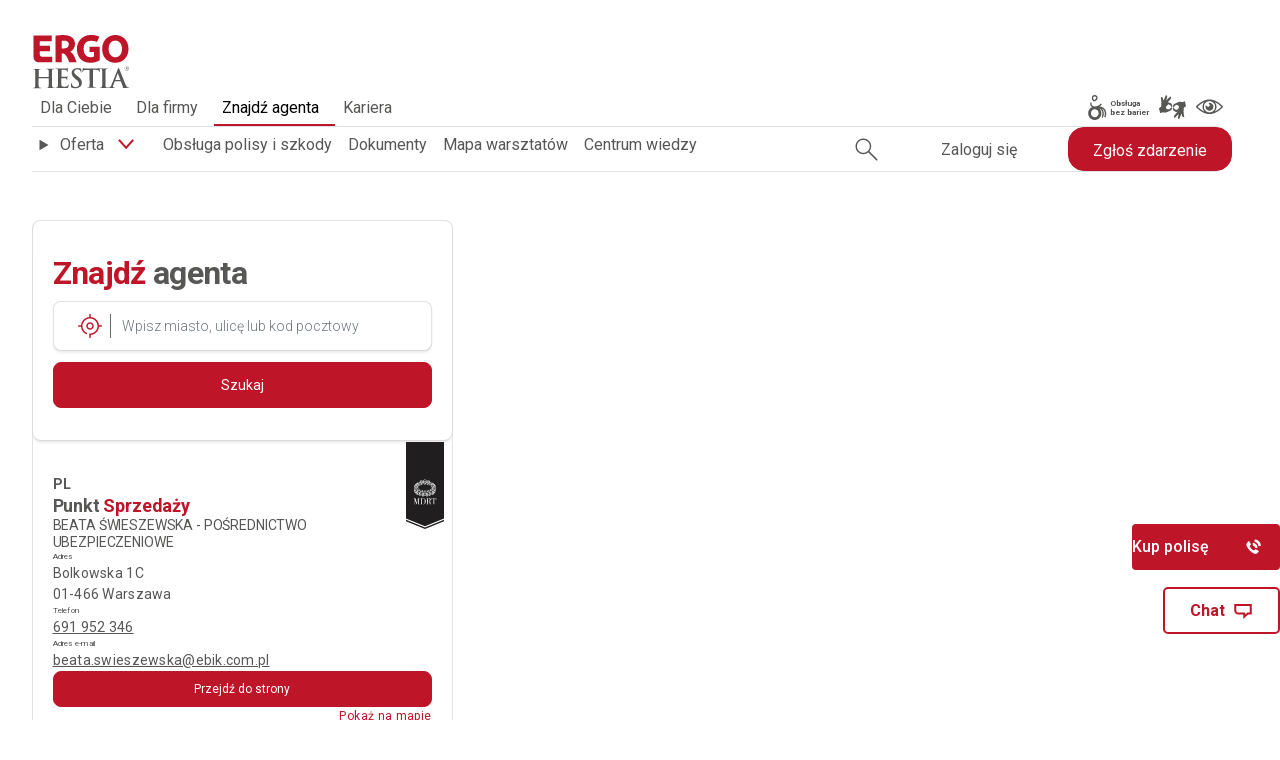

--- FILE ---
content_type: text/html; charset=utf-8
request_url: https://www.ergohestia.pl/mapa/agenci-i-oddzialy/
body_size: 55473
content:













<!DOCTYPE html>
<html lang="pl-PL">


    <head>
        <meta charset="UTF-8">
        <meta name="google-site-verification" content="vHG5TUrFGhtlKH1LkIk5x9OxhSw2zixe-5RkhXRU9B0" />
        <meta name="p:domain_verify" content="8f2360cecb44d43fc8edb4bbb3a137a7"/>
        <link rel="preconnect" href="https://fonts.googleapis.com">
        <link rel="preconnect" href="https://fonts.gstatic.com" crossorigin>
        <link href="https://fonts.googleapis.com/css2?family=Roboto:wght@300;400;700&display=swap" rel="stylesheet">
        
        <link rel="shortcut icon" href="/static/assets/images/icons/favicon.ico" />
        

        <link rel="stylesheet" href="/static/assets/css/main.css">
        <link rel="canonical" href="https://www.ergohestia.pl/mapa/agenci-i-oddzialy/" />

        
        <title>
  ERGO Hestia > Znajdź oddział lub agenta
</title>
        <meta name="viewport" content="width=device-width, height=device-height, initial-scale=1.0, maximum-scale=1.0" />
        <meta name="description" content="" />
        <meta name="facebook-domain-verification" content="iikcjb2hbgvr4pq49aqo0ds4oz4ced" />
        
        <script type="text/javascript" src="/static/js/ie-deprecation.js?ver=Yc5YAO"></script>
        
        
        
    </head>



    
    
    
    <body id="body" class=" ">
        






        

        
        

        
    
    
            
            
                
















<header id="navbar" class="navbar-expand-xl sticky-top bg-white mt-0 pb-0  px-0 pt-0">
    
        
  
    
    
    <div class="container navbar px-xl-0">
        <div class="container-fluid flex-row px-0 pt-2 pt-xl-3">
            <button class="navbar-toggler shadow-none d-xl-none d-flex align-center justify-content-start col-4" type="button" id="navbar-toggle-button" data-bs-toggle="collapse" data-bs-target="#main_nav"  aria-expanded="false" aria-label="Otwórz nawigację główną">
                <span class="navbar-toggler-icon"></span>
            </button>
            <div class="navbar-brand d-flex justify-content-center mb-2 mx-0 pb-0 me-xl-4 mb-xl-0">
                
                
    <div class="navbar-brand d-flex justify-content-center mb-0 mx-0 pb-0 me-xl-4">
        <a href="/">
            <img class="bg-white" src="/static/assets/images/icons/logo.svg" alt="Ergo Hestia, strona główna">
        </a>
    </div>
    
            </div>
            <div class="d-flex align-center justify-content-end d-xl-none col-4">
                <a class="btn btn--focusable pe-1 ps-0 py-1 me-1" href="/obsluga-bez-barier">
                    <img src="/static/assets/images/icons/wheelchair.svg" alt="obsługa bez barier" aria-hidden="true">
                </a>
                <a class="btn btn--focusable pe-1 ps-0 py-1 me-1" href="https://pzgomaz.com/notLogged?customer=Ergo_Hestia">
                    <img src="/static/assets/images/icons/wcag2.svg" alt="Tłumaczenie język migowy">
                </a>
                <button class="btn btn--focusable px-0 py-1 me-1" id="bodyContrastMobile">
                    <img id="bodyContrastImgMobile" src="/static/assets/images/icons/eyeopen.svg" alt="Ustaw kontrast na stronie">
                </button>
            </div>


            <div class="collapse navbar-collapse d-xl-block pt-3 pt-lg-0" id="main_nav">
                <ul class="list-group list-group-horizontal d-xl-none border-top border-bottom-danger">
                    <li class="list-group-item border-0 w-100 pt-3 pb-3 d-flex justify-content-center px-0">
                        <button class="btn d-flex btn--focusable flex-column" id="openForm" >
                            <img src="/static/assets/images/icons/loupe.svg" alt="">
                            <small class="text-center mt-2">Szukaj</small>
                        </button>
                    </li>
                    <li class="list-group-item border-0 w-100 pt-3 pb-3 px-0">
                        <a class="btn d-flex btn--focusable flex-column" href="/zglos-zdarzenie/">
                            <img src="/static/assets/images/icons/warning.svg" alt="">
                            <small class="text-center mt-2">Zgłoś zdarzenie</small>
                        </a>
                    </li>
                    
                    <li class="list-group-item border-0 w-100  pt-3 pb-3 px-0">
                        <a class="btn d-flex btn--focusable flex-column" href="https://sso.ergohestia.pl">
                            <img src="/static/assets/images/icons/login.svg" alt="">
                            <small class="text-center mt-2">Zaloguj się</small>
                        </a>
                    </li>
                     
                    
                </ul>

                
                <form class="form-menu overflow-hidden border-0 mt-4 d-xl-none" style="display: none;" id="form-menu" aria-hidden="true" action="/wyszukiwarka/" method="post">
                    <input type="hidden" name="csrfmiddlewaretoken" value="">
                    <div class="form-group d-flex">
                        <input name="query" type="text" class="w-100 px-3" id="exampleFormControlInput1" placeholder="Wpisz frazę lub słowo...">
                        <button type="button" class="btn btn--focusable btn-svg-hover-primary" id="closeForm"><img src="/static/assets/images/icons/cross.svg" alt="Zamknij wyszukiwarkę"></button>
                    </div>
                </form>
                

                <div class="d-flex justify-content-between overflow-hidden">
                    <nav aria-label="Nawigacja główna użytkownika" class="w-100">
                        <ul id="pills-tab" role="tablist" class="nav nav-pills nav-wrapper mb-4 mt-2 mt-lg-4 pt-0 pt-lg-2 1-100 mb-xl-0">
                            
                            
                            

                            <li class="nav-item w-50 d-flex justify-content-center" role="presentation">
                                <a
                                    class="button nav-link ps-2 pe-2 pe-lg-3 pt-3 pb-3 pb-lg-0 mt-0 d-flex justify-content-center align-items-center align-items-lg-start text-center border border-2 border-top-0 border-end-0 border-start-0
                                    
                                        
                                     w-100 text-secondary"
                                    id="pills-home-tab"
                                    href="https://www.ergohestia.pl/"
                                    data-bs-auto-close="inside"
                                    type="button">
                                    Dla Ciebie
                                </a>
                            </li>
                            
                            
                            
                            
                            

                            <li class="nav-item w-50 d-flex justify-content-center" role="presentation">
                                <a
                                    class="button nav-link ps-2 pe-2 pe-lg-3 pt-3 pb-3 pb-lg-0 mt-0 d-flex justify-content-center align-items-center align-items-lg-start text-center border border-2 border-top-0 border-end-0 border-start-0
                                    
                                        
                                     w-100 text-secondary"
                                    id="pills-home-tab"
                                    href="https://www.ergohestia.pl/dla-firmy/"
                                    data-bs-auto-close="inside"
                                    type="button">
                                    Dla firmy
                                </a>
                            </li>
                            
                            
                            
                            
                            

                            <li class="nav-item w-50 d-flex justify-content-center" role="presentation">
                                <a
                                    class="button nav-link ps-2 pe-2 pe-lg-3 pt-3 pb-3 pb-lg-0 mt-0 d-flex justify-content-center align-items-center align-items-lg-start text-center border border-2 border-top-0 border-end-0 border-start-0
                                    
                                        active
                                     w-100 text-secondary"
                                    id="pills-home-tab"
                                    href="/mapa/agenci-i-oddzialy/"
                                    data-bs-auto-close="inside"
                                    type="button">
                                    Znajdź agenta
                                </a>
                            </li>
                            
                            
                            
                            
                            

                            <li class="nav-item w-50 d-flex justify-content-center" role="presentation">
                                <a
                                    class="button nav-link ps-2 pe-2 pe-lg-3 pt-3 pb-3 pb-lg-0 mt-0 d-flex justify-content-center align-items-center align-items-lg-start text-center border border-2 border-top-0 border-end-0 border-start-0
                                     w-100 text-secondary"
                                    id="pills-home-tab"
                                    href="https://kariera.ergohestia.pl"
                                    data-bs-auto-close="inside"
                                    type="button">
                                    Kariera
                                </a>
                            </li>
                            
                            
                            

                    </ul>
                    </nav>

                    <ul class="icons-wrapper mb-0 ps-0 d-none d-xl-flex justify-content-end align-items-center w-100">
                        <li class="me-2">
                            <a id="barrierFreeService" class="btn btn--focusable px-0 py-1 d-flex align-items-center" href="/obsluga-bez-barier" role="link" aria-label="Kliknij enter, aby przejść do strony Obsługa bez barier, która pozwoli Ci na zgłoszenie Twojej potrzeby lub pozyskać potrzebne dokumenty. Pomiń komunikat, aby móc dalej poruszać się po naszej stronie">
                                <img src="/static/assets/images/icons/wheelchair.svg" alt="ikona obsługa bez barier" aria-hidden="true">
                                <p class="mb-0 d-none d-lg-flex align-items-center text-start barrier-free-services-text" aria-hidden="true">
                                    Obsługa <br> bez barier
                                </p>
                            </a>
                        </li>
                        <li class="me-2" aria-hidden="true">
                            <a class="btn  btn--focusable px-0 py-1 " href="https://pzgomaz.com/notLogged?customer=Ergo_Hestia">
                                <img src="/static/assets/images/icons/wcag2.svg" alt="Tłumaczenie język migowy">
                            </a>
                        </li>
                        <li class="me-2" aria-hidden="true">
                        <button class="btn  btn--focusable px-0 py-1" id="bodyContrast">
                            <img id="bodyContrastImg" src="/static/assets/images/icons/eyeopen.svg" alt="Ustaw kontrast na stronie">
                        </button>
                        </li>
                        
                    </ul>
                </div>

                <div class="tab-content pt-2 d-xl-flex pt-xl-0" id="pills-tabContent">
                    

                     
                        
                        <div class="tab-pane fade  w-100" id="tab-1">
                        

                     



                        <div class="navbar-nav navbar-wrapper pb-3 pb-xl-0 scroll-primary">
                            <div class="nav-item  dropdown d-xl-flex ">
                                <nav data-lower-menu-desktop="1" aria-label="Nawigacja usługowa">
                                    <ul class="d-xl-flex mb-0 list-unstyled">
                                        
                                        <li class="d-xl-flex align-items-center">
                                            <div class="excerpt-wrapper d-lg-flex align-items-end h-100">
                                                <details class="position-relative">
                                                    <summary class="nav-link nav-link-second dropdown-toggle text-secondary flex-column ps-0 ps-lg-2 pe-3 pt-3 pt-lg-1 pb-2 mt-0 mt-lg-0" aria-label="">
                                                        <div class="details-close"></div>
                                                        Oferta
                                                    </summary>
                                                    <ul class="dropdown-menu border-0 px-xl-2 pb-xl-0 flex-lg-wrap overflow-auto offersDropdown" aria-labelledby="navbarDarkDropdownMenuLink-0-0">
                                                        
                                                        <li class="my-2 my-lg-4">
                                                            
                                                            <a class="dropdown-item p-0 pb-2 pt-2 px-xl-4 py-xl-2 text-primary fw-bold insurance-title-link" href="https://www.ergohestia.pl/ubezpieczenie-pojazdu/o-ubezpieczeniu/">
                                                                Pojazd ᐳ
                                                            </a>
                                                            

                                                            <ul class="list-unstyled">
                                                                
                                                                <li>
                                                                    <a class="dropdown-item p-0 pb-2 pt-2 px-xl-4 py-xl-2" href="https://www.ergohestia.pl/ubezpieczenie-pojazdu/oc/">
                                                                        Ubezpieczenie OC
                                                                    </a>
                                                                </li>
                                                                
                                                                <li>
                                                                    <a class="dropdown-item p-0 pb-2 pt-2 px-xl-4 py-xl-2" href="https://www.ergohestia.pl/ubezpieczenie-pojazdu/ac/">
                                                                        Ubezpieczenie Autocasco
                                                                    </a>
                                                                </li>
                                                                
                                                                <li>
                                                                    <a class="dropdown-item p-0 pb-2 pt-2 px-xl-4 py-xl-2" href="https://www.ergohestia.pl/ubezpieczenie-pojazdu/auto-elektryczne/">
                                                                        Ubezpieczenie auta elektrycznego
                                                                    </a>
                                                                </li>
                                                                
                                                                <li>
                                                                    <a class="dropdown-item p-0 pb-2 pt-2 px-xl-4 py-xl-2" href="https://www.ergohestia.pl/ubezpieczenie-pojazdu/pakiety-dilerskie/">
                                                                        Pakiety dilerskie
                                                                    </a>
                                                                </li>
                                                                
                                                                <li>
                                                                    <a class="dropdown-item p-0 pb-2 pt-2 px-xl-4 py-xl-2" href="https://www.ergohestia.pl/ubezpieczenie-pojazdu/car-assistance/">
                                                                        Ubezpieczenie Car Assistance
                                                                    </a>
                                                                </li>
                                                                
                                                                <li>
                                                                    <a class="dropdown-item p-0 pb-2 pt-2 px-xl-4 py-xl-2" href="https://www.ergohestia.pl/ubezpieczenie-pojazdu/nnw-kierowcy-i-pasazerow/">
                                                                        Ubezpieczenie NNW Kierowcy i Pasażerów
                                                                    </a>
                                                                </li>
                                                                
                                                            </ul>
                                                        </li>
                                                        
                                                        <li class="my-2 my-lg-4">
                                                            
                                                            <a class="dropdown-item p-0 pb-2 pt-2 px-xl-4 py-xl-2 text-primary fw-bold insurance-title-link" href="https://www.ergohestia.pl/ubezpieczenie-zdrowia-zycia/ergo-4/">
                                                                Zdrowie i życie ᐳ
                                                            </a>
                                                            

                                                            <ul class="list-unstyled">
                                                                
                                                                <li>
                                                                    <a class="dropdown-item p-0 pb-2 pt-2 px-xl-4 py-xl-2" href="https://www.ergohestia.pl/ubezpieczenia-zdrowotne/">
                                                                        Ubezpieczenie zdrowotne
                                                                    </a>
                                                                </li>
                                                                
                                                                <li>
                                                                    <a class="dropdown-item p-0 pb-2 pt-2 px-xl-4 py-xl-2" href="https://www.ergohestia.pl/ubezpieczenie-zdrowia-zycia/ergo-4/">
                                                                        Ubezpieczenie życia i zdrowia
                                                                    </a>
                                                                </li>
                                                                
                                                                <li>
                                                                    <a class="dropdown-item p-0 pb-2 pt-2 px-xl-4 py-xl-2" href="https://www.ergohestia.pl/ubezpieczenie-zdrowia-zycia/ergo-4/zdrowie-dziecka/">
                                                                        Ubezpieczenie zdrowia dziecka
                                                                    </a>
                                                                </li>
                                                                
                                                                <li>
                                                                    <a class="dropdown-item p-0 pb-2 pt-2 px-xl-4 py-xl-2" href="https://www.ergohestia.pl/ubezpieczenie-grupowe-na-zycie-dla-klienta-indywidualnego/">
                                                                        Ubezpieczenie grupowe na życie dla klienta indywidualnego
                                                                    </a>
                                                                </li>
                                                                
                                                                <li>
                                                                    <a class="dropdown-item p-0 pb-2 pt-2 px-xl-4 py-xl-2" href="https://www.ergohestia.pl/ubezpieczenie-inwestycyjno-zyciowe/">
                                                                        Program ubezpieczeniowo-oszczędnościowy
                                                                    </a>
                                                                </li>
                                                                
                                                            </ul>
                                                        </li>
                                                        
                                                        <li class="my-2 my-lg-4">
                                                            
                                                            <a class="dropdown-item p-0 pb-2 pt-2 px-xl-4 py-xl-2 text-primary fw-bold insurance-title-link" href="https://www.ergohestia.pl/ubezpieczenie-domu-i-mieszkania/o-ubezpieczeniu/">
                                                                Dom i mieszkanie ᐳ
                                                            </a>
                                                            

                                                            <ul class="list-unstyled">
                                                                
                                                                <li>
                                                                    <a class="dropdown-item p-0 pb-2 pt-2 px-xl-4 py-xl-2" href="https://www.ergohestia.pl/ubezpieczenie-domu-i-mieszkania/dom/">
                                                                        Ubezpieczenie domu
                                                                    </a>
                                                                </li>
                                                                
                                                                <li>
                                                                    <a class="dropdown-item p-0 pb-2 pt-2 px-xl-4 py-xl-2" href="https://www.ergohestia.pl/ubezpieczenie-domu-i-mieszkania/mieszkanie/">
                                                                        Ubezpieczenie mieszkania
                                                                    </a>
                                                                </li>
                                                                
                                                                <li>
                                                                    <a class="dropdown-item p-0 pb-2 pt-2 px-xl-4 py-xl-2" href="https://www.ergohestia.pl/ubezpieczenie-domu-i-mieszkania/dom-letniskowy/">
                                                                        Ubezpieczenie domku letniskowego
                                                                    </a>
                                                                </li>
                                                                
                                                                <li>
                                                                    <a class="dropdown-item p-0 pb-2 pt-2 px-xl-4 py-xl-2" href="https://www.ergohestia.pl/ubezpieczenie-domu-i-mieszkania/dom-w-budowie/">
                                                                        Ubezpieczenie domu w budowie
                                                                    </a>
                                                                </li>
                                                                
                                                                <li>
                                                                    <a class="dropdown-item p-0 pb-2 pt-2 px-xl-4 py-xl-2" href="https://www.ergohestia.pl/ubezpieczenie-domu-i-mieszkania/oc-w-zyciu-prywatnym/">
                                                                        Ubezpieczenie Odpowiedzialności Cywilnej
w życiu prywatnym
                                                                    </a>
                                                                </li>
                                                                
                                                            </ul>
                                                        </li>
                                                        
                                                        <li class="my-2 my-lg-4">
                                                            
                                                            <a class="dropdown-item p-0 pb-2 pt-2 px-xl-4 py-xl-2 text-primary fw-bold insurance-title-link" href="https://www.ergohestia.pl/ubezpieczenie-podrozy/">
                                                                Podróż ᐳ
                                                            </a>
                                                            

                                                            <ul class="list-unstyled">
                                                                
                                                                <li>
                                                                    <a class="dropdown-item p-0 pb-2 pt-2 px-xl-4 py-xl-2" href="https://www.ergohestia.pl/ubezpieczenie-podrozy/">
                                                                        Ubezpieczenie podróży
                                                                    </a>
                                                                </li>
                                                                
                                                            </ul>
                                                        </li>
                                                        
                                                    </ul>
                                                </details>
                                            </div>
                                        </li>

                                        
                                        
                                        

                                        
                                        <li class="d-flex align-items-center">
                                            <div class="btn-menu-wrapper d-flex align-items-end h-100">
                                                
                                                <a
                                                class="nav-link nav-link-second dropdown-toggle text-secondary d-flex justify-content-between  ps-0 ps-lg-2 pe-2 pt-3 pt-lg-1 pb-2 mt-0 mt-lg-0 "
                                                href="https://www.ergohestia.pl/obsluga"
                                                id="navbarDarkDropdownMenuLink-1-1"
                                                role="button"
                                                
                                                data-init-selected="false"
                                            >
                                                Obsługa polisy i szkody
                                            </a>
                                                
                                            </div>
                                        </li>
                                    
                                        

                                        
                                        <li class="d-flex align-items-center">
                                            <div class="btn-menu-wrapper d-flex align-items-end h-100">
                                                
                                                <a
                                                class="nav-link nav-link-second dropdown-toggle text-secondary d-flex justify-content-between  ps-0 ps-lg-2 pe-2 pt-3 pt-lg-1 pb-2 mt-0 mt-lg-0 "
                                                href="https://www.ergohestia.pl/wyszukiwarka/dokumenty/"
                                                id="navbarDarkDropdownMenuLink-1-2"
                                                role="button"
                                                
                                                data-init-selected="false"
                                            >
                                                Dokumenty
                                            </a>
                                                
                                            </div>
                                        </li>
                                    
                                        

                                        
                                        <li class="d-flex align-items-center">
                                            <div class="btn-menu-wrapper d-flex align-items-end h-100">
                                                
                                                <a
                                                class="nav-link nav-link-second dropdown-toggle text-secondary d-flex justify-content-between  ps-0 ps-lg-2 pe-2 pt-3 pt-lg-1 pb-2 mt-0 mt-lg-0 "
                                                href="https://www.ergohestia.pl/mapa/warsztaty/"
                                                id="navbarDarkDropdownMenuLink-1-3"
                                                role="button"
                                                
                                                data-init-selected="false"
                                            >
                                                Mapa warsztatów
                                            </a>
                                                
                                            </div>
                                        </li>
                                    
                                        

                                        
                                        <li class="d-flex align-items-center">
                                            <div class="btn-menu-wrapper d-flex align-items-end h-100">
                                                
                                                <a
                                                class="nav-link nav-link-second dropdown-toggle text-secondary d-flex justify-content-between  ps-0 ps-lg-2 pe-2 pt-3 pt-lg-1 pb-2 mt-0 mt-lg-0 "
                                                href="https://www.ergohestia.pl/centrum-wiedzy"
                                                id="navbarDarkDropdownMenuLink-1-4"
                                                role="button"
                                                
                                                data-init-selected="false"
                                            >
                                                Centrum wiedzy
                                            </a>
                                                
                                            </div>
                                        </li>
                                    
                                    </ul>
                                </nav>
                                
                                <form class="form-menu overflow-hidden border-0 position-absolute d-none d-xl-block" id="form-menu-desktop-1" action="/wyszukiwarka/" method="post">
                                <input type="hidden" name="csrfmiddlewaretoken" value="">
                                    <div class="form-group d-flex">
                                        <input name="query" class="w-100 px-3 menu-search" id="exampleFormControlInput2" data-search-input="1" placeholder="Wpisz frazę lub słowo...">
                                        <button class="btn btn--focusable btn-primary px-4 my-1 btn-rounded" id="submit_button">Szukaj</button>
                                        <button type="button" class="btn btn--focusable btn-svg-hover-primary" id="closeFormDesktop-1" ><img src="/static/assets/images/icons/cross.svg"  alt="Zamknij wyszukiwarkę"></button>
                                    </div>
                                </form>
                                
                                <div class="d-flex justify-content-end w-100">
                                    <ul class="list-group list-group-horizontal  d-none d-xl-flex justify-content-between">
                                        <li class="list-group-item border-0 p-0">
                                            <button class="btn d-flex flex-column mt-xl-1 btn--focusable btn-svg-hover-primary" id="openFormDesktop-1">
                                                <img src="/static/assets/images/icons/loupe.svg" alt="Wyszukaj">
                                            </button>
                                        </li>
                                        
                                        <li class="list-group-item border-0 p-0">
                                            <a class="btn h-100 pt-2 mt-xl-1 btn--focusable btn-hover-primary" href="https://sso.ergohestia.pl">
                                                Zaloguj się
                                            </a>
                                        </li>
                                        
                                        <li class="list-group-item border-0 p-0">
                                            <a class="btn btn-primary btn-rounded btn--focusable h-100 pt-2 d-flex align-items-center px-4" href="/zglos-zdarzenie/">
                                                Zgłoś zdarzenie
                                            </a>
                                        </li>

                                    </ul>
                                </div>

                            </div>
                        </div>
                    </div>
                    

                     
                        
                        <div class="tab-pane fade  w-100" id="tab-2">
                        

                     



                        <div class="navbar-nav navbar-wrapper pb-3 pb-xl-0 scroll-primary">
                            <div class="nav-item  dropdown d-xl-flex ">
                                <nav data-lower-menu-desktop="2" aria-label="Nawigacja usługowa">
                                    <ul class="d-xl-flex mb-0 list-unstyled">
                                        
                                        <li class="d-xl-flex align-items-center">
                                            <div class="excerpt-wrapper d-lg-flex align-items-end h-100">
                                                <details class="position-relative">
                                                    <summary class="nav-link nav-link-second dropdown-toggle text-secondary flex-column ps-0 ps-lg-2 pe-3 pt-3 pt-lg-1 pb-2 mt-0 mt-lg-0" aria-label="">
                                                        <div class="details-close"></div>
                                                        Oferta
                                                    </summary>
                                                    <ul class="dropdown-menu border-0 px-xl-2 pb-xl-0 flex-lg-wrap overflow-auto offersDropdown" aria-labelledby="navbarDarkDropdownMenuLink-0-0">
                                                        
                                                        <li class="my-2 my-lg-4">
                                                            
                                                            <a class="dropdown-item p-0 pb-2 pt-2 px-xl-4 py-xl-2 text-primary fw-bold insurance-title-link" href="https://www.ergohestia.pl/ubezpieczenie-pojazdu/o-ubezpieczeniu/">
                                                                Pojazd ᐳ
                                                            </a>
                                                            

                                                            <ul class="list-unstyled">
                                                                
                                                                <li>
                                                                    <a class="dropdown-item p-0 pb-2 pt-2 px-xl-4 py-xl-2" href="https://www.ergohestia.pl/ubezpieczenie-pojazdu/oc/">
                                                                        Ubezpieczenie OC
                                                                    </a>
                                                                </li>
                                                                
                                                                <li>
                                                                    <a class="dropdown-item p-0 pb-2 pt-2 px-xl-4 py-xl-2" href="https://www.ergohestia.pl/ubezpieczenie-pojazdu/ac/">
                                                                        Ubezpieczenie Autocasco
                                                                    </a>
                                                                </li>
                                                                
                                                                <li>
                                                                    <a class="dropdown-item p-0 pb-2 pt-2 px-xl-4 py-xl-2" href="https://www.ergohestia.pl/ubezpieczenie-pojazdu/auto-elektryczne/">
                                                                        Ubezpieczenie auta elektrycznego
                                                                    </a>
                                                                </li>
                                                                
                                                                <li>
                                                                    <a class="dropdown-item p-0 pb-2 pt-2 px-xl-4 py-xl-2" href="https://www.ergohestia.pl/ubezpieczenie-pojazdu/pakiety-dilerskie/">
                                                                        Pakiety dilerskie
                                                                    </a>
                                                                </li>
                                                                
                                                                <li>
                                                                    <a class="dropdown-item p-0 pb-2 pt-2 px-xl-4 py-xl-2" href="https://www.ergohestia.pl/ubezpieczenie-pojazdu/car-assistance/">
                                                                        Ubezpieczenie Car Assistance
                                                                    </a>
                                                                </li>
                                                                
                                                                <li>
                                                                    <a class="dropdown-item p-0 pb-2 pt-2 px-xl-4 py-xl-2" href="https://www.ergohestia.pl/ubezpieczenie-pojazdu/nnw-kierowcy-i-pasazerow/">
                                                                        Ubezpieczenie NNW Kierowcy i Pasażerów
                                                                    </a>
                                                                </li>
                                                                
                                                            </ul>
                                                        </li>
                                                        
                                                        <li class="my-2 my-lg-4">
                                                            
                                                            <a class="dropdown-item p-0 pb-2 pt-2 px-xl-4 py-xl-2 text-primary fw-bold insurance-title-link" href="https://www.ergohestia.pl/ubezpieczenie-zdrowia-zycia/ergo-4/">
                                                                Zdrowie i życie ᐳ
                                                            </a>
                                                            

                                                            <ul class="list-unstyled">
                                                                
                                                                <li>
                                                                    <a class="dropdown-item p-0 pb-2 pt-2 px-xl-4 py-xl-2" href="https://www.ergohestia.pl/ubezpieczenia-zdrowotne/">
                                                                        Ubezpieczenie zdrowotne
                                                                    </a>
                                                                </li>
                                                                
                                                                <li>
                                                                    <a class="dropdown-item p-0 pb-2 pt-2 px-xl-4 py-xl-2" href="https://www.ergohestia.pl/ubezpieczenie-zdrowia-zycia/ergo-4/">
                                                                        Ubezpieczenie życia i zdrowia
                                                                    </a>
                                                                </li>
                                                                
                                                                <li>
                                                                    <a class="dropdown-item p-0 pb-2 pt-2 px-xl-4 py-xl-2" href="https://www.ergohestia.pl/ubezpieczenie-zdrowia-zycia/ergo-4/zdrowie-dziecka/">
                                                                        Ubezpieczenie zdrowia dziecka
                                                                    </a>
                                                                </li>
                                                                
                                                                <li>
                                                                    <a class="dropdown-item p-0 pb-2 pt-2 px-xl-4 py-xl-2" href="https://www.ergohestia.pl/ubezpieczenie-grupowe-na-zycie-dla-klienta-indywidualnego/">
                                                                        Ubezpieczenie grupowe na życie dla klienta indywidualnego
                                                                    </a>
                                                                </li>
                                                                
                                                                <li>
                                                                    <a class="dropdown-item p-0 pb-2 pt-2 px-xl-4 py-xl-2" href="https://www.ergohestia.pl/ubezpieczenie-inwestycyjno-zyciowe/">
                                                                        Program ubezpieczeniowo-oszczędnościowy
                                                                    </a>
                                                                </li>
                                                                
                                                            </ul>
                                                        </li>
                                                        
                                                        <li class="my-2 my-lg-4">
                                                            
                                                            <a class="dropdown-item p-0 pb-2 pt-2 px-xl-4 py-xl-2 text-primary fw-bold insurance-title-link" href="https://www.ergohestia.pl/ubezpieczenie-domu-i-mieszkania/o-ubezpieczeniu/">
                                                                Dom i mieszkanie ᐳ
                                                            </a>
                                                            

                                                            <ul class="list-unstyled">
                                                                
                                                                <li>
                                                                    <a class="dropdown-item p-0 pb-2 pt-2 px-xl-4 py-xl-2" href="https://www.ergohestia.pl/ubezpieczenie-domu-i-mieszkania/dom/">
                                                                        Ubezpieczenie domu
                                                                    </a>
                                                                </li>
                                                                
                                                                <li>
                                                                    <a class="dropdown-item p-0 pb-2 pt-2 px-xl-4 py-xl-2" href="https://www.ergohestia.pl/ubezpieczenie-domu-i-mieszkania/mieszkanie/">
                                                                        Ubezpieczenie mieszkania
                                                                    </a>
                                                                </li>
                                                                
                                                                <li>
                                                                    <a class="dropdown-item p-0 pb-2 pt-2 px-xl-4 py-xl-2" href="https://www.ergohestia.pl/ubezpieczenie-domu-i-mieszkania/dom-letniskowy/">
                                                                        Ubezpieczenie domku letniskowego
                                                                    </a>
                                                                </li>
                                                                
                                                                <li>
                                                                    <a class="dropdown-item p-0 pb-2 pt-2 px-xl-4 py-xl-2" href="https://www.ergohestia.pl/ubezpieczenie-domu-i-mieszkania/dom-w-budowie/">
                                                                        Ubezpieczenie domu w budowie
                                                                    </a>
                                                                </li>
                                                                
                                                                <li>
                                                                    <a class="dropdown-item p-0 pb-2 pt-2 px-xl-4 py-xl-2" href="https://www.ergohestia.pl/ubezpieczenie-domu-i-mieszkania/oc-w-zyciu-prywatnym/">
                                                                        Ubezpieczenie Odpowiedzialności Cywilnej
w życiu prywatnym
                                                                    </a>
                                                                </li>
                                                                
                                                            </ul>
                                                        </li>
                                                        
                                                        <li class="my-2 my-lg-4">
                                                            
                                                            <a class="dropdown-item p-0 pb-2 pt-2 px-xl-4 py-xl-2 text-primary fw-bold insurance-title-link" href="https://www.ergohestia.pl/ubezpieczenie-podrozy/">
                                                                Podróż ᐳ
                                                            </a>
                                                            

                                                            <ul class="list-unstyled">
                                                                
                                                                <li>
                                                                    <a class="dropdown-item p-0 pb-2 pt-2 px-xl-4 py-xl-2" href="https://www.ergohestia.pl/ubezpieczenie-podrozy/">
                                                                        Ubezpieczenie podróży
                                                                    </a>
                                                                </li>
                                                                
                                                            </ul>
                                                        </li>
                                                        
                                                    </ul>
                                                </details>
                                            </div>
                                        </li>

                                        
                                        
                                        

                                        
                                        <li class="d-flex align-items-center">
                                            <div class="btn-menu-wrapper d-flex align-items-end h-100">
                                                
                                                <a
                                                class="nav-link nav-link-second dropdown-toggle text-secondary d-flex justify-content-between  ps-0 ps-lg-2 pe-2 pt-3 pt-lg-1 pb-2 mt-0 mt-lg-0 "
                                                href="https://www.ergohestia.pl/obsluga"
                                                id="navbarDarkDropdownMenuLink-2-1"
                                                role="button"
                                                
                                                data-init-selected="false"
                                            >
                                                Obsługa polisy i szkody
                                            </a>
                                                
                                            </div>
                                        </li>
                                    
                                        

                                        
                                        <li class="d-flex align-items-center">
                                            <div class="btn-menu-wrapper d-flex align-items-end h-100">
                                                
                                                <a
                                                class="nav-link nav-link-second dropdown-toggle text-secondary d-flex justify-content-between  ps-0 ps-lg-2 pe-2 pt-3 pt-lg-1 pb-2 mt-0 mt-lg-0 "
                                                href="https://www.ergohestia.pl/wyszukiwarka/dokumenty/"
                                                id="navbarDarkDropdownMenuLink-2-2"
                                                role="button"
                                                
                                                data-init-selected="false"
                                            >
                                                Dokumenty
                                            </a>
                                                
                                            </div>
                                        </li>
                                    
                                    </ul>
                                </nav>
                                
                                <form class="form-menu overflow-hidden border-0 position-absolute d-none d-xl-block" id="form-menu-desktop-2" action="/wyszukiwarka/" method="post">
                                <input type="hidden" name="csrfmiddlewaretoken" value="">
                                    <div class="form-group d-flex">
                                        <input name="query" class="w-100 px-3 menu-search" id="exampleFormControlInput2" data-search-input="2" placeholder="Wpisz frazę lub słowo...">
                                        <button class="btn btn--focusable btn-primary px-4 my-1 btn-rounded" id="submit_button">Szukaj</button>
                                        <button type="button" class="btn btn--focusable btn-svg-hover-primary" id="closeFormDesktop-2" ><img src="/static/assets/images/icons/cross.svg"  alt="Zamknij wyszukiwarkę"></button>
                                    </div>
                                </form>
                                
                                <div class="d-flex justify-content-end w-100">
                                    <ul class="list-group list-group-horizontal  d-none d-xl-flex justify-content-between">
                                        <li class="list-group-item border-0 p-0">
                                            <button class="btn d-flex flex-column mt-xl-1 btn--focusable btn-svg-hover-primary" id="openFormDesktop-2">
                                                <img src="/static/assets/images/icons/loupe.svg" alt="Wyszukaj">
                                            </button>
                                        </li>
                                        
                                        <li class="list-group-item border-0 p-0">
                                            <a class="btn h-100 pt-2 mt-xl-1 btn--focusable btn-hover-primary" href="https://sso.ergohestia.pl">
                                                Zaloguj się
                                            </a>
                                        </li>
                                        
                                        <li class="list-group-item border-0 p-0">
                                            <a class="btn btn-primary btn-rounded btn--focusable h-100 pt-2 d-flex align-items-center px-4" href="/zglos-zdarzenie/">
                                                Zgłoś zdarzenie
                                            </a>
                                        </li>

                                    </ul>
                                </div>

                            </div>
                        </div>
                    </div>
                    

                     
                        
                        <div class="tab-pane fade  active show  w-100" id="tab-3">
                        

                     



                        <div class="navbar-nav navbar-wrapper pb-3 pb-xl-0 scroll-primary">
                            <div class="nav-item  dropdown d-xl-flex ">
                                <nav data-lower-menu-desktop="3" aria-label="Nawigacja usługowa">
                                    <ul class="d-xl-flex mb-0 list-unstyled">
                                        
                                        <li class="d-xl-flex align-items-center">
                                            <div class="excerpt-wrapper d-lg-flex align-items-end h-100">
                                                <details class="position-relative">
                                                    <summary class="nav-link nav-link-second dropdown-toggle text-secondary flex-column ps-0 ps-lg-2 pe-3 pt-3 pt-lg-1 pb-2 mt-0 mt-lg-0" aria-label="">
                                                        <div class="details-close"></div>
                                                        Oferta
                                                    </summary>
                                                    <ul class="dropdown-menu border-0 px-xl-2 pb-xl-0 flex-lg-wrap overflow-auto offersDropdown" aria-labelledby="navbarDarkDropdownMenuLink-0-0">
                                                        
                                                        <li class="my-2 my-lg-4">
                                                            
                                                            <a class="dropdown-item p-0 pb-2 pt-2 px-xl-4 py-xl-2 text-primary fw-bold insurance-title-link" href="https://www.ergohestia.pl/ubezpieczenie-pojazdu/o-ubezpieczeniu/">
                                                                Pojazd ᐳ
                                                            </a>
                                                            

                                                            <ul class="list-unstyled">
                                                                
                                                                <li>
                                                                    <a class="dropdown-item p-0 pb-2 pt-2 px-xl-4 py-xl-2" href="https://www.ergohestia.pl/ubezpieczenie-pojazdu/oc/">
                                                                        Ubezpieczenie OC
                                                                    </a>
                                                                </li>
                                                                
                                                                <li>
                                                                    <a class="dropdown-item p-0 pb-2 pt-2 px-xl-4 py-xl-2" href="https://www.ergohestia.pl/ubezpieczenie-pojazdu/ac/">
                                                                        Ubezpieczenie Autocasco
                                                                    </a>
                                                                </li>
                                                                
                                                                <li>
                                                                    <a class="dropdown-item p-0 pb-2 pt-2 px-xl-4 py-xl-2" href="https://www.ergohestia.pl/ubezpieczenie-pojazdu/auto-elektryczne/">
                                                                        Ubezpieczenie auta elektrycznego
                                                                    </a>
                                                                </li>
                                                                
                                                                <li>
                                                                    <a class="dropdown-item p-0 pb-2 pt-2 px-xl-4 py-xl-2" href="https://www.ergohestia.pl/ubezpieczenie-pojazdu/pakiety-dilerskie/">
                                                                        Pakiety dilerskie
                                                                    </a>
                                                                </li>
                                                                
                                                                <li>
                                                                    <a class="dropdown-item p-0 pb-2 pt-2 px-xl-4 py-xl-2" href="https://www.ergohestia.pl/ubezpieczenie-pojazdu/car-assistance/">
                                                                        Ubezpieczenie Car Assistance
                                                                    </a>
                                                                </li>
                                                                
                                                                <li>
                                                                    <a class="dropdown-item p-0 pb-2 pt-2 px-xl-4 py-xl-2" href="https://www.ergohestia.pl/ubezpieczenie-pojazdu/nnw-kierowcy-i-pasazerow/">
                                                                        Ubezpieczenie NNW Kierowcy i Pasażerów
                                                                    </a>
                                                                </li>
                                                                
                                                            </ul>
                                                        </li>
                                                        
                                                        <li class="my-2 my-lg-4">
                                                            
                                                            <a class="dropdown-item p-0 pb-2 pt-2 px-xl-4 py-xl-2 text-primary fw-bold insurance-title-link" href="https://www.ergohestia.pl/ubezpieczenie-zdrowia-zycia/ergo-4/">
                                                                Zdrowie i życie ᐳ
                                                            </a>
                                                            

                                                            <ul class="list-unstyled">
                                                                
                                                                <li>
                                                                    <a class="dropdown-item p-0 pb-2 pt-2 px-xl-4 py-xl-2" href="https://www.ergohestia.pl/ubezpieczenia-zdrowotne/">
                                                                        Ubezpieczenie zdrowotne
                                                                    </a>
                                                                </li>
                                                                
                                                                <li>
                                                                    <a class="dropdown-item p-0 pb-2 pt-2 px-xl-4 py-xl-2" href="https://www.ergohestia.pl/ubezpieczenie-zdrowia-zycia/ergo-4/">
                                                                        Ubezpieczenie życia i zdrowia
                                                                    </a>
                                                                </li>
                                                                
                                                                <li>
                                                                    <a class="dropdown-item p-0 pb-2 pt-2 px-xl-4 py-xl-2" href="https://www.ergohestia.pl/ubezpieczenie-zdrowia-zycia/ergo-4/zdrowie-dziecka/">
                                                                        Ubezpieczenie zdrowia dziecka
                                                                    </a>
                                                                </li>
                                                                
                                                                <li>
                                                                    <a class="dropdown-item p-0 pb-2 pt-2 px-xl-4 py-xl-2" href="https://www.ergohestia.pl/ubezpieczenie-grupowe-na-zycie-dla-klienta-indywidualnego/">
                                                                        Ubezpieczenie grupowe na życie dla klienta indywidualnego
                                                                    </a>
                                                                </li>
                                                                
                                                                <li>
                                                                    <a class="dropdown-item p-0 pb-2 pt-2 px-xl-4 py-xl-2" href="https://www.ergohestia.pl/ubezpieczenie-inwestycyjno-zyciowe/">
                                                                        Program ubezpieczeniowo-oszczędnościowy
                                                                    </a>
                                                                </li>
                                                                
                                                            </ul>
                                                        </li>
                                                        
                                                        <li class="my-2 my-lg-4">
                                                            
                                                            <a class="dropdown-item p-0 pb-2 pt-2 px-xl-4 py-xl-2 text-primary fw-bold insurance-title-link" href="https://www.ergohestia.pl/ubezpieczenie-domu-i-mieszkania/o-ubezpieczeniu/">
                                                                Dom i mieszkanie ᐳ
                                                            </a>
                                                            

                                                            <ul class="list-unstyled">
                                                                
                                                                <li>
                                                                    <a class="dropdown-item p-0 pb-2 pt-2 px-xl-4 py-xl-2" href="https://www.ergohestia.pl/ubezpieczenie-domu-i-mieszkania/dom/">
                                                                        Ubezpieczenie domu
                                                                    </a>
                                                                </li>
                                                                
                                                                <li>
                                                                    <a class="dropdown-item p-0 pb-2 pt-2 px-xl-4 py-xl-2" href="https://www.ergohestia.pl/ubezpieczenie-domu-i-mieszkania/mieszkanie/">
                                                                        Ubezpieczenie mieszkania
                                                                    </a>
                                                                </li>
                                                                
                                                                <li>
                                                                    <a class="dropdown-item p-0 pb-2 pt-2 px-xl-4 py-xl-2" href="https://www.ergohestia.pl/ubezpieczenie-domu-i-mieszkania/dom-letniskowy/">
                                                                        Ubezpieczenie domku letniskowego
                                                                    </a>
                                                                </li>
                                                                
                                                                <li>
                                                                    <a class="dropdown-item p-0 pb-2 pt-2 px-xl-4 py-xl-2" href="https://www.ergohestia.pl/ubezpieczenie-domu-i-mieszkania/dom-w-budowie/">
                                                                        Ubezpieczenie domu w budowie
                                                                    </a>
                                                                </li>
                                                                
                                                                <li>
                                                                    <a class="dropdown-item p-0 pb-2 pt-2 px-xl-4 py-xl-2" href="https://www.ergohestia.pl/ubezpieczenie-domu-i-mieszkania/oc-w-zyciu-prywatnym/">
                                                                        Ubezpieczenie Odpowiedzialności Cywilnej
w życiu prywatnym
                                                                    </a>
                                                                </li>
                                                                
                                                            </ul>
                                                        </li>
                                                        
                                                        <li class="my-2 my-lg-4">
                                                            
                                                            <a class="dropdown-item p-0 pb-2 pt-2 px-xl-4 py-xl-2 text-primary fw-bold insurance-title-link" href="https://www.ergohestia.pl/ubezpieczenie-podrozy/">
                                                                Podróż ᐳ
                                                            </a>
                                                            

                                                            <ul class="list-unstyled">
                                                                
                                                                <li>
                                                                    <a class="dropdown-item p-0 pb-2 pt-2 px-xl-4 py-xl-2" href="https://www.ergohestia.pl/ubezpieczenie-podrozy/">
                                                                        Ubezpieczenie podróży
                                                                    </a>
                                                                </li>
                                                                
                                                            </ul>
                                                        </li>
                                                        
                                                    </ul>
                                                </details>
                                            </div>
                                        </li>

                                        
                                        
                                        

                                        
                                        <li class="d-flex align-items-center">
                                            <div class="btn-menu-wrapper d-flex align-items-end h-100">
                                                
                                                <a
                                                class="nav-link nav-link-second dropdown-toggle text-secondary d-flex justify-content-between  ps-0 ps-lg-2 pe-2 pt-3 pt-lg-1 pb-2 mt-0 mt-lg-0 "
                                                href="https://www.ergohestia.pl/obsluga"
                                                id="navbarDarkDropdownMenuLink-3-1"
                                                role="button"
                                                
                                                data-init-selected="false"
                                            >
                                                Obsługa polisy i szkody
                                            </a>
                                                
                                            </div>
                                        </li>
                                    
                                        

                                        
                                        <li class="d-flex align-items-center">
                                            <div class="btn-menu-wrapper d-flex align-items-end h-100">
                                                
                                                <a
                                                class="nav-link nav-link-second dropdown-toggle text-secondary d-flex justify-content-between  ps-0 ps-lg-2 pe-2 pt-3 pt-lg-1 pb-2 mt-0 mt-lg-0 "
                                                href="https://www.ergohestia.pl/wyszukiwarka/dokumenty/"
                                                id="navbarDarkDropdownMenuLink-3-2"
                                                role="button"
                                                
                                                data-init-selected="false"
                                            >
                                                Dokumenty
                                            </a>
                                                
                                            </div>
                                        </li>
                                    
                                        

                                        
                                        <li class="d-flex align-items-center">
                                            <div class="btn-menu-wrapper d-flex align-items-end h-100">
                                                
                                                <a
                                                class="nav-link nav-link-second dropdown-toggle text-secondary d-flex justify-content-between  ps-0 ps-lg-2 pe-2 pt-3 pt-lg-1 pb-2 mt-0 mt-lg-0 "
                                                href="https://www.ergohestia.pl/mapa/warsztaty/"
                                                id="navbarDarkDropdownMenuLink-3-3"
                                                role="button"
                                                
                                                data-init-selected="false"
                                            >
                                                Mapa warsztatów
                                            </a>
                                                
                                            </div>
                                        </li>
                                    
                                        

                                        
                                        <li class="d-flex align-items-center">
                                            <div class="btn-menu-wrapper d-flex align-items-end h-100">
                                                
                                                <a
                                                class="nav-link nav-link-second dropdown-toggle text-secondary d-flex justify-content-between  ps-0 ps-lg-2 pe-2 pt-3 pt-lg-1 pb-2 mt-0 mt-lg-0 "
                                                href="https://www.ergohestia.pl/centrum-wiedzy"
                                                id="navbarDarkDropdownMenuLink-3-4"
                                                role="button"
                                                
                                                data-init-selected="false"
                                            >
                                                Centrum wiedzy
                                            </a>
                                                
                                            </div>
                                        </li>
                                    
                                    </ul>
                                </nav>
                                
                                <form class="form-menu overflow-hidden border-0 position-absolute d-none d-xl-block" id="form-menu-desktop-3" action="/wyszukiwarka/" method="post">
                                <input type="hidden" name="csrfmiddlewaretoken" value="">
                                    <div class="form-group d-flex">
                                        <input name="query" class="w-100 px-3 menu-search" id="exampleFormControlInput2" data-search-input="3" placeholder="Wpisz frazę lub słowo...">
                                        <button class="btn btn--focusable btn-primary px-4 my-1 btn-rounded" id="submit_button">Szukaj</button>
                                        <button type="button" class="btn btn--focusable btn-svg-hover-primary" id="closeFormDesktop-3" ><img src="/static/assets/images/icons/cross.svg"  alt="Zamknij wyszukiwarkę"></button>
                                    </div>
                                </form>
                                
                                <div class="d-flex justify-content-end w-100">
                                    <ul class="list-group list-group-horizontal  d-none d-xl-flex justify-content-between">
                                        <li class="list-group-item border-0 p-0">
                                            <button class="btn d-flex flex-column mt-xl-1 btn--focusable btn-svg-hover-primary" id="openFormDesktop-3">
                                                <img src="/static/assets/images/icons/loupe.svg" alt="Wyszukaj">
                                            </button>
                                        </li>
                                        
                                        <li class="list-group-item border-0 p-0">
                                            <a class="btn h-100 pt-2 mt-xl-1 btn--focusable btn-hover-primary" href="https://sso.ergohestia.pl">
                                                Zaloguj się
                                            </a>
                                        </li>
                                        
                                        <li class="list-group-item border-0 p-0">
                                            <a class="btn btn-primary btn-rounded btn--focusable h-100 pt-2 d-flex align-items-center px-4" href="/zglos-zdarzenie/">
                                                Zgłoś zdarzenie
                                            </a>
                                        </li>

                                    </ul>
                                </div>

                            </div>
                        </div>
                    </div>
                    

                     
                        
                            
                            <div class="tab-pane fade w-100" id="tab-4">
                            
                        

                     



                        <div class="navbar-nav navbar-wrapper pb-3 pb-xl-0 scroll-primary">
                            <div class="nav-item  dropdown d-xl-flex ">
                                <nav data-lower-menu-desktop="4" aria-label="Nawigacja usługowa">
                                    <ul class="d-xl-flex mb-0 list-unstyled">
                                        
                                        <li class="d-xl-flex align-items-center">
                                            <div class="excerpt-wrapper d-lg-flex align-items-end h-100">
                                                <details class="position-relative">
                                                    <summary class="nav-link nav-link-second dropdown-toggle text-secondary flex-column ps-0 ps-lg-2 pe-3 pt-3 pt-lg-1 pb-2 mt-0 mt-lg-0" aria-label="">
                                                        <div class="details-close"></div>
                                                        Oferta
                                                    </summary>
                                                    <ul class="dropdown-menu border-0 px-xl-2 pb-xl-0 flex-lg-wrap overflow-auto offersDropdown" aria-labelledby="navbarDarkDropdownMenuLink-0-0">
                                                        
                                                        <li class="my-2 my-lg-4">
                                                            
                                                            <a class="dropdown-item p-0 pb-2 pt-2 px-xl-4 py-xl-2 text-primary fw-bold insurance-title-link" href="https://www.ergohestia.pl/ubezpieczenie-pojazdu/o-ubezpieczeniu/">
                                                                Pojazd ᐳ
                                                            </a>
                                                            

                                                            <ul class="list-unstyled">
                                                                
                                                                <li>
                                                                    <a class="dropdown-item p-0 pb-2 pt-2 px-xl-4 py-xl-2" href="https://www.ergohestia.pl/ubezpieczenie-pojazdu/oc/">
                                                                        Ubezpieczenie OC
                                                                    </a>
                                                                </li>
                                                                
                                                                <li>
                                                                    <a class="dropdown-item p-0 pb-2 pt-2 px-xl-4 py-xl-2" href="https://www.ergohestia.pl/ubezpieczenie-pojazdu/ac/">
                                                                        Ubezpieczenie Autocasco
                                                                    </a>
                                                                </li>
                                                                
                                                                <li>
                                                                    <a class="dropdown-item p-0 pb-2 pt-2 px-xl-4 py-xl-2" href="https://www.ergohestia.pl/ubezpieczenie-pojazdu/auto-elektryczne/">
                                                                        Ubezpieczenie auta elektrycznego
                                                                    </a>
                                                                </li>
                                                                
                                                                <li>
                                                                    <a class="dropdown-item p-0 pb-2 pt-2 px-xl-4 py-xl-2" href="https://www.ergohestia.pl/ubezpieczenie-pojazdu/pakiety-dilerskie/">
                                                                        Pakiety dilerskie
                                                                    </a>
                                                                </li>
                                                                
                                                                <li>
                                                                    <a class="dropdown-item p-0 pb-2 pt-2 px-xl-4 py-xl-2" href="https://www.ergohestia.pl/ubezpieczenie-pojazdu/car-assistance/">
                                                                        Ubezpieczenie Car Assistance
                                                                    </a>
                                                                </li>
                                                                
                                                                <li>
                                                                    <a class="dropdown-item p-0 pb-2 pt-2 px-xl-4 py-xl-2" href="https://www.ergohestia.pl/ubezpieczenie-pojazdu/nnw-kierowcy-i-pasazerow/">
                                                                        Ubezpieczenie NNW Kierowcy i Pasażerów
                                                                    </a>
                                                                </li>
                                                                
                                                            </ul>
                                                        </li>
                                                        
                                                        <li class="my-2 my-lg-4">
                                                            
                                                            <a class="dropdown-item p-0 pb-2 pt-2 px-xl-4 py-xl-2 text-primary fw-bold insurance-title-link" href="https://www.ergohestia.pl/ubezpieczenie-zdrowia-zycia/ergo-4/">
                                                                Zdrowie i życie ᐳ
                                                            </a>
                                                            

                                                            <ul class="list-unstyled">
                                                                
                                                                <li>
                                                                    <a class="dropdown-item p-0 pb-2 pt-2 px-xl-4 py-xl-2" href="https://www.ergohestia.pl/ubezpieczenia-zdrowotne/">
                                                                        Ubezpieczenie zdrowotne
                                                                    </a>
                                                                </li>
                                                                
                                                                <li>
                                                                    <a class="dropdown-item p-0 pb-2 pt-2 px-xl-4 py-xl-2" href="https://www.ergohestia.pl/ubezpieczenie-zdrowia-zycia/ergo-4/">
                                                                        Ubezpieczenie życia i zdrowia
                                                                    </a>
                                                                </li>
                                                                
                                                                <li>
                                                                    <a class="dropdown-item p-0 pb-2 pt-2 px-xl-4 py-xl-2" href="https://www.ergohestia.pl/ubezpieczenie-zdrowia-zycia/ergo-4/zdrowie-dziecka/">
                                                                        Ubezpieczenie zdrowia dziecka
                                                                    </a>
                                                                </li>
                                                                
                                                                <li>
                                                                    <a class="dropdown-item p-0 pb-2 pt-2 px-xl-4 py-xl-2" href="https://www.ergohestia.pl/ubezpieczenie-grupowe-na-zycie-dla-klienta-indywidualnego/">
                                                                        Ubezpieczenie grupowe na życie dla klienta indywidualnego
                                                                    </a>
                                                                </li>
                                                                
                                                                <li>
                                                                    <a class="dropdown-item p-0 pb-2 pt-2 px-xl-4 py-xl-2" href="https://www.ergohestia.pl/ubezpieczenie-inwestycyjno-zyciowe/">
                                                                        Program ubezpieczeniowo-oszczędnościowy
                                                                    </a>
                                                                </li>
                                                                
                                                            </ul>
                                                        </li>
                                                        
                                                        <li class="my-2 my-lg-4">
                                                            
                                                            <a class="dropdown-item p-0 pb-2 pt-2 px-xl-4 py-xl-2 text-primary fw-bold insurance-title-link" href="https://www.ergohestia.pl/ubezpieczenie-domu-i-mieszkania/o-ubezpieczeniu/">
                                                                Dom i mieszkanie ᐳ
                                                            </a>
                                                            

                                                            <ul class="list-unstyled">
                                                                
                                                                <li>
                                                                    <a class="dropdown-item p-0 pb-2 pt-2 px-xl-4 py-xl-2" href="https://www.ergohestia.pl/ubezpieczenie-domu-i-mieszkania/dom/">
                                                                        Ubezpieczenie domu
                                                                    </a>
                                                                </li>
                                                                
                                                                <li>
                                                                    <a class="dropdown-item p-0 pb-2 pt-2 px-xl-4 py-xl-2" href="https://www.ergohestia.pl/ubezpieczenie-domu-i-mieszkania/mieszkanie/">
                                                                        Ubezpieczenie mieszkania
                                                                    </a>
                                                                </li>
                                                                
                                                                <li>
                                                                    <a class="dropdown-item p-0 pb-2 pt-2 px-xl-4 py-xl-2" href="https://www.ergohestia.pl/ubezpieczenie-domu-i-mieszkania/dom-letniskowy/">
                                                                        Ubezpieczenie domku letniskowego
                                                                    </a>
                                                                </li>
                                                                
                                                                <li>
                                                                    <a class="dropdown-item p-0 pb-2 pt-2 px-xl-4 py-xl-2" href="https://www.ergohestia.pl/ubezpieczenie-domu-i-mieszkania/dom-w-budowie/">
                                                                        Ubezpieczenie domu w budowie
                                                                    </a>
                                                                </li>
                                                                
                                                                <li>
                                                                    <a class="dropdown-item p-0 pb-2 pt-2 px-xl-4 py-xl-2" href="https://www.ergohestia.pl/ubezpieczenie-domu-i-mieszkania/oc-w-zyciu-prywatnym/">
                                                                        Ubezpieczenie Odpowiedzialności Cywilnej
w życiu prywatnym
                                                                    </a>
                                                                </li>
                                                                
                                                            </ul>
                                                        </li>
                                                        
                                                        <li class="my-2 my-lg-4">
                                                            
                                                            <a class="dropdown-item p-0 pb-2 pt-2 px-xl-4 py-xl-2 text-primary fw-bold insurance-title-link" href="https://www.ergohestia.pl/ubezpieczenie-podrozy/">
                                                                Podróż ᐳ
                                                            </a>
                                                            

                                                            <ul class="list-unstyled">
                                                                
                                                                <li>
                                                                    <a class="dropdown-item p-0 pb-2 pt-2 px-xl-4 py-xl-2" href="https://www.ergohestia.pl/ubezpieczenie-podrozy/">
                                                                        Ubezpieczenie podróży
                                                                    </a>
                                                                </li>
                                                                
                                                            </ul>
                                                        </li>
                                                        
                                                    </ul>
                                                </details>
                                            </div>
                                        </li>

                                        
                                        
                                    </ul>
                                </nav>
                                
                                <form class="form-menu overflow-hidden border-0 position-absolute d-none d-xl-block" id="form-menu-desktop-4" action="/wyszukiwarka/" method="post">
                                <input type="hidden" name="csrfmiddlewaretoken" value="">
                                    <div class="form-group d-flex">
                                        <input name="query" class="w-100 px-3 menu-search" id="exampleFormControlInput2" data-search-input="4" placeholder="Wpisz frazę lub słowo...">
                                        <button class="btn btn--focusable btn-primary px-4 my-1 btn-rounded" id="submit_button">Szukaj</button>
                                        <button type="button" class="btn btn--focusable btn-svg-hover-primary" id="closeFormDesktop-4" ><img src="/static/assets/images/icons/cross.svg"  alt="Zamknij wyszukiwarkę"></button>
                                    </div>
                                </form>
                                
                                <div class="d-flex justify-content-end w-100">
                                    <ul class="list-group list-group-horizontal  d-none d-xl-flex justify-content-between">
                                        <li class="list-group-item border-0 p-0">
                                            <button class="btn d-flex flex-column mt-xl-1 btn--focusable btn-svg-hover-primary" id="openFormDesktop-4">
                                                <img src="/static/assets/images/icons/loupe.svg" alt="Wyszukaj">
                                            </button>
                                        </li>
                                        
                                        <li class="list-group-item border-0 p-0">
                                            <a class="btn h-100 pt-2 mt-xl-1 btn--focusable btn-hover-primary" href="https://sso.ergohestia.pl">
                                                Zaloguj się
                                            </a>
                                        </li>
                                        
                                        <li class="list-group-item border-0 p-0">
                                            <a class="btn btn-primary btn-rounded btn--focusable h-100 pt-2 d-flex align-items-center px-4" href="/zglos-zdarzenie/">
                                                Zgłoś zdarzenie
                                            </a>
                                        </li>

                                    </ul>
                                </div>

                            </div>
                        </div>
                    </div>
                    
                </div>
            </div>
        </div>
    </div>
        </div>
    </div>

    

<script>
    document.addEventListener("DOMContentLoaded", function () {
        const toggleBtn = document.getElementById("navbar-toggle-button");
        const trapContainer = document.querySelector(".container.navbar");
    
        if (!toggleBtn || !trapContainer) return;
    
        function trapFocus(container) {
        const selectors = [
            'a[href]', 'button:not([disabled])', 'textarea:not([disabled])',
            'input:not([disabled])', 'select:not([disabled])', '[tabindex]:not([tabindex="-1"])'
        ];
        const focusableEls = Array.from(container.querySelectorAll(selectors.join(',')))
            .filter(el => el.offsetParent !== null); // ignore hidden elements
    
        if (focusableEls.length === 0) return;
    
        const firstEl = focusableEls[0];
        const lastEl = focusableEls[focusableEls.length - 1];
    
        function handleKeydown(e) {
            if (e.key !== "Tab") return;
    
            if (e.shiftKey) {
            if (document.activeElement === firstEl) {
                e.preventDefault();
                lastEl.focus();
            }
            } else {
            if (document.activeElement === lastEl) {
                e.preventDefault();
                firstEl.focus();
            }
            }
        }
    
        container.addEventListener("keydown", handleKeydown);
    
        firstEl.focus();
    
        return function removeTrap() {
            container.removeEventListener("keydown", handleKeydown);
        };
        }
    
        let removeFocusTrap = null;
    
        toggleBtn.addEventListener("click", function () {
        if (removeFocusTrap) {
            removeFocusTrap();
            removeFocusTrap = null;
            toggleBtn.setAttribute("aria-label", "Otwórz nawigację główną")
            return;
        }
    
        removeFocusTrap = trapFocus(trapContainer);
        toggleBtn.setAttribute("aria-label", "Zamknij nawigację główną")
    
        });
    });

    document.addEventListener("DOMContentLoaded", function() {
        const btn = document.querySelector('#navbar-toggle-button');

        function updateNavbarCollapseHeight() {
            const navbarCollapse = document.querySelector('.navbar-collapse');
            if (!navbarCollapse) return;

            const topOffset = navbarCollapse.getBoundingClientRect().top;

            navbarCollapse.style.maxHeight = `calc(100dvh - ${topOffset}px)`;
            navbarCollapse.style.overflowY = 'auto';
            navbarCollapse.style.WebkitOverflowScrolling = 'touch';
        }

        if (btn) {
            btn.addEventListener('click', updateNavbarCollapseHeight);
        }
    });

    document.addEventListener('DOMContentLoaded', () => {
        const slugMap = {
            '/': '/',
            'modelowanie-ryzyka': 'risk-modeling',
            'marketing-i-pr': 'marketing-and-pr',
            'zarzadzanie-sprzedaza': 'sales-management',
            'finanse': 'finances',
            'Windykacja': 'debt-collection',
            'FAQ': 'faq',
            'ocena-ryzyka-i-underwriting': 'risk-settlement-and-underwriting',
            'rozwoj-produktow': 'product-development',
            'analiza-i-aktuariat': 'analysis-and-actuarial',
            'likwidacja-szkod': 'claims-settlement',
            'obsluga-klienta-kariera': 'customer-service',
            'AI-i-automatyzacja': 'ai-and-automation',
            'it': 'it',
            'hr': 'hr',
            'o-nas': 'about-us',
            'pricing': 'pricing',
            'zostan-agentem': 'become-an-agent',
            'rozwoj-zawodowy': 'professional-development',
            'rozwoj-spoleczny': 'social-development',
            'roznorodnosc': 'diversity',
            'rownomocni': 'equally-strong',
            'oferty-pracy': 'job-offers',
            'staz': 'internship',
        };

        const buttonsPL = document.querySelectorAll('.language-button-PL');
        const buttonsEN = document.querySelectorAll('.language-button-EN');

        const getCurrentSlug = () => {
            const path = window.location.pathname.replace(/\/$/, '');
            const parts = path.split('/').filter(Boolean);
            if (parts.length === 0) return '';
            if (parts[0] === 'en') return parts[1] || '';
            return parts[0];
        };

        const getTargetUrl = (lang) => {
            const currentSlug = getCurrentSlug();

            if (lang === 'en') {
                if (window.location.pathname.startsWith('/en')) return window.location.pathname;
                if (!currentSlug) return '/en';
                const enSlug = slugMap[currentSlug];
                return enSlug ? `/en/${enSlug}` : '/en';
            }

            if (lang === 'pl') {
                if (!window.location.pathname.startsWith('/en')) return window.location.pathname;
                if (!currentSlug) return '/';
                const plSlug = Object.keys(slugMap).find(key => slugMap[key] === currentSlug);
                return plSlug ? `/${plSlug}` : '/';
            }

            return '/';
        };

        const updateSelectedLanguage = (lang) => {
            [...buttonsPL, ...buttonsEN].forEach(btn => {
                btn.classList.remove('selected-language');
                btn.removeAttribute('aria-current');
                btn.removeAttribute('aria-label');
            });

            if (lang === 'pl') {
                buttonsPL.forEach(btn => {
                    btn.classList.add('selected-language');
                    btn.setAttribute('aria-current', 'page');
                    btn.setAttribute('aria-label', 'Polski (bieżący język)');
                });
                buttonsEN.forEach(btn => btn.setAttribute('aria-label', 'Przełącz na angielski'));
            } else {
                buttonsEN.forEach(btn => {
                    btn.classList.add('selected-language');
                    btn.setAttribute('aria-current', 'page');
                    btn.setAttribute('aria-label', 'English (current language)');
                });
                buttonsPL.forEach(btn => btn.setAttribute('aria-label', 'Przełącz na polski'));
            }
        };

        buttonsPL.forEach(btn => {
            btn.addEventListener('click', () => {
                updateSelectedLanguage('pl');
                const target = getTargetUrl('pl');
                if (target !== window.location.pathname) {
                    window.location.href = target;
                }
            });
        });

        buttonsEN.forEach(btn => {
            btn.addEventListener('click', () => {
                updateSelectedLanguage('en');
                const target = getTargetUrl('en');
                if (target !== window.location.pathname) {
                    window.location.href = target;
                }
            });
        });

        const setCurrentLanguage = () => {
            const currentPath = window.location.pathname.replace(/\/$/, '');
            const currentLang = currentPath.startsWith('/en') ? 'en' : 'pl';
            updateSelectedLanguage(currentLang);
        };

        setCurrentLanguage();
        window.addEventListener('pageshow', setCurrentLanguage);
    });
    </script>
</header>
    
<script type="text/javascript" src="/static/js/menu_cf.js"></script>
<script type="text/javascript" src="/static/js/csrf.js?ver=u71SOH"></script>

                
        
    


        
    
        <main class="d25-find-agents findBranchOrAgentResults__main home__main news ">
            <div class="container d25-find-agents__container px-0">
                



<link rel="preload stylesheet" as="style" type="text/css" href="/static/icons_aggregated.css">


<div class="d25-find-agents__search">
    

<div class="d25-find-agents__search-block">
    <h1><strong>Znajdź</strong> agenta</h1>
    <div class="d24-search-block-wrapper" style="">
        <form method="post" action="/mapa/agenci-i-oddzialy/" class="border-bottom-0" id="agents-search-form">
                <input type="hidden" name="csrfmiddlewaretoken" value="rChFGZSTo4E1MStp2JomD7rTyIGfYT1Ni3R3PBYDOMMt1g7YihdO4rgnMGsY11uY">
                <div class="d25-find-agents__search-wrapper">
                    <a class="d25-find-agents__search-location" href="#" onclick="getLocation();">
                        <img src="/static/assets/images/icons/location-pin-d25.svg" alt="Wykryj lokalizację"/>
                    </a>
                    <span class="d25-find-agents__search-location-spacer"></span>
                    <input class="form-control" type="text" placeholder="Wpisz miasto, ulicę lub kod pocztowy" name="location" id="id_location" maxlength="40">
                    
                </div>
                <label class="visually-hidden" for="id_location">
                    <span >Wpisz miasto, ulicę lub kod pocztowy</span>
                </label>
                <button type="submit" class="d25-btn--fill d25-find-agents__search-button" id="submit_button">
                    Szukaj <span class="visually-hidden">agenta</span>
                </button> 
        </form>
  </div>

  
</div>
<script type="text/javascript" src="/static/js/fc_button_container.js"></script>

<script>
    document.addEventListener("DOMContentLoaded", function() {
        const searchAgainAgents = document.getElementById("search-again-agents");
        if (searchAgainAgents) {
            document.getElementById("search-again-agents").addEventListener("click", function() {
                document.querySelector(".d24-search-block-wrapper").style.removeProperty("display");
                document.getElementById("fastcall-empty-results").style.display = "none";
            });   
        }
            

        dataLayer = window.dataLayer || [];

        document.getElementById("agents-search-form").addEventListener("submit", function(event) {
            if (document.getElementById("id_location").value) {
                dataLayer.push({'event':'agents-search','searchPhrase':document.getElementById("id_location").value});
            }
        });
    });
</script>

    <form hidden="hidden" action="/mapa/agenci-i-oddzialy/" method="post">
    <input type="hidden" name="csrfmiddlewaretoken" value="rChFGZSTo4E1MStp2JomD7rTyIGfYT1Ni3R3PBYDOMMt1g7YihdO4rgnMGsY11uY">
        <input type="hidden" name="lat" id="id_lat">
        <input type="hidden" name="lon" id="id_lon">
        <button id="my_loc_permission" hidden="hidden" value="Wyszukaj"><span class="icon-search"></span></button>
</form>

<script>
  function getLocation() {
      if (navigator.geolocation) {
          navigator.geolocation.getCurrentPosition(showPosition);
      }
  }
  function showPosition(position) {
      document.getElementById("id_lat").value = position.coords.latitude;
      document.getElementById("id_lon").value = position.coords.longitude;
      document.getElementById("my_loc_permission").click();
  }
</script>

    <div class="findBranchOrAgentResults__main__results point-container-list container px-0" id="Container">
        
        

        
        <div class="d25-find-agents__card" id="">
            <div class="d25-find-agents__card-header">
                <ul class="d25-find-agents__card-countries">
                    <li class="d25-find-agents__card-country">PL</li>
                    
                </ul>

                <h3 class="d25-find-agents__card-title">
                    
                    Punkt <strong>Sprzedaży</strong>
                    
                </h3>

                
                <h2 class="d25-find-agents__card-name">
                    BEATA ŚWIESZEWSKA - POŚREDNICTWO UBEZPIECZENIOWE
                </h2>
                
            </div>

            <div class="d25-find-agents__card-flags">
                

                
                <img src="/static/assets/images/ZJMDRT.svg" alt="" />
                
            </div>

        
            
                 
                    <section class="d25-find-agents__card-body">
                        <address class="d25-find-agents__card-address">
                            <h4 class="d25-find-agents__card-section-title">
                                Adres
                            </h4>
                            bolkowska  1C 
                            
                            <br>
                            01-466 warszawa
                        </address>

                        <div>
                            <h4 class="d25-find-agents__card-section-title">
                                Telefon
                            </h4>
                            
                                
                                    <a href="phone:691 952 346" class="d25-find-agents__card-phone">
                                        691 952 346
                                    </a>
                                
                            
                        </div>

                        <div>
                            <h4 class="d25-find-agents__card-section-title">
                                Adres e-mail
                            </h4>
                            
                                
                                    <a href="/cdn-cgi/l/email-protection#bfdddadecbde91ccc8d6daccc5dac8ccd4deffdaddd6d491dcd0d291cfd3" class="d25-find-agents__card-email">
                                        <span class="__cf_email__" data-cfemail="0664636772672875716f63757c6371756d674663646f6d2865696b28766a">[email&#160;protected]</span>
                                    </a>
                                
                            
                        </div>
                    </section>
                

            

            <div class="d25-find-agents__card-actions">
                
                    
                        
                        <a class="d25-btn--fill d25-btn--w-full d25-btn--sm" href="http://swieszewska-warszawa.ergohestia.pl" target="blank" class="nav-link py-1 px-0">
                            Przejdź do strony
                        </a>
                        
                    
                
                <button class="d25-find-agents__card-showmap" data-button-set-map-center data-lat="52.2401847" data-lng=" 20.9156924">
                    Pokaż na mapie
                </button>
            </div>
        </div>
        
        <div class="d25-find-agents__card" id="">
            <div class="d25-find-agents__card-header">
                <ul class="d25-find-agents__card-countries">
                    <li class="d25-find-agents__card-country">PL</li>
                    
                    
                    
                    
                    
                    <li class="d25-find-agents__card-country">EN</li>
                    
                    
                    
                </ul>

                <h3 class="d25-find-agents__card-title">
                    
                    Punkt <strong>Sprzedaży</strong>
                    
                </h3>

                
                <h2 class="d25-find-agents__card-name">
                    AGENCJA UBEZPIECZENIOWA OPIEKUN ALEKSANDRA JĘDRZEJAK
                </h2>
                
            </div>

            <div class="d25-find-agents__card-flags">
                
                <img src="/static/assets/images/ZJ2024.svg" alt="Znak jakości" />
                

                
                <img src="/static/assets/images/ZJMDRT.svg" alt="" />
                
            </div>

        
            
                 
                    <section class="d25-find-agents__card-body">
                        <address class="d25-find-agents__card-address">
                            <h4 class="d25-find-agents__card-section-title">
                                Adres
                            </h4>
                            łagiewnicka  54 
                            
                                / 56
                            
                            <br>
                            91-463 łódź
                        </address>

                        <div>
                            <h4 class="d25-find-agents__card-section-title">
                                Telefon
                            </h4>
                            
                                
                                    <a href="phone:577 699 704" class="d25-find-agents__card-phone">
                                        577 699 704
                                    </a>
                                
                            
                        </div>

                        <div>
                            <h4 class="d25-find-agents__card-section-title">
                                Adres e-mail
                            </h4>
                            
                                
                                    <a href="/cdn-cgi/l/email-protection#9df5f8eee9f4fcddfcfaf8f3fef7fcf2edf4f8f6e8f3b3edf1" class="d25-find-agents__card-email">
                                        <span class="__cf_email__" data-cfemail="fa929f898e939bba9b9d9f9499909b958a939f918f94d48a96">[email&#160;protected]</span>
                                    </a>
                                
                            
                        </div>
                    </section>
                

            

            <div class="d25-find-agents__card-actions">
                
                    
                        
                        <a class="d25-btn--fill d25-btn--w-full d25-btn--sm" href="https://opiekun-lodz.ergohestia.pl/" target="blank" class="nav-link py-1 px-0">
                            Przejdź do strony
                        </a>
                        
                    
                
                <button class="d25-find-agents__card-showmap" data-button-set-map-center data-lat="51.792159" data-lng=" 19.4545608">
                    Pokaż na mapie
                </button>
            </div>
        </div>
        
        <div class="d25-find-agents__card" id="">
            <div class="d25-find-agents__card-header">
                <ul class="d25-find-agents__card-countries">
                    <li class="d25-find-agents__card-country">PL</li>
                    
                </ul>

                <h3 class="d25-find-agents__card-title">
                    
                    Punkt <strong>Sprzedaży</strong>
                    
                </h3>

                
                <h2 class="d25-find-agents__card-name">
                    UBEZPIECZENIA SERGIUSZ CECH
                </h2>
                
            </div>

            <div class="d25-find-agents__card-flags">
                
                <img src="/static/assets/images/ZJ2024.svg" alt="Znak jakości" />
                

                
                <img src="/static/assets/images/ZJMDRT.svg" alt="" />
                
            </div>

        
            
                 
                    <section class="d25-find-agents__card-body">
                        <address class="d25-find-agents__card-address">
                            <h4 class="d25-find-agents__card-section-title">
                                Adres
                            </h4>
                            jagiellońska  9B 
                            
                            <br>
                            46-203 kluczbork
                        </address>

                        <div>
                            <h4 class="d25-find-agents__card-section-title">
                                Telefon
                            </h4>
                            
                                
                                    <a href="phone:504 153 975" class="d25-find-agents__card-phone">
                                        504 153 975
                                    </a>
                                
                            
                        </div>

                        <div>
                            <h4 class="d25-find-agents__card-section-title">
                                Adres e-mail
                            </h4>
                            
                                
                                    <a href="/cdn-cgi/l/email-protection#35465047525c40464f5650565d755c5b4150475c541b4559" class="d25-find-agents__card-email">
                                        <span class="__cf_email__" data-cfemail="a0d3c5d2c7c9d5d3dac3c5c3c8e0c9ced4c5d2c9c18ed0cc">[email&#160;protected]</span>
                                    </a>
                                
                            
                        </div>
                    </section>
                

            

            <div class="d25-find-agents__card-actions">
                
                    
                        
                        <a class="d25-btn--fill d25-btn--w-full d25-btn--sm" href="http://cech-kluczbork.ergohestia.pl" target="blank" class="nav-link py-1 px-0">
                            Przejdź do strony
                        </a>
                        
                    
                
                <button class="d25-find-agents__card-showmap" data-button-set-map-center data-lat="50.9771874" data-lng=" 18.2188976">
                    Pokaż na mapie
                </button>
            </div>
        </div>
        
        <div class="d25-find-agents__card" id="">
            <div class="d25-find-agents__card-header">
                <ul class="d25-find-agents__card-countries">
                    <li class="d25-find-agents__card-country">PL</li>
                    
                    
                    
                    
                    
                    <li class="d25-find-agents__card-country">EN</li>
                    
                    
                    
                </ul>

                <h3 class="d25-find-agents__card-title">
                    
                    Punkt <strong>Sprzedaży</strong>
                    
                </h3>

                
                <h2 class="d25-find-agents__card-name">
                    UBEZPIECZENIA PRAJS SPÓŁKA Z OGRANICZONĄ ODPOWIEDZIALNOŚCIĄ
                </h2>
                
            </div>

            <div class="d25-find-agents__card-flags">
                
                <img src="/static/assets/images/ZJ2024.svg" alt="Znak jakości" />
                

                
                <img src="/static/assets/images/ZJMDRT.svg" alt="" />
                
            </div>

        
            
                 
                    <section class="d25-find-agents__card-body">
                        <address class="d25-find-agents__card-address">
                            <h4 class="d25-find-agents__card-section-title">
                                Adres
                            </h4>
                            os. rusa  11 
                            
                            <br>
                            61-245 poznań
                        </address>

                        <div>
                            <h4 class="d25-find-agents__card-section-title">
                                Telefon
                            </h4>
                            
                                
                                    <a href="phone:668 049 043" class="d25-find-agents__card-phone">
                                        668 049 043
                                    </a>
                                
                            
                                
                                    <a href="phone:888 119 217" class="d25-find-agents__card-phone">
                                        888 119 217
                                    </a>
                                
                            
                        </div>

                        <div>
                            <h4 class="d25-find-agents__card-section-title">
                                Adres e-mail
                            </h4>
                            
                                
                                    <a href="/cdn-cgi/l/email-protection#385a514d4a57784d5a5d4248515d5b425d56515915484a59524b164854" class="d25-find-agents__card-email">
                                        <span class="__cf_email__" data-cfemail="73111a06011c3306111609031a161009161d1a125e03011219005d031f">[email&#160;protected]</span>
                                    </a>
                                
                            
                                
                            
                        </div>
                    </section>
                

            

            <div class="d25-find-agents__card-actions">
                
                    
                        
                        <a class="d25-btn--fill d25-btn--w-full d25-btn--sm" href="http://prajs-poznan.ergohestia.pl" target="blank" class="nav-link py-1 px-0">
                            Przejdź do strony
                        </a>
                        
                    
                
                <button class="d25-find-agents__card-showmap" data-button-set-map-center data-lat="52.3930178" data-lng=" 16.9817256">
                    Pokaż na mapie
                </button>
            </div>
        </div>
        
        <div class="d25-find-agents__card" id="">
            <div class="d25-find-agents__card-header">
                <ul class="d25-find-agents__card-countries">
                    <li class="d25-find-agents__card-country">PL</li>
                    
                    
                    
                    
                    
                    <li class="d25-find-agents__card-country">EN</li>
                    
                    
                    
                </ul>

                <h3 class="d25-find-agents__card-title">
                    
                    Punkt <strong>Sprzedaży</strong>
                    
                </h3>

                
                <h2 class="d25-find-agents__card-name">
                    EWA GÓRALSKA &quot;EGERIA&quot; P.H.U.
                </h2>
                
            </div>

            <div class="d25-find-agents__card-flags">
                
                <img src="/static/assets/images/ZJ2024.svg" alt="Znak jakości" />
                

                
                <img src="/static/assets/images/ZJMDRT.svg" alt="" />
                
            </div>

        
            
                 
                    <section class="d25-find-agents__card-body">
                        <address class="d25-find-agents__card-address">
                            <h4 class="d25-find-agents__card-section-title">
                                Adres
                            </h4>
                            dąbrowskiego  70 
                            
                            <br>
                            60-529 poznań
                        </address>

                        <div>
                            <h4 class="d25-find-agents__card-section-title">
                                Telefon
                            </h4>
                            
                                
                                    <a href="phone:604 526 416" class="d25-find-agents__card-phone">
                                        604 526 416
                                    </a>
                                
                            
                        </div>

                        <div>
                            <h4 class="d25-find-agents__card-section-title">
                                Adres e-mail
                            </h4>
                            
                                
                                    <a href="/cdn-cgi/l/email-protection#8aeffdebede5f8ebe6f9e1eba4eff8ede5e2eff9fee3ebcaede7ebe3e6a4e9e5e7" class="d25-find-agents__card-email">
                                        <span class="__cf_email__" data-cfemail="fc998b9d9b938e9d908f979dd2998e9b9394998f88959dbc9b919d9590d29f9391">[email&#160;protected]</span>
                                    </a>
                                
                            
                        </div>
                    </section>
                

            

            <div class="d25-find-agents__card-actions">
                
                    
                        
                        <a class="d25-btn--fill d25-btn--w-full d25-btn--sm" href="http://goralska-poznan.ergohestia.pl" target="blank" class="nav-link py-1 px-0">
                            Przejdź do strony
                        </a>
                        
                    
                
                <button class="d25-find-agents__card-showmap" data-button-set-map-center data-lat="52.4131833" data-lng=" 16.9004773">
                    Pokaż na mapie
                </button>
            </div>
        </div>
        
        <div class="d25-find-agents__card" id="">
            <div class="d25-find-agents__card-header">
                <ul class="d25-find-agents__card-countries">
                    <li class="d25-find-agents__card-country">PL</li>
                    
                    
                    
                    
                    
                    <li class="d25-find-agents__card-country">EN</li>
                    
                    
                    
                </ul>

                <h3 class="d25-find-agents__card-title">
                    
                    Punkt <strong>Sprzedaży</strong>
                    
                </h3>

                
                <h2 class="d25-find-agents__card-name">
                    JUSTYNA RUMPEL
                </h2>
                
            </div>

            <div class="d25-find-agents__card-flags">
                
                <img src="/static/assets/images/ZJ2024.svg" alt="Znak jakości" />
                

                
                <img src="/static/assets/images/ZJMDRT.svg" alt="" />
                
            </div>

        
            
                 
                    <section class="d25-find-agents__card-body">
                        <address class="d25-find-agents__card-address">
                            <h4 class="d25-find-agents__card-section-title">
                                Adres
                            </h4>
                            dr. rostka  1 
                            
                            <br>
                            47-400 racibórz
                        </address>

                        <div>
                            <h4 class="d25-find-agents__card-section-title">
                                Telefon
                            </h4>
                            
                                
                                    <a href="phone:888 197 468" class="d25-find-agents__card-phone">
                                        888 197 468
                                    </a>
                                
                            
                        </div>

                        <div>
                            <h4 class="d25-find-agents__card-section-title">
                                Adres e-mail
                            </h4>
                            
                                
                                    <a href="/cdn-cgi/l/email-protection#472d3234333e29266935322a37222b07283769372b" class="d25-find-agents__card-email">
                                        <span class="__cf_email__" data-cfemail="caa0bfb9beb3a4abe4b8bfa7baafa68aa5bae4baa6">[email&#160;protected]</span>
                                    </a>
                                
                            
                        </div>
                    </section>
                

            

            <div class="d25-find-agents__card-actions">
                
                    
                        
                        <a class="d25-btn--fill d25-btn--w-full d25-btn--sm" href="http://rumpel-raciborz.ergohestia.pl" target="blank" class="nav-link py-1 px-0">
                            Przejdź do strony
                        </a>
                        
                    
                
                <button class="d25-find-agents__card-showmap" data-button-set-map-center data-lat="50.0855639" data-lng=" 18.2192441">
                    Pokaż na mapie
                </button>
            </div>
        </div>
        
        <div class="d25-find-agents__card" id="">
            <div class="d25-find-agents__card-header">
                <ul class="d25-find-agents__card-countries">
                    <li class="d25-find-agents__card-country">PL</li>
                    
                </ul>

                <h3 class="d25-find-agents__card-title">
                    
                    Punkt <strong>Sprzedaży</strong>
                    
                </h3>

                
                <h2 class="d25-find-agents__card-name">
                    MICHAŁ BANAŚ KLUB STUDENCKO MŁODZIEŻOWY BALANCE
                </h2>
                
            </div>

            <div class="d25-find-agents__card-flags">
                
                <img src="/static/assets/images/ZJ2024.svg" alt="Znak jakości" />
                

                
                <img src="/static/assets/images/ZJMDRT.svg" alt="" />
                
            </div>

        
            
                 
                    <section class="d25-find-agents__card-body">
                        <address class="d25-find-agents__card-address">
                            <h4 class="d25-find-agents__card-section-title">
                                Adres
                            </h4>
                            targowa  2E 
                            
                            <br>
                            32-005 niepołomice
                        </address>

                        <div>
                            <h4 class="d25-find-agents__card-section-title">
                                Telefon
                            </h4>
                            
                                
                                    <a href="phone:575 500 344" class="d25-find-agents__card-phone">
                                        575 500 344
                                    </a>
                                
                            
                                
                                    <a href="phone:695 792 108" class="d25-find-agents__card-phone">
                                        695 792 108
                                    </a>
                                
                            
                        </div>

                        <div>
                            <h4 class="d25-find-agents__card-section-title">
                                Adres e-mail
                            </h4>
                            
                                
                                    <a href="/cdn-cgi/l/email-protection#c5a0adebabaca0b5aaa9aaa8aca6a085a2a8a4aca9eba6aaa8" class="d25-find-agents__card-email">
                                        <span class="__cf_email__" data-cfemail="4124296f2f2824312e2d2e2c28222401262c20282d6f222e2c">[email&#160;protected]</span>
                                    </a>
                                
                            
                                
                            
                        </div>
                    </section>
                

            

            <div class="d25-find-agents__card-actions">
                
                    
                        
                        <a class="d25-btn--fill d25-btn--w-full d25-btn--sm" href="http://ubezpieczenia-niepolomice.ergohestia.pl" target="blank" class="nav-link py-1 px-0">
                            Przejdź do strony
                        </a>
                        
                    
                
                <button class="d25-find-agents__card-showmap" data-button-set-map-center data-lat="50.036737" data-lng=" 20.2187999">
                    Pokaż na mapie
                </button>
            </div>
        </div>
        
        <div class="d25-find-agents__card" id="">
            <div class="d25-find-agents__card-header">
                <ul class="d25-find-agents__card-countries">
                    <li class="d25-find-agents__card-country">PL</li>
                    
                </ul>

                <h3 class="d25-find-agents__card-title">
                    
                    Punkt <strong>Sprzedaży</strong>
                    
                </h3>

                
                <h2 class="d25-find-agents__card-name">
                    POŚREDNICTWO UBEZPIECZENIOWE CZESŁAW PARYS
                </h2>
                
            </div>

            <div class="d25-find-agents__card-flags">
                
                <img src="/static/assets/images/ZJ2024.svg" alt="Znak jakości" />
                

                
                <img src="/static/assets/images/ZJMDRT.svg" alt="" />
                
            </div>

        
            
                 
                    <section class="d25-find-agents__card-body">
                        <address class="d25-find-agents__card-address">
                            <h4 class="d25-find-agents__card-section-title">
                                Adres
                            </h4>
                            kilińskiego  13 
                            
                            <br>
                            39-300 mielec
                        </address>

                        <div>
                            <h4 class="d25-find-agents__card-section-title">
                                Telefon
                            </h4>
                            
                                
                                    <a href="phone:17 585 41 90" class="d25-find-agents__card-phone">
                                        17 585 41 90
                                    </a>
                                
                            
                                
                                    <a href="phone:508 376 662" class="d25-find-agents__card-phone">
                                        508 376 662
                                    </a>
                                
                            
                        </div>

                        <div>
                            <h4 class="d25-find-agents__card-section-title">
                                Adres e-mail
                            </h4>
                            
                                
                                    <a href="/cdn-cgi/l/email-protection#8eedf4ebfde2eff9a0feeffcf7fdcee1fbfae2e1e1e5a0ede1e3" class="d25-find-agents__card-email">
                                        <span class="__cf_email__" data-cfemail="2b48514e58474a5c055b4a5952586b445e5f4744444005484446">[email&#160;protected]</span>
                                    </a>
                                
                            
                                
                            
                        </div>
                    </section>
                

            

            <div class="d25-find-agents__card-actions">
                
                    
                        
                        <a class="d25-btn--fill d25-btn--w-full d25-btn--sm" href="http://parys-mielec.ergohestia.pl" target="blank" class="nav-link py-1 px-0">
                            Przejdź do strony
                        </a>
                        
                    
                
                <button class="d25-find-agents__card-showmap" data-button-set-map-center data-lat="50.286676" data-lng=" 21.4180591">
                    Pokaż na mapie
                </button>
            </div>
        </div>
        
        <div class="d25-find-agents__card" id="">
            <div class="d25-find-agents__card-header">
                <ul class="d25-find-agents__card-countries">
                    <li class="d25-find-agents__card-country">PL</li>
                    
                    
                    
                    
                    
                    <li class="d25-find-agents__card-country">EN</li>
                    
                    
                    
                </ul>

                <h3 class="d25-find-agents__card-title">
                    
                    Punkt <strong>Sprzedaży</strong>
                    
                </h3>

                
                <h2 class="d25-find-agents__card-name">
                    MICHAŁ BANAŚ KLUB STUDENCKO MŁODZIEŻOWY BALANCE
                </h2>
                
            </div>

            <div class="d25-find-agents__card-flags">
                
                <img src="/static/assets/images/ZJ2024.svg" alt="Znak jakości" />
                

                
                <img src="/static/assets/images/ZJMDRT.svg" alt="" />
                
            </div>

        
            
                 
                    <section class="d25-find-agents__card-body">
                        <address class="d25-find-agents__card-address">
                            <h4 class="d25-find-agents__card-section-title">
                                Adres
                            </h4>
                            mickiewicza  90 
                            
                            <br>
                            34-200 sucha beskidzka
                        </address>

                        <div>
                            <h4 class="d25-find-agents__card-section-title">
                                Telefon
                            </h4>
                            
                                
                                    <a href="phone:503 106 177" class="d25-find-agents__card-phone">
                                        503 106 177
                                    </a>
                                
                            
                                
                                    <a href="phone:513 273 316" class="d25-find-agents__card-phone">
                                        513 273 316
                                    </a>
                                
                            
                                
                            
                        </div>

                        <div>
                            <h4 class="d25-find-agents__card-section-title">
                                Adres e-mail
                            </h4>
                            
                                
                                    <a href="/cdn-cgi/l/email-protection#6b09021e19042b061e071f020c04460804061b070e13451b07" class="d25-find-agents__card-email">
                                        <span class="__cf_email__" data-cfemail="94f6fde1e6fbd4f9e1f8e0fdf3fbb9f7fbf9e4f8f1ecbae4f8">[email&#160;protected]</span>
                                    </a>
                                
                            
                                
                                    <a href="/cdn-cgi/l/email-protection#5934303a31383519342c352d303e36743a363429353c21772935" class="d25-find-agents__card-email">
                                        <span class="__cf_email__" data-cfemail="5e33373d363f321e332b322a373931733d31332e323b26702e32">[email&#160;protected]</span>
                                    </a>
                                
                            
                                
                                    <a href="/cdn-cgi/l/email-protection#8bf9eaedeae7cbe6fee7ffe2ece4a6e8e4e6fbe7eef3a5fbe7" class="d25-find-agents__card-email">
                                        <span class="__cf_email__" data-cfemail="790b181f181539140c150d101e16541a161409151c01570915">[email&#160;protected]</span>
                                    </a>
                                
                            
                        </div>
                    </section>
                

            

            <div class="d25-find-agents__card-actions">
                
                    
                        
                        <a class="d25-btn--fill d25-btn--w-full d25-btn--sm" href="http://banas-suchabeskidzka.ergohestia.pl" target="blank" class="nav-link py-1 px-0">
                            Przejdź do strony
                        </a>
                        
                    
                
                <button class="d25-find-agents__card-showmap" data-button-set-map-center data-lat="49.73934000000001" data-lng=" 19.5783046">
                    Pokaż na mapie
                </button>
            </div>
        </div>
        
        <div class="d25-find-agents__card" id="">
            <div class="d25-find-agents__card-header">
                <ul class="d25-find-agents__card-countries">
                    <li class="d25-find-agents__card-country">PL</li>
                    
                    
                    
                    
                    
                    <li class="d25-find-agents__card-country">EN</li>
                    
                    
                    
                </ul>

                <h3 class="d25-find-agents__card-title">
                    
                    Punkt <strong>Sprzedaży</strong>
                    
                </h3>

                
                <h2 class="d25-find-agents__card-name">
                    PROFESJONALNE DORADZTWO UBEZPIECZENIOWE I LEASINGOWE PAWEŁ SIEWNIAK
                </h2>
                
            </div>

            <div class="d25-find-agents__card-flags">
                
                <img src="/static/assets/images/ZJ2024.svg" alt="Znak jakości" />
                

                
                <img src="/static/assets/images/ZJMDRT.svg" alt="" />
                
            </div>

        
            
                 
                    <section class="d25-find-agents__card-body">
                        <address class="d25-find-agents__card-address">
                            <h4 class="d25-find-agents__card-section-title">
                                Adres
                            </h4>
                            koncertowa  9 
                            
                                / U3
                            
                            <br>
                            20-843 lublin
                        </address>

                        <div>
                            <h4 class="d25-find-agents__card-section-title">
                                Telefon
                            </h4>
                            
                                
                                    <a href="phone:697 063 076" class="d25-find-agents__card-phone">
                                        697 063 076
                                    </a>
                                
                            
                        </div>

                        <div>
                            <h4 class="d25-find-agents__card-section-title">
                                Adres e-mail
                            </h4>
                            
                                
                                    <a href="/cdn-cgi/l/email-protection#197b706c6b76596a707c6e77707872377c6c" class="d25-find-agents__card-email">
                                        <span class="__cf_email__" data-cfemail="7d1f14080f123d0e14180a13141c16531808">[email&#160;protected]</span>
                                    </a>
                                
                            
                        </div>
                    </section>
                

            

            <div class="d25-find-agents__card-actions">
                
                    
                        
                        <a class="d25-btn--fill d25-btn--w-full d25-btn--sm" href="http://siewniak-lublin.ergohestia.pl" target="blank" class="nav-link py-1 px-0">
                            Przejdź do strony
                        </a>
                        
                    
                
                <button class="d25-find-agents__card-showmap" data-button-set-map-center data-lat="51.2667884" data-lng=" 22.5430792">
                    Pokaż na mapie
                </button>
            </div>
        </div>
        
        <div class="d25-find-agents__card" id="">
            <div class="d25-find-agents__card-header">
                <ul class="d25-find-agents__card-countries">
                    <li class="d25-find-agents__card-country">PL</li>
                    
                    
                    
                    
                    
                    <li class="d25-find-agents__card-country">EN</li>
                    
                    
                    
                </ul>

                <h3 class="d25-find-agents__card-title">
                    
                    Punkt <strong>Sprzedaży</strong>
                    
                </h3>

                
                <h2 class="d25-find-agents__card-name">
                    DORADZTWO UBEZPIECZENIOWE KAMIL SIEDLECKI
                </h2>
                
            </div>

            <div class="d25-find-agents__card-flags">
                
                <img src="/static/assets/images/ZJ2024.svg" alt="Znak jakości" />
                

                
                <img src="/static/assets/images/ZJMDRT.svg" alt="" />
                
            </div>

        
            
                 
                    <section class="d25-find-agents__card-body">
                        <address class="d25-find-agents__card-address">
                            <h4 class="d25-find-agents__card-section-title">
                                Adres
                            </h4>
                            sienkiewicza  40 
                            
                            <br>
                            59-600 lwówek śląski
                        </address>

                        <div>
                            <h4 class="d25-find-agents__card-section-title">
                                Telefon
                            </h4>
                            
                                
                                    <a href="phone:507 021 586" class="d25-find-agents__card-phone">
                                        507 021 586
                                    </a>
                                
                            
                        </div>

                        <div>
                            <h4 class="d25-find-agents__card-section-title">
                                Adres e-mail
                            </h4>
                            
                                
                                    <a href="/cdn-cgi/l/email-protection#bfd4ded2d6d391ccd6dadbd3dadcd4d6ffd6dcd3d0cadb91dcd0d2" class="d25-find-agents__card-email">
                                        <span class="__cf_email__" data-cfemail="c3a8a2aeaaafedb0aaa6a7afa6a0a8aa83aaa0afacb6a7eda0acae">[email&#160;protected]</span>
                                    </a>
                                
                            
                        </div>
                    </section>
                

            

            <div class="d25-find-agents__card-actions">
                
                    
                        
                        <a class="d25-btn--fill d25-btn--w-full d25-btn--sm" href="http://siedlecki-lwowek.ergohestia.pl" target="blank" class="nav-link py-1 px-0">
                            Przejdź do strony
                        </a>
                        
                    
                
                <button class="d25-find-agents__card-showmap" data-button-set-map-center data-lat="51.1098438" data-lng=" 15.5899645">
                    Pokaż na mapie
                </button>
            </div>
        </div>
        
        <div class="d25-find-agents__card" id="">
            <div class="d25-find-agents__card-header">
                <ul class="d25-find-agents__card-countries">
                    <li class="d25-find-agents__card-country">PL</li>
                    
                    
                    
                    
                    
                    <li class="d25-find-agents__card-country">EN</li>
                    
                    
                    
                </ul>

                <h3 class="d25-find-agents__card-title">
                    
                    Punkt <strong>Sprzedaży</strong>
                    
                </h3>

                
                <h2 class="d25-find-agents__card-name">
                    DOROTA JAKUBOWSKA
                </h2>
                
            </div>

            <div class="d25-find-agents__card-flags">
                
                <img src="/static/assets/images/ZJ2024.svg" alt="Znak jakości" />
                

                
                <img src="/static/assets/images/ZJMDRT.svg" alt="" />
                
            </div>

        
            
                 
                    <section class="d25-find-agents__card-body">
                        <address class="d25-find-agents__card-address">
                            <h4 class="d25-find-agents__card-section-title">
                                Adres
                            </h4>
                            cicha  9 
                            
                            <br>
                            83-000 pruszcz gdański
                        </address>

                        <div>
                            <h4 class="d25-find-agents__card-section-title">
                                Telefon
                            </h4>
                            
                                
                                    <a href="phone:570 502 570" class="d25-find-agents__card-phone">
                                        570 502 570
                                    </a>
                                
                            
                                
                                    <a href="phone:502 071 801" class="d25-find-agents__card-phone">
                                        502 071 801
                                    </a>
                                
                            
                        </div>

                        <div>
                            <h4 class="d25-find-agents__card-section-title">
                                Adres e-mail
                            </h4>
                            
                                
                                    <a href="/cdn-cgi/l/email-protection#9bf0f4f5effaf0efdbebeef5f0effef3b5ebf7" class="d25-find-agents__card-email">
                                        <span class="__cf_email__" data-cfemail="d9b2b6b7adb8b2ad99a9acb7b2adbcb1f7a9b5">[email&#160;protected]</span>
                                    </a>
                                
                            
                                
                            
                        </div>
                    </section>
                

            

            <div class="d25-find-agents__card-actions">
                
                    
                        
                        <a class="d25-btn--fill d25-btn--w-full d25-btn--sm" href="http://jakubowska-pruszczgdanski.ergohestia.pl" target="blank" class="nav-link py-1 px-0">
                            Przejdź do strony
                        </a>
                        
                    
                
                <button class="d25-find-agents__card-showmap" data-button-set-map-center data-lat="54.2620709" data-lng=" 18.6251039">
                    Pokaż na mapie
                </button>
            </div>
        </div>
        
        <div class="d25-find-agents__card" id="">
            <div class="d25-find-agents__card-header">
                <ul class="d25-find-agents__card-countries">
                    <li class="d25-find-agents__card-country">PL</li>
                    
                </ul>

                <h3 class="d25-find-agents__card-title">
                    
                    Punkt <strong>Sprzedaży</strong>
                    
                </h3>

                
                <h2 class="d25-find-agents__card-name">
                    BARTOSZ MALEK 8699
                </h2>
                
            </div>

            <div class="d25-find-agents__card-flags">
                
                <img src="/static/assets/images/ZJ2024.svg" alt="Znak jakości" />
                

                
                <img src="/static/assets/images/ZJMDRT.svg" alt="" />
                
            </div>

        
            
                 
                    <section class="d25-find-agents__card-body">
                        <address class="d25-find-agents__card-address">
                            <h4 class="d25-find-agents__card-section-title">
                                Adres
                            </h4>
                            przemysłowa  1B 
                            
                            <br>
                            77-100 bytów
                        </address>

                        <div>
                            <h4 class="d25-find-agents__card-section-title">
                                Telefon
                            </h4>
                            
                                
                                    <a href="phone:59 822 88 76" class="d25-find-agents__card-phone">
                                        59 822 88 76
                                    </a>
                                
                            
                                
                                    <a href="phone:504 059 033" class="d25-find-agents__card-phone">
                                        504 059 033
                                    </a>
                                
                            
                        </div>

                        <div>
                            <h4 class="d25-find-agents__card-section-title">
                                Adres e-mail
                            </h4>
                            
                                
                                    <a href="/cdn-cgi/l/email-protection#9aeaf5f9e0eefbdaa2aca3a3b4eaf6" class="d25-find-agents__card-email">
                                        <span class="__cf_email__" data-cfemail="7e0e111d040a1f3e46484747500e12">[email&#160;protected]</span>
                                    </a>
                                
                            
                                
                            
                        </div>
                    </section>
                

            

            <div class="d25-find-agents__card-actions">
                
                    
                        
                        <a class="d25-btn--fill d25-btn--w-full d25-btn--sm" href="http://malek-bytow.ergohestia.pl" target="blank" class="nav-link py-1 px-0">
                            Przejdź do strony
                        </a>
                        
                    
                
                <button class="d25-find-agents__card-showmap" data-button-set-map-center data-lat="54.1812529" data-lng=" 17.4885406">
                    Pokaż na mapie
                </button>
            </div>
        </div>
        
        <div class="d25-find-agents__card" id="">
            <div class="d25-find-agents__card-header">
                <ul class="d25-find-agents__card-countries">
                    <li class="d25-find-agents__card-country">PL</li>
                    
                    
                    
                    
                    
                    <li class="d25-find-agents__card-country">EN</li>
                    
                    
                    
                </ul>

                <h3 class="d25-find-agents__card-title">
                    
                    Punkt <strong>Sprzedaży</strong>
                    
                </h3>

                
                <h2 class="d25-find-agents__card-name">
                    PARTNER 05 TOMASZ REDA
                </h2>
                
            </div>

            <div class="d25-find-agents__card-flags">
                
                <img src="/static/assets/images/ZJ2024.svg" alt="Znak jakości" />
                

                
                <img src="/static/assets/images/ZJMDRT.svg" alt="" />
                
            </div>

        
            
                 
                    <section class="d25-find-agents__card-body">
                        <address class="d25-find-agents__card-address">
                            <h4 class="d25-find-agents__card-section-title">
                                Adres
                            </h4>
                            stefana batorego  4 
                            
                            <br>
                            81-366 gdynia
                        </address>

                        <div>
                            <h4 class="d25-find-agents__card-section-title">
                                Telefon
                            </h4>
                            
                                
                                    <a href="phone:501 788 501" class="d25-find-agents__card-phone">
                                        501 788 501
                                    </a>
                                
                            
                        </div>

                        <div>
                            <h4 class="d25-find-agents__card-section-title">
                                Adres e-mail
                            </h4>
                            
                                
                                    <a href="/cdn-cgi/l/email-protection#d6b7b1b3b8a296a3b4b3aca6bfb3b5acb1b9b9f8a6ba" class="d25-find-agents__card-email">
                                        <span class="__cf_email__" data-cfemail="38595f5d564c784d5a5d4248515d5b425f5757164854">[email&#160;protected]</span>
                                    </a>
                                
                            
                        </div>
                    </section>
                

            

            <div class="d25-find-agents__card-actions">
                
                    
                        
                        <a class="d25-btn--fill d25-btn--w-full d25-btn--sm" href="http://reda-gdynia.ergohestia.pl" target="blank" class="nav-link py-1 px-0">
                            Przejdź do strony
                        </a>
                        
                    
                
                <button class="d25-find-agents__card-showmap" data-button-set-map-center data-lat="54.5185975" data-lng=" 18.5402672">
                    Pokaż na mapie
                </button>
            </div>
        </div>
        
        <div class="d25-find-agents__card" id="">
            <div class="d25-find-agents__card-header">
                <ul class="d25-find-agents__card-countries">
                    <li class="d25-find-agents__card-country">PL</li>
                    
                </ul>

                <h3 class="d25-find-agents__card-title">
                    
                    Punkt <strong>Sprzedaży</strong>
                    
                </h3>

                
                <h2 class="d25-find-agents__card-name">
                    MAXI GROUP EWA PIKUR
                </h2>
                
            </div>

            <div class="d25-find-agents__card-flags">
                
                <img src="/static/assets/images/ZJ2024.svg" alt="Znak jakości" />
                

                
                <img src="/static/assets/images/ZJMDRT.svg" alt="" />
                
            </div>

        
            
                 
                    <section class="d25-find-agents__card-body">
                        <address class="d25-find-agents__card-address">
                            <h4 class="d25-find-agents__card-section-title">
                                Adres
                            </h4>
                            dzieci wrzesińskich  13 
                            
                            <br>
                            75-034 koszalin
                        </address>

                        <div>
                            <h4 class="d25-find-agents__card-section-title">
                                Telefon
                            </h4>
                            
                                
                                    <a href="phone:94 348 91 58" class="d25-find-agents__card-phone">
                                        94 348 91 58
                                    </a>
                                
                            
                                
                                    <a href="phone:500 075 309" class="d25-find-agents__card-phone">
                                        500 075 309
                                    </a>
                                
                            
                                
                                    <a href="phone:504 067 127" class="d25-find-agents__card-phone">
                                        504 067 127
                                    </a>
                                
                            
                        </div>

                        <div>
                            <h4 class="d25-find-agents__card-section-title">
                                Adres e-mail
                            </h4>
                            
                                
                                    <a href="/cdn-cgi/l/email-protection#6106131411000c001908502116114f110d" class="d25-find-agents__card-email">
                                        <span class="__cf_email__" data-cfemail="15726760657478746d7c245562653b6579">[email&#160;protected]</span>
                                    </a>
                                
                            
                                
                            
                                
                            
                        </div>
                    </section>
                

            

            <div class="d25-find-agents__card-actions">
                
                    
                        
                        <a class="d25-btn--fill d25-btn--w-full d25-btn--sm" href="http://pikur-koszalin.ergohestia.pl" target="blank" class="nav-link py-1 px-0">
                            Przejdź do strony
                        </a>
                        
                    
                
                <button class="d25-find-agents__card-showmap" data-button-set-map-center data-lat="54.1883512" data-lng=" 16.1747807">
                    Pokaż na mapie
                </button>
            </div>
        </div>
        
        <div class="d25-find-agents__card" id="">
            <div class="d25-find-agents__card-header">
                <ul class="d25-find-agents__card-countries">
                    <li class="d25-find-agents__card-country">PL</li>
                    
                </ul>

                <h3 class="d25-find-agents__card-title">
                    
                    Punkt <strong>Sprzedaży</strong>
                    
                </h3>

                
                <h2 class="d25-find-agents__card-name">
                    ANEKS - NIERUCHOMOŚCI - UBEZPIECZENIA ARLETA NIEDUŻAK
                </h2>
                
            </div>

            <div class="d25-find-agents__card-flags">
                
                <img src="/static/assets/images/ZJ2024.svg" alt="Znak jakości" />
                

                
                <img src="/static/assets/images/ZJMDRT.svg" alt="" />
                
            </div>

        
            
                 
                    <section class="d25-find-agents__card-body">
                        <address class="d25-find-agents__card-address">
                            <h4 class="d25-find-agents__card-section-title">
                                Adres
                            </h4>
                            jagiellońska  23 
                            
                                / 11
                            
                            <br>
                            78-100 kołobrzeg
                        </address>

                        <div>
                            <h4 class="d25-find-agents__card-section-title">
                                Telefon
                            </h4>
                            
                                
                                    <a href="phone:94 354 60 66" class="d25-find-agents__card-phone">
                                        94 354 60 66
                                    </a>
                                
                            
                                
                                    <a href="phone:602 119 604" class="d25-find-agents__card-phone">
                                        602 119 604
                                    </a>
                                
                            
                        </div>

                        <div>
                            <h4 class="d25-find-agents__card-section-title">
                                Adres e-mail
                            </h4>
                            
                                
                                    <a href="/cdn-cgi/l/email-protection#117076747f6551707f747a623f7a7e7d7e73636b74763f617d" class="d25-find-agents__card-email">
                                        <span class="__cf_email__" data-cfemail="eb8a8c8e859fab8a858e8098c5808487848999918e8cc59b87">[email&#160;protected]</span>
                                    </a>
                                
                            
                                
                            
                        </div>
                    </section>
                

            

            <div class="d25-find-agents__card-actions">
                
                    
                        
                        <a class="d25-btn--fill d25-btn--w-full d25-btn--sm" href="http://nieduzak-kolobrzeg.ergohestia.pl" target="blank" class="nav-link py-1 px-0">
                            Przejdź do strony
                        </a>
                        
                    
                
                <button class="d25-find-agents__card-showmap" data-button-set-map-center data-lat="54.18137729999999" data-lng=" 15.5731401">
                    Pokaż na mapie
                </button>
            </div>
        </div>
        
        <div class="d25-find-agents__card" id="">
            <div class="d25-find-agents__card-header">
                <ul class="d25-find-agents__card-countries">
                    <li class="d25-find-agents__card-country">PL</li>
                    
                </ul>

                <h3 class="d25-find-agents__card-title">
                    
                    Punkt <strong>Sprzedaży</strong>
                    
                </h3>

                
                <h2 class="d25-find-agents__card-name">
                    MERITUM UBEZPIECZENIA WIŚNIEWSKA BEATA
                </h2>
                
            </div>

            <div class="d25-find-agents__card-flags">
                
                <img src="/static/assets/images/ZJ2024.svg" alt="Znak jakości" />
                

                
                <img src="/static/assets/images/ZJMDRT.svg" alt="" />
                
            </div>

        
            
                 
                    <section class="d25-find-agents__card-body">
                        <address class="d25-find-agents__card-address">
                            <h4 class="d25-find-agents__card-section-title">
                                Adres
                            </h4>
                            szczecińska  10 
                            
                                / 2
                            
                            <br>
                            72-003 dobra
                        </address>

                        <div>
                            <h4 class="d25-find-agents__card-section-title">
                                Telefon
                            </h4>
                            
                                
                                    <a href="phone:501 440 369" class="d25-find-agents__card-phone">
                                        501 440 369
                                    </a>
                                
                            
                        </div>

                        <div>
                            <h4 class="d25-find-agents__card-section-title">
                                Adres e-mail
                            </h4>
                            
                                
                                    <a href="/cdn-cgi/l/email-protection#ddbfb4a8afb29da8bfb8a7adb4b8bea7b8b3b4bcb0b8afb4a9a8b0f3adb1" class="d25-find-agents__card-email">
                                        <span class="__cf_email__" data-cfemail="4e2c273b3c210e3b2c2b343e272b2d342b20272f232b3c273a3b23603e22">[email&#160;protected]</span>
                                    </a>
                                
                            
                        </div>
                    </section>
                

            

            <div class="d25-find-agents__card-actions">
                
                    
                        
                        <a class="d25-btn--fill d25-btn--w-full d25-btn--sm" href="http://wisniewska-dobra.ergohestia.pl" target="blank" class="nav-link py-1 px-0">
                            Przejdź do strony
                        </a>
                        
                    
                
                <button class="d25-find-agents__card-showmap" data-button-set-map-center data-lat="53.48730759999999" data-lng=" 14.3883477">
                    Pokaż na mapie
                </button>
            </div>
        </div>
        
        <div class="d25-find-agents__card" id="">
            <div class="d25-find-agents__card-header">
                <ul class="d25-find-agents__card-countries">
                    <li class="d25-find-agents__card-country">PL</li>
                    
                </ul>

                <h3 class="d25-find-agents__card-title">
                    
                    Punkt <strong>Sprzedaży</strong>
                    
                </h3>

                
                <h2 class="d25-find-agents__card-name">
                    PIOTR IGNASZAK MAGMA
                </h2>
                
            </div>

            <div class="d25-find-agents__card-flags">
                
                <img src="/static/assets/images/ZJ2024.svg" alt="Znak jakości" />
                

                
            </div>

        
            
                 
                    <section class="d25-find-agents__card-body">
                        <address class="d25-find-agents__card-address">
                            <h4 class="d25-find-agents__card-section-title">
                                Adres
                            </h4>
                            klilińskiego  19 
                            
                            <br>
                            63-000 środa wielkopolska
                        </address>

                        <div>
                            <h4 class="d25-find-agents__card-section-title">
                                Telefon
                            </h4>
                            
                                
                                    <a href="phone:501 309 630" class="d25-find-agents__card-phone">
                                        501 309 630
                                    </a>
                                
                            
                        </div>

                        <div>
                            <h4 class="d25-find-agents__card-section-title">
                                Adres e-mail
                            </h4>
                            
                                
                                    <a href="/cdn-cgi/l/email-protection#74161d01061b341d131a15070e151f5a171b195a0418" class="d25-find-agents__card-email">
                                        <span class="__cf_email__" data-cfemail="086a617d7a6748616f66697b726963266b6765267864">[email&#160;protected]</span>
                                    </a>
                                
                            
                        </div>
                    </section>
                

            

            <div class="d25-find-agents__card-actions">
                
                    
                        
                        <a class="d25-btn--fill d25-btn--w-full d25-btn--sm" href="http://ignaszak-srodawielkopolska.ergohestia.pl" target="blank" class="nav-link py-1 px-0">
                            Przejdź do strony
                        </a>
                        
                    
                
                <button class="d25-find-agents__card-showmap" data-button-set-map-center data-lat="52.2304296" data-lng="17.2718943">
                    Pokaż na mapie
                </button>
            </div>
        </div>
        
        <div class="d25-find-agents__card" id="">
            <div class="d25-find-agents__card-header">
                <ul class="d25-find-agents__card-countries">
                    <li class="d25-find-agents__card-country">PL</li>
                    
                    
                    
                    
                    
                    <li class="d25-find-agents__card-country">EN</li>
                    
                    
                    
                    
                    
                    <li class="d25-find-agents__card-country">DE</li>
                    
                    
                    
                </ul>

                <h3 class="d25-find-agents__card-title">
                    
                    Punkt <strong>Sprzedaży</strong>
                    
                </h3>

                
                <h2 class="d25-find-agents__card-name">
                    UBEZPIECZENIA MARCIN KWIOTEK
                </h2>
                
            </div>

            <div class="d25-find-agents__card-flags">
                
                <img src="/static/assets/images/ZJ2024.svg" alt="Znak jakości" />
                

                
            </div>

        
            
                 
                    <section class="d25-find-agents__card-body">
                        <address class="d25-find-agents__card-address">
                            <h4 class="d25-find-agents__card-section-title">
                                Adres
                            </h4>
                            przyszowska  40 
                            
                            <br>
                            44-113 gliwice
                        </address>

                        <div>
                            <h4 class="d25-find-agents__card-section-title">
                                Telefon
                            </h4>
                            
                                
                                    <a href="phone:32 440 01 87" class="d25-find-agents__card-phone">
                                        32 440 01 87
                                    </a>
                                
                            
                                
                                    <a href="phone:507 156 555" class="d25-find-agents__card-phone">
                                        507 156 555
                                    </a>
                                
                            
                        </div>

                        <div>
                            <h4 class="d25-find-agents__card-section-title">
                                Adres e-mail
                            </h4>
                            
                                
                                    <a href="/cdn-cgi/l/email-protection#6454555752545324090f1106011e140d01071e010a0d054a1408" class="d25-find-agents__card-email">
                                        <span class="__cf_email__" data-cfemail="d2e2e3e1e4e2e592bfb9a7b0b7a8a2bbb7b1a8b7bcbbb3fca2be">[email&#160;protected]</span>
                                    </a>
                                
                            
                                
                            
                        </div>
                    </section>
                

            

            <div class="d25-find-agents__card-actions">
                
                    
                        
                        <a class="d25-btn--fill d25-btn--w-full d25-btn--sm" href="https://mkwiotek-gliwice.ergohestia.pl" target="blank" class="nav-link py-1 px-0">
                            Przejdź do strony
                        </a>
                        
                    
                
                <button class="d25-find-agents__card-showmap" data-button-set-map-center data-lat="50.3385669" data-lng=" 18.64065">
                    Pokaż na mapie
                </button>
            </div>
        </div>
        
        <div class="d25-find-agents__card" id="">
            <div class="d25-find-agents__card-header">
                <ul class="d25-find-agents__card-countries">
                    <li class="d25-find-agents__card-country">PL</li>
                    
                </ul>

                <h3 class="d25-find-agents__card-title">
                    
                    Punkt <strong>Sprzedaży</strong>
                    
                </h3>

                
                <h2 class="d25-find-agents__card-name">
                    POŚREDNICTWO UBEZPIECZENIOWE CZESŁAW PARYS
                </h2>
                
            </div>

            <div class="d25-find-agents__card-flags">
                
                <img src="/static/assets/images/ZJ2024.svg" alt="Znak jakości" />
                

                
            </div>

        
            
                 
                    <section class="d25-find-agents__card-body">
                        <address class="d25-find-agents__card-address">
                            <h4 class="d25-find-agents__card-section-title">
                                Adres
                            </h4>
                            jodłownik  219 
                            
                            <br>
                            34-620 jodłownik
                        </address>

                        <div>
                            <h4 class="d25-find-agents__card-section-title">
                                Telefon
                            </h4>
                            
                                
                                    <a href="phone:517 157 929" class="d25-find-agents__card-phone">
                                        517 157 929
                                    </a>
                                
                            
                        </div>

                        <div>
                            <h4 class="d25-find-agents__card-section-title">
                                Adres e-mail
                            </h4>
                            
                                
                                    <a href="/cdn-cgi/l/email-protection#640f0b0a10050f10240f1e1106011e140d01071e010a0d054a1408" class="d25-find-agents__card-email">
                                        <span class="__cf_email__" data-cfemail="a1cacecfd5c0cad5e1cadbd4c3c4dbd1c8c4c2dbc4cfc8c08fd1cd">[email&#160;protected]</span>
                                    </a>
                                
                            
                        </div>
                    </section>
                

            

            <div class="d25-find-agents__card-actions">
                
                    
                        
                        <a class="d25-btn--fill d25-btn--w-full d25-btn--sm" href="http://parys-jodlownik.ergohestia.pl" target="blank" class="nav-link py-1 px-0">
                            Przejdź do strony
                        </a>
                        
                    
                
                <button class="d25-find-agents__card-showmap" data-button-set-map-center data-lat="49.7703632" data-lng=" 20.2291853">
                    Pokaż na mapie
                </button>
            </div>
        </div>
        
        <div class="d25-find-agents__card" id="">
            <div class="d25-find-agents__card-header">
                <ul class="d25-find-agents__card-countries">
                    <li class="d25-find-agents__card-country">PL</li>
                    
                </ul>

                <h3 class="d25-find-agents__card-title">
                    
                    Punkt <strong>Sprzedaży</strong>
                    
                </h3>

                
                <h2 class="d25-find-agents__card-name">
                    IQ UBEZPIECZENIA SPÓŁKA Z OGRANICZONĄ ODPOWIEDZIALNOŚCIĄ
                </h2>
                
            </div>

            <div class="d25-find-agents__card-flags">
                
                <img src="/static/assets/images/ZJ2024.svg" alt="Znak jakości" />
                

                
                <img src="/static/assets/images/ZJMDRT.svg" alt="" />
                
            </div>

        
            
                 
                    <section class="d25-find-agents__card-body">
                        <address class="d25-find-agents__card-address">
                            <h4 class="d25-find-agents__card-section-title">
                                Adres
                            </h4>
                            jagiełły  5 
                            
                            <br>
                            58-370 boguszów-gorce
                        </address>

                        <div>
                            <h4 class="d25-find-agents__card-section-title">
                                Telefon
                            </h4>
                            
                                
                                    <a href="phone:535 717 717" class="d25-find-agents__card-phone">
                                        535 717 717
                                    </a>
                                
                            
                                
                                    <a href="phone:666 184 888" class="d25-find-agents__card-phone">
                                        666 184 888
                                    </a>
                                
                            
                        </div>

                        <div>
                            <h4 class="d25-find-agents__card-section-title">
                                Adres e-mail
                            </h4>
                            
                                
                                    <a href="/cdn-cgi/l/email-protection#adcfc2cad8ded7c2daedc4dcd8cfc8d7ddc4c8ced7c8c3c4cc83ddc1" class="d25-find-agents__card-email">
                                        <span class="__cf_email__" data-cfemail="53313c342620293c24133a2226313629233a363029363d3a327d233f">[email&#160;protected]</span>
                                    </a>
                                
                            
                                
                                    <a href="/cdn-cgi/l/email-protection#93e1f2f9fee6fdf7f5f6ffe6e0faf2f8d3fae2e6f1f6e9e3faf6f0e9f6fdfaf2bde3ff" class="d25-find-agents__card-email">
                                        <span class="__cf_email__" data-cfemail="1b697a71766e757f7d7e776e68727a705b726a6e797e616b727e78617e75727a356b77">[email&#160;protected]</span>
                                    </a>
                                
                            
                        </div>
                    </section>
                

            

            <div class="d25-find-agents__card-actions">
                
                    
                        
                        <a class="d25-btn--fill d25-btn--w-full d25-btn--sm" href="https://iqubezpieczenia-boguszow.ergohestia.pl/" target="blank" class="nav-link py-1 px-0">
                            Przejdź do strony
                        </a>
                        
                    
                
                <button class="d25-find-agents__card-showmap" data-button-set-map-center data-lat="50.7564353" data-lng=" 16.2024274">
                    Pokaż na mapie
                </button>
            </div>
        </div>
        
        <div class="d25-find-agents__card" id="">
            <div class="d25-find-agents__card-header">
                <ul class="d25-find-agents__card-countries">
                    <li class="d25-find-agents__card-country">PL</li>
                    
                </ul>

                <h3 class="d25-find-agents__card-title">
                    
                    Punkt <strong>Sprzedaży</strong>
                    
                </h3>

                
                <h2 class="d25-find-agents__card-name">
                    TANIA POLISA SPÓŁKA Z OGRANICZONĄ ODPOWIEDZIALNOŚCIĄ
                </h2>
                
            </div>

            <div class="d25-find-agents__card-flags">
                
                <img src="/static/assets/images/ZJ2024.svg" alt="Znak jakości" />
                

                
            </div>

        
            
                 
                    <section class="d25-find-agents__card-body">
                        <address class="d25-find-agents__card-address">
                            <h4 class="d25-find-agents__card-section-title">
                                Adres
                            </h4>
                            pl. kościuszki  13 
                            
                            <br>
                            42-700 lubliniec
                        </address>

                        <div>
                            <h4 class="d25-find-agents__card-section-title">
                                Telefon
                            </h4>
                            
                                
                                    <a href="phone:500 764 444" class="d25-find-agents__card-phone">
                                        500 764 444
                                    </a>
                                
                            
                        </div>

                        <div>
                            <h4 class="d25-find-agents__card-section-title">
                                Adres e-mail
                            </h4>
                            
                                
                                    <a href="/cdn-cgi/l/email-protection#aac0c5cbc4c4cb84c8cbc1eadecbc4c3cbdac5c6c3d9cb84c5c4c6c3c4cf" class="d25-find-agents__card-email">
                                        <span class="__cf_email__" data-cfemail="345e5b555a5a551a56555f7440555a5d55445b585d47551a5b5a585d5a51">[email&#160;protected]</span>
                                    </a>
                                
                            
                        </div>
                    </section>
                

            

            <div class="d25-find-agents__card-actions">
                
                    
                        
                        <a class="d25-btn--fill d25-btn--w-full d25-btn--sm" href="https://taniapolisa-lubliniec.ergohestia.pl/" target="blank" class="nav-link py-1 px-0">
                            Przejdź do strony
                        </a>
                        
                    
                
                <button class="d25-find-agents__card-showmap" data-button-set-map-center data-lat="50.6685025" data-lng=" 18.6849553">
                    Pokaż na mapie
                </button>
            </div>
        </div>
        
        <div class="d25-find-agents__card" id="">
            <div class="d25-find-agents__card-header">
                <ul class="d25-find-agents__card-countries">
                    <li class="d25-find-agents__card-country">PL</li>
                    
                </ul>

                <h3 class="d25-find-agents__card-title">
                    
                    Punkt <strong>Sprzedaży</strong>
                    
                </h3>

                
                <h2 class="d25-find-agents__card-name">
                    WILK UBEZPIECZENIA SPÓŁKA Z OGRANICZONĄ ODPOWIEDZIALNOŚCIĄ
                </h2>
                
            </div>

            <div class="d25-find-agents__card-flags">
                
                <img src="/static/assets/images/ZJ2024.svg" alt="Znak jakości" />
                

                
            </div>

        
            
                 
                    <section class="d25-find-agents__card-body">
                        <address class="d25-find-agents__card-address">
                            <h4 class="d25-find-agents__card-section-title">
                                Adres
                            </h4>
                            rycerska  11 
                            
                            <br>
                            89-500 tuchola
                        </address>

                        <div>
                            <h4 class="d25-find-agents__card-section-title">
                                Telefon
                            </h4>
                            
                                
                                    <a href="phone:52 336 12 83" class="d25-find-agents__card-phone">
                                        52 336 12 83
                                    </a>
                                
                            
                        </div>

                        <div>
                            <h4 class="d25-find-agents__card-section-title">
                                Adres e-mail
                            </h4>
                            
                                
                                    <a href="/cdn-cgi/l/email-protection#f495939a9d91878e9f95da9398958e9d9fb4839d989fd98196918e849d91978e919a9d95da8498" class="d25-find-agents__card-email">
                                        <span class="__cf_email__" data-cfemail="a9c8cec7c0ccdad3c2c887cec5c8d3c0c2e9dec0c5c284dccbccd3d9c0cccad3ccc7c0c887d9c5">[email&#160;protected]</span>
                                    </a>
                                
                            
                        </div>
                    </section>
                

            

            <div class="d25-find-agents__card-actions">
                
                    
                        
                        <a class="d25-btn--fill d25-btn--w-full d25-btn--sm" href="https://wilk-tuchola.ergohestia.pl/" target="blank" class="nav-link py-1 px-0">
                            Przejdź do strony
                        </a>
                        
                    
                
                <button class="d25-find-agents__card-showmap" data-button-set-map-center data-lat="53.588326" data-lng=" 17.8606539">
                    Pokaż na mapie
                </button>
            </div>
        </div>
        
        <div class="d25-find-agents__card" id="">
            <div class="d25-find-agents__card-header">
                <ul class="d25-find-agents__card-countries">
                    <li class="d25-find-agents__card-country">PL</li>
                    
                </ul>

                <h3 class="d25-find-agents__card-title">
                    
                    Punkt <strong>Sprzedaży</strong>
                    
                </h3>

                
                <h2 class="d25-find-agents__card-name">
                    WILK UBEZPIECZENIA SPÓŁKA Z OGRANICZONĄ ODPOWIEDZIALNOŚCIĄ
                </h2>
                
            </div>

            <div class="d25-find-agents__card-flags">
                
                <img src="/static/assets/images/ZJ2024.svg" alt="Znak jakości" />
                

                
            </div>

        
            
                 
                    <section class="d25-find-agents__card-body">
                        <address class="d25-find-agents__card-address">
                            <h4 class="d25-find-agents__card-section-title">
                                Adres
                            </h4>
                            dworcowa  18 
                            
                            <br>
                            89-620 chojnice
                        </address>

                        <div>
                            <h4 class="d25-find-agents__card-section-title">
                                Telefon
                            </h4>
                            
                                
                                    <a href="phone:523 973 262" class="d25-find-agents__card-phone">
                                        523 973 262
                                    </a>
                                
                            
                        </div>

                        <div>
                            <h4 class="d25-find-agents__card-section-title">
                                Adres e-mail
                            </h4>
                            
                                
                                    <a href="/cdn-cgi/l/email-protection#9dfff4e8eff2ddf1eaedfcefe9f3f8efb3edf1" class="d25-find-agents__card-email">
                                        <span class="__cf_email__" data-cfemail="d9bbb0acabb699b5aea9b8abadb7bcabf7a9b5">[email&#160;protected]</span>
                                    </a>
                                
                            
                        </div>
                    </section>
                

            

            <div class="d25-find-agents__card-actions">
                
                    
                        
                        <a class="d25-btn--fill d25-btn--w-full d25-btn--sm" href="http://wilkdworcowa-chojnice.ergohestia.pl" target="blank" class="nav-link py-1 px-0">
                            Przejdź do strony
                        </a>
                        
                    
                
                <button class="d25-find-agents__card-showmap" data-button-set-map-center data-lat="53.6886105" data-lng=" 17.5718966">
                    Pokaż na mapie
                </button>
            </div>
        </div>
        
        <div class="d25-find-agents__card" id="">
            <div class="d25-find-agents__card-header">
                <ul class="d25-find-agents__card-countries">
                    <li class="d25-find-agents__card-country">PL</li>
                    
                    
                    
                    
                    
                    <li class="d25-find-agents__card-country">EN</li>
                    
                    
                    
                </ul>

                <h3 class="d25-find-agents__card-title">
                    
                    Punkt <strong>Sprzedaży</strong>
                    
                </h3>

                
                <h2 class="d25-find-agents__card-name">
                    OSAK ZOFIA AGENCJA GAMA
                </h2>
                
            </div>

            <div class="d25-find-agents__card-flags">
                
                <img src="/static/assets/images/ZJ2024.svg" alt="Znak jakości" />
                

                
            </div>

        
            
                 
                    <section class="d25-find-agents__card-body">
                        <address class="d25-find-agents__card-address">
                            <h4 class="d25-find-agents__card-section-title">
                                Adres
                            </h4>
                            północna  16 
                            
                            <br>
                            20-064 lublin
                        </address>

                        <div>
                            <h4 class="d25-find-agents__card-section-title">
                                Telefon
                            </h4>
                            
                                
                                    <a href="phone:602 304 403" class="d25-find-agents__card-phone">
                                        602 304 403
                                    </a>
                                
                            
                        </div>

                        <div>
                            <h4 class="d25-find-agents__card-section-title">
                                Adres e-mail
                            </h4>
                            
                                
                                    <a href="/cdn-cgi/l/email-protection#35575c40475a754057504f455c50564f505b5c5018594057595c5b1b4559" class="d25-find-agents__card-email">
                                        <span class="__cf_email__" data-cfemail="781a110d0a17380d1a1d0208111d1b021d16111d55140d1a141116560814">[email&#160;protected]</span>
                                    </a>
                                
                            
                        </div>
                    </section>
                

            

            <div class="d25-find-agents__card-actions">
                
                    
                        
                        <a class="d25-btn--fill d25-btn--w-full d25-btn--sm" href="https://gama-lublin.ergohestia.pl" target="blank" class="nav-link py-1 px-0">
                            Przejdź do strony
                        </a>
                        
                    
                
                <button class="d25-find-agents__card-showmap" data-button-set-map-center data-lat="51.2551436" data-lng=" 22.5613122">
                    Pokaż na mapie
                </button>
            </div>
        </div>
        
        <div class="d25-find-agents__card" id="">
            <div class="d25-find-agents__card-header">
                <ul class="d25-find-agents__card-countries">
                    <li class="d25-find-agents__card-country">PL</li>
                    
                </ul>

                <h3 class="d25-find-agents__card-title">
                    
                    Punkt <strong>Sprzedaży</strong>
                    
                </h3>

                
                <h2 class="d25-find-agents__card-name">
                    MERITUM UBEZPIECZENIA SPÓŁKA Z OGRANICZONĄ ODPOWIEDZIALNOŚCIĄ
                </h2>
                
            </div>

            <div class="d25-find-agents__card-flags">
                
                <img src="/static/assets/images/ZJ2024.svg" alt="Znak jakości" />
                

                
            </div>

        
            
                 
                    <section class="d25-find-agents__card-body">
                        <address class="d25-find-agents__card-address">
                            <h4 class="d25-find-agents__card-section-title">
                                Adres
                            </h4>
                            staszica  6 
                            
                            <br>
                            35-051 rzeszów
                        </address>

                        <div>
                            <h4 class="d25-find-agents__card-section-title">
                                Telefon
                            </h4>
                            
                                
                                    <a href="phone:797 028 230" class="d25-find-agents__card-phone">
                                        797 028 230
                                    </a>
                                
                            
                        </div>

                        <div>
                            <h4 class="d25-find-agents__card-section-title">
                                Adres e-mail
                            </h4>
                            
                                
                                    <a href="/cdn-cgi/l/email-protection#d1a3abb4a2abbea691b6a3a4a1b0fcbcb4a3b8a5a4bcffb4a4" class="d25-find-agents__card-email">
                                        <span class="__cf_email__" data-cfemail="4f3d352a3c3520380f283d3a3f2e62222a3d263b3a22612a3a">[email&#160;protected]</span>
                                    </a>
                                
                            
                        </div>
                    </section>
                

            

            <div class="d25-find-agents__card-actions">
                
                    
                        
                        <a class="d25-btn--fill d25-btn--w-full d25-btn--sm" href="https://meritum-rzeszow.ergohestia.pl" target="blank" class="nav-link py-1 px-0">
                            Przejdź do strony
                        </a>
                        
                    
                
                <button class="d25-find-agents__card-showmap" data-button-set-map-center data-lat="50.0307622" data-lng=" 21.9966463">
                    Pokaż na mapie
                </button>
            </div>
        </div>
        
        <div class="d25-find-agents__card" id="">
            <div class="d25-find-agents__card-header">
                <ul class="d25-find-agents__card-countries">
                    <li class="d25-find-agents__card-country">PL</li>
                    
                </ul>

                <h3 class="d25-find-agents__card-title">
                    
                    Punkt <strong>Sprzedaży</strong>
                    
                </h3>

                
                <h2 class="d25-find-agents__card-name">
                    &quot;BALTIC INSURANCE&quot;SPÓŁKA Z OGRANICZONĄ ODPOWIEDZIALNOŚCIĄ
                </h2>
                
            </div>

            <div class="d25-find-agents__card-flags">
                
                <img src="/static/assets/images/ZJ2024.svg" alt="Znak jakości" />
                

                
            </div>

        
            
                 
                    <section class="d25-find-agents__card-body">
                        <address class="d25-find-agents__card-address">
                            <h4 class="d25-find-agents__card-section-title">
                                Adres
                            </h4>
                            starowiejska  41 
                            
                                / 43
                            
                            <br>
                            81-363 gdynia
                        </address>

                        <div>
                            <h4 class="d25-find-agents__card-section-title">
                                Telefon
                            </h4>
                            
                                
                                    <a href="phone:698 745 064" class="d25-find-agents__card-phone">
                                        698 745 064
                                    </a>
                                
                            
                                
                                    <a href="phone:668 381 391" class="d25-find-agents__card-phone">
                                        668 381 391
                                    </a>
                                
                            
                        </div>

                        <div>
                            <h4 class="d25-find-agents__card-section-title">
                                Adres e-mail
                            </h4>
                            
                                
                                    <a href="/cdn-cgi/l/email-protection#b8d2d7d9d6d6d996d2ddcac1cbf8dad9d4ccd1dbcddaddc2c8d1dddbc2ddd6d1d996c8d4" class="d25-find-agents__card-email">
                                        <span class="__cf_email__" data-cfemail="264c4947484847084c43545f556644474a524f455344435c564f43455c43484f4708564a">[email&#160;protected]</span>
                                    </a>
                                
                            
                                
                            
                        </div>
                    </section>
                

            

            <div class="d25-find-agents__card-actions">
                
                    
                        
                        <a class="d25-btn--fill d25-btn--w-full d25-btn--sm" href="https://baltic-gdynia.ergohestia.pl" target="blank" class="nav-link py-1 px-0">
                            Przejdź do strony
                        </a>
                        
                    
                
                <button class="d25-find-agents__card-showmap" data-button-set-map-center data-lat="54.52092" data-lng=" 18.533338">
                    Pokaż na mapie
                </button>
            </div>
        </div>
        
        <div class="d25-find-agents__card" id="">
            <div class="d25-find-agents__card-header">
                <ul class="d25-find-agents__card-countries">
                    <li class="d25-find-agents__card-country">PL</li>
                    
                </ul>

                <h3 class="d25-find-agents__card-title">
                    
                    Punkt <strong>Sprzedaży</strong>
                    
                </h3>

                
                <h2 class="d25-find-agents__card-name">
                    PONIATOWSCY UBEZPIECZENIA SPÓŁKA Z OGRANICZONĄ ODPOWIEDZIALNOŚCIĄ
                </h2>
                
            </div>

            <div class="d25-find-agents__card-flags">
                
                <img src="/static/assets/images/ZJ2024.svg" alt="Znak jakości" />
                

                
            </div>

        
            
                 
                    <section class="d25-find-agents__card-body">
                        <address class="d25-find-agents__card-address">
                            <h4 class="d25-find-agents__card-section-title">
                                Adres
                            </h4>
                            kaczorowskiego  7 
                            
                                / 44U
                            
                            <br>
                            15-301 białystok 
                        </address>

                        <div>
                            <h4 class="d25-find-agents__card-section-title">
                                Telefon
                            </h4>
                            
                                
                                    <a href="phone:722 333 434" class="d25-find-agents__card-phone">
                                        722 333 434
                                    </a>
                                
                            
                        </div>

                        <div>
                            <h4 class="d25-find-agents__card-section-title">
                                Adres e-mail
                            </h4>
                            
                                
                                    <a href="/cdn-cgi/l/email-protection#76141f030419360619181f1702190105150f0314130c061f13150c13181f1758061a" class="d25-find-agents__card-email">
                                        <span class="__cf_email__" data-cfemail="71131804031e31011e1f1810051e060212080413140b011814120b141f18105f011d">[email&#160;protected]</span>
                                    </a>
                                
                            
                        </div>
                    </section>
                

            

            <div class="d25-find-agents__card-actions">
                
                    
                        
                        <a class="d25-btn--fill d25-btn--w-full d25-btn--sm" href="https://poniatowscy-bialystok.ergohestia.pl/" target="blank" class="nav-link py-1 px-0">
                            Przejdź do strony
                        </a>
                        
                    
                
                <button class="d25-find-agents__card-showmap" data-button-set-map-center data-lat="53.1257562" data-lng=" 23.1504138">
                    Pokaż na mapie
                </button>
            </div>
        </div>
        
        <div class="d25-find-agents__card" id="">
            <div class="d25-find-agents__card-header">
                <ul class="d25-find-agents__card-countries">
                    <li class="d25-find-agents__card-country">PL</li>
                    
                </ul>

                <h3 class="d25-find-agents__card-title">
                    
                    Punkt <strong>Sprzedaży</strong>
                    
                </h3>

                
                <h2 class="d25-find-agents__card-name">
                    ARENA BIZNESU LEASING I UBEZPIECZENIA SPÓŁKA Z OGRANICZONĄ ODPOWIEDZIALNOŚCIĄ
                </h2>
                
            </div>

            <div class="d25-find-agents__card-flags">
                

                
                <img src="/static/assets/images/ZJMDRT.svg" alt="" />
                
            </div>

        
            
                 
                    <section class="d25-find-agents__card-body">
                        <address class="d25-find-agents__card-address">
                            <h4 class="d25-find-agents__card-section-title">
                                Adres
                            </h4>
                            zgierska  8 
                            
                            <br>
                            95-050 konstantynów łódzki
                        </address>

                        <div>
                            <h4 class="d25-find-agents__card-section-title">
                                Telefon
                            </h4>
                            
                                
                                    <a href="phone:601 180 949" class="d25-find-agents__card-phone">
                                        601 180 949
                                    </a>
                                
                            
                        </div>

                        <div>
                            <h4 class="d25-find-agents__card-section-title">
                                Adres e-mail
                            </h4>
                            
                                
                                    <a href="/cdn-cgi/l/email-protection#10623e77626973507162757e7172796a7e7563653e737f7d3e607c" class="d25-find-agents__card-email">
                                        <span class="__cf_email__" data-cfemail="e694c881949f85a68794838887848f9c88839593c885898bc8968a">[email&#160;protected]</span>
                                    </a>
                                
                            
                        </div>
                    </section>
                

            

            <div class="d25-find-agents__card-actions">
                
                    
                        
                        <a class="d25-btn--fill d25-btn--w-full d25-btn--sm" href="http://arena-konstantynow.ergohestia.pl" target="blank" class="nav-link py-1 px-0">
                            Przejdź do strony
                        </a>
                        
                    
                
                <button class="d25-find-agents__card-showmap" data-button-set-map-center data-lat="51.7491563" data-lng=" 19.3260893">
                    Pokaż na mapie
                </button>
            </div>
        </div>
        
        <div class="d25-find-agents__card" id="">
            <div class="d25-find-agents__card-header">
                <ul class="d25-find-agents__card-countries">
                    <li class="d25-find-agents__card-country">PL</li>
                    
                </ul>

                <h3 class="d25-find-agents__card-title">
                    
                    Punkt <strong>Sprzedaży</strong>
                    
                </h3>

                
                <h2 class="d25-find-agents__card-name">
                    ALLRISK SP. Z O.O.
                </h2>
                
            </div>

            <div class="d25-find-agents__card-flags">
                

                
                <img src="/static/assets/images/ZJMDRT.svg" alt="" />
                
            </div>

        
            
                 
                    <section class="d25-find-agents__card-body">
                        <address class="d25-find-agents__card-address">
                            <h4 class="d25-find-agents__card-section-title">
                                Adres
                            </h4>
                            al. kard. wyszyńskiego  67 
                            
                            <br>
                            94-047 łódź
                        </address>

                        <div>
                            <h4 class="d25-find-agents__card-section-title">
                                Telefon
                            </h4>
                            
                                
                                    <a href="phone:797 801 670" class="d25-find-agents__card-phone">
                                        797 801 670
                                    </a>
                                
                            
                        </div>

                        <div>
                            <h4 class="d25-find-agents__card-section-title">
                                Adres e-mail
                            </h4>
                            
                                
                                    <a href="/cdn-cgi/l/email-protection#a9cbc0dcdbc6e9dadcd9ccdbdccbccd3d9c0cccad3d0cac0ccc5cc87d9c5" class="d25-find-agents__card-email">
                                        <span class="__cf_email__" data-cfemail="cdafa4b8bfa28dbeb8bda8bfb8afa8b7bda4a8aeb7b4aea4a8a1a8e3bda1">[email&#160;protected]</span>
                                    </a>
                                
                            
                        </div>
                    </section>
                

            

            <div class="d25-find-agents__card-actions">
                
                    
                        
                        <a class="d25-btn--fill d25-btn--w-full d25-btn--sm" href="http://konecka-lodz.ergohestia.pl" target="blank" class="nav-link py-1 px-0">
                            Przejdź do strony
                        </a>
                        
                    
                
                <button class="d25-find-agents__card-showmap" data-button-set-map-center data-lat="51.7441584" data-lng=" 19.3934002">
                    Pokaż na mapie
                </button>
            </div>
        </div>
        
        <div class="d25-find-agents__card" id="">
            <div class="d25-find-agents__card-header">
                <ul class="d25-find-agents__card-countries">
                    <li class="d25-find-agents__card-country">PL</li>
                    
                    
                    
                    
                    
                    <li class="d25-find-agents__card-country">EN</li>
                    
                    
                    
                </ul>

                <h3 class="d25-find-agents__card-title">
                    
                    Punkt <strong>Sprzedaży</strong>
                    
                </h3>

                
                <h2 class="d25-find-agents__card-name">
                    AGENCJA PROTECTUS MIROSŁAW PTASZYŃSKI
                </h2>
                
            </div>

            <div class="d25-find-agents__card-flags">
                

                
                <img src="/static/assets/images/ZJMDRT.svg" alt="" />
                
            </div>

        
            
                 
                    <section class="d25-find-agents__card-body">
                        <address class="d25-find-agents__card-address">
                            <h4 class="d25-find-agents__card-section-title">
                                Adres
                            </h4>
                            zachodnia  101 
                            
                            <br>
                            90-723 łódź
                        </address>

                        <div>
                            <h4 class="d25-find-agents__card-section-title">
                                Telefon
                            </h4>
                            
                                
                                    <a href="phone:601 303 259" class="d25-find-agents__card-phone">
                                        601 303 259
                                    </a>
                                
                            
                                
                                    <a href="phone:725 585 465" class="d25-find-agents__card-phone">
                                        725 585 465
                                    </a>
                                
                            
                        </div>

                        <div>
                            <h4 class="d25-find-agents__card-section-title">
                                Adres e-mail
                            </h4>
                            
                                
                                    <a href="/cdn-cgi/l/email-protection#4535372a3120263130366b292105352a263f31246b2328" class="d25-find-agents__card-email">
                                        <span class="__cf_email__" data-cfemail="0e7e7c617a6b6d7a7b7d20626a4e7e616d747a6f206863">[email&#160;protected]</span>
                                    </a>
                                
                            
                                
                            
                        </div>
                    </section>
                

            

            <div class="d25-find-agents__card-actions">
                
                    
                        
                        <a class="d25-btn--fill d25-btn--w-full d25-btn--sm" href="http://ptaszynski-lodz.ergohestia.pl" target="blank" class="nav-link py-1 px-0">
                            Przejdź do strony
                        </a>
                        
                    
                
                <button class="d25-find-agents__card-showmap" data-button-set-map-center data-lat="51.77161230000001" data-lng=" 19.4528751">
                    Pokaż na mapie
                </button>
            </div>
        </div>
        
        <div class="d25-find-agents__card" id="">
            <div class="d25-find-agents__card-header">
                <ul class="d25-find-agents__card-countries">
                    <li class="d25-find-agents__card-country">PL</li>
                    
                    
                    
                    
                    
                    <li class="d25-find-agents__card-country">EN</li>
                    
                    
                    
                    
                    
                    <li class="d25-find-agents__card-country">RU</li>
                    
                    
                    
                </ul>

                <h3 class="d25-find-agents__card-title">
                    
                    Punkt <strong>Sprzedaży</strong>
                    
                </h3>

                
                <h2 class="d25-find-agents__card-name">
                    MAREK BRYGIDER PPHU &quot;MB&quot;
                </h2>
                
            </div>

            <div class="d25-find-agents__card-flags">
                

                
                <img src="/static/assets/images/ZJMDRT.svg" alt="" />
                
            </div>

        
            
                 
                    <section class="d25-find-agents__card-body">
                        <address class="d25-find-agents__card-address">
                            <h4 class="d25-find-agents__card-section-title">
                                Adres
                            </h4>
                            piotrkowska  293 
                            
                                / 305D
                            
                            <br>
                            90-457 łódź
                        </address>

                        <div>
                            <h4 class="d25-find-agents__card-section-title">
                                Telefon
                            </h4>
                            
                                
                                    <a href="phone:663 330 390" class="d25-find-agents__card-phone">
                                        663 330 390
                                    </a>
                                
                            
                        </div>

                        <div>
                            <h4 class="d25-find-agents__card-section-title">
                                Adres e-mail
                            </h4>
                            
                                
                                    <a href="/cdn-cgi/l/email-protection#2a474b584f41044858534d434e4f586a4d474b434604494547" class="d25-find-agents__card-email">
                                        <span class="__cf_email__" data-cfemail="64090516010f4a06161d030d000116240309050d084a070b09">[email&#160;protected]</span>
                                    </a>
                                
                            
                        </div>
                    </section>
                

            

            <div class="d25-find-agents__card-actions">
                
                    
                        
                        <a class="d25-btn--fill d25-btn--w-full d25-btn--sm" href="http://brygider-lodz.ergohestia.pl" target="blank" class="nav-link py-1 px-0">
                            Przejdź do strony
                        </a>
                        
                    
                
                <button class="d25-find-agents__card-showmap" data-button-set-map-center data-lat="51.7451579" data-lng=" 19.4614379">
                    Pokaż na mapie
                </button>
            </div>
        </div>
        
        <div class="d25-find-agents__card" id="">
            <div class="d25-find-agents__card-header">
                <ul class="d25-find-agents__card-countries">
                    <li class="d25-find-agents__card-country">PL</li>
                    
                    
                    
                    
                    
                    <li class="d25-find-agents__card-country">RU</li>
                    
                    
                    
                </ul>

                <h3 class="d25-find-agents__card-title">
                    
                    Punkt <strong>Sprzedaży</strong>
                    
                </h3>

                
                <h2 class="d25-find-agents__card-name">
                    SIGURI UBEZPIECZENIA MAGDALENA ŻAK
                </h2>
                
            </div>

            <div class="d25-find-agents__card-flags">
                

                
                <img src="/static/assets/images/ZJMDRT.svg" alt="" />
                
            </div>

        
            
                 
                    <section class="d25-find-agents__card-body">
                        <address class="d25-find-agents__card-address">
                            <h4 class="d25-find-agents__card-section-title">
                                Adres
                            </h4>
                            felińskiego  2 
                            
                                / 7
                            
                            <br>
                            93-252 łódź
                        </address>

                        <div>
                            <h4 class="d25-find-agents__card-section-title">
                                Telefon
                            </h4>
                            
                                
                                    <a href="phone:509 440 290" class="d25-find-agents__card-phone">
                                        509 440 290
                                    </a>
                                
                            
                                
                                    <a href="phone:509 440 270" class="d25-find-agents__card-phone">
                                        509 440 270
                                    </a>
                                
                            
                        </div>

                        <div>
                            <h4 class="d25-find-agents__card-section-title">
                                Adres e-mail
                            </h4>
                            
                                
                                    <a href="/cdn-cgi/l/email-protection#670a060003061d060c27111749170b" class="d25-find-agents__card-email">
                                        <span class="__cf_email__" data-cfemail="9ff2fef8fbfee5fef4dfe9efb1eff3">[email&#160;protected]</span>
                                    </a>
                                
                            
                                
                            
                        </div>
                    </section>
                

            

            <div class="d25-find-agents__card-actions">
                
                    
                        
                        <a class="d25-btn--fill d25-btn--w-full d25-btn--sm" href="http://zak-lodz.ergohestia.pl" target="blank" class="nav-link py-1 px-0">
                            Przejdź do strony
                        </a>
                        
                    
                
                <button class="d25-find-agents__card-showmap" data-button-set-map-center data-lat="51.732603" data-lng=" 19.4967396">
                    Pokaż na mapie
                </button>
            </div>
        </div>
        
        <div class="d25-find-agents__card" id="">
            <div class="d25-find-agents__card-header">
                <ul class="d25-find-agents__card-countries">
                    <li class="d25-find-agents__card-country">PL</li>
                    
                </ul>

                <h3 class="d25-find-agents__card-title">
                    
                    Punkt <strong>Sprzedaży</strong>
                    
                </h3>

                
                <h2 class="d25-find-agents__card-name">
                    UBEZPIECZENIA INSURANCE SERVICE BOŻENA RACHUBIŃSKA
                </h2>
                
            </div>

            <div class="d25-find-agents__card-flags">
                

                
                <img src="/static/assets/images/ZJMDRT.svg" alt="" />
                
            </div>

        
            
                 
                    <section class="d25-find-agents__card-body">
                        <address class="d25-find-agents__card-address">
                            <h4 class="d25-find-agents__card-section-title">
                                Adres
                            </h4>
                            podrzeczna  2 
                            
                                / 4
                            
                            <br>
                            99-300 kutno
                        </address>

                        <div>
                            <h4 class="d25-find-agents__card-section-title">
                                Telefon
                            </h4>
                            
                                
                                    <a href="phone:24 253 89 31" class="d25-find-agents__card-phone">
                                        24 253 89 31
                                    </a>
                                
                            
                                
                                    <a href="phone:601 307 046" class="d25-find-agents__card-phone">
                                        601 307 046
                                    </a>
                                
                            
                                
                                    <a href="phone:885 356 321" class="d25-find-agents__card-phone">
                                        885 356 321
                                    </a>
                                
                            
                        </div>

                        <div>
                            <h4 class="d25-find-agents__card-section-title">
                                Adres e-mail
                            </h4>
                            
                                
                                    <a href="/cdn-cgi/l/email-protection#a6d5cdcac3d6d6c9cacfd5e6c1cbc7cfca88c5c9cb" class="d25-find-agents__card-email">
                                        <span class="__cf_email__" data-cfemail="4e3d25222b3e3e2122273d0e29232f2722602d2123">[email&#160;protected]</span>
                                    </a>
                                
                            
                                
                            
                                
                            
                        </div>
                    </section>
                

            

            <div class="d25-find-agents__card-actions">
                
                    
                        
                        <a class="d25-btn--fill d25-btn--w-full d25-btn--sm" href="http://ubezpieczenia-kutno.ergohestia.pl" target="blank" class="nav-link py-1 px-0">
                            Przejdź do strony
                        </a>
                        
                    
                
                <button class="d25-find-agents__card-showmap" data-button-set-map-center data-lat="52.2316829" data-lng=" 19.356192">
                    Pokaż na mapie
                </button>
            </div>
        </div>
        
        <div class="d25-find-agents__card" id="">
            <div class="d25-find-agents__card-header">
                <ul class="d25-find-agents__card-countries">
                    <li class="d25-find-agents__card-country">PL</li>
                    
                </ul>

                <h3 class="d25-find-agents__card-title">
                    
                    Punkt <strong>Sprzedaży</strong>
                    
                </h3>

                
                <h2 class="d25-find-agents__card-name">
                    &quot;EMULTIPOLISA&quot; SPÓŁKA Z OGRANICZONĄ ODPOWIEDZIALNOŚCIĄ
                </h2>
                
            </div>

            <div class="d25-find-agents__card-flags">
                

                
                <img src="/static/assets/images/ZJMDRT.svg" alt="" />
                
            </div>

        
            
                 
                    <section class="d25-find-agents__card-body">
                        <address class="d25-find-agents__card-address">
                            <h4 class="d25-find-agents__card-section-title">
                                Adres
                            </h4>
                            rokicińska  125B 
                            
                            <br>
                            95-020 andrespol
                        </address>

                        <div>
                            <h4 class="d25-find-agents__card-section-title">
                                Telefon
                            </h4>
                            
                                
                                    <a href="phone:501 864 146" class="d25-find-agents__card-phone">
                                        501 864 146
                                    </a>
                                
                            
                        </div>

                        <div>
                            <h4 class="d25-find-agents__card-section-title">
                                Adres e-mail
                            </h4>
                            
                                
                                    <a href="/cdn-cgi/l/email-protection#30555d455c4459405f5c5943517047401e405c" class="d25-find-agents__card-email">
                                        <span class="__cf_email__" data-cfemail="98fdf5edf4ecf1e8f7f4f1ebf9d8efe8b6e8f4">[email&#160;protected]</span>
                                    </a>
                                
                            
                        </div>
                    </section>
                

            

            <div class="d25-find-agents__card-actions">
                
                    
                        
                        <a class="d25-btn--fill d25-btn--w-full d25-btn--sm" href="http://emulti-andrespol.ergohestia.pl" target="blank" class="nav-link py-1 px-0">
                            Przejdź do strony
                        </a>
                        
                    
                
                <button class="d25-find-agents__card-showmap" data-button-set-map-center data-lat="51.7258687" data-lng=" 19.638997">
                    Pokaż na mapie
                </button>
            </div>
        </div>
        
        <div class="d25-find-agents__card" id="">
            <div class="d25-find-agents__card-header">
                <ul class="d25-find-agents__card-countries">
                    <li class="d25-find-agents__card-country">PL</li>
                    
                </ul>

                <h3 class="d25-find-agents__card-title">
                    
                    Punkt <strong>Sprzedaży</strong>
                    
                </h3>

                
                <h2 class="d25-find-agents__card-name">
                    SEGURO UBEZPIECZENIA EMILIA LADORUDZKA
                </h2>
                
            </div>

            <div class="d25-find-agents__card-flags">
                

                
                <img src="/static/assets/images/ZJMDRT.svg" alt="" />
                
            </div>

        
            
                 
                    <section class="d25-find-agents__card-body">
                        <address class="d25-find-agents__card-address">
                            <h4 class="d25-find-agents__card-section-title">
                                Adres
                            </h4>
                            konstytucji 3 maja  4 
                            
                            <br>
                            95-060 brzeziny
                        </address>

                        <div>
                            <h4 class="d25-find-agents__card-section-title">
                                Telefon
                            </h4>
                            
                                
                                    <a href="phone:502 598 192" class="d25-find-agents__card-phone">
                                        502 598 192
                                    </a>
                                
                            
                        </div>

                        <div>
                            <h4 class="d25-find-agents__card-section-title">
                                Adres e-mail
                            </h4>
                            
                                
                                    <a href="/cdn-cgi/l/email-protection#caafa7a3a6a3aba6abaea5b8bfaeb0a1ab8aada7aba3a6e4a9a5a7" class="d25-find-agents__card-email">
                                        <span class="__cf_email__" data-cfemail="6b0e060207020a070a0f04191e0f11000a2b0c060a020745080406">[email&#160;protected]</span>
                                    </a>
                                
                            
                        </div>
                    </section>
                

            

            <div class="d25-find-agents__card-actions">
                
                    
                        
                        <a class="d25-btn--fill d25-btn--w-full d25-btn--sm" href="http://ladorudzka-brzeziny.ergohestia.pl" target="blank" class="nav-link py-1 px-0">
                            Przejdź do strony
                        </a>
                        
                    
                
                <button class="d25-find-agents__card-showmap" data-button-set-map-center data-lat="51.8014044" data-lng=" 19.7580983">
                    Pokaż na mapie
                </button>
            </div>
        </div>
        
        <div class="d25-find-agents__card" id="">
            <div class="d25-find-agents__card-header">
                <ul class="d25-find-agents__card-countries">
                    <li class="d25-find-agents__card-country">PL</li>
                    
                </ul>

                <h3 class="d25-find-agents__card-title">
                    
                    Punkt <strong>Sprzedaży</strong>
                    
                </h3>

                
                <h2 class="d25-find-agents__card-name">
                    POŚREDNICTWO UBEZPIECZENIOWE URSZULA ŚWINIARSKA
                </h2>
                
            </div>

            <div class="d25-find-agents__card-flags">
                

                
                <img src="/static/assets/images/ZJMDRT.svg" alt="" />
                
            </div>

        
            
                 
                    <section class="d25-find-agents__card-body">
                        <address class="d25-find-agents__card-address">
                            <h4 class="d25-find-agents__card-section-title">
                                Adres
                            </h4>
                            al. pokoju  15 
                            
                            <br>
                            98-200 sieradz
                        </address>

                        <div>
                            <h4 class="d25-find-agents__card-section-title">
                                Telefon
                            </h4>
                            
                                
                                    <a href="phone:660 564 879" class="d25-find-agents__card-phone">
                                        660 564 879
                                    </a>
                                
                            
                                
                                    <a href="phone:502 68 70 80" class="d25-find-agents__card-phone">
                                        502 68 70 80
                                    </a>
                                
                            
                        </div>

                        <div>
                            <h4 class="d25-find-agents__card-section-title">
                                Adres e-mail
                            </h4>
                            
                                
                                    <a href="/cdn-cgi/l/email-protection#096b607c7b66277a606c7b686d734960677d6c7b6068277965" class="d25-find-agents__card-email">
                                        <span class="__cf_email__" data-cfemail="56343f23243978253f332437322c163f382233243f3778263a">[email&#160;protected]</span>
                                    </a>
                                
                            
                                
                            
                        </div>
                    </section>
                

            

            <div class="d25-find-agents__card-actions">
                
                    
                        
                        <a class="d25-btn--fill d25-btn--w-full d25-btn--sm" href="http://swiniarska-sieradz.ergohestia.pl" target="blank" class="nav-link py-1 px-0">
                            Przejdź do strony
                        </a>
                        
                    
                
                <button class="d25-find-agents__card-showmap" data-button-set-map-center data-lat="51.590569" data-lng=" 18.7265229">
                    Pokaż na mapie
                </button>
            </div>
        </div>
        
        <div class="d25-find-agents__card" id="">
            <div class="d25-find-agents__card-header">
                <ul class="d25-find-agents__card-countries">
                    <li class="d25-find-agents__card-country">PL</li>
                    
                </ul>

                <h3 class="d25-find-agents__card-title">
                    
                    Punkt <strong>Sprzedaży</strong>
                    
                </h3>

                
                <h2 class="d25-find-agents__card-name">
                    GRUPA PRÓSZYŃSKI UBEZPIECZENIA PRÓSZYŃSKI TOMASZ
                </h2>
                
            </div>

            <div class="d25-find-agents__card-flags">
                

                
                <img src="/static/assets/images/ZJMDRT.svg" alt="" />
                
            </div>

        
            
                 
                    <section class="d25-find-agents__card-body">
                        <address class="d25-find-agents__card-address">
                            <h4 class="d25-find-agents__card-section-title">
                                Adres
                            </h4>
                            prusa  3 
                            
                            <br>
                            62-600 koło
                        </address>

                        <div>
                            <h4 class="d25-find-agents__card-section-title">
                                Telefon
                            </h4>
                            
                                
                                    <a href="phone:694 090 922" class="d25-find-agents__card-phone">
                                        694 090 922
                                    </a>
                                
                            
                                
                            
                        </div>

                        <div>
                            <h4 class="d25-find-agents__card-section-title">
                                Adres e-mail
                            </h4>
                            
                                
                                    <a href="/cdn-cgi/l/email-protection#7e151112113e0e0c110d0407100d1517501b0b" class="d25-find-agents__card-email">
                                        <span class="__cf_email__" data-cfemail="0f646063604f7f7d607c7576617c6466216a7a">[email&#160;protected]</span>
                                    </a>
                                
                            
                                
                                    <a href="/cdn-cgi/l/email-protection#2c5843414d5f56025c5e435f5655425f47456c5c5e435f5655425f4745024959" class="d25-find-agents__card-email">
                                        <span class="__cf_email__" data-cfemail="d3a7bcbeb2a0a9fda3a1bca0a9aabda0b8ba93a3a1bca0a9aabda0b8bafdb6a6">[email&#160;protected]</span>
                                    </a>
                                
                            
                        </div>
                    </section>
                

            

            <div class="d25-find-agents__card-actions">
                
                    
                        
                        <a class="d25-btn--fill d25-btn--w-full d25-btn--sm" href="http://proszynski-kolo.ergohestia.pl" target="blank" class="nav-link py-1 px-0">
                            Przejdź do strony
                        </a>
                        
                    
                
                <button class="d25-find-agents__card-showmap" data-button-set-map-center data-lat="52.200973" data-lng=" 18.638799">
                    Pokaż na mapie
                </button>
            </div>
        </div>
        
        <div class="d25-find-agents__card" id="">
            <div class="d25-find-agents__card-header">
                <ul class="d25-find-agents__card-countries">
                    <li class="d25-find-agents__card-country">PL</li>
                    
                </ul>

                <h3 class="d25-find-agents__card-title">
                    
                    Punkt <strong>Sprzedaży</strong>
                    
                </h3>

                
                <h2 class="d25-find-agents__card-name">
                    AGENCJA PROTECTUS MIROSŁAW PTASZYŃSKI
                </h2>
                
            </div>

            <div class="d25-find-agents__card-flags">
                

                
                <img src="/static/assets/images/ZJMDRT.svg" alt="" />
                
            </div>

        
            
                 
                    <section class="d25-find-agents__card-body">
                        <address class="d25-find-agents__card-address">
                            <h4 class="d25-find-agents__card-section-title">
                                Adres
                            </h4>
                            podrzeczna  37 
                            
                            <br>
                            99-400 łowicz
                        </address>

                        <div>
                            <h4 class="d25-find-agents__card-section-title">
                                Telefon
                            </h4>
                            
                                
                                    <a href="phone:601 303 450" class="d25-find-agents__card-phone">
                                        601 303 450
                                    </a>
                                
                            
                        </div>

                        <div>
                            <h4 class="d25-find-agents__card-section-title">
                                Adres e-mail
                            </h4>
                            
                                
                                    <a href="/cdn-cgi/l/email-protection#1060627f6475736465633e7c7f50607f736a64713e767d" class="d25-find-agents__card-email">
                                        <span class="__cf_email__" data-cfemail="1464667b6071776061673a787b54647b776e60753a7279">[email&#160;protected]</span>
                                    </a>
                                
                            
                        </div>
                    </section>
                

            

            <div class="d25-find-agents__card-actions">
                
                    
                        
                        <a class="d25-btn--fill d25-btn--w-full d25-btn--sm" href="http://ptaszynski-lowicz.ergohestia.pl" target="blank" class="nav-link py-1 px-0">
                            Przejdź do strony
                        </a>
                        
                    
                
                <button class="d25-find-agents__card-showmap" data-button-set-map-center data-lat="52.10761520000001" data-lng=" 19.9363039">
                    Pokaż na mapie
                </button>
            </div>
        </div>
        
        <div class="d25-find-agents__card" id="">
            <div class="d25-find-agents__card-header">
                <ul class="d25-find-agents__card-countries">
                    <li class="d25-find-agents__card-country">PL</li>
                    
                </ul>

                <h3 class="d25-find-agents__card-title">
                    
                    Punkt <strong>Sprzedaży</strong>
                    
                </h3>

                
                <h2 class="d25-find-agents__card-name">
                    BMM SPÓŁKA Z OGRANICZONĄ ODPOWIEDZIALNOŚCIĄ
                </h2>
                
            </div>

            <div class="d25-find-agents__card-flags">
                

                
                <img src="/static/assets/images/ZJMDRT.svg" alt="" />
                
            </div>

        
            
                 
                    <section class="d25-find-agents__card-body">
                        <address class="d25-find-agents__card-address">
                            <h4 class="d25-find-agents__card-section-title">
                                Adres
                            </h4>
                            piłsudskiego  1 
                            
                            <br>
                            97-400 bełchatów
                        </address>

                        <div>
                            <h4 class="d25-find-agents__card-section-title">
                                Telefon
                            </h4>
                            
                                
                                    <a href="phone:516 062 628" class="d25-find-agents__card-phone">
                                        516 062 628
                                    </a>
                                
                            
                        </div>

                        <div>
                            <h4 class="d25-find-agents__card-section-title">
                                Adres e-mail
                            </h4>
                            
                                
                                    <a href="/cdn-cgi/l/email-protection#1e7c73737c776b6c715e696e306e72" class="d25-find-agents__card-email">
                                        <span class="__cf_email__" data-cfemail="b7d5dadad5dec2c5d8f7c0c799c7db">[email&#160;protected]</span>
                                    </a>
                                
                            
                        </div>
                    </section>
                

            

            <div class="d25-find-agents__card-actions">
                
                    
                        
                        <a class="d25-btn--fill d25-btn--w-full d25-btn--sm" href="http://kusmierek-belchatow.ergohestia.pl" target="blank" class="nav-link py-1 px-0">
                            Przejdź do strony
                        </a>
                        
                    
                
                <button class="d25-find-agents__card-showmap" data-button-set-map-center data-lat="51.36801" data-lng=" 19.3754712">
                    Pokaż na mapie
                </button>
            </div>
        </div>
        
        <div class="d25-find-agents__card" id="">
            <div class="d25-find-agents__card-header">
                <ul class="d25-find-agents__card-countries">
                    <li class="d25-find-agents__card-country">PL</li>
                    
                </ul>

                <h3 class="d25-find-agents__card-title">
                    
                    Punkt <strong>Sprzedaży</strong>
                    
                </h3>

                
                <h2 class="d25-find-agents__card-name">
                    TOMASZ GAWAŁKIEWICZ POŚREDNICTWO UBEZPIECZENIOWE
                </h2>
                
            </div>

            <div class="d25-find-agents__card-flags">
                

                
                <img src="/static/assets/images/ZJMDRT.svg" alt="" />
                
            </div>

        
            
                 
                    <section class="d25-find-agents__card-body">
                        <address class="d25-find-agents__card-address">
                            <h4 class="d25-find-agents__card-section-title">
                                Adres
                            </h4>
                            reymonta  31 
                            
                                / U5
                            
                            <br>
                            96-100 skierniewice
                        </address>

                        <div>
                            <h4 class="d25-find-agents__card-section-title">
                                Telefon
                            </h4>
                            
                                
                                    <a href="phone:507 015 337" class="d25-find-agents__card-phone">
                                        507 015 337
                                    </a>
                                
                            
                        </div>

                        <div>
                            <h4 class="d25-find-agents__card-section-title">
                                Adres e-mail
                            </h4>
                            
                                
                                    <a href="/cdn-cgi/l/email-protection#731601141c1b1600071a1200181a16011d1a16041a101633141e121a1f5d101c1e" class="d25-find-agents__card-email">
                                        <span class="__cf_email__" data-cfemail="284d5a4f47404d5b5c41495b43414d5a46414d5f414b4d684f45494144064b4745">[email&#160;protected]</span>
                                    </a>
                                
                            
                        </div>
                    </section>
                

            

            <div class="d25-find-agents__card-actions">
                
                    
                        
                        <a class="d25-btn--fill d25-btn--w-full d25-btn--sm" href="https://gawalkiewicz-skierniewice.ergohestia.pl/" target="blank" class="nav-link py-1 px-0">
                            Przejdź do strony
                        </a>
                        
                    
                
                <button class="d25-find-agents__card-showmap" data-button-set-map-center data-lat="51.9592307" data-lng=" 20.1476113">
                    Pokaż na mapie
                </button>
            </div>
        </div>
        
        <div class="d25-find-agents__card" id="">
            <div class="d25-find-agents__card-header">
                <ul class="d25-find-agents__card-countries">
                    <li class="d25-find-agents__card-country">PL</li>
                    
                </ul>

                <h3 class="d25-find-agents__card-title">
                    
                    Punkt <strong>Sprzedaży</strong>
                    
                </h3>

                
                <h2 class="d25-find-agents__card-name">
                    PHU &quot;CEZAN&quot; ZUZANNA KRAJEWSKA
                </h2>
                
            </div>

            <div class="d25-find-agents__card-flags">
                

                
                <img src="/static/assets/images/ZJMDRT.svg" alt="" />
                
            </div>

        
            
                 
                    <section class="d25-find-agents__card-body">
                        <address class="d25-find-agents__card-address">
                            <h4 class="d25-find-agents__card-section-title">
                                Adres
                            </h4>
                            głowackiego  1 
                            
                            <br>
                            97-200 tomaszów mazowiecki
                        </address>

                        <div>
                            <h4 class="d25-find-agents__card-section-title">
                                Telefon
                            </h4>
                            
                                
                                    <a href="phone:502 761 649" class="d25-find-agents__card-phone">
                                        502 761 649
                                    </a>
                                
                            
                        </div>

                        <div>
                            <h4 class="d25-find-agents__card-section-title">
                                Adres e-mail
                            </h4>
                            
                                
                                    <a href="/cdn-cgi/l/email-protection#6605031c070848040f13140926010b070f0a4805090b" class="d25-find-agents__card-email">
                                        <span class="__cf_email__" data-cfemail="1576706f747b3b777c60677a557278747c793b767a78">[email&#160;protected]</span>
                                    </a>
                                
                            
                        </div>
                    </section>
                

            

            <div class="d25-find-agents__card-actions">
                
                    
                        
                        <a class="d25-btn--fill d25-btn--w-full d25-btn--sm" href="http://krajewski-tomaszow.ergohestia.pl" target="blank" class="nav-link py-1 px-0">
                            Przejdź do strony
                        </a>
                        
                    
                
                <button class="d25-find-agents__card-showmap" data-button-set-map-center data-lat="51.5297985" data-lng=" 20.0207781">
                    Pokaż na mapie
                </button>
            </div>
        </div>
        
        <div class="d25-find-agents__card" id="">
            <div class="d25-find-agents__card-header">
                <ul class="d25-find-agents__card-countries">
                    <li class="d25-find-agents__card-country">PL</li>
                    
                    
                    
                    
                    
                </ul>

                <h3 class="d25-find-agents__card-title">
                    
                    Punkt <strong>Sprzedaży</strong>
                    
                </h3>

                
                <h2 class="d25-find-agents__card-name">
                    OBSŁUGA UBEZPIECZEŃ KATARZYNA BICZYŃSKA
                </h2>
                
            </div>

            <div class="d25-find-agents__card-flags">
                

                
                <img src="/static/assets/images/ZJMDRT.svg" alt="" />
                
            </div>

        
            
                 
                    <section class="d25-find-agents__card-body">
                        <address class="d25-find-agents__card-address">
                            <h4 class="d25-find-agents__card-section-title">
                                Adres
                            </h4>
                            harcerska  9 
                            
                                / 2
                            
                            <br>
                            62-800 kalisz
                        </address>

                        <div>
                            <h4 class="d25-find-agents__card-section-title">
                                Telefon
                            </h4>
                            
                                
                                    <a href="phone:509 059 124" class="d25-find-agents__card-phone">
                                        509 059 124
                                    </a>
                                
                            
                                
                                    <a href="phone:502 701 462" class="d25-find-agents__card-phone">
                                        502 701 462
                                    </a>
                                
                            
                        </div>

                        <div>
                            <h4 class="d25-find-agents__card-section-title">
                                Adres e-mail
                            </h4>
                            
                                
                                    <a href="/cdn-cgi/l/email-protection#c6b3a4a3bcb6afa3a5bca3a8afa7e8a4afa5bcbfa8b5ada786a1aba7afaae8a5a9ab" class="d25-find-agents__card-email">
                                        <span class="__cf_email__" data-cfemail="b5c0d7d0cfc5dcd0d6cfd0dbdcd49bd7dcd6cfccdbc6ded4f5d2d8d4dcd99bd6dad8">[email&#160;protected]</span>
                                    </a>
                                
                            
                                
                            
                        </div>
                    </section>
                

            

            <div class="d25-find-agents__card-actions">
                
                    
                        
                        <a class="d25-btn--fill d25-btn--w-full d25-btn--sm" href="http://biczynska-kalisz.ergohestia.pl" target="blank" class="nav-link py-1 px-0">
                            Przejdź do strony
                        </a>
                        
                    
                
                <button class="d25-find-agents__card-showmap" data-button-set-map-center data-lat="51.7586987" data-lng=" 18.0800393">
                    Pokaż na mapie
                </button>
            </div>
        </div>
        
        <div class="d25-find-agents__card" id="">
            <div class="d25-find-agents__card-header">
                <ul class="d25-find-agents__card-countries">
                    <li class="d25-find-agents__card-country">PL</li>
                    
                    
                    
                    
                    
                    <li class="d25-find-agents__card-country">EN</li>
                    
                    
                    
                </ul>

                <h3 class="d25-find-agents__card-title">
                    
                    Punkt <strong>Sprzedaży</strong>
                    
                </h3>

                
                <h2 class="d25-find-agents__card-name">
                    CENTRUM PODRÓŻY I UBEZPIECZEŃ KIM KRYSTYNA LISIAK
                </h2>
                
            </div>

            <div class="d25-find-agents__card-flags">
                

                
                <img src="/static/assets/images/ZJMDRT.svg" alt="" />
                
            </div>

        
            
                 
                    <section class="d25-find-agents__card-body">
                        <address class="d25-find-agents__card-address">
                            <h4 class="d25-find-agents__card-section-title">
                                Adres
                            </h4>
                            polna  20 
                            
                            <br>
                            62-800 kalisz
                        </address>

                        <div>
                            <h4 class="d25-find-agents__card-section-title">
                                Telefon
                            </h4>
                            
                                
                                    <a href="phone:512 170 223" class="d25-find-agents__card-phone">
                                        512 170 223
                                    </a>
                                
                            
                        </div>

                        <div>
                            <h4 class="d25-find-agents__card-section-title">
                                Adres e-mail
                            </h4>
                            
                                
                                    <a href="/cdn-cgi/l/email-protection#04666d71766b446f6d692a6f65686d777e2a7468" class="d25-find-agents__card-email">
                                        <span class="__cf_email__" data-cfemail="b5d7dcc0c7daf5dedcd89bded4d9dcc6cf9bc5d9">[email&#160;protected]</span>
                                    </a>
                                
                            
                        </div>
                    </section>
                

            

            <div class="d25-find-agents__card-actions">
                
                    
                        
                        <a class="d25-btn--fill d25-btn--w-full d25-btn--sm" href="http://lisiak-kalisz.ergohestia.pl" target="blank" class="nav-link py-1 px-0">
                            Przejdź do strony
                        </a>
                        
                    
                
                <button class="d25-find-agents__card-showmap" data-button-set-map-center data-lat="51.7515794" data-lng=" 18.0788054">
                    Pokaż na mapie
                </button>
            </div>
        </div>
        
        <div class="d25-find-agents__card" id="">
            <div class="d25-find-agents__card-header">
                <ul class="d25-find-agents__card-countries">
                    <li class="d25-find-agents__card-country">PL</li>
                    
                </ul>

                <h3 class="d25-find-agents__card-title">
                    
                    Punkt <strong>Sprzedaży</strong>
                    
                </h3>

                
                <h2 class="d25-find-agents__card-name">
                    BIURO UBEZPIECZEŃ EWA KROPIDŁOWSKA
                </h2>
                
            </div>

            <div class="d25-find-agents__card-flags">
                

                
                <img src="/static/assets/images/ZJMDRT.svg" alt="" />
                
            </div>

        
            
                 
                    <section class="d25-find-agents__card-body">
                        <address class="d25-find-agents__card-address">
                            <h4 class="d25-find-agents__card-section-title">
                                Adres
                            </h4>
                            cicha  4 
                            
                            <br>
                            87-800 włocławek
                        </address>

                        <div>
                            <h4 class="d25-find-agents__card-section-title">
                                Telefon
                            </h4>
                            
                                
                                    <a href="phone:54 232 24 34" class="d25-find-agents__card-phone">
                                        54 232 24 34
                                    </a>
                                
                            
                                
                                    <a href="phone:668 129 114" class="d25-find-agents__card-phone">
                                        668 129 114
                                    </a>
                                
                            
                        </div>

                        <div>
                            <h4 class="d25-find-agents__card-section-title">
                                Adres e-mail
                            </h4>
                            
                                
                                    <a href="/cdn-cgi/l/email-protection#790c1b1c0309101c1a031c17101817181a101a111c13391e14181015571a1614" class="d25-find-agents__card-email">
                                        <span class="__cf_email__" data-cfemail="443126213e342d21273e212a2d252a25272d272c212e042329252d286a272b29">[email&#160;protected]</span>
                                    </a>
                                
                            
                                
                            
                        </div>
                    </section>
                

            

            <div class="d25-find-agents__card-actions">
                
                    
                        
                        <a class="d25-btn--fill d25-btn--w-full d25-btn--sm" href="http://kropidlowska-wloclawek.ergohestia.pl" target="blank" class="nav-link py-1 px-0">
                            Przejdź do strony
                        </a>
                        
                    
                
                <button class="d25-find-agents__card-showmap" data-button-set-map-center data-lat="52.6046692" data-lng=" 19.0210673">
                    Pokaż na mapie
                </button>
            </div>
        </div>
        
        <div class="d25-find-agents__card" id="">
            <div class="d25-find-agents__card-header">
                <ul class="d25-find-agents__card-countries">
                    <li class="d25-find-agents__card-country">PL</li>
                    
                </ul>

                <h3 class="d25-find-agents__card-title">
                    
                    Punkt <strong>Sprzedaży</strong>
                    
                </h3>

                
                <h2 class="d25-find-agents__card-name">
                    PESTKA UBEZPIECZENIA DAWID PESTKOWSKI
                </h2>
                
            </div>

            <div class="d25-find-agents__card-flags">
                

                
                <img src="/static/assets/images/ZJMDRT.svg" alt="" />
                
            </div>

        
            
                 
                    <section class="d25-find-agents__card-body">
                        <address class="d25-find-agents__card-address">
                            <h4 class="d25-find-agents__card-section-title">
                                Adres
                            </h4>
                            al. marsz. piłsudskiego  31 
                            
                                / 7
                            
                            <br>
                            09-402 płock
                        </address>

                        <div>
                            <h4 class="d25-find-agents__card-section-title">
                                Telefon
                            </h4>
                            
                                
                                    <a href="phone:726 142 121" class="d25-find-agents__card-phone">
                                        726 142 121
                                    </a>
                                
                            
                        </div>

                        <div>
                            <h4 class="d25-find-agents__card-section-title">
                                Adres e-mail
                            </h4>
                            
                                
                                    <a href="/cdn-cgi/l/email-protection#3b5f5a4c525f154b5e484f50544c4850527b4b5e484f505a4e595e414b525e58415e55525a154b57" class="d25-find-agents__card-email">
                                        <span class="__cf_email__" data-cfemail="452124322c216b352036312e2a32362e2c05352036312e243027203f352c20263f202b2c246b3529">[email&#160;protected]</span>
                                    </a>
                                
                            
                        </div>
                    </section>
                

            

            <div class="d25-find-agents__card-actions">
                
                    
                        
                        <a class="d25-btn--fill d25-btn--w-full d25-btn--sm" href="http://pestka-plock.ergohestia.pl" target="blank" class="nav-link py-1 px-0">
                            Przejdź do strony
                        </a>
                        
                    
                
                <button class="d25-find-agents__card-showmap" data-button-set-map-center data-lat="52.552428" data-lng=" 19.7212741">
                    Pokaż na mapie
                </button>
            </div>
        </div>
        
        <div class="d25-find-agents__card" id="">
            <div class="d25-find-agents__card-header">
                <ul class="d25-find-agents__card-countries">
                    <li class="d25-find-agents__card-country">PL</li>
                    
                    
                    
                    
                    
                    <li class="d25-find-agents__card-country">EN</li>
                    
                    
                    
                </ul>

                <h3 class="d25-find-agents__card-title">
                    
                    Punkt <strong>Sprzedaży</strong>
                    
                </h3>

                
                <h2 class="d25-find-agents__card-name">
                    AGENCJA PROTECTUS MIROSŁAW PTASZYŃSKI
                </h2>
                
            </div>

            <div class="d25-find-agents__card-flags">
                

                
                <img src="/static/assets/images/ZJMDRT.svg" alt="" />
                
            </div>

        
            
                 
                    <section class="d25-find-agents__card-body">
                        <address class="d25-find-agents__card-address">
                            <h4 class="d25-find-agents__card-section-title">
                                Adres
                            </h4>
                            warszawska  66C 
                            
                            <br>
                            96-500 sochaczew
                        </address>

                        <div>
                            <h4 class="d25-find-agents__card-section-title">
                                Telefon
                            </h4>
                            
                                
                                    <a href="phone:46 862 21 21" class="d25-find-agents__card-phone">
                                        46 862 21 21
                                    </a>
                                
                            
                                
                                    <a href="phone:601 303 259" class="d25-find-agents__card-phone">
                                        601 303 259
                                    </a>
                                
                            
                        </div>

                        <div>
                            <h4 class="d25-find-agents__card-section-title">
                                Adres e-mail
                            </h4>
                            
                                
                                    <a href="/cdn-cgi/l/email-protection#7404061b0011170001075a071b34041b170e00155a1219" class="d25-find-agents__card-email">
                                        <span class="__cf_email__" data-cfemail="f6868499829395828385d88599b68699958c8297d8909b">[email&#160;protected]</span>
                                    </a>
                                
                            
                                
                            
                        </div>
                    </section>
                

            

            <div class="d25-find-agents__card-actions">
                
                    
                        
                        <a class="d25-btn--fill d25-btn--w-full d25-btn--sm" href="http://ptaszynski-sochaczew.ergohestia.pl" target="blank" class="nav-link py-1 px-0">
                            Przejdź do strony
                        </a>
                        
                    
                
                <button class="d25-find-agents__card-showmap" data-button-set-map-center data-lat="52.2288098" data-lng=" 20.2429157">
                    Pokaż na mapie
                </button>
            </div>
        </div>
        
        <div class="d25-find-agents__card" id="">
            <div class="d25-find-agents__card-header">
                <ul class="d25-find-agents__card-countries">
                    <li class="d25-find-agents__card-country">PL</li>
                    
                </ul>

                <h3 class="d25-find-agents__card-title">
                    
                    Punkt <strong>Sprzedaży</strong>
                    
                </h3>

                
                <h2 class="d25-find-agents__card-name">
                    KRYSTYNA FICNER POŚREDNICTWO UBEZPIECZENIOWE
                </h2>
                
            </div>

            <div class="d25-find-agents__card-flags">
                

                
                <img src="/static/assets/images/ZJMDRT.svg" alt="" />
                
            </div>

        
            
                 
                    <section class="d25-find-agents__card-body">
                        <address class="d25-find-agents__card-address">
                            <h4 class="d25-find-agents__card-section-title">
                                Adres
                            </h4>
                            łukasińskiego  18/20 
                            
                                / 105
                            
                            <br>
                            96-300 żyrardów
                        </address>

                        <div>
                            <h4 class="d25-find-agents__card-section-title">
                                Telefon
                            </h4>
                            
                                
                                    <a href="phone:602 575 791" class="d25-find-agents__card-phone">
                                        602 575 791
                                    </a>
                                
                            
                                
                                    <a href="phone:533 299 813" class="d25-find-agents__card-phone">
                                        533 299 813
                                    </a>
                                
                            
                        </div>

                        <div>
                            <h4 class="d25-find-agents__card-section-title">
                                Adres e-mail
                            </h4>
                            
                                
                                    <a href="/cdn-cgi/l/email-protection#2a415853595e53444b044c4349444f586a5a58455e4544474b434604494547" class="d25-find-agents__card-email">
                                        <span class="__cf_email__" data-cfemail="a3c8d1dad0d7dacdc28dc5cac0cdc6d1e3d3d1ccd7cccdcec2cacf8dc0ccce">[email&#160;protected]</span>
                                    </a>
                                
                            
                                
                            
                        </div>
                    </section>
                

            

            <div class="d25-find-agents__card-actions">
                
                    
                        
                        <a class="d25-btn--fill d25-btn--w-full d25-btn--sm" href="http://ficner-zyrardow.ergohestia.pl" target="blank" class="nav-link py-1 px-0">
                            Przejdź do strony
                        </a>
                        
                    
                
                <button class="d25-find-agents__card-showmap" data-button-set-map-center data-lat="52.0556159" data-lng=" 20.4439918">
                    Pokaż na mapie
                </button>
            </div>
        </div>
        
        <div class="d25-find-agents__card" id="">
            <div class="d25-find-agents__card-header">
                <ul class="d25-find-agents__card-countries">
                    <li class="d25-find-agents__card-country">PL</li>
                    
                </ul>

                <h3 class="d25-find-agents__card-title">
                    
                    Punkt <strong>Sprzedaży</strong>
                    
                </h3>

                
                <h2 class="d25-find-agents__card-name">
                    UBEZPIECZENIA GRODZKI SPÓŁKA Z OGRANICZONĄ ODPOWIEDZIALNOŚCIĄ SPÓŁKA KOMANDYTOWA
                </h2>
                
            </div>

            <div class="d25-find-agents__card-flags">
                

                
                <img src="/static/assets/images/ZJMDRT.svg" alt="" />
                
            </div>

        
            
                 
                    <section class="d25-find-agents__card-body">
                        <address class="d25-find-agents__card-address">
                            <h4 class="d25-find-agents__card-section-title">
                                Adres
                            </h4>
                            daszyńskiego  3 
                            
                            <br>
                            63-300 pleszew
                        </address>

                        <div>
                            <h4 class="d25-find-agents__card-section-title">
                                Telefon
                            </h4>
                            
                                
                                    <a href="phone:62 742 17 49" class="d25-find-agents__card-phone">
                                        62 742 17 49
                                    </a>
                                
                            
                                
                                    <a href="phone:509 749 266" class="d25-find-agents__card-phone">
                                        509 749 266
                                    </a>
                                
                            
                        </div>

                        <div>
                            <h4 class="d25-find-agents__card-section-title">
                                Adres e-mail
                            </h4>
                            
                                
                                    <a href="/cdn-cgi/l/email-protection#80f0ece5f3fae5f7c0f5e2e5faf0e9e5e3fae5eee9e1ade7f2efe4faebe9aef0ec" class="d25-find-agents__card-email">
                                        <span class="__cf_email__" data-cfemail="daaab6bfa9a0bfad9aafb8bfa0aab3bfb9a0bfb4b3bbf7bda8b5bea0b1b3f4aab6">[email&#160;protected]</span>
                                    </a>
                                
                            
                                
                            
                        </div>
                    </section>
                

            

            <div class="d25-find-agents__card-actions">
                
                    
                        
                        <a class="d25-btn--fill d25-btn--w-full d25-btn--sm" href="http://grodzki-pleszew.ergohestia.pl" target="blank" class="nav-link py-1 px-0">
                            Przejdź do strony
                        </a>
                        
                    
                
                <button class="d25-find-agents__card-showmap" data-button-set-map-center data-lat="51.8966168" data-lng=" 17.7856695">
                    Pokaż na mapie
                </button>
            </div>
        </div>
        
        <div class="d25-find-agents__card" id="">
            <div class="d25-find-agents__card-header">
                <ul class="d25-find-agents__card-countries">
                    <li class="d25-find-agents__card-country">PL</li>
                    
                </ul>

                <h3 class="d25-find-agents__card-title">
                    
                    Punkt <strong>Sprzedaży</strong>
                    
                </h3>

                
                <h2 class="d25-find-agents__card-name">
                    KAMILA ZALEWSKA UBEZPIECZENIA
                </h2>
                
            </div>

            <div class="d25-find-agents__card-flags">
                

                
                <img src="/static/assets/images/ZJMDRT.svg" alt="" />
                
            </div>

        
            
                 
                    <section class="d25-find-agents__card-body">
                        <address class="d25-find-agents__card-address">
                            <h4 class="d25-find-agents__card-section-title">
                                Adres
                            </h4>
                            kościelna  2 
                            
                            <br>
                            63-400 ostrów wielkopolski
                        </address>

                        <div>
                            <h4 class="d25-find-agents__card-section-title">
                                Telefon
                            </h4>
                            
                                
                                    <a href="phone:62 592 90 10" class="d25-find-agents__card-phone">
                                        62 592 90 10
                                    </a>
                                
                            
                                
                                    <a href="phone:607 245 422" class="d25-find-agents__card-phone">
                                        607 245 422
                                    </a>
                                
                            
                        </div>

                        <div>
                            <h4 class="d25-find-agents__card-section-title">
                                Adres e-mail
                            </h4>
                            
                                
                                    <a href="/cdn-cgi/l/email-protection#156077706f657c70766f707b7c743b7e74787c79746f74797062667e74557278747c793b767a78" class="d25-find-agents__card-email">
                                        <span class="__cf_email__" data-cfemail="493c2b2c3339202c2a332c272028672228242025283328252c3e3a2228092e24282025672a2624">[email&#160;protected]</span>
                                    </a>
                                
                            
                                
                            
                        </div>
                    </section>
                

            

            <div class="d25-find-agents__card-actions">
                
                    
                        
                        <a class="d25-btn--fill d25-btn--w-full d25-btn--sm" href="http://zalewska-ostrow.ergohestia.pl" target="blank" class="nav-link py-1 px-0">
                            Przejdź do strony
                        </a>
                        
                    
                
                <button class="d25-find-agents__card-showmap" data-button-set-map-center data-lat="51.64865589999999" data-lng=" 17.8173527">
                    Pokaż na mapie
                </button>
            </div>
        </div>
        
        <div class="d25-find-agents__card" id="">
            <div class="d25-find-agents__card-header">
                <ul class="d25-find-agents__card-countries">
                    <li class="d25-find-agents__card-country">PL</li>
                    
                </ul>

                <h3 class="d25-find-agents__card-title">
                    
                    Punkt <strong>Sprzedaży</strong>
                    
                </h3>

                
                <h2 class="d25-find-agents__card-name">
                    ALDONA LIGĘSKA &quot;A OTOKA&quot;
                </h2>
                
            </div>

            <div class="d25-find-agents__card-flags">
                

                
                <img src="/static/assets/images/ZJMDRT.svg" alt="" />
                
            </div>

        
            
                 
                    <section class="d25-find-agents__card-body">
                        <address class="d25-find-agents__card-address">
                            <h4 class="d25-find-agents__card-section-title">
                                Adres
                            </h4>
                            raszkowska  22 
                            
                            <br>
                            63-400 ostrów wielkopolski
                        </address>

                        <div>
                            <h4 class="d25-find-agents__card-section-title">
                                Telefon
                            </h4>
                            
                                
                                    <a href="phone:531 818 747" class="d25-find-agents__card-phone">
                                        531 818 747
                                    </a>
                                
                            
                        </div>

                        <div>
                            <h4 class="d25-find-agents__card-section-title">
                                Adres e-mail
                            </h4>
                            
                                
                                    <a href="/cdn-cgi/l/email-protection#e4868d91968ba49186819e948d81879e818a8d85c9888d8381978f85ca9488" class="d25-find-agents__card-email">
                                        <span class="__cf_email__" data-cfemail="7b19120e09143b0e191e010b121e18011e15121a5617121c1e08101a550b17">[email&#160;protected]</span>
                                    </a>
                                
                            
                        </div>
                    </section>
                

            

            <div class="d25-find-agents__card-actions">
                
                    
                        
                        <a class="d25-btn--fill d25-btn--w-full d25-btn--sm" href="http://ligeska-ostrowwielkopolski.ergohestia.pl" target="blank" class="nav-link py-1 px-0">
                            Przejdź do strony
                        </a>
                        
                    
                
                <button class="d25-find-agents__card-showmap" data-button-set-map-center data-lat="51.65136099999999" data-lng=" 17.8143555">
                    Pokaż na mapie
                </button>
            </div>
        </div>
        
        <div class="d25-find-agents__card" id="">
            <div class="d25-find-agents__card-header">
                <ul class="d25-find-agents__card-countries">
                    <li class="d25-find-agents__card-country">PL</li>
                    
                </ul>

                <h3 class="d25-find-agents__card-title">
                    
                    Punkt <strong>Sprzedaży</strong>
                    
                </h3>

                
                <h2 class="d25-find-agents__card-name">
                    PROFIT - FINANSE I UBEZPIECZENIA - SPÓŁKA Z OGRANICZONĄ ODPOWIEDZIALNOŚCIĄ
                </h2>
                
            </div>

            <div class="d25-find-agents__card-flags">
                

                
                <img src="/static/assets/images/ZJMDRT.svg" alt="" />
                
            </div>

        
            
                 
                    <section class="d25-find-agents__card-body">
                        <address class="d25-find-agents__card-address">
                            <h4 class="d25-find-agents__card-section-title">
                                Adres
                            </h4>
                            reymonta  45C 
                            
                            <br>
                            97-500 radomsko
                        </address>

                        <div>
                            <h4 class="d25-find-agents__card-section-title">
                                Telefon
                            </h4>
                            
                                
                                    <a href="phone:504 005 861" class="d25-find-agents__card-phone">
                                        504 005 861
                                    </a>
                                
                            
                        </div>

                        <div>
                            <h4 class="d25-find-agents__card-section-title">
                                Adres e-mail
                            </h4>
                            
                                
                                    <a href="/cdn-cgi/l/email-protection#7e0b1c1b040e171b1d041b10171f500c1f1a11130d15114c3e19131f1712501d1113" class="d25-find-agents__card-email">
                                        <span class="__cf_email__" data-cfemail="cebbacabb4bea7abadb4aba0a7afe0bcafaaa1a3bda5a1fc8ea9a3afa7a2e0ada1a3">[email&#160;protected]</span>
                                    </a>
                                
                            
                        </div>
                    </section>
                

            

            <div class="d25-find-agents__card-actions">
                
                    
                        
                        <a class="d25-btn--fill d25-btn--w-full d25-btn--sm" href="http://redzynia-radomsko.ergohestia.pl" target="blank" class="nav-link py-1 px-0">
                            Przejdź do strony
                        </a>
                        
                    
                
                <button class="d25-find-agents__card-showmap" data-button-set-map-center data-lat="51.0701169" data-lng=" 19.4377219">
                    Pokaż na mapie
                </button>
            </div>
        </div>
        
        <div class="d25-find-agents__card" id="">
            <div class="d25-find-agents__card-header">
                <ul class="d25-find-agents__card-countries">
                    <li class="d25-find-agents__card-country">PL</li>
                    
                </ul>

                <h3 class="d25-find-agents__card-title">
                    
                    Punkt <strong>Sprzedaży</strong>
                    
                </h3>

                
                <h2 class="d25-find-agents__card-name">
                    IDEM SPÓŁKA Z OGRANICZONĄ ODPOWIEDZIALNOŚCIĄ
                </h2>
                
            </div>

            <div class="d25-find-agents__card-flags">
                

                
                <img src="/static/assets/images/ZJMDRT.svg" alt="" />
                
            </div>

        
            
                 
                    <section class="d25-find-agents__card-body">
                        <address class="d25-find-agents__card-address">
                            <h4 class="d25-find-agents__card-section-title">
                                Adres
                            </h4>
                            pl. wolności  3 
                            
                            <br>
                            05-825 grodzisk mazowiecki
                        </address>

                        <div>
                            <h4 class="d25-find-agents__card-section-title">
                                Telefon
                            </h4>
                            
                                
                                    <a href="phone:508 510 463" class="d25-find-agents__card-phone">
                                        508 510 463
                                    </a>
                                
                            
                        </div>

                        <div>
                            <h4 class="d25-find-agents__card-section-title">
                                Adres e-mail
                            </h4>
                            
                                
                                    <a href="/cdn-cgi/l/email-protection#fb8e999e818b929e98819e95929abb929f9e96d58b97" class="d25-find-agents__card-email">
                                        <span class="__cf_email__" data-cfemail="5e2b3c3b242e373b3d243b30373f1e373a3b33702e32">[email&#160;protected]</span>
                                    </a>
                                
                            
                        </div>
                    </section>
                

            

            <div class="d25-find-agents__card-actions">
                
                    
                        
                        <a class="d25-btn--fill d25-btn--w-full d25-btn--sm" href="http://idem-grodziskmazowiecki.ergohestia.pl" target="blank" class="nav-link py-1 px-0">
                            Przejdź do strony
                        </a>
                        
                    
                
                <button class="d25-find-agents__card-showmap" data-button-set-map-center data-lat="52.104412" data-lng=" 20.6226239">
                    Pokaż na mapie
                </button>
            </div>
        </div>
        
        <div class="d25-find-agents__card" id="">
            <div class="d25-find-agents__card-header">
                <ul class="d25-find-agents__card-countries">
                    <li class="d25-find-agents__card-country">PL</li>
                    
                </ul>

                <h3 class="d25-find-agents__card-title">
                    
                    Punkt <strong>Sprzedaży</strong>
                    
                </h3>

                
                <h2 class="d25-find-agents__card-name">
                    UBEZPIECZENIA GRODZKI SPÓŁKA Z OGRANICZONĄ ODPOWIEDZIALNOŚCIĄ SPÓŁKA KOMANDYTOWA
                </h2>
                
            </div>

            <div class="d25-find-agents__card-flags">
                

                
                <img src="/static/assets/images/ZJMDRT.svg" alt="" />
                
            </div>

        
            
                 
                    <section class="d25-find-agents__card-body">
                        <address class="d25-find-agents__card-address">
                            <h4 class="d25-find-agents__card-section-title">
                                Adres
                            </h4>
                            rynek  2 
                            
                            <br>
                            63-200 jarocin
                        </address>

                        <div>
                            <h4 class="d25-find-agents__card-section-title">
                                Telefon
                            </h4>
                            
                                
                                    <a href="phone:509 749 266" class="d25-find-agents__card-phone">
                                        509 749 266
                                    </a>
                                
                            
                        </div>

                        <div>
                            <h4 class="d25-find-agents__card-section-title">
                                Adres e-mail
                            </h4>
                            
                                
                                    <a href="/cdn-cgi/l/email-protection#680a011d1a07281d0a0d1218010d0b120d060109450f1a070c120301461804" class="d25-find-agents__card-email">
                                        <span class="__cf_email__" data-cfemail="9dfff4e8eff2dde8fff8e7edf4f8fee7f8f3f4fcb0faeff2f9e7f6f4b3edf1">[email&#160;protected]</span>
                                    </a>
                                
                            
                        </div>
                    </section>
                

            

            <div class="d25-find-agents__card-actions">
                
                    
                        
                        <a class="d25-btn--fill d25-btn--w-full d25-btn--sm" href="http://grodzki-jarocin.ergohestia.pl" target="blank" class="nav-link py-1 px-0">
                            Przejdź do strony
                        </a>
                        
                    
                
                <button class="d25-find-agents__card-showmap" data-button-set-map-center data-lat="51.9727847" data-lng=" 17.5018812">
                    Pokaż na mapie
                </button>
            </div>
        </div>
        
        <div class="d25-find-agents__card" id="">
            <div class="d25-find-agents__card-header">
                <ul class="d25-find-agents__card-countries">
                    <li class="d25-find-agents__card-country">PL</li>
                    
                </ul>

                <h3 class="d25-find-agents__card-title">
                    
                    Punkt <strong>Sprzedaży</strong>
                    
                </h3>

                
                <h2 class="d25-find-agents__card-name">
                    FIRMA USŁUGOWA RAFAŁ KSIĄŻEK
                </h2>
                
            </div>

            <div class="d25-find-agents__card-flags">
                

                
                <img src="/static/assets/images/ZJMDRT.svg" alt="" />
                
            </div>

        
            
                 
                    <section class="d25-find-agents__card-body">
                        <address class="d25-find-agents__card-address">
                            <h4 class="d25-find-agents__card-section-title">
                                Adres
                            </h4>
                            3 maja  2 
                            
                            <br>
                            42-100 kłobuck
                        </address>

                        <div>
                            <h4 class="d25-find-agents__card-section-title">
                                Telefon
                            </h4>
                            
                                
                                    <a href="phone:602 331 248" class="d25-find-agents__card-phone">
                                        602 331 248
                                    </a>
                                
                            
                        </div>

                        <div>
                            <h4 class="d25-find-agents__card-section-title">
                                Adres e-mail
                            </h4>
                            
                                
                                    <a href="/cdn-cgi/l/email-protection#fb899a9d9a97bb89908e999e818b929e98819e95929ad58b97" class="d25-find-agents__card-email">
                                        <span class="__cf_email__" data-cfemail="d0a2b1b6b1bc90a2bba5b2b5aaa0b9b5b3aab5beb9b1fea0bc">[email&#160;protected]</span>
                                    </a>
                                
                            
                        </div>
                    </section>
                

            

            <div class="d25-find-agents__card-actions">
                
                    
                        
                        <a class="d25-btn--fill d25-btn--w-full d25-btn--sm" href="http://ksiazek-klobuck.ergohestia.pl" target="blank" class="nav-link py-1 px-0">
                            Przejdź do strony
                        </a>
                        
                    
                
                <button class="d25-find-agents__card-showmap" data-button-set-map-center data-lat="50.9009379" data-lng=" 18.9371171">
                    Pokaż na mapie
                </button>
            </div>
        </div>
        
        <div class="d25-find-agents__card" id="">
            <div class="d25-find-agents__card-header">
                <ul class="d25-find-agents__card-countries">
                    <li class="d25-find-agents__card-country">PL</li>
                    
                    
                    
                    
                    
                    <li class="d25-find-agents__card-country">EN</li>
                    
                    
                    
                </ul>

                <h3 class="d25-find-agents__card-title">
                    
                    Punkt <strong>Sprzedaży</strong>
                    
                </h3>

                
                <h2 class="d25-find-agents__card-name">
                    BARTOSZ HERKA POŚREDNICTWO UBEZPIECZENIOWE &quot;HERKULES&quot;
                </h2>
                
            </div>

            <div class="d25-find-agents__card-flags">
                

                
                <img src="/static/assets/images/ZJMDRT.svg" alt="" />
                
            </div>

        
            
                 
                    <section class="d25-find-agents__card-body">
                        <address class="d25-find-agents__card-address">
                            <h4 class="d25-find-agents__card-section-title">
                                Adres
                            </h4>
                            klasztorna  10 
                            
                            <br>
                            63-720 koźmin wielkopolski
                        </address>

                        <div>
                            <h4 class="d25-find-agents__card-section-title">
                                Telefon
                            </h4>
                            
                                
                                    <a href="phone:609 632 035" class="d25-find-agents__card-phone">
                                        609 632 035
                                    </a>
                                
                            
                        </div>

                        <div>
                            <h4 class="d25-find-agents__card-section-title">
                                Adres e-mail
                            </h4>
                            
                                
                                    <a href="/cdn-cgi/l/email-protection#abdec9ced1dbc2cec8d1cec5c2ca85c0c4d1c6c2c5ebdcdb85dbc7" class="d25-find-agents__card-email">
                                        <span class="__cf_email__" data-cfemail="a3d6c1c6d9d3cac6c0d9c6cdcac28dc8ccd9cecacde3d4d38dd3cf">[email&#160;protected]</span>
                                    </a>
                                
                            
                        </div>
                    </section>
                

            

            <div class="d25-find-agents__card-actions">
                
                    
                        
                        <a class="d25-btn--fill d25-btn--w-full d25-btn--sm" href="http://herka-kozmin.ergohestia.pl" target="blank" class="nav-link py-1 px-0">
                            Przejdź do strony
                        </a>
                        
                    
                
                <button class="d25-find-agents__card-showmap" data-button-set-map-center data-lat="51.827533" data-lng=" 17.4546241">
                    Pokaż na mapie
                </button>
            </div>
        </div>
        
        <div class="d25-find-agents__card" id="">
            <div class="d25-find-agents__card-header">
                <ul class="d25-find-agents__card-countries">
                    <li class="d25-find-agents__card-country">PL</li>
                    
                </ul>

                <h3 class="d25-find-agents__card-title">
                    
                    Punkt <strong>Sprzedaży</strong>
                    
                </h3>

                
                <h2 class="d25-find-agents__card-name">
                    IDEM SPÓŁKA Z OGRANICZONĄ ODPOWIEDZIALNOŚCIĄ
                </h2>
                
            </div>

            <div class="d25-find-agents__card-flags">
                

                
                <img src="/static/assets/images/ZJMDRT.svg" alt="" />
                
            </div>

        
            
                 
                    <section class="d25-find-agents__card-body">
                        <address class="d25-find-agents__card-address">
                            <h4 class="d25-find-agents__card-section-title">
                                Adres
                            </h4>
                            prusa  35A 
                            
                                / 20
                            
                            <br>
                            05-803 pruszków
                        </address>

                        <div>
                            <h4 class="d25-find-agents__card-section-title">
                                Telefon
                            </h4>
                            
                                
                                    <a href="phone:510 616 955" class="d25-find-agents__card-phone">
                                        510 616 955
                                    </a>
                                
                            
                                
                                    <a href="phone:695 591 227" class="d25-find-agents__card-phone">
                                        695 591 227
                                    </a>
                                
                            
                        </div>

                        <div>
                            <h4 class="d25-find-agents__card-section-title">
                                Adres e-mail
                            </h4>
                            
                                
                                    <a href="/cdn-cgi/l/email-protection#6e0f0900070b1d14050f401d1417030f001d050f2e070a0b03401e02" class="d25-find-agents__card-email">
                                        <span class="__cf_email__" data-cfemail="3e5f5950575b4d44555f104d4447535f504d555f7e575a5b53104e52">[email&#160;protected]</span>
                                    </a>
                                
                            
                                
                                    <a href="/cdn-cgi/l/email-protection#403522253a302925233a252e2921002924252d6e302c" class="d25-find-agents__card-email">
                                        <span class="__cf_email__" data-cfemail="770215120d071e12140d12191e16371e13121a59071b">[email&#160;protected]</span>
                                    </a>
                                
                            
                        </div>
                    </section>
                

            

            <div class="d25-find-agents__card-actions">
                
                    
                        
                        <a class="d25-btn--fill d25-btn--w-full d25-btn--sm" href="http://idem-pruszkow.ergohestia.pl" target="blank" class="nav-link py-1 px-0">
                            Przejdź do strony
                        </a>
                        
                    
                
                <button class="d25-find-agents__card-showmap" data-button-set-map-center data-lat="52.1602793" data-lng=" 20.8046494">
                    Pokaż na mapie
                </button>
            </div>
        </div>
        
        <div class="d25-find-agents__card" id="">
            <div class="d25-find-agents__card-header">
                <ul class="d25-find-agents__card-countries">
                    <li class="d25-find-agents__card-country">PL</li>
                    
                </ul>

                <h3 class="d25-find-agents__card-title">
                    
                    Punkt <strong>Sprzedaży</strong>
                    
                </h3>

                
                <h2 class="d25-find-agents__card-name">
                    APR UBEZPIECZENIA PRZEMYSŁAW TWORO
                </h2>
                
            </div>

            <div class="d25-find-agents__card-flags">
                

                
                <img src="/static/assets/images/ZJMDRT.svg" alt="" />
                
            </div>

        
            
                 
                    <section class="d25-find-agents__card-body">
                        <address class="d25-find-agents__card-address">
                            <h4 class="d25-find-agents__card-section-title">
                                Adres
                            </h4>
                            poznańska  236 
                            
                            <br>
                            05-850 ożarów mazowiecki
                        </address>

                        <div>
                            <h4 class="d25-find-agents__card-section-title">
                                Telefon
                            </h4>
                            
                                
                                    <a href="phone:501 539 074" class="d25-find-agents__card-phone">
                                        501 539 074
                                    </a>
                                
                            
                                
                                    <a href="phone:793 539 074" class="d25-find-agents__card-phone">
                                        793 539 074
                                    </a>
                                
                            
                                
                                    <a href="phone:723 779 500" class="d25-find-agents__card-phone">
                                        723 779 500
                                    </a>
                                
                            
                        </div>

                        <div>
                            <h4 class="d25-find-agents__card-section-title">
                                Adres e-mail
                            </h4>
                            
                                
                                    <a href="/cdn-cgi/l/email-protection#d7b8adb6a5b8a097b6a7a5a2b5b2ada7beb2b4adb2b9beb6f9a7bb" class="d25-find-agents__card-email">
                                        <span class="__cf_email__" data-cfemail="f99683988b968eb998898b8c9b9c8389909c9a839c979098d78995">[email&#160;protected]</span>
                                    </a>
                                
                            
                                
                            
                                
                            
                        </div>
                    </section>
                

            

            <div class="d25-find-agents__card-actions">
                
                    
                        
                        <a class="d25-btn--fill d25-btn--w-full d25-btn--sm" href="http://tworo-ozarowmazowiecki.ergohestia.pl" target="blank" class="nav-link py-1 px-0">
                            Przejdź do strony
                        </a>
                        
                    
                
                <button class="d25-find-agents__card-showmap" data-button-set-map-center data-lat="52.2102449" data-lng=" 20.8080505">
                    Pokaż na mapie
                </button>
            </div>
        </div>
        
        <div class="d25-find-agents__card" id="">
            <div class="d25-find-agents__card-header">
                <ul class="d25-find-agents__card-countries">
                    <li class="d25-find-agents__card-country">PL</li>
                    
                </ul>

                <h3 class="d25-find-agents__card-title">
                    
                    Punkt <strong>Sprzedaży</strong>
                    
                </h3>

                
                <h2 class="d25-find-agents__card-name">
                    POŚREDNICTWO UBEZPIECZENIOWE WALDEMAR WOJTKOWIAK
                </h2>
                
            </div>

            <div class="d25-find-agents__card-flags">
                

                
                <img src="/static/assets/images/ZJMDRT.svg" alt="" />
                
            </div>

        
            
                 
                    <section class="d25-find-agents__card-body">
                        <address class="d25-find-agents__card-address">
                            <h4 class="d25-find-agents__card-section-title">
                                Adres
                            </h4>
                            piastowska  31 
                            
                            <br>
                            63-700 krotoszyn
                        </address>

                        <div>
                            <h4 class="d25-find-agents__card-section-title">
                                Telefon
                            </h4>
                            
                                
                                    <a href="phone:62 722 58 93" class="d25-find-agents__card-phone">
                                        62 722 58 93
                                    </a>
                                
                            
                                
                                    <a href="phone:606 229 554" class="d25-find-agents__card-phone">
                                        606 229 554
                                    </a>
                                
                            
                        </div>

                        <div>
                            <h4 class="d25-find-agents__card-section-title">
                                Adres e-mail
                            </h4>
                            
                                
                                    <a href="/cdn-cgi/l/email-protection#552234393130383427223a3f213e3a223c343e1522257b2539" class="d25-find-agents__card-email">
                                        <span class="__cf_email__" data-cfemail="e790868b83828a869590888d938c88908e868ca79097c9978b">[email&#160;protected]</span>
                                    </a>
                                
                            
                                
                            
                        </div>
                    </section>
                

            

            <div class="d25-find-agents__card-actions">
                
                    
                        
                        <a class="d25-btn--fill d25-btn--w-full d25-btn--sm" href="http://wojtkowiak-krotoszyn.ergohestia.pl" target="blank" class="nav-link py-1 px-0">
                            Przejdź do strony
                        </a>
                        
                    
                
                <button class="d25-find-agents__card-showmap" data-button-set-map-center data-lat="51.694781" data-lng=" 17.4348679">
                    Pokaż na mapie
                </button>
            </div>
        </div>
        
        <div class="d25-find-agents__card" id="">
            <div class="d25-find-agents__card-header">
                <ul class="d25-find-agents__card-countries">
                    <li class="d25-find-agents__card-country">PL</li>
                    
                    
                    
                    
                    
                    <li class="d25-find-agents__card-country">EN</li>
                    
                    
                    
                    
                    
                    <li class="d25-find-agents__card-country">RU</li>
                    
                    
                    
                    
                    
                    <li class="d25-find-agents__card-country">UA</li>
                    
                    
                    
                </ul>

                <h3 class="d25-find-agents__card-title">
                    
                    Punkt <strong>Sprzedaży</strong>
                    
                </h3>

                
                <h2 class="d25-find-agents__card-name">
                    NORTON UBEZPIECZENIA SPÓŁKA Z OGRANICZONĄ ODPOWIEDZIALNOŚCIĄ
                </h2>
                
            </div>

            <div class="d25-find-agents__card-flags">
                

                
                <img src="/static/assets/images/ZJMDRT.svg" alt="" />
                
            </div>

        
            
                 
                    <section class="d25-find-agents__card-body">
                        <address class="d25-find-agents__card-address">
                            <h4 class="d25-find-agents__card-section-title">
                                Adres
                            </h4>
                            leśna  2 
                            
                            <br>
                            05-100 nowy dwór mazowiecki
                        </address>

                        <div>
                            <h4 class="d25-find-agents__card-section-title">
                                Telefon
                            </h4>
                            
                                
                                    <a href="phone:602 346 511" class="d25-find-agents__card-phone">
                                        602 346 511
                                    </a>
                                
                            
                        </div>

                        <div>
                            <h4 class="d25-find-agents__card-section-title">
                                Adres e-mail
                            </h4>
                            
                                
                                    <a href="/cdn-cgi/l/email-protection#721e17011c13321c1d00061d1c07101708021b171108171c1b135c021e" class="d25-find-agents__card-email">
                                        <span class="__cf_email__" data-cfemail="9ef2fbedf0ffdef0f1eceaf1f0ebfcfbe4eef7fbfde4fbf0f7ffb0eef2">[email&#160;protected]</span>
                                    </a>
                                
                            
                        </div>
                    </section>
                

            

            <div class="d25-find-agents__card-actions">
                
                    
                        
                        <a class="d25-btn--fill d25-btn--w-full d25-btn--sm" href="http://norton-nowydwormazowiecki.ergohestia.pl" target="blank" class="nav-link py-1 px-0">
                            Przejdź do strony
                        </a>
                        
                    
                
                <button class="d25-find-agents__card-showmap" data-button-set-map-center data-lat="52.4196379" data-lng=" 20.7392376">
                    Pokaż na mapie
                </button>
            </div>
        </div>
        
        <div class="d25-find-agents__card" id="">
            <div class="d25-find-agents__card-header">
                <ul class="d25-find-agents__card-countries">
                    <li class="d25-find-agents__card-country">PL</li>
                    
                </ul>

                <h3 class="d25-find-agents__card-title">
                    
                    Punkt <strong>Sprzedaży</strong>
                    
                </h3>

                
                <h2 class="d25-find-agents__card-name">
                    POŚREDNICTWO UBEZPIECZENIOWE MGR AGNIESZKA RAK
                </h2>
                
            </div>

            <div class="d25-find-agents__card-flags">
                

                
                <img src="/static/assets/images/ZJMDRT.svg" alt="" />
                
            </div>

        
            
                 
                    <section class="d25-find-agents__card-body">
                        <address class="d25-find-agents__card-address">
                            <h4 class="d25-find-agents__card-section-title">
                                Adres
                            </h4>
                            główna  64 
                            
                            <br>
                            42-200 częstochowa
                        </address>

                        <div>
                            <h4 class="d25-find-agents__card-section-title">
                                Telefon
                            </h4>
                            
                                
                                    <a href="phone:504 206 994" class="d25-find-agents__card-phone">
                                        504 206 994
                                    </a>
                                
                            
                        </div>

                        <div>
                            <h4 class="d25-find-agents__card-section-title">
                                Adres e-mail
                            </h4>
                            
                                
                                    <a href="/cdn-cgi/l/email-protection#2c4d4b4d025e4d1f1c6c5c434f56584d024a41" class="d25-find-agents__card-email">
                                        <span class="__cf_email__" data-cfemail="7a1b1d1b54081b494a3a0a1519000e1b541c17">[email&#160;protected]</span>
                                    </a>
                                
                            
                        </div>
                    </section>
                

            

            <div class="d25-find-agents__card-actions">
                
                    
                        
                        <a class="d25-btn--fill d25-btn--w-full d25-btn--sm" href="http://rak-czestochowa.ergohestia.pl" target="blank" class="nav-link py-1 px-0">
                            Przejdź do strony
                        </a>
                        
                    
                
                <button class="d25-find-agents__card-showmap" data-button-set-map-center data-lat="50.8010264" data-lng=" 19.0746621">
                    Pokaż na mapie
                </button>
            </div>
        </div>
        
        <div class="d25-find-agents__card" id="">
            <div class="d25-find-agents__card-header">
                <ul class="d25-find-agents__card-countries">
                    <li class="d25-find-agents__card-country">PL</li>
                    
                </ul>

                <h3 class="d25-find-agents__card-title">
                    
                    Punkt <strong>Sprzedaży</strong>
                    
                </h3>

                
                <h2 class="d25-find-agents__card-name">
                    POŚREDNICTWO UBEZPIECZENIOWE SŁAWOMIR SZCZECHLA
                </h2>
                
            </div>

            <div class="d25-find-agents__card-flags">
                

                
                <img src="/static/assets/images/ZJMDRT.svg" alt="" />
                
            </div>

        
            
                 
                    <section class="d25-find-agents__card-body">
                        <address class="d25-find-agents__card-address">
                            <h4 class="d25-find-agents__card-section-title">
                                Adres
                            </h4>
                            al. wojska polskiego  124 
                            
                            <br>
                            42-200 częstochowa
                        </address>

                        <div>
                            <h4 class="d25-find-agents__card-section-title">
                                Telefon
                            </h4>
                            
                                
                                    <a href="phone:508 236 360" class="d25-find-agents__card-phone">
                                        508 236 360
                                    </a>
                                
                            
                        </div>

                        <div>
                            <h4 class="d25-find-agents__card-section-title">
                                Adres e-mail
                            </h4>
                            
                                
                                    <a href="/cdn-cgi/l/email-protection#fa89969b8d95979388898099809f9992969bba9d979b9396d4999597" class="d25-find-agents__card-email">
                                        <span class="__cf_email__" data-cfemail="04776865736b696d76777e677e61676c6865446369656d682a676b69">[email&#160;protected]</span>
                                    </a>
                                
                            
                        </div>
                    </section>
                

            

            <div class="d25-find-agents__card-actions">
                
                    
                        
                        <a class="d25-btn--fill d25-btn--w-full d25-btn--sm" href="http://szczechla-czestochowa.ergohestia.pl" target="blank" class="nav-link py-1 px-0">
                            Przejdź do strony
                        </a>
                        
                    
                
                <button class="d25-find-agents__card-showmap" data-button-set-map-center data-lat="50.7936471" data-lng=" 19.1352261">
                    Pokaż na mapie
                </button>
            </div>
        </div>
        
        <div class="d25-find-agents__card" id="">
            <div class="d25-find-agents__card-header">
                <ul class="d25-find-agents__card-countries">
                    <li class="d25-find-agents__card-country">PL</li>
                    
                    
                    
                    
                    
                    <li class="d25-find-agents__card-country">EN</li>
                    
                    
                    
                </ul>

                <h3 class="d25-find-agents__card-title">
                    
                    Punkt <strong>Sprzedaży</strong>
                    
                </h3>

                
                <h2 class="d25-find-agents__card-name">
                    ASESORIA-ANDRZEJ ANDREJAŃCZYK
                </h2>
                
            </div>

            <div class="d25-find-agents__card-flags">
                

                
                <img src="/static/assets/images/ZJMDRT.svg" alt="" />
                
            </div>

        
            
                 
                    <section class="d25-find-agents__card-body">
                        <address class="d25-find-agents__card-address">
                            <h4 class="d25-find-agents__card-section-title">
                                Adres
                            </h4>
                            orzeszkowej  29 
                            
                            <br>
                            62-200 gniezno 
                        </address>

                        <div>
                            <h4 class="d25-find-agents__card-section-title">
                                Telefon
                            </h4>
                            
                                
                                    <a href="phone:512 555 595" class="d25-find-agents__card-phone">
                                        512 555 595
                                    </a>
                                
                            
                                
                                    <a href="phone:512 690 000" class="d25-find-agents__card-phone">
                                        512 690 000
                                    </a>
                                
                            
                        </div>

                        <div>
                            <h4 class="d25-find-agents__card-section-title">
                                Adres e-mail
                            </h4>
                            
                                
                                    <a href="/cdn-cgi/l/email-protection#aadad9eadfc8cfd0dac3cfc9d0cfc4c3cb84cdc4c3cfd0c4c584dac6" class="d25-find-agents__card-email">
                                        <span class="__cf_email__" data-cfemail="0f7f7c4f7a6d6a757f666a6c756a61666e216861666a756160217f63">[email&#160;protected]</span>
                                    </a>
                                
                            
                                
                            
                        </div>
                    </section>
                

            

            <div class="d25-find-agents__card-actions">
                
                    
                        
                        <a class="d25-btn--fill d25-btn--w-full d25-btn--sm" href="http://andrejanczyk-gniezno.ergohestia.pl" target="blank" class="nav-link py-1 px-0">
                            Przejdź do strony
                        </a>
                        
                    
                
                <button class="d25-find-agents__card-showmap" data-button-set-map-center data-lat="52.52926490000001" data-lng=" 17.5717797">
                    Pokaż na mapie
                </button>
            </div>
        </div>
        
        <div class="d25-find-agents__card" id="">
            <div class="d25-find-agents__card-header">
                <ul class="d25-find-agents__card-countries">
                    <li class="d25-find-agents__card-country">PL</li>
                    
                    
                    
                    
                    
                    <li class="d25-find-agents__card-country">EN</li>
                    
                    
                    
                </ul>

                <h3 class="d25-find-agents__card-title">
                    
                    Punkt <strong>Sprzedaży</strong>
                    
                </h3>

                
                <h2 class="d25-find-agents__card-name">
                    TORUŃSKIE CENTRUM UBEZPIECZEŃ DAWID WANOWSKI
                </h2>
                
            </div>

            <div class="d25-find-agents__card-flags">
                

                
                <img src="/static/assets/images/ZJMDRT.svg" alt="" />
                
            </div>

        
            
                 
                    <section class="d25-find-agents__card-body">
                        <address class="d25-find-agents__card-address">
                            <h4 class="d25-find-agents__card-section-title">
                                Adres
                            </h4>
                            studzienna  3 
                            
                                / 1
                            
                            <br>
                            87-100 toruń
                        </address>

                        <div>
                            <h4 class="d25-find-agents__card-section-title">
                                Telefon
                            </h4>
                            
                                
                                    <a href="phone:793 438 842" class="d25-find-agents__card-phone">
                                        793 438 842
                                    </a>
                                
                            
                        </div>

                        <div>
                            <h4 class="d25-find-agents__card-section-title">
                                Adres e-mail
                            </h4>
                            
                                
                                    <a href="/cdn-cgi/l/email-protection#45272c30372a053027203f352c20263f202b2c24683126306b3529" class="d25-find-agents__card-email">
                                        <span class="__cf_email__" data-cfemail="5a38332f28351a2f383f202a333f39203f34333b772e392f742a36">[email&#160;protected]</span>
                                    </a>
                                
                            
                        </div>
                    </section>
                

            

            <div class="d25-find-agents__card-actions">
                
                    
                        
                        <a class="d25-btn--fill d25-btn--w-full d25-btn--sm" href="https://tcu-torun.ergohestia.pl" target="blank" class="nav-link py-1 px-0">
                            Przejdź do strony
                        </a>
                        
                    
                
                <button class="d25-find-agents__card-showmap" data-button-set-map-center data-lat="53.0169159" data-lng=" 18.6340731">
                    Pokaż na mapie
                </button>
            </div>
        </div>
        
        <div class="d25-find-agents__card" id="">
            <div class="d25-find-agents__card-header">
                <ul class="d25-find-agents__card-countries">
                    <li class="d25-find-agents__card-country">PL</li>
                    
                </ul>

                <h3 class="d25-find-agents__card-title">
                    
                    Punkt <strong>Sprzedaży</strong>
                    
                </h3>

                
                <h2 class="d25-find-agents__card-name">
                    PIOTR ROWIŃSKI PETROS
                </h2>
                
            </div>

            <div class="d25-find-agents__card-flags">
                

                
                <img src="/static/assets/images/ZJMDRT.svg" alt="" />
                
            </div>

        
            
                 
                    <section class="d25-find-agents__card-body">
                        <address class="d25-find-agents__card-address">
                            <h4 class="d25-find-agents__card-section-title">
                                Adres
                            </h4>
                            jana kazimierza  11A 
                            
                                / U1
                            
                            <br>
                            01-248 warszawa
                        </address>

                        <div>
                            <h4 class="d25-find-agents__card-section-title">
                                Telefon
                            </h4>
                            
                                
                                    <a href="phone:664 333 438" class="d25-find-agents__card-phone">
                                        664 333 438
                                    </a>
                                
                            
                        </div>

                        <div>
                            <h4 class="d25-find-agents__card-section-title">
                                Adres e-mail
                            </h4>
                            
                                
                                    <a href="/cdn-cgi/l/email-protection#dcacb5b3a8aef2aeb3abb5b2afb7b59cacb3bfa6a8bdf2b3b2b9a8f2acb0" class="d25-find-agents__card-email">
                                        <span class="__cf_email__" data-cfemail="f7879e988385d98598809e99849c9eb78798948d8396d998999283d9879b">[email&#160;protected]</span>
                                    </a>
                                
                            
                        </div>
                    </section>
                

            

            <div class="d25-find-agents__card-actions">
                
                    
                        
                        <a class="d25-btn--fill d25-btn--w-full d25-btn--sm" href="http://rowinski-warszawa.ergohestia.pl" target="blank" class="nav-link py-1 px-0">
                            Przejdź do strony
                        </a>
                        
                    
                
                <button class="d25-find-agents__card-showmap" data-button-set-map-center data-lat="52.2247193" data-lng=" 20.9484578">
                    Pokaż na mapie
                </button>
            </div>
        </div>
        
        <div class="d25-find-agents__card" id="">
            <div class="d25-find-agents__card-header">
                <ul class="d25-find-agents__card-countries">
                    <li class="d25-find-agents__card-country">PL</li>
                    
                    
                    
                    
                    
                    <li class="d25-find-agents__card-country">EN</li>
                    
                    
                    
                </ul>

                <h3 class="d25-find-agents__card-title">
                    
                    Punkt <strong>Sprzedaży</strong>
                    
                </h3>

                
                <h2 class="d25-find-agents__card-name">
                    UBEZPIECZENIA ARTUR JABŁOŃSKI
                </h2>
                
            </div>

            <div class="d25-find-agents__card-flags">
                

                
                <img src="/static/assets/images/ZJMDRT.svg" alt="" />
                
            </div>

        
            
                 
                    <section class="d25-find-agents__card-body">
                        <address class="d25-find-agents__card-address">
                            <h4 class="d25-find-agents__card-section-title">
                                Adres
                            </h4>
                            josepha conrada  24 
                            
                                / U3
                            
                            <br>
                            01-922 warszawa
                        </address>

                        <div>
                            <h4 class="d25-find-agents__card-section-title">
                                Telefon
                            </h4>
                            
                                
                                    <a href="phone:509 997 768" class="d25-find-agents__card-phone">
                                        509 997 768
                                    </a>
                                
                            
                        </div>

                        <div>
                            <h4 class="d25-find-agents__card-section-title">
                                Adres e-mail
                            </h4>
                            
                                
                                    <a href="/cdn-cgi/l/email-protection#82e3f0f6f7f0c2f7e0e7f8f2ebe7e1f8e7ecebe3afe8e3e0eeedecf1e9ebacf2ee" class="d25-find-agents__card-email">
                                        <span class="__cf_email__" data-cfemail="3352414746417346515649435a565049565d5a521e5952515f5c5d40585a1d435f">[email&#160;protected]</span>
                                    </a>
                                
                            
                        </div>
                    </section>
                

            

            <div class="d25-find-agents__card-actions">
                
                    
                        
                        <a class="d25-btn--fill d25-btn--w-full d25-btn--sm" href="http://conrada-warszawa.ergohestia.pl" target="blank" class="nav-link py-1 px-0">
                            Przejdź do strony
                        </a>
                        
                    
                
                <button class="d25-find-agents__card-showmap" data-button-set-map-center data-lat="52.277991" data-lng=" 20.9235784">
                    Pokaż na mapie
                </button>
            </div>
        </div>
        
        <div class="d25-find-agents__card" id="">
            <div class="d25-find-agents__card-header">
                <ul class="d25-find-agents__card-countries">
                    <li class="d25-find-agents__card-country">PL</li>
                    
                </ul>

                <h3 class="d25-find-agents__card-title">
                    
                    Punkt <strong>Sprzedaży</strong>
                    
                </h3>

                
                <h2 class="d25-find-agents__card-name">
                    HERGO RAFAŁ JABŁOŃSKI
                </h2>
                
            </div>

            <div class="d25-find-agents__card-flags">
                

                
                <img src="/static/assets/images/ZJMDRT.svg" alt="" />
                
            </div>

        
            
                 
                    <section class="d25-find-agents__card-body">
                        <address class="d25-find-agents__card-address">
                            <h4 class="d25-find-agents__card-section-title">
                                Adres
                            </h4>
                            warszawska  107 
                            
                            <br>
                            05-092 łomianki
                        </address>

                        <div>
                            <h4 class="d25-find-agents__card-section-title">
                                Telefon
                            </h4>
                            
                                
                                    <a href="phone:509 997 774" class="d25-find-agents__card-phone">
                                        509 997 774
                                    </a>
                                
                            
                        </div>

                        <div>
                            <h4 class="d25-find-agents__card-section-title">
                                Adres e-mail
                            </h4>
                            
                                
                                    <a href="/cdn-cgi/l/email-protection#60120106010c20080512070f4e100c" class="d25-find-agents__card-email">
                                        <span class="__cf_email__" data-cfemail="e7958681868ba78f82958088c9978b">[email&#160;protected]</span>
                                    </a>
                                
                            
                        </div>
                    </section>
                

            

            <div class="d25-find-agents__card-actions">
                
                    
                        
                        <a class="d25-btn--fill d25-btn--w-full d25-btn--sm" href="http://hergo-jablonski.ergohestia.pl" target="blank" class="nav-link py-1 px-0">
                            Przejdź do strony
                        </a>
                        
                    
                
                <button class="d25-find-agents__card-showmap" data-button-set-map-center data-lat="52.3402144" data-lng=" 20.8885514">
                    Pokaż na mapie
                </button>
            </div>
        </div>
        
        <div class="d25-find-agents__card" id="">
            <div class="d25-find-agents__card-header">
                <ul class="d25-find-agents__card-countries">
                    <li class="d25-find-agents__card-country">PL</li>
                    
                </ul>

                <h3 class="d25-find-agents__card-title">
                    
                    Punkt <strong>Sprzedaży</strong>
                    
                </h3>

                
                <h2 class="d25-find-agents__card-name">
                    AGENCJA PROTECTUS MIROSŁAW PTASZYŃSKI
                </h2>
                
            </div>

            <div class="d25-find-agents__card-flags">
                

                
                <img src="/static/assets/images/ZJMDRT.svg" alt="" />
                
            </div>

        
            
                 
                    <section class="d25-find-agents__card-body">
                        <address class="d25-find-agents__card-address">
                            <h4 class="d25-find-agents__card-section-title">
                                Adres
                            </h4>
                            al. prymasa tysiąclecia  83A 
                            
                            <br>
                            01-242 warszawa
                        </address>

                        <div>
                            <h4 class="d25-find-agents__card-section-title">
                                Telefon
                            </h4>
                            
                                
                                    <a href="phone:536 112 800" class="d25-find-agents__card-phone">
                                        536 112 800
                                    </a>
                                
                            
                        </div>

                        <div>
                            <h4 class="d25-find-agents__card-section-title">
                                Adres e-mail
                            </h4>
                            
                                
                                    <a href="/cdn-cgi/l/email-protection#e090928f948583949593ce9781a0908f839a9481ce868d" class="d25-find-agents__card-email">
                                        <span class="__cf_email__" data-cfemail="6d1d1f0219080e19181e431a0c2d1d020e17190c430b00">[email&#160;protected]</span>
                                    </a>
                                
                            
                        </div>
                    </section>
                

            

            <div class="d25-find-agents__card-actions">
                
                    
                        
                        <a class="d25-btn--fill d25-btn--w-full d25-btn--sm" href="http://ptaszynski-warszawa.ergohestia.pl" target="blank" class="nav-link py-1 px-0">
                            Przejdź do strony
                        </a>
                        
                    
                
                <button class="d25-find-agents__card-showmap" data-button-set-map-center data-lat="52.2260103" data-lng=" 20.9567968">
                    Pokaż na mapie
                </button>
            </div>
        </div>
        
        <div class="d25-find-agents__card" id="">
            <div class="d25-find-agents__card-header">
                <ul class="d25-find-agents__card-countries">
                    <li class="d25-find-agents__card-country">PL</li>
                    
                    
                    
                    
                    
                    <li class="d25-find-agents__card-country">EN</li>
                    
                    
                    
                    
                    
                    <li class="d25-find-agents__card-country">DE</li>
                    
                    
                    
                    
                    
                    <li class="d25-find-agents__card-country">RU</li>
                    
                    
                    
                </ul>

                <h3 class="d25-find-agents__card-title">
                    
                    Punkt <strong>Sprzedaży</strong>
                    
                </h3>

                
                <h2 class="d25-find-agents__card-name">
                    POŚREDNICTWO UBEZPIECZENIOWE AGNIESZKA KAPICA
                </h2>
                
            </div>

            <div class="d25-find-agents__card-flags">
                

                
                <img src="/static/assets/images/ZJMDRT.svg" alt="" />
                
            </div>

        
            
                 
                    <section class="d25-find-agents__card-body">
                        <address class="d25-find-agents__card-address">
                            <h4 class="d25-find-agents__card-section-title">
                                Adres
                            </h4>
                            szkolna  24 
                            
                                / 6
                            
                            <br>
                            05-500 piaseczno
                        </address>

                        <div>
                            <h4 class="d25-find-agents__card-section-title">
                                Telefon
                            </h4>
                            
                                
                                    <a href="phone:501 089 280" class="d25-find-agents__card-phone">
                                        501 089 280
                                    </a>
                                
                            
                                
                            
                        </div>

                        <div>
                            <h4 class="d25-find-agents__card-section-title">
                                Adres e-mail
                            </h4>
                            
                                
                                    <a href="/cdn-cgi/l/email-protection#7d1c1a1314180e07161c53161c0d141e1c3d161c0d141e1c081f18070d14181e071813141c530d11" class="d25-find-agents__card-email">
                                        <span class="__cf_email__" data-cfemail="2d4c4a4344485e57464c03464c5d444e4c6d464c5d444e4c584f48575d44484e574843444c035d41">[email&#160;protected]</span>
                                    </a>
                                
                            
                                
                                    <a href="/cdn-cgi/l/email-protection#fb99928e8994bb909a8b92989a8e999e818b929e98819e95929ad58b97" class="d25-find-agents__card-email">
                                        <span class="__cf_email__" data-cfemail="ceaca7bbbca18ea5afbea7adafbbacabb4bea7abadb4aba0a7afe0bea2">[email&#160;protected]</span>
                                    </a>
                                
                            
                        </div>
                    </section>
                

            

            <div class="d25-find-agents__card-actions">
                
                    
                        
                        <a class="d25-btn--fill d25-btn--w-full d25-btn--sm" href="http://kapica-piaseczno.ergohestia.pl" target="blank" class="nav-link py-1 px-0">
                            Przejdź do strony
                        </a>
                        
                    
                
                <button class="d25-find-agents__card-showmap" data-button-set-map-center data-lat="52.0766658" data-lng=" 21.0167246">
                    Pokaż na mapie
                </button>
            </div>
        </div>
        
        <div class="d25-find-agents__card" id="">
            <div class="d25-find-agents__card-header">
                <ul class="d25-find-agents__card-countries">
                    <li class="d25-find-agents__card-country">PL</li>
                    
                </ul>

                <h3 class="d25-find-agents__card-title">
                    
                    Punkt <strong>Sprzedaży</strong>
                    
                </h3>

                
                <h2 class="d25-find-agents__card-name">
                    MAREK PASIEKA UBEZPIECZENIA
                </h2>
                
            </div>

            <div class="d25-find-agents__card-flags">
                

                
                <img src="/static/assets/images/ZJMDRT.svg" alt="" />
                
            </div>

        
            
                 
                    <section class="d25-find-agents__card-body">
                        <address class="d25-find-agents__card-address">
                            <h4 class="d25-find-agents__card-section-title">
                                Adres
                            </h4>
                            kochanowskiego  10A 
                            
                                / 46
                            
                            <br>
                            01-864 warszawa
                        </address>

                        <div>
                            <h4 class="d25-find-agents__card-section-title">
                                Telefon
                            </h4>
                            
                                
                                    <a href="phone:503 870 909" class="d25-find-agents__card-phone">
                                        503 870 909
                                    </a>
                                
                            
                        </div>

                        <div>
                            <h4 class="d25-find-agents__card-section-title">
                                Adres e-mail
                            </h4>
                            
                                
                                    <a href="/cdn-cgi/l/email-protection#036e627166687362706a6668624374732d736f" class="d25-find-agents__card-email">
                                        <span class="__cf_email__" data-cfemail="4c212d3e29273c2d3f2529272d0c3b3c623c20">[email&#160;protected]</span>
                                    </a>
                                
                            
                        </div>
                    </section>
                

            

            <div class="d25-find-agents__card-actions">
                
                    
                        
                        <a class="d25-btn--fill d25-btn--w-full d25-btn--sm" href="http://pasieka-warszawa.ergohestia.pl" target="blank" class="nav-link py-1 px-0">
                            Przejdź do strony
                        </a>
                        
                    
                
                <button class="d25-find-agents__card-showmap" data-button-set-map-center data-lat="52.2672884" data-lng=" 20.9526546">
                    Pokaż na mapie
                </button>
            </div>
        </div>
        
        <div class="d25-find-agents__card" id="">
            <div class="d25-find-agents__card-header">
                <ul class="d25-find-agents__card-countries">
                    <li class="d25-find-agents__card-country">PL</li>
                    
                </ul>

                <h3 class="d25-find-agents__card-title">
                    
                    Punkt <strong>Sprzedaży</strong>
                    
                </h3>

                
                <h2 class="d25-find-agents__card-name">
                    4SAFE SPÓŁKA Z OGRANICZONĄ ODPOWIEDZIALNOŚCIĄ
                </h2>
                
            </div>

            <div class="d25-find-agents__card-flags">
                

                
                <img src="/static/assets/images/ZJMDRT.svg" alt="" />
                
            </div>

        
            
                 
                    <section class="d25-find-agents__card-body">
                        <address class="d25-find-agents__card-address">
                            <h4 class="d25-find-agents__card-section-title">
                                Adres
                            </h4>
                            pieskowa skała  9 
                            
                                / U05
                            
                            <br>
                            02-699 warszawa
                        </address>

                        <div>
                            <h4 class="d25-find-agents__card-section-title">
                                Telefon
                            </h4>
                            
                                
                                    <a href="phone:513 709 999" class="d25-find-agents__card-phone">
                                        513 709 999
                                    </a>
                                
                            
                        </div>

                        <div>
                            <h4 class="d25-find-agents__card-section-title">
                                Adres e-mail
                            </h4>
                            
                                
                                    <a href="/cdn-cgi/l/email-protection#d5b7bca0a7ba95e1a6b4b3b0fba2b4a2fba5b9" class="d25-find-agents__card-email">
                                        <span class="__cf_email__" data-cfemail="44262d31362b0470372522216a3325336a3428">[email&#160;protected]</span>
                                    </a>
                                
                            
                        </div>
                    </section>
                

            

            <div class="d25-find-agents__card-actions">
                
                    
                        
                        <a class="d25-btn--fill d25-btn--w-full d25-btn--sm" href="http://4safe-warszawa.ergohestia.pl" target="blank" class="nav-link py-1 px-0">
                            Przejdź do strony
                        </a>
                        
                    
                
                <button class="d25-find-agents__card-showmap" data-button-set-map-center data-lat="52.1623455" data-lng=" 20.99556">
                    Pokaż na mapie
                </button>
            </div>
        </div>
        
        <div class="d25-find-agents__card" id="">
            <div class="d25-find-agents__card-header">
                <ul class="d25-find-agents__card-countries">
                    <li class="d25-find-agents__card-country">PL</li>
                    
                </ul>

                <h3 class="d25-find-agents__card-title">
                    
                    Punkt <strong>Sprzedaży</strong>
                    
                </h3>

                
                <h2 class="d25-find-agents__card-name">
                    TOP FINANCE UBEZPIECZENIA SP. Z O.O.
                </h2>
                
            </div>

            <div class="d25-find-agents__card-flags">
                

                
                <img src="/static/assets/images/ZJMDRT.svg" alt="" />
                
            </div>

        
            
                 
                    <section class="d25-find-agents__card-body">
                        <address class="d25-find-agents__card-address">
                            <h4 class="d25-find-agents__card-section-title">
                                Adres
                            </h4>
                            młynarska  6 
                            
                            <br>
                            05-500 piaseczno
                        </address>

                        <div>
                            <h4 class="d25-find-agents__card-section-title">
                                Telefon
                            </h4>
                            
                                
                                    <a href="phone:607 303 105" class="d25-find-agents__card-phone">
                                        607 303 105
                                    </a>
                                
                            
                                
                                    <a href="phone:691 670 455" class="d25-find-agents__card-phone">
                                        691 670 455
                                    </a>
                                
                            
                        </div>

                        <div>
                            <h4 class="d25-find-agents__card-section-title">
                                Adres e-mail
                            </h4>
                            
                                
                                    <a href="/cdn-cgi/l/email-protection#4c21260c38233c2a25222d222f29623c20" class="d25-find-agents__card-email">
                                        <span class="__cf_email__" data-cfemail="e18c8ba1958e9187888f808f8284cf918d">[email&#160;protected]</span>
                                    </a>
                                
                            
                                
                                    <a href="/cdn-cgi/l/email-protection#1871767e77586c77687e717679767b7d366874" class="d25-find-agents__card-email">
                                        <span class="__cf_email__" data-cfemail="1871767e77586c77687e717679767b7d366874">[email&#160;protected]</span>
                                    </a>
                                
                            
                        </div>
                    </section>
                

            

            <div class="d25-find-agents__card-actions">
                
                    
                        
                        <a class="d25-btn--fill d25-btn--w-full d25-btn--sm" href="http://topfinance-piaseczno.ergohestia.pl" target="blank" class="nav-link py-1 px-0">
                            Przejdź do strony
                        </a>
                        
                    
                
                <button class="d25-find-agents__card-showmap" data-button-set-map-center data-lat="52.07763380000001" data-lng=" 21.0278079">
                    Pokaż na mapie
                </button>
            </div>
        </div>
        
        <div class="d25-find-agents__card" id="">
            <div class="d25-find-agents__card-header">
                <ul class="d25-find-agents__card-countries">
                    <li class="d25-find-agents__card-country">PL</li>
                    
                    
                    
                    
                    
                    <li class="d25-find-agents__card-country">EN</li>
                    
                    
                    
                </ul>

                <h3 class="d25-find-agents__card-title">
                    
                    Punkt <strong>Sprzedaży</strong>
                    
                </h3>

                
                <h2 class="d25-find-agents__card-name">
                    OPERON POLSKA SP. Z O.O. SP. KOMANDYTOWA
                </h2>
                
            </div>

            <div class="d25-find-agents__card-flags">
                

                
                <img src="/static/assets/images/ZJMDRT.svg" alt="" />
                
            </div>

        
            
                 
                    <section class="d25-find-agents__card-body">
                        <address class="d25-find-agents__card-address">
                            <h4 class="d25-find-agents__card-section-title">
                                Adres
                            </h4>
                            al. komisji edukacji narodowej  94 
                            
                                / U3
                            
                            <br>
                            02-726 warszawa
                        </address>

                        <div>
                            <h4 class="d25-find-agents__card-section-title">
                                Telefon
                            </h4>
                            
                                
                                    <a href="phone:22 448 12 32" class="d25-find-agents__card-phone">
                                        22 448 12 32
                                    </a>
                                
                            
                                
                                    <a href="phone:22 448 12 33" class="d25-find-agents__card-phone">
                                        22 448 12 33
                                    </a>
                                
                            
                                
                                    <a href="phone:22 400 60 00" class="d25-find-agents__card-phone">
                                        22 400 60 00
                                    </a>
                                
                            
                        </div>

                        <div>
                            <h4 class="d25-find-agents__card-section-title">
                                Adres e-mail
                            </h4>
                            
                                
                                    <a href="/cdn-cgi/l/email-protection#640d0a020b2406011710140b080d17054a1408" class="d25-find-agents__card-email">
                                        <span class="__cf_email__" data-cfemail="9ff6f1f9f0dffdfaecebeff0f3f6ecfeb1eff3">[email&#160;protected]</span>
                                    </a>
                                
                            
                                
                            
                                
                            
                        </div>
                    </section>
                

            

            <div class="d25-find-agents__card-actions">
                
                    
                        
                        <a class="d25-btn--fill d25-btn--w-full d25-btn--sm" href="http://grabowski-warszawa.ergohestia.pl" target="blank" class="nav-link py-1 px-0">
                            Przejdź do strony
                        </a>
                        
                    
                
                <button class="d25-find-agents__card-showmap" data-button-set-map-center data-lat="52.159831" data-lng=" 21.031156">
                    Pokaż na mapie
                </button>
            </div>
        </div>
        
        <div class="d25-find-agents__card" id="">
            <div class="d25-find-agents__card-header">
                <ul class="d25-find-agents__card-countries">
                    <li class="d25-find-agents__card-country">PL</li>
                    
                </ul>

                <h3 class="d25-find-agents__card-title">
                    
                    Punkt <strong>Sprzedaży</strong>
                    
                </h3>

                
                <h2 class="d25-find-agents__card-name">
                    BEST UBEZPIECZENIA KOTASIAK SP. Z O.O
                </h2>
                
            </div>

            <div class="d25-find-agents__card-flags">
                

                
                <img src="/static/assets/images/ZJMDRT.svg" alt="" />
                
            </div>

        
            
                 
                    <section class="d25-find-agents__card-body">
                        <address class="d25-find-agents__card-address">
                            <h4 class="d25-find-agents__card-section-title">
                                Adres
                            </h4>
                            polskie drogi  6 
                            
                            <br>
                            02-775 warszawa
                        </address>

                        <div>
                            <h4 class="d25-find-agents__card-section-title">
                                Telefon
                            </h4>
                            
                                
                                    <a href="phone:602 493 302" class="d25-find-agents__card-phone">
                                        602 493 302
                                    </a>
                                
                            
                                
                                    <a href="phone:575 112 321" class="d25-find-agents__card-phone">
                                        575 112 321
                                    </a>
                                
                            
                        </div>

                        <div>
                            <h4 class="d25-find-agents__card-section-title">
                                Adres e-mail
                            </h4>
                            
                                
                                    <a href="/cdn-cgi/l/email-protection#24464d51564b0a544d4b5056644c4b5049454d480a474b49" class="d25-find-agents__card-email">
                                        <span class="__cf_email__" data-cfemail="bcded5c9ced392ccd5d3c8cefcd4d3c8d1ddd5d092dfd3d1">[email&#160;protected]</span>
                                    </a>
                                
                            
                                
                                    <a href="/cdn-cgi/l/email-protection#d3b1baa6a1bc93b1b6a0a7a6b1b6a9a3bab6b0a9b6bdbab2fda3bf" class="d25-find-agents__card-email">
                                        <span class="__cf_email__" data-cfemail="ec8e85999e83ac8e899f98998e89969c85898f968982858dc29c80">[email&#160;protected]</span>
                                    </a>
                                
                            
                        </div>
                    </section>
                

            

            <div class="d25-find-agents__card-actions">
                
                    
                        
                        <a class="d25-btn--fill d25-btn--w-full d25-btn--sm" href="http://kotasiak-warszawa.ergohestia.pl" target="blank" class="nav-link py-1 px-0">
                            Przejdź do strony
                        </a>
                        
                    
                
                <button class="d25-find-agents__card-showmap" data-button-set-map-center data-lat="52.1450201" data-lng=" 21.0359731">
                    Pokaż na mapie
                </button>
            </div>
        </div>
        
        <div class="d25-find-agents__card" id="">
            <div class="d25-find-agents__card-header">
                <ul class="d25-find-agents__card-countries">
                    <li class="d25-find-agents__card-country">PL</li>
                    
                    
                    
                    
                    
                    <li class="d25-find-agents__card-country">EN</li>
                    
                    
                    
                </ul>

                <h3 class="d25-find-agents__card-title">
                    
                    Punkt <strong>Sprzedaży</strong>
                    
                </h3>

                
                <h2 class="d25-find-agents__card-name">
                    UBEZPIECZENIA ARTUR JABŁOŃSKI
                </h2>
                
            </div>

            <div class="d25-find-agents__card-flags">
                

                
                <img src="/static/assets/images/ZJMDRT.svg" alt="" />
                
            </div>

        
            
                 
                    <section class="d25-find-agents__card-body">
                        <address class="d25-find-agents__card-address">
                            <h4 class="d25-find-agents__card-section-title">
                                Adres
                            </h4>
                            pałuków  2 
                            
                                / U7
                            
                            <br>
                            01-388 warszawa
                        </address>

                        <div>
                            <h4 class="d25-find-agents__card-section-title">
                                Telefon
                            </h4>
                            
                                
                                    <a href="phone:733 703 708" class="d25-find-agents__card-phone">
                                        733 703 708
                                    </a>
                                
                            
                                
                                    <a href="phone:509 997 768" class="d25-find-agents__card-phone">
                                        509 997 768
                                    </a>
                                
                            
                        </div>

                        <div>
                            <h4 class="d25-find-agents__card-section-title">
                                Adres e-mail
                            </h4>
                            
                                
                                    <a href="/cdn-cgi/l/email-protection#90fbfffee4f1fbe4d0e5f2f5eae0f9f5f3eaf5fef9f1bdfaf1f2fcfffee3fbf9bee0fc" class="d25-find-agents__card-email">
                                        <span class="__cf_email__" data-cfemail="9bf0f4f5effaf0efdbeef9fee1ebf2fef8e1fef5f2fab6f1faf9f7f4f5e8f0f2b5ebf7">[email&#160;protected]</span>
                                    </a>
                                
                            
                                
                            
                        </div>
                    </section>
                

            

            <div class="d25-find-agents__card-actions">
                
                    
                        
                        <a class="d25-btn--fill d25-btn--w-full d25-btn--sm" href="https://jablonski-warszawa.ergohestia.pl" target="blank" class="nav-link py-1 px-0">
                            Przejdź do strony
                        </a>
                        
                    
                
                <button class="d25-find-agents__card-showmap" data-button-set-map-center data-lat="52.319005" data-lng=" 20.970233">
                    Pokaż na mapie
                </button>
            </div>
        </div>
        
        <div class="d25-find-agents__card" id="">
            <div class="d25-find-agents__card-header">
                <ul class="d25-find-agents__card-countries">
                    <li class="d25-find-agents__card-country">PL</li>
                    
                </ul>

                <h3 class="d25-find-agents__card-title">
                    
                    Punkt <strong>Sprzedaży</strong>
                    
                </h3>

                
                <h2 class="d25-find-agents__card-name">
                    POŚREDNICTWO UBEZPIECZENIOWO - FINANSOWE AGNIESZKA JAGIELSKA
                </h2>
                
            </div>

            <div class="d25-find-agents__card-flags">
                

                
                <img src="/static/assets/images/ZJMDRT.svg" alt="" />
                
            </div>

        
            
                 
                    <section class="d25-find-agents__card-body">
                        <address class="d25-find-agents__card-address">
                            <h4 class="d25-find-agents__card-section-title">
                                Adres
                            </h4>
                            batorego  16 
                            
                            <br>
                            05-120 legionowo
                        </address>

                        <div>
                            <h4 class="d25-find-agents__card-section-title">
                                Telefon
                            </h4>
                            
                                
                                    <a href="phone:602 125 836" class="d25-find-agents__card-phone">
                                        602 125 836
                                    </a>
                                
                            
                        </div>

                        <div>
                            <h4 class="d25-find-agents__card-section-title">
                                Adres e-mail
                            </h4>
                            
                                
                                    <a href="/cdn-cgi/l/email-protection#0564626b6c60767f6e642b6f64626c6069766e64457067607f756c60667f606b6c64286960626c6a6b6a726a2b7569" class="d25-find-agents__card-email">
                                        <span class="__cf_email__" data-cfemail="5233353c3b37212839337c3833353b373e2139331227303728223b373128373c3b337f3e37353b3d3c3d253d7c223e">[email&#160;protected]</span>
                                    </a>
                                
                            
                        </div>
                    </section>
                

            

            <div class="d25-find-agents__card-actions">
                
                    
                        
                        <a class="d25-btn--fill d25-btn--w-full d25-btn--sm" href="http://jagielska-legionowo.ergohestia.pl" target="blank" class="nav-link py-1 px-0">
                            Przejdź do strony
                        </a>
                        
                    
                
                <button class="d25-find-agents__card-showmap" data-button-set-map-center data-lat="52.40024649999999" data-lng=" 20.9357165">
                    Pokaż na mapie
                </button>
            </div>
        </div>
        
        <div class="d25-find-agents__card" id="">
            <div class="d25-find-agents__card-header">
                <ul class="d25-find-agents__card-countries">
                    <li class="d25-find-agents__card-country">PL</li>
                    
                </ul>

                <h3 class="d25-find-agents__card-title">
                    
                    Punkt <strong>Sprzedaży</strong>
                    
                </h3>

                
                <h2 class="d25-find-agents__card-name">
                    BAMOS SŁAWOMIR BARTOS
                </h2>
                
            </div>

            <div class="d25-find-agents__card-flags">
                

                
                <img src="/static/assets/images/ZJMDRT.svg" alt="" />
                
            </div>

        
            
                 
                    <section class="d25-find-agents__card-body">
                        <address class="d25-find-agents__card-address">
                            <h4 class="d25-find-agents__card-section-title">
                                Adres
                            </h4>
                            kondratowicza  4 
                            
                            <br>
                            03-285 warszawa
                        </address>

                        <div>
                            <h4 class="d25-find-agents__card-section-title">
                                Telefon
                            </h4>
                            
                                
                                    <a href="phone:604 204 201" class="d25-find-agents__card-phone">
                                        604 204 201
                                    </a>
                                
                            
                        </div>

                        <div>
                            <h4 class="d25-find-agents__card-section-title">
                                Adres e-mail
                            </h4>
                            
                                
                                    <a href="/cdn-cgi/l/email-protection#73111a06011c33111201071c005d031f" class="d25-find-agents__card-email">
                                        <span class="__cf_email__" data-cfemail="17757e6265785775766563786439677b">[email&#160;protected]</span>
                                    </a>
                                
                            
                        </div>
                    </section>
                

            

            <div class="d25-find-agents__card-actions">
                
                    
                        
                        <a class="d25-btn--fill d25-btn--w-full d25-btn--sm" href="http://bartos-warszawa.ergohestia.pl" target="blank" class="nav-link py-1 px-0">
                            Przejdź do strony
                        </a>
                        
                    
                
                <button class="d25-find-agents__card-showmap" data-button-set-map-center data-lat="52.2931689" data-lng=" 21.0322491">
                    Pokaż na mapie
                </button>
            </div>
        </div>
        
        <div class="d25-find-agents__card" id="">
            <div class="d25-find-agents__card-header">
                <ul class="d25-find-agents__card-countries">
                    <li class="d25-find-agents__card-country">PL</li>
                    
                    
                    
                    
                    
                    <li class="d25-find-agents__card-country">EN</li>
                    
                    
                    
                </ul>

                <h3 class="d25-find-agents__card-title">
                    
                    Punkt <strong>Sprzedaży</strong>
                    
                </h3>

                
                <h2 class="d25-find-agents__card-name">
                    &quot;MWA GŁÓWKA INSURANCE GROUP SPÓŁKA JAWNA&quot;
                </h2>
                
            </div>

            <div class="d25-find-agents__card-flags">
                

                
                <img src="/static/assets/images/ZJMDRT.svg" alt="" />
                
            </div>

        
            
                 
                    <section class="d25-find-agents__card-body">
                        <address class="d25-find-agents__card-address">
                            <h4 class="d25-find-agents__card-section-title">
                                Adres
                            </h4>
                            krotoszyńska  2 
                            
                            <br>
                            56-300 milicz
                        </address>

                        <div>
                            <h4 class="d25-find-agents__card-section-title">
                                Telefon
                            </h4>
                            
                                
                                    <a href="phone:601 737 270" class="d25-find-agents__card-phone">
                                        601 737 270
                                    </a>
                                
                            
                                
                                    <a href="phone:605 613 200" class="d25-find-agents__card-phone">
                                        605 613 200
                                    </a>
                                
                            
                        </div>

                        <div>
                            <h4 class="d25-find-agents__card-section-title">
                                Adres e-mail
                            </h4>
                            
                                
                                    <a href="/cdn-cgi/l/email-protection#86f3e4e3fcf6efe3e5fce3e8efe7a8e1eae9f1ede7c6e1ebe7efeaa8e5e9eb" class="d25-find-agents__card-email">
                                        <span class="__cf_email__" data-cfemail="275245425d574e42445d42494e4609404b48504c4667404a464e4b0944484a">[email&#160;protected]</span>
                                    </a>
                                
                            
                                
                            
                        </div>
                    </section>
                

            

            <div class="d25-find-agents__card-actions">
                
                    
                        
                        <a class="d25-btn--fill d25-btn--w-full d25-btn--sm" href="http://glowka-milicz.ergohestia.pl" target="blank" class="nav-link py-1 px-0">
                            Przejdź do strony
                        </a>
                        
                    
                
                <button class="d25-find-agents__card-showmap" data-button-set-map-center data-lat="51.5332191" data-lng=" 17.2744935">
                    Pokaż na mapie
                </button>
            </div>
        </div>
        
        <div class="d25-find-agents__card" id="">
            <div class="d25-find-agents__card-header">
                <ul class="d25-find-agents__card-countries">
                    <li class="d25-find-agents__card-country">PL</li>
                    
                    
                    
                    
                    
                    <li class="d25-find-agents__card-country">EN</li>
                    
                    
                    
                    
                    
                    <li class="d25-find-agents__card-country">RU</li>
                    
                    
                    
                </ul>

                <h3 class="d25-find-agents__card-title">
                    
                    Punkt <strong>Sprzedaży</strong>
                    
                </h3>

                
                <h2 class="d25-find-agents__card-name">
                    POZNAŃ KRYSTYNA BIURO UBEZPIECZEŃ VESTA
                </h2>
                
            </div>

            <div class="d25-find-agents__card-flags">
                

                
                <img src="/static/assets/images/ZJMDRT.svg" alt="" />
                
            </div>

        
            
                 
                    <section class="d25-find-agents__card-body">
                        <address class="d25-find-agents__card-address">
                            <h4 class="d25-find-agents__card-section-title">
                                Adres
                            </h4>
                            rynek  23 
                            
                            <br>
                            46-100 namysłów
                        </address>

                        <div>
                            <h4 class="d25-find-agents__card-section-title">
                                Telefon
                            </h4>
                            
                                
                                    <a href="phone:608 085 248" class="d25-find-agents__card-phone">
                                        608 085 248
                                    </a>
                                
                            
                        </div>

                        <div>
                            <h4 class="d25-find-agents__card-section-title">
                                Adres e-mail
                            </h4>
                            
                                
                                    <a href="/cdn-cgi/l/email-protection#12793c627d687c737c3c7c737f6b617e7d6552757f737b7e3c717d7f" class="d25-find-agents__card-email">
                                        <span class="__cf_email__" data-cfemail="0c67227c6376626d6222626d61757f60637b4c6b616d6560226f6361">[email&#160;protected]</span>
                                    </a>
                                
                            
                        </div>
                    </section>
                

            

            <div class="d25-find-agents__card-actions">
                
                    
                        
                        <a class="d25-btn--fill d25-btn--w-full d25-btn--sm" href="http://krystynapoznan-namyslow.ergohestia.pl" target="blank" class="nav-link py-1 px-0">
                            Przejdź do strony
                        </a>
                        
                    
                
                <button class="d25-find-agents__card-showmap" data-button-set-map-center data-lat="51.0761717" data-lng=" 17.7177653">
                    Pokaż na mapie
                </button>
            </div>
        </div>
        
        <div class="d25-find-agents__card" id="">
            <div class="d25-find-agents__card-header">
                <ul class="d25-find-agents__card-countries">
                    <li class="d25-find-agents__card-country">PL</li>
                    
                    
                    
                    
                    
                    <li class="d25-find-agents__card-country">EN</li>
                    
                    
                    
                </ul>

                <h3 class="d25-find-agents__card-title">
                    
                    Punkt <strong>Sprzedaży</strong>
                    
                </h3>

                
                <h2 class="d25-find-agents__card-name">
                    UBEZPIECZENIA SIKORSCY SPÓŁKA CYWILNA DANUTA SIKORSKA, ANNA SIKORSKA, MONIKA SIKORSKA
                </h2>
                
            </div>

            <div class="d25-find-agents__card-flags">
                

                
                <img src="/static/assets/images/ZJMDRT.svg" alt="" />
                
            </div>

        
            
                 
                    <section class="d25-find-agents__card-body">
                        <address class="d25-find-agents__card-address">
                            <h4 class="d25-find-agents__card-section-title">
                                Adres
                            </h4>
                            gen. bora komorowskiego  35 
                            
                                / 217
                            
                            <br>
                            03-982 warszawa
                        </address>

                        <div>
                            <h4 class="d25-find-agents__card-section-title">
                                Telefon
                            </h4>
                            
                                
                                    <a href="phone:504 281 072" class="d25-find-agents__card-phone">
                                        504 281 072
                                    </a>
                                
                            
                                
                                    <a href="phone:882 087 825" class="d25-find-agents__card-phone">
                                        882 087 825
                                    </a>
                                
                            
                        </div>

                        <div>
                            <h4 class="d25-find-agents__card-section-title">
                                Adres e-mail
                            </h4>
                            
                                
                                    <a href="/cdn-cgi/l/email-protection#ec9b8d9e9f968d9b8dac89849f8587839e9f8f95c29c80" class="d25-find-agents__card-email">
                                        <span class="__cf_email__" data-cfemail="a2d5c3d0d1d8c3d5c3e2c7cad1cbc9cdd0d1c1db8cd2ce">[email&#160;protected]</span>
                                    </a>
                                
                            
                                
                            
                        </div>
                    </section>
                

            

            <div class="d25-find-agents__card-actions">
                
                    
                        
                        <a class="d25-btn--fill d25-btn--w-full d25-btn--sm" href="http://sikorska-warszawa.ergohestia.pl" target="blank" class="nav-link py-1 px-0">
                            Przejdź do strony
                        </a>
                        
                    
                
                <button class="d25-find-agents__card-showmap" data-button-set-map-center data-lat="52.2254958" data-lng=" 21.084149">
                    Pokaż na mapie
                </button>
            </div>
        </div>
        
        <div class="d25-find-agents__card" id="">
            <div class="d25-find-agents__card-header">
                <ul class="d25-find-agents__card-countries">
                    <li class="d25-find-agents__card-country">PL</li>
                    
                </ul>

                <h3 class="d25-find-agents__card-title">
                    
                    Punkt <strong>Sprzedaży</strong>
                    
                </h3>

                
                <h2 class="d25-find-agents__card-name">
                    EHA ANDRUCZYK PRZEDSIĘBIORSTWO HANDLOWO - USŁUGOWE ANDRUCZYK HENRYK
                </h2>
                
            </div>

            <div class="d25-find-agents__card-flags">
                

                
                <img src="/static/assets/images/ZJMDRT.svg" alt="" />
                
            </div>

        
            
                 
                    <section class="d25-find-agents__card-body">
                        <address class="d25-find-agents__card-address">
                            <h4 class="d25-find-agents__card-section-title">
                                Adres
                            </h4>
                            chrzanowskiego  4 
                            
                                / U7
                            
                            <br>
                            04-381 warszawa
                        </address>

                        <div>
                            <h4 class="d25-find-agents__card-section-title">
                                Telefon
                            </h4>
                            
                                
                                    <a href="phone:501 134 262" class="d25-find-agents__card-phone">
                                        501 134 262
                                    </a>
                                
                            
                                
                                    <a href="phone:501 133 959" class="d25-find-agents__card-phone">
                                        501 133 959
                                    </a>
                                
                            
                        </div>

                        <div>
                            <h4 class="d25-find-agents__card-section-title">
                                Adres e-mail
                            </h4>
                            
                                
                                    <a href="/cdn-cgi/l/email-protection#dcbdb2b8aea9bfa6a5b7a9beb9a6acb5b9bfa6b9b2b5bd9cbbb1bdb5b0f2bfb3b1" class="d25-find-agents__card-email">
                                        <span class="__cf_email__" data-cfemail="177679736562746d6e7c6275726d677e72746d72797e7657707a767e7b3974787a">[email&#160;protected]</span>
                                    </a>
                                
                            
                                
                            
                        </div>
                    </section>
                

            

            <div class="d25-find-agents__card-actions">
                
                    
                        
                        <a class="d25-btn--fill d25-btn--w-full d25-btn--sm" href="http://andruczyk-warszawa.ergohestia.pl" target="blank" class="nav-link py-1 px-0">
                            Przejdź do strony
                        </a>
                        
                    
                
                <button class="d25-find-agents__card-showmap" data-button-set-map-center data-lat="52.2529153" data-lng=" 21.0819983">
                    Pokaż na mapie
                </button>
            </div>
        </div>
        
        <div class="d25-find-agents__card" id="">
            <div class="d25-find-agents__card-header">
                <ul class="d25-find-agents__card-countries">
                    <li class="d25-find-agents__card-country">PL</li>
                    
                    
                    
                    
                    
                    <li class="d25-find-agents__card-country">EN</li>
                    
                    
                    
                </ul>

                <h3 class="d25-find-agents__card-title">
                    
                    Punkt <strong>Sprzedaży</strong>
                    
                </h3>

                
                <h2 class="d25-find-agents__card-name">
                    UBEZPIECZENIA PAWEŁ EKIERT
                </h2>
                
            </div>

            <div class="d25-find-agents__card-flags">
                

                
                <img src="/static/assets/images/ZJMDRT.svg" alt="" />
                
            </div>

        
            
                 
                    <section class="d25-find-agents__card-body">
                        <address class="d25-find-agents__card-address">
                            <h4 class="d25-find-agents__card-section-title">
                                Adres
                            </h4>
                            wierna  24 
                            
                                / U9
                            
                            <br>
                            03-890 warszawa
                        </address>

                        <div>
                            <h4 class="d25-find-agents__card-section-title">
                                Telefon
                            </h4>
                            
                                
                                    <a href="phone:516 361 584" class="d25-find-agents__card-phone">
                                        516 361 584
                                    </a>
                                
                            
                                
                                    <a href="phone:790 012 291" class="d25-find-agents__card-phone">
                                        790 012 291
                                    </a>
                                
                            
                        </div>

                        <div>
                            <h4 class="d25-find-agents__card-section-title">
                                Adres e-mail
                            </h4>
                            
                                
                                    <a href="/cdn-cgi/l/email-protection#adcfc4d8dfc2edd8cfc8d7ddc4c8ced7c8c3c4ccddc883ddc1" class="d25-find-agents__card-email">
                                        <span class="__cf_email__" data-cfemail="21434854534e615443445b514844425b444f484051440f514d">[email&#160;protected]</span>
                                    </a>
                                
                            
                                
                            
                        </div>
                    </section>
                

            

            <div class="d25-find-agents__card-actions">
                
                    
                        
                        <a class="d25-btn--fill d25-btn--w-full d25-btn--sm" href="http://ekiert-warszawa.ergohestia.pl" target="blank" class="nav-link py-1 px-0">
                            Przejdź do strony
                        </a>
                        
                    
                
                <button class="d25-find-agents__card-showmap" data-button-set-map-center data-lat="52.2758651" data-lng=" 21.0829855">
                    Pokaż na mapie
                </button>
            </div>
        </div>
        
        <div class="d25-find-agents__card" id="">
            <div class="d25-find-agents__card-header">
                <ul class="d25-find-agents__card-countries">
                    <li class="d25-find-agents__card-country">PL</li>
                    
                    
                    
                    
                    
                    <li class="d25-find-agents__card-country">EN</li>
                    
                    
                    
                </ul>

                <h3 class="d25-find-agents__card-title">
                    
                    Punkt <strong>Sprzedaży</strong>
                    
                </h3>

                
                <h2 class="d25-find-agents__card-name">
                    MAXIMA TRADE NACHMAN SPÓŁKA KOMANDYTOWA
                </h2>
                
            </div>

            <div class="d25-find-agents__card-flags">
                

                
                <img src="/static/assets/images/ZJMDRT.svg" alt="" />
                
            </div>

        
            
                 
                    <section class="d25-find-agents__card-body">
                        <address class="d25-find-agents__card-address">
                            <h4 class="d25-find-agents__card-section-title">
                                Adres
                            </h4>
                            św. anny  21 
                            
                            <br>
                            42-700 lubliniec
                        </address>

                        <div>
                            <h4 class="d25-find-agents__card-section-title">
                                Telefon
                            </h4>
                            
                                
                                    <a href="phone:729 960 531" class="d25-find-agents__card-phone">
                                        729 960 531
                                    </a>
                                
                            
                        </div>

                        <div>
                            <h4 class="d25-find-agents__card-section-title">
                                Adres e-mail
                            </h4>
                            
                                
                                    <a href="/cdn-cgi/l/email-protection#3e524b5c525750575b5d7e535f4657535f134b5c5b444e575b5d445b50575f104e52" class="d25-find-agents__card-email">
                                        <span class="__cf_email__" data-cfemail="ff938a9d939691969a9cbf929e8796929ed28a9d9a858f969a9c859a91969ed18f93">[email&#160;protected]</span>
                                    </a>
                                
                            
                        </div>
                    </section>
                

            

            <div class="d25-find-agents__card-actions">
                
                    
                        
                        <a class="d25-btn--fill d25-btn--w-full d25-btn--sm" href="http://max-lubliniec.ergohestia.pl" target="blank" class="nav-link py-1 px-0">
                            Przejdź do strony
                        </a>
                        
                    
                
                <button class="d25-find-agents__card-showmap" data-button-set-map-center data-lat="50.6714824" data-lng=" 18.6779273">
                    Pokaż na mapie
                </button>
            </div>
        </div>
        
        <div class="d25-find-agents__card" id="">
            <div class="d25-find-agents__card-header">
                <ul class="d25-find-agents__card-countries">
                    <li class="d25-find-agents__card-country">PL</li>
                    
                </ul>

                <h3 class="d25-find-agents__card-title">
                    
                    Punkt <strong>Sprzedaży</strong>
                    
                </h3>

                
                <h2 class="d25-find-agents__card-name">
                    MIROSŁAW GRABOWSKI
                </h2>
                
            </div>

            <div class="d25-find-agents__card-flags">
                

                
                <img src="/static/assets/images/ZJMDRT.svg" alt="" />
                
            </div>

        
            
                 
                    <section class="d25-find-agents__card-body">
                        <address class="d25-find-agents__card-address">
                            <h4 class="d25-find-agents__card-section-title">
                                Adres
                            </h4>
                            paderewskiego  5D 
                            
                            <br>
                            56-400 oleśnica
                        </address>

                        <div>
                            <h4 class="d25-find-agents__card-section-title">
                                Telefon
                            </h4>
                            
                                
                                    <a href="phone:665 409 409" class="d25-find-agents__card-phone">
                                        665 409 409
                                    </a>
                                
                            
                        </div>

                        <div>
                            <h4 class="d25-find-agents__card-section-title">
                                Adres e-mail
                            </h4>
                            
                                
                                    <a href="/cdn-cgi/l/email-protection#b5c5d4d1d0c7d0c2c6dedcd0d2daf5d8d9d8d2c7d4d7dac2c6dedc9bc5d9" class="d25-find-agents__card-email">
                                        <span class="__cf_email__" data-cfemail="adddccc9c8dfc8dadec6c4c8cac2edc0c1c0cadfcccfc2dadec6c483ddc1">[email&#160;protected]</span>
                                    </a>
                                
                            
                        </div>
                    </section>
                

            

            <div class="d25-find-agents__card-actions">
                
                    
                        
                        <a class="d25-btn--fill d25-btn--w-full d25-btn--sm" href="http://mgrabowski-olesnica.ergohestia.pl" target="blank" class="nav-link py-1 px-0">
                            Przejdź do strony
                        </a>
                        
                    
                
                <button class="d25-find-agents__card-showmap" data-button-set-map-center data-lat="51.2039696" data-lng=" 17.3886975">
                    Pokaż na mapie
                </button>
            </div>
        </div>
        
        <div class="d25-find-agents__card" id="">
            <div class="d25-find-agents__card-header">
                <ul class="d25-find-agents__card-countries">
                    <li class="d25-find-agents__card-country">PL</li>
                    
                </ul>

                <h3 class="d25-find-agents__card-title">
                    
                    Punkt <strong>Sprzedaży</strong>
                    
                </h3>

                
                <h2 class="d25-find-agents__card-name">
                    ONITRA SPÓŁKA Z OGRANICZONĄ ODPOWIEDZIALNOŚCIĄ
                </h2>
                
            </div>

            <div class="d25-find-agents__card-flags">
                

                
            </div>

        
            
                 
                    <section class="d25-find-agents__card-body">
                        <address class="d25-find-agents__card-address">
                            <h4 class="d25-find-agents__card-section-title">
                                Adres
                            </h4>
                            górna  6 
                            
                            <br>
                            05-400 otwock
                        </address>

                        <div>
                            <h4 class="d25-find-agents__card-section-title">
                                Telefon
                            </h4>
                            
                                
                                    <a href="phone:22 788 88 66" class="d25-find-agents__card-phone">
                                        22 788 88 66
                                    </a>
                                
                            
                        </div>

                        <div>
                            <h4 class="d25-find-agents__card-section-title">
                                Adres e-mail
                            </h4>
                            
                                
                                    <a href="/cdn-cgi/l/email-protection#6d0f04181f022d020304191f0c431d01" class="d25-find-agents__card-email">
                                        <span class="__cf_email__" data-cfemail="d4b6bda1a6bb94bbbabda0a6b5faa4b8">[email&#160;protected]</span>
                                    </a>
                                
                            
                        </div>
                    </section>
                

            

            <div class="d25-find-agents__card-actions">
                
                    
                        
                    
                
                <button class="d25-find-agents__card-showmap" data-button-set-map-center data-lat="52.110086" data-lng=" 21.261083">
                    Pokaż na mapie
                </button>
            </div>
        </div>
        
        <div class="d25-find-agents__card" id="">
            <div class="d25-find-agents__card-header">
                <ul class="d25-find-agents__card-countries">
                    <li class="d25-find-agents__card-country">PL</li>
                    
                </ul>

                <h3 class="d25-find-agents__card-title">
                    
                    Punkt <strong>Sprzedaży</strong>
                    
                </h3>

                
                <h2 class="d25-find-agents__card-name">
                    UBEZPIECZENIA MARIUSZ WOJTKOWIAK
                </h2>
                
            </div>

            <div class="d25-find-agents__card-flags">
                

                
                <img src="/static/assets/images/ZJMDRT.svg" alt="" />
                
            </div>

        
            
                 
                    <section class="d25-find-agents__card-body">
                        <address class="d25-find-agents__card-address">
                            <h4 class="d25-find-agents__card-section-title">
                                Adres
                            </h4>
                            witosa  16 
                            
                                / 1
                            
                            <br>
                            63-800 gostyń
                        </address>

                        <div>
                            <h4 class="d25-find-agents__card-section-title">
                                Telefon
                            </h4>
                            
                                
                                    <a href="phone:65 572 00 84" class="d25-find-agents__card-phone">
                                        65 572 00 84
                                    </a>
                                
                            
                                
                                    <a href="phone:502 678 981" class="d25-find-agents__card-phone">
                                        502 678 981
                                    </a>
                                
                            
                        </div>

                        <div>
                            <h4 class="d25-find-agents__card-section-title">
                                Adres e-mail
                            </h4>
                            
                                
                                    <a href="/cdn-cgi/l/email-protection#1875796a716d6b62366f77726c73776f71797329212e21587f75797174367b7775" class="d25-find-agents__card-email">
                                        <span class="__cf_email__" data-cfemail="9ef3ffecf7ebede4b0e9f1f4eaf5f1e9f7fff5afa7a8a7def9f3fff7f2b0fdf1f3">[email&#160;protected]</span>
                                    </a>
                                
                            
                                
                            
                        </div>
                    </section>
                

            

            <div class="d25-find-agents__card-actions">
                
                    
                        
                        <a class="d25-btn--fill d25-btn--w-full d25-btn--sm" href="http://wojtkowiak-gostyn.ergohestia.pl" target="blank" class="nav-link py-1 px-0">
                            Przejdź do strony
                        </a>
                        
                    
                
                <button class="d25-find-agents__card-showmap" data-button-set-map-center data-lat="51.87944539999999" data-lng=" 17.0100623">
                    Pokaż na mapie
                </button>
            </div>
        </div>
        
        <div class="d25-find-agents__card" id="">
            <div class="d25-find-agents__card-header">
                <ul class="d25-find-agents__card-countries">
                    <li class="d25-find-agents__card-country">PL</li>
                    
                    
                    
                    
                    
                    <li class="d25-find-agents__card-country">EN</li>
                    
                    
                    
                </ul>

                <h3 class="d25-find-agents__card-title">
                    
                    Punkt <strong>Sprzedaży</strong>
                    
                </h3>

                
                <h2 class="d25-find-agents__card-name">
                    FIRMA TOO-TAK BOŻENA LEŚNIEWSKA-PŁACHTA
                </h2>
                
            </div>

            <div class="d25-find-agents__card-flags">
                

                
                <img src="/static/assets/images/ZJMDRT.svg" alt="" />
                
            </div>

        
            
                 
                    <section class="d25-find-agents__card-body">
                        <address class="d25-find-agents__card-address">
                            <h4 class="d25-find-agents__card-section-title">
                                Adres
                            </h4>
                            3 maja  1 
                            
                            <br>
                            87-300 brodnica
                        </address>

                        <div>
                            <h4 class="d25-find-agents__card-section-title">
                                Telefon
                            </h4>
                            
                                
                                    <a href="phone:692 348 163" class="d25-find-agents__card-phone">
                                        692 348 163
                                    </a>
                                
                            
                        </div>

                        <div>
                            <h4 class="d25-find-agents__card-section-title">
                                Adres e-mail
                            </h4>
                            
                                
                                    <a href="/cdn-cgi/l/email-protection#45352924262d31246b3027203f352c20263f202b2c240532356b3529" class="d25-find-agents__card-email">
                                        <span class="__cf_email__" data-cfemail="b0c0dcd1d3d8c4d19ec5d2d5cac0d9d5d3cad5ded9d1f0c7c09ec0dc">[email&#160;protected]</span>
                                    </a>
                                
                            
                        </div>
                    </section>
                

            

            <div class="d25-find-agents__card-actions">
                
                    
                        
                        <a class="d25-btn--fill d25-btn--w-full d25-btn--sm" href="http://plachta-brodnica.ergohestia.pl" target="blank" class="nav-link py-1 px-0">
                            Przejdź do strony
                        </a>
                        
                    
                
                <button class="d25-find-agents__card-showmap" data-button-set-map-center data-lat="53.25170989999999" data-lng=" 19.3991624">
                    Pokaż na mapie
                </button>
            </div>
        </div>
        
        <div class="d25-find-agents__card" id="">
            <div class="d25-find-agents__card-header">
                <ul class="d25-find-agents__card-countries">
                    <li class="d25-find-agents__card-country">PL</li>
                    
                </ul>

                <h3 class="d25-find-agents__card-title">
                    
                    Punkt <strong>Sprzedaży</strong>
                    
                </h3>

                
                <h2 class="d25-find-agents__card-name">
                    MARCIN PILIPCZUK AGENCJA &quot;PILIPCZUK 1&quot;
                </h2>
                
            </div>

            <div class="d25-find-agents__card-flags">
                

                
                <img src="/static/assets/images/ZJMDRT.svg" alt="" />
                
            </div>

        
            
                 
                    <section class="d25-find-agents__card-body">
                        <address class="d25-find-agents__card-address">
                            <h4 class="d25-find-agents__card-section-title">
                                Adres
                            </h4>
                            polskiej organizacji wojskowej  2 
                            
                            <br>
                            05-250 radzymin
                        </address>

                        <div>
                            <h4 class="d25-find-agents__card-section-title">
                                Telefon
                            </h4>
                            
                                
                                    <a href="phone:501 727 058" class="d25-find-agents__card-phone">
                                        501 727 058
                                    </a>
                                
                            
                        </div>

                        <div>
                            <h4 class="d25-find-agents__card-section-title">
                                Adres e-mail
                            </h4>
                            
                                
                                    <a href="/cdn-cgi/l/email-protection#aadfc8cfd0dac3cfc9d0cfc4c3cbd8cbced0d3c7c3c4eac3c4decfd8c3cb84dac6" class="d25-find-agents__card-email">
                                        <span class="__cf_email__" data-cfemail="2b5e494e515b424e48514e45424a594a4f51524642456b42455f4e59424a055b47">[email&#160;protected]</span>
                                    </a>
                                
                            
                        </div>
                    </section>
                

            

            <div class="d25-find-agents__card-actions">
                
                    
                        
                        <a class="d25-btn--fill d25-btn--w-full d25-btn--sm" href="http://pilipczuk-radzymin.ergohestia.pl" target="blank" class="nav-link py-1 px-0">
                            Przejdź do strony
                        </a>
                        
                    
                
                <button class="d25-find-agents__card-showmap" data-button-set-map-center data-lat="52.4171562" data-lng=" 21.1834018">
                    Pokaż na mapie
                </button>
            </div>
        </div>
        
        <div class="d25-find-agents__card" id="">
            <div class="d25-find-agents__card-header">
                <ul class="d25-find-agents__card-countries">
                    <li class="d25-find-agents__card-country">PL</li>
                    
                </ul>

                <h3 class="d25-find-agents__card-title">
                    
                    Punkt <strong>Sprzedaży</strong>
                    
                </h3>

                
                <h2 class="d25-find-agents__card-name">
                    MAGO - UBEZPIECZENIA MAGDALENA MACIASZCZYK
                </h2>
                
            </div>

            <div class="d25-find-agents__card-flags">
                

                
                <img src="/static/assets/images/ZJMDRT.svg" alt="" />
                
            </div>

        
            
                 
                    <section class="d25-find-agents__card-body">
                        <address class="d25-find-agents__card-address">
                            <h4 class="d25-find-agents__card-section-title">
                                Adres
                            </h4>
                            kard. wyszyńskiego  15 
                            
                                / 6
                            
                            <br>
                            26-600 radom
                        </address>

                        <div>
                            <h4 class="d25-find-agents__card-section-title">
                                Telefon
                            </h4>
                            
                                
                                    <a href="phone:48 363 04 38" class="d25-find-agents__card-phone">
                                        48 363 04 38
                                    </a>
                                
                            
                                
                                    <a href="phone:600 389 639" class="d25-find-agents__card-phone">
                                        600 389 639
                                    </a>
                                
                            
                        </div>

                        <div>
                            <h4 class="d25-find-agents__card-section-title">
                                Adres e-mail
                            </h4>
                            
                                
                            
                                
                            
                        </div>
                    </section>
                

            

            <div class="d25-find-agents__card-actions">
                
                    
                        
                        <a class="d25-btn--fill d25-btn--w-full d25-btn--sm" href="http://maciaszczyk-radom.ergohestia.pl" target="blank" class="nav-link py-1 px-0">
                            Przejdź do strony
                        </a>
                        
                    
                
                <button class="d25-find-agents__card-showmap" data-button-set-map-center data-lat="51.3972539" data-lng=" 21.1581975">
                    Pokaż na mapie
                </button>
            </div>
        </div>
        
        <div class="d25-find-agents__card" id="">
            <div class="d25-find-agents__card-header">
                <ul class="d25-find-agents__card-countries">
                    <li class="d25-find-agents__card-country">PL</li>
                    
                </ul>

                <h3 class="d25-find-agents__card-title">
                    
                    Punkt <strong>Sprzedaży</strong>
                    
                </h3>

                
                <h2 class="d25-find-agents__card-name">
                    IDEM SPÓŁKA Z OGRANICZONĄ ODPOWIEDZIALNOŚCIĄ
                </h2>
                
            </div>

            <div class="d25-find-agents__card-flags">
                

                
                <img src="/static/assets/images/ZJMDRT.svg" alt="" />
                
            </div>

        
            
                 
                    <section class="d25-find-agents__card-body">
                        <address class="d25-find-agents__card-address">
                            <h4 class="d25-find-agents__card-section-title">
                                Adres
                            </h4>
                            wileńska  36A 
                            
                            <br>
                            05-200 wołomin
                        </address>

                        <div>
                            <h4 class="d25-find-agents__card-section-title">
                                Telefon
                            </h4>
                            
                                
                                    <a href="phone:534 654 970" class="d25-find-agents__card-phone">
                                        534 654 970
                                    </a>
                                
                            
                                
                                    <a href="phone:695 591 227" class="d25-find-agents__card-phone">
                                        695 591 227
                                    </a>
                                
                            
                        </div>

                        <div>
                            <h4 class="d25-find-agents__card-section-title">
                                Adres e-mail
                            </h4>
                            
                                
                                    <a href="/cdn-cgi/l/email-protection#3f5e51585a5356545e11545653564c455a547f565b5a52114f53" class="d25-find-agents__card-email">
                                        <span class="__cf_email__" data-cfemail="a8c9c6cfcdc4c1c3c986c3c1c4c1dbd2cdc3e8c1cccdc586d8c4">[email&#160;protected]</span>
                                    </a>
                                
                            
                                
                                    <a href="/cdn-cgi/l/email-protection#c2b7a0a7b8b2aba7a1b8a7acaba382aba6a7afecb2ae" class="d25-find-agents__card-email">
                                        <span class="__cf_email__" data-cfemail="81f4e3e4fbf1e8e4e2fbe4efe8e0c1e8e5e4ecaff1ed">[email&#160;protected]</span>
                                    </a>
                                
                            
                        </div>
                    </section>
                

            

            <div class="d25-find-agents__card-actions">
                
                    
                        
                        <a class="d25-btn--fill d25-btn--w-full d25-btn--sm" href="http://idem-wolomin.ergohestia.pl" target="blank" class="nav-link py-1 px-0">
                            Przejdź do strony
                        </a>
                        
                    
                
                <button class="d25-find-agents__card-showmap" data-button-set-map-center data-lat="52.34659509999999" data-lng=" 21.2432564">
                    Pokaż na mapie
                </button>
            </div>
        </div>
        
        <div class="d25-find-agents__card" id="">
            <div class="d25-find-agents__card-header">
                <ul class="d25-find-agents__card-countries">
                    <li class="d25-find-agents__card-country">PL</li>
                    
                </ul>

                <h3 class="d25-find-agents__card-title">
                    
                    Punkt <strong>Sprzedaży</strong>
                    
                </h3>

                
                <h2 class="d25-find-agents__card-name">
                    JUSTYNA STARZ CENTRUM UBEZPIECZENIOWE
                </h2>
                
            </div>

            <div class="d25-find-agents__card-flags">
                

                
                <img src="/static/assets/images/ZJMDRT.svg" alt="" />
                
            </div>

        
            
                 
                    <section class="d25-find-agents__card-body">
                        <address class="d25-find-agents__card-address">
                            <h4 class="d25-find-agents__card-section-title">
                                Adres
                            </h4>
                            jurajska  1A 
                            
                                / C01
                            
                            <br>
                            25-640 kielce
                        </address>

                        <div>
                            <h4 class="d25-find-agents__card-section-title">
                                Telefon
                            </h4>
                            
                                
                                    <a href="phone:500 025 482" class="d25-find-agents__card-phone">
                                        500 025 482
                                    </a>
                                
                            
                        </div>

                        <div>
                            <h4 class="d25-find-agents__card-section-title">
                                Adres e-mail
                            </h4>
                            
                                
                                    <a href="/cdn-cgi/l/email-protection#f4969d81869bb497919a808681999f9d91989791da969d8e" class="d25-find-agents__card-email">
                                        <span class="__cf_email__" data-cfemail="20424955524f6043454e5452554d4b49454c43450e42495a">[email&#160;protected]</span>
                                    </a>
                                
                            
                        </div>
                    </section>
                

            

            <div class="d25-find-agents__card-actions">
                
                    
                        
                        <a class="d25-btn--fill d25-btn--w-full d25-btn--sm" href="http://starz-kielce.ergohestia.pl" target="blank" class="nav-link py-1 px-0">
                            Przejdź do strony
                        </a>
                        
                    
                
                <button class="d25-find-agents__card-showmap" data-button-set-map-center data-lat="50.8860509" data-lng=" 20.579515">
                    Pokaż na mapie
                </button>
            </div>
        </div>
        
        <div class="d25-find-agents__card" id="">
            <div class="d25-find-agents__card-header">
                <ul class="d25-find-agents__card-countries">
                    <li class="d25-find-agents__card-country">PL</li>
                    
                </ul>

                <h3 class="d25-find-agents__card-title">
                    
                    Punkt <strong>Sprzedaży</strong>
                    
                </h3>

                
                <h2 class="d25-find-agents__card-name">
                    UBEZPIECZENIA FINANSE TOMASZ KRZYWDZIŃSKI
                </h2>
                
            </div>

            <div class="d25-find-agents__card-flags">
                

                
                <img src="/static/assets/images/ZJMDRT.svg" alt="" />
                
            </div>

        
            
                 
                    <section class="d25-find-agents__card-body">
                        <address class="d25-find-agents__card-address">
                            <h4 class="d25-find-agents__card-section-title">
                                Adres
                            </h4>
                            marszałkowska  55 
                            
                            <br>
                            25-546 kielce
                        </address>

                        <div>
                            <h4 class="d25-find-agents__card-section-title">
                                Telefon
                            </h4>
                            
                                
                                    <a href="phone:606 220 638" class="d25-find-agents__card-phone">
                                        606 220 638
                                    </a>
                                
                            
                        </div>

                        <div>
                            <h4 class="d25-find-agents__card-section-title">
                                Adres e-mail
                            </h4>
                            
                                
                                    <a href="/cdn-cgi/l/email-protection#87ecf5fdfef0e3fdeee9f4eceea9f3c7e0eae6eeeba9e4e8ea" class="d25-find-agents__card-email">
                                        <span class="__cf_email__" data-cfemail="aec5dcd4d7d9cad4c7c0ddc5c780daeec9c3cfc7c280cdc1c3">[email&#160;protected]</span>
                                    </a>
                                
                            
                        </div>
                    </section>
                

            

            <div class="d25-find-agents__card-actions">
                
                    
                        
                        <a class="d25-btn--fill d25-btn--w-full d25-btn--sm" href="http://krzywdzinski-kielce.ergohestia.pl" target="blank" class="nav-link py-1 px-0">
                            Przejdź do strony
                        </a>
                        
                    
                
                <button class="d25-find-agents__card-showmap" data-button-set-map-center data-lat="50.8893891" data-lng=" 20.6408238">
                    Pokaż na mapie
                </button>
            </div>
        </div>
        
        <div class="d25-find-agents__card" id="">
            <div class="d25-find-agents__card-header">
                <ul class="d25-find-agents__card-countries">
                    <li class="d25-find-agents__card-country">PL</li>
                    
                </ul>

                <h3 class="d25-find-agents__card-title">
                    
                    Punkt <strong>Sprzedaży</strong>
                    
                </h3>

                
                <h2 class="d25-find-agents__card-name">
                    POŚREDNICTWO UBEZPIECZENIOWE IWONA TOKARSKA
                </h2>
                
            </div>

            <div class="d25-find-agents__card-flags">
                

                
                <img src="/static/assets/images/ZJMDRT.svg" alt="" />
                
            </div>

        
            
                 
                    <section class="d25-find-agents__card-body">
                        <address class="d25-find-agents__card-address">
                            <h4 class="d25-find-agents__card-section-title">
                                Adres
                            </h4>
                            gdańska  52 
                            
                            <br>
                            85-005 bydgoszcz
                        </address>

                        <div>
                            <h4 class="d25-find-agents__card-section-title">
                                Telefon
                            </h4>
                            
                                
                                    <a href="phone:52 327 98 80" class="d25-find-agents__card-phone">
                                        52 327 98 80
                                    </a>
                                
                            
                                
                                    <a href="phone:603 871 720" class="d25-find-agents__card-phone">
                                        603 871 720
                                    </a>
                                
                            
                        </div>

                        <div>
                            <h4 class="d25-find-agents__card-section-title">
                                Adres e-mail
                            </h4>
                            
                                
                                    <a href="/cdn-cgi/l/email-protection#95fce2fafbf4bbe1fafef4e7e6fef4d5e1fafef4e7e6fef4e0f7f0efe5fcf0f6eff0fbfcf4bbe5f9" class="d25-find-agents__card-email">
                                        <span class="__cf_email__" data-cfemail="f099879f9e91de849f9b9182839b91b0849f9b9182839b918592958a809995938a959e9991de809c">[email&#160;protected]</span>
                                    </a>
                                
                            
                                
                            
                        </div>
                    </section>
                

            

            <div class="d25-find-agents__card-actions">
                
                    
                        
                        <a class="d25-btn--fill d25-btn--w-full d25-btn--sm" href="http://tokarska-bydgoszcz.ergohestia.pl" target="blank" class="nav-link py-1 px-0">
                            Przejdź do strony
                        </a>
                        
                    
                
                <button class="d25-find-agents__card-showmap" data-button-set-map-center data-lat="53.1304923" data-lng=" 18.0086907">
                    Pokaż na mapie
                </button>
            </div>
        </div>
        
        <div class="d25-find-agents__card" id="">
            <div class="d25-find-agents__card-header">
                <ul class="d25-find-agents__card-countries">
                    <li class="d25-find-agents__card-country">PL</li>
                    
                    
                    
                    
                    
                    <li class="d25-find-agents__card-country">EN</li>
                    
                    
                    
                </ul>

                <h3 class="d25-find-agents__card-title">
                    
                    Punkt <strong>Sprzedaży</strong>
                    
                </h3>

                
                <h2 class="d25-find-agents__card-name">
                    DROZDOWSKI MARCIN
                </h2>
                
            </div>

            <div class="d25-find-agents__card-flags">
                

                
                <img src="/static/assets/images/ZJMDRT.svg" alt="" />
                
            </div>

        
            
                 
                    <section class="d25-find-agents__card-body">
                        <address class="d25-find-agents__card-address">
                            <h4 class="d25-find-agents__card-section-title">
                                Adres
                            </h4>
                            dworcowa  68 
                            
                            <br>
                            85-010 bydgoszcz
                        </address>

                        <div>
                            <h4 class="d25-find-agents__card-section-title">
                                Telefon
                            </h4>
                            
                                
                                    <a href="phone:727 937 185" class="d25-find-agents__card-phone">
                                        727 937 185
                                    </a>
                                
                            
                        </div>

                        <div>
                            <h4 class="d25-find-agents__card-section-title">
                                Adres e-mail
                            </h4>
                            
                                
                                    <a href="/cdn-cgi/l/email-protection#4b2e392c24232e383f222a29322f2c24383128310b2c262a222765282426" class="d25-find-agents__card-email">
                                        <span class="__cf_email__" data-cfemail="6d081f0a0205081e19040c0f14090a021e170e172d0a000c0401430e0200">[email&#160;protected]</span>
                                    </a>
                                
                            
                        </div>
                    </section>
                

            

            <div class="d25-find-agents__card-actions">
                
                    
                        
                        <a class="d25-btn--fill d25-btn--w-full d25-btn--sm" href="http://agencja-bydgoszcz.ergohestia.pl" target="blank" class="nav-link py-1 px-0">
                            Przejdź do strony
                        </a>
                        
                    
                
                <button class="d25-find-agents__card-showmap" data-button-set-map-center data-lat="53.1297011" data-lng=" 17.9967696">
                    Pokaż na mapie
                </button>
            </div>
        </div>
        
        <div class="d25-find-agents__card" id="">
            <div class="d25-find-agents__card-header">
                <ul class="d25-find-agents__card-countries">
                    <li class="d25-find-agents__card-country">PL</li>
                    
                    
                    
                    
                    
                    <li class="d25-find-agents__card-country">EN</li>
                    
                    
                    
                    
                    
                    <li class="d25-find-agents__card-country">RU</li>
                    
                    
                    
                </ul>

                <h3 class="d25-find-agents__card-title">
                    
                    Punkt <strong>Sprzedaży</strong>
                    
                </h3>

                
                <h2 class="d25-find-agents__card-name">
                    ANNA PIASECKA &quot;UBEZPIECZENIA PIASECCY&quot;
                </h2>
                
            </div>

            <div class="d25-find-agents__card-flags">
                

                
                <img src="/static/assets/images/ZJMDRT.svg" alt="" />
                
            </div>

        
            
                 
                    <section class="d25-find-agents__card-body">
                        <address class="d25-find-agents__card-address">
                            <h4 class="d25-find-agents__card-section-title">
                                Adres
                            </h4>
                            sienkiewicza  22A 
                            
                            <br>
                            06-500 mława
                        </address>

                        <div>
                            <h4 class="d25-find-agents__card-section-title">
                                Telefon
                            </h4>
                            
                                
                                    <a href="phone:602 403 107" class="d25-find-agents__card-phone">
                                        602 403 107
                                    </a>
                                
                            
                        </div>

                        <div>
                            <h4 class="d25-find-agents__card-section-title">
                                Adres e-mail
                            </h4>
                            
                                
                                    <a href="/cdn-cgi/l/email-protection#1a7b74747b346a737b697f79717b2b222a2c5a7d777b737634797577" class="d25-find-agents__card-email">
                                        <span class="__cf_email__" data-cfemail="b7d6d9d9d699c7ded6c4d2d4dcd6868f8781f7d0dad6dedb99d4d8da">[email&#160;protected]</span>
                                    </a>
                                
                            
                        </div>
                    </section>
                

            

            <div class="d25-find-agents__card-actions">
                
                    
                        
                        <a class="d25-btn--fill d25-btn--w-full d25-btn--sm" href="http://piaseccy-mlawa.ergohestia.pl" target="blank" class="nav-link py-1 px-0">
                            Przejdź do strony
                        </a>
                        
                    
                
                <button class="d25-find-agents__card-showmap" data-button-set-map-center data-lat="53.1110137" data-lng=" 20.3741244">
                    Pokaż na mapie
                </button>
            </div>
        </div>
        
        <div class="d25-find-agents__card" id="">
            <div class="d25-find-agents__card-header">
                <ul class="d25-find-agents__card-countries">
                    <li class="d25-find-agents__card-country">PL</li>
                    
                    
                    
                    
                    
                    <li class="d25-find-agents__card-country">EN</li>
                    
                    
                    
                </ul>

                <h3 class="d25-find-agents__card-title">
                    
                    Punkt <strong>Sprzedaży</strong>
                    
                </h3>

                
                <h2 class="d25-find-agents__card-name">
                    POŚREDNICTWO UBEZPIECZENIOWE BOŻENA BABSKA TADEUSZ BABSKI
                </h2>
                
            </div>

            <div class="d25-find-agents__card-flags">
                

                
                <img src="/static/assets/images/ZJMDRT.svg" alt="" />
                
            </div>

        
            
                 
                    <section class="d25-find-agents__card-body">
                        <address class="d25-find-agents__card-address">
                            <h4 class="d25-find-agents__card-section-title">
                                Adres
                            </h4>
                            bożka  47B 
                            
                            <br>
                            55-220 jelcz-laskowice
                        </address>

                        <div>
                            <h4 class="d25-find-agents__card-section-title">
                                Telefon
                            </h4>
                            
                                
                                    <a href="phone:572 618 621" class="d25-find-agents__card-phone">
                                        572 618 621
                                    </a>
                                
                            
                        </div>

                        <div>
                            <h4 class="d25-find-agents__card-section-title">
                                Adres e-mail
                            </h4>
                            
                                
                                    <a href="/cdn-cgi/l/email-protection#700512150a001915130a151e19115e1a1c30171d11191c5e131f1d" class="d25-find-agents__card-email">
                                        <span class="__cf_email__" data-cfemail="cfbaadaab5bfa6aaacb5aaa1a6aee1a5a38fa8a2aea6a3e1aca0a2">[email&#160;protected]</span>
                                    </a>
                                
                            
                        </div>
                    </section>
                

            

            <div class="d25-find-agents__card-actions">
                
                    
                        
                        <a class="d25-btn--fill d25-btn--w-full d25-btn--sm" href="http://babscy-jelczlaskowice.ergohestia.pl" target="blank" class="nav-link py-1 px-0">
                            Przejdź do strony
                        </a>
                        
                    
                
                <button class="d25-find-agents__card-showmap" data-button-set-map-center data-lat="51.0294311" data-lng=" 17.3333772">
                    Pokaż na mapie
                </button>
            </div>
        </div>
        
        <div class="d25-find-agents__card" id="">
            <div class="d25-find-agents__card-header">
                <ul class="d25-find-agents__card-countries">
                    <li class="d25-find-agents__card-country">PL</li>
                    
                    
                    
                    
                    
                    <li class="d25-find-agents__card-country">EN</li>
                    
                    
                    
                </ul>

                <h3 class="d25-find-agents__card-title">
                    
                    Punkt <strong>Sprzedaży</strong>
                    
                </h3>

                
                <h2 class="d25-find-agents__card-name">
                    DORADZTWO R&amp;D RĘKAWEK SPÓŁKA JAWNA
                </h2>
                
            </div>

            <div class="d25-find-agents__card-flags">
                

                
                <img src="/static/assets/images/ZJMDRT.svg" alt="" />
                
            </div>

        
            
                 
                    <section class="d25-find-agents__card-body">
                        <address class="d25-find-agents__card-address">
                            <h4 class="d25-find-agents__card-section-title">
                                Adres
                            </h4>
                            gen. ignacego prądzyńskiego  54 
                            
                            <br>
                            61-528 poznań
                        </address>

                        <div>
                            <h4 class="d25-find-agents__card-section-title">
                                Telefon
                            </h4>
                            
                                
                                    <a href="phone:601 773 236" class="d25-find-agents__card-phone">
                                        601 773 236
                                    </a>
                                
                            
                        </div>

                        <div>
                            <h4 class="d25-find-agents__card-section-title">
                                Adres e-mail
                            </h4>
                            
                                
                                    <a href="/cdn-cgi/l/email-protection#d2b0bba7a0bd92b6bda0b3b6a8a6a5bda0b6fca2be" class="d25-find-agents__card-email">
                                        <span class="__cf_email__" data-cfemail="294b405c5b46694d465b484d535d5e465b4d075945">[email&#160;protected]</span>
                                    </a>
                                
                            
                        </div>
                    </section>
                

            

            <div class="d25-find-agents__card-actions">
                
                    
                        
                        <a class="d25-btn--fill d25-btn--w-full d25-btn--sm" href="http://rekawek-poznan.ergohestia.pl" target="blank" class="nav-link py-1 px-0">
                            Przejdź do strony
                        </a>
                        
                    
                
                <button class="d25-find-agents__card-showmap" data-button-set-map-center data-lat="52.3911506" data-lng=" 16.9169717">
                    Pokaż na mapie
                </button>
            </div>
        </div>
        
        <div class="d25-find-agents__card" id="">
            <div class="d25-find-agents__card-header">
                <ul class="d25-find-agents__card-countries">
                    <li class="d25-find-agents__card-country">PL</li>
                    
                </ul>

                <h3 class="d25-find-agents__card-title">
                    
                    Punkt <strong>Sprzedaży</strong>
                    
                </h3>

                
                <h2 class="d25-find-agents__card-name">
                    ARTUR STAŚKOWIAK &quot;MISTAR&quot; AGENCJA UBEZPIECZENIOWA
                </h2>
                
            </div>

            <div class="d25-find-agents__card-flags">
                

                
                <img src="/static/assets/images/ZJMDRT.svg" alt="" />
                
            </div>

        
            
                 
                    <section class="d25-find-agents__card-body">
                        <address class="d25-find-agents__card-address">
                            <h4 class="d25-find-agents__card-section-title">
                                Adres
                            </h4>
                            opolska  11 
                            
                            <br>
                            61-471 poznań
                        </address>

                        <div>
                            <h4 class="d25-find-agents__card-section-title">
                                Telefon
                            </h4>
                            
                                
                                    <a href="phone:603 933 736" class="d25-find-agents__card-phone">
                                        603 933 736
                                    </a>
                                
                            
                                
                                    <a href="phone:603 869 335" class="d25-find-agents__card-phone">
                                        603 869 335
                                    </a>
                                
                            
                        </div>

                        <div>
                            <h4 class="d25-find-agents__card-section-title">
                                Adres e-mail
                            </h4>
                            
                                
                                    <a href="/cdn-cgi/l/email-protection#04666d71766b2a696d77706576446369656d682a676b69" class="d25-find-agents__card-email">
                                        <span class="__cf_email__" data-cfemail="10727965627f3e7d796364716250777d71797c3e737f7d">[email&#160;protected]</span>
                                    </a>
                                
                            
                                
                            
                        </div>
                    </section>
                

            

            <div class="d25-find-agents__card-actions">
                
                    
                        
                        <a class="d25-btn--fill d25-btn--w-full d25-btn--sm" href="http://mistar-poznan.ergohestia.pl" target="blank" class="nav-link py-1 px-0">
                            Przejdź do strony
                        </a>
                        
                    
                
                <button class="d25-find-agents__card-showmap" data-button-set-map-center data-lat="52.369668" data-lng=" 16.900229">
                    Pokaż na mapie
                </button>
            </div>
        </div>
        
        <div class="d25-find-agents__card" id="">
            <div class="d25-find-agents__card-header">
                <ul class="d25-find-agents__card-countries">
                    <li class="d25-find-agents__card-country">PL</li>
                    
                    
                    
                    
                    
                    <li class="d25-find-agents__card-country">DE</li>
                    
                    
                    
                </ul>

                <h3 class="d25-find-agents__card-title">
                    
                    Punkt <strong>Sprzedaży</strong>
                    
                </h3>

                
                <h2 class="d25-find-agents__card-name">
                    DORADZTWO SZKOLENIOWO-UBEZPIECZENIOWE &quot;PRESTIGE&quot; TOMASZ STAŃCZYK
                </h2>
                
            </div>

            <div class="d25-find-agents__card-flags">
                

                
                <img src="/static/assets/images/ZJMDRT.svg" alt="" />
                
            </div>

        
            
                 
                    <section class="d25-find-agents__card-body">
                        <address class="d25-find-agents__card-address">
                            <h4 class="d25-find-agents__card-section-title">
                                Adres
                            </h4>
                            gen. sosnkowskiego  6 
                            
                                / 21
                            
                            <br>
                            45-272 opole
                        </address>

                        <div>
                            <h4 class="d25-find-agents__card-section-title">
                                Telefon
                            </h4>
                            
                                
                                    <a href="phone:503 632 350" class="d25-find-agents__card-phone">
                                        503 632 350
                                    </a>
                                
                            
                        </div>

                        <div>
                            <h4 class="d25-find-agents__card-section-title">
                                Adres e-mail
                            </h4>
                            
                                
                                    <a href="/cdn-cgi/l/email-protection#becacdd7d0c8dbcdca8adcd7c4d0dbcdfed9d3dfd7d290ddd1d3" class="d25-find-agents__card-email">
                                        <span class="__cf_email__" data-cfemail="7d090e14130b180e09491f140713180e3d1a101c1411531e1210">[email&#160;protected]</span>
                                    </a>
                                
                            
                        </div>
                    </section>
                

            

            <div class="d25-find-agents__card-actions">
                
                    
                        
                        <a class="d25-btn--fill d25-btn--w-full d25-btn--sm" href="http://stanczyk-opole.ergohestia.pl" target="blank" class="nav-link py-1 px-0">
                            Przejdź do strony
                        </a>
                        
                    
                
                <button class="d25-find-agents__card-showmap" data-button-set-map-center data-lat="50.6736946" data-lng=" 17.956286">
                    Pokaż na mapie
                </button>
            </div>
        </div>
        
        <div class="d25-find-agents__card" id="">
            <div class="d25-find-agents__card-header">
                <ul class="d25-find-agents__card-countries">
                    <li class="d25-find-agents__card-country">PL</li>
                    
                    
                    
                    
                    
                    <li class="d25-find-agents__card-country">EN</li>
                    
                    
                    
                </ul>

                <h3 class="d25-find-agents__card-title">
                    
                    Punkt <strong>Sprzedaży</strong>
                    
                </h3>

                
                <h2 class="d25-find-agents__card-name">
                    MARCIN STAŚKOWIAK
                </h2>
                
            </div>

            <div class="d25-find-agents__card-flags">
                

                
                <img src="/static/assets/images/ZJMDRT.svg" alt="" />
                
            </div>

        
            
                 
                    <section class="d25-find-agents__card-body">
                        <address class="d25-find-agents__card-address">
                            <h4 class="d25-find-agents__card-section-title">
                                Adres
                            </h4>
                            słowiańska  32 
                            
                                / 6
                            
                            <br>
                            61-051 poznań
                        </address>

                        <div>
                            <h4 class="d25-find-agents__card-section-title">
                                Telefon
                            </h4>
                            
                                
                                    <a href="phone:501 541 201" class="d25-find-agents__card-phone">
                                        501 541 201
                                    </a>
                                
                            
                        </div>

                        <div>
                            <h4 class="d25-find-agents__card-section-title">
                                Adres e-mail
                            </h4>
                            
                                
                                    <a href="/cdn-cgi/l/email-protection#4a272b3829232464393e2b3921253d232b210a2925382521643a26" class="d25-find-agents__card-email">
                                        <span class="__cf_email__" data-cfemail="771a1605141e1959040316041c18001e161c37141805181c59071b">[email&#160;protected]</span>
                                    </a>
                                
                            
                        </div>
                    </section>
                

            

            <div class="d25-find-agents__card-actions">
                
                    
                        
                        <a class="d25-btn--fill d25-btn--w-full d25-btn--sm" href="http://staskowiak-poznan.ergohestia.pl" target="blank" class="nav-link py-1 px-0">
                            Przejdź do strony
                        </a>
                        
                    
                
                <button class="d25-find-agents__card-showmap" data-button-set-map-center data-lat="52.4268181" data-lng=" 16.9225852">
                    Pokaż na mapie
                </button>
            </div>
        </div>
        
    </div>
</div>

<div class="d25-find-agents__map">
    <div id="map" class="findBranchOrAgentResults__main__map map position-absolute  h-100 top-0 start-0 end-0 bottom-0">
    </div>
</div>

<script data-cfasync="false" src="/cdn-cgi/scripts/5c5dd728/cloudflare-static/email-decode.min.js"></script><script defer>
window.addEventListener('load', function() {
    const showOnMapButtons = document.querySelectorAll('[data-button-set-map-center]');
    showOnMapButtons.forEach(button => {
        button.addEventListener('click', function() {
            const mapElement = document.getElementById('map');

            const lat = parseFloat(this.getAttribute('data-lat'));
            const lng = parseFloat(this.getAttribute('data-lng'));

            google.maps.event.trigger(map, 'resize');
            map.setCenter({ lat: lat, lng: lng})
            map.setZoom(14);

            if (mapElement) {
                mapElement.scrollIntoView({ behavior: 'smooth' });
            }
        });
    });
});
</script>
            </div>
        </main>
    


        
    
    
            
                
                    

<footer class="footer text-white">
    <div class="container position-relative pe-lg-0 ps-lg-0">
        <div class="position-absolute  w-100 bottom-100  my-xl-0 px-3">
            <a class="btn btn-primary w-100 py-3 bottom-100 my-5 my-xl-0" href="https://kariera.ergohestia.pl/zostan-agentem/">Zostań agentem/agentką</a>
        </div>
        <nav style="--bs-breadcrumb-divider: '>';" aria-label="breadcrumb">
            <ul class="breadcrumb py-3">
                
                    
                        <li class="breadcrumb-item">
                            <a class="text-white text-decoration-none btn-hover-primary" href="/">Dla Ciebie</a>
                        </li>
                    
                

                <li class="breadcrumb-item active text-white px-0" aria-current="page">
                    
                    Znajdź oddział lub agenta
                    
                </li>
            </ul>
        </nav>


        <div class="d-flex flex-wrap align-items-start justify-content-lg-between mt-4 mb-lg-5">
            <div></div>

            <ul class="list-group m-0 pt-0 pt-lg-4 w-100">
                
                    <li class="list-group-item bg-transparent border-0 px-0 pb-3 pb-lg-0">
                        <a class="text-white text-decoration-none text-uppercase btn-hover-primary" href="https://www.ergohestia.pl/o-ergo-hestii/">O nas</a>
                    </li>
                
                    <li class="list-group-item bg-transparent border-0 px-0 pb-3 pb-lg-0">
                        <a class="text-white text-decoration-none text-uppercase btn-hover-primary" href="https://www.ergohestia.pl/kontakt/">Kontakt</a>
                    </li>
                
                    <li class="list-group-item bg-transparent border-0 px-0 pb-3 pb-lg-0">
                        <a class="text-white text-decoration-none text-uppercase btn-hover-primary" href="http://media.ergohestia.pl">Media</a>
                    </li>
                
                    <li class="list-group-item bg-transparent border-0 px-0 pb-3 pb-lg-0">
                        <a class="text-white text-decoration-none text-uppercase btn-hover-primary" href="https://kariera.ergohestia.pl/zostan-agentem/">Zostań agentem</a>
                    </li>
                
                    <li class="list-group-item bg-transparent border-0 px-0 pb-3 pb-lg-0">
                        <a class="text-white text-decoration-none text-uppercase btn-hover-primary" href="https://www.ergohestia.pl/centrum-wiedzy/">Centrum Wiedzy</a>
                    </li>
                
                    <li class="list-group-item bg-transparent border-0 px-0 pb-3 pb-lg-0">
                        <a class="text-white text-decoration-none text-uppercase btn-hover-primary" href="https://www.ergohestia.pl/mapa/warsztaty/">Sieć Napraw pojazdów ergo hestia pomoc 24</a>
                    </li>
                
                    <li class="list-group-item bg-transparent border-0 px-0 pb-3 pb-lg-0">
                        <a class="text-white text-decoration-none text-uppercase btn-hover-primary" href="https://www.ergohestia.pl/fundusze/">Notowania funduszy UFK</a>
                    </li>
                
                    <li class="list-group-item bg-transparent border-0 px-0 pb-3 pb-lg-0">
                        <a class="text-white text-decoration-none text-uppercase btn-hover-primary" href="https://www.ergohestia.pl/wyszukiwarka/dokumenty/">Dokumenty</a>
                    </li>
                
            </ul>

            <ul class="list-group m-0 pt-5 w-100 pt-lg-4">
                
                    <li class="list-group-item bg-transparent border-0 px-0 pb-3 pb-lg-0 ">
                        <a class="text-white text-decoration-none text-uppercase btn-hover-primary" href="https://www.ergohestia.pl/obsluga-bez-barier/">Obsługa bez barier</a>
                    </li>
                
                    <li class="list-group-item bg-transparent border-0 px-0 pb-3 pb-lg-0 ">
                        <a class="text-white text-decoration-none text-uppercase btn-hover-primary" href="http://www.artystycznapodrozhestii.pl/">Fundacja Artystyczna Podróż Hestii</a>
                    </li>
                
                    <li class="list-group-item bg-transparent border-0 px-0 pb-3 pb-lg-0 ">
                        <a class="text-white text-decoration-none text-uppercase btn-hover-primary" href="http://www.integralia.pl/">Fundacja Integralia</a>
                    </li>
                
                    <li class="list-group-item bg-transparent border-0 px-0 pb-3 pb-lg-0 ">
                        <a class="text-white text-decoration-none text-uppercase btn-hover-primary" href="http://cpop.pl/">Centrum Pomocy Osobom Poszkodowanym</a>
                    </li>
                
                    <li class="list-group-item bg-transparent border-0 px-0 pb-3 pb-lg-0 ">
                        <a class="text-white text-decoration-none text-uppercase btn-hover-primary" href="https://www.ergohestia.pl/zrownowazony-rozwoj/">Zrównoważony rozwój</a>
                    </li>
                
                    <li class="list-group-item bg-transparent border-0 px-0 pb-3 pb-lg-0 ">
                        <a class="text-white text-decoration-none text-uppercase btn-hover-primary" href="https://www.ergohestia.pl/zrownowazony-rozwoj/raporty-i-publikacje/zrownowazone-finansowanie/">Zrównoważone Finansowanie</a>
                    </li>
                
                    <li class="list-group-item bg-transparent border-0 px-0 pb-3 pb-lg-0 ">
                        <a class="text-white text-decoration-none text-uppercase btn-hover-primary" href="https://www.ergohestia.pl/zrownowazony-rozwoj/etyka-w-biznesie/">Etyka w biznesie</a>
                    </li>
                
                    <li class="list-group-item bg-transparent border-0 px-0 pb-3 pb-lg-0 ">
                        <a class="text-white text-decoration-none text-uppercase btn-hover-primary" href="https://www.ergohestia.pl/rzecznik-klienta/">Rzecznik klienta</a>
                    </li>
                
                    <li class="list-group-item bg-transparent border-0 px-0 pb-3 pb-lg-0 ">
                        <a class="text-white text-decoration-none text-uppercase btn-hover-primary" href="https://www.ergohestia.pl/faq/">FAQ</a>
                    </li>
                
                    <li class="list-group-item bg-transparent border-0 px-0 pb-3 pb-lg-0 ">
                        <a class="text-white text-decoration-none text-uppercase btn-hover-primary" href="https://www.ergohestia.pl/mediacje/">Mediacje i polubowne rozwiązywanie sporów</a>
                    </li>
                
            </ul>

            <ul class="socials m-0 p-0 pt-lg-4 pt-5 pb-3 pb-lg-0 ">
                
                <li class="border border-white d-flex align-items-center justify-content-between mb-4 px-2 py-2 btn-outline-primary">
                    <a class="text-white text-decoration-none pe-4" href="https://www.ergohestia.pl/kamera-sopot/">Kamera Sopot</a>
                    <img src="/static/assets/images/icons/camera.svg"/>
                </li>
                
                <div class="socials-wrapper">
                    
                <li class="socials__item">
                    <a href="https://www.facebook.com/ERGOHestia/" class="socials__link">
                        <img src="/static/assets/images/icons/fb.svg">
                    </a>
                </li>
                
                
                <li class="socials__item">
                    <a href="https://www.instagram.com/ergohestia/" class="socials__link">
                        <img src="/static/assets/images/icons/insta.svg">
                    </a>
                </li>
                
                
                <li class="socials__item">
                    <a href="https://www.youtube.com/c/GrupaErgoHestia" class="socials__link">
                        <img src="/static/assets/images/icons/yt_icon_mono_dark.png">
                    </a>
                </li>
                
                
                <li class="socials__item">
                    <a href="https://www.linkedin.com/company/ergo-hestia/" class="socials__link">
                        <img src="/static/assets/images/icons/linkedin.svg">
                    </a>
                </li>
                
                
                <li class="socials__item">
                    <a href="https://twitter.com/ERGO_Hestia" class="socials__link">
                        <img src="/static/assets/images/icons/twitter-x.png">
                    </a>
                </li>
                
                
                <li class="socials__item">
                    <a href="https://www.tiktok.com/@ergohestia" class="socials__link">
                        <img src="/static/assets/images/icons/tiktok.png">
                    </a>
                </li>
                
                </div>
                
            </ul>
        </div>

        <div class="d-flex align-items-center pt-lg-0 pt-5 pb-2 pb-lg-0">
            <a href="https://youcandrive.pl/" target="_blank">
                <img src="/static/assets/images/ycd.svg"/>
            </a>
            <a href="https://mtu.pl/" target="_blank">
                <img class="me-4 pe-2 icon-logo" src="/static/assets/images/mtu-2.svg"/>
            </a>
            <a href="https://mtu24.pl/" target="_blank">
                <img class="icon-logo" src="/static/assets/images/mtu.svg"/>
            </a>
        </div>

        <div class="copyrights mt-3 py-3">
            <ul class="list-group d-lg-flex flex-lg-row">
                <li class="list-group-item bg-transparent border-0 px-0 pb-2 pb-lg-0 pr-4 mr-4">
                    <p class="text-white text-decoration-none mb-0" href="#">&copy; ERGO Hestia</p>
                </li>
                <li class="list-group-item bg-transparent border-0 px-0 pb-2 pb-lg-0">
                    <p class="text-white text-decoration-none mb-0" >Wszelkie prawa zastrzeżone </p>
                </li>
                
                    <li class="list-group-item bg-transparent border-0 px-0 pb-2 pb-lg-0">
                        <a class="text-white text-decoration-none btn-hover-primary" href="https://www.ergohestia.pl/polityka-cookies/">Cookies</a>
                    </li>
                
                    <li class="list-group-item bg-transparent border-0 px-0 pb-2 pb-lg-0">
                        <a class="text-white text-decoration-none btn-hover-primary" href="https://www.ergohestia.pl/o-ergo-hestii/regulamin/">Nota prawna</a>
                    </li>
                
                    <li class="list-group-item bg-transparent border-0 px-0 pb-2 pb-lg-0">
                        <a class="text-white text-decoration-none btn-hover-primary" href="https://www.ergohestia.pl/ochrona-danych-osobowych-rodo/">Ochrona danych osobowych</a>
                    </li>
                
                    <li class="list-group-item bg-transparent border-0 px-0 pb-2 pb-lg-0">
                        <a class="text-white text-decoration-none btn-hover-primary" href="https://www.ergohestia.pl/bezpieczenstwo-informacji/">Bezpieczeństwo Informacji</a>
                    </li>
                
            </ul>
        </div>
    </div>
</footer>

                
            
        
    


        
        <script type="text/javascript" src="/static/js/jquery-3.6.0.min.js"></script>
        <script type="text/javascript" src="/static/js/jquery.dotdotdot.min.js"></script>
        <script type="text/javascript" src="/static/js/jquery.waituntilexists.js"></script>
        <script type="text/javascript" src="/static/js/isotope.pkgd.js"></script>
        <script type="text/javascript" src="/static/js/owl.carousel.js"></script>
        <script type="text/javascript" src="/static/js/scrollreveal.min.js"></script>
        <script type="text/javascript" src="/static/js/header-new.js"></script>
        <script type="text/javascript" src="/static/assets/js/bootstrap.bundle.min.js"></script>
        <script type="text/javascript" src="/static/assets/js/select2.min.js"></script>
        <script type="text/javascript" src="/static/assets/js/bs.js"></script>
        <script type="text/javascript" src="/static/assets/js/menu.js"></script>
        <script type="text/javascript" src="/static/assets/js/contrast.js"></script>
        <script type="text/javascript" src="/static/assets/js/select_initialization.js"></script>
        <script type="text/javascript" src="/static/assets/js/tab-pane.js"></script>
        <script type="text/javascript" src="/static/assets/js/bs_carousel_counter.js"></script>
        <script type="text/javascript" src="/static/assets/js/benefits_slides_block.js"></script>
        
            <script type="text/javascript" src="/static/js/main.js"></script>
        

        
            <script>var cookiesType = "default";</script>
        

        
        
        <script type="text/javascript" src="/static/js/gtm_initialization.js"></script>
        

        
            
                <script src="https://humanized-www.ergohestia.pl/widget/sdk.js"></script>

            <script>
                const connectorId = new URL(window.location).searchParams.get('connectorId');
                ADV.initWidget({
                    cid: '5ca5b74a7a4e0c8ad9b70ab2',
                baseUrl: 'https://humanized-www.ergohestia.pl',
                language: 'pl',
                    layout: {
                    showButton: false,
                },
                translations: {
                    title: 'Chat',
                    
                    caption: 'Twój Asystent',
                    

                },
                //branding: { logoTitle: "https://www.ergohestia.pl/static/img/logo_cms.png", },
                theme: {
                    consultantColor: '#fff',
                        consultantFontColor: '#000',
                        customerColor: '#333',
                        customerFontColor: '#fff',
                        primaryColor: '#CD1734',
                        primaryFontColor: '#fff',
                },
                getCustomerData: (done) => {
                    let externalId = window.sessionStorage.getItem('hestiaChat_externalId');

                    if (!externalId) {
                        externalId = '_' + Math.random().toString(36).substr(2, 9);
                        window.sessionStorage.setItem('hestiaChat_externalId', externalId);
                    }

                    done(null, { externalId: externalId });
                }
                }).then((sdk) => {
                    window.chat = sdk
                    $('.hum-iframe-wrapper').addClass('hum-iframe-position');
                    let scrollTop;
                    let disabledScroll;
                    const isFirefox = navigator.userAgent.toLowerCase().indexOf('firefox') > -1;

                    if (isFirefox) {
                        const disableScrollFF = ()=> {
                            $('body').addClass("disabled-scroll-ff");
                        }
                        const enableScrollFF = ()=> {
                            $('body').removeClass("disabled-scroll-ff");
                        }

                        $(".hum-iframe-wrapper").mouseenter(disableScrollFF)
                        $(".hum-iframe-wrapper").mouseleave(enableScrollFF)
                    } else {
                        const disableScroll = () => {
                            $(":root").css("scroll-behavior", "auto");
                            scrollTop = $(window).scrollTop();
                            $("body").addClass("disabled-scroll").css({ top: -1 * scrollTop });
                        }
                        const enableScroll = ()=> {
                            $("body").removeClass("disabled-scroll");
                            window.scrollTo({ top: scrollTop });
                            $(":root").removeAttr("style");
                        }

                        $(".hum-iframe-wrapper").mouseenter(disableScroll)
                        $(".hum-iframe-wrapper").mouseleave(enableScroll)
                    }

                    const observer = new MutationObserver(mutations => {
                        mutations.forEach(mutation => {
                            if (mutation.attributeName === "class") {
                                disabledScroll = disabledScroll !=true;
                                $(".hestia-chatbot__trigger").toggleClass('hestia-chatbot__trigger__clicked')
                                $(".hestia-chatbot__trigger").find('a').toggleClass('icon-ehk_4-02').toggleClass('icon-close')
                                if(disabledScroll && $(window).width() < 1200) {
                                    $(":root").css("scroll-behavior", "auto");
                                    scrollTop = $(window).scrollTop();
                                    $("body").addClass("disabled-scroll").css({ top: -1 * scrollTop });
                                } else {
                                    $("body").removeClass("disabled-scroll");
                                    window.scrollTo({ top: scrollTop });
                                    $(":root").removeAttr("style");
                                }
                            }
                        });
                    });
                    const iframe = $('.hum-iframe-wrapper').children()[0]
                    observer.observe(iframe, {attributes: true})
                })
            </script>
            
        
        

        
    <script src="https://maps.googleapis.com/maps/api/js?key=AIzaSyBc9yBgs0YsiImSTl_Jn_Iyg4ImaPe18pQ&callback=initMap"></script>
    <script src="https://unpkg.com/@googlemaps/markerclustererplus/dist/index.min.js"></script>

    <script src="/static/js/jquery.mixitup.js"></script>
    <script type="text/javascript" defer>
        let map_center_adjusted = false
        
            set_new_center_map(51.919438, 19.145136, 6);
            map_center_adjusted = true;
        
        $('html').css('scroll-padding-top', '200px');
        
            
                if (map_center_adjusted === false) {
                    set_new_center_map(51.792159,  19.4545608);
                    map_center_adjusted = true
                }
            
            var external_url = '';
            
                
                    external_url = "https://opiekun-lodz.ergohestia.pl/";
                
            
            set_new_marker(
                51.792159,
                 19.4545608,
                "AGENCJA UBEZPIECZENIOWA OPIEKUN ALEKSANDRA JĘDRZEJAK",
                "Łagiewnicka 54/56 <br> 91-463 Łódź",
                external_url,
                5115,
                
                    true
                ,
                
                    true
                ,
                
                    false
                ,
                
                   "Punkt Standard"
                ,
                true
            );
        
            
            var external_url = '';
            
                
                    external_url = "http://cech-kluczbork.ergohestia.pl";
                
            
            set_new_marker(
                50.9771874,
                 18.2188976,
                "UBEZPIECZENIA SERGIUSZ CECH",
                "Jagiellońska 9B <br> 46-203 Kluczbork",
                external_url,
                5137,
                
                    true
                ,
                
                    true
                ,
                
                    false
                ,
                
                   "Punkt Standard"
                ,
                true
            );
        
            
            var external_url = '';
            
                
                    external_url = "http://prajs-poznan.ergohestia.pl";
                
            
                
            
            set_new_marker(
                52.3930178,
                 16.9817256,
                "UBEZPIECZENIA PRAJS SPÓŁKA Z OGRANICZONĄ ODPOWIEDZIALNOŚCIĄ",
                "Os. Rusa 11 <br> 61-245 Poznań",
                external_url,
                5236,
                
                    true
                ,
                
                    true
                ,
                
                    false
                ,
                
                   "Punkt Standard"
                ,
                true
            );
        
            
            var external_url = '';
            
                
                    external_url = "http://goralska-poznan.ergohestia.pl";
                
            
            set_new_marker(
                52.4131833,
                 16.9004773,
                "EWA GÓRALSKA &quot;EGERIA&quot; P.H.U.",
                "Dąbrowskiego 70 <br> 60-529 Poznań",
                external_url,
                5237,
                
                    true
                ,
                
                    true
                ,
                
                    false
                ,
                
                   "Punkt Standard"
                ,
                true
            );
        
            
            var external_url = '';
            
                
                    external_url = "http://rumpel-raciborz.ergohestia.pl";
                
            
            set_new_marker(
                50.0855639,
                 18.2192441,
                "JUSTYNA RUMPEL",
                "Dr. Rostka 1 <br> 47-400 Racibórz",
                external_url,
                5139,
                
                    true
                ,
                
                    true
                ,
                
                    false
                ,
                
                   "Punkt Standard"
                ,
                true
            );
        
            
            var external_url = '';
            
                
                    external_url = "http://ubezpieczenia-niepolomice.ergohestia.pl";
                
            
                
            
            set_new_marker(
                50.036737,
                 20.2187999,
                "MICHAŁ BANAŚ KLUB STUDENCKO MŁODZIEŻOWY BALANCE",
                "Targowa 2E <br> 32-005 Niepołomice",
                external_url,
                5294,
                
                    true
                ,
                
                    true
                ,
                
                    false
                ,
                
                   "Punkt Standard"
                ,
                true
            );
        
            
            var external_url = '';
            
                
                    external_url = "http://parys-mielec.ergohestia.pl";
                
            
                
            
            set_new_marker(
                50.286676,
                 21.4180591,
                "POŚREDNICTWO UBEZPIECZENIOWE CZESŁAW PARYS",
                "Kilińskiego 13 <br> 39-300 Mielec",
                external_url,
                5313,
                
                    true
                ,
                
                    true
                ,
                
                    false
                ,
                
                   "Punkt Standard"
                ,
                true
            );
        
            
            var external_url = '';
            
                
                    external_url = "http://banas-suchabeskidzka.ergohestia.pl";
                
            
                
            
                
            
            set_new_marker(
                49.73934000000001,
                 19.5783046,
                "MICHAŁ BANAŚ KLUB STUDENCKO MŁODZIEŻOWY BALANCE",
                "Mickiewicza 90 <br> 34-200 Sucha Beskidzka",
                external_url,
                5265,
                
                    true
                ,
                
                    true
                ,
                
                    false
                ,
                
                   "Punkt Standard"
                ,
                true
            );
        
            
            var external_url = '';
            
                
                    external_url = "http://siewniak-lublin.ergohestia.pl";
                
            
            set_new_marker(
                51.2667884,
                 22.5430792,
                "PROFESJONALNE DORADZTWO UBEZPIECZENIOWE I LEASINGOWE PAWEŁ SIEWNIAK",
                "Koncertowa 9/U3 <br> 20-843 Lublin",
                external_url,
                5273,
                
                    true
                ,
                
                    true
                ,
                
                    false
                ,
                
                   "Punkt Standard"
                ,
                true
            );
        
            
            var external_url = '';
            
                
                    external_url = "http://siedlecki-lwowek.ergohestia.pl";
                
            
            set_new_marker(
                51.1098438,
                 15.5899645,
                "DORADZTWO UBEZPIECZENIOWE KAMIL SIEDLECKI",
                "Sienkiewicza 40 <br> 59-600 Lwówek Śląski",
                external_url,
                5153,
                
                    true
                ,
                
                    true
                ,
                
                    false
                ,
                
                   "Punkt Standard"
                ,
                true
            );
        
            
            var external_url = '';
            
                
                    external_url = "http://jakubowska-pruszczgdanski.ergohestia.pl";
                
            
                
            
            set_new_marker(
                54.2620709,
                 18.6251039,
                "DOROTA JAKUBOWSKA",
                "Cicha 9 <br> 83-000 Pruszcz Gdański",
                external_url,
                5226,
                
                    true
                ,
                
                    true
                ,
                
                    false
                ,
                
                   "Punkt Standard"
                ,
                true
            );
        
            
            var external_url = '';
            
                
                    external_url = "http://malek-bytow.ergohestia.pl";
                
            
                
            
            set_new_marker(
                54.1812529,
                 17.4885406,
                "BARTOSZ MALEK 8699",
                "Przemysłowa 1B <br> 77-100 Bytów",
                external_url,
                5246,
                
                    true
                ,
                
                    true
                ,
                
                    false
                ,
                
                   "Punkt Standard"
                ,
                true
            );
        
            
            var external_url = '';
            
                
                    external_url = "http://reda-gdynia.ergohestia.pl";
                
            
            set_new_marker(
                54.5185975,
                 18.5402672,
                "PARTNER 05 TOMASZ REDA",
                "Stefana Batorego 4 <br> 81-366 Gdynia",
                external_url,
                5171,
                
                    true
                ,
                
                    true
                ,
                
                    false
                ,
                
                   "Punkt Standard"
                ,
                true
            );
        
            
            var external_url = '';
            
                
                    external_url = "http://pikur-koszalin.ergohestia.pl";
                
            
                
            
                
            
            set_new_marker(
                54.1883512,
                 16.1747807,
                "MAXI GROUP EWA PIKUR",
                "Dzieci Wrzesińskich 13 <br> 75-034 Koszalin",
                external_url,
                5093,
                
                    true
                ,
                
                    true
                ,
                
                    false
                ,
                
                   "Punkt Standard"
                ,
                true
            );
        
            
            var external_url = '';
            
                
                    external_url = "http://nieduzak-kolobrzeg.ergohestia.pl";
                
            
                
            
            set_new_marker(
                54.18137729999999,
                 15.5731401,
                "ANEKS - NIERUCHOMOŚCI - UBEZPIECZENIA ARLETA NIEDUŻAK",
                "Jagiellońska 23/11 <br> 78-100 Kołobrzeg",
                external_url,
                5167,
                
                    true
                ,
                
                    true
                ,
                
                    false
                ,
                
                   "Punkt Standard"
                ,
                true
            );
        
            
            var external_url = '';
            
                
                    external_url = "http://wisniewska-dobra.ergohestia.pl";
                
            
            set_new_marker(
                53.48730759999999,
                 14.3883477,
                "MERITUM UBEZPIECZENIA WIŚNIEWSKA BEATA",
                "Szczecińska 10/2 <br> 72-003 Dobra",
                external_url,
                5268,
                
                    true
                ,
                
                    true
                ,
                
                    false
                ,
                
                   "Punkt Standard"
                ,
                true
            );
        
            
            var external_url = '';
            
                
                    external_url = "http://ignaszak-srodawielkopolska.ergohestia.pl";
                
            
            set_new_marker(
                52.2304296,
                17.2718943,
                "PIOTR IGNASZAK MAGMA",
                "Klilińskiego 19 <br> 63-000 Środa Wielkopolska",
                external_url,
                4982,
                
                    true
                ,
                
                    true
                ,
                
                    false
                ,
                
                   "Punkt Oznakowany"
                ,
                true
            );
        
            
            var external_url = '';
            
                
                    external_url = "https://mkwiotek-gliwice.ergohestia.pl";
                
            
                
            
            set_new_marker(
                50.3385669,
                 18.64065,
                "UBEZPIECZENIA MARCIN KWIOTEK",
                "Przyszowska 40 <br> 44-113 Gliwice",
                external_url,
                5049,
                
                    true
                ,
                
                    true
                ,
                
                    false
                ,
                
                   "Punkt Basic"
                ,
                true
            );
        
            
            var external_url = '';
            
                
                    external_url = "http://parys-jodlownik.ergohestia.pl";
                
            
            set_new_marker(
                49.7703632,
                 20.2291853,
                "POŚREDNICTWO UBEZPIECZENIOWE CZESŁAW PARYS",
                "Jodłownik 219 <br> 34-620 Jodłownik",
                external_url,
                4968,
                
                    true
                ,
                
                    true
                ,
                
                    false
                ,
                
                   "Punkt Oznakowany"
                ,
                true
            );
        
            
            var external_url = '';
            
                
                    external_url = "https://iqubezpieczenia-boguszow.ergohestia.pl/";
                
            
                
            
            set_new_marker(
                50.7564353,
                 16.2024274,
                "IQ UBEZPIECZENIA SPÓŁKA Z OGRANICZONĄ ODPOWIEDZIALNOŚCIĄ",
                "Jagiełły 5 <br> 58-370 Boguszów-Gorce",
                external_url,
                4851,
                
                    true
                ,
                
                    true
                ,
                
                    false
                ,
                
                   "Niezależny Punkt Dostępu"
                ,
                true
            );
        
            
            var external_url = '';
            
                
                    external_url = "https://taniapolisa-lubliniec.ergohestia.pl/";
                
            
            set_new_marker(
                50.6685025,
                 18.6849553,
                "TANIA POLISA SPÓŁKA Z OGRANICZONĄ ODPOWIEDZIALNOŚCIĄ",
                "Pl. Kościuszki 13 <br> 42-700 Lubliniec",
                external_url,
                4943,
                
                    true
                ,
                
                    true
                ,
                
                    false
                ,
                
                   "Punkt Nieoznakowany"
                ,
                true
            );
        
            
            var external_url = '';
            
                
                    external_url = "https://wilk-tuchola.ergohestia.pl/";
                
            
            set_new_marker(
                53.588326,
                 17.8606539,
                "WILK UBEZPIECZENIA SPÓŁKA Z OGRANICZONĄ ODPOWIEDZIALNOŚCIĄ",
                "Rycerska 11 <br> 89-500 Tuchola",
                external_url,
                4947,
                
                    true
                ,
                
                    true
                ,
                
                    false
                ,
                
                   "Punkt Nieoznakowany"
                ,
                true
            );
        
            
            var external_url = '';
            
                
                    external_url = "http://wilkdworcowa-chojnice.ergohestia.pl";
                
            
            set_new_marker(
                53.6886105,
                 17.5718966,
                "WILK UBEZPIECZENIA SPÓŁKA Z OGRANICZONĄ ODPOWIEDZIALNOŚCIĄ",
                "Dworcowa 18 <br> 89-620 Chojnice",
                external_url,
                4941,
                
                    true
                ,
                
                    true
                ,
                
                    false
                ,
                
                   "Punkt Nieoznakowany"
                ,
                true
            );
        
            
            var external_url = '';
            
                
                    external_url = "https://gama-lublin.ergohestia.pl";
                
            
            set_new_marker(
                51.2551436,
                 22.5613122,
                "OSAK ZOFIA AGENCJA GAMA",
                "Północna 16 <br> 20-064 Lublin",
                external_url,
                4942,
                
                    true
                ,
                
                    true
                ,
                
                    false
                ,
                
                   "Punkt Nieoznakowany"
                ,
                true
            );
        
            
            var external_url = '';
            
                
                    external_url = "https://meritum-rzeszow.ergohestia.pl";
                
            
            set_new_marker(
                50.0307622,
                 21.9966463,
                "MERITUM UBEZPIECZENIA SPÓŁKA Z OGRANICZONĄ ODPOWIEDZIALNOŚCIĄ",
                "Staszica 6 <br> 35-051 Rzeszów",
                external_url,
                4945,
                
                    true
                ,
                
                    true
                ,
                
                    false
                ,
                
                   "Punkt Nieoznakowany"
                ,
                true
            );
        
            
            var external_url = '';
            
                
                    external_url = "https://baltic-gdynia.ergohestia.pl";
                
            
                
            
            set_new_marker(
                54.52092,
                 18.533338,
                "&quot;BALTIC INSURANCE&quot;SPÓŁKA Z OGRANICZONĄ ODPOWIEDZIALNOŚCIĄ",
                "Starowiejska 41/43 <br> 81-363 Gdynia",
                external_url,
                4944,
                
                    true
                ,
                
                    true
                ,
                
                    false
                ,
                
                   "Punkt Nieoznakowany"
                ,
                true
            );
        
            
            var external_url = '';
            
                
                    external_url = "https://poniatowscy-bialystok.ergohestia.pl/";
                
            
            set_new_marker(
                53.1257562,
                 23.1504138,
                "PONIATOWSCY UBEZPIECZENIA SPÓŁKA Z OGRANICZONĄ ODPOWIEDZIALNOŚCIĄ",
                "Kaczorowskiego 7/44U <br> 15-301 Białystok ",
                external_url,
                4946,
                
                    true
                ,
                
                    true
                ,
                
                    false
                ,
                
                   "Punkt Nieoznakowany"
                ,
                true
            );
        
            
            var external_url = '';
            
                
                    external_url = "http://arena-konstantynow.ergohestia.pl";
                
            
            set_new_marker(
                51.7491563,
                 19.3260893,
                "ARENA BIZNESU LEASING I UBEZPIECZENIA SPÓŁKA Z OGRANICZONĄ ODPOWIEDZIALNOŚCIĄ",
                "Zgierska 8 <br> 95-050 Konstantynów Łódzki",
                external_url,
                5088,
                
                    true
                ,
                
                    false
                ,
                
                    false
                ,
                
                   "Punkt Standard"
                ,
                true
            );
        
            
            var external_url = '';
            
                
                    external_url = "http://konecka-lodz.ergohestia.pl";
                
            
            set_new_marker(
                51.7441584,
                 19.3934002,
                "ALLRISK SP. Z O.O.",
                "Al. Kard. Wyszyńskiego 67 <br> 94-047 Łódź",
                external_url,
                5302,
                
                    true
                ,
                
                    false
                ,
                
                    false
                ,
                
                   "Punkt Standard"
                ,
                true
            );
        
            
            var external_url = '';
            
                
                    external_url = "http://ptaszynski-lodz.ergohestia.pl";
                
            
                
            
            set_new_marker(
                51.77161230000001,
                 19.4528751,
                "AGENCJA PROTECTUS MIROSŁAW PTASZYŃSKI",
                "Zachodnia 101 <br> 90-723 Łódź",
                external_url,
                5172,
                
                    true
                ,
                
                    false
                ,
                
                    false
                ,
                
                   "Punkt Standard"
                ,
                true
            );
        
            
            var external_url = '';
            
                
                    external_url = "http://brygider-lodz.ergohestia.pl";
                
            
            set_new_marker(
                51.7451579,
                 19.4614379,
                "MAREK BRYGIDER PPHU &quot;MB&quot;",
                "Piotrkowska 293/305D <br> 90-457 Łódź",
                external_url,
                5166,
                
                    true
                ,
                
                    false
                ,
                
                    false
                ,
                
                   "Punkt Standard"
                ,
                true
            );
        
            
            var external_url = '';
            
                
                    external_url = "http://zak-lodz.ergohestia.pl";
                
            
                
            
            set_new_marker(
                51.732603,
                 19.4967396,
                "SIGURI UBEZPIECZENIA MAGDALENA ŻAK",
                "Felińskiego 2/7 <br> 93-252 Łódź",
                external_url,
                5143,
                
                    true
                ,
                
                    false
                ,
                
                    false
                ,
                
                   "Punkt Standard"
                ,
                true
            );
        
            
            var external_url = '';
            
                
                    external_url = "http://ubezpieczenia-kutno.ergohestia.pl";
                
            
                
            
                
            
            set_new_marker(
                52.2316829,
                 19.356192,
                "UBEZPIECZENIA INSURANCE SERVICE BOŻENA RACHUBIŃSKA",
                "Podrzeczna 2/4 <br> 99-300 Kutno",
                external_url,
                5109,
                
                    true
                ,
                
                    false
                ,
                
                    false
                ,
                
                   "Punkt Standard"
                ,
                true
            );
        
            
            var external_url = '';
            
                
                    external_url = "http://emulti-andrespol.ergohestia.pl";
                
            
            set_new_marker(
                51.7258687,
                 19.638997,
                "&quot;EMULTIPOLISA&quot; SPÓŁKA Z OGRANICZONĄ ODPOWIEDZIALNOŚCIĄ",
                "Rokicińska 125B <br> 95-020 Andrespol",
                external_url,
                5105,
                
                    true
                ,
                
                    false
                ,
                
                    false
                ,
                
                   "Punkt Standard"
                ,
                true
            );
        
            
            var external_url = '';
            
                
                    external_url = "http://ladorudzka-brzeziny.ergohestia.pl";
                
            
            set_new_marker(
                51.8014044,
                 19.7580983,
                "SEGURO UBEZPIECZENIA EMILIA LADORUDZKA",
                "Konstytucji 3 Maja 4 <br> 95-060 Brzeziny",
                external_url,
                5123,
                
                    true
                ,
                
                    false
                ,
                
                    false
                ,
                
                   "Punkt Standard"
                ,
                true
            );
        
            
            var external_url = '';
            
                
                    external_url = "http://swiniarska-sieradz.ergohestia.pl";
                
            
                
            
            set_new_marker(
                51.590569,
                 18.7265229,
                "POŚREDNICTWO UBEZPIECZENIOWE URSZULA ŚWINIARSKA",
                "Al. Pokoju 15 <br> 98-200 Sieradz",
                external_url,
                5112,
                
                    true
                ,
                
                    false
                ,
                
                    false
                ,
                
                   "Punkt Standard"
                ,
                true
            );
        
            
            var external_url = '';
            
                
                    external_url = "http://proszynski-kolo.ergohestia.pl";
                
            
                
            
            set_new_marker(
                52.200973,
                 18.638799,
                "GRUPA PRÓSZYŃSKI UBEZPIECZENIA PRÓSZYŃSKI TOMASZ",
                "Prusa 3 <br> 62-600 Koło",
                external_url,
                5269,
                
                    true
                ,
                
                    false
                ,
                
                    false
                ,
                
                   "Punkt Standard"
                ,
                true
            );
        
            
            var external_url = '';
            
                
                    external_url = "http://ptaszynski-lowicz.ergohestia.pl";
                
            
            set_new_marker(
                52.10761520000001,
                 19.9363039,
                "AGENCJA PROTECTUS MIROSŁAW PTASZYŃSKI",
                "Podrzeczna 37 <br> 99-400 Łowicz",
                external_url,
                5266,
                
                    true
                ,
                
                    false
                ,
                
                    false
                ,
                
                   "Punkt Standard"
                ,
                true
            );
        
            
            var external_url = '';
            
                
                    external_url = "http://kusmierek-belchatow.ergohestia.pl";
                
            
            set_new_marker(
                51.36801,
                 19.3754712,
                "BMM SPÓŁKA Z OGRANICZONĄ ODPOWIEDZIALNOŚCIĄ",
                "Piłsudskiego 1 <br> 97-400 Bełchatów",
                external_url,
                5100,
                
                    true
                ,
                
                    false
                ,
                
                    false
                ,
                
                   "Punkt Standard"
                ,
                true
            );
        
            
            var external_url = '';
            
                
                    external_url = "https://gawalkiewicz-skierniewice.ergohestia.pl/";
                
            
            set_new_marker(
                51.9592307,
                 20.1476113,
                "TOMASZ GAWAŁKIEWICZ POŚREDNICTWO UBEZPIECZENIOWE",
                "Reymonta 31/U5 <br> 96-100 Skierniewice",
                external_url,
                5303,
                
                    true
                ,
                
                    false
                ,
                
                    false
                ,
                
                   "Punkt Standard"
                ,
                true
            );
        
            
            var external_url = '';
            
                
                    external_url = "http://krajewski-tomaszow.ergohestia.pl";
                
            
            set_new_marker(
                51.5297985,
                 20.0207781,
                "PHU &quot;CEZAN&quot; ZUZANNA KRAJEWSKA",
                "Głowackiego 1 <br> 97-200 Tomaszów Mazowiecki",
                external_url,
                5251,
                
                    true
                ,
                
                    false
                ,
                
                    false
                ,
                
                   "Punkt Standard"
                ,
                true
            );
        
            
            var external_url = '';
            
                
                    external_url = "http://biczynska-kalisz.ergohestia.pl";
                
            
                
            
            set_new_marker(
                51.7586987,
                 18.0800393,
                "OBSŁUGA UBEZPIECZEŃ KATARZYNA BICZYŃSKA",
                "Harcerska 9/2 <br> 62-800 Kalisz",
                external_url,
                5278,
                
                    true
                ,
                
                    false
                ,
                
                    false
                ,
                
                   "Punkt Standard"
                ,
                true
            );
        
            
            var external_url = '';
            
                
                    external_url = "http://lisiak-kalisz.ergohestia.pl";
                
            
            set_new_marker(
                51.7515794,
                 18.0788054,
                "CENTRUM PODRÓŻY I UBEZPIECZEŃ KIM KRYSTYNA LISIAK",
                "Polna 20 <br> 62-800 Kalisz",
                external_url,
                5133,
                
                    true
                ,
                
                    false
                ,
                
                    false
                ,
                
                   "Punkt Standard"
                ,
                true
            );
        
            
            var external_url = '';
            
                
                    external_url = "http://kropidlowska-wloclawek.ergohestia.pl";
                
            
                
            
            set_new_marker(
                52.6046692,
                 19.0210673,
                "BIURO UBEZPIECZEŃ EWA KROPIDŁOWSKA",
                "Cicha 4 <br> 87-800 Włocławek",
                external_url,
                5189,
                
                    true
                ,
                
                    false
                ,
                
                    false
                ,
                
                   "Punkt Standard"
                ,
                true
            );
        
            
            var external_url = '';
            
                
                    external_url = "http://pestka-plock.ergohestia.pl";
                
            
            set_new_marker(
                52.552428,
                 19.7212741,
                "PESTKA UBEZPIECZENIA DAWID PESTKOWSKI",
                "Al. Marsz. Piłsudskiego 31/7 <br> 09-402 Płock",
                external_url,
                5114,
                
                    true
                ,
                
                    false
                ,
                
                    false
                ,
                
                   "Punkt Standard"
                ,
                true
            );
        
            
            var external_url = '';
            
                
                    external_url = "http://ptaszynski-sochaczew.ergohestia.pl";
                
            
                
            
            set_new_marker(
                52.2288098,
                 20.2429157,
                "AGENCJA PROTECTUS MIROSŁAW PTASZYŃSKI",
                "Warszawska 66C <br> 96-500 Sochaczew",
                external_url,
                5250,
                
                    true
                ,
                
                    false
                ,
                
                    false
                ,
                
                   "Punkt Standard"
                ,
                true
            );
        
            
            var external_url = '';
            
                
                    external_url = "http://ficner-zyrardow.ergohestia.pl";
                
            
                
            
            set_new_marker(
                52.0556159,
                 20.4439918,
                "KRYSTYNA FICNER POŚREDNICTWO UBEZPIECZENIOWE",
                "Łukasińskiego 18/20/105 <br> 96-300 Żyrardów",
                external_url,
                5309,
                
                    true
                ,
                
                    false
                ,
                
                    false
                ,
                
                   "Punkt Standard"
                ,
                true
            );
        
            
            var external_url = '';
            
                
                    external_url = "http://grodzki-pleszew.ergohestia.pl";
                
            
                
            
            set_new_marker(
                51.8966168,
                 17.7856695,
                "UBEZPIECZENIA GRODZKI SPÓŁKA Z OGRANICZONĄ ODPOWIEDZIALNOŚCIĄ SPÓŁKA KOMANDYTOWA",
                "Daszyńskiego 3 <br> 63-300 Pleszew",
                external_url,
                5104,
                
                    true
                ,
                
                    false
                ,
                
                    false
                ,
                
                   "Punkt Standard"
                ,
                true
            );
        
            
            var external_url = '';
            
                
                    external_url = "http://zalewska-ostrow.ergohestia.pl";
                
            
                
            
            set_new_marker(
                51.64865589999999,
                 17.8173527,
                "KAMILA ZALEWSKA UBEZPIECZENIA",
                "Kościelna 2 <br> 63-400 Ostrów Wielkopolski",
                external_url,
                5247,
                
                    true
                ,
                
                    false
                ,
                
                    false
                ,
                
                   "Punkt Standard"
                ,
                true
            );
        
            
            var external_url = '';
            
                
                    external_url = "http://ligeska-ostrowwielkopolski.ergohestia.pl";
                
            
            set_new_marker(
                51.65136099999999,
                 17.8143555,
                "ALDONA LIGĘSKA &quot;A OTOKA&quot;",
                "Raszkowska 22 <br> 63-400 Ostrów Wielkopolski",
                external_url,
                5116,
                
                    true
                ,
                
                    false
                ,
                
                    false
                ,
                
                   "Punkt Standard"
                ,
                true
            );
        
            
            var external_url = '';
            
                
                    external_url = "http://redzynia-radomsko.ergohestia.pl";
                
            
            set_new_marker(
                51.0701169,
                 19.4377219,
                "PROFIT - FINANSE I UBEZPIECZENIA - SPÓŁKA Z OGRANICZONĄ ODPOWIEDZIALNOŚCIĄ",
                "Reymonta 45C <br> 97-500 Radomsko",
                external_url,
                5234,
                
                    true
                ,
                
                    false
                ,
                
                    false
                ,
                
                   "Punkt Standard"
                ,
                true
            );
        
            
            var external_url = '';
            
                
                    external_url = "http://idem-grodziskmazowiecki.ergohestia.pl";
                
            
            set_new_marker(
                52.104412,
                 20.6226239,
                "IDEM SPÓŁKA Z OGRANICZONĄ ODPOWIEDZIALNOŚCIĄ",
                "Pl. Wolności 3 <br> 05-825 Grodzisk Mazowiecki",
                external_url,
                5296,
                
                    true
                ,
                
                    false
                ,
                
                    false
                ,
                
                   "Punkt Standard"
                ,
                true
            );
        
            
            var external_url = '';
            
                
                    external_url = "http://grodzki-jarocin.ergohestia.pl";
                
            
            set_new_marker(
                51.9727847,
                 17.5018812,
                "UBEZPIECZENIA GRODZKI SPÓŁKA Z OGRANICZONĄ ODPOWIEDZIALNOŚCIĄ SPÓŁKA KOMANDYTOWA",
                "Rynek 2 <br> 63-200 Jarocin",
                external_url,
                5129,
                
                    true
                ,
                
                    false
                ,
                
                    false
                ,
                
                   "Punkt Standard"
                ,
                true
            );
        
            
            var external_url = '';
            
                
                    external_url = "http://ksiazek-klobuck.ergohestia.pl";
                
            
            set_new_marker(
                50.9009379,
                 18.9371171,
                "FIRMA USŁUGOWA RAFAŁ KSIĄŻEK",
                "3 Maja 2 <br> 42-100 Kłobuck",
                external_url,
                5120,
                
                    true
                ,
                
                    false
                ,
                
                    false
                ,
                
                   "Punkt Standard"
                ,
                true
            );
        
            
            var external_url = '';
            
                
                    external_url = "http://herka-kozmin.ergohestia.pl";
                
            
            set_new_marker(
                51.827533,
                 17.4546241,
                "BARTOSZ HERKA POŚREDNICTWO UBEZPIECZENIOWE &quot;HERKULES&quot;",
                "Klasztorna 10 <br> 63-720 Koźmin Wielkopolski",
                external_url,
                5255,
                
                    true
                ,
                
                    false
                ,
                
                    false
                ,
                
                   "Punkt Standard"
                ,
                true
            );
        
            
            var external_url = '';
            
                
                    external_url = "http://idem-pruszkow.ergohestia.pl";
                
            
                
            
            set_new_marker(
                52.1602793,
                 20.8046494,
                "IDEM SPÓŁKA Z OGRANICZONĄ ODPOWIEDZIALNOŚCIĄ",
                "Prusa 35A/20 <br> 05-803 Pruszków",
                external_url,
                5284,
                
                    true
                ,
                
                    false
                ,
                
                    false
                ,
                
                   "Punkt Standard"
                ,
                true
            );
        
            
            var external_url = '';
            
                
                    external_url = "http://tworo-ozarowmazowiecki.ergohestia.pl";
                
            
                
            
                
            
            set_new_marker(
                52.2102449,
                 20.8080505,
                "APR UBEZPIECZENIA PRZEMYSŁAW TWORO",
                "Poznańska 236 <br> 05-850 Ożarów Mazowiecki",
                external_url,
                5263,
                
                    true
                ,
                
                    false
                ,
                
                    false
                ,
                
                   "Punkt Standard"
                ,
                true
            );
        
            
            var external_url = '';
            
                
                    external_url = "http://wojtkowiak-krotoszyn.ergohestia.pl";
                
            
                
            
            set_new_marker(
                51.694781,
                 17.4348679,
                "POŚREDNICTWO UBEZPIECZENIOWE WALDEMAR WOJTKOWIAK",
                "Piastowska 31 <br> 63-700 Krotoszyn",
                external_url,
                5212,
                
                    true
                ,
                
                    false
                ,
                
                    false
                ,
                
                   "Punkt Standard"
                ,
                true
            );
        
            
            var external_url = '';
            
                
                    external_url = "http://norton-nowydwormazowiecki.ergohestia.pl";
                
            
            set_new_marker(
                52.4196379,
                 20.7392376,
                "NORTON UBEZPIECZENIA SPÓŁKA Z OGRANICZONĄ ODPOWIEDZIALNOŚCIĄ",
                "Leśna 2 <br> 05-100 Nowy Dwór Mazowiecki",
                external_url,
                5128,
                
                    true
                ,
                
                    false
                ,
                
                    false
                ,
                
                   "Punkt Standard"
                ,
                true
            );
        
            
            var external_url = '';
            
                
                    external_url = "http://rak-czestochowa.ergohestia.pl";
                
            
            set_new_marker(
                50.8010264,
                 19.0746621,
                "POŚREDNICTWO UBEZPIECZENIOWE MGR AGNIESZKA RAK",
                "Główna 64 <br> 42-200 Częstochowa",
                external_url,
                5122,
                
                    true
                ,
                
                    false
                ,
                
                    false
                ,
                
                   "Punkt Standard"
                ,
                true
            );
        
            
            var external_url = '';
            
                
                    external_url = "http://szczechla-czestochowa.ergohestia.pl";
                
            
            set_new_marker(
                50.7936471,
                 19.1352261,
                "POŚREDNICTWO UBEZPIECZENIOWE SŁAWOMIR SZCZECHLA",
                "Al. Wojska Polskiego 124 <br> 42-200 Częstochowa",
                external_url,
                5239,
                
                    true
                ,
                
                    false
                ,
                
                    false
                ,
                
                   "Punkt Standard"
                ,
                true
            );
        
            
            var external_url = '';
            
                
                    external_url = "http://swieszewska-warszawa.ergohestia.pl";
                
            
            set_new_marker(
                52.2401847,
                 20.9156924,
                "BEATA ŚWIESZEWSKA - POŚREDNICTWO UBEZPIECZENIOWE",
                "Bolkowska 1C <br> 01-466 Warszawa",
                external_url,
                5220,
                
                    true
                ,
                
                    false
                ,
                
                    false
                ,
                
                   "Punkt Standard"
                ,
                true
            );
        
            
            var external_url = '';
            
                
                    external_url = "http://andrejanczyk-gniezno.ergohestia.pl";
                
            
                
            
            set_new_marker(
                52.52926490000001,
                 17.5717797,
                "ASESORIA-ANDRZEJ ANDREJAŃCZYK",
                "Orzeszkowej 29 <br> 62-200 Gniezno ",
                external_url,
                5126,
                
                    true
                ,
                
                    false
                ,
                
                    false
                ,
                
                   "Punkt Standard"
                ,
                true
            );
        
            
            var external_url = '';
            
                
                    external_url = "https://tcu-torun.ergohestia.pl";
                
            
            set_new_marker(
                53.0169159,
                 18.6340731,
                "TORUŃSKIE CENTRUM UBEZPIECZEŃ DAWID WANOWSKI",
                "Studzienna 3/1 <br> 87-100 Toruń",
                external_url,
                5087,
                
                    true
                ,
                
                    false
                ,
                
                    false
                ,
                
                   "Punkt Standard"
                ,
                true
            );
        
            
            var external_url = '';
            
                
                    external_url = "http://rowinski-warszawa.ergohestia.pl";
                
            
            set_new_marker(
                52.2247193,
                 20.9484578,
                "PIOTR ROWIŃSKI PETROS",
                "Jana Kazimierza 11A/U1 <br> 01-248 Warszawa",
                external_url,
                5283,
                
                    true
                ,
                
                    false
                ,
                
                    false
                ,
                
                   "Punkt Standard"
                ,
                true
            );
        
            
            var external_url = '';
            
                
                    external_url = "http://conrada-warszawa.ergohestia.pl";
                
            
            set_new_marker(
                52.277991,
                 20.9235784,
                "UBEZPIECZENIA ARTUR JABŁOŃSKI",
                "Josepha Conrada 24/U3 <br> 01-922 Warszawa",
                external_url,
                5267,
                
                    true
                ,
                
                    false
                ,
                
                    false
                ,
                
                   "Punkt Standard"
                ,
                true
            );
        
            
            var external_url = '';
            
                
                    external_url = "http://hergo-jablonski.ergohestia.pl";
                
            
            set_new_marker(
                52.3402144,
                 20.8885514,
                "HERGO RAFAŁ JABŁOŃSKI",
                "Warszawska 107 <br> 05-092 Łomianki",
                external_url,
                5290,
                
                    true
                ,
                
                    false
                ,
                
                    false
                ,
                
                   "Punkt Standard"
                ,
                true
            );
        
            
            var external_url = '';
            
                
                    external_url = "http://ptaszynski-warszawa.ergohestia.pl";
                
            
            set_new_marker(
                52.2260103,
                 20.9567968,
                "AGENCJA PROTECTUS MIROSŁAW PTASZYŃSKI",
                "Al. Prymasa Tysiąclecia 83A <br> 01-242 Warszawa",
                external_url,
                5311,
                
                    true
                ,
                
                    false
                ,
                
                    false
                ,
                
                   "Punkt Standard"
                ,
                true
            );
        
            
            var external_url = '';
            
                
                    external_url = "http://kapica-piaseczno.ergohestia.pl";
                
            
                
            
            set_new_marker(
                52.0766658,
                 21.0167246,
                "POŚREDNICTWO UBEZPIECZENIOWE AGNIESZKA KAPICA",
                "Szkolna 24/6 <br> 05-500 Piaseczno",
                external_url,
                5184,
                
                    true
                ,
                
                    false
                ,
                
                    false
                ,
                
                   "Punkt Standard"
                ,
                true
            );
        
            
            var external_url = '';
            
                
                    external_url = "http://pasieka-warszawa.ergohestia.pl";
                
            
            set_new_marker(
                52.2672884,
                 20.9526546,
                "MAREK PASIEKA UBEZPIECZENIA",
                "Kochanowskiego 10A/46 <br> 01-864 Warszawa",
                external_url,
                5187,
                
                    true
                ,
                
                    false
                ,
                
                    false
                ,
                
                   "Punkt Standard"
                ,
                true
            );
        
            
            var external_url = '';
            
                
                    external_url = "http://4safe-warszawa.ergohestia.pl";
                
            
            set_new_marker(
                52.1623455,
                 20.99556,
                "4SAFE SPÓŁKA Z OGRANICZONĄ ODPOWIEDZIALNOŚCIĄ",
                "Pieskowa Skała 9/U05 <br> 02-699 Warszawa",
                external_url,
                5293,
                
                    true
                ,
                
                    false
                ,
                
                    false
                ,
                
                   "Punkt Standard"
                ,
                true
            );
        
            
            var external_url = '';
            
                
                    external_url = "http://topfinance-piaseczno.ergohestia.pl";
                
            
                
            
            set_new_marker(
                52.07763380000001,
                 21.0278079,
                "TOP FINANCE UBEZPIECZENIA SP. Z O.O.",
                "Młynarska 6 <br> 05-500 Piaseczno",
                external_url,
                5306,
                
                    true
                ,
                
                    false
                ,
                
                    false
                ,
                
                   "Punkt Standard"
                ,
                true
            );
        
            
            var external_url = '';
            
                
                    external_url = "http://grabowski-warszawa.ergohestia.pl";
                
            
                
            
                
            
            set_new_marker(
                52.159831,
                 21.031156,
                "OPERON POLSKA SP. Z O.O. SP. KOMANDYTOWA",
                "Al. Komisji Edukacji Narodowej 94/U3 <br> 02-726 Warszawa",
                external_url,
                5193,
                
                    true
                ,
                
                    false
                ,
                
                    false
                ,
                
                   "Punkt Standard"
                ,
                true
            );
        
            
            var external_url = '';
            
                
                    external_url = "http://kotasiak-warszawa.ergohestia.pl";
                
            
                
            
            set_new_marker(
                52.1450201,
                 21.0359731,
                "BEST UBEZPIECZENIA KOTASIAK SP. Z O.O",
                "Polskie Drogi 6 <br> 02-775 Warszawa",
                external_url,
                5098,
                
                    true
                ,
                
                    false
                ,
                
                    false
                ,
                
                   "Punkt Standard"
                ,
                true
            );
        
            
            var external_url = '';
            
                
                    external_url = "https://jablonski-warszawa.ergohestia.pl";
                
            
                
            
            set_new_marker(
                52.319005,
                 20.970233,
                "UBEZPIECZENIA ARTUR JABŁOŃSKI",
                "Pałuków 2/U7 <br> 01-388 Warszawa",
                external_url,
                5304,
                
                    true
                ,
                
                    false
                ,
                
                    false
                ,
                
                   "Punkt Standard"
                ,
                true
            );
        
            
            var external_url = '';
            
                
                    external_url = "http://jagielska-legionowo.ergohestia.pl";
                
            
            set_new_marker(
                52.40024649999999,
                 20.9357165,
                "POŚREDNICTWO UBEZPIECZENIOWO - FINANSOWE AGNIESZKA JAGIELSKA",
                "Batorego 16 <br> 05-120 Legionowo",
                external_url,
                5271,
                
                    true
                ,
                
                    false
                ,
                
                    false
                ,
                
                   "Punkt Standard"
                ,
                true
            );
        
            
            var external_url = '';
            
                
                    external_url = "http://bartos-warszawa.ergohestia.pl";
                
            
            set_new_marker(
                52.2931689,
                 21.0322491,
                "BAMOS SŁAWOMIR BARTOS",
                "Kondratowicza 4 <br> 03-285 Warszawa",
                external_url,
                5218,
                
                    true
                ,
                
                    false
                ,
                
                    false
                ,
                
                   "Punkt Standard"
                ,
                true
            );
        
            
            var external_url = '';
            
                
                    external_url = "http://glowka-milicz.ergohestia.pl";
                
            
                
            
            set_new_marker(
                51.5332191,
                 17.2744935,
                "&quot;MWA GŁÓWKA INSURANCE GROUP SPÓŁKA JAWNA&quot;",
                "Krotoszyńska 2 <br> 56-300 Milicz",
                external_url,
                5219,
                
                    true
                ,
                
                    false
                ,
                
                    false
                ,
                
                   "Punkt Standard"
                ,
                true
            );
        
            
            var external_url = '';
            
                
                    external_url = "http://krystynapoznan-namyslow.ergohestia.pl";
                
            
            set_new_marker(
                51.0761717,
                 17.7177653,
                "POZNAŃ KRYSTYNA BIURO UBEZPIECZEŃ VESTA",
                "Rynek 23 <br> 46-100 Namysłów",
                external_url,
                5232,
                
                    true
                ,
                
                    false
                ,
                
                    false
                ,
                
                   "Punkt Standard"
                ,
                true
            );
        
            
            var external_url = '';
            
                
                    external_url = "http://sikorska-warszawa.ergohestia.pl";
                
            
                
            
            set_new_marker(
                52.2254958,
                 21.084149,
                "UBEZPIECZENIA SIKORSCY SPÓŁKA CYWILNA DANUTA SIKORSKA, ANNA SIKORSKA, MONIKA SIKORSKA",
                "Gen. Bora Komorowskiego 35/217 <br> 03-982 Warszawa",
                external_url,
                5314,
                
                    true
                ,
                
                    false
                ,
                
                    false
                ,
                
                   "Punkt Standard"
                ,
                true
            );
        
            
            var external_url = '';
            
                
                    external_url = "http://andruczyk-warszawa.ergohestia.pl";
                
            
                
            
            set_new_marker(
                52.2529153,
                 21.0819983,
                "EHA ANDRUCZYK PRZEDSIĘBIORSTWO HANDLOWO - USŁUGOWE ANDRUCZYK HENRYK",
                "Chrzanowskiego 4/U7 <br> 04-381 Warszawa",
                external_url,
                5276,
                
                    true
                ,
                
                    false
                ,
                
                    false
                ,
                
                   "Punkt Standard"
                ,
                true
            );
        
            
            var external_url = '';
            
                
                    external_url = "http://ekiert-warszawa.ergohestia.pl";
                
            
                
            
            set_new_marker(
                52.2758651,
                 21.0829855,
                "UBEZPIECZENIA PAWEŁ EKIERT",
                "Wierna 24/U9 <br> 03-890 Warszawa",
                external_url,
                5213,
                
                    true
                ,
                
                    false
                ,
                
                    false
                ,
                
                   "Punkt Standard"
                ,
                true
            );
        
            
            var external_url = '';
            
                
                    external_url = "http://max-lubliniec.ergohestia.pl";
                
            
            set_new_marker(
                50.6714824,
                 18.6779273,
                "MAXIMA TRADE NACHMAN SPÓŁKA KOMANDYTOWA",
                "Św. Anny 21 <br> 42-700 Lubliniec",
                external_url,
                5101,
                
                    true
                ,
                
                    false
                ,
                
                    false
                ,
                
                   "Punkt Standard"
                ,
                true
            );
        
            
            var external_url = '';
            
                
                    external_url = "http://mgrabowski-olesnica.ergohestia.pl";
                
            
            set_new_marker(
                51.2039696,
                 17.3886975,
                "MIROSŁAW GRABOWSKI",
                "Paderewskiego 5D <br> 56-400 Oleśnica",
                external_url,
                5147,
                
                    true
                ,
                
                    false
                ,
                
                    false
                ,
                
                   "Punkt Standard"
                ,
                true
            );
        
            
            var external_url = '';
            
                
            
            set_new_marker(
                52.110086,
                 21.261083,
                "ONITRA SPÓŁKA Z OGRANICZONĄ ODPOWIEDZIALNOŚCIĄ",
                "Górna 6 <br> 05-400 Otwock",
                external_url,
                5159,
                
                    false
                ,
                
                    false
                ,
                
                    false
                ,
                
                   "Punkt Standard"
                ,
                true
            );
        
            
            var external_url = '';
            
                
                    external_url = "http://wojtkowiak-gostyn.ergohestia.pl";
                
            
                
            
            set_new_marker(
                51.87944539999999,
                 17.0100623,
                "UBEZPIECZENIA MARIUSZ WOJTKOWIAK",
                "Witosa 16/1 <br> 63-800 Gostyń",
                external_url,
                5209,
                
                    true
                ,
                
                    false
                ,
                
                    false
                ,
                
                   "Punkt Standard"
                ,
                true
            );
        
            
            var external_url = '';
            
                
                    external_url = "http://plachta-brodnica.ergohestia.pl";
                
            
            set_new_marker(
                53.25170989999999,
                 19.3991624,
                "FIRMA TOO-TAK BOŻENA LEŚNIEWSKA-PŁACHTA",
                "3 Maja 1 <br> 87-300 Brodnica",
                external_url,
                5175,
                
                    true
                ,
                
                    false
                ,
                
                    false
                ,
                
                   "Punkt Standard"
                ,
                true
            );
        
            
            var external_url = '';
            
                
                    external_url = "http://pilipczuk-radzymin.ergohestia.pl";
                
            
            set_new_marker(
                52.4171562,
                 21.1834018,
                "MARCIN PILIPCZUK AGENCJA &quot;PILIPCZUK 1&quot;",
                "Polskiej Organizacji Wojskowej 2 <br> 05-250 Radzymin",
                external_url,
                5131,
                
                    true
                ,
                
                    false
                ,
                
                    false
                ,
                
                   "Punkt Standard"
                ,
                true
            );
        
            
            var external_url = '';
            
                
                    external_url = "http://maciaszczyk-radom.ergohestia.pl";
                
            
                
            
            set_new_marker(
                51.3972539,
                 21.1581975,
                "MAGO - UBEZPIECZENIA MAGDALENA MACIASZCZYK",
                "Kard. Wyszyńskiego 15/6 <br> 26-600 Radom",
                external_url,
                5223,
                
                    true
                ,
                
                    false
                ,
                
                    false
                ,
                
                   "Punkt Standard"
                ,
                true
            );
        
            
            var external_url = '';
            
                
                    external_url = "http://idem-wolomin.ergohestia.pl";
                
            
                
            
            set_new_marker(
                52.34659509999999,
                 21.2432564,
                "IDEM SPÓŁKA Z OGRANICZONĄ ODPOWIEDZIALNOŚCIĄ",
                "Wileńska 36A <br> 05-200 Wołomin",
                external_url,
                5297,
                
                    true
                ,
                
                    false
                ,
                
                    false
                ,
                
                   "Punkt Standard"
                ,
                true
            );
        
            
            var external_url = '';
            
                
                    external_url = "http://starz-kielce.ergohestia.pl";
                
            
            set_new_marker(
                50.8860509,
                 20.579515,
                "JUSTYNA STARZ CENTRUM UBEZPIECZENIOWE",
                "Jurajska 1A/C01 <br> 25-640 Kielce",
                external_url,
                5144,
                
                    true
                ,
                
                    false
                ,
                
                    false
                ,
                
                   "Punkt Standard"
                ,
                true
            );
        
            
            var external_url = '';
            
                
                    external_url = "http://krzywdzinski-kielce.ergohestia.pl";
                
            
            set_new_marker(
                50.8893891,
                 20.6408238,
                "UBEZPIECZENIA FINANSE TOMASZ KRZYWDZIŃSKI",
                "Marszałkowska 55 <br> 25-546 Kielce",
                external_url,
                5170,
                
                    true
                ,
                
                    false
                ,
                
                    false
                ,
                
                   "Punkt Standard"
                ,
                true
            );
        
            
            var external_url = '';
            
                
                    external_url = "http://tokarska-bydgoszcz.ergohestia.pl";
                
            
                
            
            set_new_marker(
                53.1304923,
                 18.0086907,
                "POŚREDNICTWO UBEZPIECZENIOWE IWONA TOKARSKA",
                "Gdańska 52 <br> 85-005 Bydgoszcz",
                external_url,
                5238,
                
                    true
                ,
                
                    false
                ,
                
                    false
                ,
                
                   "Punkt Standard"
                ,
                true
            );
        
            
            var external_url = '';
            
                
                    external_url = "http://agencja-bydgoszcz.ergohestia.pl";
                
            
            set_new_marker(
                53.1297011,
                 17.9967696,
                "DROZDOWSKI MARCIN",
                "Dworcowa 68 <br> 85-010 Bydgoszcz",
                external_url,
                5183,
                
                    true
                ,
                
                    false
                ,
                
                    false
                ,
                
                   "Punkt Standard"
                ,
                true
            );
        
            
            var external_url = '';
            
                
                    external_url = "http://piaseccy-mlawa.ergohestia.pl";
                
            
            set_new_marker(
                53.1110137,
                 20.3741244,
                "ANNA PIASECKA &quot;UBEZPIECZENIA PIASECCY&quot;",
                "Sienkiewicza 22A <br> 06-500 Mława",
                external_url,
                5244,
                
                    true
                ,
                
                    false
                ,
                
                    false
                ,
                
                   "Punkt Standard"
                ,
                true
            );
        
            
            var external_url = '';
            
                
                    external_url = "http://babscy-jelczlaskowice.ergohestia.pl";
                
            
            set_new_marker(
                51.0294311,
                 17.3333772,
                "POŚREDNICTWO UBEZPIECZENIOWE BOŻENA BABSKA TADEUSZ BABSKI",
                "Bożka 47B <br> 55-220 Jelcz-Laskowice",
                external_url,
                5217,
                
                    true
                ,
                
                    false
                ,
                
                    false
                ,
                
                   "Punkt Standard"
                ,
                true
            );
        
            
            var external_url = '';
            
                
                    external_url = "http://rekawek-poznan.ergohestia.pl";
                
            
            set_new_marker(
                52.3911506,
                 16.9169717,
                "DORADZTWO R&amp;D RĘKAWEK SPÓŁKA JAWNA",
                "Gen. Ignacego Prądzyńskiego 54 <br> 61-528 Poznań",
                external_url,
                5231,
                
                    true
                ,
                
                    false
                ,
                
                    false
                ,
                
                   "Punkt Standard"
                ,
                true
            );
        
            
            var external_url = '';
            
                
                    external_url = "http://mistar-poznan.ergohestia.pl";
                
            
                
            
            set_new_marker(
                52.369668,
                 16.900229,
                "ARTUR STAŚKOWIAK &quot;MISTAR&quot; AGENCJA UBEZPIECZENIOWA",
                "Opolska 11 <br> 61-471 Poznań",
                external_url,
                5249,
                
                    true
                ,
                
                    false
                ,
                
                    false
                ,
                
                   "Punkt Standard"
                ,
                true
            );
        
            
            var external_url = '';
            
                
                    external_url = "http://stanczyk-opole.ergohestia.pl";
                
            
            set_new_marker(
                50.6736946,
                 17.956286,
                "DORADZTWO SZKOLENIOWO-UBEZPIECZENIOWE &quot;PRESTIGE&quot; TOMASZ STAŃCZYK",
                "Gen. Sosnkowskiego 6/21 <br> 45-272 Opole",
                external_url,
                5240,
                
                    true
                ,
                
                    false
                ,
                
                    false
                ,
                
                   "Punkt Standard"
                ,
                true
            );
        
            
            var external_url = '';
            
                
                    external_url = "http://staskowiak-poznan.ergohestia.pl";
                
            
            set_new_marker(
                52.4268181,
                 16.9225852,
                "MARCIN STAŚKOWIAK",
                "Słowiańska 32/6 <br> 61-051 Poznań",
                external_url,
                5201,
                
                    true
                ,
                
                    false
                ,
                
                    false
                ,
                
                   "Punkt Standard"
                ,
                true
            );
        
            
            var external_url = '';
            
                
                    external_url = "http://gancarz-opole.ergohestia.pl";
                
            
            set_new_marker(
                50.6697409,
                 17.9296315,
                "POŚREDNICTWO FINANSOWE MAŁGORZATA GANCARZ",
                "Kośnego 12/1A <br> 45-056 Opole",
                external_url,
                5295,
                
                    true
                ,
                
                    false
                ,
                
                    false
                ,
                
                   "Punkt Standard"
                ,
                true
            );
        
            
            var external_url = '';
            
                
                    external_url = "http://lukaszyk-opole.ergohestia.pl";
                
            
            set_new_marker(
                50.6653606,
                 17.9353795,
                "ŁUKASZYK ALBIN PRZEDSTAWICIELSTWO I POŚREDNICTWO UBEZPIECZENIOWE",
                "Katowicka 37 <br> 45-061 Opole",
                external_url,
                5272,
                
                    true
                ,
                
                    false
                ,
                
                    false
                ,
                
                   "Punkt Standard"
                ,
                true
            );
        
            
            var external_url = '';
            
                
                    external_url = "http://przybylska-wagrowiec.ergohestia.pl";
                
            
            set_new_marker(
                52.81404,
                 17.20762,
                "POŚREDNICTWO UBEZPIECZENIOWE KATARZYNA PRZYBYLSKA",
                "Lipowa 29A <br> 62-100 Wągrowiec",
                external_url,
                5199,
                
                    true
                ,
                
                    false
                ,
                
                    false
                ,
                
                   "Punkt Standard"
                ,
                true
            );
        
            
            var external_url = '';
            
                
                    external_url = "http://niedzwiadek-tarnowskie.ergohestia.pl";
                
            
            set_new_marker(
                50.4444504,
                 18.8537158,
                "BIURO OBSŁUGI INWESTYCJI ZBIGNIEW NIEDŹWIADEK",
                "Ratuszowa 9 <br> 42-600 Tarnowskie Góry",
                external_url,
                5099,
                
                    true
                ,
                
                    false
                ,
                
                    false
                ,
                
                   "Punkt Standard"
                ,
                true
            );
        
            
            var external_url = '';
            
                
                    external_url = "http://brzeg-turaj.ergohestia.pl";
                
            
            set_new_marker(
                50.8610385,
                 17.4720814,
                "AGENCJA UBEZPIECZENIOWA MALWINA TURAJ",
                "Reja 10/1 <br> 49-300 Brzeg",
                external_url,
                5241,
                
                    true
                ,
                
                    false
                ,
                
                    false
                ,
                
                   "Punkt Standard"
                ,
                true
            );
        
            
            var external_url = '';
            
                
                    external_url = "http://wanko-minsk.ergohestia.pl";
                
            
            set_new_marker(
                52.1771823,
                 21.5541517,
                "WANKO RF POLSKA SP. Z O.O.",
                "Kościuszki 28 <br> 05-300 Mińsk Mazowiecki",
                external_url,
                5124,
                
                    true
                ,
                
                    false
                ,
                
                    false
                ,
                
                   "Punkt Standard"
                ,
                true
            );
        
            
            var external_url = '';
            
                
                    external_url = "http://jablonski-wroclaw.ergohestia.pl";
                
            
                
            
                
            
            set_new_marker(
                51.0971199,
                 17.0563369,
                "PRZEDSIĘBIORSTWO HANDLOWO-USŁUGOWE &quot;MARIUS&quot; MARIUSZ JABŁOŃSKI",
                "Gen. Traugutta 144/U2 <br> 50-420 Wrocław",
                external_url,
                5227,
                
                    true
                ,
                
                    false
                ,
                
                    false
                ,
                
                   "Punkt Standard"
                ,
                true
            );
        
            
            var external_url = '';
            
                
                    external_url = "http://tecza-wroclaw.ergohestia.pl";
                
            
                
            
            set_new_marker(
                51.0910914,
                 17.0445402,
                "POŚREDNICTWO UBEZPIECZENIOWE BARTŁOMIEJ TĘCZA",
                "Hubska 54 <br> 50-502 Wrocław",
                external_url,
                5208,
                
                    true
                ,
                
                    false
                ,
                
                    false
                ,
                
                   "Punkt Standard"
                ,
                true
            );
        
            
            var external_url = '';
            
                
                    external_url = "http://czarnieckiego-wroclaw.ergohestia.pl";
                
            
                
            
            set_new_marker(
                51.1160364,
                 17.0065823,
                "ADAM PALUCHNIAK AP-FINANS",
                "Czarnieckiego 27/2 <br> 53-626 Wrocław",
                external_url,
                5305,
                
                    true
                ,
                
                    false
                ,
                
                    false
                ,
                
                   "Punkt Standard"
                ,
                true
            );
        
            
            var external_url = '';
            
                
                    external_url = "http://mroz-wyszkow.ergohestia.pl";
                
            
                
            
            set_new_marker(
                52.5955676,
                 21.4511635,
                "UBEZPIECZENIA KAROLINA WYSZYŃSKA JUSTYNA SARBIEWSKA SPÓŁKA CYWILNA",
                "Gen. Sowińskiego 58 <br> 07-200 Wyszków",
                external_url,
                5243,
                
                    false
                ,
                
                    false
                ,
                
                    false
                ,
                
                   "Punkt Standard"
                ,
                true
            );
        
            
            var external_url = '';
            
                
                    external_url = "http://jencz-leszno.ergohestia.pl";
                
            
            set_new_marker(
                51.8411967,
                 16.5807282,
                "KAJEN LUIZA JENCZ",
                "Bohaterów Westerplatte 1E <br> 64-100 Leszno",
                external_url,
                5140,
                
                    true
                ,
                
                    false
                ,
                
                    false
                ,
                
                   "Punkt Standard"
                ,
                true
            );
        
            
            var external_url = '';
            
                
                    external_url = "http://rochewicz-grudziadz.ergohestia.pl";
                
            
                
            
            set_new_marker(
                53.490282,
                 18.754621,
                "UBEZPIECZENIA ŁUKASZ ROCHEWICZ",
                "Mickiewicza 36 <br> 86-300 Grudziądz",
                external_url,
                5119,
                
                    true
                ,
                
                    false
                ,
                
                    false
                ,
                
                   "Punkt Standard"
                ,
                true
            );
        
            
            var external_url = '';
            
                
                    external_url = "http://chludzinscy-wroclaw.ergohestia.pl";
                
            
            set_new_marker(
                51.0769021,
                 16.9631535,
                "AGENCJA UBEZPIECZENIOWA CHLUDZIŃSCY ZBIGNIEW CHLUDZIŃSKI",
                "Karmelkowa 2C <br> 52-436 Wrocław",
                external_url,
                5287,
                
                    true
                ,
                
                    false
                ,
                
                    false
                ,
                
                   "Punkt Standard"
                ,
                true
            );
        
            
            var external_url = '';
            
                
                    external_url = "http://muchobor-wroclaw.ergohestia.pl";
                
            
                
            
            set_new_marker(
                51.097108,
                 16.9358295,
                "UBEZPIECZENIA CYBURA, ENDERT, RAMOTOWSKA SPÓŁKA Z OGRANICZONĄ ODPOWIEDZIALNOŚCIĄ",
                "Żwirki I Wigury 18/5 <br> 54-621 Wrocław",
                external_url,
                5225,
                
                    true
                ,
                
                    false
                ,
                
                    false
                ,
                
                   "Punkt Standard"
                ,
                true
            );
        
            
            var external_url = '';
            
                
                    external_url = "http://kwiotek-gliwice.ergohestia.pl";
                
            
            set_new_marker(
                50.3378345,
                 18.6413343,
                "UBEZPIECZENIA MARCIN KWIOTEK",
                "Zygmuntowska 1 <br> 44-113 Gliwice",
                external_url,
                5257,
                
                    true
                ,
                
                    false
                ,
                
                    false
                ,
                
                   "Punkt Standard"
                ,
                true
            );
        
            
            var external_url = '';
            
                
                    external_url = "http://sliwa-chorzow.ergohestia.pl";
                
            
                
            
            set_new_marker(
                50.3088089,
                 18.937444,
                "KANCELARIA UBEZPIECZENIOWA A. ŚLIWA SPÓŁKA KOMANDYTOWA",
                "Opolska 1 <br> 41-500 Chorzów",
                external_url,
                5111,
                
                    true
                ,
                
                    false
                ,
                
                    false
                ,
                
                   "Punkt Standard"
                ,
                true
            );
        
            
            var external_url = '';
            
                
                    external_url = "http://piechowicz-sosnowiec.ergohestia.pl";
                
            
            set_new_marker(
                50.2962009,
                 19.1832049,
                "JACEK PIECHOWICZ GREEN POINT",
                "Dworska 4/5 <br> 41-219 Sosnowiec",
                external_url,
                5256,
                
                    true
                ,
                
                    false
                ,
                
                    false
                ,
                
                   "Punkt Standard"
                ,
                true
            );
        
            
            var external_url = '';
            
                
                    external_url = "http://cebulski-chorzow.ergohestia.pl";
                
            
                
            
            set_new_marker(
                50.2991999,
                 18.9521086,
                "CEBULSCY SPÓŁKA Z OGRANICZONĄ ODPOWIEDZIALNOŚCIĄ",
                "Pocztowa 2 <br> 41-500 Chorzów",
                external_url,
                5164,
                
                    true
                ,
                
                    false
                ,
                
                    false
                ,
                
                   "Punkt Standard"
                ,
                true
            );
        
            
            var external_url = '';
            
                
                    external_url = "http://wolnosci-zabrze.ergohestia.pl";
                
            
            set_new_marker(
                50.3056826,
                 18.7716608,
                "UBEZPIECZENIA CENTRUM S.C. K. MAZUR A. OSZCZYPAŁA",
                "Wolności 201 <br> 41-800 Zabrze",
                external_url,
                5136,
                
                    true
                ,
                
                    false
                ,
                
                    false
                ,
                
                   "Punkt Standard"
                ,
                true
            );
        
            
            var external_url = '';
            
                
                    external_url = "http://czechowski-chorzow.ergohestia.pl";
                
            
            set_new_marker(
                50.2857166,
                 18.9599522,
                "SUPERPOLISA MULTI-AGENT GROUP SPÓŁKA Z OGRANICZONĄ ODPOWIEDZIALNOŚCIĄ",
                "Gałeczki 41 <br> 41-516 Chorzów",
                external_url,
                5132,
                
                    true
                ,
                
                    false
                ,
                
                    false
                ,
                
                   "Punkt Standard"
                ,
                true
            );
        
            
            var external_url = '';
            
                
                    external_url = "http://sienkiewicza-zabrze.ergohestia.pl";
                
            
            set_new_marker(
                50.2965594,
                 18.7902555,
                "UBEZPIECZENIA CENTRUM S.C. K. MAZUR A. OSZCZYPAŁA",
                "Sienkiewicza 15/LU 4 <br> 41-800 Zabrze",
                external_url,
                5089,
                
                    true
                ,
                
                    false
                ,
                
                    false
                ,
                
                   "Punkt Standard"
                ,
                true
            );
        
            
            var external_url = '';
            
                
                    external_url = "http://nowicki-katowice.ergohestia.pl";
                
            
                
            
            set_new_marker(
                50.2830334,
                 19.0148332,
                "NOWICKI MAREK P.U.H.",
                "Józefowska 93 <br> 40-154 Katowice",
                external_url,
                5262,
                
                    true
                ,
                
                    false
                ,
                
                    false
                ,
                
                   "Punkt Standard"
                ,
                true
            );
        
            
            var external_url = '';
            
                
                    external_url = "http://galus-grodkow.ergohestia.pl";
                
            
            set_new_marker(
                50.6990318,
                 17.3856109,
                "POŚREDNICTWO FINANSOWE MAŁGORZATA GANCARZ",
                "Rynek 9 <br> 49-200 Grodków",
                external_url,
                5165,
                
                    true
                ,
                
                    false
                ,
                
                    false
                ,
                
                   "Punkt Standard"
                ,
                true
            );
        
            
            var external_url = '';
            
                
                    external_url = "http://spadzinska-sosnowiec.ergohestia.pl";
                
            
                
            
            set_new_marker(
                50.2727547,
                 19.1534151,
                "SPADZIŃSKA EWELINA PRZEDSIĘBIORSTWO USŁUGOWE CERTA",
                "Gen. Andersa 15 <br> 41-200 Sosnowiec",
                external_url,
                5110,
                
                    true
                ,
                
                    false
                ,
                
                    false
                ,
                
                   "Punkt Standard"
                ,
                true
            );
        
            
            var external_url = '';
            
                
                    external_url = "http://topolski-chorzow.ergohestia.pl";
                
            
            set_new_marker(
                50.2725945,
                 18.9301765,
                "AXONN SPÓŁKA Z OGRANICZONĄ ODPOWIEDZIALNOŚCIĄ",
                "Kaliny 86 <br> 41-506 Chorzów",
                external_url,
                5095,
                
                    true
                ,
                
                    false
                ,
                
                    false
                ,
                
                   "Punkt Standard"
                ,
                true
            );
        
            
            var external_url = '';
            
                
                    external_url = "http://ptak-gliwice.ergohestia.pl";
                
            
            set_new_marker(
                50.2944302,
                 18.6639469,
                "FOCUS A.Z. ZDZISŁAW PTAK",
                "Raciborska 9 <br> 44-100 Gliwice",
                external_url,
                5174,
                
                    true
                ,
                
                    false
                ,
                
                    false
                ,
                
                   "Punkt Standard"
                ,
                true
            );
        
            
            var external_url = '';
            
                
                    external_url = "http://mmprofit-gliwice.ergohestia.pl";
                
            
                
            
            set_new_marker(
                50.2827488,
                 18.6561692,
                "M.M. PROFIT SPÓŁKA Z OGRANICZONĄ ODPOWIEDZIALNOŚCIĄ",
                "Derkacza 5 <br> 44-100 Gliwice",
                external_url,
                5205,
                
                    true
                ,
                
                    false
                ,
                
                    false
                ,
                
                   "Punkt Standard"
                ,
                true
            );
        
            
            var external_url = '';
            
                
                    external_url = "http://jackowska-ilawa.ergohestia.pl";
                
            
            set_new_marker(
                53.5928939,
                 19.5555199,
                "FIRMA HANDLOWO-USŁUGOWA VISA WIESŁAWA JACKOWSKA",
                "Mickiewicza 27 <br> 14-200 Iława",
                external_url,
                5150,
                
                    true
                ,
                
                    false
                ,
                
                    false
                ,
                
                   "Punkt Standard"
                ,
                true
            );
        
            
            var external_url = '';
            
                
                    external_url = "http://zajac-ostrowiecswietokrzyski.ergohestia.pl";
                
            
                
            
            set_new_marker(
                50.943347,
                 21.3874459,
                "KANCELARIA FINANSOWO-UBEZPIECZENIOWA EDWARD ZAJĄC",
                "Iłżecka 38 <br> 27-400 Ostrowiec Świętokrzyski",
                external_url,
                5301,
                
                    true
                ,
                
                    false
                ,
                
                    false
                ,
                
                   "Punkt Standard"
                ,
                true
            );
        
            
            var external_url = '';
            
                
                    external_url = "http://macasmigacz-jaworzno.ergohestia.pl";
                
            
            set_new_marker(
                50.2044056,
                 19.2734625,
                "DARIA MACA-ŚMIGACZ POŚREDNICTWO UBEZPIECZENIOWE",
                "Farna 12 <br> 43-600 Jaworzno",
                external_url,
                5180,
                
                    true
                ,
                
                    false
                ,
                
                    false
                ,
                
                   "Punkt Standard"
                ,
                true
            );
        
            
            var external_url = '';
            
                
                    external_url = "http://szelag-wschowa.ergohestia.pl";
                
            
                
            
            set_new_marker(
                51.8066409,
                 16.3163235,
                "CENTRUM USŁUG FINANSOWYCH DWS SPÓŁKA Z OGRANICZONĄ ODPOWIEDZIALNOŚCIĄ",
                "Poprzeczna 4 <br> 67-400 Wschowa",
                external_url,
                5178,
                
                    true
                ,
                
                    false
                ,
                
                    false
                ,
                
                   "Punkt Standard"
                ,
                true
            );
        
            
            var external_url = '';
            
                
                    external_url = "http://kania-buskozdroj.ergohestia.pl";
                
            
            set_new_marker(
                50.4699283,
                 20.7214831,
                "PAWEŁ KANIA -CENTRUM UBEZPIECZENIOWE",
                "Targowa 4 <br> 28-100 Busko-Zdrój",
                external_url,
                5094,
                
                    true
                ,
                
                    false
                ,
                
                    false
                ,
                
                   "Punkt Standard"
                ,
                true
            );
        
            
            var external_url = '';
            
                
                    external_url = "http://reszka-pulawy.ergohestia.pl";
                
            
            set_new_marker(
                51.4166848,
                 21.9567465,
                "U4 SPÓŁKA Z OGRANICZONĄ ODPOWIEDZIALNOŚCIĄ",
                "Marsz. Piłsudskiego 25 <br> 24-100 Puławy",
                external_url,
                5233,
                
                    true
                ,
                
                    false
                ,
                
                    false
                ,
                
                   "Punkt Standard"
                ,
                true
            );
        
            
            var external_url = '';
            
                
                    external_url = "http://rydzynska-rybnik.ergohestia.pl";
                
            
            set_new_marker(
                50.0951376,
                 18.5309542,
                "AGENCJA UBEZPIECZEŃ MONIKA RYDZYŃSKA",
                "Raciborska 54 <br> 44-200 Rybnik",
                external_url,
                5134,
                
                    true
                ,
                
                    false
                ,
                
                    false
                ,
                
                   "Punkt Standard"
                ,
                true
            );
        
            
            var external_url = '';
            
                
                    external_url = "http://kucik-prudnik.ergohestia.pl";
                
            
            set_new_marker(
                50.3203932,
                 17.5821269,
                "KRZYSZTOF KUCIK CENTRUM UBEZP-FINANSOWE BIURO USŁUGOWO-HANDLOWE CENTRUM JĘZYKÓW OBCYCH &quot;EDUS&quot;",
                "Batorego 3 <br> 48-200 Prudnik",
                external_url,
                5102,
                
                    true
                ,
                
                    false
                ,
                
                    false
                ,
                
                   "Punkt Standard"
                ,
                true
            );
        
            
            var external_url = '';
            
                
                    external_url = "http://nike-oswiecim.ergohestia.pl";
                
            
                
            
            set_new_marker(
                50.0379227,
                 19.2299919,
                "POŚREDNICTWO UBEZPIECZENIOWE NIKE S. C.",
                "Gen. Dąbrowskiego 22 <br> 32-600 Oświęcim",
                external_url,
                5173,
                
                    true
                ,
                
                    false
                ,
                
                    false
                ,
                
                   "Punkt Standard"
                ,
                true
            );
        
            
            var external_url = '';
            
                
                    external_url = "http://ubezpieczenia-oswiecim.ergohestia.pl";
                
            
            set_new_marker(
                50.03554700000001,
                 19.205538,
                "PAPRZYCA ANNA POL CONSULTING - ANNA PAPRZYCA",
                "Obozowa 18B <br> 32-600 Oświęcim",
                external_url,
                5181,
                
                    true
                ,
                
                    false
                ,
                
                    false
                ,
                
                   "Punkt Standard"
                ,
                true
            );
        
            
            var external_url = '';
            
                
                    external_url = "http://silesia-lubin.ergohestia.pl";
                
            
            set_new_marker(
                51.4010329,
                 16.209218,
                "MIEDZIOWE CENTRUM UBEZPIECZEŃ MCU SILESIA SPÓŁKA Z OGRANICZONĄ ODPOWIEDZIALNOŚCIĄ",
                "Kościuszki 7 <br> 59-300 Lubin",
                external_url,
                5125,
                
                    true
                ,
                
                    false
                ,
                
                    false
                ,
                
                   "Punkt Standard"
                ,
                true
            );
        
            
            var external_url = '';
            
                
                    external_url = "http://zaszczudlowicz-krakow.ergohestia.pl";
                
            
                
            
            set_new_marker(
                50.0855415,
                 19.8945205,
                "GRUPA UBEZPIECZENIOWO FINANSOWA ZASZCZUDŁOWICZ SP. Z O.O. SP.K.",
                "Radzikowskiego 77/3 <br> 31-315 Kraków",
                external_url,
                5258,
                
                    true
                ,
                
                    false
                ,
                
                    false
                ,
                
                   "Punkt Standard"
                ,
                true
            );
        
            
            var external_url = '';
            
                
                    external_url = "http://sikorscy-ostrow.ergohestia.pl";
                
            
                
            
                
            
            set_new_marker(
                52.8044431,
                 21.8968282,
                "UBEZPIECZENIA SIKORSCY SPÓŁKA CYWILNA DANUTA SIKORSKA, ANNA SIKORSKA, MONIKA SIKORSKA",
                "Kilińskiego 1 <br> 07-300 Ostrów Mazowiecka",
                external_url,
                5163,
                
                    true
                ,
                
                    false
                ,
                
                    false
                ,
                
                   "Punkt Standard"
                ,
                true
            );
        
            
            var external_url = '';
            
                
                    external_url = "http://oleckarumian-krakow.ergohestia.pl";
                
            
                
            
            set_new_marker(
                50.0873374,
                 19.9643009,
                "CENTRUM UBEZPIECZEŃ POINT KLAUDIA OLECKA-RUMIAN",
                "Dobrego Pasterza 52 <br> 31-416 Kraków",
                external_url,
                5242,
                
                    true
                ,
                
                    false
                ,
                
                    false
                ,
                
                   "Punkt Standard"
                ,
                true
            );
        
            
            var external_url = '';
            
                
                    external_url = "http://kita-pila.ergohestia.pl";
                
            
            set_new_marker(
                53.157804,
                 16.755738,
                "DORADZTWO FINANSOWO UBEZPIECZENIOWE MAGDALENA KITA",
                "Kossaka 51/3L <br> 64-920 Piła",
                external_url,
                5155,
                
                    true
                ,
                
                    false
                ,
                
                    false
                ,
                
                   "Punkt Standard"
                ,
                true
            );
        
            
            var external_url = '';
            
                
                    external_url = "http://wertelecki-lubin.ergohestia.pl";
                
            
            set_new_marker(
                51.40525969999999,
                 16.1693324,
                "UBEZPIECZENIA WERT FINANSE WERTELECKI TOMASZ",
                "Jana Pawła Ii 86B <br> 59-300 Lubin",
                external_url,
                5298,
                
                    true
                ,
                
                    false
                ,
                
                    false
                ,
                
                   "Punkt Standard"
                ,
                true
            );
        
            
            var external_url = '';
            
                
                    external_url = "http://szczecinska-pila.ergohestia.pl";
                
            
                
            
            set_new_marker(
                53.150923,
                 16.731277,
                "DORADZTWO FINANSOWO-UBEZPIECZENIOWE IZABELA SZCZECIŃSKA",
                "Spacerowa 23 <br> 64-920 Piła",
                external_url,
                5188,
                
                    true
                ,
                
                    false
                ,
                
                    false
                ,
                
                   "Punkt Standard"
                ,
                true
            );
        
            
            var external_url = '';
            
                
                    external_url = "http://dziminski-krakow.ergohestia.pl";
                
            
            set_new_marker(
                50.0681806,
                 19.9838016,
                "WIESŁAW DZIMIŃSKI MOJE UBEZPIECZENIA",
                "Dąbska 18D/L15 <br> 31-572 Kraków",
                external_url,
                5168,
                
                    true
                ,
                
                    false
                ,
                
                    false
                ,
                
                   "Punkt Standard"
                ,
                true
            );
        
            
            var external_url = '';
            
                
                    external_url = "http://kropidlowscy-krakow.ergohestia.pl";
                
            
            set_new_marker(
                50.056642,
                 19.9670241,
                "KROPIDŁOWSCY UBEZPIECZENIA SPÓŁKA JAWNA",
                "Grzegórzecka 73A/U9 <br> 31-559 Kraków",
                external_url,
                5274,
                
                    true
                ,
                
                    false
                ,
                
                    false
                ,
                
                   "Punkt Standard"
                ,
                true
            );
        
            
            var external_url = '';
            
                
                    external_url = "http://witwicka-krakow.ergohestia.pl";
                
            
                
            
                
            
            set_new_marker(
                50.0639529,
                 20.0178622,
                "GOMAR SPÓŁKA Z OGRANICZONĄ ODPOWIEDZIALNOŚCIĄ",
                "Sołtysowska 12B <br> 31-589 Kraków",
                external_url,
                5149,
                
                    true
                ,
                
                    false
                ,
                
                    false
                ,
                
                   "Punkt Standard"
                ,
                true
            );
        
            
            var external_url = '';
            
                
                    external_url = "http://adamczuk-siedlce.ergohestia.pl";
                
            
            set_new_marker(
                52.168357,
                 22.278688,
                "ASF PREMIUM SPÓŁKA Z OGRANICZONĄ ODPOWIEDZIALNOŚCIĄ",
                "Piłsudskiego 30 <br> 08-110 Siedlce",
                external_url,
                5103,
                
                    true
                ,
                
                    false
                ,
                
                    false
                ,
                
                   "Punkt Standard"
                ,
                true
            );
        
            
            var external_url = '';
            
                
                    external_url = "http://moskwa-pszow.ergohestia.pl";
                
            
                
            
            set_new_marker(
                50.0326835,
                 18.3984128,
                "MOSKWA TERESA UBEZPIECZENIA",
                "Pszowska 467 <br> 44-370 Pszów",
                external_url,
                5207,
                
                    true
                ,
                
                    false
                ,
                
                    false
                ,
                
                   "Punkt Standard"
                ,
                true
            );
        
            
            var external_url = '';
            
                
                    external_url = "http://pytlik-wodzislawslaski.ergohestia.pl";
                
            
                
            
            set_new_marker(
                50.008218,
                 18.475336,
                "MAREK PYTLIK POŚREDNICTWO UBEZPIECZENIOWE",
                "Rybnicka 4 <br> 44-300 Wodzisław Śląski",
                external_url,
                5156,
                
                    true
                ,
                
                    false
                ,
                
                    false
                ,
                
                   "Punkt Standard"
                ,
                true
            );
        
            
            var external_url = '';
            
                
                    external_url = "http://kubrycht-krakow.ergohestia.pl";
                
            
            set_new_marker(
                50.0179522,
                 19.8947235,
                "AGNIESZKA KUBRYCHT DORADZTWO UBEZPIECZENIOWE",
                "Lubostroń 22G/LU12 <br> 30-383 Kraków",
                external_url,
                5264,
                
                    true
                ,
                
                    false
                ,
                
                    false
                ,
                
                   "Punkt Standard"
                ,
                true
            );
        
            
            var external_url = '';
            
                
                    external_url = "http://agencja-sokolowpodlaski.ergohestia.pl";
                
            
            set_new_marker(
                52.4071922,
                 22.2529914,
                "ASF PREMIUM SPÓŁKA Z OGRANICZONĄ ODPOWIEDZIALNOŚCIĄ",
                "Kilińskiego 12 <br> 08-300 Sokołów Podlaski",
                external_url,
                5117,
                
                    true
                ,
                
                    false
                ,
                
                    false
                ,
                
                   "Punkt Standard"
                ,
                true
            );
        
            
            var external_url = '';
            
                
                    external_url = "http://korzeniewska-olsztyn.ergohestia.pl";
                
            
            set_new_marker(
                53.73539779999999,
                 20.4960666,
                "UBEZPIECZENIA SIKORSCY SPÓŁKA CYWILNA DANUTA SIKORSKA, ANNA SIKORSKA, MONIKA SIKORSKA",
                "Witosa 25/U1 <br> 10-688 Olsztyn",
                external_url,
                5202,
                
                    true
                ,
                
                    false
                ,
                
                    false
                ,
                
                   "Punkt Standard"
                ,
                true
            );
        
            
            var external_url = '';
            
                
                    external_url = "http://wilk-chojnice.ergohestia.pl";
                
            
            set_new_marker(
                53.69570599999999,
                 17.5571773,
                "PARTNER WILK SPÓŁKA Z OGRANICZONĄ ODPOWIEDZIALNOŚCIĄ",
                "Pl. Jagielloński 11 <br> 89-600 Chojnice",
                external_url,
                5113,
                
                    true
                ,
                
                    false
                ,
                
                    false
                ,
                
                   "Punkt Standard"
                ,
                true
            );
        
            
            var external_url = '';
            
                
                    external_url = "http://krzynowek-olsztyn.ergohestia.pl";
                
            
                
            
            set_new_marker(
                53.7789745,
                 20.4816562,
                "BIELAWSKI - KRZYNOWEK UBEZPIECZENIA MAREK KRZYNOWEK",
                "Mrongowiusza 10A/12 <br> 10-536 Olsztyn",
                external_url,
                5196,
                
                    true
                ,
                
                    false
                ,
                
                    false
                ,
                
                   "Punkt Standard"
                ,
                true
            );
        
            
            var external_url = '';
            
                
                    external_url = "http://jaworski-wadowice.ergohestia.pl";
                
            
            set_new_marker(
                49.8849412,
                 19.4903495,
                "AGENCJA UBEZPIECZEŃ EXPERTISE SPÓŁKA Z OGRANICZONĄ ODPOWIEDZIALNOŚCIĄ",
                "Pl. Bohaterów Getta 17 <br> 34-100 Wadowice",
                external_url,
                5315,
                
                    true
                ,
                
                    false
                ,
                
                    false
                ,
                
                   "Punkt Standard"
                ,
                true
            );
        
            
            var external_url = '';
            
                
                    external_url = "http://jaworska-wadowice.ergohestia.pl";
                
            
            set_new_marker(
                49.8849412,
                 19.4903495,
                "AGENCJA UBEZPIECZEŃ EXPERTISE SPÓŁKA Z OGRANICZONĄ ODPOWIEDZIALNOŚCIĄ",
                "Pl. Bohaterów Getta 17 <br> 34-100 Wadowice",
                external_url,
                5157,
                
                    true
                ,
                
                    false
                ,
                
                    false
                ,
                
                   "Punkt Standard"
                ,
                true
            );
        
            
            var external_url = '';
            
                
                    external_url = "http://kowalik-tarnobrzeg.ergohestia.pl";
                
            
                
            
            set_new_marker(
                50.5710795,
                 21.6661436,
                "ACIS.PL PIOTR KOWALIK",
                "Moniuszki 20 <br> 39-400 Tarnobrzeg",
                external_url,
                5090,
                
                    true
                ,
                
                    false
                ,
                
                    false
                ,
                
                   "Punkt Standard"
                ,
                true
            );
        
            
            var external_url = '';
            
                
                    external_url = "http://iqubezpieczenia-walbrzych.ergohestia.pl";
                
            
                
            
            set_new_marker(
                50.80881790000001,
                 16.284617,
                "IQ UBEZPIECZENIA SPÓŁKA Z OGRANICZONĄ ODPOWIEDZIALNOŚCIĄ",
                "Główna 5 <br> 58-309 Wałbrzych",
                external_url,
                5135,
                
                    true
                ,
                
                    false
                ,
                
                    false
                ,
                
                   "Punkt Standard"
                ,
                true
            );
        
            
            var external_url = '';
            
                
                    external_url = "http://kns-bielskobiala.ergohestia.pl";
                
            
                
            
            set_new_marker(
                49.8156961,
                 19.0428355,
                "KNS UBEZPIECZENIA K. KUROWSKI, T. NIESYT, G. STEC SPÓŁKA JAWNA",
                "Michałowicza 1 <br> 43-300 Bielsko-Biała",
                external_url,
                5152,
                
                    true
                ,
                
                    false
                ,
                
                    false
                ,
                
                   "Punkt Standard"
                ,
                true
            );
        
            
            var external_url = '';
            
                
                    external_url = "http://kropidlowscyubezpieczenia-bochnia.ergohestia.pl";
                
            
            set_new_marker(
                49.976675,
                20.430799,
                "KROPIDŁOWSCY UBEZPIECZENIA SPÓŁKA JAWNA",
                "Poniatowskiego 34E <br> 32-700 Bochnia",
                external_url,
                5277,
                
                    true
                ,
                
                    false
                ,
                
                    false
                ,
                
                   "Punkt Standard"
                ,
                true
            );
        
            
            var external_url = '';
            
                
                    external_url = "http://kropidlowscy-bochnia.ergohestia.pl";
                
            
            set_new_marker(
                49.9709048,
                 20.428345,
                "KROPIDŁOWSCY UBEZPIECZENIA SPÓŁKA JAWNA",
                "Storynka 14 <br> 32-700 Bochnia",
                external_url,
                5192,
                
                    true
                ,
                
                    false
                ,
                
                    false
                ,
                
                   "Punkt Standard"
                ,
                true
            );
        
            
            var external_url = '';
            
                
                    external_url = "http://dziob-walcz.ergohestia.pl";
                
            
                
            
            set_new_marker(
                53.2718769,
                 16.4708058,
                "P.H.U. DANPOL AGENT B.P. HORYZONT DZIÓB ANDRZEJ",
                "Kilińszczaków 40 <br> 78-600 Wałcz",
                external_url,
                5195,
                
                    true
                ,
                
                    false
                ,
                
                    false
                ,
                
                   "Punkt Standard"
                ,
                true
            );
        
            
            var external_url = '';
            
                
                    external_url = "http://brzozowska-nowasol.ergohestia.pl";
                
            
            set_new_marker(
                51.802584,
                 15.718609,
                "UBEZPIECZENIA DLA CIEBIE ANETA BRZOZOWSKA",
                "Pocztowa 7 <br> 67-100 Nowa Sól",
                external_url,
                5141,
                
                    true
                ,
                
                    false
                ,
                
                    false
                ,
                
                   "Punkt Standard"
                ,
                true
            );
        
            
            var external_url = '';
            
                
                    external_url = "http://martynow-nowasol.ergohestia.pl";
                
            
                
            
            set_new_marker(
                51.80284950000001,
                 15.7151503,
                "PROFUZJA KANCELARIA UBEZPIECZENIOWO-FINANSOWA MARTYNÓW RENATA MARTYNÓW",
                "Wojska Polskiego 9/1A <br> 67-100 Nowa Sól",
                external_url,
                5142,
                
                    true
                ,
                
                    false
                ,
                
                    false
                ,
                
                   "Punkt Standard"
                ,
                true
            );
        
            
            var external_url = '';
            
                
                    external_url = "http://bujas-myslenice.ergohestia.pl";
                
            
            set_new_marker(
                49.8288309,
                 19.9430906,
                "WIESŁAW BUJAS &quot;DORADZTWO UBEZPIECZENIOWE&quot;",
                "Piłsudskiego 22/L12 <br> 32-400 Myślenice",
                external_url,
                5259,
                
                    true
                ,
                
                    false
                ,
                
                    false
                ,
                
                   "Punkt Standard"
                ,
                true
            );
        
            
            var external_url = '';
            
                
                    external_url = "http://serafin-stronie.ergohestia.pl";
                
            
                
            
            set_new_marker(
                50.299311,
                 16.8740859,
                "AGNIESZKA SERAFIN CENTRUM-UBEZPIECZEŃ",
                "Kościuszki 17 <br> 57-550 Stronie Śląskie",
                external_url,
                5230,
                
                    true
                ,
                
                    false
                ,
                
                    false
                ,
                
                   "Punkt Standard"
                ,
                true
            );
        
            
            var external_url = '';
            
                
                    external_url = "http://was-mielec.ergohestia.pl";
                
            
                
            
            set_new_marker(
                50.288106,
                 21.424254,
                "POŚREDNICTWO UBEZPIECZENIOWE JERZY WĄS",
                "Obrońców Pokoju 3 <br> 39-300 Mielec",
                external_url,
                5194,
                
                    true
                ,
                
                    false
                ,
                
                    false
                ,
                
                   "Punkt Standard"
                ,
                true
            );
        
            
            var external_url = '';
            
                
                    external_url = "http://brzozowska-sulechow.ergohestia.pl";
                
            
            set_new_marker(
                52.0858289,
                 15.626377,
                "UBEZPIECZENIA DLA CIEBIE ANETA BRZOZOWSKA",
                "Łukasiewicza 1A/1 <br> 66-100 Sulechów",
                external_url,
                5146,
                
                    true
                ,
                
                    false
                ,
                
                    false
                ,
                
                   "Punkt Standard"
                ,
                true
            );
        
            
            var external_url = '';
            
                
                    external_url = "http://obryccy-lomza.ergohestia.pl";
                
            
                
            
            set_new_marker(
                53.16426999999999,
                 22.077168,
                "F.H.U. AVANT EWA OBRYCKA",
                "Mazowiecka 1/4 <br> 18-400 Łomża",
                external_url,
                5097,
                
                    true
                ,
                
                    false
                ,
                
                    false
                ,
                
                   "Punkt Standard"
                ,
                true
            );
        
            
            var external_url = '';
            
                
                    external_url = "http://gieldon-tczew.ergohestia.pl";
                
            
                
            
            set_new_marker(
                54.0944754,
                 18.7591208,
                "FIRMA USŁUGOWA PETRUS PIOTR GIEŁDON",
                "Kilińskiego 12D/50 <br> 83-110 Tczew",
                external_url,
                5307,
                
                    true
                ,
                
                    false
                ,
                
                    false
                ,
                
                   "Punkt Standard"
                ,
                true
            );
        
            
            var external_url = '';
            
                
                    external_url = "http://gala-cieszyn.ergohestia.pl";
                
            
            set_new_marker(
                49.752607,
                 18.6538244,
                "AGENCJA UBEZPIECZENIOWA WIMAX BOGDAN GALA",
                "Stawowa 67 <br> 43-400 Cieszyn",
                external_url,
                5204,
                
                    true
                ,
                
                    false
                ,
                
                    false
                ,
                
                   "Punkt Standard"
                ,
                true
            );
        
            
            var external_url = '';
            
                
                    external_url = "http://u4-lublin.ergohestia.pl";
                
            
            set_new_marker(
                51.270754,
                 22.5238988,
                "U4 SPÓŁKA Z OGRANICZONĄ ODPOWIEDZIALNOŚCIĄ",
                "Wędrowna 6 <br> 20-819 Lublin",
                external_url,
                5285,
                
                    true
                ,
                
                    false
                ,
                
                    false
                ,
                
                   "Punkt Standard"
                ,
                true
            );
        
            
            var external_url = '';
            
                
                    external_url = "http://global-lublin.ergohestia.pl";
                
            
                
            
            set_new_marker(
                51.2475781,
                 22.5123315,
                "GLOBAL UBEZPIECZENIA POLSKA SPÓŁKA Z OGRANICZONĄ ODPOWIEDZIALNOŚCIĄ",
                "Wojciechowska 5D/5U <br> 20-704 Lublin",
                external_url,
                5158,
                
                    true
                ,
                
                    false
                ,
                
                    false
                ,
                
                   "Punkt Standard"
                ,
                true
            );
        
            
            var external_url = '';
            
                
                    external_url = "http://pdu-ubezpieczenia.ergohestia.pl";
                
            
            set_new_marker(
                51.2227761,
                 22.5033133,
                "PROFESJONALNE DORADZTWO UBEZPIECZENIOWE SPÓŁKA Z OGRANICZONĄ ODPOWIEDZIALNOŚCIĄ",
                "Agatowa 16 <br> 20-571 Lublin",
                external_url,
                5253,
                
                    true
                ,
                
                    false
                ,
                
                    false
                ,
                
                   "Punkt Standard"
                ,
                true
            );
        
            
            var external_url = '';
            
                
                    external_url = "http://u4balcera-lublin.ergohestia.pl";
                
            
                
            
                
            
                
            
            set_new_marker(
                51.236515,
                 22.5280799,
                "U4 SPÓŁKA Z OGRANICZONĄ ODPOWIEDZIALNOŚCIĄ",
                "Pana Balcera 6A <br> 20-601 Lublin",
                external_url,
                5198,
                
                    true
                ,
                
                    false
                ,
                
                    false
                ,
                
                   "Punkt Standard"
                ,
                true
            );
        
            
            var external_url = '';
            
                
                    external_url = "http://u4chodzki-lublin.ergohestia.pl";
                
            
            set_new_marker(
                51.2642495,
                 22.5627101,
                "U4 SPÓŁKA Z OGRANICZONĄ ODPOWIEDZIALNOŚCIĄ",
                "Chodźki 25 <br> 20-093 Lublin",
                external_url,
                5162,
                
                    true
                ,
                
                    false
                ,
                
                    false
                ,
                
                   "Punkt Standard"
                ,
                true
            );
        
            
            var external_url = '';
            
                
                    external_url = "http://niedbala-tarnow.ergohestia.pl";
                
            
            set_new_marker(
                50.0096872,
                 20.9840833,
                "AGNIESZKA NIEDBAŁA UBEZPIECZENIA",
                "Bema 20 <br> 33-100 Tarnów",
                external_url,
                5260,
                
                    true
                ,
                
                    false
                ,
                
                    false
                ,
                
                   "Punkt Standard"
                ,
                true
            );
        
            
            var external_url = '';
            
                
                    external_url = "http://miller-elblag.ergohestia.pl";
                
            
                
            
            set_new_marker(
                54.1571484,
                 19.4041113,
                "AGENCJA UBEZPIECZENIOWA PAWEŁ MILLER, WSPÓLNIK SPÓŁKI CYWILNEJ - &quot;WHITE RENT A CAR&quot;",
                "Hetmańska 26 <br> 82-300 Elbląg",
                external_url,
                5182,
                
                    true
                ,
                
                    false
                ,
                
                    false
                ,
                
                   "Punkt Standard"
                ,
                true
            );
        
            
            var external_url = '';
            
                
                    external_url = "http://oceanic-swiebodzin.ergohestia.pl";
                
            
                
            
                
            
            set_new_marker(
                52.2467543,
                 15.5336806,
                "OCEANIC SPÓŁKA CYWILNA MIKOŁAJ SOLIŃSKI, MARIOLA ŁUKA",
                "Łużycka 3 <br> 66-200 Świebodzin",
                external_url,
                5108,
                
                    true
                ,
                
                    false
                ,
                
                    false
                ,
                
                   "Punkt Standard"
                ,
                true
            );
        
            
            var external_url = '';
            
                
                    external_url = "http://rozyckakowal-elblag.ergohestia.pl";
                
            
                
            
            set_new_marker(
                54.157773,
                 19.4081911,
                "P.H.U. &quot;POWER&quot; AGENCJA UBEZPIECZENIOWA DANUTA RÓŻYCKA-KOWAL",
                "Bałuckiego 16F <br> 82-300 Elbląg",
                external_url,
                5254,
                
                    true
                ,
                
                    false
                ,
                
                    false
                ,
                
                   "Punkt Standard"
                ,
                true
            );
        
            
            var external_url = '';
            
                
                    external_url = "https://dcu-zielonagora.ergohestia.pl";
                
            
            set_new_marker(
                51.93584329999999,
                 15.5047876,
                "DCU SPÓŁKA Z OGRANICZONĄ ODPOWIEDZIALNOŚCIĄ",
                "Al. Konstytucji 3 Maja 15 <br> 65-805 Zielona Góra",
                external_url,
                5154,
                
                    true
                ,
                
                    false
                ,
                
                    false
                ,
                
                   "Punkt Standard"
                ,
                true
            );
        
            
            var external_url = '';
            
                
                    external_url = "http://grab-szczytna.ergohestia.pl";
                
            
                
            
            set_new_marker(
                50.4148052,
                 16.4475463,
                "PHU &quot;KASTOM&quot; KATARZYNA GRAB",
                "Wolności 2I <br> 57-330 Szczytna",
                external_url,
                5107,
                
                    true
                ,
                
                    false
                ,
                
                    false
                ,
                
                   "Punkt Standard"
                ,
                true
            );
        
            
            var external_url = '';
            
                
                    external_url = "http://sikora-stalowawola.ergohestia.pl";
                
            
                
            
            set_new_marker(
                50.57299949999999,
                 22.0556444,
                "IDEM SPÓŁKA Z OGRANICZONĄ ODPOWIEDZIALNOŚCIĄ",
                "Gen. Okulickiego 102 <br> 37-450 Stalowa Wola",
                external_url,
                5261,
                
                    true
                ,
                
                    false
                ,
                
                    false
                ,
                
                   "Punkt Standard"
                ,
                true
            );
        
            
            var external_url = '';
            
                
                    external_url = "http://agencja-stalowawola.ergohestia.pl";
                
            
                
            
            set_new_marker(
                50.5656182,
                 22.0658799,
                "M.M. PROFIT SPÓŁKA Z OGRANICZONĄ ODPOWIEDZIALNOŚCIĄ",
                "Narutowicza 9 <br> 37-450 Stalowa Wola",
                external_url,
                5169,
                
                    true
                ,
                
                    false
                ,
                
                    false
                ,
                
                   "Punkt Standard"
                ,
                true
            );
        
            
            var external_url = '';
            
                
                    external_url = "http://juszkiewicz-boleslawiec.ergohestia.pl";
                
            
                
            
                
            
                
            
            set_new_marker(
                51.2546376,
                 15.5794801,
                "UBEZPIECZENIA ANNA JUSZKIEWICZ",
                "Starzyńskiego 2/4 <br> 59-700 Bolesławiec",
                external_url,
                5106,
                
                    true
                ,
                
                    false
                ,
                
                    false
                ,
                
                   "Punkt Standard"
                ,
                true
            );
        
            
            var external_url = '';
            
                
                    external_url = "http://malek-koscierzyna.ergohestia.pl";
                
            
                
            
                
            
            set_new_marker(
                54.12466689999999,
                 17.9788111,
                "BARTOSZ MALEK 8699",
                "Szopińskiego 1/3 <br> 83-400 Kościerzyna",
                external_url,
                5224,
                
                    true
                ,
                
                    false
                ,
                
                    false
                ,
                
                   "Punkt Standard"
                ,
                true
            );
        
            
            var external_url = '';
            
                
                    external_url = "http://u4-swidnik.ergohestia.pl";
                
            
            set_new_marker(
                51.22044289999999,
                 22.6957108,
                "U4 SPÓŁKA Z OGRANICZONĄ ODPOWIEDZIALNOŚCIĄ",
                "Niepodległości 3 <br> 21-047 Świdnik",
                external_url,
                5281,
                
                    true
                ,
                
                    false
                ,
                
                    false
                ,
                
                   "Punkt Standard"
                ,
                true
            );
        
            
            var external_url = '';
            
                
                    external_url = "http://bieganska-szczecinek.ergohestia.pl";
                
            
                
            
            set_new_marker(
                53.70817899999999,
                 16.697048,
                "UBEZPIECZENIA NIERUCHOMOŚCI ANNA EWA BIEGAŃSKA",
                "Powstańców Wielkopolskich 4A <br> 78-400 Szczecinek",
                external_url,
                5291,
                
                    true
                ,
                
                    false
                ,
                
                    false
                ,
                
                   "Punkt Standard"
                ,
                true
            );
        
            
            var external_url = '';
            
                
                    external_url = "http://bandur-debica.ergohestia.pl";
                
            
            set_new_marker(
                50.0483111,
                 21.4148575,
                "BIURO UBEZPIECZEŃ &quot;LUCYNA&quot; BAŃDUR SPÓŁKA JAWNA",
                "Ks. Nosala 10 <br> 39-200 Dębica",
                external_url,
                5118,
                
                    true
                ,
                
                    false
                ,
                
                    false
                ,
                
                   "Punkt Standard"
                ,
                true
            );
        
            
            var external_url = '';
            
                
                    external_url = "http://kowalski-jeleniagora.ergohestia.pl";
                
            
            set_new_marker(
                50.9013961,
                 15.7358722,
                "UBEZPIECZENIA KOWALSCY JACEK KOWALSKI",
                "Bankowa 13/1 <br> 58-500 Jelenia Góra",
                external_url,
                5235,
                
                    true
                ,
                
                    false
                ,
                
                    false
                ,
                
                   "Punkt Standard"
                ,
                true
            );
        
            
            var external_url = '';
            
                
                    external_url = "http://sypel-ropczyce.ergohestia.pl";
                
            
            set_new_marker(
                50.0601243,
                 21.6034918,
                "MICHAŁ SYPEL",
                "Konarskiego 9/33 <br> 39-100 Ropczyce",
                external_url,
                5191,
                
                    true
                ,
                
                    false
                ,
                
                    false
                ,
                
                   "Punkt Standard"
                ,
                true
            );
        
            
            var external_url = '';
            
                
                    external_url = "http://dziedzic-gdansk.ergohestia.pl";
                
            
            set_new_marker(
                54.3202046,
                 18.5938718,
                "EX LEGE - MAGDALENA KAMIŃSKA",
                "Świętokrzyska 62 <br> 80-180 Gdańsk",
                external_url,
                5203,
                
                    true
                ,
                
                    false
                ,
                
                    false
                ,
                
                   "Punkt Standard"
                ,
                true
            );
        
            
            var external_url = '';
            
                
                    external_url = "http://cebula-rudnik.ergohestia.pl";
                
            
                
            
            set_new_marker(
                50.443319,
                 22.248874,
                "&quot;PROFIT&quot; S.C. MAREK ZYGMUNT, WŁADYSŁAW CEBULA",
                "Rynek 5 <br> 37-420 Rudnik",
                external_url,
                5245,
                
                    true
                ,
                
                    false
                ,
                
                    false
                ,
                
                   "Punkt Standard"
                ,
                true
            );
        
            
            var external_url = '';
            
                
                    external_url = "http://ubezpieczenia-zlocieniec.ergohestia.pl";
                
            
                
            
            set_new_marker(
                53.53295689999999,
                 16.010801,
                "CENTRUM UBEZPIECZEŃ IN PLUS MARCIN BUDZYŃSKI KRYSTIAN KURZĄTKOWSKI",
                "5 Marca 13 <br> 78-520 Złocieniec",
                external_url,
                5145,
                
                    true
                ,
                
                    false
                ,
                
                    false
                ,
                
                   "Punkt Standard"
                ,
                true
            );
        
            
            var external_url = '';
            
                
                    external_url = "http://kaliccy-zary.ergohestia.pl";
                
            
            set_new_marker(
                51.641936,
                 15.134587,
                "PAWEŁ KALICKI PHU POLMAX",
                "Pl. Inwalidów 10/2 <br> 68-200 Żary",
                external_url,
                5214,
                
                    true
                ,
                
                    false
                ,
                
                    false
                ,
                
                   "Punkt Standard"
                ,
                true
            );
        
            
            var external_url = '';
            
                
                    external_url = "http://kubowicz-nowysacz.ergohestia.pl";
                
            
                
            
            set_new_marker(
                49.621796,
                 20.6930587,
                "POŚREDNICTWO UBEZPIECZENIOWE PAWEŁ KUBOWICZ",
                "Narutowicza 2 <br> 33-300 Nowy Sącz",
                external_url,
                5186,
                
                    true
                ,
                
                    false
                ,
                
                    false
                ,
                
                   "Punkt Standard"
                ,
                true
            );
        
            
            var external_url = '';
            
                
                    external_url = "http://niepsuj-nowysacz.ergohestia.pl";
                
            
                
            
            set_new_marker(
                49.617949,
                 20.6958562,
                "KANCELARIA FINANSOWO - UBEZPIECZENIOWA JN ANDRZEJ JÓZEFOWSKI",
                "Al. Wolności 10 <br> 33-300 Nowy Sącz",
                external_url,
                5138,
                
                    true
                ,
                
                    false
                ,
                
                    false
                ,
                
                   "Punkt Standard"
                ,
                true
            );
        
            
            var external_url = '';
            
                
                    external_url = "http://exlege-gdansk.ergohestia.pl";
                
            
            set_new_marker(
                54.4043911,
                 18.5879666,
                "EX LEGE - MAGDALENA KAMIŃSKA",
                "Kołobrzeska 41C (Galeria Alfa Centrum) <br> 80-391 Gdańsk",
                external_url,
                5211,
                
                    true
                ,
                
                    false
                ,
                
                    false
                ,
                
                   "Punkt Standard"
                ,
                true
            );
        
            
            var external_url = '';
            
                
                    external_url = "http://sikorska-gdansk.ergohestia.pl";
                
            
            set_new_marker(
                54.406394,
                 18.57915,
                "UBEZPIECZENIA SIKORSCY SPÓŁKA CYWILNA DANUTA SIKORSKA, ANNA SIKORSKA, MONIKA SIKORSKA",
                "Beniowskiego 1/U1 <br> 80-382 Gdańsk",
                external_url,
                5289,
                
                    true
                ,
                
                    false
                ,
                
                    false
                ,
                
                   "Punkt Standard"
                ,
                true
            );
        
            
            var external_url = '';
            
                
                    external_url = "http://sieradzka-gorzowwielkopolski.ergohestia.pl";
                
            
                
            
            set_new_marker(
                52.7325264,
                 15.2447866,
                "POŚREDNICTWO UBEZPIECZENIOWE",
                "Warszawska 6/002 <br> 66-400 Gorzów Wielkopolski",
                external_url,
                5275,
                
                    true
                ,
                
                    false
                ,
                
                    false
                ,
                
                   "Punkt Standard"
                ,
                true
            );
        
            
            var external_url = '';
            
                
                    external_url = "http://piechaczek-gorzow.ergohestia.pl";
                
            
            set_new_marker(
                52.7609179,
                 15.255813,
                "UBEZPIECZENIA PIECHACZEK SPÓŁKA Z OGRANICZONĄ ODPOWIEDZIALNOŚCIĄ",
                "Pl. Jana Pawła Ii 16E <br> 66-400 Gorzów Wielkopolski",
                external_url,
                5279,
                
                    true
                ,
                
                    false
                ,
                
                    false
                ,
                
                   "Punkt Standard"
                ,
                true
            );
        
            
            var external_url = '';
            
                
                    external_url = "http://waniczek-luban.ergohestia.pl";
                
            
            set_new_marker(
                51.119361,
                 15.28948,
                "UBEZPIECZENIA MATEUSZ WANICZEK",
                "Bracka 2 <br> 59-800 Lubań",
                external_url,
                5176,
                
                    true
                ,
                
                    false
                ,
                
                    false
                ,
                
                   "Punkt Standard"
                ,
                true
            );
        
            
            var external_url = '';
            
                
                    external_url = "http://lewandowska-gorzow.ergohestia.pl";
                
            
            set_new_marker(
                52.7386793,
                 15.2282886,
                "BIURO POŚREDNICTWA WENA BOŻENA LEWANDOWSKA",
                "Kosynierów Gdyńskich 30 <br> 66-400 Gorzów Wielkopolski",
                external_url,
                5310,
                
                    true
                ,
                
                    false
                ,
                
                    false
                ,
                
                   "Punkt Standard"
                ,
                true
            );
        
            
            var external_url = '';
            
                
                    external_url = "http://lewandowska-drawsko.ergohestia.pl";
                
            
            set_new_marker(
                53.53154199999999,
                 15.81242,
                "POŚREDNICTWO UBEZPIECZENIOWE ADELA LEWANDOWSKA",
                "Pl. Konstytucji 1 <br> 78-500 Drawsko Pomorskie",
                external_url,
                5190,
                
                    true
                ,
                
                    false
                ,
                
                    false
                ,
                
                   "Punkt Standard"
                ,
                true
            );
        
            
            var external_url = '';
            
                
                    external_url = "http://agencja-rzeszow.ergohestia.pl";
                
            
            set_new_marker(
                50.027206,
                 21.9918672,
                "FHU NATALIA ORZECH MARTA",
                "Gen. Dąbrowskiego 31 <br> 35-036 Rzeszów",
                external_url,
                5161,
                
                    true
                ,
                
                    false
                ,
                
                    false
                ,
                
                   "Punkt Standard"
                ,
                true
            );
        
            
            var external_url = '';
            
                
                    external_url = "http://luszczak-rzeszow.ergohestia.pl";
                
            
                
            
            set_new_marker(
                50.0307869,
                 22.0081699,
                "POŚREDNICTWO UBEZPIECZENIOWO-FINANSOWE &quot;PROKER&quot; - EDWARD ŁUSZCZAK",
                "Podwisłocze 31/213 <br> 35-234 Rzeszów",
                external_url,
                5130,
                
                    true
                ,
                
                    false
                ,
                
                    false
                ,
                
                   "Punkt Standard"
                ,
                true
            );
        
            
            var external_url = '';
            
                
                    external_url = "http://zero-bielskpodlaski.ergohestia.pl";
                
            
            set_new_marker(
                52.7688372,
                 23.1923647,
                "STANISŁAW ARTUR ŻERO",
                "Mickiewicza 48 <br> 17-100 Bielsk Podlaski",
                external_url,
                5151,
                
                    true
                ,
                
                    false
                ,
                
                    false
                ,
                
                   "Punkt Standard"
                ,
                true
            );
        
            
            var external_url = '';
            
                
                    external_url = "http://eximapartners-gdynia.ergohestia.pl";
                
            
            set_new_marker(
                54.5424543,
                 18.4723554,
                "EXIMA PARTNERS SPÓŁKA Z OGRANICZONĄ ODPOWIEDZIALNOŚCIĄ",
                "Chylońska 82 <br> 81-003 Gdynia",
                external_url,
                5312,
                
                    true
                ,
                
                    false
                ,
                
                    false
                ,
                
                   "Punkt Standard"
                ,
                true
            );
        
            
            var external_url = '';
            
                
                    external_url = "http://swierk-zgorzelec.ergohestia.pl";
                
            
            set_new_marker(
                51.148626,
                 15.0113944,
                "&quot;UBEZPIECZENIA ŚWIERK KATARZYNA I ARKADIUSZ&quot; ARKADIUSZ ŚWIERK",
                "Bohaterów Ii Armii Wojska Polskiego 8 <br> 59-900 Zgorzelec",
                external_url,
                5096,
                
                    true
                ,
                
                    false
                ,
                
                    false
                ,
                
                   "Punkt Standard"
                ,
                true
            );
        
            
            var external_url = '';
            
                
                    external_url = "https://bernatowicz-bialystok.ergohestia.pl";
                
            
            set_new_marker(
                53.114161,
                 23.125472,
                "PROADVISER UBEZPIECZENIA SPÓŁKA Z OGRANICZONĄ ODPOWIEDZIALNOŚCIĄ",
                "Magazynowa 3 <br> 15-399 Białystok",
                external_url,
                5148,
                
                    true
                ,
                
                    false
                ,
                
                    false
                ,
                
                   "Punkt Standard"
                ,
                true
            );
        
            
            var external_url = '';
            
                
                    external_url = "http://agencja-bialystok.ergohestia.pl";
                
            
                
            
                
            
            set_new_marker(
                53.1292509,
                 23.1548541,
                "POŚREDNICTWO UBEZPIECZENIOWE - EWA PALCZEWSKA, JUSTYNA MILLER, HENRYK TRUSZKOWSKI",
                "Legionowa 28/10 <br> 15-281 Białystok",
                external_url,
                5206,
                
                    true
                ,
                
                    false
                ,
                
                    false
                ,
                
                   "Punkt Standard"
                ,
                true
            );
        
            
            var external_url = '';
            
                
                    external_url = "http://kozlowski-bialystok.ergohestia.pl";
                
            
                
            
            set_new_marker(
                53.1489981,
                 23.148737,
                "AGENT UBEZPIECZENIOWY JAN KOZŁOWSKI",
                "Białostoczek 31A <br> 15-869 Białystok",
                external_url,
                5215,
                
                    true
                ,
                
                    false
                ,
                
                    false
                ,
                
                   "Punkt Standard"
                ,
                true
            );
        
            
            var external_url = '';
            
                
                    external_url = "http://grzybowski-lebork.ergohestia.pl";
                
            
                
            
                
            
            set_new_marker(
                54.53683419999999,
                 17.7449969,
                "AGENCJA UBEZPIECZENIOWA KRZYSZTOF GRZYBOWSKI",
                "Okrzei 19/8 <br> 84-300 Lębork",
                external_url,
                5210,
                
                    true
                ,
                
                    false
                ,
                
                    false
                ,
                
                   "Punkt Standard"
                ,
                true
            );
        
            
            var external_url = '';
            
                
                    external_url = "http://labuda-lebork.ergohestia.pl";
                
            
                
            
            set_new_marker(
                54.543421,
                 17.751083,
                "POŚREDNICTWO UBEZPIECZENIOWE BARBARA LABUDA",
                "Pl. Pokoju 6 <br> 84-300 Lębork",
                external_url,
                5282,
                
                    true
                ,
                
                    false
                ,
                
                    false
                ,
                
                   "Punkt Standard"
                ,
                true
            );
        
            
            var external_url = '';
            
                
                    external_url = "http://kuryla-chelm.ergohestia.pl";
                
            
            set_new_marker(
                51.1313389,
                 23.472724,
                "&quot;AGEL&quot; KURYŁA STANISŁAW",
                "Lwowska 13/13S <br> 23-100 Chełm",
                external_url,
                5280,
                
                    true
                ,
                
                    false
                ,
                
                    false
                ,
                
                   "Punkt Standard"
                ,
                true
            );
        
            
            var external_url = '';
            
                
                    external_url = "http://pag-zamosc.ergohestia.pl";
                
            
                
            
            set_new_marker(
                50.7140317,
                 23.2621039,
                "PAG SPÓŁKA Z OGRANICZONĄ ODPOWIEDZIALNOŚCIĄ",
                "Partyzantów 16/1 <br> 22-400 Zamość",
                external_url,
                5091,
                
                    true
                ,
                
                    false
                ,
                
                    false
                ,
                
                   "Punkt Standard"
                ,
                true
            );
        
            
            var external_url = '';
            
                
                    external_url = "http://czarnecki-slupsk.ergohestia.pl";
                
            
                
            
            set_new_marker(
                54.4699101,
                 17.0309052,
                "PROPACTA SPÓŁKA Z OGRANICZONĄ ODPOWIEDZIALNOŚCIĄ SPÓŁKA KOMANDYTOWA",
                "Kilińskiego 45 <br> 76-200 Słupsk",
                external_url,
                5286,
                
                    true
                ,
                
                    false
                ,
                
                    false
                ,
                
                   "Punkt Standard"
                ,
                true
            );
        
            
            var external_url = '';
            
                
                    external_url = "https://bierka-slawno.ergohestia.pl";
                
            
                
            
            set_new_marker(
                54.363724,
                 16.679583,
                "VOLTOM TOMASZ BIERKA",
                "Rapackiego 2 <br> 76-100 Sławno",
                external_url,
                5292,
                
                    true
                ,
                
                    false
                ,
                
                    false
                ,
                
                   "Punkt Standard"
                ,
                true
            );
        
            
            var external_url = '';
            
                
                    external_url = "http://ploskonka-slupsk.ergohestia.pl";
                
            
            set_new_marker(
                54.46895929999999,
                 16.99294150000003,
                "POŚREDNICTWO UBEZPIECZENIOWE ŁUKASZ PŁOSKONKA",
                "Braille&#x27;a 33/U4 <br> 76-200 Słupsk",
                external_url,
                5270,
                
                    true
                ,
                
                    false
                ,
                
                    false
                ,
                
                   "Punkt Standard"
                ,
                true
            );
        
            
            var external_url = '';
            
                
                    external_url = "http://harmony-stargard.ergohestia.pl";
                
            
                
            
            set_new_marker(
                53.33784960000001,
                 15.0446035,
                "PHU HARMONY SEBASTIAN WOROBIEJ",
                "Grodzka 6/6 <br> 73-110 Stargard",
                external_url,
                5222,
                
                    true
                ,
                
                    false
                ,
                
                    false
                ,
                
                   "Punkt Standard"
                ,
                true
            );
        
            
            var external_url = '';
            
                
                    external_url = "https://bednarek-koszalin.ergohestia.pl";
                
            
            set_new_marker(
                54.1893036,
                 16.2230197,
                "BIURO UBEZPIECZENIOWO-FINANSOWE &quot;KRIS&quot; KRZYSZTOF BEDNAREK",
                "Zwycięstwa 238/3 <br> 75-668 Koszalin",
                external_url,
                5300,
                
                    true
                ,
                
                    false
                ,
                
                    false
                ,
                
                   "Punkt Standard"
                ,
                true
            );
        
            
            var external_url = '';
            
                
                    external_url = "http://poltawska-koszalin.ergohestia.pl";
                
            
                
            
            set_new_marker(
                54.18905179999999,
                 16.1778543,
                "VOLTOM TOMASZ BIERKA",
                "Połtawska 6 <br> 75-072 Koszalin",
                external_url,
                5216,
                
                    true
                ,
                
                    false
                ,
                
                    false
                ,
                
                   "Punkt Standard"
                ,
                true
            );
        
            
            var external_url = '';
            
                
                    external_url = "http://bif-koszalin.ergohestia.pl";
                
            
                
            
            set_new_marker(
                54.19447599999999,
                 16.1841057,
                "BIURO UBEZPIECZEŃ &quot;BIF&quot; Z.BIELIK, R.FRYDRYCHOWICZ SPÓŁKA JAWNA",
                "Pl. Kilińskiego 2 <br> 75-307 Koszalin",
                external_url,
                5092,
                
                    true
                ,
                
                    false
                ,
                
                    false
                ,
                
                   "Punkt Standard"
                ,
                true
            );
        
            
            var external_url = '';
            
                
                    external_url = "http://roszczewski-koszalin.ergohestia.pl";
                
            
            set_new_marker(
                54.2069467,
                 16.185804,
                "POŚREDNICTWO UBEZPIECZENIOWE &quot;DORBFIN&quot; RYSZARD BRUJ",
                "Jana Pawła Ii 20 <br> 75-452 Koszalin",
                external_url,
                5317,
                
                    true
                ,
                
                    false
                ,
                
                    false
                ,
                
                   "Punkt Standard"
                ,
                true
            );
        
            
            var external_url = '';
            
                
                    external_url = "http://bruj-koszalin.ergohestia.pl";
                
            
            set_new_marker(
                54.2069467,
                 16.185804,
                "POŚREDNICTWO UBEZPIECZENIOWE &quot;DORBFIN&quot; RYSZARD BRUJ",
                "Jana Pawła Ii 20 <br> 75-452 Koszalin",
                external_url,
                5200,
                
                    true
                ,
                
                    false
                ,
                
                    false
                ,
                
                   "Punkt Standard"
                ,
                true
            );
        
            
            var external_url = '';
            
                
                    external_url = "http://stepien-koszalin.ergohestia.pl";
                
            
            set_new_marker(
                54.2069467,
                 16.185804,
                "POŚREDNICTWO UBEZPIECZENIOWE &quot;DORBFIN&quot; RYSZARD BRUJ",
                "Jana Pawła Ii 20 <br> 75-452 Koszalin",
                external_url,
                5316,
                
                    true
                ,
                
                    false
                ,
                
                    false
                ,
                
                   "Punkt Standard"
                ,
                true
            );
        
            
            var external_url = '';
            
                
                    external_url = "http://rabka-koszalin.ergohestia.pl";
                
            
            set_new_marker(
                54.2026213,
                 16.1595543,
                "FINANSE I UBEZPIECZENIA DARIUSZ RABKA",
                "Morska 53A <br> 75-215 Koszalin",
                external_url,
                5248,
                
                    true
                ,
                
                    false
                ,
                
                    false
                ,
                
                   "Punkt Standard"
                ,
                true
            );
        
            
            var external_url = '';
            
                
                    external_url = "http://orzech-jaroslaw.ergohestia.pl";
                
            
                
            
            set_new_marker(
                50.0146111,
                 22.6912031,
                "ORZECH WOJCIECH - AGENCJA UBEZPIECZENIOWA JAR -INSURANCE",
                "3 Maja 40 <br> 37-500 Jarosław",
                external_url,
                5197,
                
                    true
                ,
                
                    false
                ,
                
                    false
                ,
                
                   "Punkt Standard"
                ,
                true
            );
        
            
            var external_url = '';
            
                
                    external_url = "http://dorotniak-sanok.ergohestia.pl";
                
            
                
            
            set_new_marker(
                49.5600298,
                 22.2029595,
                "MD MAREK DOROTNIAK",
                "Kościuszki 12 <br> 38-500 Sanok",
                external_url,
                5121,
                
                    true
                ,
                
                    false
                ,
                
                    false
                ,
                
                   "Punkt Standard"
                ,
                true
            );
        
            
            var external_url = '';
            
                
                    external_url = "http://pag-tomaszowlubelski.ergohestia.pl";
                
            
                
            
            set_new_marker(
                50.452505,
                 23.4190339,
                "PAG SPÓŁKA Z OGRANICZONĄ ODPOWIEDZIALNOŚCIĄ",
                "Lwowska 3 <br> 22-600 Tomaszów Lubelski",
                external_url,
                5127,
                
                    true
                ,
                
                    false
                ,
                
                    false
                ,
                
                   "Punkt Standard"
                ,
                true
            );
        
            
            var external_url = '';
            
                
                    external_url = "http://ubezpieczenia-goleniow.ergohestia.pl";
                
            
                
            
            set_new_marker(
                53.561991,
                 14.823149,
                "OSSOWSCY INWESTYCJE SPÓŁKA Z OGRANICZONĄ ODPOWIEDZIALNOŚCIĄ",
                "Matejki 2B/2 <br> 72-100 Goleniów",
                external_url,
                5179,
                
                    true
                ,
                
                    false
                ,
                
                    false
                ,
                
                   "Punkt Standard"
                ,
                true
            );
        
            
            var external_url = '';
            
                
                    external_url = "http://kozluk-gryfice.ergohestia.pl";
                
            
            set_new_marker(
                53.9132749,
                 15.2112535,
                "ZBIGNIEW KOŹLUK &quot;BIZNES BIURO&quot;",
                "Akacjowa 12 <br> 72-300 Gryfice",
                external_url,
                5228,
                
                    true
                ,
                
                    false
                ,
                
                    false
                ,
                
                   "Punkt Standard"
                ,
                true
            );
        
            
            var external_url = '';
            
                
                    external_url = "http://lewandowski-kolobrzeg.ergohestia.pl";
                
            
            set_new_marker(
                54.173641,
                 15.574721,
                "CHEMART MICHAŁ LEWANDOWSKI",
                "Gierczak 35/1 <br> 78-100 Kołobrzeg",
                external_url,
                5229,
                
                    true
                ,
                
                    false
                ,
                
                    false
                ,
                
                   "Punkt Standard"
                ,
                true
            );
        
            
            var external_url = '';
            
                
                    external_url = "http://rymarz-kolobrzeg.ergohestia.pl";
                
            
                
            
            set_new_marker(
                54.177952,
                 15.578872,
                "UBEZPIECZENIA RYMARZ DANUTA I WSPÓLNICY SPÓŁKA JAWNA",
                "Al. Św. Jana Pawła Ii 29/4 <br> 78-100 Kołobrzeg",
                external_url,
                5308,
                
                    true
                ,
                
                    false
                ,
                
                    false
                ,
                
                   "Punkt Standard"
                ,
                true
            );
        
            
            var external_url = '';
            
                
                    external_url = "http://myszkinis-gryfino.ergohestia.pl";
                
            
            set_new_marker(
                53.2511291,
                 14.4947157,
                "POŚREDNICTWO UBEZPIECZENIOWE I FINANSOWE WŁADYSŁAW MYSZKINIS",
                "9 Maja 17 <br> 74-100 Gryfino",
                external_url,
                5252,
                
                    true
                ,
                
                    false
                ,
                
                    false
                ,
                
                   "Punkt Standard"
                ,
                true
            );
        
            
            var external_url = '';
            
                
                    external_url = "http://baranowska-suwalki.ergohestia.pl";
                
            
            set_new_marker(
                54.0996627,
                 22.9335389,
                "ANCARE ANNA BARANOWSKA",
                "Konopnickiej 7/20 <br> 16-400 Suwałki",
                external_url,
                5177,
                
                    true
                ,
                
                    false
                ,
                
                    false
                ,
                
                   "Punkt Standard"
                ,
                true
            );
        
            
            var external_url = '';
            
                
                    external_url = "http://adamczuk-szczecin.ergohestia.pl";
                
            
            set_new_marker(
                53.4397447,
                 14.5719349,
                "FELIKS ADAMCZUK",
                "Emilii Plater 7C/U2A <br> 71-635 Szczecin",
                external_url,
                5288,
                
                    true
                ,
                
                    false
                ,
                
                    false
                ,
                
                   "Punkt Standard"
                ,
                true
            );
        
            
            var external_url = '';
            
                
                    external_url = "http://terlecka-suwalki.ergohestia.pl";
                
            
                
            
            set_new_marker(
                54.118992,
                 22.933536,
                "SEGUROS SYLWIA TERLECKA",
                "Patli 12 <br> 16-400 Suwałki",
                external_url,
                5185,
                
                    true
                ,
                
                    false
                ,
                
                    false
                ,
                
                   "Punkt Standard"
                ,
                true
            );
        
            
            var external_url = '';
            
                
                    external_url = "http://ubezpieczenia-szczecin.ergohestia.pl";
                
            
                
            
                
            
            set_new_marker(
                53.42523600000001,
                 14.541826000000015,
                "KAROLINA GRALAK",
                "Łokietka 11 <br> 70-255 Szczecin",
                external_url,
                5160,
                
                    true
                ,
                
                    false
                ,
                
                    false
                ,
                
                   "Punkt Standard"
                ,
                true
            );
        
            
            var external_url = '';
            
                
                    external_url = "http://agencja-szczecin.ergohestia.pl";
                
            
                
            
            set_new_marker(
                53.4320397,
                 14.5439078,
                "VIVAMUS BOGUMIŁA CIESIELKA",
                "Monte Cassino 38B/U2 <br> 70-464 Szczecin",
                external_url,
                5299,
                
                    true
                ,
                
                    false
                ,
                
                    false
                ,
                
                   "Punkt Standard"
                ,
                true
            );
        
            
            var external_url = '';
            
                
                    external_url = "http://osipiak-szczecin.ergohestia.pl";
                
            
            set_new_marker(
                53.43024399999999,
                 14.53649,
                "MM UBEZPIECZENIA MARIOLA OSIPIAK",
                "Żółkiewskiego 4/U2 <br> 70-345 Szczecin",
                external_url,
                5221,
                
                    true
                ,
                
                    false
                ,
                
                    false
                ,
                
                   "Punkt Standard"
                ,
                true
            );
        
            
            var external_url = '';
            
                
            
            set_new_marker(
                51.8506669,
                 19.4129688,
                "ROMAN SOBOLCZYK &quot;DORADZTWO FINANSOWO - UBEZPIECZENIOWE&quot;",
                "Łąkowa 12D/1 <br> 95-100 Zgierz",
                external_url,
                4990,
                
                    false
                ,
                
                    false
                ,
                
                    false
                ,
                
                   "Punkt Oznakowany"
                ,
                true
            );
        
            
            var external_url = '';
            
                
                    external_url = "http://wojnowicz-sieradz.ergohestia.pl";
                
            
                
            
            set_new_marker(
                51.589002,
                 18.7230769,
                "UBEZPIECZENIA MARIUSZ WOJNOWICZ",
                "Jana Pawła Ii 52 <br> 98-200 Sieradz",
                external_url,
                5036,
                
                    false
                ,
                
                    false
                ,
                
                    false
                ,
                
                   "Punkt Basic"
                ,
                true
            );
        
            
            var external_url = '';
            
                
                    external_url = "http://ptaszynski-skierniewice.ergohestia.pl";
                
            
            set_new_marker(
                51.9664327,
                 20.1498937,
                "AGENCJA PROTECTUS MIROSŁAW PTASZYŃSKI",
                "Dworcowa 3N <br> 96-100 Skierniewice",
                external_url,
                5019,
                
                    false
                ,
                
                    false
                ,
                
                    false
                ,
                
                   "Punkt Basic"
                ,
                true
            );
        
            
            var external_url = '';
            
                
            
            set_new_marker(
                52.2351939,
                 18.2483359,
                "UBEZPIECZENIA - URSZULA TOMASZEWSKA",
                "Noskowskiego 1A/7 <br> 62-510 Konin",
                external_url,
                4980,
                
                    false
                ,
                
                    false
                ,
                
                    false
                ,
                
                   "Punkt Oznakowany"
                ,
                true
            );
        
            
            var external_url = '';
            
                
            
            set_new_marker(
                52.22937959999999,
                 18.2429537,
                "AMA POŚREDNICTWO UBEZPIECZENIOWE CHARZYŃSKI ANDRZEJ",
                "Spółdzielców 3/108 <br> 62-510 Konin",
                external_url,
                5030,
                
                    false
                ,
                
                    false
                ,
                
                    false
                ,
                
                   "Punkt Basic"
                ,
                true
            );
        
            
            var external_url = '';
            
                
            
            set_new_marker(
                51.7818171,
                 18.0898376,
                "UBEZPIECZENIA ZIMMERMANN RAFAŁ ZIMMERMANN",
                "Stawiszyńska 125 <br> 62-800 Kalisz",
                external_url,
                4973,
                
                    false
                ,
                
                    false
                ,
                
                    false
                ,
                
                   "Punkt Oznakowany"
                ,
                true
            );
        
            
            var external_url = '';
            
                
            
            set_new_marker(
                51.5295768,
                 20.0354584,
                "UBEZPIECZENIA PAULINA MARSZAŁEK",
                "Mireckiego 111 <br> 97-200 Tomaszów Mazowiecki",
                external_url,
                5002,
                
                    false
                ,
                
                    false
                ,
                
                    false
                ,
                
                   "Punkt Oznakowany"
                ,
                true
            );
        
            
            var external_url = '';
            
                
            
            set_new_marker(
                51.7508901,
                 18.0538071,
                "BIURO RACHUNKOWE MIKADO MONIKA DOMAGAŁA-PISKOREK",
                "Graniczna 76K/6A <br> 62-800 Kalisz",
                external_url,
                4978,
                
                    false
                ,
                
                    false
                ,
                
                    false
                ,
                
                   "Punkt Oznakowany"
                ,
                true
            );
        
            
            var external_url = '';
            
                
            
            set_new_marker(
                51.6544324,
                 17.7974518,
                "MAŁGORZATA OLIWA &quot;M.T. OLIWA &quot;",
                "Żołkiewskiego 21 <br> 63-400 Ostrów Wielkopolski",
                external_url,
                4981,
                
                    false
                ,
                
                    false
                ,
                
                    false
                ,
                
                   "Punkt Oznakowany"
                ,
                true
            );
        
            
            var external_url = '';
            
                
            
            set_new_marker(
                50.820746,
                 19.096096,
                "AGENCJA KONSULTANT SPÓŁKA Z OGRANICZONĄ ODPOWIEDZIALNOŚCIĄ",
                "Mościckiego 13 <br> 42-218 Częstochowa",
                external_url,
                4998,
                
                    false
                ,
                
                    false
                ,
                
                    false
                ,
                
                   "Punkt Oznakowany"
                ,
                true
            );
        
            
            var external_url = '';
            
                
                    external_url = "http://racz-czestochowa.ergohestia.pl";
                
            
            set_new_marker(
                50.814583,
                19.100429,
                "AGNIESZKA RACZ-SOCHA BIURO UBEZPIECZEŃ",
                "3 Maja 20 <br> 42-200 Częstochowa",
                external_url,
                5060,
                
                    false
                ,
                
                    false
                ,
                
                    false
                ,
                
                   "Punkt Basic"
                ,
                true
            );
        
            
            var external_url = '';
            
                
                    external_url = "http://walania-kluczbork.ergohestia.pl";
                
            
            set_new_marker(
                50.9736092,
                 18.2129839,
                "MAG MAGDALENA GALANT",
                "Kościelna 9 <br> 46-200 Kluczbork",
                external_url,
                4963,
                
                    false
                ,
                
                    false
                ,
                
                    false
                ,
                
                   "Punkt Oznakowany"
                ,
                true
            );
        
            
            var external_url = '';
            
                
            
            set_new_marker(
                50.809615,
                19.114043,
                "POŚREDNICTWO UBEZPIECZENIOWE I FINANSOWE ROBERT LESZCZYŃSKI",
                "Śląska 15 <br> 42-200 Częstochowa",
                external_url,
                5029,
                
                    false
                ,
                
                    false
                ,
                
                    false
                ,
                
                   "Punkt Basic"
                ,
                true
            );
        
            
            var external_url = '';
            
                
            
                
            
            set_new_marker(
                51.0160896,
                 18.0469979,
                "MUCHA MAGDALENA CENTRUM UBEZPIECZENIOWO-KREDYTOWE",
                "Dworcowa 28 <br> 46-250 Wołczyn",
                external_url,
                4984,
                
                    false
                ,
                
                    false
                ,
                
                    false
                ,
                
                   "Punkt Oznakowany"
                ,
                true
            );
        
            
            var external_url = '';
            
                
            
                
            
            set_new_marker(
                52.2132503,
                 20.9509067,
                "KRZYSZTOF WRZOSEK P.H. &quot;ZOJA&quot;",
                "Al. Jerozolimskie 148 - Centrum Handlowe Reduta <br> 02-326 Warszawa",
                external_url,
                5072,
                
                    false
                ,
                
                    false
                ,
                
                    false
                ,
                
                   "Punkt Basic"
                ,
                true
            );
        
            
            var external_url = '';
            
                
            
                
            
            set_new_marker(
                51.9175688,
                 17.240137,
                "BARTOSZ HERKA POŚREDNICTWO UBEZPIECZENIOWE &quot;HERKULES&quot;",
                "Dworcowa 4 <br> 63-810 Borek Wielkopolski",
                external_url,
                4960,
                
                    false
                ,
                
                    false
                ,
                
                    false
                ,
                
                   "Punkt Oznakowany"
                ,
                true
            );
        
            
            var external_url = '';
            
                
                    external_url = "https://operon-warszawa.ergohestia.pl/";
                
            
                
            
            set_new_marker(
                52.1752677,
                 21.0260547,
                "OPERON POLSKA SP. Z O.O. SP. KOMANDYTOWA",
                "Rolna 165/1 <br> 02-729 Warszawa",
                external_url,
                5011,
                
                    false
                ,
                
                    false
                ,
                
                    false
                ,
                
                   "Punkt Basic"
                ,
                true
            );
        
            
            var external_url = '';
            
                
            
            set_new_marker(
                52.15451909999999,
                 21.0729541,
                "BIELAWSKI - KRZYNOWEK UBEZPIECZENIA MAREK KRZYNOWEK",
                "Branickiego 21/U2 <br> 02-972 Warszawa",
                external_url,
                5041,
                
                    false
                ,
                
                    false
                ,
                
                    false
                ,
                
                   "Punkt Basic"
                ,
                true
            );
        
            
            var external_url = '';
            
                
            
            set_new_marker(
                52.30573640000001,
                 21.0584923,
                "AGENT UBEZPIECZENIOWY - AGNIESZKA BARTOSIEWICZ",
                "Głębocka 15 <br> 03-287 Warszawa",
                external_url,
                5047,
                
                    false
                ,
                
                    false
                ,
                
                    false
                ,
                
                   "Punkt Basic"
                ,
                true
            );
        
            
            var external_url = '';
            
                
            
            set_new_marker(
                52.239282,
                 21.0921691,
                "MULTIAGENCJA UBEZPIECZENIOWA &quot;MARCIN&quot; ANDRZEJ ŁAZARCZYK",
                "Igańska 3 <br> 04-087 Warszawa",
                external_url,
                5074,
                
                    false
                ,
                
                    false
                ,
                
                    false
                ,
                
                   "Punkt Basic"
                ,
                true
            );
        
            
            var external_url = '';
            
                
            
                
            
            set_new_marker(
                52.876563,
                 20.6167268,
                "AGENCJA UBEZPIECZEŃ JOANNA DANISZEWSKA",
                "Zielona Ścieżka 2A <br> 06-400 Ciechanów",
                external_url,
                4957,
                
                    false
                ,
                
                    false
                ,
                
                    false
                ,
                
                   "Punkt Oznakowany"
                ,
                true
            );
        
            
            var external_url = '';
            
                
            
            set_new_marker(
                51.42136499999999,
                 21.169123,
                "DCU SPÓŁKA Z OGRANICZONĄ ODPOWIEDZIALNOŚCIĄ",
                "Rapackiego 12 <br> 26-605 Radom",
                external_url,
                4999,
                
                    false
                ,
                
                    false
                ,
                
                    false
                ,
                
                   "Punkt Oznakowany"
                ,
                true
            );
        
            
            var external_url = '';
            
                
            
            set_new_marker(
                50.67618,
                 18.221786,
                "MARIUSZ BIENIECKI POŚREDNICTWO UBEZPIECZENIOWE",
                "Wyzwolenia 37 <br> 46-040 Ozimek",
                external_url,
                5042,
                
                    false
                ,
                
                    false
                ,
                
                    false
                ,
                
                   "Punkt Basic"
                ,
                true
            );
        
            
            var external_url = '';
            
                
            
            set_new_marker(
                52.3953414,
                 16.9759939,
                "CONSULTING POLSKA MICHAŁ MODROWSKI",
                "Os. Tysiąclecia 30/N <br> 61-240 Poznań",
                external_url,
                5071,
                
                    false
                ,
                
                    false
                ,
                
                    false
                ,
                
                   "Punkt Basic"
                ,
                true
            );
        
            
            var external_url = '';
            
                
            
            set_new_marker(
                51.6099731,
                 16.8605441,
                "MICHAŁ SZUROWSKI BIZNES CENTRUM &quot;ESSE&quot;",
                "Kościelna 1A <br> 63-900 Rawicz",
                external_url,
                5055,
                
                    false
                ,
                
                    false
                ,
                
                    false
                ,
                
                   "Punkt Basic"
                ,
                true
            );
        
            
            var external_url = '';
            
                
            
            set_new_marker(
                50.66994500000001,
                 17.9663249,
                "NIEZGODA DONATA AGENT UBEZPIECZENIOWY",
                "Ozimska 183A/2 <br> 45-310 Opole",
                external_url,
                4985,
                
                    false
                ,
                
                    false
                ,
                
                    false
                ,
                
                   "Punkt Oznakowany"
                ,
                true
            );
        
            
            var external_url = '';
            
                
            
                
            
            set_new_marker(
                52.39064459999999,
                 16.8733403,
                "BARBARA RACHWAŁ AGENCJA UBEZPIECZENIOWA",
                "Ściegiennego 71 <br> 60-139 Poznań",
                external_url,
                5020,
                
                    false
                ,
                
                    false
                ,
                
                    false
                ,
                
                   "Punkt Basic"
                ,
                true
            );
        
            
            var external_url = '';
            
                
            
            set_new_marker(
                52.3869693,
                 16.8434486,
                "ZNT ALDONA WEGNER",
                "Grotkowska 4 <br> 60-176 Poznań",
                external_url,
                4986,
                
                    false
                ,
                
                    false
                ,
                
                    false
                ,
                
                   "Punkt Oznakowany"
                ,
                true
            );
        
            
            var external_url = '';
            
                
                    external_url = "http://starachowice-sarna.ergohestia.pl";
                
            
                
            
            set_new_marker(
                51.041054,
                 21.085212,
                "GALERIA UBEZPIECZEŃ LESZEK SARNA",
                "Rynek 22 <br> 27-200 Starachowice",
                external_url,
                4964,
                
                    false
                ,
                
                    false
                ,
                
                    false
                ,
                
                   "Punkt Oznakowany"
                ,
                true
            );
        
            
            var external_url = '';
            
                
            
            set_new_marker(
                52.374178,
                 16.8108049,
                "ARLETTA KOWALEWSKA &quot;AM1&quot;AGENCJA HANDLOWO-USŁUGOWA",
                "Miętowa 23 <br> 62-064 Plewiska",
                external_url,
                5032,
                
                    false
                ,
                
                    false
                ,
                
                    false
                ,
                
                   "Punkt Basic"
                ,
                true
            );
        
            
            var external_url = '';
            
                
            
                
            
                
            
            set_new_marker(
                50.51213,
                 18.2894821,
                "INDEKA INSURANCE SPÓŁKA Z OGRANICZONĄ ODPOWIEDZIALNOŚCIĄ",
                "Krzywoustego 1A <br> 47-100 Strzelce Opolskie",
                external_url,
                4948,
                
                    false
                ,
                
                    false
                ,
                
                    false
                ,
                
                   "Punkt Oznakowany"
                ,
                true
            );
        
            
            var external_url = '';
            
                
            
            set_new_marker(
                52.1767834,
                 21.5636205,
                "REGIONALNE BIURO UBEZPIECZEŃ KRASNODĘBSKI SPÓŁKA Z OGRANICZONĄ ODPOWIEDZIALNOŚCIĄ",
                "Traugutta 24 <br> 05-300 Mińsk Mazowiecki",
                external_url,
                4972,
                
                    false
                ,
                
                    false
                ,
                
                    false
                ,
                
                   "Punkt Oznakowany"
                ,
                true
            );
        
            
            var external_url = '';
            
                
                    external_url = "http://pacyniak-olawa.ergohestia.pl";
                
            
            set_new_marker(
                50.9413119,
                 17.2966215,
                "BRZESKA AGENCJA UBEZPIECZENIOWA RENATA PACYNIAK",
                "Brzeska 26 <br> 55-200 Oława",
                external_url,
                5012,
                
                    false
                ,
                
                    false
                ,
                
                    false
                ,
                
                   "Punkt Basic"
                ,
                true
            );
        
            
            var external_url = '';
            
                
                    external_url = "http://pliszewska-przasnysz.ergohestia.pl";
                
            
            set_new_marker(
                53.0192911,
                 20.8846141,
                "IWONA PLISZEWSKA BIURO UBEZPIECZEŃ",
                "Sienkiewicza 15 <br> 06-300 Przasnysz",
                external_url,
                5000,
                
                    false
                ,
                
                    false
                ,
                
                    false
                ,
                
                   "Punkt Oznakowany"
                ,
                true
            );
        
            
            var external_url = '';
            
                
                    external_url = "http://wroclaw-grunwaldzki.ergohestia.pl";
                
            
            set_new_marker(
                51.11294299999999,
                 17.059123,
                "WOJCIECHOWSKI WIESŁAW",
                "Pl. Grunwaldzki 22 <br> 50-363 Wrocław",
                external_url,
                5013,
                
                    false
                ,
                
                    false
                ,
                
                    false
                ,
                
                   "Punkt Basic"
                ,
                true
            );
        
            
            var external_url = '';
            
                
                    external_url = "http://karch-radzionkow.ergohestia.pl";
                
            
            set_new_marker(
                50.3947086,
                 18.8947585,
                "UBEZPIECZENIA PLUS CECYLIA KARCH &amp; DAMIAN MROWIEC SPÓŁKA CYWILNA",
                "Szymały 65 <br> 41-922 Radzionków",
                external_url,
                5014,
                
                    true
                ,
                
                    false
                ,
                
                    false
                ,
                
                   "Punkt Basic"
                ,
                true
            );
        
            
            var external_url = '';
            
                
                    external_url = "http://mrowiec-radzionkow.ergohestia.pl";
                
            
            set_new_marker(
                50.3947086,
                 18.8947585,
                "UBEZPIECZENIA PLUS CECYLIA KARCH &amp; DAMIAN MROWIEC SPÓŁKA CYWILNA",
                "Szymały 65 <br> 41-922 Radzionków",
                external_url,
                5086,
                
                    true
                ,
                
                    false
                ,
                
                    false
                ,
                
                   "Punkt Basic"
                ,
                true
            );
        
            
            var external_url = '';
            
                
            
            set_new_marker(
                50.380555,
                 18.890081,
                "FIRMA USŁUGOWO-HANDLOWA MAREK GÓRA",
                "Strzelców Bytomskich 96 <br> 41-933 Bytom",
                external_url,
                5063,
                
                    false
                ,
                
                    false
                ,
                
                    false
                ,
                
                   "Punkt Basic"
                ,
                true
            );
        
            
            var external_url = '';
            
                
            
            set_new_marker(
                52.08502050000001,
                 16.6445843,
                "LENADA KATARZYNA STACHOWIAK",
                "Ks. Prym. Stefana Wyszyńskiego 3 <br> 64-000 Kościan",
                external_url,
                4989,
                
                    false
                ,
                
                    false
                ,
                
                    false
                ,
                
                   "Punkt Oznakowany"
                ,
                true
            );
        
            
            var external_url = '';
            
                
            
            set_new_marker(
                52.27737990000001,
                 16.6908291,
                "AGENCJA UBEZPIECZENIOWA RESTIA RENATA STANKOWSKA",
                "Kościańska 54A <br> 62-060 Stęszew",
                external_url,
                4987,
                
                    false
                ,
                
                    false
                ,
                
                    false
                ,
                
                   "Punkt Oznakowany"
                ,
                true
            );
        
            
            var external_url = '';
            
                
            
            set_new_marker(
                50.3522569,
                 18.9218201,
                "DCU SPÓŁKA Z OGRANICZONĄ ODPOWIEDZIALNOŚCIĄ",
                "Żeromskiego 18 <br> 41-900 Bytom",
                external_url,
                4959,
                
                    false
                ,
                
                    false
                ,
                
                    false
                ,
                
                   "Punkt Oznakowany"
                ,
                true
            );
        
            
            var external_url = '';
            
                
            
            set_new_marker(
                51.8452333,
                 16.5801464,
                "&#x27;SKIBA ANDRZEJ POŚREDNICTWO UBEZPIECZENIOWE &#x27;",
                "Dąbrowskiego 2A <br> 64-100 Leszno",
                external_url,
                5021,
                
                    false
                ,
                
                    false
                ,
                
                    false
                ,
                
                   "Punkt Basic"
                ,
                true
            );
        
            
            var external_url = '';
            
                
            
            set_new_marker(
                50.2998449,
                 19.4835091,
                "KROPIDŁOWSCY UBEZPIECZENIA SPÓŁKA JAWNA",
                "Chmielna 35A <br> 32-329 Bolesław",
                external_url,
                5076,
                
                    false
                ,
                
                    false
                ,
                
                    false
                ,
                
                   "Punkt Basic"
                ,
                true
            );
        
            
            var external_url = '';
            
                
                    external_url = "http://bakowski-kedzierzynkozle.ergohestia.pl";
                
            
                
            
            set_new_marker(
                50.3445888,
                 18.2105445,
                "TADEUSZ BĄKOWSKI - BĄKOWSKI DORADZTWO FINANSOWE",
                "Pl. Wolności 2/1 <br> 47-220 Kędzierzyn-Koźle",
                external_url,
                5010,
                
                    false
                ,
                
                    false
                ,
                
                    false
                ,
                
                   "Punkt Basic"
                ,
                true
            );
        
            
            var external_url = '';
            
                
                    external_url = "https://wasilenko-strzelin.ergohestia.pl/";
                
            
            set_new_marker(
                50.780493,
                 17.065326,
                "UBEZPIECZENIA EMILIA WASILENKO",
                "Wojska Polskiego 1F <br> 57-100 Strzelin",
                external_url,
                4953,
                
                    false
                ,
                
                    false
                ,
                
                    false
                ,
                
                   "Punkt Oznakowany"
                ,
                true
            );
        
            
            var external_url = '';
            
                
            
            set_new_marker(
                52.9943758,
                 16.9201182,
                "DORADZTWO FINANSOWO-UBEZPIECZENIOWE IZABELA SZCZECIŃSKA",
                "Krasińskiego 21 <br> 64-800 Chodzież",
                external_url,
                5070,
                
                    false
                ,
                
                    false
                ,
                
                    false
                ,
                
                   "Punkt Basic"
                ,
                true
            );
        
            
            var external_url = '';
            
                
            
            set_new_marker(
                51.1627559,
                 16.6075969,
                "POŚREDNICTWO UBEZPIECZENIOWE BARTŁOMIEJ TĘCZA",
                "Wiśniowa 8 <br> 55-300 Środa Śląska",
                external_url,
                5075,
                
                    false
                ,
                
                    false
                ,
                
                    false
                ,
                
                   "Punkt Basic"
                ,
                true
            );
        
            
            var external_url = '';
            
                
                    external_url = "https://paslawski-trzebinia.ergohestia.pl";
                
            
            set_new_marker(
                50.1594415,
                 19.4736094,
                "MACIEJ PASŁAWSKI",
                "Pl. Targowy 19/3 <br> 32-540 Trzebinia",
                external_url,
                5062,
                
                    false
                ,
                
                    false
                ,
                
                    false
                ,
                
                   "Punkt Basic"
                ,
                true
            );
        
            
            var external_url = '';
            
                
            
                
            
            set_new_marker(
                53.580191,
                 20.290444,
                "POŚREDNIK UBEZPIECZENIOWY ANNA ROZBICKA",
                "Mickiewicza 9 <br> 11-015 Olsztynek",
                external_url,
                4962,
                
                    false
                ,
                
                    false
                ,
                
                    false
                ,
                
                   "Punkt Oznakowany"
                ,
                true
            );
        
            
            var external_url = '';
            
                
                    external_url = "https://wiatr-tychy.ergohestia.pl";
                
            
            set_new_marker(
                50.1191444,
                 18.9933793,
                "AWM ALINA WIATR",
                "Grota-Roweckiego 14/18 <br> 43-100 Tychy",
                external_url,
                4993,
                
                    false
                ,
                
                    false
                ,
                
                    false
                ,
                
                   "Punkt Oznakowany"
                ,
                true
            );
        
            
            var external_url = '';
            
                
                    external_url = "https://sarna-tychy.ergohestia.pl";
                
            
                
            
            set_new_marker(
                50.1121482,
                 19.0022308,
                "KONCEPCJA SP. Z O.O.",
                "Al. Niepodległości 87 <br> 43-100 Tychy",
                external_url,
                5085,
                
                    false
                ,
                
                    false
                ,
                
                    false
                ,
                
                   "Punkt Oznakowany"
                ,
                true
            );
        
            
            var external_url = '';
            
                
                    external_url = "http://kotewicz-tychy.ergohestia.pl";
                
            
                
            
            set_new_marker(
                50.1121482,
                 19.0022308,
                "KONCEPCJA SP. Z O.O.",
                "Al. Niepodległości 87 <br> 43-100 Tychy",
                external_url,
                5003,
                
                    false
                ,
                
                    false
                ,
                
                    false
                ,
                
                   "Punkt Oznakowany"
                ,
                true
            );
        
            
            var external_url = '';
            
                
            
                
            
            set_new_marker(
                53.7322003,
                 18.9304512,
                "CENTRUM UBEZPIECZEŃ IZABELA DROBYSZ AGENT UBEZPIECZENIOWY",
                "Chopina 28 <br> 82-500 Kwidzyn",
                external_url,
                4970,
                
                    false
                ,
                
                    false
                ,
                
                    false
                ,
                
                   "Punkt Oznakowany"
                ,
                true
            );
        
            
            var external_url = '';
            
                
                    external_url = "http://u4-pulawy.ergohestia.pl";
                
            
                
            
            set_new_marker(
                51.4150351,
                 21.9728527,
                "U4 SPÓŁKA Z OGRANICZONĄ ODPOWIEDZIALNOŚCIĄ",
                "Lubelska 2C/10 <br> 24-100 Puławy",
                external_url,
                5008,
                
                    false
                ,
                
                    false
                ,
                
                    false
                ,
                
                   "Punkt Basic"
                ,
                true
            );
        
            
            var external_url = '';
            
                
            
            set_new_marker(
                50.10258950000001,
                 18.5668831,
                "AGENCJA UBEZPIECZEŃ MONIKA RYDZYŃSKA",
                "Mikołowska 73 <br> 44-203 Rybnik",
                external_url,
                4952,
                
                    false
                ,
                
                    false
                ,
                
                    false
                ,
                
                   "Punkt Oznakowany"
                ,
                true
            );
        
            
            var external_url = '';
            
                
            
                
            
            set_new_marker(
                50.0951128,
                 18.5437015,
                "KOZACZKO GRZEGORZ FIRMA &quot;EXCELSUS&quot; PRZEDSIĘBIORSTWO WIELOBRANŻOWE",
                "Pl. Wolności 13 <br> 44-200 Rybnik",
                external_url,
                5050,
                
                    false
                ,
                
                    false
                ,
                
                    false
                ,
                
                   "Punkt Basic"
                ,
                true
            );
        
            
            var external_url = '';
            
                
            
            set_new_marker(
                50.0417593,
                 19.0721486,
                "CU PERFECT ŁUKASZ MRZYK",
                "Ruchu Oporu 30 <br> 43-220 Bojszowy Nowe",
                external_url,
                4958,
                
                    false
                ,
                
                    false
                ,
                
                    false
                ,
                
                   "Punkt Oznakowany"
                ,
                true
            );
        
            
            var external_url = '';
            
                
                    external_url = "http://sikorscy-ostroleka.ergohestia.pl";
                
            
                
            
            set_new_marker(
                53.0827347,
                 21.5715644,
                "UBEZPIECZENIA SIKORSCY SPÓŁKA CYWILNA DANUTA SIKORSKA, ANNA SIKORSKA, MONIKA SIKORSKA",
                "Kopernika 4F <br> 07-410 Ostrołęka",
                external_url,
                5031,
                
                    false
                ,
                
                    false
                ,
                
                    false
                ,
                
                   "Punkt Basic"
                ,
                true
            );
        
            
            var external_url = '';
            
                
                    external_url = "http://walczuk-glogow.ergohestia.pl";
                
            
            set_new_marker(
                51.6564,
                 16.1184728,
                "EXPERTIA24 PRZEMYSŁAW WALCZUK",
                "Rudnowska 71 <br> 67-200 Głogów",
                external_url,
                5023,
                
                    false
                ,
                
                    false
                ,
                
                    false
                ,
                
                   "Punkt Basic"
                ,
                true
            );
        
            
            var external_url = '';
            
                
            
                
            
            set_new_marker(
                50.091026,
                 19.953754,
                "KROPIDŁOWSCY UBEZPIECZENIA SPÓŁKA JAWNA",
                "Szafirowa 8 <br> 31-328 Kraków",
                external_url,
                5025,
                
                    false
                ,
                
                    false
                ,
                
                    false
                ,
                
                   "Punkt Basic"
                ,
                true
            );
        
            
            var external_url = '';
            
                
            
            set_new_marker(
                51.6647939,
                 16.0936139,
                "AGNIESZKA CHYNASIŃSKA-TOMICKA POŚREDNICTWO FINANSOWE",
                "Długa 49 <br> 67-200 Głogów",
                external_url,
                4983,
                
                    false
                ,
                
                    false
                ,
                
                    false
                ,
                
                   "Punkt Oznakowany"
                ,
                true
            );
        
            
            var external_url = '';
            
                
            
            set_new_marker(
                51.14759400000001,
                 21.971281,
                "PROFESJONALNE DORADZTWO UBEZPIECZENIOWE SPÓŁKA Z OGRANICZONĄ ODPOWIEDZIALNOŚCIĄ",
                "Partyzancka 4 <br> 24-300 Opole Lubelskie",
                external_url,
                5077,
                
                    false
                ,
                
                    false
                ,
                
                    false
                ,
                
                   "Punkt Basic"
                ,
                true
            );
        
            
            var external_url = '';
            
                
            
            set_new_marker(
                50.0575266,
                 19.917661,
                "POŚREDNICTWO UBEZPIECZENIOWE MAGDALENA PIERZCHAŁA",
                "Kraszewskiego 36/38 <br> 30-110 Kraków",
                external_url,
                5073,
                
                    false
                ,
                
                    false
                ,
                
                    false
                ,
                
                   "Punkt Basic"
                ,
                true
            );
        
            
            var external_url = '';
            
                
            
            set_new_marker(
                50.027034,
                 19.9226084,
                "DOROTA POLAK POŚREDNICTWO UBEZPIECZENIOWE",
                "Lipińskiego 17 <br> 30-349 Kraków",
                external_url,
                5027,
                
                    false
                ,
                
                    false
                ,
                
                    false
                ,
                
                   "Punkt Basic"
                ,
                true
            );
        
            
            var external_url = '';
            
                
                    external_url = "http://szeliga-wodzislawslaski.ergohestia.pl";
                
            
            set_new_marker(
                50.00368,
                 18.470079,
                "FIRMA HANDLOWO-USŁUGOWA ANETA SZELIGA",
                "Ks. Płk. Kubsza 28 <br> 44-300 Wodzisław Śląski",
                external_url,
                5079,
                
                    false
                ,
                
                    false
                ,
                
                    false
                ,
                
                   "Punkt Basic"
                ,
                true
            );
        
            
            var external_url = '';
            
                
            
            set_new_marker(
                50.0014522,
                 18.4601706,
                "MAREK PYTLIK POŚREDNICTWO UBEZPIECZENIOWE",
                "Wałowa 1 <br> 44-300 Wodzisław Śląski",
                external_url,
                5035,
                
                    false
                ,
                
                    false
                ,
                
                    false
                ,
                
                   "Punkt Basic"
                ,
                true
            );
        
            
            var external_url = '';
            
                
            
                
            
            set_new_marker(
                50.8421655,
                 16.492077,
                "UBEZPIECZENIA JB JOLANTA BOCZKOWSKA",
                "Pułaskiego 48 <br> 58-100 Świdnica",
                external_url,
                5056,
                
                    false
                ,
                
                    false
                ,
                
                    false
                ,
                
                   "Punkt Basic"
                ,
                true
            );
        
            
            var external_url = '';
            
                
                    external_url = "http://malerowicz-legnica.ergohestia.pl";
                
            
                
            
            set_new_marker(
                51.20418189999999,
                 16.1623339,
                "ROLEMA MAŁGORZATA MALEROWICZ",
                "Roosevelta 3/1A <br> 59-220 Legnica",
                external_url,
                5080,
                
                    false
                ,
                
                    false
                ,
                
                    false
                ,
                
                   "Punkt Basic"
                ,
                true
            );
        
            
            var external_url = '';
            
                
            
            set_new_marker(
                49.974013,
                 19.836692,
                "KROPIDŁOWSCY UBEZPIECZENIA SPÓŁKA JAWNA",
                "Korabnicka 3C <br> 32-050 Skawina ",
                external_url,
                4991,
                
                    false
                ,
                
                    false
                ,
                
                    false
                ,
                
                   "Punkt Oznakowany"
                ,
                true
            );
        
            
            var external_url = '';
            
                
            
                
            
            set_new_marker(
                49.9512596,
                 18.5957947,
                "SZKLANNY IRENA BIURO HANDLOWE",
                "Warszawska 1 <br> 44-335 Jastrzębie-Zdrój",
                external_url,
                5037,
                
                    false
                ,
                
                    false
                ,
                
                    false
                ,
                
                   "Punkt Basic"
                ,
                true
            );
        
            
            var external_url = '';
            
                
            
                
            
            set_new_marker(
                53.752886,
                 20.497976,
                "KANCELARIA UBEZPIECZENIOWA SYLWIA LIS",
                "Wańkowicza 24/2 <br> 10-684 Olsztyn",
                external_url,
                5038,
                
                    false
                ,
                
                    false
                ,
                
                    false
                ,
                
                   "Punkt Basic"
                ,
                true
            );
        
            
            var external_url = '';
            
                
                    external_url = "http://anielska-swietajno.ergohestia.pl";
                
            
                
            
            set_new_marker(
                53.56534380000001,
                 21.2273885,
                "AGENCJA UBEZPIECZENIOWO - USŁUGOWA DANUTA ANIELSKA",
                "Grunwaldzka 64/2 <br> 12-140 Świętajno",
                external_url,
                4977,
                
                    false
                ,
                
                    false
                ,
                
                    false
                ,
                
                   "Punkt Oznakowany"
                ,
                true
            );
        
            
            var external_url = '';
            
                
                    external_url = "http://klis-bielskobiala.ergohestia.pl";
                
            
                
            
            set_new_marker(
                49.8236076,
                 19.0269882,
                "LESZEK KLIŚ POŚREDNICTWO UBEZPIECZENIOWE",
                "Piastowska 55/3 <br> 43-300 Bielsko-Biała",
                external_url,
                5015,
                
                    false
                ,
                
                    false
                ,
                
                    false
                ,
                
                   "Punkt Basic"
                ,
                true
            );
        
            
            var external_url = '';
            
                
            
            set_new_marker(
                50.9613166,
                 22.1551667,
                "UBEZPIECZENIA AGNIESZKA SZCZUKA",
                "Krasińskiego 3C <br> 23-204 Kraśnik",
                external_url,
                5006,
                
                    false
                ,
                
                    false
                ,
                
                    false
                ,
                
                   "Punkt Oznakowany"
                ,
                true
            );
        
            
            var external_url = '';
            
                
            
            set_new_marker(
                51.7831195,
                 22.6150359,
                "U4 SPÓŁKA Z OGRANICZONĄ ODPOWIEDZIALNOŚCIĄ",
                "Ostrowiecka 17 <br> 21-300 Radzyń Podlaski",
                external_url,
                4975,
                
                    false
                ,
                
                    false
                ,
                
                    false
                ,
                
                   "Punkt Oznakowany"
                ,
                true
            );
        
            
            var external_url = '';
            
                
            
            set_new_marker(
                53.8880839,
                17.7128715,
                "UBEZPIECZENIA PAULINA SIKORSKA",
                "Polna 6 <br> 89-632 Brusy",
                external_url,
                4971,
                
                    false
                ,
                
                    false
                ,
                
                    false
                ,
                
                   "Punkt Oznakowany"
                ,
                true
            );
        
            
            var external_url = '';
            
                
                    external_url = "http://kropidlowscy-brzesko.ergohestia.pl";
                
            
            set_new_marker(
                49.9693823,
                 20.609899,
                "KROPIDŁOWSCY UBEZPIECZENIA SPÓŁKA JAWNA",
                "Pl. Żwirki I Wigury 3 <br> 32-800 Brzesko",
                external_url,
                5045,
                
                    false
                ,
                
                    false
                ,
                
                    false
                ,
                
                   "Punkt Basic"
                ,
                true
            );
        
            
            var external_url = '';
            
                
            
            set_new_marker(
                54.06321,
                 19.658105,
                "P.H.U. &quot;POWER&quot; AGENCJA UBEZPIECZENIOWA DANUTA RÓŻYCKA-KOWAL",
                "Jagiełły 27 <br> 14-400 Pasłęk",
                external_url,
                5061,
                
                    false
                ,
                
                    false
                ,
                
                    false
                ,
                
                   "Punkt Basic"
                ,
                true
            );
        
            
            var external_url = '';
            
                
            
                
            
            set_new_marker(
                50.3052734,
                 21.4599894,
                "SUPERPOLISA DORATEX SPÓŁKA Z OGRANICZONĄ ODPOWIEDZIALNOŚCIĄ",
                "Przemysłowa 16/7 <br> 39-300 Mielec",
                external_url,
                5005,
                
                    false
                ,
                
                    false
                ,
                
                    false
                ,
                
                   "Punkt Oznakowany"
                ,
                true
            );
        
            
            var external_url = '';
            
                
            
            set_new_marker(
                49.7419418,
                 19.5911697,
                "BALANCE MICHAŁ BANAŚ",
                "Mickiewicza 38 <br> 34-200 Sucha Beskidzka",
                external_url,
                5052,
                
                    false
                ,
                
                    false
                ,
                
                    false
                ,
                
                   "Punkt Basic"
                ,
                true
            );
        
            
            var external_url = '';
            
                
                    external_url = "https://olszowy-nowadeba.ergohestia.pl";
                
            
            set_new_marker(
                50.414783,
                 21.750777,
                "WŁADYSŁAW OLSZOWY POŚREDNICTWO UBEZPIECZENIOWE",
                "Krasickiego 8 <br> 39-460 Nowa Dęba",
                external_url,
                4976,
                
                    false
                ,
                
                    false
                ,
                
                    false
                ,
                
                   "Punkt Oznakowany"
                ,
                true
            );
        
            
            var external_url = '';
            
                
                    external_url = "https://u4chopina-lublin.ergohestia.pl/";
                
            
            set_new_marker(
                51.2449234,
                 22.5540876,
                "U4 SPÓŁKA Z OGRANICZONĄ ODPOWIEDZIALNOŚCIĄ",
                "Chopina 14 <br> 20-023 Lublin",
                external_url,
                5007,
                
                    false
                ,
                
                    false
                ,
                
                    false
                ,
                
                   "Punkt Basic"
                ,
                true
            );
        
            
            var external_url = '';
            
                
            
            set_new_marker(
                53.861874,
                20.959896,
                "DOROTA MAŁGORZATA KRÓL",
                "Słowackiego 4 <br> 11-300 Biskupiec",
                external_url,
                5064,
                
                    false
                ,
                
                    false
                ,
                
                    false
                ,
                
                   "Punkt Basic"
                ,
                true
            );
        
            
            var external_url = '';
            
                
            
            set_new_marker(
                50.0130438,
                 20.9911095,
                "AGENT UBEZPIECZENIOWY ANDRZEJ DZIEKAN",
                "Lwowska 2 <br> 33-100 Tarnów",
                external_url,
                5057,
                
                    false
                ,
                
                    false
                ,
                
                    false
                ,
                
                   "Punkt Basic"
                ,
                true
            );
        
            
            var external_url = '';
            
                
            
            set_new_marker(
                54.149521,
                 19.44016,
                "POŚREDNICTWO UBEZPIECZENIOWE KATARZYNA KRECZMAN",
                "Morszyńska 66 <br> 82-300 Elbląg",
                external_url,
                5009,
                
                    false
                ,
                
                    false
                ,
                
                    false
                ,
                
                   "Punkt Basic"
                ,
                true
            );
        
            
            var external_url = '';
            
                
            
            set_new_marker(
                49.7814769,
                 20.191512,
                "MULTI AGENCJA UBEZPIECZENIOWA EUROPA",
                "Pawilon Handlowy  <br> 34-623 Szczyrzyc 114",
                external_url,
                4988,
                
                    false
                ,
                
                    false
                ,
                
                    false
                ,
                
                   "Punkt Oznakowany"
                ,
                true
            );
        
            
            var external_url = '';
            
                
                    external_url = "http://siewniakherberta-lublin.ergohestia.pl";
                
            
            set_new_marker(
                51.2143476,
                 22.5678261,
                "PROFESJONALNE DORADZTWO UBEZPIECZENIOWE I LEASINGOWE PAWEŁ SIEWNIAK",
                "Herberta 20 <br> 20-468 Lublin",
                external_url,
                4996,
                
                    false
                ,
                
                    false
                ,
                
                    false
                ,
                
                   "Punkt Oznakowany"
                ,
                true
            );
        
            
            var external_url = '';
            
                
            
            set_new_marker(
                51.9395952,
                 15.5061288,
                "ALEKSANDRA KUCHARZYK",
                "Żeromskiego 17 <br> 65-001 Zielona Góra",
                external_url,
                5069,
                
                    false
                ,
                
                    false
                ,
                
                    false
                ,
                
                   "Punkt Basic"
                ,
                true
            );
        
            
            var external_url = '';
            
                
                    external_url = "https://u4przyjazni-lublin.ergohestia.pl";
                
            
                
            
            set_new_marker(
                51.2435858,
                 22.5909312,
                "U4 SPÓŁKA Z OGRANICZONĄ ODPOWIEDZIALNOŚCIĄ",
                "Przyjaźni 36 <br> 20-314 Lublin",
                external_url,
                5039,
                
                    false
                ,
                
                    false
                ,
                
                    false
                ,
                
                   "Punkt Basic"
                ,
                true
            );
        
            
            var external_url = '';
            
                
            
            set_new_marker(
                54.161007,
                 19.386033,
                "AGENCJA UBEZPIECZENIOWA AN-GO MAŁGORZATA CHROSTOWSKA",
                "Grochowska 2 <br> 82-300 Elbląg",
                external_url,
                4951,
                
                    false
                ,
                
                    false
                ,
                
                    false
                ,
                
                   "Punkt Oznakowany"
                ,
                true
            );
        
            
            var external_url = '';
            
                
            
            set_new_marker(
                52.451231,
                 15.582309,
                "SPARTNERS SPÓŁKA Z OGRANICZONĄ ODPOWIEDZIALNOŚCIĄ",
                "Reymonta 7 <br> 66-300 Międzyrzecz",
                external_url,
                5043,
                
                    false
                ,
                
                    false
                ,
                
                    false
                ,
                
                   "Punkt Basic"
                ,
                true
            );
        
            
            var external_url = '';
            
                
                    external_url = "http://profit-stalowawola.ergohestia.pl";
                
            
                
            
                
            
            set_new_marker(
                50.568284,
                 22.0545685,
                "&quot;PROFIT&quot; S.C. MAREK ZYGMUNT, WŁADYSŁAW CEBULA",
                "1 Sierpnia 11 <br> 37-450 Stalowa Wola",
                external_url,
                5054,
                
                    false
                ,
                
                    false
                ,
                
                    false
                ,
                
                   "Punkt Basic"
                ,
                true
            );
        
            
            var external_url = '';
            
                
            
                
            
            set_new_marker(
                50.57710549999999,
                 22.0656343,
                "7 UBEZPIECZEŃ RADOSŁAW KONEFAŁ",
                "Poniatowskiego 80 <br> 37-450 Stalowa Wola",
                external_url,
                5046,
                
                    false
                ,
                
                    false
                ,
                
                    false
                ,
                
                   "Punkt Basic"
                ,
                true
            );
        
            
            var external_url = '';
            
                
            
            set_new_marker(
                49.7008091,
                 20.0393684,
                "DORATEX SPÓŁKA Z OGRANICZONĄ ODPOWIEDZIALNOŚCIĄ",
                "Kasinka Mała 373 <br> 34-734 Kasinka Mała",
                external_url,
                4965,
                
                    false
                ,
                
                    false
                ,
                
                    false
                ,
                
                   "Punkt Oznakowany"
                ,
                true
            );
        
            
            var external_url = '';
            
                
            
                
            
            set_new_marker(
                49.7148398,
                 20.2468335,
                "SUPERPOLISA DORATEX SPÓŁKA Z OGRANICZONĄ ODPOWIEDZIALNOŚCIĄ",
                "Dobra 892 <br> 34-642 Dobra",
                external_url,
                4994,
                
                    false
                ,
                
                    false
                ,
                
                    false
                ,
                
                   "Punkt Oznakowany"
                ,
                true
            );
        
            
            var external_url = '';
            
                
            
            set_new_marker(
                49.6730154,
                 20.0816053,
                "SUPERPOLISA DORATEX SPÓŁKA Z OGRANICZONĄ ODPOWIEDZIALNOŚCIĄ",
                "Orkana 5 <br> 34-730 Mszana Dolna",
                external_url,
                5004,
                
                    false
                ,
                
                    false
                ,
                
                    false
                ,
                
                   "Punkt Oznakowany"
                ,
                true
            );
        
            
            var external_url = '';
            
                
            
            set_new_marker(
                53.7101058,
                 16.6884514,
                "BIURO PISANIA PODAŃ POŚREDNICTWO UBEZPIECZENIOWE JANUSZ BIEGAŃSKI",
                "Bohaterów Warszawy 43 <br> 78-400 Szczecinek",
                external_url,
                5024,
                
                    false
                ,
                
                    false
                ,
                
                    false
                ,
                
                   "Punkt Basic"
                ,
                true
            );
        
            
            var external_url = '';
            
                
            
            set_new_marker(
                53.869409,
                 21.300209,
                "CENTRUM UBEZPIECZEŃ I FINANSÓW &quot; AGAT&quot; USŁUGI-HANDEL A.P.KRYSIAK",
                "Mrongowiusza 28/2 <br> 11-700 Mrągowo",
                external_url,
                5051,
                
                    false
                ,
                
                    false
                ,
                
                    false
                ,
                
                   "Punkt Basic"
                ,
                true
            );
        
            
            var external_url = '';
            
                
            
            set_new_marker(
                50.518491,
                 22.1452439,
                "&quot;PROFIT&quot; S.C. MAREK ZYGMUNT, WŁADYSŁAW CEBULA",
                "Wolności 1 <br> 37-400 Nisko",
                external_url,
                5028,
                
                    false
                ,
                
                    false
                ,
                
                    false
                ,
                
                   "Punkt Basic"
                ,
                true
            );
        
            
            var external_url = '';
            
                
                    external_url = "http://sobolewscy-pisz.ergohestia.pl";
                
            
                
            
            set_new_marker(
                53.6279309,
                 21.8073221,
                "WIM SOBOLEWSCY MONIKA SOBOLEWSKA",
                "Rybacka 4/8 <br> 12-200 Pisz",
                external_url,
                4992,
                
                    false
                ,
                
                    false
                ,
                
                    false
                ,
                
                   "Punkt Oznakowany"
                ,
                true
            );
        
            
            var external_url = '';
            
                
            
            set_new_marker(
                50.0505016,
                 21.4119883,
                "WANDA OSUCHA POŚREDNICTWO UBEZPIECZENIOWE",
                "Czarnieckiego 13 <br> 39-200 Dębica",
                external_url,
                5053,
                
                    false
                ,
                
                    false
                ,
                
                    false
                ,
                
                   "Punkt Basic"
                ,
                true
            );
        
            
            var external_url = '';
            
                
            
                
            
                
            
            set_new_marker(
                50.0535103,
                 21.4241919,
                "POŚREDNICTWO UBEZPIECZENIOWE CZESŁAW PARYS",
                "Rzeszowska 76B <br> 39-200 Dębica",
                external_url,
                4997,
                
                    false
                ,
                
                    false
                ,
                
                    false
                ,
                
                   "Punkt Oznakowany"
                ,
                true
            );
        
            
            var external_url = '';
            
                
            
            set_new_marker(
                50.2467402,
                 21.7827219,
                "POŚREDNICTWO UBEZPIECZENIOWE KAZIMIERZ PIERZCHAŁA",
                "Ks. Ruczki 10/5 <br> 36-100 Kolbuszowa",
                external_url,
                5058,
                
                    false
                ,
                
                    false
                ,
                
                    false
                ,
                
                   "Punkt Basic"
                ,
                true
            );
        
            
            var external_url = '';
            
                
                    external_url = "https://mirek-limanowa.ergohestia.pl";
                
            
            set_new_marker(
                49.7066136,
                 20.4222842,
                "KANCELARIA FINANSOWO-UBEZPIECZENIOWA JN SPÓŁKA Z OGRANICZONĄ ODPOWIEDZIALNOŚCIĄ",
                "Rynek 5 <br> 34-600 Limanowa",
                external_url,
                4966,
                
                    false
                ,
                
                    false
                ,
                
                    false
                ,
                
                   "Punkt Oznakowany"
                ,
                true
            );
        
            
            var external_url = '';
            
                
            
                
            
            set_new_marker(
                54.0000474,
                 16.9761353,
                "PROPACTA SPÓŁKA Z OGRANICZONĄ ODPOWIEDZIALNOŚCIĄ SPÓŁKA KOMANDYTOWA",
                "Koszalińska 24 <br> 77-200 Miastko",
                external_url,
                5048,
                
                    false
                ,
                
                    false
                ,
                
                    false
                ,
                
                   "Punkt Basic"
                ,
                true
            );
        
            
            var external_url = '';
            
                
                    external_url = "http://gdansk-wylandowski.ergohestia.pl";
                
            
            set_new_marker(
                54.3809183,
                 18.6033689,
                "WYLAND MACIEJ WYLANDOWSKI",
                "Lendziona 15/4A <br> 80-264 Gdańsk",
                external_url,
                5016,
                
                    false
                ,
                
                    false
                ,
                
                    false
                ,
                
                   "Punkt Basic"
                ,
                true
            );
        
            
            var external_url = '';
            
                
                    external_url = "https://kedzior-gorzowwielkopolski.ergohestia.pl";
                
            
            set_new_marker(
                52.7522173,
                 15.24809,
                "TWK-UBEZPIECZENIA TADEUSZ KĘDZIOR",
                "Niepodległości 26/H21 <br> 66-400 Gorzów Wielkopolski",
                external_url,
                4974,
                
                    false
                ,
                
                    false
                ,
                
                    false
                ,
                
                   "Punkt Oznakowany"
                ,
                true
            );
        
            
            var external_url = '';
            
                
                    external_url = "http://mazurek-ketrzyn.ergohestia.pl";
                
            
            set_new_marker(
                54.0802171,
                 21.3665059,
                "GRZEGORZ MAZUREK",
                "Gen. Sikorskiego 48 <br> 11-400 Kętrzyn",
                external_url,
                4954,
                
                    false
                ,
                
                    false
                ,
                
                    false
                ,
                
                   "Punkt Oznakowany"
                ,
                true
            );
        
            
            var external_url = '';
            
                
                    external_url = "http://malyszko-lubsko.ergohestia.pl";
                
            
            set_new_marker(
                51.789621,
                 14.9728225,
                "MAREK MAŁYSZKO AGENCJA UBEZPIECZENIOWA J &amp; M",
                "Krakowskie Przedmieście 27 <br> 68-300 Lubsko",
                external_url,
                4955,
                
                    false
                ,
                
                    false
                ,
                
                    false
                ,
                
                   "Punkt Oznakowany"
                ,
                true
            );
        
            
            var external_url = '';
            
                
            
            set_new_marker(
                53.1686101,
                 15.4262576,
                "AGENT UBEZPIECZENIOWY ROBERT WOLNY",
                "Grunwaldzka 34A/2 <br> 73-200 Choszczno",
                external_url,
                4967,
                
                    false
                ,
                
                    false
                ,
                
                    false
                ,
                
                   "Punkt Oznakowany"
                ,
                true
            );
        
            
            var external_url = '';
            
                
            
            set_new_marker(
                50.0371947,
                 22.0079666,
                "MAJNUSZ MICHAŁ, ALFA BIURO UBEZPIECZEŃ MICHAŁ MAJNUSZ",
                "Kreczmera 4/Ip <br> 35-064 Rzeszów",
                external_url,
                5022,
                
                    false
                ,
                
                    false
                ,
                
                    false
                ,
                
                   "Punkt Basic"
                ,
                true
            );
        
            
            var external_url = '';
            
                
            
            set_new_marker(
                50.018631,
                 22.0052375,
                "POŚREDNICTWO UBEZPIECZENIOWE KAZIMIERZ PIERZCHAŁA",
                "Graniczna 4B/8 <br> 35-326 Rzeszów",
                external_url,
                5068,
                
                    false
                ,
                
                    false
                ,
                
                    false
                ,
                
                   "Punkt Basic"
                ,
                true
            );
        
            
            var external_url = '';
            
                
                    external_url = "http://orzech-rzeszow.ergohestia.pl";
                
            
                
            
            set_new_marker(
                50.0220067,
                 22.0177202,
                "FHU NATALIA ORZECH MARTA",
                "Al. Rejtana 51A <br> 35-326 Rzeszów",
                external_url,
                5033,
                
                    false
                ,
                
                    false
                ,
                
                    false
                ,
                
                   "Punkt Basic"
                ,
                true
            );
        
            
            var external_url = '';
            
                
            
                
            
            set_new_marker(
                50.540982,
                 22.720785,
                "FIRMA UBEZPIECZENIOWO - HANDLOWO - USŁUGOWO - PRODUKCYJNA CONTRACT JÓZEF KSIĄDZ",
                "Lubelska 7 <br> 23-400 Biłgoraj",
                external_url,
                5059,
                
                    false
                ,
                
                    false
                ,
                
                    false
                ,
                
                   "Punkt Basic"
                ,
                true
            );
        
            
            var external_url = '';
            
                
                    external_url = "http://parys-strzyzow.ergohestia.pl";
                
            
            set_new_marker(
                49.8693384,
                 21.7881674,
                "POŚREDNICTWO UBEZPIECZENIOWE CZESŁAW PARYS",
                "Przecławczyka 12 <br> 38-100 Strzyżów",
                external_url,
                5001,
                
                    false
                ,
                
                    false
                ,
                
                    false
                ,
                
                   "Punkt Oznakowany"
                ,
                true
            );
        
            
            var external_url = '';
            
                
            
                
            
            set_new_marker(
                49.29504679999999,
                 19.953282,
                "KROPIDŁOWSCY UBEZPIECZENIA SPÓŁKA JAWNA",
                "Kościuszki 8 <br> 34-500 Zakopane",
                external_url,
                5044,
                
                    false
                ,
                
                    false
                ,
                
                    false
                ,
                
                   "Punkt Basic"
                ,
                true
            );
        
            
            var external_url = '';
            
                
            
            set_new_marker(
                51.1427578,
                 15.0109195,
                "METRO PRZEDSIĘBIORSTWO WIELOBRANŻOWE IRENA DYRDA",
                "Warszawska 83b <br> 59-900 Zgorzelec",
                external_url,
                5034,
                
                    false
                ,
                
                    false
                ,
                
                    false
                ,
                
                   "Punkt Basic"
                ,
                true
            );
        
            
            var external_url = '';
            
                
                    external_url = "http://borysiewicz-bialystok.ergohestia.pl";
                
            
            set_new_marker(
                53.1399463,
                 23.1395003,
                "POŚREDNICTWO UBEZPIECZENIOWE PIOTR BORYSIEWICZ",
                "Antoniukowska 4/(róg Wiatrakowej) <br> 15-845 Białystok",
                external_url,
                4995,
                
                    false
                ,
                
                    false
                ,
                
                    false
                ,
                
                   "Punkt Oznakowany"
                ,
                true
            );
        
            
            var external_url = '';
            
                
            
            set_new_marker(
                53.12982299999999,
                 23.153463500000043,
                "POŚREDNICTWO UBEZPIECZENIOWE PIOTR SAKOWSKI",
                "Marjańskiego 42 <br> 15-402 Białystok",
                external_url,
                5017,
                
                    false
                ,
                
                    false
                ,
                
                    false
                ,
                
                   "Punkt Basic"
                ,
                true
            );
        
            
            var external_url = '';
            
                
                    external_url = "https://siemieniuk-bialystok.ergohestia.pl";
                
            
            set_new_marker(
                53.1414468,
                 23.1691167,
                "IRENA SIEMIENIUK POŚREDNICTWO UBEZPIECZENIOWE",
                "Jagienki 4 <br> 15-480 Białystok",
                external_url,
                4956,
                
                    false
                ,
                
                    false
                ,
                
                    false
                ,
                
                   "Punkt Oznakowany"
                ,
                true
            );
        
            
            var external_url = '';
            
                
            
            set_new_marker(
                54.5402272,
                 17.7476076,
                "POŚREDNICTWO UBEZPIECZENIOWE BARBARA LABUDA",
                "Staromiejska 17E <br> 84-300 Lębork",
                external_url,
                5066,
                
                    false
                ,
                
                    false
                ,
                
                    false
                ,
                
                   "Punkt Basic"
                ,
                true
            );
        
            
            var external_url = '';
            
                
                    external_url = "http://mrozek-krosno.ergohestia.pl";
                
            
            set_new_marker(
                49.6882477,
                 21.7821709,
                "&quot;UBEZPIECZENIA&quot; ALEKSANDRA MROZEK",
                "Powstańców Warszawskich 97A <br> 38-400 Krosno",
                external_url,
                5040,
                
                    false
                ,
                
                    false
                ,
                
                    false
                ,
                
                   "Punkt Basic"
                ,
                true
            );
        
            
            var external_url = '';
            
                
            
            set_new_marker(
                50.4808347,
                 23.0527309,
                "FIRMA UBEZPIECZENIOWO - HANDLOWO - USŁUGOWO - PRODUKCYJNA CONTRACT JÓZEF KSIĄDZ",
                "Krótka 6 <br> 23-460 Józefów",
                external_url,
                5078,
                
                    false
                ,
                
                    false
                ,
                
                    false
                ,
                
                   "Punkt Basic"
                ,
                true
            );
        
            
            var external_url = '';
            
                
            
            set_new_marker(
                49.56854999999999,
                 21.793038,
                "KROPIDŁOWSCY UBEZPIECZENIA SPÓŁKA JAWNA",
                "Zdrojowa 21 <br> 38-440 Iwonicz Zdrój",
                external_url,
                5018,
                
                    false
                ,
                
                    false
                ,
                
                    false
                ,
                
                   "Punkt Basic"
                ,
                true
            );
        
            
            var external_url = '';
            
                
            
            set_new_marker(
                54.2006867,
                 16.1797861,
                "BIURO UBEZPIECZEŃ &quot;BIF&quot; Z.BIELIK, R.FRYDRYCHOWICZ SPÓŁKA JAWNA",
                "Gierczak 1A <br> 75-333 Koszalin",
                external_url,
                4979,
                
                    false
                ,
                
                    false
                ,
                
                    false
                ,
                
                   "Punkt Oznakowany"
                ,
                true
            );
        
            
            var external_url = '';
            
                
            
            set_new_marker(
                50.016576,
                 22.6803701,
                "ORZECH WOJCIECH - AGENCJA UBEZPIECZENIOWA JAR -INSURANCE",
                "Grunwaldzka 5A <br> 37-500 Jarosław",
                external_url,
                5067,
                
                    false
                ,
                
                    false
                ,
                
                    false
                ,
                
                   "Punkt Basic"
                ,
                true
            );
        
            
            var external_url = '';
            
                
            
            set_new_marker(
                54.751052,
                17.560677,
                "POŚREDNICTWO UBEZPIECZENIOWE BARBARA LABUDA",
                "Jagiellońska 2 <br> 84-360 Łeba",
                external_url,
                5026,
                
                    false
                ,
                
                    false
                ,
                
                    false
                ,
                
                   "Punkt Basic"
                ,
                true
            );
        
            
            var external_url = '';
            
                
            
            set_new_marker(
                53.8430785,
                 22.9831748,
                "AGENCJA UBEZPIECZENIOWA DARIUSZ NERKO",
                "3 Maja 23A <br> 16-300 Augustów",
                external_url,
                4961,
                
                    false
                ,
                
                    false
                ,
                
                    false
                ,
                
                   "Punkt Oznakowany"
                ,
                true
            );
        
            
            var external_url = '';
            
                
            
            set_new_marker(
                54.1768401,
                 15.5770638,
                "POŚREDNICTWO UBEZPIECZENIOWE GABRIELA NAWROCKA",
                "Ratuszowa 3 <br> 78-100 Kołobrzeg",
                external_url,
                5065,
                
                    false
                ,
                
                    false
                ,
                
                    false
                ,
                
                   "Punkt Basic"
                ,
                true
            );
        
            
            var external_url = '';
            
                
            
            set_new_marker(
                53.5372573,
                 14.5482463,
                "UBEZPIECZENIA MARCIN RACHUTA",
                "Piaskowa 101/3 <br> 72-010 Police",
                external_url,
                4969,
                
                    false
                ,
                
                    false
                ,
                
                    false
                ,
                
                   "Punkt Oznakowany"
                ,
                true
            );
        
            
            var external_url = '';
            
                
                    external_url = "http://sikorska-turek.ergohestia.pl";
                
            
            set_new_marker(
                52.0151225,
                 18.497267,
                "UBEZPIECZENIA GRODZKI SPÓŁKA Z OGRANICZONĄ ODPOWIEDZIALNOŚCIĄ SPÓŁKA KOMANDYTOWA",
                "Gorzelniana 1 <br> 62-700 Turek",
                external_url,
                4950,
                
                    false
                ,
                
                    false
                ,
                
                    false
                ,
                
                   "Punkt Nieoznakowany"
                ,
                true
            );
        
            
            var external_url = '';
            
                
            
            set_new_marker(
                50.1896685,
                 18.4538151,
                "PELC GRAŻYNA BIURO USŁUG UBEZPIECZENIOWYCH GRAŻYNA PELC",
                "Rogera 38 <br> 47-430 Rudy",
                external_url,
                4949,
                
                    false
                ,
                
                    false
                ,
                
                    false
                ,
                
                   "Punkt Nieoznakowany"
                ,
                true
            );
        
            
            var external_url = '';
            
                
                    external_url = "http://krol-olsztyn.ergohestia.pl";
                
            
            set_new_marker(
                53.7431004,
                 20.5094542,
                "DOROTA MAŁGORZATA KRÓL",
                "Jeziołowicza 7B <br> 10-690 Olsztyn",
                external_url,
                5081,
                
                    false
                ,
                
                    false
                ,
                
                    false
                ,
                
                   "Punkt Nieoznakowany"
                ,
                true
            );
        
            
            var external_url = '';
            
                
            
            set_new_marker(
                51.7451579,
                 19.4614379,
                "Przedstawicielstwo Korporacyjne w Łodzi",
                "Piotrkowska 295 <br> 90-060 Łódź",
                external_url,
                4305,
                
                    false
                ,
                
                    false
                ,
                
                    false
                ,
                
                   "Przedstawicielstwo Korporacyjne"
                ,
                true
            );
        
            
            var external_url = '';
            
                
            
            set_new_marker(
                51.7593624,
                 18.0932587,
                "Przedstawicielstwo Korporacyjne w Kaliszu",
                "Al. Wolności 18 <br> 62-280 Kalisz",
                external_url,
                4299,
                
                    false
                ,
                
                    false
                ,
                
                    false
                ,
                
                   "Przedstawicielstwo Korporacyjne"
                ,
                true
            );
        
            
            var external_url = '';
            
                
            
            set_new_marker(
                53.0164739,
                 18.6020777,
                "Przedstawicielstwo Korporacyjne w Toruniu",
                "Grudziądzka 1/3 <br> 87-100 Toruń",
                external_url,
                4310,
                
                    false
                ,
                
                    false
                ,
                
                    false
                ,
                
                   "Przedstawicielstwo Korporacyjne"
                ,
                true
            );
        
            
            var external_url = '';
            
                
            
            set_new_marker(
                52.1992302,
                 20.9785786,
                "Przedstawicielstwo Korporacyjne w Warszawie",
                "Mołdawska 9 <br> 02-127 Warszawa",
                external_url,
                4311,
                
                    false
                ,
                
                    false
                ,
                
                    false
                ,
                
                   "Przedstawicielstwo Korporacyjne"
                ,
                true
            );
        
            
            var external_url = '';
            
                
            
            set_new_marker(
                53.1355661,
                 18.0126847,
                "Przedstawicielstwo Korporacyjne w Bydgoszczy",
                "Gdańska 123 <br> 85-022 Bydgoszcz",
                external_url,
                4296,
                
                    false
                ,
                
                    false
                ,
                
                    false
                ,
                
                   "Przedstawicielstwo Korporacyjne"
                ,
                true
            );
        
            
            var external_url = '';
            
                
            
            set_new_marker(
                50.8711124,
                 20.6335822,
                "Przedstawicielstwo Korporacyjne w Kielcach",
                "Wesoła 11 <br> 25-305 Kielce",
                external_url,
                4301,
                
                    false
                ,
                
                    false
                ,
                
                    false
                ,
                
                   "Przedstawicielstwo Korporacyjne"
                ,
                true
            );
        
            
            var external_url = '';
            
                
            
            set_new_marker(
                52.4363201,
                 16.9118488,
                "Przedstawicielstwo Korporacyjne w Poznaniu",
                "Piątkowska 163 <br> 60-650 Poznań",
                external_url,
                4307,
                
                    false
                ,
                
                    false
                ,
                
                    false
                ,
                
                   "Przedstawicielstwo Korporacyjne"
                ,
                true
            );
        
            
            var external_url = '';
            
                
            
            set_new_marker(
                51.0910312,
                 17.0151588,
                "Przedstawicielstwo Korporacyjne we Wrocławiu",
                "Pl. Powstańców Śląskich 9 <br> 53-332 Wrocław",
                external_url,
                4312,
                
                    false
                ,
                
                    false
                ,
                
                    false
                ,
                
                   "Przedstawicielstwo Korporacyjne"
                ,
                true
            );
        
            
            var external_url = '';
            
                
            
            set_new_marker(
                50.3013522,
                 18.667405,
                "Przedstawicielstwo Korporacyjne w Gliwicach",
                "Sienkiewicza 11 <br> 44-100 Gliwice",
                external_url,
                4298,
                
                    false
                ,
                
                    false
                ,
                
                    false
                ,
                
                   "Przedstawicielstwo Korporacyjne"
                ,
                true
            );
        
            
            var external_url = '';
            
                
            
            set_new_marker(
                50.2634055,
                 19.0117153,
                "Przedstawicielstwo Korporacyjne w Katowicach",
                "Zabrska 19 <br> 40-083 Katowice",
                external_url,
                4300,
                
                    false
                ,
                
                    false
                ,
                
                    false
                ,
                
                   "Przedstawicielstwo Korporacyjne"
                ,
                true
            );
        
            
            var external_url = '';
            
                
            
            set_new_marker(
                50.0263868,
                 19.9527005,
                "Przedstawicielstwo Korporacyjne w Krakowie",
                "Puszkarska 7I/D <br> 30-644 Kraków",
                external_url,
                4303,
                
                    false
                ,
                
                    false
                ,
                
                    false
                ,
                
                   "Przedstawicielstwo Korporacyjne"
                ,
                true
            );
        
            
            var external_url = '';
            
                
            
            set_new_marker(
                53.7822949,
                 20.4876742,
                "Przedstawicielstwo Korporacyjne w Olsztynie",
                "Dąbrowszczaków 21 <br> 10-540 Olsztyn",
                external_url,
                4306,
                
                    false
                ,
                
                    false
                ,
                
                    false
                ,
                
                   "Przedstawicielstwo Korporacyjne"
                ,
                true
            );
        
            
            var external_url = '';
            
                
            
            set_new_marker(
                51.2461316,
                 22.5140225,
                "Przedstawicielstwo Korporacyjne w Lublinie",
                "Al. Kraśnicka 31 <br> 20-718 Lublin",
                external_url,
                4304,
                
                    false
                ,
                
                    false
                ,
                
                    false
                ,
                
                   "Przedstawicielstwo Korporacyjne"
                ,
                true
            );
        
            
            var external_url = '';
            
                
            
            set_new_marker(
                54.4274109,
                 18.5906304,
                "Przedstawicielstwo Korporacyjne w Gdańsku",
                "Jelitkowska 47 <br> 80-342 Gdańsk",
                external_url,
                4297,
                
                    false
                ,
                
                    false
                ,
                
                    false
                ,
                
                   "Przedstawicielstwo Korporacyjne"
                ,
                true
            );
        
            
            var external_url = '';
            
                
            
            set_new_marker(
                50.0327579,
                 22.0331452,
                "Przedstawicielstwo Korporacyjne w Rzeszowie",
                "Armii Krajowej 21 <br> 35-307 Rzeszów",
                external_url,
                4308,
                
                    false
                ,
                
                    false
                ,
                
                    false
                ,
                
                   "Przedstawicielstwo Korporacyjne"
                ,
                true
            );
        
            
            var external_url = '';
            
                
            
            set_new_marker(
                53.12960959999999,
                 23.1549146,
                "Przedstawicielstwo Korporacyjne w Białymstoku",
                "Marjańskiego 3/206 <br> 15-402 Białystok",
                external_url,
                4295,
                
                    false
                ,
                
                    false
                ,
                
                    false
                ,
                
                   "Przedstawicielstwo Korporacyjne"
                ,
                true
            );
        
            
            var external_url = '';
            
                
            
            set_new_marker(
                54.1903941,
                 16.2006782,
                "Przedstawicielstwo Korporacyjne w Koszalinie",
                "Zwycięstwa 158A <br> 75-605 Koszalin",
                external_url,
                4302,
                
                    false
                ,
                
                    false
                ,
                
                    false
                ,
                
                   "Przedstawicielstwo Korporacyjne"
                ,
                true
            );
        
            
            var external_url = '';
            
                
            
            set_new_marker(
                53.42238099999999,
                 14.563549,
                "Przedstawicielstwo Korporacyjne w Szczecinie",
                "Zbożowa 4/Lastadia Office, wejście C, 3p. <br> 70-653 Szczecin",
                external_url,
                4309,
                
                    false
                ,
                
                    false
                ,
                
                    false
                ,
                
                   "Przedstawicielstwo Korporacyjne"
                ,
                true
            );
        
        setMarkerClusterer()
    </script>
    <script type="text/javascript">
        
        
    </script>


        
        
        <div class="hestia-chatbot" aria-hidden="true">
            <button class="hestia-chatbot__trigger hestia-chatbot__btn d-flex align-items-center" onclick="window.chat.toggleWidget()" tabindex="1">Chat
                    <img class="hestia-chatbot__img ms-2" src="/static/assets/images/icons/chat.svg" alt="">
            </button>
        </div>
        
        
 
        
        

    <div id="fastcall" data="Gergoproducts"></div><script src="https://fc10.3way.pl/ergohestiaagents/fastcall-widget.min.js"></script>
    <script>
        document.addEventListener("DOMContentLoaded", () => {
            const topBaner = document.querySelector(".promo-popup-topbar");
            const sideBaner = document.querySelector(".promo-popup-sidebar");

            if (topBaner) {
                const closeButton = topBaner.querySelector("[aria-label='Close']");
                const topBanerHeight = topBaner.offsetHeight;
                const nav = document.querySelector("#navbar");
                const main = document.querySelector(".home__main");
                const footer = document.querySelector(".footer");

                const topBanerResizeObserver = new ResizeObserver(entries => {
                    for (let entry of entries) {
                        const height = entry.contentRect.height;
                        if (nav) {
                            document.documentElement.style.setProperty("--eh-promo-popup-topbar-height", `${height}px`);
                        }
                    }
                });


                if (footer) footer.classList.add("footer-margin-top-modifier");

                closeButton.addEventListener("click", () => {
                    topBaner.style.display = "none";
                    if (nav) nav.style.top = 0;
                    if (main) main.classList.remove("navbar-padding-top-modifier");
                    if (footer) footer.classList.remove("footer-margin-top-modifier");

                    if (topBanerResizeObserver) {
                        topBanerResizeObserver.disconnect()
                    }
                });
            }

            if (sideBaner) {
                const closeButton = sideBaner.querySelector("[aria-label='Close']");

                closeButton.addEventListener("click", () => {
                    sideBaner.style.display = "none";
                });
            }
        });
    </script>
    <script defer src="https://static.cloudflareinsights.com/beacon.min.js/vcd15cbe7772f49c399c6a5babf22c1241717689176015" integrity="sha512-ZpsOmlRQV6y907TI0dKBHq9Md29nnaEIPlkf84rnaERnq6zvWvPUqr2ft8M1aS28oN72PdrCzSjY4U6VaAw1EQ==" data-cf-beacon='{"rayId":"9bf89d49cad288cd","version":"2025.9.1","serverTiming":{"name":{"cfExtPri":true,"cfEdge":true,"cfOrigin":true,"cfL4":true,"cfSpeedBrain":true,"cfCacheStatus":true}},"token":"64e1b6f808da495db43bf7d190e1bbf5","b":1}' crossorigin="anonymous"></script>
</body>

    

</html>


--- FILE ---
content_type: text/html; charset=UTF-8
request_url: https://sfwtepsfr.ergohestia.pl/ns.html?id=GTM-TQF8JH
body_size: 260
content:
<!DOCTYPE html>
<html lang=en><head><meta charset=utf-8><title>ns</title></head><body><noscript><iframe src="https://www.googletagmanager.com/ns.html?fps=s&id=GTM-TQF8JH" height="0" width="0" style="display:none;visibility:hidden"></iframe></noscript></body></html>

--- FILE ---
content_type: text/html; charset=utf-8
request_url: https://www.ergohestia.pl/csrf/
body_size: -1721
content:
Mk8UchhvMctN2l5mRQUGkuhAYzKrxAGpDLIilTnfcUBfhJJV7oJ8LO64cxwaAI9A

--- FILE ---
content_type: text/html
request_url: https://humanized-www.ergohestia.pl/widget/widget?cid=5ca5b74a7a4e0c8ad9b70ab2&origin=https%3A%2F%2Fwww.ergohestia.pl%2Fmapa%2Fagenci-i-oddzialy%2F
body_size: 294
content:
<!DOCTYPE html>
<html>
  <head>
    <meta charset="UTF-8">
    <meta name="viewport" content="width=device-width,initial-scale=1">
    <title>Advisero Widget</title>
  </head>
  <body>
    <div id="root"></div>
  <script type="text/javascript" src="/widget/runtime~app.bundle.7e7b317051b1340a5746.js"></script><script type="text/javascript" src="/widget/vendors~app.bundle.7ebc6ca7520b36decf53.js"></script><script type="text/javascript" src="/widget/app.bundle.587dc48d2b0a881116a1.js"></script></body>
</html>


--- FILE ---
content_type: text/css; charset="utf-8"
request_url: https://www.ergohestia.pl/static/assets/css/main.css
body_size: 61909
content:
/*!
 * Bootstrap v5.1.3 (https://getbootstrap.com/)
 * Copyright 2011-2021 The Bootstrap Authors
 * Copyright 2011-2021 Twitter, Inc.
 * Licensed under MIT (https://github.com/twbs/bootstrap/blob/main/LICENSE)
 */
@import url("https://fonts.googleapis.com/css2?family=Roboto+Flex:opsz,wght@8..144,100..1000&display=swap");
:root {
  --bs-blue: #0d6efd;
  --bs-indigo: #6610f2;
  --bs-purple: #6f42c1;
  --bs-pink: #d63384;
  --bs-red: #dc3545;
  --bs-orange: #fd7e14;
  --bs-yellow: yellow;
  --bs-green: #198754;
  --bs-teal: #20c997;
  --bs-cyan: #0dcaf0;
  --bs-white: white;
  --bs-gray: #6c757d;
  --bs-gray-dark: #343a40;
  --bs-gray-100: #f8f9fa;
  --bs-gray-200: #e9ecef;
  --bs-gray-300: #dee2e6;
  --bs-gray-400: #ced4da;
  --bs-gray-500: #adb5bd;
  --bs-gray-600: #6c757d;
  --bs-gray-700: #495057;
  --bs-gray-800: #343a40;
  --bs-gray-900: #212529;
  --bs-primary: #bf1528;
  --bs-secondary: #575756;
  --bs-success: #61ce2f;
  --bs-info: #17a2b8;
  --bs-warning: #f10619;
  --bs-danger: #dc3545;
  --bs-light: #f8f9fa;
  --bs-dark: #212529;
  --bs-primary-rgb: 191, 21, 40;
  --bs-secondary-rgb: 87, 87, 86;
  --bs-success-rgb: 97, 206, 47;
  --bs-info-rgb: 23, 162, 184;
  --bs-warning-rgb: 241, 6, 25;
  --bs-danger-rgb: 220, 53, 69;
  --bs-light-rgb: 248, 249, 250;
  --bs-dark-rgb: 33, 37, 41;
  --bs-white-rgb: 255, 255, 255;
  --bs-black-rgb: 0, 0, 0;
  --bs-body-color-rgb: 87, 87, 86;
  --bs-body-bg-rgb: 255, 255, 255;
  --bs-font-sans-serif: Roboto;
  --bs-font-monospace: SFMono-Regular, Menlo, Monaco, Consolas, "Liberation Mono", "Courier New", monospace;
  --bs-gradient: linear-gradient(180deg, rgba(255, 255, 255, 0.15), rgba(255, 255, 255, 0));
  --bs-body-font-family: var(--bs-font-sans-serif);
  --bs-body-font-size: 1rem;
  --bs-body-font-weight: 300;
  --bs-body-line-height: 1.2;
  --bs-body-color: #575756;
  --bs-body-bg: white; }

*,
*::before,
*::after {
  box-sizing: border-box; }

@media (prefers-reduced-motion: no-preference) {
  :root {
    scroll-behavior: smooth; } }

body {
  margin: 0;
  font-family: var(--bs-body-font-family);
  font-size: var(--bs-body-font-size);
  font-weight: var(--bs-body-font-weight);
  line-height: var(--bs-body-line-height);
  color: var(--bs-body-color);
  text-align: var(--bs-body-text-align);
  background-color: var(--bs-body-bg);
  -webkit-text-size-adjust: 100%;
  -webkit-tap-highlight-color: rgba(0, 0, 0, 0); }

hr {
  margin: 1rem 0;
  color: inherit;
  background-color: currentColor;
  border: 0;
  opacity: 0.25; }

hr:not([size]) {
  height: 1px; }

h1, .h1, h2, .h2, h3, .h3, h4, .h4, h5, .h5, h6, .h6 {
  margin-top: 0;
  margin-bottom: 0.5rem;
  font-family: "Roboto";
  font-weight: 700;
  line-height: 1.2;
  color: #575756; }

h1, .h1 {
  font-size: 1.25rem; }

h2, .h2 {
  font-size: 1.25rem; }

h3, .h3 {
  font-size: 1.25rem; }

h4, .h4 {
  font-size: 1.25rem; }

h5, .h5 {
  font-size: 1.25rem; }

h6, .h6 {
  font-size: 1.25rem; }

p {
  margin-top: 0;
  margin-bottom: 1rem; }

abbr[title],
abbr[data-bs-original-title] {
  text-decoration: underline dotted;
  cursor: help;
  text-decoration-skip-ink: none; }

address {
  margin-bottom: 1rem;
  font-style: normal;
  line-height: inherit; }

ol,
ul {
  padding-left: 2rem; }

ol,
ul,
dl {
  margin-top: 0;
  margin-bottom: 1rem; }

ol ol,
ul ul,
ol ul,
ul ol {
  margin-bottom: 0; }

dt {
  font-weight: 700; }

dd {
  margin-bottom: .5rem;
  margin-left: 0; }

blockquote {
  margin: 0 0 1rem; }

b,
strong {
  font-weight: bolder; }

small, .small {
  font-size: 1.25rem; }

mark, .mark {
  padding: 0.2em;
  background-color: #fcf8e3; }

sub,
sup {
  position: relative;
  font-size: 0.75em;
  line-height: 0;
  vertical-align: baseline; }

sub {
  bottom: -.25em; }

sup {
  top: -.5em; }

a {
  color: #bf1528;
  text-decoration: underline; }
  a:hover {
    color: #991120; }

a:not([href]):not([class]), a:not([href]):not([class]):hover {
  color: inherit;
  text-decoration: none; }

pre,
code,
kbd,
samp {
  font-family: var(--bs-font-monospace);
  font-size: 1em;
  direction: ltr /* rtl:ignore */;
  unicode-bidi: bidi-override; }

pre {
  display: block;
  margin-top: 0;
  margin-bottom: 1rem;
  overflow: auto;
  font-size: 1.25rem; }
  pre code {
    font-size: inherit;
    color: inherit;
    word-break: normal; }

code {
  font-size: 1.25rem;
  color: #d63384;
  word-wrap: break-word; }
  a > code {
    color: inherit; }

kbd {
  padding: 0.2rem 0.4rem;
  font-size: 1.25rem;
  color: white;
  background-color: #212529; }
  kbd kbd {
    padding: 0;
    font-size: 1em;
    font-weight: 700; }

figure {
  margin: 0 0 1rem; }

img,
svg {
  vertical-align: middle; }

table {
  caption-side: bottom;
  border-collapse: collapse; }

caption {
  padding-top: 0.5rem;
  padding-bottom: 0.5rem;
  color: #6c757d;
  text-align: left; }

th {
  text-align: inherit;
  text-align: -webkit-match-parent; }

thead,
tbody,
tfoot,
tr,
td,
th {
  border-color: inherit;
  border-style: solid;
  border-width: 0; }

label {
  display: inline-block; }

button {
  border-radius: 0; }

button:focus:not(:focus-visible) {
  outline: 0; }

input,
button,
select,
optgroup,
textarea {
  margin: 0;
  font-family: inherit;
  font-size: inherit;
  line-height: inherit; }

button,
select {
  text-transform: none; }

[role="button"] {
  cursor: pointer; }

select {
  word-wrap: normal; }
  select:disabled {
    opacity: 1; }

[list]::-webkit-calendar-picker-indicator {
  display: none; }

button,
[type="button"],
[type="reset"],
[type="submit"] {
  -webkit-appearance: button; }
  button:not(:disabled),
  [type="button"]:not(:disabled),
  [type="reset"]:not(:disabled),
  [type="submit"]:not(:disabled) {
    cursor: pointer; }

::-moz-focus-inner {
  padding: 0;
  border-style: none; }

textarea {
  resize: vertical; }

fieldset {
  min-width: 0;
  padding: 0;
  margin: 0;
  border: 0; }

legend {
  float: left;
  width: 100%;
  padding: 0;
  margin-bottom: 0.5rem;
  font-size: calc(1.275rem + 0.3vw);
  line-height: inherit; }
  @media (min-width: 1200px) {
    legend {
      font-size: 1.5rem; } }
  legend + * {
    clear: left; }

::-webkit-datetime-edit-fields-wrapper,
::-webkit-datetime-edit-text,
::-webkit-datetime-edit-minute,
::-webkit-datetime-edit-hour-field,
::-webkit-datetime-edit-day-field,
::-webkit-datetime-edit-month-field,
::-webkit-datetime-edit-year-field {
  padding: 0; }

::-webkit-inner-spin-button {
  height: auto; }

[type="search"] {
  outline-offset: -2px;
  -webkit-appearance: textfield; }

/* rtl:raw:
[type="tel"],
[type="url"],
[type="email"],
[type="number"] {
  direction: ltr;
}
*/
::-webkit-search-decoration {
  -webkit-appearance: none; }

::-webkit-color-swatch-wrapper {
  padding: 0; }

::file-selector-button {
  font: inherit; }

::-webkit-file-upload-button {
  font: inherit;
  -webkit-appearance: button; }

output {
  display: inline-block; }

iframe {
  border: 0; }

summary {
  display: list-item;
  cursor: pointer; }

progress {
  vertical-align: baseline; }

[hidden] {
  display: none !important; }

.lead {
  font-size: 1.25rem;
  font-weight: 300; }

.display-1 {
  font-size: calc(1.625rem + 4.5vw);
  font-weight: 300;
  line-height: 1.2; }
  @media (min-width: 1200px) {
    .display-1 {
      font-size: 5rem; } }

.display-2 {
  font-size: calc(1.575rem + 3.9vw);
  font-weight: 300;
  line-height: 1.2; }
  @media (min-width: 1200px) {
    .display-2 {
      font-size: 4.5rem; } }

.display-3 {
  font-size: calc(1.525rem + 3.3vw);
  font-weight: 300;
  line-height: 1.2; }
  @media (min-width: 1200px) {
    .display-3 {
      font-size: 4rem; } }

.display-4 {
  font-size: calc(1.475rem + 2.7vw);
  font-weight: 300;
  line-height: 1.2; }
  @media (min-width: 1200px) {
    .display-4 {
      font-size: 3.5rem; } }

.display-5 {
  font-size: calc(1.425rem + 2.1vw);
  font-weight: 300;
  line-height: 1.2; }
  @media (min-width: 1200px) {
    .display-5 {
      font-size: 3rem; } }

.display-6 {
  font-size: calc(1.375rem + 1.5vw);
  font-weight: 300;
  line-height: 1.2; }
  @media (min-width: 1200px) {
    .display-6 {
      font-size: 2.5rem; } }

.list-unstyled {
  padding-left: 0;
  list-style: none; }

.list-inline {
  padding-left: 0;
  list-style: none; }

.list-inline-item {
  display: inline-block; }
  .list-inline-item:not(:last-child) {
    margin-right: 0.5rem; }

.initialism {
  font-size: 1.25rem;
  text-transform: uppercase; }

.blockquote {
  margin-bottom: 1rem;
  font-size: 1.25rem; }
  .blockquote > :last-child {
    margin-bottom: 0; }

.blockquote-footer {
  margin-top: -1rem;
  margin-bottom: 1rem;
  font-size: 1.25rem;
  color: #6c757d; }
  .blockquote-footer::before {
    content: "\2014\00A0"; }

.img-fluid {
  max-width: 100%;
  height: auto; }

.img-thumbnail {
  padding: 0.25rem;
  background-color: white;
  border: 1px solid #dee2e6;
  max-width: 100%;
  height: auto; }

.figure {
  display: inline-block; }

.figure-img {
  margin-bottom: 0.5rem;
  line-height: 1; }

.figure-caption {
  font-size: 1.25rem;
  color: #6c757d; }

.container, .block-text, .newsDetail__content.text > p,
.newsDetail__content.text > h1, .newsDetail__content.text > .h1,
.newsDetail__content.text > h2, .newsDetail__content.text > .h2,
.newsDetail__content.text > h3, .newsDetail__content.text > .h3,
.newsDetail__content.text > h4, .newsDetail__content.text > .h4,
.newsDetail__content.text > ol,
.newsDetail__content.text > ul,
.container-fluid,
.container-sm,
.container-md,
.container-lg,
.container-xl,
.container-xxl {
  width: 100%;
  padding-right: var(--bs-gutter-x, 0.75rem);
  padding-left: var(--bs-gutter-x, 0.75rem);
  margin-right: auto;
  margin-left: auto; }

@media (min-width: 576px) {
  .container, .block-text, .newsDetail__content.text > p,
  .newsDetail__content.text > h1, .newsDetail__content.text > .h1,
  .newsDetail__content.text > h2, .newsDetail__content.text > .h2,
  .newsDetail__content.text > h3, .newsDetail__content.text > .h3,
  .newsDetail__content.text > h4, .newsDetail__content.text > .h4,
  .newsDetail__content.text > ol,
  .newsDetail__content.text > ul, .container-sm {
    max-width: 540px; } }

@media (min-width: 768px) {
  .container, .block-text, .newsDetail__content.text > p,
  .newsDetail__content.text > h1, .newsDetail__content.text > .h1,
  .newsDetail__content.text > h2, .newsDetail__content.text > .h2,
  .newsDetail__content.text > h3, .newsDetail__content.text > .h3,
  .newsDetail__content.text > h4, .newsDetail__content.text > .h4,
  .newsDetail__content.text > ol,
  .newsDetail__content.text > ul, .container-sm, .container-md {
    max-width: 720px; } }

@media (min-width: 992px) {
  .container, .block-text, .newsDetail__content.text > p,
  .newsDetail__content.text > h1, .newsDetail__content.text > .h1,
  .newsDetail__content.text > h2, .newsDetail__content.text > .h2,
  .newsDetail__content.text > h3, .newsDetail__content.text > .h3,
  .newsDetail__content.text > h4, .newsDetail__content.text > .h4,
  .newsDetail__content.text > ol,
  .newsDetail__content.text > ul, .container-sm, .container-md, .container-lg {
    max-width: 960px; } }

@media (min-width: 1200px) {
  .container, .block-text, .newsDetail__content.text > p,
  .newsDetail__content.text > h1, .newsDetail__content.text > .h1,
  .newsDetail__content.text > h2, .newsDetail__content.text > .h2,
  .newsDetail__content.text > h3, .newsDetail__content.text > .h3,
  .newsDetail__content.text > h4, .newsDetail__content.text > .h4,
  .newsDetail__content.text > ol,
  .newsDetail__content.text > ul, .container-sm, .container-md, .container-lg, .container-xl {
    max-width: 1140px; } }

@media (min-width: 1400px) {
  .container, .block-text, .newsDetail__content.text > p,
  .newsDetail__content.text > h1, .newsDetail__content.text > .h1,
  .newsDetail__content.text > h2, .newsDetail__content.text > .h2,
  .newsDetail__content.text > h3, .newsDetail__content.text > .h3,
  .newsDetail__content.text > h4, .newsDetail__content.text > .h4,
  .newsDetail__content.text > ol,
  .newsDetail__content.text > ul, .container-sm, .container-md, .container-lg, .container-xl, .container-xxl {
    max-width: 1320px; } }

.row {
  --bs-gutter-x: 1.5rem;
  --bs-gutter-y: 0;
  display: flex;
  flex-wrap: wrap;
  margin-top: calc(-1 * var(--bs-gutter-y));
  margin-right: calc(-.5 * var(--bs-gutter-x));
  margin-left: calc(-.5 * var(--bs-gutter-x)); }
  .row > * {
    flex-shrink: 0;
    width: 100%;
    max-width: 100%;
    padding-right: calc(var(--bs-gutter-x) * .5);
    padding-left: calc(var(--bs-gutter-x) * .5);
    margin-top: var(--bs-gutter-y); }

.col {
  flex: 1 0 0%; }

.row-cols-auto > * {
  flex: 0 0 auto;
  width: auto; }

.row-cols-1 > * {
  flex: 0 0 auto;
  width: 100%; }

.row-cols-2 > * {
  flex: 0 0 auto;
  width: 50%; }

.row-cols-3 > * {
  flex: 0 0 auto;
  width: 33.33333%; }

.row-cols-4 > * {
  flex: 0 0 auto;
  width: 25%; }

.row-cols-5 > * {
  flex: 0 0 auto;
  width: 20%; }

.row-cols-6 > * {
  flex: 0 0 auto;
  width: 16.66667%; }

.col-auto {
  flex: 0 0 auto;
  width: auto; }

.col-1 {
  flex: 0 0 auto;
  width: 8.33333%; }

.col-2 {
  flex: 0 0 auto;
  width: 16.66667%; }

.col-3 {
  flex: 0 0 auto;
  width: 25%; }

.col-4 {
  flex: 0 0 auto;
  width: 33.33333%; }

.col-5 {
  flex: 0 0 auto;
  width: 41.66667%; }

.col-6 {
  flex: 0 0 auto;
  width: 50%; }

.col-7 {
  flex: 0 0 auto;
  width: 58.33333%; }

.col-8 {
  flex: 0 0 auto;
  width: 66.66667%; }

.col-9 {
  flex: 0 0 auto;
  width: 75%; }

.col-10 {
  flex: 0 0 auto;
  width: 83.33333%; }

.col-11 {
  flex: 0 0 auto;
  width: 91.66667%; }

.col-12 {
  flex: 0 0 auto;
  width: 100%; }

.offset-1 {
  margin-left: 8.33333%; }

.offset-2 {
  margin-left: 16.66667%; }

.offset-3 {
  margin-left: 25%; }

.offset-4 {
  margin-left: 33.33333%; }

.offset-5 {
  margin-left: 41.66667%; }

.offset-6 {
  margin-left: 50%; }

.offset-7 {
  margin-left: 58.33333%; }

.offset-8 {
  margin-left: 66.66667%; }

.offset-9 {
  margin-left: 75%; }

.offset-10 {
  margin-left: 83.33333%; }

.offset-11 {
  margin-left: 91.66667%; }

.g-0,
.gx-0 {
  --bs-gutter-x: 0; }

.g-0,
.gy-0 {
  --bs-gutter-y: 0; }

.g-1,
.gx-1 {
  --bs-gutter-x: 0.25rem; }

.g-1,
.gy-1 {
  --bs-gutter-y: 0.25rem; }

.g-2,
.gx-2 {
  --bs-gutter-x: 0.5rem; }

.g-2,
.gy-2 {
  --bs-gutter-y: 0.5rem; }

.g-3,
.gx-3 {
  --bs-gutter-x: 1rem; }

.g-3,
.gy-3 {
  --bs-gutter-y: 1rem; }

.g-4,
.gx-4 {
  --bs-gutter-x: 1.5rem; }

.g-4,
.gy-4 {
  --bs-gutter-y: 1.5rem; }

.g-5,
.gx-5 {
  --bs-gutter-x: 3rem; }

.g-5,
.gy-5 {
  --bs-gutter-y: 3rem; }

@media (min-width: 576px) {
  .col-sm {
    flex: 1 0 0%; }
  .row-cols-sm-auto > * {
    flex: 0 0 auto;
    width: auto; }
  .row-cols-sm-1 > * {
    flex: 0 0 auto;
    width: 100%; }
  .row-cols-sm-2 > * {
    flex: 0 0 auto;
    width: 50%; }
  .row-cols-sm-3 > * {
    flex: 0 0 auto;
    width: 33.33333%; }
  .row-cols-sm-4 > * {
    flex: 0 0 auto;
    width: 25%; }
  .row-cols-sm-5 > * {
    flex: 0 0 auto;
    width: 20%; }
  .row-cols-sm-6 > * {
    flex: 0 0 auto;
    width: 16.66667%; }
  .col-sm-auto {
    flex: 0 0 auto;
    width: auto; }
  .col-sm-1 {
    flex: 0 0 auto;
    width: 8.33333%; }
  .col-sm-2 {
    flex: 0 0 auto;
    width: 16.66667%; }
  .col-sm-3 {
    flex: 0 0 auto;
    width: 25%; }
  .col-sm-4 {
    flex: 0 0 auto;
    width: 33.33333%; }
  .col-sm-5 {
    flex: 0 0 auto;
    width: 41.66667%; }
  .col-sm-6 {
    flex: 0 0 auto;
    width: 50%; }
  .col-sm-7 {
    flex: 0 0 auto;
    width: 58.33333%; }
  .col-sm-8 {
    flex: 0 0 auto;
    width: 66.66667%; }
  .col-sm-9 {
    flex: 0 0 auto;
    width: 75%; }
  .col-sm-10 {
    flex: 0 0 auto;
    width: 83.33333%; }
  .col-sm-11 {
    flex: 0 0 auto;
    width: 91.66667%; }
  .col-sm-12 {
    flex: 0 0 auto;
    width: 100%; }
  .offset-sm-0 {
    margin-left: 0; }
  .offset-sm-1 {
    margin-left: 8.33333%; }
  .offset-sm-2 {
    margin-left: 16.66667%; }
  .offset-sm-3 {
    margin-left: 25%; }
  .offset-sm-4 {
    margin-left: 33.33333%; }
  .offset-sm-5 {
    margin-left: 41.66667%; }
  .offset-sm-6 {
    margin-left: 50%; }
  .offset-sm-7 {
    margin-left: 58.33333%; }
  .offset-sm-8 {
    margin-left: 66.66667%; }
  .offset-sm-9 {
    margin-left: 75%; }
  .offset-sm-10 {
    margin-left: 83.33333%; }
  .offset-sm-11 {
    margin-left: 91.66667%; }
  .g-sm-0,
  .gx-sm-0 {
    --bs-gutter-x: 0; }
  .g-sm-0,
  .gy-sm-0 {
    --bs-gutter-y: 0; }
  .g-sm-1,
  .gx-sm-1 {
    --bs-gutter-x: 0.25rem; }
  .g-sm-1,
  .gy-sm-1 {
    --bs-gutter-y: 0.25rem; }
  .g-sm-2,
  .gx-sm-2 {
    --bs-gutter-x: 0.5rem; }
  .g-sm-2,
  .gy-sm-2 {
    --bs-gutter-y: 0.5rem; }
  .g-sm-3,
  .gx-sm-3 {
    --bs-gutter-x: 1rem; }
  .g-sm-3,
  .gy-sm-3 {
    --bs-gutter-y: 1rem; }
  .g-sm-4,
  .gx-sm-4 {
    --bs-gutter-x: 1.5rem; }
  .g-sm-4,
  .gy-sm-4 {
    --bs-gutter-y: 1.5rem; }
  .g-sm-5,
  .gx-sm-5 {
    --bs-gutter-x: 3rem; }
  .g-sm-5,
  .gy-sm-5 {
    --bs-gutter-y: 3rem; } }

@media (min-width: 768px) {
  .col-md {
    flex: 1 0 0%; }
  .row-cols-md-auto > * {
    flex: 0 0 auto;
    width: auto; }
  .row-cols-md-1 > * {
    flex: 0 0 auto;
    width: 100%; }
  .row-cols-md-2 > * {
    flex: 0 0 auto;
    width: 50%; }
  .row-cols-md-3 > * {
    flex: 0 0 auto;
    width: 33.33333%; }
  .row-cols-md-4 > * {
    flex: 0 0 auto;
    width: 25%; }
  .row-cols-md-5 > * {
    flex: 0 0 auto;
    width: 20%; }
  .row-cols-md-6 > * {
    flex: 0 0 auto;
    width: 16.66667%; }
  .col-md-auto {
    flex: 0 0 auto;
    width: auto; }
  .col-md-1 {
    flex: 0 0 auto;
    width: 8.33333%; }
  .col-md-2 {
    flex: 0 0 auto;
    width: 16.66667%; }
  .col-md-3 {
    flex: 0 0 auto;
    width: 25%; }
  .col-md-4 {
    flex: 0 0 auto;
    width: 33.33333%; }
  .col-md-5 {
    flex: 0 0 auto;
    width: 41.66667%; }
  .col-md-6 {
    flex: 0 0 auto;
    width: 50%; }
  .col-md-7 {
    flex: 0 0 auto;
    width: 58.33333%; }
  .col-md-8 {
    flex: 0 0 auto;
    width: 66.66667%; }
  .col-md-9 {
    flex: 0 0 auto;
    width: 75%; }
  .col-md-10 {
    flex: 0 0 auto;
    width: 83.33333%; }
  .col-md-11 {
    flex: 0 0 auto;
    width: 91.66667%; }
  .col-md-12 {
    flex: 0 0 auto;
    width: 100%; }
  .offset-md-0 {
    margin-left: 0; }
  .offset-md-1 {
    margin-left: 8.33333%; }
  .offset-md-2 {
    margin-left: 16.66667%; }
  .offset-md-3 {
    margin-left: 25%; }
  .offset-md-4 {
    margin-left: 33.33333%; }
  .offset-md-5 {
    margin-left: 41.66667%; }
  .offset-md-6 {
    margin-left: 50%; }
  .offset-md-7 {
    margin-left: 58.33333%; }
  .offset-md-8 {
    margin-left: 66.66667%; }
  .offset-md-9 {
    margin-left: 75%; }
  .offset-md-10 {
    margin-left: 83.33333%; }
  .offset-md-11 {
    margin-left: 91.66667%; }
  .g-md-0,
  .gx-md-0 {
    --bs-gutter-x: 0; }
  .g-md-0,
  .gy-md-0 {
    --bs-gutter-y: 0; }
  .g-md-1,
  .gx-md-1 {
    --bs-gutter-x: 0.25rem; }
  .g-md-1,
  .gy-md-1 {
    --bs-gutter-y: 0.25rem; }
  .g-md-2,
  .gx-md-2 {
    --bs-gutter-x: 0.5rem; }
  .g-md-2,
  .gy-md-2 {
    --bs-gutter-y: 0.5rem; }
  .g-md-3,
  .gx-md-3 {
    --bs-gutter-x: 1rem; }
  .g-md-3,
  .gy-md-3 {
    --bs-gutter-y: 1rem; }
  .g-md-4,
  .gx-md-4 {
    --bs-gutter-x: 1.5rem; }
  .g-md-4,
  .gy-md-4 {
    --bs-gutter-y: 1.5rem; }
  .g-md-5,
  .gx-md-5 {
    --bs-gutter-x: 3rem; }
  .g-md-5,
  .gy-md-5 {
    --bs-gutter-y: 3rem; } }

@media (min-width: 992px) {
  .col-lg {
    flex: 1 0 0%; }
  .row-cols-lg-auto > * {
    flex: 0 0 auto;
    width: auto; }
  .row-cols-lg-1 > * {
    flex: 0 0 auto;
    width: 100%; }
  .row-cols-lg-2 > * {
    flex: 0 0 auto;
    width: 50%; }
  .row-cols-lg-3 > * {
    flex: 0 0 auto;
    width: 33.33333%; }
  .row-cols-lg-4 > * {
    flex: 0 0 auto;
    width: 25%; }
  .row-cols-lg-5 > * {
    flex: 0 0 auto;
    width: 20%; }
  .row-cols-lg-6 > * {
    flex: 0 0 auto;
    width: 16.66667%; }
  .col-lg-auto {
    flex: 0 0 auto;
    width: auto; }
  .col-lg-1 {
    flex: 0 0 auto;
    width: 8.33333%; }
  .col-lg-2 {
    flex: 0 0 auto;
    width: 16.66667%; }
  .col-lg-3 {
    flex: 0 0 auto;
    width: 25%; }
  .col-lg-4 {
    flex: 0 0 auto;
    width: 33.33333%; }
  .col-lg-5 {
    flex: 0 0 auto;
    width: 41.66667%; }
  .col-lg-6 {
    flex: 0 0 auto;
    width: 50%; }
  .col-lg-7 {
    flex: 0 0 auto;
    width: 58.33333%; }
  .col-lg-8 {
    flex: 0 0 auto;
    width: 66.66667%; }
  .col-lg-9 {
    flex: 0 0 auto;
    width: 75%; }
  .col-lg-10 {
    flex: 0 0 auto;
    width: 83.33333%; }
  .col-lg-11 {
    flex: 0 0 auto;
    width: 91.66667%; }
  .col-lg-12 {
    flex: 0 0 auto;
    width: 100%; }
  .offset-lg-0 {
    margin-left: 0; }
  .offset-lg-1 {
    margin-left: 8.33333%; }
  .offset-lg-2 {
    margin-left: 16.66667%; }
  .offset-lg-3 {
    margin-left: 25%; }
  .offset-lg-4 {
    margin-left: 33.33333%; }
  .offset-lg-5 {
    margin-left: 41.66667%; }
  .offset-lg-6 {
    margin-left: 50%; }
  .offset-lg-7 {
    margin-left: 58.33333%; }
  .offset-lg-8 {
    margin-left: 66.66667%; }
  .offset-lg-9 {
    margin-left: 75%; }
  .offset-lg-10 {
    margin-left: 83.33333%; }
  .offset-lg-11 {
    margin-left: 91.66667%; }
  .g-lg-0,
  .gx-lg-0 {
    --bs-gutter-x: 0; }
  .g-lg-0,
  .gy-lg-0 {
    --bs-gutter-y: 0; }
  .g-lg-1,
  .gx-lg-1 {
    --bs-gutter-x: 0.25rem; }
  .g-lg-1,
  .gy-lg-1 {
    --bs-gutter-y: 0.25rem; }
  .g-lg-2,
  .gx-lg-2 {
    --bs-gutter-x: 0.5rem; }
  .g-lg-2,
  .gy-lg-2 {
    --bs-gutter-y: 0.5rem; }
  .g-lg-3,
  .gx-lg-3 {
    --bs-gutter-x: 1rem; }
  .g-lg-3,
  .gy-lg-3 {
    --bs-gutter-y: 1rem; }
  .g-lg-4,
  .gx-lg-4 {
    --bs-gutter-x: 1.5rem; }
  .g-lg-4,
  .gy-lg-4 {
    --bs-gutter-y: 1.5rem; }
  .g-lg-5,
  .gx-lg-5 {
    --bs-gutter-x: 3rem; }
  .g-lg-5,
  .gy-lg-5 {
    --bs-gutter-y: 3rem; } }

@media (min-width: 1200px) {
  .col-xl {
    flex: 1 0 0%; }
  .row-cols-xl-auto > * {
    flex: 0 0 auto;
    width: auto; }
  .row-cols-xl-1 > * {
    flex: 0 0 auto;
    width: 100%; }
  .row-cols-xl-2 > * {
    flex: 0 0 auto;
    width: 50%; }
  .row-cols-xl-3 > * {
    flex: 0 0 auto;
    width: 33.33333%; }
  .row-cols-xl-4 > * {
    flex: 0 0 auto;
    width: 25%; }
  .row-cols-xl-5 > * {
    flex: 0 0 auto;
    width: 20%; }
  .row-cols-xl-6 > * {
    flex: 0 0 auto;
    width: 16.66667%; }
  .col-xl-auto {
    flex: 0 0 auto;
    width: auto; }
  .col-xl-1 {
    flex: 0 0 auto;
    width: 8.33333%; }
  .col-xl-2 {
    flex: 0 0 auto;
    width: 16.66667%; }
  .col-xl-3 {
    flex: 0 0 auto;
    width: 25%; }
  .col-xl-4 {
    flex: 0 0 auto;
    width: 33.33333%; }
  .col-xl-5 {
    flex: 0 0 auto;
    width: 41.66667%; }
  .col-xl-6 {
    flex: 0 0 auto;
    width: 50%; }
  .col-xl-7 {
    flex: 0 0 auto;
    width: 58.33333%; }
  .col-xl-8 {
    flex: 0 0 auto;
    width: 66.66667%; }
  .col-xl-9 {
    flex: 0 0 auto;
    width: 75%; }
  .col-xl-10 {
    flex: 0 0 auto;
    width: 83.33333%; }
  .col-xl-11 {
    flex: 0 0 auto;
    width: 91.66667%; }
  .col-xl-12 {
    flex: 0 0 auto;
    width: 100%; }
  .offset-xl-0 {
    margin-left: 0; }
  .offset-xl-1 {
    margin-left: 8.33333%; }
  .offset-xl-2 {
    margin-left: 16.66667%; }
  .offset-xl-3 {
    margin-left: 25%; }
  .offset-xl-4 {
    margin-left: 33.33333%; }
  .offset-xl-5 {
    margin-left: 41.66667%; }
  .offset-xl-6 {
    margin-left: 50%; }
  .offset-xl-7 {
    margin-left: 58.33333%; }
  .offset-xl-8 {
    margin-left: 66.66667%; }
  .offset-xl-9 {
    margin-left: 75%; }
  .offset-xl-10 {
    margin-left: 83.33333%; }
  .offset-xl-11 {
    margin-left: 91.66667%; }
  .g-xl-0,
  .gx-xl-0 {
    --bs-gutter-x: 0; }
  .g-xl-0,
  .gy-xl-0 {
    --bs-gutter-y: 0; }
  .g-xl-1,
  .gx-xl-1 {
    --bs-gutter-x: 0.25rem; }
  .g-xl-1,
  .gy-xl-1 {
    --bs-gutter-y: 0.25rem; }
  .g-xl-2,
  .gx-xl-2 {
    --bs-gutter-x: 0.5rem; }
  .g-xl-2,
  .gy-xl-2 {
    --bs-gutter-y: 0.5rem; }
  .g-xl-3,
  .gx-xl-3 {
    --bs-gutter-x: 1rem; }
  .g-xl-3,
  .gy-xl-3 {
    --bs-gutter-y: 1rem; }
  .g-xl-4,
  .gx-xl-4 {
    --bs-gutter-x: 1.5rem; }
  .g-xl-4,
  .gy-xl-4 {
    --bs-gutter-y: 1.5rem; }
  .g-xl-5,
  .gx-xl-5 {
    --bs-gutter-x: 3rem; }
  .g-xl-5,
  .gy-xl-5 {
    --bs-gutter-y: 3rem; } }

@media (min-width: 1400px) {
  .col-xxl {
    flex: 1 0 0%; }
  .row-cols-xxl-auto > * {
    flex: 0 0 auto;
    width: auto; }
  .row-cols-xxl-1 > * {
    flex: 0 0 auto;
    width: 100%; }
  .row-cols-xxl-2 > * {
    flex: 0 0 auto;
    width: 50%; }
  .row-cols-xxl-3 > * {
    flex: 0 0 auto;
    width: 33.33333%; }
  .row-cols-xxl-4 > * {
    flex: 0 0 auto;
    width: 25%; }
  .row-cols-xxl-5 > * {
    flex: 0 0 auto;
    width: 20%; }
  .row-cols-xxl-6 > * {
    flex: 0 0 auto;
    width: 16.66667%; }
  .col-xxl-auto {
    flex: 0 0 auto;
    width: auto; }
  .col-xxl-1 {
    flex: 0 0 auto;
    width: 8.33333%; }
  .col-xxl-2 {
    flex: 0 0 auto;
    width: 16.66667%; }
  .col-xxl-3 {
    flex: 0 0 auto;
    width: 25%; }
  .col-xxl-4 {
    flex: 0 0 auto;
    width: 33.33333%; }
  .col-xxl-5 {
    flex: 0 0 auto;
    width: 41.66667%; }
  .col-xxl-6 {
    flex: 0 0 auto;
    width: 50%; }
  .col-xxl-7 {
    flex: 0 0 auto;
    width: 58.33333%; }
  .col-xxl-8 {
    flex: 0 0 auto;
    width: 66.66667%; }
  .col-xxl-9 {
    flex: 0 0 auto;
    width: 75%; }
  .col-xxl-10 {
    flex: 0 0 auto;
    width: 83.33333%; }
  .col-xxl-11 {
    flex: 0 0 auto;
    width: 91.66667%; }
  .col-xxl-12 {
    flex: 0 0 auto;
    width: 100%; }
  .offset-xxl-0 {
    margin-left: 0; }
  .offset-xxl-1 {
    margin-left: 8.33333%; }
  .offset-xxl-2 {
    margin-left: 16.66667%; }
  .offset-xxl-3 {
    margin-left: 25%; }
  .offset-xxl-4 {
    margin-left: 33.33333%; }
  .offset-xxl-5 {
    margin-left: 41.66667%; }
  .offset-xxl-6 {
    margin-left: 50%; }
  .offset-xxl-7 {
    margin-left: 58.33333%; }
  .offset-xxl-8 {
    margin-left: 66.66667%; }
  .offset-xxl-9 {
    margin-left: 75%; }
  .offset-xxl-10 {
    margin-left: 83.33333%; }
  .offset-xxl-11 {
    margin-left: 91.66667%; }
  .g-xxl-0,
  .gx-xxl-0 {
    --bs-gutter-x: 0; }
  .g-xxl-0,
  .gy-xxl-0 {
    --bs-gutter-y: 0; }
  .g-xxl-1,
  .gx-xxl-1 {
    --bs-gutter-x: 0.25rem; }
  .g-xxl-1,
  .gy-xxl-1 {
    --bs-gutter-y: 0.25rem; }
  .g-xxl-2,
  .gx-xxl-2 {
    --bs-gutter-x: 0.5rem; }
  .g-xxl-2,
  .gy-xxl-2 {
    --bs-gutter-y: 0.5rem; }
  .g-xxl-3,
  .gx-xxl-3 {
    --bs-gutter-x: 1rem; }
  .g-xxl-3,
  .gy-xxl-3 {
    --bs-gutter-y: 1rem; }
  .g-xxl-4,
  .gx-xxl-4 {
    --bs-gutter-x: 1.5rem; }
  .g-xxl-4,
  .gy-xxl-4 {
    --bs-gutter-y: 1.5rem; }
  .g-xxl-5,
  .gx-xxl-5 {
    --bs-gutter-x: 3rem; }
  .g-xxl-5,
  .gy-xxl-5 {
    --bs-gutter-y: 3rem; } }

.table {
  --bs-table-bg: transparent;
  --bs-table-accent-bg: transparent;
  --bs-table-striped-color: #575756;
  --bs-table-striped-bg: rgba(0, 0, 0, 0.05);
  --bs-table-active-color: #575756;
  --bs-table-active-bg: rgba(0, 0, 0, 0.1);
  --bs-table-hover-color: #575756;
  --bs-table-hover-bg: rgba(0, 0, 0, 0.075);
  width: 100%;
  margin-bottom: 1rem;
  color: #575756;
  vertical-align: top;
  border-color: #dee2e6; }
  .table > :not(caption) > * > * {
    padding: 0.5rem 0.5rem;
    background-color: var(--bs-table-bg);
    border-bottom-width: 1px;
    box-shadow: inset 0 0 0 9999px var(--bs-table-accent-bg); }
  .table > tbody {
    vertical-align: inherit; }
  .table > thead {
    vertical-align: bottom; }
  .table > :not(:first-child) {
    border-top: 2px solid currentColor; }

.caption-top {
  caption-side: top; }

.table-sm > :not(caption) > * > * {
  padding: 0.25rem 0.25rem; }

.table-bordered > :not(caption) > * {
  border-width: 1px 0; }
  .table-bordered > :not(caption) > * > * {
    border-width: 0 1px; }

.table-borderless > :not(caption) > * > * {
  border-bottom-width: 0; }

.table-borderless > :not(:first-child) {
  border-top-width: 0; }

.table-striped > tbody > tr:nth-of-type(odd) > * {
  --bs-table-accent-bg: var(--bs-table-striped-bg);
  color: var(--bs-table-striped-color); }

.table-active {
  --bs-table-accent-bg: var(--bs-table-active-bg);
  color: var(--bs-table-active-color); }

.table-hover > tbody > tr:hover > * {
  --bs-table-accent-bg: var(--bs-table-hover-bg);
  color: var(--bs-table-hover-color); }

.table-primary {
  --bs-table-bg: #f2d0d4;
  --bs-table-striped-bg: #e6c6c9;
  --bs-table-striped-color: black;
  --bs-table-active-bg: #dabbbf;
  --bs-table-active-color: black;
  --bs-table-hover-bg: #e0c0c4;
  --bs-table-hover-color: black;
  color: black;
  border-color: #dabbbf; }

.table-secondary {
  --bs-table-bg: #dddddd;
  --bs-table-striped-bg: #d2d2d2;
  --bs-table-striped-color: black;
  --bs-table-active-bg: #c7c7c7;
  --bs-table-active-color: black;
  --bs-table-hover-bg: #cccccc;
  --bs-table-hover-color: black;
  color: black;
  border-color: #c7c7c7; }

.table-success {
  --bs-table-bg: #dff5d5;
  --bs-table-striped-bg: #d4e9ca;
  --bs-table-striped-color: black;
  --bs-table-active-bg: #c9ddc0;
  --bs-table-active-color: black;
  --bs-table-hover-bg: #cee3c5;
  --bs-table-hover-color: black;
  color: black;
  border-color: #c9ddc0; }

.table-info {
  --bs-table-bg: #d1ecf1;
  --bs-table-striped-bg: #c7e0e5;
  --bs-table-striped-color: black;
  --bs-table-active-bg: #bcd4d9;
  --bs-table-active-color: black;
  --bs-table-hover-bg: #c1dadf;
  --bs-table-hover-color: black;
  color: black;
  border-color: #bcd4d9; }

.table-warning {
  --bs-table-bg: #fccdd1;
  --bs-table-striped-bg: #efc3c7;
  --bs-table-striped-color: black;
  --bs-table-active-bg: #e3b9bc;
  --bs-table-active-color: black;
  --bs-table-hover-bg: #e9bec1;
  --bs-table-hover-color: black;
  color: black;
  border-color: #e3b9bc; }

.table-danger {
  --bs-table-bg: #f8d7da;
  --bs-table-striped-bg: #eccccf;
  --bs-table-striped-color: black;
  --bs-table-active-bg: #dfc2c4;
  --bs-table-active-color: black;
  --bs-table-hover-bg: #e5c7ca;
  --bs-table-hover-color: black;
  color: black;
  border-color: #dfc2c4; }

.table-light {
  --bs-table-bg: #f8f9fa;
  --bs-table-striped-bg: #ecedee;
  --bs-table-striped-color: black;
  --bs-table-active-bg: #dfe0e1;
  --bs-table-active-color: black;
  --bs-table-hover-bg: #e5e6e7;
  --bs-table-hover-color: black;
  color: black;
  border-color: #dfe0e1; }

.table-dark {
  --bs-table-bg: #212529;
  --bs-table-striped-bg: #2c3034;
  --bs-table-striped-color: white;
  --bs-table-active-bg: #373b3e;
  --bs-table-active-color: white;
  --bs-table-hover-bg: #323539;
  --bs-table-hover-color: white;
  color: white;
  border-color: #373b3e; }

.table-responsive {
  overflow-x: auto;
  -webkit-overflow-scrolling: touch; }

@media (max-width: 575.98px) {
  .table-responsive-sm {
    overflow-x: auto;
    -webkit-overflow-scrolling: touch; } }

@media (max-width: 767.98px) {
  .table-responsive-md {
    overflow-x: auto;
    -webkit-overflow-scrolling: touch; } }

@media (max-width: 991.98px) {
  .table-responsive-lg {
    overflow-x: auto;
    -webkit-overflow-scrolling: touch; } }

@media (max-width: 1199.98px) {
  .table-responsive-xl {
    overflow-x: auto;
    -webkit-overflow-scrolling: touch; } }

@media (max-width: 1399.98px) {
  .table-responsive-xxl {
    overflow-x: auto;
    -webkit-overflow-scrolling: touch; } }

.form-label {
  margin-bottom: 0.5rem; }

.col-form-label {
  padding-top: calc(0.375rem + 1px);
  padding-bottom: calc(0.375rem + 1px);
  margin-bottom: 0;
  font-size: inherit;
  line-height: 1.2; }

.col-form-label-lg {
  padding-top: calc(0.5rem + 1px);
  padding-bottom: calc(0.5rem + 1px);
  font-size: 1.25rem; }

.col-form-label-sm {
  padding-top: calc(0.25rem + 1px);
  padding-bottom: calc(0.25rem + 1px);
  font-size: 0.875rem; }

.form-text {
  margin-top: 0.25rem;
  font-size: 1.25rem;
  color: #6c757d; }

.form-control {
  display: block;
  width: 100%;
  padding: 0.375rem 0.75rem;
  font-size: 1rem;
  font-weight: 300;
  line-height: 1.2;
  color: #575756;
  background-color: white;
  background-clip: padding-box;
  border: 1px solid #ced4da;
  appearance: none;
  border-radius: 0;
  transition: border-color 0.15s ease-in-out, box-shadow 0.15s ease-in-out; }
  @media (prefers-reduced-motion: reduce) {
    .form-control {
      transition: none; } }
  .form-control[type="file"] {
    overflow: hidden; }
    .form-control[type="file"]:not(:disabled):not([readonly]) {
      cursor: pointer; }
  .form-control:focus {
    color: #575756;
    background-color: white;
    border-color: #df8a94;
    outline: 0;
    box-shadow: 0 0 0 0.25rem rgba(191, 21, 40, 0.25); }
  .form-control::-webkit-date-and-time-value {
    height: 1.2em; }
  .form-control::placeholder {
    color: #6c757d;
    opacity: 1; }
  .form-control:disabled, .form-control[readonly] {
    background-color: #e9ecef;
    opacity: 1; }
  .form-control::file-selector-button {
    padding: 0.375rem 0.75rem;
    margin: -0.375rem -0.75rem;
    margin-inline-end: 0.75rem;
    color: #575756;
    background-color: #e9ecef;
    pointer-events: none;
    border-color: inherit;
    border-style: solid;
    border-width: 0;
    border-inline-end-width: 1px;
    border-radius: 0;
    transition: color 0.15s ease-in-out, background-color 0.15s ease-in-out, border-color 0.15s ease-in-out, box-shadow 0.15s ease-in-out; }
    @media (prefers-reduced-motion: reduce) {
      .form-control::file-selector-button {
        transition: none; } }
  .form-control:hover:not(:disabled):not([readonly])::file-selector-button {
    background-color: #dde0e3; }
  .form-control::-webkit-file-upload-button {
    padding: 0.375rem 0.75rem;
    margin: -0.375rem -0.75rem;
    margin-inline-end: 0.75rem;
    color: #575756;
    background-color: #e9ecef;
    pointer-events: none;
    border-color: inherit;
    border-style: solid;
    border-width: 0;
    border-inline-end-width: 1px;
    border-radius: 0;
    transition: color 0.15s ease-in-out, background-color 0.15s ease-in-out, border-color 0.15s ease-in-out, box-shadow 0.15s ease-in-out; }
    @media (prefers-reduced-motion: reduce) {
      .form-control::-webkit-file-upload-button {
        transition: none; } }
  .form-control:hover:not(:disabled):not([readonly])::-webkit-file-upload-button {
    background-color: #dde0e3; }

.form-control-plaintext {
  display: block;
  width: 100%;
  padding: 0.375rem 0;
  margin-bottom: 0;
  line-height: 1.2;
  color: #575756;
  background-color: transparent;
  border: solid transparent;
  border-width: 1px 0; }
  .form-control-plaintext.form-control-sm, .form-control-plaintext.form-control-lg {
    padding-right: 0;
    padding-left: 0; }

.form-control-sm {
  min-height: calc(1.2em + 0.5rem + 2px);
  padding: 0.25rem 0.5rem;
  font-size: 0.875rem; }
  .form-control-sm::file-selector-button {
    padding: 0.25rem 0.5rem;
    margin: -0.25rem -0.5rem;
    margin-inline-end: 0.5rem; }
  .form-control-sm::-webkit-file-upload-button {
    padding: 0.25rem 0.5rem;
    margin: -0.25rem -0.5rem;
    margin-inline-end: 0.5rem; }

.form-control-lg {
  min-height: calc(1.2em + 1rem + 2px);
  padding: 0.5rem 1rem;
  font-size: 1.25rem; }
  .form-control-lg::file-selector-button {
    padding: 0.5rem 1rem;
    margin: -0.5rem -1rem;
    margin-inline-end: 1rem; }
  .form-control-lg::-webkit-file-upload-button {
    padding: 0.5rem 1rem;
    margin: -0.5rem -1rem;
    margin-inline-end: 1rem; }

textarea.form-control {
  min-height: calc(1.2em + 0.75rem + 2px); }

textarea.form-control-sm {
  min-height: calc(1.2em + 0.5rem + 2px); }

textarea.form-control-lg {
  min-height: calc(1.2em + 1rem + 2px); }

.form-control-color {
  width: 3rem;
  height: auto;
  padding: 0.375rem; }
  .form-control-color:not(:disabled):not([readonly]) {
    cursor: pointer; }
  .form-control-color::-moz-color-swatch {
    height: 1.2em; }
  .form-control-color::-webkit-color-swatch {
    height: 1.2em; }

.form-select {
  display: block;
  width: 100%;
  padding: 0.375rem 2.25rem 0.375rem 0.75rem;
  -moz-padding-start: calc(0.75rem - 3px);
  font-size: 1rem;
  font-weight: 300;
  line-height: 1.2;
  color: #575756;
  background-color: white;
  background-image: url("data:image/svg+xml,%3csvg xmlns='http://www.w3.org/2000/svg' viewBox='0 0 16 16'%3e%3cpath fill='none' stroke='%23343a40' stroke-linecap='round' stroke-linejoin='round' stroke-width='2' d='M2 5l6 6 6-6'/%3e%3c/svg%3e");
  background-repeat: no-repeat;
  background-position: right 0.75rem center;
  background-size: 16px 12px;
  border: 1px solid #ced4da;
  border-radius: 0;
  transition: border-color 0.15s ease-in-out, box-shadow 0.15s ease-in-out;
  appearance: none; }
  @media (prefers-reduced-motion: reduce) {
    .form-select {
      transition: none; } }
  .form-select:focus {
    border-color: #df8a94;
    outline: 0;
    box-shadow: 0 0 0 0.25rem rgba(191, 21, 40, 0.25); }
  .form-select[multiple], .form-select[size]:not([size="1"]) {
    padding-right: 0.75rem;
    background-image: none; }
  .form-select:disabled {
    background-color: #e9ecef; }
  .form-select:-moz-focusring {
    color: transparent;
    text-shadow: 0 0 0 #575756; }

.form-select-sm {
  padding-top: 0.25rem;
  padding-bottom: 0.25rem;
  padding-left: 0.5rem;
  font-size: 0.875rem; }

.form-select-lg {
  padding-top: 0.5rem;
  padding-bottom: 0.5rem;
  padding-left: 1rem;
  font-size: 1.25rem; }

.form-check {
  display: block;
  min-height: 1.2rem;
  padding-left: 1.5em;
  margin-bottom: 0.125rem; }
  .form-check .form-check-input {
    float: left;
    margin-left: -1.5em; }

.form-check-input {
  width: 1em;
  height: 1em;
  margin-top: 0.1em;
  vertical-align: top;
  background-color: white;
  background-repeat: no-repeat;
  background-position: center;
  background-size: contain;
  border: 1px solid rgba(0, 0, 0, 0.25);
  appearance: none;
  color-adjust: exact; }
  .form-check-input[type="radio"] {
    border-radius: 50%; }
  .form-check-input:active {
    filter: brightness(90%); }
  .form-check-input:focus {
    border-color: #df8a94;
    outline: 0;
    box-shadow: 0 0 0 0.25rem rgba(191, 21, 40, 0.25); }
  .form-check-input:checked {
    background-color: #bf1528;
    border-color: #bf1528; }
    .form-check-input:checked[type="checkbox"] {
      background-image: url("data:image/svg+xml,%3csvg xmlns='http://www.w3.org/2000/svg' viewBox='0 0 20 20'%3e%3cpath fill='none' stroke='white' stroke-linecap='round' stroke-linejoin='round' stroke-width='3' d='M6 10l3 3l6-6'/%3e%3c/svg%3e"); }
    .form-check-input:checked[type="radio"] {
      background-image: url("data:image/svg+xml,%3csvg xmlns='http://www.w3.org/2000/svg' viewBox='-4 -4 8 8'%3e%3ccircle r='2' fill='white'/%3e%3c/svg%3e"); }
  .form-check-input[type="checkbox"]:indeterminate {
    background-color: #bf1528;
    border-color: #bf1528;
    background-image: url("data:image/svg+xml,%3csvg xmlns='http://www.w3.org/2000/svg' viewBox='0 0 20 20'%3e%3cpath fill='none' stroke='white' stroke-linecap='round' stroke-linejoin='round' stroke-width='3' d='M6 10h8'/%3e%3c/svg%3e"); }
  .form-check-input:disabled {
    pointer-events: none;
    filter: none;
    opacity: 0.5; }
  .form-check-input[disabled] ~ .form-check-label, .form-check-input:disabled ~ .form-check-label {
    opacity: 0.5; }

.form-switch {
  padding-left: 2.5em; }
  .form-switch .form-check-input {
    width: 2em;
    margin-left: -2.5em;
    background-image: url("data:image/svg+xml,%3csvg xmlns='http://www.w3.org/2000/svg' viewBox='-4 -4 8 8'%3e%3ccircle r='3' fill='rgba%280, 0, 0, 0.25%29'/%3e%3c/svg%3e");
    background-position: left center;
    transition: background-position 0.15s ease-in-out; }
    @media (prefers-reduced-motion: reduce) {
      .form-switch .form-check-input {
        transition: none; } }
    .form-switch .form-check-input:focus {
      background-image: url("data:image/svg+xml,%3csvg xmlns='http://www.w3.org/2000/svg' viewBox='-4 -4 8 8'%3e%3ccircle r='3' fill='%23df8a94'/%3e%3c/svg%3e"); }
    .form-switch .form-check-input:checked {
      background-position: right center;
      background-image: url("data:image/svg+xml,%3csvg xmlns='http://www.w3.org/2000/svg' viewBox='-4 -4 8 8'%3e%3ccircle r='3' fill='white'/%3e%3c/svg%3e"); }

.form-check-inline {
  display: inline-block;
  margin-right: 1rem; }

.btn-check {
  position: absolute;
  clip: rect(0, 0, 0, 0);
  pointer-events: none; }
  .btn-check[disabled] + .btn, .btn-check:disabled + .btn {
    pointer-events: none;
    filter: none;
    opacity: 0.65; }

.form-range {
  width: 100%;
  height: 1.5rem;
  padding: 0;
  background-color: transparent;
  appearance: none; }
  .form-range:focus {
    outline: 0; }
    .form-range:focus::-webkit-slider-thumb {
      box-shadow: 0 0 0 1px white, 0 0 0 0.25rem rgba(191, 21, 40, 0.25); }
    .form-range:focus::-moz-range-thumb {
      box-shadow: 0 0 0 1px white, 0 0 0 0.25rem rgba(191, 21, 40, 0.25); }
  .form-range::-moz-focus-outer {
    border: 0; }
  .form-range::-webkit-slider-thumb {
    width: 1rem;
    height: 1rem;
    margin-top: -0.25rem;
    background-color: #bf1528;
    border: 0;
    transition: background-color 0.15s ease-in-out, border-color 0.15s ease-in-out, box-shadow 0.15s ease-in-out;
    appearance: none; }
    @media (prefers-reduced-motion: reduce) {
      .form-range::-webkit-slider-thumb {
        transition: none; } }
    .form-range::-webkit-slider-thumb:active {
      background-color: #ecb9bf; }
  .form-range::-webkit-slider-runnable-track {
    width: 100%;
    height: 0.5rem;
    color: transparent;
    cursor: pointer;
    background-color: #dee2e6;
    border-color: transparent; }
  .form-range::-moz-range-thumb {
    width: 1rem;
    height: 1rem;
    background-color: #bf1528;
    border: 0;
    transition: background-color 0.15s ease-in-out, border-color 0.15s ease-in-out, box-shadow 0.15s ease-in-out;
    appearance: none; }
    @media (prefers-reduced-motion: reduce) {
      .form-range::-moz-range-thumb {
        transition: none; } }
    .form-range::-moz-range-thumb:active {
      background-color: #ecb9bf; }
  .form-range::-moz-range-track {
    width: 100%;
    height: 0.5rem;
    color: transparent;
    cursor: pointer;
    background-color: #dee2e6;
    border-color: transparent; }
  .form-range:disabled {
    pointer-events: none; }
    .form-range:disabled::-webkit-slider-thumb {
      background-color: #adb5bd; }
    .form-range:disabled::-moz-range-thumb {
      background-color: #adb5bd; }

.form-floating {
  position: relative; }
  .form-floating > .form-control,
  .form-floating > .form-select {
    height: calc(3.5rem + 2px);
    line-height: 1.25; }
  .form-floating > label {
    position: absolute;
    top: 0;
    left: 0;
    height: 100%;
    padding: 1rem 0.75rem;
    pointer-events: none;
    border: 1px solid transparent;
    transform-origin: 0 0;
    transition: opacity 0.1s ease-in-out, transform 0.1s ease-in-out; }
    @media (prefers-reduced-motion: reduce) {
      .form-floating > label {
        transition: none; } }
  .form-floating > .form-control {
    padding: 1rem 0.75rem; }
    .form-floating > .form-control::placeholder {
      color: transparent; }
    .form-floating > .form-control:focus, .form-floating > .form-control:not(:placeholder-shown) {
      padding-top: 1.625rem;
      padding-bottom: 0.625rem; }
    .form-floating > .form-control:-webkit-autofill {
      padding-top: 1.625rem;
      padding-bottom: 0.625rem; }
  .form-floating > .form-select {
    padding-top: 1.625rem;
    padding-bottom: 0.625rem; }
  .form-floating > .form-control:focus ~ label,
  .form-floating > .form-control:not(:placeholder-shown) ~ label,
  .form-floating > .form-select ~ label {
    opacity: 0.65;
    transform: scale(0.85) translateY(-0.5rem) translateX(0.15rem); }
  .form-floating > .form-control:-webkit-autofill ~ label {
    opacity: 0.65;
    transform: scale(0.85) translateY(-0.5rem) translateX(0.15rem); }

.input-group {
  position: relative;
  display: flex;
  flex-wrap: wrap;
  align-items: stretch;
  width: 100%; }
  .input-group > .form-control,
  .input-group > .form-select {
    position: relative;
    flex: 1 1 auto;
    width: 1%;
    min-width: 0; }
  .input-group > .form-control:focus,
  .input-group > .form-select:focus {
    z-index: 3; }
  .input-group .btn {
    position: relative;
    z-index: 2; }
    .input-group .btn:focus {
      z-index: 3; }

.input-group-text {
  display: flex;
  align-items: center;
  padding: 0.375rem 0.75rem;
  font-size: 1rem;
  font-weight: 300;
  line-height: 1.2;
  color: #575756;
  text-align: center;
  white-space: nowrap;
  background-color: #e9ecef;
  border: 1px solid #ced4da; }

.input-group-lg > .form-control,
.input-group-lg > .form-select,
.input-group-lg > .input-group-text,
.input-group-lg > .btn {
  padding: 0.5rem 1rem;
  font-size: 1.25rem; }

.input-group-sm > .form-control,
.input-group-sm > .form-select,
.input-group-sm > .input-group-text,
.input-group-sm > .btn {
  padding: 0.25rem 0.5rem;
  font-size: 0.875rem; }

.input-group-lg > .form-select,
.input-group-sm > .form-select {
  padding-right: 3rem; }

.input-group > :not(:first-child):not(.dropdown-menu):not(.valid-tooltip):not(.valid-feedback):not(.invalid-tooltip):not(.invalid-feedback) {
  margin-left: -1px; }

.valid-feedback {
  display: none;
  width: 100%;
  margin-top: 0.25rem;
  font-size: 1.25rem;
  color: #61ce2f; }

.valid-tooltip {
  position: absolute;
  top: 100%;
  z-index: 5;
  display: none;
  max-width: 100%;
  padding: 0.25rem 0.5rem;
  margin-top: .1rem;
  font-size: 0.875rem;
  color: black;
  background-color: rgba(97, 206, 47, 0.9); }

.was-validated :valid ~ .valid-feedback,
.was-validated :valid ~ .valid-tooltip,
.is-valid ~ .valid-feedback,
.is-valid ~ .valid-tooltip {
  display: block; }

.was-validated .form-control:valid, .form-control.is-valid {
  border-color: #61ce2f;
  padding-right: calc(1.2em + 0.75rem);
  background-image: url("data:image/svg+xml,%3csvg xmlns='http://www.w3.org/2000/svg' viewBox='0 0 8 8'%3e%3cpath fill='%2361ce2f' d='M2.3 6.73L.6 4.53c-.4-1.04.46-1.4 1.1-.8l1.1 1.4 3.4-3.8c.6-.63 1.6-.27 1.2.7l-4 4.6c-.43.5-.8.4-1.1.1z'/%3e%3c/svg%3e");
  background-repeat: no-repeat;
  background-position: right calc(0.3em + 0.1875rem) center;
  background-size: calc(0.6em + 0.375rem) calc(0.6em + 0.375rem); }
  .was-validated .form-control:valid:focus, .form-control.is-valid:focus {
    border-color: #61ce2f;
    box-shadow: 0 0 0 0.25rem rgba(97, 206, 47, 0.25); }

.was-validated textarea.form-control:valid, textarea.form-control.is-valid {
  padding-right: calc(1.2em + 0.75rem);
  background-position: top calc(0.3em + 0.1875rem) right calc(0.3em + 0.1875rem); }

.was-validated .form-select:valid, .form-select.is-valid {
  border-color: #61ce2f; }
  .was-validated .form-select:valid:not([multiple]):not([size]), .was-validated .form-select:valid:not([multiple])[size="1"], .form-select.is-valid:not([multiple]):not([size]), .form-select.is-valid:not([multiple])[size="1"] {
    padding-right: 4.125rem;
    background-image: url("data:image/svg+xml,%3csvg xmlns='http://www.w3.org/2000/svg' viewBox='0 0 16 16'%3e%3cpath fill='none' stroke='%23343a40' stroke-linecap='round' stroke-linejoin='round' stroke-width='2' d='M2 5l6 6 6-6'/%3e%3c/svg%3e"), url("data:image/svg+xml,%3csvg xmlns='http://www.w3.org/2000/svg' viewBox='0 0 8 8'%3e%3cpath fill='%2361ce2f' d='M2.3 6.73L.6 4.53c-.4-1.04.46-1.4 1.1-.8l1.1 1.4 3.4-3.8c.6-.63 1.6-.27 1.2.7l-4 4.6c-.43.5-.8.4-1.1.1z'/%3e%3c/svg%3e");
    background-position: right 0.75rem center, center right 2.25rem;
    background-size: 16px 12px, calc(0.6em + 0.375rem) calc(0.6em + 0.375rem); }
  .was-validated .form-select:valid:focus, .form-select.is-valid:focus {
    border-color: #61ce2f;
    box-shadow: 0 0 0 0.25rem rgba(97, 206, 47, 0.25); }

.was-validated .form-check-input:valid, .form-check-input.is-valid {
  border-color: #61ce2f; }
  .was-validated .form-check-input:valid:checked, .form-check-input.is-valid:checked {
    background-color: #61ce2f; }
  .was-validated .form-check-input:valid:focus, .form-check-input.is-valid:focus {
    box-shadow: 0 0 0 0.25rem rgba(97, 206, 47, 0.25); }
  .was-validated .form-check-input:valid ~ .form-check-label, .form-check-input.is-valid ~ .form-check-label {
    color: #61ce2f; }

.form-check-inline .form-check-input ~ .valid-feedback {
  margin-left: .5em; }

.was-validated .input-group .form-control:valid, .input-group .form-control.is-valid, .was-validated
.input-group .form-select:valid,
.input-group .form-select.is-valid {
  z-index: 1; }
  .was-validated .input-group .form-control:valid:focus, .input-group .form-control.is-valid:focus, .was-validated
  .input-group .form-select:valid:focus,
  .input-group .form-select.is-valid:focus {
    z-index: 3; }

.invalid-feedback {
  display: none;
  width: 100%;
  margin-top: 0.25rem;
  font-size: 1.25rem;
  color: #dc3545; }

.invalid-tooltip {
  position: absolute;
  top: 100%;
  z-index: 5;
  display: none;
  max-width: 100%;
  padding: 0.25rem 0.5rem;
  margin-top: .1rem;
  font-size: 0.875rem;
  color: white;
  background-color: rgba(220, 53, 69, 0.9); }

.was-validated :invalid ~ .invalid-feedback,
.was-validated :invalid ~ .invalid-tooltip,
.is-invalid ~ .invalid-feedback,
.is-invalid ~ .invalid-tooltip {
  display: block; }

.was-validated .form-control:invalid, .form-control.is-invalid {
  border-color: #dc3545;
  padding-right: calc(1.2em + 0.75rem);
  background-image: url("data:image/svg+xml,%3csvg xmlns='http://www.w3.org/2000/svg' viewBox='0 0 12 12' width='12' height='12' fill='none' stroke='%23dc3545'%3e%3ccircle cx='6' cy='6' r='4.5'/%3e%3cpath stroke-linejoin='round' d='M5.8 3.6h.4L6 6.5z'/%3e%3ccircle cx='6' cy='8.2' r='.6' fill='%23dc3545' stroke='none'/%3e%3c/svg%3e");
  background-repeat: no-repeat;
  background-position: right calc(0.3em + 0.1875rem) center;
  background-size: calc(0.6em + 0.375rem) calc(0.6em + 0.375rem); }
  .was-validated .form-control:invalid:focus, .form-control.is-invalid:focus {
    border-color: #dc3545;
    box-shadow: 0 0 0 0.25rem rgba(220, 53, 69, 0.25); }

.was-validated textarea.form-control:invalid, textarea.form-control.is-invalid {
  padding-right: calc(1.2em + 0.75rem);
  background-position: top calc(0.3em + 0.1875rem) right calc(0.3em + 0.1875rem); }

.was-validated .form-select:invalid, .form-select.is-invalid {
  border-color: #dc3545; }
  .was-validated .form-select:invalid:not([multiple]):not([size]), .was-validated .form-select:invalid:not([multiple])[size="1"], .form-select.is-invalid:not([multiple]):not([size]), .form-select.is-invalid:not([multiple])[size="1"] {
    padding-right: 4.125rem;
    background-image: url("data:image/svg+xml,%3csvg xmlns='http://www.w3.org/2000/svg' viewBox='0 0 16 16'%3e%3cpath fill='none' stroke='%23343a40' stroke-linecap='round' stroke-linejoin='round' stroke-width='2' d='M2 5l6 6 6-6'/%3e%3c/svg%3e"), url("data:image/svg+xml,%3csvg xmlns='http://www.w3.org/2000/svg' viewBox='0 0 12 12' width='12' height='12' fill='none' stroke='%23dc3545'%3e%3ccircle cx='6' cy='6' r='4.5'/%3e%3cpath stroke-linejoin='round' d='M5.8 3.6h.4L6 6.5z'/%3e%3ccircle cx='6' cy='8.2' r='.6' fill='%23dc3545' stroke='none'/%3e%3c/svg%3e");
    background-position: right 0.75rem center, center right 2.25rem;
    background-size: 16px 12px, calc(0.6em + 0.375rem) calc(0.6em + 0.375rem); }
  .was-validated .form-select:invalid:focus, .form-select.is-invalid:focus {
    border-color: #dc3545;
    box-shadow: 0 0 0 0.25rem rgba(220, 53, 69, 0.25); }

.was-validated .form-check-input:invalid, .form-check-input.is-invalid {
  border-color: #dc3545; }
  .was-validated .form-check-input:invalid:checked, .form-check-input.is-invalid:checked {
    background-color: #dc3545; }
  .was-validated .form-check-input:invalid:focus, .form-check-input.is-invalid:focus {
    box-shadow: 0 0 0 0.25rem rgba(220, 53, 69, 0.25); }
  .was-validated .form-check-input:invalid ~ .form-check-label, .form-check-input.is-invalid ~ .form-check-label {
    color: #dc3545; }

.form-check-inline .form-check-input ~ .invalid-feedback {
  margin-left: .5em; }

.was-validated .input-group .form-control:invalid, .input-group .form-control.is-invalid, .was-validated
.input-group .form-select:invalid,
.input-group .form-select.is-invalid {
  z-index: 2; }
  .was-validated .input-group .form-control:invalid:focus, .input-group .form-control.is-invalid:focus, .was-validated
  .input-group .form-select:invalid:focus,
  .input-group .form-select.is-invalid:focus {
    z-index: 3; }

.btn {
  display: inline-block;
  font-weight: 400;
  line-height: 1.2;
  color: #575756;
  text-align: center;
  text-decoration: none;
  vertical-align: middle;
  cursor: pointer;
  user-select: none;
  background-color: transparent;
  border: 1px solid transparent;
  padding: 0.375rem 0.75rem;
  font-size: 1rem;
  border-radius: 0;
  transition: color 0.15s ease-in-out, background-color 0.15s ease-in-out, border-color 0.15s ease-in-out, box-shadow 0.15s ease-in-out; }
  @media (prefers-reduced-motion: reduce) {
    .btn {
      transition: none; } }
  .btn:hover {
    color: #575756; }
  .btn-check:focus + .btn, .btn:focus {
    outline: 0;
    box-shadow: none; }
  .btn:disabled, .btn.disabled,
  fieldset:disabled .btn {
    pointer-events: none;
    opacity: 0.65; }

.btn-primary {
  color: white;
  background-color: #bf1528;
  border-color: #bf1528; }
  .btn-primary:hover {
    color: white;
    background-color: #a21222;
    border-color: #991120; }
  .btn-check:focus + .btn-primary, .btn-primary:focus {
    color: white;
    background-color: #a21222;
    border-color: #991120;
    box-shadow: 0 0 0 none rgba(201, 56, 72, 0.5); }
  .btn-check:checked + .btn-primary,
  .btn-check:active + .btn-primary, .btn-primary:active, .btn-primary.active,
  .show > .btn-primary.dropdown-toggle {
    color: white;
    background-color: #991120;
    border-color: #8f101e; }
    .btn-check:checked + .btn-primary:focus,
    .btn-check:active + .btn-primary:focus, .btn-primary:active:focus, .btn-primary.active:focus,
    .show > .btn-primary.dropdown-toggle:focus {
      box-shadow: 0 0 0 none rgba(201, 56, 72, 0.5); }
  .btn-primary:disabled, .btn-primary.disabled {
    color: white;
    background-color: #bf1528;
    border-color: #bf1528; }

.btn-secondary {
  color: white;
  background-color: #575756;
  border-color: #575756; }
  .btn-secondary:hover {
    color: white;
    background-color: #4a4a49;
    border-color: #464645; }
  .btn-check:focus + .btn-secondary, .btn-secondary:focus {
    color: white;
    background-color: #4a4a49;
    border-color: #464645;
    box-shadow: 0 0 0 none rgba(112, 112, 111, 0.5); }
  .btn-check:checked + .btn-secondary,
  .btn-check:active + .btn-secondary, .btn-secondary:active, .btn-secondary.active,
  .show > .btn-secondary.dropdown-toggle {
    color: white;
    background-color: #464645;
    border-color: #414141; }
    .btn-check:checked + .btn-secondary:focus,
    .btn-check:active + .btn-secondary:focus, .btn-secondary:active:focus, .btn-secondary.active:focus,
    .show > .btn-secondary.dropdown-toggle:focus {
      box-shadow: 0 0 0 none rgba(112, 112, 111, 0.5); }
  .btn-secondary:disabled, .btn-secondary.disabled {
    color: white;
    background-color: #575756;
    border-color: #575756; }

.btn-success {
  color: black;
  background-color: #61ce2f;
  border-color: #61ce2f; }
  .btn-success:hover {
    color: black;
    background-color: #79d54e;
    border-color: #71d344; }
  .btn-check:focus + .btn-success, .btn-success:focus {
    color: black;
    background-color: #79d54e;
    border-color: #71d344;
    box-shadow: 0 0 0 none rgba(82, 175, 40, 0.5); }
  .btn-check:checked + .btn-success,
  .btn-check:active + .btn-success, .btn-success:active, .btn-success.active,
  .show > .btn-success.dropdown-toggle {
    color: black;
    background-color: #81d859;
    border-color: #71d344; }
    .btn-check:checked + .btn-success:focus,
    .btn-check:active + .btn-success:focus, .btn-success:active:focus, .btn-success.active:focus,
    .show > .btn-success.dropdown-toggle:focus {
      box-shadow: 0 0 0 none rgba(82, 175, 40, 0.5); }
  .btn-success:disabled, .btn-success.disabled {
    color: black;
    background-color: #61ce2f;
    border-color: #61ce2f; }

.btn-info {
  color: black;
  background-color: #17a2b8;
  border-color: #17a2b8; }
  .btn-info:hover {
    color: black;
    background-color: #3ab0c3;
    border-color: #2eabbf; }
  .btn-check:focus + .btn-info, .btn-info:focus {
    color: black;
    background-color: #3ab0c3;
    border-color: #2eabbf;
    box-shadow: 0 0 0 none rgba(20, 138, 156, 0.5); }
  .btn-check:checked + .btn-info,
  .btn-check:active + .btn-info, .btn-info:active, .btn-info.active,
  .show > .btn-info.dropdown-toggle {
    color: black;
    background-color: #45b5c6;
    border-color: #2eabbf; }
    .btn-check:checked + .btn-info:focus,
    .btn-check:active + .btn-info:focus, .btn-info:active:focus, .btn-info.active:focus,
    .show > .btn-info.dropdown-toggle:focus {
      box-shadow: 0 0 0 none rgba(20, 138, 156, 0.5); }
  .btn-info:disabled, .btn-info.disabled {
    color: black;
    background-color: #17a2b8;
    border-color: #17a2b8; }

.btn-warning {
  color: black;
  background-color: #f10619;
  border-color: #f10619; }
  .btn-warning:hover {
    color: black;
    background-color: #f32b3c;
    border-color: #f21f30; }
  .btn-check:focus + .btn-warning, .btn-warning:focus {
    color: black;
    background-color: #f32b3c;
    border-color: #f21f30;
    box-shadow: 0 0 0 none rgba(205, 5, 21, 0.5); }
  .btn-check:checked + .btn-warning,
  .btn-check:active + .btn-warning, .btn-warning:active, .btn-warning.active,
  .show > .btn-warning.dropdown-toggle {
    color: black;
    background-color: #f43847;
    border-color: #f21f30; }
    .btn-check:checked + .btn-warning:focus,
    .btn-check:active + .btn-warning:focus, .btn-warning:active:focus, .btn-warning.active:focus,
    .show > .btn-warning.dropdown-toggle:focus {
      box-shadow: 0 0 0 none rgba(205, 5, 21, 0.5); }
  .btn-warning:disabled, .btn-warning.disabled {
    color: black;
    background-color: #f10619;
    border-color: #f10619; }

.btn-danger {
  color: white;
  background-color: #dc3545;
  border-color: #dc3545; }
  .btn-danger:hover {
    color: white;
    background-color: #bb2d3b;
    border-color: #b02a37; }
  .btn-check:focus + .btn-danger, .btn-danger:focus {
    color: white;
    background-color: #bb2d3b;
    border-color: #b02a37;
    box-shadow: 0 0 0 none rgba(225, 83, 97, 0.5); }
  .btn-check:checked + .btn-danger,
  .btn-check:active + .btn-danger, .btn-danger:active, .btn-danger.active,
  .show > .btn-danger.dropdown-toggle {
    color: white;
    background-color: #b02a37;
    border-color: #a52834; }
    .btn-check:checked + .btn-danger:focus,
    .btn-check:active + .btn-danger:focus, .btn-danger:active:focus, .btn-danger.active:focus,
    .show > .btn-danger.dropdown-toggle:focus {
      box-shadow: 0 0 0 none rgba(225, 83, 97, 0.5); }
  .btn-danger:disabled, .btn-danger.disabled {
    color: white;
    background-color: #dc3545;
    border-color: #dc3545; }

.btn-light {
  color: black;
  background-color: #f8f9fa;
  border-color: #f8f9fa; }
  .btn-light:hover {
    color: black;
    background-color: #f9fafb;
    border-color: #f9fafb; }
  .btn-check:focus + .btn-light, .btn-light:focus {
    color: black;
    background-color: #f9fafb;
    border-color: #f9fafb;
    box-shadow: 0 0 0 none rgba(211, 212, 213, 0.5); }
  .btn-check:checked + .btn-light,
  .btn-check:active + .btn-light, .btn-light:active, .btn-light.active,
  .show > .btn-light.dropdown-toggle {
    color: black;
    background-color: #f9fafb;
    border-color: #f9fafb; }
    .btn-check:checked + .btn-light:focus,
    .btn-check:active + .btn-light:focus, .btn-light:active:focus, .btn-light.active:focus,
    .show > .btn-light.dropdown-toggle:focus {
      box-shadow: 0 0 0 none rgba(211, 212, 213, 0.5); }
  .btn-light:disabled, .btn-light.disabled {
    color: black;
    background-color: #f8f9fa;
    border-color: #f8f9fa; }

.btn-dark {
  color: white;
  background-color: #212529;
  border-color: #212529; }
  .btn-dark:hover {
    color: white;
    background-color: #1c1f23;
    border-color: #1a1e21; }
  .btn-check:focus + .btn-dark, .btn-dark:focus {
    color: white;
    background-color: #1c1f23;
    border-color: #1a1e21;
    box-shadow: 0 0 0 none rgba(66, 70, 73, 0.5); }
  .btn-check:checked + .btn-dark,
  .btn-check:active + .btn-dark, .btn-dark:active, .btn-dark.active,
  .show > .btn-dark.dropdown-toggle {
    color: white;
    background-color: #1a1e21;
    border-color: #191c1f; }
    .btn-check:checked + .btn-dark:focus,
    .btn-check:active + .btn-dark:focus, .btn-dark:active:focus, .btn-dark.active:focus,
    .show > .btn-dark.dropdown-toggle:focus {
      box-shadow: 0 0 0 none rgba(66, 70, 73, 0.5); }
  .btn-dark:disabled, .btn-dark.disabled {
    color: white;
    background-color: #212529;
    border-color: #212529; }

.btn-outline-primary {
  color: #bf1528;
  border-color: #bf1528; }
  .btn-outline-primary:hover {
    color: white;
    background-color: #bf1528;
    border-color: #bf1528; }
  .btn-check:focus + .btn-outline-primary, .btn-outline-primary:focus {
    box-shadow: 0 0 0 none rgba(191, 21, 40, 0.5); }
  .btn-check:checked + .btn-outline-primary,
  .btn-check:active + .btn-outline-primary, .btn-outline-primary:active, .btn-outline-primary.active, .btn-outline-primary.dropdown-toggle.show {
    color: white;
    background-color: #bf1528;
    border-color: #bf1528; }
    .btn-check:checked + .btn-outline-primary:focus,
    .btn-check:active + .btn-outline-primary:focus, .btn-outline-primary:active:focus, .btn-outline-primary.active:focus, .btn-outline-primary.dropdown-toggle.show:focus {
      box-shadow: 0 0 0 none rgba(191, 21, 40, 0.5); }
  .btn-outline-primary:disabled, .btn-outline-primary.disabled {
    color: #bf1528;
    background-color: transparent; }

.btn-outline-secondary {
  color: #575756;
  border-color: #575756; }
  .btn-outline-secondary:hover {
    color: white;
    background-color: #575756;
    border-color: #575756; }
  .btn-check:focus + .btn-outline-secondary, .btn-outline-secondary:focus {
    box-shadow: 0 0 0 none rgba(87, 87, 86, 0.5); }
  .btn-check:checked + .btn-outline-secondary,
  .btn-check:active + .btn-outline-secondary, .btn-outline-secondary:active, .btn-outline-secondary.active, .btn-outline-secondary.dropdown-toggle.show {
    color: white;
    background-color: #575756;
    border-color: #575756; }
    .btn-check:checked + .btn-outline-secondary:focus,
    .btn-check:active + .btn-outline-secondary:focus, .btn-outline-secondary:active:focus, .btn-outline-secondary.active:focus, .btn-outline-secondary.dropdown-toggle.show:focus {
      box-shadow: 0 0 0 none rgba(87, 87, 86, 0.5); }
  .btn-outline-secondary:disabled, .btn-outline-secondary.disabled {
    color: #575756;
    background-color: transparent; }

.btn-outline-success {
  color: #61ce2f;
  border-color: #61ce2f; }
  .btn-outline-success:hover {
    color: black;
    background-color: #61ce2f;
    border-color: #61ce2f; }
  .btn-check:focus + .btn-outline-success, .btn-outline-success:focus {
    box-shadow: 0 0 0 none rgba(97, 206, 47, 0.5); }
  .btn-check:checked + .btn-outline-success,
  .btn-check:active + .btn-outline-success, .btn-outline-success:active, .btn-outline-success.active, .btn-outline-success.dropdown-toggle.show {
    color: black;
    background-color: #61ce2f;
    border-color: #61ce2f; }
    .btn-check:checked + .btn-outline-success:focus,
    .btn-check:active + .btn-outline-success:focus, .btn-outline-success:active:focus, .btn-outline-success.active:focus, .btn-outline-success.dropdown-toggle.show:focus {
      box-shadow: 0 0 0 none rgba(97, 206, 47, 0.5); }
  .btn-outline-success:disabled, .btn-outline-success.disabled {
    color: #61ce2f;
    background-color: transparent; }

.btn-outline-info {
  color: #17a2b8;
  border-color: #17a2b8; }
  .btn-outline-info:hover {
    color: black;
    background-color: #17a2b8;
    border-color: #17a2b8; }
  .btn-check:focus + .btn-outline-info, .btn-outline-info:focus {
    box-shadow: 0 0 0 none rgba(23, 162, 184, 0.5); }
  .btn-check:checked + .btn-outline-info,
  .btn-check:active + .btn-outline-info, .btn-outline-info:active, .btn-outline-info.active, .btn-outline-info.dropdown-toggle.show {
    color: black;
    background-color: #17a2b8;
    border-color: #17a2b8; }
    .btn-check:checked + .btn-outline-info:focus,
    .btn-check:active + .btn-outline-info:focus, .btn-outline-info:active:focus, .btn-outline-info.active:focus, .btn-outline-info.dropdown-toggle.show:focus {
      box-shadow: 0 0 0 none rgba(23, 162, 184, 0.5); }
  .btn-outline-info:disabled, .btn-outline-info.disabled {
    color: #17a2b8;
    background-color: transparent; }

.btn-outline-warning {
  color: #f10619;
  border-color: #f10619; }
  .btn-outline-warning:hover {
    color: black;
    background-color: #f10619;
    border-color: #f10619; }
  .btn-check:focus + .btn-outline-warning, .btn-outline-warning:focus {
    box-shadow: 0 0 0 none rgba(241, 6, 25, 0.5); }
  .btn-check:checked + .btn-outline-warning,
  .btn-check:active + .btn-outline-warning, .btn-outline-warning:active, .btn-outline-warning.active, .btn-outline-warning.dropdown-toggle.show {
    color: black;
    background-color: #f10619;
    border-color: #f10619; }
    .btn-check:checked + .btn-outline-warning:focus,
    .btn-check:active + .btn-outline-warning:focus, .btn-outline-warning:active:focus, .btn-outline-warning.active:focus, .btn-outline-warning.dropdown-toggle.show:focus {
      box-shadow: 0 0 0 none rgba(241, 6, 25, 0.5); }
  .btn-outline-warning:disabled, .btn-outline-warning.disabled {
    color: #f10619;
    background-color: transparent; }

.btn-outline-danger {
  color: #dc3545;
  border-color: #dc3545; }
  .btn-outline-danger:hover {
    color: white;
    background-color: #dc3545;
    border-color: #dc3545; }
  .btn-check:focus + .btn-outline-danger, .btn-outline-danger:focus {
    box-shadow: 0 0 0 none rgba(220, 53, 69, 0.5); }
  .btn-check:checked + .btn-outline-danger,
  .btn-check:active + .btn-outline-danger, .btn-outline-danger:active, .btn-outline-danger.active, .btn-outline-danger.dropdown-toggle.show {
    color: white;
    background-color: #dc3545;
    border-color: #dc3545; }
    .btn-check:checked + .btn-outline-danger:focus,
    .btn-check:active + .btn-outline-danger:focus, .btn-outline-danger:active:focus, .btn-outline-danger.active:focus, .btn-outline-danger.dropdown-toggle.show:focus {
      box-shadow: 0 0 0 none rgba(220, 53, 69, 0.5); }
  .btn-outline-danger:disabled, .btn-outline-danger.disabled {
    color: #dc3545;
    background-color: transparent; }

.btn-outline-light {
  color: #f8f9fa;
  border-color: #f8f9fa; }
  .btn-outline-light:hover {
    color: black;
    background-color: #f8f9fa;
    border-color: #f8f9fa; }
  .btn-check:focus + .btn-outline-light, .btn-outline-light:focus {
    box-shadow: 0 0 0 none rgba(248, 249, 250, 0.5); }
  .btn-check:checked + .btn-outline-light,
  .btn-check:active + .btn-outline-light, .btn-outline-light:active, .btn-outline-light.active, .btn-outline-light.dropdown-toggle.show {
    color: black;
    background-color: #f8f9fa;
    border-color: #f8f9fa; }
    .btn-check:checked + .btn-outline-light:focus,
    .btn-check:active + .btn-outline-light:focus, .btn-outline-light:active:focus, .btn-outline-light.active:focus, .btn-outline-light.dropdown-toggle.show:focus {
      box-shadow: 0 0 0 none rgba(248, 249, 250, 0.5); }
  .btn-outline-light:disabled, .btn-outline-light.disabled {
    color: #f8f9fa;
    background-color: transparent; }

.btn-outline-dark {
  color: #212529;
  border-color: #212529; }
  .btn-outline-dark:hover {
    color: white;
    background-color: #212529;
    border-color: #212529; }
  .btn-check:focus + .btn-outline-dark, .btn-outline-dark:focus {
    box-shadow: 0 0 0 none rgba(33, 37, 41, 0.5); }
  .btn-check:checked + .btn-outline-dark,
  .btn-check:active + .btn-outline-dark, .btn-outline-dark:active, .btn-outline-dark.active, .btn-outline-dark.dropdown-toggle.show {
    color: white;
    background-color: #212529;
    border-color: #212529; }
    .btn-check:checked + .btn-outline-dark:focus,
    .btn-check:active + .btn-outline-dark:focus, .btn-outline-dark:active:focus, .btn-outline-dark.active:focus, .btn-outline-dark.dropdown-toggle.show:focus {
      box-shadow: 0 0 0 none rgba(33, 37, 41, 0.5); }
  .btn-outline-dark:disabled, .btn-outline-dark.disabled {
    color: #212529;
    background-color: transparent; }

.btn-link {
  font-weight: 400;
  color: #bf1528;
  text-decoration: underline; }
  .btn-link:hover {
    color: #991120; }
  .btn-link:disabled, .btn-link.disabled {
    color: #6c757d; }

.btn-lg, .btn-group-lg > .btn {
  padding: 0.5rem 1rem;
  font-size: 1.25rem;
  border-radius: 0; }

.btn-sm, .btn-group-sm > .btn {
  padding: 0.25rem 0.5rem;
  font-size: 0.875rem;
  border-radius: 0; }

.fade {
  transition: opacity 0.15s linear; }
  @media (prefers-reduced-motion: reduce) {
    .fade {
      transition: none; } }
  .fade:not(.show) {
    opacity: 0; }

.collapse:not(.show) {
  display: none; }

.collapsing {
  height: 0;
  overflow: hidden;
  transition: height 0.35s ease; }
  @media (prefers-reduced-motion: reduce) {
    .collapsing {
      transition: none; } }
  .collapsing.collapse-horizontal {
    width: 0;
    height: auto;
    transition: width 0.35s ease; }
    @media (prefers-reduced-motion: reduce) {
      .collapsing.collapse-horizontal {
        transition: none; } }

.dropup,
.dropend,
.dropdown,
.dropstart {
  position: relative; }

.dropdown-toggle {
  white-space: nowrap; }
  .dropdown-toggle::after {
    display: inline-block;
    margin-left: 0.255em;
    vertical-align: 0.255em;
    content: "";
    border-top: 0.3em solid;
    border-right: 0.3em solid transparent;
    border-bottom: 0;
    border-left: 0.3em solid transparent; }
  .dropdown-toggle:empty::after {
    margin-left: 0; }

.dropdown-menu {
  position: absolute;
  z-index: 1000;
  display: none;
  min-width: 10rem;
  padding: 0.5rem 0;
  margin: 0;
  font-size: 1rem;
  color: #575756;
  text-align: left;
  list-style: none;
  background-color: white;
  background-clip: padding-box;
  border: 1px solid rgba(0, 0, 0, 0.15); }
  .dropdown-menu[data-bs-popper] {
    top: 100%;
    left: 0;
    margin-top: 0.125rem; }

.dropdown-menu-start {
  --bs-position: start; }
  .dropdown-menu-start[data-bs-popper] {
    right: auto;
    left: 0; }

.dropdown-menu-end {
  --bs-position: end; }
  .dropdown-menu-end[data-bs-popper] {
    right: 0;
    left: auto; }

@media (min-width: 576px) {
  .dropdown-menu-sm-start {
    --bs-position: start; }
    .dropdown-menu-sm-start[data-bs-popper] {
      right: auto;
      left: 0; }
  .dropdown-menu-sm-end {
    --bs-position: end; }
    .dropdown-menu-sm-end[data-bs-popper] {
      right: 0;
      left: auto; } }

@media (min-width: 768px) {
  .dropdown-menu-md-start {
    --bs-position: start; }
    .dropdown-menu-md-start[data-bs-popper] {
      right: auto;
      left: 0; }
  .dropdown-menu-md-end {
    --bs-position: end; }
    .dropdown-menu-md-end[data-bs-popper] {
      right: 0;
      left: auto; } }

@media (min-width: 992px) {
  .dropdown-menu-lg-start {
    --bs-position: start; }
    .dropdown-menu-lg-start[data-bs-popper] {
      right: auto;
      left: 0; }
  .dropdown-menu-lg-end {
    --bs-position: end; }
    .dropdown-menu-lg-end[data-bs-popper] {
      right: 0;
      left: auto; } }

@media (min-width: 1200px) {
  .dropdown-menu-xl-start {
    --bs-position: start; }
    .dropdown-menu-xl-start[data-bs-popper] {
      right: auto;
      left: 0; }
  .dropdown-menu-xl-end {
    --bs-position: end; }
    .dropdown-menu-xl-end[data-bs-popper] {
      right: 0;
      left: auto; } }

@media (min-width: 1400px) {
  .dropdown-menu-xxl-start {
    --bs-position: start; }
    .dropdown-menu-xxl-start[data-bs-popper] {
      right: auto;
      left: 0; }
  .dropdown-menu-xxl-end {
    --bs-position: end; }
    .dropdown-menu-xxl-end[data-bs-popper] {
      right: 0;
      left: auto; } }

.dropup .dropdown-menu[data-bs-popper] {
  top: auto;
  bottom: 100%;
  margin-top: 0;
  margin-bottom: 0.125rem; }

.dropup .dropdown-toggle::after {
  display: inline-block;
  margin-left: 0.255em;
  vertical-align: 0.255em;
  content: "";
  border-top: 0;
  border-right: 0.3em solid transparent;
  border-bottom: 0.3em solid;
  border-left: 0.3em solid transparent; }

.dropup .dropdown-toggle:empty::after {
  margin-left: 0; }

.dropend .dropdown-menu[data-bs-popper] {
  top: 0;
  right: auto;
  left: 100%;
  margin-top: 0;
  margin-left: 0.125rem; }

.dropend .dropdown-toggle::after {
  display: inline-block;
  margin-left: 0.255em;
  vertical-align: 0.255em;
  content: "";
  border-top: 0.3em solid transparent;
  border-right: 0;
  border-bottom: 0.3em solid transparent;
  border-left: 0.3em solid; }

.dropend .dropdown-toggle:empty::after {
  margin-left: 0; }

.dropend .dropdown-toggle::after {
  vertical-align: 0; }

.dropstart .dropdown-menu[data-bs-popper] {
  top: 0;
  right: 100%;
  left: auto;
  margin-top: 0;
  margin-right: 0.125rem; }

.dropstart .dropdown-toggle::after {
  display: inline-block;
  margin-left: 0.255em;
  vertical-align: 0.255em;
  content: ""; }

.dropstart .dropdown-toggle::after {
  display: none; }

.dropstart .dropdown-toggle::before {
  display: inline-block;
  margin-right: 0.255em;
  vertical-align: 0.255em;
  content: "";
  border-top: 0.3em solid transparent;
  border-right: 0.3em solid;
  border-bottom: 0.3em solid transparent; }

.dropstart .dropdown-toggle:empty::after {
  margin-left: 0; }

.dropstart .dropdown-toggle::before {
  vertical-align: 0; }

.dropdown-divider {
  height: 0;
  margin: 0.5rem 0;
  overflow: hidden;
  border-top: 1px solid rgba(0, 0, 0, 0.15); }

.dropdown-item {
  display: block;
  width: 100%;
  padding: 0.25rem 1rem;
  clear: both;
  font-weight: 400;
  color: #212529;
  text-align: inherit;
  text-decoration: none;
  white-space: nowrap;
  background-color: transparent;
  border: 0; }
  .dropdown-item:hover, .dropdown-item:focus {
    color: #1e2125;
    background-color: #e9ecef; }
  .dropdown-item.active, .dropdown-item:active {
    color: white;
    text-decoration: none;
    background-color: #bf1528; }
  .dropdown-item.disabled, .dropdown-item:disabled {
    color: #adb5bd;
    pointer-events: none;
    background-color: transparent; }

.dropdown-menu.show {
  display: block; }

.dropdown-header {
  display: block;
  padding: 0.5rem 1rem;
  margin-bottom: 0;
  font-size: 0.875rem;
  color: #6c757d;
  white-space: nowrap; }

.dropdown-item-text {
  display: block;
  padding: 0.25rem 1rem;
  color: #212529; }

.dropdown-menu-dark {
  color: #dee2e6;
  background-color: #343a40;
  border-color: rgba(0, 0, 0, 0.15); }
  .dropdown-menu-dark .dropdown-item {
    color: #dee2e6; }
    .dropdown-menu-dark .dropdown-item:hover, .dropdown-menu-dark .dropdown-item:focus {
      color: white;
      background-color: rgba(255, 255, 255, 0.15); }
    .dropdown-menu-dark .dropdown-item.active, .dropdown-menu-dark .dropdown-item:active {
      color: white;
      background-color: #bf1528; }
    .dropdown-menu-dark .dropdown-item.disabled, .dropdown-menu-dark .dropdown-item:disabled {
      color: #adb5bd; }
  .dropdown-menu-dark .dropdown-divider {
    border-color: rgba(0, 0, 0, 0.15); }
  .dropdown-menu-dark .dropdown-item-text {
    color: #dee2e6; }
  .dropdown-menu-dark .dropdown-header {
    color: #adb5bd; }

.btn-group,
.btn-group-vertical {
  position: relative;
  display: inline-flex;
  vertical-align: middle; }
  .btn-group > .btn,
  .btn-group-vertical > .btn {
    position: relative;
    flex: 1 1 auto; }
  .btn-group > .btn-check:checked + .btn,
  .btn-group > .btn-check:focus + .btn,
  .btn-group > .btn:hover,
  .btn-group > .btn:focus,
  .btn-group > .btn:active,
  .btn-group > .btn.active,
  .btn-group-vertical > .btn-check:checked + .btn,
  .btn-group-vertical > .btn-check:focus + .btn,
  .btn-group-vertical > .btn:hover,
  .btn-group-vertical > .btn:focus,
  .btn-group-vertical > .btn:active,
  .btn-group-vertical > .btn.active {
    z-index: 1; }

.btn-toolbar {
  display: flex;
  flex-wrap: wrap;
  justify-content: flex-start; }
  .btn-toolbar .input-group {
    width: auto; }

.btn-group > .btn:not(:first-child),
.btn-group > .btn-group:not(:first-child) {
  margin-left: -1px; }

.dropdown-toggle-split {
  padding-right: 0.5625rem;
  padding-left: 0.5625rem; }
  .dropdown-toggle-split::after,
  .dropup .dropdown-toggle-split::after,
  .dropend .dropdown-toggle-split::after {
    margin-left: 0; }
  .dropstart .dropdown-toggle-split::before {
    margin-right: 0; }

.btn-sm + .dropdown-toggle-split, .btn-group-sm > .btn + .dropdown-toggle-split {
  padding-right: 0.375rem;
  padding-left: 0.375rem; }

.btn-lg + .dropdown-toggle-split, .btn-group-lg > .btn + .dropdown-toggle-split {
  padding-right: 0.75rem;
  padding-left: 0.75rem; }

.btn-group-vertical {
  flex-direction: column;
  align-items: flex-start;
  justify-content: center; }
  .btn-group-vertical > .btn,
  .btn-group-vertical > .btn-group {
    width: 100%; }
  .btn-group-vertical > .btn:not(:first-child),
  .btn-group-vertical > .btn-group:not(:first-child) {
    margin-top: -1px; }

.nav {
  display: flex;
  flex-wrap: wrap;
  padding-left: 0;
  margin-bottom: 0;
  list-style: none; }

.nav-link {
  display: block;
  padding: 0.5rem 1rem;
  color: #bf1528;
  text-decoration: none;
  transition: color 0.15s ease-in-out, background-color 0.15s ease-in-out, border-color 0.15s ease-in-out; }
  @media (prefers-reduced-motion: reduce) {
    .nav-link {
      transition: none; } }
  .nav-link:hover, .nav-link:focus {
    color: #991120; }
  .nav-link.disabled {
    color: #6c757d;
    pointer-events: none;
    cursor: default; }

.nav-tabs {
  border-bottom: 1px solid #dee2e6; }
  .nav-tabs .nav-link {
    margin-bottom: -1px;
    background: none;
    border: 1px solid transparent; }
    .nav-tabs .nav-link:hover, .nav-tabs .nav-link:focus {
      border-color: #e9ecef #e9ecef #dee2e6;
      isolation: isolate; }
    .nav-tabs .nav-link.disabled {
      color: #6c757d;
      background-color: transparent;
      border-color: transparent; }
  .nav-tabs .nav-link.active,
  .nav-tabs .nav-item.show .nav-link {
    color: #495057;
    background-color: white;
    border-color: #dee2e6 #dee2e6 white; }
  .nav-tabs .dropdown-menu {
    margin-top: -1px; }

.nav-pills .nav-link {
  background: none;
  border: 0; }

.nav-pills .nav-link.active,
.nav-pills .show > .nav-link {
  color: white;
  background-color: #bf1528; }

.nav-fill > .nav-link,
.nav-fill .nav-item {
  flex: 1 1 auto;
  text-align: center; }

.nav-justified > .nav-link,
.nav-justified .nav-item {
  flex-basis: 0;
  flex-grow: 1;
  text-align: center; }

.nav-fill .nav-item .nav-link,
.nav-justified .nav-item .nav-link {
  width: 100%; }

.tab-content > .tab-pane {
  display: none; }

.tab-content > .active {
  display: block; }

.navbar {
  position: relative;
  display: flex;
  flex-wrap: wrap;
  align-items: center;
  justify-content: space-between;
  padding-top: 0.5rem;
  padding-bottom: 0.5rem; }
  .navbar > .container, .navbar > .block-text, .newsDetail__content.text.navbar > p,
  .newsDetail__content.text.navbar > h1, .newsDetail__content.text.navbar > .h1,
  .newsDetail__content.text.navbar > h2, .newsDetail__content.text.navbar > .h2,
  .newsDetail__content.text.navbar > h3, .newsDetail__content.text.navbar > .h3,
  .newsDetail__content.text.navbar > h4, .newsDetail__content.text.navbar > .h4,
  .newsDetail__content.text.navbar > ol,
  .newsDetail__content.text.navbar > ul,
  .navbar > .container-fluid, .navbar > .container-sm, .navbar > .container-md, .navbar > .container-lg, .navbar > .container-xl, .navbar > .container-xxl {
    display: flex;
    flex-wrap: inherit;
    align-items: center;
    justify-content: space-between; }

.navbar-brand {
  padding-top: 0.35rem;
  padding-bottom: 0.35rem;
  margin-right: 1rem;
  font-size: 1.25rem;
  text-decoration: none;
  white-space: nowrap; }

.navbar-nav {
  display: flex;
  flex-direction: column;
  padding-left: 0;
  margin-bottom: 0;
  list-style: none; }
  .navbar-nav .nav-link {
    padding-right: 0;
    padding-left: 0; }
  .navbar-nav .dropdown-menu {
    position: static; }

.navbar-text {
  padding-top: 0.5rem;
  padding-bottom: 0.5rem; }

.navbar-collapse {
  flex-basis: 100%;
  flex-grow: 1;
  align-items: center; }

.navbar-toggler {
  padding: 0.25rem 0.75rem;
  font-size: 1.25rem;
  line-height: 1;
  background-color: transparent;
  border: 1px solid transparent;
  transition: box-shadow 0.15s ease-in-out; }
  @media (prefers-reduced-motion: reduce) {
    .navbar-toggler {
      transition: none; } }
  .navbar-toggler:hover {
    text-decoration: none; }
  .navbar-toggler:focus {
    text-decoration: none;
    outline: 0;
    box-shadow: 0 0 0 none; }

.navbar-toggler-icon {
  display: inline-block;
  width: 1.5em;
  height: 1.5em;
  vertical-align: middle;
  background-repeat: no-repeat;
  background-position: center;
  background-size: 100%; }

.navbar-nav-scroll {
  max-height: var(--bs-scroll-height, 75vh);
  overflow-y: auto; }

@media (min-width: 576px) {
  .navbar-expand-sm {
    flex-wrap: nowrap;
    justify-content: flex-start; }
    .navbar-expand-sm .navbar-nav {
      flex-direction: row; }
      .navbar-expand-sm .navbar-nav .dropdown-menu {
        position: absolute; }
      .navbar-expand-sm .navbar-nav .nav-link {
        padding-right: 0.5rem;
        padding-left: 0.5rem; }
    .navbar-expand-sm .navbar-nav-scroll {
      overflow: visible; }
    .navbar-expand-sm .navbar-collapse {
      display: flex !important;
      flex-basis: auto; }
    .navbar-expand-sm .navbar-toggler {
      display: none; }
    .navbar-expand-sm .offcanvas-header {
      display: none; }
    .navbar-expand-sm .offcanvas {
      position: inherit;
      bottom: 0;
      z-index: 1000;
      flex-grow: 1;
      visibility: visible !important;
      background-color: transparent;
      border-right: 0;
      border-left: 0;
      transition: none;
      transform: none; }
    .navbar-expand-sm .offcanvas-top,
    .navbar-expand-sm .offcanvas-bottom {
      height: auto;
      border-top: 0;
      border-bottom: 0; }
    .navbar-expand-sm .offcanvas-body {
      display: flex;
      flex-grow: 0;
      padding: 0;
      overflow-y: visible; } }

@media (min-width: 768px) {
  .navbar-expand-md {
    flex-wrap: nowrap;
    justify-content: flex-start; }
    .navbar-expand-md .navbar-nav {
      flex-direction: row; }
      .navbar-expand-md .navbar-nav .dropdown-menu {
        position: absolute; }
      .navbar-expand-md .navbar-nav .nav-link {
        padding-right: 0.5rem;
        padding-left: 0.5rem; }
    .navbar-expand-md .navbar-nav-scroll {
      overflow: visible; }
    .navbar-expand-md .navbar-collapse {
      display: flex !important;
      flex-basis: auto; }
    .navbar-expand-md .navbar-toggler {
      display: none; }
    .navbar-expand-md .offcanvas-header {
      display: none; }
    .navbar-expand-md .offcanvas {
      position: inherit;
      bottom: 0;
      z-index: 1000;
      flex-grow: 1;
      visibility: visible !important;
      background-color: transparent;
      border-right: 0;
      border-left: 0;
      transition: none;
      transform: none; }
    .navbar-expand-md .offcanvas-top,
    .navbar-expand-md .offcanvas-bottom {
      height: auto;
      border-top: 0;
      border-bottom: 0; }
    .navbar-expand-md .offcanvas-body {
      display: flex;
      flex-grow: 0;
      padding: 0;
      overflow-y: visible; } }

@media (min-width: 992px) {
  .navbar-expand-lg {
    flex-wrap: nowrap;
    justify-content: flex-start; }
    .navbar-expand-lg .navbar-nav {
      flex-direction: row; }
      .navbar-expand-lg .navbar-nav .dropdown-menu {
        position: absolute; }
      .navbar-expand-lg .navbar-nav .nav-link {
        padding-right: 0.5rem;
        padding-left: 0.5rem; }
    .navbar-expand-lg .navbar-nav-scroll {
      overflow: visible; }
    .navbar-expand-lg .navbar-collapse {
      display: flex !important;
      flex-basis: auto; }
    .navbar-expand-lg .navbar-toggler {
      display: none; }
    .navbar-expand-lg .offcanvas-header {
      display: none; }
    .navbar-expand-lg .offcanvas {
      position: inherit;
      bottom: 0;
      z-index: 1000;
      flex-grow: 1;
      visibility: visible !important;
      background-color: transparent;
      border-right: 0;
      border-left: 0;
      transition: none;
      transform: none; }
    .navbar-expand-lg .offcanvas-top,
    .navbar-expand-lg .offcanvas-bottom {
      height: auto;
      border-top: 0;
      border-bottom: 0; }
    .navbar-expand-lg .offcanvas-body {
      display: flex;
      flex-grow: 0;
      padding: 0;
      overflow-y: visible; } }

@media (min-width: 1200px) {
  .navbar-expand-xl {
    flex-wrap: nowrap;
    justify-content: flex-start; }
    .navbar-expand-xl .navbar-nav {
      flex-direction: row; }
      .navbar-expand-xl .navbar-nav .dropdown-menu {
        position: absolute; }
      .navbar-expand-xl .navbar-nav .nav-link {
        padding-right: 0.5rem;
        padding-left: 0.5rem; }
    .navbar-expand-xl .navbar-nav-scroll {
      overflow: visible; }
    .navbar-expand-xl .navbar-collapse {
      display: flex !important;
      flex-basis: auto; }
    .navbar-expand-xl .navbar-toggler {
      display: none; }
    .navbar-expand-xl .offcanvas-header {
      display: none; }
    .navbar-expand-xl .offcanvas {
      position: inherit;
      bottom: 0;
      z-index: 1000;
      flex-grow: 1;
      visibility: visible !important;
      background-color: transparent;
      border-right: 0;
      border-left: 0;
      transition: none;
      transform: none; }
    .navbar-expand-xl .offcanvas-top,
    .navbar-expand-xl .offcanvas-bottom {
      height: auto;
      border-top: 0;
      border-bottom: 0; }
    .navbar-expand-xl .offcanvas-body {
      display: flex;
      flex-grow: 0;
      padding: 0;
      overflow-y: visible; } }

@media (min-width: 1400px) {
  .navbar-expand-xxl {
    flex-wrap: nowrap;
    justify-content: flex-start; }
    .navbar-expand-xxl .navbar-nav {
      flex-direction: row; }
      .navbar-expand-xxl .navbar-nav .dropdown-menu {
        position: absolute; }
      .navbar-expand-xxl .navbar-nav .nav-link {
        padding-right: 0.5rem;
        padding-left: 0.5rem; }
    .navbar-expand-xxl .navbar-nav-scroll {
      overflow: visible; }
    .navbar-expand-xxl .navbar-collapse {
      display: flex !important;
      flex-basis: auto; }
    .navbar-expand-xxl .navbar-toggler {
      display: none; }
    .navbar-expand-xxl .offcanvas-header {
      display: none; }
    .navbar-expand-xxl .offcanvas {
      position: inherit;
      bottom: 0;
      z-index: 1000;
      flex-grow: 1;
      visibility: visible !important;
      background-color: transparent;
      border-right: 0;
      border-left: 0;
      transition: none;
      transform: none; }
    .navbar-expand-xxl .offcanvas-top,
    .navbar-expand-xxl .offcanvas-bottom {
      height: auto;
      border-top: 0;
      border-bottom: 0; }
    .navbar-expand-xxl .offcanvas-body {
      display: flex;
      flex-grow: 0;
      padding: 0;
      overflow-y: visible; } }

.navbar-expand {
  flex-wrap: nowrap;
  justify-content: flex-start; }
  .navbar-expand .navbar-nav {
    flex-direction: row; }
    .navbar-expand .navbar-nav .dropdown-menu {
      position: absolute; }
    .navbar-expand .navbar-nav .nav-link {
      padding-right: 0.5rem;
      padding-left: 0.5rem; }
  .navbar-expand .navbar-nav-scroll {
    overflow: visible; }
  .navbar-expand .navbar-collapse {
    display: flex !important;
    flex-basis: auto; }
  .navbar-expand .navbar-toggler {
    display: none; }
  .navbar-expand .offcanvas-header {
    display: none; }
  .navbar-expand .offcanvas {
    position: inherit;
    bottom: 0;
    z-index: 1000;
    flex-grow: 1;
    visibility: visible !important;
    background-color: transparent;
    border-right: 0;
    border-left: 0;
    transition: none;
    transform: none; }
  .navbar-expand .offcanvas-top,
  .navbar-expand .offcanvas-bottom {
    height: auto;
    border-top: 0;
    border-bottom: 0; }
  .navbar-expand .offcanvas-body {
    display: flex;
    flex-grow: 0;
    padding: 0;
    overflow-y: visible; }

.navbar-light .navbar-brand {
  color: rgba(0, 0, 0, 0.9); }
  .navbar-light .navbar-brand:hover, .navbar-light .navbar-brand:focus {
    color: rgba(0, 0, 0, 0.9); }

.navbar-light .navbar-nav .nav-link {
  color: rgba(0, 0, 0, 0.55); }
  .navbar-light .navbar-nav .nav-link:hover, .navbar-light .navbar-nav .nav-link:focus {
    color: rgba(0, 0, 0, 0.7); }
  .navbar-light .navbar-nav .nav-link.disabled {
    color: rgba(0, 0, 0, 0.3); }

.navbar-light .navbar-nav .show > .nav-link,
.navbar-light .navbar-nav .nav-link.active {
  color: rgba(0, 0, 0, 0.9); }

.navbar-light .navbar-toggler {
  color: rgba(0, 0, 0, 0.55);
  border-color: rgba(0, 0, 0, 0.1); }

.navbar-light .navbar-toggler-icon {
  background-image: url("data:image/svg+xml,%3csvg xmlns='http://www.w3.org/2000/svg' viewBox='0 0 30 30'%3e%3cpath stroke='rgba%280, 0, 0, 0.55%29' stroke-linecap='round' stroke-miterlimit='10' stroke-width='2' d='M4 7h22M4 15h22M4 23h22'/%3e%3c/svg%3e"); }

.navbar-light .navbar-text {
  color: rgba(0, 0, 0, 0.55); }
  .navbar-light .navbar-text a,
  .navbar-light .navbar-text a:hover,
  .navbar-light .navbar-text a:focus {
    color: rgba(0, 0, 0, 0.9); }

.navbar-dark .navbar-brand {
  color: white; }
  .navbar-dark .navbar-brand:hover, .navbar-dark .navbar-brand:focus {
    color: white; }

.navbar-dark .navbar-nav .nav-link {
  color: rgba(255, 255, 255, 0.55); }
  .navbar-dark .navbar-nav .nav-link:hover, .navbar-dark .navbar-nav .nav-link:focus {
    color: rgba(255, 255, 255, 0.75); }
  .navbar-dark .navbar-nav .nav-link.disabled {
    color: rgba(255, 255, 255, 0.25); }

.navbar-dark .navbar-nav .show > .nav-link,
.navbar-dark .navbar-nav .nav-link.active {
  color: white; }

.navbar-dark .navbar-toggler {
  color: rgba(255, 255, 255, 0.55);
  border-color: rgba(255, 255, 255, 0.1); }

.navbar-dark .navbar-toggler-icon {
  background-image: url("data:image/svg+xml,%3csvg xmlns='http://www.w3.org/2000/svg' viewBox='0 0 30 30'%3e%3cpath stroke='rgba%28255, 255, 255, 0.55%29' stroke-linecap='round' stroke-miterlimit='10' stroke-width='2' d='M4 7h22M4 15h22M4 23h22'/%3e%3c/svg%3e"); }

.navbar-dark .navbar-text {
  color: rgba(255, 255, 255, 0.55); }
  .navbar-dark .navbar-text a,
  .navbar-dark .navbar-text a:hover,
  .navbar-dark .navbar-text a:focus {
    color: white; }

.card {
  position: relative;
  display: flex;
  flex-direction: column;
  min-width: 0;
  word-wrap: break-word;
  background-color: white;
  background-clip: border-box;
  border: 1px solid rgba(0, 0, 0, 0.125); }
  .card > hr {
    margin-right: 0;
    margin-left: 0; }
  .card > .list-group {
    border-top: inherit;
    border-bottom: inherit; }
    .card > .list-group:first-child {
      border-top-width: 0; }
    .card > .list-group:last-child {
      border-bottom-width: 0; }
  .card > .card-header + .list-group,
  .card > .list-group + .card-footer {
    border-top: 0; }

.card-body {
  flex: 1 1 auto;
  padding: 1rem 1rem; }

.card-title {
  margin-bottom: 0.5rem; }

.card-subtitle {
  margin-top: -0.25rem;
  margin-bottom: 0; }

.card-text:last-child {
  margin-bottom: 0; }

.card-link + .card-link {
  margin-left: 1rem; }

.card-header {
  padding: 0.5rem 1rem;
  margin-bottom: 0;
  background-color: rgba(0, 0, 0, 0.03);
  border-bottom: 1px solid rgba(0, 0, 0, 0.125); }

.card-footer {
  padding: 0.5rem 1rem;
  background-color: rgba(0, 0, 0, 0.03);
  border-top: 1px solid rgba(0, 0, 0, 0.125); }

.card-header-tabs {
  margin-right: -0.5rem;
  margin-bottom: -0.5rem;
  margin-left: -0.5rem;
  border-bottom: 0; }

.card-header-pills {
  margin-right: -0.5rem;
  margin-left: -0.5rem; }

.card-img-overlay {
  position: absolute;
  top: 0;
  right: 0;
  bottom: 0;
  left: 0;
  padding: 1rem; }

.card-img,
.card-img-top,
.card-img-bottom {
  width: 100%; }

.card-group > .card {
  margin-bottom: 0.75rem; }

@media (min-width: 576px) {
  .card-group {
    display: flex;
    flex-flow: row wrap; }
    .card-group > .card {
      flex: 1 0 0%;
      margin-bottom: 0; }
      .card-group > .card + .card {
        margin-left: 0;
        border-left: 0; } }

.accordion-button {
  position: relative;
  display: flex;
  align-items: center;
  width: 100%;
  padding: 1rem 1.25rem;
  font-size: 1rem;
  color: #575756;
  text-align: left;
  background-color: white;
  border: 0;
  overflow-anchor: none;
  transition: color 0.15s ease-in-out, background-color 0.15s ease-in-out, border-color 0.15s ease-in-out, box-shadow 0.15s ease-in-out, border-radius 0.15s ease; }
  @media (prefers-reduced-motion: reduce) {
    .accordion-button {
      transition: none; } }
  .accordion-button:not(.collapsed) {
    color: #ac1324;
    background-color: #f9e8ea;
    box-shadow: inset 0 -1px 0 rgba(0, 0, 0, 0.125); }
    .accordion-button:not(.collapsed)::after {
      background-image: url("data:image/svg+xml,%3csvg xmlns='http://www.w3.org/2000/svg' viewBox='0 0 16 16' fill='%23ac1324'%3e%3cpath fill-rule='evenodd' d='M1.646 4.646a.5.5 0 0 1 .708 0L8 10.293l5.646-5.647a.5.5 0 0 1 .708.708l-6 6a.5.5 0 0 1-.708 0l-6-6a.5.5 0 0 1 0-.708z'/%3e%3c/svg%3e");
      transform: rotate(-180deg); }
  .accordion-button::after {
    flex-shrink: 0;
    width: 1.25rem;
    height: 1.25rem;
    margin-left: auto;
    content: "";
    background-image: url("data:image/svg+xml,%3csvg xmlns='http://www.w3.org/2000/svg' viewBox='0 0 16 16' fill='%23575756'%3e%3cpath fill-rule='evenodd' d='M1.646 4.646a.5.5 0 0 1 .708 0L8 10.293l5.646-5.647a.5.5 0 0 1 .708.708l-6 6a.5.5 0 0 1-.708 0l-6-6a.5.5 0 0 1 0-.708z'/%3e%3c/svg%3e");
    background-repeat: no-repeat;
    background-size: 1.25rem;
    transition: transform 0.2s ease-in-out; }
    @media (prefers-reduced-motion: reduce) {
      .accordion-button::after {
        transition: none; } }
  .accordion-button:hover {
    z-index: 2; }
  .accordion-button:focus {
    z-index: 3;
    border-color: #df8a94;
    outline: 0;
    box-shadow: none; }

.accordion-header {
  margin-bottom: 0; }

.accordion-item {
  background-color: white;
  border: 1px solid rgba(0, 0, 0, 0.125); }
  .accordion-item:not(:first-of-type) {
    border-top: 0; }

.accordion-body {
  padding: 1rem 1.25rem; }

.accordion-flush .accordion-collapse {
  border-width: 0; }

.accordion-flush .accordion-item {
  border-right: 0;
  border-left: 0; }
  .accordion-flush .accordion-item:first-child {
    border-top: 0; }
  .accordion-flush .accordion-item:last-child {
    border-bottom: 0; }

.breadcrumb {
  display: flex;
  flex-wrap: wrap;
  padding: 0 0;
  margin-bottom: 1rem;
  list-style: none; }

.breadcrumb-item + .breadcrumb-item {
  padding-left: 0.5rem; }
  .breadcrumb-item + .breadcrumb-item::before {
    float: left;
    padding-right: 0.5rem;
    color: #6c757d;
    content: var(--bs-breadcrumb-divider, "/") /* rtl: var(--bs-breadcrumb-divider, "/") */; }

.breadcrumb-item.active {
  color: #6c757d; }

.pagination {
  display: flex;
  padding-left: 0;
  list-style: none; }

.page-link {
  position: relative;
  display: block;
  color: #bf1528;
  text-decoration: none;
  background-color: white;
  border: 1px solid #dee2e6;
  transition: color 0.15s ease-in-out, background-color 0.15s ease-in-out, border-color 0.15s ease-in-out, box-shadow 0.15s ease-in-out; }
  @media (prefers-reduced-motion: reduce) {
    .page-link {
      transition: none; } }
  .page-link:hover {
    z-index: 2;
    color: #991120;
    background-color: #e9ecef;
    border-color: #dee2e6; }
  .page-link:focus {
    z-index: 3;
    color: #991120;
    background-color: #e9ecef;
    outline: 0;
    box-shadow: 0 0 0 0.25rem rgba(191, 21, 40, 0.25); }

.page-item:not(:first-child) .page-link {
  margin-left: -1px; }

.page-item.active .page-link {
  z-index: 3;
  color: white;
  background-color: #bf1528;
  border-color: #bf1528; }

.page-item.disabled .page-link {
  color: #6c757d;
  pointer-events: none;
  background-color: white;
  border-color: #dee2e6; }

.page-link {
  padding: 0.375rem 0.75rem; }

.pagination-lg .page-link {
  padding: 0.75rem 1.5rem;
  font-size: 1.25rem; }

.pagination-sm .page-link {
  padding: 0.25rem 0.5rem;
  font-size: 0.875rem; }

.badge {
  display: inline-block;
  padding: 0.35em 0.65em;
  font-size: 0.75em;
  font-weight: 700;
  line-height: 1;
  color: white;
  text-align: center;
  white-space: nowrap;
  vertical-align: baseline; }
  .badge:empty {
    display: none; }

.btn .badge {
  position: relative;
  top: -1px; }

.alert {
  position: relative;
  padding: 1rem 1rem;
  margin-bottom: 1rem;
  border: 1px solid transparent; }

.alert-heading {
  color: inherit; }

.alert-link {
  font-weight: 700; }

.alert-dismissible {
  padding-right: 3rem; }
  .alert-dismissible .btn-close {
    position: absolute;
    top: 0;
    right: 0;
    z-index: 2;
    padding: 1.25rem 1rem; }

.alert-primary {
  color: #730d18;
  background-color: #f2d0d4;
  border-color: #ecb9bf; }
  .alert-primary .alert-link {
    color: #5c0a13; }

.alert-secondary {
  color: #343434;
  background-color: #dddddd;
  border-color: #cdcdcc; }
  .alert-secondary .alert-link {
    color: #2a2a2a; }

.alert-success {
  color: #275213;
  background-color: #dff5d5;
  border-color: #d0f0c1; }
  .alert-success .alert-link {
    color: #1f420f; }

.alert-info {
  color: #0e616e;
  background-color: #d1ecf1;
  border-color: #b9e3ea; }
  .alert-info .alert-link {
    color: #0b4e58; }

.alert-warning {
  color: #91040f;
  background-color: #fccdd1;
  border-color: #fbb4ba; }
  .alert-warning .alert-link {
    color: #74030c; }

.alert-danger {
  color: #842029;
  background-color: #f8d7da;
  border-color: #f5c2c7; }
  .alert-danger .alert-link {
    color: #6a1a21; }

.alert-light {
  color: #636464;
  background-color: #fefefe;
  border-color: #fdfdfe; }
  .alert-light .alert-link {
    color: #4f5050; }

.alert-dark {
  color: #141619;
  background-color: #d3d3d4;
  border-color: #bcbebf; }
  .alert-dark .alert-link {
    color: #101214; }

@keyframes progress-bar-stripes {
  0% {
    background-position-x: 1rem; } }

.progress {
  display: flex;
  height: 1rem;
  overflow: hidden;
  font-size: 0.75rem;
  background-color: #e9ecef; }

.progress-bar {
  display: flex;
  flex-direction: column;
  justify-content: center;
  overflow: hidden;
  color: white;
  text-align: center;
  white-space: nowrap;
  background-color: #bf1528;
  transition: width 0.6s ease; }
  @media (prefers-reduced-motion: reduce) {
    .progress-bar {
      transition: none; } }

.progress-bar-striped {
  background-image: linear-gradient(45deg, rgba(255, 255, 255, 0.15) 25%, transparent 25%, transparent 50%, rgba(255, 255, 255, 0.15) 50%, rgba(255, 255, 255, 0.15) 75%, transparent 75%, transparent);
  background-size: 1rem 1rem; }

.progress-bar-animated {
  animation: 1s linear infinite progress-bar-stripes; }
  @media (prefers-reduced-motion: reduce) {
    .progress-bar-animated {
      animation: none; } }

.list-group {
  display: flex;
  flex-direction: column;
  padding-left: 0;
  margin-bottom: 0; }

.list-group-numbered {
  list-style-type: none;
  counter-reset: section; }
  .list-group-numbered > li::before {
    content: counters(section, ".") ". ";
    counter-increment: section; }

.list-group-item-action {
  width: 100%;
  color: #495057;
  text-align: inherit; }
  .list-group-item-action:hover, .list-group-item-action:focus {
    z-index: 1;
    color: #495057;
    text-decoration: none;
    background-color: #f8f9fa; }
  .list-group-item-action:active {
    color: #575756;
    background-color: #e9ecef; }

.list-group-item {
  position: relative;
  display: block;
  padding: 0.5rem 1rem;
  color: #212529;
  text-decoration: none;
  background-color: white;
  border: 1px solid rgba(0, 0, 0, 0.125); }
  .list-group-item.disabled, .list-group-item:disabled {
    color: #6c757d;
    pointer-events: none;
    background-color: white; }
  .list-group-item.active {
    z-index: 2;
    color: white;
    background-color: #bf1528;
    border-color: #bf1528; }
  .list-group-item + .list-group-item {
    border-top-width: 0; }
    .list-group-item + .list-group-item.active {
      margin-top: -1px;
      border-top-width: 1px; }

.list-group-horizontal {
  flex-direction: row; }
  .list-group-horizontal > .list-group-item.active {
    margin-top: 0; }
  .list-group-horizontal > .list-group-item + .list-group-item {
    border-top-width: 1px;
    border-left-width: 0; }
    .list-group-horizontal > .list-group-item + .list-group-item.active {
      margin-left: -1px;
      border-left-width: 1px; }

@media (min-width: 576px) {
  .list-group-horizontal-sm {
    flex-direction: row; }
    .list-group-horizontal-sm > .list-group-item.active {
      margin-top: 0; }
    .list-group-horizontal-sm > .list-group-item + .list-group-item {
      border-top-width: 1px;
      border-left-width: 0; }
      .list-group-horizontal-sm > .list-group-item + .list-group-item.active {
        margin-left: -1px;
        border-left-width: 1px; } }

@media (min-width: 768px) {
  .list-group-horizontal-md {
    flex-direction: row; }
    .list-group-horizontal-md > .list-group-item.active {
      margin-top: 0; }
    .list-group-horizontal-md > .list-group-item + .list-group-item {
      border-top-width: 1px;
      border-left-width: 0; }
      .list-group-horizontal-md > .list-group-item + .list-group-item.active {
        margin-left: -1px;
        border-left-width: 1px; } }

@media (min-width: 992px) {
  .list-group-horizontal-lg {
    flex-direction: row; }
    .list-group-horizontal-lg > .list-group-item.active {
      margin-top: 0; }
    .list-group-horizontal-lg > .list-group-item + .list-group-item {
      border-top-width: 1px;
      border-left-width: 0; }
      .list-group-horizontal-lg > .list-group-item + .list-group-item.active {
        margin-left: -1px;
        border-left-width: 1px; } }

@media (min-width: 1200px) {
  .list-group-horizontal-xl {
    flex-direction: row; }
    .list-group-horizontal-xl > .list-group-item.active {
      margin-top: 0; }
    .list-group-horizontal-xl > .list-group-item + .list-group-item {
      border-top-width: 1px;
      border-left-width: 0; }
      .list-group-horizontal-xl > .list-group-item + .list-group-item.active {
        margin-left: -1px;
        border-left-width: 1px; } }

@media (min-width: 1400px) {
  .list-group-horizontal-xxl {
    flex-direction: row; }
    .list-group-horizontal-xxl > .list-group-item.active {
      margin-top: 0; }
    .list-group-horizontal-xxl > .list-group-item + .list-group-item {
      border-top-width: 1px;
      border-left-width: 0; }
      .list-group-horizontal-xxl > .list-group-item + .list-group-item.active {
        margin-left: -1px;
        border-left-width: 1px; } }

.list-group-flush > .list-group-item {
  border-width: 0 0 1px; }
  .list-group-flush > .list-group-item:last-child {
    border-bottom-width: 0; }

.list-group-item-primary {
  color: #730d18;
  background-color: #f2d0d4; }
  .list-group-item-primary.list-group-item-action:hover, .list-group-item-primary.list-group-item-action:focus {
    color: #730d18;
    background-color: #dabbbf; }
  .list-group-item-primary.list-group-item-action.active {
    color: white;
    background-color: #730d18;
    border-color: #730d18; }

.list-group-item-secondary {
  color: #343434;
  background-color: #dddddd; }
  .list-group-item-secondary.list-group-item-action:hover, .list-group-item-secondary.list-group-item-action:focus {
    color: #343434;
    background-color: #c7c7c7; }
  .list-group-item-secondary.list-group-item-action.active {
    color: white;
    background-color: #343434;
    border-color: #343434; }

.list-group-item-success {
  color: #275213;
  background-color: #dff5d5; }
  .list-group-item-success.list-group-item-action:hover, .list-group-item-success.list-group-item-action:focus {
    color: #275213;
    background-color: #c9ddc0; }
  .list-group-item-success.list-group-item-action.active {
    color: white;
    background-color: #275213;
    border-color: #275213; }

.list-group-item-info {
  color: #0e616e;
  background-color: #d1ecf1; }
  .list-group-item-info.list-group-item-action:hover, .list-group-item-info.list-group-item-action:focus {
    color: #0e616e;
    background-color: #bcd4d9; }
  .list-group-item-info.list-group-item-action.active {
    color: white;
    background-color: #0e616e;
    border-color: #0e616e; }

.list-group-item-warning {
  color: #91040f;
  background-color: #fccdd1; }
  .list-group-item-warning.list-group-item-action:hover, .list-group-item-warning.list-group-item-action:focus {
    color: #91040f;
    background-color: #e3b9bc; }
  .list-group-item-warning.list-group-item-action.active {
    color: white;
    background-color: #91040f;
    border-color: #91040f; }

.list-group-item-danger {
  color: #842029;
  background-color: #f8d7da; }
  .list-group-item-danger.list-group-item-action:hover, .list-group-item-danger.list-group-item-action:focus {
    color: #842029;
    background-color: #dfc2c4; }
  .list-group-item-danger.list-group-item-action.active {
    color: white;
    background-color: #842029;
    border-color: #842029; }

.list-group-item-light {
  color: #636464;
  background-color: #fefefe; }
  .list-group-item-light.list-group-item-action:hover, .list-group-item-light.list-group-item-action:focus {
    color: #636464;
    background-color: #e5e5e5; }
  .list-group-item-light.list-group-item-action.active {
    color: white;
    background-color: #636464;
    border-color: #636464; }

.list-group-item-dark {
  color: #141619;
  background-color: #d3d3d4; }
  .list-group-item-dark.list-group-item-action:hover, .list-group-item-dark.list-group-item-action:focus {
    color: #141619;
    background-color: #bebebf; }
  .list-group-item-dark.list-group-item-action.active {
    color: white;
    background-color: #141619;
    border-color: #141619; }

.btn-close {
  box-sizing: content-box;
  width: 1em;
  height: 1em;
  padding: 0.25em 0.25em;
  color: black;
  background: transparent url("data:image/svg+xml,%3csvg xmlns='http://www.w3.org/2000/svg' viewBox='0 0 16 16' fill='black'%3e%3cpath d='M.293.293a1 1 0 011.414 0L8 6.586 14.293.293a1 1 0 111.414 1.414L9.414 8l6.293 6.293a1 1 0 01-1.414 1.414L8 9.414l-6.293 6.293a1 1 0 01-1.414-1.414L6.586 8 .293 1.707a1 1 0 010-1.414z'/%3e%3c/svg%3e") center/1em auto no-repeat;
  border: 0;
  opacity: 0.5; }
  .btn-close:hover {
    color: black;
    text-decoration: none;
    opacity: 0.75; }
  .btn-close:focus {
    outline: 0;
    box-shadow: 0 0 0 0.25rem rgba(191, 21, 40, 0.25);
    opacity: 1; }
  .btn-close:disabled, .btn-close.disabled {
    pointer-events: none;
    user-select: none;
    opacity: 0.25; }

.btn-close-white {
  filter: invert(1) grayscale(100%) brightness(200%); }

.toast {
  width: 350px;
  max-width: 100%;
  font-size: 0.875rem;
  pointer-events: auto;
  background-color: rgba(255, 255, 255, 0.85);
  background-clip: padding-box;
  border: 1px solid rgba(0, 0, 0, 0.1);
  box-shadow: 0 0.5rem 1rem rgba(0, 0, 0, 0.15); }
  .toast.showing {
    opacity: 0; }
  .toast:not(.show) {
    display: none; }

.toast-container {
  width: max-content;
  max-width: 100%;
  pointer-events: none; }
  .toast-container > :not(:last-child) {
    margin-bottom: 0.75rem; }

.toast-header {
  display: flex;
  align-items: center;
  padding: 0.5rem 0.75rem;
  color: #6c757d;
  background-color: rgba(255, 255, 255, 0.85);
  background-clip: padding-box;
  border-bottom: 1px solid rgba(0, 0, 0, 0.05); }
  .toast-header .btn-close {
    margin-right: -0.375rem;
    margin-left: 0.75rem; }

.toast-body {
  padding: 0.75rem;
  word-wrap: break-word; }

.modal {
  position: fixed;
  top: 0;
  left: 0;
  z-index: 1055;
  display: none;
  width: 100%;
  height: 100%;
  overflow-x: hidden;
  overflow-y: auto;
  outline: 0; }

.modal-dialog {
  position: relative;
  width: auto;
  margin: 0.5rem;
  pointer-events: none; }
  .modal.fade .modal-dialog {
    transition: transform 0.3s ease-out;
    transform: translate(0, -50px); }
    @media (prefers-reduced-motion: reduce) {
      .modal.fade .modal-dialog {
        transition: none; } }
  .modal.show .modal-dialog {
    transform: none; }
  .modal.modal-static .modal-dialog {
    transform: scale(1.02); }

.modal-dialog-scrollable {
  height: calc(100% - 1rem); }
  .modal-dialog-scrollable .modal-content {
    max-height: 100%;
    overflow: hidden; }
  .modal-dialog-scrollable .modal-body {
    overflow-y: auto; }

.modal-dialog-centered {
  display: flex;
  align-items: center;
  min-height: calc(100% - 1rem); }

.modal-content {
  position: relative;
  display: flex;
  flex-direction: column;
  width: 100%;
  pointer-events: auto;
  background-color: white;
  background-clip: padding-box;
  border: 1px solid rgba(0, 0, 0, 0.2);
  outline: 0; }

.modal-backdrop {
  position: fixed;
  top: 0;
  left: 0;
  z-index: 1050;
  width: 100vw;
  height: 100vh;
  background-color: black; }
  .modal-backdrop.fade {
    opacity: 0; }
  .modal-backdrop.show {
    opacity: 0.5; }

.modal-header {
  display: flex;
  flex-shrink: 0;
  align-items: center;
  justify-content: space-between;
  padding: 1rem 1rem;
  border-bottom: 1px solid #dee2e6; }
  .modal-header .btn-close {
    padding: 0.5rem 0.5rem;
    margin: -0.5rem -0.5rem -0.5rem auto; }

.modal-title {
  margin-bottom: 0;
  line-height: 1.2; }

.modal-body {
  position: relative;
  flex: 1 1 auto;
  padding: 1rem; }

.modal-footer {
  display: flex;
  flex-wrap: wrap;
  flex-shrink: 0;
  align-items: center;
  justify-content: flex-end;
  padding: 0.75rem;
  border-top: 1px solid #dee2e6; }
  .modal-footer > * {
    margin: 0.25rem; }

@media (min-width: 576px) {
  .modal-dialog {
    max-width: 500px;
    margin: 1.75rem auto; }
  .modal-dialog-scrollable {
    height: calc(100% - 3.5rem); }
  .modal-dialog-centered {
    min-height: calc(100% - 3.5rem); }
  .modal-sm {
    max-width: 300px; } }

@media (min-width: 992px) {
  .modal-lg,
  .modal-xl {
    max-width: 800px; } }

@media (min-width: 1200px) {
  .modal-xl {
    max-width: 1140px; } }

.modal-fullscreen {
  width: 100vw;
  max-width: none;
  height: 100%;
  margin: 0; }
  .modal-fullscreen .modal-content {
    height: 100%;
    border: 0; }
  .modal-fullscreen .modal-body {
    overflow-y: auto; }

@media (max-width: 575.98px) {
  .modal-fullscreen-sm-down {
    width: 100vw;
    max-width: none;
    height: 100%;
    margin: 0; }
    .modal-fullscreen-sm-down .modal-content {
      height: 100%;
      border: 0; }
    .modal-fullscreen-sm-down .modal-body {
      overflow-y: auto; } }

@media (max-width: 767.98px) {
  .modal-fullscreen-md-down {
    width: 100vw;
    max-width: none;
    height: 100%;
    margin: 0; }
    .modal-fullscreen-md-down .modal-content {
      height: 100%;
      border: 0; }
    .modal-fullscreen-md-down .modal-body {
      overflow-y: auto; } }

@media (max-width: 991.98px) {
  .modal-fullscreen-lg-down {
    width: 100vw;
    max-width: none;
    height: 100%;
    margin: 0; }
    .modal-fullscreen-lg-down .modal-content {
      height: 100%;
      border: 0; }
    .modal-fullscreen-lg-down .modal-body {
      overflow-y: auto; } }

@media (max-width: 1199.98px) {
  .modal-fullscreen-xl-down {
    width: 100vw;
    max-width: none;
    height: 100%;
    margin: 0; }
    .modal-fullscreen-xl-down .modal-content {
      height: 100%;
      border: 0; }
    .modal-fullscreen-xl-down .modal-body {
      overflow-y: auto; } }

@media (max-width: 1399.98px) {
  .modal-fullscreen-xxl-down {
    width: 100vw;
    max-width: none;
    height: 100%;
    margin: 0; }
    .modal-fullscreen-xxl-down .modal-content {
      height: 100%;
      border: 0; }
    .modal-fullscreen-xxl-down .modal-body {
      overflow-y: auto; } }

.tooltip {
  position: absolute;
  z-index: 1080;
  display: block;
  margin: 0;
  font-family: var(--bs-font-sans-serif);
  font-style: normal;
  font-weight: 400;
  line-height: 1.2;
  text-align: left;
  text-align: start;
  text-decoration: none;
  text-shadow: none;
  text-transform: none;
  letter-spacing: normal;
  word-break: normal;
  word-spacing: normal;
  white-space: normal;
  line-break: auto;
  font-size: 0.875rem;
  word-wrap: break-word;
  opacity: 0; }
  .tooltip.show {
    opacity: 0.9; }
  .tooltip .tooltip-arrow {
    position: absolute;
    display: block;
    width: 0.8rem;
    height: 0.4rem; }
    .tooltip .tooltip-arrow::before {
      position: absolute;
      content: "";
      border-color: transparent;
      border-style: solid; }

.bs-tooltip-top, .bs-tooltip-auto[data-popper-placement^="top"] {
  padding: 0.4rem 0; }
  .bs-tooltip-top .tooltip-arrow, .bs-tooltip-auto[data-popper-placement^="top"] .tooltip-arrow {
    bottom: 0; }
    .bs-tooltip-top .tooltip-arrow::before, .bs-tooltip-auto[data-popper-placement^="top"] .tooltip-arrow::before {
      top: -1px;
      border-width: 0.4rem 0.4rem 0;
      border-top-color: black; }

.bs-tooltip-end, .bs-tooltip-auto[data-popper-placement^="right"] {
  padding: 0 0.4rem; }
  .bs-tooltip-end .tooltip-arrow, .bs-tooltip-auto[data-popper-placement^="right"] .tooltip-arrow {
    left: 0;
    width: 0.4rem;
    height: 0.8rem; }
    .bs-tooltip-end .tooltip-arrow::before, .bs-tooltip-auto[data-popper-placement^="right"] .tooltip-arrow::before {
      right: -1px;
      border-width: 0.4rem 0.4rem 0.4rem 0;
      border-right-color: black; }

.bs-tooltip-bottom, .bs-tooltip-auto[data-popper-placement^="bottom"] {
  padding: 0.4rem 0; }
  .bs-tooltip-bottom .tooltip-arrow, .bs-tooltip-auto[data-popper-placement^="bottom"] .tooltip-arrow {
    top: 0; }
    .bs-tooltip-bottom .tooltip-arrow::before, .bs-tooltip-auto[data-popper-placement^="bottom"] .tooltip-arrow::before {
      bottom: -1px;
      border-width: 0 0.4rem 0.4rem;
      border-bottom-color: black; }

.bs-tooltip-start, .bs-tooltip-auto[data-popper-placement^="left"] {
  padding: 0 0.4rem; }
  .bs-tooltip-start .tooltip-arrow, .bs-tooltip-auto[data-popper-placement^="left"] .tooltip-arrow {
    right: 0;
    width: 0.4rem;
    height: 0.8rem; }
    .bs-tooltip-start .tooltip-arrow::before, .bs-tooltip-auto[data-popper-placement^="left"] .tooltip-arrow::before {
      left: -1px;
      border-width: 0.4rem 0 0.4rem 0.4rem;
      border-left-color: black; }

.tooltip-inner {
  max-width: 200px;
  padding: 0.25rem 0.5rem;
  color: white;
  text-align: center;
  background-color: black; }

.popover {
  position: absolute;
  top: 0;
  left: 0 /* rtl:ignore */;
  z-index: 1070;
  display: block;
  max-width: 276px;
  font-family: var(--bs-font-sans-serif);
  font-style: normal;
  font-weight: 400;
  line-height: 1.2;
  text-align: left;
  text-align: start;
  text-decoration: none;
  text-shadow: none;
  text-transform: none;
  letter-spacing: normal;
  word-break: normal;
  word-spacing: normal;
  white-space: normal;
  line-break: auto;
  font-size: 0.875rem;
  word-wrap: break-word;
  background-color: white;
  background-clip: padding-box;
  border: 1px solid rgba(0, 0, 0, 0.2); }
  .popover .popover-arrow {
    position: absolute;
    display: block;
    width: 1rem;
    height: 0.5rem; }
    .popover .popover-arrow::before, .popover .popover-arrow::after {
      position: absolute;
      display: block;
      content: "";
      border-color: transparent;
      border-style: solid; }

.bs-popover-top > .popover-arrow, .bs-popover-auto[data-popper-placement^="top"] > .popover-arrow {
  bottom: calc(-0.5rem - 1px); }
  .bs-popover-top > .popover-arrow::before, .bs-popover-auto[data-popper-placement^="top"] > .popover-arrow::before {
    bottom: 0;
    border-width: 0.5rem 0.5rem 0;
    border-top-color: rgba(0, 0, 0, 0.25); }
  .bs-popover-top > .popover-arrow::after, .bs-popover-auto[data-popper-placement^="top"] > .popover-arrow::after {
    bottom: 1px;
    border-width: 0.5rem 0.5rem 0;
    border-top-color: white; }

.bs-popover-end > .popover-arrow, .bs-popover-auto[data-popper-placement^="right"] > .popover-arrow {
  left: calc(-0.5rem - 1px);
  width: 0.5rem;
  height: 1rem; }
  .bs-popover-end > .popover-arrow::before, .bs-popover-auto[data-popper-placement^="right"] > .popover-arrow::before {
    left: 0;
    border-width: 0.5rem 0.5rem 0.5rem 0;
    border-right-color: rgba(0, 0, 0, 0.25); }
  .bs-popover-end > .popover-arrow::after, .bs-popover-auto[data-popper-placement^="right"] > .popover-arrow::after {
    left: 1px;
    border-width: 0.5rem 0.5rem 0.5rem 0;
    border-right-color: white; }

.bs-popover-bottom > .popover-arrow, .bs-popover-auto[data-popper-placement^="bottom"] > .popover-arrow {
  top: calc(-0.5rem - 1px); }
  .bs-popover-bottom > .popover-arrow::before, .bs-popover-auto[data-popper-placement^="bottom"] > .popover-arrow::before {
    top: 0;
    border-width: 0 0.5rem 0.5rem 0.5rem;
    border-bottom-color: rgba(0, 0, 0, 0.25); }
  .bs-popover-bottom > .popover-arrow::after, .bs-popover-auto[data-popper-placement^="bottom"] > .popover-arrow::after {
    top: 1px;
    border-width: 0 0.5rem 0.5rem 0.5rem;
    border-bottom-color: white; }

.bs-popover-bottom .popover-header::before, .bs-popover-auto[data-popper-placement^="bottom"] .popover-header::before {
  position: absolute;
  top: 0;
  left: 50%;
  display: block;
  width: 1rem;
  margin-left: -0.5rem;
  content: "";
  border-bottom: 1px solid #f0f0f0; }

.bs-popover-start > .popover-arrow, .bs-popover-auto[data-popper-placement^="left"] > .popover-arrow {
  right: calc(-0.5rem - 1px);
  width: 0.5rem;
  height: 1rem; }
  .bs-popover-start > .popover-arrow::before, .bs-popover-auto[data-popper-placement^="left"] > .popover-arrow::before {
    right: 0;
    border-width: 0.5rem 0 0.5rem 0.5rem;
    border-left-color: rgba(0, 0, 0, 0.25); }
  .bs-popover-start > .popover-arrow::after, .bs-popover-auto[data-popper-placement^="left"] > .popover-arrow::after {
    right: 1px;
    border-width: 0.5rem 0 0.5rem 0.5rem;
    border-left-color: white; }

.popover-header {
  padding: 0.5rem 1rem;
  margin-bottom: 0;
  font-size: 1rem;
  color: #575756;
  background-color: #f0f0f0;
  border-bottom: 1px solid rgba(0, 0, 0, 0.2); }
  .popover-header:empty {
    display: none; }

.popover-body {
  padding: 1rem 1rem;
  color: #575756; }

.carousel {
  position: relative; }

.carousel.pointer-event {
  touch-action: pan-y; }

.carousel-inner {
  position: relative;
  width: 100%;
  overflow: hidden; }
  .carousel-inner::after {
    display: block;
    clear: both;
    content: ""; }

.carousel-item {
  position: relative;
  display: none;
  float: left;
  width: 100%;
  margin-right: -100%;
  backface-visibility: hidden;
  transition: transform 0.6s ease-in-out; }
  @media (prefers-reduced-motion: reduce) {
    .carousel-item {
      transition: none; } }

.carousel-item.active,
.carousel-item-next,
.carousel-item-prev {
  display: block; }

/* rtl:begin:ignore */
.carousel-item-next:not(.carousel-item-start),
.active.carousel-item-end {
  transform: translateX(100%); }

.carousel-item-prev:not(.carousel-item-end),
.active.carousel-item-start {
  transform: translateX(-100%); }

/* rtl:end:ignore */
.carousel-fade .carousel-item {
  opacity: 0;
  transition-property: opacity;
  transform: none; }

.carousel-fade .carousel-item.active,
.carousel-fade .carousel-item-next.carousel-item-start,
.carousel-fade .carousel-item-prev.carousel-item-end {
  z-index: 1;
  opacity: 1; }

.carousel-fade .active.carousel-item-start,
.carousel-fade .active.carousel-item-end {
  z-index: 0;
  opacity: 0;
  transition: opacity 0s 0.6s; }
  @media (prefers-reduced-motion: reduce) {
    .carousel-fade .active.carousel-item-start,
    .carousel-fade .active.carousel-item-end {
      transition: none; } }

.carousel-control-prev,
.carousel-control-next {
  position: absolute;
  top: 0;
  bottom: 0;
  z-index: 1;
  display: flex;
  align-items: center;
  justify-content: center;
  width: 15%;
  padding: 0;
  color: white;
  text-align: center;
  background: none;
  border: 0;
  opacity: 0.5;
  transition: opacity 0.15s ease; }
  @media (prefers-reduced-motion: reduce) {
    .carousel-control-prev,
    .carousel-control-next {
      transition: none; } }
  .carousel-control-prev:hover, .carousel-control-prev:focus,
  .carousel-control-next:hover,
  .carousel-control-next:focus {
    color: white;
    text-decoration: none;
    outline: 0;
    opacity: 0.9; }

.carousel-control-prev {
  left: 0; }

.carousel-control-next {
  right: 0; }

.carousel-control-prev-icon,
.carousel-control-next-icon {
  display: inline-block;
  width: 2rem;
  height: 2rem;
  background-repeat: no-repeat;
  background-position: 50%;
  background-size: 100% 100%; }

/* rtl:options: {
  "autoRename": true,
  "stringMap":[ {
    "name"    : "prev-next",
    "search"  : "prev",
    "replace" : "next"
  } ]
} */
.carousel-control-prev-icon {
  background-image: url("data:image/svg+xml,%3csvg xmlns='http://www.w3.org/2000/svg' viewBox='0 0 16 16' fill='white'%3e%3cpath d='M11.354 1.646a.5.5 0 0 1 0 .708L5.707 8l5.647 5.646a.5.5 0 0 1-.708.708l-6-6a.5.5 0 0 1 0-.708l6-6a.5.5 0 0 1 .708 0z'/%3e%3c/svg%3e"); }

.carousel-control-next-icon {
  background-image: url("data:image/svg+xml,%3csvg xmlns='http://www.w3.org/2000/svg' viewBox='0 0 16 16' fill='white'%3e%3cpath d='M4.646 1.646a.5.5 0 0 1 .708 0l6 6a.5.5 0 0 1 0 .708l-6 6a.5.5 0 0 1-.708-.708L10.293 8 4.646 2.354a.5.5 0 0 1 0-.708z'/%3e%3c/svg%3e"); }

.carousel-indicators {
  position: absolute;
  right: 0;
  bottom: 0;
  left: 0;
  z-index: 2;
  display: flex;
  justify-content: center;
  padding: 0;
  margin-right: 15%;
  margin-bottom: 1rem;
  margin-left: 15%;
  list-style: none; }
  .carousel-indicators [data-bs-target] {
    box-sizing: content-box;
    flex: 0 1 auto;
    width: 30px;
    height: 3px;
    padding: 0;
    margin-right: 3px;
    margin-left: 3px;
    text-indent: -999px;
    cursor: pointer;
    background-color: white;
    background-clip: padding-box;
    border: 0;
    border-top: 10px solid transparent;
    border-bottom: 10px solid transparent;
    opacity: 0.5;
    transition: opacity 0.6s ease; }
    @media (prefers-reduced-motion: reduce) {
      .carousel-indicators [data-bs-target] {
        transition: none; } }
  .carousel-indicators .active {
    opacity: 1; }

.carousel-caption {
  position: absolute;
  right: 15%;
  bottom: 1.25rem;
  left: 15%;
  padding-top: 1.25rem;
  padding-bottom: 1.25rem;
  color: white;
  text-align: center; }

.carousel-dark .carousel-control-prev-icon,
.carousel-dark .carousel-control-next-icon {
  filter: invert(1) grayscale(100); }

.carousel-dark .carousel-indicators [data-bs-target] {
  background-color: black; }

.carousel-dark .carousel-caption {
  color: black; }

@keyframes spinner-border {
  to {
    transform: rotate(360deg) /* rtl:ignore */; } }

.spinner-border {
  display: inline-block;
  width: 2rem;
  height: 2rem;
  vertical-align: -0.125em;
  border: 0.25em solid currentColor;
  border-right-color: transparent;
  border-radius: 50%;
  animation: 0.75s linear infinite spinner-border; }

.spinner-border-sm {
  width: 1rem;
  height: 1rem;
  border-width: 0.2em; }

@keyframes spinner-grow {
  0% {
    transform: scale(0); }
  50% {
    opacity: 1;
    transform: none; } }

.spinner-grow {
  display: inline-block;
  width: 2rem;
  height: 2rem;
  vertical-align: -0.125em;
  background-color: currentColor;
  border-radius: 50%;
  opacity: 0;
  animation: 0.75s linear infinite spinner-grow; }

.spinner-grow-sm {
  width: 1rem;
  height: 1rem; }

@media (prefers-reduced-motion: reduce) {
  .spinner-border,
  .spinner-grow {
    animation-duration: 1.5s; } }

.offcanvas {
  position: fixed;
  bottom: 0;
  z-index: 1045;
  display: flex;
  flex-direction: column;
  max-width: 100%;
  visibility: hidden;
  background-color: white;
  background-clip: padding-box;
  outline: 0;
  transition: transform 0.3s ease-in-out; }
  @media (prefers-reduced-motion: reduce) {
    .offcanvas {
      transition: none; } }

.offcanvas-backdrop {
  position: fixed;
  top: 0;
  left: 0;
  z-index: 1040;
  width: 100vw;
  height: 100vh;
  background-color: black; }
  .offcanvas-backdrop.fade {
    opacity: 0; }
  .offcanvas-backdrop.show {
    opacity: 0.5; }

.offcanvas-header {
  display: flex;
  align-items: center;
  justify-content: space-between;
  padding: 1rem 1rem; }
  .offcanvas-header .btn-close {
    padding: 0.5rem 0.5rem;
    margin-top: -0.5rem;
    margin-right: -0.5rem;
    margin-bottom: -0.5rem; }

.offcanvas-title {
  margin-bottom: 0;
  line-height: 1.2; }

.offcanvas-body {
  flex-grow: 1;
  padding: 1rem 1rem;
  overflow-y: auto; }

.offcanvas-start {
  top: 0;
  left: 0;
  width: 400px;
  border-right: 1px solid rgba(0, 0, 0, 0.2);
  transform: translateX(-100%); }

.offcanvas-end {
  top: 0;
  right: 0;
  width: 400px;
  border-left: 1px solid rgba(0, 0, 0, 0.2);
  transform: translateX(100%); }

.offcanvas-top {
  top: 0;
  right: 0;
  left: 0;
  height: 30vh;
  max-height: 100%;
  border-bottom: 1px solid rgba(0, 0, 0, 0.2);
  transform: translateY(-100%); }

.offcanvas-bottom {
  right: 0;
  left: 0;
  height: 30vh;
  max-height: 100%;
  border-top: 1px solid rgba(0, 0, 0, 0.2);
  transform: translateY(100%); }

.offcanvas.show {
  transform: none; }

.placeholder {
  display: inline-block;
  min-height: 1em;
  vertical-align: middle;
  cursor: wait;
  background-color: currentColor;
  opacity: 0.5; }
  .placeholder.btn::before {
    display: inline-block;
    content: ""; }

.placeholder-xs {
  min-height: .6em; }

.placeholder-sm {
  min-height: .8em; }

.placeholder-lg {
  min-height: 1.2em; }

.placeholder-glow .placeholder {
  animation: placeholder-glow 2s ease-in-out infinite; }

@keyframes placeholder-glow {
  50% {
    opacity: 0.2; } }

.placeholder-wave {
  mask-image: linear-gradient(130deg, black 55%, rgba(0, 0, 0, 0.8) 75%, black 95%);
  mask-size: 200% 100%;
  animation: placeholder-wave 2s linear infinite; }

@keyframes placeholder-wave {
  100% {
    mask-position: -200% 0%; } }

.clearfix::after {
  display: block;
  clear: both;
  content: ""; }

.link-primary {
  color: #bf1528; }
  .link-primary:hover, .link-primary:focus {
    color: #991120; }

.link-secondary {
  color: #575756; }
  .link-secondary:hover, .link-secondary:focus {
    color: #464645; }

.link-success {
  color: #61ce2f; }
  .link-success:hover, .link-success:focus {
    color: #81d859; }

.link-info {
  color: #17a2b8; }
  .link-info:hover, .link-info:focus {
    color: #45b5c6; }

.link-warning {
  color: #f10619; }
  .link-warning:hover, .link-warning:focus {
    color: #f43847; }

.link-danger {
  color: #dc3545; }
  .link-danger:hover, .link-danger:focus {
    color: #b02a37; }

.link-light {
  color: #f8f9fa; }
  .link-light:hover, .link-light:focus {
    color: #f9fafb; }

.link-dark {
  color: #212529; }
  .link-dark:hover, .link-dark:focus {
    color: #1a1e21; }

.ratio {
  position: relative;
  width: 100%; }
  .ratio::before {
    display: block;
    padding-top: var(--bs-aspect-ratio);
    content: ""; }
  .ratio > * {
    position: absolute;
    top: 0;
    left: 0;
    width: 100%;
    height: 100%; }

.ratio-1x1 {
  --bs-aspect-ratio: 100%; }

.ratio-4x3 {
  --bs-aspect-ratio: calc(3 / 4 * 100%); }

.ratio-16x9 {
  --bs-aspect-ratio: calc(9 / 16 * 100%); }

.ratio-21x9 {
  --bs-aspect-ratio: calc(9 / 21 * 100%); }

.fixed-top {
  position: fixed;
  top: 0;
  right: 0;
  left: 0;
  z-index: 1030; }

.fixed-bottom {
  position: fixed;
  right: 0;
  bottom: 0;
  left: 0;
  z-index: 1030; }

.sticky-top {
  position: sticky;
  top: 0;
  z-index: 1020; }

@media (min-width: 576px) {
  .sticky-sm-top {
    position: sticky;
    top: 0;
    z-index: 1020; } }

@media (min-width: 768px) {
  .sticky-md-top {
    position: sticky;
    top: 0;
    z-index: 1020; } }

@media (min-width: 992px) {
  .sticky-lg-top {
    position: sticky;
    top: 0;
    z-index: 1020; } }

@media (min-width: 1200px) {
  .sticky-xl-top {
    position: sticky;
    top: 0;
    z-index: 1020; } }

@media (min-width: 1400px) {
  .sticky-xxl-top {
    position: sticky;
    top: 0;
    z-index: 1020; } }

.hstack {
  display: flex;
  flex-direction: row;
  align-items: center;
  align-self: stretch; }

.vstack {
  display: flex;
  flex: 1 1 auto;
  flex-direction: column;
  align-self: stretch; }

.visually-hidden,
.visually-hidden-focusable:not(:focus):not(:focus-within) {
  position: absolute !important;
  width: 1px !important;
  height: 1px !important;
  padding: 0 !important;
  margin: -1px !important;
  overflow: hidden !important;
  clip: rect(0, 0, 0, 0) !important;
  white-space: nowrap !important;
  border: 0 !important; }

.stretched-link::after {
  position: absolute;
  top: 0;
  right: 0;
  bottom: 0;
  left: 0;
  z-index: 1;
  content: ""; }

.text-truncate {
  overflow: hidden;
  text-overflow: ellipsis;
  white-space: nowrap; }

.vr {
  display: inline-block;
  align-self: stretch;
  width: 1px;
  min-height: 1em;
  background-color: currentColor;
  opacity: 0.25; }

.align-baseline {
  vertical-align: baseline !important; }

.align-top {
  vertical-align: top !important; }

.align-middle {
  vertical-align: middle !important; }

.align-bottom {
  vertical-align: bottom !important; }

.align-text-bottom {
  vertical-align: text-bottom !important; }

.align-text-top {
  vertical-align: text-top !important; }

.float-start {
  float: left !important; }

.float-end {
  float: right !important; }

.float-none {
  float: none !important; }

.opacity-0 {
  opacity: 0 !important; }

.opacity-25 {
  opacity: 0.25 !important; }

.opacity-50 {
  opacity: 0.5 !important; }

.opacity-75 {
  opacity: 0.75 !important; }

.opacity-100 {
  opacity: 1 !important; }

.overflow-auto {
  overflow: auto !important; }

.overflow-hidden {
  overflow: hidden !important; }

.overflow-visible {
  overflow: visible !important; }

.overflow-scroll {
  overflow: scroll !important; }

.d-inline {
  display: inline !important; }

.d-inline-block {
  display: inline-block !important; }

.d-block {
  display: block !important; }

.d-grid {
  display: grid !important; }

.d-table {
  display: table !important; }

.d-table-row {
  display: table-row !important; }

.d-table-cell {
  display: table-cell !important; }

.d-flex {
  display: flex !important; }

.d-inline-flex {
  display: inline-flex !important; }

.d-none {
  display: none !important; }

.shadow {
  box-shadow: 0 0.5rem 1rem rgba(0, 0, 0, 0.15) !important; }

.shadow-sm {
  box-shadow: 0 0.125rem 0.25rem rgba(0, 0, 0, 0.075) !important; }

.shadow-lg {
  box-shadow: 0 1rem 3rem rgba(0, 0, 0, 0.175) !important; }

.shadow-none {
  box-shadow: none !important; }

.position-static {
  position: static !important; }

.position-relative {
  position: relative !important; }

.position-absolute {
  position: absolute !important; }

.position-fixed {
  position: fixed !important; }

.position-sticky {
  position: sticky !important; }

.top-0 {
  top: 0 !important; }

.top-50 {
  top: 50% !important; }

.top-100 {
  top: 100% !important; }

.bottom-0 {
  bottom: 0 !important; }

.bottom-50 {
  bottom: 50% !important; }

.bottom-100 {
  bottom: 100% !important; }

.start-0 {
  left: 0 !important; }

.start-50 {
  left: 50% !important; }

.start-100 {
  left: 100% !important; }

.end-0 {
  right: 0 !important; }

.end-50 {
  right: 50% !important; }

.end-100 {
  right: 100% !important; }

.translate-middle {
  transform: translate(-50%, -50%) !important; }

.translate-middle-x {
  transform: translateX(-50%) !important; }

.translate-middle-y {
  transform: translateY(-50%) !important; }

.border {
  border: 1px solid #dee2e6 !important; }

.border-0 {
  border: 0 !important; }

.border-top {
  border-top: 1px solid #dee2e6 !important; }

.border-top-0 {
  border-top: 0 !important; }

.border-end {
  border-right: 1px solid #dee2e6 !important; }

.border-end-0 {
  border-right: 0 !important; }

.border-bottom {
  border-bottom: 1px solid #dee2e6 !important; }

.border-bottom-0 {
  border-bottom: 0 !important; }

.border-start {
  border-left: 1px solid #dee2e6 !important; }

.border-start-0 {
  border-left: 0 !important; }

.border-primary {
  border-color: #bf1528 !important; }

.border-secondary {
  border-color: #575756 !important; }

.border-success {
  border-color: #61ce2f !important; }

.border-info {
  border-color: #17a2b8 !important; }

.border-warning {
  border-color: #f10619 !important; }

.border-danger {
  border-color: #dc3545 !important; }

.border-light {
  border-color: #f8f9fa !important; }

.border-dark {
  border-color: #212529 !important; }

.border-white {
  border-color: white !important; }

.border-1 {
  border-width: 1px !important; }

.border-2 {
  border-width: 2px !important; }

.border-3 {
  border-width: 3px !important; }

.border-4 {
  border-width: 4px !important; }

.border-5 {
  border-width: 5px !important; }

.w-25 {
  width: 25% !important; }

.w-50 {
  width: 50% !important; }

.w-75 {
  width: 75% !important; }

.w-100 {
  width: 100% !important; }

.w-auto {
  width: auto !important; }

.mw-100 {
  max-width: 100% !important; }

.vw-100 {
  width: 100vw !important; }

.min-vw-100 {
  min-width: 100vw !important; }

.h-25 {
  height: 25% !important; }

.h-50 {
  height: 50% !important; }

.h-75 {
  height: 75% !important; }

.h-100 {
  height: 100% !important; }

.h-auto {
  height: auto !important; }

.mh-100 {
  max-height: 100% !important; }

.vh-100 {
  height: 100vh !important; }

.min-vh-100 {
  min-height: 100vh !important; }

.flex-fill {
  flex: 1 1 auto !important; }

.flex-row {
  flex-direction: row !important; }

.flex-column {
  flex-direction: column !important; }

.flex-row-reverse {
  flex-direction: row-reverse !important; }

.flex-column-reverse {
  flex-direction: column-reverse !important; }

.flex-grow-0 {
  flex-grow: 0 !important; }

.flex-grow-1 {
  flex-grow: 1 !important; }

.flex-shrink-0 {
  flex-shrink: 0 !important; }

.flex-shrink-1 {
  flex-shrink: 1 !important; }

.flex-wrap {
  flex-wrap: wrap !important; }

.flex-nowrap {
  flex-wrap: nowrap !important; }

.flex-wrap-reverse {
  flex-wrap: wrap-reverse !important; }

.gap-0 {
  gap: 0 !important; }

.gap-1 {
  gap: 0.25rem !important; }

.gap-2 {
  gap: 0.5rem !important; }

.gap-3 {
  gap: 1rem !important; }

.gap-4 {
  gap: 1.5rem !important; }

.gap-5 {
  gap: 3rem !important; }

.justify-content-start {
  justify-content: flex-start !important; }

.justify-content-end {
  justify-content: flex-end !important; }

.justify-content-center {
  justify-content: center !important; }

.justify-content-between {
  justify-content: space-between !important; }

.justify-content-around {
  justify-content: space-around !important; }

.justify-content-evenly {
  justify-content: space-evenly !important; }

.align-items-start {
  align-items: flex-start !important; }

.align-items-end {
  align-items: flex-end !important; }

.align-items-center {
  align-items: center !important; }

.align-items-baseline {
  align-items: baseline !important; }

.align-items-stretch {
  align-items: stretch !important; }

.align-content-start {
  align-content: flex-start !important; }

.align-content-end {
  align-content: flex-end !important; }

.align-content-center {
  align-content: center !important; }

.align-content-between {
  align-content: space-between !important; }

.align-content-around {
  align-content: space-around !important; }

.align-content-stretch {
  align-content: stretch !important; }

.align-self-auto {
  align-self: auto !important; }

.align-self-start {
  align-self: flex-start !important; }

.align-self-end {
  align-self: flex-end !important; }

.align-self-center {
  align-self: center !important; }

.align-self-baseline {
  align-self: baseline !important; }

.align-self-stretch {
  align-self: stretch !important; }

.order-first {
  order: -1 !important; }

.order-0 {
  order: 0 !important; }

.order-1 {
  order: 1 !important; }

.order-2 {
  order: 2 !important; }

.order-3 {
  order: 3 !important; }

.order-4 {
  order: 4 !important; }

.order-5 {
  order: 5 !important; }

.order-last {
  order: 6 !important; }

.m-0 {
  margin: 0 !important; }

.m-1 {
  margin: 0.25rem !important; }

.m-2 {
  margin: 0.5rem !important; }

.m-3 {
  margin: 1rem !important; }

.m-4 {
  margin: 1.5rem !important; }

.m-5 {
  margin: 3rem !important; }

.m-auto {
  margin: auto !important; }

.mx-0 {
  margin-right: 0 !important;
  margin-left: 0 !important; }

.mx-1 {
  margin-right: 0.25rem !important;
  margin-left: 0.25rem !important; }

.mx-2 {
  margin-right: 0.5rem !important;
  margin-left: 0.5rem !important; }

.mx-3 {
  margin-right: 1rem !important;
  margin-left: 1rem !important; }

.mx-4 {
  margin-right: 1.5rem !important;
  margin-left: 1.5rem !important; }

.mx-5 {
  margin-right: 3rem !important;
  margin-left: 3rem !important; }

.mx-auto {
  margin-right: auto !important;
  margin-left: auto !important; }

.my-0 {
  margin-top: 0 !important;
  margin-bottom: 0 !important; }

.my-1 {
  margin-top: 0.25rem !important;
  margin-bottom: 0.25rem !important; }

.my-2 {
  margin-top: 0.5rem !important;
  margin-bottom: 0.5rem !important; }

.my-3 {
  margin-top: 1rem !important;
  margin-bottom: 1rem !important; }

.my-4 {
  margin-top: 1.5rem !important;
  margin-bottom: 1.5rem !important; }

.my-5 {
  margin-top: 3rem !important;
  margin-bottom: 3rem !important; }

.my-auto {
  margin-top: auto !important;
  margin-bottom: auto !important; }

.mt-0 {
  margin-top: 0 !important; }

.mt-1 {
  margin-top: 0.25rem !important; }

.mt-2 {
  margin-top: 0.5rem !important; }

.mt-3 {
  margin-top: 1rem !important; }

.mt-4 {
  margin-top: 1.5rem !important; }

.mt-5 {
  margin-top: 3rem !important; }

.mt-auto {
  margin-top: auto !important; }

.me-0 {
  margin-right: 0 !important; }

.me-1 {
  margin-right: 0.25rem !important; }

.me-2 {
  margin-right: 0.5rem !important; }

.me-3 {
  margin-right: 1rem !important; }

.me-4 {
  margin-right: 1.5rem !important; }

.me-5 {
  margin-right: 3rem !important; }

.me-auto {
  margin-right: auto !important; }

.mb-0 {
  margin-bottom: 0 !important; }

.mb-1 {
  margin-bottom: 0.25rem !important; }

.mb-2 {
  margin-bottom: 0.5rem !important; }

.mb-3 {
  margin-bottom: 1rem !important; }

.mb-4 {
  margin-bottom: 1.5rem !important; }

.mb-5 {
  margin-bottom: 3rem !important; }

.mb-auto {
  margin-bottom: auto !important; }

.ms-0 {
  margin-left: 0 !important; }

.ms-1 {
  margin-left: 0.25rem !important; }

.ms-2 {
  margin-left: 0.5rem !important; }

.ms-3 {
  margin-left: 1rem !important; }

.ms-4 {
  margin-left: 1.5rem !important; }

.ms-5 {
  margin-left: 3rem !important; }

.ms-auto {
  margin-left: auto !important; }

.p-0 {
  padding: 0 !important; }

.p-1 {
  padding: 0.25rem !important; }

.p-2 {
  padding: 0.5rem !important; }

.p-3 {
  padding: 1rem !important; }

.p-4 {
  padding: 1.5rem !important; }

.p-5 {
  padding: 3rem !important; }

.px-0 {
  padding-right: 0 !important;
  padding-left: 0 !important; }

.px-1 {
  padding-right: 0.25rem !important;
  padding-left: 0.25rem !important; }

.px-2 {
  padding-right: 0.5rem !important;
  padding-left: 0.5rem !important; }

.px-3 {
  padding-right: 1rem !important;
  padding-left: 1rem !important; }

.px-4 {
  padding-right: 1.5rem !important;
  padding-left: 1.5rem !important; }

.px-5 {
  padding-right: 3rem !important;
  padding-left: 3rem !important; }

.py-0 {
  padding-top: 0 !important;
  padding-bottom: 0 !important; }

.py-1 {
  padding-top: 0.25rem !important;
  padding-bottom: 0.25rem !important; }

.py-2 {
  padding-top: 0.5rem !important;
  padding-bottom: 0.5rem !important; }

.py-3 {
  padding-top: 1rem !important;
  padding-bottom: 1rem !important; }

.py-4 {
  padding-top: 1.5rem !important;
  padding-bottom: 1.5rem !important; }

.py-5 {
  padding-top: 3rem !important;
  padding-bottom: 3rem !important; }

.pt-0 {
  padding-top: 0 !important; }

.pt-1 {
  padding-top: 0.25rem !important; }

.pt-2 {
  padding-top: 0.5rem !important; }

.pt-3 {
  padding-top: 1rem !important; }

.pt-4 {
  padding-top: 1.5rem !important; }

.pt-5 {
  padding-top: 3rem !important; }

.pe-0 {
  padding-right: 0 !important; }

.pe-1 {
  padding-right: 0.25rem !important; }

.pe-2 {
  padding-right: 0.5rem !important; }

.pe-3 {
  padding-right: 1rem !important; }

.pe-4 {
  padding-right: 1.5rem !important; }

.pe-5 {
  padding-right: 3rem !important; }

.pb-0 {
  padding-bottom: 0 !important; }

.pb-1 {
  padding-bottom: 0.25rem !important; }

.pb-2 {
  padding-bottom: 0.5rem !important; }

.pb-3 {
  padding-bottom: 1rem !important; }

.pb-4 {
  padding-bottom: 1.5rem !important; }

.pb-5 {
  padding-bottom: 3rem !important; }

.ps-0 {
  padding-left: 0 !important; }

.ps-1 {
  padding-left: 0.25rem !important; }

.ps-2 {
  padding-left: 0.5rem !important; }

.ps-3 {
  padding-left: 1rem !important; }

.ps-4 {
  padding-left: 1.5rem !important; }

.ps-5 {
  padding-left: 3rem !important; }

.font-monospace {
  font-family: var(--bs-font-monospace) !important; }

.fs-1 {
  font-size: 1.25rem !important; }

.fs-2 {
  font-size: 1.25rem !important; }

.fs-3 {
  font-size: 1.25rem !important; }

.fs-4 {
  font-size: 1.25rem !important; }

.fs-5 {
  font-size: 1.25rem !important; }

.fs-6 {
  font-size: 1.25rem !important; }

.fst-italic {
  font-style: italic !important; }

.fst-normal {
  font-style: normal !important; }

.fw-light {
  font-weight: 300 !important; }

.fw-lighter {
  font-weight: lighter !important; }

.fw-normal {
  font-weight: 400 !important; }

.fw-bold {
  font-weight: 700 !important; }

.fw-bolder {
  font-weight: bolder !important; }

.lh-1 {
  line-height: 1 !important; }

.lh-sm {
  line-height: 1.25 !important; }

.lh-base {
  line-height: 1.2 !important; }

.lh-lg {
  line-height: 2 !important; }

.text-start {
  text-align: left !important; }

.text-end {
  text-align: right !important; }

.text-center {
  text-align: center !important; }

.text-decoration-none {
  text-decoration: none !important; }

.text-decoration-underline {
  text-decoration: underline !important; }

.text-decoration-line-through {
  text-decoration: line-through !important; }

.text-lowercase {
  text-transform: lowercase !important; }

.text-uppercase {
  text-transform: uppercase !important; }

.text-capitalize {
  text-transform: capitalize !important; }

.text-wrap {
  white-space: normal !important; }

.text-nowrap {
  white-space: nowrap !important; }

/* rtl:begin:remove */
.text-break {
  word-wrap: break-word !important;
  word-break: break-word !important; }

/* rtl:end:remove */
.text-primary {
  --bs-text-opacity: 1;
  color: rgba(var(--bs-primary-rgb), var(--bs-text-opacity)) !important; }

.text-secondary {
  --bs-text-opacity: 1;
  color: rgba(var(--bs-secondary-rgb), var(--bs-text-opacity)) !important; }

.text-success {
  --bs-text-opacity: 1;
  color: rgba(var(--bs-success-rgb), var(--bs-text-opacity)) !important; }

.text-info {
  --bs-text-opacity: 1;
  color: rgba(var(--bs-info-rgb), var(--bs-text-opacity)) !important; }

.text-warning {
  --bs-text-opacity: 1;
  color: rgba(var(--bs-warning-rgb), var(--bs-text-opacity)) !important; }

.text-danger {
  --bs-text-opacity: 1;
  color: rgba(var(--bs-danger-rgb), var(--bs-text-opacity)) !important; }

.text-light {
  --bs-text-opacity: 1;
  color: rgba(var(--bs-light-rgb), var(--bs-text-opacity)) !important; }

.text-dark {
  --bs-text-opacity: 1;
  color: rgba(var(--bs-dark-rgb), var(--bs-text-opacity)) !important; }

.text-black {
  --bs-text-opacity: 1;
  color: rgba(var(--bs-black-rgb), var(--bs-text-opacity)) !important; }

.text-white {
  --bs-text-opacity: 1;
  color: rgba(var(--bs-white-rgb), var(--bs-text-opacity)) !important; }

.text-body {
  --bs-text-opacity: 1;
  color: rgba(var(--bs-body-color-rgb), var(--bs-text-opacity)) !important; }

.text-muted {
  --bs-text-opacity: 1;
  color: #6c757d !important; }

.text-black-50 {
  --bs-text-opacity: 1;
  color: rgba(0, 0, 0, 0.5) !important; }

.text-white-50 {
  --bs-text-opacity: 1;
  color: rgba(255, 255, 255, 0.5) !important; }

.text-reset {
  --bs-text-opacity: 1;
  color: inherit !important; }

.text-opacity-25 {
  --bs-text-opacity: 0.25; }

.text-opacity-50 {
  --bs-text-opacity: 0.5; }

.text-opacity-75 {
  --bs-text-opacity: 0.75; }

.text-opacity-100 {
  --bs-text-opacity: 1; }

.bg-primary {
  --bs-bg-opacity: 1;
  background-color: rgba(var(--bs-primary-rgb), var(--bs-bg-opacity)) !important; }

.bg-secondary {
  --bs-bg-opacity: 1;
  background-color: rgba(var(--bs-secondary-rgb), var(--bs-bg-opacity)) !important; }

.bg-success {
  --bs-bg-opacity: 1;
  background-color: rgba(var(--bs-success-rgb), var(--bs-bg-opacity)) !important; }

.bg-info {
  --bs-bg-opacity: 1;
  background-color: rgba(var(--bs-info-rgb), var(--bs-bg-opacity)) !important; }

.bg-warning {
  --bs-bg-opacity: 1;
  background-color: rgba(var(--bs-warning-rgb), var(--bs-bg-opacity)) !important; }

.bg-danger {
  --bs-bg-opacity: 1;
  background-color: rgba(var(--bs-danger-rgb), var(--bs-bg-opacity)) !important; }

.bg-light {
  --bs-bg-opacity: 1;
  background-color: rgba(var(--bs-light-rgb), var(--bs-bg-opacity)) !important; }

.bg-dark {
  --bs-bg-opacity: 1;
  background-color: rgba(var(--bs-dark-rgb), var(--bs-bg-opacity)) !important; }

.bg-black {
  --bs-bg-opacity: 1;
  background-color: rgba(var(--bs-black-rgb), var(--bs-bg-opacity)) !important; }

.bg-white {
  --bs-bg-opacity: 1;
  background-color: rgba(var(--bs-white-rgb), var(--bs-bg-opacity)) !important; }

.bg-body {
  --bs-bg-opacity: 1;
  background-color: rgba(var(--bs-body-bg-rgb), var(--bs-bg-opacity)) !important; }

.bg-transparent {
  --bs-bg-opacity: 1;
  background-color: transparent !important; }

.bg-opacity-10 {
  --bs-bg-opacity: 0.1; }

.bg-opacity-25 {
  --bs-bg-opacity: 0.25; }

.bg-opacity-50 {
  --bs-bg-opacity: 0.5; }

.bg-opacity-75 {
  --bs-bg-opacity: 0.75; }

.bg-opacity-100 {
  --bs-bg-opacity: 1; }

.bg-gradient {
  background-image: var(--bs-gradient) !important; }

.user-select-all {
  user-select: all !important; }

.user-select-auto {
  user-select: auto !important; }

.user-select-none {
  user-select: none !important; }

.pe-none {
  pointer-events: none !important; }

.pe-auto {
  pointer-events: auto !important; }

.rounded {
  border-radius: 0.25rem !important; }

.rounded-0 {
  border-radius: 0 !important; }

.rounded-1 {
  border-radius: 0.2rem !important; }

.rounded-2 {
  border-radius: 0.25rem !important; }

.rounded-3 {
  border-radius: 0.3rem !important; }

.rounded-circle {
  border-radius: 50% !important; }

.rounded-pill {
  border-radius: 50rem !important; }

.rounded-top {
  border-top-left-radius: 0.25rem !important;
  border-top-right-radius: 0.25rem !important; }

.rounded-end {
  border-top-right-radius: 0.25rem !important;
  border-bottom-right-radius: 0.25rem !important; }

.rounded-bottom {
  border-bottom-right-radius: 0.25rem !important;
  border-bottom-left-radius: 0.25rem !important; }

.rounded-start {
  border-bottom-left-radius: 0.25rem !important;
  border-top-left-radius: 0.25rem !important; }

.visible {
  visibility: visible !important; }

.invisible {
  visibility: hidden !important; }

@media (min-width: 576px) {
  .float-sm-start {
    float: left !important; }
  .float-sm-end {
    float: right !important; }
  .float-sm-none {
    float: none !important; }
  .d-sm-inline {
    display: inline !important; }
  .d-sm-inline-block {
    display: inline-block !important; }
  .d-sm-block {
    display: block !important; }
  .d-sm-grid {
    display: grid !important; }
  .d-sm-table {
    display: table !important; }
  .d-sm-table-row {
    display: table-row !important; }
  .d-sm-table-cell {
    display: table-cell !important; }
  .d-sm-flex {
    display: flex !important; }
  .d-sm-inline-flex {
    display: inline-flex !important; }
  .d-sm-none {
    display: none !important; }
  .flex-sm-fill {
    flex: 1 1 auto !important; }
  .flex-sm-row {
    flex-direction: row !important; }
  .flex-sm-column {
    flex-direction: column !important; }
  .flex-sm-row-reverse {
    flex-direction: row-reverse !important; }
  .flex-sm-column-reverse {
    flex-direction: column-reverse !important; }
  .flex-sm-grow-0 {
    flex-grow: 0 !important; }
  .flex-sm-grow-1 {
    flex-grow: 1 !important; }
  .flex-sm-shrink-0 {
    flex-shrink: 0 !important; }
  .flex-sm-shrink-1 {
    flex-shrink: 1 !important; }
  .flex-sm-wrap {
    flex-wrap: wrap !important; }
  .flex-sm-nowrap {
    flex-wrap: nowrap !important; }
  .flex-sm-wrap-reverse {
    flex-wrap: wrap-reverse !important; }
  .gap-sm-0 {
    gap: 0 !important; }
  .gap-sm-1 {
    gap: 0.25rem !important; }
  .gap-sm-2 {
    gap: 0.5rem !important; }
  .gap-sm-3 {
    gap: 1rem !important; }
  .gap-sm-4 {
    gap: 1.5rem !important; }
  .gap-sm-5 {
    gap: 3rem !important; }
  .justify-content-sm-start {
    justify-content: flex-start !important; }
  .justify-content-sm-end {
    justify-content: flex-end !important; }
  .justify-content-sm-center {
    justify-content: center !important; }
  .justify-content-sm-between {
    justify-content: space-between !important; }
  .justify-content-sm-around {
    justify-content: space-around !important; }
  .justify-content-sm-evenly {
    justify-content: space-evenly !important; }
  .align-items-sm-start {
    align-items: flex-start !important; }
  .align-items-sm-end {
    align-items: flex-end !important; }
  .align-items-sm-center {
    align-items: center !important; }
  .align-items-sm-baseline {
    align-items: baseline !important; }
  .align-items-sm-stretch {
    align-items: stretch !important; }
  .align-content-sm-start {
    align-content: flex-start !important; }
  .align-content-sm-end {
    align-content: flex-end !important; }
  .align-content-sm-center {
    align-content: center !important; }
  .align-content-sm-between {
    align-content: space-between !important; }
  .align-content-sm-around {
    align-content: space-around !important; }
  .align-content-sm-stretch {
    align-content: stretch !important; }
  .align-self-sm-auto {
    align-self: auto !important; }
  .align-self-sm-start {
    align-self: flex-start !important; }
  .align-self-sm-end {
    align-self: flex-end !important; }
  .align-self-sm-center {
    align-self: center !important; }
  .align-self-sm-baseline {
    align-self: baseline !important; }
  .align-self-sm-stretch {
    align-self: stretch !important; }
  .order-sm-first {
    order: -1 !important; }
  .order-sm-0 {
    order: 0 !important; }
  .order-sm-1 {
    order: 1 !important; }
  .order-sm-2 {
    order: 2 !important; }
  .order-sm-3 {
    order: 3 !important; }
  .order-sm-4 {
    order: 4 !important; }
  .order-sm-5 {
    order: 5 !important; }
  .order-sm-last {
    order: 6 !important; }
  .m-sm-0 {
    margin: 0 !important; }
  .m-sm-1 {
    margin: 0.25rem !important; }
  .m-sm-2 {
    margin: 0.5rem !important; }
  .m-sm-3 {
    margin: 1rem !important; }
  .m-sm-4 {
    margin: 1.5rem !important; }
  .m-sm-5 {
    margin: 3rem !important; }
  .m-sm-auto {
    margin: auto !important; }
  .mx-sm-0 {
    margin-right: 0 !important;
    margin-left: 0 !important; }
  .mx-sm-1 {
    margin-right: 0.25rem !important;
    margin-left: 0.25rem !important; }
  .mx-sm-2 {
    margin-right: 0.5rem !important;
    margin-left: 0.5rem !important; }
  .mx-sm-3 {
    margin-right: 1rem !important;
    margin-left: 1rem !important; }
  .mx-sm-4 {
    margin-right: 1.5rem !important;
    margin-left: 1.5rem !important; }
  .mx-sm-5 {
    margin-right: 3rem !important;
    margin-left: 3rem !important; }
  .mx-sm-auto {
    margin-right: auto !important;
    margin-left: auto !important; }
  .my-sm-0 {
    margin-top: 0 !important;
    margin-bottom: 0 !important; }
  .my-sm-1 {
    margin-top: 0.25rem !important;
    margin-bottom: 0.25rem !important; }
  .my-sm-2 {
    margin-top: 0.5rem !important;
    margin-bottom: 0.5rem !important; }
  .my-sm-3 {
    margin-top: 1rem !important;
    margin-bottom: 1rem !important; }
  .my-sm-4 {
    margin-top: 1.5rem !important;
    margin-bottom: 1.5rem !important; }
  .my-sm-5 {
    margin-top: 3rem !important;
    margin-bottom: 3rem !important; }
  .my-sm-auto {
    margin-top: auto !important;
    margin-bottom: auto !important; }
  .mt-sm-0 {
    margin-top: 0 !important; }
  .mt-sm-1 {
    margin-top: 0.25rem !important; }
  .mt-sm-2 {
    margin-top: 0.5rem !important; }
  .mt-sm-3 {
    margin-top: 1rem !important; }
  .mt-sm-4 {
    margin-top: 1.5rem !important; }
  .mt-sm-5 {
    margin-top: 3rem !important; }
  .mt-sm-auto {
    margin-top: auto !important; }
  .me-sm-0 {
    margin-right: 0 !important; }
  .me-sm-1 {
    margin-right: 0.25rem !important; }
  .me-sm-2 {
    margin-right: 0.5rem !important; }
  .me-sm-3 {
    margin-right: 1rem !important; }
  .me-sm-4 {
    margin-right: 1.5rem !important; }
  .me-sm-5 {
    margin-right: 3rem !important; }
  .me-sm-auto {
    margin-right: auto !important; }
  .mb-sm-0 {
    margin-bottom: 0 !important; }
  .mb-sm-1 {
    margin-bottom: 0.25rem !important; }
  .mb-sm-2 {
    margin-bottom: 0.5rem !important; }
  .mb-sm-3 {
    margin-bottom: 1rem !important; }
  .mb-sm-4 {
    margin-bottom: 1.5rem !important; }
  .mb-sm-5 {
    margin-bottom: 3rem !important; }
  .mb-sm-auto {
    margin-bottom: auto !important; }
  .ms-sm-0 {
    margin-left: 0 !important; }
  .ms-sm-1 {
    margin-left: 0.25rem !important; }
  .ms-sm-2 {
    margin-left: 0.5rem !important; }
  .ms-sm-3 {
    margin-left: 1rem !important; }
  .ms-sm-4 {
    margin-left: 1.5rem !important; }
  .ms-sm-5 {
    margin-left: 3rem !important; }
  .ms-sm-auto {
    margin-left: auto !important; }
  .p-sm-0 {
    padding: 0 !important; }
  .p-sm-1 {
    padding: 0.25rem !important; }
  .p-sm-2 {
    padding: 0.5rem !important; }
  .p-sm-3 {
    padding: 1rem !important; }
  .p-sm-4 {
    padding: 1.5rem !important; }
  .p-sm-5 {
    padding: 3rem !important; }
  .px-sm-0 {
    padding-right: 0 !important;
    padding-left: 0 !important; }
  .px-sm-1 {
    padding-right: 0.25rem !important;
    padding-left: 0.25rem !important; }
  .px-sm-2 {
    padding-right: 0.5rem !important;
    padding-left: 0.5rem !important; }
  .px-sm-3 {
    padding-right: 1rem !important;
    padding-left: 1rem !important; }
  .px-sm-4 {
    padding-right: 1.5rem !important;
    padding-left: 1.5rem !important; }
  .px-sm-5 {
    padding-right: 3rem !important;
    padding-left: 3rem !important; }
  .py-sm-0 {
    padding-top: 0 !important;
    padding-bottom: 0 !important; }
  .py-sm-1 {
    padding-top: 0.25rem !important;
    padding-bottom: 0.25rem !important; }
  .py-sm-2 {
    padding-top: 0.5rem !important;
    padding-bottom: 0.5rem !important; }
  .py-sm-3 {
    padding-top: 1rem !important;
    padding-bottom: 1rem !important; }
  .py-sm-4 {
    padding-top: 1.5rem !important;
    padding-bottom: 1.5rem !important; }
  .py-sm-5 {
    padding-top: 3rem !important;
    padding-bottom: 3rem !important; }
  .pt-sm-0 {
    padding-top: 0 !important; }
  .pt-sm-1 {
    padding-top: 0.25rem !important; }
  .pt-sm-2 {
    padding-top: 0.5rem !important; }
  .pt-sm-3 {
    padding-top: 1rem !important; }
  .pt-sm-4 {
    padding-top: 1.5rem !important; }
  .pt-sm-5 {
    padding-top: 3rem !important; }
  .pe-sm-0 {
    padding-right: 0 !important; }
  .pe-sm-1 {
    padding-right: 0.25rem !important; }
  .pe-sm-2 {
    padding-right: 0.5rem !important; }
  .pe-sm-3 {
    padding-right: 1rem !important; }
  .pe-sm-4 {
    padding-right: 1.5rem !important; }
  .pe-sm-5 {
    padding-right: 3rem !important; }
  .pb-sm-0 {
    padding-bottom: 0 !important; }
  .pb-sm-1 {
    padding-bottom: 0.25rem !important; }
  .pb-sm-2 {
    padding-bottom: 0.5rem !important; }
  .pb-sm-3 {
    padding-bottom: 1rem !important; }
  .pb-sm-4 {
    padding-bottom: 1.5rem !important; }
  .pb-sm-5 {
    padding-bottom: 3rem !important; }
  .ps-sm-0 {
    padding-left: 0 !important; }
  .ps-sm-1 {
    padding-left: 0.25rem !important; }
  .ps-sm-2 {
    padding-left: 0.5rem !important; }
  .ps-sm-3 {
    padding-left: 1rem !important; }
  .ps-sm-4 {
    padding-left: 1.5rem !important; }
  .ps-sm-5 {
    padding-left: 3rem !important; }
  .text-sm-start {
    text-align: left !important; }
  .text-sm-end {
    text-align: right !important; }
  .text-sm-center {
    text-align: center !important; } }

@media (min-width: 768px) {
  .float-md-start {
    float: left !important; }
  .float-md-end {
    float: right !important; }
  .float-md-none {
    float: none !important; }
  .d-md-inline {
    display: inline !important; }
  .d-md-inline-block {
    display: inline-block !important; }
  .d-md-block {
    display: block !important; }
  .d-md-grid {
    display: grid !important; }
  .d-md-table {
    display: table !important; }
  .d-md-table-row {
    display: table-row !important; }
  .d-md-table-cell {
    display: table-cell !important; }
  .d-md-flex {
    display: flex !important; }
  .d-md-inline-flex {
    display: inline-flex !important; }
  .d-md-none {
    display: none !important; }
  .flex-md-fill {
    flex: 1 1 auto !important; }
  .flex-md-row {
    flex-direction: row !important; }
  .flex-md-column {
    flex-direction: column !important; }
  .flex-md-row-reverse {
    flex-direction: row-reverse !important; }
  .flex-md-column-reverse {
    flex-direction: column-reverse !important; }
  .flex-md-grow-0 {
    flex-grow: 0 !important; }
  .flex-md-grow-1 {
    flex-grow: 1 !important; }
  .flex-md-shrink-0 {
    flex-shrink: 0 !important; }
  .flex-md-shrink-1 {
    flex-shrink: 1 !important; }
  .flex-md-wrap {
    flex-wrap: wrap !important; }
  .flex-md-nowrap {
    flex-wrap: nowrap !important; }
  .flex-md-wrap-reverse {
    flex-wrap: wrap-reverse !important; }
  .gap-md-0 {
    gap: 0 !important; }
  .gap-md-1 {
    gap: 0.25rem !important; }
  .gap-md-2 {
    gap: 0.5rem !important; }
  .gap-md-3 {
    gap: 1rem !important; }
  .gap-md-4 {
    gap: 1.5rem !important; }
  .gap-md-5 {
    gap: 3rem !important; }
  .justify-content-md-start {
    justify-content: flex-start !important; }
  .justify-content-md-end {
    justify-content: flex-end !important; }
  .justify-content-md-center {
    justify-content: center !important; }
  .justify-content-md-between {
    justify-content: space-between !important; }
  .justify-content-md-around {
    justify-content: space-around !important; }
  .justify-content-md-evenly {
    justify-content: space-evenly !important; }
  .align-items-md-start {
    align-items: flex-start !important; }
  .align-items-md-end {
    align-items: flex-end !important; }
  .align-items-md-center {
    align-items: center !important; }
  .align-items-md-baseline {
    align-items: baseline !important; }
  .align-items-md-stretch {
    align-items: stretch !important; }
  .align-content-md-start {
    align-content: flex-start !important; }
  .align-content-md-end {
    align-content: flex-end !important; }
  .align-content-md-center {
    align-content: center !important; }
  .align-content-md-between {
    align-content: space-between !important; }
  .align-content-md-around {
    align-content: space-around !important; }
  .align-content-md-stretch {
    align-content: stretch !important; }
  .align-self-md-auto {
    align-self: auto !important; }
  .align-self-md-start {
    align-self: flex-start !important; }
  .align-self-md-end {
    align-self: flex-end !important; }
  .align-self-md-center {
    align-self: center !important; }
  .align-self-md-baseline {
    align-self: baseline !important; }
  .align-self-md-stretch {
    align-self: stretch !important; }
  .order-md-first {
    order: -1 !important; }
  .order-md-0 {
    order: 0 !important; }
  .order-md-1 {
    order: 1 !important; }
  .order-md-2 {
    order: 2 !important; }
  .order-md-3 {
    order: 3 !important; }
  .order-md-4 {
    order: 4 !important; }
  .order-md-5 {
    order: 5 !important; }
  .order-md-last {
    order: 6 !important; }
  .m-md-0 {
    margin: 0 !important; }
  .m-md-1 {
    margin: 0.25rem !important; }
  .m-md-2 {
    margin: 0.5rem !important; }
  .m-md-3 {
    margin: 1rem !important; }
  .m-md-4 {
    margin: 1.5rem !important; }
  .m-md-5 {
    margin: 3rem !important; }
  .m-md-auto {
    margin: auto !important; }
  .mx-md-0 {
    margin-right: 0 !important;
    margin-left: 0 !important; }
  .mx-md-1 {
    margin-right: 0.25rem !important;
    margin-left: 0.25rem !important; }
  .mx-md-2 {
    margin-right: 0.5rem !important;
    margin-left: 0.5rem !important; }
  .mx-md-3 {
    margin-right: 1rem !important;
    margin-left: 1rem !important; }
  .mx-md-4 {
    margin-right: 1.5rem !important;
    margin-left: 1.5rem !important; }
  .mx-md-5 {
    margin-right: 3rem !important;
    margin-left: 3rem !important; }
  .mx-md-auto {
    margin-right: auto !important;
    margin-left: auto !important; }
  .my-md-0 {
    margin-top: 0 !important;
    margin-bottom: 0 !important; }
  .my-md-1 {
    margin-top: 0.25rem !important;
    margin-bottom: 0.25rem !important; }
  .my-md-2 {
    margin-top: 0.5rem !important;
    margin-bottom: 0.5rem !important; }
  .my-md-3 {
    margin-top: 1rem !important;
    margin-bottom: 1rem !important; }
  .my-md-4 {
    margin-top: 1.5rem !important;
    margin-bottom: 1.5rem !important; }
  .my-md-5 {
    margin-top: 3rem !important;
    margin-bottom: 3rem !important; }
  .my-md-auto {
    margin-top: auto !important;
    margin-bottom: auto !important; }
  .mt-md-0 {
    margin-top: 0 !important; }
  .mt-md-1 {
    margin-top: 0.25rem !important; }
  .mt-md-2 {
    margin-top: 0.5rem !important; }
  .mt-md-3 {
    margin-top: 1rem !important; }
  .mt-md-4 {
    margin-top: 1.5rem !important; }
  .mt-md-5 {
    margin-top: 3rem !important; }
  .mt-md-auto {
    margin-top: auto !important; }
  .me-md-0 {
    margin-right: 0 !important; }
  .me-md-1 {
    margin-right: 0.25rem !important; }
  .me-md-2 {
    margin-right: 0.5rem !important; }
  .me-md-3 {
    margin-right: 1rem !important; }
  .me-md-4 {
    margin-right: 1.5rem !important; }
  .me-md-5 {
    margin-right: 3rem !important; }
  .me-md-auto {
    margin-right: auto !important; }
  .mb-md-0 {
    margin-bottom: 0 !important; }
  .mb-md-1 {
    margin-bottom: 0.25rem !important; }
  .mb-md-2 {
    margin-bottom: 0.5rem !important; }
  .mb-md-3 {
    margin-bottom: 1rem !important; }
  .mb-md-4 {
    margin-bottom: 1.5rem !important; }
  .mb-md-5 {
    margin-bottom: 3rem !important; }
  .mb-md-auto {
    margin-bottom: auto !important; }
  .ms-md-0 {
    margin-left: 0 !important; }
  .ms-md-1 {
    margin-left: 0.25rem !important; }
  .ms-md-2 {
    margin-left: 0.5rem !important; }
  .ms-md-3 {
    margin-left: 1rem !important; }
  .ms-md-4 {
    margin-left: 1.5rem !important; }
  .ms-md-5 {
    margin-left: 3rem !important; }
  .ms-md-auto {
    margin-left: auto !important; }
  .p-md-0 {
    padding: 0 !important; }
  .p-md-1 {
    padding: 0.25rem !important; }
  .p-md-2 {
    padding: 0.5rem !important; }
  .p-md-3 {
    padding: 1rem !important; }
  .p-md-4 {
    padding: 1.5rem !important; }
  .p-md-5 {
    padding: 3rem !important; }
  .px-md-0 {
    padding-right: 0 !important;
    padding-left: 0 !important; }
  .px-md-1 {
    padding-right: 0.25rem !important;
    padding-left: 0.25rem !important; }
  .px-md-2 {
    padding-right: 0.5rem !important;
    padding-left: 0.5rem !important; }
  .px-md-3 {
    padding-right: 1rem !important;
    padding-left: 1rem !important; }
  .px-md-4 {
    padding-right: 1.5rem !important;
    padding-left: 1.5rem !important; }
  .px-md-5 {
    padding-right: 3rem !important;
    padding-left: 3rem !important; }
  .py-md-0 {
    padding-top: 0 !important;
    padding-bottom: 0 !important; }
  .py-md-1 {
    padding-top: 0.25rem !important;
    padding-bottom: 0.25rem !important; }
  .py-md-2 {
    padding-top: 0.5rem !important;
    padding-bottom: 0.5rem !important; }
  .py-md-3 {
    padding-top: 1rem !important;
    padding-bottom: 1rem !important; }
  .py-md-4 {
    padding-top: 1.5rem !important;
    padding-bottom: 1.5rem !important; }
  .py-md-5 {
    padding-top: 3rem !important;
    padding-bottom: 3rem !important; }
  .pt-md-0 {
    padding-top: 0 !important; }
  .pt-md-1 {
    padding-top: 0.25rem !important; }
  .pt-md-2 {
    padding-top: 0.5rem !important; }
  .pt-md-3 {
    padding-top: 1rem !important; }
  .pt-md-4 {
    padding-top: 1.5rem !important; }
  .pt-md-5 {
    padding-top: 3rem !important; }
  .pe-md-0 {
    padding-right: 0 !important; }
  .pe-md-1 {
    padding-right: 0.25rem !important; }
  .pe-md-2 {
    padding-right: 0.5rem !important; }
  .pe-md-3 {
    padding-right: 1rem !important; }
  .pe-md-4 {
    padding-right: 1.5rem !important; }
  .pe-md-5 {
    padding-right: 3rem !important; }
  .pb-md-0 {
    padding-bottom: 0 !important; }
  .pb-md-1 {
    padding-bottom: 0.25rem !important; }
  .pb-md-2 {
    padding-bottom: 0.5rem !important; }
  .pb-md-3 {
    padding-bottom: 1rem !important; }
  .pb-md-4 {
    padding-bottom: 1.5rem !important; }
  .pb-md-5 {
    padding-bottom: 3rem !important; }
  .ps-md-0 {
    padding-left: 0 !important; }
  .ps-md-1 {
    padding-left: 0.25rem !important; }
  .ps-md-2 {
    padding-left: 0.5rem !important; }
  .ps-md-3 {
    padding-left: 1rem !important; }
  .ps-md-4 {
    padding-left: 1.5rem !important; }
  .ps-md-5 {
    padding-left: 3rem !important; }
  .text-md-start {
    text-align: left !important; }
  .text-md-end {
    text-align: right !important; }
  .text-md-center {
    text-align: center !important; } }

@media (min-width: 992px) {
  .float-lg-start {
    float: left !important; }
  .float-lg-end {
    float: right !important; }
  .float-lg-none {
    float: none !important; }
  .d-lg-inline {
    display: inline !important; }
  .d-lg-inline-block {
    display: inline-block !important; }
  .d-lg-block {
    display: block !important; }
  .d-lg-grid {
    display: grid !important; }
  .d-lg-table {
    display: table !important; }
  .d-lg-table-row {
    display: table-row !important; }
  .d-lg-table-cell {
    display: table-cell !important; }
  .d-lg-flex {
    display: flex !important; }
  .d-lg-inline-flex {
    display: inline-flex !important; }
  .d-lg-none {
    display: none !important; }
  .flex-lg-fill {
    flex: 1 1 auto !important; }
  .flex-lg-row {
    flex-direction: row !important; }
  .flex-lg-column {
    flex-direction: column !important; }
  .flex-lg-row-reverse {
    flex-direction: row-reverse !important; }
  .flex-lg-column-reverse {
    flex-direction: column-reverse !important; }
  .flex-lg-grow-0 {
    flex-grow: 0 !important; }
  .flex-lg-grow-1 {
    flex-grow: 1 !important; }
  .flex-lg-shrink-0 {
    flex-shrink: 0 !important; }
  .flex-lg-shrink-1 {
    flex-shrink: 1 !important; }
  .flex-lg-wrap {
    flex-wrap: wrap !important; }
  .flex-lg-nowrap {
    flex-wrap: nowrap !important; }
  .flex-lg-wrap-reverse {
    flex-wrap: wrap-reverse !important; }
  .gap-lg-0 {
    gap: 0 !important; }
  .gap-lg-1 {
    gap: 0.25rem !important; }
  .gap-lg-2 {
    gap: 0.5rem !important; }
  .gap-lg-3 {
    gap: 1rem !important; }
  .gap-lg-4 {
    gap: 1.5rem !important; }
  .gap-lg-5 {
    gap: 3rem !important; }
  .justify-content-lg-start {
    justify-content: flex-start !important; }
  .justify-content-lg-end {
    justify-content: flex-end !important; }
  .justify-content-lg-center {
    justify-content: center !important; }
  .justify-content-lg-between {
    justify-content: space-between !important; }
  .justify-content-lg-around {
    justify-content: space-around !important; }
  .justify-content-lg-evenly {
    justify-content: space-evenly !important; }
  .align-items-lg-start {
    align-items: flex-start !important; }
  .align-items-lg-end {
    align-items: flex-end !important; }
  .align-items-lg-center {
    align-items: center !important; }
  .align-items-lg-baseline {
    align-items: baseline !important; }
  .align-items-lg-stretch {
    align-items: stretch !important; }
  .align-content-lg-start {
    align-content: flex-start !important; }
  .align-content-lg-end {
    align-content: flex-end !important; }
  .align-content-lg-center {
    align-content: center !important; }
  .align-content-lg-between {
    align-content: space-between !important; }
  .align-content-lg-around {
    align-content: space-around !important; }
  .align-content-lg-stretch {
    align-content: stretch !important; }
  .align-self-lg-auto {
    align-self: auto !important; }
  .align-self-lg-start {
    align-self: flex-start !important; }
  .align-self-lg-end {
    align-self: flex-end !important; }
  .align-self-lg-center {
    align-self: center !important; }
  .align-self-lg-baseline {
    align-self: baseline !important; }
  .align-self-lg-stretch {
    align-self: stretch !important; }
  .order-lg-first {
    order: -1 !important; }
  .order-lg-0 {
    order: 0 !important; }
  .order-lg-1 {
    order: 1 !important; }
  .order-lg-2 {
    order: 2 !important; }
  .order-lg-3 {
    order: 3 !important; }
  .order-lg-4 {
    order: 4 !important; }
  .order-lg-5 {
    order: 5 !important; }
  .order-lg-last {
    order: 6 !important; }
  .m-lg-0 {
    margin: 0 !important; }
  .m-lg-1 {
    margin: 0.25rem !important; }
  .m-lg-2 {
    margin: 0.5rem !important; }
  .m-lg-3 {
    margin: 1rem !important; }
  .m-lg-4 {
    margin: 1.5rem !important; }
  .m-lg-5 {
    margin: 3rem !important; }
  .m-lg-auto {
    margin: auto !important; }
  .mx-lg-0 {
    margin-right: 0 !important;
    margin-left: 0 !important; }
  .mx-lg-1 {
    margin-right: 0.25rem !important;
    margin-left: 0.25rem !important; }
  .mx-lg-2 {
    margin-right: 0.5rem !important;
    margin-left: 0.5rem !important; }
  .mx-lg-3 {
    margin-right: 1rem !important;
    margin-left: 1rem !important; }
  .mx-lg-4 {
    margin-right: 1.5rem !important;
    margin-left: 1.5rem !important; }
  .mx-lg-5 {
    margin-right: 3rem !important;
    margin-left: 3rem !important; }
  .mx-lg-auto {
    margin-right: auto !important;
    margin-left: auto !important; }
  .my-lg-0 {
    margin-top: 0 !important;
    margin-bottom: 0 !important; }
  .my-lg-1 {
    margin-top: 0.25rem !important;
    margin-bottom: 0.25rem !important; }
  .my-lg-2 {
    margin-top: 0.5rem !important;
    margin-bottom: 0.5rem !important; }
  .my-lg-3 {
    margin-top: 1rem !important;
    margin-bottom: 1rem !important; }
  .my-lg-4 {
    margin-top: 1.5rem !important;
    margin-bottom: 1.5rem !important; }
  .my-lg-5 {
    margin-top: 3rem !important;
    margin-bottom: 3rem !important; }
  .my-lg-auto {
    margin-top: auto !important;
    margin-bottom: auto !important; }
  .mt-lg-0 {
    margin-top: 0 !important; }
  .mt-lg-1 {
    margin-top: 0.25rem !important; }
  .mt-lg-2 {
    margin-top: 0.5rem !important; }
  .mt-lg-3 {
    margin-top: 1rem !important; }
  .mt-lg-4 {
    margin-top: 1.5rem !important; }
  .mt-lg-5 {
    margin-top: 3rem !important; }
  .mt-lg-auto {
    margin-top: auto !important; }
  .me-lg-0 {
    margin-right: 0 !important; }
  .me-lg-1 {
    margin-right: 0.25rem !important; }
  .me-lg-2 {
    margin-right: 0.5rem !important; }
  .me-lg-3 {
    margin-right: 1rem !important; }
  .me-lg-4 {
    margin-right: 1.5rem !important; }
  .me-lg-5 {
    margin-right: 3rem !important; }
  .me-lg-auto {
    margin-right: auto !important; }
  .mb-lg-0 {
    margin-bottom: 0 !important; }
  .mb-lg-1 {
    margin-bottom: 0.25rem !important; }
  .mb-lg-2 {
    margin-bottom: 0.5rem !important; }
  .mb-lg-3 {
    margin-bottom: 1rem !important; }
  .mb-lg-4 {
    margin-bottom: 1.5rem !important; }
  .mb-lg-5 {
    margin-bottom: 3rem !important; }
  .mb-lg-auto {
    margin-bottom: auto !important; }
  .ms-lg-0 {
    margin-left: 0 !important; }
  .ms-lg-1 {
    margin-left: 0.25rem !important; }
  .ms-lg-2 {
    margin-left: 0.5rem !important; }
  .ms-lg-3 {
    margin-left: 1rem !important; }
  .ms-lg-4 {
    margin-left: 1.5rem !important; }
  .ms-lg-5 {
    margin-left: 3rem !important; }
  .ms-lg-auto {
    margin-left: auto !important; }
  .p-lg-0 {
    padding: 0 !important; }
  .p-lg-1 {
    padding: 0.25rem !important; }
  .p-lg-2 {
    padding: 0.5rem !important; }
  .p-lg-3 {
    padding: 1rem !important; }
  .p-lg-4 {
    padding: 1.5rem !important; }
  .p-lg-5 {
    padding: 3rem !important; }
  .px-lg-0 {
    padding-right: 0 !important;
    padding-left: 0 !important; }
  .px-lg-1 {
    padding-right: 0.25rem !important;
    padding-left: 0.25rem !important; }
  .px-lg-2 {
    padding-right: 0.5rem !important;
    padding-left: 0.5rem !important; }
  .px-lg-3 {
    padding-right: 1rem !important;
    padding-left: 1rem !important; }
  .px-lg-4 {
    padding-right: 1.5rem !important;
    padding-left: 1.5rem !important; }
  .px-lg-5 {
    padding-right: 3rem !important;
    padding-left: 3rem !important; }
  .py-lg-0 {
    padding-top: 0 !important;
    padding-bottom: 0 !important; }
  .py-lg-1 {
    padding-top: 0.25rem !important;
    padding-bottom: 0.25rem !important; }
  .py-lg-2 {
    padding-top: 0.5rem !important;
    padding-bottom: 0.5rem !important; }
  .py-lg-3 {
    padding-top: 1rem !important;
    padding-bottom: 1rem !important; }
  .py-lg-4 {
    padding-top: 1.5rem !important;
    padding-bottom: 1.5rem !important; }
  .py-lg-5 {
    padding-top: 3rem !important;
    padding-bottom: 3rem !important; }
  .pt-lg-0 {
    padding-top: 0 !important; }
  .pt-lg-1 {
    padding-top: 0.25rem !important; }
  .pt-lg-2 {
    padding-top: 0.5rem !important; }
  .pt-lg-3 {
    padding-top: 1rem !important; }
  .pt-lg-4 {
    padding-top: 1.5rem !important; }
  .pt-lg-5 {
    padding-top: 3rem !important; }
  .pe-lg-0 {
    padding-right: 0 !important; }
  .pe-lg-1 {
    padding-right: 0.25rem !important; }
  .pe-lg-2 {
    padding-right: 0.5rem !important; }
  .pe-lg-3 {
    padding-right: 1rem !important; }
  .pe-lg-4 {
    padding-right: 1.5rem !important; }
  .pe-lg-5 {
    padding-right: 3rem !important; }
  .pb-lg-0 {
    padding-bottom: 0 !important; }
  .pb-lg-1 {
    padding-bottom: 0.25rem !important; }
  .pb-lg-2 {
    padding-bottom: 0.5rem !important; }
  .pb-lg-3 {
    padding-bottom: 1rem !important; }
  .pb-lg-4 {
    padding-bottom: 1.5rem !important; }
  .pb-lg-5 {
    padding-bottom: 3rem !important; }
  .ps-lg-0 {
    padding-left: 0 !important; }
  .ps-lg-1 {
    padding-left: 0.25rem !important; }
  .ps-lg-2 {
    padding-left: 0.5rem !important; }
  .ps-lg-3 {
    padding-left: 1rem !important; }
  .ps-lg-4 {
    padding-left: 1.5rem !important; }
  .ps-lg-5 {
    padding-left: 3rem !important; }
  .text-lg-start {
    text-align: left !important; }
  .text-lg-end {
    text-align: right !important; }
  .text-lg-center {
    text-align: center !important; } }

@media (min-width: 1200px) {
  .float-xl-start {
    float: left !important; }
  .float-xl-end {
    float: right !important; }
  .float-xl-none {
    float: none !important; }
  .d-xl-inline {
    display: inline !important; }
  .d-xl-inline-block {
    display: inline-block !important; }
  .d-xl-block {
    display: block !important; }
  .d-xl-grid {
    display: grid !important; }
  .d-xl-table {
    display: table !important; }
  .d-xl-table-row {
    display: table-row !important; }
  .d-xl-table-cell {
    display: table-cell !important; }
  .d-xl-flex {
    display: flex !important; }
  .d-xl-inline-flex {
    display: inline-flex !important; }
  .d-xl-none {
    display: none !important; }
  .flex-xl-fill {
    flex: 1 1 auto !important; }
  .flex-xl-row {
    flex-direction: row !important; }
  .flex-xl-column {
    flex-direction: column !important; }
  .flex-xl-row-reverse {
    flex-direction: row-reverse !important; }
  .flex-xl-column-reverse {
    flex-direction: column-reverse !important; }
  .flex-xl-grow-0 {
    flex-grow: 0 !important; }
  .flex-xl-grow-1 {
    flex-grow: 1 !important; }
  .flex-xl-shrink-0 {
    flex-shrink: 0 !important; }
  .flex-xl-shrink-1 {
    flex-shrink: 1 !important; }
  .flex-xl-wrap {
    flex-wrap: wrap !important; }
  .flex-xl-nowrap {
    flex-wrap: nowrap !important; }
  .flex-xl-wrap-reverse {
    flex-wrap: wrap-reverse !important; }
  .gap-xl-0 {
    gap: 0 !important; }
  .gap-xl-1 {
    gap: 0.25rem !important; }
  .gap-xl-2 {
    gap: 0.5rem !important; }
  .gap-xl-3 {
    gap: 1rem !important; }
  .gap-xl-4 {
    gap: 1.5rem !important; }
  .gap-xl-5 {
    gap: 3rem !important; }
  .justify-content-xl-start {
    justify-content: flex-start !important; }
  .justify-content-xl-end {
    justify-content: flex-end !important; }
  .justify-content-xl-center {
    justify-content: center !important; }
  .justify-content-xl-between {
    justify-content: space-between !important; }
  .justify-content-xl-around {
    justify-content: space-around !important; }
  .justify-content-xl-evenly {
    justify-content: space-evenly !important; }
  .align-items-xl-start {
    align-items: flex-start !important; }
  .align-items-xl-end {
    align-items: flex-end !important; }
  .align-items-xl-center {
    align-items: center !important; }
  .align-items-xl-baseline {
    align-items: baseline !important; }
  .align-items-xl-stretch {
    align-items: stretch !important; }
  .align-content-xl-start {
    align-content: flex-start !important; }
  .align-content-xl-end {
    align-content: flex-end !important; }
  .align-content-xl-center {
    align-content: center !important; }
  .align-content-xl-between {
    align-content: space-between !important; }
  .align-content-xl-around {
    align-content: space-around !important; }
  .align-content-xl-stretch {
    align-content: stretch !important; }
  .align-self-xl-auto {
    align-self: auto !important; }
  .align-self-xl-start {
    align-self: flex-start !important; }
  .align-self-xl-end {
    align-self: flex-end !important; }
  .align-self-xl-center {
    align-self: center !important; }
  .align-self-xl-baseline {
    align-self: baseline !important; }
  .align-self-xl-stretch {
    align-self: stretch !important; }
  .order-xl-first {
    order: -1 !important; }
  .order-xl-0 {
    order: 0 !important; }
  .order-xl-1 {
    order: 1 !important; }
  .order-xl-2 {
    order: 2 !important; }
  .order-xl-3 {
    order: 3 !important; }
  .order-xl-4 {
    order: 4 !important; }
  .order-xl-5 {
    order: 5 !important; }
  .order-xl-last {
    order: 6 !important; }
  .m-xl-0 {
    margin: 0 !important; }
  .m-xl-1 {
    margin: 0.25rem !important; }
  .m-xl-2 {
    margin: 0.5rem !important; }
  .m-xl-3 {
    margin: 1rem !important; }
  .m-xl-4 {
    margin: 1.5rem !important; }
  .m-xl-5 {
    margin: 3rem !important; }
  .m-xl-auto {
    margin: auto !important; }
  .mx-xl-0 {
    margin-right: 0 !important;
    margin-left: 0 !important; }
  .mx-xl-1 {
    margin-right: 0.25rem !important;
    margin-left: 0.25rem !important; }
  .mx-xl-2 {
    margin-right: 0.5rem !important;
    margin-left: 0.5rem !important; }
  .mx-xl-3 {
    margin-right: 1rem !important;
    margin-left: 1rem !important; }
  .mx-xl-4 {
    margin-right: 1.5rem !important;
    margin-left: 1.5rem !important; }
  .mx-xl-5 {
    margin-right: 3rem !important;
    margin-left: 3rem !important; }
  .mx-xl-auto {
    margin-right: auto !important;
    margin-left: auto !important; }
  .my-xl-0 {
    margin-top: 0 !important;
    margin-bottom: 0 !important; }
  .my-xl-1 {
    margin-top: 0.25rem !important;
    margin-bottom: 0.25rem !important; }
  .my-xl-2 {
    margin-top: 0.5rem !important;
    margin-bottom: 0.5rem !important; }
  .my-xl-3 {
    margin-top: 1rem !important;
    margin-bottom: 1rem !important; }
  .my-xl-4 {
    margin-top: 1.5rem !important;
    margin-bottom: 1.5rem !important; }
  .my-xl-5 {
    margin-top: 3rem !important;
    margin-bottom: 3rem !important; }
  .my-xl-auto {
    margin-top: auto !important;
    margin-bottom: auto !important; }
  .mt-xl-0 {
    margin-top: 0 !important; }
  .mt-xl-1 {
    margin-top: 0.25rem !important; }
  .mt-xl-2 {
    margin-top: 0.5rem !important; }
  .mt-xl-3 {
    margin-top: 1rem !important; }
  .mt-xl-4 {
    margin-top: 1.5rem !important; }
  .mt-xl-5 {
    margin-top: 3rem !important; }
  .mt-xl-auto {
    margin-top: auto !important; }
  .me-xl-0 {
    margin-right: 0 !important; }
  .me-xl-1 {
    margin-right: 0.25rem !important; }
  .me-xl-2 {
    margin-right: 0.5rem !important; }
  .me-xl-3 {
    margin-right: 1rem !important; }
  .me-xl-4 {
    margin-right: 1.5rem !important; }
  .me-xl-5 {
    margin-right: 3rem !important; }
  .me-xl-auto {
    margin-right: auto !important; }
  .mb-xl-0 {
    margin-bottom: 0 !important; }
  .mb-xl-1 {
    margin-bottom: 0.25rem !important; }
  .mb-xl-2 {
    margin-bottom: 0.5rem !important; }
  .mb-xl-3 {
    margin-bottom: 1rem !important; }
  .mb-xl-4 {
    margin-bottom: 1.5rem !important; }
  .mb-xl-5 {
    margin-bottom: 3rem !important; }
  .mb-xl-auto {
    margin-bottom: auto !important; }
  .ms-xl-0 {
    margin-left: 0 !important; }
  .ms-xl-1 {
    margin-left: 0.25rem !important; }
  .ms-xl-2 {
    margin-left: 0.5rem !important; }
  .ms-xl-3 {
    margin-left: 1rem !important; }
  .ms-xl-4 {
    margin-left: 1.5rem !important; }
  .ms-xl-5 {
    margin-left: 3rem !important; }
  .ms-xl-auto {
    margin-left: auto !important; }
  .p-xl-0 {
    padding: 0 !important; }
  .p-xl-1 {
    padding: 0.25rem !important; }
  .p-xl-2 {
    padding: 0.5rem !important; }
  .p-xl-3 {
    padding: 1rem !important; }
  .p-xl-4 {
    padding: 1.5rem !important; }
  .p-xl-5 {
    padding: 3rem !important; }
  .px-xl-0 {
    padding-right: 0 !important;
    padding-left: 0 !important; }
  .px-xl-1 {
    padding-right: 0.25rem !important;
    padding-left: 0.25rem !important; }
  .px-xl-2 {
    padding-right: 0.5rem !important;
    padding-left: 0.5rem !important; }
  .px-xl-3 {
    padding-right: 1rem !important;
    padding-left: 1rem !important; }
  .px-xl-4 {
    padding-right: 1.5rem !important;
    padding-left: 1.5rem !important; }
  .px-xl-5 {
    padding-right: 3rem !important;
    padding-left: 3rem !important; }
  .py-xl-0 {
    padding-top: 0 !important;
    padding-bottom: 0 !important; }
  .py-xl-1 {
    padding-top: 0.25rem !important;
    padding-bottom: 0.25rem !important; }
  .py-xl-2 {
    padding-top: 0.5rem !important;
    padding-bottom: 0.5rem !important; }
  .py-xl-3 {
    padding-top: 1rem !important;
    padding-bottom: 1rem !important; }
  .py-xl-4 {
    padding-top: 1.5rem !important;
    padding-bottom: 1.5rem !important; }
  .py-xl-5 {
    padding-top: 3rem !important;
    padding-bottom: 3rem !important; }
  .pt-xl-0 {
    padding-top: 0 !important; }
  .pt-xl-1 {
    padding-top: 0.25rem !important; }
  .pt-xl-2 {
    padding-top: 0.5rem !important; }
  .pt-xl-3 {
    padding-top: 1rem !important; }
  .pt-xl-4 {
    padding-top: 1.5rem !important; }
  .pt-xl-5 {
    padding-top: 3rem !important; }
  .pe-xl-0 {
    padding-right: 0 !important; }
  .pe-xl-1 {
    padding-right: 0.25rem !important; }
  .pe-xl-2 {
    padding-right: 0.5rem !important; }
  .pe-xl-3 {
    padding-right: 1rem !important; }
  .pe-xl-4 {
    padding-right: 1.5rem !important; }
  .pe-xl-5 {
    padding-right: 3rem !important; }
  .pb-xl-0 {
    padding-bottom: 0 !important; }
  .pb-xl-1 {
    padding-bottom: 0.25rem !important; }
  .pb-xl-2 {
    padding-bottom: 0.5rem !important; }
  .pb-xl-3 {
    padding-bottom: 1rem !important; }
  .pb-xl-4 {
    padding-bottom: 1.5rem !important; }
  .pb-xl-5 {
    padding-bottom: 3rem !important; }
  .ps-xl-0 {
    padding-left: 0 !important; }
  .ps-xl-1 {
    padding-left: 0.25rem !important; }
  .ps-xl-2 {
    padding-left: 0.5rem !important; }
  .ps-xl-3 {
    padding-left: 1rem !important; }
  .ps-xl-4 {
    padding-left: 1.5rem !important; }
  .ps-xl-5 {
    padding-left: 3rem !important; }
  .text-xl-start {
    text-align: left !important; }
  .text-xl-end {
    text-align: right !important; }
  .text-xl-center {
    text-align: center !important; } }

@media (min-width: 1400px) {
  .float-xxl-start {
    float: left !important; }
  .float-xxl-end {
    float: right !important; }
  .float-xxl-none {
    float: none !important; }
  .d-xxl-inline {
    display: inline !important; }
  .d-xxl-inline-block {
    display: inline-block !important; }
  .d-xxl-block {
    display: block !important; }
  .d-xxl-grid {
    display: grid !important; }
  .d-xxl-table {
    display: table !important; }
  .d-xxl-table-row {
    display: table-row !important; }
  .d-xxl-table-cell {
    display: table-cell !important; }
  .d-xxl-flex {
    display: flex !important; }
  .d-xxl-inline-flex {
    display: inline-flex !important; }
  .d-xxl-none {
    display: none !important; }
  .flex-xxl-fill {
    flex: 1 1 auto !important; }
  .flex-xxl-row {
    flex-direction: row !important; }
  .flex-xxl-column {
    flex-direction: column !important; }
  .flex-xxl-row-reverse {
    flex-direction: row-reverse !important; }
  .flex-xxl-column-reverse {
    flex-direction: column-reverse !important; }
  .flex-xxl-grow-0 {
    flex-grow: 0 !important; }
  .flex-xxl-grow-1 {
    flex-grow: 1 !important; }
  .flex-xxl-shrink-0 {
    flex-shrink: 0 !important; }
  .flex-xxl-shrink-1 {
    flex-shrink: 1 !important; }
  .flex-xxl-wrap {
    flex-wrap: wrap !important; }
  .flex-xxl-nowrap {
    flex-wrap: nowrap !important; }
  .flex-xxl-wrap-reverse {
    flex-wrap: wrap-reverse !important; }
  .gap-xxl-0 {
    gap: 0 !important; }
  .gap-xxl-1 {
    gap: 0.25rem !important; }
  .gap-xxl-2 {
    gap: 0.5rem !important; }
  .gap-xxl-3 {
    gap: 1rem !important; }
  .gap-xxl-4 {
    gap: 1.5rem !important; }
  .gap-xxl-5 {
    gap: 3rem !important; }
  .justify-content-xxl-start {
    justify-content: flex-start !important; }
  .justify-content-xxl-end {
    justify-content: flex-end !important; }
  .justify-content-xxl-center {
    justify-content: center !important; }
  .justify-content-xxl-between {
    justify-content: space-between !important; }
  .justify-content-xxl-around {
    justify-content: space-around !important; }
  .justify-content-xxl-evenly {
    justify-content: space-evenly !important; }
  .align-items-xxl-start {
    align-items: flex-start !important; }
  .align-items-xxl-end {
    align-items: flex-end !important; }
  .align-items-xxl-center {
    align-items: center !important; }
  .align-items-xxl-baseline {
    align-items: baseline !important; }
  .align-items-xxl-stretch {
    align-items: stretch !important; }
  .align-content-xxl-start {
    align-content: flex-start !important; }
  .align-content-xxl-end {
    align-content: flex-end !important; }
  .align-content-xxl-center {
    align-content: center !important; }
  .align-content-xxl-between {
    align-content: space-between !important; }
  .align-content-xxl-around {
    align-content: space-around !important; }
  .align-content-xxl-stretch {
    align-content: stretch !important; }
  .align-self-xxl-auto {
    align-self: auto !important; }
  .align-self-xxl-start {
    align-self: flex-start !important; }
  .align-self-xxl-end {
    align-self: flex-end !important; }
  .align-self-xxl-center {
    align-self: center !important; }
  .align-self-xxl-baseline {
    align-self: baseline !important; }
  .align-self-xxl-stretch {
    align-self: stretch !important; }
  .order-xxl-first {
    order: -1 !important; }
  .order-xxl-0 {
    order: 0 !important; }
  .order-xxl-1 {
    order: 1 !important; }
  .order-xxl-2 {
    order: 2 !important; }
  .order-xxl-3 {
    order: 3 !important; }
  .order-xxl-4 {
    order: 4 !important; }
  .order-xxl-5 {
    order: 5 !important; }
  .order-xxl-last {
    order: 6 !important; }
  .m-xxl-0 {
    margin: 0 !important; }
  .m-xxl-1 {
    margin: 0.25rem !important; }
  .m-xxl-2 {
    margin: 0.5rem !important; }
  .m-xxl-3 {
    margin: 1rem !important; }
  .m-xxl-4 {
    margin: 1.5rem !important; }
  .m-xxl-5 {
    margin: 3rem !important; }
  .m-xxl-auto {
    margin: auto !important; }
  .mx-xxl-0 {
    margin-right: 0 !important;
    margin-left: 0 !important; }
  .mx-xxl-1 {
    margin-right: 0.25rem !important;
    margin-left: 0.25rem !important; }
  .mx-xxl-2 {
    margin-right: 0.5rem !important;
    margin-left: 0.5rem !important; }
  .mx-xxl-3 {
    margin-right: 1rem !important;
    margin-left: 1rem !important; }
  .mx-xxl-4 {
    margin-right: 1.5rem !important;
    margin-left: 1.5rem !important; }
  .mx-xxl-5 {
    margin-right: 3rem !important;
    margin-left: 3rem !important; }
  .mx-xxl-auto {
    margin-right: auto !important;
    margin-left: auto !important; }
  .my-xxl-0 {
    margin-top: 0 !important;
    margin-bottom: 0 !important; }
  .my-xxl-1 {
    margin-top: 0.25rem !important;
    margin-bottom: 0.25rem !important; }
  .my-xxl-2 {
    margin-top: 0.5rem !important;
    margin-bottom: 0.5rem !important; }
  .my-xxl-3 {
    margin-top: 1rem !important;
    margin-bottom: 1rem !important; }
  .my-xxl-4 {
    margin-top: 1.5rem !important;
    margin-bottom: 1.5rem !important; }
  .my-xxl-5 {
    margin-top: 3rem !important;
    margin-bottom: 3rem !important; }
  .my-xxl-auto {
    margin-top: auto !important;
    margin-bottom: auto !important; }
  .mt-xxl-0 {
    margin-top: 0 !important; }
  .mt-xxl-1 {
    margin-top: 0.25rem !important; }
  .mt-xxl-2 {
    margin-top: 0.5rem !important; }
  .mt-xxl-3 {
    margin-top: 1rem !important; }
  .mt-xxl-4 {
    margin-top: 1.5rem !important; }
  .mt-xxl-5 {
    margin-top: 3rem !important; }
  .mt-xxl-auto {
    margin-top: auto !important; }
  .me-xxl-0 {
    margin-right: 0 !important; }
  .me-xxl-1 {
    margin-right: 0.25rem !important; }
  .me-xxl-2 {
    margin-right: 0.5rem !important; }
  .me-xxl-3 {
    margin-right: 1rem !important; }
  .me-xxl-4 {
    margin-right: 1.5rem !important; }
  .me-xxl-5 {
    margin-right: 3rem !important; }
  .me-xxl-auto {
    margin-right: auto !important; }
  .mb-xxl-0 {
    margin-bottom: 0 !important; }
  .mb-xxl-1 {
    margin-bottom: 0.25rem !important; }
  .mb-xxl-2 {
    margin-bottom: 0.5rem !important; }
  .mb-xxl-3 {
    margin-bottom: 1rem !important; }
  .mb-xxl-4 {
    margin-bottom: 1.5rem !important; }
  .mb-xxl-5 {
    margin-bottom: 3rem !important; }
  .mb-xxl-auto {
    margin-bottom: auto !important; }
  .ms-xxl-0 {
    margin-left: 0 !important; }
  .ms-xxl-1 {
    margin-left: 0.25rem !important; }
  .ms-xxl-2 {
    margin-left: 0.5rem !important; }
  .ms-xxl-3 {
    margin-left: 1rem !important; }
  .ms-xxl-4 {
    margin-left: 1.5rem !important; }
  .ms-xxl-5 {
    margin-left: 3rem !important; }
  .ms-xxl-auto {
    margin-left: auto !important; }
  .p-xxl-0 {
    padding: 0 !important; }
  .p-xxl-1 {
    padding: 0.25rem !important; }
  .p-xxl-2 {
    padding: 0.5rem !important; }
  .p-xxl-3 {
    padding: 1rem !important; }
  .p-xxl-4 {
    padding: 1.5rem !important; }
  .p-xxl-5 {
    padding: 3rem !important; }
  .px-xxl-0 {
    padding-right: 0 !important;
    padding-left: 0 !important; }
  .px-xxl-1 {
    padding-right: 0.25rem !important;
    padding-left: 0.25rem !important; }
  .px-xxl-2 {
    padding-right: 0.5rem !important;
    padding-left: 0.5rem !important; }
  .px-xxl-3 {
    padding-right: 1rem !important;
    padding-left: 1rem !important; }
  .px-xxl-4 {
    padding-right: 1.5rem !important;
    padding-left: 1.5rem !important; }
  .px-xxl-5 {
    padding-right: 3rem !important;
    padding-left: 3rem !important; }
  .py-xxl-0 {
    padding-top: 0 !important;
    padding-bottom: 0 !important; }
  .py-xxl-1 {
    padding-top: 0.25rem !important;
    padding-bottom: 0.25rem !important; }
  .py-xxl-2 {
    padding-top: 0.5rem !important;
    padding-bottom: 0.5rem !important; }
  .py-xxl-3 {
    padding-top: 1rem !important;
    padding-bottom: 1rem !important; }
  .py-xxl-4 {
    padding-top: 1.5rem !important;
    padding-bottom: 1.5rem !important; }
  .py-xxl-5 {
    padding-top: 3rem !important;
    padding-bottom: 3rem !important; }
  .pt-xxl-0 {
    padding-top: 0 !important; }
  .pt-xxl-1 {
    padding-top: 0.25rem !important; }
  .pt-xxl-2 {
    padding-top: 0.5rem !important; }
  .pt-xxl-3 {
    padding-top: 1rem !important; }
  .pt-xxl-4 {
    padding-top: 1.5rem !important; }
  .pt-xxl-5 {
    padding-top: 3rem !important; }
  .pe-xxl-0 {
    padding-right: 0 !important; }
  .pe-xxl-1 {
    padding-right: 0.25rem !important; }
  .pe-xxl-2 {
    padding-right: 0.5rem !important; }
  .pe-xxl-3 {
    padding-right: 1rem !important; }
  .pe-xxl-4 {
    padding-right: 1.5rem !important; }
  .pe-xxl-5 {
    padding-right: 3rem !important; }
  .pb-xxl-0 {
    padding-bottom: 0 !important; }
  .pb-xxl-1 {
    padding-bottom: 0.25rem !important; }
  .pb-xxl-2 {
    padding-bottom: 0.5rem !important; }
  .pb-xxl-3 {
    padding-bottom: 1rem !important; }
  .pb-xxl-4 {
    padding-bottom: 1.5rem !important; }
  .pb-xxl-5 {
    padding-bottom: 3rem !important; }
  .ps-xxl-0 {
    padding-left: 0 !important; }
  .ps-xxl-1 {
    padding-left: 0.25rem !important; }
  .ps-xxl-2 {
    padding-left: 0.5rem !important; }
  .ps-xxl-3 {
    padding-left: 1rem !important; }
  .ps-xxl-4 {
    padding-left: 1.5rem !important; }
  .ps-xxl-5 {
    padding-left: 3rem !important; }
  .text-xxl-start {
    text-align: left !important; }
  .text-xxl-end {
    text-align: right !important; }
  .text-xxl-center {
    text-align: center !important; } }

@media print {
  .d-print-inline {
    display: inline !important; }
  .d-print-inline-block {
    display: inline-block !important; }
  .d-print-block {
    display: block !important; }
  .d-print-grid {
    display: grid !important; }
  .d-print-table {
    display: table !important; }
  .d-print-table-row {
    display: table-row !important; }
  .d-print-table-cell {
    display: table-cell !important; }
  .d-print-flex {
    display: flex !important; }
  .d-print-inline-flex {
    display: inline-flex !important; }
  .d-print-none {
    display: none !important; } }

.select2-container {
  box-sizing: border-box;
  display: inline-block;
  margin: 0;
  position: relative;
  vertical-align: middle; }
  .select2-container .select2-selection--single {
    box-sizing: border-box;
    cursor: pointer;
    display: block;
    height: 28px;
    user-select: none;
    -webkit-user-select: none; }
    .select2-container .select2-selection--single .select2-selection__rendered {
      display: block;
      padding-left: 8px;
      padding-right: 20px;
      overflow: hidden;
      text-overflow: ellipsis;
      white-space: nowrap; }
    .select2-container .select2-selection--single .select2-selection__clear {
      background-color: transparent;
      border: none;
      font-size: 1em; }
  .select2-container[dir="rtl"] .select2-selection--single .select2-selection__rendered {
    padding-right: 8px;
    padding-left: 20px; }
  .select2-container .select2-selection--multiple {
    box-sizing: border-box;
    cursor: pointer;
    display: block;
    min-height: 32px;
    user-select: none;
    -webkit-user-select: none; }
    .select2-container .select2-selection--multiple .select2-selection__rendered {
      display: inline;
      list-style: none;
      padding: 0; }
    .select2-container .select2-selection--multiple .select2-selection__clear {
      background-color: transparent;
      border: none;
      font-size: 1em; }
  .select2-container .select2-search--inline .select2-search__field {
    box-sizing: border-box;
    border: none;
    font-size: 100%;
    margin-top: 5px;
    margin-left: 5px;
    padding: 0;
    max-width: 100%;
    resize: none;
    height: 18px;
    vertical-align: bottom;
    font-family: sans-serif;
    overflow: hidden;
    word-break: keep-all; }
    .select2-container .select2-search--inline .select2-search__field::-webkit-search-cancel-button {
      -webkit-appearance: none; }

.select2-dropdown {
  background-color: white;
  border: 1px solid #aaa;
  border-radius: 4px;
  box-sizing: border-box;
  display: block;
  position: absolute;
  left: -100000px;
  width: 100%;
  z-index: 1051; }

.select2-results {
  display: block; }

.select2-results__options {
  list-style: none;
  margin: 0;
  padding: 0; }

.select2-results__option {
  padding: 6px;
  user-select: none;
  -webkit-user-select: none; }

.select2-results__option--selectable {
  cursor: pointer; }

.select2-container--open .select2-dropdown {
  left: 0; }

.select2-container--open .select2-dropdown--above {
  border-bottom: none;
  border-bottom-left-radius: 0;
  border-bottom-right-radius: 0; }

.select2-container--open .select2-dropdown--below {
  border-top: none;
  border-top-left-radius: 0;
  border-top-right-radius: 0; }

.select2-search--dropdown {
  display: block;
  padding: 4px; }
  .select2-search--dropdown .select2-search__field {
    padding: 4px;
    width: 100%;
    box-sizing: border-box; }
    .select2-search--dropdown .select2-search__field::-webkit-search-cancel-button {
      -webkit-appearance: none; }
  .select2-search--dropdown.select2-search--hide {
    display: none; }

.select2-close-mask {
  border: 0;
  margin: 0;
  padding: 0;
  display: block;
  position: fixed;
  left: 0;
  top: 0;
  min-height: 100%;
  min-width: 100%;
  height: auto;
  width: auto;
  opacity: 0;
  z-index: 99;
  background-color: #fff;
  filter: alpha(opacity=0); }

.select2-hidden-accessible {
  border: 0 !important;
  clip: rect(0 0 0 0) !important;
  -webkit-clip-path: inset(50%) !important;
  clip-path: inset(50%) !important;
  height: 1px !important;
  overflow: hidden !important;
  padding: 0 !important;
  position: absolute !important;
  width: 1px !important;
  white-space: nowrap !important; }

.select2-container--default .select2-selection--single {
  background-color: #fff;
  border: 1px solid #aaa;
  border-radius: 4px; }
  .select2-container--default .select2-selection--single .select2-selection__rendered {
    color: #444;
    line-height: 28px; }
  .select2-container--default .select2-selection--single .select2-selection__clear {
    cursor: pointer;
    float: right;
    font-weight: bold;
    height: 26px;
    margin-right: 20px;
    padding-right: 0px; }
  .select2-container--default .select2-selection--single .select2-selection__placeholder {
    color: #999; }
  .select2-container--default .select2-selection--single .select2-selection__arrow {
    height: 26px;
    position: absolute;
    top: 1px;
    right: 1px;
    width: 20px; }
    .select2-container--default .select2-selection--single .select2-selection__arrow b {
      border-color: #888 transparent transparent transparent;
      border-style: solid;
      border-width: 5px 4px 0 4px;
      height: 0;
      left: 50%;
      margin-left: -4px;
      margin-top: -2px;
      position: absolute;
      top: 50%;
      width: 0; }

.select2-container--default[dir="rtl"] .select2-selection--single .select2-selection__clear {
  float: left; }

.select2-container--default[dir="rtl"] .select2-selection--single .select2-selection__arrow {
  left: 1px;
  right: auto; }

.select2-container--default.select2-container--disabled .select2-selection--single {
  background-color: #eee;
  cursor: default; }
  .select2-container--default.select2-container--disabled .select2-selection--single .select2-selection__clear {
    display: none; }

.select2-container--default.select2-container--open .select2-selection--single .select2-selection__arrow b {
  border-color: transparent transparent #888 transparent;
  border-width: 0 4px 5px 4px; }

.select2-container--default .select2-selection--multiple {
  background-color: white;
  border: 1px solid #aaa;
  border-radius: 4px;
  cursor: text;
  padding-bottom: 5px;
  padding-right: 5px;
  position: relative; }
  .select2-container--default .select2-selection--multiple.select2-selection--clearable {
    padding-right: 25px; }
  .select2-container--default .select2-selection--multiple .select2-selection__clear {
    cursor: pointer;
    font-weight: bold;
    height: 20px;
    margin-right: 10px;
    margin-top: 5px;
    position: absolute;
    right: 0;
    padding: 1px; }
  .select2-container--default .select2-selection--multiple .select2-selection__choice {
    background-color: #e4e4e4;
    border: 1px solid #aaa;
    border-radius: 4px;
    box-sizing: border-box;
    display: inline-block;
    margin-left: 5px;
    margin-top: 5px;
    padding: 0;
    padding-left: 20px;
    position: relative;
    max-width: 100%;
    overflow: hidden;
    text-overflow: ellipsis;
    vertical-align: bottom;
    white-space: nowrap; }
  .select2-container--default .select2-selection--multiple .select2-selection__choice__display {
    cursor: default;
    padding-left: 2px;
    padding-right: 5px; }
  .select2-container--default .select2-selection--multiple .select2-selection__choice__remove {
    background-color: transparent;
    border: none;
    border-right: 1px solid #aaa;
    border-top-left-radius: 4px;
    border-bottom-left-radius: 4px;
    color: #999;
    cursor: pointer;
    font-size: 1em;
    font-weight: bold;
    padding: 0 4px;
    position: absolute;
    left: 0;
    top: 0; }
    .select2-container--default .select2-selection--multiple .select2-selection__choice__remove:hover, .select2-container--default .select2-selection--multiple .select2-selection__choice__remove:focus {
      background-color: #f1f1f1;
      color: #333;
      outline: none; }

.select2-container--default[dir="rtl"] .select2-selection--multiple .select2-selection__choice {
  margin-left: 5px;
  margin-right: auto; }

.select2-container--default[dir="rtl"] .select2-selection--multiple .select2-selection__choice__display {
  padding-left: 5px;
  padding-right: 2px; }

.select2-container--default[dir="rtl"] .select2-selection--multiple .select2-selection__choice__remove {
  border-left: 1px solid #aaa;
  border-right: none;
  border-top-left-radius: 0;
  border-bottom-left-radius: 0;
  border-top-right-radius: 4px;
  border-bottom-right-radius: 4px; }

.select2-container--default[dir="rtl"] .select2-selection--multiple .select2-selection__clear {
  float: left;
  margin-left: 10px;
  margin-right: auto; }

.select2-container--default.select2-container--focus .select2-selection--multiple {
  border: solid black 1px;
  outline: 0; }

.select2-container--default.select2-container--disabled .select2-selection--multiple {
  background-color: #eee;
  cursor: default; }

.select2-container--default.select2-container--disabled .select2-selection__choice__remove {
  display: none; }

.select2-container--default.select2-container--open.select2-container--above .select2-selection--single, .select2-container--default.select2-container--open.select2-container--above .select2-selection--multiple {
  border-top-left-radius: 0;
  border-top-right-radius: 0; }

.select2-container--default.select2-container--open.select2-container--below .select2-selection--single, .select2-container--default.select2-container--open.select2-container--below .select2-selection--multiple {
  border-bottom-left-radius: 0;
  border-bottom-right-radius: 0; }

.select2-container--default .select2-search--dropdown .select2-search__field {
  border: 1px solid #aaa; }

.select2-container--default .select2-search--inline .select2-search__field {
  background: transparent;
  border: none;
  outline: 0;
  box-shadow: none;
  -webkit-appearance: textfield; }

.select2-container--default .select2-results > .select2-results__options {
  max-height: 200px;
  overflow-y: auto; }

.select2-container--default .select2-results__option .select2-results__option {
  padding-left: 1em; }
  .select2-container--default .select2-results__option .select2-results__option .select2-results__group {
    padding-left: 0; }
  .select2-container--default .select2-results__option .select2-results__option .select2-results__option {
    margin-left: -1em;
    padding-left: 2em; }
    .select2-container--default .select2-results__option .select2-results__option .select2-results__option .select2-results__option {
      margin-left: -2em;
      padding-left: 3em; }
      .select2-container--default .select2-results__option .select2-results__option .select2-results__option .select2-results__option .select2-results__option {
        margin-left: -3em;
        padding-left: 4em; }
        .select2-container--default .select2-results__option .select2-results__option .select2-results__option .select2-results__option .select2-results__option .select2-results__option {
          margin-left: -4em;
          padding-left: 5em; }
          .select2-container--default .select2-results__option .select2-results__option .select2-results__option .select2-results__option .select2-results__option .select2-results__option .select2-results__option {
            margin-left: -5em;
            padding-left: 6em; }

.select2-container--default .select2-results__option--group {
  padding: 0; }

.select2-container--default .select2-results__option--disabled {
  color: #999; }

.select2-container--default .select2-results__option--selected {
  background-color: #ddd; }

.select2-container--default .select2-results__option--highlighted.select2-results__option--selectable {
  background-color: #5897fb;
  color: white; }

.select2-container--default .select2-results__group {
  cursor: default;
  display: block;
  padding: 6px; }

.select2-container--classic .select2-selection--single {
  background-color: #f7f7f7;
  border: 1px solid #dee2e6;
  border-radius: 0.25rem;
  outline: 0;
  background-image: -webkit-linear-gradient(top, white 50%, #eeeeee 100%);
  background-image: -o-linear-gradient(top, white 50%, #eeeeee 100%);
  background-image: linear-gradient(to bottom, white 50%, #eeeeee 100%);
  background-repeat: repeat-x;
  filter: progid:DXImageTransform.Microsoft.gradient(startColorstr='#FFFFFFFF', endColorstr='#FFEEEEEE', GradientType=0); }
  .select2-container--classic .select2-selection--single:focus {
    border: 1px solid #5897fb; }
  .select2-container--classic .select2-selection--single .select2-selection__rendered {
    color: #444;
    line-height: 28px; }
  .select2-container--classic .select2-selection--single .select2-selection__clear {
    cursor: pointer;
    float: right;
    font-weight: bold;
    height: 26px;
    margin-right: 20px; }
  .select2-container--classic .select2-selection--single .select2-selection__placeholder {
    color: #999; }
  .select2-container--classic .select2-selection--single .select2-selection__arrow {
    background-color: #ddd;
    border: none;
    border-left: 1px solid #dee2e6;
    border-top-right-radius: 0.25rem;
    border-bottom-right-radius: 0.25rem;
    height: 26px;
    position: absolute;
    top: 1px;
    right: 1px;
    width: 20px;
    background-image: -webkit-linear-gradient(top, #eeeeee 50%, #cccccc 100%);
    background-image: -o-linear-gradient(top, #eeeeee 50%, #cccccc 100%);
    background-image: linear-gradient(to bottom, #eeeeee 50%, #cccccc 100%);
    background-repeat: repeat-x;
    filter: progid:DXImageTransform.Microsoft.gradient(startColorstr='#FFEEEEEE', endColorstr='#FFCCCCCC', GradientType=0); }
    .select2-container--classic .select2-selection--single .select2-selection__arrow b {
      border-color: #888 transparent transparent transparent;
      border-style: solid;
      border-width: 5px 4px 0 4px;
      height: 0;
      left: 50%;
      margin-left: -4px;
      margin-top: -2px;
      position: absolute;
      top: 50%;
      width: 0; }

.select2-container--classic[dir="rtl"] .select2-selection--single .select2-selection__clear {
  float: left; }

.select2-container--classic[dir="rtl"] .select2-selection--single .select2-selection__arrow {
  border: none;
  border-right: 1px solid #dee2e6;
  border-radius: 0;
  border-top-left-radius: 0.25rem;
  border-bottom-left-radius: 0.25rem;
  left: 1px;
  right: auto; }

.select2-container--classic.select2-container--open .select2-selection--single {
  border: 1px solid #5897fb; }
  .select2-container--classic.select2-container--open .select2-selection--single .select2-selection__arrow {
    background: transparent;
    border: none; }
    .select2-container--classic.select2-container--open .select2-selection--single .select2-selection__arrow b {
      border-color: transparent transparent #888 transparent;
      border-width: 0 4px 5px 4px; }

.select2-container--classic.select2-container--open.select2-container--above .select2-selection--single {
  border-top: none;
  border-top-left-radius: 0;
  border-top-right-radius: 0;
  background-image: -webkit-linear-gradient(top, white 0%, #eeeeee 50%);
  background-image: -o-linear-gradient(top, white 0%, #eeeeee 50%);
  background-image: linear-gradient(to bottom, white 0%, #eeeeee 50%);
  background-repeat: repeat-x;
  filter: progid:DXImageTransform.Microsoft.gradient(startColorstr='#FFFFFFFF', endColorstr='#FFEEEEEE', GradientType=0); }

.select2-container--classic.select2-container--open.select2-container--below .select2-selection--single {
  border-bottom: none;
  border-bottom-left-radius: 0;
  border-bottom-right-radius: 0;
  background-image: -webkit-linear-gradient(top, #eeeeee 50%, white 100%);
  background-image: -o-linear-gradient(top, #eeeeee 50%, white 100%);
  background-image: linear-gradient(to bottom, #eeeeee 50%, white 100%);
  background-repeat: repeat-x;
  filter: progid:DXImageTransform.Microsoft.gradient(startColorstr='#FFEEEEEE', endColorstr='#FFFFFFFF', GradientType=0); }

.select2-container--classic .select2-selection--multiple {
  background-color: white;
  border: 1px solid #dee2e6;
  border-radius: 0.25rem;
  cursor: text;
  outline: 0;
  padding-bottom: 5px;
  padding-right: 5px; }
  .select2-container--classic .select2-selection--multiple:focus {
    border: 1px solid #5897fb; }
  .select2-container--classic .select2-selection--multiple .select2-selection__clear {
    display: none; }
  .select2-container--classic .select2-selection--multiple .select2-selection__choice {
    background-color: #e4e4e4;
    border: 1px solid #dee2e6;
    border-radius: 0.25rem;
    display: inline-block;
    margin-left: 5px;
    margin-top: 5px;
    padding: 0; }
  .select2-container--classic .select2-selection--multiple .select2-selection__choice__display {
    cursor: default;
    padding-left: 2px;
    padding-right: 5px; }
  .select2-container--classic .select2-selection--multiple .select2-selection__choice__remove {
    background-color: transparent;
    border: none;
    border-top-left-radius: 0.25rem;
    border-bottom-left-radius: 0.25rem;
    color: #888;
    cursor: pointer;
    font-size: 1em;
    font-weight: bold;
    padding: 0 4px; }
    .select2-container--classic .select2-selection--multiple .select2-selection__choice__remove:hover {
      color: #555;
      outline: none; }

.select2-container--classic[dir="rtl"] .select2-selection--multiple .select2-selection__choice {
  margin-left: 5px;
  margin-right: auto; }

.select2-container--classic[dir="rtl"] .select2-selection--multiple .select2-selection__choice__display {
  padding-left: 5px;
  padding-right: 2px; }

.select2-container--classic[dir="rtl"] .select2-selection--multiple .select2-selection__choice__remove {
  border-top-left-radius: 0;
  border-bottom-left-radius: 0;
  border-top-right-radius: 0.25rem;
  border-bottom-right-radius: 0.25rem; }

.select2-container--classic.select2-container--open .select2-selection--multiple {
  border: 1px solid #5897fb; }

.select2-container--classic.select2-container--open.select2-container--above .select2-selection--multiple {
  border-top: none;
  border-top-left-radius: 0;
  border-top-right-radius: 0; }

.select2-container--classic.select2-container--open.select2-container--below .select2-selection--multiple {
  border-bottom: none;
  border-bottom-left-radius: 0;
  border-bottom-right-radius: 0; }

.select2-container--classic .select2-search--dropdown .select2-search__field {
  border: 1px solid #dee2e6;
  outline: 0; }

.select2-container--classic .select2-search--inline .select2-search__field {
  outline: 0;
  box-shadow: none; }

.select2-container--classic .select2-dropdown {
  background-color: white;
  border: 1px solid transparent; }

.select2-container--classic .select2-dropdown--above {
  border-bottom: none; }

.select2-container--classic .select2-dropdown--below {
  border-top: none; }

.select2-container--classic .select2-results > .select2-results__options {
  max-height: 200px;
  overflow-y: auto; }

.select2-container--classic .select2-results__option--group {
  padding: 0; }

.select2-container--classic .select2-results__option--disabled {
  color: grey; }

.select2-container--classic .select2-results__option--highlighted.select2-results__option--selectable {
  background-color: #3875d7;
  color: white; }

.select2-container--classic .select2-results__group {
  cursor: default;
  display: block;
  padding: 6px; }

.select2-container--classic.select2-container--open .select2-dropdown {
  border-color: #5897fb; }

.air-datepicker-cell.-year-.-other-decade-, .air-datepicker-cell.-day-.-other-month- {
  color: var(--adp-color-other-month); }

.air-datepicker-cell.-year-.-other-decade-:hover, .air-datepicker-cell.-day-.-other-month-:hover {
  color: var(--adp-color-other-month-hover); }

.-disabled-.-focus-.air-datepicker-cell.-year-.-other-decade-, .-disabled-.-focus-.air-datepicker-cell.-day-.-other-month- {
  color: var(--adp-color-other-month); }

.-selected-.air-datepicker-cell.-year-.-other-decade-, .-selected-.air-datepicker-cell.-day-.-other-month- {
  color: #fff;
  background: var(--adp-background-color-selected-other-month); }

.-selected-.-focus-.air-datepicker-cell.-year-.-other-decade-, .-selected-.-focus-.air-datepicker-cell.-day-.-other-month- {
  background: var(--adp-background-color-selected-other-month-focused); }

.-in-range-.air-datepicker-cell.-year-.-other-decade-, .-in-range-.air-datepicker-cell.-day-.-other-month- {
  background-color: var(--adp-background-color-in-range);
  color: var(--adp-color); }

.-in-range-.-focus-.air-datepicker-cell.-year-.-other-decade-, .-in-range-.-focus-.air-datepicker-cell.-day-.-other-month- {
  background-color: var(--adp-background-color-in-range-focused); }

.air-datepicker-cell.-year-.-other-decade-:empty, .air-datepicker-cell.-day-.-other-month-:empty {
  background: none;
  border: none; }

.air-datepicker-cell {
  border-radius: var(--adp-cell-border-radius);
  box-sizing: border-box;
  cursor: pointer;
  display: flex;
  position: relative;
  align-items: center;
  justify-content: center;
  z-index: 1; }

.air-datepicker-cell.-focus- {
  background: var(--adp-cell-background-color-hover); }

.air-datepicker-cell.-current- {
  color: var(--adp-color-current-date); }

.air-datepicker-cell.-current-.-focus- {
  color: var(--adp-color); }

.air-datepicker-cell.-current-.-in-range- {
  color: var(--adp-color-current-date); }

.air-datepicker-cell.-disabled- {
  cursor: default;
  color: var(--adp-color-disabled); }

.air-datepicker-cell.-disabled-.-focus- {
  color: var(--adp-color-disabled); }

.air-datepicker-cell.-disabled-.-in-range- {
  color: var(--adp-color-disabled-in-range); }

.air-datepicker-cell.-disabled-.-current-.-focus- {
  color: var(--adp-color-disabled); }

.air-datepicker-cell.-in-range- {
  background: var(--adp-cell-background-color-in-range);
  border-radius: 0; }

.air-datepicker-cell.-in-range-:hover, .air-datepicker-cell.-in-range-.-focus- {
  background: var(--adp-cell-background-color-in-range-hover); }

.air-datepicker-cell.-range-from- {
  border: 1px solid var(--adp-cell-border-color-in-range);
  background-color: var(--adp-cell-background-color-in-range);
  border-radius: var(--adp-cell-border-radius) 0 0 var(--adp-cell-border-radius); }

.air-datepicker-cell.-range-to- {
  border: 1px solid var(--adp-cell-border-color-in-range);
  background-color: var(--adp-cell-background-color-in-range);
  border-radius: 0 var(--adp-cell-border-radius) var(--adp-cell-border-radius) 0; }

.air-datepicker-cell.-range-to-.-range-from- {
  border-radius: var(--adp-cell-border-radius); }

.air-datepicker-cell.-selected- {
  color: #fff;
  border: none;
  background: var(--adp-cell-background-color-selected); }

.air-datepicker-cell.-selected-.-current- {
  color: #fff;
  background: var(--adp-cell-background-color-selected); }

.air-datepicker-cell.-selected-.-focus- {
  background: var(--adp-cell-background-color-selected-hover); }

.air-datepicker-body {
  transition: all var(--adp-transition-duration) var(--adp-transition-ease); }

.air-datepicker-body.-hidden- {
  display: none; }

.air-datepicker-body--day-names {
  display: grid;
  grid-template-columns: repeat(7, var(--adp-day-cell-width));
  margin: 8px 0 3px; }

.air-datepicker-body--day-name {
  color: var(--adp-day-name-color);
  display: flex;
  align-items: center;
  justify-content: center;
  flex: 1;
  text-align: center;
  text-transform: uppercase;
  font-size: .8em; }

.air-datepicker-body--day-name.-clickable- {
  cursor: pointer; }

.air-datepicker-body--day-name.-clickable-:hover {
  color: var(--adp-day-name-color-hover); }

.air-datepicker-body--cells {
  display: grid; }

.air-datepicker-body--cells.-days- {
  grid-template-columns: repeat(7, var(--adp-day-cell-width));
  grid-auto-rows: var(--adp-day-cell-height); }

.air-datepicker-body--cells.-months- {
  grid-template-columns: repeat(3, 1fr);
  grid-auto-rows: var(--adp-month-cell-height); }

.air-datepicker-body--cells.-years- {
  grid-template-columns: repeat(4, 1fr);
  grid-auto-rows: var(--adp-year-cell-height); }

.air-datepicker-nav {
  display: flex;
  justify-content: space-between;
  border-bottom: 1px solid var(--adp-border-color-inner);
  min-height: var(--adp-nav-height);
  padding: var(--adp-padding);
  box-sizing: content-box; }

.-only-timepicker- .air-datepicker-nav {
  display: none; }

.air-datepicker-nav--title, .air-datepicker-nav--action {
  display: flex;
  cursor: pointer;
  align-items: center;
  justify-content: center; }

.air-datepicker-nav--action {
  width: var(--adp-nav-action-size);
  border-radius: var(--adp-border-radius);
  -webkit-user-select: none;
  -moz-user-select: none;
  user-select: none; }

.air-datepicker-nav--action:hover {
  background: var(--adp-background-color-hover); }

.air-datepicker-nav--action:active {
  background: var(--adp-background-color-active); }

.air-datepicker-nav--action.-disabled- {
  visibility: hidden; }

.air-datepicker-nav--action svg {
  width: 32px;
  height: 32px; }

.air-datepicker-nav--action path {
  fill: none;
  stroke: var(--adp-nav-arrow-color);
  stroke-width: 2px; }

.air-datepicker-nav--title {
  border-radius: var(--adp-border-radius);
  padding: 0 8px; }

.air-datepicker-nav--title i {
  font-style: normal;
  color: var(--adp-nav-color-secondary);
  margin-left: .3em; }

.air-datepicker-nav--title:hover {
  background: var(--adp-background-color-hover); }

.air-datepicker-nav--title:active {
  background: var(--adp-background-color-active); }

.air-datepicker-nav--title.-disabled- {
  cursor: default;
  background: none; }

.air-datepicker-buttons {
  display: grid;
  grid-auto-columns: 1fr;
  grid-auto-flow: column; }

.air-datepicker-button {
  display: inline-flex;
  color: var(--adp-btn-color);
  border-radius: var(--adp-btn-border-radius);
  cursor: pointer;
  height: var(--adp-btn-height);
  border: none;
  background: rgba(255, 255, 255, 0); }

.air-datepicker-button:hover {
  color: var(--adp-btn-color-hover);
  background: var(--adp-btn-background-color-hover); }

.air-datepicker-button:focus {
  color: var(--adp-btn-color-hover);
  background: var(--adp-btn-background-color-hover);
  outline: none; }

.air-datepicker-button:active {
  background: var(--adp-btn-background-color-active); }

.air-datepicker-button span {
  outline: none;
  display: flex;
  align-items: center;
  justify-content: center;
  width: 100%;
  height: 100%; }

.air-datepicker-time {
  display: grid;
  grid-template-columns: max-content 1fr;
  grid-column-gap: 12px;
  align-items: center;
  position: relative;
  padding: 0 var(--adp-time-padding-inner); }

.-only-timepicker- .air-datepicker-time {
  border-top: none; }

.air-datepicker-time--current {
  display: flex;
  align-items: center;
  flex: 1;
  font-size: 14px;
  text-align: center; }

.air-datepicker-time--current-colon {
  margin: 0 2px 3px;
  line-height: 1; }

.air-datepicker-time--current-hours, .air-datepicker-time--current-minutes {
  line-height: 1;
  font-size: 19px;
  font-family: "Century Gothic",CenturyGothic,AppleGothic,sans-serif;
  position: relative;
  z-index: 1; }

.air-datepicker-time--current-hours:after, .air-datepicker-time--current-minutes:after {
  content: "";
  background: var(--adp-background-color-hover);
  border-radius: var(--adp-border-radius);
  position: absolute;
  left: -2px;
  top: -3px;
  right: -2px;
  bottom: -2px;
  z-index: -1;
  opacity: 0; }

.air-datepicker-time--current-hours.-focus-:after, .air-datepicker-time--current-minutes.-focus-:after {
  opacity: 1; }

.air-datepicker-time--current-ampm {
  text-transform: uppercase;
  align-self: flex-end;
  color: var(--adp-time-day-period-color);
  margin-left: 6px;
  font-size: 11px;
  margin-bottom: 1px; }

.air-datepicker-time--row {
  display: flex;
  align-items: center;
  font-size: 11px;
  height: 17px;
  background: linear-gradient(to right, var(--adp-time-track-color), var(--adp-time-track-color)) left 50%/100% var(--adp-time-track-height) no-repeat; }

.air-datepicker-time--row:first-child {
  margin-bottom: 4px; }

.air-datepicker-time--row input[type=range] {
  background: none;
  cursor: pointer;
  flex: 1;
  height: 100%;
  width: 100%;
  padding: 0;
  margin: 0;
  -webkit-appearance: none; }

.air-datepicker-time--row input[type=range]::-webkit-slider-thumb {
  -webkit-appearance: none; }

.air-datepicker-time--row input[type=range]::-ms-tooltip {
  display: none; }

.air-datepicker-time--row input[type=range]:hover::-webkit-slider-thumb {
  border-color: var(--adp-time-track-color-hover); }

.air-datepicker-time--row input[type=range]:hover::-moz-range-thumb {
  border-color: var(--adp-time-track-color-hover); }

.air-datepicker-time--row input[type=range]:hover::-ms-thumb {
  border-color: var(--adp-time-track-color-hover); }

.air-datepicker-time--row input[type=range]:focus {
  outline: none; }

.air-datepicker-time--row input[type=range]:focus::-webkit-slider-thumb {
  background: var(--adp-cell-background-color-selected);
  border-color: var(--adp-cell-background-color-selected); }

.air-datepicker-time--row input[type=range]:focus::-moz-range-thumb {
  background: var(--adp-cell-background-color-selected);
  border-color: var(--adp-cell-background-color-selected); }

.air-datepicker-time--row input[type=range]:focus::-ms-thumb {
  background: var(--adp-cell-background-color-selected);
  border-color: var(--adp-cell-background-color-selected); }

.air-datepicker-time--row input[type=range]::-webkit-slider-thumb {
  box-sizing: border-box;
  height: 12px;
  width: 12px;
  border-radius: 3px;
  border: 1px solid var(--adp-time-track-color);
  background: #fff;
  cursor: pointer;
  -webkit-transition: background var(--adp-transition-duration);
  transition: background var(--adp-transition-duration); }

.air-datepicker-time--row input[type=range]::-moz-range-thumb {
  box-sizing: border-box;
  height: 12px;
  width: 12px;
  border-radius: 3px;
  border: 1px solid var(--adp-time-track-color);
  background: #fff;
  cursor: pointer;
  -moz-transition: background var(--adp-transition-duration);
  transition: background var(--adp-transition-duration); }

.air-datepicker-time--row input[type=range]::-ms-thumb {
  box-sizing: border-box;
  height: 12px;
  width: 12px;
  border-radius: 3px;
  border: 1px solid var(--adp-time-track-color);
  background: #fff;
  cursor: pointer;
  -ms-transition: background var(--adp-transition-duration);
  transition: background var(--adp-transition-duration); }

.air-datepicker-time--row input[type=range]::-webkit-slider-thumb {
  margin-top: calc(var(--adp-time-thumb-size)/2*-1); }

.air-datepicker-time--row input[type=range]::-webkit-slider-runnable-track {
  border: none;
  height: var(--adp-time-track-height);
  cursor: pointer;
  color: rgba(0, 0, 0, 0);
  background: rgba(0, 0, 0, 0); }

.air-datepicker-time--row input[type=range]::-moz-range-track {
  border: none;
  height: var(--adp-time-track-height);
  cursor: pointer;
  color: rgba(0, 0, 0, 0);
  background: rgba(0, 0, 0, 0); }

.air-datepicker-time--row input[type=range]::-ms-track {
  border: none;
  height: var(--adp-time-track-height);
  cursor: pointer;
  color: rgba(0, 0, 0, 0);
  background: rgba(0, 0, 0, 0); }

.air-datepicker-time--row input[type=range]::-ms-fill-lower {
  background: rgba(0, 0, 0, 0); }

.air-datepicker-time--row input[type=range]::-ms-fill-upper {
  background: rgba(0, 0, 0, 0); }

.air-datepicker {
  --adp-font-family: -apple-system, BlinkMacSystemFont, "Segoe UI", Roboto, Helvetica, Arial, sans-serif, "Apple Color Emoji", "Segoe UI Emoji", "Segoe UI Symbol";
  --adp-font-size: 14px;
  --adp-width: 246px;
  --adp-z-index: 100;
  --adp-padding: 4px;
  --adp-grid-areas: "nav" "body" "timepicker" "buttons";
  --adp-transition-duration: .3s;
  --adp-transition-ease: ease-out;
  --adp-transition-offset: 8px;
  --adp-background-color: #fff;
  --adp-background-color-hover: #f0f0f0;
  --adp-background-color-active: #eaeaea;
  --adp-background-color-in-range: rgba(92, 196, 239, .1);
  --adp-background-color-in-range-focused: rgba(92, 196, 239, .2);
  --adp-background-color-selected-other-month-focused: #8ad5f4;
  --adp-background-color-selected-other-month: #a2ddf6;
  --adp-color: #4a4a4a;
  --adp-color-secondary: #9c9c9c;
  --adp-accent-color: #4eb5e6;
  --adp-color-current-date: var(--adp-accent-color);
  --adp-color-other-month: #dedede;
  --adp-color-disabled: #aeaeae;
  --adp-color-disabled-in-range: #939393;
  --adp-color-other-month-hover: #c5c5c5;
  --adp-border-color: #dbdbdb;
  --adp-border-color-inner: #efefef;
  --adp-border-radius: 4px;
  --adp-border-color-inline: #d7d7d7;
  --adp-nav-height: 32px;
  --adp-nav-arrow-color: var(--adp-color-secondary);
  --adp-nav-action-size: 32px;
  --adp-nav-color-secondary: var(--adp-color-secondary);
  --adp-day-name-color: #ff9a19;
  --adp-day-name-color-hover: #8ad5f4;
  --adp-day-cell-width: 1fr;
  --adp-day-cell-height: 32px;
  --adp-month-cell-height: 42px;
  --adp-year-cell-height: 56px;
  --adp-pointer-size: 10px;
  --adp-poiner-border-radius: 2px;
  --adp-pointer-offset: 14px;
  --adp-cell-border-radius: 4px;
  --adp-cell-background-color-hover: var(--adp-background-color-hover);
  --adp-cell-background-color-selected: #5cc4ef;
  --adp-cell-background-color-selected-hover: #45bced;
  --adp-cell-background-color-in-range: rgba(92, 196, 239, 0.1);
  --adp-cell-background-color-in-range-hover: rgba(92, 196, 239, 0.2);
  --adp-cell-border-color-in-range: var(--adp-cell-background-color-selected);
  --adp-btn-height: 32px;
  --adp-btn-color: var(--adp-accent-color);
  --adp-btn-color-hover: var(--adp-color);
  --adp-btn-border-radius: var(--adp-border-radius);
  --adp-btn-background-color-hover: var(--adp-background-color-hover);
  --adp-btn-background-color-active: var(--adp-background-color-active);
  --adp-time-track-height: 1px;
  --adp-time-track-color: #dedede;
  --adp-time-track-color-hover: #b1b1b1;
  --adp-time-thumb-size: 12px;
  --adp-time-padding-inner: 10px;
  --adp-time-day-period-color: var(--adp-color-secondary);
  --adp-mobile-font-size: 16px;
  --adp-mobile-nav-height: 40px;
  --adp-mobile-width: 320px;
  --adp-mobile-day-cell-height: 38px;
  --adp-mobile-month-cell-height: 48px;
  --adp-mobile-year-cell-height: 64px; }

.air-datepicker-overlay {
  --adp-overlay-background-color: rgba(0, 0, 0, .3);
  --adp-overlay-transition-duration: .3s;
  --adp-overlay-transition-ease: ease-out;
  --adp-overlay-z-index: 99; }

.air-datepicker {
  background: var(--adp-background-color);
  border: 1px solid var(--adp-border-color);
  box-shadow: 0 4px 12px rgba(0, 0, 0, 0.15);
  border-radius: var(--adp-border-radius);
  box-sizing: content-box;
  display: grid;
  grid-template-columns: 1fr;
  grid-template-rows: repeat(4, max-content);
  grid-template-areas: var(--adp-grid-areas);
  font-family: var(--adp-font-family), sans-serif;
  font-size: var(--adp-font-size);
  color: var(--adp-color);
  width: var(--adp-width);
  position: absolute;
  transition: opacity var(--adp-transition-duration) var(--adp-transition-ease), transform var(--adp-transition-duration) var(--adp-transition-ease);
  z-index: var(--adp-z-index); }

.air-datepicker:not(.-custom-position-) {
  opacity: 0; }

.air-datepicker.-from-top- {
  transform: translateY(calc(var(--adp-transition-offset) * -1)); }

.air-datepicker.-from-right- {
  transform: translateX(var(--adp-transition-offset)); }

.air-datepicker.-from-bottom- {
  transform: translateY(var(--adp-transition-offset)); }

.air-datepicker.-from-left- {
  transform: translateX(calc(var(--adp-transition-offset) * -1)); }

.air-datepicker.-active-:not(.-custom-position-) {
  transform: translate(0, 0);
  opacity: 1; }

.air-datepicker.-active-.-custom-position- {
  transition: none; }

.air-datepicker.-inline- {
  border-color: var(--adp-border-color-inline);
  box-shadow: none;
  position: static;
  left: auto;
  right: auto;
  opacity: 1;
  transform: none; }

.air-datepicker.-inline- .air-datepicker--pointer {
  display: none; }

.air-datepicker.-is-mobile- {
  --adp-font-size: var(--adp-mobile-font-size);
  --adp-day-cell-height: var(--adp-mobile-day-cell-height);
  --adp-month-cell-height: var(--adp-mobile-month-cell-height);
  --adp-year-cell-height: var(--adp-mobile-year-cell-height);
  --adp-nav-height: var(--adp-mobile-nav-height);
  --adp-nav-action-size: var(--adp-mobile-nav-height);
  position: fixed;
  width: var(--adp-mobile-width);
  border: none; }

.air-datepicker.-is-mobile- * {
  -webkit-tap-highlight-color: rgba(0, 0, 0, 0); }

.air-datepicker.-is-mobile- .air-datepicker--pointer {
  display: none; }

.air-datepicker.-is-mobile-:not(.-custom-position-) {
  transform: translate(-50%, calc(-50% + var(--adp-transition-offset))); }

.air-datepicker.-is-mobile-.-active-:not(.-custom-position-) {
  transform: translate(-50%, -50%); }

.air-datepicker.-custom-position- {
  transition: none; }

.air-datepicker-global-container {
  position: absolute;
  left: 0;
  top: 0; }

.air-datepicker--pointer {
  --pointer-half-size: calc(var(--adp-pointer-size) / 2);
  position: absolute;
  width: var(--adp-pointer-size);
  height: var(--adp-pointer-size);
  z-index: -1; }

.air-datepicker--pointer:after {
  content: "";
  position: absolute;
  background: #fff;
  border-top: 1px solid var(--adp-border-color-inline);
  border-right: 1px solid var(--adp-border-color-inline);
  border-top-right-radius: var(--adp-poiner-border-radius);
  width: var(--adp-pointer-size);
  height: var(--adp-pointer-size);
  box-sizing: border-box; }

.-top-left- .air-datepicker--pointer, .-top-center- .air-datepicker--pointer, .-top-right- .air-datepicker--pointer, [data-popper-placement^=top] .air-datepicker--pointer {
  top: calc(100% - var(--pointer-half-size) + 1px); }

.-top-left- .air-datepicker--pointer:after, .-top-center- .air-datepicker--pointer:after, .-top-right- .air-datepicker--pointer:after, [data-popper-placement^=top] .air-datepicker--pointer:after {
  transform: rotate(135deg); }

.-right-top- .air-datepicker--pointer, .-right-center- .air-datepicker--pointer, .-right-bottom- .air-datepicker--pointer, [data-popper-placement^=right] .air-datepicker--pointer {
  right: calc(100% - var(--pointer-half-size) + 1px); }

.-right-top- .air-datepicker--pointer:after, .-right-center- .air-datepicker--pointer:after, .-right-bottom- .air-datepicker--pointer:after, [data-popper-placement^=right] .air-datepicker--pointer:after {
  transform: rotate(225deg); }

.-bottom-left- .air-datepicker--pointer, .-bottom-center- .air-datepicker--pointer, .-bottom-right- .air-datepicker--pointer, [data-popper-placement^=bottom] .air-datepicker--pointer {
  bottom: calc(100% - var(--pointer-half-size) + 1px); }

.-bottom-left- .air-datepicker--pointer:after, .-bottom-center- .air-datepicker--pointer:after, .-bottom-right- .air-datepicker--pointer:after, [data-popper-placement^=bottom] .air-datepicker--pointer:after {
  transform: rotate(315deg); }

.-left-top- .air-datepicker--pointer, .-left-center- .air-datepicker--pointer, .-left-bottom- .air-datepicker--pointer, [data-popper-placement^=left] .air-datepicker--pointer {
  left: calc(100% - var(--pointer-half-size) + 1px); }

.-left-top- .air-datepicker--pointer:after, .-left-center- .air-datepicker--pointer:after, .-left-bottom- .air-datepicker--pointer:after, [data-popper-placement^=left] .air-datepicker--pointer:after {
  transform: rotate(45deg); }

.-top-left- .air-datepicker--pointer, .-bottom-left- .air-datepicker--pointer {
  left: var(--adp-pointer-offset); }

.-top-right- .air-datepicker--pointer, .-bottom-right- .air-datepicker--pointer {
  right: var(--adp-pointer-offset); }

.-top-center- .air-datepicker--pointer, .-bottom-center- .air-datepicker--pointer {
  left: calc(50% - var(--adp-pointer-size)/2); }

.-left-top- .air-datepicker--pointer, .-right-top- .air-datepicker--pointer {
  top: var(--adp-pointer-offset); }

.-left-bottom- .air-datepicker--pointer, .-right-bottom- .air-datepicker--pointer {
  bottom: var(--adp-pointer-offset); }

.-left-center- .air-datepicker--pointer, .-right-center- .air-datepicker--pointer {
  top: calc(50% - var(--adp-pointer-size)/2); }

.air-datepicker--navigation {
  grid-area: nav; }

.air-datepicker--content {
  box-sizing: content-box;
  padding: var(--adp-padding);
  grid-area: body; }

.-only-timepicker- .air-datepicker--content {
  display: none; }

.air-datepicker--time {
  grid-area: timepicker; }

.air-datepicker--buttons {
  grid-area: buttons; }

.air-datepicker--buttons, .air-datepicker--time {
  padding: var(--adp-padding);
  border-top: 1px solid var(--adp-border-color-inner); }

.air-datepicker-overlay {
  position: fixed;
  background: var(--adp-overlay-background-color);
  left: 0;
  top: 0;
  width: 0;
  height: 0;
  opacity: 0;
  transition: opacity var(--adp-overlay-transition-duration) var(--adp-overlay-transition-ease), left 0s, height 0s, width 0s;
  transition-delay: 0s, var(--adp-overlay-transition-duration), var(--adp-overlay-transition-duration), var(--adp-overlay-transition-duration);
  z-index: var(--adp-overlay-z-index); }

.air-datepicker-overlay.-active- {
  opacity: 1;
  width: 100%;
  height: 100%;
  transition: opacity var(--adp-overlay-transition-duration) var(--adp-overlay-transition-ease), height 0s, width 0s; }

.xsmall {
  font-size: 11px; }

.small {
  font-size: 14px; }

.l-medium {
  font-size: 22px; }

.large {
  font-size: 36px; }

@media (min-width: 992px) {
  h1, .h1 {
    font-size: 28px; }
  h2, .h2 {
    font-size: 26px; }
  h3, .h3 {
    font-size: 24px; }
  h4, .h4 {
    font-size: 22px; }
  h5, .h5 {
    font-size: 20px; }
  h6, .h6 {
    font-size: 18px; }
  .medium {
    font-size: 20px; } }

small, .small {
  font-size: 12px; }

* {
  box-sizing: border-box;
  -webkit-box-sizing: border-box;
  -moz-box-sizing: border-box;
  -o-box-sizing: border-box;
  -ms-box-sizing: border-box; }

img {
  border: 0;
  -ms-interpolation-mode: bicubic;
  vertical-align: middle;
  max-width: 100%;
  max-height: 100%;
  pointer-events: none; }

::-moz-selection {
  background: #000000;
  color: #fff;
  text-shadow: none; }

::selection {
  background: #000000;
  color: #fff;
  text-shadow: none; }

@media (min-width: 1200px) {
  .home__main {
    max-width: calc(100vw - 17px); } }

.home__main.news {
  padding-top: 40px; }

#body {
  overflow-x: hidden; }

.body-overflow {
  overflow: hidden; }

@media (min-width: 1200px) {
  .container, .block-text, .newsDetail__content.text > p,
  .newsDetail__content.text > h1, .newsDetail__content.text > .h1,
  .newsDetail__content.text > h2, .newsDetail__content.text > .h2,
  .newsDetail__content.text > h3, .newsDetail__content.text > .h3,
  .newsDetail__content.text > h4, .newsDetail__content.text > .h4,
  .newsDetail__content.text > ol,
  .newsDetail__content.text > ul {
    max-width: 1200px; } }

@media (min-width: 1400px) {
  .container, .block-text, .newsDetail__content.text > p,
  .newsDetail__content.text > h1, .newsDetail__content.text > .h1,
  .newsDetail__content.text > h2, .newsDetail__content.text > .h2,
  .newsDetail__content.text > h3, .newsDetail__content.text > .h3,
  .newsDetail__content.text > h4, .newsDetail__content.text > .h4,
  .newsDetail__content.text > ol,
  .newsDetail__content.text > ul {
    max-width: 1320px; } }

.newsDetail__content.text > ul,
.newsDetail__content.text > ol {
  padding-left: 48px !important; }

.hide-menu .home__main.news {
  padding-top: 24px !important; }
  @media (min-width: 1200px) {
    .hide-menu .home__main.news {
      padding-top: 48px !important; } }

.background-gray {
  background-color: rgba(229, 229, 229, 0.42); }
  .background-gray .card {
    background-color: transparent; }

.footer {
  background: #333333;
  margin-top: 145px; }
  .footer .list-group {
    font-size: 12px; }
  .footer .copyrights {
    border-top: 1px white solid;
    font-size: 12px; }
    .footer .copyrights .list-group-item {
      margin-right: 30px; }
  .footer .breadcrumb {
    font-size: 12px;
    border-bottom: 1px white solid; }
    .footer .breadcrumb .breadcrumb-item {
      padding: 0 10px 0 0; }
      .footer .breadcrumb .breadcrumb-item:before {
        color: white; }
  .footer .socials {
    list-style: none; }
    .footer .socials .socials-wrapper {
      display: grid;
      grid-template-columns: repeat(6, 1fr);
      gap: 0px 15px; }
      @media (min-width: 1200px) {
        .footer .socials .socials-wrapper {
          grid-template-columns: repeat(3, 1fr);
          gap: 20px 20px; } }
      .footer .socials .socials-wrapper .socials__item {
        display: flex;
        align-items: center;
        justify-content: center; }
        .footer .socials .socials-wrapper .socials__item .socials__link img {
          max-width: 25px;
          max-height: 25px; }
  .footer .position-absolute {
    left: 0; }

@media (min-width: 1200px) {
  .footer {
    margin-top: 100px; }
    .footer .list-group {
      width: auto !important;
      align-self: start; }
    .footer .btn-primary {
      bottom: initial !important;
      left: initial;
      width: 50% !important;
      right: 0;
      text-align: left;
      position: absolute; }
    .footer .breadcrumb {
      border-bottom: none !important;
      font-size: 14px;
      width: 50%; } }

.btn {
  -webkit-appearance: none;
  -moz-appearance: none;
  appearance: none; }
  .btn:focus {
    box-shadow: none; }
  .btn.btn-rounded {
    border-radius: 1rem; }

.btn--focusable.btn:focus-visible {
  outline: 2px solid #bf1528 !important;
  outline-offset: 1px; }

.btn-link {
  text-decoration: none; }
  .btn-link .btn-link-arrow {
    margin-left: 10px; }
  .btn-link:focus-visible {
    outline: 2px solid black !important;
    border-radius: 4px !important; }

[data-bs-toggle="collapse"] .show {
  display: none; }

[data-bs-toggle="collapse"] .hide {
  display: block; }

[data-bs-toggle="collapse"] .btn-link-arrow--down {
  -webkit-transform: rotate(-90deg);
  -moz-transform: rotate(-90deg);
  -ms-transform: rotate(-90deg);
  -o-transform: rotate(-90deg);
  transform: rotate(-90deg); }

[data-bs-toggle="collapse"].collapsed .show {
  display: block; }

[data-bs-toggle="collapse"].collapsed .hide {
  display: none; }

[data-bs-toggle="collapse"].collapsed .btn-link-arrow--down {
  -webkit-transform: rotate(90deg);
  -moz-transform: rotate(90deg);
  -ms-transform: rotate(90deg);
  -o-transform: rotate(90deg);
  transform: rotate(90deg); }

.block-btn {
  padding-top: 12px;
  padding-bottom: 12px;
  padding-left: 22px;
  padding-right: 22px; }

.redirect-icon-btn {
  border: 1px solid #575756;
  border-bottom: 8px solid #575756;
  min-height: 96px; }
  .redirect-icon-btn:hover, .redirect-icon-btn.active {
    border: 1px solid #bf1528;
    border-bottom: 8px solid #bf1528;
    min-height: 96px; }

@media (min-width: 1200px) {
  .flex-xl-50 {
    flex: 0 0 50%;
    max-width: 50%; } }

.long-btn {
  min-width: 282px;
  padding-top: 12px;
  padding-bottom: 12px; }

.article-block-btn {
  min-width: 384px;
  min-height: 44px;
  padding-top: 12px;
  padding-bottom: 12px; }

@media (max-width: 575.98px) {
  .article-block-btn {
    min-width: 190px; }
  .article-block-btn:hover {
    background-color: white;
    color: #bf1528; } }

.archive-btn {
  padding: 10px 24px;
  min-height: 40px; }
  @media (min-width: 992px) {
    .archive-btn {
      padding: 10px 27.5px; } }

.btn-hover-primary:hover {
  color: #bf1528 !important; }

.btn-svg-hover-primary:hover {
  filter: brightness(0) saturate(100%) invert(19%) sepia(35%) saturate(7226%) hue-rotate(341deg) brightness(82%) contrast(101%); }

.btn-outline-primary:hover, .btn-outline-primary:focus {
  border-color: #bf1528 !important; }

.opacity-btn {
  transition: 200ms linear; }
  .opacity-btn:hover {
    opacity: 0.7;
    transform: scale(0.98); }

.d24-card {
  display: flex; }
  .d24-card .img-fluid {
    object-fit: cover;
    overflow: hidden;
    border-bottom-left-radius: 2rem; }
  .d24-card .d24-card-title {
    margin-bottom: 20px; }
    .d24-card .d24-card-title strong,
    .d24-card .d24-card-title b {
      color: #bf1528; }
    .d24-card .d24-card-title .rich-text p {
      font-weight: 700;
      margin: 0; }

.card {
  border: none;
  border-bottom: solid 8px #bf1528; }
  .card .card-text p {
    margin-bottom: 0px; }
  .card .card-text br {
    display: flex;
    margin: 17px 0;
    content: ""; }
  .card .img-fluid {
    object-fit: cover; }
  .card .card-title strong,
  .card .card-title b {
    color: #bf1528; }
  .card .card-title .rich-text p {
    font-weight: 700;
    margin: 0; }

.card--thin-border {
  border-bottom-width: 1px; }

.card-main .card-text br {
  content: none;
  margin: 0; }

.card-main .card-title {
  min-height: auto !important; }
  .card-main .card-title p {
    margin: 0px; }

.card-main img {
  object-fit: cover;
  height: 312px; }

.card-container {
  border-top: 1px solid #c4c4c4; }

.articles-list--mt {
  margin-top: -3rem; }

@media (min-width: 992px) {
  .articles-list .card-title {
    font-size: 26px; }
  .card-corporation {
    justify-content: end !important;
    gap: 2.25rem !important;
    margin-top: -446px;
    z-index: -1;
    position: relative; }
  .card-title--min img {
    height: auto;
    min-width: 720px; }
  .card-main .mistake-btn {
    padding-left: 57px;
    padding-right: 57px;
    padding-top: 12px;
    padding-bottom: 12px; } }

@media (min-width: 1200px) {
  .col-lg-3-xsmall {
    flex: 0 0 auto;
    width: 22.7%; }
  .col-lg-3-small {
    flex: 0 0 auto;
    width: 24%; }
  .col-lg-3-medium {
    flex: 0 0 auto;
    width: 32%; }
  .col-lg-5-medium {
    flex: 0 0 auto;
    width: 48.4%; }
  .col-xl-5-big {
    flex: 0 0 auto;
    width: 49.3%; }
  .card-big .card-title {
    max-width: 280px; } }

.video-wrapper {
  position: relative;
  overflow: hidden;
  width: 100%;
  padding-top: 75%;
  background-color: transparent; }
  .video-wrapper .responsive-object {
    padding-bottom: 0 !important; }
  .video-wrapper iframe {
    position: absolute;
    top: 0;
    left: 0;
    bottom: 0;
    right: 0;
    width: 100%;
    height: 100%; }

.img-wrapper {
  padding-top: 75%;
  background-color: black; }

form {
  border-bottom: 1px solid #c4c4c4; }
  form .form-control {
    border: none;
    border-bottom: 1px solid #575756; }
    form .form-control:hover {
      box-shadow: none;
      border-bottom: 1px solid #575756; }
    form .form-control:focus {
      box-shadow: none;
      border-bottom: 1px solid #575756; }
  form .form-btn {
    border: none;
    border-bottom: 1px solid #575756; }

form#agents-search-form {
  border-bottom: 1px solid transparent; }

@media (min-width: 992px) {
  form .form-container {
    width: 50%;
    margin: 0 auto; } }

.tag-group-item {
  border-right: 1px solid #575756;
  cursor: pointer; }

.navbar-toggler-icon {
  background-image: url("data:image/svg+xml, %3Csvg width='30' height='29' viewBox='0 0 30 29' fill='none' xmlns='http://www.w3.org/2000/svg'%3E%3Cpath d='M2 2L28 27.5M28 2L2 27.5' stroke='%23575756' stroke-width='4'/%3E%3C/svg%3E%0A"); }

.navbar {
  font-weight: 400; }
  .navbar .nav {
    flex-wrap: inherit; }
  .navbar .nav-item .dropdown-menu {
    width: 100%;
    max-width: max-content;
    display: flex; }
    .navbar .nav-item .dropdown-menu .dropdown-item {
      white-space: inherit; }
      .navbar .nav-item .dropdown-menu .dropdown-item:first-child:hover {
        background-color: inherit; }
  .navbar .tab-pane {
    border: none; }
    .navbar .tab-pane:before {
      content: none; }
  .navbar .icons-wrapper li {
    list-style: none; }
    .navbar .icons-wrapper li a .barrier-free-services-text {
      color: #575756;
      font-size: 8px;
      white-space: nowrap;
      font-weight: 700; }

.navbar-toggler:focus-visible span {
  text-decoration: none;
  outline: 2px solid #bf1528;
  outline-offset: 1px; }

.navbar-toggler[aria-expanded="false"] .navbar-toggler-icon {
  background-image: url("data:image/svg+xml,%3Csvg width='28' height='20' viewBox='0 0 28 20' fill='none' xmlns='http://www.w3.org/2000/svg'%3E%3Cpath fill-rule='evenodd' clip-rule='evenodd' d='M28 0H0V4H28V0ZM28 16.0714H0V20H28V16.0714ZM0 8.07142H21.9396V12.0714H0V8.07142Z' fill='%23575756'/%3E%3C/svg%3E%0A") !important; }

.nav-item .nav-link.active {
  border: 0;
  color: black !important;
  border-bottom: 2px #bf1528 solid !important;
  background-color: white; }

.nav-item .nav-link {
  -webkit-appearance: none;
  -moz-appearance: none;
  appearance: none;
  font-size: 18px;
  border-color: transparent !important;
  border-bottom: 2px solid transparent !important; }
  .nav-item .nav-link:hover {
    border: 0;
    color: black;
    border-bottom: 2px #bf1528 solid !important; }

.tab-pane .excerpt-wrapper .nav-link:after {
  position: absolute;
  right: 0;
  border-top: none;
  transform: rotate(0.5turn);
  content: url("data:image/svg+xml,%3Csvg width='17' height='11' viewBox='0 0 17 11' fill='none' xmlns='http://www.w3.org/2000/svg'%3E%3Cpath d='M1.34675 10.2083L8.49998 2.18115L15.6501 10.2083' stroke='%23BF1528' stroke-width='2' stroke-miterlimit='10'/%3E%3C/svg%3E%0A"); }

.excerpt-wrapper details[open] .dropdown-toggle {
  color: black !important;
  outline: none !important;
  box-shadow: none !important; }
  .excerpt-wrapper details[open] .dropdown-toggle:after {
    border-top: none;
    transform: rotate(0turn);
    content: url("data:image/svg+xml,%3Csvg width='17' height='11' viewBox='0 0 17 11' fill='none' xmlns='http://www.w3.org/2000/svg'%3E%3Cpath d='M1.34675 10.2083L8.49998 2.18115L15.6501 10.2083' stroke='%23BF1528' stroke-width='2' stroke-miterlimit='10'/%3E%3C/svg%3E%0A"); }

.navbar-collapse .list-group.list-group-horizontal {
  border-bottom: 1px solid #bf1528; }
  .navbar-collapse .list-group.list-group-horizontal .list-group-item img {
    max-width: 30px;
    margin: 0 auto;
    border-radius: 0; }

.form-menu {
  height: 0px;
  -webkit-transition: all 1s ease;
  -moz-transition: all 1s ease;
  -o-transition: all 1s ease;
  -ms-transition: all 1s ease;
  -ms-transition: all 1s ease;
  transition: all 1s ease; }
  .form-menu input {
    border: 1px solid #c4c4c4;
    height: 44px;
    padding-right: 50px !important; }
  .form-menu input:focus {
    border: 2px solid black;
    outline: 0 none; }
  .form-menu .btn {
    margin-left: -45px; }

.form-menu-animation {
  height: 45px; }

.btn-menu-wrapper .dropdown-toggle::after {
  content: none; }

.navbar-wrapper {
  border-bottom: 1px solid #dee2e6; }
  @media (min-width: 1200px) {
    .navbar-wrapper {
      border-top: 1px solid #dee2e6;
      border-radius: 0 1.2rem 1.2rem 0; } }

.nav-wrapper {
  border-bottom: 1px solid #dee2e6; }
  @media (min-width: 1200px) {
    .nav-wrapper {
      border-bottom: 0; } }

.navbar .nav-item details[open] .dropdown-menu {
  flex-direction: column; }

@media (min-width: 1200px) {
  .navbar-expand-xl .navbar-collapse {
    display: block !important;
    flex-basis: auto; }
  .navbar-expand-xl .navbar-nav .dropdown-menu {
    border: 1px solid #dee2e6 !important;
    border-top: none !important;
    margin-top: 1px;
    max-height: 75vh; }
    .navbar-expand-xl .navbar-nav .dropdown-menu li {
      flex-basis: 25%;
      flex-grow: 1; }
    .navbar-expand-xl .navbar-nav .dropdown-menu .dropdown-item {
      color: #575756; }
      .navbar-expand-xl .navbar-nav .dropdown-menu .dropdown-item.active {
        background-color: white;
        border-bottom: 2px solid #bf1528;
        color: black; }
  .nav-pills {
    margin-top: -15px !important; }
    .nav-pills .nav-item {
      width: auto !important; }
  .tab-pane .excerpt-wrapper .nav-link:after {
    position: relative;
    top: 4px; }
  .navbar .nav-item {
    width: 100%;
    height: 44px; }
    .navbar .nav-item .nav-link {
      font-size: 16px; }
    .navbar .nav-item .details-close {
      display: none;
      width: 100vw;
      height: 100vh;
      position: fixed;
      top: 0;
      left: 0;
      cursor: auto;
      background: transparent; }
    .navbar .nav-item details[open] .details-close {
      display: block; }
    .navbar .nav-item details[open] .dropdown-menu {
      max-width: 1200px;
      width: max-content;
      flex-direction: row !important; }
  .tab-pane .excerpt-wrapper details[open] .nav-link-second:before {
    margin-left: 0;
    justify-content: center;
    display: flex;
    transform: none;
    position: relative;
    top: 19px;
    height: 0;
    content: url("data:image/svg+xml,%3Csvg width='19' height='8' viewBox='0 0 19 8' fill='none' xmlns='http://www.w3.org/2000/svg'%3E%3Cpath d='M1 7.5L9.5 1L18 7.5' stroke='%23C4C4C4' stroke-width='0.5'/%3E%3Cpath d='M9.5 1.5L0.5 8H18.5L9.5 1.5Z' fill='white'/%3E%3C/svg%3E%0A"); }
  .navbar-collapse .list-group.list-group-horizontal {
    min-width: 390px;
    border: none;
    height: 100%; }
    .navbar-collapse .list-group.list-group-horizontal .list-group-item img {
      max-width: 23px; }
  .navbar-collapse .list-group.list-group-horizontal-career {
    min-width: 0; }
  .form-menu {
    z-index: 2;
    height: 100%;
    left: calc(100% - 345px);
    width: 0px;
    -webkit-transition: all 1s ease;
    -moz-transition: all 1s ease;
    -o-transition: all 1s ease;
    -ms-transition: all 1s ease;
    -ms-transition: all 1s ease;
    transition: all 1s ease; }
    .form-menu input {
      height: 44px;
      padding-right: 200px !important; }
    .form-menu input:focus {
      border: 2px solid black;
      outline: 0 none; }
    .form-menu .btn {
      margin-left: -8px; }
    .form-menu .btn-primary {
      margin-left: -165px;
      margin-right: 19px; }
  .form-menu-animation {
    left: 0%;
    width: calc(100% - 330px); }
  .navbar-expand-xl {
    max-width: calc(100vw - 17px); }
    .navbar-expand-xl .scroll-primary *::-webkit-scrollbar {
      width: 4px; } }

.language-buttons {
  display: flex;
  justify-content: center;
  align-items: center;
  gap: 4px; }

.language-button {
  display: flex;
  justify-content: center;
  align-items: center;
  width: 31px;
  height: 25px;
  border: none;
  background-color: #ffffff;
  color: #575756;
  font-size: 14px;
  line-height: 100%; }

.language-button.selected-language {
  border: 1px solid #AF2B2F;
  border-radius: 5px;
  font-weight: 700; }

.contrastVersion {
  background-color: black; }
  .contrastVersion .d25-find-agents__map *:not([class^='gm-style']):not(.gm-ui-hover-effect) {
    background-color: initial !important; }
  .contrastVersion .d25-find-agents__map .gm-style-iw.gm-style-iw-c {
    background-color: #000; }
  .contrastVersion .navbar-expand-xl {
    background-color: black !important; }
  .contrastVersion .text-primary {
    color: yellow !important; }
  .contrastVersion *  {
    background-color: black; }
  .contrastVersion *  {
    color: white; }
  .contrastVersion .navbar {
    background-color: transparent !important; }
  .contrastVersion .text-secondary {
    color: yellow !important; }
  .contrastVersion a,
  .contrastVersion img,
  .contrastVersion button,
  .contrastVersion .navbar-toggler-icon {
    background-color: yellow;
    color: black; }
  .contrastVersion .navbar-brand {
    background-color: black; }
    .contrastVersion .navbar-brand img {
      background-color: black; }
  .contrastVersion .navbar-collapse .list-group li {
    background-color: yellow; }
    .contrastVersion .navbar-collapse .list-group li small, .contrastVersion .navbar-collapse .list-group li .small {
      background-color: yellow;
      color: black; }
  .contrastVersion .tab-content .nav-item .dropdown-menu {
    background-color: yellow; }
  .contrastVersion .tab-content .nav-item .nav-link {
    background: black; }
  .contrastVersion .tab-content .nav-item details[open] .nav-link {
    background: white; }
  .contrastVersion .hestia-chatbot__trigger {
    background-color: yellow; }
    .contrastVersion .hestia-chatbot__trigger img {
      background-color: transparent !important;
      filter: invert(100%); }
  .contrastVersion .btn-link span {
    background-color: yellow;
    color: #bf1528; }
  .contrastVersion .tag-group-item {
    color: black !important;
    background-color: yellow; }
  .contrastVersion .dropdown-item.btn-link {
    background-color: black; }
  .contrastVersion footer a {
    background-color: transparent; }
  .contrastVersion footer img {
    background-color: transparent; }
  .contrastVersion footer .btn-primary {
    background-color: yellow; }
    .contrastVersion footer .btn-primary:hover, .contrastVersion footer .btn-primary:focus {
      color: black; }
  .contrastVersion .table-wrapper tr:nth-child(even) {
    background-color: black; }
  .contrastVersion .quote-icon {
    filter: invert(100%); }
  .contrastVersion .accordion-button {
    background-color: black !important; }
    .contrastVersion .accordion-button:after {
      filter: brightness(0) saturate(100%) invert(81%) sepia(97%) saturate(2003%) hue-rotate(352deg) brightness(105%) contrast(105%); }
  .contrastVersion .map-wrapper * {
    background-color: initial; }
  .contrastVersion .info-window p {
    color: black !important; }
  .contrastVersion .info-window a {
    color: #bf1528 !important; }
    .contrastVersion .info-window a span {
      color: #bf1528; }
  .contrastVersion .gm-style .gm-style-iw-c {
    background-color: white; }
  .contrastVersion .distribution-map-page .distribution-map-wrapper .map * {
    background-color: initial; }
  .contrastVersion .distribution-map-page .search-form-distribution-map {
    background-color: black !important; }
    .contrastVersion .distribution-map-page .search-form-distribution-map .search-form-input {
      color: white !important; }
      .contrastVersion .distribution-map-page .search-form-distribution-map .search-form-input::placeholder {
        color: white !important; }
    .contrastVersion .distribution-map-page .search-form-distribution-map .select2-container--default .select2-selection--single {
      background-color: black; }
  .contrastVersion .distribution-map-page .result-clear-form-btn {
    color: white !important; }
  .contrastVersion .distribution-map-page .info-window {
    background-color: white !important;
    border: 1px solid black !important; }
    .contrastVersion .distribution-map-page .info-window .btn-primary:hover {
      color: #bf1528; }
    .contrastVersion .distribution-map-page .info-window .info-window-footer {
      background-color: black !important; }
      .contrastVersion .distribution-map-page .info-window .info-window-footer span {
        color: #bf1528 !important;
        font-weight: 700 !important; }
  .contrastVersion .point-item {
    border-color: yellow !important; }
  .contrastVersion .redirect-icon-wrapper .wide-btn {
    background-color: yellow; }
  .contrastVersion .offersDropdown li {
    background-color: yellow; }
  .contrastVersion .offersDropdown span:hover {
    background-color: black !important; }
  .contrastVersion .form-check-input {
    border-color: white; }
  .contrastVersion .select2-container--default .select2-results__option--selected {
    color: black !important; }
  .contrastVersion .select2-container .select2-selection--single .select2-selection__rendered {
    color: white; }
  .contrastVersion .highcharts-label span {
    background-color: yellow;
    color: black !important; }
  .contrastVersion .funds-main .tablesorter-header {
    background-color: yellow;
    color: black; }
    .contrastVersion .funds-main .tablesorter-header .tablesorter-header-inner {
      background-color: yellow;
      color: black; }
  .contrastVersion .funds-main .fund-name {
    color: black !important; }
  .contrastVersion .funds-main .funds-main-add-comparision label {
    background-color: yellow !important;
    color: black !important; }
  .contrastVersion .funds-comparision .funds-comparision-list-funds .list-group-item a {
    color: black !important; }
  .contrastVersion .dropdown-menu .insurance-title-link {
    background-color: black; }
    .contrastVersion .dropdown-menu .insurance-title-link:hover {
      background-color: black !important; }
  .contrastVersion .fast-call-block .input-group:focus-within .input-group-text {
    color: black;
    background-color: white; }
  .contrastVersion .fast-call-block .input-group-text {
    background-color: black; }
  .contrastVersion .fast-call-block .fast-call-text {
    color: white !important; }
  @media (min-width: 992px) {
    .contrastVersion .d24-search-block .d24-search-block-wrapper .search-block-img-wrapper::before {
      background-color: black; }
      .contrastVersion .d24-search-block .d24-search-block-wrapper .search-block-img-wrapper::before .carousel-box-block {
        background-color: black; }
        .contrastVersion .d24-search-block .d24-search-block-wrapper .search-block-img-wrapper::before .carousel-box-block .carousel .carousel-control-prev,
        .contrastVersion .d24-search-block .d24-search-block-wrapper .search-block-img-wrapper::before .carousel-box-block .carousel .carousel-control-next {
          opacity: 1;
          z-index: 0; } }
  .contrastVersion .benefits-slides-block .carousel-indicators [data-bs-target] {
    background-color: black; }
  .contrastVersion .benefits-slides-block .carousel-indicators {
    background-color: transparent; }
  .contrastVersion .benefits-slides-block .carousel-indicators [data-bs-target].active {
    background-color: #bf1528; }
  .contrastVersion .carousel-slide-counter {
    background-color: white; }
  .contrastVersion .carousel-photo-block .text-section {
    background-color: black !important; }
    .contrastVersion .carousel-photo-block .text-section button > span,
    .contrastVersion .carousel-photo-block .text-section button > svg.youtube-logo {
      color: black;
      background-color: transparent; }
      .contrastVersion .carousel-photo-block .text-section button > span > use,
      .contrastVersion .carousel-photo-block .text-section button > svg.youtube-logo > use {
        color: #bf1528; }
  .contrastVersion .modal-header svg {
    background-color: transparent; }
    .contrastVersion .modal-header svg use {
      color: black; }
  .contrastVersion .image-asymmetric-header-block .text {
    background-color: black !important; }
  .contrastVersion .tabs-block .nav-link, .contrastVersion .tabs-block-icon-text {
    color: white; }
  .contrastVersion .gray-box-block .box-wrapper .box .card .card-text,
  .contrastVersion .process-box-block .box-wrapper .box .card .card-text {
    color: white; }
  .contrastVersion .d24-text-wrapper a,
  .contrastVersion .d24-text-wrapper button {
    background-color: black; }
  .contrastVersion .d24-text-wrapper h2, .contrastVersion .d24-text-wrapper .h2,
  .contrastVersion .d24-text-wrapper p {
    color: white; }
  .contrastVersion .d24-text-wrapper .btn-d24 {
    background-color: yellow; }
  .contrastVersion .d24-photo-wrapper a .two-columns-image-block .text-black {
    color: white !important; }
  .contrastVersion .d24-photo-wrapper a .person-quotation-block .row {
    background-color: black; }
  .contrastVersion .d24-photo-wrapper a .d24-tile-text-layer {
    background-color: transparent; }
    .contrastVersion .d24-photo-wrapper a .d24-tile-text-layer button {
      background-color: black; }
    .contrastVersion .d24-photo-wrapper a .d24-tile-text-layer .btn-d24 {
      background-color: yellow; }
  .contrastVersion .d24-photo-wrapper a .d24-hero .carousel-caption,
  .contrastVersion .d24-photo-wrapper a .d24-hero h2,
  .contrastVersion .d24-photo-wrapper a .d24-hero .h2,
  .contrastVersion .d24-photo-wrapper a .d24-hero svg {
    background-color: transparent; }
  .contrastVersion .d24-photo-wrapper a .d24-hero .btn-d24 {
    background-color: transparent; }
  .contrastVersion .d24-photo-wrapper a .btn-d24 {
    background-color: yellow; }
    .contrastVersion .d24-photo-wrapper a .btn-d24 span {
      background-color: transparent;
      color: black; }
  .contrastVersion .d24-tiles-x3 .d24-tile {
    background-color: transparent; }
    .contrastVersion .d24-tiles-x3 .d24-tile img {
      z-index: 0 !important; }
  .contrastVersion .d24-tiles-x3 .d24-tile-text-layer {
    background-color: transparent;
    z-index: 2;
    position: relative; }
    .contrastVersion .d24-tiles-x3 .d24-tile-text-layer .content-wrapper {
      background: transparent; }
  .contrastVersion .arrow-list-block .list-group-flush .list-group-item a span {
    color: white; }
  .contrastVersion .image-over-block .text,
  .contrastVersion .red-over-block .text {
    background-color: black; }
  .contrastVersion .image-right-boxes-block .box-wrapper .card .card-body .card-description,
  .contrastVersion .image-left-boxes-block .box-wrapper .card .card-body .card-description {
    color: white; }
  .contrastVersion .popover-form-map .popover-subtitle,
  .contrastVersion .popover-form-map .data-text {
    color: white; }
  .contrastVersion .choose-card-block .card:hover .card-body {
    background-color: #bf1528; }
  .contrastVersion .choose-card-block .card:hover .content-on-hover {
    background-color: transparent; }
  .contrastVersion .benefits-slides-block .carousel-control-prev,
  .contrastVersion .benefits-slides-block .carousel-control-next {
    opacity: 1; }
  .contrastVersion .benefits-modal .modal-content .modal-body p {
    color: white !important; }
  .contrastVersion .fast-call-block .input-group:focus-within .input-group-text {
    color: black;
    background-color: white; }
  .contrastVersion .fast-call-block .input-group-text {
    background-color: black; }
  .contrastVersion .fast-call-block .fast-call-text {
    color: white !important; }

@media (max-width: 575.98px) {
  .contrastVersion .article-block-btn:hover {
    background-color: yellow;
    color: black; } }

@media (min-width: 992px) {
  .contrastVersion .navbar-nav .list-group li {
    background-color: transparent !important; }
  .contrastVersion .navbar-nav .list-group li button {
    background-color: yellow; }
  .contrastVersion .navbar-nav .list-group li a {
    background-color: transparent;
    color: yellow; }
  .contrastVersion .navbar-nav .list-group .btn-primary {
    background-color: yellow;
    border-color: yellow;
    color: black; } }

@media (min-width: 1200px) {
  .contrastVersion .navbar-brand {
    background-color: white; }
  .contrastVersion .nav-pills {
    background-color: transparent; }
  .contrastVersion .tab-pane details[open] .nav-link-second:after {
    content: url("data:image/svg+xml,%3Csvg width='19' height='8' viewBox='0 0 19 8' fill='none' xmlns='http://www.w3.org/2000/svg'%3E%3Cpath d='M1 7.5L9.5 1L18 7.5' stroke='%23C4C4C4' stroke-width='0.5'/%3E%3Cpath d='M9.5 1.5L0.5 8H18.5L9.5 1.5Z' fill='yellow'/%3E%3C/svg%3E%0A"); } }

.agents.contrastVersion .text-secondary {
  color: #000 !important; }

.agents.contrastVersion a span,
.agents.contrastVersion a p,
.agents.contrastVersion a h2,
.agents.contrastVersion a .h2,
.agents.contrastVersion a h2 b,
.agents.contrastVersion a .h2 b {
  color: black;
  background-color: yellow; }

.nav-tabs {
  border: 0;
  width: fit-content; }
  .nav-tabs .nav-link {
    border: 0;
    white-space: inherit !important;
    text-align: initial;
    height: 100%;
    display: flex;
    text-align: center; }
    .nav-tabs .nav-link.active {
      border: 0;
      color: black;
      border-bottom: 3px #bf1528 solid; }

.tab-navigation {
  font-weight: 400;
  overflow-x: auto; }

.tab-prev {
  -webkit-transform: rotate(-180deg);
  -moz-transform: rotate(-180deg);
  -ms-transform: rotate(-180deg);
  -o-transform: rotate(-180deg); }

.tab-pane {
  position: relative;
  border-top: 2px solid #bf1528; }
  .tab-pane::before {
    content: "";
    position: absolute;
    display: block;
    top: 0;
    left: 0;
    height: 8px;
    width: 0;
    background-color: #bf1528;
    z-index: 1;
    transition: 0.3s linear width; }
  .tab-pane:hover::before {
    width: 100%; }
  .tab-pane.in-view::before {
    width: 100%;
    display: block; }
  .tab-pane .tab-title strong,
  .tab-pane .tab-title b {
    color: #bf1528; }
  .tab-pane .rich-text p:last-child {
    margin-bottom: 0; }
  .tab-pane .rich-text ul li {
    margin: 1rem 0; }
  .tab-pane .rich-text ul li:last-child {
    margin-bottom: 0; }
  .tab-pane .rich-text ul li:first-child {
    margin-top: 0; }
  .tab-pane .rich-text ul:last-child {
    margin-bottom: 0; }
  .tab-pane .redirect-icon-wrapper {
    border-bottom: 1px solid #c4c4c4; }

.nav-item .tab-link {
  font-size: 14px !important; }

@media (min-width: 992px) {
  .tab-pane .container .row .col-lg-8, .tab-pane .block-text .row .col-lg-8, .tab-pane .newsDetail__content.text > p .row .col-lg-8, .tab-pane .newsDetail__content.text > h1 .row .col-lg-8, .tab-pane .newsDetail__content.text > .h1 .row .col-lg-8, .tab-pane .newsDetail__content.text > h2 .row .col-lg-8, .tab-pane .newsDetail__content.text > .h2 .row .col-lg-8, .tab-pane .newsDetail__content.text > h3 .row .col-lg-8, .tab-pane .newsDetail__content.text > .h3 .row .col-lg-8, .tab-pane .newsDetail__content.text > h4 .row .col-lg-8, .tab-pane .newsDetail__content.text > .h4 .row .col-lg-8, .tab-pane .newsDetail__content.text > ol .row .col-lg-8, .tab-pane .newsDetail__content.text > ul .row .col-lg-8 {
    padding-left: 6px; }
  .nav-tabs {
    width: unset; } }

@media (min-width: 1200px) {
  .nav-item .tab-link {
    font-size: 16px !important; }
  .tab-navigation {
    overflow-x: visible; } }

.banner-home__author {
  bottom: -32px;
  min-height: 27px; }
  .banner-home__author .rich-text p {
    margin-bottom: 0 !important; }

.banner-home__author-v2 {
  bottom: -32px;
  min-height: 27px; }
  .banner-home__author-v2 .rich-text p {
    margin-bottom: 0 !important; }

.banner-home__author-v3 {
  top: -19px; }

.banner-home__img {
  height: auto;
  background: no-repeat center center;
  background-size: cover; }
  .banner-home__img.img--first-v1 {
    width: 48%;
    height: 243px; }
  .banner-home__img.img--second-v1 {
    width: 51.5%;
    height: 209px; }
  .banner-home__img.img--first {
    width: 55%;
    height: 136.5px; }
  .banner-home__img.img--second {
    width: 44.5%;
    height: 196.5px; }

@media (min-width: 576px) {
  .banner-home__img.img--first-v1 {
    height: 348px; }
  .banner-home__img.img--second-v1 {
    height: 272px; }
  .banner-home__img.img--first {
    height: 195px; }
  .banner-home__img.img--second {
    height: 259px; } }

@media (min-width: 992px) {
  .banner-home__img.img--first-v1 {
    height: 500px; }
  .banner-home__img.img--second-v1 {
    height: 394px; }
  .banner-home__img.img--first {
    height: 278.5px; }
  .banner-home__img.img--second {
    height: 371px; } }

.navbar-toggler-icon {
  background-image: url("data:image/svg+xml, %3Csvg width='30' height='29' viewBox='0 0 30 29' fill='none' xmlns='http://www.w3.org/2000/svg'%3E%3Cpath d='M2 2L28 27.5M28 2L2 27.5' stroke='%23575756' stroke-width='4'/%3E%3C/svg%3E%0A"); }

.navbar {
  font-weight: 400; }
  .navbar .nav {
    flex-wrap: inherit; }
  .navbar .nav-item .dropdown-menu {
    width: 100%;
    max-width: max-content;
    display: flex; }
    .navbar .nav-item .dropdown-menu .dropdown-item {
      white-space: inherit; }
      .navbar .nav-item .dropdown-menu .dropdown-item:first-child:hover {
        background-color: inherit; }
  .navbar .tab-pane {
    border: none; }
    .navbar .tab-pane:before {
      content: none; }
  .navbar .icons-wrapper li {
    list-style: none; }
    .navbar .icons-wrapper li a .barrier-free-services-text {
      color: #575756;
      font-size: 8px;
      white-space: nowrap;
      font-weight: 700; }

.navbar-toggler:focus-visible span {
  text-decoration: none;
  outline: 2px solid #bf1528;
  outline-offset: 1px; }

.navbar-toggler[aria-expanded="false"] .navbar-toggler-icon {
  background-image: url("data:image/svg+xml,%3Csvg width='28' height='20' viewBox='0 0 28 20' fill='none' xmlns='http://www.w3.org/2000/svg'%3E%3Cpath fill-rule='evenodd' clip-rule='evenodd' d='M28 0H0V4H28V0ZM28 16.0714H0V20H28V16.0714ZM0 8.07142H21.9396V12.0714H0V8.07142Z' fill='%23575756'/%3E%3C/svg%3E%0A") !important; }

.nav-item .nav-link.active {
  border: 0;
  color: black !important;
  border-bottom: 2px #bf1528 solid !important;
  background-color: white; }

.nav-item .nav-link {
  -webkit-appearance: none;
  -moz-appearance: none;
  appearance: none;
  font-size: 18px;
  border-color: transparent !important;
  border-bottom: 2px solid transparent !important; }
  .nav-item .nav-link:hover {
    border: 0;
    color: black;
    border-bottom: 2px #bf1528 solid !important; }

.tab-pane .excerpt-wrapper .nav-link:after {
  position: absolute;
  right: 0;
  border-top: none;
  transform: rotate(0.5turn);
  content: url("data:image/svg+xml,%3Csvg width='17' height='11' viewBox='0 0 17 11' fill='none' xmlns='http://www.w3.org/2000/svg'%3E%3Cpath d='M1.34675 10.2083L8.49998 2.18115L15.6501 10.2083' stroke='%23BF1528' stroke-width='2' stroke-miterlimit='10'/%3E%3C/svg%3E%0A"); }

.excerpt-wrapper details[open] .dropdown-toggle {
  color: black !important;
  outline: none !important;
  box-shadow: none !important; }
  .excerpt-wrapper details[open] .dropdown-toggle:after {
    border-top: none;
    transform: rotate(0turn);
    content: url("data:image/svg+xml,%3Csvg width='17' height='11' viewBox='0 0 17 11' fill='none' xmlns='http://www.w3.org/2000/svg'%3E%3Cpath d='M1.34675 10.2083L8.49998 2.18115L15.6501 10.2083' stroke='%23BF1528' stroke-width='2' stroke-miterlimit='10'/%3E%3C/svg%3E%0A"); }

.navbar-collapse .list-group.list-group-horizontal {
  border-bottom: 1px solid #bf1528; }
  .navbar-collapse .list-group.list-group-horizontal .list-group-item img {
    max-width: 30px;
    margin: 0 auto;
    border-radius: 0; }

.form-menu {
  height: 0px;
  -webkit-transition: all 1s ease;
  -moz-transition: all 1s ease;
  -o-transition: all 1s ease;
  -ms-transition: all 1s ease;
  -ms-transition: all 1s ease;
  transition: all 1s ease; }
  .form-menu input {
    border: 1px solid #c4c4c4;
    height: 44px;
    padding-right: 50px !important; }
  .form-menu input:focus {
    border: 2px solid black;
    outline: 0 none; }
  .form-menu .btn {
    margin-left: -45px; }

.form-menu-animation {
  height: 45px; }

.btn-menu-wrapper .dropdown-toggle::after {
  content: none; }

.navbar-wrapper {
  border-bottom: 1px solid #dee2e6; }
  @media (min-width: 1200px) {
    .navbar-wrapper {
      border-top: 1px solid #dee2e6;
      border-radius: 0 1.2rem 1.2rem 0; } }

.nav-wrapper {
  border-bottom: 1px solid #dee2e6; }
  @media (min-width: 1200px) {
    .nav-wrapper {
      border-bottom: 0; } }

.navbar .nav-item details[open] .dropdown-menu {
  flex-direction: column; }

@media (min-width: 1200px) {
  .navbar-expand-xl .navbar-collapse {
    display: block !important;
    flex-basis: auto; }
  .navbar-expand-xl .navbar-nav .dropdown-menu {
    border: 1px solid #dee2e6 !important;
    border-top: none !important;
    margin-top: 1px;
    max-height: 75vh; }
    .navbar-expand-xl .navbar-nav .dropdown-menu li {
      flex-basis: 25%;
      flex-grow: 1; }
    .navbar-expand-xl .navbar-nav .dropdown-menu .dropdown-item {
      color: #575756; }
      .navbar-expand-xl .navbar-nav .dropdown-menu .dropdown-item.active {
        background-color: white;
        border-bottom: 2px solid #bf1528;
        color: black; }
  .nav-pills {
    margin-top: -15px !important; }
    .nav-pills .nav-item {
      width: auto !important; }
  .tab-pane .excerpt-wrapper .nav-link:after {
    position: relative;
    top: 4px; }
  .navbar .nav-item {
    width: 100%;
    height: 44px; }
    .navbar .nav-item .nav-link {
      font-size: 16px; }
    .navbar .nav-item .details-close {
      display: none;
      width: 100vw;
      height: 100vh;
      position: fixed;
      top: 0;
      left: 0;
      cursor: auto;
      background: transparent; }
    .navbar .nav-item details[open] .details-close {
      display: block; }
    .navbar .nav-item details[open] .dropdown-menu {
      max-width: 1200px;
      width: max-content;
      flex-direction: row !important; }
  .tab-pane .excerpt-wrapper details[open] .nav-link-second:before {
    margin-left: 0;
    justify-content: center;
    display: flex;
    transform: none;
    position: relative;
    top: 19px;
    height: 0;
    content: url("data:image/svg+xml,%3Csvg width='19' height='8' viewBox='0 0 19 8' fill='none' xmlns='http://www.w3.org/2000/svg'%3E%3Cpath d='M1 7.5L9.5 1L18 7.5' stroke='%23C4C4C4' stroke-width='0.5'/%3E%3Cpath d='M9.5 1.5L0.5 8H18.5L9.5 1.5Z' fill='white'/%3E%3C/svg%3E%0A"); }
  .navbar-collapse .list-group.list-group-horizontal {
    min-width: 390px;
    border: none;
    height: 100%; }
    .navbar-collapse .list-group.list-group-horizontal .list-group-item img {
      max-width: 23px; }
  .navbar-collapse .list-group.list-group-horizontal-career {
    min-width: 0; }
  .form-menu {
    z-index: 2;
    height: 100%;
    left: calc(100% - 345px);
    width: 0px;
    -webkit-transition: all 1s ease;
    -moz-transition: all 1s ease;
    -o-transition: all 1s ease;
    -ms-transition: all 1s ease;
    -ms-transition: all 1s ease;
    transition: all 1s ease; }
    .form-menu input {
      height: 44px;
      padding-right: 200px !important; }
    .form-menu input:focus {
      border: 2px solid black;
      outline: 0 none; }
    .form-menu .btn {
      margin-left: -8px; }
    .form-menu .btn-primary {
      margin-left: -165px;
      margin-right: 19px; }
  .form-menu-animation {
    left: 0%;
    width: calc(100% - 330px); }
  .navbar-expand-xl {
    max-width: calc(100vw - 17px); }
    .navbar-expand-xl .scroll-primary *::-webkit-scrollbar {
      width: 4px; } }

.language-buttons {
  display: flex;
  justify-content: center;
  align-items: center;
  gap: 4px; }

.language-button {
  display: flex;
  justify-content: center;
  align-items: center;
  width: 31px;
  height: 25px;
  border: none;
  background-color: #ffffff;
  color: #575756;
  font-size: 14px;
  line-height: 100%; }

.language-button.selected-language {
  border: 1px solid #AF2B2F;
  border-radius: 5px;
  font-weight: 700; }

.hestia-chatbot {
  position: fixed;
  right: 8px;
  bottom: 12vh;
  z-index: 99; }
  @media (min-width: 1200px) {
    .hestia-chatbot {
      right: 0; } }

.hestia-chatbot__btn {
  background-color: white;
  color: #BF1528;
  border: 2px solid #BF1528;
  border-radius: 5px;
  padding: 12px 25px;
  font-weight: 600; }

.hestia-chatbot__img {
  width: 20px;
  height: 15px;
  margin-top: 2px; }

.disabled-scroll {
  position: fixed;
  right: 0px;
  left: 0px;
  overflow-y: scroll; }

.disabled-scroll-ff {
  height: 100%;
  overflow: hidden; }

@media (min-width: 1200px) {
  .hum-iframe-position {
    right: -25px !important; } }

.download li {
  width: 100%; }

.file .small {
  font-size: 14px; }

.tab-pane .col-lg-8 .file {
  padding-left: 0px; }

@media (min-width: 992px) {
  .download li {
    width: 50%; }
    .download li small, .download li .small {
      margin-right: 30px; } }

.column-wrapper img {
  height: auto; }

.video-box {
  padding-top: 56.25%;
  background-color: black; }
  .video-box .responsive-object {
    padding-bottom: 0 !important; }
  .video-box iframe {
    position: absolute;
    top: 0;
    left: 0;
    bottom: 0;
    right: 0;
    width: 100%;
    height: 100%; }

.camera {
  padding-top: 56.25%; }

.camera-text p {
  margin-bottom: 0; }

.table-title p {
  margin-bottom: 0; }

.table-wrapper iframe {
  position: absolute;
  top: 0;
  left: 0;
  width: 100%;
  height: 100%;
  border: 0; }

.table-wrapper {
  padding-top: 180%; }

@media (min-width: 576px) {
  .table-wrapper {
    padding-top: 190%; } }

@media (min-width: 768px) {
  .table-wrapper {
    padding-top: 125%; } }

@media (min-width: 992px) {
  .table-wrapper {
    padding-top: 115%; } }

@media (min-width: 1200px) {
  .table-wrapper {
    padding-top: 70%; } }

.accordion-title p {
  margin-bottom: 0; }

.accordion-item {
  border-bottom: 1px solid #6a6a69; }
  .accordion-item:last-child {
    border-bottom: none; }
  .accordion-item:last-of-type .accordion-header .accordion-button.collapsed {
    padding-bottom: 0 !important; }
  .accordion-item:last-of-type .accordion-header .accordion-button:not(.collapsed) {
    padding-bottom: 24px !important; }

.accordion-button::after {
  background-image: url("/static/assets/images/icons/big-arrow.svg");
  width: 1.8rem;
  height: 1.8rem;
  background-size: 1.8rem; }

.accordion-button:not(.collapsed)::after {
  background-image: url("/static/assets/images/icons/big-arrow.svg"); }

.accordion-button:focus-visible {
  outline: 2px solid black;
  border-radius: 4px; }

.accordion-button:hover {
  z-index: 0; }

.icon-size {
  font-size: 32px;
  color: #bf1528; }

.icon-size-60 {
  font-size: 60px;
  color: #ed0039; }

.icon-double-wide-size {
  font-size: 94px; }

.icon-size-55 {
  font-size: 55px; }

.icon-logo {
  height: 55px; }

.icon-size-75 {
  font-size: 75px;
  color: #C00232; }
  .icon-size-75::before {
    color: #C00232; }
  @media (max-width: 991.98px) {
    .icon-size-75__icon-mobile {
      font-size: 100px; }
      .icon-size-75__icon-mobile::before {
        font-size: 100px; } }

.key-info p {
  margin-bottom: 0; }

.key-info strong, .key-info b {
  color: #bf1528; }

.key-info__text strong, .key-info__text b {
  font-weight: 400; }

.table-bs {
  padding: 0 1px; }

.table-container {
  border-color: #c4c4c4; }

.table-wrapper tr:nth-child(even) {
  background-color: #e6e6e6; }

.col-2-small {
  flex: 0 0 auto;
  width: 13.6%; }

.col-4-small {
  flex: 0 0 auto;
  width: 32%; }

.calculator-card {
  border: 1px solid #c4c4c4;
  border-bottom: 8px solid #bf1528; }
  .calculator-card input::-webkit-outer-spin-button,
  .calculator-card input::-webkit-inner-spin-button {
    -webkit-appearance: none;
    margin: 0; }
  .calculator-card input[type=number]::placeholder {
    color: #c4c4c4;
    -moz-appearance: textfield; }
  .calculator-card .input-range {
    display: block;
    appearance: none;
    width: 100%;
    margin: 0;
    height: 12px;
    overflow: hidden;
    cursor: pointer; }
    .calculator-card .input-range:focus {
      outline: none; }
  .calculator-card .input-range::-webkit-slider-runnable-track {
    width: 100%;
    height: 12px;
    background: linear-gradient(to bottom, #bf1528, #bf1528) 100% 50%/100% 7px no-repeat transparent; }
  .calculator-card .input-range::-webkit-slider-thumb {
    position: relative;
    appearance: none;
    height: 12px;
    width: 10px;
    background: #bf1528;
    border-radius: 0%;
    border: 0;
    top: 50%;
    margin-top: -6px;
    box-shadow: 1px 0 0 -2.5px #e5e5e5, 2px 0 0 -2.5px #e5e5e5, 3px 0 0 -2.5px #e5e5e5, 4px 0 0 -2.5px #e5e5e5, 5px 0 0 -2.5px #e5e5e5, 6px 0 0 -2.5px #e5e5e5, 7px 0 0 -2.5px #e5e5e5, 8px 0 0 -2.5px #e5e5e5, 9px 0 0 -2.5px #e5e5e5, 10px 0 0 -2.5px #e5e5e5, 11px 0 0 -2.5px #e5e5e5, 12px 0 0 -2.5px #e5e5e5, 13px 0 0 -2.5px #e5e5e5, 14px 0 0 -2.5px #e5e5e5, 15px 0 0 -2.5px #e5e5e5, 16px 0 0 -2.5px #e5e5e5, 17px 0 0 -2.5px #e5e5e5, 18px 0 0 -2.5px #e5e5e5, 19px 0 0 -2.5px #e5e5e5, 20px 0 0 -2.5px #e5e5e5, 21px 0 0 -2.5px #e5e5e5, 22px 0 0 -2.5px #e5e5e5, 23px 0 0 -2.5px #e5e5e5, 24px 0 0 -2.5px #e5e5e5, 25px 0 0 -2.5px #e5e5e5, 26px 0 0 -2.5px #e5e5e5, 27px 0 0 -2.5px #e5e5e5, 28px 0 0 -2.5px #e5e5e5, 29px 0 0 -2.5px #e5e5e5, 30px 0 0 -2.5px #e5e5e5, 31px 0 0 -2.5px #e5e5e5, 32px 0 0 -2.5px #e5e5e5, 33px 0 0 -2.5px #e5e5e5, 34px 0 0 -2.5px #e5e5e5, 35px 0 0 -2.5px #e5e5e5, 36px 0 0 -2.5px #e5e5e5, 37px 0 0 -2.5px #e5e5e5, 38px 0 0 -2.5px #e5e5e5, 39px 0 0 -2.5px #e5e5e5, 40px 0 0 -2.5px #e5e5e5, 41px 0 0 -2.5px #e5e5e5, 42px 0 0 -2.5px #e5e5e5, 43px 0 0 -2.5px #e5e5e5, 44px 0 0 -2.5px #e5e5e5, 45px 0 0 -2.5px #e5e5e5, 46px 0 0 -2.5px #e5e5e5, 47px 0 0 -2.5px #e5e5e5, 48px 0 0 -2.5px #e5e5e5, 49px 0 0 -2.5px #e5e5e5, 50px 0 0 -2.5px #e5e5e5, 51px 0 0 -2.5px #e5e5e5, 52px 0 0 -2.5px #e5e5e5, 53px 0 0 -2.5px #e5e5e5, 54px 0 0 -2.5px #e5e5e5, 55px 0 0 -2.5px #e5e5e5, 56px 0 0 -2.5px #e5e5e5, 57px 0 0 -2.5px #e5e5e5, 58px 0 0 -2.5px #e5e5e5, 59px 0 0 -2.5px #e5e5e5, 60px 0 0 -2.5px #e5e5e5, 61px 0 0 -2.5px #e5e5e5, 62px 0 0 -2.5px #e5e5e5, 63px 0 0 -2.5px #e5e5e5, 64px 0 0 -2.5px #e5e5e5, 65px 0 0 -2.5px #e5e5e5, 66px 0 0 -2.5px #e5e5e5, 67px 0 0 -2.5px #e5e5e5, 68px 0 0 -2.5px #e5e5e5, 69px 0 0 -2.5px #e5e5e5, 70px 0 0 -2.5px #e5e5e5, 71px 0 0 -2.5px #e5e5e5, 72px 0 0 -2.5px #e5e5e5, 73px 0 0 -2.5px #e5e5e5, 74px 0 0 -2.5px #e5e5e5, 75px 0 0 -2.5px #e5e5e5, 76px 0 0 -2.5px #e5e5e5, 77px 0 0 -2.5px #e5e5e5, 78px 0 0 -2.5px #e5e5e5, 79px 0 0 -2.5px #e5e5e5, 80px 0 0 -2.5px #e5e5e5, 81px 0 0 -2.5px #e5e5e5, 82px 0 0 -2.5px #e5e5e5, 83px 0 0 -2.5px #e5e5e5, 84px 0 0 -2.5px #e5e5e5, 85px 0 0 -2.5px #e5e5e5, 86px 0 0 -2.5px #e5e5e5, 87px 0 0 -2.5px #e5e5e5, 88px 0 0 -2.5px #e5e5e5, 89px 0 0 -2.5px #e5e5e5, 90px 0 0 -2.5px #e5e5e5, 91px 0 0 -2.5px #e5e5e5, 92px 0 0 -2.5px #e5e5e5, 93px 0 0 -2.5px #e5e5e5, 94px 0 0 -2.5px #e5e5e5, 95px 0 0 -2.5px #e5e5e5, 96px 0 0 -2.5px #e5e5e5, 97px 0 0 -2.5px #e5e5e5, 98px 0 0 -2.5px #e5e5e5, 99px 0 0 -2.5px #e5e5e5, 100px 0 0 -2.5px #e5e5e5, 101px 0 0 -2.5px #e5e5e5, 102px 0 0 -2.5px #e5e5e5, 103px 0 0 -2.5px #e5e5e5, 104px 0 0 -2.5px #e5e5e5, 105px 0 0 -2.5px #e5e5e5, 106px 0 0 -2.5px #e5e5e5, 107px 0 0 -2.5px #e5e5e5, 108px 0 0 -2.5px #e5e5e5, 109px 0 0 -2.5px #e5e5e5, 110px 0 0 -2.5px #e5e5e5, 111px 0 0 -2.5px #e5e5e5, 112px 0 0 -2.5px #e5e5e5, 113px 0 0 -2.5px #e5e5e5, 114px 0 0 -2.5px #e5e5e5, 115px 0 0 -2.5px #e5e5e5, 116px 0 0 -2.5px #e5e5e5, 117px 0 0 -2.5px #e5e5e5, 118px 0 0 -2.5px #e5e5e5, 119px 0 0 -2.5px #e5e5e5, 120px 0 0 -2.5px #e5e5e5, 121px 0 0 -2.5px #e5e5e5, 122px 0 0 -2.5px #e5e5e5, 123px 0 0 -2.5px #e5e5e5, 124px 0 0 -2.5px #e5e5e5, 125px 0 0 -2.5px #e5e5e5, 126px 0 0 -2.5px #e5e5e5, 127px 0 0 -2.5px #e5e5e5, 128px 0 0 -2.5px #e5e5e5, 129px 0 0 -2.5px #e5e5e5, 130px 0 0 -2.5px #e5e5e5, 131px 0 0 -2.5px #e5e5e5, 132px 0 0 -2.5px #e5e5e5, 133px 0 0 -2.5px #e5e5e5, 134px 0 0 -2.5px #e5e5e5, 135px 0 0 -2.5px #e5e5e5, 136px 0 0 -2.5px #e5e5e5, 137px 0 0 -2.5px #e5e5e5, 138px 0 0 -2.5px #e5e5e5, 139px 0 0 -2.5px #e5e5e5, 140px 0 0 -2.5px #e5e5e5, 141px 0 0 -2.5px #e5e5e5, 142px 0 0 -2.5px #e5e5e5, 143px 0 0 -2.5px #e5e5e5, 144px 0 0 -2.5px #e5e5e5, 145px 0 0 -2.5px #e5e5e5, 146px 0 0 -2.5px #e5e5e5, 147px 0 0 -2.5px #e5e5e5, 148px 0 0 -2.5px #e5e5e5, 149px 0 0 -2.5px #e5e5e5, 150px 0 0 -2.5px #e5e5e5, 151px 0 0 -2.5px #e5e5e5, 152px 0 0 -2.5px #e5e5e5, 153px 0 0 -2.5px #e5e5e5, 154px 0 0 -2.5px #e5e5e5, 155px 0 0 -2.5px #e5e5e5, 156px 0 0 -2.5px #e5e5e5, 157px 0 0 -2.5px #e5e5e5, 158px 0 0 -2.5px #e5e5e5, 159px 0 0 -2.5px #e5e5e5, 160px 0 0 -2.5px #e5e5e5, 161px 0 0 -2.5px #e5e5e5, 162px 0 0 -2.5px #e5e5e5, 163px 0 0 -2.5px #e5e5e5, 164px 0 0 -2.5px #e5e5e5, 165px 0 0 -2.5px #e5e5e5, 166px 0 0 -2.5px #e5e5e5, 167px 0 0 -2.5px #e5e5e5, 168px 0 0 -2.5px #e5e5e5, 169px 0 0 -2.5px #e5e5e5, 170px 0 0 -2.5px #e5e5e5, 171px 0 0 -2.5px #e5e5e5, 172px 0 0 -2.5px #e5e5e5, 173px 0 0 -2.5px #e5e5e5, 174px 0 0 -2.5px #e5e5e5, 175px 0 0 -2.5px #e5e5e5, 176px 0 0 -2.5px #e5e5e5, 177px 0 0 -2.5px #e5e5e5, 178px 0 0 -2.5px #e5e5e5, 179px 0 0 -2.5px #e5e5e5, 180px 0 0 -2.5px #e5e5e5, 181px 0 0 -2.5px #e5e5e5, 182px 0 0 -2.5px #e5e5e5, 183px 0 0 -2.5px #e5e5e5, 184px 0 0 -2.5px #e5e5e5, 185px 0 0 -2.5px #e5e5e5, 186px 0 0 -2.5px #e5e5e5, 187px 0 0 -2.5px #e5e5e5, 188px 0 0 -2.5px #e5e5e5, 189px 0 0 -2.5px #e5e5e5, 190px 0 0 -2.5px #e5e5e5, 191px 0 0 -2.5px #e5e5e5, 192px 0 0 -2.5px #e5e5e5, 193px 0 0 -2.5px #e5e5e5, 194px 0 0 -2.5px #e5e5e5, 195px 0 0 -2.5px #e5e5e5, 196px 0 0 -2.5px #e5e5e5, 197px 0 0 -2.5px #e5e5e5, 198px 0 0 -2.5px #e5e5e5, 199px 0 0 -2.5px #e5e5e5, 200px 0 0 -2.5px #e5e5e5, 201px 0 0 -2.5px #e5e5e5, 202px 0 0 -2.5px #e5e5e5, 203px 0 0 -2.5px #e5e5e5, 204px 0 0 -2.5px #e5e5e5, 205px 0 0 -2.5px #e5e5e5, 206px 0 0 -2.5px #e5e5e5, 207px 0 0 -2.5px #e5e5e5, 208px 0 0 -2.5px #e5e5e5, 209px 0 0 -2.5px #e5e5e5, 210px 0 0 -2.5px #e5e5e5, 211px 0 0 -2.5px #e5e5e5, 212px 0 0 -2.5px #e5e5e5, 213px 0 0 -2.5px #e5e5e5, 214px 0 0 -2.5px #e5e5e5, 215px 0 0 -2.5px #e5e5e5, 216px 0 0 -2.5px #e5e5e5, 217px 0 0 -2.5px #e5e5e5, 218px 0 0 -2.5px #e5e5e5, 219px 0 0 -2.5px #e5e5e5, 220px 0 0 -2.5px #e5e5e5, 221px 0 0 -2.5px #e5e5e5, 222px 0 0 -2.5px #e5e5e5, 223px 0 0 -2.5px #e5e5e5, 224px 0 0 -2.5px #e5e5e5, 225px 0 0 -2.5px #e5e5e5, 226px 0 0 -2.5px #e5e5e5, 227px 0 0 -2.5px #e5e5e5, 228px 0 0 -2.5px #e5e5e5, 229px 0 0 -2.5px #e5e5e5, 230px 0 0 -2.5px #e5e5e5, 231px 0 0 -2.5px #e5e5e5, 232px 0 0 -2.5px #e5e5e5, 233px 0 0 -2.5px #e5e5e5, 234px 0 0 -2.5px #e5e5e5, 235px 0 0 -2.5px #e5e5e5, 236px 0 0 -2.5px #e5e5e5, 237px 0 0 -2.5px #e5e5e5, 238px 0 0 -2.5px #e5e5e5, 239px 0 0 -2.5px #e5e5e5, 240px 0 0 -2.5px #e5e5e5, 241px 0 0 -2.5px #e5e5e5, 242px 0 0 -2.5px #e5e5e5, 243px 0 0 -2.5px #e5e5e5, 244px 0 0 -2.5px #e5e5e5, 245px 0 0 -2.5px #e5e5e5, 246px 0 0 -2.5px #e5e5e5, 247px 0 0 -2.5px #e5e5e5, 248px 0 0 -2.5px #e5e5e5, 249px 0 0 -2.5px #e5e5e5, 250px 0 0 -2.5px #e5e5e5, 251px 0 0 -2.5px #e5e5e5, 252px 0 0 -2.5px #e5e5e5, 253px 0 0 -2.5px #e5e5e5, 254px 0 0 -2.5px #e5e5e5, 255px 0 0 -2.5px #e5e5e5, 256px 0 0 -2.5px #e5e5e5, 257px 0 0 -2.5px #e5e5e5, 258px 0 0 -2.5px #e5e5e5, 259px 0 0 -2.5px #e5e5e5, 260px 0 0 -2.5px #e5e5e5, 261px 0 0 -2.5px #e5e5e5, 262px 0 0 -2.5px #e5e5e5, 263px 0 0 -2.5px #e5e5e5, 264px 0 0 -2.5px #e5e5e5, 265px 0 0 -2.5px #e5e5e5, 266px 0 0 -2.5px #e5e5e5, 267px 0 0 -2.5px #e5e5e5, 268px 0 0 -2.5px #e5e5e5, 269px 0 0 -2.5px #e5e5e5, 270px 0 0 -2.5px #e5e5e5, 271px 0 0 -2.5px #e5e5e5, 272px 0 0 -2.5px #e5e5e5, 273px 0 0 -2.5px #e5e5e5, 274px 0 0 -2.5px #e5e5e5, 275px 0 0 -2.5px #e5e5e5, 276px 0 0 -2.5px #e5e5e5, 277px 0 0 -2.5px #e5e5e5, 278px 0 0 -2.5px #e5e5e5, 279px 0 0 -2.5px #e5e5e5, 280px 0 0 -2.5px #e5e5e5, 281px 0 0 -2.5px #e5e5e5, 282px 0 0 -2.5px #e5e5e5, 283px 0 0 -2.5px #e5e5e5, 284px 0 0 -2.5px #e5e5e5, 285px 0 0 -2.5px #e5e5e5, 286px 0 0 -2.5px #e5e5e5, 287px 0 0 -2.5px #e5e5e5, 288px 0 0 -2.5px #e5e5e5, 289px 0 0 -2.5px #e5e5e5, 290px 0 0 -2.5px #e5e5e5, 291px 0 0 -2.5px #e5e5e5, 292px 0 0 -2.5px #e5e5e5, 293px 0 0 -2.5px #e5e5e5, 294px 0 0 -2.5px #e5e5e5, 295px 0 0 -2.5px #e5e5e5, 296px 0 0 -2.5px #e5e5e5, 297px 0 0 -2.5px #e5e5e5, 298px 0 0 -2.5px #e5e5e5, 299px 0 0 -2.5px #e5e5e5, 300px 0 0 -2.5px #e5e5e5, 301px 0 0 -2.5px #e5e5e5, 302px 0 0 -2.5px #e5e5e5, 303px 0 0 -2.5px #e5e5e5, 304px 0 0 -2.5px #e5e5e5, 305px 0 0 -2.5px #e5e5e5, 306px 0 0 -2.5px #e5e5e5, 307px 0 0 -2.5px #e5e5e5, 308px 0 0 -2.5px #e5e5e5, 309px 0 0 -2.5px #e5e5e5, 310px 0 0 -2.5px #e5e5e5, 311px 0 0 -2.5px #e5e5e5, 312px 0 0 -2.5px #e5e5e5, 313px 0 0 -2.5px #e5e5e5, 314px 0 0 -2.5px #e5e5e5, 315px 0 0 -2.5px #e5e5e5, 316px 0 0 -2.5px #e5e5e5, 317px 0 0 -2.5px #e5e5e5, 318px 0 0 -2.5px #e5e5e5, 319px 0 0 -2.5px #e5e5e5, 320px 0 0 -2.5px #e5e5e5, 321px 0 0 -2.5px #e5e5e5, 322px 0 0 -2.5px #e5e5e5, 323px 0 0 -2.5px #e5e5e5, 324px 0 0 -2.5px #e5e5e5, 325px 0 0 -2.5px #e5e5e5, 326px 0 0 -2.5px #e5e5e5, 327px 0 0 -2.5px #e5e5e5, 328px 0 0 -2.5px #e5e5e5, 329px 0 0 -2.5px #e5e5e5, 330px 0 0 -2.5px #e5e5e5, 331px 0 0 -2.5px #e5e5e5, 332px 0 0 -2.5px #e5e5e5, 333px 0 0 -2.5px #e5e5e5, 334px 0 0 -2.5px #e5e5e5, 335px 0 0 -2.5px #e5e5e5, 336px 0 0 -2.5px #e5e5e5, 337px 0 0 -2.5px #e5e5e5, 338px 0 0 -2.5px #e5e5e5, 339px 0 0 -2.5px #e5e5e5, 340px 0 0 -2.5px #e5e5e5, 341px 0 0 -2.5px #e5e5e5, 342px 0 0 -2.5px #e5e5e5, 343px 0 0 -2.5px #e5e5e5, 344px 0 0 -2.5px #e5e5e5, 345px 0 0 -2.5px #e5e5e5, 346px 0 0 -2.5px #e5e5e5, 347px 0 0 -2.5px #e5e5e5, 348px 0 0 -2.5px #e5e5e5, 349px 0 0 -2.5px #e5e5e5, 350px 0 0 -2.5px #e5e5e5, 351px 0 0 -2.5px #e5e5e5, 352px 0 0 -2.5px #e5e5e5, 353px 0 0 -2.5px #e5e5e5, 354px 0 0 -2.5px #e5e5e5, 355px 0 0 -2.5px #e5e5e5, 356px 0 0 -2.5px #e5e5e5, 357px 0 0 -2.5px #e5e5e5, 358px 0 0 -2.5px #e5e5e5, 359px 0 0 -2.5px #e5e5e5, 360px 0 0 -2.5px #e5e5e5, 361px 0 0 -2.5px #e5e5e5, 362px 0 0 -2.5px #e5e5e5, 363px 0 0 -2.5px #e5e5e5, 364px 0 0 -2.5px #e5e5e5, 365px 0 0 -2.5px #e5e5e5, 366px 0 0 -2.5px #e5e5e5, 367px 0 0 -2.5px #e5e5e5, 368px 0 0 -2.5px #e5e5e5, 369px 0 0 -2.5px #e5e5e5, 370px 0 0 -2.5px #e5e5e5, 371px 0 0 -2.5px #e5e5e5, 372px 0 0 -2.5px #e5e5e5, 373px 0 0 -2.5px #e5e5e5, 374px 0 0 -2.5px #e5e5e5, 375px 0 0 -2.5px #e5e5e5, 376px 0 0 -2.5px #e5e5e5, 377px 0 0 -2.5px #e5e5e5, 378px 0 0 -2.5px #e5e5e5, 379px 0 0 -2.5px #e5e5e5, 380px 0 0 -2.5px #e5e5e5, 381px 0 0 -2.5px #e5e5e5, 382px 0 0 -2.5px #e5e5e5, 383px 0 0 -2.5px #e5e5e5, 384px 0 0 -2.5px #e5e5e5, 385px 0 0 -2.5px #e5e5e5, 386px 0 0 -2.5px #e5e5e5, 387px 0 0 -2.5px #e5e5e5, 388px 0 0 -2.5px #e5e5e5, 389px 0 0 -2.5px #e5e5e5, 390px 0 0 -2.5px #e5e5e5, 391px 0 0 -2.5px #e5e5e5, 392px 0 0 -2.5px #e5e5e5, 393px 0 0 -2.5px #e5e5e5, 394px 0 0 -2.5px #e5e5e5, 395px 0 0 -2.5px #e5e5e5, 396px 0 0 -2.5px #e5e5e5, 397px 0 0 -2.5px #e5e5e5, 398px 0 0 -2.5px #e5e5e5, 399px 0 0 -2.5px #e5e5e5, 400px 0 0 -2.5px #e5e5e5, 401px 0 0 -2.5px #e5e5e5, 402px 0 0 -2.5px #e5e5e5, 403px 0 0 -2.5px #e5e5e5, 404px 0 0 -2.5px #e5e5e5, 405px 0 0 -2.5px #e5e5e5, 406px 0 0 -2.5px #e5e5e5, 407px 0 0 -2.5px #e5e5e5, 408px 0 0 -2.5px #e5e5e5, 409px 0 0 -2.5px #e5e5e5, 410px 0 0 -2.5px #e5e5e5, 411px 0 0 -2.5px #e5e5e5, 412px 0 0 -2.5px #e5e5e5, 413px 0 0 -2.5px #e5e5e5, 414px 0 0 -2.5px #e5e5e5, 415px 0 0 -2.5px #e5e5e5, 416px 0 0 -2.5px #e5e5e5, 417px 0 0 -2.5px #e5e5e5, 418px 0 0 -2.5px #e5e5e5, 419px 0 0 -2.5px #e5e5e5, 420px 0 0 -2.5px #e5e5e5, 421px 0 0 -2.5px #e5e5e5, 422px 0 0 -2.5px #e5e5e5, 423px 0 0 -2.5px #e5e5e5, 424px 0 0 -2.5px #e5e5e5, 425px 0 0 -2.5px #e5e5e5, 426px 0 0 -2.5px #e5e5e5, 427px 0 0 -2.5px #e5e5e5, 428px 0 0 -2.5px #e5e5e5, 429px 0 0 -2.5px #e5e5e5, 430px 0 0 -2.5px #e5e5e5, 431px 0 0 -2.5px #e5e5e5, 432px 0 0 -2.5px #e5e5e5, 433px 0 0 -2.5px #e5e5e5, 434px 0 0 -2.5px #e5e5e5, 435px 0 0 -2.5px #e5e5e5, 436px 0 0 -2.5px #e5e5e5, 437px 0 0 -2.5px #e5e5e5, 438px 0 0 -2.5px #e5e5e5, 439px 0 0 -2.5px #e5e5e5, 440px 0 0 -2.5px #e5e5e5, 441px 0 0 -2.5px #e5e5e5, 442px 0 0 -2.5px #e5e5e5, 443px 0 0 -2.5px #e5e5e5, 444px 0 0 -2.5px #e5e5e5, 445px 0 0 -2.5px #e5e5e5, 446px 0 0 -2.5px #e5e5e5, 447px 0 0 -2.5px #e5e5e5, 448px 0 0 -2.5px #e5e5e5, 449px 0 0 -2.5px #e5e5e5, 450px 0 0 -2.5px #e5e5e5, 451px 0 0 -2.5px #e5e5e5, 452px 0 0 -2.5px #e5e5e5, 453px 0 0 -2.5px #e5e5e5, 454px 0 0 -2.5px #e5e5e5, 455px 0 0 -2.5px #e5e5e5, 456px 0 0 -2.5px #e5e5e5, 457px 0 0 -2.5px #e5e5e5, 458px 0 0 -2.5px #e5e5e5, 459px 0 0 -2.5px #e5e5e5, 460px 0 0 -2.5px #e5e5e5, 461px 0 0 -2.5px #e5e5e5, 462px 0 0 -2.5px #e5e5e5, 463px 0 0 -2.5px #e5e5e5, 464px 0 0 -2.5px #e5e5e5, 465px 0 0 -2.5px #e5e5e5, 466px 0 0 -2.5px #e5e5e5, 467px 0 0 -2.5px #e5e5e5, 468px 0 0 -2.5px #e5e5e5, 469px 0 0 -2.5px #e5e5e5, 470px 0 0 -2.5px #e5e5e5, 471px 0 0 -2.5px #e5e5e5, 472px 0 0 -2.5px #e5e5e5, 473px 0 0 -2.5px #e5e5e5, 474px 0 0 -2.5px #e5e5e5, 475px 0 0 -2.5px #e5e5e5, 476px 0 0 -2.5px #e5e5e5, 477px 0 0 -2.5px #e5e5e5, 478px 0 0 -2.5px #e5e5e5, 479px 0 0 -2.5px #e5e5e5, 480px 0 0 -2.5px #e5e5e5, 481px 0 0 -2.5px #e5e5e5, 482px 0 0 -2.5px #e5e5e5, 483px 0 0 -2.5px #e5e5e5, 484px 0 0 -2.5px #e5e5e5, 485px 0 0 -2.5px #e5e5e5, 486px 0 0 -2.5px #e5e5e5, 487px 0 0 -2.5px #e5e5e5, 488px 0 0 -2.5px #e5e5e5, 489px 0 0 -2.5px #e5e5e5, 490px 0 0 -2.5px #e5e5e5, 491px 0 0 -2.5px #e5e5e5, 492px 0 0 -2.5px #e5e5e5, 493px 0 0 -2.5px #e5e5e5, 494px 0 0 -2.5px #e5e5e5, 495px 0 0 -2.5px #e5e5e5, 496px 0 0 -2.5px #e5e5e5, 497px 0 0 -2.5px #e5e5e5, 498px 0 0 -2.5px #e5e5e5, 499px 0 0 -2.5px #e5e5e5, 500px 0 0 -2.5px #e5e5e5, 501px 0 0 -2.5px #e5e5e5, 502px 0 0 -2.5px #e5e5e5, 503px 0 0 -2.5px #e5e5e5, 504px 0 0 -2.5px #e5e5e5, 505px 0 0 -2.5px #e5e5e5, 506px 0 0 -2.5px #e5e5e5, 507px 0 0 -2.5px #e5e5e5, 508px 0 0 -2.5px #e5e5e5, 509px 0 0 -2.5px #e5e5e5, 510px 0 0 -2.5px #e5e5e5, 511px 0 0 -2.5px #e5e5e5, 512px 0 0 -2.5px #e5e5e5, 513px 0 0 -2.5px #e5e5e5, 514px 0 0 -2.5px #e5e5e5, 515px 0 0 -2.5px #e5e5e5, 516px 0 0 -2.5px #e5e5e5, 517px 0 0 -2.5px #e5e5e5, 518px 0 0 -2.5px #e5e5e5, 519px 0 0 -2.5px #e5e5e5, 520px 0 0 -2.5px #e5e5e5, 521px 0 0 -2.5px #e5e5e5, 522px 0 0 -2.5px #e5e5e5, 523px 0 0 -2.5px #e5e5e5, 524px 0 0 -2.5px #e5e5e5, 525px 0 0 -2.5px #e5e5e5, 526px 0 0 -2.5px #e5e5e5, 527px 0 0 -2.5px #e5e5e5, 528px 0 0 -2.5px #e5e5e5, 529px 0 0 -2.5px #e5e5e5, 530px 0 0 -2.5px #e5e5e5, 531px 0 0 -2.5px #e5e5e5, 532px 0 0 -2.5px #e5e5e5, 533px 0 0 -2.5px #e5e5e5, 534px 0 0 -2.5px #e5e5e5, 535px 0 0 -2.5px #e5e5e5, 536px 0 0 -2.5px #e5e5e5, 537px 0 0 -2.5px #e5e5e5, 538px 0 0 -2.5px #e5e5e5, 539px 0 0 -2.5px #e5e5e5, 540px 0 0 -2.5px #e5e5e5, 541px 0 0 -2.5px #e5e5e5, 542px 0 0 -2.5px #e5e5e5, 543px 0 0 -2.5px #e5e5e5, 544px 0 0 -2.5px #e5e5e5, 545px 0 0 -2.5px #e5e5e5, 546px 0 0 -2.5px #e5e5e5, 547px 0 0 -2.5px #e5e5e5, 548px 0 0 -2.5px #e5e5e5, 549px 0 0 -2.5px #e5e5e5, 550px 0 0 -2.5px #e5e5e5, 551px 0 0 -2.5px #e5e5e5, 552px 0 0 -2.5px #e5e5e5, 553px 0 0 -2.5px #e5e5e5, 554px 0 0 -2.5px #e5e5e5, 555px 0 0 -2.5px #e5e5e5, 556px 0 0 -2.5px #e5e5e5, 557px 0 0 -2.5px #e5e5e5, 558px 0 0 -2.5px #e5e5e5, 559px 0 0 -2.5px #e5e5e5, 560px 0 0 -2.5px #e5e5e5, 561px 0 0 -2.5px #e5e5e5, 562px 0 0 -2.5px #e5e5e5, 563px 0 0 -2.5px #e5e5e5, 564px 0 0 -2.5px #e5e5e5, 565px 0 0 -2.5px #e5e5e5, 566px 0 0 -2.5px #e5e5e5, 567px 0 0 -2.5px #e5e5e5, 568px 0 0 -2.5px #e5e5e5, 569px 0 0 -2.5px #e5e5e5, 570px 0 0 -2.5px #e5e5e5, 571px 0 0 -2.5px #e5e5e5, 572px 0 0 -2.5px #e5e5e5, 573px 0 0 -2.5px #e5e5e5, 574px 0 0 -2.5px #e5e5e5, 575px 0 0 -2.5px #e5e5e5, 576px 0 0 -2.5px #e5e5e5, 577px 0 0 -2.5px #e5e5e5, 578px 0 0 -2.5px #e5e5e5, 579px 0 0 -2.5px #e5e5e5, 580px 0 0 -2.5px #e5e5e5, 581px 0 0 -2.5px #e5e5e5, 582px 0 0 -2.5px #e5e5e5, 583px 0 0 -2.5px #e5e5e5, 584px 0 0 -2.5px #e5e5e5, 585px 0 0 -2.5px #e5e5e5, 586px 0 0 -2.5px #e5e5e5, 587px 0 0 -2.5px #e5e5e5, 588px 0 0 -2.5px #e5e5e5, 589px 0 0 -2.5px #e5e5e5, 590px 0 0 -2.5px #e5e5e5, 591px 0 0 -2.5px #e5e5e5, 592px 0 0 -2.5px #e5e5e5, 593px 0 0 -2.5px #e5e5e5, 594px 0 0 -2.5px #e5e5e5, 595px 0 0 -2.5px #e5e5e5, 596px 0 0 -2.5px #e5e5e5, 597px 0 0 -2.5px #e5e5e5, 598px 0 0 -2.5px #e5e5e5, 599px 0 0 -2.5px #e5e5e5, 600px 0 0 -2.5px #e5e5e5, 601px 0 0 -2.5px #e5e5e5, 602px 0 0 -2.5px #e5e5e5, 603px 0 0 -2.5px #e5e5e5, 604px 0 0 -2.5px #e5e5e5, 605px 0 0 -2.5px #e5e5e5, 606px 0 0 -2.5px #e5e5e5, 607px 0 0 -2.5px #e5e5e5, 608px 0 0 -2.5px #e5e5e5, 609px 0 0 -2.5px #e5e5e5, 610px 0 0 -2.5px #e5e5e5, 611px 0 0 -2.5px #e5e5e5, 612px 0 0 -2.5px #e5e5e5, 613px 0 0 -2.5px #e5e5e5, 614px 0 0 -2.5px #e5e5e5, 615px 0 0 -2.5px #e5e5e5, 616px 0 0 -2.5px #e5e5e5, 617px 0 0 -2.5px #e5e5e5, 618px 0 0 -2.5px #e5e5e5, 619px 0 0 -2.5px #e5e5e5, 620px 0 0 -2.5px #e5e5e5, 621px 0 0 -2.5px #e5e5e5, 622px 0 0 -2.5px #e5e5e5, 623px 0 0 -2.5px #e5e5e5, 624px 0 0 -2.5px #e5e5e5, 625px 0 0 -2.5px #e5e5e5, 626px 0 0 -2.5px #e5e5e5, 627px 0 0 -2.5px #e5e5e5, 628px 0 0 -2.5px #e5e5e5, 629px 0 0 -2.5px #e5e5e5, 630px 0 0 -2.5px #e5e5e5, 631px 0 0 -2.5px #e5e5e5, 632px 0 0 -2.5px #e5e5e5, 633px 0 0 -2.5px #e5e5e5, 634px 0 0 -2.5px #e5e5e5, 635px 0 0 -2.5px #e5e5e5, 636px 0 0 -2.5px #e5e5e5, 637px 0 0 -2.5px #e5e5e5, 638px 0 0 -2.5px #e5e5e5, 639px 0 0 -2.5px #e5e5e5, 640px 0 0 -2.5px #e5e5e5, 641px 0 0 -2.5px #e5e5e5, 642px 0 0 -2.5px #e5e5e5, 643px 0 0 -2.5px #e5e5e5, 644px 0 0 -2.5px #e5e5e5, 645px 0 0 -2.5px #e5e5e5, 646px 0 0 -2.5px #e5e5e5, 647px 0 0 -2.5px #e5e5e5, 648px 0 0 -2.5px #e5e5e5, 649px 0 0 -2.5px #e5e5e5, 650px 0 0 -2.5px #e5e5e5, 651px 0 0 -2.5px #e5e5e5, 652px 0 0 -2.5px #e5e5e5, 653px 0 0 -2.5px #e5e5e5, 654px 0 0 -2.5px #e5e5e5, 655px 0 0 -2.5px #e5e5e5, 656px 0 0 -2.5px #e5e5e5, 657px 0 0 -2.5px #e5e5e5, 658px 0 0 -2.5px #e5e5e5, 659px 0 0 -2.5px #e5e5e5, 660px 0 0 -2.5px #e5e5e5, 661px 0 0 -2.5px #e5e5e5, 662px 0 0 -2.5px #e5e5e5, 663px 0 0 -2.5px #e5e5e5, 664px 0 0 -2.5px #e5e5e5, 665px 0 0 -2.5px #e5e5e5, 666px 0 0 -2.5px #e5e5e5, 667px 0 0 -2.5px #e5e5e5, 668px 0 0 -2.5px #e5e5e5, 669px 0 0 -2.5px #e5e5e5, 670px 0 0 -2.5px #e5e5e5, 671px 0 0 -2.5px #e5e5e5, 672px 0 0 -2.5px #e5e5e5, 673px 0 0 -2.5px #e5e5e5, 674px 0 0 -2.5px #e5e5e5, 675px 0 0 -2.5px #e5e5e5, 676px 0 0 -2.5px #e5e5e5, 677px 0 0 -2.5px #e5e5e5, 678px 0 0 -2.5px #e5e5e5, 679px 0 0 -2.5px #e5e5e5, 680px 0 0 -2.5px #e5e5e5, 681px 0 0 -2.5px #e5e5e5, 682px 0 0 -2.5px #e5e5e5, 683px 0 0 -2.5px #e5e5e5, 684px 0 0 -2.5px #e5e5e5, 685px 0 0 -2.5px #e5e5e5, 686px 0 0 -2.5px #e5e5e5, 687px 0 0 -2.5px #e5e5e5, 688px 0 0 -2.5px #e5e5e5, 689px 0 0 -2.5px #e5e5e5, 690px 0 0 -2.5px #e5e5e5, 691px 0 0 -2.5px #e5e5e5, 692px 0 0 -2.5px #e5e5e5, 693px 0 0 -2.5px #e5e5e5, 694px 0 0 -2.5px #e5e5e5, 695px 0 0 -2.5px #e5e5e5, 696px 0 0 -2.5px #e5e5e5, 697px 0 0 -2.5px #e5e5e5, 698px 0 0 -2.5px #e5e5e5, 699px 0 0 -2.5px #e5e5e5, 700px 0 0 -2.5px #e5e5e5, 701px 0 0 -2.5px #e5e5e5, 702px 0 0 -2.5px #e5e5e5, 703px 0 0 -2.5px #e5e5e5, 704px 0 0 -2.5px #e5e5e5, 705px 0 0 -2.5px #e5e5e5, 706px 0 0 -2.5px #e5e5e5, 707px 0 0 -2.5px #e5e5e5, 708px 0 0 -2.5px #e5e5e5, 709px 0 0 -2.5px #e5e5e5, 710px 0 0 -2.5px #e5e5e5, 711px 0 0 -2.5px #e5e5e5, 712px 0 0 -2.5px #e5e5e5, 713px 0 0 -2.5px #e5e5e5, 714px 0 0 -2.5px #e5e5e5, 715px 0 0 -2.5px #e5e5e5, 716px 0 0 -2.5px #e5e5e5, 717px 0 0 -2.5px #e5e5e5, 718px 0 0 -2.5px #e5e5e5, 719px 0 0 -2.5px #e5e5e5, 720px 0 0 -2.5px #e5e5e5, 721px 0 0 -2.5px #e5e5e5, 722px 0 0 -2.5px #e5e5e5, 723px 0 0 -2.5px #e5e5e5, 724px 0 0 -2.5px #e5e5e5, 725px 0 0 -2.5px #e5e5e5, 726px 0 0 -2.5px #e5e5e5, 727px 0 0 -2.5px #e5e5e5, 728px 0 0 -2.5px #e5e5e5, 729px 0 0 -2.5px #e5e5e5, 730px 0 0 -2.5px #e5e5e5, 731px 0 0 -2.5px #e5e5e5, 732px 0 0 -2.5px #e5e5e5, 733px 0 0 -2.5px #e5e5e5, 734px 0 0 -2.5px #e5e5e5, 735px 0 0 -2.5px #e5e5e5, 736px 0 0 -2.5px #e5e5e5, 737px 0 0 -2.5px #e5e5e5, 738px 0 0 -2.5px #e5e5e5, 739px 0 0 -2.5px #e5e5e5, 740px 0 0 -2.5px #e5e5e5, 741px 0 0 -2.5px #e5e5e5, 742px 0 0 -2.5px #e5e5e5, 743px 0 0 -2.5px #e5e5e5, 744px 0 0 -2.5px #e5e5e5, 745px 0 0 -2.5px #e5e5e5, 746px 0 0 -2.5px #e5e5e5, 747px 0 0 -2.5px #e5e5e5, 748px 0 0 -2.5px #e5e5e5, 749px 0 0 -2.5px #e5e5e5, 750px 0 0 -2.5px #e5e5e5, 751px 0 0 -2.5px #e5e5e5, 752px 0 0 -2.5px #e5e5e5, 753px 0 0 -2.5px #e5e5e5, 754px 0 0 -2.5px #e5e5e5, 755px 0 0 -2.5px #e5e5e5, 756px 0 0 -2.5px #e5e5e5, 757px 0 0 -2.5px #e5e5e5, 758px 0 0 -2.5px #e5e5e5, 759px 0 0 -2.5px #e5e5e5, 760px 0 0 -2.5px #e5e5e5, 761px 0 0 -2.5px #e5e5e5, 762px 0 0 -2.5px #e5e5e5, 763px 0 0 -2.5px #e5e5e5, 764px 0 0 -2.5px #e5e5e5, 765px 0 0 -2.5px #e5e5e5, 766px 0 0 -2.5px #e5e5e5, 767px 0 0 -2.5px #e5e5e5, 768px 0 0 -2.5px #e5e5e5, 769px 0 0 -2.5px #e5e5e5, 770px 0 0 -2.5px #e5e5e5, 771px 0 0 -2.5px #e5e5e5, 772px 0 0 -2.5px #e5e5e5, 773px 0 0 -2.5px #e5e5e5, 774px 0 0 -2.5px #e5e5e5, 775px 0 0 -2.5px #e5e5e5, 776px 0 0 -2.5px #e5e5e5, 777px 0 0 -2.5px #e5e5e5, 778px 0 0 -2.5px #e5e5e5, 779px 0 0 -2.5px #e5e5e5, 780px 0 0 -2.5px #e5e5e5, 781px 0 0 -2.5px #e5e5e5, 782px 0 0 -2.5px #e5e5e5, 783px 0 0 -2.5px #e5e5e5, 784px 0 0 -2.5px #e5e5e5, 785px 0 0 -2.5px #e5e5e5, 786px 0 0 -2.5px #e5e5e5, 787px 0 0 -2.5px #e5e5e5, 788px 0 0 -2.5px #e5e5e5, 789px 0 0 -2.5px #e5e5e5, 790px 0 0 -2.5px #e5e5e5, 791px 0 0 -2.5px #e5e5e5, 792px 0 0 -2.5px #e5e5e5, 793px 0 0 -2.5px #e5e5e5, 794px 0 0 -2.5px #e5e5e5, 795px 0 0 -2.5px #e5e5e5, 796px 0 0 -2.5px #e5e5e5, 797px 0 0 -2.5px #e5e5e5, 798px 0 0 -2.5px #e5e5e5, 799px 0 0 -2.5px #e5e5e5, 800px 0 0 -2.5px #e5e5e5, 801px 0 0 -2.5px #e5e5e5, 802px 0 0 -2.5px #e5e5e5, 803px 0 0 -2.5px #e5e5e5, 804px 0 0 -2.5px #e5e5e5, 805px 0 0 -2.5px #e5e5e5, 806px 0 0 -2.5px #e5e5e5, 807px 0 0 -2.5px #e5e5e5, 808px 0 0 -2.5px #e5e5e5, 809px 0 0 -2.5px #e5e5e5, 810px 0 0 -2.5px #e5e5e5, 811px 0 0 -2.5px #e5e5e5, 812px 0 0 -2.5px #e5e5e5, 813px 0 0 -2.5px #e5e5e5, 814px 0 0 -2.5px #e5e5e5, 815px 0 0 -2.5px #e5e5e5, 816px 0 0 -2.5px #e5e5e5, 817px 0 0 -2.5px #e5e5e5, 818px 0 0 -2.5px #e5e5e5, 819px 0 0 -2.5px #e5e5e5, 820px 0 0 -2.5px #e5e5e5, 821px 0 0 -2.5px #e5e5e5, 822px 0 0 -2.5px #e5e5e5, 823px 0 0 -2.5px #e5e5e5, 824px 0 0 -2.5px #e5e5e5, 825px 0 0 -2.5px #e5e5e5, 826px 0 0 -2.5px #e5e5e5, 827px 0 0 -2.5px #e5e5e5, 828px 0 0 -2.5px #e5e5e5, 829px 0 0 -2.5px #e5e5e5, 830px 0 0 -2.5px #e5e5e5, 831px 0 0 -2.5px #e5e5e5, 832px 0 0 -2.5px #e5e5e5, 833px 0 0 -2.5px #e5e5e5, 834px 0 0 -2.5px #e5e5e5, 835px 0 0 -2.5px #e5e5e5, 836px 0 0 -2.5px #e5e5e5, 837px 0 0 -2.5px #e5e5e5, 838px 0 0 -2.5px #e5e5e5, 839px 0 0 -2.5px #e5e5e5, 840px 0 0 -2.5px #e5e5e5, 841px 0 0 -2.5px #e5e5e5, 842px 0 0 -2.5px #e5e5e5, 843px 0 0 -2.5px #e5e5e5, 844px 0 0 -2.5px #e5e5e5, 845px 0 0 -2.5px #e5e5e5, 846px 0 0 -2.5px #e5e5e5, 847px 0 0 -2.5px #e5e5e5, 848px 0 0 -2.5px #e5e5e5, 849px 0 0 -2.5px #e5e5e5, 850px 0 0 -2.5px #e5e5e5, 851px 0 0 -2.5px #e5e5e5, 852px 0 0 -2.5px #e5e5e5, 853px 0 0 -2.5px #e5e5e5, 854px 0 0 -2.5px #e5e5e5, 855px 0 0 -2.5px #e5e5e5, 856px 0 0 -2.5px #e5e5e5, 857px 0 0 -2.5px #e5e5e5, 858px 0 0 -2.5px #e5e5e5, 859px 0 0 -2.5px #e5e5e5, 860px 0 0 -2.5px #e5e5e5, 861px 0 0 -2.5px #e5e5e5, 862px 0 0 -2.5px #e5e5e5, 863px 0 0 -2.5px #e5e5e5, 864px 0 0 -2.5px #e5e5e5, 865px 0 0 -2.5px #e5e5e5, 866px 0 0 -2.5px #e5e5e5, 867px 0 0 -2.5px #e5e5e5, 868px 0 0 -2.5px #e5e5e5, 869px 0 0 -2.5px #e5e5e5, 870px 0 0 -2.5px #e5e5e5, 871px 0 0 -2.5px #e5e5e5, 872px 0 0 -2.5px #e5e5e5, 873px 0 0 -2.5px #e5e5e5, 874px 0 0 -2.5px #e5e5e5, 875px 0 0 -2.5px #e5e5e5, 876px 0 0 -2.5px #e5e5e5, 877px 0 0 -2.5px #e5e5e5, 878px 0 0 -2.5px #e5e5e5, 879px 0 0 -2.5px #e5e5e5, 880px 0 0 -2.5px #e5e5e5, 881px 0 0 -2.5px #e5e5e5, 882px 0 0 -2.5px #e5e5e5, 883px 0 0 -2.5px #e5e5e5, 884px 0 0 -2.5px #e5e5e5, 885px 0 0 -2.5px #e5e5e5, 886px 0 0 -2.5px #e5e5e5, 887px 0 0 -2.5px #e5e5e5, 888px 0 0 -2.5px #e5e5e5, 889px 0 0 -2.5px #e5e5e5, 890px 0 0 -2.5px #e5e5e5, 891px 0 0 -2.5px #e5e5e5, 892px 0 0 -2.5px #e5e5e5, 893px 0 0 -2.5px #e5e5e5, 894px 0 0 -2.5px #e5e5e5, 895px 0 0 -2.5px #e5e5e5, 896px 0 0 -2.5px #e5e5e5, 897px 0 0 -2.5px #e5e5e5, 898px 0 0 -2.5px #e5e5e5, 899px 0 0 -2.5px #e5e5e5, 900px 0 0 -2.5px #e5e5e5, 901px 0 0 -2.5px #e5e5e5, 902px 0 0 -2.5px #e5e5e5, 903px 0 0 -2.5px #e5e5e5, 904px 0 0 -2.5px #e5e5e5, 905px 0 0 -2.5px #e5e5e5, 906px 0 0 -2.5px #e5e5e5, 907px 0 0 -2.5px #e5e5e5, 908px 0 0 -2.5px #e5e5e5, 909px 0 0 -2.5px #e5e5e5, 910px 0 0 -2.5px #e5e5e5, 911px 0 0 -2.5px #e5e5e5, 912px 0 0 -2.5px #e5e5e5, 913px 0 0 -2.5px #e5e5e5, 914px 0 0 -2.5px #e5e5e5, 915px 0 0 -2.5px #e5e5e5, 916px 0 0 -2.5px #e5e5e5, 917px 0 0 -2.5px #e5e5e5, 918px 0 0 -2.5px #e5e5e5, 919px 0 0 -2.5px #e5e5e5, 920px 0 0 -2.5px #e5e5e5, 921px 0 0 -2.5px #e5e5e5, 922px 0 0 -2.5px #e5e5e5, 923px 0 0 -2.5px #e5e5e5, 924px 0 0 -2.5px #e5e5e5, 925px 0 0 -2.5px #e5e5e5, 926px 0 0 -2.5px #e5e5e5, 927px 0 0 -2.5px #e5e5e5, 928px 0 0 -2.5px #e5e5e5, 929px 0 0 -2.5px #e5e5e5, 930px 0 0 -2.5px #e5e5e5, 931px 0 0 -2.5px #e5e5e5, 932px 0 0 -2.5px #e5e5e5, 933px 0 0 -2.5px #e5e5e5, 934px 0 0 -2.5px #e5e5e5, 935px 0 0 -2.5px #e5e5e5, 936px 0 0 -2.5px #e5e5e5, 937px 0 0 -2.5px #e5e5e5, 938px 0 0 -2.5px #e5e5e5, 939px 0 0 -2.5px #e5e5e5, 940px 0 0 -2.5px #e5e5e5, 941px 0 0 -2.5px #e5e5e5, 942px 0 0 -2.5px #e5e5e5, 943px 0 0 -2.5px #e5e5e5, 944px 0 0 -2.5px #e5e5e5, 945px 0 0 -2.5px #e5e5e5, 946px 0 0 -2.5px #e5e5e5, 947px 0 0 -2.5px #e5e5e5, 948px 0 0 -2.5px #e5e5e5, 949px 0 0 -2.5px #e5e5e5, 950px 0 0 -2.5px #e5e5e5, 951px 0 0 -2.5px #e5e5e5, 952px 0 0 -2.5px #e5e5e5, 953px 0 0 -2.5px #e5e5e5, 954px 0 0 -2.5px #e5e5e5, 955px 0 0 -2.5px #e5e5e5, 956px 0 0 -2.5px #e5e5e5, 957px 0 0 -2.5px #e5e5e5, 958px 0 0 -2.5px #e5e5e5, 959px 0 0 -2.5px #e5e5e5, 960px 0 0 -2.5px #e5e5e5, 961px 0 0 -2.5px #e5e5e5, 962px 0 0 -2.5px #e5e5e5, 963px 0 0 -2.5px #e5e5e5, 964px 0 0 -2.5px #e5e5e5, 965px 0 0 -2.5px #e5e5e5, 966px 0 0 -2.5px #e5e5e5, 967px 0 0 -2.5px #e5e5e5, 968px 0 0 -2.5px #e5e5e5, 969px 0 0 -2.5px #e5e5e5, 970px 0 0 -2.5px #e5e5e5, 971px 0 0 -2.5px #e5e5e5, 972px 0 0 -2.5px #e5e5e5, 973px 0 0 -2.5px #e5e5e5, 974px 0 0 -2.5px #e5e5e5, 975px 0 0 -2.5px #e5e5e5, 976px 0 0 -2.5px #e5e5e5, 977px 0 0 -2.5px #e5e5e5, 978px 0 0 -2.5px #e5e5e5, 979px 0 0 -2.5px #e5e5e5, 980px 0 0 -2.5px #e5e5e5, 981px 0 0 -2.5px #e5e5e5, 982px 0 0 -2.5px #e5e5e5, 983px 0 0 -2.5px #e5e5e5, 984px 0 0 -2.5px #e5e5e5, 985px 0 0 -2.5px #e5e5e5, 986px 0 0 -2.5px #e5e5e5, 987px 0 0 -2.5px #e5e5e5, 988px 0 0 -2.5px #e5e5e5, 989px 0 0 -2.5px #e5e5e5, 990px 0 0 -2.5px #e5e5e5, 991px 0 0 -2.5px #e5e5e5, 992px 0 0 -2.5px #e5e5e5, 993px 0 0 -2.5px #e5e5e5, 994px 0 0 -2.5px #e5e5e5, 995px 0 0 -2.5px #e5e5e5, 996px 0 0 -2.5px #e5e5e5, 997px 0 0 -2.5px #e5e5e5, 998px 0 0 -2.5px #e5e5e5, 999px 0 0 -2.5px #e5e5e5, 1000px 0 0 -2.5px #e5e5e5;
    transition: background-color 150ms; }
  .calculator-card .input-range::-moz-range-track,
  .calculator-card .input-range::-moz-range-progress {
    width: 100%;
    height: 12px;
    background: linear-gradient(to bottom, #e5e5e5, #e5e5e5) 100% 50%/100% 7px no-repeat transparent; }
  .calculator-card .input-range::-moz-range-progress {
    background: linear-gradient(to bottom, #bf1528, #bf1528) 100% 50%/100% 7px no-repeat transparent; }
  .calculator-card .input-range::-moz-range-thumb {
    appearance: none;
    margin: 0;
    height: 12px;
    width: 10px;
    background: #bf1528;
    border-radius: 0%;
    border: 0;
    transition: background-color 150ms; }
  .calculator-card .input-range::-ms-track {
    width: 100%;
    height: 12px;
    border: 0;
    color: transparent;
    background: transparent; }
  .calculator-card .input-range::-ms-fill-lower {
    background: linear-gradient(to bottom, #bf1528, #bf1528) 100% 50%/100% 7px no-repeat transparent; }
  .calculator-card .input-range::-ms-fill-upper {
    background: linear-gradient(to bottom, #e5e5e5, #e5e5e5) 100% 50%/100% 7px no-repeat transparent; }
  .calculator-card .input-range::-ms-thumb {
    appearance: none;
    height: 12px;
    width: 10px;
    background: #bf1528;
    border-radius: 0%;
    border: 0;
    transition: background-color 150ms;
    top: 0;
    margin: 0;
    box-shadow: none; }
  .calculator-card .input-range:hover::-webkit-slider-thumb,
  .calculator-card .input-range:focus::-webkit-slider-thumb {
    background-color: #bf1528; }
  .calculator-card .input-range:hover::-moz-range-thumb,
  .calculator-card .input-range:focus::-moz-range-thumb {
    background-color: #bf1528; }
  .calculator-card .input-range:hover::-ms-thumb,
  .calculator-card .input-range:focus::-ms-thumb {
    background-color: #bf1528; }

.input-group {
  border-bottom: 0.5px #575756 solid; }

.contribution {
  min-height: 43px; }

.contribution-hint {
  display: none; }

@media (min-width: 992px) {
  .calculator-input {
    transform: translatey(17px); } }

@media (max-width: 991.98px) {
  .calculator-card-summary {
    border-top: 1px solid #bf1528; } }

.summary-wrapper {
  border-left: 1px solid #bf1528; }
  @media (max-width: 991.98px) {
    .summary-wrapper {
      border-left: none; } }

.modal-bg {
  z-index: 1055; }

.modal-content {
  border-bottom: 8px solid #bf1528;
  max-width: 792px;
  min-height: 418px;
  -webkit-transform: translate(-50%, -50%);
  transform: translate(-50%, -50%);
  z-index: 100000; }
  @media (max-width: 575.98px) {
    .modal-content {
      max-width: 350px; } }

.btn-modal-cross {
  top: 23px;
  right: 28px; }
  @media (max-width: 575.98px) {
    .btn-modal-cross {
      top: 15px;
      right: 15px; } }

.modal-body {
  max-height: 209px; }
  @media (max-width: 575.98px) {
    .modal-body {
      max-height: 250px; } }

.btn-modal {
  padding-left: 76px;
  padding-right: 76px;
  padding-top: 11px;
  padding-bottom: 11px; }

.hidden-el {
  display: none; }

#cookie-headertext:focus {
  border: 0;
  outline: none 0; }

.scroll-primary * {
  scrollbar-width: auto;
  scrollbar-color: #bf1528 #c4c4c4; }

.scroll-primary *::-webkit-scrollbar {
  width: 3px; }

.scroll-primary *::-webkit-scrollbar-track {
  background: #c4c4c4; }

.scroll-primary *::-webkit-scrollbar-thumb {
  background-color: #bf1528;
  border-radius: 0px;
  border: 0px none white; }

.ie-container {
  width: 100%;
  margin: 0 auto;
  max-width: 540px; }

.ie-card {
  padding-bottom: 3rem;
  margin-top: 200px;
  display: flex;
  flex-direction: column; }
  .ie-card__title {
    font-size: 1.25rem;
    color: #bf1528;
    margin: 1rem 0;
    padding-bottom: .5rem; }
  .ie-card__text {
    font-size: 1.25rem; }
  .ie-card__img {
    object-fit: cover;
    height: 312px;
    max-width: 100%;
    max-height: 100%; }

@media screen and (min-width: 768px) {
  .ie-container {
    max-width: 720px; } }

@media screen and (min-width: 992px) {
  .ie-container {
    max-width: 960px; }
  .ie-card {
    flex-direction: row-reverse;
    gap: 1.5rem; }
    .ie-card__title, .ie-card___text {
      font-size: 28px; }
    .ie-card__body {
      width: 33.33%; }
    .ie-card__img {
      width: 66.66%; } }

@media screen and (min-width: 1200px) {
  .ie-container {
    max-width: 1200px; } }

.author-pic {
  width: 75px;
  height: 75px; }

.quote-icon {
  filter: invert(50%); }

.form-menu .menu-search {
  border-radius: 6px; }

.form-input {
  width: 100%;
  height: 44px !important;
  border: 1px solid;
  border-radius: 6px;
  border-color: #c4c4c4;
  padding-left: 14px !important;
  padding-right: 14px !important;
  display: flex;
  color: #575756; }
  .form-input:focus {
    outline: none;
    border: 1px solid black; }

.form-textarea {
  resize: none;
  width: 100%;
  height: 91px;
  border: 1px solid;
  border-color: #c4c4c4;
  border-radius: 6px;
  padding: 14px !important; }
  .form-textarea:focus {
    outline: none;
    border: 1px solid black; }

.form-select2 {
  display: flex;
  flex-direction: column;
  width: 100%;
  border: 1px solid;
  border-color: #c4c4c4;
  height: 44px;
  padding: 10px 14px;
  -webkit-appearance: none;
  -moz-appearance: none;
  background: transparent;
  background-image: url(/static/assets/images/icons/big-arrow.svg);
  background-repeat: no-repeat;
  background-position-x: 99%;
  background-position-y: 16px;
  background-size: 10px; }
  .form-select2:focus {
    outline: none;
    border: 1px solid black; }

.select2 {
  width: 100% !important; }

.select2-selection__rendered {
  line-height: 40px !important;
  border-radius: 6px !important; }

.select2-container .select2-selection--single {
  height: 44px !important;
  border-radius: 6px !important;
  border: 1px solid;
  border-color: #c4c4c4; }
  .select2-container .select2-selection--single[aria-expanded="true"] {
    border-radius: 6px 6px 0px 0px !important; }

.select2-selection__arrow {
  height: 42px !important;
  border-radius: 6px !important; }

.select2-container--default .select2-results__option--highlighted.select2-results__option--selectable {
  background-color: #bf1528; }

.select2-container {
  z-index: 3; }
  .select2-container .select2-selection--single .select2-selection__rendered {
    padding-left: 14px !important;
    padding-right: 14px !important; }

.select2-container--default .select2-selection--single .select2-selection__arrow b {
  background-image: url(/static/assets/images/icons/big-arrow.svg);
  background-repeat: no-repeat;
  background-color: transparent;
  background-size: contain;
  border: none !important;
  height: 10px !important;
  width: 20px !important;
  margin: auto !important;
  top: 16px !important;
  left: -8px !important; }

.select2-container--default.select2-container--open .select2-selection--single .select2-selection__arrow b {
  background-image: url(/static/assets/images/icons/big-arrow.svg);
  background-repeat: no-repeat;
  background-color: transparent;
  background-size: contain;
  border: none !important;
  height: 10px !important;
  width: 15px !important;
  margin: auto !important;
  top: 16px !important;
  left: -8px !important;
  transform: rotate(180deg) !important; }

.errorlist {
  list-style: none;
  margin-top: 10px;
  padding: 0;
  font-size: 14px; }
  .errorlist li {
    color: #bf1528; }

.form-wrapper {
  width: 100%;
  max-width: 588px;
  margin: auto; }
  .form-wrapper .form-check {
    display: flex;
    align-items: center; }

.form-check-container {
  display: flex; }

.form-check-input {
  width: 24px;
  height: 24px;
  border-radius: 6px;
  cursor: pointer; }

.form-check-input-no-bb {
  border-bottom: 1px rgba(0, 0, 0, 0.25) solid; }

.form-check-input-gray:checked {
  border: 0;
  background-color: rgba(0, 0, 0, 0.25); }

form .form-file-input {
  display: flex;
  height: 91px;
  border: 1px dashed #c4c4c4;
  border-bottom: 1px solid #c4c4c4;
  color: white;
  cursor: pointer;
  width: 100%;
  position: relative;
  z-index: 3;
  border-radius: 6px; }
  form .form-file-input::-webkit-file-upload-button {
    visibility: hidden; }

form input[type=file]::file-selector-button {
  visibility: hidden; }

form .form-file-text {
  position: absolute;
  margin-left: auto;
  margin-right: auto;
  left: 0;
  right: 0;
  text-align: center;
  top: 56px;
  z-index: 1; }

form .form-ps-file-text {
  position: absolute;
  margin-left: auto;
  margin-right: auto;
  left: 0;
  right: 0;
  text-align: center;
  top: 55px; }

.form h4, .form .h4 {
  font-size: 20px; }

.form h6, .form .h6,
.form h3,
.form .h3 {
  font-size: 14px;
  max-width: 588px;
  margin: auto; }
  .form h6 strong, .form .h6 strong,
  .form h6 b,
  .form .h6 b,
  .form h3 strong,
  .form .h3 strong,
  .form h3 b,
  .form .h3 b {
    color: #bf1528; }

.form p strong,
.form p b {
  color: #bf1528; }

.form #id_disclaimer p {
  font-size: 14px;
  max-width: 588px;
  margin: auto;
  font-weight: 700;
  color: #575756; }

.tooltip-wrapper .tooltip-text {
  visibility: hidden;
  max-width: 400px;
  background-color: white;
  color: black;
  bottom: 24px;
  z-index: 1;
  opacity: 0;
  transition: opacity 1s;
  border: 1px solid;
  border-color: #c4c4c4; }

.tooltip-wrapper .tooltip-text::after {
  content: "";
  position: absolute;
  top: 100%;
  left: 50%; }

.tooltip-wrapper .tooltip-btn:hover + .tooltip-text {
  visibility: visible;
  opacity: 1; }

.blocked {
  border-color: #e6e6e6 #e6e6e6 #e6e6e6 !important; }
  .blocked * {
    color: #e6e6e6 !important;
    border-color: #e6e6e6 #e6e6e6 #e6e6e6 !important; }
  .blocked .select2-container--default .select2-selection--single .select2-selection__arrow b {
    filter: brightness(0) saturate(100%) invert(99%) sepia(17%) saturate(1%) hue-rotate(230deg) brightness(111%) contrast(80%); }

input[type="date"] {
  appearance: none;
  -webkit-appearance: none;
  width: 100%;
  max-width: 100%;
  box-sizing: border-box; }

input[type="date"]::-webkit-calendar-picker-indicator {
  opacity: 0;
  -webkit-appearance: none; }

.link-box {
  list-style: none; }
  .link-box__item {
    border-bottom: 1px solid #6a6a69; }
    .link-box__item a {
      transition: color .5s; }
      .link-box__item a:hover {
        color: #bf1528; }
  .link-box__arrow {
    transform: rotate(-90deg) !important; }

.article-container-list .mix {
  display: none; }

.insurance-list {
  list-style-position: inside; }

.searchResults__main__results__pagination {
  display: flex; }

.searchResults__main__results__pagination a {
  font-size: 0;
  width: 40px;
  height: 40px;
  display: flex; }

.searchResults__main__results__pagination a::after {
  opacity: 0;
  content: "";
  position: absolute;
  width: 100%;
  height: 100%;
  left: 0;
  top: 0;
  z-index: 5;
  transition: 0.2s; }

.searchResults__main__results__pagination a:hover::after {
  opacity: 1; }

.searchResults__main__results__pagination a::before {
  font-family: "hestia";
  font-size: 1.5rem;
  color: #bf1528; }

.searchResults__main__results__pagination--inactive::before {
  color: #e6e6e6 !important; }

.searchResults__main__results__pagination--inactive:hover::after {
  opacity: 0 !important; }

.searchResults__main__results__pagination--first::before {
  content: "\e940"; }

.searchResults__main__results__pagination--prev::before {
  content: "\e93f"; }

.searchResults__main__results__pagination--next::before {
  content: "\e93e"; }

.searchResults__main__results__pagination--last::before {
  content: "\e93d"; }

.documents {
  display: none; }

.col-lg-8.mt-0.text-break img {
  height: auto;
  max-width: 100%; }

.funds-main {
  overflow-x: hidden; }
  @media (min-width: 992px) {
    .funds-main {
      overflow-x: clip; } }
  .funds-main .search-container {
    gap: 24px; }
    .funds-main .search-container span[title="Wybierz produkt"] {
      display: none; }
    .funds-main .search-container span[title="Wybierz fundusz"] {
      display: none; }
    .funds-main .search-container button {
      height: 40px; }
      @media (max-width: 991.98px) {
        .funds-main .search-container button:focus {
          background-color: #bf1528;
          color: white; } }
  @media (max-width: 575.98px) {
    .funds-main .modal .modal-dialog {
      margin: 8px 22px; } }
  @media (min-width: 992px) {
    .funds-main .modal .modal-dialog {
      max-width: 700px;
      margin: auto; } }
  .funds-main .modal .modal-dialog .modal-content {
    transform: translate(0px, 100%);
    max-width: 100%;
    min-height: 100%; }
    @media (min-width: 992px) {
      .funds-main .modal .modal-dialog .modal-content {
        min-height: 320px; } }
    .funds-main .modal .modal-dialog .modal-content .modal-header button {
      margin: -0.1rem -0.2rem -0.5rem auto; }
    .funds-main .modal .modal-dialog .modal-content .modal-footer button {
      width: 170px; }
  .funds-main table {
    border-collapse: separate;
    border-spacing: 0 24px; }
    @media (min-width: 992px) {
      .funds-main table thead {
        display: table-header-group; } }
    .funds-main table thead tr th {
      padding: 0;
      font-weight: 400;
      position: sticky !important;
      top: 83px;
      background-color: #f4f4f4; }
      @media (min-width: 1200px) {
        .funds-main table thead tr th {
          top: 113px; } }
      @media (max-width: 991.98px) {
        .funds-main table thead tr th {
          display: none; } }
      .funds-main table thead tr th .tablesorter-header-inner {
        display: flex;
        align-items: center;
        justify-content: center;
        padding: 50px 0;
        background-color: #f4f4f4; }
        .funds-main table thead tr th .tablesorter-header-inner p {
          cursor: pointer; }
      .funds-main table thead tr th .funds-main-sort {
        margin-right: 12px;
        cursor: pointer; }
      .funds-main table thead tr th:first-child .tablesorter-header-inner::before, .funds-main table thead tr th:first-child .tablesorter-header-inner::after, .funds-main table thead tr th:last-child .tablesorter-header-inner::before, .funds-main table thead tr th:last-child .tablesorter-header-inner::after {
        content: "";
        position: absolute;
        top: 0;
        width: 100%;
        height: 100%;
        background-color: #f4f4f4; }
      .funds-main table thead tr th:first-child .tablesorter-header-inner {
        justify-content: left; }
        .funds-main table thead tr th:first-child .tablesorter-header-inner::before {
          left: -100%; }
        .funds-main table thead tr th:first-child .tablesorter-header-inner::after {
          display: none; }
      .funds-main table thead tr th:first-child .funds-main-sort {
        margin-left: 20px; }
      @media (max-width: 991.98px) {
        .funds-main table thead tr th:last-child {
          display: flex !important;
          align-items: center !important;
          justify-content: center !important;
          background-color: #f4f4f4; } }
      .funds-main table thead tr th:last-child .tablesorter-header-inner {
        justify-content: right;
        padding-right: 10px; }
        @media (max-width: 991.98px) {
          .funds-main table thead tr th:last-child .tablesorter-header-inner {
            justify-content: center;
            padding-left: 24px;
            padding-right: 24px;
            width: 100%; } }
        .funds-main table thead tr th:last-child .tablesorter-header-inner::before {
          left: -100%; }
          @media (min-width: 992px) {
            .funds-main table thead tr th:last-child .tablesorter-header-inner::before {
              display: none; } }
        .funds-main table thead tr th:last-child .tablesorter-header-inner::after {
          right: -200%;
          width: 200%; }
        @media (max-width: 991.98px) {
          .funds-main table thead tr th:last-child .tablesorter-header-inner .btn-outline-primary {
            width: 100%; } }
        .funds-main table thead tr th:last-child .tablesorter-header-inner .btn-outline-primary:disabled {
          background-color: white !important;
          color: #c4c4c4 !important;
          border-color: #c4c4c4 !important; }
    .funds-main table thead tr .funds-main-rate-return .tablesorter-header-inner {
      border-top: 1px solid #c4c4c4;
      margin: 60px 0 30px 0;
      padding: 0;
      position: relative; }
    .funds-main table thead tr .funds-main-rate-return .additional-text {
      top: -35px;
      left: -68px;
      height: 35px;
      width: 160px; }
    .funds-main table thead tr .funds-main-rate-return .no-sort-wrapper {
      left: 0;
      right: 0;
      top: -70px;
      height: 70px;
      width: 355px; }
    .funds-main table tbody {
      font-size: 0.875rem; }
      @media (min-width: 992px) {
        .funds-main table tbody {
          font-size: 1rem; } }
      @media (max-width: 991.98px) {
        .funds-main table tbody tr {
          display: flex;
          flex-direction: column;
          border-top: 1px solid #c4c4c4;
          border-left: 1px solid #c4c4c4;
          border-right: 1px solid #c4c4c4;
          border-bottom: 0;
          margin-bottom: 50px;
          padding: 0px 20px;
          position: relative; } }
      @media (max-width: 991.98px) {
        .funds-main table tbody tr:before {
          content: " ";
          width: 100%;
          bottom: 0;
          left: 0;
          right: 0;
          position: absolute;
          border-bottom: 7px solid #bf1528; } }
      .funds-main table tbody tr:first-child td {
        padding-top: 0px; }
        @media (min-width: 992px) {
          .funds-main table tbody tr:first-child td {
            padding-top: 20px; } }
      .funds-main table tbody tr td {
        padding: 0; }
        @media (max-width: 991.98px) {
          .funds-main table tbody tr td {
            vertical-align: middle;
            position: relative;
            width: 100%;
            display: flex;
            align-items: center;
            padding: 0 0 0 55%;
            border-bottom: 1px solid #c4c4c4;
            width: 100% !important; } }
        .funds-main table tbody tr td div {
          border: 0;
          height: 100%;
          padding: 25px 0; }
          @media (min-width: 992px) {
            .funds-main table tbody tr td div {
              border-top: 1px solid #c4c4c4;
              border-bottom: 1px solid #bf1528;
              height: 100px;
              padding: 0; } }
        .funds-main table tbody tr td:first-child a {
          padding-left: 0;
          border: 0;
          text-decoration: none; }
          @media (min-width: 992px) {
            .funds-main table tbody tr td:first-child a {
              border-left: 1px solid #c4c4c4;
              border-top: 1px solid #c4c4c4;
              border-bottom: 1px solid #bf1528;
              padding-left: 20px !important;
              height: 100px;
              display: flex;
              align-items: center; } }
          .funds-main table tbody tr td:first-child a:hover {
            color: #bf1528 !important; }
        @media (max-width: 991.98px) {
          .funds-main table tbody tr td:last-child {
            padding: 0;
            border-bottom: 0; } }
        .funds-main table tbody tr td:last-child div {
          border: 0; }
          @media (min-width: 992px) {
            .funds-main table tbody tr td:last-child div {
              border-right: 1px solid #c4c4c4;
              border-top: 1px solid #c4c4c4;
              border-bottom: 1px solid #bf1528; } }
          .funds-main table tbody tr td:last-child div label {
            font-size: 0.875rem; }
        @media (max-width: 991.98px) {
          .funds-main table tbody tr td:before {
            position: absolute;
            top: 50%;
            left: 10%;
            transform: translateY(-50%);
            width: 50%;
            font-weight: 400 !important; } }
        @media (max-width: 991.98px) {
          .funds-main table tbody tr td:nth-of-type(1)::before {
            content: "Nazwa funduszu"; } }
        .funds-main table tbody tr td:nth-of-type(1) a {
          text-decoration: none; }
          @media (max-width: 991.98px) {
            .funds-main table tbody tr td:nth-of-type(1) a {
              padding: 25px 0;
              display: flex;
              align-items: center; }
              .funds-main table tbody tr td:nth-of-type(1) a::after {
                content: url("data:image/svg+xml,%3Csvg width='9' height='16' viewBox='0 0 9 16' fill='none' xmlns='http://www.w3.org/2000/svg'%3E%3Cpath d='M0.291741 1.32204L8.31885 7.99839L0.291739 14.6719' stroke='%23575756' stroke-miterlimit='10'/%3E%3C/svg%3E");
                margin-left: 16px; }
              .funds-main table tbody tr td:nth-of-type(1) a:hover {
                color: #bf1528 !important; } }
        .funds-main table tbody tr td:nth-of-type(2) {
          width: 120px; }
          @media (max-width: 991.98px) {
            .funds-main table tbody tr td:nth-of-type(2)::before {
              content: "Cena jednostki"; } }
        .funds-main table tbody tr td:nth-of-type(n+3):nth-of-type(-n+4) {
          display: none !important;
          width: 110px; }
          @media (min-width: 992px) {
            .funds-main table tbody tr td:nth-of-type(n+3):nth-of-type(-n+4) {
              display: table-cell !important; } }
        .funds-main table tbody tr td:nth-of-type(5) {
          display: none !important;
          width: 90px; }
          @media (min-width: 992px) {
            .funds-main table tbody tr td:nth-of-type(5) {
              display: table-cell !important; } }
        .funds-main table tbody tr td:nth-of-type(6) {
          display: none !important;
          width: 80px; }
          @media (min-width: 992px) {
            .funds-main table tbody tr td:nth-of-type(6) {
              display: table-cell !important; } }
        .funds-main table tbody tr td:nth-of-type(7) {
          display: none !important;
          width: 120px; }
          @media (min-width: 992px) {
            .funds-main table tbody tr td:nth-of-type(7) {
              display: table-cell !important; } }
        .funds-main table tbody tr td:nth-of-type(8) {
          display: flex !important;
          align-items: center !important;
          justify-content: center !important; }
          @media (min-width: 992px) {
            .funds-main table tbody tr td:nth-of-type(8) {
              display: table-cell !important; } }
      .funds-main table tbody tr .indicator div::after {
        content: "";
        margin-left: 5px;
        display: inline-block;
        width: 9px;
        height: 10px; }
      .funds-main table tbody tr .indicator_decrease div::after {
        background: url("/static/assets/images/icons/funds-red-arrow.svg") no-repeat top right; }
      .funds-main table tbody tr .indicator_increase div::after {
        background: url("/static/assets/images/icons/funds-green-arrow.svg") no-repeat top right; }
  @media (min-width: 992px) {
    .funds-main .download li {
      width: 33.3%; } }

.funds-comparision .list-group .list-group-item {
  height: 40px; }
  @media (min-width: 992px) {
    .funds-comparision .list-group .list-group-item {
      width: 33.3%; } }
  .funds-comparision .list-group .list-group-item a {
    text-decoration: none;
    margin-left: 29px; }
    .funds-comparision .list-group .list-group-item a:before {
      position: absolute;
      content: "";
      width: 9px;
      display: inline-block;
      height: 40px;
      background: #bf1528;
      left: 0;
      top: 0; }
  .funds-comparision .list-group .list-group-item:nth-child(1) a::before {
    background: #a864a8; }
  .funds-comparision .list-group .list-group-item:nth-child(2) a::before {
    background: #fbaf5d; }
  .funds-comparision .list-group .list-group-item:nth-child(3) a::before {
    background: #1cbbb4; }
  .funds-comparision .list-group .list-group-item:nth-child(4) a::before {
    background: #f26d7d; }
  .funds-comparision .list-group .list-group-item:nth-child(5) a::before {
    background: #acd373; }
  .funds-comparision .list-group .list-group-item:nth-child(6) a::before {
    background: #27a0d8; }
  .funds-comparision .list-group .list-group-item:nth-child(7) a::before {
    background: #bf1528; }
  .funds-comparision .list-group .list-group-item:nth-child(8) a::before {
    background: #3cb878; }
  .funds-comparision .list-group .list-group-item:nth-child(9) a::before {
    background: #0072bc; }
  .funds-comparision .list-group .list-group-item:nth-child(10) a::before {
    background: #f26c4f; }

.funds-detail .fund-detail-title {
  display: flex;
  flex-direction: column; }

.funds-detail .risk-level-title {
  width: 100%; }
  @media (min-width: 1200px) {
    .funds-detail .risk-level-title {
      width: 45%; } }

.funds-detail table {
  border-collapse: collapse;
  border-spacing: 0; }
  .funds-detail table thead {
    display: block;
    flex-basis: 40%; }
    @media (min-width: 992px) {
      .funds-detail table thead {
        display: table-row-group; } }
    @media (min-width: 992px) {
      .funds-detail table thead tr {
        border-bottom: solid 1px #c4c4c4; } }
    .funds-detail table thead tr th {
      vertical-align: middle;
      border-bottom: solid 1px #c4c4c4;
      height: 71px;
      display: flex;
      align-items: center;
      justify-content: center;
      font-weight: 400; }
      @media (min-width: 992px) {
        .funds-detail table thead tr th {
          border-bottom: none;
          display: table-cell;
          padding: 0 24px; } }
      .funds-detail table thead tr th:first-child {
        border-top: solid 1px #c4c4c4; }
        @media (min-width: 992px) {
          .funds-detail table thead tr th:first-child {
            border-top: 0; } }
  .funds-detail table tbody {
    display: block;
    flex-basis: 40%; }
    @media (min-width: 992px) {
      .funds-detail table tbody {
        display: table-row-group; } }
    @media (min-width: 992px) {
      .funds-detail table tbody tr {
        border-bottom: solid 1px #c4c4c4; } }
    .funds-detail table tbody tr td {
      border-bottom: solid 1px #c4c4c4;
      height: 71px;
      display: flex;
      align-items: center;
      justify-content: center;
      font-weight: 300; }
      @media (min-width: 992px) {
        .funds-detail table tbody tr td {
          border-bottom: none;
          display: table-cell; } }
      .funds-detail table tbody tr td:first-child {
        border-top: solid 1px #c4c4c4; }
        @media (min-width: 992px) {
          .funds-detail table tbody tr td:first-child {
            border-top: 0; } }
      .funds-detail table tbody tr td div {
        display: flex;
        align-items: center;
        justify-content: center; }
    .funds-detail table tbody tr .indicator div::after {
      content: "";
      margin-left: 5px;
      display: inline-block;
      width: 9px;
      height: 10px; }
    .funds-detail table tbody tr .indicator_decrease div::after {
      background: url("/static/assets/images/icons/funds-red-arrow.svg") no-repeat top right; }
    .funds-detail table tbody tr .indicator_increase div::after {
      background: url("/static/assets/images/icons/funds-green-arrow.svg") no-repeat top right; }

.funds-detail .risk-level_graph {
  background: url("/static/assets/images/icons/ellipse-funds.svg") no-repeat center top;
  height: 135px;
  width: 280px; }
  .funds-detail .risk-level_graph img {
    top: 14px;
    -webkit-transform: rotate(-90deg);
    transform: rotate(-90deg);
    -ms-transform-origin: bottom;
    -webkit-transform-origin: bottom;
    transform-origin: bottom;
    transition: 0.5s transform;
    width: 11px; }
  .funds-detail .risk-level_graph span {
    font-size: 1rem; }
  .funds-detail .risk-level_graph--low {
    left: 20px; }
  .funds-detail .risk-level_graph--high {
    color: #bf1528;
    right: 5px; }

.funds-detail .key-info {
  gap: 30px; }
  .funds-detail .key-info .list-group {
    font-weight: 700;
    font-size: 0.875rem; }
    @media (min-width: 992px) {
      .funds-detail .key-info .list-group {
        font-size: 1.25rem; } }
    .funds-detail .key-info .list-group .list-group-item {
      display: flex;
      align-items: center;
      justify-content: flex-end;
      background-color: transparent;
      padding: 24px 0;
      height: 70px;
      border-top: 0;
      border-left: 0;
      border-right: 0;
      border-bottom: 1px solid #bf1528;
      color: #575756; }
      @media (min-width: 992px) {
        .funds-detail .key-info .list-group .list-group-item {
          justify-content: flex-start; } }
      .funds-detail .key-info .list-group .list-group-item:last-child {
        height: 100%;
        border-bottom: 0; }
    .funds-detail .key-info .list-group:first-child {
      font-weight: 300; }
    .funds-detail .key-info .list-group:last-child .list-group-item {
      justify-content: flex-start; }

@media (min-width: 992px) {
  .funds-detail .download li {
    width: 33.3%; } }

.map-container-wrapper {
  width: 100%;
  display: flex;
  align-items: stretch; }
  .map-container-wrapper .map-container {
    position: relative;
    margin-top: 0px;
    margin-bottom: 0px;
    margin-right: 0px;
    padding-left: 20px;
    padding-right: 20px;
    padding-bottom: 40px;
    padding-top: 40px;
    width: 100%;
    transition: transform 2.1s ease-in-out 0.7s;
    -moz-transition: transform 2.1s ease-in-out 0.7s;
    -webkit-transition: transform 2.1s ease-in-out 0.7s;
    -o-transition: transform 2.1s ease-in-out 0.7s; }

.svg-map g polyline.map-inter {
  stroke: black; }

.svg-map g path {
  fill: white;
  transition: fill 1.5s ease-out;
  -moz-transition: fill 1.5s ease-out;
  -webkit-transition: fill 1.5s ease-out;
  -o-transition: fill 1.5s ease-out; }
  .svg-map g path.active {
    fill: #bf1528; }

.svg-map #xln {
  fill: transparent;
  stroke: #bf1528;
  pointer-events: none; }

.svg-map-results {
  width: 100%;
  transition: all 1s ease-out;
  -moz-transition: all 1s ease-out;
  -webkit-transition: all 1s ease-out;
  -o-transition: all 1s ease-out;
  opacity: 0;
  max-height: 0;
  overflow-y: hidden; }
  .svg-map-results.active {
    transition: max-height 1s ease-out;
    -moz-transition: max-height 1s ease-out;
    -webkit-transition: max-height 1s ease-out;
    -o-transition: max-height 1s ease-out;
    opacity: 1;
    max-height: 100%; }

.svg-results-table {
  border-collapse: collapse;
  width: 100%;
  border-spacing: 0 1em; }
  .svg-results-table a {
    text-decoration: none;
    color: #575756; }
  .svg-results-table a p:hover {
    color: #bf1528; }
  .svg-results-table.active {
    transition: max-height 1s ease-out;
    -moz-transition: max-height 1s ease-out;
    -webkit-transition: max-height 1s ease-out;
    -o-transition: max-height 1s ease-out;
    opacity: 1;
    max-height: 100%; }
  .svg-results-table thead tr {
    border-bottom: 1px solid #c4c4c4; }
    .svg-results-table thead tr th p {
      margin-left: 25%;
      text-align: left;
      font-weight: 300;
      cursor: pointer; }
    .svg-results-table thead tr th:nth-child(1) p, .svg-results-table thead tr th:nth-child(2) p {
      padding-left: 20px; }
      .svg-results-table thead tr th:nth-child(1) p::before, .svg-results-table thead tr th:nth-child(2) p::before {
        content: url("data:image/svg+xml,%3Csvg width='9' height='12' viewBox='0 0 9 12' fill='none' xmlns='http://www.w3.org/2000/svg'%3E%3Cpath d='M1.14286 5L4.57216 1L8 5M1.14286 7L4.57216 11L8 7' stroke='%23BF1528' stroke-miterlimit='10'/%3E%3C/svg%3E%0A");
        position: absolute;
        transform: translate(-15px, 0px); }
    .svg-results-table thead tr th:nth-child(3) p {
      padding-left: 20px; }
      .svg-results-table thead tr th:nth-child(3) p::before {
        content: url("data:image/svg+xml,%3Csvg width='9' height='12' viewBox='0 0 9 12' fill='none' xmlns='http://www.w3.org/2000/svg'%3E%3Cpath d='M1.14286 5L4.57216 1L8 5M1.14286 7L4.57216 11L8 7' stroke='%23BF1528' stroke-miterlimit='10'/%3E%3C/svg%3E%0A");
        position: absolute;
        transform: translate(-15px, 0px); }
  .svg-results-table thead::after {
    content: '@';
    display: block;
    line-height: 61px;
    text-indent: -30px; }
  .svg-results-table tbody {
    height: 50px;
    margin-bottom: 24px; }
    .svg-results-table tbody tr {
      border: 1px solid #c4c4c4;
      border-bottom: 1px solid #bf1528;
      width: 100%;
      padding: 1px 0;
      font-size: 16px;
      position: relative; }
      .svg-results-table tbody tr:hover {
        background-color: #f4f4f4;
        cursor: pointer; }
    .svg-results-table tbody::after {
      content: '@';
      display: block;
      text-indent: -30px; }
    .svg-results-table tbody tr td {
      display: block;
      width: 100%;
      text-align: left; }
      .svg-results-table tbody tr td:nth-child(1) {
        padding-top: 20px; }
      .svg-results-table tbody tr td:nth-child(3) {
        padding-bottom: 20px;
        color: #bf1528;
        font-weight: 400;
        padding-right: 20px;
        position: relative; }
        @media (min-width: 992px) {
          .svg-results-table tbody tr td:nth-child(3) {
            padding-right: 50px; } }
        .svg-results-table tbody tr td:nth-child(3) .arrow {
          position: absolute;
          top: 30%;
          right: 4px;
          transform: translateY(-50%); }
          @media (min-width: 992px) {
            .svg-results-table tbody tr td:nth-child(3) .arrow {
              right: 30px;
              top: 50%; } }
      .svg-results-table tbody tr td p {
        margin-left: 5px;
        margin-bottom: 2px;
        padding: 3px 2px;
        text-transform: capitalize;
        font-size: 18px;
        font-weight: 400; }
      .svg-results-table tbody tr td a {
        padding: 0px 0px; }
      .svg-results-table tbody tr td tr th p {
        margin-left: 0px; }

@media (max-width: 575.98px) {
  .svg-results-table thead tr th p {
    margin-left: 0; }
  .svg-results-table thead tr th:nth-child(1), .svg-results-table thead tr th:nth-child(2) {
    display: block; }
  .svg-results-table thead tr th:nth-child(3) {
    display: block; } }

@media (min-width: 576px) {
  .map-container-wrapper .map-container {
    padding-left: 20%;
    padding-right: 20%; }
  .svg-results-table thead tr th:nth-child(1), .svg-results-table thead tr th:nth-child(2) {
    width: 25%; }
  .svg-results-table thead tr th:nth-child(3) {
    width: 50%; }
    .svg-results-table thead tr th:nth-child(3) p {
      margin-left: 11%; }
  .svg-results-table tbody tr td {
    vertical-align: middle;
    padding-top: 20px;
    padding-bottom: 20px;
    display: table-cell;
    width: auto; }
    .svg-results-table tbody tr td p {
      vertical-align: middle;
      display: inline-block;
      margin-left: 25%;
      text-align: left; }
    .svg-results-table tbody tr td:first-child {
      text-transform: capitalize; }
    .svg-results-table tbody tr td:not(:nth-child(3)) {
      text-align: left; }
    .svg-results-table tbody tr td p {
      margin-left: 25%;
      text-transform: capitalize; }
    .svg-results-table tbody tr td:nth-child(3) p {
      margin-left: 11%;
      padding-right: 5px; } }

@media (min-width: 768px) {
  .map-container-wrapper .map-container {
    padding-left: 25%;
    padding-right: 25%; }
  .svg-results-table tbody tr {
    font-size: 20px; } }

@media (min-width: 1200px) {
  .map-container-wrapper .map-container {
    padding-left: 30%;
    padding-right: 30%; } }

.iframe-pdf {
  padding-top: 56.25%; }

.point-item {
  border-bottom: #bf1528 1px solid !important; }

.point-icon {
  top: 12px;
  left: 24px; }

.point-title {
  padding-left: 70px; }

.point-wrapper {
  background-color: #bf1528;
  height: 68px; }

.point-container-list .mix {
  display: none; }

.form-check-input {
  width: 24px;
  height: 24px;
  flex: 0 0 auto; }

.gm-style .gm-style-iw-c {
  box-shadow: none;
  border: 1px solid;
  border-color: #c4c4c4 #c4c4c4 #575756;
  border-radius: 0px;
  padding: 10px;
  min-width: 262px !important; }
  .gm-style .gm-style-iw-c .gm-ui-hover-effect {
    top: 0 !important;
    right: 0 !important;
    width: initial !important;
    height: initial !important; }
    .gm-style .gm-style-iw-c .gm-ui-hover-effect span {
      background-color: #bf1528;
      margin: 10px 10px 0px 0px !important;
      width: 22px !important;
      height: 22px !important; }

.gm-style .gm-style-iw-t::after {
  background-color: #575756;
  z-index: -1;
  width: 10px;
  height: 10px;
  transform: translate(-50%, -50%) rotate(135deg); }

.info-window {
  max-width: 85%; }

.info-window-arrow {
  right: 14px; }

.workshop-wrapper {
  display: none; }

.workshop-date p {
  margin-bottom: 0; }

.map-wrapper {
  height: 100vh;
  max-height: 212px;
  overflow: hidden !important;
  scrollbar-width: none; }

.findBranchOrAgentResults__main__map.map .gm-style .gm-style-iw-c {
  border: 0;
  border-radius: 8px;
  margin: 0 !important;
  padding: 10px 20px 32px !important;
  border-width: 0.5px 0.5px 0px 0.5px;
  border-style: solid;
  border-color: #57575629;
  box-shadow: 0px 0px 1px 0px #0000001A, 0px 1px 1px 0px #00000017, 0px 3px 2px 0px #0000000D, 0px 5px 2px 0px #00000003, 0px 8px 2px 0px #00000000; }

.findBranchOrAgentResults__main__map.map .gm-style-iw-d {
  overflow: auto !important; }

.findBranchOrAgentResults__main__map.map .cluster {
  display: flex;
  align-items: center;
  justify-content: center; }

.findBranchOrAgentResults__main__map.map .d25-info-window {
  max-width: 250px;
  font-size: 13px; }
  @media screen and (max-width: 1200px) {
    .findBranchOrAgentResults__main__map.map .d25-info-window {
      font-size: 16px; } }
  .findBranchOrAgentResults__main__map.map .d25-info-window__title {
    font-weight: 700;
    line-height: 120%;
    letter-spacing: 0.01em;
    margin-bottom: 8px; }
    @media screen and (min-width: 1200px) {
      .findBranchOrAgentResults__main__map.map .d25-info-window__title {
        font-size: 16px;
        line-height: 140%; } }
  .findBranchOrAgentResults__main__map.map .d25-info-window__address {
    font-weight: 300;
    line-height: 120%;
    letter-spacing: 0.01em;
    margin-bottom: 0px; }
    @media (min-width: 1200px) {
      .findBranchOrAgentResults__main__map.map .d25-info-window__address {
        font-size: 16px;
        line-height: 140%; } }
  .findBranchOrAgentResults__main__map.map .d25-info-window .d25-btn, .findBranchOrAgentResults__main__map.map .d25-info-window .d25-btn--fill, .findBranchOrAgentResults__main__map.map .d25-info-window .d25-btn--outline, .findBranchOrAgentResults__main__map.map .d25-info-window .d25-btn--transparent {
    margin-top: 12px;
    width: 100%; }
    @media (min-width: 1200px) {
      .findBranchOrAgentResults__main__map.map .d25-info-window .d25-btn, .findBranchOrAgentResults__main__map.map .d25-info-window .d25-btn--fill, .findBranchOrAgentResults__main__map.map .d25-info-window .d25-btn--outline, .findBranchOrAgentResults__main__map.map .d25-info-window .d25-btn--transparent {
        margin-top: 24px; } }

#id_location {
  font-size: 12px; }

#workshop_wrapper {
  font-size: 18px; }

@media (min-width: 992px) {
  .point-icon {
    top: 24px;
    left: 20px; }
  .map-wrapper {
    max-height: 586px; }
  #id_location {
    font-size: 16px; } }

.distribution-map-page .gm-style .gm-style-iw-tc::after {
  background: #bb0025; }

.distribution-map-page .gm-style .gm-style-iw-c {
  border: 0;
  padding: 0px; }
  .distribution-map-page .gm-style .gm-style-iw-c .gm-style-iw-d {
    overflow: initial !important; }
    @media (min-width: 992px) {
      .distribution-map-page .gm-style .gm-style-iw-c .gm-style-iw-d {
        min-width: 295px; } }
  .distribution-map-page .gm-style .gm-style-iw-c .info-window {
    max-width: 300px; }
    .distribution-map-page .gm-style .gm-style-iw-c .info-window .gm-style .gm-style-iw {
      box-shadow: none;
      border: none; }
    .distribution-map-page .gm-style .gm-style-iw-c .info-window .wrapper {
      padding: 0 10px; }
      @media (min-width: 992px) {
        .distribution-map-page .gm-style .gm-style-iw-c .info-window .wrapper {
          padding: 0 20px; } }
      .distribution-map-page .gm-style .gm-style-iw-c .info-window .wrapper .btn {
        font-size: 12px; }
        @media (min-width: 992px) {
          .distribution-map-page .gm-style .gm-style-iw-c .info-window .wrapper .btn {
            font-size: 16px; } }
    .distribution-map-page .gm-style .gm-style-iw-c .info-window .description-wrapper .title {
      font-size: 12px;
      color: black;
      font-weight: 600;
      padding: 10px 30px 0 10px; }
      @media (min-width: 992px) {
        .distribution-map-page .gm-style .gm-style-iw-c .info-window .description-wrapper .title {
          padding: 20px 40px 0 20px; } }
    .distribution-map-page .gm-style .gm-style-iw-c .info-window .description-wrapper .adress {
      color: black;
      font-weight: 400;
      font-size: 12px;
      padding: 0 10px; }
      @media (min-width: 992px) {
        .distribution-map-page .gm-style .gm-style-iw-c .info-window .description-wrapper .adress {
          font-size: 16px;
          padding: 0 20px; } }
    .distribution-map-page .gm-style .gm-style-iw-c .info-window .services-wrapper .title {
      font-size: 12px;
      color: #a3a3a3;
      font-weight: 400; }
    .distribution-map-page .gm-style .gm-style-iw-c .info-window .services-wrapper ul {
      list-style: none;
      gap: 4px; }
      .distribution-map-page .gm-style .gm-style-iw-c .info-window .services-wrapper ul li {
        font-size: 10px;
        color: #575756;
        font-weight: 500;
        background-color: #f4f4f4;
        border-radius: 10px;
        padding: 2px 6px; }
    .distribution-map-page .gm-style .gm-style-iw-c .info-window .info-window-footer {
      background-color: #f4f4f4;
      padding: 10px;
      display: none; }
      @media (min-width: 992px) {
        .distribution-map-page .gm-style .gm-style-iw-c .info-window .info-window-footer {
          padding: 20px; } }
      .distribution-map-page .gm-style .gm-style-iw-c .info-window .info-window-footer .box span:first-child {
        font-size: 10px;
        color: black;
        font-weight: 400; }
      .distribution-map-page .gm-style .gm-style-iw-c .info-window .info-window-footer .box span:last-child {
        font-size: 16px;
        color: #BB0025;
        font-weight: 400; }
      .distribution-map-page .gm-style .gm-style-iw-c .info-window .info-window-footer .box span a {
        text-decoration: none;
        font-size: 12px; }
        @media (min-width: 992px) {
          .distribution-map-page .gm-style .gm-style-iw-c .info-window .info-window-footer .box span a {
            font-size: 16px; } }

.distribution-map-page .cluster {
  display: flex;
  align-items: center;
  justify-content: center; }

.distribution-map-page .distribution-map-wrapper {
  height: 100vh;
  max-height: 285px;
  overflow: hidden !important;
  scrollbar-width: none; }
  @media (min-width: 992px) {
    .distribution-map-page .distribution-map-wrapper {
      min-height: 500px;
      max-height: 100%; } }

@media (min-width: 992px) {
  .distribution-map-page .search-form-distribution-map {
    position: absolute;
    top: 24px;
    left: 55px;
    background-color: white;
    z-index: 2;
    max-width: 450px; } }

.distribution-map-page .search-form-distribution-map .search-form-title {
  font-size: 22px;
  font-weight: 700; }

.distribution-map-page .search-form-distribution-map .search-form-input {
  border: 1px solid #bdbdbd;
  color: #444444;
  font-weight: 300;
  font-size: 16px !important; }
  .distribution-map-page .search-form-distribution-map .search-form-input::placeholder {
    font-weight: 300;
    font-size: 16px;
    color: #999999; }

.distribution-map-page .search-form-distribution-map .get-location-btn {
  height: 44px;
  border-top: 1px solid #bdbdbd;
  border-bottom: 1px solid #bdbdbd;
  border-left: 1px solid #bdbdbd;
  border-right: 0px; }

.distribution-map-page .search-form-distribution-map .select2 {
  min-width: 260px; }

.distribution-map-page .search-form-distribution-map .select2-container .select2-selection--single {
  border-color: #bdbdbd; }

.distribution-map-page .search-form-distribution-map .select2-container .select2-selection--multiple {
  display: flex;
  align-items: center;
  justify-content: space-between;
  padding-bottom: 0;
  padding-right: 8px;
  cursor: pointer; }

.distribution-map-page .search-form-distribution-map .select2-container .select2-search--inline .select2-search__field {
  margin-left: 14px;
  margin-top: 0;
  width: 100% !important;
  pointer-events: none;
  cursor: pointer; }

.distribution-map-page .search-form-distribution-map .select2-container .select2-selection__rendered {
  display: none !important; }

.distribution-map-page .search-form-distribution-map .select2-container--default .select2-selection--single .select2-selection__clear {
  margin-right: 40px;
  margin-top: 8px;
  -webkit-appearance: none;
  color: black; }

.distribution-map-page .search-form-distribution-map .select2-container--default.select2-container--focus .select2-selection--multiple {
  border: 1px solid !important;
  border-color: #c4c4c4 #c4c4c4 #333333; }

.distribution-map-page .search-form-distribution-map .search-form-footer {
  gap: 12px; }
  .distribution-map-page .search-form-distribution-map .search-form-footer .btn {
    min-width: 100%;
    height: 44px; }
    @media (min-width: 992px) {
      .distribution-map-page .search-form-distribution-map .search-form-footer .btn {
        min-width: 130px; } }

.distribution-map-page .search-form-distribution-map .service-count {
  background-color: #f4f4f4;
  width: 21px;
  height: 21px;
  display: flex;
  align-items: center;
  justify-content: center;
  border-radius: 100%;
  font-size: 12px; }
  .distribution-map-page .search-form-distribution-map .service-count.has-count {
    background-color: #bf1528;
    color: white; }

.distribution-map-page .distribution-map-results-wrapper {
  display: flex;
  flex-direction: column-reverse; }

.distribution-map-page .distribution-map-results {
  position: relative;
  width: 100%; }
  @media (min-width: 992px) {
    .distribution-map-page .distribution-map-results {
      position: absolute;
      top: 245px;
      left: 55px;
      background-color: white;
      z-index: 3; }
      .distribution-map-page .distribution-map-results .scrollbar-container {
        overflow-y: scroll;
        position: relative;
        width: 100%;
        max-height: 320px;
        box-sizing: border-box;
        scrollbar-width: thin;
        scrollbar-color: #bf1528 transparent; }
        .distribution-map-page .distribution-map-results .scrollbar-container::-webkit-scrollbar {
          width: 3px;
          margin-right: 10px; }
        .distribution-map-page .distribution-map-results .scrollbar-container::-webkit-scrollbar-thumb {
          background: #bf1528;
          border-radius: 0; }
        .distribution-map-page .distribution-map-results .scrollbar-container::-webkit-scrollbar-track {
          background: transparent;
          border-radius: 0;
          width: 1px; }
        .distribution-map-page .distribution-map-results .scrollbar-container::-moz-scrollbar {
          width: 3px;
          margin-right: 10px; }
        .distribution-map-page .distribution-map-results .scrollbar-container::-moz-scrollbar-thumb {
          background: #bf1528;
          border-radius: 0; }
        .distribution-map-page .distribution-map-results .scrollbar-container::-moz-scrollbar-track {
          background: transparent;
          border-radius: 0;
          width: 1px; } }
  .distribution-map-page .distribution-map-results .top-box {
    box-shadow: inset 0 6px 12px -7px rgba(0, 0, 0, 0.3); }
  .distribution-map-page .distribution-map-results .result-clear-form-btn {
    font-size: 14px;
    font-weight: 400;
    -webkit-appearance: none;
    color: black; }
  .distribution-map-page .distribution-map-results .result-item {
    border-bottom: 2px solid #f4f4f4;
    min-height: 110px; }
    .distribution-map-page .distribution-map-results .result-item:first-child {
      border-top: 2px solid #f4f4f4; }
    .distribution-map-page .distribution-map-results .result-item .result-title {
      color: #bf1528;
      font-size: 16px;
      font-weight: 600; }
    .distribution-map-page .distribution-map-results .result-item .result-see-map {
      color: #bf1528;
      font-size: 12px;
      font-weight: 400;
      display: flex;
      align-items: center;
      white-space: nowrap; }
      .distribution-map-page .distribution-map-results .result-item .result-see-map .arrow-icon {
        width: 5px; }
    .distribution-map-page .distribution-map-results .result-item .result-adress {
      font-size: 14px;
      font-weight: 400;
      color: black; }
    .distribution-map-page .distribution-map-results .result-item .result-services .result-services-title {
      font-size: 12px;
      color: #a3a3a3;
      font-weight: 400; }
    .distribution-map-page .distribution-map-results .result-item .result-services .result-services-list {
      list-style: none;
      display: flex;
      flex-wrap: wrap;
      gap: 4px; }
      .distribution-map-page .distribution-map-results .result-item .result-services .result-services-list .result-services-item {
        font-size: 10px;
        color: #575756;
        font-weight: 500;
        background-color: #f4f4f4;
        border-radius: 10px;
        padding: 2px 6px; }

.distribution-map-page.min-height-map .distribution-map-results {
  top: 228px; }
  .distribution-map-page.min-height-map .distribution-map-results .result-item {
    min-height: 100px; }
    .distribution-map-page.min-height-map .distribution-map-results .result-item .result-title {
      font-size: 10px; }
    .distribution-map-page.min-height-map .distribution-map-results .result-item .result-see-map {
      font-size: 10px; }
    .distribution-map-page.min-height-map .distribution-map-results .result-item .result-adress {
      font-size: 10px; }
    .distribution-map-page.min-height-map .distribution-map-results .result-item .result-services .result-services-title {
      font-size: 10px; }
    .distribution-map-page.min-height-map .distribution-map-results .result-item .result-services .result-services-list .result-services-item {
      font-size: 10px;
      padding: 2px 6px; }

.distribution-map-page.min-height-map .search-form-distribution-map .search-form-title {
  font-size: 16px; }

.select2-container--default .services-dropdown-class .select2-results__option {
  padding-right: 14px;
  padding-left: 14px;
  vertical-align: middle; }
  .select2-container--default .services-dropdown-class .select2-results__option::before {
    content: "";
    display: inline-block;
    position: relative;
    height: 24px;
    width: 24px;
    border: 1px solid rgba(0, 0, 0, 0.25);
    border-radius: 6px;
    background-color: #fff;
    margin-right: 12px;
    vertical-align: middle; }
  .select2-container--default .services-dropdown-class .select2-results__option.select2-results__option--selected::before {
    font-family: 'FontAwesome';
    content: url(../images/icons/check.svg);
    color: #fff;
    background-color: #bf1528;
    border: 0;
    display: inline-block;
    padding: 5px; }
  .select2-container--default .services-dropdown-class .select2-results__option.select2-results__option--selected.unselect {
    background-color: initial; }
    .select2-container--default .services-dropdown-class .select2-results__option.select2-results__option--selected.unselect::before {
      content: "";
      display: inline-block;
      position: relative;
      height: 24px;
      width: 24px;
      border: 1px solid rgba(0, 0, 0, 0.25);
      border-radius: 6px;
      background-color: #fff;
      margin-right: 12px;
      vertical-align: middle; }

.select2-container--default .services-dropdown-class .select2-results__option--highlighted.select2-results__option--selectable {
  background-color: #f4f4f4 !important;
  color: #575756 !important; }

.four-box-module .tab-pane {
  border-top: 0; }
  .four-box-module .tab-pane::before {
    display: none; }
  .four-box-module .tab-pane .tab-title p {
    margin-bottom: 0; }
    .four-box-module .tab-pane .tab-title p b {
      font-weight: 700 !important; }
  .four-box-module .tab-pane .tab-subtitle {
    font-weight: 400;
    font-size: 1rem; }
  .four-box-module .tab-pane .tab-box p b {
    font-weight: 400; }
  .four-box-module .tab-pane p b {
    font-weight: 700; }

.four-box-module_wrapper {
  display: grid;
  grid-template-columns: repeat(1, 1fr);
  gap: 30px; }
  @media (min-width: 992px) {
    .four-box-module_wrapper {
      grid-template-columns: repeat(2, 1fr);
      gap: 44px; } }

.four-box-module_box .box-title {
  font-size: 1rem;
  font-weight: 700;
  margin-bottom: 16px;
  min-height: 47px; }
  .four-box-module_box .box-title p {
    margin-bottom: 0; }

.four-box-module_box ul {
  padding-left: 16px; }
  .four-box-module_box ul li {
    margin-bottom: 16px;
    font-size: 1rem;
    font-weight: 400; }
    .four-box-module_box ul li:last-child {
      margin-bottom: 0px; }

.four-box-module .icon-size {
  font-size: 45px; }

.video-header-block {
  position: relative;
  background-color: black;
  height: 100%;
  min-height: 30rem;
  width: 100%;
  overflow: hidden; }
  .video-header-block .overlay {
    position: absolute;
    top: 0;
    left: 0;
    height: 100%;
    width: 100%;
    background-color: black;
    opacity: 0.5;
    z-index: 1; }
  .video-header-block .video-container {
    width: 100vw; }
    .video-header-block .video-container .responsive-object {
      position: static; }
    .video-header-block .video-container iframe {
      position: absolute;
      top: 50%;
      left: 50%;
      width: 100vw;
      height: 100vh;
      transform: translate(-50%, -50%);
      pointer-events: none; }
      @media (min-aspect-ratio: 16 / 9) {
        .video-header-block .video-container iframe {
          height: 56.25vw; } }
      @media (max-aspect-ratio: 16 / 9) {
        .video-header-block .video-container iframe {
          width: 177.78vh; } }
  .video-header-block .text-container {
    position: relative;
    z-index: 2;
    padding: 5rem 1rem; }
    @media (min-width: 992px) {
      .video-header-block .text-container {
        padding: 6rem 6rem; } }
  .video-header-block h2, .video-header-block .h2 {
    font-size: 30px;
    color: white; }
    @media (min-width: 992px) {
      .video-header-block h2, .video-header-block .h2 {
        font-size: 34px; } }
  .video-header-block p {
    font-size: 14px;
    color: #f4f4f4;
    font-weight: 300; }
    @media (min-width: 992px) {
      .video-header-block p {
        font-size: 20px; } }

.carousel-box-block {
  background-color: #f4f4f4; }
  @media (min-width: 992px) {
    .carousel-box-block:before {
      position: absolute;
      content: "";
      top: -8rem;
      width: 100%;
      height: 8rem;
      background-color: #f4f4f4;
      z-index: -1; } }
  .carousel-box-block .tab-pane::before {
    display: none; }
  .carousel-box-block .carousel .carousel-control-prev {
    position: relative;
    width: 30%; }
    @media (min-width: 1400px) {
      .carousel-box-block .carousel .carousel-control-prev {
        left: -5rem;
        bottom: 0;
        position: absolute;
        width: 50px; } }
  .carousel-box-block .carousel .carousel-control-next {
    position: relative;
    width: 30%; }
    @media (min-width: 1400px) {
      .carousel-box-block .carousel .carousel-control-next {
        right: -5rem;
        bottom: 0;
        position: absolute;
        width: 50px; } }
  .carousel-box-block .carousel .carousel-slide-counter {
    color: black;
    font-size: 16px;
    font-weight: 400; }
  .carousel-box-block .card {
    min-height: 200px; }
    @media (min-width: 992px) {
      .carousel-box-block .card {
        min-height: 290px; } }
    .carousel-box-block .card .card-body {
      display: flex;
      flex-flow: column nowrap;
      align-items: flex-start; }
      .carousel-box-block .card .card-body .card-title {
        font-size: 16px; }
        @media (min-width: 992px) {
          .carousel-box-block .card .card-body .card-title {
            font-size: 28px; } }
      .carousel-box-block .card .card-body .btn {
        margin-top: auto;
        font-size: 0.87rem; }
        @media (min-width: 992px) {
          .carousel-box-block .card .card-body .btn {
            font-size: 1rem;
            min-width: 165px; } }
  .carousel-box-block .icon-size {
    font-size: 60px; }

.arrow-list-block .offer-table-header {
  padding-right: 144px; }

.arrow-list-block .tab-pane::before {
  display: none; }

.arrow-list-block .list-group-flush > .list-group-item:last-child {
  border-bottom-width: 1px; }

.arrow-list-block .list-group-flush .list-group-item a {
  text-decoration: none;
  color: initial;
  position: relative;
  display: flex;
  align-items: center; }
  @media (min-width: 992px) {
    .arrow-list-block .list-group-flush .list-group-item a {
      position: initial; } }
  .arrow-list-block .list-group-flush .list-group-item a .list-title {
    font-size: 16px; }
    @media (min-width: 992px) {
      .arrow-list-block .list-group-flush .list-group-item a .list-title {
        font-size: 20px; } }
  .arrow-list-block .list-group-flush .list-group-item a span {
    font-size: 12px;
    color: #575756; }
    @media (min-width: 992px) {
      .arrow-list-block .list-group-flush .list-group-item a span {
        font-size: 16px; } }
  .arrow-list-block .list-group-flush .list-group-item a .arrow-icon {
    position: absolute;
    top: 0;
    right: 0;
    width: 0.8rem;
    height: 1.8rem; }
    @media (min-width: 992px) {
      .arrow-list-block .list-group-flush .list-group-item a .arrow-icon {
        width: 1.8rem;
        transform: translateY(-50%);
        top: 50%; } }

.carousel-photo-block .content {
  margin-bottom: 20px; }

.carousel-photo-block .carousel-item.active {
  z-index: 0; }

@media (min-width: 992px) {
  .carousel-photo-block .carousel-item img {
    width: 484px;
    height: 484px; } }

.carousel-photo-block .carousel-item .text-section {
  background-color: #f4f4f4;
  padding: 24px 16px; }
  @media (min-width: 768px) {
    .carousel-photo-block .carousel-item .text-section {
      padding: 30px 32px; } }
  @media (min-width: 992px) {
    .carousel-photo-block .carousel-item .text-section {
      max-height: 430px; }
      .carousel-photo-block .carousel-item .text-section > p:first-of-type {
        overflow-y: auto;
        padding-right: 16px; } }
  @media (min-width: 1200px) {
    .carousel-photo-block .carousel-item .text-section {
      padding: 40px 52px 40px 100px; }
      .carousel-photo-block .carousel-item .text-section > p:first-of-type {
        padding-right: 48px; } }
  .carousel-photo-block .carousel-item .text-section h2, .carousel-photo-block .carousel-item .text-section .h2 {
    color: #bf1528;
    margin-bottom: 20px;
    max-width: 60vw; }
  .carousel-photo-block .carousel-item .text-section svg.quotation {
    color: #767676;
    width: 62px;
    height: 46px;
    position: absolute;
    right: 24px;
    top: 20px; }
    @media (min-width: 992px) {
      .carousel-photo-block .carousel-item .text-section svg.quotation {
        width: 105px;
        height: 79px;
        right: 34px;
        top: -54px; } }
  .carousel-photo-block .carousel-item .text-section svg.youtube-logo {
    width: 43px;
    height: 34px; }
  .carousel-photo-block .carousel-item .text-section p.person-name {
    font-weight: 400;
    padding-top: 8px;
    margin-bottom: 8px; }
    @media (min-width: 992px) {
      .carousel-photo-block .carousel-item .text-section p.person-name {
        padding-top: 24px; } }
  .carousel-photo-block .carousel-item .text-section button {
    gap: 12px; }

.carousel-photo-block .carousel-indicators {
  margin: 12px 0; }
  .carousel-photo-block .carousel-indicators [data-bs-target] {
    border: 0;
    border-bottom: 2px solid transparent;
    opacity: 0.8; }
  .carousel-photo-block .carousel-indicators .btn.active {
    border: 0;
    border-bottom: 2px solid #bf1528;
    opacity: 1; }
  .carousel-photo-block .carousel-indicators .thumb-wrapper {
    width: 50px;
    height: 50px; }
    @media (min-width: 576px) {
      .carousel-photo-block .carousel-indicators .thumb-wrapper {
        width: 76px;
        height: 76px; } }

.carousel-photo-block .modal .modal-dialog {
  max-width: 792px;
  margin-top: 15vh; }
  .carousel-photo-block .modal .modal-dialog .modal-content {
    transform: translate(0); }
    .carousel-photo-block .modal .modal-dialog .modal-content .modal-header {
      padding: 32px 36px 0 36px;
      border-bottom: 0; }
      .carousel-photo-block .modal .modal-dialog .modal-content .modal-header .modal-title {
        font-size: 24px; }
      .carousel-photo-block .modal .modal-dialog .modal-content .modal-header svg {
        width: 23px;
        height: 22px; }
    .carousel-photo-block .modal .modal-dialog .modal-content .modal-body {
      max-height: initial; }
      .carousel-photo-block .modal .modal-dialog .modal-content .modal-body iframe {
        padding: 36px !important; }

@media (min-width: 992px) {
  .image-asymmetric-header-block .container, .image-asymmetric-header-block .block-text, .image-asymmetric-header-block .newsDetail__content.text > p,
  .image-asymmetric-header-block .newsDetail__content.text > h1, .image-asymmetric-header-block .newsDetail__content.text > .h1,
  .image-asymmetric-header-block .newsDetail__content.text > h2, .image-asymmetric-header-block .newsDetail__content.text > .h2,
  .image-asymmetric-header-block .newsDetail__content.text > h3, .image-asymmetric-header-block .newsDetail__content.text > .h3,
  .image-asymmetric-header-block .newsDetail__content.text > h4, .image-asymmetric-header-block .newsDetail__content.text > .h4,
  .image-asymmetric-header-block .newsDetail__content.text > ol,
  .image-asymmetric-header-block .newsDetail__content.text > ul {
    position: relative; }
    .image-asymmetric-header-block .container .v-spacer, .image-asymmetric-header-block .block-text .v-spacer, .image-asymmetric-header-block .newsDetail__content.text > p .v-spacer, .image-asymmetric-header-block .newsDetail__content.text > h1 .v-spacer, .image-asymmetric-header-block .newsDetail__content.text > .h1 .v-spacer, .image-asymmetric-header-block .newsDetail__content.text > h2 .v-spacer, .image-asymmetric-header-block .newsDetail__content.text > .h2 .v-spacer, .image-asymmetric-header-block .newsDetail__content.text > h3 .v-spacer, .image-asymmetric-header-block .newsDetail__content.text > .h3 .v-spacer, .image-asymmetric-header-block .newsDetail__content.text > h4 .v-spacer, .image-asymmetric-header-block .newsDetail__content.text > .h4 .v-spacer, .image-asymmetric-header-block .newsDetail__content.text > ol .v-spacer, .image-asymmetric-header-block .newsDetail__content.text > ul .v-spacer {
      height: 112px; } }

.image-asymmetric-header-block .text {
  background-color: #f4f4f4; }
  .image-asymmetric-header-block .text h2, .image-asymmetric-header-block .text .h2 {
    color: #bf1528; }
  @media (min-width: 992px) {
    .image-asymmetric-header-block .text {
      min-height: 283px;
      padding: 32px !important; }
      .image-asymmetric-header-block .text h2, .image-asymmetric-header-block .text .h2, .image-asymmetric-header-block .text p {
        max-width: 440px; } }
  @media (min-width: 1200px) {
    .image-asymmetric-header-block .text {
      padding: 44px 60px !important; }
      .image-asymmetric-header-block .text h2, .image-asymmetric-header-block .text .h2, .image-asymmetric-header-block .text p {
        max-width: 563px; } }

.image-asymmetric-header-block .image {
  height: 214px; }
  @media (min-width: 576px) {
    .image-asymmetric-header-block .image {
      height: 260px; } }
  @media (min-width: 768px) {
    .image-asymmetric-header-block .image {
      height: 320px; } }
  @media (min-width: 992px) {
    .image-asymmetric-header-block .image {
      width: 360px;
      height: 360px;
      position: absolute;
      right: 75px;
      bottom: 36px; } }
  .image-asymmetric-header-block .image img {
    width: 100%;
    height: auto;
    object-fit: cover;
    object-position: right bottom; }

.benefits-slides-block .control-wrapper {
  position: absolute;
  bottom: 16px;
  left: 52%; }

@media (min-width: 992px) {
  .benefits-slides-block .carousel-control-prev {
    position: static;
    width: 57px;
    height: 57px; } }

@media (min-width: 992px) {
  .benefits-slides-block .carousel-control-next {
    position: static;
    width: 57px;
    height: 57px; } }

.benefits-slides-block .carousel-item .benefit-description {
  font-size: 16px;
  color: black; }

.benefits-slides-block .carousel-item .img-container {
  width: 100%; }
  @media (min-width: 992px) {
    .benefits-slides-block .carousel-item .img-container {
      width: 484px;
      height: 474px;
      overflow: hidden; } }
  .benefits-slides-block .carousel-item .img-container img {
    width: 100%;
    height: 100%;
    max-height: 240px;
    object-fit: cover; }
    @media (min-width: 992px) {
      .benefits-slides-block .carousel-item .img-container img {
        max-height: 100%; } }

.benefits-slides-block .carousel-indicators {
  margin-bottom: 0;
  gap: 16px;
  margin-right: 0;
  margin-left: 0;
  overflow-x: auto;
  overflow-y: hidden;
  -webkit-overflow-scrolling: touch;
  scrollbar-width: none;
  position: relative;
  justify-content: start;
  z-index: 0; }
  .benefits-slides-block .carousel-indicators::-webkit-scrollbar {
    display: none; }
  .benefits-slides-block .carousel-indicators .icon {
    margin-bottom: 16px; }
  .benefits-slides-block .carousel-indicators .benefit-header {
    font-size: 26px;
    font-weight: 700;
    text-align: start; }
  .benefits-slides-block .carousel-indicators .description {
    margin-top: auto;
    text-align: start;
    font-size: 14px;
    font-weight: 300; }
  @media (min-width: 992px) {
    .benefits-slides-block .carousel-indicators {
      position: absolute;
      bottom: 150px;
      gap: 24px;
      justify-content: start;
      margin-left: 22rem; }
      .benefits-slides-block .carousel-indicators .icon {
        margin-bottom: 50px; }
      .benefits-slides-block .carousel-indicators .description {
        font-size: 20px; } }
  @media (min-width: 1200px) {
    .benefits-slides-block .carousel-indicators {
      margin-left: 20rem; } }
  .benefits-slides-block .carousel-indicators .wrapper {
    display: flex;
    flex-flow: column nowrap;
    max-width: 280px; }
    @media (min-width: 992px) {
      .benefits-slides-block .carousel-indicators .wrapper {
        cursor: pointer; } }
    .benefits-slides-block .carousel-indicators .wrapper button {
      margin-top: auto; }
    .benefits-slides-block .carousel-indicators .wrapper .button-wrapper {
      flex: 1; }
    .benefits-slides-block .carousel-indicators .wrapper .indicator-benefit-title p {
      margin-bottom: 0; }
    .benefits-slides-block .carousel-indicators .wrapper .indicator-benefit-header {
      font-size: 16px;
      font-weight: 500;
      color: black; }

.benefits-slides-block .carousel-indicators [data-bs-target] {
  text-indent: 0;
  color: #575756;
  width: 100%;
  min-width: 280px;
  min-height: 120px;
  border-top: 0;
  border-bottom: 0;
  background-color: #F4F4F4;
  height: inherit;
  opacity: 1;
  display: flex;
  flex-flow: column nowrap;
  padding: 20px;
  box-sizing: border-box;
  margin-left: 0; }
  @media (min-width: 992px) {
    .benefits-slides-block .carousel-indicators [data-bs-target] {
      max-width: 280px;
      padding: 35px;
      height: 100%;
      min-height: 250px;
      pointer-events: none; } }
  .benefits-slides-block .carousel-indicators [data-bs-target] .icon-size {
    font-size: 50px; }
    @media (min-width: 992px) {
      .benefits-slides-block .carousel-indicators [data-bs-target] .icon-size {
        font-size: 60px; } }

.benefits-slides-block .carousel-indicators .wrapper [data-bs-target].active {
  background-color: #bf1528;
  color: white; }
  .benefits-slides-block .carousel-indicators .wrapper [data-bs-target].active .icon,
  .benefits-slides-block .carousel-indicators .wrapper [data-bs-target].active h2,
  .benefits-slides-block .carousel-indicators .wrapper [data-bs-target].active .h2 {
    color: white !important; }
  .benefits-slides-block .carousel-indicators .wrapper [data-bs-target].active .icon::before {
    color: white !important; }

@media (min-width: 992px) {
  .benefits-slides-block .carousel-indicators .wrapper:hover [data-bs-target].active {
    background-color: #a21222; } }

.benefits-slides-block .v-offset {
  height: 100px; }

.image-over-block {
  margin-top: -90px;
  z-index: 4;
  position: relative; }
  @media (min-width: 992px) {
    .image-over-block {
      margin-top: 0; } }
  @media (min-width: 992px) {
    .image-over-block .container, .image-over-block .block-text, .image-over-block .newsDetail__content.text > p,
    .image-over-block .newsDetail__content.text > h1, .image-over-block .newsDetail__content.text > .h1,
    .image-over-block .newsDetail__content.text > h2, .image-over-block .newsDetail__content.text > .h2,
    .image-over-block .newsDetail__content.text > h3, .image-over-block .newsDetail__content.text > .h3,
    .image-over-block .newsDetail__content.text > h4, .image-over-block .newsDetail__content.text > .h4,
    .image-over-block .newsDetail__content.text > ol,
    .image-over-block .newsDetail__content.text > ul {
      height: 330px;
      position: relative; } }
  .image-over-block .text {
    background-color: #f4f4f4;
    position: relative;
    z-index: 4;
    width: 100%;
    min-height: 160px; }
    .image-over-block .text h2, .image-over-block .text .h2 {
      color: #bf1528; }
      .image-over-block .text h2 p, .image-over-block .text .h2 p {
        margin-bottom: 0; }
    .image-over-block .text ul {
      margin-bottom: 0;
      color: #575756; }
      .image-over-block .text ul li {
        margin-bottom: 4px; }
        .image-over-block .text ul li:last-child {
          margin-bottom: 0px; }
    .image-over-block .text p {
      color: #575756; }
    @media (min-width: 992px) {
      .image-over-block .text {
        max-width: 590px;
        padding: 40px 50px !important;
        margin-right: 6rem; } }
    @media (min-width: 1200px) {
      .image-over-block .text {
        margin-right: 14rem; } }
    .image-over-block .text .btn {
      width: 100%; }
      @media (min-width: 992px) {
        .image-over-block .text .btn {
          width: initial; } }
  .image-over-block .image {
    display: none; }
    @media (min-width: 992px) {
      .image-over-block .image {
        display: block;
        width: 425px;
        height: 425px;
        position: absolute;
        left: 8rem;
        top: -90px;
        z-index: 3; } }
    .image-over-block .image img {
      width: 100%;
      height: auto;
      object-fit: cover; }

.header-banner-image-block {
  position: relative;
  background-color: black;
  height: 100%;
  width: 100%;
  overflow: hidden; }
  .header-banner-image-block .overlay {
    position: absolute;
    top: 0;
    left: 0;
    height: 100%;
    width: 100%;
    background-color: black;
    opacity: 0.5;
    z-index: 1; }
  .header-banner-image-block .image-container {
    width: 100%; }
    @media (min-width: 992px) {
      .header-banner-image-block .image-container {
        height: 100%;
        max-height: 500px;
        overflow: hidden; } }
    .header-banner-image-block .image-container img {
      width: 100%;
      height: 400px;
      object-fit: cover; }
      @media (min-width: 992px) {
        .header-banner-image-block .image-container img {
          height: 100%; } }
  .header-banner-image-block .text-container {
    position: absolute;
    top: 0;
    z-index: 2;
    padding: 5rem 1rem; }
    @media (min-width: 992px) {
      .header-banner-image-block .text-container {
        padding: 9rem 6rem; } }
  .header-banner-image-block h2, .header-banner-image-block .h2 {
    font-size: 30px;
    color: white; }
    @media (min-width: 992px) {
      .header-banner-image-block h2, .header-banner-image-block .h2 {
        font-size: 34px; } }
  .header-banner-image-block p {
    font-size: 14px;
    color: #f4f4f4;
    font-weight: 300;
    text-shadow: 0px 4px 4px rgba(0, 0, 0, 0.25); }
    @media (min-width: 992px) {
      .header-banner-image-block p {
        font-size: 20px; } }

.gray-box-block .block-title strong,
.gray-box-block .block-title b {
  color: #bf1528; }

.gray-box-block .box-wrapper {
  display: grid;
  grid-template-columns: repeat(2, 1fr);
  gap: 16px; }
  @media (min-width: 992px) {
    .gray-box-block .box-wrapper {
      gap: 24px;
      grid-template-columns: repeat(4, 1fr); } }
  .gray-box-block .box-wrapper .box .card {
    background-color: #f4f4f4;
    min-height: 170px;
    width: 100%; }
    @media (min-width: 992px) {
      .gray-box-block .box-wrapper .box .card {
        min-height: 250px; } }
    .gray-box-block .box-wrapper .box .card .card-body {
      padding: 16px; }
      @media (min-width: 992px) {
        .gray-box-block .box-wrapper .box .card .card-body {
          padding: 35px; } }
      .gray-box-block .box-wrapper .box .card .card-body .icon-size {
        font-size: 50px; }
        @media (min-width: 992px) {
          .gray-box-block .box-wrapper .box .card .card-body .icon-size {
            font-size: 60px; } }
    .gray-box-block .box-wrapper .box .card .card-title {
      color: #bf1528;
      font-weight: 700;
      padding-bottom: 1rem;
      margin-bottom: auto; }
    .gray-box-block .box-wrapper .box .card .card-text {
      font-size: 14px;
      font-weight: 400;
      margin-bottom: auto;
      margin-top: auto; }
      @media (min-width: 992px) {
        .gray-box-block .box-wrapper .box .card .card-text {
          font-size: 20px; } }

.image-over-block {
  margin-top: -90px;
  z-index: 4;
  position: relative; }
  @media (min-width: 992px) {
    .image-over-block {
      margin-top: 0; } }
  @media (min-width: 992px) {
    .image-over-block .container, .image-over-block .block-text, .image-over-block .newsDetail__content.text > p,
    .image-over-block .newsDetail__content.text > h1, .image-over-block .newsDetail__content.text > .h1,
    .image-over-block .newsDetail__content.text > h2, .image-over-block .newsDetail__content.text > .h2,
    .image-over-block .newsDetail__content.text > h3, .image-over-block .newsDetail__content.text > .h3,
    .image-over-block .newsDetail__content.text > h4, .image-over-block .newsDetail__content.text > .h4,
    .image-over-block .newsDetail__content.text > ol,
    .image-over-block .newsDetail__content.text > ul {
      height: 330px;
      position: relative; } }
  .image-over-block .text {
    background-color: #f4f4f4;
    position: relative;
    z-index: 4;
    width: 100%;
    min-height: 160px; }
    .image-over-block .text h2, .image-over-block .text .h2 {
      color: #bf1528; }
      .image-over-block .text h2 p, .image-over-block .text .h2 p {
        margin-bottom: 0; }
    .image-over-block .text ul {
      margin-bottom: 0;
      color: #575756; }
      .image-over-block .text ul li {
        margin-bottom: 4px; }
        .image-over-block .text ul li:last-child {
          margin-bottom: 0px; }
    .image-over-block .text p {
      color: #575756; }
    @media (min-width: 992px) {
      .image-over-block .text {
        max-width: 590px;
        padding: 40px 50px !important;
        margin-right: 6rem; } }
    @media (min-width: 1200px) {
      .image-over-block .text {
        margin-right: 14rem; } }
    .image-over-block .text .btn {
      width: 100%; }
      @media (min-width: 992px) {
        .image-over-block .text .btn {
          width: initial; } }
  .image-over-block .image {
    display: none; }
    @media (min-width: 992px) {
      .image-over-block .image {
        display: block;
        width: 425px;
        height: 425px;
        position: absolute;
        left: 8rem;
        top: -90px;
        z-index: 3; } }
    .image-over-block .image img {
      width: 100%;
      height: auto;
      object-fit: cover; }

.process-box-block .block-title strong,
.process-box-block .block-title b {
  color: #bf1528; }

@media (min-width: 992px) {
  .process-box-block .box-wrapper {
    gap: 16px 0; } }

@media (min-width: 992px) {
  .process-box-block .box-wrapper .box:first-child .card {
    border-left: 0; } }

@media (min-width: 992px) {
  .process-box-block .box-wrapper .box .card {
    border-left: 1px solid #ddd; } }

.process-box-block .box-wrapper .box .card .card-body {
  padding: 0 0 1rem 0; }
  @media (min-width: 992px) {
    .process-box-block .box-wrapper .box .card .card-body {
      padding: 40px; } }

.process-box-block .box-wrapper .box .card .card-number {
  font-size: 40px;
  color: #bf1528;
  font-weight: 400; }
  @media (min-width: 992px) {
    .process-box-block .box-wrapper .box .card .card-number {
      font-size: 56px; } }

.process-box-block .box-wrapper .box .card .card-title {
  color: #bf1528;
  font-size: 18px; }
  @media (min-width: 992px) {
    .process-box-block .box-wrapper .box .card .card-title {
      font-size: 26px; } }

.process-box-block .box-wrapper .box .card .card-text {
  font-size: 14px;
  font-weight: 400; }
  @media (min-width: 992px) {
    .process-box-block .box-wrapper .box .card .card-text {
      font-size: 16px; } }

.tabs-block .nav-link {
  color: #575756; }
  .tabs-block .nav-link.active {
    color: #bf1528;
    border-bottom-width: 1px; }

@media (min-width: 992px) {
  .tabs-block .tab-content {
    padding-top: 36px !important; } }

.tabs-block .tab-pane {
  border: 0; }
  .tabs-block .tab-pane::before {
    display: none; }
  .tabs-block .tab-pane .description > p {
    font-size: 16px; }
  @media (min-width: 992px) {
    .tabs-block .tab-pane .description > p {
      font-size: 20px; } }

.tabs-block .icon-size {
  font-size: 60px; }

.tabs-block-icon-text {
  color: #575756; }

.offer-list-group.loading {
  position: relative; }
  .offer-list-group.loading::before, .offer-list-group.loading::after {
    position: absolute;
    content: ""; }
  .offer-list-group.loading::before {
    left: 0;
    top: 0;
    width: 100%;
    height: 100%;
    background-color: rgba(255, 255, 255, 0.6); }
  .offer-list-group.loading::after {
    left: calc(50% - 25px);
    top: calc(50% - 25px);
    width: 50px;
    height: 50px;
    border-width: 3px;
    border-style: solid;
    border-color: #ccc #ccc #ccc transparent;
    border-radius: 50%;
    animation: 250ms linear 0ms infinite forwards spin; }

.offer-pager::after {
  display: table;
  clear: both;
  content: ""; }

.pg-pager {
  margin: 0;
  padding: 0;
  display: flex;
  align-items: center;
  justify-content: center;
  gap: 6px; }
  @media (min-width: 992px) {
    .pg-pager {
      gap: 10px; } }
  .pg-pager::after {
    display: table;
    clear: both;
    content: ""; }
  .pg-pager .pg-item {
    list-style: outside none;
    float: left; }
    .pg-pager .pg-item .pg-link,
    .pg-pager .pg-item .pg-ellipsis {
      display: block;
      text-align: center;
      font-weight: 400;
      text-decoration: none;
      padding: 6px 10px;
      color: inherit;
      color: black;
      margin-left: -1px; }
      @media (min-width: 992px) {
        .pg-pager .pg-item .pg-link,
        .pg-pager .pg-item .pg-ellipsis {
          min-width: 38px;
          padding: 6px 12px; } }
      .pg-pager .pg-item .pg-link:hover,
      .pg-pager .pg-item .pg-ellipsis:hover {
        border: 1px solid #bf1528;
        border-radius: 2px; }
    .pg-pager .pg-item.active > a,
    .pg-pager .pg-item.active > a:focus,
    .pg-pager .pg-item.active > a:hover {
      border: 1px solid #bf1528;
      border-radius: 2px; }
    .pg-pager .pg-item .pg-prev {
      border-radius: 3px 0 0 3px; }
    .pg-pager .pg-item .pg-next {
      border-radius: 0 3px 3px 0; }
    .pg-pager .pg-item .pg-ellipsis {
      cursor: not-allowed; }
      .pg-pager .pg-item .pg-ellipsis:hover {
        color: inherit;
        border-color: #ccc;
        background-color: transparent; }
    .pg-pager .pg-item.pg-disabled {
      pointer-events: none; }
      .pg-pager .pg-item.pg-disabled a {
        opacity: 0.6;
        cursor: not-allowed; }
        .pg-pager .pg-item.pg-disabled a:hover {
          color: inherit;
          border-color: #ccc;
          background-color: transparent; }

@keyframes spin {
  from {
    transform: rotate(0deg); }
  to {
    transform: rotate(360deg); } }

.offer-modal .modal-content {
  transform: translate(0);
  max-width: initial; }
  .offer-modal .modal-content .modal-title {
    font-size: 20px;
    color: #bf1528;
    font-weight: 700; }
    @media (min-width: 992px) {
      .offer-modal .modal-content .modal-title {
        font-size: 24px; } }
  .offer-modal .modal-content .offer-location {
    font-size: 16px;
    font-weight: 300; }
    @media (min-width: 992px) {
      .offer-modal .modal-content .offer-location {
        font-size: 20px; } }
  .offer-modal .modal-content .offer-list-title {
    font-size: 16px;
    color: #bf1528;
    font-weight: 400; }
    @media (min-width: 992px) {
      .offer-modal .modal-content .offer-list-title {
        font-size: 20px; } }
  .offer-modal .modal-content .modal-body {
    max-height: initial; }
    @media (min-width: 992px) {
      .offer-modal .modal-content .modal-body {
        padding-left: 5rem; } }
    @media (min-width: 992px) {
      .offer-modal .modal-content .modal-body ul {
        padding-left: 18px; } }
    .offer-modal .modal-content .modal-body ul li {
      font-size: 16px;
      font-weight: 400; }
  .offer-modal .modal-content .long-btn {
    min-width: 100%; }
    @media (min-width: 992px) {
      .offer-modal .modal-content .long-btn {
        min-width: 175px; } }

.image-right-boxes-block .icon-size,
.image-left-boxes-block .icon-size {
  font-size: 60px; }

.image-right-boxes-block .box-wrapper,
.image-left-boxes-block .box-wrapper {
  margin-top: -11rem; }
  @media (min-width: 992px) {
    .image-right-boxes-block .box-wrapper,
    .image-left-boxes-block .box-wrapper {
      position: absolute;
      top: initial;
      margin-top: 0; } }
  .image-right-boxes-block .box-wrapper .card,
  .image-left-boxes-block .box-wrapper .card {
    width: 100%;
    background-color: #f4f4f4;
    -webkit-transition: background-color 200ms ease-in;
    -moz-transition: background-color 200ms ease-in;
    -ms-transition: background-color 200ms ease-in;
    -o-transition: background-color 200ms ease-in;
    transition: background-color 200ms ease-in; }
    @media (min-width: 992px) {
      .image-right-boxes-block .box-wrapper .card,
      .image-left-boxes-block .box-wrapper .card {
        min-height: 360px;
        max-width: 280px; }
        .image-right-boxes-block .box-wrapper .card:hover,
        .image-left-boxes-block .box-wrapper .card:hover {
          background-color: #bf1528; } }
    @media (min-width: 992px) and (min-width: 992px) {
      .image-right-boxes-block .box-wrapper .card:hover .card-body .card-title,
      .image-right-boxes-block .box-wrapper .card:hover .card-body .card-description,
      .image-right-boxes-block .box-wrapper .card:hover .card-body .card-icon,
      .image-left-boxes-block .box-wrapper .card:hover .card-body .card-title,
      .image-left-boxes-block .box-wrapper .card:hover .card-body .card-description,
      .image-left-boxes-block .box-wrapper .card:hover .card-body .card-icon {
        color: white; }
      .image-right-boxes-block .box-wrapper .card:hover .card-body .btn,
      .image-left-boxes-block .box-wrapper .card:hover .card-body .btn {
        background-color: #bf1528;
        color: white;
        border-color: white; } }
    .image-right-boxes-block .box-wrapper .card .card-body,
    .image-left-boxes-block .box-wrapper .card .card-body {
      display: flex;
      flex-flow: column nowrap;
      align-items: flex-start;
      padding: 24px; }
      @media (min-width: 992px) {
        .image-right-boxes-block .box-wrapper .card .card-body,
        .image-left-boxes-block .box-wrapper .card .card-body {
          padding: 40px; } }
      .image-right-boxes-block .box-wrapper .card .card-body .card-title,
      .image-left-boxes-block .box-wrapper .card .card-body .card-title {
        font-size: 28px;
        color: #bf1528; }
      .image-right-boxes-block .box-wrapper .card .card-body .card-description,
      .image-left-boxes-block .box-wrapper .card .card-body .card-description {
        padding-bottom: 16px;
        color: black;
        font-weight: 400; }
        @media (min-width: 992px) {
          .image-right-boxes-block .box-wrapper .card .card-body .card-description,
          .image-left-boxes-block .box-wrapper .card .card-body .card-description {
            padding-bottom: 30px;
            margin-top: auto; } }
      .image-right-boxes-block .box-wrapper .card .card-body .btn-outline-primary,
      .image-left-boxes-block .box-wrapper .card .card-body .btn-outline-primary {
        font-size: 0.87rem;
        width: 100%; }
        .image-right-boxes-block .box-wrapper .card .card-body .btn-outline-primary:hover,
        .image-left-boxes-block .box-wrapper .card .card-body .btn-outline-primary:hover {
          border-color: white !important; }
        @media (min-width: 992px) {
          .image-right-boxes-block .box-wrapper .card .card-body .btn-outline-primary,
          .image-left-boxes-block .box-wrapper .card .card-body .btn-outline-primary {
            font-size: 1rem;
            min-width: 165px;
            margin-top: auto; } }

@media (min-width: 992px) {
  .image-right-boxes-block .image,
  .image-left-boxes-block .image {
    width: 392px;
    height: auto; } }

.image-right-boxes-block .image img,
.image-left-boxes-block .image img {
  width: 100%;
  height: 400px;
  object-fit: cover; }
  @media (min-width: 992px) {
    .image-right-boxes-block .image img,
    .image-left-boxes-block .image img {
      height: 450px; } }

.image-right-boxes-block .wrapper {
  flex-direction: column; }
  @media (min-width: 992px) {
    .image-right-boxes-block .wrapper {
      flex-direction: row-reverse; } }

@media (min-width: 992px) {
  .image-right-boxes-block .box-wrapper {
    right: 11.5rem; } }

.image-left-boxes-block .wrapper {
  flex-direction: column; }
  @media (min-width: 992px) {
    .image-left-boxes-block .wrapper {
      flex-direction: row; } }

@media (min-width: 992px) {
  .image-left-boxes-block .box-wrapper {
    left: 11.5rem; } }

.red-over-block {
  margin-top: -70px;
  z-index: 4;
  position: relative; }
  @media (min-width: 992px) {
    .red-over-block {
      margin-top: 0; } }
  @media (min-width: 992px) {
    .red-over-block .container, .red-over-block .block-text, .red-over-block .newsDetail__content.text > p,
    .red-over-block .newsDetail__content.text > h1, .red-over-block .newsDetail__content.text > .h1,
    .red-over-block .newsDetail__content.text > h2, .red-over-block .newsDetail__content.text > .h2,
    .red-over-block .newsDetail__content.text > h3, .red-over-block .newsDetail__content.text > .h3,
    .red-over-block .newsDetail__content.text > h4, .red-over-block .newsDetail__content.text > .h4,
    .red-over-block .newsDetail__content.text > ol,
    .red-over-block .newsDetail__content.text > ul {
      height: 360px;
      position: relative; } }
  .red-over-block .text {
    background-color: #f4f4f4;
    position: relative;
    z-index: 4;
    width: 100%;
    min-height: 160px;
    font-size: 14px;
    font-weight: 400;
    color: black;
    padding: 20px;
    line-height: 19px; }
    @media (min-width: 992px) {
      .red-over-block .text {
        max-width: 590px;
        padding: 40px;
        margin-right: 6rem;
        font-size: 20px;
        line-height: 30px; } }
    @media (min-width: 1200px) {
      .red-over-block .text {
        margin-right: 14rem; } }
  .red-over-block .image {
    width: 100%;
    background-color: #bf1528;
    padding: 30px; }
    @media (min-width: 992px) {
      .red-over-block .image {
        display: block;
        max-width: 498px;
        position: absolute;
        left: 8rem;
        top: -90px;
        z-index: 3;
        padding: 65px; } }
    .red-over-block .image img {
      width: 100%;
      height: auto;
      object-fit: cover; }
  .red-over-block .icon-size {
    font-size: 132px;
    color: white; }
    @media (min-width: 992px) {
      .red-over-block .icon-size {
        font-size: 160px; } }

.contact-form-map .required-star {
  color: #bf1528;
  margin-left: 5px; }

.contact-form-map .tab-pane::before {
  display: none; }

.contact-form-map .form-wrapper {
  width: 100%; }
  @media (min-width: 992px) {
    .contact-form-map .form-wrapper {
      max-width: 480px;
      margin-right: auto;
      margin-left: 0; } }

.contact-form-map .btn-submit {
  width: 100%; }
  @media (min-width: 992px) {
    .contact-form-map .btn-submit {
      width: initial;
      min-width: 200px; } }

.contact-form-map .map-container .map-container-wrapper {
  justify-content: center; }
  @media (min-width: 992px) {
    .contact-form-map .map-container .map-container-wrapper {
      justify-content: initial; } }
  .contact-form-map .map-container .map-container-wrapper .svg-map g polyline.map-inter {
    stroke: black; }
  .contact-form-map .map-container .map-container-wrapper .svg-map g path {
    fill: white;
    transition: fill 1.5s ease-out;
    -moz-transition: fill 1.5s ease-out;
    -webkit-transition: fill 1.5s ease-out;
    -o-transition: fill 1.5s ease-out; }
    .contact-form-map .map-container .map-container-wrapper .svg-map g path.active {
      fill: #bf1528; }
  .contact-form-map .map-container .map-container-wrapper .svg-map #xln {
    fill: transparent;
    stroke: #bf1528;
    pointer-events: none; }
  .contact-form-map .map-container .map-container-wrapper .svg-map-results {
    width: 100%;
    transition: all 1s ease-out;
    -moz-transition: all 1s ease-out;
    -webkit-transition: all 1s ease-out;
    -o-transition: all 1s ease-out;
    opacity: 0;
    max-height: 0;
    overflow-y: hidden; }
    .contact-form-map .map-container .map-container-wrapper .svg-map-results.active {
      transition: max-height 1s ease-out;
      -moz-transition: max-height 1s ease-out;
      -webkit-transition: max-height 1s ease-out;
      -o-transition: max-height 1s ease-out;
      opacity: 1;
      max-height: 100%; }

.popover-form-map {
  box-shadow: 0px 0px 20px 0px rgba(0, 0, 0, 0.25);
  border: 0; }
  @media (min-width: 992px) {
    .popover-form-map {
      width: 100%;
      max-width: 370px; } }
  .popover-form-map .popover-body {
    padding: 1rem 2rem 1rem 1rem; }
  .popover-form-map .popover-title {
    color: #bf1528;
    font-size: 16px;
    font-weight: 700; }
    @media (min-width: 992px) {
      .popover-form-map .popover-title {
        font-size: 20px; } }
    .popover-form-map .popover-title .voivodeship {
      text-transform: capitalize; }
  .popover-form-map .popover-subtitle {
    font-size: 14px;
    font-weight: 700;
    color: black; }
    @media (min-width: 992px) {
      .popover-form-map .popover-subtitle {
        font-size: 16px; } }
  .popover-form-map .data-text {
    font-size: 14px;
    font-weight: 400;
    color: black; }
    @media (min-width: 992px) {
      .popover-form-map .data-text {
        font-size: 16px; } }
    .popover-form-map .data-text a {
      color: black;
      text-decoration: none; }
  .popover-form-map .popover-close-btn {
    font-weight: 700;
    cursor: pointer;
    color: black;
    position: absolute;
    top: 1rem;
    right: 1rem; }

.person-quotation-block {
  position: relative; }
  .person-quotation-block .row {
    background-color: #f4f4f4;
    padding: 38px 16px 16px 24px; }
    .person-quotation-block .row img {
      width: 79px;
      height: auto; }
    @media (min-width: 992px) {
      .person-quotation-block .row {
        padding: 40px 32px 34px 50px; }
        .person-quotation-block .row .col-lg-8 {
          padding-right: 120px; }
        .person-quotation-block .row p {
          line-height: 30px; }
          .person-quotation-block .row p:first-of-type {
            margin-bottom: 32px; }
        .person-quotation-block .row img {
          width: 106px; } }
  .person-quotation-block svg {
    width: 62px;
    height: 46px;
    position: absolute;
    top: -24px;
    right: 36px;
    color: #767676; }
    @media (min-width: 992px) {
      .person-quotation-block svg {
        width: 105px;
        height: 79px;
        top: -31px;
        right: 57px; } }

.choose-card-block .img-container {
  width: 100%;
  height: 193px;
  background-color: #bf1528; }
  @media (min-width: 992px) {
    .choose-card-block .img-container {
      height: 293px;
      overflow: hidden; } }
  .choose-card-block .img-container img {
    width: 100%;
    height: 100%;
    object-fit: cover; }

.choose-card-block .card {
  background-color: #f4f4f4; }
  .choose-card-block .card .content-on-hover {
    display: none;
    line-height: 24px;
    overflow-y: hidden;
    height: 100%; }
  .choose-card-block .card:hover {
    background-color: #bf1528; }
    .choose-card-block .card:hover img {
      opacity: 0.3; }
    .choose-card-block .card:hover .btn {
      background-color: white;
      color: black;
      transition: background-color .15s ease-in-out, .3s ease-in-out transform; }
    .choose-card-block .card:hover h2 > *, .choose-card-block .card:hover .h2 > * {
      color: white; }
    .choose-card-block .card:hover .content-on-hover {
      display: block; }
  .choose-card-block .card .card-body {
    display: flex;
    align-items: flex-start;
    flex-flow: column nowrap; }
    .choose-card-block .card .card-body .card-title {
      font-size: 20px; }
      @media (min-width: 992px) {
        .choose-card-block .card .card-body .card-title {
          font-size: 28px; } }
    .choose-card-block .card .card-body .btn {
      margin-top: auto;
      width: 100%; }
      @media (min-width: 992px) {
        .choose-card-block .card .card-body .btn {
          min-width: 175px;
          width: initial; } }

.two-columns-image-block h2, .two-columns-image-block .h2 {
  color: #bf1528; }
  @media (min-width: 992px) {
    .two-columns-image-block h2, .two-columns-image-block .h2 {
      margin-bottom: 24px; } }

.two-columns-image-block p {
  line-height: 23px; }

.two-columns-image-block__button-wrapper {
  display: flex;
  justify-content: center; }
  .two-columns-image-block__button-wrapper .btn {
    margin-top: 60px; }

.benefits-modal .modal-content {
  transform: translate(0);
  max-width: initial; }
  .benefits-modal .modal-content .modal-title {
    font-size: 24px;
    color: #bf1528; }
  .benefits-modal .modal-content .modal-body {
    max-height: initial; }
    .benefits-modal .modal-content .modal-body h2, .benefits-modal .modal-content .modal-body .h2 {
      font-size: 34px;
      color: #575756; }
    .benefits-modal .modal-content .modal-body h4, .benefits-modal .modal-content .modal-body .h4 {
      font-size: 28px;
      color: #bf1528; }
    .benefits-modal .modal-content .modal-body p {
      font-size: 16px;
      color: black; }

.benefits-slides-block-without-modal .control-wrapper {
  position: absolute;
  bottom: 9.5rem;
  left: 50%; }
  @media (min-width: 1200px) {
    .benefits-slides-block-without-modal .control-wrapper {
      bottom: 10.8rem; } }

@media (min-width: 992px) {
  .benefits-slides-block-without-modal .carousel-control-prev {
    position: static;
    width: 57px;
    height: 57px; } }

@media (min-width: 992px) {
  .benefits-slides-block-without-modal .carousel-control-next {
    position: static;
    width: 57px;
    height: 57px; } }

.benefits-slides-block-without-modal .carousel-item .benefit-header {
  font-size: 20px;
  font-weight: 500; }

.benefits-slides-block-without-modal .carousel-item .benefit-description {
  font-size: 16px; }

.benefits-slides-block-without-modal .carousel-item .img-container {
  width: 100%; }
  @media (min-width: 992px) {
    .benefits-slides-block-without-modal .carousel-item .img-container {
      width: 484px;
      height: 474px;
      overflow: hidden; } }
  .benefits-slides-block-without-modal .carousel-item .img-container img {
    width: 100%;
    height: 100%;
    max-height: 240px;
    object-fit: cover; }
    @media (min-width: 992px) {
      .benefits-slides-block-without-modal .carousel-item .img-container img {
        max-height: 100%; } }

.benefits-slides-block-without-modal .carousel-indicators {
  margin-bottom: 0;
  gap: 16px;
  margin-right: 0;
  margin-left: 0;
  overflow-x: auto;
  overflow-y: hidden;
  -webkit-overflow-scrolling: touch;
  scrollbar-width: none;
  position: relative;
  justify-content: start;
  z-index: 0; }
  .benefits-slides-block-without-modal .carousel-indicators::-webkit-scrollbar {
    display: none; }
  .benefits-slides-block-without-modal .carousel-indicators .icon {
    margin-bottom: 16px; }
  .benefits-slides-block-without-modal .carousel-indicators .description {
    margin-bottom: auto;
    text-align: start;
    font-size: 14px; }
  @media (min-width: 992px) {
    .benefits-slides-block-without-modal .carousel-indicators {
      position: absolute;
      bottom: -60px;
      gap: 24px;
      justify-content: start;
      margin-left: 22rem; }
      .benefits-slides-block-without-modal .carousel-indicators.with-titles {
        bottom: -170px; }
        .benefits-slides-block-without-modal .carousel-indicators.with-titles button {
          height: 300px; }
        .benefits-slides-block-without-modal .carousel-indicators.with-titles .icon {
          margin-bottom: 30px !important; }
        .benefits-slides-block-without-modal .carousel-indicators.with-titles h2, .benefits-slides-block-without-modal .carousel-indicators.with-titles .h2 {
          margin-bottom: 16px; }
        .benefits-slides-block-without-modal .carousel-indicators.with-titles .description {
          font-size: 16px; }
      .benefits-slides-block-without-modal .carousel-indicators .icon {
        margin-bottom: 65px; }
      .benefits-slides-block-without-modal .carousel-indicators .description {
        font-size: 20px; } }
  @media (min-width: 1200px) {
    .benefits-slides-block-without-modal .carousel-indicators.with-titles {
      bottom: -150px; } }
  @media (min-width: 1200px) {
    .benefits-slides-block-without-modal .carousel-indicators {
      margin-left: 20rem; } }
  .benefits-slides-block-without-modal .carousel-indicators .wrapper {
    display: flex;
    flex-flow: column nowrap;
    max-width: 280px; }
    .benefits-slides-block-without-modal .carousel-indicators .wrapper button {
      margin-top: auto; }
    .benefits-slides-block-without-modal .carousel-indicators .wrapper .indicator-benefit-title p {
      margin-bottom: 0; }
    .benefits-slides-block-without-modal .carousel-indicators .wrapper .indicator-benefit-header {
      font-size: 16px;
      font-weight: 500;
      color: black; }
    .benefits-slides-block-without-modal .carousel-indicators .wrapper .indicator-benefit-description {
      font-size: 14px;
      color: black; }

.benefits-slides-block-without-modal .carousel-indicators [data-bs-target] {
  text-indent: 0;
  width: 100%;
  min-width: 280px;
  min-height: 120px;
  border-top: 0;
  border-bottom: 0;
  background-color: #F4F4F4;
  height: inherit;
  opacity: 1;
  display: flex;
  flex-flow: column nowrap;
  padding: 20px;
  box-sizing: border-box;
  margin-left: 0;
  color: #575756; }
  @media (min-width: 992px) {
    .benefits-slides-block-without-modal .carousel-indicators [data-bs-target] {
      max-width: 280px;
      padding: 35px;
      height: 100%;
      min-height: 250px;
      pointer-events: none;
      cursor: default; } }
  .benefits-slides-block-without-modal .carousel-indicators [data-bs-target] .icon-size {
    font-size: 50px; }
    @media (min-width: 992px) {
      .benefits-slides-block-without-modal .carousel-indicators [data-bs-target] .icon-size {
        font-size: 60px; } }

.benefits-slides-block-without-modal .carousel-indicators [data-bs-target].active {
  background-color: #bf1528;
  color: white; }
  .benefits-slides-block-without-modal .carousel-indicators [data-bs-target].active .icon, .benefits-slides-block-without-modal .carousel-indicators [data-bs-target].active h2, .benefits-slides-block-without-modal .carousel-indicators [data-bs-target].active .h2 {
    color: white !important; }
  .benefits-slides-block-without-modal .carousel-indicators [data-bs-target].active .icon::before {
    color: white !important; }

.benefits-slides-block-without-modal .v-offset {
  height: 100px; }

.fast-call-block .fast-call-title {
  font-size: 18px; }
  @media (min-width: 992px) {
    .fast-call-block .fast-call-title {
      font-size: 20px; } }

.fast-call-block .fast-call-text {
  font-size: 18px; }
  @media (min-width: 992px) {
    .fast-call-block .fast-call-text {
      font-size: 20px; } }

.fast-call-block .required-star {
  color: #bf1528;
  font-weight: 400; }

.fast-call-block .form-check-input {
  position: relative; }

.fast-call-block .input-group:focus-within .input-group-text, .fast-call-block .input-group:focus-within .form-control {
  border: 1px solid black; }

.fast-call-block .input-group:focus-within .form-control {
  border-left: 0; }

.fast-call-block .input-group-text {
  border: 1px solid #bdbdbd;
  background-color: white; }

.fast-call-block .input-group .form-control {
  border: 1px solid #bdbdbd;
  border-left: 0; }

.padding-wrapper {
  padding: 0; }
  @media (min-width: 992px) {
    .padding-wrapper {
      padding: 0 5rem; } }

.btn-d24 {
  border-width: 2px;
  font-weight: 700;
  line-height: 1.5;
  padding: 11px 31px;
  position: relative;
  overflow: hidden;
  border-radius: 1rem; }
  @media (min-width: 768px) {
    .btn-d24 {
      padding: 12px 48px;
      transform: scale(1);
      transition: .3s ease-in-out transform; } }
  .btn-d24 span {
    position: relative;
    z-index: 1; }
    @media (min-width: 768px) {
      .btn-d24 span {
        transition: .6s ease color; } }
  @media (min-width: 768px) {
    .btn-d24::before {
      content: '';
      position: absolute;
      top: -1px;
      left: -115%;
      height: 130%;
      width: 110%;
      transition: .3s ease-in-out transform;
      z-index: -1; } }
  @media (min-width: 768px) {
    .btn-d24:hover, .btn-d24:focus {
      background-color: transparent;
      transform: scale(1.08); }
      .btn-d24:hover::before, .btn-d24:focus::before {
        transform: translateX(100%); } }
  .btn-d24.btn-outline-primary:focus {
    color: #fff; }
  .btn-d24.btn-outline-light:focus {
    color: #bf1528; }

@media (min-width: 768px) {
  .btn-outline-light.btn-d24::before {
    background-color: white; } }

@media (min-width: 768px) {
  .btn-outline-primary.btn-d24::before {
    background-color: #bf1528; } }

@media (min-width: 768px) {
  .btn-primary.btn-d24::before {
    display: none; } }

@media (min-width: 768px) and (min-width: 768px) {
  .btn-primary.btn-d24:hover {
    background-color: #991120; } }

@media (min-width: 768px) {
  .btn-primary.btn-d24:focus {
    background-color: #991120; } }

.d24-text-wrapper {
  padding-left: 0; }
  @media (min-width: 768px) {
    .d24-text-wrapper {
      min-height: 340px; } }
  .d24-text-wrapper > * {
    font-family: inherit; }
    @media (min-width: 768px) {
      .d24-text-wrapper > * {
        max-width: 94%;
        padding-right: 16px; } }
  .d24-text-wrapper a {
    display: block; }
  .d24-text-wrapper h2, .d24-text-wrapper .h2 {
    font-family: inherit;
    font-size: 24px;
    color: #565657;
    margin-bottom: 40px; }
    .d24-text-wrapper h2 b, .d24-text-wrapper .h2 b {
      color: #bf1528;
      font-weight: inherit; }
  .d24-text-wrapper p {
    margin-bottom: 0;
    color: #565657; }

.d24-hero {
  --d24-light-gray: #D9D9D9; }
  .d24-hero .carousel .carousel-controls {
    position: absolute;
    bottom: 74px;
    right: 8px;
    z-index: 10; }
    .d24-hero .carousel .carousel-controls button {
      padding: 0;
      border: none;
      background: rgba(255, 255, 255, 0.8);
      border-radius: 8px; }
      .d24-hero .carousel .carousel-controls button img {
        height: 40px;
        width: 40px; }
  .d24-hero .carousel-inner {
    position: relative;
    border-bottom-left-radius: 2rem;
    transition: 0.8s ease border-radius; }
    .d24-hero .carousel-inner .carousel-item:focus-visible {
      border: 2px solid transparent;
      outline: 2px solid #bf1528;
      outline-offset: -2px; }
      .d24-hero .carousel-inner .carousel-item:focus-visible img {
        transform: scale(1); }
    .d24-hero .carousel-inner:hover, .d24-hero .carousel-inner:focus-within {
      border-radius: 0 0 1rem 1rem; }
      .d24-hero .carousel-inner:hover .carousel-item img, .d24-hero .carousel-inner:focus-within .carousel-item img {
        transform: scale(1); }
      @media (min-width: 768px) {
        .d24-hero .carousel-inner:hover .carousel-item .carousel-caption h2, .d24-hero .carousel-inner:hover .carousel-item .carousel-caption .h2, .d24-hero .carousel-inner:focus-within .carousel-item .carousel-caption h2, .d24-hero .carousel-inner:focus-within .carousel-item .carousel-caption .h2 {
          transition: 0.3s linear all;
          white-space: nowrap; }
          .d24-hero .carousel-inner:hover .carousel-item .carousel-caption h2:first-of-type, .d24-hero .carousel-inner:hover .carousel-item .carousel-caption .h2:first-of-type, .d24-hero .carousel-inner:focus-within .carousel-item .carousel-caption h2:first-of-type, .d24-hero .carousel-inner:focus-within .carousel-item .carousel-caption .h2:first-of-type {
            opacity: 0;
            margin-right: 100px; }
          .d24-hero .carousel-inner:hover .carousel-item .carousel-caption h2:last-of-type, .d24-hero .carousel-inner:hover .carousel-item .carousel-caption .h2:last-of-type, .d24-hero .carousel-inner:focus-within .carousel-item .carousel-caption h2:last-of-type, .d24-hero .carousel-inner:focus-within .carousel-item .carousel-caption .h2:last-of-type {
            opacity: 1;
            margin-right: 0; } }
      .d24-hero .carousel-inner:hover .carousel-item .carousel-caption svg, .d24-hero .carousel-inner:focus-within .carousel-item .carousel-caption svg {
        transform: translate(0, -4px); }
    .d24-hero .carousel-inner .carousel-item {
      height: 498px; }
      @media (min-width: 768px) {
        .d24-hero .carousel-inner .carousel-item {
          height: 518px; } }
      .d24-hero .carousel-inner .carousel-item img {
        display: block;
        object-fit: cover;
        height: 100%;
        min-width: 100%;
        transform: scale(1.05);
        transition: 0.8s ease all; }
      .d24-hero .carousel-inner .carousel-item .carousel-caption {
        bottom: 45px; }
        .d24-hero .carousel-inner .carousel-item .carousel-caption h2, .d24-hero .carousel-inner .carousel-item .carousel-caption .h2 {
          position: absolute;
          padding-bottom: 20px;
          bottom: 135px;
          left: 0;
          right: 0;
          font-family: inherit;
          font-size: 42px;
          color: white; }
          .d24-hero .carousel-inner .carousel-item .carousel-caption h2:first-of-type, .d24-hero .carousel-inner .carousel-item .carousel-caption .h2:first-of-type {
            opacity: 1; }
          .d24-hero .carousel-inner .carousel-item .carousel-caption h2:last-of-type, .d24-hero .carousel-inner .carousel-item .carousel-caption .h2:last-of-type {
            opacity: 0;
            margin-right: -100px; }
          @media (min-width: 768px) {
            .d24-hero .carousel-inner .carousel-item .carousel-caption h2, .d24-hero .carousel-inner .carousel-item .carousel-caption .h2 {
              font-size: 72px; } }
        .d24-hero .carousel-inner .carousel-item .carousel-caption svg {
          display: none; }
          @media (min-width: 768px) {
            .d24-hero .carousel-inner .carousel-item .carousel-caption svg {
              display: block;
              transition: .3s linear transform; } }
  .d24-hero .carousel-indicators {
    position: relative;
    gap: 32px;
    margin-top: 26px; }
    .d24-hero .carousel-indicators [data-bs-target] {
      position: static;
      width: 20px;
      height: 20px;
      background-color: var(--d24-light-gray);
      opacity: 1;
      border-radius: 50%; }
      .d24-hero .carousel-indicators [data-bs-target].active {
        background-color: #bf1528; }

@media (max-width: 991.98px) {
  .d24-tiles-x3 {
    height: initial !important; } }

.d24-tiles-x3 .d24-tile {
  position: relative;
  overflow: hidden;
  border-bottom-left-radius: 2rem;
  transition: 0.3s ease-out height, 0.3s ease border-radius; }
  @media (min-width: 992px) {
    .d24-tiles-x3 .d24-tile {
      height: 100%;
      min-height: 493px; } }
  .d24-tiles-x3 .d24-tile__link {
    text-decoration: none; }
  .d24-tiles-x3 .d24-tile__link::after {
    content: '';
    position: absolute;
    top: 0;
    left: 0;
    right: 0;
    bottom: 0; }
  .d24-tiles-x3 .d24-tile img {
    display: block;
    object-fit: cover;
    object-position: top;
    height: 100%;
    min-width: 100%;
    transform: scale(1.09);
    transition: 0.3s ease transform;
    position: absolute;
    top: 0;
    left: 0;
    right: 0;
    bottom: 0;
    z-index: -1; }
  .d24-tiles-x3 .d24-tile .d24-tile-text-layer {
    padding: 24px 24px 120px 24px; }
    @media (min-width: 992px) {
      .d24-tiles-x3 .d24-tile .d24-tile-text-layer {
        padding: 40px 40px 60px 40px; } }
    .d24-tiles-x3 .d24-tile .d24-tile-text-layer > * {
      font-family: inherit; }
    .d24-tiles-x3 .d24-tile .d24-tile-text-layer h2, .d24-tiles-x3 .d24-tile .d24-tile-text-layer .h2 {
      font-size: 24px;
      font-weight: 700; }
      .d24-tiles-x3 .d24-tile .d24-tile-text-layer h2 b, .d24-tiles-x3 .d24-tile .d24-tile-text-layer .h2 b {
        color: #bf1528; }
  .d24-tiles-x3 .d24-tile:hover {
    border-radius: 0 0 1rem 1rem; }
    .d24-tiles-x3 .d24-tile:hover img {
      transform: scale(1); }

.d24-text-photo {
  position: relative; }
  .d24-text-photo .d24-photo-wrapper {
    overflow: hidden;
    border-bottom-left-radius: 2rem;
    transition: 0.3s ease-out height, 0.3s ease border-radius; }
    .d24-text-photo .d24-photo-wrapper img {
      height: 100%;
      min-width: 100%;
      display: block;
      object-fit: cover;
      transform: scale(1.09);
      transition: 0.3s ease transform; }
  .d24-text-photo:hover .d24-photo-wrapper {
    border-radius: 0 0 1rem 1rem; }
    .d24-text-photo:hover .d24-photo-wrapper img {
      transform: scale(1); }
  .d24-text-photo:hover .d24-text-wrapper button {
    text-decoration: underline; }

.d24-text-x4 .row {
  row-gap: 3rem; }

.d24-text-x4 .d24-text-wrapper {
  position: relative; }
  .d24-text-x4 .d24-text-wrapper:hover button {
    text-decoration: underline; }

.d24-search-block .d24-search-block-wrapper {
  position: relative; }
  @media (min-width: 992px) {
    .d24-search-block .d24-search-block-wrapper:hover .search-block-img-wrapper::before {
      transform: translateX(100%); } }
  @media (min-width: 992px) {
    .d24-search-block .d24-search-block-wrapper form .form-container {
      width: 35%; } }
  .d24-search-block .d24-search-block-wrapper form .form-container .form-control {
    padding: 20px 16px; }
    @media (min-width: 992px) {
      .d24-search-block .d24-search-block-wrapper form .form-container .form-control {
        padding: 20px 32px; } }
    .d24-search-block .d24-search-block-wrapper form .form-container .form-control:focus {
      border-top: 0 !important;
      border-left: 0 !important;
      border-right: 0 !important; }
    .d24-search-block .d24-search-block-wrapper form .form-container .form-control:autofill, .d24-search-block .d24-search-block-wrapper form .form-container .form-control:autofill:hover, .d24-search-block .d24-search-block-wrapper form .form-container .form-control:autofill:focus, .d24-search-block .d24-search-block-wrapper form .form-container .form-control:autofill:active, .d24-search-block .d24-search-block-wrapper form .form-container .form-control:-webkit-autofill, .d24-search-block .d24-search-block-wrapper form .form-container .form-control:-webkit-autofill:hover, .d24-search-block .d24-search-block-wrapper form .form-container .form-control:-webkit-autofill:focus, .d24-search-block .d24-search-block-wrapper form .form-container .form-control:-webkit-autofill:active {
      -webkit-animation: autofill 0s forwards;
      animation: autofill 0s forwards;
      -webkit-background-clip: text;
      -webkit-text-fill-color: #575756;
      transition: background-color 5000s ease-in-out 0s; }
  .d24-search-block .d24-search-block-wrapper form .form-label {
    font-size: 32px; }
  .d24-search-block .d24-search-block-wrapper .search-block-img-wrapper {
    position: relative; }
    .d24-search-block .d24-search-block-wrapper .search-block-img-wrapper::before {
      display: none; }
      @media (min-width: 992px) {
        .d24-search-block .d24-search-block-wrapper .search-block-img-wrapper::before {
          content: "";
          position: absolute;
          display: block;
          top: 0;
          left: 0;
          height: 100%;
          width: 100%;
          background-color: white;
          transform: translateX(0);
          z-index: 1;
          transition: 0.3s linear transform; } }

.promo-popup {
  max-width: calc(100vw - 17px);
  position: fixed;
  z-index: 1040;
  background-color: #f4f4f4; }
  .promo-popup p,
  .promo-popup h2,
  .promo-popup .h2,
  .promo-popup h3,
  .promo-popup .h3,
  .promo-popup h4,
  .promo-popup .h4 {
    margin: 0;
    font-size: 12px;
    font-weight: 400;
    color: black; }
    .promo-popup p > b,
    .promo-popup h2 > b,
    .promo-popup .h2 > b,
    .promo-popup h3 > b,
    .promo-popup .h3 > b,
    .promo-popup h4 > b,
    .promo-popup .h4 > b {
      font-weight: 700; }
  .promo-popup a {
    font-size: 12px;
    height: 24px;
    line-height: 1; }
  .promo-popup__close {
    position: absolute;
    border: 0;
    background-color: transparent; }
  .promo-popup-topbar {
    position: relative;
    max-width: 100vw;
    padding-right: 14px; }
    @media (min-width: 992px) {
      .promo-popup-topbar {
        max-width: calc(100vw - 17px); } }
    .promo-popup-topbar p,
    .promo-popup-topbar h2,
    .promo-popup-topbar .h2,
    .promo-popup-topbar h3,
    .promo-popup-topbar .h3,
    .promo-popup-topbar h4,
    .promo-popup-topbar .h4 {
      margin: 0;
      font-size: 15px; }
    .promo-popup-topbar a {
      font-size: 15px;
      height: 28px;
      line-height: 1; }
    @media (min-width: 576px) {
      .promo-popup-topbar {
        padding-right: 30px; } }
    .promo-popup-topbar--button {
      padding-right: 0; }
      @media (min-width: 576px) {
        .promo-popup-topbar--button .container, .promo-popup-topbar--button .block-text, .promo-popup-topbar--button .newsDetail__content.text > p,
        .promo-popup-topbar--button .newsDetail__content.text > h1, .promo-popup-topbar--button .newsDetail__content.text > .h1,
        .promo-popup-topbar--button .newsDetail__content.text > h2, .promo-popup-topbar--button .newsDetail__content.text > .h2,
        .promo-popup-topbar--button .newsDetail__content.text > h3, .promo-popup-topbar--button .newsDetail__content.text > .h3,
        .promo-popup-topbar--button .newsDetail__content.text > h4, .promo-popup-topbar--button .newsDetail__content.text > .h4,
        .promo-popup-topbar--button .newsDetail__content.text > ol,
        .promo-popup-topbar--button .newsDetail__content.text > ul {
          padding-right: 30px; } }
      .promo-popup-topbar--button button.promo-popup__close {
        top: auto;
        right: 4px;
        bottom: 0; }
        @media (min-width: 576px) {
          .promo-popup-topbar--button button.promo-popup__close {
            right: 4px;
            bottom: auto;
            top: calc(50% - 1px);
            transform: translateY(-50%); } }
    .promo-popup-topbar .container, .promo-popup-topbar .block-text, .promo-popup-topbar .newsDetail__content.text > p,
    .promo-popup-topbar .newsDetail__content.text > h1, .promo-popup-topbar .newsDetail__content.text > .h1,
    .promo-popup-topbar .newsDetail__content.text > h2, .promo-popup-topbar .newsDetail__content.text > .h2,
    .promo-popup-topbar .newsDetail__content.text > h3, .promo-popup-topbar .newsDetail__content.text > .h3,
    .promo-popup-topbar .newsDetail__content.text > h4, .promo-popup-topbar .newsDetail__content.text > .h4,
    .promo-popup-topbar .newsDetail__content.text > ol,
    .promo-popup-topbar .newsDetail__content.text > ul {
      min-height: 48px; }
    .promo-popup-topbar .text-wrapper {
      overflow-y: hidden;
      padding: 4px 0; }
    .promo-popup-topbar .promo-popup__close {
      top: calc(50% - 1px);
      transform: translateY(-50%);
      right: 0; }
      @media (min-width: 576px) {
        .promo-popup-topbar .promo-popup__close {
          right: 4px; } }
  .promo-popup-sidebar {
    display: none;
    right: 8px;
    bottom: 180px;
    width: 140px; }
    @media (min-width: 1200px) {
      .promo-popup-sidebar {
        display: block; } }
    .promo-popup-sidebar img {
      height: 72px;
      width: 100%;
      object-fit: cover; }
    .promo-popup-sidebar .text-wrapper {
      overflow-y: auto;
      margin: 6px; }
    .promo-popup-sidebar a {
      margin: 6px;
      margin-top: 0; }
    .promo-popup-sidebar .promo-popup__close {
      top: 4px;
      right: 4px; }

.footer.footer-margin-top-modifier {
  margin-top: 145px; }
  @media (min-width: 1200px) {
    .footer.footer-margin-top-modifier {
      margin-top: 100px; } }

.contrastVersion .promo-popup p {
  color: white; }

.insurance-calc [data-insurance-calc-loading] {
  display: none; }

.insurance-calc [data-insurance-calc-container] {
  display: none; }

.insurance-calc [data-insurance-calc-error] {
  display: none; }

.insurance-calc.loading [data-insurance-calc-loading] {
  display: flex; }

.insurance-calc.loaded [data-insurance-calc-container] {
  display: block; }

.insurance-calc.error [data-insurance-calc-error] {
  display: flex; }

.insurance-calc__subtitle {
  font-size: 1rem;
  font-weight: 400; }

.insurance-calc__title {
  font-size: 20px;
  margin-bottom: 1rem;
  font-weight: 500; }
  .insurance-calc__title--bold {
    font-weight: 700; }

.insurance-calc__text--primary {
  color: #bf1528; }

.insurance-calc .date-picker {
  margin-top: 2.5rem; }
  .insurance-calc .date-picker .insurance-calc__subtitle {
    margin-top: 1.25rem; }

.insurance-calc__data {
  margin-top: 4.5rem; }
  .insurance-calc__data--additional {
    margin-top: 3.4rem; }
    .insurance-calc__data--additional .insurance-calc__title {
      margin-top: 1.25rem; }
    .insurance-calc__data--additional .insurance-calc__list {
      margin-top: 1.5rem; }

.insurance-calc__list {
  display: grid;
  grid-template-columns: repeat(1, 1fr); }
  @media (min-width: 992px) {
    .insurance-calc__list {
      width: 100%;
      grid-template-columns: repeat(3, 1fr); } }

.insurance-calc__card {
  border-radius: 3px;
  font-weight: 400;
  flex-direction: column; }
  .insurance-calc__card button,
  .insurance-calc__card label,
  .insurance-calc__card a {
    color: #bf1528;
    font-size: 0.9rem; }
  .insurance-calc__card--horizontal button {
    min-width: 245px; }
  @media (min-width: 992px) {
    .insurance-calc__card--horizontal {
      flex-direction: row;
      grid-column-start: span 3; } }
  .insurance-calc__card--white {
    flex-direction: column; }
    .insurance-calc__card--white button, .insurance-calc__card--white label, .insurance-calc__card--white a {
      color: white;
      font-size: 1rem; }
    .insurance-calc__card--white .btn-primary:disabled {
      background-color: #e3e1e1;
      border-color: #e3e1e1; }
    .insurance-calc__card--white img {
      max-width: 40px;
      width: 100%; }
  .insurance-calc__card-compare-button {
    border-radius: 5px;
    padding: 10px; }
    @media (min-width: 992px) {
      .insurance-calc__card-compare-button {
        padding: 12px 38px; } }
  .insurance-calc__card-list {
    gap: 0.85rem;
    line-height: 1.25rem; }

.insurance-calc__choice {
  border: 2px solid transparent;
  border-radius: 3px; }

.insurance-calc .custom-checkbox {
  position: relative;
  display: block;
  width: 20px;
  height: 20px;
  border: 1px solid #bdbdbd;
  background: white;
  border-radius: 3px; }

.insurance-calc [data-insurance-card-compare]:disabled + div {
  color: #e6e6e6; }

.insurance-calc [data-insurance-card-compare]:disabled + div span {
  background: #e6e6e6; }

[data-insurance-type]:checked + .insurance-calc__choice,
.insurance-calc [data-insurance-card-compare]:checked + div {
  border-color: #bf1528; }
  [data-insurance-type]:checked + .insurance-calc__choice .custom-checkbox,
  .insurance-calc [data-insurance-card-compare]:checked + div .custom-checkbox {
    background-color: #bf1528; }
    [data-insurance-type]:checked + .insurance-calc__choice .custom-checkbox::after,
    .insurance-calc [data-insurance-card-compare]:checked + div .custom-checkbox::after {
      display: block;
      position: absolute;
      content: '';
      left: 6px;
      top: 2px;
      width: 7px;
      height: 12px;
      border: solid white;
      border-width: 0 2px 2px 0;
      -webkit-transform: rotate(45deg);
      -ms-transform: rotate(45deg);
      transform: rotate(45deg); }

.insurance-calc .money {
  color: #bf1528;
  font-size: 2.2rem;
  font-weight: 500; }
  .insurance-calc .money abbr {
    text-decoration: none; }

.insurance-calc .date-picker__calendar-icon {
  z-index: 6;
  right: 14px;
  background-color: #ffffff;
  pointer-events: fill; }

.insurance-calc .date-picker__input {
  color: #575756; }
  .insurance-calc .date-picker__input-container {
    height: 45px !important;
    width: 25%; }
    @media (max-width: 991.98px) {
      .insurance-calc .date-picker__input-container {
        width: 100%; } }

.insurance-calc .modal .modal-dialog {
  max-width: 1340px; }
  .insurance-calc .modal .modal-dialog .modal-content {
    max-width: 1400px;
    min-height: 600px;
    border-bottom: 8px solid #bf1528;
    padding: 1rem;
    -webkit-transform: unset;
    transform: unset;
    z-index: 100000; }
    .insurance-calc .modal .modal-dialog .modal-content .modal-header {
      border-bottom: none;
      align-items: flex-start; }
      .insurance-calc .modal .modal-dialog .modal-content .modal-header .insurance-calc__modal-title {
        color: #bf1528;
        margin-bottom: 3.4rem; }
    .insurance-calc .modal .modal-dialog .modal-content .modal-body {
      max-height: 100%; }
      .insurance-calc .modal .modal-dialog .modal-content .modal-body table {
        display: table; }
      .insurance-calc .modal .modal-dialog .modal-content .modal-body .spinner-border {
        display: none;
        margin: 100px auto; }
      .insurance-calc .modal .modal-dialog .modal-content .modal-body.loading table {
        display: none; }
      .insurance-calc .modal .modal-dialog .modal-content .modal-body.loading .additional-info {
        display: none; }
      .insurance-calc .modal .modal-dialog .modal-content .modal-body.loading .spinner-border {
        display: flex;
        justify-content: center;
        align-items: center; }

.insurance-calc table {
  width: 100%; }
  .insurance-calc table thead td {
    width: 50%; }
  .insurance-calc table thead th {
    width: 25%;
    padding-left: 20px; }
    @media (min-width: 992px) {
      .insurance-calc table thead th {
        padding-left: 50px; } }
  .insurance-calc table tr {
    border-bottom: 1px solid #DDDDDD; }
    .insurance-calc table tr td {
      padding: 20px 0 20px 0; }
      @media (min-width: 992px) {
        .insurance-calc table tr td {
          padding: 20px 100px 20px 0; } }
      .insurance-calc table tr td:not(:first-child) {
        padding-left: 20px; }
        @media (min-width: 992px) {
          .insurance-calc table tr td:not(:first-child) {
            padding-left: 50px; } }

.insurance-calc .spinner-border {
  width: 4rem;
  height: 4rem; }

.insurance-calc .btn-close {
  background: transparent url("data:image/svg+xml,%3csvg xmlns='http://www.w3.org/2000/svg' viewBox='0 0 16 16' fill='%23BF1528'%3e%3cpath d='M.293.293a1 1 0 011.414 0L8 6.586 14.293.293a1 1 0 111.414 1.414L9.414 8l6.293 6.293a1 1 0 01-1.414 1.414L8 9.414l-6.293 6.293a1 1 0 01-1.414-1.414L6.586 8 .293 1.707a1 1 0 010-1.414z'/%3e%3c/svg%3e") center/1em auto no-repeat; }

.air-datepicker {
  --adp-background-color-selected-other-month-focused: #BF1528FF;
  --adp-background-color-selected-other-month: #BF1528FF;
  --adp-accent-color: #BF1528FF;
  --adp-day-name-color: #BF1528FF;
  --adp-day-name-color-hover: #BF1528FF;
  --adp-cell-background-color-selected: #BF1528FF;
  --adp-cell-background-color-selected-hover: #BF1528FF; }

.air-datepicker-cell {
  font-weight: 400; }

.knowledge-center-header-block {
  text-align: center; }
  @media (min-width: 992px) {
    .knowledge-center-header-block {
      text-align: left; } }
  .knowledge-center-header-block__author-image {
    width: 80px;
    height: 80px;
    border-radius: 50%;
    overflow: hidden;
    border: 2px solid #f4f4f4;
    position: relative;
    -webkit-box-shadow: t 0px 0px 0px 2px #bf1528;
    -moz-box-shadow: 0px 0px 0px 2px #bf1528;
    box-shadow: 0px 0px 0px 2px #bf1528;
    flex-shrink: 0; }
  .knowledge-center-header-block__author-name {
    font-size: 1rem;
    font-weight: 700; }
  .knowledge-center-header-block__author-position {
    font-size: 1rem;
    font-weight: 400; }

.d25-find-agents {
  --max-height-d25-find-agents: calc(100dvh - 125px); }
  .d25-find-agents__card {
    border-bottom: 0.5px solid #57575629;
    padding-top: 32px;
    padding-right: 20px;
    padding-bottom: 24px;
    padding-left: 20px;
    display: flex;
    flex-direction: column;
    position: relative;
    gap: 24px; }
  .d25-find-agents__card-header {
    width: 280px;
    max-width: calc(100% - 80px);
    display: flex;
    flex-direction: column;
    gap: 6px; }
  .d25-find-agents__card-countries {
    display: flex;
    flex-wrap: wrap;
    list-style: none;
    padding: 0;
    margin: 0; }
  .d25-find-agents__card-country {
    font-weight: 700;
    font-size: 14px;
    line-height: 150%;
    letter-spacing: 0.02em; }
    .d25-find-agents__card-country:not(:first-child)::before {
      content: '|';
      margin-right: 4px;
      margin-left: 4px;
      color: #6A6A6A; }
  .d25-find-agents__card-title {
    font-weight: 700;
    font-size: 18px;
    line-height: 125%;
    letter-spacing: -0.01em;
    margin-bottom: 0; }
    .d25-find-agents__card-title strong {
      color: #bf1528; }
  .d25-find-agents__card-address {
    margin: 0;
    text-transform: capitalize; }
  .d25-find-agents__card-name {
    font-weight: 400;
    font-size: 14px;
    line-height: 125%;
    letter-spacing: -0.01em;
    margin-bottom: 0; }
  .d25-find-agents__card-flags {
    position: absolute;
    top: 0;
    right: 8px; }
    .d25-find-agents__card-flags img {
      width: 38px; }
  .d25-find-agents__card-body {
    display: flex;
    flex-direction: column;
    gap: 8px;
    font-weight: 400;
    font-size: 14px;
    line-height: 150%;
    letter-spacing: 0.02em; }
    .d25-find-agents__card-body p {
      margin: 0; }
  .d25-find-agents__card-section-title {
    font-weight: 400;
    font-size: 8px;
    line-height: 150%;
    letter-spacing: 0.03em;
    margin: 0; }
  .d25-find-agents__card-multi-entity-button {
    color: #bf1528;
    font-weight: 400;
    font-size: 12px;
    line-height: 150%;
    letter-spacing: 0.03em;
    text-decoration: underline; }
    .d25-find-agents__card-multi-entity-button:hover {
      color: #a21222; }
  .d25-find-agents__card-email, .d25-find-agents__card-phone {
    color: #575756;
    display: block; }
  .d25-find-agents__card-multi-entities {
    display: flex;
    flex-direction: column;
    gap: 8px; }
  .d25-find-agents__card-multi-entity {
    display: flex;
    flex-direction: column;
    gap: 10px;
    border-radius: 8px;
    padding: 12px;
    background-color: #F7F7F7; }
    .d25-find-agents__card-multi-entity a,
    .d25-find-agents__card-multi-entity p {
      font-size: 12px; }
  .d25-find-agents__card-multi-name {
    font-weight: 500;
    font-size: 14px;
    line-height: 125%;
    letter-spacing: -0.01em;
    text-transform: capitalize;
    margin: 0; }
  .d25-find-agents__card-multi-entity-contact {
    display: flex;
    gap: 8px;
    white-space: nowrap;
    flex-wrap: wrap;
    justify-content: space-between;
    align-items: center; }
    .d25-find-agents__card-multi-entity-contact p {
      margin: 0; }
  .d25-find-agents__card-actions {
    display: flex;
    flex-direction: column;
    gap: 12px; }
  .d25-find-agents__card-showmap {
    color: #bf1528;
    font-weight: 400;
    font-size: 12px;
    line-height: 150%;
    letter-spacing: 0.03em;
    text-decoration: underline;
    background: none;
    border: none;
    padding: 0;
    text-align: right; }
  .d25-find-agents__container {
    display: flex;
    flex-direction: column; }
    @media (min-width: 1200px) {
      .d25-find-agents__container {
        flex-direction: row;
        gap: 24px; }
        .d25-find-agents__container.findBranchOrAgentResults__main.home__main {
          padding-top: 32px; } }
  .d25-find-agents__search {
    max-width: 100dvw;
    border-top-right-radius: 8px;
    border-top-left-radius: 8px;
    border-left: 0.5px solid #57575629;
    border-right: 0.5px solid #57575629;
    border-top: 0.5px solid #57575629;
    align-self: stretch;
    display: flex;
    flex-direction: column;
    max-height: 150dvh;
    margin: 0 20px 32px; }
    @media screen and (min-width: 1200px) {
      .d25-find-agents__search {
        width: 421px;
        align-self: flex-start;
        flex-shrink: 0;
        margin: 0 auto 32px;
        max-height: var(--max-height-d25-find-agents); } }
    .d25-find-agents__search .findBranchOrAgentResults__main__results {
      overflow: auto;
      margin-top: 2px;
      scrollbar-color: #BF1528;
      scrollbar-width: thin; }
      .d25-find-agents__search .findBranchOrAgentResults__main__results::-webkit-scrollbar {
        width: 8px; }
      .d25-find-agents__search .findBranchOrAgentResults__main__results::-webkit-scrollbar-thumb {
        background-color: #BF1528;
        border-radius: 4px; }
        .d25-find-agents__search .findBranchOrAgentResults__main__results::-webkit-scrollbar-thumb:hover {
          opacity: 0.8; }
      .d25-find-agents__search .findBranchOrAgentResults__main__results::-webkit-scrollbar-track {
        background-color: #EBEBEB; }
  .d25-find-agents__search-info {
    font-weight: 300;
    font-size: 32px;
    line-height: 125%;
    letter-spacing: -0.02em;
    margin-bottom: 6px; }
  .d25-find-agents__search-info-sub {
    font-weight: 300;
    font-size: 18px;
    line-height: 125%;
    letter-spacing: -0.01em;
    margin: 0; }
  .d25-find-agents .d25-text-btn {
    text-align: right;
    width: 100%; }
  .d25-find-agents__map {
    position: relative;
    height: 650px;
    max-height: 70dwh;
    overflow: hidden; }
    @media screen and (min-width: 1200px) {
      .d25-find-agents__map {
        flex-grow: 1;
        border-radius: 8px;
        height: var(--max-height-d25-find-agents); } }
  .d25-find-agents__search-block {
    gap: 24px;
    border-radius: 8px;
    padding-top: 24px;
    padding-right: 20px;
    padding-bottom: 24px;
    padding-left: 20px;
    box-shadow: 0px 0px 1px 0px #0000001A, 0px 1px 1px 0px #00000017, 0px 3px 2px 0px #0000000D, 0px 5px 2px 0px #00000003, 0px 8px 2px 0px #00000000;
    display: flex;
    flex-direction: column;
    gap: 24px; }
    @media screen and (min-width: 1200px) {
      .d25-find-agents__search-block {
        padding-top: 32px;
        padding-right: 20px;
        padding-bottom: 32px;
        padding-left: 20px; } }
    .d25-find-agents__search-block h1, .d25-find-agents__search-block .h1 {
      font-weight: 400;
      font-size: 25px;
      line-height: 130%;
      letter-spacing: -0.02em;
      vertical-align: middle; }
      @media screen and (min-width: 1200px) {
        .d25-find-agents__search-block h1, .d25-find-agents__search-block .h1 {
          font-weight: 700;
          font-size: 32px;
          line-height: 125%; } }
      .d25-find-agents__search-block h1 strong, .d25-find-agents__search-block .h1 strong {
        color: #bf1528; }
  .d25-find-agents__search-wrapper {
    position: relative;
    border-width: 0.5px 0.5px 0px 0.5px;
    border-style: solid;
    border-color: #57575629;
    box-shadow: 0px 0px 1px 0px #0000001A, 0px 1px 1px 0px #00000017, 0px 3px 2px 0px #0000000D, 0px 5px 2px 0px #00000003, 0px 8px 2px 0px #00000000;
    border-radius: 8px; }
    .d25-find-agents__search-wrapper input {
      min-height: 48px;
      padding: 12px 20px 12px 68px !important;
      font-weight: 300;
      font-size: 14px !important;
      line-height: 120%;
      border-radius: 8px;
      border: none; }
      .d25-find-agents__search-wrapper input:hover:not(:focus):not(:focus-visible) {
        border: none !important; }
    .contrastVersion .d25-find-agents__search-wrapper input {
      border: yellow 2px solid;
      color: #000;
      background-color: white; }
      .contrastVersion .d25-find-agents__search-wrapper input::placeholder {
        color: #000; }
  .d25-find-agents__search-location {
    position: absolute;
    top: 50%;
    left: 20px;
    transform: translateY(-50%);
    display: flex;
    align-items: center;
    justify-content: center;
    border-radius: 2px;
    background-color: transparent;
    cursor: pointer;
    padding: 4px; }
    .d25-find-agents__search-location img {
      width: 24px;
      height: 24px; }
    .d25-find-agents__search-location:hover {
      background-color: #F2F2F2; }
  .d25-find-agents__search-location-spacer {
    content: '';
    position: absolute;
    top: 50%;
    transform: translateY(-50%);
    left: 56px;
    width: 1px;
    height: 24px;
    background-color: #6A6A6A; }
  .d25-find-agents__search-button {
    width: 100%;
    margin-top: 12px; }

body {
  --primary-hover: #B21425;
  --primary-active: #991120;
  --secondary-font: #BF1528;
  --d25-col-width: 842px;
  --d25-header-height: 120px;
  --d25-btn-padding-x: 40px;
  --d25-btn-padding-y: 14px; }

.d25-btn, .d25-btn--fill, .d25-btn--outline, .d25-btn--transparent {
  display: inline-block;
  border-radius: 8px;
  padding: var(--d25-btn-padding-y) var(--d25-btn-padding-x);
  font-weight: 400;
  font-size: 14px;
  line-height: 120%;
  transition: background-color 0.3s, color 0.3s, border-color 0.3s;
  text-decoration: none;
  text-align: center;
  cursor: pointer; }
  .d25-btn--w-full {
    width: 100%;
    display: block; }
  .d25-btn--sm {
    --d25-btn-padding-y: 10px;
    font-size: 12px; }
  .d25-btn:disabled, .d25-btn--fill:disabled, .d25-btn--outline:disabled, .d25-btn--transparent:disabled {
    cursor: not-allowed;
    pointer-events: none;
    opacity: 50%; }

.d25-btn--fill {
  color: white;
  border: 1px solid var(--bs-primary);
  background-color: var(--bs-primary); }
  .d25-btn--fill:hover {
    background-color: var(--primary-hover);
    border: 1px solid var(--primary-hover);
    color: white; }
  .d25-btn--fill:active {
    background-color: var(--primary-active);
    border: 1px solid var(--primary-active); }
  .d25-btn--fill:disabled {
    background-color: var(--bs-secondary);
    border: 1px solid var(--bs-secondary); }

.d25-btn--outline {
  color: var(--bs-primary);
  border: 1px solid var(--bs-primary);
  background-color: white; }
  .d25-btn--outline:hover {
    background-color: var(--bs-primary);
    color: white;
    border: 1px solid var(--bs-primary); }
  .d25-btn--outline:active {
    background-color: var(--primary-active);
    border: 1px solid var(--primary-active);
    color: white; }
  .d25-btn--outline:disabled {
    border: 1px solid var(--bs-secondary);
    color: var(--bs-secondary); }

.d25-btn--transparent {
  margin: 0 var(--d25-btn-padding-x);
  border-radius: 0;
  padding: var(--d25-btn-padding-y) 0;
  color: var(--bs-primary);
  background-color: white;
  border: none;
  border-bottom: 2px solid transparent; }
  .d25-btn--transparent:hover:not(:disabled) {
    border-bottom: 2px solid var(--bs-primary); }
  .d25-btn--transparent:active {
    color: var(--primary-active);
    border-bottom: 2px solid var(--primary-active); }
  .d25-btn--transparent:disabled {
    color: var(--bs-secondary); }

.d25-text-btn {
  color: #bf1528;
  text-decoration: underline;
  font-weight: 700;
  font-size: 14px;
  line-height: 120%;
  border: none;
  background-color: transparent; }
  .d25-text-btn:hover {
    color: #a21222; }

.agents {
  color: #575756;
  font-weight: 400; }
  .agents h2, .agents .h2 {
    font-weight: 400;
    font-size: 25px;
    line-height: 130%;
    letter-spacing: -0.02em;
    margin-bottom: 12px; }
    @media (min-width: 1200px) {
      .agents h2, .agents .h2 {
        font-weight: 300;
        font-size: 39px;
        line-height: 125%;
        letter-spacing: -0.02em;
        margin-bottom: 24px; } }
  .agents .h4 {
    color: #575756;
    font-size: 16px; }
  .agents h5, .agents .h5 {
    color: #575756; }
    @media (min-width: 992px) {
      .agents h5, .agents .h5 {
        font-size: 24px; } }
  .agents .nav-link {
    font-size: 18px; }
  .agents .btn {
    padding-top: 12px;
    padding-right: 40px;
    padding-bottom: 12px;
    padding-left: 40px;
    border-radius: 8px;
    line-height: 140%; }
    .agents .btn.btn-primary {
      border: 0; }
  .agents a {
    text-decoration: none; }
  .agents .text-container {
    overflow: hidden;
    max-height: 8em;
    transition: max-height 0.3s ease; }
  .agents .text-container.expanded {
    max-height: 100em; }
  .agents ul {
    list-style: none; }
  .agents .approval ol {
    padding-top: 20px;
    font-size: 14px; }
    .agents .approval ol > li {
      margin-bottom: 14px;
      list-style-type: decimal;
      font-weight: 400; }
      .agents .approval ol > li > ul {
        margin-top: 10px;
        list-style-type: decimal;
        font-weight: 300; }
        .agents .approval ol > li > ul > li {
          margin-top: 10px; }
  .agents .lang-list {
    color: #575756;
    list-style: none;
    padding: 0;
    margin: 0; }
    .agents .lang-list li {
      color: inherit;
      position: relative;
      font-size: 14px; }
      @media (min-width: 992px) {
        .agents .lang-list li {
          font-size: 18px; } }
    .agents .lang-list li:not(:last-of-type)::after {
      content: '|';
      margin: 0 6px; }

.contrastVersion .btn.btn-primary {
  border-width: 2px; }

.copy-to-clipboard {
  display: inline-flex;
  align-items: center;
  gap: 8px; }
  .copy-to-clipboard__button {
    background: none;
    border: none;
    cursor: pointer;
    padding: 4px;
    border-radius: 4px;
    transition: background-color 0.2s ease;
    display: flex;
    align-items: center;
    justify-content: center; }
  .copy-to-clipboard__button:hover {
    background-color: rgba(0, 0, 0, 0.05); }
  .copy-to-clipboard__button:focus {
    outline: 2px solid #007bff;
    outline-offset: 2px; }
  .copy-to-clipboard__icon {
    width: 22px;
    height: 22px;
    display: block; }
  .copy-to-clipboard__feedback {
    font-size: 14px;
    color: #28a745;
    font-weight: 500; }

.agents-header-menu.navbar {
  padding: 11px 0;
  background-color: white; }
  @media (min-width: 992px) {
    .agents-header-menu.navbar {
      padding: 16px 0; } }

.agents-header-menu .navbar-brand {
  margin: 0;
  padding: 0;
  width: 84px;
  height: 46px; }
  @media (min-width: 992px) {
    .agents-header-menu .navbar-brand {
      width: 98px;
      height: 54px; } }

.agents-header-menu .navbar-collapse {
  border-top: 1px solid #e5e5e5;
  margin-top: 12px; }
  @media (min-width: 992px) {
    .agents-header-menu .navbar-collapse {
      border-top: 0;
      padding-top: 0;
      margin-top: 0; } }
  .agents-header-menu .navbar-collapse .navbar-nav {
    row-gap: 24px; }
    @media (min-width: 992px) {
      .agents-header-menu .navbar-collapse .navbar-nav {
        align-items: center; } }
    .agents-header-menu .navbar-collapse .navbar-nav .nav-item {
      width: auto;
      height: auto; }
      .agents-header-menu .navbar-collapse .navbar-nav .nav-item .nav-link-internal {
        font-size: 16px;
        font-weight: 600;
        color: black;
        padding: 10px 19px;
        text-decoration: none; }
        .agents-header-menu .navbar-collapse .navbar-nav .nav-item .nav-link-internal:hover {
          color: #bf1528;
          text-decoration: underline; }
      .agents-header-menu .navbar-collapse .navbar-nav .nav-item a[role="button"] {
        margin: 0 19px; }
        @media (min-width: 992px) {
          .agents-header-menu .navbar-collapse .navbar-nav .nav-item a[role="button"] {
            margin: 0 0 0 26px; } }

.agents-header-menu .navbar-spacer {
  width: 56px;
  height: 40px; }

.agents-hero-section {
  --mobile-svg-height: 15px;
  --desktop-svg-height: 40px;
  margin-top: 40px; }
  .agents-hero-section__badges {
    display: flex;
    justify-content: flex-end;
    align-items: flex-start;
    position: absolute;
    top: 0;
    right: 20px;
    max-width: 250px;
    z-index: 1;
    gap: 6px; }
    @media (min-width: 992px) {
      .agents-hero-section__badges {
        right: 0;
        gap: 12px; } }
    .agents-hero-section__badges img {
      width: 57px; }
      @media (min-width: 992px) {
        .agents-hero-section__badges img {
          width: 100px; } }
  .agents-hero-section__banner {
    position: relative;
    padding: 0; }
  .agents-hero-section__banner-img {
    height: 230px;
    width: 100%;
    object-fit: cover; }
    @media (min-width: 992px) {
      .agents-hero-section__banner-img {
        height: auto;
        border-bottom-left-radius: 16px; } }
  .agents-hero-section__profile {
    position: relative;
    display: flex;
    flex-direction: column;
    gap: 24px;
    margin: 0 auto;
    padding: 24px 20px; }
    @media (min-width: 992px) {
      .agents-hero-section__profile {
        align-items: center;
        flex-direction: row;
        gap: 32px;
        margin: 0 auto;
        padding: 48px 360px 48px 0; } }
  .agents-hero-section__profile-image {
    flex-shrink: 0;
    --profile-image-size: 180px;
    width: var(--profile-image-size);
    height: var(--profile-image-size);
    border-radius: 50%;
    overflow: hidden;
    background-size: contain;
    background-position: center; }
    @media (min-width: 992px) {
      .agents-hero-section__profile-image {
        --profile-image-size: 285px; } }
    .agents-hero-section__profile-image img {
      width: 100%;
      height: 100%;
      object-fit: cover; }
  .agents-hero-section__profile-header .btn-d24 {
    width: 100%;
    margin-top: 16px; }
  @media (min-width: 992px) {
    .agents-hero-section__profile-header {
      letter-spacing: -0.03em; }
      .agents-hero-section__profile-header .btn-d24 {
        width: unset; } }
  .agents-hero-section__profile-name {
    color: #bf1528;
    font-weight: 700;
    font-size: 25px;
    line-height: 130%;
    margin-bottom: 0; }
    @media (min-width: 992px) {
      .agents-hero-section__profile-name {
        font-weight: 500;
        font-size: 50px;
        line-height: 110%;
        letter-spacing: -0.01em; } }
  .agents-hero-section__profile-subtitle {
    color: #575756;
    font-weight: 400;
    font-size: 18px;
    line-height: 135%;
    letter-spacing: -0.04em;
    margin-bottom: 0; }
    @media (min-width: 992px) {
      .agents-hero-section__profile-subtitle {
        font-size: 32px;
        line-height: 125%;
        letter-spacing: -0.02em;
        font-family: Roboto;
        font-weight: 400; } }

body.agents.contrastVersion .d24-hero .carousel-inner .carousel-item .carousel-caption {
  background-color: transparent; }

body.agents.contrastVersion .agents-form .form {
  background-color: black; }
  body.agents.contrastVersion .agents-form .form input,
  body.agents.contrastVersion .agents-form .form textarea {
    border-color: yellow;
    border-width: 2px; }
  body.agents.contrastVersion .agents-form .form input::placeholder,
  body.agents.contrastVersion .agents-form .form textarea::placeholder {
    color: white; }

body.agents.contrastVersion section button {
  padding: 4px; }

.agents-point-of-sales {
  scroll-margin: 60px; }
  @media (min-width: 992px) {
    .agents-point-of-sales__content {
      display: flex;
      flex-direction: row;
      gap: 48px; } }
  .agents-point-of-sales__content .agents-map {
    flex-grow: 1; }
  .agents-point-of-sales__content-data {
    margin: 0 20px; }
    @media (min-width: 992px) {
      .agents-point-of-sales__content-data {
        width: 421px;
        margin: 0 auto; } }
  .agents-point-of-sales__contact {
    display: flex;
    flex-direction: column;
    border-radius: 8px;
    padding: 24px;
    border-width: 0.5px 0.5px 0px 0.5px;
    border-style: solid;
    border-color: #5757561A;
    box-shadow: 0px 2px 2px 0px #0000001A;
    gap: 20px; }
    .agents-point-of-sales__contact .btn-d24 {
      padding: 6px 21px; }
    .agents-point-of-sales__contact a:hover .agents-tooltip {
      display: flex; }
    .agents-point-of-sales__contact address {
      margin: 0; }
  .agents-point-of-sales__contact-title {
    font-weight: 400;
    font-size: 12px;
    line-height: 150%;
    letter-spacing: 0.03em;
    margin: 0; }
  .agents-point-of-sales__contact-list {
    width: 100%;
    justify-content: space-between;
    flex-direction: column;
    padding: 0;
    margin: 0;
    font-size: 14px; }
    .agents-point-of-sales__contact-list li {
      font-weight: 400;
      font-size: 16px;
      line-height: 140%;
      letter-spacing: 0.01em;
      display: flex;
      align-items: center;
      gap: 6px; }
      .agents-point-of-sales__contact-list li a[href^="mailto:"] {
        text-decoration: underline; }
  .agents-point-of-sales__timetable {
    margin-top: 12px;
    border-radius: 8px;
    padding: 24px;
    border-width: 0.5px 0.5px 0px 0.5px;
    border-style: solid;
    border-color: #5757561A;
    box-shadow: 0px 2px 2px 0px #0000001A; }
    .agents-point-of-sales__timetable table {
      margin: 0 auto; }
      .agents-point-of-sales__timetable table td:first-of-type {
        padding-right: 16px; }
        @media (min-width: 992px) {
          .agents-point-of-sales__timetable table td:first-of-type {
            font-weight: 700;
            font-size: 16px;
            line-height: 140%;
            letter-spacing: 0.01em; } }
      .agents-point-of-sales__timetable table td:nth-of-type(2) {
        text-align: right; }
  .agents-point-of-sales .lang-list li {
    font-weight: 700;
    font-size: 14px;
    line-height: 150%;
    letter-spacing: 0.02em; }

.contrastVersion .agents-point-of-sales__content-data > div {
  border: 2px solid yellow; }

@media (max-width: 767.98px) {
  .agents-about-info > .container > .tab-pane, .agents-about-info > .block-text > .tab-pane, .newsDetail__content.text.agents-about-info > p > .tab-pane, .newsDetail__content.text.agents-about-info > h1 > .tab-pane, .newsDetail__content.text.agents-about-info > .h1 > .tab-pane, .newsDetail__content.text.agents-about-info > h2 > .tab-pane, .newsDetail__content.text.agents-about-info > .h2 > .tab-pane, .newsDetail__content.text.agents-about-info > h3 > .tab-pane, .newsDetail__content.text.agents-about-info > .h3 > .tab-pane, .newsDetail__content.text.agents-about-info > h4 > .tab-pane, .newsDetail__content.text.agents-about-info > .h4 > .tab-pane, .newsDetail__content.text.agents-about-info > ol > .tab-pane, .newsDetail__content.text.agents-about-info > ul > .tab-pane {
    border: none; }
    .agents-about-info > .container > .tab-pane::before, .agents-about-info > .block-text > .tab-pane::before, .newsDetail__content.text.agents-about-info > p > .tab-pane::before, .newsDetail__content.text.agents-about-info > h1 > .tab-pane::before, .newsDetail__content.text.agents-about-info > .h1 > .tab-pane::before, .newsDetail__content.text.agents-about-info > h2 > .tab-pane::before, .newsDetail__content.text.agents-about-info > .h2 > .tab-pane::before, .newsDetail__content.text.agents-about-info > h3 > .tab-pane::before, .newsDetail__content.text.agents-about-info > .h3 > .tab-pane::before, .newsDetail__content.text.agents-about-info > h4 > .tab-pane::before, .newsDetail__content.text.agents-about-info > .h4 > .tab-pane::before, .newsDetail__content.text.agents-about-info > ol > .tab-pane::before, .newsDetail__content.text.agents-about-info > ul > .tab-pane::before {
      display: none; } }

@media (min-width: 992px) {
  .agents-about-info .col-lg:first-child {
    padding-right: 40px; }
  .agents-about-info .col-lg:last-child {
    padding-left: 40px; } }

.agents-about-info p.agents-about-info__subtitle {
  font-size: 20px;
  margin-top: 8px; }

.agents-about-info p {
  font-weight: 400;
  line-height: 1.5625em;
  margin-bottom: 14px;
  font-size: 14px; }
  .agents-about-info p:last-child {
    margin-bottom: 0; }
  @media (min-width: 768px) {
    .agents-about-info p {
      font-size: 16px; } }

.agents-about-info .icon-item {
  display: flex;
  flex-direction: column;
  align-items: center;
  row-gap: 20px; }
  .agents-about-info .icon-item svg {
    color: #bf1528; }
  .agents-about-info .icon-item h4, .agents-about-info .icon-item .h4 {
    width: 118px;
    text-align: center;
    line-height: 23px; }

.agents-about-info__toggle-button {
  appearance: none;
  border: none;
  background: none;
  color: #bf1528;
  padding: 0;
  font-weight: 500; }

.contrastVersion .agents-map * {
  background-color: initial !important; }

#agents_map {
  height: 450px;
  background-color: #ced4da;
  margin-top: 32px; }
  #agents_map > div {
    border-top: red; }
  #agents_map .gm-style iframe + div {
    border: none !important; }
  #agents_map .gm-style-moc {
    display: none !important; }
  @media (min-width: 992px) {
    #agents_map {
      margin-top: 0;
      height: 100%;
      position: relative; } }

.agents-form .container, .agents-form .block-text, .agents-form .newsDetail__content.text > p,
.agents-form .newsDetail__content.text > h1, .agents-form .newsDetail__content.text > .h1,
.agents-form .newsDetail__content.text > h2, .agents-form .newsDetail__content.text > .h2,
.agents-form .newsDetail__content.text > h3, .agents-form .newsDetail__content.text > .h3,
.agents-form .newsDetail__content.text > h4, .agents-form .newsDetail__content.text > .h4,
.agents-form .newsDetail__content.text > ol,
.agents-form .newsDetail__content.text > ul {
  position: relative; }
  .agents-form .container h2, .agents-form .block-text h2, .agents-form .newsDetail__content.text > p h2, .agents-form .newsDetail__content.text > h1 h2, .agents-form .newsDetail__content.text > .h1 h2, .agents-form .newsDetail__content.text > h2 h2, .agents-form .newsDetail__content.text > .h2 h2, .agents-form .newsDetail__content.text > h3 h2, .agents-form .newsDetail__content.text > .h3 h2, .agents-form .newsDetail__content.text > h4 h2, .agents-form .newsDetail__content.text > .h4 h2, .agents-form .newsDetail__content.text > ol h2, .agents-form .newsDetail__content.text > ul h2, .agents-form .container .h2, .agents-form .block-text .h2, .agents-form .newsDetail__content.text > p .h2, .agents-form .newsDetail__content.text > h1 .h2, .agents-form .newsDetail__content.text > .h1 .h2, .agents-form .newsDetail__content.text > h2 .h2, .agents-form .newsDetail__content.text > .h2 .h2, .agents-form .newsDetail__content.text > h3 .h2, .agents-form .newsDetail__content.text > .h3 .h2, .agents-form .newsDetail__content.text > h4 .h2, .agents-form .newsDetail__content.text > .h4 .h2, .agents-form .newsDetail__content.text > ol .h2, .agents-form .newsDetail__content.text > ul .h2 {
    padding-top: 24px; }
    @media (min-width: 1400px) {
      .agents-form .container h2, .agents-form .block-text h2, .agents-form .newsDetail__content.text > p h2, .agents-form .newsDetail__content.text > h1 h2, .agents-form .newsDetail__content.text > .h1 h2, .agents-form .newsDetail__content.text > h2 h2, .agents-form .newsDetail__content.text > .h2 h2, .agents-form .newsDetail__content.text > h3 h2, .agents-form .newsDetail__content.text > .h3 h2, .agents-form .newsDetail__content.text > h4 h2, .agents-form .newsDetail__content.text > .h4 h2, .agents-form .newsDetail__content.text > ol h2, .agents-form .newsDetail__content.text > ul h2, .agents-form .container .h2, .agents-form .block-text .h2, .agents-form .newsDetail__content.text > p .h2, .agents-form .newsDetail__content.text > h1 .h2, .agents-form .newsDetail__content.text > .h1 .h2, .agents-form .newsDetail__content.text > h2 .h2, .agents-form .newsDetail__content.text > .h2 .h2, .agents-form .newsDetail__content.text > h3 .h2, .agents-form .newsDetail__content.text > .h3 .h2, .agents-form .newsDetail__content.text > h4 .h2, .agents-form .newsDetail__content.text > .h4 .h2, .agents-form .newsDetail__content.text > ol .h2, .agents-form .newsDetail__content.text > ul .h2 {
        padding-bottom: 28px; } }

.agents-form .form {
  background-color: white;
  border: 0; }
  .agents-form .form .form-thank-you svg {
    color: #66A400;
    margin: 30px auto 38px auto; }
  .agents-form .form .form-thank-you p {
    font-size: 16px;
    text-align: center;
    margin-bottom: 28px; }
    @media (min-width: 992px) {
      .agents-form .form .form-thank-you p {
        font-size: 20px; } }
  .agents-form .form .form-control {
    border-radius: 10px;
    border: 1px solid #e1e1e1; }
    .agents-form .form .form-control:focus {
      border: 1px solid #aaa; }
    .agents-form .form .form-control::placeholder {
      color: #aaa;
      opacity: 1; }
    .agents-form .form .form-control.form-control-lg {
      font-size: 16px;
      padding: 15px 18px; }
  .agents-form .form textarea {
    resize: none; }
    @media (min-width: 1200px) {
      .agents-form .form textarea {
        height: 210px; } }
  .agents-form .form .form-check-input {
    border: 1px solid #e1e1e1; }
  .agents-form .form .form-check-label {
    padding-left: 24px;
    position: relative;
    font-weight: 300; }
    .agents-form .form .form-check-label .small {
      font-size: 12px; }

.agents-edu-cards {
  padding: 0 20px; }
  @media (min-width: 992px) {
    .agents-edu-cards {
      padding: 0; } }
  .agents-edu-cards .tab-pane {
    padding: 16px 0; }
    @media (min-width: 992px) {
      .agents-edu-cards .tab-pane {
        padding: 32px 0; } }
  .agents-edu-cards .container, .agents-edu-cards .block-text, .agents-edu-cards .newsDetail__content.text > p,
  .agents-edu-cards .newsDetail__content.text > h1, .agents-edu-cards .newsDetail__content.text > .h1,
  .agents-edu-cards .newsDetail__content.text > h2, .agents-edu-cards .newsDetail__content.text > .h2,
  .agents-edu-cards .newsDetail__content.text > h3, .agents-edu-cards .newsDetail__content.text > .h3,
  .agents-edu-cards .newsDetail__content.text > h4, .agents-edu-cards .newsDetail__content.text > .h4,
  .agents-edu-cards .newsDetail__content.text > ol,
  .agents-edu-cards .newsDetail__content.text > ul {
    padding: 0; }
  .agents-edu-cards .row {
    row-gap: 24px; }
    @media (min-width: 1400px) {
      .agents-edu-cards .row > * {
        padding: 0 16px; } }
  .agents-edu-cards .card {
    border: 0;
    background-color: #f4f4f4; }
    .agents-edu-cards .card .card-body {
      padding: 22px; }
      @media (min-width: 992px) {
        .agents-edu-cards .card .card-body {
          padding: 28px; } }
      .agents-edu-cards .card .card-body .card-text {
        margin: 20px 0 28px 0;
        font-size: 14px; }
        @media (min-width: 992px) {
          .agents-edu-cards .card .card-body .card-text {
            font-size: 16px; } }
      .agents-edu-cards .card .card-body a {
        margin-bottom: 4px; }
        @media (min-width: 992px) {
          .agents-edu-cards .card .card-body a {
            margin-bottom: 8px; } }

.agents-services {
  padding: 0 20px;
  --agent-service-gap: 12px; }
  @media (min-width: 992px) {
    .agents-services {
      padding: 0; } }
  .agents-services .tab-pane {
    padding: 16px 0; }
    @media (min-width: 992px) {
      .agents-services .tab-pane {
        padding: 32px 0; } }
  .agents-services__container {
    display: flex;
    width: 100%;
    gap: var(--agent-service-gap);
    flex-wrap: wrap;
    justify-content: center; }
    @media (min-width: 992px) {
      .agents-services__container {
        flex-wrap: nowrap; } }
  .agents-services__service {
    flex-direction: column;
    padding-top: 12px;
    padding-right: 6px;
    padding-bottom: 12px;
    padding-left: 6px;
    text-align: center;
    border-width: 0.5px 0.5px 0px 0.5px;
    border-style: solid;
    border-color: #5757561A;
    box-shadow: 0px 2px 2px 0px #0000001A;
    justify-content: center;
    border-radius: 8px;
    display: flex;
    align-items: center;
    flex-basis: calc((100% - 2 * var(--agent-service-gap)) / 3); }
    @media (min-width: 992px) {
      .agents-services__service {
        padding-top: 18px;
        padding-right: 24px;
        padding-bottom: 18px;
        padding-left: 24px;
        flex-basis: calc(100% / 6); } }
    .agents-services__service span {
      font-size: 24px; }
    .agents-services__service h4, .agents-services__service .h4 {
      font-weight: 400;
      font-size: 12px;
      line-height: 150%;
      letter-spacing: -0.01em;
      margin-bottom: 0;
      font-family: Roboto; }
      @media (min-width: 992px) {
        .agents-services__service h4, .agents-services__service .h4 {
          font-size: 16px;
          font-weight: 400;
          line-height: 140%;
          letter-spacing: 0.01em;
          margin-bottom: 0; } }

.contrastVersion .agents-services__service {
  color: red; }
  .contrastVersion .agents-services__service h4, .contrastVersion .agents-services__service .h4 {
    background-color: transparent; }

.agents-footer {
  background-color: #333333;
  color: white; }
  .agents-footer > .container, .agents-footer > .block-text, .newsDetail__content.text.agents-footer > p,
  .newsDetail__content.text.agents-footer > h1, .newsDetail__content.text.agents-footer > .h1,
  .newsDetail__content.text.agents-footer > h2, .newsDetail__content.text.agents-footer > .h2,
  .newsDetail__content.text.agents-footer > h3, .newsDetail__content.text.agents-footer > .h3,
  .newsDetail__content.text.agents-footer > h4, .newsDetail__content.text.agents-footer > .h4,
  .newsDetail__content.text.agents-footer > ol,
  .newsDetail__content.text.agents-footer > ul {
    padding: 30px 0;
    justify-content: space-between; }
    .agents-footer > .container p, .agents-footer > .block-text p, .newsDetail__content.text.agents-footer > p p, .newsDetail__content.text.agents-footer > h1 p, .newsDetail__content.text.agents-footer > .h1 p, .newsDetail__content.text.agents-footer > h2 p, .newsDetail__content.text.agents-footer > .h2 p, .newsDetail__content.text.agents-footer > h3 p, .newsDetail__content.text.agents-footer > .h3 p, .newsDetail__content.text.agents-footer > h4 p, .newsDetail__content.text.agents-footer > .h4 p, .newsDetail__content.text.agents-footer > ol p, .newsDetail__content.text.agents-footer > ul p {
      margin: 0;
      font-size: 14px; }
    .agents-footer > .container ul, .agents-footer > .block-text ul, .newsDetail__content.text.agents-footer > p ul, .newsDetail__content.text.agents-footer > h1 ul, .newsDetail__content.text.agents-footer > .h1 ul, .newsDetail__content.text.agents-footer > h2 ul, .newsDetail__content.text.agents-footer > .h2 ul, .newsDetail__content.text.agents-footer > h3 ul, .newsDetail__content.text.agents-footer > .h3 ul, .newsDetail__content.text.agents-footer > h4 ul, .newsDetail__content.text.agents-footer > .h4 ul, .newsDetail__content.text.agents-footer > ol ul, .newsDetail__content.text.agents-footer > ul ul {
      list-style: none; }
    .agents-footer > .container a, .agents-footer > .block-text a, .newsDetail__content.text.agents-footer > p a, .newsDetail__content.text.agents-footer > h1 a, .newsDetail__content.text.agents-footer > .h1 a, .newsDetail__content.text.agents-footer > h2 a, .newsDetail__content.text.agents-footer > .h2 a, .newsDetail__content.text.agents-footer > h3 a, .newsDetail__content.text.agents-footer > .h3 a, .newsDetail__content.text.agents-footer > h4 a, .newsDetail__content.text.agents-footer > .h4 a, .newsDetail__content.text.agents-footer > ol a, .newsDetail__content.text.agents-footer > ul a {
      color: currentColor;
      text-decoration: none; }
    @media (max-width: 991.98px) {
      .agents-footer > .container, .agents-footer > .block-text, .newsDetail__content.text.agents-footer > p,
      .newsDetail__content.text.agents-footer > h1, .newsDetail__content.text.agents-footer > .h1,
      .newsDetail__content.text.agents-footer > h2, .newsDetail__content.text.agents-footer > .h2,
      .newsDetail__content.text.agents-footer > h3, .newsDetail__content.text.agents-footer > .h3,
      .newsDetail__content.text.agents-footer > h4, .newsDetail__content.text.agents-footer > .h4,
      .newsDetail__content.text.agents-footer > ol,
      .newsDetail__content.text.agents-footer > ul {
        justify-content: flex-start;
        height: auto;
        text-align: left; } }
  .agents-footer__copy {
    margin-right: auto; }
    @media (max-width: 991.98px) {
      .agents-footer__copy {
        margin-right: none;
        order: -1; } }
    @media (max-width: 991.98px) {
      .agents-footer__copy-container {
        flex-direction: column; } }
    @media (max-width: 991.98px) {
      .agents-footer__copy-container ul {
        flex-direction: column;
        justify-content: flex-start;
        align-items: flex-start !important;
        padding-left: 0;
        margin-top: 0.5rem !important; } }

@media only screen and (min-width: 1200px) {
  .four_narrow_one_wide__wide-wrapper {
    display: grid;
    width: 100%;
    gap: 24px;
    grid-auto-flow: column;
    grid-auto-columns: 1fr; } }

@media only screen and (min-width: 1200px) {
  .four_narrow_one_wide__narrow {
    flex-basis: calc((100% - 3 * 24px) / 4); } }

.four_narrow_one_wide__narrow p, .four_narrow_one_wide__wide p {
  margin-bottom: 0; }


--- FILE ---
content_type: text/css; charset="utf-8"
request_url: https://www.ergohestia.pl/static/icons_aggregated.css
body_size: 4166
content:
@font-face {
  font-family: 'hestia';
  src:  url('fonts/hestia.eot?ubvble');
  src:  url('fonts/hestia.eot?ubvble#iefix') format('embedded-opentype'),
    url('fonts/hestia.ttf?ubvble') format('truetype'),
    url('fonts/hestia.woff?ubvble') format('woff'),
    url('fonts/hestia.svg?ubvble#hestia') format('svg');
  font-weight: normal;
  font-style: normal;
}

.icon-preview {
  font-family: 'hestia' !important;
}

[class^="icon-"], [class*=" icon-"] {
  /* use !important to prevent issues with browser extensions that change fonts */
  font-family: 'hestia' !important;
  speak: none;
  font-style: normal;
  font-weight: normal;
  font-variant: normal;
  text-transform: none;
  line-height: 1;
  /* Better Font Rendering =========== */
  -webkit-font-smoothing: antialiased;
  -moz-osx-font-smoothing: grayscale; }

.icon-preview:before {
  align-items: center;
  font-size:65px;
  color: #cd1734;
  justify-content: center;
  text-align: center;
  width: 65px;
  left: 65px;
  position:relative;
  bottom:35px;
  float:right;
}
.icon-ergo4a:before {
  content: "\e9fc";
  color: #354e5f; }

.icon-bestdoctors:before {
  content: "\e9fd";
  color: #035698; }

.icon-rzeczy-osobiste:before {
  content: "\e9c0"; }

.icon-okulary:before {
  content: "\e9c1"; }

.icon-nieslyszacy:before {
  content: "\e9c2"; }

.icon-dziecko:before {
  content: "\e9c3"; }

.icon-wozek:before {
  content: "\e9c8"; }

.icon-ubez-bagaz:before {
  content: "\e9c9"; }

.icon-h:before {
  content: "\e9bf"; }

.icon-aktualnosci:before {
  content: "\e9bd"; }

.icon-aplikacja-jupiter:before {
  content: "\e9be"; }

.icon-smart-zoom:before {
  content: "\e9b9"; }

.icon-smart-sms:before {
  content: "\e9ba"; }

.icon-ssmart-arrow:before {
  content: "\e9bb"; }

.icon-smart:before {
  content: "\e9bc"; }

.icon-preview.icon-0114:before {
  content: "\e9ad"; }

.icon-preview.icon-green-card:before {
  content: "\e9b3"; }

.icon-preview.icon-oc-1:before {
  content: "\e9b4"; }

.icon-preview.icon-oc-2:before {
  content: "\e9b5"; }

.icon-preview.icon-question:before {
  content: "\e9b6"; }

.icon-preview.icon-glass-1:before {
  content: "\e9b7"; }

.icon-preview.icon-glass-2:before {
  content: "\e9b8"; }

.icon-preview.icon-p01:before {
  content: "\e9ae";
}
.icon-preview.icon-p911:before {
  content: "\e9af";
}
.icon-preview.icon-01_24h_umawiamy_naprawy:before {
  content: "\e9a9";
}
.icon-preview.icon-01_132_lokalizacje:before {
  content: "\e9aa";
}
.icon-preview.icon-01_52_siec_serwisow:before {
  content: "\e9ab";
}
.icon-preview.icon-01_1000_pojazdow:before {
  content: "\e9ac";
}
.icon-preview.icon-contact:before {
  content: "\e9a8";
}
.icon-preview.icon-carAssistance:before {
  content: "\e901";
}
.icon-preview.icon-01:before {
  content: "\e97f";
}
.icon-preview.icon-pay:before {
  content: "\e931";
}
.icon-preview.icon-notification:before {
  content: "\e932";
}
.icon-preview.icon-reportDamage:before {
  content: "\e913";
}
.icon-preview.icon-0113:before {
  content: "\e9a7";
}
.icon-preview.icon-015:before {
  content: "\e999";
}
.icon-preview.icon-016:before {
  content: "\e99a";
}
.icon-preview.icon-017:before {
  content: "\e99b";
}
.icon-preview.icon-018:before {
  content: "\e99c";
}
.icon-preview.icon-019:before {
  content: "\e99d";
}
.icon-preview.icon-0110:before {
  content: "\e99e";
}
.icon-preview.icon-0111:before {
  content: "\e9a5";
}
.icon-preview.icon-0112:before {
  content: "\e9a6";
}
.icon-preview.icon-korp_1_16:before {
  content: "\e993";
}
.icon-preview.icon-korp_1_23:before {
  content: "\e994";
}
.icon-preview.icon-korp_1_26:before {
  content: "\e995";
}
.icon-preview.icon-korp_1_31:before {
  content: "\e996";
}
.icon-preview.icon-korp_1_35:before {
  content: "\e997";
}
.icon-preview.icon-korp_1_36:before {
  content: "\e998";
}
.icon-preview.icon-korp_1_01:before {
  content: "\e981";
}
.icon-preview.icon-korp_1_02:before {
  content: "\e982";
}
.icon-preview.icon-korp_1_03:before {
  content: "\e983";
}
.icon-preview.icon-korp_1_04:before {
  content: "\e984";
}
.icon-preview.icon-korp_1_05a:before {
  content: "\e987";
}
.icon-preview.icon-korp_1_05b:before {
  content: "\e988";
}
.icon-preview.icon-korp_1_06:before {
  content: "\e989";
}
.icon-preview.icon-korp_1_07:before {
  content: "\e98a";
}
.icon-preview.icon-korp_1_08:before {
  content: "\e98b";
}
.icon-preview.icon-korp_1_09:before {
  content: "\e98c";
}
.icon-preview.icon-korp_1_10:before {
  content: "\e98d";
}
.icon-preview.icon-korp_1_11:before {
  content: "\e98e";
}
.icon-preview.icon-korp_1_12:before {
  content: "\e98f";
}
.icon-preview.icon-korp_1_13:before {
  content: "\e990";
}
.icon-preview.icon-korp_1_14:before {
  content: "\e991";
}
.icon-preview.icon-korp_1_15:before {
  content: "\e992";
}
.icon-preview.icon-korp_1_17:before {
  content: "\e99f";
}
.icon-preview.icon-korp_1_18:before {
  content: "\e9a0";
}
.icon-preview.icon-korp_1_19:before {
  content: "\e9a1";
}
.icon-preview.icon-korp_1_20:before {
  content: "\e9a2";
}
.icon-preview.icon-korp_1_21:before {
  content: "\e9a3";
}
.icon-preview.icon-korp_1_22:before {
  content: "\e9a4";
}
.icon-preview.icon-korp_1_24a:before {
  content: "\e9b0";
}
.icon-preview.icon-korp_1_24b:before {
  content: "\e9b1";
}
.icon-preview.icon-korp_1_25:before {
  content: "\e9b2";
}
.icon-preview.icon-korp_1_27:before {
  content: "\e9c4";
}
.icon-preview.icon-korp_1_28:before {
  content: "\e9c5";
}
.icon-preview.icon-korp_1_29:before {
  content: "\e9c6";
}
.icon-preview.icon-korp_1_30:before {
  content: "\e9c7";
}
.icon-preview.icon-korp_1_32:before {
  content: "\e9cf";
}
.icon-preview.icon-korp_1_33:before {
  content: "\e9d0";
}
.icon-preview.icon-korp_1_34:before {
  content: "\e9d1";
}
.icon-preview.icon-012:before {
  content: "\e980";
}
.icon-preview.icon-014:before {
  content: "\e985";
}
.icon-preview.icon-013:before {
  content: "\e986";
}
.icon-preview.icon-ehk_1-01:before {
  content: "\e973";
}
.icon-preview.icon-ehk_2-01:before {
  content: "\e974";
}
.icon-preview.icon-ehk_3-01:before {
  content: "\e975";
}
.icon-preview.icon-ehk_4-01:before {
  content: "\e976";
}
.icon-preview.icon-ehk_5-01:before {
  content: "\e977";
}
.icon-preview.icon-ehk_6-01:before {
  content: "\e978";
}
.icon-preview.icon-ehk_7-01:before {
  content: "\e979";
}
.icon-preview.icon-ehk_8-01:before {
  content: "\e97a";
}
.icon-preview.icon-ehk_9-01:before {
  content: "\e97b";
}
.icon-preview.icon-ehk_10-01:before {
  content: "\e97c";
}
.icon-preview.icon-ehk_11-01:before {
  content: "\e97d";
}
.icon-preview.icon-ehk_12-01:before {
  content: "\e97e";
}
.icon-preview.icon-medicalAssistance:before {
  content: "\e972";
}
.icon-preview.icon-wypadekWPodrozy1:before {
  content: "\e971";
}
.icon-preview.icon-elektronika:before {
  content: "\e94d";
}
.icon-preview.icon-assistance:before {
  content: "\e94e";
}
.icon-preview.icon-ochronaPrawna:before {
  content: "\e94f";
}
.icon-preview.icon-bagaz:before {
  content: "\e950";
}
.icon-preview.icon-domWBudowie:before {
  content: "\e951";
}
.icon-preview.icon-domekLetniskowy:before {
  content: "\e952";
}
.icon-preview.icon-kosztyRatownictwa:before {
  content: "\e953";
}
.icon-preview.icon-gwarantowanaWyplata:before {
  content: "\e954";
}
.icon-preview.icon-inwestycja:before {
  content: "\e955";
}
.icon-preview.icon-smiercWNW:before {
  content: "\e956";
}
.icon-preview.icon-trwaleInwalidztwo:before {
  content: "\e957";
}
.icon-preview.icon-calkowitaNiezdolnoscDoPracy:before {
  content: "\e958";
}
.icon-preview.icon-pomocMedycznaIKoszty:before {
  content: "\e959";
}
.icon-preview.icon-karnetyIKursy:before {
  content: "\e95a";
}
.icon-preview.icon-wypadekWPodrozy:before {
  content: "\e95b";
}
.icon-preview.icon-ogienIZdarzeniaLosowe:before {
  content: "\e95c";
}
.icon-preview.icon-kradziez:before {
  content: "\e95d";
}
.icon-preview.icon-wandalizm:before {
  content: "\e95e";
}
.icon-preview.icon-szyby:before {
  content: "\e95f";
}
.icon-preview.icon-bagazICargo:before {
  content: "\e960";
}
.icon-preview.icon-produktyTransportowe:before {
  content: "\e961";
}
.icon-preview.icon-maszyny:before {
  content: "\e962";
}
.icon-preview.icon-dyscyplinyRyzykowne:before {
  content: "\e963";
}
.icon-preview.icon-dyscyplinyEkstremalne:before {
  content: "\e964";
}
.icon-preview.icon-sportUprawianyZawodowo:before {
  content: "\e965";
}
.icon-preview.icon-smierc:before {
  content: "\e966";
}
.icon-preview.icon-niezdolnoscDoPracy:before {
  content: "\e967";
}
.icon-preview.icon-rehabilitacja:before {
  content: "\e968";
}
.icon-preview.icon-sprzetSprtowy:before {
  content: "\e969";
}
.icon-preview.icon-ocDzialalnosciGospodarczej:before {
  content: "\e96a";
}
.icon-preview.icon-ocZawodu:before {
  content: "\e96b";
}
.icon-preview.icon-pracaFizyczna:before {
  content: "\e96c";
}
.icon-preview.icon-terroryzm:before {
  content: "\e96d";
}
.icon-preview.icon-chorobyPrzewlekle:before {
  content: "\e96e";
}
.icon-preview.icon-sport:before {
  content: "\e96f";
}
.icon-preview.icon-sportWyczynowy:before {
  content: "\e970";
}
.icon-preview.icon-download1:before {
  content: "\e94c";
}
.icon-preview.icon-damage:before {
  content: "\e94a";
}
.icon-preview.icon-benefit:before {
  content: "\e94b";
}
.icon-preview.icon-homeLight:before {
  content: "\e949";
}
.icon-preview.icon-offContrast:before {
  content: "\e948";
}
.icon-preview.icon-marker:before {
  content: "\e93c";
}
.icon-preview.icon-mapMarker:before {
  content: "\e944";
}
.icon-preview.icon-star:before {
  content: "\e945";
}
.icon-preview.icon-videoPlay .path1:before {
  content: "\e946";
  color: rgb(1, 1, 1);
}
.icon-preview.icon-videoPlay .path2:before {
  content: "\e947";
  margin-left: -1em;
  color: rgb(255, 255, 255);
}
.icon-preview.icon-quotation:before {
  content: "\e93b";
}
.icon-preview.icon-warning:before {
  content: "\e93a";
}
.icon-preview.icon-pressure:before {
  content: "\e936";
}
.icon-preview.icon-rain:before {
  content: "\e937";
}
.icon-preview.icon-temperature:before {
  content: "\e938";
}
.icon-preview.icon-wind:before {
  content: "\e939";
}
.icon-preview.icon-paginationLast:before {
  content: "\e93d";
}
.icon-preview.icon-paginationNext:before {
  content: "\e93e";
}
.icon-preview.icon-paginationPrev:before {
  content: "\e93f";
}
.icon-preview.icon-paginationFirst:before {
  content: "\e940";
}
.icon-preview.icon-arrowBottom:before {
  content: "\e941";
}
.icon-preview.icon-arrowTop:before {
  content: "\e942";
}
.icon-preview.icon-linkedin:before {
  content: "\e943";
}
.icon-preview.icon-service:before {
  content: "\e933";
}
.icon-preview.icon-download:before {
  content: "\e934";
}
.icon-preview.icon-configuration:before {
  content: "\e935";
}
.icon-preview.icon-insuranceGlass:before {
  content: "\e900";
}
.icon-preview.icon-oc:before {
  content: "\e902";
}
.icon-preview.icon-ac:before {
  content: "\e903";
}
.icon-preview.icon-additionalEquipment:before {
  content: "\e904";
}
.icon-preview.icon-sos:before {
  content: "\e905";
}
.icon-preview.icon-fire:before {
  content: "\e906";
}
.icon-preview.icon-theft:before {
  content: "\e907";
}
.icon-preview.icon-homeAssistance:before {
  content: "\e908";
}
.icon-preview.icon-ocLife:before {
  content: "\e909";
}
.icon-preview.icon-nnw1:before {
  content: "\e90a";
}
.icon-preview.icon-wrench:before {
  content: "\e90b";
}
.icon-preview.icon-umbrella:before {
  content: "\e90c";
}
.icon-preview.icon-lock:before {
  content: "\e90d";
}
.icon-preview.icon-earth:before {
  content: "\e90e";
}
.icon-preview.icon-nnw2:before {
  content: "\e90f";
}
.icon-preview.icon-heart:before {
  content: "\e910";
}
.icon-preview.icon-findInsurance:before {
  content: "\e911";
}
.icon-preview.icon-findAgent:before {
  content: "\e912";
}
.icon-preview.icon-informationCenter:before {
  content: "\e914";
}
.icon-preview.icon-lockBold:before {
  content: "\e915";
}
.icon-preview.icon-arrowUpBold:before {
  content: "\e916";
}
.icon-preview.icon-arrowDownBold:before {
  content: "\e917";
}
.icon-preview.icon-arrowLeftBold:before {
  content: "\e918";
}
.icon-preview.icon-arrowRightBold:before {
  content: "\e919";
}
.icon-preview.icon-add:before {
  content: "\e91a";
}
.icon-preview.icon-doc:before {
  content: "\e91b";
}
.icon-preview.icon-xls:before {
  content: "\e91c";
}
.icon-preview.icon-pdf:before {
  content: "\e91d";
}
.icon-preview.icon-search:before {
  content: "\e91e";
}
.icon-preview.icon-video:before {
  content: "\e91f";
}
.icon-preview.icon-closeBold:before {
  content: "\e920";
}
.icon-preview.icon-close:before {
  content: "\e921";
}
.icon-preview.icon-eye:before {
  content: "\e922";
}
.icon-preview.icon-signLanguage:before {
  content: "\e923";
}
.icon-preview.icon-home:before {
  content: "\e924";
}
.icon-preview.icon-arrowLeft:before {
  content: "\e925";
}
.icon-preview.icon-arrowRight:before {
  content: "\e926";
}
.icon-preview.icon-camera:before {
  content: "\e927";
}
.icon-preview.icon-facebook:before {
  content: "\e928";
}
.icon-preview.icon-twitter:before {
  content: "\e929";
}
.icon-preview.icon-youtube:before {
  content: "\e92a";
}
.icon-preview.icon-google:before {
  content: "\e92b";
}
.icon-preview.icon-ok:before {
  content: "\e92c";
}
.icon-preview.icon-airplane:before {
  content: "\e92d";
}
.icon-preview.icon-folder:before {
  content: "\e92e";
}
.icon-preview.icon-car:before {
  content: "\e92f";
}
.icon-preview.icon-houseFlat:before {
  content: "\e930";
}
.icon-preview.icon-ehk_4-02:before {
  content: "\e9ff"
}

.icon-klient:before {
  content: "\e9ca";
}
.icon-spoleczenstwo:before {
  content: "\e9cb";
}
.icon-waga:before {
  content: "\e9cc";
}
.icon-pracownik:before {
  content: "\e9cd";
}
.icon-inicjatywy:before {
  content: "\e9ce";
}
.icon-srodowisko:before {
  content: "\e9d2";
}
.icon-raporty:before {
  content: "\e9d3";
}
.icon-sponsoring:before {
  content: "\e9d4";
}
.icon-czlonkostwo:before {
  content: "\e9d5";
}
.icon-finanse:before {
content: "\e9db"
}
.icon-lupa2:before {
content: "\e9df"
}
.icon-lupa:before {
content: "\e9de"
}
.icon-kalendarz:before {
content: "\e9dd"
}
.icon-info2:before {
content: "\e9dc"
}
.icon-tablica:before {
content: "\e9e0"
}
.icon-ergo-ikony-01:before {
  content: "\e9e1";
  color: #ed0039;
}
.icon-ergo-ikony-02:before {
  content: "\e9e2";
  color: #ed0039;
}
.icon-ergo-ikony-03:before {
  content: "\e9e3";
  color: #ed0039;
}
.icon-ergo-ikony-04:before {
  content: "\e9e4";
  color: #ed0039;
}
.icon-ergo-ikony-05:before {
  content: "\e9e5";
  color: #ed0039;
}
.icon-ergo-ikony-06:before {
  content: "\e9e6";
  color: #ed0039;
}
.icon-ergo-ikony-07:before {
  content: "\e9e7";
  color: #ed0039;
}
.icon-ergo-ikony-08:before {
  content: "\e9e8";
  color: #ed0039;
}
.icon-ergo-ikony-09:before {
  content: "\e9e9";
  color: #ed0039;
}
.icon-ergo-ikony-10:before {
  content: "\e9ea";
  color: #ed0039;
}
.icon-ergo-ikony-11:before {
  content: "\e9eb";
  color: #ed0039;
}
.icon-ergo-ikony-12:before {
  content: "\e9ec";
  color: #ed0039;
}
.icon-ergo-ikony-produktowe-02:before {
  content: "\e9ed";
  color: #e6332a;
}
.icon-ergo-ikony-produktowe-03:before {
  content: "\e9ee";
  color: #e6332a;
}
.icon-ergo-ikony-produktowe-04:before {
  content: "\e9ef";
  color: #e6332a;
}
.icon-ergo-ikony-produktowe-01:before {
  content: "\e9f0";
  color: #e6332a;
}
.icon-ludziki-grey:before {
  content: "\e9f1";
  color: #575756;
}
.icon-ludziki-red:before {
  content: "\e9f2";
  color: #ed0039;
}
.icon-ludziki-grey1:before {
  content: "\e9f3";
  color: #575756;
}
.icon-ludziki-red1:before {
  content: "\e9f4";
  color: #ed0039;
}
.icon-ludzik-grey:before {
  content: "\e9f5";
  color: #575756;
}
.icon-ludzik-red:before {
  content: "\e9f6";
  color: #ed0039;
}
.icon-ikony-pracownicy-01:before {
  content: "\e9f7";
  color: #e4032e;
}
.icon-ikony-pracownicy-02:before {
  content: "\e9f8";
  color: #e4032e;
}
.icon-ikony-pracownicy-03:before {
  content: "\e9f9";
  color: #e4032e;
}
.icon-ikony-pracownicy-04:before {
  content: "\e9fa";
  color: #e4032e;
}
.icon-mediplan:before {
  content: "\ea00";
  color: #6f635a;
}
.icon-powrot:before {
  content: "\ea03";
  color: #e4012e;
}
.icon-separator:before {
  content: "\ea04";
  color: #ca1034;
}
.icon-01_24h_umawiamy_naprawy:before {
  content: "\e9a9";
}



 .icon-ergo4:before {
    content: "\e9fe";
  }

  .icon-ergo4a:before {
    content: "\e9fc";
    color: #354e5f;
  }
  .icon-bestdoctors:before {
    content: "\e9fd";
    color: #035698;
  }

.icon-like-thumb:before {
  content: "\e9d9";
}
.icon-dislike-thumb:before {
  content: "\e9da";
}
.icon-ico-dokumenty:before {
  content: "\e9d8";
}
.icon-bulb:before {
  content: "\e9d6";
}
.icon-info:before {
  content: "\e9d7";
}
.icon-klient:before {
  content: "\e9ca";
}
.icon-spoleczenstwo:before {
  content: "\e9cb";
}
.icon-waga:before {
  content: "\e9cc";
}
.icon-pracownik:before {
  content: "\e9cd";
}
.icon-inicjatywy:before {
  content: "\e9ce";
}
.icon-srodowisko:before {
  content: "\e9d2";
}
.icon-raporty:before {
  content: "\e9d3";
}
.icon-sponsoring:before {
  content: "\e9d4";
}
.icon-czlonkostwo:before {
  content: "\e9d5";
}
.icon-rzeczy-osobiste:before {
  content: "\e9c0";
}
.icon-okulary:before {
  content: "\e9c1";
}
.icon-nieslyszacy:before {
  content: "\e9c2";
}
.icon-dziecko:before {
  content: "\e9c3";
}
.icon-wozek:before {
  content: "\e9c8";
}
.icon-ubez-bagaz:before {
  content: "\e9c9";
}
.icon-h:before {
  content: "\e9bf";
}
.icon-aktualnosci:before {
  content: "\e9bd";
}
.icon-aplikacja-jupiter:before {
  content: "\e9be";
}
.icon-smart-zoom:before {
  content: "\e9b9";
}
.icon-smart-sms:before {
  content: "\e9ba";
}
.icon-ssmart-arrow:before {
  content: "\e9bb";
}
.icon-smart:before {
  content: "\e9bc";
}
.icon-green-card:before {
  content: "\e9b3";
}
.icon-oc-1:before {
  content: "\e9b4";
}
.icon-oc-2:before {
  content: "\e9b5";
}
.icon-question:before {
  content: "\e9b6";
}
.icon-glass-1:before {
  content: "\e9b7";
}
.icon-glass-2:before {
  content: "\e9b8";
}
.icon-p01:before {
  content: "\e9ae";
}
.icon-p911:before {
  content: "\e9af";
}
.icon-insuranceGlass:before {
  content: "\e900";
}
.icon-carAssistance:before {
  content: "\e901";
}
.icon-oc:before {
  content: "\e902";
}
.icon-ac:before {
  content: "\e903";
}
.icon-additionalEquipment:before {
  content: "\e904";
}
.icon-sos:before {
  content: "\e905";
}
.icon-fire:before {
  content: "\e906";
}
.icon-theft:before {
  content: "\e907";
}
.icon-homeAssistance:before {
  content: "\e908";
}
.icon-ocLife:before {
  content: "\e909";
}
.icon-nnw1:before {
  content: "\e90a";
}
.icon-wrench:before {
  content: "\e90b";
}
.icon-umbrella:before {
  content: "\e90c";
}
.icon-lock:before {
  content: "\e90d";
}
.icon-earth:before {
  content: "\e90e";
}
.icon-nnw2:before {
  content: "\e90f";
}
.icon-heart:before {
  content: "\e910";
}
.icon-findInsurance:before {
  content: "\e911";
}
.icon-findAgent:before {
  content: "\e912";
}
.icon-reportDamage:before {
  content: "\e913";
}
.icon-informationCenter:before {
  content: "\e914";
}
.icon-lockBold:before {
  content: "\e915";
}
.icon-arrowUpBold:before {
  content: "\e916";
}
.icon-arrowDownBold:before {
  content: "\e917";
}
.icon-arrowLeftBold:before {
  content: "\e918";
}
.icon-arrowRightBold:before {
  content: "\e919";
}
.icon-add:before {
  content: "\e91a";
}
.icon-doc:before {
  content: "\e91b";
}
.icon-xls:before {
  content: "\e91c";
}
.icon-pdf:before {
  content: "\e91d";
}
.icon-search:before {
  content: "\e91e";
}
.icon-video:before {
  content: "\e91f";
}
.icon-closeBold:before {
  content: "\e920";
}
.icon-close:before {
  content: "\e921";
}
.icon-eye:before {
  content: "\e922";
}
.icon-signLanguage:before {
  content: "\e923";
}
.icon-home:before {
  content: "\e924";
}
.icon-arrowLeft:before {
  content: "\e925";
}
.icon-arrowRight:before {
  content: "\e926";
}
.icon-camera:before {
  content: "\e927";
}
.icon-facebook:before {
  content: "\e928";
}
.icon-twitter:before {
  content: "\e929";
}
.icon-youtube:before {
  content: "\e92a";
}
.icon-google:before {
  content: "\e92b";
}
.icon-ok:before {
  content: "\e92c";
}
.icon-airplane:before {
  content: "\e92d";
}
.icon-folder:before {
  content: "\e92e";
}
.icon-car:before {
  content: "\e92f";
}
.icon-houseFlat:before {
  content: "\e930";
}
.icon-pay:before {
  content: "\e931";
}
.icon-notification:before {
  content: "\e932";
}
.icon-service:before {
  content: "\e933";
}
.icon-download:before {
  content: "\e934";
}
.icon-configuration:before {
  content: "\e935";
}
.icon-pressure:before {
  content: "\e936";
}
.icon-rain:before {
  content: "\e937";
}
.icon-temperature:before {
  content: "\e938";
}
.icon-wind:before {
  content: "\e939";
}
.icon-warning:before {
  content: "\e93a";
}
.icon-quotation:before {
  content: "\e93b";
}
.icon-marker:before {
  content: "\e93c";
}
.icon-paginationLast:before {
  content: "\e93d";
}
.icon-paginationNext:before {
  content: "\e93e";
}
.icon-paginationPrev:before {
  content: "\e93f";
}
.icon-paginationFirst:before {
  content: "\e940";
}
.icon-arrowBottom:before {
  content: "\e941";
}
.icon-arrowTop:before {
  content: "\e942";
}
.icon-linkedin:before {
  content: "\e943";
}
.icon-instagram:before {
    content: "\e9fb"
}
.icon-mapMarker:before {
  content: "\e944";
}
.icon-star:before {
  content: "\e945";
}
.icon-uniE946:before {
  content: "\e946";
}
.icon-uniE947:before {
  content: "\e947";
}
.icon-offContrast:before {
  content: "\e948";
}
.icon-homeLight:before {
  content: "\e949";
}
.icon-damage:before {
  content: "\e94a";
}
.icon-benefit:before {
  content: "\e94b";
}
.icon-download1:before {
  content: "\e94c";
}
.icon-elektronika:before {
  content: "\e94d";
}
.icon-assistance:before {
  content: "\e94e";
}
.icon-ochronaPrawna:before {
  content: "\e94f";
}
.icon-bagaz:before {
  content: "\e950";
}
.icon-domWBudowie:before {
  content: "\e951";
}
.icon-domekLetniskowy:before {
  content: "\e952";
}
.icon-kosztyRatownictwa:before {
  content: "\e953";
}
.icon-gwarantowanaWyplata:before {
  content: "\e954";
}
.icon-inwestycja:before {
  content: "\e955";
}
.icon-smiercWNW:before {
  content: "\e956";
}
.icon-trwaleInwalidztwo:before {
  content: "\e957";
}
.icon-calkowitaNiezdolnoscDoPracy:before {
  content: "\e958";
}
.icon-pomocMedycznaIKoszty:before {
  content: "\e959";
}
.icon-karnetyIKursy:before {
  content: "\e95a";
}
.icon-wypadekWPodrozy:before {
  content: "\e95b";
}
.icon-ogienIZdarzeniaLosowe:before {
  content: "\e95c";
}
.icon-kradziez:before {
  content: "\e95d";
}
.icon-wandalizm:before {
  content: "\e95e";
}
.icon-szyby:before {
  content: "\e95f";
}
.icon-bagazICargo:before {
  content: "\e960";
}
.icon-produktyTransportowe:before {
  content: "\e961";
}
.icon-maszyny:before {
  content: "\e962";
}
.icon-dyscyplinyRyzykowne:before {
  content: "\e963";
}
.icon-dyscyplinyEkstremalne:before {
  content: "\e964";
}
.icon-sportUprawianyZawodowo:before {
  content: "\e965";
}
.icon-smierc:before {
  content: "\e966";
}
.icon-niezdolnoscDoPracy:before {
  content: "\e967";
}
.icon-rehabilitacja:before {
  content: "\e968";
}
.icon-sprzetSprtowy:before {
  content: "\e969";
}
.icon-ocDzialalnosciGospodarczej:before {
  content: "\e96a";
}
.icon-ocZawodu:before {
  content: "\e96b";
}
.icon-pracaFizyczna:before {
  content: "\e96c";
}
.icon-terroryzm:before {
  content: "\e96d";
}
.icon-chorobyPrzewlekle:before {
  content: "\e96e";
}
.icon-sport:before {
  content: "\e96f";
}
.icon-sportWyczynowy:before {
  content: "\e970";
}
.icon-wypadekWPodrozy1:before {
  content: "\e971";
}
.icon-medicalAssistance:before {
  content: "\e972";
}
.icon-ehk_1-01:before {
  content: "\e973";
}
.icon-ehk_2-01:before {
  content: "\e974";
}
.icon-ehk_3-01:before {
  content: "\e975";
}
.icon-ehk_4-01:before {
  content: "\e976";
}
.icon-ehk_5-01:before {
  content: "\e977";
}
.icon-ehk_6-01:before {
  content: "\e978";
}
.icon-ehk_7-01:before {
  content: "\e979";
}
.icon-ehk_8-01:before {
  content: "\e97a";
}
.icon-ehk_9-01:before {
  content: "\e97b";
}
.icon-ehk_10-01:before {
  content: "\e97c";
}
.icon-ehk_11-01:before {
  content: "\e97d";
}
.icon-ehk_12-01:before {
  content: "\e97e";
}
.icon-01:before {
  content: "\e97f";
}
.icon-012:before {
  content: "\e980";
}
.icon-korp_1_01:before {
  content: "\e981";
}
.icon-korp_1_02:before {
  content: "\e982";
}
.icon-korp_1_03:before {
  content: "\e983";
}
.icon-korp_1_04:before {
  content: "\e984";
}
.icon-014:before {
  content: "\e985";
}
.icon-013:before {
  content: "\e986";
}
.icon-korp_1_05a:before {
  content: "\e987";
}
.icon-korp_1_05b:before {
  content: "\e988";
}
.icon-korp_1_06:before {
  content: "\e989";
}
.icon-korp_1_07:before {
  content: "\e98a";
}
.icon-korp_1_08:before {
  content: "\e98b";
}
.icon-korp_1_09:before {
  content: "\e98c";
}
.icon-korp_1_10:before {
  content: "\e98d";
}
.icon-korp_1_11:before {
  content: "\e98e";
}
.icon-korp_1_12:before {
  content: "\e98f";
}
.icon-korp_1_13:before {
  content: "\e990";
}
.icon-korp_1_14:before {
  content: "\e991";
}
.icon-korp_1_15:before {
  content: "\e992";
}
.icon-korp_1_16:before {
  content: "\e993";
}
.icon-korp_1_23:before {
  content: "\e994";
}
.icon-korp_1_26:before {
  content: "\e995";
}
.icon-korp_1_31:before {
  content: "\e996";
}
.icon-korp_1_35:before {
  content: "\e997";
}
.icon-korp_1_36:before {
  content: "\e998";
}
.icon-015:before {
  content: "\e999";
}
.icon-016:before {
  content: "\e99a";
}
.icon-017:before {
  content: "\e99b";
}
.icon-018:before {
  content: "\e99c";
}
.icon-019:before {
  content: "\e99d";
}
.icon-0110:before {
  content: "\e99e";
}
.icon-korp_1_17:before {
  content: "\e99f";
}
.icon-korp_1_18:before {
  content: "\e9a0";
}
.icon-korp_1_19:before {
  content: "\e9a1";
}
.icon-korp_1_20:before {
  content: "\e9a2";
}
.icon-korp_1_21:before {
  content: "\e9a3";
}
.icon-korp_1_22:before {
  content: "\e9a4";
}
.icon-0111:before {
  content: "\e9a5";
}
.icon-0112:before {
  content: "\e9a6";
}
.icon-0113:before {
  content: "\e9a7";
}
.icon-contact:before {
  content: "\e9a8";
}
.icon-01_24h_umawiamy_naprawy:before {
  content: "\e9a9";
}
.icon-01_132_lokalizacje:before {
  content: "\e9aa";
}
.icon-01_52_siec_serwisow:before {
  content: "\e9ab";
}
.icon-01_1000_pojazdow:before {
  content: "\e9ac";
}
.icon-0114:before {
  content: "\e9ad";
}
.icon-korp_1_24a:before {
  content: "\e9b0";
}
.icon-korp_1_24b:before {
  content: "\e9b1";
}
.icon-korp_1_25:before {
  content: "\e9b2";
}
.icon-korp_1_27:before {
  content: "\e9c4";
}
.icon-korp_1_28:before {
  content: "\e9c5";
}
.icon-korp_1_29:before {
  content: "\e9c6";
}
.icon-korp_1_30:before {
  content: "\e9c7";
}
.icon-korp_1_32:before {
  content: "\e9cf";
}
.icon-korp_1_33:before {
  content: "\e9d0";
}
.icon-korp_1_34:before {
  content: "\e9d1";
}
.icon-finanse:before {
content: "\e9db"
}
.icon-lupa2:before {
content: "\e9df"
}
.icon-lupa:before {
content: "\e9de"
}
.icon-kalendarz:before {
content: "\e9dd"
}
.icon-info2:before {
content: "\e9dc"
}
.icon-tablica:before {
content: "\e9e0"
}
.icon-ergo-ikony-01:before {
  content: "\e9e1";
  color: #ed0039;
}
.icon-ergo-ikony-02:before {
  content: "\e9e2";
  color: #ed0039;
}
.icon-ergo-ikony-03:before {
  content: "\e9e3";
  color: #ed0039;
}
.icon-ergo-ikony-04:before {
  content: "\e9e4";
  color: #ed0039;
}
.icon-ergo-ikony-05:before {
  content: "\e9e5";
  color: #ed0039;
}
.icon-ergo-ikony-06:before {
  content: "\e9e6";
  color: #ed0039;
}
.icon-ergo-ikony-07:before {
  content: "\e9e7";
  color: #ed0039;
}
.icon-ergo-ikony-08:before {
  content: "\e9e8";
  color: #ed0039;
}
.icon-ergo-ikony-09:before {
  content: "\e9e9";
  color: red;
}
.icon-ergo-ikony-10:before {
  content: "\e9ea";
  color: #ed0039;
}
.icon-ergo-ikony-11:before {
  content: "\e9eb";
  color: #ed0039;
}
.icon-ergo-ikony-12:before {
  content: "\e9ec";
  color: #ed0039;
}
.icon-ergo-ikony-produktowe-02:before {
  content: "\e9ed";
  color: #e6332a;
}
.icon-ergo-ikony-produktowe-03:before {
  content: "\e9ee";
  color: #e6332a;
}
.icon-ergo-ikony-produktowe-04:before {
  content: "\e9ef";
  color: #e6332a;
}
.icon-ergo-ikony-produktowe-01:before {
  content: "\e9f0";
  color: #e6332a;
}
.icon-ludziki-grey:before {
  content: "\e9f1";
  color: #575756;
}
.icon-ludziki-red:before {
  content: "\e9f2";
  color: #ed0039;
}
.icon-ludziki-grey1:before {
  content: "\e9f3";
  color: #575756;
}
.icon-ludziki-red1:before {
  content: "\e9f4";
  color: #ed0039;
}
.icon-ludzik-grey:before {
  content: "\e9f5";
  color: #575756;
}
.icon-ludzik-red:before {
  content: "\e9f6";
  color: #ed0039;
}
.icon-ikony-pracownicy-01:before {
  content: "\e9f7";
  color: #e4032e;
}
.icon-ikony-pracownicy-02:before {
  content: "\e9f8";
  color: #e4032e;
}
.icon-ikony-pracownicy-03:before {
  content: "\e9f9";
  color: #e4032e;
}
.icon-ikony-pracownicy-04:before {
  content: "\e9fa";
  color: #e4032e;
}
.icon-ehk_4-02:before {
  content: "\e9ff"
}
.icon-mediplan:before {
  content: "\ea00";
  color: #6f635a;
}
.icon-powrot:before {
  content: "\ea03";
  color: #e4012e;
}
.icon-separator:before {
  content: "\ea04";
  color: #ca1034;
}

.icon-ubezpieczenie-dziecka:before {
  content: "\ea01";
  color: #bf1528;
}
.icon-dokumenty-do-pobrania:before {
  content: "\ea02";
  color: #bf1528;
}
.icon-dokumenty-do-pobrania-szary:before {
  content: "\ea05";
  color: #5e5e5e;
}
.icon-ubezpieczenie-zycia:before {
  content: "\ea06";
  color: #bf1528;
}
.icon-uszkodzenie-ciala-i-niezdolnosc-do-pracy:before {
  content: "\ea07";
  color: #bf1528;
}
.icon-global-doctors1 .path1:before {
  content: "\ea08";
  color: rgb(191, 21, 40);
}
.icon-global-doctors1 .path2:before {
  content: "\ea09";
  margin-left: -1em;
  color: rgb(191, 21, 40);
}
.icon-global-doctors1 .path3:before {
  content: "\ea0a";
  margin-left: -1em;
  color: rgb(191, 21, 40);
}
.icon-global-doctors1 .path4:before {
  content: "\ea0b";
  margin-left: -1em;
  color: rgb(191, 21, 40);
}
.icon-global-doctors1 .path5:before {
  content: "\ea0c";
  margin-left: -1em;
  color: rgb(191, 21, 40);
}
.icon-global-doctors1 .path6:before {
  content: "\ea0d";
  margin-left: -1em;
  color: rgb(191, 21, 40);
}
.icon-global-doctors1 .path7:before {
  content: "\ea0e";
  margin-left: -1em;
  color: rgb(94, 94, 94);
}
.icon-global-doctors1 .path8:before {
  content: "\ea0f";
  margin-left: -1em;
  color: rgb(94, 94, 94);
}
.icon-global-doctors1 .path9:before {
  content: "\ea10";
  margin-left: -1em;
  color: rgb(94, 94, 94);
}
.icon-global-doctors1 .path10:before {
  content: "\ea11";
  margin-left: -1em;
  color: rgb(94, 94, 94);
}
.icon-global-doctors1 .path11:before {
  content: "\ea12";
  margin-left: -1em;
  color: rgb(94, 94, 94);
}
.icon-global-doctors1 .path12:before {
  content: "\ea13";
  margin-left: -1em;
  color: rgb(94, 94, 94);
}
.icon-global-doctors1 .path13:before {
  content: "\ea14";
  margin-left: -1em;
  color: rgb(94, 94, 94);
}
.icon-global-doctors1 .path14:before {
  content: "\ea15";
  margin-left: -1em;
  color: rgb(191, 21, 40);
}
.icon-powazne-zachorowanie:before {
  content: "\ea16";
  color: #bf1528;
}
.icon-ZR_GREY-01:before {
  content: "\ea17";
  color: #5e5e5e;
}
.icon-ZR_GREY-02:before {
  content: "\ea18";
  color: #5e5e5e;
}
.icon-ZR_GREY-03:before {
  content: "\ea19";
  color: #5e5e5e;
}
.icon-ZR_GREY-04:before {
  content: "\ea1a";
  color: #5e5e5e;
}
.icon-ZR_GREY-05:before {
  content: "\ea1b";
  color: #5e5e5e;
}
.icon-ZR_GREY-06:before {
  content: "\ea1c";
  color: #5e5e5e;
}
.icon-ZR_GREY-07:before {
  content: "\ea1d";
  color: #5e5e5e;
}
.icon-ZR_GREY-08:before {
  content: "\ea1e";
  color: #5e5e5e;
}
.icon-ZR_GREY-09:before {
  content: "\ea1f";
  color: #5e5e5e;
}
.icon-ZR_GREY-10:before {
  content: "\ea20";
  color: #5e5e5e;
}
.icon-ZR_GREY-11:before {
  content: "\ea21";
  color: #5e5e5e;
}
.icon-ZR_RED-11:before {
  content: "\ea22";
  color: #bf1528;
}
.icon-ZR_RED-10:before {
  content: "\ea23";
  color: #bf1528;
}
.icon-ZR_RED-09:before {
  content: "\ea24";
  color: #bf1528;
}
.icon-ZR_RED-08:before {
  content: "\ea25";
  color: #bf1528;
}
.icon-ZR_RED-07:before {
  content: "\ea26";
  color: #bf1528;
}
.icon-ZR_RED-06:before {
  content: "\ea27";
  color: #bf1528;
}
.icon-ZR_RED-05:before {
  content: "\ea28";
  color: #bf1528;
}
.icon-ZR_RED-04:before {
  content: "\ea29";
  color: #bf1528;
}
.icon-ZR_RED-03:before {
  content: "\ea2a";
  color: #bf1528;
}
.icon-ZR_RED-02:before {
  content: "\ea2b";
  color: #bf1528;
}
.icon-ZR_RED-01:before {
  content: "\ea2c";
  color: #bf1528;
}
.icon-pobierz_plik_red:before {
  content: "\ea2d";
  color: #bf1528;
  font-size: 50px;
}
.icon-pobierz_plik_grey:before {
  content: "\ea2e";
  color: #5e5e5e;
  font-size: 50px;
}

.icon-uszczerbek-zdrowie_lp:before {
  content: "\ea2f";
  color: #bf1528;

}

.icon-szpital_lp:before {
  content: "\ea30";
  color: #bf1528;

}

.icon-operacja_chirurgiczna_lp:before {
  content: "\ea31";
  color: #bf1528;

}

.icon-nnw_lp:before {
  content: "\ea32";
  color: #bf1528;

}
.icon-atrakcyjne_wynagrodzenie:before {
  content: "\ea33";
  color: #bf1528;
}
.icon-biznes_bez_inwestycji:before {
  content: "\ea34";
  color: #bf1528;
}
.icon-dedykowane_wsparcie_ekspertow:before {
  content: "\ea35";
  color: #bf1528;
}
.icon-elastycznosci_swoboda_dzialania:before {
  content: "\ea36";
  color: #bf1528;
}
.icon-indywidualne_wynagrodzenie:before {
  content: "\ea37";
  color: #bf1528;
}
.icon-innowacyjne_narzedzia_i_technologie:before {
  content: "\ea38";
  color: #bf1528;
}
.icon-mozliwosc_rozwoju:before {
  content: "\ea39";
  color: #bf1528;
}
.icon-praca_w_wykwalifikowanym_punkcie_dostepu:before {
  content: "\ea3a";
  color: #bf1528;
}
.icon-rozwoj:before {
  content: "\ea3b";
  color: #bf1528;
}
.icon-szkolenia:before {
  content: "\ea3c";
  color: #bf1528;
}
.icon-Biblioteka-rozwoj_umiejetnosci:before {
  content: "\ea3d";
  color: #bf1528;
}
.icon-Certyfikat_dyplom-przedluzenie_umowy:before {
  content: "\ea3e";
  color: #bf1528;
}
.icon-czlowiek_na_rowerze-dodatkowe_aktywnosci:before {
  content: "\ea3f";
  color: #bf1528;
}
.icon-Dialog_i_rozmowa-chmurki_chatu-podziel_sie_wiedza:before {
  content: "\ea40";
  color: #bf1528;
}
.icon-IT_i_zarzadzanie-laptop-ikonka_web:before {
  content: "\ea41";
  color: #bf1528;
}
.icon-Dokument_i_wykres-analiza_i_aktuariat:before {
  content: "\ea42";
  color: #bf1528;
}
.icon-Dokument-przedluzenie_umowy:before {
  content: "\ea43";
  color: #bf1528;
}
.icon-Finanse-wykres-monety:before {
  content: "\ea44";
  color: #bf1528;
}
.icon-HR-ikona_mezczyzna:before {
  content: "\ea45";
  color: #bf1528;
}
.icon-Kobieta_i_mezczyzna-mentoring:before {
  content: "\ea46";
  color: #bf1528;
}
.icon-megafon_uwaga-Marketing_i_PR:before {
  content: "\ea47";
  color: #bf1528;
}
.icon-Obszar_Likwidacja_szkod-samochod-check:before {
  content: "\ea48";
  color: #bf1528;
}
.icon-Ocena_ryzyka_underwritting-lupa-wykres:before {
  content: "\ea49";
  color: #bf1528;
}
.icon-Pricing-wykres_liniowy:before {
  content: "\ea4a";
  color: #bf1528;
}
.icon-Przyklad_objasnienie-obszar_obslugi_klienta {
  margin-top: -10px;
  margin-bottom: 34px !important;
  margin-left:15px;
}
.icon-Przyklad_objasnienie-obszar_obslugi_klienta:before {
  content: "\ea4b";
  color: #bf1528;
  font-size: 30px !important;
}
.icon-Robotyzacja_i_automatyzacja-ikona-AI:before {
  content: "\ea4c";
  color: #bf1528;
}
.icon-Rozwoj_produktow-planeta:before {
  content: "\ea4d";
  color: #bf1528;
}
.icon-SVG_079_PR-CSR:before {
  content: "\ea4e";
  color: #bf1528;
}
.icon-Tarcza_ochrona_modelowanie_ryzyka:before {
  content: "\ea4f";
  color: #bf1528;
}
.icon-Zarzadzanie_sprzedazy-siatka:before {
  content: "\ea50";
  color: #bf1528;
}
.icon-kariera2_RGB-01:before {
  content: "\ea51";
  color: #bf1528;
}
.icon-kariera2_RGB-02:before {
  content: "\ea52";
  color: #bf1528;
}
.icon-kariera2_RGB-03:before {
  content: "\ea53";
  color: #bf1528;
}
.icon-kariera2_RGB-04:before {
  content: "\ea54";
  color: #bf1528;
}
.icon-kariera2_RGB-05:before {
  content: "\ea55";
  color: #bf1528;
}

.icon-agent-1:before {
  content: "\ea5b";
  color: #bf1528;
}
.icon-dom-mieszkanie:before {
  content: "\ea5c";
  color: #bf1528;
}
.icon-zdrowie_zycie:before {
  content: "\ea5d";
  color: #bf1528;
}
.icon-samochod:before {
  content: "\ea5e";
  color: #bf1528;
}
.icon-ub_podrozy:before {
  content: "\ea5f";
  color: #bf1528;
}
.icon-ub_zdrowie:before {
  content: "\ea56";
  color: #bf1528;
}

--- FILE ---
content_type: text/css
request_url: https://fc10.3way.pl/ergohestiaagents/fastcall_widget.css?v=17
body_size: 9664
content:
@import url('https://fonts.googleapis.com/css2?family=Roboto:wght@400;500&display=swap');

.fastcall-widget *,
.fastcall-popup * {
  font-family: Roboto,sans-serif!important;
}



#fastcallConfirmationNow, #fastcallConfirmationNotNow {
  line-height: 1.5 !important;
}



/* WIDGET: kolor widget */
/* .fastcall-widget__icon {
  background: linear-gradient(90deg, #ED874D 0%, #F3BB45 100%);
} */

/* WIDGET: kolor kółeczka z liczbą agentów */
/* WIDGET: kolor kółeczka z liczbą agentów */
.fastcall-widget__agent {
  display: none !important;
}

/* WIDGET: kolor tła - informacja przy widget */
/* .fastcall-widget__eyecatcher-text { */
    /* background-color: #414141; */
    /* przykładowa przezroczystość */
    /* background-color: rgba(0, 0, 0, .8) !important; */
    /* background-color: rgba(255, 255, 255, .8) !important; */
/* } */

/* WIDGET: kolor tekstu - informacja przy widget */
.fastcall-widget__icon-text {
  color: #fff;
}

/* FORMULARZ: kolor klawisza */
/* .fastcall-popup__submit {
  background-color: #ae0000;
} */

/* FORMULARZ: kolor klawisza - po najechaniu kursorem myszy */
.fastcall-popup__submit:hover {
  /* background: #ff803c !important; */
}

/* FORMULARZ: disclamer - kolor linku */
.fastcall-popup__agreement a,
.fastcall-popup__agreement a:visited {
  color: #a10014 !important;
}

/* FORMULARZ: kolor maski */
.fastcall-popup {
  background-color: rgba(0,0,0,.5);
}

/* FORMULARZ: kolor obramowania aktywnego pola formularza */
.fastcall-popup__input:focus {
  border-color: #21bf70;
}

/* FORMULARZ: kolor tła pod ikoną słuchawki */
.fastcall-popup__logo--default {
  background-color: #21bf70;
}

/* FORMULARZ: kolor tła kółeczka w lewym górnym rogu ikony słuchawki */
.fastcall-popup__logo--default::after {
  background-color: #e34840;
}


/* DON'T EDIT CODE BELOW */

.fastcall-widget *,
.fastcall-popup * {
  margin: 0 !important;
  padding: 0 !important;
  font-size: 100% !important;
  font-weight: normal !important;
  line-height: 1 !important;
  -webkit-font-smoothing: antialiased !important;
  text-rendering: optimizeLegibility !important;
}

.fastcall-widget {
  position: fixed !important;
  bottom: 24px !important;
  right: 16px !important;
  z-index: 2256392538 !important;
  padding:0 !important;
  margin:0 !important;
  border:0 !important;
  outline:0 !important;
  background: transparent !important;  
}

#fastcall button{
  border:0 !important;
  outline:0 !important;
}

#fastcall button:focus-visible,
#fastcall input:focus-visible,
#fastcall select.fastcall-popup__select:focus-visible,
#fastcall select:focus-visible,
#fastcall a:focus-visible {
    outline: 1px solid #000000 !important;
}

.fastcall-widget:hover {
  cursor: pointer !important;
}


.fastcall-widget__container:hover {
  background: #BF1528 !important;
  border-radius: 4px !important;
  overflow: hidden !important;
}

.fastcall-widget__svg {
  fill:#fff !important;
  width: 33px !important;
  height: 33px !important;
  position: absolute;
  display: none;
}

.fastcall-widget__eyecatcher {
  align-items: center!important;
  text-transform: none!important;
}

.fastcall-widget__eyecatcher-text {
  font-size: 16px !important;
  line-height: 16px!important;
  font-weight: 600 !important;
  text-transform: inherit !important;
}

.fastcall-widget__agent {
  height: 23px !important;
  width: 23px !important;
  color: #fff !important;
  position: absolute !important;
  top: 0 !important;
  right: 0 !important;
  border-radius: 50% !important;
  font-size: 12px !important;
  line-height: 23px !important;
  text-align: center !important;
}

.fastcall-widget--square .fastcall-widget__eyecatcher-text {
  padding-top: 13px !important;
  padding-bottom: 13px !important;
}

.fastcall-widget__eyecatcher-text span {
  color: #F2B346;
}
.fastcall-widget__eyecatcher-text:hover span {
  color: white;
}

.fastcall-widget--square .fastcall-widget__icon {
  border-radius: 0 !important;
  position: relative!important;
  background-image: url(https://lublin.3way.pl/ergohestiaagents/phone.png);
  background-repeat: no-repeat;
  background-position-y: 15px;
  background-position-x: 8px;
  background-size: 15px 15px;
}

.fastcall-widget--square .fastcall-widget__agent {
  top: -5px !important;
  right: -5px !important;
}

.fastcall-popup {
  position: fixed !important;
  z-index: 2256392539 !important;
  top: 0 !important;
  left: 0 !important;
  right: 0 !important;
  bottom: 0 !important;
  background-color: rgba(0,0,0,.5) !important;
  color: #555555 !important;
  align-items: flex-start !important;
  justify-content: center !important;
  display: none !important;
  opacity: 0;
  transition: opacity .2s ease-out !important;
  overflow-y: scroll !important;
  -webkit-text-size-adjust: 100% !important;
}

.fastcall-popup div {
  box-sizing: border-box !important;
}

.fastcall-popup--open {
  display: flex !important;
}

.fastcall-popup__container {
  flex: 1 !important;
  background-color: #fff !important;
  min-height: 100vh !important;
  display: flex !important;
  flex-direction: column !important;
  position: relative !important;
}

.fastcall-popup__tabs {
  display: flex !important;
}

.fastcall-popup__tab {
  flex: 1 !important;
  height: 52px !important;
  line-height: 52px !important;
  text-decoration: none !important;
  color: #575756 !important;
  font-size: 16px !important;
  background: #EDEDED !important;
  text-align: center !important;
  font-weight: 400 !important;
  border-top: 6px solid #EDEDED !important;
}

.fastcall-popup__tab--active {
  background: #fff !important;
  color: #535353 !important;
  border-color: #BF1528 !important;
  font-weight: 700 !important;
}

.fastcall-popup__header {
  display: flex !important;
  justify-content: center !important;
  margin-bottom: 24px !important;
  padding-top: 44px !important;
}

.fastcall-popup__logo--default {
  width: 60px !important;
  height: 60px !important;
  border-radius: 50% !important;
  display: flex !important;
  justify-content: center !important;
  align-items: center !important;
  position: relative !important;
}

.fastcall-popup__logo--default::after {
  content: '' !important;
  height: 16px !important;
  width: 16px !important;
  position: absolute !important;
  top: 2px !important;
  right: 2px !important;
  border-radius: 50% !important;
}

.fastcall-popup__logo--default__svg {
  fill: #fff !important;
  width: 28px !important;
  height: 28px !important;
}

.fastcall-popup__form {
  background-color: #fff !important;
  padding: 0 0 24px 0 !important;
  position: relative !important;
  overflow: hidden !important;
  border-top: 2px solid #BF1528 !important;
}

.fastcall-popup__btn-close {
  position: absolute !important;
  right: 4px !important;
  top: 4px !important;
  display: inline-block !important;
  padding: 4px 4px !important;
  transition: background-color .2s ease-out !important;
  z-index: 1000 !important;
  stroke: #6E6E6E;
  background: transparent;
}

.fastcall-popup__steps {
  display: flex !important;
  width: 100% !important;
  transition: transform .2s ease-out !important;
  position:relative;
}

.fastcall-popup__steps--confirmation .step-success-message{
    opacity:1;
    z-index:10;
}

/* .fastcall-popup__steps .fastcall-popup__step:first-child:after{
    content:'';
    top:0;
    right:0;
    bottom:0;
    left:0;
    width:100%;
    height:100%;
    position:absolute;
    background: transparent;
    transition:0.2s ease-in-out;
    display:none;
}

.fastcall-popup__steps--confirmation .fastcall-popup__step:first-child:after {
    display:block;
} */

.step-success-message {
    position:absolute;
    top:0px;
    left:0px;
    right:0px;
    bottom:0px;
    opacity:0;
    width:100%;
    height:100%;
    transition:0.2s ease-in-out;
    background:#ffffff;
    z-index:-1;
}

.fastcall-popup__step {
  width: 100% !important;
}


.fastcall-popup__step--confirmation {
  justify-content: center !important;
  margin-top: -50px !important;
}

.fastcall-popup__title {
  text-align: center !important;
  font-size: 16px !important;
  font-weight: 700 !important;
  line-height: 24px !important;
  margin-bottom: 8px !important;
  margin-left: 8.510638% !important;
  margin-right: 8.510638% !important;
  letter-spacing: 0 !important;
}

.fastcall-popup__intro {
  font-size: 14px !important;
  text-align: center !important;
  line-height: 17px !important;
  margin-bottom: 36px !important;
}

.fastcall-popup__confimation {
  text-align: center !important;
  font-size: 16px !important;
  letter-spacing: 1px !important;
  line-height: 1.5 !important;
  margin: 0 auto !important;
  font-weight: normal !important;
}

.fastcall-popup__group {
  padding: 0 45px !important;
  border-bottom:0px !important;
}

.fastcall-popup__flex {
  display: flex !important;
  align-items: center !important;
}

.fastcall-popup__submit {
  border-radius: 16px !important;
  display: block !important;
  height: 60px !important;
  line-height: 60px !important;
  color: #fff !important;
  letter-spacing: 0.5px !important;
  text-align: center !important;
  font-size: 16px !important;
  margin-top: 24px !important;
  font-weight: 700 !important;
  transition: background-color .2s ease-in-out,opacity .2s ease-in-out !important;
  width:100%;
}

.fastcall-popup__label {
  display: none !important;
  color: #707070 !important;
  font-size: 15px !important;
  margin-top: 16px !important;
  margin-bottom: 2px !important;
  line-height: 1.4 !important;
  white-space: nowrap !important;
}

.fastcall-popup__schedule {
  display: none;
  align-items: center !important;
  margin-bottom: 16px !important;
}

.fastcall-popup__prefix {
  color: #919191!important;
  margin-right: 16px!important;
  flex: 0 0 28px!important;
}

.fastcall-popup__input {
  -webkit-appearance: none !important;
  -moz-appearance: none !important;
  appearance: none !important;
  appearance: none!important;
  box-sizing: border-box!important;
  background-color: #fff !important;
  display: block !important;
  width: calc(100% - 28px) !important;
  border: 1px solid #575756 !important;
  border-radius: 16px !important;
  height: 60px !important;
  padding: 0 18px !important;
  line-height: 60px!important;
  transition: border-color .2s ease-in-out,color .2s ease-in-out !important;
  font-size: 16px !important;
  color: #575756 !important;
}

.fastcall-popup__error-visually-hidden {
  overflow: hidden !important;
  color:rgb(227, 72, 64)  !important;
  border: 0 !important;
  padding: 0 !important;
  font-size: 12px !important;
  margin-top: 8px !important;
  text-align: left !important;
  display:none !important;
}

.fastcall-popup__input--phone {
  border-bottom-left-radius: 0 !important;
  border-top-left-radius: 0 !important;
  border-left-color: transparent !important;
  width: 100% !important;
}

.fastcall-popup__input--phone-container::before {
  content: "" !important;
  display: block !important;
  width: 1px !important;
  height: 40px !important;
  background: #C4C4C4 !important;
  position: absolute !important;
  top: 10px !important;
  left: -1px !important;
  z-index: 12222px !important;
}

.fastcall-popup__input2:not(:placeholder-shown) {
  padding-top: 18px !important;
}

.fastcall-popup__input:focus {
  outline: none !important;
  color: inherit !important;
}

.fastcall-popup__input--error .fastcall-popup__input{
  border-color: #e34840 !important;
  color: #e34840 !important;
}

.fastcall-popup__input--error .fastcall-popup__error-visually-hidden{
  display:block !important;
}

.fastcall__input__placeholder__phone {
  color: inherit !important;
  position: absolute !important;
  top: 14px !important;
  left: 20px !important;
  font-weight: 400 !important;
  color: #6e6e6e !important;
  display: none !important;
  font-size: 12px !important;
}

.fastcall-popup__input:not(:placeholder-shown) ~ .fastcall__input__placeholder__phone2 {
  display: block !important;
}

.fastcall__error-message__phone,
.fastcall__error-message__subject {
  margin-top: 8px !important;
  color: #e34840 !important;
  display: none !important;
  font-size: 12px !important;
}

.fastcall-popup__input--error .fastcall-popup__input ~ .fastcall__input__placeholder__phone {
  color: #e34840 !important;
}

.fastcall-popup__input--error ~ .fastcall__error-message__phone2 {
  display: block !important;
}

.fastcall-popup__input::-webkit-input-placeholder {
  color: #707070 !important;
  opacity: 1 !important;
}

.fastcall-popup__input::-moz-placeholder {
  color: #707070 !important;
  opacity: 1 !important;
}

.fastcall-popup__input:-ms-input-placeholder {
  color: #707070 !important;
  opacity: 1 !important;
}

.fastcall-popup__input:-moz-placeholder {

  color: #707070 !important;
  opacity: 1 !important;
}

.fastcall-popup__input::placeholder {
  color: #A1A1A1 !important;
  opacity: 1 !important;
}

.fastcall-popup__input--error .fastcall-popup__input::-webkit-input-placeholder {
  color: currentColor !important;
  opacity: 1 !important;
}

.fastcall-popup__input--error .fastcall-popup__input::-moz-placeholder {
  color: currentColor !important;
  opacity: 1 !important;
}

.fastcall-popup__input--error .fastcall-popup__input:-ms-input-placeholder {
  color: currentColor !important;
  opacity: 1 !important;
}

.fastcall-popup__input--error .fastcall-popup__input:-moz-placeholder {
  color: currentColor !important;
  opacity: 1 !important;
}

.fastcall-popup__input--error .fastcall-popup__input::placeholder {
  color: currentColor !important;
  opacity: 1 !important;
}

.fastcall-popup--hasSelect {
  margin-left: 0 !important;
  border: 1px solid #575756 !important;
  border-radius: 16px !important;
  position: relative !important;
  transition: border-color .2s ease-in-out !important;
  background: #fff !important;
}

.fastcall-popup--hasSelect::before {
  content: "" !important;
  display: block !important;
  width: 1px !important;
  height: 40px !important;
  background: #C4C4C4 !important;
  position: absolute !important;
  top: 10px !important;
  right: 64px !important;
  z-index: 12222px !important;
}

.fastcall-popup__select {
  -webkit-appearance: none !important;
  -moz-appearance: none !important;
  -webkit-user-select: none !important;
  -moz-user-select: none !important;
  appearance: none !important;
  background: transparent !important;
  border: 1px solid transparent !important;
  color: #575756 !important;
  font-size: 16px !important;
  font-weight: 400 !important;
  height: 60px !important;
  line-height: 60px !important;
  outline: none !important;
  overflow: hidden !important;
  padding: 0 18px 0 24px !important;
  position: relative;
  text-overflow: ellipsis !important;
  user-select: none !important;
  width: 100% !important;
  white-space: nowrap !important;
  z-index: 2;
}

.fastcall-popup__select:invalid {
  color: #707070 !important;
  transition: color .2s ease-in-out !important;
}

.fastcall-popup__select option:not(:first-child),
.fastcall-popup__select optgroup option {
  -webkit-appearance: none !important;
  -moz-appearance: none !important;
  appearance: none !important;
  -webkit-user-select: none !important;
  -moz-user-select: none !important;
  user-select: none !important;
  color: #000 !important;
}

.fastcall-popup__select_arrow {
  transform: rotate(90deg) !important;
  position: absolute !important;
  bottom: 12px !important;
  right: 12px !important;
  fill: #5F6368 !important;
  transition: fill .2s ease-in-out !important;
}

.fastcall-popup__select--error .fastcall-popup--hasSelect {
  border-color: rgb(227, 72, 64) !important;
}

.fastcall-popup__select--error .fastcall-popup__select:invalid {
  color: rgb(227, 72, 64) !important;
}

.fastcall-popup__select--error .fastcall-popup__select_arrow {
  fill: rgb(227, 72, 64) !important;
}

.fastcall-popup__checkbox {
  font-size: 12px !important;
  display: inherit !important;
  appearance: auto !important;
  accent-color: #BF1528 !important;
  margin-top: 2px !important;
  line-height: normal;
  width: 20px !important;
  height: 20px !important;
}

label.fastcall-popup__checkbox--error {
  border-color: currentColor !important;
  color: rgb(227, 72, 64) !important;
}

.fastcall-popup__confirmation-icon {
    margin-top: 40px !important;
}

.fastcall-popup__confirmation-icon svg {
        max-width: 150px !important;
}

.fastcall-popup__agreements {
  font-size: 10px !important;
  color: #575756 !important;
  text-align: justify !important;
  padding: 0 0px !important;
}

.fastcall-popup__agreement {
  line-height: 1.3 !important;
  margin: 0 !important;
  margin-top: 24px !important;
}

.fastcall__error-message__agreement {
  margin-top: 8px !important;
  font-weight: 500 !important;
  color: #e34840 !important;
  display: none !important;
  font-size: 12px !important;
}

.fastcall-popup__parent-agreement--error .fastcall__error-message__agreement{
    display:block !important;
}

.fastcall-popup__select--error .fastcall__error-message__subject {
    display:block !important;
}


.fastcall-popup__agreement--error .fastcall__error-message__agreement {
  display: block !important;
}

.fastcall-popup__agreement--error .fastcall-popup__checkbox {
  border-color: #e34840 !important;
}

.fastcall-popup__agreement--error {
  color: #e34840!important;
}

.fastcall-popup__agreement a {
  font-weight: 400 !important;
  display: inline;
}

.fastcall-popup__agreement div {
  line-height: 12px !important;
  font-weight: 400 !important;
}

.fastcall-popup__custom-checkbox {
  display: flex !important;
  align-items: flex-start !important;
  cursor: pointer !important;
  position: relative !important;
  user-select: none !important;
  gap: 10px !important;
}

.fastcall-popup__custom-checkbox input {
  position: absolute !important;
  opacity: 0 !important;
  cursor: pointer !important;
  height: 0 !important;
  width: 0 !important;
}

.fastcall-popup__checkmark {
  height: 20px !important;
  width: 20px !important;
  background-color: #ffffff !important;
  border: 1px solid #575756 !important;
  border-radius: 4px !important;
  display: flex !important;
  align-items: center !important;
  justify-content: center !important;
  flex-shrink: 0 !important;
  position: relative !important;
  transition: background-color 0.3s, transform 0.3s !important;
  box-sizing: border-box !important;
}

.fastcall-popup__custom-checkbox:hover input:not(:disabled) ~ .fastcall-popup__checkmark {
  background-color: #ffffff !important;
}

.fastcall-popup__custom-checkbox input:checked ~ .fastcall-popup__checkmark {
  background-color: #ffffff !important;
}

.fastcall-popup__checkmark::after, .fastcall-popup__checkmark::before {
    content: "" !important;
    position: absolute !important;
    display: none !important;
    width: 1px !important;
    height: 24px !important;
    background: #575756 !important;
    top: 0px !important;
    left: 0px !important;
    margin: auto !important;
    right: 0px !important;
    bottom: 0px !important;
    
}

.fastcall-popup__checkmark::after {
    transform: rotate(45deg) !important;
}

.fastcall-popup__checkmark::before {
    transform: rotate(-45deg) !important;
}


.fastcall-popup__custom-checkbox input:checked ~ .fastcall-popup__checkmark::after,
.fastcall-popup__custom-checkbox input:checked ~ .fastcall-popup__checkmark::before {
  display: block !important;
}

.fastcall-popup__custom-checkbox input:disabled ~ .fastcall-popup__checkmark {
  background-color: #ddd !important;
  cursor: not-allowed !important;
}

.fastcall-popup__asterix {
  font-size: 16px !important;
  position: relative !important;
  top: 3px !important;
}

.fastcall-popup__step--confirmation {
  display: flex !important;
  flex-direction: column !important;
}

.fastcall-popup__footer {
  text-align: center !important;
  padding: 4px 4px 16px !important;
}

.fastcall-popup__powered {
  font-size: 11px !important;
  text-decoration: none !important;
  color: #6e6e6e !important;

}

.fastcall-popup__powered span {
  color: #BF1528 !important;
}

@media (max-width: 500px) {
    .fastcall-popup__schedule {
        flex-direction: column !important;
    }

    .fastcall-popup__schedule .fastcall-popup--hasSelect {
        width: 100% !important;
    }

    .fastcall-popup__schedule .fastcall-popup--hasSelect:first-child {
        margin-bottom:16px !important;
    }
}

@media (min-width: 360px) {
  .fastcall-popup__group {
    padding: 0 45px !important;
  }
}

@media (min-width: 414px) {
  .fastcall-popup__btn-close {
    right: 8px !important;
    top: 16px !important;
  }

  .fastcall-popup__tab {
    height: 56px !important;
    line-height: 56px !important;
  }
}

@media (min-width: 640px) and (min-height: 620px) {
  .fastcall-widget--square .fastcall-widget__icon {
    background-position-y: 15px;
    background-position-x: 12px;
  }
  .fastcall-widget__eyecatcher-text {
    font-weight: 500 !important;
  }

  .fastcall--noscroll {
    position:fixed !important;
    overflow: hidden !important;
    width: 100% !important;
  }

  .fastcall-widget2 {
    bottom: 64px !important;
    right: 0px !important;
  }

  .fastcall-widget__container2 {
    display: flex !important;
    align-items: center !important;
    justify-content: flex-start !important;
    background: linear-gradient(90deg,#ff823a 40%,#ffba17 110%) !important;
    height: 108px !important;
    width: 253px !important;
    border-radius: 30px !important;
    border-top-right-radius: 0px !important;
    border-bottom-right-radius: 0px !important;
  }

  .fastcall-widget__container2:hover {
    /* background: #ff803c !important; */
    background: linear-gradient(90deg,#ff823a 40%,#ffba17 110%) !important;
    box-shadow: 0 8px 16px -5px rgba(0,0,0,.4)!important;
  }

  .fastcall-widget__icon2 {
    margin-right: 20px !important;
    margin-left: 31px !important;
  }

  .fastcall-widget__svg {
    fill:#fff !important;
    width:42px !important;
    height:42px !important;
    display: none;
  }

   .fastcall-widget--eyecatcher2 .fastcall-widget__eyecatcher2 {
    display: flex !important;
    /* padding-left: 19px !important; */
  }
/*
  .fastcall-widget__icon {
    margin-right: -35px !important;
  } */

  .fastcall-widget__eyecatcher-text {
    /* padding-left: 28px !important;
    padding-right: 24px !important; */
    /* margin-left: -28px !important;
    margin-right: -24px !important; */
  }

  .fastcall-popup {
    align-items: center !important;
  }

  .fastcall-popup__btn-close {
    top: -24px !important;
    right: -24px !important;
    stroke: #fff;
  }

  .fastcall-popup__btn-close:hover {
    background-color: transparent!important;
    stroke: #000;
  }

  .fastcall-popup__container {
    flex: 0 1 570px !important;
    background-color: transparent !important;
    min-height: auto !important;
    max-height: calc(100% - 60px) !important;
  }

  .fastcall-popup__form {
    /* border-radius: 3px !important; */
    overflow-y: auto !important;
  }

  .fastcall-popup__group {
    padding: 0 45px !important;
  }

  .fastcall-popup__input {
    width: 100% !important;
  }

  .fastcall-popup__submit:hover {
    cursor: pointer !important;
  }

  .fastcall-popup__btn-close:hover {
    background-color: rgb(235, 235, 235) !important;
    cursor: pointer !important;
  }

  .fastcall-popup__footer {
    text-align: right !important;
    padding: 4px !important;
  }

  .fastcall-popup__powered {
    color: #fff !important;
  }
}

/* animation */
.fastcall-widget--animation-intro {
  -webkit-animation: bounce-bottom 0.9s ease-in-out both;
          animation: bounce-bottom 0.9s ease-in-out both;
}

.fastcall-widget--animation-infinite {
  -webkit-animation: pulsate-fwd 10s ease-in-out 5s infinite both;
          animation: pulsate-fwd 10s ease-in-out 5s infinite both;
}

.fastcall-widget--animation-fade {
  -webkit-animation: fade-in-out 2.4s cubic-bezier(0.390, 0.575, 0.565, 1.000) 1s infinite both;
          animation: fade-in-out 2.4s cubic-bezier(0.390, 0.575, 0.565, 1.000) 1s infinite both;
}

@-webkit-keyframes pulsate-fwd {
  0% {
    -webkit-transform: scale(1);
            transform: scale(1);
  }
  2.5% {
    -webkit-transform: scale(1.1);
            transform: scale(1.1);
  }
  5% {
    -webkit-transform: scale(1);
            transform: scale(1);
  }
  7.5% {
    -webkit-transform: scale(1.1);
            transform: scale(1.1);
  }
  10% {
    -webkit-transform: scale(1);
            transform: scale(1);
  }
  100% {
    -webkit-transform: scale(1);
            transform: scale(1);
  }
}
@keyframes pulsate-fwd {
  0% {
    -webkit-transform: scale(1);
            transform: scale(1);
  }
  2.5% {
    -webkit-transform: scale(1.1);
            transform: scale(1.1);
  }
  5% {
    -webkit-transform: scale(1);
            transform: scale(1);
  }
  7.5% {
    -webkit-transform: scale(1.1);
            transform: scale(1.1);
  }
  10% {
    -webkit-transform: scale(1);
            transform: scale(1);
  }
  100% {
    -webkit-transform: scale(1);
            transform: scale(1);
  }
}

@-webkit-keyframes bounce-bottom {
  0% {
    -webkit-transform: translateY(45px);
            transform: translateY(45px);
    -webkit-animation-timing-function: ease-in;
            animation-timing-function: ease-in;
    opacity: 1;
  }
  24% {
    opacity: 1;
  }
  40% {
    -webkit-transform: translateY(24px);
            transform: translateY(24px);
    -webkit-animation-timing-function: ease-in;
            animation-timing-function: ease-in;
  }
  65% {
    -webkit-transform: translateY(12px);
            transform: translateY(12px);
    -webkit-animation-timing-function: ease-in;
            animation-timing-function: ease-in;
  }
  82% {
    -webkit-transform: translateY(6px);
            transform: translateY(6px);
    -webkit-animation-timing-function: ease-in;
            animation-timing-function: ease-in;
  }
  93% {
    -webkit-transform: translateY(4px);
            transform: translateY(4px);
    -webkit-animation-timing-function: ease-in;
            animation-timing-function: ease-in;
  }
  25%,
  55%,
  75%,
  87% {
    -webkit-transform: translateY(0px);
            transform: translateY(0px);
    -webkit-animation-timing-function: ease-out;
            animation-timing-function: ease-out;
  }
  100% {
    -webkit-transform: translateY(0px);
            transform: translateY(0px);
    -webkit-animation-timing-function: ease-out;
            animation-timing-function: ease-out;
    opacity: 1;
  }
}
@keyframes bounce-bottom {
  0% {
    -webkit-transform: translateY(45px);
            transform: translateY(45px);
    -webkit-animation-timing-function: ease-in;
            animation-timing-function: ease-in;
    opacity: 1;
  }
  24% {
    opacity: 1;
  }
  40% {
    -webkit-transform: translateY(24px);
            transform: translateY(24px);
    -webkit-animation-timing-function: ease-in;
            animation-timing-function: ease-in;
  }
  65% {
    -webkit-transform: translateY(12px);
            transform: translateY(12px);
    -webkit-animation-timing-function: ease-in;
            animation-timing-function: ease-in;
  }
  82% {
    -webkit-transform: translateY(6px);
            transform: translateY(6px);
    -webkit-animation-timing-function: ease-in;
            animation-timing-function: ease-in;
  }
  93% {
    -webkit-transform: translateY(4px);
            transform: translateY(4px);
    -webkit-animation-timing-function: ease-in;
            animation-timing-function: ease-in;
  }
  25%,
  55%,
  75%,
  87% {
    -webkit-transform: translateY(0px);
            transform: translateY(0px);
    -webkit-animation-timing-function: ease-out;
            animation-timing-function: ease-out;
  }
  100% {
    -webkit-transform: translateY(0px);
            transform: translateY(0px);
    -webkit-animation-timing-function: ease-out;
            animation-timing-function: ease-out;
    opacity: 1;
  }
}

@-webkit-keyframes fade-in-out {
  0% {
    opacity: 1;
  }
  50% {
    opacity: .4;
  }
  100% {
    opacity: 1;
  }
}
@keyframes fade-in-out {
  0% {
    opacity: 1;
  }
  50% {
    opacity: .4;
  }
  100% {
    opacity: 1;
  }
}

/* Custom dropdown */
.fc-dropdown {
  position: relative !important;
}

.fc-dropdown--hide {
  display: none !important;
}

.fc-dropdown-arrow {
  transform: rotate(90deg) !important;
  fill: #aaaaaa !important;
  transition: fill .2s ease-in-out !important;
  z-index: 1 !important;
}

.fc-dropdown__selected {
  height: 60px !important;
  line-height: 60px !important;
  transition: color .2s ease-in-out !important;
  font-weight: 400 !important;
}

.fc-dropdown-placeholder {
  color: #575756 !important;
}

.fc-dropdown__select {
  flex: 1 !important;
  display: flex !important;
  align-items: center !important;
  justify-content: space-between;
  border: 1px solid #575756 !important;
  border-right: none !important;
  background: #fff !important;
  height: 60px !important;
  transition: border-color .2s ease-in-out !important;
  border-bottom-left-radius: 16px !important;
  border-top-left-radius: 16px !important;
  width: 96px !important;
  padding-left: 20px !important;
  font-size: 16px !important;
}

.fc-dropdown__select:hover {
  cursor: pointer !important;
}

.fc-dropdown--error .fc-dropdown__select {
  border-color: rgb(227, 72, 64) !important;
}

.fc-dropdown--error .fc-dropdown__selected {
  color: rgb(227, 72, 64) !important;
}

.fc-dropdown--error .fc-dropdown-arrow {
  fill: rgb(227, 72, 64) !important;
}

.fc-dropdown__options {
  position: absolute !important;
  top: 49px !important;
  background: white !important;
  border: 1px solid #cccecf !important;
  list-style: none !important;
  max-height: 180px !important;
  overflow: auto !important;
  z-index: 10 !important;
  box-shadow: rgba(0, 0, 0, 0.15) 0 0 5px !important;
  display: none !important;
  width: 280px !important;
}

.fc-dropdown__options--show {
  display: block !important;
}

.fc-dropdown__option {
  height: 30px !important;
  width: 100% !important;
  padding: 0 10px !important;
  line-height: 1 !important;
  display: flex !important;
  align-items: center !important;
  font-size: 14px !important;
  box-sizing: border-box !important;
}

.fc-dropdown__option:not([data-option="placeholder"]):hover {
  background-color: aliceblue !important;
  cursor: pointer !important;
}

.fc-dropdown__option--hide {
  display: none !important;
}

.fc-dropdown__option.fc-dropdown__option--active {
  background-color: aliceblue !important;
}

.fc-dropdown__option-text {
  margin-right: 6px !important;
}

/* Utility classes */
.fc-w-full {
  width: 100% !important;
}

.fc-pr-2 {
  padding-right: 8px !important;
}

.fc-pr-3 {
  padding-right: 12px !important;
}

.fc-muted {
  color: #919191 !important;
}

.fc-flex-1 {
  flex: 1 !important;
}

/* Styles for flags */
.fastcall__flag {
  width: 20px!important;
  background-image: url(flags@2x.png)!important;
  background-size: 5630px 15px !important;
  margin-right: 6px !important;
}
.fastcall__flag.ac{height:10px!important;background-position:0 0!important}
.fastcall__flag.ad{height:14px!important;background-position:-22px 0!important}
.fastcall__flag.ae{height:10px!important;background-position:-44px 0!important}
.fastcall__flag.af{height:14px!important;background-position:-66px 0!important}
.fastcall__flag.ag{height:14px!important;background-position:-88px 0!important}
.fastcall__flag.ai{height:10px!important;background-position:-110px 0!important}
.fastcall__flag.al{height:15px!important;background-position:-132px 0!important}
.fastcall__flag.am{height:10px!important;background-position:-154px 0!important}
.fastcall__flag.ao{height:14px!important;background-position:-176px 0!important}
.fastcall__flag.aq{height:14px!important;background-position:-198px 0!important}
.fastcall__flag.ar{height:13px!important;background-position:-220px 0!important}
.fastcall__flag.as{height:10px!important;background-position:-242px 0!important}
.fastcall__flag.at{height:14px!important;background-position:-264px 0!important}
.fastcall__flag.au{height:10px!important;background-position:-286px 0!important}
.fastcall__flag.aw{height:14px!important;background-position:-308px 0!important}
.fastcall__flag.ax{height:13px!important;background-position:-330px 0!important}
.fastcall__flag.az{height:10px!important;background-position:-352px 0!important}
.fastcall__flag.ba{height:10px!important;background-position:-374px 0!important}
.fastcall__flag.bb{height:14px!important;background-position:-396px 0!important}
.fastcall__flag.bd{height:12px!important;background-position:-418px 0!important}
.fastcall__flag.be{height:15px!important;background-position:-440px 0!important}
.fastcall__flag.bf{height:14px!important;background-position:-460px 0!important}
.fastcall__flag.bg{height:12px!important;background-position:-482px 0!important}
.fastcall__flag.bh{height:12px!important;background-position:-504px 0!important}
.fastcall__flag.bi{height:12px!important;background-position:-526px 0!important}
.fastcall__flag.bj{height:14px!important;background-position:-548px 0!important}
.fastcall__flag.bl{height:14px!important;background-position:-570px 0!important}
.fastcall__flag.bm{height:10px!important;background-position:-592px 0!important}
.fastcall__flag.bn{height:10px!important;background-position:-614px 0!important}
.fastcall__flag.bo{height:14px!important;background-position:-636px 0!important}
.fastcall__flag.bq{height:14px!important;background-position:-658px 0!important}
.fastcall__flag.br{height:14px!important;background-position:-680px 0!important}
.fastcall__flag.bs{height:10px!important;background-position:-702px 0!important}
.fastcall__flag.bt{height:14px!important;background-position:-724px 0!important}
.fastcall__flag.bv{height:15px!important;background-position:-746px 0!important}
.fastcall__flag.bw{height:14px!important;background-position:-768px 0!important}
.fastcall__flag.by{height:10px!important;background-position:-790px 0!important}
.fastcall__flag.bz{height:14px!important;background-position:-812px 0!important}
.fastcall__flag.ca{height:10px!important;background-position:-834px 0!important}
.fastcall__flag.cc{height:10px!important;background-position:-856px 0!important}
.fastcall__flag.cd{height:15px!important;background-position:-878px 0!important}
.fastcall__flag.cf{height:14px!important;background-position:-900px 0!important}
.fastcall__flag.cg{height:14px!important;background-position:-922px 0!important}
.fastcall__flag.ch{height:15px!important;background-position:-944px 0!important;width:15px!important;margin-right:11px!important;}
.fastcall__flag.ci{height:14px!important;background-position:-961px 0!important}
.fastcall__flag.ck{height:10px!important;background-position:-983px 0!important}
.fastcall__flag.cl{height:14px!important;background-position:-1005px 0!important}
.fastcall__flag.cm{height:14px!important;background-position:-1027px 0!important}
.fastcall__flag.cn{height:14px!important;background-position:-1049px 0!important}
.fastcall__flag.co{height:14px!important;background-position:-1071px 0!important}
.fastcall__flag.cp{height:14px!important;background-position:-1093px 0!important}
.fastcall__flag.cr{height:12px!important;background-position:-1115px 0!important}
.fastcall__flag.cu{height:10px!important;background-position:-1137px 0!important}
.fastcall__flag.cv{height:12px!important;background-position:-1159px 0!important}
.fastcall__flag.cw{height:14px!important;background-position:-1181px 0!important}
.fastcall__flag.cx{height:10px!important;background-position:-1203px 0!important}
.fastcall__flag.cy{height:13px!important;background-position:-1225px 0!important}
.fastcall__flag.cz{height:14px!important;background-position:-1247px 0!important}
.fastcall__flag.de{height:12px!important;background-position:-1269px 0!important}
.fastcall__flag.dg{height:10px!important;background-position:-1291px 0!important}
.fastcall__flag.dj{height:14px!important;background-position:-1313px 0!important}
.fastcall__flag.dk{height:15px!important;background-position:-1335px 0!important}
.fastcall__flag.dm{height:10px!important;background-position:-1357px 0!important}
.fastcall__flag.do{height:13px!important;background-position:-1379px 0!important}
.fastcall__flag.dz{height:14px!important;background-position:-1401px 0!important}
.fastcall__flag.ea{height:14px!important;background-position:-1423px 0!important}
.fastcall__flag.ec{height:14px!important;background-position:-1445px 0!important}
.fastcall__flag.ee{height:13px!important;background-position:-1467px 0!important}
.fastcall__flag.eg{height:14px!important;background-position:-1489px 0!important}
.fastcall__flag.eh{height:10px!important;background-position:-1511px 0!important}
.fastcall__flag.er{height:10px!important;background-position:-1533px 0!important}
.fastcall__flag.es{height:14px!important;background-position:-1555px 0!important}
.fastcall__flag.et{height:10px!important;background-position:-1577px 0!important}
.fastcall__flag.eu{height:14px!important;background-position:-1599px 0!important}
.fastcall__flag.fi{height:12px!important;background-position:-1621px 0!important}
.fastcall__flag.fj{height:10px!important;background-position:-1643px 0!important}
.fastcall__flag.fk{height:10px!important;background-position:-1665px 0!important}
.fastcall__flag.fm{height:11px!important;background-position:-1687px 0!important}
.fastcall__flag.fo{height:15px!important;background-position:-1709px 0!important}
.fastcall__flag.fr{height:14px!important;background-position:-1731px 0!important}
.fastcall__flag.ga{height:15px!important;background-position:-1753px 0!important}
.fastcall__flag.gb{height:10px!important;background-position:-1775px 0!important}
.fastcall__flag.gd{height:12px!important;background-position:-1797px 0!important}
.fastcall__flag.ge{height:14px!important;background-position:-1819px 0!important}
.fastcall__flag.gf{height:14px!important;background-position:-1841px 0!important}
.fastcall__flag.gg{height:14px!important;background-position:-1863px 0!important}
.fastcall__flag.gh{height:14px!important;background-position:-1885px 0!important}
.fastcall__flag.gi{height:10px!important;background-position:-1907px 0!important}
.fastcall__flag.gl{height:14px!important;background-position:-1929px 0!important}
.fastcall__flag.gm{height:14px!important;background-position:-1951px 0!important}
.fastcall__flag.gn{height:14px!important;background-position:-1973px 0!important}
.fastcall__flag.gp{height:14px!important;background-position:-1995px 0!important}
.fastcall__flag.gq{height:14px!important;background-position:-2017px 0!important}
.fastcall__flag.gr{height:14px!important;background-position:-2039px 0!important}
.fastcall__flag.gs{height:10px!important;background-position:-2061px 0!important}
.fastcall__flag.gt{height:13px!important;background-position:-2083px 0!important}
.fastcall__flag.gu{height:11px!important;background-position:-2105px 0!important}
.fastcall__flag.gw{height:10px!important;background-position:-2127px 0!important}
.fastcall__flag.gy{height:12px!important;background-position:-2149px 0!important}
.fastcall__flag.hk{height:14px!important;background-position:-2171px 0!important}
.fastcall__flag.hm{height:10px!important;background-position:-2193px 0!important}
.fastcall__flag.hn{height:10px!important;background-position:-2215px 0!important}
.fastcall__flag.hr{height:10px!important;background-position:-2237px 0!important}
.fastcall__flag.ht{height:12px!important;background-position:-2259px 0!important}
.fastcall__flag.hu{height:10px!important;background-position:-2281px 0!important}
.fastcall__flag.ic{height:14px!important;background-position:-2303px 0!important}
.fastcall__flag.id{height:14px!important;background-position:-2325px 0!important}
.fastcall__flag.ie{height:10px!important;background-position:-2347px 0!important}
.fastcall__flag.il{height:15px!important;background-position:-2369px 0!important}
.fastcall__flag.im{height:10px!important;background-position:-2391px 0!important}
.fastcall__flag.in{height:14px!important;background-position:-2413px 0!important}
.fastcall__flag.io{height:10px!important;background-position:-2435px 0!important}
.fastcall__flag.iq{height:14px!important;background-position:-2457px 0!important}
.fastcall__flag.ir{height:12px!important;background-position:-2479px 0!important}
.fastcall__flag.is{height:15px!important;background-position:-2501px 0!important}
.fastcall__flag.it{height:14px!important;background-position:-2523px 0!important}
.fastcall__flag.je{height:12px!important;background-position:-2545px 0!important}
.fastcall__flag.jm{height:10px!important;background-position:-2567px 0!important}
.fastcall__flag.jo{height:10px!important;background-position:-2589px 0!important}
.fastcall__flag.jp{height:14px!important;background-position:-2611px 0!important}
.fastcall__flag.ke{height:14px!important;background-position:-2633px 0!important}
.fastcall__flag.kg{height:12px!important;background-position:-2655px 0!important}
.fastcall__flag.kh{height:13px!important;background-position:-2677px 0!important}
.fastcall__flag.ki{height:10px!important;background-position:-2699px 0!important}
.fastcall__flag.km{height:12px!important;background-position:-2721px 0!important}
.fastcall__flag.kn{height:14px!important;background-position:-2743px 0!important}
.fastcall__flag.kp{height:10px!important;background-position:-2765px 0!important}
.fastcall__flag.kr{height:14px!important;background-position:-2787px 0!important}
.fastcall__flag.kw{height:10px!important;background-position:-2809px 0!important}
.fastcall__flag.ky{height:10px!important;background-position:-2831px 0!important}
.fastcall__flag.kz{height:10px!important;background-position:-2853px 0!important}
.fastcall__flag.la{height:14px!important;background-position:-2875px 0!important}
.fastcall__flag.lb{height:14px!important;background-position:-2897px 0!important}
.fastcall__flag.lc{height:10px!important;background-position:-2919px 0!important}
.fastcall__flag.li{height:12px!important;background-position:-2941px 0!important}
.fastcall__flag.lk{height:10px!important;background-position:-2963px 0!important}
.fastcall__flag.lr{height:11px!important;background-position:-2985px 0!important}
.fastcall__flag.ls{height:14px!important;background-position:-3007px 0!important}
.fastcall__flag.lt{height:12px!important;background-position:-3029px 0!important}
.fastcall__flag.lu{height:12px!important;background-position:-3051px 0!important}
.fastcall__flag.lv{height:10px!important;background-position:-3073px 0!important}
.fastcall__flag.ly{height:10px!important;background-position:-3095px 0!important}
.fastcall__flag.ma{height:14px!important;background-position:-3117px 0!important}
.fastcall__flag.mc{height:15px!important;background-position:-3139px 0!important}
.fastcall__flag.md{height:10px!important;background-position:-3160px 0!important}
.fastcall__flag.me{height:10px!important;background-position:-3182px 0!important}
.fastcall__flag.mf{height:14px!important;background-position:-3204px 0!important}
.fastcall__flag.mg{height:14px!important;background-position:-3226px 0!important}
.fastcall__flag.mh{height:11px!important;background-position:-3248px 0!important}
.fastcall__flag.mk{height:10px!important;background-position:-3270px 0!important}
.fastcall__flag.ml{height:14px!important;background-position:-3292px 0!important}
.fastcall__flag.mm{height:14px!important;background-position:-3314px 0!important}
.fastcall__flag.mn{height:10px!important;background-position:-3336px 0!important}
.fastcall__flag.mo{height:14px!important;background-position:-3358px 0!important}
.fastcall__flag.mp{height:10px!important;background-position:-3380px 0!important}
.fastcall__flag.mq{height:14px!important;background-position:-3402px 0!important}
.fastcall__flag.mr{height:14px!important;background-position:-3424px 0!important}
.fastcall__flag.ms{height:10px!important;background-position:-3446px 0!important}
.fastcall__flag.mt{height:14px!important;background-position:-3468px 0!important}
.fastcall__flag.mu{height:14px!important;background-position:-3490px 0!important}
.fastcall__flag.mv{height:14px!important;background-position:-3512px 0!important}
.fastcall__flag.mw{height:14px!important;background-position:-3534px 0!important}
.fastcall__flag.mx{height:12px!important;background-position:-3556px 0!important}
.fastcall__flag.my{height:10px!important;background-position:-3578px 0!important}
.fastcall__flag.mz{height:14px!important;background-position:-3600px 0!important}
.fastcall__flag.na{height:14px!important;background-position:-3622px 0!important}
.fastcall__flag.nc{height:10px!important;background-position:-3644px 0!important}
.fastcall__flag.ne{height:15px!important;background-position:-3666px 0!important}
.fastcall__flag.nf{height:10px!important;background-position:-3686px 0!important}
.fastcall__flag.ng{height:10px!important;background-position:-3708px 0!important}
.fastcall__flag.ni{height:12px!important;background-position:-3730px 0!important}
.fastcall__flag.nl{height:14px!important;background-position:-3752px 0!important}
.fastcall__flag.no{height:15px!important;background-position:-3774px 0!important}
.fastcall__flag.np{height:15px!important;background-position:-3796px 0!important}
.fastcall__flag.nr{height:10px!important;background-position:-3811px 0!important}
.fastcall__flag.nu{height:10px!important;background-position:-3833px 0!important}
.fastcall__flag.nz{height:10px!important;background-position:-3855px 0!important}
.fastcall__flag.om{height:10px!important;background-position:-3877px 0!important}
.fastcall__flag.pa{height:14px!important;background-position:-3899px 0!important}
.fastcall__flag.pe{height:14px!important;background-position:-3921px 0!important}
.fastcall__flag.pf{height:14px!important;background-position:-3943px 0!important}
.fastcall__flag.pg{height:15px!important;background-position:-3965px 0!important}
.fastcall__flag.ph{height:10px!important;background-position:-3987px 0!important}
.fastcall__flag.pk{height:14px!important;background-position:-4009px 0!important}
.fastcall__flag.pl{height:13px!important;background-position:-4031px 0!important}
.fastcall__flag.pm{height:14px!important;background-position:-4053px 0!important}
.fastcall__flag.pn{height:10px!important;background-position:-4075px 0!important}
.fastcall__flag.pr{height:14px!important;background-position:-4097px 0!important}
.fastcall__flag.ps{height:10px!important;background-position:-4119px 0!important}
.fastcall__flag.pt{height:14px!important;background-position:-4141px 0!important}
.fastcall__flag.pw{height:13px!important;background-position:-4163px 0!important}
.fastcall__flag.py{height:11px!important;background-position:-4185px 0!important}
.fastcall__flag.qa{height:8px!important;background-position:-4207px 0!important}
.fastcall__flag.re{height:14px!important;background-position:-4229px 0!important}
.fastcall__flag.ro{height:14px!important;background-position:-4251px 0!important}
.fastcall__flag.rs{height:14px!important;background-position:-4273px 0!important}
.fastcall__flag.ru{height:14px!important;background-position:-4295px 0!important}
.fastcall__flag.rw{height:14px!important;background-position:-4317px 0!important}
.fastcall__flag.sa{height:14px!important;background-position:-4339px 0!important}
.fastcall__flag.sb{height:10px!important;background-position:-4361px 0!important}
.fastcall__flag.sc{height:10px!important;background-position:-4383px 0!important}
.fastcall__flag.sd{height:10px!important;background-position:-4405px 0!important}
.fastcall__flag.se{height:13px!important;background-position:-4427px 0!important}
.fastcall__flag.sg{height:14px!important;background-position:-4449px 0!important}
.fastcall__flag.sh{height:10px!important;background-position:-4471px 0!important}
.fastcall__flag.si{height:10px!important;background-position:-4493px 0!important}
.fastcall__flag.sj{height:15px!important;background-position:-4515px 0!important}
.fastcall__flag.sk{height:14px!important;background-position:-4537px 0!important}
.fastcall__flag.sl{height:14px!important;background-position:-4559px 0!important}
.fastcall__flag.sm{height:15px!important;background-position:-4581px 0!important}
.fastcall__flag.sn{height:14px!important;background-position:-4603px 0!important}
.fastcall__flag.so{height:14px!important;background-position:-4625px 0!important}
.fastcall__flag.sr{height:14px!important;background-position:-4647px 0!important}
.fastcall__flag.ss{height:10px!important;background-position:-4669px 0!important}
.fastcall__flag.st{height:10px!important;background-position:-4691px 0!important}
.fastcall__flag.sv{height:12px!important;background-position:-4713px 0!important}
.fastcall__flag.sx{height:14px!important;background-position:-4735px 0!important}
.fastcall__flag.sy{height:14px!important;background-position:-4757px 0!important}
.fastcall__flag.sz{height:14px!important;background-position:-4779px 0!important}
.fastcall__flag.ta{height:10px!important;background-position:-4801px 0!important}
.fastcall__flag.tc{height:10px!important;background-position:-4823px 0!important}
.fastcall__flag.td{height:14px!important;background-position:-4845px 0!important}
.fastcall__flag.tf{height:14px!important;background-position:-4867px 0!important}
.fastcall__flag.tg{height:13px!important;background-position:-4889px 0!important}
.fastcall__flag.th{height:14px!important;background-position:-4911px 0!important}
.fastcall__flag.tj{height:10px!important;background-position:-4933px 0!important}
.fastcall__flag.tk{height:10px!important;background-position:-4955px 0!important}
.fastcall__flag.tl{height:10px!important;background-position:-4977px 0!important}
.fastcall__flag.tm{height:14px!important;background-position:-4999px 0!important}
.fastcall__flag.tn{height:14px!important;background-position:-5021px 0!important}
.fastcall__flag.to{height:10px!important;background-position:-5043px 0!important}
.fastcall__flag.tr{height:14px!important;background-position:-5065px 0!important}
.fastcall__flag.tt{height:12px!important;background-position:-5087px 0!important}
.fastcall__flag.tv{height:10px!important;background-position:-5109px 0!important}
.fastcall__flag.tw{height:14px!important;background-position:-5131px 0!important}
.fastcall__flag.tz{height:14px!important;background-position:-5153px 0!important}
.fastcall__flag.ua{height:14px!important;background-position:-5175px 0!important}
.fastcall__flag.ug{height:14px!important;background-position:-5197px 0!important}
.fastcall__flag.um{height:11px!important;background-position:-5219px 0!important}
.fastcall__flag.us{height:11px!important;background-position:-5241px 0!important}
.fastcall__flag.uy{height:14px!important;background-position:-5263px 0!important}
.fastcall__flag.uz{height:10px!important;background-position:-5285px 0!important}
.fastcall__flag.va{height:15px!important;background-position:-5307px 0!important}
.fastcall__flag.vc{height:14px!important;background-position:-5324px 0!important}
.fastcall__flag.ve{height:14px!important;background-position:-5346px 0!important}
.fastcall__flag.vg{height:10px!important;background-position:-5368px 0!important}
.fastcall__flag.vi{height:14px!important;background-position:-5390px 0!important}
.fastcall__flag.vn{height:14px!important;background-position:-5412px 0!important}
.fastcall__flag.vu{height:12px!important;background-position:-5434px 0!important}
.fastcall__flag.wf{height:14px!important;background-position:-5456px 0!important}
.fastcall__flag.ws{height:10px!important;background-position:-5478px 0!important}
.fastcall__flag.xk{height:15px!important;background-position:-5500px 0!important}
.fastcall__flag.ye{height:14px!important;background-position:-5522px 0!important}
.fastcall__flag.yt{height:14px!important;background-position:-5544px 0!important}
.fastcall__flag.za{height:14px!important;background-position:-5566px 0!important}
.fastcall__flag.zm{height:14px!important;background-position:-5588px 0!important}
.fastcall__flag.zw{height:10px!important;background-position:-5610px 0!important}

.fastcall-utils__mt-4 {
  margin-top: 16px !important;
}

.fastcall-popup__logo img {
  height: 90px !important;
}

.fastcall-popup__intro {
  margin-bottom: 0px !important;
}

.fastcall-popup__marketing {
  margin: 0 !important;
  padding: 0 !important;
  display: flex !important;
  align-items: start !important;
  gap: 24px !important;
}


button.fastcall-widget {
    z-index: 99998!important;
    bottom: calc(12vh + 64px) !important;
    right: 8px !important;
}

.fastcall-popup__title {
 color: #575756;
}

.fastcall-popup__intro {
    font-size: 14px !important;
    text-align: center !important;
    line-height: 17px !important;
    margin-bottom: 36px !important;
margin-top: 8px !important;
}

.fastcall-widget__container {
  display: flex !important;
  flex-direction: row-reverse !important;
}

/* WIDGET: kolor widget */
.fastcall-widget__icon {
  background-color: #BF1528;
  margin-right: 0 !important;
    width: 40px!important;
    height: 40px!important;
}
.fastcall-widget__svg {
    width: 22px!important;
    height: 22px!important;
    top: 10px!important;
    left: 10px!important;
}

/* WIDGET: kolor kółeczka z liczbą agentów */
.fastcall-widget__agent {
  display: none !important;
}
  
/* WIDGET: kolor tła - informacja przy widget */
.fastcall-widget--square .fastcall-widget__eyecatcher-text {
   background-color: #BF1528;
   margin: 0!important;
   padding: 0!important;
   line-height: 16px!important;
   text-align:right;
}

.fastcall-widget__eyecatcher {
  display: flex !important;
  height: 40px !important;
  width: 59px !important;
  background-color: #BF1528;
  justify-content: end !important;
}

/* WIDGET: kolor tekstu - informacja przy widget */
.fastcall-widget__eyecatcher-text {
  color: #fff;
}
  
/* FORMULARZ: kolor klawisza */
.fastcall-popup__submit {
  background-color: #BF1528;
}

/* FORMULARZ: kolor klawisza - po najechaniu kursorem myszy */
.fastcall-popup__submit:hover {
  background-color: #8A2226;
}
  
/* FORMULARZ: disclamer - kolor linku */
.fastcall-popup__agreement a,
.fastcall-popup__agreement a:visited {
  color: #a10014;
}
  
/* FORMULARZ: kolor maski */
.fastcall-popup {
  background-color: rgba(0, 0, 0, .8) !important;
}

/* FORMULARZ: kolor obramowania aktywnego pola formularza */
.fastcall-popup__input:focus {
  border-color: #bf1528;
}
.fastcall-widget__eyecatcher-text {
    text-transform: none;
}
.fastcall-popup__logo img {
    width: auto;
    height: 80px;
}


/* WIDGET: rozmieszczenie */

@media (min-width: 576px) {
.fastcall-widget__eyecatcher {
  height: 52px !important;
  width: 59px !important;
}

button.fastcall-widget {
bottom: 5vh!important;
bottom: calc(12vh + 64px)!important;
right: 0px!important;
 }

.fastcall-widget__svg {
   width: 26px!important;
    height: 32px!important;
    position: static !important;

}

.fastcall-widget__icon { 
   width: 52px!important;
    height: 52px!important;
align-items: center;
    justify-content: center;
    background-image: url(https://fc7.3way.pl/ergo/ergo-phone2.svg);
    background-repeat: no-repeat;
    background-position-y: 11px;
    background-position-x: 12px;
}

.fastcall-widget__icon svg {
    fill: none !important;
    stroke: #fff !important;
    stroke-width: 2px !important;
    display: none !important;
}

}

@media (min-width: 576px) {
.fastcall--noscroll {
    position: inherit !important;
    width: inherit !important;
    overflow: inherit !important;
}
}

--- FILE ---
content_type: image/svg+xml
request_url: https://www.ergohestia.pl/static/assets/images/icons/linkedin.svg
body_size: -238
content:
<svg width="22" height="23" viewBox="0 0 22 23" fill="none" xmlns="http://www.w3.org/2000/svg">
<path fill-rule="evenodd" clip-rule="evenodd" d="M0.622437 4.16058C0.622437 2.33279 2.10415 0.851074 3.93194 0.851074H18.4938C20.3216 0.851074 21.8033 2.33279 21.8033 4.16058V18.7224C21.8033 20.5502 20.3216 22.0319 18.4938 22.0319H3.93194C2.10415 22.0319 0.622437 20.5502 0.622437 18.7224V4.16058ZM6.05003 9.65437V16.7367H8.3005V9.65437H6.05003ZM5.91765 7.4039C5.91765 8.13199 6.44717 8.66152 7.17526 8.66152C7.90335 8.66152 8.43288 8.13199 8.43288 7.4039C8.43288 6.67581 7.90335 6.14629 7.17526 6.14629C6.51336 6.14629 5.91765 6.67581 5.91765 7.4039ZM14.2576 16.7367H16.3757V12.3682C16.3757 10.1839 15.0519 9.4558 13.7943 9.4558C12.669 9.4558 11.8748 10.1839 11.6762 10.6472V9.65437H9.55811V16.7367H11.8086V12.9639C11.8086 11.971 12.4705 11.4415 13.1324 11.4415C13.7943 11.4415 14.2576 11.7725 14.2576 12.8977V16.7367Z" fill="white"/>
</svg>


--- FILE ---
content_type: application/javascript
request_url: https://humanized-www.ergohestia.pl/widget/sdk.js
body_size: 23584
content:
!function(t,e){"object"==typeof exports&&"object"==typeof module?module.exports=e():"function"==typeof define&&define.amd?define([],e):"object"==typeof exports?exports.ADV=e():t.ADV=e()}(window,function(){return function(t){var e={};function n(r){if(e[r])return e[r].exports;var o=e[r]={i:r,l:!1,exports:{}};return t[r].call(o.exports,o,o.exports,n),o.l=!0,o.exports}return n.m=t,n.c=e,n.d=function(t,e,r){n.o(t,e)||Object.defineProperty(t,e,{enumerable:!0,get:r})},n.r=function(t){"undefined"!=typeof Symbol&&Symbol.toStringTag&&Object.defineProperty(t,Symbol.toStringTag,{value:"Module"}),Object.defineProperty(t,"__esModule",{value:!0})},n.t=function(t,e){if(1&e&&(t=n(t)),8&e)return t;if(4&e&&"object"==typeof t&&t&&t.__esModule)return t;var r=Object.create(null);if(n.r(r),Object.defineProperty(r,"default",{enumerable:!0,value:t}),2&e&&"string"!=typeof t)for(var o in t)n.d(r,o,function(e){return t[e]}.bind(null,o));return r},n.n=function(t){var e=t&&t.__esModule?function(){return t.default}:function(){return t};return n.d(e,"a",e),e},n.o=function(t,e){return Object.prototype.hasOwnProperty.call(t,e)},n.p="/widget/",n(n.s=90)}([function(t,e,n){(function(e){var n="object",r=function(t){return t&&t.Math==Math&&t};t.exports=r(typeof globalThis==n&&globalThis)||r(typeof window==n&&window)||r(typeof self==n&&self)||r(typeof e==n&&e)||Function("return this")()}).call(this,n(91))},function(t,e,n){var r=n(0),o=n(17).f,i=n(9),a=n(10),u=n(34),s=n(55),c=n(39);t.exports=function(t,e){var n,f,l,p,d,h=t.target,v=t.global,g=t.stat;if(n=v?r:g?r[h]||u(h,{}):(r[h]||{}).prototype)for(f in e){if(p=e[f],l=t.noTargetGet?(d=o(n,f))&&d.value:n[f],!c(v?f:h+(g?".":"#")+f,t.forced)&&void 0!==l){if(typeof p==typeof l)continue;s(p,l)}(t.sham||l&&l.sham)&&i(p,"sham",!0),a(n,f,p,t)}}},function(t,e){t.exports=function(t){try{return!!t()}catch(t){return!0}}},function(t,e,n){var r=n(0),o=n(19),i=n(26),a=n(58),u=r.Symbol,s=o("wks");t.exports=function(t){return s[t]||(s[t]=a&&u[t]||(a?u:i)("Symbol."+t))}},function(t,e){t.exports=function(t){return"object"==typeof t?null!==t:"function"==typeof t}},function(t,e,n){var r=n(2);t.exports=!r(function(){return 7!=Object.defineProperty({},"a",{get:function(){return 7}}).a})},function(t,e,n){var r=n(5),o=n(53),i=n(7),a=n(24),u=Object.defineProperty;e.f=r?u:function(t,e,n){if(i(t),e=a(e,!0),i(n),o)try{return u(t,e,n)}catch(t){}if("get"in n||"set"in n)throw TypeError("Accessors not supported");return"value"in n&&(t[e]=n.value),t}},function(t,e,n){var r=n(4);t.exports=function(t){if(!r(t))throw TypeError(String(t)+" is not an object");return t}},function(t,e){var n={}.hasOwnProperty;t.exports=function(t,e){return n.call(t,e)}},function(t,e,n){var r=n(5),o=n(6),i=n(18);t.exports=r?function(t,e,n){return o.f(t,e,i(1,n))}:function(t,e,n){return t[e]=n,t}},function(t,e,n){var r=n(0),o=n(19),i=n(9),a=n(8),u=n(34),s=n(54),c=n(13),f=c.get,l=c.enforce,p=String(s).split("toString");o("inspectSource",function(t){return s.call(t)}),(t.exports=function(t,e,n,o){var s=!!o&&!!o.unsafe,c=!!o&&!!o.enumerable,f=!!o&&!!o.noTargetGet;"function"==typeof n&&("string"!=typeof e||a(n,"name")||i(n,"name",e),l(n).source=p.join("string"==typeof e?e:"")),t!==r?(s?!f&&t[e]&&(c=!0):delete t[e],c?t[e]=n:i(t,e,n)):c?t[e]=n:u(e,n)})(Function.prototype,"toString",function(){return"function"==typeof this&&f(this).source||s.call(this)})},function(t,e,n){var r=n(52),o=n(32);t.exports=function(t){return r(o(t))}},function(t,e){var n={}.toString;t.exports=function(t){return n.call(t).slice(8,-1)}},function(t,e,n){var r,o,i,a=n(92),u=n(0),s=n(4),c=n(9),f=n(8),l=n(25),p=n(21),d=u.WeakMap;if(a){var h=new d,v=h.get,g=h.has,y=h.set;r=function(t,e){return y.call(h,t,e),e},o=function(t){return v.call(h,t)||{}},i=function(t){return g.call(h,t)}}else{var m=l("state");p[m]=!0,r=function(t,e){return c(t,m,e),e},o=function(t){return f(t,m)?t[m]:{}},i=function(t){return f(t,m)}}t.exports={set:r,get:o,has:i,enforce:function(t){return i(t)?o(t):r(t,{})},getterFor:function(t){return function(e){var n;if(!s(e)||(n=o(e)).type!==t)throw TypeError("Incompatible receiver, "+t+" required");return n}}}},function(t,e,n){var r=n(32);t.exports=function(t){return Object(r(t))}},function(t,e,n){var r=n(7),o=n(96),i=n(37),a=n(21),u=n(61),s=n(33),c=n(25)("IE_PROTO"),f=function(){},l=function(){var t,e=s("iframe"),n=i.length;for(e.style.display="none",u.appendChild(e),e.src=String("javascript:"),(t=e.contentWindow.document).open(),t.write("<script>document.F=Object<\/script>"),t.close(),l=t.F;n--;)delete l.prototype[i[n]];return l()};t.exports=Object.create||function(t,e){var n;return null!==t?(f.prototype=r(t),n=new f,f.prototype=null,n[c]=t):n=l(),void 0===e?n:o(n,e)},a[c]=!0},function(t,e){t.exports=function(t){if("function"!=typeof t)throw TypeError(String(t)+" is not a function");return t}},function(t,e,n){var r=n(5),o=n(31),i=n(18),a=n(11),u=n(24),s=n(8),c=n(53),f=Object.getOwnPropertyDescriptor;e.f=r?f:function(t,e){if(t=a(t),e=u(e,!0),c)try{return f(t,e)}catch(t){}if(s(t,e))return i(!o.f.call(t,e),t[e])}},function(t,e){t.exports=function(t,e){return{enumerable:!(1&t),configurable:!(2&t),writable:!(4&t),value:e}}},function(t,e,n){var r=n(0),o=n(34),i=n(20),a=r["__core-js_shared__"]||o("__core-js_shared__",{});(t.exports=function(t,e){return a[t]||(a[t]=void 0!==e?e:{})})("versions",[]).push({version:"3.1.3",mode:i?"pure":"global",copyright:"© 2019 Denis Pushkarev (zloirock.ru)"})},function(t,e){t.exports=!1},function(t,e){t.exports={}},function(t,e,n){var r=n(6).f,o=n(8),i=n(3)("toStringTag");t.exports=function(t,e,n){t&&!o(t=n?t:t.prototype,i)&&r(t,i,{configurable:!0,value:e})}},function(t,e){t.exports={}},function(t,e,n){var r=n(4);t.exports=function(t,e){if(!r(t))return t;var n,o;if(e&&"function"==typeof(n=t.toString)&&!r(o=n.call(t)))return o;if("function"==typeof(n=t.valueOf)&&!r(o=n.call(t)))return o;if(!e&&"function"==typeof(n=t.toString)&&!r(o=n.call(t)))return o;throw TypeError("Can't convert object to primitive value")}},function(t,e,n){var r=n(19),o=n(26),i=r("keys");t.exports=function(t){return i[t]||(i[t]=o(t))}},function(t,e){var n=0,r=Math.random();t.exports=function(t){return"Symbol(".concat(void 0===t?"":t,")_",(++n+r).toString(36))}},function(t,e,n){var r=n(36),o=Math.min;t.exports=function(t){return t>0?o(r(t),9007199254740991):0}},function(t,e,n){var r=n(56),o=n(37);t.exports=Object.keys||function(t){return r(t,o)}},function(t,e,n){var r=n(12);t.exports=Array.isArray||function(t){return"Array"==r(t)}},function(t,e,n){var r=n(16);t.exports=function(t,e,n){if(r(t),void 0===e)return t;switch(n){case 0:return function(){return t.call(e)};case 1:return function(n){return t.call(e,n)};case 2:return function(n,r){return t.call(e,n,r)};case 3:return function(n,r,o){return t.call(e,n,r,o)}}return function(){return t.apply(e,arguments)}}},function(t,e,n){"use strict";var r={}.propertyIsEnumerable,o=Object.getOwnPropertyDescriptor,i=o&&!r.call({1:2},1);e.f=i?function(t){var e=o(this,t);return!!e&&e.enumerable}:r},function(t,e){t.exports=function(t){if(null==t)throw TypeError("Can't call method on "+t);return t}},function(t,e,n){var r=n(0),o=n(4),i=r.document,a=o(i)&&o(i.createElement);t.exports=function(t){return a?i.createElement(t):{}}},function(t,e,n){var r=n(0),o=n(9);t.exports=function(t,e){try{o(r,t,e)}catch(n){r[t]=e}return e}},function(t,e,n){var r=n(56),o=n(37).concat("length","prototype");e.f=Object.getOwnPropertyNames||function(t){return r(t,o)}},function(t,e){var n=Math.ceil,r=Math.floor;t.exports=function(t){return isNaN(t=+t)?0:(t>0?r:n)(t)}},function(t,e){t.exports=["constructor","hasOwnProperty","isPrototypeOf","propertyIsEnumerable","toLocaleString","toString","valueOf"]},function(t,e){e.f=Object.getOwnPropertySymbols},function(t,e,n){var r=n(2),o=/#|\.prototype\./,i=function(t,e){var n=u[a(t)];return n==c||n!=s&&("function"==typeof e?r(e):!!e)},a=i.normalize=function(t){return String(t).replace(o,".").toLowerCase()},u=i.data={},s=i.NATIVE="N",c=i.POLYFILL="P";t.exports=i},function(t,e,n){t.exports=n(0)},function(t,e,n){"use strict";var r=n(1),o=n(2),i=n(29),a=n(4),u=n(14),s=n(27),c=n(98),f=n(62),l=n(63),p=n(3)("isConcatSpreadable"),d=!o(function(){var t=[];return t[p]=!1,t.concat()[0]!==t}),h=l("concat"),v=function(t){if(!a(t))return!1;var e=t[p];return void 0!==e?!!e:i(t)};r({target:"Array",proto:!0,forced:!d||!h},{concat:function(t){var e,n,r,o,i,a=u(this),l=f(a,0),p=0;for(e=-1,r=arguments.length;e<r;e++)if(i=-1===e?a:arguments[e],v(i)){if(p+(o=s(i.length))>9007199254740991)throw TypeError("Maximum allowed index exceeded");for(n=0;n<o;n++,p++)n in i&&c(l,p,i[n])}else{if(p>=9007199254740991)throw TypeError("Maximum allowed index exceeded");c(l,p++,i)}return l.length=p,l}})},function(t,e,n){var r=n(1),o=n(5);r({target:"Object",stat:!0,forced:!o,sham:!o},{defineProperty:n(6).f})},function(t,e,n){var r=n(10),o=n(101),i=Object.prototype;o!==i.toString&&r(i,"toString",o,{unsafe:!0})},function(t,e){t.exports=function(t,e,n){if(!(t instanceof e))throw TypeError("Incorrect "+(n?n+" ":"")+"invocation");return t}},function(t,e,n){var r=n(7),o=n(110),i=n(27),a=n(30),u=n(111),s=n(112),c={};(t.exports=function(t,e,n,f,l){var p,d,h,v,g,y=a(e,n,f?2:1);if(l)p=t;else{if("function"!=typeof(d=u(t)))throw TypeError("Target is not iterable");if(o(d)){for(h=0,v=i(t.length);v>h;h++)if((f?y(r(g=t[h])[0],g[1]):y(t[h]))===c)return c;return}p=d.call(t)}for(;!(g=p.next()).done;)if(s(p,y,g.value,f)===c)return c}).BREAK=c},function(t,e,n){var r=n(0).navigator;t.exports=r&&r.userAgent||""},function(t,e,n){"use strict";var r=n(1),o=n(124),i=n(48),a=n(49),u=n(22),s=n(9),c=n(10),f=n(3),l=n(20),p=n(23),d=n(80),h=d.IteratorPrototype,v=d.BUGGY_SAFARI_ITERATORS,g=f("iterator"),y=function(){return this};t.exports=function(t,e,n,f,d,m,b){o(n,e,f);var w,x,O,j=function(t){if(t===d&&F)return F;if(!v&&t in E)return E[t];switch(t){case"keys":case"values":case"entries":return function(){return new n(this,t)}}return function(){return new n(this)}},S=e+" Iterator",C=!1,E=t.prototype,_=E[g]||E["@@iterator"]||d&&E[d],F=!v&&_||j(d),k="Array"==e&&E.entries||_;if(k&&(w=i(k.call(new t)),h!==Object.prototype&&w.next&&(l||i(w)===h||(a?a(w,h):"function"!=typeof w[g]&&s(w,g,y)),u(w,S,!0,!0),l&&(p[S]=y))),"values"==d&&_&&"values"!==_.name&&(C=!0,F=function(){return _.call(this)}),l&&!b||E[g]===F||s(E,g,F),p[e]=F,d)if(x={values:j("values"),keys:m?F:j("keys"),entries:j("entries")},b)for(O in x)!v&&!C&&O in E||c(E,O,x[O]);else r({target:e,proto:!0,forced:v||C},x);return x}},function(t,e,n){var r=n(8),o=n(14),i=n(25),a=n(81),u=i("IE_PROTO"),s=Object.prototype;t.exports=a?Object.getPrototypeOf:function(t){return t=o(t),r(t,u)?t[u]:"function"==typeof t.constructor&&t instanceof t.constructor?t.constructor.prototype:t instanceof Object?s:null}},function(t,e,n){var r=n(125);t.exports=Object.setPrototypeOf||("__proto__"in{}?function(){var t,e=!1,n={};try{(t=Object.getOwnPropertyDescriptor(Object.prototype,"__proto__").set).call(n,[]),e=n instanceof Array}catch(t){}return function(n,o){return r(n,o),e?t.call(n,o):n.__proto__=o,n}}():void 0)},function(t,e,n){var r=n(21),o=n(4),i=n(8),a=n(6).f,u=n(26),s=n(83),c=u("meta"),f=0,l=Object.isExtensible||function(){return!0},p=function(t){a(t,c,{value:{objectID:"O"+ ++f,weakData:{}}})},d=t.exports={REQUIRED:!1,fastKey:function(t,e){if(!o(t))return"symbol"==typeof t?t:("string"==typeof t?"S":"P")+t;if(!i(t,c)){if(!l(t))return"F";if(!e)return"E";p(t)}return t[c].objectID},getWeakData:function(t,e){if(!i(t,c)){if(!l(t))return!0;if(!e)return!1;p(t)}return t[c].weakData},onFreeze:function(t){return s&&d.REQUIRED&&l(t)&&!i(t,c)&&p(t),t}};r[c]=!0},function(t,e,n){"use strict";var r=n(1),o=n(0),i=n(8),a=n(58),u=n(5),s=n(20),c=n(10),f=n(21),l=n(2),p=n(19),d=n(22),h=n(26),v=n(3),g=n(59),y=n(60),m=n(95),b=n(29),w=n(7),x=n(4),O=n(14),j=n(11),S=n(24),C=n(18),E=n(15),_=n(35),F=n(97),k=n(17),T=n(6),M=n(31),I=n(9),A=n(28),D=n(38),P=n(25),R=n(13),L=P("hidden"),z=R.set,W=R.getterFor("Symbol"),N=k.f,U=T.f,B=F.f,V=o.Symbol,G=o.JSON,$=G&&G.stringify,q=v("toPrimitive"),H=M.f,K=p("symbol-registry"),J=p("symbols"),Q=p("op-symbols"),Y=p("wks"),Z=Object.prototype,X=o.QObject,tt=!X||!X.prototype||!X.prototype.findChild,et=u&&l(function(){return 7!=E(U({},"a",{get:function(){return U(this,"a",{value:7}).a}})).a})?function(t,e,n){var r=N(Z,e);r&&delete Z[e],U(t,e,n),r&&t!==Z&&U(Z,e,r)}:U,nt=function(t,e){var n=J[t]=E(V.prototype);return z(n,{type:"Symbol",tag:t,description:e}),u||(n.description=e),n},rt=a&&"symbol"==typeof V.iterator?function(t){return"symbol"==typeof t}:function(t){return Object(t)instanceof V},ot=function(t,e,n){return t===Z&&ot(Q,e,n),w(t),e=S(e,!0),w(n),i(J,e)?(n.enumerable?(i(t,L)&&t[L][e]&&(t[L][e]=!1),n=E(n,{enumerable:C(0,!1)})):(i(t,L)||U(t,L,C(1,{})),t[L][e]=!0),et(t,e,n)):U(t,e,n)},it=function(t,e){w(t);for(var n,r=m(e=j(e)),o=0,i=r.length;i>o;)ot(t,n=r[o++],e[n]);return t},at=function(t){var e=H.call(this,t=S(t,!0));return!(this===Z&&i(J,t)&&!i(Q,t))&&(!(e||!i(this,t)||!i(J,t)||i(this,L)&&this[L][t])||e)},ut=function(t,e){if(t=j(t),e=S(e,!0),t!==Z||!i(J,e)||i(Q,e)){var n=N(t,e);return!n||!i(J,e)||i(t,L)&&t[L][e]||(n.enumerable=!0),n}},st=function(t){for(var e,n=B(j(t)),r=[],o=0;n.length>o;)i(J,e=n[o++])||i(f,e)||r.push(e);return r},ct=function(t){for(var e,n=t===Z,r=B(n?Q:j(t)),o=[],a=0;r.length>a;)!i(J,e=r[a++])||n&&!i(Z,e)||o.push(J[e]);return o};a||(c((V=function(){if(this instanceof V)throw TypeError("Symbol is not a constructor");var t=void 0===arguments[0]?void 0:String(arguments[0]),e=h(t),n=function(t){this===Z&&n.call(Q,t),i(this,L)&&i(this[L],e)&&(this[L][e]=!1),et(this,e,C(1,t))};return u&&tt&&et(Z,e,{configurable:!0,set:n}),nt(e,t)}).prototype,"toString",function(){return W(this).tag}),M.f=at,T.f=ot,k.f=ut,_.f=F.f=st,D.f=ct,u&&(U(V.prototype,"description",{configurable:!0,get:function(){return W(this).description}}),s||c(Z,"propertyIsEnumerable",at,{unsafe:!0})),g.f=function(t){return nt(v(t),t)}),r({global:!0,wrap:!0,forced:!a,sham:!a},{Symbol:V});for(var ft=A(Y),lt=0;ft.length>lt;)y(ft[lt++]);r({target:"Symbol",stat:!0,forced:!a},{for:function(t){return i(K,t+="")?K[t]:K[t]=V(t)},keyFor:function(t){if(!rt(t))throw TypeError(t+" is not a symbol");for(var e in K)if(K[e]===t)return e},useSetter:function(){tt=!0},useSimple:function(){tt=!1}}),r({target:"Object",stat:!0,forced:!a,sham:!u},{create:function(t,e){return void 0===e?E(t):it(E(t),e)},defineProperty:ot,defineProperties:it,getOwnPropertyDescriptor:ut}),r({target:"Object",stat:!0,forced:!a},{getOwnPropertyNames:st,getOwnPropertySymbols:ct}),r({target:"Object",stat:!0,forced:l(function(){D.f(1)})},{getOwnPropertySymbols:function(t){return D.f(O(t))}}),G&&r({target:"JSON",stat:!0,forced:!a||l(function(){var t=V();return"[null]"!=$([t])||"{}"!=$({a:t})||"{}"!=$(Object(t))})},{stringify:function(t){for(var e,n,r=[t],o=1;arguments.length>o;)r.push(arguments[o++]);if(n=e=r[1],(x(e)||void 0!==t)&&!rt(t))return b(e)||(e=function(t,e){if("function"==typeof n&&(e=n.call(this,t,e)),!rt(e))return e}),r[1]=e,$.apply(G,r)}}),V.prototype[q]||I(V.prototype,q,V.prototype.valueOf),d(V,"Symbol"),f[L]=!0},function(t,e,n){var r=n(2),o=n(12),i="".split;t.exports=r(function(){return!Object("z").propertyIsEnumerable(0)})?function(t){return"String"==o(t)?i.call(t,""):Object(t)}:Object},function(t,e,n){var r=n(5),o=n(2),i=n(33);t.exports=!r&&!o(function(){return 7!=Object.defineProperty(i("div"),"a",{get:function(){return 7}}).a})},function(t,e,n){var r=n(19);t.exports=r("native-function-to-string",Function.toString)},function(t,e,n){var r=n(8),o=n(93),i=n(17),a=n(6);t.exports=function(t,e){for(var n=o(e),u=a.f,s=i.f,c=0;c<n.length;c++){var f=n[c];r(t,f)||u(t,f,s(e,f))}}},function(t,e,n){var r=n(8),o=n(11),i=n(57),a=n(21),u=i(!1);t.exports=function(t,e){var n,i=o(t),s=0,c=[];for(n in i)!r(a,n)&&r(i,n)&&c.push(n);for(;e.length>s;)r(i,n=e[s++])&&(~u(c,n)||c.push(n));return c}},function(t,e,n){var r=n(11),o=n(27),i=n(94);t.exports=function(t){return function(e,n,a){var u,s=r(e),c=o(s.length),f=i(a,c);if(t&&n!=n){for(;c>f;)if((u=s[f++])!=u)return!0}else for(;c>f;f++)if((t||f in s)&&s[f]===n)return t||f||0;return!t&&-1}}},function(t,e,n){var r=n(2);t.exports=!!Object.getOwnPropertySymbols&&!r(function(){return!String(Symbol())})},function(t,e,n){e.f=n(3)},function(t,e,n){var r=n(40),o=n(8),i=n(59),a=n(6).f;t.exports=function(t){var e=r.Symbol||(r.Symbol={});o(e,t)||a(e,t,{value:i.f(t)})}},function(t,e,n){var r=n(0).document;t.exports=r&&r.documentElement},function(t,e,n){var r=n(4),o=n(29),i=n(3)("species");t.exports=function(t,e){var n;return o(t)&&("function"!=typeof(n=t.constructor)||n!==Array&&!o(n.prototype)?r(n)&&null===(n=n[i])&&(n=void 0):n=void 0),new(void 0===n?Array:n)(0===e?0:e)}},function(t,e,n){var r=n(2),o=n(3)("species");t.exports=function(t){return!r(function(){var e=[];return(e.constructor={})[o]=function(){return{foo:1}},1!==e[t](Boolean).foo})}},function(t,e,n){var r=n(30),o=n(52),i=n(14),a=n(27),u=n(62);t.exports=function(t,e){var n=1==t,s=2==t,c=3==t,f=4==t,l=6==t,p=5==t||l,d=e||u;return function(e,u,h){for(var v,g,y=i(e),m=o(y),b=r(u,h,3),w=a(m.length),x=0,O=n?d(e,w):s?d(e,0):void 0;w>x;x++)if((p||x in m)&&(g=b(v=m[x],x,y),t))if(n)O[x]=g;else if(g)switch(t){case 3:return!0;case 5:return v;case 6:return x;case 2:O.push(v)}else if(f)return!1;return l?-1:c||f?f:O}}},function(t,e,n){"use strict";var r=n(1),o=n(66);r({target:"Array",proto:!0,forced:[].forEach!=o},{forEach:o})},function(t,e,n){"use strict";var r=n(64),o=n(67),i=r(0),a=o("forEach");t.exports=a?function(t){return i(this,t,arguments[1])}:[].forEach},function(t,e,n){"use strict";var r=n(2);t.exports=function(t,e){var n=[][t];return!n||!r(function(){n.call(null,e||function(){throw 1},1)})}},function(t,e,n){var r=n(10),o=Date.prototype,i=o.toString,a=o.getTime;new Date(NaN)+""!="Invalid Date"&&r(o,"toString",function(){var t=a.call(this);return t==t?i.call(this):"Invalid Date"})},function(t,e,n){var r=n(1),o=n(14),i=n(28);r({target:"Object",stat:!0,forced:n(2)(function(){i(1)})},{keys:function(t){return i(o(t))}})},function(t,e,n){var r=n(12),o=n(3)("toStringTag"),i="Arguments"==r(function(){return arguments}());t.exports=function(t){var e,n,a;return void 0===t?"Undefined":null===t?"Null":"string"==typeof(n=function(t,e){try{return t[e]}catch(t){}}(e=Object(t),o))?n:i?r(e):"Object"==(a=r(e))&&"function"==typeof e.callee?"Arguments":a}},function(t,e,n){"use strict";var r=n(10),o=n(7),i=n(2),a=n(102),u=/./.toString,s=RegExp.prototype,c=i(function(){return"/a/b"!=u.call({source:"a",flags:"b"})}),f="toString"!=u.name;(c||f)&&r(RegExp.prototype,"toString",function(){var t=o(this),e=String(t.source),n=t.flags;return"/"+e+"/"+String(void 0===n&&t instanceof RegExp&&!("flags"in s)?a.call(t):n)},{unsafe:!0})},function(t,e,n){var r=n(0),o=n(73),i=n(66),a=n(9);for(var u in o){var s=r[u],c=s&&s.prototype;if(c&&c.forEach!==i)try{a(c,"forEach",i)}catch(t){c.forEach=i}}},function(t,e){t.exports={CSSRuleList:0,CSSStyleDeclaration:0,CSSValueList:0,ClientRectList:0,DOMRectList:0,DOMStringList:0,DOMTokenList:1,DataTransferItemList:0,FileList:0,HTMLAllCollection:0,HTMLCollection:0,HTMLFormElement:0,HTMLSelectElement:0,MediaList:0,MimeTypeArray:0,NamedNodeMap:0,NodeList:1,PaintRequestList:0,Plugin:0,PluginArray:0,SVGLengthList:0,SVGNumberList:0,SVGPathSegList:0,SVGPointList:0,SVGStringList:0,SVGTransformList:0,SourceBufferList:0,StyleSheetList:0,TextTrackCueList:0,TextTrackList:0,TouchList:0}},function(t,e,n){var r=n(10);t.exports=function(t,e,n){for(var o in e)r(t,o,e[o],n);return t}},function(t,e,n){"use strict";var r=n(109),o=n(6),i=n(3),a=n(5),u=i("species");t.exports=function(t){var e=r(t),n=o.f;a&&e&&!e[u]&&n(e,u,{configurable:!0,get:function(){return this}})}},function(t,e,n){var r=n(3)("iterator"),o=!1;try{var i=0,a={next:function(){return{done:!!i++}},return:function(){o=!0}};a[r]=function(){return this},Array.from(a,function(){throw 2})}catch(t){}t.exports=function(t,e){if(!e&&!o)return!1;var n=!1;try{var i={};i[r]=function(){return{next:function(){return{done:n=!0}}}},t(i)}catch(t){}return n}},function(t,e,n){var r,o,i,a=n(0),u=n(2),s=n(12),c=n(30),f=n(61),l=n(33),p=a.location,d=a.setImmediate,h=a.clearImmediate,v=a.process,g=a.MessageChannel,y=a.Dispatch,m=0,b={},w=function(t){if(b.hasOwnProperty(t)){var e=b[t];delete b[t],e()}},x=function(t){return function(){w(t)}},O=function(t){w(t.data)},j=function(t){a.postMessage(t+"",p.protocol+"//"+p.host)};d&&h||(d=function(t){for(var e=[],n=1;arguments.length>n;)e.push(arguments[n++]);return b[++m]=function(){("function"==typeof t?t:Function(t)).apply(void 0,e)},r(m),m},h=function(t){delete b[t]},"process"==s(v)?r=function(t){v.nextTick(x(t))}:y&&y.now?r=function(t){y.now(x(t))}:g?(i=(o=new g).port2,o.port1.onmessage=O,r=c(i.postMessage,i,1)):!a.addEventListener||"function"!=typeof postMessage||a.importScripts||u(j)?r="onreadystatechange"in l("script")?function(t){f.appendChild(l("script")).onreadystatechange=function(){f.removeChild(this),w(t)}}:function(t){setTimeout(x(t),0)}:(r=j,a.addEventListener("message",O,!1))),t.exports={set:d,clear:h}},function(t,e,n){"use strict";var r=n(16),o=function(t){var e,n;this.promise=new t(function(t,r){if(void 0!==e||void 0!==n)throw TypeError("Bad Promise constructor");e=t,n=r}),this.resolve=r(e),this.reject=r(n)};t.exports.f=function(t){return new o(t)}},function(t,e,n){"use strict";var r=n(11),o=n(123),i=n(23),a=n(13),u=n(47),s=a.set,c=a.getterFor("Array Iterator");t.exports=u(Array,"Array",function(t,e){s(this,{type:"Array Iterator",target:r(t),index:0,kind:e})},function(){var t=c(this),e=t.target,n=t.kind,r=t.index++;return!e||r>=e.length?(t.target=void 0,{value:void 0,done:!0}):"keys"==n?{value:r,done:!1}:"values"==n?{value:e[r],done:!1}:{value:[r,e[r]],done:!1}},"values"),i.Arguments=i.Array,o("keys"),o("values"),o("entries")},function(t,e,n){"use strict";var r,o,i,a=n(48),u=n(9),s=n(8),c=n(3),f=n(20),l=c("iterator"),p=!1;[].keys&&("next"in(i=[].keys())?(o=a(a(i)))!==Object.prototype&&(r=o):p=!0),null==r&&(r={}),f||s(r,l)||u(r,l,function(){return this}),t.exports={IteratorPrototype:r,BUGGY_SAFARI_ITERATORS:p}},function(t,e,n){var r=n(2);t.exports=!r(function(){function t(){}return t.prototype.constructor=null,Object.getPrototypeOf(new t)!==t.prototype})},function(t,e,n){"use strict";var r=n(16),o=n(4),i=[].slice,a={};t.exports=Function.bind||function(t){var e=r(this),n=i.call(arguments,1),u=function(){var r=n.concat(i.call(arguments));return this instanceof u?function(t,e,n){if(!(e in a)){for(var r=[],o=0;o<e;o++)r[o]="a["+o+"]";a[e]=Function("C,a","return new C("+r.join(",")+")")}return a[e](t,n)}(e,r.length,r):e.apply(t,r)};return o(e.prototype)&&(u.prototype=e.prototype),u}},function(t,e,n){var r=n(2);t.exports=!r(function(){return Object.isExtensible(Object.preventExtensions({}))})},function(t,e,n){var r=n(1),o=n(2),i=n(14),a=n(48),u=n(81);r({target:"Object",stat:!0,forced:o(function(){a(1)}),sham:!u},{getPrototypeOf:function(t){return a(i(t))}})},function(t,e,n){"use strict";var r=function(t){return function(t){return!!t&&"object"==typeof t}(t)&&!function(t){var e=Object.prototype.toString.call(t);return"[object RegExp]"===e||"[object Date]"===e||function(t){return t.$$typeof===o}(t)}(t)};var o="function"==typeof Symbol&&Symbol.for?Symbol.for("react.element"):60103;function i(t,e){return!1!==e.clone&&e.isMergeableObject(t)?c((n=t,Array.isArray(n)?[]:{}),t,e):t;var n}function a(t,e,n){return t.concat(e).map(function(t){return i(t,n)})}function u(t){return Object.keys(t).concat(function(t){return Object.getOwnPropertySymbols?Object.getOwnPropertySymbols(t).filter(function(e){return t.propertyIsEnumerable(e)}):[]}(t))}function s(t,e,n){var r={};return n.isMergeableObject(t)&&u(t).forEach(function(e){r[e]=i(t[e],n)}),u(e).forEach(function(o){n.isMergeableObject(e[o])&&t[o]?r[o]=function(t,e){if(!e.customMerge)return c;var n=e.customMerge(t);return"function"==typeof n?n:c}(o,n)(t[o],e[o],n):r[o]=i(e[o],n)}),r}function c(t,e,n){(n=n||{}).arrayMerge=n.arrayMerge||a,n.isMergeableObject=n.isMergeableObject||r;var o=Array.isArray(e);return o===Array.isArray(t)?o?n.arrayMerge(t,e,n):s(t,e,n):i(e,n)}c.all=function(t,e){if(!Array.isArray(t))throw new Error("first argument should be an array");return t.reduce(function(t,n){return c(t,n,e)},{})};var f=c;t.exports=f},function(t,e,n){"use strict";t.exports=function(t){return(t=t||{}).circles?function(t){var e=[],n=[];return t.proto?function t(o){if("object"!=typeof o||null===o)return o;if(o instanceof Date)return new Date(o);if(Array.isArray(o))return r(o,t);var i={};for(var a in e.push(o),n.push(i),o){var u=o[a];if("object"!=typeof u||null===u)i[a]=u;else if(u instanceof Date)i[a]=new Date(u);else{var s=e.indexOf(u);i[a]=-1!==s?n[s]:t(u)}}return e.pop(),n.pop(),i}:function t(o){if("object"!=typeof o||null===o)return o;if(o instanceof Date)return new Date(o);if(Array.isArray(o))return r(o,t);var i={};for(var a in e.push(o),n.push(i),o)if(!1!==Object.hasOwnProperty.call(o,a)){var u=o[a];if("object"!=typeof u||null===u)i[a]=u;else if(u instanceof Date)i[a]=new Date(u);else{var s=e.indexOf(u);i[a]=-1!==s?n[s]:t(u)}}return e.pop(),n.pop(),i};function r(t,r){for(var o=Object.keys(t),i=new Array(o.length),a=0;a<o.length;a++){var u=o[a],s=t[u];if("object"!=typeof s||null===s)i[u]=s;else if(s instanceof Date)i[u]=new Date(s);else{var c=e.indexOf(s);i[u]=-1!==c?n[c]:r(s)}}return i}}(t):t.proto?function t(n){if("object"!=typeof n||null===n)return n;if(n instanceof Date)return new Date(n);if(Array.isArray(n))return e(n,t);var r={};for(var o in n){var i=n[o];"object"!=typeof i||null===i?r[o]=i:i instanceof Date?r[o]=new Date(i):r[o]=t(i)}return r}:function t(n){if("object"!=typeof n||null===n)return n;if(n instanceof Date)return new Date(n);if(Array.isArray(n))return e(n,t);var r={};for(var o in n)if(!1!==Object.hasOwnProperty.call(n,o)){var i=n[o];"object"!=typeof i||null===i?r[o]=i:i instanceof Date?r[o]=new Date(i):r[o]=t(i)}return r};function e(t,e){for(var n=Object.keys(t),r=new Array(n.length),o=0;o<n.length;o++){var i=n[o],a=t[i];"object"!=typeof a||null===a?r[i]=a:a instanceof Date?r[i]=new Date(a):r[i]=e(a)}return r}}},function(t,e,n){"use strict";const r=n(139),o=n(140),i=n(141);function a(t){if("string"!=typeof t||1!==t.length)throw new TypeError("arrayFormatSeparator must be single character string")}function u(t,e){return e.encode?e.strict?r(t):encodeURIComponent(t):t}function s(t,e){return e.decode?o(t):t}function c(t){const e=t.indexOf("#");return-1!==e&&(t=t.slice(0,e)),t}function f(t){const e=(t=c(t)).indexOf("?");return-1===e?"":t.slice(e+1)}function l(t,e){return e.parseNumbers&&!Number.isNaN(Number(t))&&"string"==typeof t&&""!==t.trim()?t=Number(t):!e.parseBooleans||null===t||"true"!==t.toLowerCase()&&"false"!==t.toLowerCase()||(t="true"===t.toLowerCase()),t}function p(t,e){a((e=Object.assign({decode:!0,sort:!0,arrayFormat:"none",arrayFormatSeparator:",",parseNumbers:!1,parseBooleans:!1},e)).arrayFormatSeparator);const n=function(t){let e;switch(t.arrayFormat){case"index":return(t,n,r)=>{e=/\[(\d*)\]$/.exec(t),t=t.replace(/\[\d*\]$/,""),e?(void 0===r[t]&&(r[t]={}),r[t][e[1]]=n):r[t]=n};case"bracket":return(t,n,r)=>{e=/(\[\])$/.exec(t),t=t.replace(/\[\]$/,""),e?void 0!==r[t]?r[t]=[].concat(r[t],n):r[t]=[n]:r[t]=n};case"comma":case"separator":return(e,n,r)=>{const o="string"==typeof n&&n.split("").indexOf(t.arrayFormatSeparator)>-1?n.split(t.arrayFormatSeparator).map(e=>s(e,t)):null===n?n:s(n,t);r[e]=o};default:return(t,e,n)=>{void 0!==n[t]?n[t]=[].concat(n[t],e):n[t]=e}}}(e),r=Object.create(null);if("string"!=typeof t)return r;if(!(t=t.trim().replace(/^[?#&]/,"")))return r;for(const o of t.split("&")){let[t,a]=i(e.decode?o.replace(/\+/g," "):o,"=");a=void 0===a?null:["comma","separator"].includes(e.arrayFormat)?a:s(a,e),n(s(t,e),a,r)}for(const t of Object.keys(r)){const n=r[t];if("object"==typeof n&&null!==n)for(const t of Object.keys(n))n[t]=l(n[t],e);else r[t]=l(n,e)}return!1===e.sort?r:(!0===e.sort?Object.keys(r).sort():Object.keys(r).sort(e.sort)).reduce((t,e)=>{const n=r[e];return Boolean(n)&&"object"==typeof n&&!Array.isArray(n)?t[e]=function t(e){return Array.isArray(e)?e.sort():"object"==typeof e?t(Object.keys(e)).sort((t,e)=>Number(t)-Number(e)).map(t=>e[t]):e}(n):t[e]=n,t},Object.create(null))}e.extract=f,e.parse=p,e.stringify=(t,e)=>{if(!t)return"";a((e=Object.assign({encode:!0,strict:!0,arrayFormat:"none",arrayFormatSeparator:","},e)).arrayFormatSeparator);const n=n=>e.skipNull&&(t=>null==t)(t[n])||e.skipEmptyString&&""===t[n],r=function(t){switch(t.arrayFormat){case"index":return e=>(n,r)=>{const o=n.length;return void 0===r||t.skipNull&&null===r||t.skipEmptyString&&""===r?n:null===r?[...n,[u(e,t),"[",o,"]"].join("")]:[...n,[u(e,t),"[",u(o,t),"]=",u(r,t)].join("")]};case"bracket":return e=>(n,r)=>void 0===r||t.skipNull&&null===r||t.skipEmptyString&&""===r?n:null===r?[...n,[u(e,t),"[]"].join("")]:[...n,[u(e,t),"[]=",u(r,t)].join("")];case"comma":case"separator":return e=>(n,r)=>null==r||0===r.length?n:0===n.length?[[u(e,t),"=",u(r,t)].join("")]:[[n,u(r,t)].join(t.arrayFormatSeparator)];default:return e=>(n,r)=>void 0===r||t.skipNull&&null===r||t.skipEmptyString&&""===r?n:null===r?[...n,u(e,t)]:[...n,[u(e,t),"=",u(r,t)].join("")]}}(e),o={};for(const e of Object.keys(t))n(e)||(o[e]=t[e]);const i=Object.keys(o);return!1!==e.sort&&i.sort(e.sort),i.map(n=>{const o=t[n];return void 0===o?"":null===o?u(n,e):Array.isArray(o)?o.reduce(r(n),[]).join("&"):u(n,e)+"="+u(o,e)}).filter(t=>t.length>0).join("&")},e.parseUrl=(t,e)=>({url:c(t).split("?")[0]||"",query:p(f(t),e)}),e.stringifyUrl=(t,n)=>{const r=c(t.url).split("?")[0]||"",o=e.extract(t.url),i=e.parse(o),a=function(t){let e="";const n=t.indexOf("#");return-1!==n&&(e=t.slice(n)),e}(t.url),u=Object.assign(i,t.query);let s=e.stringify(u,n);return s&&(s=`?${s}`),`${r}${s}${a}`}},function(t,e){t.exports='<svg viewBox="0 0 28 28" fill="none" xmlns="http://www.w3.org/2000/svg"><path d="M13.8017 0.730957C10.3029 0.738022 6.95242 2.14528 4.4971 4.639C2.04178 7.13273 0.685795 10.5056 0.731432 14.0057C0.737515 21.3328 6.67632 27.2694 14.0001 27.2694H21.8467V21.8559C21.8467 21.8559 15.1077 21.9275 14.0001 21.9275C9.25578 21.9275 5.81188 18.5482 5.81188 14.0057C5.81188 9.46318 9.05742 5.81373 13.8072 5.81373C18.5571 5.81373 21.8467 9.46869 21.8467 14.0057V21.8559H27.2688V14.0057C27.2688 6.67372 21.1193 0.730957 13.8017 0.730957Z" fill="#313183"></path></svg>'},function(t,e){t.exports='<svg viewBox="0 0 15 15" fill="none" xmlns="http://www.w3.org/2000/svg"><path d="M0.290792 14.4895C0.104542 14.3022 0 14.0487 0 13.7845C0 13.5204 0.104542 13.2669 0.290792 13.0795L13.0208 0.349543C13.1104 0.244862 13.2208 0.159841 13.3448 0.0998181C13.4689 0.0397948 13.604 0.00606467 13.7417 0.000745179C13.8795 -0.00457431 14.0168 0.0186316 14.1451 0.0689062C14.2734 0.119181 14.39 0.195439 14.4874 0.292893C14.5849 0.390348 14.6612 0.506896 14.7114 0.635221C14.7617 0.763546 14.7849 0.900878 14.7796 1.0386C14.7743 1.17632 14.7405 1.31145 14.6805 1.43551C14.6205 1.55958 14.5355 1.6699 14.4308 1.75954L1.70079 14.4895C1.51343 14.6758 1.25998 14.7803 0.995793 14.7803C0.731607 14.7803 0.478155 14.6758 0.290792 14.4895Z" fill="white"></path><path d="M0.290792 0.34963C0.478155 0.163379 0.731607 0.0588379 0.995793 0.0588379C1.25998 0.0588379 1.51343 0.163379 1.70079 0.34963L14.4308 13.0796C14.5355 13.1693 14.6205 13.2796 14.6805 13.4037C14.7405 13.5277 14.7743 13.6629 14.7796 13.8006C14.7849 13.9383 14.7617 14.0756 14.7114 14.204C14.6612 14.3323 14.5849 14.4488 14.4874 14.5463C14.39 14.6437 14.2734 14.72 14.1451 14.7703C14.0168 14.8205 13.8795 14.8437 13.7417 14.8384C13.604 14.8331 13.4689 14.7994 13.3448 14.7394C13.2208 14.6793 13.1104 14.5943 13.0208 14.4896L0.290792 1.75963C0.104542 1.57227 0 1.31882 0 1.05463C0 0.790445 0.104542 0.536993 0.290792 0.34963Z" fill="white"></path></svg>'},function(t,e,n){t.exports=n(142)},function(t,e){var n;n=function(){return this}();try{n=n||new Function("return this")()}catch(t){"object"==typeof window&&(n=window)}t.exports=n},function(t,e,n){var r=n(0),o=n(54),i=r.WeakMap;t.exports="function"==typeof i&&/native code/.test(o.call(i))},function(t,e,n){var r=n(0),o=n(35),i=n(38),a=n(7),u=r.Reflect;t.exports=u&&u.ownKeys||function(t){var e=o.f(a(t)),n=i.f;return n?e.concat(n(t)):e}},function(t,e,n){var r=n(36),o=Math.max,i=Math.min;t.exports=function(t,e){var n=r(t);return n<0?o(n+e,0):i(n,e)}},function(t,e,n){var r=n(28),o=n(38),i=n(31);t.exports=function(t){var e=r(t),n=o.f;if(n)for(var a,u=n(t),s=i.f,c=0;u.length>c;)s.call(t,a=u[c++])&&e.push(a);return e}},function(t,e,n){var r=n(5),o=n(6),i=n(7),a=n(28);t.exports=r?Object.defineProperties:function(t,e){i(t);for(var n,r=a(e),u=r.length,s=0;u>s;)o.f(t,n=r[s++],e[n]);return t}},function(t,e,n){var r=n(11),o=n(35).f,i={}.toString,a="object"==typeof window&&window&&Object.getOwnPropertyNames?Object.getOwnPropertyNames(window):[];t.exports.f=function(t){return a&&"[object Window]"==i.call(t)?function(t){try{return o(t)}catch(t){return a.slice()}}(t):o(r(t))}},function(t,e,n){"use strict";var r=n(24),o=n(6),i=n(18);t.exports=function(t,e,n){var a=r(e);a in t?o.f(t,a,i(0,n)):t[a]=n}},function(t,e,n){"use strict";var r=n(1),o=n(64),i=n(63),a=o(2);r({target:"Array",proto:!0,forced:!i("filter")},{filter:function(t){return a(this,t,arguments[1])}})},function(t,e,n){var r=n(1),o=n(2),i=n(11),a=n(17).f,u=n(5),s=o(function(){a(1)});r({target:"Object",stat:!0,forced:!u||s,sham:!u},{getOwnPropertyDescriptor:function(t,e){return a(i(t),e)}})},function(t,e,n){"use strict";var r=n(70),o={};o[n(3)("toStringTag")]="z",t.exports="[object z]"!==String(o)?function(){return"[object "+r(this)+"]"}:o.toString},function(t,e,n){"use strict";var r=n(7);t.exports=function(){var t=r(this),e="";return t.global&&(e+="g"),t.ignoreCase&&(e+="i"),t.multiline&&(e+="m"),t.unicode&&(e+="u"),t.sticky&&(e+="y"),e}},function(t,e,n){var r=n(104);"string"==typeof r&&(r=[[t.i,r,""]]);var o={hmr:!0,transform:void 0,insertInto:void 0};n(106)(r,o);r.locals&&(t.exports=r.locals)},function(t,e,n){(t.exports=n(105)(!1)).push([t.i,".hum-iframe-wrapper {\n  /* position is set either static or fixed, depending on config.theme.inline */\n  bottom: 0;\n  right: 0;\n  display: flex;\n  flex-direction: column;\n  justify-content: flex-end;\n  align-items: flex-end;\n  z-index: 99999;\n}\n\n.hum-iframe {\n  display: none;\n  margin-bottom: -5px;\n  max-width: 100vw;\n  max-height: calc(100vh - 80px);\n}\n\n.hum-iframe.is-open {\n  display: block;\n}\n\n.hum-iframe.is-extended {\n  width: 530px;\n  height: 580px;\n}\n\n.hum-customer-widget {\n  position: fixed;\n  bottom: 0px;\n  right: 0px;\n}\n\n.hum-widget-toggle-button {\n  display: flex;\n  justify-content: center;\n  align-items: center;\n\n  width: 60px;\n  height: 60px;\n  margin-right: 25px;\n  margin-bottom: 25px;\n  border-radius: 50%;\n  display: flex;\n  box-shadow: 0px 0px 15px rgba(0, 0, 0, 0.1);\n  cursor: pointer;\n  user-select: none;\n\n  background-repeat: no-repeat;\n  background-position: center;\n}\n\n.hum-widget-toggle-button svg {\n  height: 30px;\n  width: 30px;\n}\n\n.hum-widget-toggle-button.is-active svg {\n  height: 15px;\n  width: 15px;\n}\n\n@media\n  only screen and (max-device-width: 480px),\n  only screen and (max-device-height: 650px) {\n  .hum-iframe-wrapper {\n    height: 100%;\n   }\n \n  .hum-iframe {\n    margin-bottom: 0;\n    width: 100vw !important;\n    height: 100vh !important;\n    /**\n     * safari and chrome on mobile count 100vh,\n     * without taking top bar into account.\n     * This fix doesn't break Firefox on mobile, since it simply ignores it\n     */\n    max-height: 100vh;\n    max-height: -webkit-fill-available;\n  }\n\n  .hum-widget-toggle-button.is-active {\n    display: none;\n  }\n}\n",""])},function(t,e,n){"use strict";t.exports=function(t){var e=[];return e.toString=function(){return this.map(function(e){var n=function(t,e){var n=t[1]||"",r=t[3];if(!r)return n;if(e&&"function"==typeof btoa){var o=(a=r,"/*# sourceMappingURL=data:application/json;charset=utf-8;base64,"+btoa(unescape(encodeURIComponent(JSON.stringify(a))))+" */"),i=r.sources.map(function(t){return"/*# sourceURL="+r.sourceRoot+t+" */"});return[n].concat(i).concat([o]).join("\n")}var a;return[n].join("\n")}(e,t);return e[2]?"@media "+e[2]+"{"+n+"}":n}).join("")},e.i=function(t,n){"string"==typeof t&&(t=[[null,t,""]]);for(var r={},o=0;o<this.length;o++){var i=this[o][0];null!=i&&(r[i]=!0)}for(o=0;o<t.length;o++){var a=t[o];null!=a[0]&&r[a[0]]||(n&&!a[2]?a[2]=n:n&&(a[2]="("+a[2]+") and ("+n+")"),e.push(a))}},e}},function(t,e,n){var r,o,i={},a=(r=function(){return window&&document&&document.all&&!window.atob},function(){return void 0===o&&(o=r.apply(this,arguments)),o}),u=function(t){var e={};return function(t,n){if("function"==typeof t)return t();if(void 0===e[t]){var r=function(t,e){return e?e.querySelector(t):document.querySelector(t)}.call(this,t,n);if(window.HTMLIFrameElement&&r instanceof window.HTMLIFrameElement)try{r=r.contentDocument.head}catch(t){r=null}e[t]=r}return e[t]}}(),s=null,c=0,f=[],l=n(107);function p(t,e){for(var n=0;n<t.length;n++){var r=t[n],o=i[r.id];if(o){o.refs++;for(var a=0;a<o.parts.length;a++)o.parts[a](r.parts[a]);for(;a<r.parts.length;a++)o.parts.push(m(r.parts[a],e))}else{var u=[];for(a=0;a<r.parts.length;a++)u.push(m(r.parts[a],e));i[r.id]={id:r.id,refs:1,parts:u}}}}function d(t,e){for(var n=[],r={},o=0;o<t.length;o++){var i=t[o],a=e.base?i[0]+e.base:i[0],u={css:i[1],media:i[2],sourceMap:i[3]};r[a]?r[a].parts.push(u):n.push(r[a]={id:a,parts:[u]})}return n}function h(t,e){var n=u(t.insertInto);if(!n)throw new Error("Couldn't find a style target. This probably means that the value for the 'insertInto' parameter is invalid.");var r=f[f.length-1];if("top"===t.insertAt)r?r.nextSibling?n.insertBefore(e,r.nextSibling):n.appendChild(e):n.insertBefore(e,n.firstChild),f.push(e);else if("bottom"===t.insertAt)n.appendChild(e);else{if("object"!=typeof t.insertAt||!t.insertAt.before)throw new Error("[Style Loader]\n\n Invalid value for parameter 'insertAt' ('options.insertAt') found.\n Must be 'top', 'bottom', or Object.\n (https://github.com/webpack-contrib/style-loader#insertat)\n");var o=u(t.insertAt.before,n);n.insertBefore(e,o)}}function v(t){if(null===t.parentNode)return!1;t.parentNode.removeChild(t);var e=f.indexOf(t);e>=0&&f.splice(e,1)}function g(t){var e=document.createElement("style");if(void 0===t.attrs.type&&(t.attrs.type="text/css"),void 0===t.attrs.nonce){var r=function(){0;return n.nc}();r&&(t.attrs.nonce=r)}return y(e,t.attrs),h(t,e),e}function y(t,e){Object.keys(e).forEach(function(n){t.setAttribute(n,e[n])})}function m(t,e){var n,r,o,i;if(e.transform&&t.css){if(!(i="function"==typeof e.transform?e.transform(t.css):e.transform.default(t.css)))return function(){};t.css=i}if(e.singleton){var a=c++;n=s||(s=g(e)),r=x.bind(null,n,a,!1),o=x.bind(null,n,a,!0)}else t.sourceMap&&"function"==typeof URL&&"function"==typeof URL.createObjectURL&&"function"==typeof URL.revokeObjectURL&&"function"==typeof Blob&&"function"==typeof btoa?(n=function(t){var e=document.createElement("link");return void 0===t.attrs.type&&(t.attrs.type="text/css"),t.attrs.rel="stylesheet",y(e,t.attrs),h(t,e),e}(e),r=function(t,e,n){var r=n.css,o=n.sourceMap,i=void 0===e.convertToAbsoluteUrls&&o;(e.convertToAbsoluteUrls||i)&&(r=l(r));o&&(r+="\n/*# sourceMappingURL=data:application/json;base64,"+btoa(unescape(encodeURIComponent(JSON.stringify(o))))+" */");var a=new Blob([r],{type:"text/css"}),u=t.href;t.href=URL.createObjectURL(a),u&&URL.revokeObjectURL(u)}.bind(null,n,e),o=function(){v(n),n.href&&URL.revokeObjectURL(n.href)}):(n=g(e),r=function(t,e){var n=e.css,r=e.media;r&&t.setAttribute("media",r);if(t.styleSheet)t.styleSheet.cssText=n;else{for(;t.firstChild;)t.removeChild(t.firstChild);t.appendChild(document.createTextNode(n))}}.bind(null,n),o=function(){v(n)});return r(t),function(e){if(e){if(e.css===t.css&&e.media===t.media&&e.sourceMap===t.sourceMap)return;r(t=e)}else o()}}t.exports=function(t,e){if("undefined"!=typeof DEBUG&&DEBUG&&"object"!=typeof document)throw new Error("The style-loader cannot be used in a non-browser environment");(e=e||{}).attrs="object"==typeof e.attrs?e.attrs:{},e.singleton||"boolean"==typeof e.singleton||(e.singleton=a()),e.insertInto||(e.insertInto="head"),e.insertAt||(e.insertAt="bottom");var n=d(t,e);return p(n,e),function(t){for(var r=[],o=0;o<n.length;o++){var a=n[o];(u=i[a.id]).refs--,r.push(u)}t&&p(d(t,e),e);for(o=0;o<r.length;o++){var u;if(0===(u=r[o]).refs){for(var s=0;s<u.parts.length;s++)u.parts[s]();delete i[u.id]}}}};var b,w=(b=[],function(t,e){return b[t]=e,b.filter(Boolean).join("\n")});function x(t,e,n,r){var o=n?"":r.css;if(t.styleSheet)t.styleSheet.cssText=w(e,o);else{var i=document.createTextNode(o),a=t.childNodes;a[e]&&t.removeChild(a[e]),a.length?t.insertBefore(i,a[e]):t.appendChild(i)}}},function(t,e){t.exports=function(t){var e="undefined"!=typeof window&&window.location;if(!e)throw new Error("fixUrls requires window.location");if(!t||"string"!=typeof t)return t;var n=e.protocol+"//"+e.host,r=n+e.pathname.replace(/\/[^\/]*$/,"/");return t.replace(/url\s*\(((?:[^)(]|\((?:[^)(]+|\([^)(]*\))*\))*)\)/gi,function(t,e){var o,i=e.trim().replace(/^"(.*)"$/,function(t,e){return e}).replace(/^'(.*)'$/,function(t,e){return e});return/^(#|data:|http:\/\/|https:\/\/|file:\/\/\/|\s*$)/i.test(i)?t:(o=0===i.indexOf("//")?i:0===i.indexOf("/")?n+i:r+i.replace(/^\.\//,""),"url("+JSON.stringify(o)+")")})}},function(t,e,n){"use strict";var r,o,i,a=n(1),u=n(20),s=n(0),c=n(40),f=n(74),l=n(22),p=n(75),d=n(4),h=n(16),v=n(44),g=n(12),y=n(45),m=n(76),b=n(113),w=n(77).set,x=n(114),O=n(115),j=n(116),S=n(78),C=n(117),E=n(46),_=n(13),F=n(39),k=n(3)("species"),T="Promise",M=_.get,I=_.set,A=_.getterFor(T),D=s.Promise,P=s.TypeError,R=s.document,L=s.process,z=s.fetch,W=L&&L.versions,N=W&&W.v8||"",U=S.f,B=U,V="process"==g(L),G=!!(R&&R.createEvent&&s.dispatchEvent),$=F(T,function(){var t=D.resolve(1),e=function(){},n=(t.constructor={})[k]=function(t){t(e,e)};return!((V||"function"==typeof PromiseRejectionEvent)&&(!u||t.finally)&&t.then(e)instanceof n&&0!==N.indexOf("6.6")&&-1===E.indexOf("Chrome/66"))}),q=$||!m(function(t){D.all(t).catch(function(){})}),H=function(t){var e;return!(!d(t)||"function"!=typeof(e=t.then))&&e},K=function(t,e,n){if(!e.notified){e.notified=!0;var r=e.reactions;x(function(){for(var o=e.value,i=1==e.state,a=0,u=function(n){var r,a,u,s=i?n.ok:n.fail,c=n.resolve,f=n.reject,l=n.domain;try{s?(i||(2===e.rejection&&Z(t,e),e.rejection=1),!0===s?r=o:(l&&l.enter(),r=s(o),l&&(l.exit(),u=!0)),r===n.promise?f(P("Promise-chain cycle")):(a=H(r))?a.call(r,c,f):c(r)):f(o)}catch(t){l&&!u&&l.exit(),f(t)}};r.length>a;)u(r[a++]);e.reactions=[],e.notified=!1,n&&!e.rejection&&Q(t,e)})}},J=function(t,e,n){var r,o;G?((r=R.createEvent("Event")).promise=e,r.reason=n,r.initEvent(t,!1,!0),s.dispatchEvent(r)):r={promise:e,reason:n},(o=s["on"+t])?o(r):"unhandledrejection"===t&&j("Unhandled promise rejection",n)},Q=function(t,e){w.call(s,function(){var n,r=e.value;if(Y(e)&&(n=C(function(){V?L.emit("unhandledRejection",r,t):J("unhandledrejection",t,r)}),e.rejection=V||Y(e)?2:1,n.error))throw n.value})},Y=function(t){return 1!==t.rejection&&!t.parent},Z=function(t,e){w.call(s,function(){V?L.emit("rejectionHandled",t):J("rejectionhandled",t,e.value)})},X=function(t,e,n,r){return function(o){t(e,n,o,r)}},tt=function(t,e,n,r){e.done||(e.done=!0,r&&(e=r),e.value=n,e.state=2,K(t,e,!0))},et=function(t,e,n,r){if(!e.done){e.done=!0,r&&(e=r);try{if(t===n)throw P("Promise can't be resolved itself");var o=H(n);o?x(function(){var r={done:!1};try{o.call(n,X(et,t,r,e),X(tt,t,r,e))}catch(n){tt(t,r,n,e)}}):(e.value=n,e.state=1,K(t,e,!1))}catch(n){tt(t,{done:!1},n,e)}}};$&&(D=function(t){v(this,D,T),h(t),r.call(this);var e=M(this);try{t(X(et,this,e),X(tt,this,e))}catch(t){tt(this,e,t)}},(r=function(t){I(this,{type:T,done:!1,notified:!1,parent:!1,reactions:[],rejection:!1,state:0,value:void 0})}).prototype=f(D.prototype,{then:function(t,e){var n=A(this),r=U(b(this,D));return r.ok="function"!=typeof t||t,r.fail="function"==typeof e&&e,r.domain=V?L.domain:void 0,n.parent=!0,n.reactions.push(r),0!=n.state&&K(this,n,!1),r.promise},catch:function(t){return this.then(void 0,t)}}),o=function(){var t=new r,e=M(t);this.promise=t,this.resolve=X(et,t,e),this.reject=X(tt,t,e)},S.f=U=function(t){return t===D||t===i?new o(t):B(t)},u||"function"!=typeof z||a({global:!0,enumerable:!0,forced:!0},{fetch:function(t){return O(D,z.apply(s,arguments))}})),a({global:!0,wrap:!0,forced:$},{Promise:D}),l(D,T,!1,!0),p(T),i=c.Promise,a({target:T,stat:!0,forced:$},{reject:function(t){var e=U(this);return e.reject.call(void 0,t),e.promise}}),a({target:T,stat:!0,forced:u||$},{resolve:function(t){return O(u&&this===i?D:this,t)}}),a({target:T,stat:!0,forced:q},{all:function(t){var e=this,n=U(e),r=n.resolve,o=n.reject,i=C(function(){var n=h(e.resolve),i=[],a=0,u=1;y(t,function(t){var s=a++,c=!1;i.push(void 0),u++,n.call(e,t).then(function(t){c||(c=!0,i[s]=t,--u||r(i))},o)}),--u||r(i)});return i.error&&o(i.value),n.promise},race:function(t){var e=this,n=U(e),r=n.reject,o=C(function(){var o=h(e.resolve);y(t,function(t){o.call(e,t).then(n.resolve,r)})});return o.error&&r(o.value),n.promise}})},function(t,e,n){var r=n(40),o=n(0),i=function(t){return"function"==typeof t?t:void 0};t.exports=function(t,e){return arguments.length<2?i(r[t])||i(o[t]):r[t]&&r[t][e]||o[t]&&o[t][e]}},function(t,e,n){var r=n(3),o=n(23),i=r("iterator"),a=Array.prototype;t.exports=function(t){return void 0!==t&&(o.Array===t||a[i]===t)}},function(t,e,n){var r=n(70),o=n(23),i=n(3)("iterator");t.exports=function(t){if(null!=t)return t[i]||t["@@iterator"]||o[r(t)]}},function(t,e,n){var r=n(7);t.exports=function(t,e,n,o){try{return o?e(r(n)[0],n[1]):e(n)}catch(e){var i=t.return;throw void 0!==i&&r(i.call(t)),e}}},function(t,e,n){var r=n(7),o=n(16),i=n(3)("species");t.exports=function(t,e){var n,a=r(t).constructor;return void 0===a||null==(n=r(a)[i])?e:o(n)}},function(t,e,n){var r,o,i,a,u,s,c,f=n(0),l=n(17).f,p=n(12),d=n(77).set,h=n(46),v=f.MutationObserver||f.WebKitMutationObserver,g=f.process,y=f.Promise,m="process"==p(g),b=l(f,"queueMicrotask"),w=b&&b.value;w||(r=function(){var t,e;for(m&&(t=g.domain)&&t.exit();o;){e=o.fn,o=o.next;try{e()}catch(t){throw o?a():i=void 0,t}}i=void 0,t&&t.enter()},m?a=function(){g.nextTick(r)}:v&&!/(iphone|ipod|ipad).*applewebkit/i.test(h)?(u=!0,s=document.createTextNode(""),new v(r).observe(s,{characterData:!0}),a=function(){s.data=u=!u}):y&&y.resolve?(c=y.resolve(void 0),a=function(){c.then(r)}):a=function(){d.call(f,r)}),t.exports=w||function(t){var e={fn:t,next:void 0};i&&(i.next=e),o||(o=e,a()),i=e}},function(t,e,n){var r=n(7),o=n(4),i=n(78);t.exports=function(t,e){if(r(t),o(e)&&e.constructor===t)return e;var n=i.f(t);return(0,n.resolve)(e),n.promise}},function(t,e,n){var r=n(0);t.exports=function(t,e){var n=r.console;n&&n.error&&(1===arguments.length?n.error(t):n.error(t,e))}},function(t,e){t.exports=function(t){try{return{error:!1,value:t()}}catch(t){return{error:!0,value:t}}}},function(t,e,n){var r=n(1),o=n(0),i=n(46),a=[].slice,u=function(t){return function(e,n){var r=arguments.length>2,o=!!r&&a.call(arguments,2);return t(r?function(){("function"==typeof e?e:Function(e)).apply(this,o)}:e,n)}};r({global:!0,bind:!0,forced:/MSIE .\./.test(i)},{setTimeout:u(o.setTimeout),setInterval:u(o.setInterval)})},function(t,e,n){"use strict";var r=n(1),o=n(5),i=n(0),a=n(8),u=n(4),s=n(6).f,c=n(55),f=i.Symbol;if(o&&"function"==typeof f&&(!("description"in f.prototype)||void 0!==f().description)){var l={},p=function(){var t=arguments.length<1||void 0===arguments[0]?void 0:String(arguments[0]),e=this instanceof p?new f(t):void 0===t?f():f(t);return""===t&&(l[e]=!0),e};c(p,f);var d=p.prototype=f.prototype;d.constructor=p;var h=d.toString,v="Symbol(test)"==String(f("test")),g=/^Symbol\((.*)\)[^)]+$/;s(d,"description",{configurable:!0,get:function(){var t=u(this)?this.valueOf():this,e=h.call(t);if(a(l,t))return"";var n=v?e.slice(7,-1):e.replace(g,"$1");return""===n?void 0:n}}),r({global:!0,forced:!0},{Symbol:p})}},function(t,e,n){n(60)("iterator")},function(t,e,n){"use strict";var r=n(1),o=n(67),i=n(57)(!1),a=[].indexOf,u=!!a&&1/[1].indexOf(1,-0)<0,s=o("indexOf");r({target:"Array",proto:!0,forced:u||s},{indexOf:function(t){return u?a.apply(this,arguments)||0:i(this,t,arguments[1])}})},function(t,e,n){n(1)({target:"Array",stat:!0},{isArray:n(29)})},function(t,e,n){var r=n(3),o=n(15),i=n(9),a=r("unscopables"),u=Array.prototype;null==u[a]&&i(u,a,o(null)),t.exports=function(t){u[a][t]=!0}},function(t,e,n){"use strict";var r=n(80).IteratorPrototype,o=n(15),i=n(18),a=n(22),u=n(23),s=function(){return this};t.exports=function(t,e,n){var c=e+" Iterator";return t.prototype=o(r,{next:i(1,n)}),a(t,c,!1,!0),u[c]=s,t}},function(t,e,n){var r=n(4),o=n(7);t.exports=function(t,e){if(o(t),!r(e)&&null!==e)throw TypeError("Can't set "+String(e)+" as a prototype")}},function(t,e,n){n(1)({target:"Function",proto:!0},{bind:n(82)})},function(t,e,n){var r=n(5),o=n(6).f,i=Function.prototype,a=i.toString,u=/^\s*function ([^ (]*)/;!r||"name"in i||o(i,"name",{configurable:!0,get:function(){try{return a.call(this).match(u)[1]}catch(t){return""}}})},function(t,e,n){"use strict";var r=n(129),o=n(131);t.exports=r("Map",function(t){return function(){return t(this,arguments.length>0?arguments[0]:void 0)}},o,!0)},function(t,e,n){"use strict";var r=n(1),o=n(0),i=n(39),a=n(10),u=n(50),s=n(45),c=n(44),f=n(4),l=n(2),p=n(76),d=n(22),h=n(130);t.exports=function(t,e,n,v,g){var y=o[t],m=y&&y.prototype,b=y,w=v?"set":"add",x={},O=function(t){var e=m[t];a(m,t,"add"==t?function(t){return e.call(this,0===t?0:t),this}:"delete"==t?function(t){return!(g&&!f(t))&&e.call(this,0===t?0:t)}:"get"==t?function(t){return g&&!f(t)?void 0:e.call(this,0===t?0:t)}:"has"==t?function(t){return!(g&&!f(t))&&e.call(this,0===t?0:t)}:function(t,n){return e.call(this,0===t?0:t,n),this})};if(i(t,"function"!=typeof y||!(g||m.forEach&&!l(function(){(new y).entries().next()}))))b=n.getConstructor(e,t,v,w),u.REQUIRED=!0;else if(i(t,!0)){var j=new b,S=j[w](g?{}:-0,1)!=j,C=l(function(){j.has(1)}),E=p(function(t){new y(t)}),_=!g&&l(function(){for(var t=new y,e=5;e--;)t[w](e,e);return!t.has(-0)});E||((b=e(function(e,n){c(e,b,t);var r=h(new y,e,b);return null!=n&&s(n,r[w],r,v),r})).prototype=m,m.constructor=b),(C||_)&&(O("delete"),O("has"),v&&O("get")),(_||S)&&O(w),g&&m.clear&&delete m.clear}return x[t]=b,r({global:!0,forced:b!=y},x),d(b,t),g||n.setStrong(b,t,v),b}},function(t,e,n){var r=n(4),o=n(49);t.exports=function(t,e,n){var i,a=e.constructor;return a!==n&&"function"==typeof a&&(i=a.prototype)!==n.prototype&&r(i)&&o&&o(t,i),t}},function(t,e,n){"use strict";var r=n(6).f,o=n(15),i=n(74),a=n(30),u=n(44),s=n(45),c=n(47),f=n(75),l=n(5),p=n(50).fastKey,d=n(13),h=d.set,v=d.getterFor;t.exports={getConstructor:function(t,e,n,c){var f=t(function(t,r){u(t,f,e),h(t,{type:e,index:o(null),first:void 0,last:void 0,size:0}),l||(t.size=0),null!=r&&s(r,t[c],t,n)}),d=v(e),g=function(t,e,n){var r,o,i=d(t),a=y(t,e);return a?a.value=n:(i.last=a={index:o=p(e,!0),key:e,value:n,previous:r=i.last,next:void 0,removed:!1},i.first||(i.first=a),r&&(r.next=a),l?i.size++:t.size++,"F"!==o&&(i.index[o]=a)),t},y=function(t,e){var n,r=d(t),o=p(e);if("F"!==o)return r.index[o];for(n=r.first;n;n=n.next)if(n.key==e)return n};return i(f.prototype,{clear:function(){for(var t=d(this),e=t.index,n=t.first;n;)n.removed=!0,n.previous&&(n.previous=n.previous.next=void 0),delete e[n.index],n=n.next;t.first=t.last=void 0,l?t.size=0:this.size=0},delete:function(t){var e=d(this),n=y(this,t);if(n){var r=n.next,o=n.previous;delete e.index[n.index],n.removed=!0,o&&(o.next=r),r&&(r.previous=o),e.first==n&&(e.first=r),e.last==n&&(e.last=o),l?e.size--:this.size--}return!!n},forEach:function(t){for(var e,n=d(this),r=a(t,arguments.length>1?arguments[1]:void 0,3);e=e?e.next:n.first;)for(r(e.value,e.key,this);e&&e.removed;)e=e.previous},has:function(t){return!!y(this,t)}}),i(f.prototype,n?{get:function(t){var e=y(this,t);return e&&e.value},set:function(t,e){return g(this,0===t?0:t,e)}}:{add:function(t){return g(this,t=0===t?0:t,t)}}),l&&r(f.prototype,"size",{get:function(){return d(this).size}}),f},setStrong:function(t,e,n){var r=e+" Iterator",o=v(e),i=v(r);c(t,e,function(t,e){h(this,{type:r,target:t,state:o(t),kind:e,last:void 0})},function(){for(var t=i(this),e=t.kind,n=t.last;n&&n.removed;)n=n.previous;return t.target&&(t.last=n=n?n.next:t.state.first)?"keys"==e?{value:n.key,done:!1}:"values"==e?{value:n.value,done:!1}:{value:[n.key,n.value],done:!1}:(t.target=void 0,{value:void 0,done:!0})},n?"entries":"values",!n,!0),f(e)}}},function(t,e,n){n(1)({target:"Object",stat:!0,sham:!n(5)},{create:n(15)})},function(t,e,n){var r=n(1),o=n(83),i=n(2),a=n(4),u=n(50).onFreeze,s=Object.freeze;r({target:"Object",stat:!0,forced:i(function(){s(1)}),sham:!o},{freeze:function(t){return s&&a(t)?s(u(t)):t}})},function(t,e,n){n(1)({target:"Object",stat:!0},{setPrototypeOf:n(49)})},function(t,e,n){var r=n(1),o=n(0),i=n(15),a=n(16),u=n(7),s=n(4),c=n(2),f=n(82),l=(o.Reflect||{}).construct,p=c(function(){function t(){}return!(l(function(){},[],t)instanceof t)}),d=!c(function(){l(function(){})}),h=p||d;r({target:"Reflect",stat:!0,forced:h,sham:h},{construct:function(t,e){a(t),u(e);var n=arguments.length<3?t:a(arguments[2]);if(d&&!p)return l(t,e,n);if(t==n){switch(e.length){case 0:return new t;case 1:return new t(e[0]);case 2:return new t(e[0],e[1]);case 3:return new t(e[0],e[1],e[2]);case 4:return new t(e[0],e[1],e[2],e[3])}var r=[null];return r.push.apply(r,e),new(f.apply(t,r))}var o=n.prototype,c=i(s(o)?o:Object.prototype),h=Function.apply.call(t,c,e);return s(h)?h:c}})},function(t,e,n){"use strict";var r=n(137),o=n(13),i=n(47),a=o.set,u=o.getterFor("String Iterator");i(String,"String",function(t){a(this,{type:"String Iterator",string:String(t),index:0})},function(){var t,e=u(this),n=e.string,o=e.index;return o>=n.length?{value:void 0,done:!0}:(t=r(n,o,!0),e.index+=t.length,{value:t,done:!1})})},function(t,e,n){var r=n(36),o=n(32);t.exports=function(t,e,n){var i,a,u=String(o(t)),s=r(e),c=u.length;return s<0||s>=c?n?"":void 0:(i=u.charCodeAt(s))<55296||i>56319||s+1===c||(a=u.charCodeAt(s+1))<56320||a>57343?n?u.charAt(s):i:n?u.slice(s,s+2):a-56320+(i-55296<<10)+65536}},function(t,e,n){var r=n(0),o=n(73),i=n(79),a=n(9),u=n(3),s=u("iterator"),c=u("toStringTag"),f=i.values;for(var l in o){var p=r[l],d=p&&p.prototype;if(d){if(d[s]!==f)try{a(d,s,f)}catch(t){d[s]=f}if(d[c]||a(d,c,l),o[l])for(var h in i)if(d[h]!==i[h])try{a(d,h,i[h])}catch(t){d[h]=i[h]}}}},function(t,e,n){"use strict";t.exports=t=>encodeURIComponent(t).replace(/[!'()*]/g,t=>`%${t.charCodeAt(0).toString(16).toUpperCase()}`)},function(t,e,n){"use strict";var r=new RegExp("%[a-f0-9]{2}","gi"),o=new RegExp("(%[a-f0-9]{2})+","gi");function i(t,e){try{return decodeURIComponent(t.join(""))}catch(t){}if(1===t.length)return t;e=e||1;var n=t.slice(0,e),r=t.slice(e);return Array.prototype.concat.call([],i(n),i(r))}function a(t){try{return decodeURIComponent(t)}catch(o){for(var e=t.match(r),n=1;n<e.length;n++)e=(t=i(e,n).join("")).match(r);return t}}t.exports=function(t){if("string"!=typeof t)throw new TypeError("Expected `encodedURI` to be of type `string`, got `"+typeof t+"`");try{return t=t.replace(/\+/g," "),decodeURIComponent(t)}catch(e){return function(t){for(var e={"%FE%FF":"��","%FF%FE":"��"},n=o.exec(t);n;){try{e[n[0]]=decodeURIComponent(n[0])}catch(t){var r=a(n[0]);r!==n[0]&&(e[n[0]]=r)}n=o.exec(t)}e["%C2"]="�";for(var i=Object.keys(e),u=0;u<i.length;u++){var s=i[u];t=t.replace(new RegExp(s,"g"),e[s])}return t}(t)}}},function(t,e,n){"use strict";t.exports=(t,e)=>{if("string"!=typeof t||"string"!=typeof e)throw new TypeError("Expected the arguments to be of type `string`");if(""===e)return[t];const n=t.indexOf(e);return-1===n?[t]:[t.slice(0,n),t.slice(n+e.length)]}},function(t,e,n){"use strict";n.r(e);n(51),n(41),n(99),n(65),n(68),n(42),n(100),n(69),n(43),n(71),n(72),n(103),n(108);var r=function(){return new Promise(function(t){if("complete"===window.document.readyState)return t();window.addEventListener("load",function e(){return window.removeEventListener("load",e),t()})})},o=(n(118),n(119),n(120),n(121),n(122),n(79),n(126),n(127),n(128),n(132),n(133),n(84),n(134),n(135),n(136),n(138),n(85)),i=n.n(o),a=n(86),u=function(t){try{return Object.getPrototypeOf(t)===Object.prototype}catch(t){return!1}},s=function t(e){return u(e)?(Object.keys(e).forEach(function(n){var r=e[n];return void 0===r?delete e[n]:u(r)?t(r):void 0}),e):e};function c(t){return(c="function"==typeof Symbol&&"symbol"==typeof Symbol.iterator?function(t){return typeof t}:function(t){return t&&"function"==typeof Symbol&&t.constructor===Symbol&&t!==Symbol.prototype?"symbol":typeof t})(t)}function f(t,e){for(var n=0;n<e.length;n++){var r=e[n];r.enumerable=r.enumerable||!1,r.configurable=!0,"value"in r&&(r.writable=!0),Object.defineProperty(t,r.key,r)}}function l(t,e){if(!(t instanceof e))throw new TypeError("Cannot call a class as a function")}function p(t){if(void 0===t)throw new ReferenceError("this hasn't been initialised - super() hasn't been called");return t}function d(t){var e="function"==typeof Map?new Map:void 0;return(d=function(t){if(null===t||(n=t,-1===Function.toString.call(n).indexOf("[native code]")))return t;var n;if("function"!=typeof t)throw new TypeError("Super expression must either be null or a function");if(void 0!==e){if(e.has(t))return e.get(t);e.set(t,r)}function r(){return h(t,arguments,g(this).constructor)}return r.prototype=Object.create(t.prototype,{constructor:{value:r,enumerable:!1,writable:!0,configurable:!0}}),v(r,t)})(t)}function h(t,e,n){return(h=function(){if("undefined"==typeof Reflect||!Reflect.construct)return!1;if(Reflect.construct.sham)return!1;if("function"==typeof Proxy)return!0;try{return Date.prototype.toString.call(Reflect.construct(Date,[],function(){})),!0}catch(t){return!1}}()?Reflect.construct:function(t,e,n){var r=[null];r.push.apply(r,e);var o=new(Function.bind.apply(t,r));return n&&v(o,n.prototype),o}).apply(null,arguments)}function v(t,e){return(v=Object.setPrototypeOf||function(t,e){return t.__proto__=e,t})(t,e)}function g(t){return(g=Object.setPrototypeOf?Object.getPrototypeOf:function(t){return t.__proto__||Object.getPrototypeOf(t)})(t)}var y,m,b,w=n.n(a)()({proto:!1}),x=function(t){function e(t){var n,r;l(this,e);for(var o=arguments.length,i=new Array(o>1?o-1:0),a=1;a<o;a++)i[a-1]=arguments[a];return r=function(t,e){return!e||"object"!==c(e)&&"function"!=typeof e?p(t):e}(this,(n=g(e)).call.apply(n,[this].concat(i))),Error.captureStackTrace&&Error.captureStackTrace(p(r),e),r.name="SDKConfigError",r.message="Invalid SDK config.",r.validationErrors=t,r}return function(t,e){if("function"!=typeof e&&null!==e)throw new TypeError("Super expression must either be null or a function");t.prototype=Object.create(e&&e.prototype,{constructor:{value:t,writable:!0,configurable:!0}}),e&&v(t,e)}(e,d(Error)),e}(),O=function(){function t(e){l(this,t),e=s(w(e));var n=this._validateConfig(e);if(n.length>0)throw new x(n);this.config=i()(t.DEFAULT_CONFIG,e,{arrayMerge:function(t,e){return e}}),Object.freeze(this.config),this.cid=this.config.cid,this.baseUrl=this.config.baseUrl,this.widgetRoot=this.config.widgetRoot,this.language=this.config.language,this.initialIntent=this.config.initialIntent,this.getCustomerData=this.config.getCustomerData,this.onNewMessage=this.config.onNewMessage||this.config.newMessageEvent,this.onWidgetToggle=this.config.onWidgetToggle,this.layout=this.config.layout,this.theme=this.config.theme,this.translations=this.config.translations}var e,n,r;return e=t,(n=[{key:"getStructuredConfig",value:function(){var t=w(this.config);return delete t.getCustomerData,delete t.onNewMessage,delete t.newMessageEvent,delete t.onWidgetToggle,t}},{key:"_validateConfig",value:function(t){var e=[];return t?("string"==typeof t.cid&&0!==t.cid.length||e.push("Please provide `cid`."),"string"==typeof t.baseUrl&&0!==t.baseUrl.length||e.push("Please provide `baseUrl`."),this._isDefined(t.widgetRoot)&&"string"!=typeof t.widgetRoot&&e.push("`widgetRoot` should be of type: String."),this._isDefined(t.initialIntent)&&"string"!=typeof t.initialIntent&&e.push("`initialIntent` should be of type: String."),!this._isDefined(t.language)||"string"==typeof t.language&&0!==t.language.length||e.push("Please provide `language`."),"function"!=typeof t.getCustomerData&&e.push("Please provide `getCustomerData` function."),this._isDefined(t.onNewMessage)&&"function"!=typeof t.onNewMessage&&e.push("`onNewMessage` should be of type: Function."),this._isDefined(t.newMessageEvent)&&"function"!=typeof t.newMessageEvent&&e.push("`newMessageEvent` should be of type: Function."),this._isDefined(t.onWidgetToggle)&&"function"!=typeof t.onWidgetToggle&&e.push("`onWidgetToggle` should be of type: Function."),t.layout&&(this._isDefined(t.layout.showButton)&&"boolean"!=typeof t.layout.showButton&&e.push("`layout.showButton` should be of type: Boolean."),this._isDefined(t.layout.showCloseButton)&&"boolean"!=typeof t.layout.showCloseButton&&e.push("`layout.showCloseButton` should be of type: Boolean."),this._isDefined(t.layout.showMoreButton)&&"boolean"!=typeof t.layout.showMoreButton&&e.push("`layout.showMoreButton` should be of type: Boolean."),!this._isDefined(t.layout.size)||Array.isArray(t.layout.size)&&this._isValidSizeTuple(t.layout.size)||e.push("Please provide valid `layout.size` tuple (`[width, height]`)."),!this._isDefined(t.layout.expandedSize)||Array.isArray(t.layout.expandedSize)&&this._isValidSizeTuple(t.layout.expandedSize)||e.push("Please provide valid `layout.expandedSize` tuple (`[width, height]`).")),t.theme&&(this._isDefined(t.theme.inline)&&"boolean"!=typeof t.theme.inline&&e.push("`theme.inline` should be of type: Boolean."),this._isDefined(t.theme.consultantColor)&&!this._isValidColor(t.theme.consultantColor)&&e.push("Please provide `theme.consultantColor`."),this._isDefined(t.theme.consultantFontColor)&&!this._isValidColor(t.theme.consultantFontColor)&&e.push("Please provide `theme.consultantFontColor`."),this._isDefined(t.theme.customerColor)&&!this._isValidColor(t.theme.customerColor)&&e.push("Please provide valid `theme.customerColor`."),this._isDefined(t.theme.customerFontColor)&&!this._isValidColor(t.theme.customerFontColor)&&e.push("Please provide valid `theme.customerFontColor`."),this._isDefined(t.theme.primaryColor)&&!this._isValidColor(t.theme.primaryColor)&&e.push("Please provide valid `theme.primaryColor`."),this._isDefined(t.theme.primaryFontColor)&&!this._isValidColor(t.theme.primaryFontColor)&&e.push("Please provide valid `theme.primaryFontColor`.")),t.translations&&(this._isDefined(t.translations.welcome)&&"string"!=typeof t.translations.welcome&&e.push("`translations.welcome` should be of type: String."),this._isDefined(t.translations.welcome)&&"string"!=typeof t.translations.title&&e.push("`translations.title` should be of type: String.")),e):(e.push("No config provided."),e)}},{key:"_isValidColor",value:function(t){var e=document.createElement("span");return e.style.color=t,""!==e.style.color}},{key:"_isValidSizeTuple",value:function(t){var e=document.createElement("span");return e.style.width=t[0],e.style.height=t[1],""!==e.style.width&&""!==e.style.height}},{key:"_isDefined",value:function(t){return void 0!==t}}])&&f(e.prototype,n),r&&f(e,r),t}();b={widgetRoot:"body",layout:{showButton:!0,showCloseButton:!0,showMoreButton:!0,adviseroPageRedirect:!0,size:["410px","630px"],expandedSize:["600px","700px"]},language:"pl",branding:{logoAvatar:null,logoTitle:null},translations:{title:"Advisero",caption:"Wirtualny Asystent",welcome:null},theme:{inline:!1,avatarColor:"#F66376",avatarFontColor:"#FFFFFF",botColor:"#FFFFFF",botFontColor:"#333333",consultantColor:"#FFFFFF",consultantFontColor:"#333333",customerColor:"#353582",customerFontColor:"#FFFFFF",primaryColor:"#353582",primaryFontColor:"#FFFFFF",dividerColor:"#DEDEDE",dividerFontColor:"#999999",welcomeMessageColor:"#8097B1",carouselBacgroundColor:"#FFFFFF",botAvatarUrl:""}},(m="DEFAULT_CONFIG")in(y=O)?Object.defineProperty(y,m,{value:b,enumerable:!0,configurable:!0,writable:!0}):y[m]=b;var j=n(87),S=n(88),C=n.n(S),E=n(89),_=n.n(E);function F(t,e){for(var n=0;n<e.length;n++){var r=e[n];r.enumerable=r.enumerable||!1,r.configurable=!0,"value"in r&&(r.writable=!0),Object.defineProperty(t,r.key,r)}}var k=function(){function t(e){var n=this;if(function(t,e){if(!(t instanceof e))throw new TypeError("Cannot call a class as a function")}(this,t),this._iframeReloadTimeout=0,this._isIframeInitialized=!1,this._isWidgetInitializedFirstTime=!1,this._isWidgetInitializationRequested=!1,this.config=e,this.iframe=this._createIframe(),this.iframeWrapper=this._createIframeWrapper(),this.widgetRoot=document.querySelector(this.config.widgetRoot),this.button=this._createButton(),this.iframeWrapper.appendChild(this.iframe),this.widgetRoot.appendChild(this.iframeWrapper),this._initInternalEvents(),this._setIframeSize(),this._isWidgetOpen=!1,this.config.layout.showButton){this.iframeWrapper.appendChild(this.button),this.button.addEventListener("click",function(){return n._handleButtonClick()});var r="\n        .hum-widget-toggle-button { background: ".concat(this.config.theme.primaryFontColor,"; }\n        .hum-widget-toggle-button:hover { background: ").concat(this.config.theme.primaryColor,"; }\n        .hum-widget-toggle-button:not(.is-active):hover svg path { fill: ").concat(this.config.theme.primaryFontColor,"; }\n        .hum-widget-toggle-button.is-active { background: ").concat(this.config.theme.primaryColor,"; }\n        .hum-widget-toggle-button.is-active svg path { fill: ").concat(this.config.theme.primaryFontColor,"; }\n      "),o=document.createElement("style");o.appendChild(document.createTextNode(r)),document.getElementsByTagName("head")[0].appendChild(o)}}var e,n,r;return e=t,(n=[{key:"toggleWidget",value:function(){this._isWidgetOpen=!this._isWidgetOpen}},{key:"showWidget",value:function(){this._isWidgetOpen=!0}},{key:"hideWidget",value:function(){this._isWidgetOpen=!1}},{key:"closeConversation",value:function(){this.iframe.contentWindow.postMessage({event:"closeConversation"},"*")}},{key:"_createIframe",value:function(){var t=document.createElement("iframe");t.classList.add("hum-iframe"),t.setAttribute("frameborder","0");var e=Object(j.stringify)({cid:this.config.cid,origin:window.location.href},{encode:!0});return t.src="".concat(this.config.baseUrl,"/widget/widget?").concat(e),t}},{key:"_createIframeWrapper",value:function(){var t=document.createElement("div");return t.classList.add("hum-iframe-wrapper"),t.style.position=this.config.theme.inline?"static":"fixed",t}},{key:"_createButton",value:function(){var t=document.createElement("div");return t.classList.add("hum-widget-toggle-button"),t}},{key:"_reloadChat",value:function(){var t=this;this.iframe.src=this.iframe.src,this._iframeReloadTimeout=window.setTimeout(function(){return t._reloadChat()},1e4),this._isWidgetInitializationRequested=!0}},{key:"_initWidgetFirstTime",value:function(){this._isWidgetInitializedFirstTime||this._initWidget()}},{key:"_initWidget",value:function(){this._isIframeInitialized?(this._isWidgetInitializedFirstTime=!0,this._isWidgetInitializationRequested=!1,this.iframe.contentWindow.postMessage({event:"initializeChat"},"*")):this._isWidgetInitializationRequested=!0}},{key:"_initInternalEvents",value:function(){var t=this;window.addEventListener("message",function(e){var n=e.data.event,r=e.data.payload;switch(n){case"iframeLoaded":return t._handleIframeLoadedMessage();case"reloadChat":return t._handleReloadChatMessage();case"widgetInitialized":return t._handlewidgetInitializedMessage();case"getCustomerData":return t._handleGetCustomerDataMessage();case"newMessageEvent":return t._handleNewMessageEvent();case"toggleExtension":return t._handleToggleExtensionMessage(r);case"closeWidget":return t._handleCloseWidgetMessage()}})}},{key:"_handleButtonClick",value:function(){this.toggleWidget()}},{key:"_handleIframeLoadedMessage",value:function(){this.iframe.contentWindow.postMessage({event:"configuration",payload:this.config.getStructuredConfig()},"*")}},{key:"_handleReloadChatMessage",value:function(){var t=this;if(navigator.onLine)this._reloadChat();else{window.addEventListener("online",function e(){window.removeEventListener("online",e),t._reloadChat()})}}},{key:"_handlewidgetInitializedMessage",value:function(){this._isIframeInitialized=!0,this._isWidgetInitializationRequested&&this._initWidget(),window.clearTimeout(this._iframeReloadTimeout)}},{key:"_handleGetCustomerDataMessage",value:function(){var t=this;this.config.getCustomerData(function(e,n){t.iframe.contentWindow.postMessage({event:"customerData",payload:n},"*")})}},{key:"_handleNewMessageEvent",value:function(){this.config.onNewMessage&&this.config.onNewMessage(this._isWidgetOpen)}},{key:"_handleToggleExtensionMessage",value:function(t){this._setIframeSize(t.isExtended)}},{key:"_handleCloseWidgetMessage",value:function(){this.hideWidget()}},{key:"_setIframeSize",value:function(){arguments.length>0&&void 0!==arguments[0]&&arguments[0]?(this.iframe.style.width=this.config.layout.expandedSize[0],this.iframe.style.height=this.config.layout.expandedSize[1]):(this.iframe.style.width=this.config.layout.size[0],this.iframe.style.height=this.config.layout.size[1])}},{key:"_isWidgetOpen",get:function(){return this.iframe.classList.contains("is-open")},set:function(t){t?(this.button.classList.add("is-active"),this.iframe.classList.add("is-open"),this._initWidgetFirstTime(),this.button.innerHTML=_.a):(this.button.innerHTML=C.a,this.button.classList.remove("is-active"),this.iframe.classList.remove("is-open")),this.config.onWidgetToggle&&this.config.onWidgetToggle(t)}}])&&F(e.prototype,n),r&&F(e,r),t}();function T(t,e,n){return e in t?Object.defineProperty(t,e,{value:n,enumerable:!0,configurable:!0,writable:!0}):t[e]=n,t}function M(t){try{var e=new O(t);return r().then(function(){return new k(e)})}catch(e){if(!(e instanceof x))throw e;console.group(e.message),e.validationErrors.forEach(function(t){return console.error("Advisero SDK config error: ".concat(t))}),console.error("Received config",t),console.groupEnd()}}n.d(e,"initWidget",function(){return M});var I=document.querySelector("#advisero-widget");I&&M(function(t){for(var e=1;e<arguments.length;e++){var n=null!=arguments[e]?arguments[e]:{},r=Object.keys(n);"function"==typeof Object.getOwnPropertySymbols&&(r=r.concat(Object.getOwnPropertySymbols(n).filter(function(t){return Object.getOwnPropertyDescriptor(n,t).enumerable}))),r.forEach(function(e){T(t,e,n[e])})}return t}({},JSON.parse(I.dataset.config),{getCustomerData:function(t){var e=localStorage.getItem("testWidget_externalId");e||(e="_"+Math.random().toString(36).substr(2,9),localStorage.setItem("testWidget_externalId",e)),t(null,{externalId:e})}}))}])});
//# sourceMappingURL=sdk.js.map

--- FILE ---
content_type: text/javascript; charset="utf-8"
request_url: https://www.ergohestia.pl/static/assets/js/benefits_slides_block.js
body_size: -116
content:
document.addEventListener('DOMContentLoaded', function () {
    const carousels = document.querySelectorAll('.benefits-slides-block, .benefits-slides-block-without-modal');
    if (carousels.length === 0) {
        return;
    }
    carousels.forEach(carousel => {
        const windowWidth = window.innerWidth;
        if (windowWidth > 992) {
            const carouselIndicators = carousel.querySelector('.carousel-indicators');
            const prevButton = carousel.querySelector('.carousel-control-prev');
            const nextButton = carousel.querySelector('.carousel-control-next');
            const scrollStep = 300;

            prevButton.addEventListener('click', function () {
                const activeIndex = Array.from(carouselIndicators.children).findIndex(child => child.querySelector('.active'));
                const activeWrapper = carouselIndicators.children[activeIndex];
                const activeWrapperLeft = activeWrapper.offsetLeft;

                const prevWrapper = activeIndex > 0 ? carouselIndicators.children[activeIndex - 1] : null;
                const prevWrapperLeft = prevWrapper ? prevWrapper.offsetLeft : 0;

                const targetPosition = Math.max(prevWrapperLeft, activeWrapperLeft - carouselIndicators.clientWidth);

                carouselIndicators.scrollTo({
                    left: targetPosition,
                    behavior: 'smooth'
                });
            })

            nextButton.addEventListener('click', function () {
                const nextScrollPosition = carouselIndicators.scrollLeft + scrollStep;

                const firstWrapper = carouselIndicators.firstElementChild;
                const isActive = firstWrapper.querySelector('.active');

                if (isActive) {
                    carouselIndicators.scrollTo({
                        left: 0,
                        behavior: 'smooth'
                    });
                } else {
                    carouselIndicators.scrollTo({
                        left: nextScrollPosition,
                        behavior: 'smooth'
                    });
                }
            });
        }
    });
});


--- FILE ---
content_type: image/svg+xml
request_url: https://www.ergohestia.pl/static/assets/images/icons/cross.svg
body_size: -545
content:
<svg width="19" height="18" viewBox="0 0 19 18" fill="none" xmlns="http://www.w3.org/2000/svg">
<path d="M1 1L17.3137 17M17.3137 1L1 17" stroke="#747474" stroke-width="2"/>
</svg>


--- FILE ---
content_type: text/javascript; charset="utf-8"
request_url: https://www.ergohestia.pl/static/js/csrf.js?ver=u71SOH
body_size: -385
content:
document.addEventListener("DOMContentLoaded", () => {
    var csrf_token_inputs = document.querySelectorAll("input[name='csrfmiddlewaretoken']")

    var httpRequest = new XMLHttpRequest();
    httpRequest.open('GET', '/csrf/');
    httpRequest.onreadystatechange = function () {
        if (this.readyState === 4 && this.status === 200) {

            for (i = 0; i < csrf_token_inputs.length; ++i) {
              csrf_token_inputs[i].value = this.responseText;
            }
            return true;
        }
    }
    httpRequest.send();
});

--- FILE ---
content_type: text/javascript; charset="utf-8"
request_url: https://www.ergohestia.pl/static/js/menu_cf.js
body_size: -322
content:
document.addEventListener("DOMContentLoaded", function() {
       dataLayer = window.dataLayer || [];

       document.getElementById("form-menu").addEventListener("submit", function(event) {
           var search_input = document.getElementById("exampleFormControlInput1");
           if (search_input.value) {
               dataLayer.push({'event':'general-search','searchPhrase':search_input.value});
           }
       });

       var desktop_forms = document.querySelectorAll("[id^='form-menu-desktop-']");
       if (desktop_forms) {
            desktop_forms.forEach(desktop_form => {
                desktop_form.addEventListener("submit", function(event) {
                   if (desktop_form.querySelector("[id='exampleFormControlInput2']").value) {
                       dataLayer.push({'event':'general-search','searchPhrase':desktop_form.querySelector("[id='exampleFormControlInput2']").value});
                   }
               });
            });
       }
   });

--- FILE ---
content_type: text/javascript; charset="utf-8"
request_url: https://www.ergohestia.pl/static/assets/js/bs.js
body_size: -419
content:
(function() {
    function changeTab() {
        let tabUl = document.getElementsByClassName('nav-tabs')[0];
        let next = document.querySelector('.tab-next');
        let prev = document.querySelector('.tab-prev');


        next.addEventListener('click', function () {
            let $current = tabUl.getElementsByClassName('active');
            let $next = $current[0].parentElement.nextElementSibling;
            if ($next !== null) {
                $next.getElementsByClassName('tab-link')[0].click();
            }

        });

        prev.addEventListener('click', function () {
            let $current = tabUl.getElementsByClassName('active');
            let $prev = $current[0].parentElement.previousElementSibling;
            if ($prev !== null) {
                $prev.getElementsByClassName('tab-link')[0].click();
            }

        });
        
    }

    // changeTab();
})();

--- FILE ---
content_type: image/svg+xml
request_url: https://www.ergohestia.pl/static/assets/images/icons/eyeopen.svg
body_size: 17
content:
<svg width="27" height="27" viewBox="0 0 25 25" fill="none" xmlns="http://www.w3.org/2000/svg">
<path d="M24.8169 11.3904C24.5667 11.1401 19.22 5 12.4817 5C5.74341 5 0.396729 11.0913 0.146484 11.3904C-0.0488281 11.6406 -0.0488281 11.9824 0.146484 12.2327C0.396729 12.4829 5.74341 18.6231 12.4817 18.6231C19.22 18.6231 24.5667 12.5317 24.8169 12.2327C25.061 12.0374 25.061 11.6406 24.8169 11.3904ZM12.4817 6.63574C15.3564 6.63574 17.6819 8.96118 17.6819 11.8359C17.6819 14.7107 15.3564 17.0361 12.4817 17.0361C9.60693 17.0361 7.28149 14.7107 7.28149 11.8359C7.28149 8.96118 9.60693 6.63574 12.4817 6.63574ZM7.77588 7.4292C6.68335 8.57056 6.04248 10.1514 6.04248 11.8359C6.04248 13.5205 6.68335 15.0525 7.77588 16.2427C4.8523 14.9548 2.52686 12.8247 1.58691 11.8359C2.52686 10.8472 4.80347 8.71704 7.77588 7.4292ZM17.2363 16.2427C18.3228 15.1074 18.9697 13.5205 18.9697 11.8359C18.9697 10.1514 18.3289 8.61939 17.2363 7.4292C20.1599 8.71704 22.4854 10.8472 23.4253 11.8359C22.4854 12.8247 20.2087 14.9548 17.2363 16.2427Z" fill="#575756"/>
<path d="M12.4817 15.5042C14.5142 15.5042 16.1438 13.8684 16.1438 11.842C16.1438 9.81568 14.5081 8.17993 12.4817 8.17993C12.384 8.17993 12.2864 8.17993 12.1826 8.17993C11.9873 8.17993 11.8347 8.32642 11.7859 8.52783C11.7371 8.72314 11.8347 8.92456 11.9812 9.02222C12.4756 9.32129 12.7258 9.76685 12.7258 10.3101C12.7258 11.1523 12.03 11.8481 11.1877 11.8481C10.5469 11.8481 9.99756 11.4514 9.75342 10.8594C9.70459 10.6641 9.50317 10.5603 9.30786 10.5603C9.11255 10.5603 8.95996 10.7068 8.91113 10.8594C8.81348 11.2073 8.76465 11.5002 8.76465 11.8481C8.86841 13.8684 10.498 15.5042 12.4817 15.5042Z" fill="#575756"/>
</svg>


--- FILE ---
content_type: image/svg+xml
request_url: https://www.ergohestia.pl/static/assets/images/icons/warning.svg
body_size: -70
content:
<svg width="32" height="32" viewBox="0 0 32 32" fill="none" xmlns="http://www.w3.org/2000/svg">
<path d="M30.9999 15.7409C31.0111 19.7462 29.4426 23.5942 26.6345 26.4505C23.8264 29.3068 20.0052 30.941 16 30.9984C14.044 31.0273 12.1017 30.6678 10.2857 29.9405C8.4697 29.2132 6.81617 28.1328 5.42091 26.7618C4.02565 25.3907 2.91644 23.7564 2.15756 21.9536C1.39869 20.1507 1.00521 18.2149 1.00001 16.2589C0.995908 12.2558 2.56681 8.41173 5.37339 5.55695C8.17997 2.70218 11.997 1.06586 16 1.00141C17.9555 0.974367 19.897 1.33539 21.7122 2.06332C23.5273 2.79125 25.1801 3.87171 26.575 5.24238C27.9699 6.61304 29.0792 8.24655 29.8387 10.0486C30.5982 11.8506 30.9929 13.7854 30.9999 15.7409V15.7409Z" stroke="#575756" stroke-width="2" stroke-linecap="round" stroke-linejoin="round"/>
<path d="M16 18.1429V8.5" stroke="#575756" stroke-width="2" stroke-linecap="round" stroke-linejoin="round"/>
<path d="M17.0716 23.4999C17.0716 23.7841 16.9587 24.0565 16.7578 24.2574C16.5569 24.4584 16.2843 24.5713 16.0001 24.5713C15.716 24.5713 15.4434 24.4584 15.2425 24.2574C15.0415 24.0565 14.9287 23.7841 14.9287 23.4999C14.9287 23.2157 15.0415 22.9433 15.2425 22.7424C15.4434 22.5414 15.716 22.4285 16.0001 22.4285C16.2843 22.4285 16.5569 22.5414 16.7578 22.7424C16.9587 22.9433 17.0716 23.2157 17.0716 23.4999Z" fill="#575756"/>
</svg>


--- FILE ---
content_type: text/javascript; charset="utf-8"
request_url: https://www.ergohestia.pl/static/assets/js/contrast.js
body_size: -71
content:
const body = document.getElementById("body");
const bodyContrast = document.getElementById("bodyContrast");
const bodyContrastMobile = document.getElementById("bodyContrastMobile");
const bodyContrastImg = document.getElementById('bodyContrastImg');
const bodyContrastImgMobile = document.getElementById('bodyContrastImgMobile');


function createCookie(name, value, days) {
    var expires;

    if (days) {
        var date = new Date();
        date.setTime(date.getTime() + (days * 24 * 60 * 60 * 1000));
        expires = "; expires=" + date.toGMTString();
    } else {
        expires = "";
    }
    document.cookie = encodeURIComponent(name) + "=" + encodeURIComponent(value) + expires + "; path=/";
}

function readCookie(name) {
    var nameEQ = encodeURIComponent(name) + "=";
    var ca = document.cookie.split(';');
    for (var i = 0; i < ca.length; i++) {
        var c = ca[i];
        while (c.charAt(0) === ' ') c = c.substring(1, c.length);
        if (c.indexOf(nameEQ) === 0) return decodeURIComponent(c.substring(nameEQ.length, c.length));
    }
    return null;
}

function eraseCookie(name) {
    createCookie(name, "", -1);
}


const handleContrastToggle = () => {
    if(body.classList.contains('contrastVersion')){
        body.classList.remove('contrastVersion')
        eraseCookie("contrast")
        bodyContrastImg.src = "/static/assets/images/icons/eyeopen.svg";
        bodyContrastImgMobile.src = "/static/assets/images/icons/eyeopen.svg";
      } else{
        body.classList.add('contrastVersion')
        createCookie("contrast", true, 7);
        bodyContrastImg.src = "/static/assets/images/icons/eyeclose.svg";
        bodyContrastImgMobile.src = "/static/assets/images/icons/eyeclose.svg";
      }
};

if (bodyContrast) {
    bodyContrast.addEventListener('click', handleContrastToggle);
  };

if (bodyContrastMobile) {
      bodyContrastMobile.addEventListener('click', handleContrastToggle);
  };



--- FILE ---
content_type: image/svg+xml
request_url: https://www.ergohestia.pl/static/assets/images/icons/insta.svg
body_size: 896
content:
<svg width="22" height="22" viewBox="0 0 22 22" fill="none" xmlns="http://www.w3.org/2000/svg">
<path d="M11 1.98267C13.9532 1.98267 14.2783 1.98267 15.4434 1.98267C16.1465 1.98888 16.8432 2.11758 17.5025 2.36296C17.9756 2.53344 18.4024 2.8126 18.7487 3.17791C19.1219 3.53386 19.4092 3.97037 19.5887 4.45437C19.8204 5.10937 19.9484 5.79671 19.968 6.49142C19.968 7.65932 19.968 8.01248 19.968 10.973C19.968 13.9335 19.968 14.2594 19.968 15.4274C19.9484 16.1221 19.8204 16.8094 19.5887 17.4644C19.4092 17.9484 19.1219 18.3849 18.7487 18.7409C18.4024 19.1062 17.9756 19.385 17.5025 19.5555C16.8473 19.8152 16.1479 19.9444 15.4434 19.9358C14.2783 19.9358 13.9532 19.9358 11 19.9358C8.04682 19.9358 7.72166 19.9358 6.55664 19.9358C5.85213 19.9444 5.15272 19.8152 4.49754 19.5555C4.02442 19.385 3.59764 19.1062 3.25126 18.7409C2.8781 18.3849 2.59081 17.9484 2.41133 17.4644C2.17955 16.8094 2.05157 16.1221 2.03202 15.4274C2.03202 14.2594 2.03202 13.9063 2.03202 10.973C2.03202 8.03964 2.03202 7.65932 2.03202 6.49142C2.05157 5.79671 2.17955 5.10937 2.41133 4.45437C2.59081 3.97037 2.8781 3.53386 3.25126 3.17791C3.59764 2.8126 4.02442 2.53344 4.49754 2.36296C5.15675 2.11758 5.85348 1.98888 6.55664 1.98267C7.72166 1.98267 8.07392 1.98267 11 1.98267ZM11 0C8.01973 0 7.6404 0 6.44828 0C5.52094 0.000865098 4.60196 0.175743 3.73892 0.515892C3.00333 0.780189 2.33657 1.20745 1.78818 1.7655C1.22731 2.3171 0.792803 2.98429 0.514784 3.72099C0.190113 4.59033 0.0160087 5.5089 0 6.43704C0 7.60495 0 7.98534 0 11.0002C0 14.015 0 14.3679 0 15.5358C0.0160087 16.4639 0.190113 17.3825 0.514784 18.2518C0.792803 18.9885 1.22731 19.6557 1.78818 20.2073C2.34315 20.7638 3.00745 21.1987 3.73892 21.4841C4.60613 21.8096 5.52243 21.984 6.44828 22C7.6404 22 8.01973 22 11 22C13.9803 22 14.3596 22 15.5517 22C16.4776 21.984 17.3939 21.8096 18.2611 21.4841C18.9925 21.1987 19.6569 20.7638 20.2118 20.2073C20.7727 19.6557 21.2072 18.9885 21.4852 18.2518C21.8099 17.3825 21.984 16.4639 22 15.5358C22 14.3679 22 13.9878 22 11.0002C22 8.0125 22 7.60495 22 6.43704C21.984 5.5089 21.8099 4.59033 21.4852 3.72099C21.2072 2.98429 20.7727 2.3171 20.2118 1.7655C19.6634 1.20745 18.9967 0.780189 18.2611 0.515892C17.398 0.175743 16.4791 0.000865098 15.5517 0C14.3596 0 13.9803 0 11 0Z" fill="white"/>
<path d="M10.5 6C9.41222 6 8.34883 6.32274 7.44437 6.92709C6.5399 7.53143 5.83496 8.39015 5.41868 9.39514C5.0024 10.4001 4.89346 11.5062 5.10568 12.5731C5.3179 13.64 5.84173 14.6199 6.61091 15.3891C7.3801 16.1582 8.36011 16.6822 9.427 16.8944C10.4939 17.1066 11.5998 16.9974 12.6048 16.5812C13.6098 16.1649 14.4687 15.4599 15.0731 14.5555C15.6774 13.651 16 12.5877 16 11.4999C16 10.0412 15.4205 8.64244 14.3891 7.611C13.3576 6.57955 11.9587 6 10.5 6ZM10.5 15.0527C9.79105 15.0527 9.09806 14.842 8.50895 14.4475C7.91983 14.0531 7.46112 13.4927 7.19103 12.8372C6.92094 12.1817 6.85162 11.4608 6.99186 10.7658C7.1321 10.0709 7.47558 9.4333 7.97874 8.93384C8.4819 8.43438 9.1221 8.09561 9.81807 7.9605C10.514 7.82539 11.2344 7.89984 11.8879 8.17476C12.5414 8.44968 13.0985 8.91268 13.4886 9.50468C13.8787 10.0967 14.0841 10.7909 14.0789 11.4999C14.0789 11.9686 13.9862 12.433 13.806 12.8658C13.6258 13.2985 13.3618 13.6913 13.0291 14.0216C12.6964 14.3518 12.3017 14.6127 11.8676 14.7896C11.4335 14.9666 10.9688 15.0562 10.5 15.0527Z" fill="white"/>
<path d="M18 5.5C18 5.89782 17.842 6.27924 17.5607 6.56055C17.2794 6.84185 16.8978 7 16.5 7C16.1022 7 15.7207 6.84185 15.4394 6.56055C15.1581 6.27924 15 5.89782 15 5.5C15 5.10218 15.1581 4.72039 15.4394 4.43909C15.7207 4.15778 16.1022 4 16.5 4C16.8978 4 17.2794 4.15778 17.5607 4.43909C17.842 4.72039 18 5.10218 18 5.5Z" fill="white"/>
</svg>


--- FILE ---
content_type: application/javascript
request_url: https://humanized-www.ergohestia.pl/widget/app.bundle.587dc48d2b0a881116a1.js
body_size: 58154
content:
(this.webpackJsonp=this.webpackJsonp||[]).push([[0],{10:function(e,t,n){"use strict";n.d(t,"j",function(){return a}),n.d(t,"q",function(){return o}),n.d(t,"p",function(){return i}),n.d(t,"u",function(){return s}),n.d(t,"r",function(){return c}),n.d(t,"t",function(){return l}),n.d(t,"w",function(){return u}),n.d(t,"x",function(){return d}),n.d(t,"i",function(){return p}),n.d(t,"a",function(){return f}),n.d(t,"B",function(){return m}),n.d(t,"v",function(){return g}),n.d(t,"l",function(){return h}),n.d(t,"k",function(){return y}),n.d(t,"C",function(){return b}),n.d(t,"F",function(){return v}),n.d(t,"D",function(){return w}),n.d(t,"E",function(){return x}),n.d(t,"d",function(){return O}),n.d(t,"s",function(){return C}),n.d(t,"f",function(){return E}),n.d(t,"g",function(){return j}),n.d(t,"n",function(){return k}),n.d(t,"A",function(){return S}),n.d(t,"y",function(){return M}),n.d(t,"b",function(){return _}),n.d(t,"m",function(){return I}),n.d(t,"c",function(){return R}),n.d(t,"z",function(){return N}),n.d(t,"h",function(){return P}),n.d(t,"e",function(){return z}),n.d(t,"o",function(){return T});var r="Widget/Chat",a="".concat(r,"/INSERT_MESSAGE"),o="".concat(r,"/RECEIVE_INSERT_MESSAGE"),i="".concat(r,"/RECEIVE_HEARTBEAT"),s="".concat(r,"/SEND_TYPING"),c="".concat(r,"/RECEIVE_TYPING"),l="".concat(r,"/SEND_DRAFT_MESSAGE"),u="".concat(r,"/SET_TYPING_ACTIVE"),d="".concat(r,"/SET_TYPING_INACTIVE"),p="".concat(r,"/INITIALIZE_SUCCESS"),f="".concat(r,"/ADD_CONVERSATION"),m="".concat(r,"/UPDATE_CONVERSATION"),g="".concat(r,"/SET_CUSTOMER_SERVICE_ACTIVITY"),h="".concat(r,"/LOAD_PREVIOUS_CONVERSATIONS"),y="".concat(r,"/LOAD_CONVERSATION"),b="".concat(r,"/UPLOAD_FILE"),v="".concat(r,"/UPLOAD_FILE_SUCCESS"),w="".concat(r,"/UPLOAD_FILE_ERORR"),x="".concat(r,"/UPLOAD_FILE_PROGRESS"),O="".concat(r,"/CLEAR_ERRORS"),C="".concat(r,"/RESET_MESSEGE_COUNTER"),E="".concat(r,"/END_CONVERSATION"),j={CONNECT:"connect",RECONNECT:"reconnect",DISCONNECT:"disconnect",EXCEPTION:"exception",AUTHENTICATE:"authenticate",CHANNEL:{UPDATE:"channel/updated",CREATE:"channel/created"},CHANNEL_EVENT:{NEW:"channel-event/new",UPDATE:"channel-event/updated"},TYPING:"typing",HEARTBEAT:"heartbeat"},k={TIME:"createdAt"},S=500,M=5e3,_={USER_MESSAGE:"userMessage",CUSTOMER_MESSAGE:"customerMessage",BOT_MESSAGE:"botMessage",SYSTEM_MESSAGE:"systemMessage",CLOSE:"conversationClosed",USER_JOIN:"userJoined",USER_LEAVE:"userLeft"},I={TEXT:"text",ATTACHMENT:"attachment",BUTTONS:"buttons"},R={PENDING_CUSTOMER:"pendingCustomer",PENDING:"pending",CONVERSATION:"conversation",CLOSED:"closed"},N={CONSULTANT:"consultant",BOT:"bot"},P={SYSTEM:"system"},z={WIDGET_CAROUSEL:"widgetCarousel"},T=["off","suggesting"]},104:function(e,t,n){"use strict";n(18),n(37),n(64),n(62),n(39),n(409),n(76),n(48),n(93),n(22),n(30),n(154),n(41),n(276),n(219),n(63),n(44),n(278),n(65);var r=n(9),a=n(45);n(414);var o=n(98);function i(e,t,n){return t in e?Object.defineProperty(e,t,{value:n,enumerable:!0,configurable:!0,writable:!0}):e[t]=n,e}n.d(t,"b",function(){return m}),n.d(t,"a",function(){return g}),n.d(t,"c",function(){return v});var s=regeneratorRuntime.mark(g),c=regeneratorRuntime.mark(y),l=regeneratorRuntime.mark(v),u="accessToken",d="expiresIn",p="createdAt",f=12e4;function m(){return Object(o.a)({key:u})}function g(e){var t,n,a,o;return regeneratorRuntime.wrap(function(i){for(;;)switch(i.prev=i.next){case 0:return t=e.token,n=e.errorHandler,a=h(t),i.next=4,Object(r.d)(y,a);case 4:return o=b(a),i.next=7,Object(r.k)(v,{afterTime:o,errorHandler:n});case 7:return i.abrupt("return",a);case 8:case"end":return i.stop()}},s)}function h(e){var t=function(e){var t=e.split(".")[1].replace(/-/g,"+").replace(/_/g,"/");return JSON.parse(window.atob(t))}(e);return function(e){for(var t=1;t<arguments.length;t++){var n=null!=arguments[t]?arguments[t]:{},r=Object.keys(n);"function"==typeof Object.getOwnPropertySymbols&&(r=r.concat(Object.getOwnPropertySymbols(n).filter(function(e){return Object.getOwnPropertyDescriptor(n,e).enumerable}))),r.forEach(function(t){i(e,t,n[t])})}return e}({},t,{encoded:e,createdAt:t.iat,expiresIn:t.exp-Date.now()/1e3})}function y(e){var t,n,a;return regeneratorRuntime.wrap(function(i){for(;;)switch(i.prev=i.next){case 0:return t=e.encoded,n=e.createdAt,a=e.expiresIn,i.next=3,Object(r.d)(o.b,{key:u,value:t});case 3:return i.next=5,Object(r.d)(o.b,{key:d,value:a});case 5:return i.next=7,Object(r.d)(o.b,{key:p,value:n});case 7:case"end":return i.stop()}},c)}function b(e){return 1e3*(e.createdAt+e.expiresIn)-f-Date.now()}function v(e){var t,n,o,i,s,c,u;return regeneratorRuntime.wrap(function(l){for(;;)switch(l.prev=l.next){case 0:return t=e.afterTime,n=e.errorHandler,l.prev=1,l.next=4,Object(r.g)(t);case 4:return l.next=6,Object(r.d)(a.d,{path:"/connector/web/auth/token"});case 6:if(o=l.sent,i=o.response.token,s=window.location.search,c=new URLSearchParams(s),null===(u=c.get("auth"))){l.next=17;break}return l.next=14,Object(r.d)(g,{token:u,errorHandler:n});case 14:window.location.href=window.location.href.split("?")[0],l.next=19;break;case 17:return l.next=19,Object(r.d)(g,{token:i,errorHandler:n});case 19:l.next=25;break;case 21:return l.prev=21,l.t0=l.catch(1),l.next=25,Object(r.d)(n,l.t0);case 25:case"end":return l.stop()}},l,null,[[1,21]])}},111:function(e,t,n){"use strict";n.d(t,"a",function(){return r});var r={apiPrefix:"humanized/api",supportedThumbImageExtensions:["image/gif","image/png","image/jpg","image/jpeg"]}},112:function(e,t,n){"use strict";n(18),n(32),n(26),n(22);var r=n(0),a=n.n(r);function o(){return(o=Object.assign||function(e){for(var t=1;t<arguments.length;t++){var n=arguments[t];for(var r in n)Object.prototype.hasOwnProperty.call(n,r)&&(e[r]=n[r])}return e}).apply(this,arguments)}function i(e,t){if(null==e)return{};var n,r,a=function(e,t){if(null==e)return{};var n,r,a={},o=Object.keys(e);for(r=0;r<o.length;r++)n=o[r],t.indexOf(n)>=0||(a[n]=e[n]);return a}(e,t);if(Object.getOwnPropertySymbols){var o=Object.getOwnPropertySymbols(e);for(r=0;r<o.length;r++)n=o[r],t.indexOf(n)>=0||Object.prototype.propertyIsEnumerable.call(e,n)&&(a[n]=e[n])}return a}t.a=function(e){e.styles;var t=i(e,["styles"]);return a.a.createElement("svg",o({viewBox:"0 0 19 19",xmlns:"http://www.w3.org/2000/svg"},t),a.a.createElement("path",{d:"M9.25 0C4.145 0 0 4.145 0 9.25s4.145 9.25 9.25 9.25 9.25-4.145 9.25-9.25S14.355 0 9.25 0zm7.092 5.79a8.35 8.35 0 01-1.645.171c-3.117 0-5.79-1.816-7.091-4.42a8.35 8.35 0 011.644-.17c3.118 0 5.79 1.815 7.092 4.419zm-10.38-3.7a7.872 7.872 0 01-4.455 5.584c.514-2.5 2.227-4.556 4.454-5.584zM9.25 17.13a7.88 7.88 0 01-7.88-7.88v-.034a9.186 9.186 0 005.687-5.893 9.225 9.225 0 007.64 4.008c.72 0 1.44-.102 2.124-.24a7.47 7.47 0 01.309 2.159 7.88 7.88 0 01-7.88 7.88z"}),a.a.createElement("path",{d:"M12.025 11.203a1.028 1.028 0 100-2.056 1.028 1.028 0 000 2.056zM6.475 11.203a1.028 1.028 0 100-2.056 1.028 1.028 0 000 2.056z"}))}},131:function(e,t,n){"use strict";n.d(t,"b",function(){return l}),n.d(t,"a",function(){return d});n(30),n(120),n(65),n(389);var r=n(322),a=n.n(r);function o(e,t,n,r,a,o,i){try{var s=e[o](i),c=s.value}catch(e){return void n(e)}s.done?t(c):Promise.resolve(c).then(r,a)}function i(e){return function(){var t=this,n=arguments;return new Promise(function(r,a){var i=e.apply(t,n);function s(e){o(i,r,a,s,c,"next",e)}function c(e){o(i,r,a,s,c,"throw",e)}s(void 0)})}}var s=function(){var e=i(regeneratorRuntime.mark(function e(t){var n;return regeneratorRuntime.wrap(function(e){for(;;)switch(e.prev=e.next){case 0:if(204!==t.status&&205!==t.status){e.next=2;break}return e.abrupt("return",null);case 2:return e.prev=2,e.next=5,t.text();case 5:if(!(n=e.sent)){e.next=8;break}return e.abrupt("return",JSON.parse(n));case 8:return e.abrupt("return",null);case 11:return e.prev=11,e.t0=e.catch(2),console.error(e.t0),e.abrupt("return",null);case 15:case"end":return e.stop()}},e,null,[[2,11]])}));return function(t){return e.apply(this,arguments)}}(),c=function(){var e=i(regeneratorRuntime.mark(function e(t){var n,r;return regeneratorRuntime.wrap(function(e){for(;;)switch(e.prev=e.next){case 0:return e.next=2,s(t);case 2:if(n=e.sent,!(t.status>=200&&t.status<300)){e.next=5;break}return e.abrupt("return",n);case 5:throw(r=new Error(t.statusText)).response=n,r.status=t.status,r;case 9:case"end":return e.stop()}},e)}));return function(t){return e.apply(this,arguments)}}();function l(e,t,n){return u.apply(this,arguments)}function u(){return(u=i(regeneratorRuntime.mark(function e(t,n,r){var o;return regeneratorRuntime.wrap(function(e){for(;;)switch(e.prev=e.next){case 0:return e.prev=0,e.next=3,a.a.post(t,n,r);case 3:return o=e.sent,e.abrupt("return",{response:o,headers:o.headers});case 7:throw e.prev=7,e.t0=e.catch(0),e.t0.status||(e.t0.globalError=!0,e.t0.response={error:!1,errors:!1}),e.t0;case 11:case"end":return e.stop()}},e,null,[[0,7]])}))).apply(this,arguments)}function d(e,t){return p.apply(this,arguments)}function p(){return(p=i(regeneratorRuntime.mark(function e(t,n){var r,a;return regeneratorRuntime.wrap(function(e){for(;;)switch(e.prev=e.next){case 0:return e.prev=0,e.next=3,fetch(t,n);case 3:return r=e.sent,e.next=6,c(r);case 6:return a=e.sent,e.abrupt("return",{response:a,headers:r.headers});case 10:throw e.prev=10,e.t0=e.catch(0),e.t0.status||(e.t0.globalError=!0,e.t0.response={error:!1,errors:!1}),e.t0;case 14:case"end":return e.stop()}},e,null,[[0,10]])}))).apply(this,arguments)}},133:function(e,t,n){"use strict";n.d(t,"b",function(){return o}),n.d(t,"a",function(){return i});var r=n(6),a=n(14),o=r.d.div.withConfig({displayName:"styled__Wrapper",componentId:"ln6lcu-0"})(["display:flex;justify-content:space-between;align-items:center;width:100%;height:43px;background-color:",";border-radius:0 0 10px 10px;border-top:1px solid ",";color:",";padding:12px 20px 14px;div{line-height:0;}"],a.a.panelBackground,a.a.lightSeparator,a.a.secondaryFontColor),i=r.d.span.withConfig({displayName:"styled__PoweredBy",componentId:"ln6lcu-1"})(["font-size:12px;line-height:22px;margin-right:6px;"])},134:function(e,t,n){"use strict";n(18),n(32),n(26),n(22);var r=n(0),a=n.n(r);function o(){return(o=Object.assign||function(e){for(var t=1;t<arguments.length;t++){var n=arguments[t];for(var r in n)Object.prototype.hasOwnProperty.call(n,r)&&(e[r]=n[r])}return e}).apply(this,arguments)}function i(e,t){if(null==e)return{};var n,r,a=function(e,t){if(null==e)return{};var n,r,a={},o=Object.keys(e);for(r=0;r<o.length;r++)n=o[r],t.indexOf(n)>=0||(a[n]=e[n]);return a}(e,t);if(Object.getOwnPropertySymbols){var o=Object.getOwnPropertySymbols(e);for(r=0;r<o.length;r++)n=o[r],t.indexOf(n)>=0||Object.prototype.propertyIsEnumerable.call(e,n)&&(a[n]=e[n])}return a}t.a=function(e){e.styles;var t=i(e,["styles"]);return a.a.createElement("svg",o({viewBox:"0 0 20 17",fill:"none",xmlns:"http://www.w3.org/2000/svg"},t),a.a.createElement("path",{d:"M5.888 7.57c.263-.265.581-.398.954-.398s.68.133.921.398c.263.244.395.554.395.93s-.132.697-.395.963c-.241.243-.548.365-.92.365-.374 0-.692-.122-.955-.365a1.382 1.382 0 01-.362-.963c0-.376.12-.686.362-.93zm.617 5.977l-.716-1.594h8.29l-.584 1.594h-6.99zm11.916-6.11c.439 0 .812.155 1.119.465.306.31.46.687.46 1.13v3.187c0 .443-.154.819-.46 1.129-.307.31-.68.464-1.119.464h-1.053v1.063c0 .575-.208 1.074-.625 1.494-.416.42-.91.631-1.48.631H4.737c-.57 0-1.064-.21-1.48-.63a2.051 2.051 0 01-.625-1.495v-1.063H1.579c-.439 0-.811-.154-1.118-.464A1.544 1.544 0 010 12.218V9.032c0-.442.154-.819.46-1.129.308-.31.68-.465 1.119-.465h1.053V6.375c0-.885.307-1.638.92-2.258.615-.62 1.36-.93 2.237-.93h3.422V.797c0-.221.076-.41.23-.565A.758.758 0 0110 0c.22 0 .406.077.56.232.153.155.23.344.23.565v2.39h3.42c.878 0 1.623.31 2.237.93.614.62.921 1.373.921 2.258v1.063h1.053zM2.631 12.22V9.03H1.58v3.188h1.053zm13.159 2.656v-8.5c0-.443-.154-.819-.461-1.129a1.515 1.515 0 00-1.119-.465H5.79c-.44 0-.812.155-1.119.465-.307.31-.46.686-.46 1.129v8.5c0 .155.043.277.131.365.11.11.241.166.395.166h10.526a.436.436 0 00.362-.166.444.444 0 00.165-.365zm2.631-2.656V9.03h-1.053v3.188h1.053zM12.204 7.57c.263-.265.581-.398.954-.398s.68.133.92.398c.264.244.396.554.396.93s-.132.697-.395.963c-.241.243-.548.365-.921.365s-.69-.122-.954-.365a1.382 1.382 0 01-.362-.963c0-.376.12-.686.362-.93z",fill:"#fff"}))}},139:function(e,t,n){"use strict";n.d(t,"c",function(){return o}),n.d(t,"a",function(){return i}),n.d(t,"b",function(){return s});var r=n(6),a=n(14),o=r.d.div.withConfig({displayName:"styled__Wrapper",componentId:"sc-11hhvfx-0"})(["display:flex;flex-direction:column;background-color:",";box-shadow:",";border-radius:10px;overflow:",";width:",";height:",";margin-bottom:",";"],a.a.mainBackground,function(e){return e.theme.inline?"0 0 2px rgba(0, 0, 0, 0.25)":"0 4px 20px rgba(0, 0, 0, 0.25)"},function(e){return e.theme.inline?"hidden":"visible"},function(e){return e.theme.inline?"calc(100vw - 2 * 2px)":"calc(100vw - 2 * 25px)"},function(e){return e.theme.inline?"calc(100vh - 2 * 2px)":"calc(100vh - 2 * 20px)"},function(e){return e.theme.inline?"0":"20px"}),i=r.d.div.withConfig({displayName:"styled__Content",componentId:"sc-11hhvfx-1"})(["display:flex;flex-direction:column;z-index:0;height:100%;flex-shrink:1;min-height:0;"]),s=r.d.div.withConfig({displayName:"styled__LoaderWrapper",componentId:"sc-11hhvfx-2"})(["display:flex;justify-content:center;align-items:center;background:",";width:100%;flex-grow:1;border-radius:10px;"],a.a.mainBackground)},14:function(e,t,n){"use strict";var r=n(17),a=n(25);"0 0px ".concat(a.a.mainBoxShadow,"px 0");n.d(t,"a",function(){return r.a}),n.d(t,"b",function(){return a.a})},17:function(e,t,n){"use strict";n.d(t,"a",function(){return r});var r={white:"#FFFFFF",red:"#a8071a",lightRedAlternative:"#FF6663",lightRed:"#ffa39e",lightGreen:"#17B31A",lightPink:"#F9E7EA",shadowGrey:"#626367",silverGrey:"#8D9CAF",lightGrey:"#ECECEC",calmGreen:"#009F6D",grassGreen:"#77B526",orange:"#FFB248",mainBackground:"#F2F2F2",panelBackground:"#FFFFFF",hoverBackground:"#F8F8F8",mainText:"#333333",secondaryFontColor:"#999999",lightSeparator:"#EBEBEB",darkSeparator:"#E3E3E3",app:{primary:"#313183",white:"#FFFFFF",silverGrey:"#8D9CAF",lightGrey:"#F0F3F9",fadedGrey:"#C6CDD7",darkBlue:"#20344B",lightNavy:"#D9DFF0",smoke:"#F7F7FB",hoverBackground:"#F7F7FB",transparent:"#FFF0",border:"#E8ECF4"}}},180:function(e,t,n){"use strict";n(18),n(32),n(26),n(22);var r=n(0),a=n.n(r);function o(){return(o=Object.assign||function(e){for(var t=1;t<arguments.length;t++){var n=arguments[t];for(var r in n)Object.prototype.hasOwnProperty.call(n,r)&&(e[r]=n[r])}return e}).apply(this,arguments)}function i(e,t){if(null==e)return{};var n,r,a=function(e,t){if(null==e)return{};var n,r,a={},o=Object.keys(e);for(r=0;r<o.length;r++)n=o[r],t.indexOf(n)>=0||(a[n]=e[n]);return a}(e,t);if(Object.getOwnPropertySymbols){var o=Object.getOwnPropertySymbols(e);for(r=0;r<o.length;r++)n=o[r],t.indexOf(n)>=0||Object.prototype.propertyIsEnumerable.call(e,n)&&(a[n]=e[n])}return a}t.a=function(e){e.styles;var t=i(e,["styles"]);return a.a.createElement("svg",o({width:"13",height:"13",fill:"none",xmlns:"http://www.w3.org/2000/svg"},t),a.a.createElement("path",{d:"M.256 12.694a.874.874 0 010-1.236L11.452.307a.879.879 0 011.29-.05.876.876 0 01-.05 1.285L1.497 12.694a.882.882 0 01-1.24 0z",fill:"#313183"}),a.a.createElement("path",{d:"M.256.307a.881.881 0 011.24 0l11.197 11.152a.877.877 0 01.246.985.876.876 0 01-.853.556.881.881 0 01-.634-.306L.256 1.542a.874.874 0 010-1.235z",fill:"#313183"}))}},181:function(e,t,n){"use strict";n(18),n(32),n(26),n(22);var r=n(0),a=n.n(r);function o(){return(o=Object.assign||function(e){for(var t=1;t<arguments.length;t++){var n=arguments[t];for(var r in n)Object.prototype.hasOwnProperty.call(n,r)&&(e[r]=n[r])}return e}).apply(this,arguments)}function i(e,t){if(null==e)return{};var n,r,a=function(e,t){if(null==e)return{};var n,r,a={},o=Object.keys(e);for(r=0;r<o.length;r++)n=o[r],t.indexOf(n)>=0||(a[n]=e[n]);return a}(e,t);if(Object.getOwnPropertySymbols){var o=Object.getOwnPropertySymbols(e);for(r=0;r<o.length;r++)n=o[r],t.indexOf(n)>=0||Object.prototype.propertyIsEnumerable.call(e,n)&&(a[n]=e[n])}return a}t.a=function(e){e.styles;var t=i(e,["styles"]);return a.a.createElement("svg",o({viewBox:"64 64 896 896",width:"1em",height:"1em",xmlns:"http://www.w3.org/2000/svg"},t),a.a.createElement("path",{d:"M624 706.3h-74.1V464c0-4.4-3.6-8-8-8h-60c-4.4 0-8 3.6-8 8v242.3H400c-6.7 0-10.4 7.7-6.3 12.9l112 141.7a8 8 0 0012.6 0l112-141.7c4.1-5.2.4-12.9-6.3-12.9z"}),a.a.createElement("path",{d:"M811.4 366.7C765.6 245.9 648.9 160 512.2 160S258.8 245.8 213 366.6C127.3 389.1 64 467.2 64 560c0 110.5 89.5 200 199.9 200H304c4.4 0 8-3.6 8-8v-60c0-4.4-3.6-8-8-8h-40.1c-33.7 0-65.4-13.4-89-37.7-23.5-24.2-36-56.8-34.9-90.6.9-26.4 9.9-51.2 26.2-72.1 16.7-21.3 40.1-36.8 66.1-43.7l37.9-9.9 13.9-36.6c8.6-22.8 20.6-44.1 35.7-63.4a245.6 245.6 0 0152.4-49.9c41.1-28.9 89.5-44.2 140-44.2s98.9 15.3 140 44.2c19.9 14 37.5 30.8 52.4 49.9 15.1 19.3 27.1 40.7 35.7 63.4l13.8 36.5 37.8 10C846.1 454.5 884 503.8 884 560c0 33.1-12.9 64.3-36.3 87.7a123.07 123.07 0 01-87.6 36.3H720c-4.4 0-8 3.6-8 8v60c0 4.4 3.6 8 8 8h40.1C870.5 760 960 670.5 960 560c0-92.7-63.1-170.7-148.6-193.3z"}))}},20:function(e,t,n){"use strict";n.d(t,"a",function(){return s}),n.d(t,"o",function(){return c}),n.d(t,"h",function(){return l}),n.d(t,"d",function(){return u}),n.d(t,"g",function(){return d}),n.d(t,"l",function(){return p}),n.d(t,"k",function(){return f}),n.d(t,"i",function(){return m}),n.d(t,"m",function(){return g}),n.d(t,"n",function(){return h}),n.d(t,"e",function(){return y}),n.d(t,"f",function(){return b}),n.d(t,"p",function(){return v}),n.d(t,"s",function(){return w}),n.d(t,"r",function(){return x}),n.d(t,"q",function(){return O}),n.d(t,"b",function(){return C}),n.d(t,"j",function(){return E}),n.d(t,"c",function(){return j});n(18),n(37),n(64),n(62),n(48),n(93),n(22),n(63);var r=n(326),a=n(10);function o(e){for(var t=1;t<arguments.length;t++){var n=null!=arguments[t]?arguments[t]:{},r=Object.keys(n);"function"==typeof Object.getOwnPropertySymbols&&(r=r.concat(Object.getOwnPropertySymbols(n).filter(function(e){return Object.getOwnPropertyDescriptor(n,e).enumerable}))),r.forEach(function(t){i(e,t,n[t])})}return e}function i(e,t,n){return t in e?Object.defineProperty(e,t,{value:n,enumerable:!0,configurable:!0,writable:!0}):e[t]=n,e}var s=function(e,t,n){return{type:a.a,conversation:e,events:t,hasPreviousConversation:n}},c=function(e,t){return{type:a.B,conversation:e,events:t}},l=function(e){return{type:a.q,message:e}},u=function(e){return{type:a.j,message:o({messageId:Object(r.v1)()},e)}},d=function(e){return{type:a.p,heartbeat:e}},p=function(e){var t=e.channelId;return{type:a.u,channelId:t}},f=function(e){var t=e.channelId,n=e.message;return{type:a.t,channelId:t,message:n}},m=function(e){var t=e.userId,n=e.userType;return{type:a.r,userId:t,userType:n}},g=function(e){var t=e.originator;return{type:a.w,originator:t}},h=function(){return{type:a.x}},y=function(){return{type:a.k}},b=function(){return{type:a.l}},v=function(e,t){return{type:a.C,file:e,formatMessage:t}},w=function(){return{type:a.F}},x=function(e){return{type:a.E,uploadFileProgress:e}},O=function(e){return{type:a.D,error:e}},C=function(){return{type:a.d}},E=function(){return{type:a.s}},j=function(){return{type:a.f}}},25:function(e,t,n){"use strict";n.d(t,"a",function(){return r});var r={mainBoxShadow:15,inlineBoxShadow:1,hideAppHeight:136,openButtonSectionHeight:120,bubbleMaxWidth:220,thumbSide:200,messagesHeight:350,messagesWideHeight:419,newMessagesButtonWidth:200,promptHeight:61,uploadButtonWide:500,uploadButtonNoWide:335,chatExternalWrapperHeight:439,showTimePaddingSide:55,fontSize:{baseMinus6:8,baseMinus5:9,baseMinus4:10,baseMinus3:11,baseMinus2:12,baseMinus1:13,base:14,basePlus1:15,basePlus2:16,basePlus4:18,basePlus6:20,basePlus8:22,basePlus10:24,basePlus12:26,basePlus14:28,basePlus16:30,basePlus18:32,basePlus20:34,basePlus26:40,basePlus28:42,basePlus34:48},fontWeight:{light:300,regular:400,medium:500,high:600,bold:700,black:900},size:{baseMinus31:1,baseMinus30:2,baseMinus29:3,baseMinus28:4,baseMinus27:5,baseMinus26:6,baseMinus24:8,baseMinus23:9,baseMinus22:10,baseMinus21:11,baseMinus20:12,baseMinus18:14,baseMinus17:15,baseMinus16:16,baseMinus15:17,baseMinus14:18,baseMinus12:20,baseMinus11:21,baseMinus10:22,baseMinus8:24,baseMinus7:25,baseMinus6:26,baseMinus5:27,baseMinus4:28,baseMinus2:30,base:32,basePlus2:34,basePlus3:35,basePlus4:36,basePlus6:38,basePlus8:40,basePlus10:42,basePlus12:44,basePlus14:46,basePlus16:48,basePlus18:50,basePlus24:56,basePlus28:60,basePlus30:62,basePlus32:64,basePlus36:68,basePlus38:70,basePlus43:75,basePlus48:80}}},27:function(e,t,n){"use strict";n(18),n(37),n(64),n(62),n(48),n(93),n(22),n(63),n(32),n(26);var r=n(0),a=n.n(r);function o(){return(o=Object.assign||function(e){for(var t=1;t<arguments.length;t++){var n=arguments[t];for(var r in n)Object.prototype.hasOwnProperty.call(n,r)&&(e[r]=n[r])}return e}).apply(this,arguments)}function i(e,t){if(null==e)return{};var n,r,a=function(e,t){if(null==e)return{};var n,r,a={},o=Object.keys(e);for(r=0;r<o.length;r++)n=o[r],t.indexOf(n)>=0||(a[n]=e[n]);return a}(e,t);if(Object.getOwnPropertySymbols){var o=Object.getOwnPropertySymbols(e);for(r=0;r<o.length;r++)n=o[r],t.indexOf(n)>=0||Object.prototype.propertyIsEnumerable.call(e,n)&&(a[n]=e[n])}return a}function s(){return(s=Object.assign||function(e){for(var t=1;t<arguments.length;t++){var n=arguments[t];for(var r in n)Object.prototype.hasOwnProperty.call(n,r)&&(e[r]=n[r])}return e}).apply(this,arguments)}function c(e,t){if(null==e)return{};var n,r,a=function(e,t){if(null==e)return{};var n,r,a={},o=Object.keys(e);for(r=0;r<o.length;r++)n=o[r],t.indexOf(n)>=0||(a[n]=e[n]);return a}(e,t);if(Object.getOwnPropertySymbols){var o=Object.getOwnPropertySymbols(e);for(r=0;r<o.length;r++)n=o[r],t.indexOf(n)>=0||Object.prototype.propertyIsEnumerable.call(e,n)&&(a[n]=e[n])}return a}function l(){return(l=Object.assign||function(e){for(var t=1;t<arguments.length;t++){var n=arguments[t];for(var r in n)Object.prototype.hasOwnProperty.call(n,r)&&(e[r]=n[r])}return e}).apply(this,arguments)}function u(e,t){if(null==e)return{};var n,r,a=function(e,t){if(null==e)return{};var n,r,a={},o=Object.keys(e);for(r=0;r<o.length;r++)n=o[r],t.indexOf(n)>=0||(a[n]=e[n]);return a}(e,t);if(Object.getOwnPropertySymbols){var o=Object.getOwnPropertySymbols(e);for(r=0;r<o.length;r++)n=o[r],t.indexOf(n)>=0||Object.prototype.propertyIsEnumerable.call(e,n)&&(a[n]=e[n])}return a}function d(){return(d=Object.assign||function(e){for(var t=1;t<arguments.length;t++){var n=arguments[t];for(var r in n)Object.prototype.hasOwnProperty.call(n,r)&&(e[r]=n[r])}return e}).apply(this,arguments)}function p(e,t){if(null==e)return{};var n,r,a=function(e,t){if(null==e)return{};var n,r,a={},o=Object.keys(e);for(r=0;r<o.length;r++)n=o[r],t.indexOf(n)>=0||(a[n]=e[n]);return a}(e,t);if(Object.getOwnPropertySymbols){var o=Object.getOwnPropertySymbols(e);for(r=0;r<o.length;r++)n=o[r],t.indexOf(n)>=0||Object.prototype.propertyIsEnumerable.call(e,n)&&(a[n]=e[n])}return a}var f=n(180);function m(){return(m=Object.assign||function(e){for(var t=1;t<arguments.length;t++){var n=arguments[t];for(var r in n)Object.prototype.hasOwnProperty.call(n,r)&&(e[r]=n[r])}return e}).apply(this,arguments)}function g(e,t){if(null==e)return{};var n,r,a=function(e,t){if(null==e)return{};var n,r,a={},o=Object.keys(e);for(r=0;r<o.length;r++)n=o[r],t.indexOf(n)>=0||(a[n]=e[n]);return a}(e,t);if(Object.getOwnPropertySymbols){var o=Object.getOwnPropertySymbols(e);for(r=0;r<o.length;r++)n=o[r],t.indexOf(n)>=0||Object.prototype.propertyIsEnumerable.call(e,n)&&(a[n]=e[n])}return a}var h=n(7),y=n.n(h),b=n(6),v=n(14);function w(e,t,n){return t in e?Object.defineProperty(e,t,{value:n,enumerable:!0,configurable:!0,writable:!0}):e[t]=n,e}n.d(t,"v",function(){return x}),n.d(t,"a",function(){return O}),n.d(t,"p",function(){return E}),n.d(t,"m",function(){return j}),n.d(t,"d",function(){return k}),n.d(t,"i",function(){return M}),n.d(t,"j",function(){return I}),n.d(t,"s",function(){return R}),n.d(t,"t",function(){return N}),n.d(t,"u",function(){return P}),n.d(t,"e",function(){return z}),n.d(t,"o",function(){return T}),n.d(t,"l",function(){return A}),n.d(t,"b",function(){return F}),n.d(t,"k",function(){return D}),n.d(t,"h",function(){return B}),n.d(t,"n",function(){return W}),n.d(t,"q",function(){return q}),n.d(t,"g",function(){return H}),n.d(t,"f",function(){return G}),n.d(t,"r",function(){return U}),n.d(t,"c",function(){return V});var x=b.d.div.withConfig({displayName:"styled__Top",componentId:"sc-1pfptvi-0"})(["display:flex;justify-content:space-between;align-items:center;flex-shrink:0;width:100%;color:",";background-color:",";box-shadow:0px 4px 30px rgba(0,0,0,0.05);border-radius:10px 10px 0 0;padding:14px 20px 10px;z-index:1;min-height:74px;"],function(e){return e.theme.primaryColor},v.a.panelBackground),O=b.d.div.withConfig({displayName:"styled__Actions",componentId:"sc-1pfptvi-1"})(["display:flex;justify-content:space-between;user-select:none;"]),C=b.d.div.attrs(function(e){return function(e){for(var t=1;t<arguments.length;t++){var n=null!=arguments[t]?arguments[t]:{},r=Object.keys(n);"function"==typeof Object.getOwnPropertySymbols&&(r=r.concat(Object.getOwnPropertySymbols(n).filter(function(e){return Object.getOwnPropertyDescriptor(n,e).enumerable}))),r.forEach(function(t){w(e,t,n[t])})}return e}({active:!1},e)}).withConfig({displayName:"styled__ActionWrapper",componentId:"sc-1pfptvi-2"})(["position:relative;flex-shrink:0;width:40px;height:40px;margin-left:2px;border-radius:100%;cursor:pointer;display:flex;justify-content:center;align-items:center;&:hover{background:",";}",""],v.a.hoverBackground,function(e){return e.active?"background: ".concat(v.a.hoverBackground,";"):""});C.propTypes={active:y.a.bool};var E=Object(b.d)(C).withConfig({displayName:"styled__MinimizeActionWrapper",componentId:"sc-1pfptvi-3"})(["display:flex;svg path{fill:",";}"],function(e){return e.theme.primaryColor}),j=Object(b.d)(C).withConfig({displayName:"styled__MenuActionWrapper",componentId:"sc-1pfptvi-4"})([""]),k=b.d.div.withConfig({displayName:"styled__Branding",componentId:"sc-1pfptvi-5"})(["display:flex;justify-content:center;align-items:center;"]),S=Object(b.e)(["0%,20%{color:rgba(0,0,0,0);text-shadow:.25em 0 0 rgba(0,0,0,0),.5em 0 0 rgba(0,0,0,0);}40%{color:#313183;text-shadow:.25em 0 0 rgba(0,0,0,0),.5em 0 0 rgba(0,0,0,0);}60%{text-shadow:.25em 0 0 #313183,.5em 0 0 rgba(0,0,0,0);}80%,100%{text-shadow:.25em 0 0 #313183,.5em 0 0 #313183;}"]),M=b.d.div.withConfig({displayName:"styled__LoadingDots",componentId:"sc-1pfptvi-6"})(["& > span:after{content:' .';animation:"," 1s steps(5,end) infinite;}"],S),_=function(e){return e.isActive?"#00E86B":"#999999"},I=b.d.div.attrs(function(e){return{path:e.path}}).withConfig({displayName:"styled__Logo",componentId:"sc-1pfptvi-7"})(['background-image:url("','");background-size:cover;border-radius:100%;border:1px solid ',";flex-shrink:0;height:46px;margin-right:12px;position:relative;width:46px;&::after{content:'';background:",";border:2px solid ",";border-radius:100%;box-sizing:border-box;width:11px;height:11px;position:absolute;right:1px;bottom:1px;}"],function(e){return e.path},function(e){return e.theme.primaryColor},_,v.a.panelBackground),R=b.d.div.withConfig({displayName:"styled__StatusIndicator",componentId:"sc-1pfptvi-8"})(["align-self:flex-start;background:",";border-radius:100%;border:2px solid ",";box-sizing:border-box;flex-shrink:0;height:12px;margin:8px 13px 4px 0;width:12px;"],_,v.a.panelBackground),N=b.d.div.withConfig({displayName:"styled__Title",componentId:"sc-1pfptvi-9"})(["font-family:Sailec;font-weight:700;font-size:18px;line-height:24px;color:",";"],function(e){return e.theme.primaryColor}),P=b.d.img.withConfig({displayName:"styled__TitleLogo",componentId:"sc-1pfptvi-10"})(["max-height:20px;margin-top:4px;"]),z=b.d.div.withConfig({displayName:"styled__Caption",componentId:"sc-1pfptvi-11"})(["color:",";font-size:14px;line-height:20px;"],v.a.secondaryFontColor),T=b.d.div.withConfig({displayName:"styled__MenuIcon",componentId:"sc-1pfptvi-12"})(["display:flex;justify-content:center;align-content:center;width:18px;height:18px;flex-shrink:0;"]),A=b.d.div.withConfig({displayName:"styled__MenuAction",componentId:"sc-1pfptvi-13"})(["padding:14px 18px;display:flex;gap:16px;justify-content:flex-start;align-items:center;:not(:last-child){border-bottom:1px solid ",";}span{white-space:nowrap;}:hover{background:",";}"],v.a.lightSeparator,v.a.hoverBackground),F=Object(b.d)(A).withConfig({displayName:"styled__ArchiveAction",componentId:"sc-1pfptvi-14"})(["& > a{color:",";display:flex;gap:16px;text-decoration:none;align-items:center;}"],v.a.app.primary),D=b.d.div.withConfig({displayName:"styled__Menu",componentId:"sc-1pfptvi-15"})(["position:absolute;background:",";border-radius:4px;right:8px;top:30px;box-shadow:0px 4px 20px rgba(0,0,0,0.12);"],v.a.panelBackground),B=Object(b.d)(A).withConfig({displayName:"styled__ExpandWidgetMenuAction",componentId:"sc-1pfptvi-16"})([""]),L=function(e){return Object(b.d)(e).withConfig({displayName:"styled",componentId:"sc-1pfptvi-17"})(["path{fill:",";}"],function(e){return e.theme.primaryColor})},W=L(function(e){e.styles;var t=g(e,["styles"]);return a.a.createElement("svg",m({width:"20",height:"5",fill:"none",xmlns:"http://www.w3.org/2000/svg"},t),a.a.createElement("path",{d:"M2.222 4.444a2.222 2.222 0 100-4.444 2.222 2.222 0 000 4.444zM10 4.444A2.222 2.222 0 1010 0a2.222 2.222 0 000 4.444zM17.778 4.444a2.222 2.222 0 100-4.444 2.222 2.222 0 000 4.444z",fill:"#353582"}))}),q=L(f.a),H=L(function(e){e.styles;var t=p(e,["styles"]);return a.a.createElement("svg",d({width:"18",height:"18",fill:"none",xmlns:"http://www.w3.org/2000/svg"},t),a.a.createElement("path",{d:"M7.6 1a.733.733 0 110 1.467H3.5l7.983 7.982a.731.731 0 01-1.034 1.034L2.467 3.501V7.6A.733.733 0 011 7.6V2a1 1 0 011-1h5.6z",fill:"#353582",stroke:"#353582",strokeWidth:".3"}),a.a.createElement("path",{d:"M10.4 17a.733.733 0 110-1.467h4.1L6.516 7.551a.731.731 0 011.034-1.034l7.982 7.982V10.4a.733.733 0 011.467 0V16a1 1 0 01-1 1h-5.6z",fill:"#353582",stroke:"#353582",strokeWidth:".3"}))}),G=L(function(e){e.styles;var t=i(e,["styles"]);return a.a.createElement("svg",o({width:"18",height:"18",fill:"none",xmlns:"http://www.w3.org/2000/svg"},t),a.a.createElement("path",{d:"M16.667 0H1.333C.6 0 0 .6 0 1.333V6c0 .367.3.667.667.667.366 0 .666-.3.666-.667V1.333h15.334v15.334H1.333V12c0-.367-.3-.667-.666-.667-.367 0-.667.3-.667.667v4.667C0 17.4.6 18 1.333 18h15.334C17.4 18 18 17.4 18 16.667V1.333C18 .6 17.4 0 16.667 0z",fill:"#313183"}),a.a.createElement("path",{d:"M12.767 8.067L10.4 5.7a.644.644 0 00-.933 0 .644.644 0 000 .933l1.7 1.7H.667C.3 8.333 0 8.633 0 9c0 .367.3.667.667.667h10.5l-1.7 1.7a.644.644 0 000 .933.644.644 0 00.933 0l2.367-2.367.466-.466a.644.644 0 000-.934l-.466-.466z",fill:"#313183"}))}),U=function(e){e.styles;var t=c(e,["styles"]);return a.a.createElement("svg",s({width:"18",height:"18",viewBox:"0 0 15 15",fill:"none",xmlns:"http://www.w3.org/2000/svg"},t),a.a.createElement("path",{clipRule:"evenodd",d:"M11.969 6.484A5.484 5.484 0 111 6.484a5.484 5.484 0 0110.969 0z",stroke:"#313183",strokeWidth:"1.5",strokeLinecap:"round",strokeLinejoin:"round"}),a.a.createElement("path",{d:"M10.476 10.477l3.51 3.51",stroke:"#313183",strokeWidth:"1.5",strokeLinecap:"round",strokeLinejoin:"round"}))},V=function(e){e.styles;var t=u(e,["styles"]);return a.a.createElement("svg",l({width:"18",height:"18",viewBox:"0 0 450 390",fill:"none",xmlns:"http://www.w3.org/2000/svg"},t),a.a.createElement("path",{fillRule:"evenodd",clipRule:"evenodd",d:"M245.265 11.838c-9.278-15.784-32.101-15.784-41.379 0L3.346 352.978c-9.405 15.999 2.131 36.162 20.69 36.162h401.079c18.559 0 30.095-20.163 20.69-36.162L245.265 11.837zM198 141c0-14.912 12.088-27 27-27s27 12.088 27 27v103c0 14.912-12.088 27-27 27s-27-12.088-27-27V141zm26.924 151.525c-14.911 0-27.075 12.164-27.075 27.075 0 14.912 12.164 27.076 27.075 27.076 14.912 0 27.076-12.164 27.076-27.076 0-14.911-12.164-27.075-27.076-27.075z",fill:"#CB1414"}))}},31:function(e,t,n){"use strict";n(18),n(37),n(64),n(298),n(62),n(108),n(86),n(166),n(299),n(48),n(93),n(22),n(109),n(63);var r=n(15),a=n(10),o=n(33),i=n(95),s=n(302),c=[a.b.BOT_MESSAGE,a.b.CUSTOMER_MESSAGE,a.b.USER_MESSAGE,a.b.SYSTEM_MESSAGE];function l(e){for(var t=1;t<arguments.length;t++){var n=null!=arguments[t]?arguments[t]:{},r=Object.keys(n);"function"==typeof Object.getOwnPropertySymbols&&(r=r.concat(Object.getOwnPropertySymbols(n).filter(function(e){return Object.getOwnPropertyDescriptor(n,e).enumerable}))),r.forEach(function(t){u(e,t,n[t])})}return e}function u(e,t,n){return t in e?Object.defineProperty(e,t,{value:n,enumerable:!0,configurable:!0,writable:!0}):e[t]=n,e}n.d(t,"d",function(){return p}),n.d(t,"h",function(){return f}),n.d(t,"m",function(){return g}),n.d(t,"c",function(){return h}),n.d(t,"b",function(){return y}),n.d(t,"i",function(){return b}),n.d(t,"a",function(){return v}),n.d(t,"e",function(){return w}),n.d(t,"k",function(){return x}),n.d(t,"g",function(){return O}),n.d(t,"n",function(){return C}),n.d(t,"o",function(){return E}),n.d(t,"j",function(){return j}),n.d(t,"f",function(){return k}),n.d(t,"p",function(){return S}),n.d(t,"l",function(){return M});var d=function(e){return e.chat},p=function(){return Object(r.a)(d,function(e){return e.conversations})},f=function(){return Object(r.a)(p(),function(e){return Boolean(e[0]&&e[0].hasPreviousConversation)})},m=function(){return Object(r.a)(p(),function(e){return Object(o.last)(e)})},g=function(){return Object(r.a)(m(),function(e){return Object(o.orderBy)(e?e.events:[],"createdAt","asc")})},h=function(){return Object(r.a)(m(),function(e){return e?e.status:null})},y=function(){return Object(r.a)(m(),function(e){return e?e.queueLength:null})},b=function(){return Object(r.a)(m(),function(e){return Boolean(e&&e.status===a.c.PENDING&&a.o.includes(e.botStatus))})},v=function(){return Object(r.a)(m(),function(e){return e?e.id:null})},w=function(){return Object(r.a)(m(),function(e){if(!e)return"";var t=e.customerFirstName||"",n=e.customerLastName||"";return t.slice(0,1)+n.slice(0,1)})},x=function(){return Object(r.a)(p(),function(e){return Object(o.orderBy)(e.flatMap(function(e){return e.events.map(function(t){return l({},t,{conversation:e})})}),"createdAt","asc")})},O=function(){return Object(r.a)(p(),function(e){var t=[];return e.forEach(function(e){var n=[];e.events.forEach(function(t){if(function(e){return c.includes(e.type)}(t)){var r=Object(o.last)(n);!function(e,t){return!!t&&e.type===t.type&&Object(i.a)(Object(s.a)(e.createdAt),Object(s.a)(t.createdAt))}(t,r)?n.push({createdAt:t.createdAt,type:t.type,events:[l({},t,{conversation:e})]}):r.events.push(l({},t,{conversation:e}))}else n.push({createdAt:t.createdAt,type:null,events:[l({},t,{conversation:e})]})}),t.push.apply(t,n)}),t})},C=function(){return Object(r.a)(d,function(e){return e.timeDifference})},E=function(){return Object(r.a)(d,function(e){return e.typing})},j=function(){return Object(r.a)(d,function(e){return e.loadingEvents})},k=function(){return Object(r.a)(d,function(e){return e.uploadFileError})},S=function(){return Object(r.a)(d,function(e){return e.uploadFileProgress})},M=function(){return Object(r.a)(d,function(e){return e.newMessageCounter})}},324:function(e,t,n){e.exports=function(){return new Worker(n.p+"f19cec07c8c537363d00.worker.js")}},327:function(e,t,n){e.exports=n.p+"sailec-bold-57512ec.ttf"},328:function(e,t,n){e.exports=n.p+"sailec-bold-6dd1240.woff"},329:function(e,t,n){e.exports=n.p+"sailec-bold-b5faa16.woff2"},330:function(e,t,n){e.exports=n.p+"sailec-medium-4a52714.ttf"},331:function(e,t,n){e.exports=n.p+"sailec-medium-50660a0.woff"},332:function(e,t,n){e.exports=n.p+"sailec-medium-1e9a0bb.woff2"},333:function(e,t,n){e.exports=n.p+"sailec-regular-e17d279.ttf"},334:function(e,t,n){e.exports=n.p+"sailec-regular-b170f41.woff"},335:function(e,t,n){e.exports=n.p+"sailec-regular-098fab7.woff2"},339:function(e,t,n){"use strict";(function(e){n(18),n(37),n(64),n(62),n(39),n(48),n(93),n(22),n(30),n(154),n(41),n(276),n(63),n(44),n(278);var r=n(0),a=n.n(r),o=n(81),i=n(349),s=n(7),c=n.n(s),l=n(347),u=n.n(l),d=n(29),p=n(57),f=n(45);function m(e,t,n){return t in e?Object.defineProperty(e,t,{value:n,enumerable:!0,configurable:!0,writable:!0}):e[t]=n,e}u.a.polyfill();var g=function(t){var n=new URLSearchParams(window.location.search);return function(e){for(var t=1;t<arguments.length;t++){var n=null!=arguments[t]?arguments[t]:{},r=Object.keys(n);"function"==typeof Object.getOwnPropertySymbols&&(r=r.concat(Object.getOwnPropertySymbols(n).filter(function(e){return Object.getOwnPropertyDescriptor(n,e).enumerable}))),r.forEach(function(t){m(e,t,n[t])})}return e}({},t,{connectorId:e.env.CONNECTOR_ID||t.cid,apiUrl:f.a,wsUrl:f.b,origin:n.get("origin")})},h=function(){return void 0!==window.advWidgetConfig&&o.a.isInitialized()};function y(e){var t=e.onLangChange,n=e.onThemeChange,s=e.widgetSettingsInitialized,c=function e(r){if(r.data&&"configuration"===r.data.event){var a=r.data.payload,i=g(a);window.advWidgetConfig=i,o.a.initialize(),n(i.theme),t(i.language),s(),window.removeEventListener("message",e)}};return Object(r.useEffect)(function(){if(!h())return window.addEventListener("message",c),parent.postMessage({event:"iframeLoaded"},"*"),function(){window.removeEventListener("message",c)}},[]),h()?a.a.createElement(i.a,null):null}y.propTypes={onLangChange:c.a.func.isRequired,onThemeChange:c.a.func.isRequired,widgetSettingsInitialized:c.a.func.isRequired},t.a=Object(d.b)(null,{widgetSettingsInitialized:p.c})(y)}).call(this,n(107))},34:function(e,t,n){"use strict";n.d(t,"f",function(){return u}),n.d(t,"k",function(){return d}),n.d(t,"l",function(){return p}),n.d(t,"c",function(){return f}),n.d(t,"d",function(){return m}),n.d(t,"e",function(){return g}),n.d(t,"n",function(){return h}),n.d(t,"a",function(){return y}),n.d(t,"j",function(){return b}),n.d(t,"m",function(){return s}),n.d(t,"h",function(){return o}),n.d(t,"i",function(){return i}),n.d(t,"g",function(){return c}),n.d(t,"b",function(){return l});n(415);var r=n(15),a=function(e){return e.widget},o=function(){return Object(r.a)(a,function(e){return e.isExtended})},i=function(){return Object(r.a)(a,function(e){return e.isInitializing})},s=function(){return Object(r.a)(a,function(e){return e.customer.sub})},c=function(){return Object(r.a)(a,function(e){return e.isContactCenterServiceActive})},l=function(){return Object(r.a)(a,function(e){return e.contactCenterServiceActivity})},u=function(){return Object(r.a)(a,function(e){return e.draftMessageEnabled})},d=function(){return Object(r.a)(a,function(e){return e.uploadEnabled})},p=function(){return Object(r.a)(a,function(e){return e.uploadSettings})},f=function(){return Object(r.a)(a,function(e){return e.customerArchiveEnabled})},m=function(){return Object(r.a)(a,function(e){return e.customerCloseConversationEnabled})},g=function(){return Object(r.a)(a,function(e){return e.customerRateConversationEnabled})},h=function(){return Object(r.a)(a,function(e){return e.utmParams})},y=function(){return Object(r.a)(a,function(e){return e.messagesHistoryLoading})},b=function(){return Object(r.a)(a,function(e){return e.messagesHistoryError})}},344:function(e){e.exports={v:"5.4.2",fr:29.9700012207031,ip:0,op:50.0000020365418,w:500,h:500,nm:"Comp 1",ddd:0,assets:[],layers:[{ddd:0,ind:1,ty:4,nm:"Shape Layer 4",sr:1,ks:{o:{a:0,k:100,ix:11},r:{a:0,k:0,ix:10},p:{a:0,k:[474.25,250,0],ix:2},a:{a:1,k:[{i:{x:.667,y:1},o:{x:.333,y:0},n:"0p667_1_0p333_0",t:8,s:[0,0,0],e:[0,60,0],to:[0,10,0],ti:[0,0,0]},{i:{x:.667,y:1},o:{x:.333,y:0},n:"0p667_1_0p333_0",t:17,s:[0,60,0],e:[0,0,0],to:[0,0,0],ti:[0,10,0]},{t:26.0000010590017}],ix:1},s:{a:0,k:[100,100,100],ix:6}},ao:0,shapes:[{ty:"gr",it:[{d:1,ty:"el",s:{a:0,k:[65.719,65.719],ix:2},p:{a:0,k:[0,0],ix:3},nm:"Ellipse Path 1",mn:"ADBE Vector Shape - Ellipse",hd:!1},{ty:"st",c:{a:0,k:[.721415441176,.721415441176,.721415441176,1],ix:3},o:{a:0,k:100,ix:4},w:{a:0,k:0,ix:5},lc:1,lj:1,ml:4,ml2:{a:0,k:4,ix:8},nm:"Stroke 1",mn:"ADBE Vector Graphic - Stroke",hd:!1},{ty:"fl",c:{a:0,k:[.6,.6,.6,1],ix:4},o:{a:0,k:100,ix:5},r:1,nm:"Fill 1",mn:"ADBE Vector Graphic - Fill",hd:!1},{ty:"tr",p:{a:0,k:[-112,-2],ix:2},a:{a:0,k:[0,0],ix:1},s:{a:0,k:[100,100],ix:3},r:{a:0,k:0,ix:6},o:{a:0,k:100,ix:7},sk:{a:0,k:0,ix:4},sa:{a:0,k:0,ix:5},nm:"Transform"}],nm:"Ellipse 1",np:3,cix:2,ix:1,mn:"ADBE Vector Group",hd:!1}],ip:0,op:900.000036657751,st:0,bm:0},{ddd:0,ind:2,ty:4,nm:"Shape Layer 2",sr:1,ks:{o:{a:0,k:100,ix:11},r:{a:0,k:0,ix:10},p:{a:0,k:[362,250,0],ix:2},a:{a:1,k:[{i:{x:.667,y:1},o:{x:.333,y:0},n:"0p667_1_0p333_0",t:4,s:[0,0,0],e:[0,60,0],to:[0,10,0],ti:[0,0,0]},{i:{x:.833,y:.833},o:{x:.333,y:0},n:"0p833_0p833_0p333_0",t:13,s:[0,60,0],e:[0,0,0],to:[0,0,0],ti:[0,10,0]},{t:22.0000008960784}],ix:1},s:{a:0,k:[100,100,100],ix:6}},ao:0,shapes:[{ty:"gr",it:[{d:1,ty:"el",s:{a:0,k:[65.719,65.719],ix:2},p:{a:0,k:[0,0],ix:3},nm:"Ellipse Path 1",mn:"ADBE Vector Shape - Ellipse",hd:!1},{ty:"st",c:{a:0,k:[.721415441176,.721415441176,.721415441176,1],ix:3},o:{a:0,k:100,ix:4},w:{a:0,k:0,ix:5},lc:1,lj:1,ml:4,ml2:{a:0,k:4,ix:8},nm:"Stroke 1",mn:"ADBE Vector Graphic - Stroke",hd:!1},{ty:"fl",c:{a:0,k:[.6,.6,.6,1],ix:4},o:{a:0,k:100,ix:5},r:1,nm:"Fill 1",mn:"ADBE Vector Graphic - Fill",hd:!1},{ty:"tr",p:{a:0,k:[-112,-2],ix:2},a:{a:0,k:[0,0],ix:1},s:{a:0,k:[100,100],ix:3},r:{a:0,k:0,ix:6},o:{a:0,k:100,ix:7},sk:{a:0,k:0,ix:4},sa:{a:0,k:0,ix:5},nm:"Transform"}],nm:"Ellipse 1",np:3,cix:2,ix:1,mn:"ADBE Vector Group",hd:!1}],ip:0,op:900.000036657751,st:0,bm:0},{ddd:0,ind:3,ty:4,nm:"Shape Layer 1",sr:1,ks:{o:{a:0,k:100,ix:11},r:{a:0,k:0,ix:10},p:{a:0,k:[250,250,0],ix:2},a:{a:1,k:[{i:{x:.667,y:1},o:{x:.333,y:0},n:"0p667_1_0p333_0",t:0,s:[0,0,0],e:[0,60,0],to:[0,10,0],ti:[0,0,0]},{i:{x:.667,y:1},o:{x:.333,y:0},n:"0p667_1_0p333_0",t:9,s:[0,60,0],e:[0,0,0],to:[0,0,0],ti:[0,10,0]},{t:18.000000733155}],ix:1},s:{a:0,k:[100,100,100],ix:6}},ao:0,shapes:[{ty:"gr",it:[{d:1,ty:"el",s:{a:0,k:[65.719,65.719],ix:2},p:{a:0,k:[0,0],ix:3},nm:"Ellipse Path 1",mn:"ADBE Vector Shape - Ellipse",hd:!1},{ty:"st",c:{a:0,k:[.721415441176,.721415441176,.721415441176,1],ix:3},o:{a:0,k:100,ix:4},w:{a:0,k:0,ix:5},lc:1,lj:1,ml:4,ml2:{a:0,k:4,ix:8},nm:"Stroke 1",mn:"ADBE Vector Graphic - Stroke",hd:!1},{ty:"fl",c:{a:0,k:[.6,.6,.6,1],ix:4},o:{a:0,k:100,ix:5},r:1,nm:"Fill 1",mn:"ADBE Vector Graphic - Fill",hd:!1},{ty:"tr",p:{a:0,k:[-112,-2],ix:2},a:{a:0,k:[0,0],ix:1},s:{a:0,k:[100,100],ix:3},r:{a:0,k:0,ix:6},o:{a:0,k:100,ix:7},sk:{a:0,k:0,ix:4},sa:{a:0,k:0,ix:5},nm:"Transform"}],nm:"Ellipse 1",np:3,cix:2,ix:1,mn:"ADBE Vector Group",hd:!1}],ip:0,op:900.000036657751,st:0,bm:0}],markers:[]}},349:function(e,t,n){"use strict";n(108),n(109);var r=n(0),a=n.n(r),o=n(29),i=n(7),s=n.n(i),c=n(15),l=(n(18),n(46),n(47),n(71),n(39),n(26),n(30),n(41),n(44),n(27)),u=n(20),d=n(31),p=n(10),f=n(13),m="Widget.Header",g=Object(f.c)({closeConversation:{id:"".concat(m,".closeConversation"),defaultMessage:"Zakończ"},expandWidget:{id:"".concat(m,".expandWidget"),defaultMessage:"Rozszerz"},shrinkWidget:{id:"".concat(m,".shrinkWidget"),defaultMessage:"Zmniejsz"},findMessage:{id:"".concat(m,".findMessage"),defaultMessage:"Szukaj wiadomości"},loadMessage:{id:"".concat(m,".loadMessage"),defaultMessage:"Ładowanie wiadomości"},openMessage:{id:"".concat(m,".openMessage"),defaultMessage:"Otwórz archiwum"},archiveError:{id:"".concat(m,".archiveError"),defaultMessage:"Wystąpił błąd. Spróbuj ponownie później."}}),h=n(155),y=n(34),b=n(43),v=n(6),w=v.d.div.withConfig({displayName:"styled__StyledTooltipText",componentId:"sc-1gwiloz-0"})(["width:150px;font-size:12px;pointer-events:none;visibility:hidden;background-color:#fff;color:#000;text-align:center;border-radius:6px;padding:15px 5px;border:1px solid ",';position:absolute;left:50%;transform:translateX(-50%);z-index:1;&::after{z-index:1;content:" ";position:absolute;bottom:100%;left:50%;margin-left:-5px;border-width:5px;border-style:solid;border-color:transparent transparent '," transparent;}"],function(e){return e.theme.dividerColor},function(e){return e.theme.dividerColor}),x=v.d.div.withConfig({displayName:"styled__TooltipWrapper",componentId:"sc-1gwiloz-1"})(["position:relative;display:inline-block;&:hover{","{visibility:visible;}}"],w),O=function(e){var t=e.children,n=e.label;return a.a.createElement(x,null,t,a.a.createElement(w,null,n))};function C(){return(C=Object.assign||function(e){for(var t=1;t<arguments.length;t++){var n=arguments[t];for(var r in n)Object.prototype.hasOwnProperty.call(n,r)&&(e[r]=n[r])}return e}).apply(this,arguments)}function E(e,t){return function(e){if(Array.isArray(e))return e}(e)||function(e,t){var n=[],r=!0,a=!1,o=void 0;try{for(var i,s=e[Symbol.iterator]();!(r=(i=s.next()).done)&&(n.push(i.value),!t||n.length!==t);r=!0);}catch(e){a=!0,o=e}finally{try{r||null==s.return||s.return()}finally{if(a)throw o}}return n}(e,t)||function(){throw new TypeError("Invalid attempt to destructure non-iterable instance")}()}var j=function(e){var t=e.closeChat,n=e.toggleExtended,o=e.wide,i=e.conversationStatus,s=e.closeConversation,c=e.isConversationActive,u=e.customerArchiveEnabled,d=e.customerCloseConversationEnabled,m=e.messagesHistoryLoading,y=e.openMessagesHistory,b=e.messageHistoryError,v=E(Object(r.useState)(),2),w=v[0],x=v[1],j=function(e){var t=Object(r.useRef)(),n=Object(r.useCallback)(function(r){if(r){if(r.target===t.current||t.current&&t.current.contains(r.target))return;r.stopPropagation()}e(),window.removeEventListener("click",n,!0)},[]),a=function(){return window.removeEventListener("click",n,!0)};return Object(r.useEffect)(function(){return a},[]),{ref:t,addCancelListener:function(){return window.addEventListener("click",n,!0)},removeCancelListener:a}}(function(){return x(!1)}),k=j.ref,S=j.removeCancelListener,M=j.addCancelListener,_=Object(r.useCallback)(function(){var e=!w;x(e),e?M():S()},[w]),I=i!==p.c.CLOSED,R=window.advWidgetConfig,N=R.branding,P=N.logoAvatar,z=N.logoTitle,T=R.translations,A=T.title,F=T.caption,D=R.layout,B=D.showMoreButton,L=D.showCloseButton,W=Boolean(u);return a.a.createElement(l.v,null,a.a.createElement(l.d,null,P?a.a.createElement(l.j,{isActive:c,path:P}):a.a.createElement(l.s,{isActive:c}),a.a.createElement("div",null,z?a.a.createElement(l.u,{src:z,alt:A}):A&&a.a.createElement(l.t,null,A),F&&a.a.createElement(l.e,null,F))),a.a.createElement(l.a,null,B&&a.a.createElement(l.m,{className:I?"closable":"",ref:k,onClick:_,active:w},a.a.createElement(l.n,null),w&&a.a.createElement(l.k,null,a.a.createElement(l.h,{onClick:n},a.a.createElement(l.o,null,a.a.createElement(l.g,null)),a.a.createElement(f.a,C({tagName:"span"},o?g.shrinkWidget:g.expandWidget))),W&&a.a.createElement(l.b,{onClick:function(e){e.stopPropagation(),y()}},m?a.a.createElement(h.a,{to:"#",onClick:function(e){e.stopPropagation()}},a.a.createElement(l.i,null,a.a.createElement(f.a,C({tagName:"span"},g.loadMessage)))):a.a.createElement(h.a,{to:"#"},a.a.createElement(l.o,null,a.a.createElement(l.r,null)),a.a.createElement(f.a,C({tagName:"span"},g.findMessage)),b&&a.a.createElement(O,{label:a.a.createElement(f.a,C({tagName:"p"},g.archiveError))},a.a.createElement(l.o,null,a.a.createElement(l.c,null))))),d&&I&&a.a.createElement(l.l,{onClick:s},a.a.createElement(l.o,null,a.a.createElement(l.f,null)),a.a.createElement(f.a,C({tagName:"span"},g.closeConversation))))),L&&a.a.createElement(l.p,{onClick:t},a.a.createElement(l.q,null))))};j.propTypes={closeChat:s.a.func.isRequired,toggleExtended:s.a.func.isRequired,wide:s.a.bool.isRequired,conversationStatus:s.a.string,isConversationActive:s.a.bool.isRequired};var k=Object(c.b)({conversationStatus:Object(d.c)(),customerArchiveEnabled:Object(y.c)(),customerCloseConversationEnabled:Object(y.d)(),messagesHistoryLoading:Object(y.a)(),messageHistoryError:Object(y.j)()}),S=Object(o.b)(k,function(e){return{closeConversation:function(){return e(Object(u.c)())},openMessagesHistory:function(){return e(b.a.actions.openMessagesHistoryBegin())}}})(j),M=(n(225),n(166),n(154),n(219),n(73)),_=v.d.span.withConfig({displayName:"styled__DevtoolsOpener",componentId:"qxp6hs-0"})(["cursor:pointer;"]),I=v.d.div.withConfig({displayName:"styled__DevtoolsWindow",componentId:"qxp6hs-1"})(["position:fixed;top:50px;right:50px;bottom:50px;left:50px;border:3px solid red;z-index:9999;padding:16px;background:#fff;"]),R=function(e){var t=e.openDevtools,n=e.closeDevtools,r=e.enableDevtools,o=e.isOpen,i=e.isEnabled,s=e.forceActiveContactCenterService;return a.a.useEffect(function(){return function(e){var t="",n=M.a.length,r=M.a.split("").reverse().join("");window.addEventListener("keypress",function(a){var o=a.key;(t=(o+t).slice(0,n))===r&&e()})}(r)},[]),i?a.a.createElement(a.a.Fragment,null,a.a.createElement(_,{onClick:t},"Open devtools"),o&&a.a.createElement(I,null,a.a.createElement("button",{onClick:s},"Force enable service activity"),a.a.createElement("button",{onClick:n},"Close devtools"))):null};R.propTypes={isEnabled:s.a.bool.isRequired,isOpen:s.a.bool.isRequired,openDevtools:s.a.func.isRequired,closeDevtools:s.a.func.isRequired,enableDevtools:s.a.func.isRequired};var N=Object(c.b)({isEnabled:Object(M.c)(),isOpen:Object(M.e)()}),P=Object(o.b)(N,function(e){return{openDevtools:function(){return e(M.b.actions.open())},closeDevtools:function(){return e(M.b.actions.close())},enableDevtools:function(){return e(M.b.actions.enable())},forceActiveContactCenterService:function(){e(M.b.actions.forceActiveContactCenterService()),e(b.a.actions.setContactCenterServiceActive(!0))}}})(R);n(37),n(86),n(303),n(32),n(22);function z(){return(z=Object.assign||function(e){for(var t=1;t<arguments.length;t++){var n=arguments[t];for(var r in n)Object.prototype.hasOwnProperty.call(n,r)&&(e[r]=n[r])}return e}).apply(this,arguments)}function T(e,t){if(null==e)return{};var n,r,a=function(e,t){if(null==e)return{};var n,r,a={},o=Object.keys(e);for(r=0;r<o.length;r++)n=o[r],t.indexOf(n)>=0||(a[n]=e[n]);return a}(e,t);if(Object.getOwnPropertySymbols){var o=Object.getOwnPropertySymbols(e);for(r=0;r<o.length;r++)n=o[r],t.indexOf(n)>=0||Object.prototype.propertyIsEnumerable.call(e,n)&&(a[n]=e[n])}return a}var A=function(e){e.styles;var t=T(e,["styles"]);return a.a.createElement("svg",z({width:"56",height:"9",fill:"none",xmlns:"http://www.w3.org/2000/svg"},t),a.a.createElement("g",{clipPath:"url(#clip0)",fill:"#313183"},a.a.createElement("path",{d:"M20.37 7.014l-1.797-5.51h-1.546l2.571 7.34h1.545l2.572-7.34H22.17l-1.8 5.51zM32.409 4.637l-1.537-.288c-.584-.1-.926-.317-.926-.737 0-.563.642-.88 1.3-.88.497 0 1.157.153 1.901.78l.863-1.055c-.965-.678-1.828-.968-2.807-.968-1.77 0-2.78 1.098-2.78 2.288 0 .998.556 1.632 2.545 1.994l.862.152c.556.1.926.346.926.809 0 .39-.526.881-1.404.881-.79 0-1.681-.448-2.222-1.025l-1.036 1.04c.965.81 1.989 1.22 3.188 1.22 2.15 0 2.997-1.33 2.997-2.354 0-1.025-.612-1.625-1.87-1.857zM39.013 1.489c-2.471 0-3.905 1.83-3.905 3.684 0 1.853 1.434 3.682 3.905 3.682 1.272-.014 2.443-.65 3.29-1.704l-1.287-.708c-.525.693-1.228 1.083-2.047 1.083-1.067 0-2.077-.762-2.162-1.83h5.878V5.42c-.001-2.733-2.194-3.932-3.672-3.932zm-2.207 2.96c.248-1.038 1.038-1.632 2.007-1.632.97 0 1.769.565 2.091 1.633h-4.098zM51.346 1.489c-2.47 0-3.904 1.83-3.904 3.684 0 1.853 1.433 3.682 3.904 3.682s3.904-1.83 3.904-3.682c0-1.852-1.431-3.684-3.904-3.684zm0 5.949a2.268 2.268 0 01-1.635-.652 2.212 2.212 0 01-.66-1.615 2.262 2.262 0 011.13-2.013 2.321 2.321 0 012.331 0 2.262 2.262 0 011.13 2.013 2.213 2.213 0 01-.66 1.617 2.27 2.27 0 01-1.636.651v-.001zM43.914 1.504v7.351h1.522V3.012H46.955V1.504h-3.04zM3.663 1.504c-.98.002-1.92.391-2.608 1.082A3.603 3.603 0 000 5.177c.002 2.028 1.666 3.67 3.719 3.67h2.199V7.35s-1.889.02-2.2.02c-1.329 0-2.294-.936-2.294-2.193 0-1.257.91-2.266 2.24-2.266 1.332 0 2.254 1.01 2.254 2.266V7.35h1.52V5.177c0-2.028-1.724-3.673-3.775-3.673zM14.435 0v2.593h-.03c-.393-.592-1.197-1.04-2.25-1.04C9.858 1.545 8.41 3.508 8.41 5.229c0 1.805 1.345 3.615 3.67 3.615.966 0 1.843-.337 2.317-.973h.03v.976h1.52V0h-1.513zm-2.241 7.43a2.239 2.239 0 01-1.594-.634 2.183 2.183 0 01-.66-1.567c0-1.221 1.003-2.212 2.24-2.212 1.236 0 2.24.99 2.24 2.212a2.177 2.177 0 01-.65 1.56 2.232 2.232 0 01-1.578.641h.002zM28.057 0h-1.52v1.501h1.52V0zM26.539 1.501h-1.522v7.354h1.522V1.501z"})),a.a.createElement("defs",null,a.a.createElement("clipPath",{id:"clip0"},a.a.createElement("path",{d:"M0 0h56v9H0V0z",fill:"#fff"}))))},F=n(133),D=function(e){var t,n=e.utmParams,r=window.advWidgetConfig.layout.adviseroPageRedirect;return a.a.createElement("span",null,a.a.createElement(F.a,null,"Powered by"),r?a.a.createElement("a",{href:"https://www.advisero.pl/?"+(t=n,Object.entries(t).map(function(e){return"utm_".concat(e[0],"=").concat(e[1])}).join("&")),target:"_blank"},a.a.createElement(A,null)):a.a.createElement(A,null))},B=Object(r.forwardRef)(function(e,t){return a.a.createElement(F.b,null,a.a.createElement("div",{ref:t}),a.a.createElement(D,{utmParams:e.utmParams}),a.a.createElement(P,null))}),L=(n(62),n(213),n(84),n(48),n(77),n(85),n(120),n(63),n(65),n(33));function W(){return(W=Object.assign||function(e){for(var t=1;t<arguments.length;t++){var n=arguments[t];for(var r in n)Object.prototype.hasOwnProperty.call(n,r)&&(e[r]=n[r])}return e}).apply(this,arguments)}function q(e,t){if(null==e)return{};var n,r,a=function(e,t){if(null==e)return{};var n,r,a={},o=Object.keys(e);for(r=0;r<o.length;r++)n=o[r],t.indexOf(n)>=0||(a[n]=e[n]);return a}(e,t);if(Object.getOwnPropertySymbols){var o=Object.getOwnPropertySymbols(e);for(r=0;r<o.length;r++)n=o[r],t.indexOf(n)>=0||Object.prototype.propertyIsEnumerable.call(e,n)&&(a[n]=e[n])}return a}var H=n(14),G=v.d.div.withConfig({displayName:"styled__PanelWrapper",componentId:"sc-1bf2xtz-0"})(["width:100%;background-color:",";box-shadow:0px -6px 4px ",";display:flex;padding:16px 23px;align-items:center;border:1px solid ",";z-index:0;"],H.a.white,H.a.lightGrey,H.a.lightGrey),U=Object(v.d)(function(e){e.styles;var t=q(e,["styles"]);return a.a.createElement("svg",W({width:"24",height:"28",fill:"none",xmlns:"http://www.w3.org/2000/svg"},t),a.a.createElement("path",{d:"M4.976 19.748l2.48-.827.89-1.78A5.714 5.714 0 016.8 14.118l-.111-.666h-.95a1.567 1.567 0 01-1.565-1.565V8.6C4.174 4.285 7.684.774 12 .774c4.326 0 7.826 3.5 7.826 7.826v3.287c0 .68-.436 1.26-1.043 1.475v.612c0 .863-.703 1.565-1.566 1.565h-.458a5.663 5.663 0 01-1.105 1.603l.89 1.78 2.48.826c2.883.961 4.976 3.996 4.976 7.217a.522.522 0 01-.522.522H.522A.522.522 0 010 26.965c0-3.22 2.093-6.256 4.976-7.217zm.241-7.861c0 .288.234.522.522.522h.796A34.057 34.057 0 016.28 9.21l-.003-.09H5.217v2.766zm13.044.522a.522.522 0 00.522-.522V9.122h-1.06l-.005.164v.005a33.878 33.878 0 01-.254 3.118h.797zm-1.044 2.087a.522.522 0 00.522-.522v-.522h-.428l-.11.666a5.51 5.51 0 01-.078.378h.094zm.521-6.418h1.025A6.779 6.779 0 0012 1.818c-3.564 0-6.495 2.763-6.763 6.26h1.025c.037-2.881 2.384-5.217 5.271-5.217h.934c2.887 0 5.234 2.336 5.271 5.217zm-5.271-4.174h-.934c-2.338 0-4.23 1.913-4.229 4.248 0 .164.002.307.004.437v.005l.653-.093a8.384 8.384 0 004.714-2.357.522.522 0 01.368-.153 4.72 4.72 0 013.63 1.717c-.219-2.124-2.015-3.804-4.206-3.804zm3.574 10.592c.262-.87.56-3.426.627-5.064l-.703-.936A3.672 3.672 0 0013.25 7.04a9.437 9.437 0 01-5.141 2.493l-.768.11c.05 1.09.156 2.183.306 3.188v.001c.048.324.086.532.182 1.113.276 1.657 1.513 3.156 3.145 3.564.672.168 1.38.168 2.051 0 1.02-.255 1.954-.96 2.558-1.97h-1.064a1.568 1.568 0 01-1.476 1.043H12a1.565 1.565 0 110-3.13h1.043c.696 0 1.267.448 1.477 1.043h1.521zm-2.954 4.07a5.278 5.278 0 01-1.94.044l.922.975 1.018-1.019zm-.301 1.777l1.655 1.75c.455-.872.847-1.78 1.168-2.709l-.621-1.242-2.202 2.201zm-3.685-2.378l-.71 1.42c.322.93.713 1.838 1.168 2.709l1.772-1.771-2.23-2.358zm4.464-2.948a.522.522 0 00-.521-.521H12a.522.522 0 000 1.043h1.043a.522.522 0 00.522-.522zm9.37 11.426c-.206-2.584-1.926-4.934-4.241-5.705l-2.196-.732a20.908 20.908 0 01-1.485 3.22l-.003.006c-.427.751-.908 1.485-1.428 2.181l-.642 1.03h9.996zM12 25.978l.708-1.136a19.882 19.882 0 001.2-1.793l-1.86-1.968-1.96 1.96c.36.609.756 1.2 1.179 1.764.026.034-.01-.02.733 1.173zm-.94.465l-.641-1.03a20.902 20.902 0 01-1.439-2.198l-.007-.014-.001-.002a20.899 20.899 0 01-1.47-3.193l-2.196.732c-2.315.771-4.035 3.12-4.242 5.705h9.996z",fill:"#77B526"}))}).withConfig({displayName:"styled__ConsultantIcon",componentId:"sc-1bf2xtz-1"})(["font-size:18px;width:40px;"]),V=v.d.div.withConfig({displayName:"styled__MessageWrapper",componentId:"sc-1bf2xtz-2"})(["font-size:12px;display:grid;margin-left:10px;"]),J=v.d.label.withConfig({displayName:"styled__CustomersQueueLabel",componentId:"sc-1bf2xtz-3"})(["width:100%;font-weight:600;color:",";margin:0px;line-height:22px;"],H.a.silverGrey),Y=v.d.span.withConfig({displayName:"styled__CustomersQueueMessage",componentId:"sc-1bf2xtz-4"})(["font-weight:700;line-height:22px;color:",";"],H.a.grassGreen),Q="src.containers.Chat.containers.CustomersQueue",X=Object(f.c)({customersQueueLabel:{id:"".concat(Q,".customersQueueLabel"),defaultMessage:"Za chwilę rozpoczniesz rozmowę z konsultantem"},customersQueueMessage:{id:"".concat(Q,".customersQueueMessage"),defaultMessage:"W kolejce przed Tobą {count, plural,\n      one {jest}\n      few {są}\n      many {jest}}\n      jeszcze: {count} {length, plural,\n      one {osoba}\n      few {osoby}\n      many {osób}\n    }"}});function Z(){return(Z=Object.assign||function(e){for(var t=1;t<arguments.length;t++){var n=arguments[t];for(var r in n)Object.prototype.hasOwnProperty.call(n,r)&&(e[r]=n[r])}return e}).apply(this,arguments)}var K=function(e){var t=e.numberOfCustomers,n=e.isQueueable;return null!==t&&n?a.a.createElement(G,null,a.a.createElement(U,null),a.a.createElement(V,null,a.a.createElement(J,null,a.a.createElement(f.a,X.customersQueueLabel)),t>0&&a.a.createElement(Y,null,a.a.createElement(f.a,Z({},X.customersQueueMessage,{values:{count:t}}))))):null};K.propTypes={numberOfCustomers:s.a.number,isQueueable:s.a.bool};var $=Object(c.b)({numberOfCustomers:Object(d.b)(),isQueueable:Object(d.i)()}),ee=Object(o.b)($)(K),te=(n(64),n(76),n(342)),ne=n.n(te),re=v.d.span.withConfig({displayName:"Lottie__Wrapper",componentId:"sc-10pveqi-0"})(["display:inline-flex;justify-content:center;align-items:center;width:100%;height:100%;"]),ae=function(e){var t=e.animation,n=Object(r.useRef)();return Object(r.useEffect)(function(){if(n.current){var e=ne.a.loadAnimation({container:n.current,animationData:t,autoplay:!0,loop:!0,renderer:"svg",rendererSettings:{preserveAspectRatio:"xMidYMid meet"}});return function(){return e.destroy()}}},[n.current,t]),a.a.createElement(re,{ref:n})};ae.propTypes={animation:s.a.object};var oe="buttons",ie=Object(v.e)(["0%{transform:translateY(15px);opacity:0;}100%{transform:translateY(0px);opacity:1;}"]),se=v.d.div.withConfig({displayName:"styled__ButtonsWrapper",componentId:"sc-195oqtj-0"})(["text-align:center;animation:"," 500ms ease-out;"],ie),ce=v.d.div.withConfig({displayName:"styled__ButtonsParent",componentId:"sc-195oqtj-1"})(["margin-top:30px;overflow:hidden;"]),le=(v.d.div.withConfig({displayName:"styled__ButtonsHeader",componentId:"sc-195oqtj-2"})(["font-size:15px;line-height:20px;color:",";margin:20px auto;"],function(e){return e.theme.dividerFontColor}),v.d.a.withConfig({displayName:"styled__InteractiveButton",componentId:"sc-195oqtj-3"})(["display:block;border-top:1px solid ",";background:",";color:",";font-size:13px;line-height:18px;word-break:break-word;padding:10px 20px;user-select:none;cursor:pointer;&:nth-child(2n){background:",";}&:only-child{background:","}:hover{background:",";text-decoration:","}"],H.a.darkSeparator,H.a.hoverBackground,function(e){return e.theme.primaryColor},H.a.panelBackground,H.a.white,H.a.lightSeparator,function(e){return e.redirect?"underline":"none"})),ue=function(e){var t=e.payload,n=e.insertMessage;return a.a.createElement(ce,null,a.a.createElement(se,null,t.map(function(e){return a.a.createElement(le,{redirect:e.redirect,key:e.id,onClick:function(){return function(e,t){if(!t.redirect)return e({text:t.title,payload:t.payload});window.open(t.payload,"_blank")}(n,e)}},e.title)})))};function de(e){return(de="function"==typeof Symbol&&"symbol"==typeof Symbol.iterator?function(e){return typeof e}:function(e){return e&&"function"==typeof Symbol&&e.constructor===Symbol&&e!==Symbol.prototype?"symbol":typeof e})(e)}function pe(e,t){for(var n=0;n<t.length;n++){var r=t[n];r.enumerable=r.enumerable||!1,r.configurable=!0,"value"in r&&(r.writable=!0),Object.defineProperty(e,r.key,r)}}function fe(e){return(fe=Object.setPrototypeOf?Object.getPrototypeOf:function(e){return e.__proto__||Object.getPrototypeOf(e)})(e)}function me(e){if(void 0===e)throw new ReferenceError("this hasn't been initialised - super() hasn't been called");return e}function ge(e,t){return(ge=Object.setPrototypeOf||function(e,t){return e.__proto__=t,e})(e,t)}function he(e,t,n){return t in e?Object.defineProperty(e,t,{value:n,enumerable:!0,configurable:!0,writable:!0}):e[t]=n,e}ue.propTypes={insertMessage:s.a.func.isRequired,payload:s.a.array};var ye=he({},oe,ue),be=function(e){function t(){var e,n,r,a;!function(e,t){if(!(e instanceof t))throw new TypeError("Cannot call a class as a function")}(this,t);for(var o=arguments.length,i=new Array(o),s=0;s<o;s++)i[s]=arguments[s];return r=this,a=(e=fe(t)).call.apply(e,[this].concat(i)),n=!a||"object"!==de(a)&&"function"!=typeof a?me(r):a,he(me(n),"handleInsertMessage",function(e){var t=e.text,r=e.payload;(0,n.props.insertMessage)({text:t,payload:r})}),n}var n,o,i;return function(e,t){if("function"!=typeof t&&null!==t)throw new TypeError("Super expression must either be null or a function");e.prototype=Object.create(t&&t.prototype,{constructor:{value:e,writable:!0,configurable:!0}}),t&&ge(e,t)}(t,r["Component"]),n=t,(o=[{key:"getInteractiveComponent",value:function(){return ye[oe]}},{key:"render",value:function(){var e=this.getInteractiveComponent(),t=this.props.payload;return a.a.createElement(e,{payload:t.payload,insertMessage:this.handleInsertMessage})}}])&&pe(n.prototype,o),i&&pe(n,i),t}();be.propTypes={insertMessage:s.a.func.isRequired};var ve=be,we=(n(150),n(189)),xe=n(179),Oe=n(343),Ce=n(181),Ee=(n(127),n(112)),je=n(134),ke=function(e){return Object(v.e)(["0%{transform:translateY(","px);opacity:0;}100%{transform:translateY(0px);opacity:1;}"],e)},Se=ke(15),Me=ke(-5),_e=Object(v.c)(["",""],function(e){var t=e.isFirstInGroup,n=e.isLastInGroup;return Object(v.c)([""," "," ",""],t&&Object(v.c)(["border-top-right-radius:20px;"]),n&&Object(v.c)(["margin-bottom:16px;border-bottom-right-radius:20px;"]),t&&n&&Object(v.c)(["margin-bottom:16px;border-radius:20px;"]))}),Ie=Object(v.c)(["",""],function(e){var t=e.isFirstInGroup,n=e.isLastInGroup;return Object(v.c)([""," "," ",""],t&&Object(v.c)(["border-top-left-radius:20px;"]),n&&Object(v.c)(["margin-bottom:16px;border-bottom-left-radius:20px;"]),t&&n&&Object(v.c)(["margin-bottom:16px;border-radius:20px;"]))}),Re=v.d.div.attrs(function(e){return{isBotMessage:e.isBotMessage,isCustomerMessage:e.isCustomerMessage,hideBite:e.hideBite,theme:e.theme,isFirstInGroup:e.isFirstInGroup,isLastInGroup:e.isLastInGroup}}).withConfig({displayName:"styled__Bubble",componentId:"sc-7evt4w-0"})(["display:block;padding:13px 22px;color:",";background:",";font-size:13px;line-height:20px;text-align:left;word-break:break-word;max-width:100%;animation:"," 500ms ease-out;border-radius:20px 4px 4px 20px;"," "," a{color:inherit;}strong{font-weight:",";}ul{margin:0;padding:0 0 0 1em;}p:first-child{margin-top:0;}p:last-child{margin-bottom:0;}"],function(e){return e.theme.customerFontColor},function(e){return e.theme.customerColor},Se,_e,function(e){var t=e.isBotMessage,n=e.isCustomerMessage,r=e.hideBite,a=e.theme;return!n&&Object(v.c)([""," border-radius:4px 20px 20px 4px;color:",";",""],r?Object(v.c)(["background:",";"],t?a.botColor:a.consultantColor):Object(v.c)(["background:radial-gradient(circle at -2.5px -2.5px,transparent 22.5px,"," 23px);"],t?a.botColor:a.consultantColor),t?a.botFontColor:a.consultantFontColor,Ie)},H.b.fontWeight.bold),Ne=Object(v.d)(Ee.a).withConfig({displayName:"styled__ConsultantAvatarIcon",componentId:"sc-7evt4w-1"})(["width:19px;height:19px;fill:",";"],function(e){return e.theme.consultantFontColor}),Pe=Object(v.d)(je.a).withConfig({displayName:"styled__DefaultBotAvatar",componentId:"sc-7evt4w-2"})(["position:relative;top:-1px;width:20px;height:17px;fill:",";"],function(e){return e.theme.consultantFontColor}),ze=v.d.div.attrs(function(e){return{src:e.src}}).withConfig({displayName:"styled__CustomBotAvatar",componentId:"sc-7evt4w-3"})(["width:100%;height:100%;border-radius:100%;background-repeat:no-repeat;background-size:cover;background-position:center center;background-image:url(",");"],function(e){return e.src}),Te=v.d.img.attrs(function(e){return{isCustomerMessage:e.isCustomerMessage,isFirstInGroup:e.isFirstInGroup,isLastInGroup:e.isLastInGroup}}).withConfig({displayName:"styled__Thumb",componentId:"sc-7evt4w-4"})(["cursor:pointer;display:block;object-fit:cover;width:","px;height:","px;border-radius:20px 4px 4px 20px;position:relative;animation:"," 500ms ease-out;"," ",""],H.b.thumbSide,H.b.thumbSide,Se,_e,function(e){return!e.isCustomerMessage&&Object(v.c)(["border-radius:4px 20px 20px 4px;",""],Ie)}),Ae=v.d.div.attrs(function(e){return{isCustomerMessage:e.isCustomerMessage}}).withConfig({displayName:"styled__ThumbLoading",componentId:"sc-7evt4w-5"})(["width:","px;height:","px;display:flex;align-items:center;justify-content:center;border-radius:20px;background:",";",""],H.b.thumbSide,H.b.thumbSide,H.a.white,function(e){return!e.isCustomerMessage&&Object(v.c)(["border-radius:4px 20px 20px 20px;"])}),Fe=v.d.div.attrs(function(e){return{isBotMessage:e.isBotMessage}}).withConfig({displayName:"styled__Avatar",componentId:"sc-7evt4w-6"})(["position:absolute;left:0;top:5px;display:flex;flex-shrink:0;justify-content:center;align-items:center;width:28px;height:28px;border-radius:100%;",""],function(e){var t=e.theme;return Object(v.c)(["background-color:",";svg path{fill:",";}"],t.avatarColor,t.avatarFontColor)}),De=v.d.div.withConfig({displayName:"styled__BubbleBite",componentId:"sc-7evt4w-7"})(["position:absolute;left:-11px;top:-8px;width:45px;height:45px;border-radius:100%;background:",";"],H.a.mainBackground),Be=v.d.div.withConfig({displayName:"styled__TimeStamp",componentId:"sc-7evt4w-8"})(["align-items:center;color:",";display:flex;flex-grow:1;flex-shrink:0;font-size:11px;font-weight:500;justify-content:flex-end;letter-spacing:1px;line-height:15px;opacity:0.7;text-align:right;text-transform:uppercase;visibility:hidden;margin-bottom:4px;"],H.a.secondaryFontColor),Le=v.d.div.attrs(function(e){return{isCustomerMessage:e.isCustomerMessage}}).withConfig({displayName:"styled__MessageWrapper",componentId:"sc-7evt4w-9"})(["display:flex;padding:0 20px;margin-bottom:4px;"," &:hover ","{visibility:visible;}"],function(e){return e.isCustomerMessage&&Object(v.c)(["flex-direction:row-reverse;"])},Be);Le.propTypes={isCustomerMessage:s.a.bool};var We=v.d.div.withConfig({displayName:"styled__Divider",componentId:"sc-7evt4w-10"})(["display:flex;justify-content:center;align-items:center;width:100%;margin:20px 0;font-size:14px;line-height:22px;color:",";&::before,&::after{content:'';display:block;height:1px;background-color:",";flex-grow:1;}&::before{margin-right:25px;}&::after{margin-left:25px;}"],function(e){return e.theme.dividerFontColor},function(e){return e.theme.dividerColor}),qe=function(e){return a.a.createElement(We,e)},He=function(e){return a.a.createElement(We,e)},Ge=v.d.div.withConfig({displayName:"styled__BubblesWrapper",componentId:"sc-7evt4w-11"})(["display:inline-block;flex-direction:column;justify-content:flex-start;max-width:90%;position:relative;padding-left:14px;","{animation:"," 400ms ease-out;}"," + ",","," + ","{margin-top:4px;border-top-left-radius:4px;}"],Fe,Me,Re,Te,Re,Re),Ue=v.d.div.attrs(function(e){return{isCustomerMessage:e.isCustomerMessage,theme:e.theme}}).withConfig({displayName:"styled__PdfWrapper",componentId:"sc-7evt4w-12"})(["display:flex;align-items:center;text-decoration:underline;cursor:pointer;svg{"," margin-right:5px;font-size:20px;}"],function(e){var t=e.isCustomerMessage,n=e.theme;return"\n        fill: ".concat(t?n.customerFontColor:n.botFontColor,";\n    ")}),Ve=Object(f.c)({messageWasDeleted:{id:"".concat("src.containers.Chat.containers.Messages.components.Message",".messageWasDeleted"),defineMessages:"Ta wiadomość została usunięta."}}),Je=n(80),Ye=n(111);function Qe(e){return(Qe="function"==typeof Symbol&&"symbol"==typeof Symbol.iterator?function(e){return typeof e}:function(e){return e&&"function"==typeof Symbol&&e.constructor===Symbol&&e!==Symbol.prototype?"symbol":typeof e})(e)}function Xe(){return(Xe=Object.assign||function(e){for(var t=1;t<arguments.length;t++){var n=arguments[t];for(var r in n)Object.prototype.hasOwnProperty.call(n,r)&&(e[r]=n[r])}return e}).apply(this,arguments)}function Ze(e,t){for(var n=0;n<t.length;n++){var r=t[n];r.enumerable=r.enumerable||!1,r.configurable=!0,"value"in r&&(r.writable=!0),Object.defineProperty(e,r.key,r)}}function Ke(e){return(Ke=Object.setPrototypeOf?Object.getPrototypeOf:function(e){return e.__proto__||Object.getPrototypeOf(e)})(e)}function $e(e){if(void 0===e)throw new ReferenceError("this hasn't been initialised - super() hasn't been called");return e}function et(e,t){return(et=Object.setPrototypeOf||function(e,t){return e.__proto__=t,e})(e,t)}var tt=function(e){function t(){var e,n,r,a,o,i,s;!function(e,t){if(!(e instanceof t))throw new TypeError("Cannot call a class as a function")}(this,t);for(var c=arguments.length,l=new Array(c),u=0;u<c;u++)l[u]=arguments[u];return r=this,a=(e=Ke(t)).call.apply(e,[this].concat(l)),n=!a||"object"!==Qe(a)&&"function"!=typeof a?$e(r):a,o=$e(n),s=function(){window.open(n.props.payload.file.url,"_blank")},(i="handleFileClick")in o?Object.defineProperty(o,i,{value:s,enumerable:!0,configurable:!0,writable:!0}):o[i]=s,n}var n,o,i;return function(e,t){if("function"!=typeof t&&null!==t)throw new TypeError("Super expression must either be null or a function");e.prototype=Object.create(t&&t.prototype,{constructor:{value:e,writable:!0,configurable:!0}}),t&&et(e,t)}(t,r["PureComponent"]),n=t,(o=[{key:"renderTextMessage",value:function(e){var t=this.props,n=t.payload,r=t.isCustomerMessage,o=t.isBotMessage,i=t.isFirstInGroup,s=t.isLastInGroup,c=Boolean(n.file&&n.text),l="REMOVED_MESSAGE_CONTENT"===n.text?e.formatMessage(Ve.messageWasDeleted):n.text;return a.a.createElement(a.a.Fragment,null,n.text&&a.a.createElement(Re,{hideBite:!i,isBotMessage:o,isCustomerMessage:r,dangerouslySetInnerHTML:{__html:Object(Oe.parseMarkdown)(l)},isFirstInGroup:i,isLastInGroup:s&&!c}),n.file&&this.renderAttachment())}},{key:"renderAttachment",value:function(){var e=this,t=this.props,n=t.isCustomerMessage,r=t.isFirstInGroup,o=t.isLastInGroup,i=t.payload,s=t.isBotMessage,c=i.file,l=c.thumbnailURL;return Ye.a.supportedThumbImageExtensions.includes(c.type)?a.a.createElement(we.a,{src:"image/gif"===c.type?c.url:l,actual:function(t){var i=t.imageProps;return a.a.createElement(Te,Xe({},i,{isCustomerMessage:n,onClick:e.handleFileClick,isFirstInGroup:r,isLastInGroup:o}))},placeholder:function(e){var t=e.ref;return a.a.createElement("div",{ref:t},a.a.createElement(Ae,{isCustomerMessage:n}))},loading:function(){return a.a.createElement(Ae,{isCustomerMessage:n},a.a.createElement(Je.a,null))},error:function(){return a.a.createElement(Re,{hideBite:!0},"There was an error fetching this image.")}}):"application/pdf"===c.type?a.a.createElement(Re,{hideBite:!0,isBotMessage:s,isCustomerMessage:n},a.a.createElement(Ue,{isCustomerMessage:n,onClick:this.handleFileClick},a.a.createElement(Ce.a,null)," ",c.name)):null}},{key:"render",value:function(){var e,t,n=this.props,r=n.payload,o=n.createdAt,i=n.isCustomerMessage,s=n.isBotMessage,c=n.isFirstInGroup,l=n.intl,u=n.theme;return r.text?e=this.renderTextMessage(l):r.file&&(e=this.renderAttachment()),t=i?null:s?u.botAvatarUrl?a.a.createElement(ze,{src:u.botAvatarUrl}):a.a.createElement(Pe,null):a.a.createElement(Ne,null),e?a.a.createElement(Le,{isCustomerMessage:i},a.a.createElement(Ge,null,c&&a.a.createElement(Be,null,Object(xe.a)(new Date(o),"HH:mm")),e,c&&t&&a.a.createElement(a.a.Fragment,null,a.a.createElement(De,null),a.a.createElement(Fe,{isBotMessage:s},t)))):null}}])&&Ze(n.prototype,o),i&&Ze(n,i),t}();tt.propTypes={isCustomerMessage:s.a.bool.isRequired,isBotMessage:s.a.bool.isRequired,isFirstMessageOfTheDay:s.a.bool.isRequired,payload:s.a.object,id:s.a.string.isRequired,conversationId:s.a.string,isFirstInGroup:s.a.bool,isLastInGroup:s.a.bool},tt.defaultProps={id:"",isCustomersMessage:!1,isFirstMessageOfTheDay:!1};var nt=Object(v.f)(Object(f.d)(tt));function rt(){return(rt=Object.assign||function(e){for(var t=1;t<arguments.length;t++){var n=arguments[t];for(var r in n)Object.prototype.hasOwnProperty.call(n,r)&&(e[r]=n[r])}return e}).apply(this,arguments)}function at(e,t){if(null==e)return{};var n,r,a=function(e,t){if(null==e)return{};var n,r,a={},o=Object.keys(e);for(r=0;r<o.length;r++)n=o[r],t.indexOf(n)>=0||(a[n]=e[n]);return a}(e,t);if(Object.getOwnPropertySymbols){var o=Object.getOwnPropertySymbols(e);for(r=0;r<o.length;r++)n=o[r],t.indexOf(n)>=0||Object.prototype.propertyIsEnumerable.call(e,n)&&(a[n]=e[n])}return a}function ot(){return(ot=Object.assign||function(e){for(var t=1;t<arguments.length;t++){var n=arguments[t];for(var r in n)Object.prototype.hasOwnProperty.call(n,r)&&(e[r]=n[r])}return e}).apply(this,arguments)}function it(e,t){if(null==e)return{};var n,r,a=function(e,t){if(null==e)return{};var n,r,a={},o=Object.keys(e);for(r=0;r<o.length;r++)n=o[r],t.indexOf(n)>=0||(a[n]=e[n]);return a}(e,t);if(Object.getOwnPropertySymbols){var o=Object.getOwnPropertySymbols(e);for(r=0;r<o.length;r++)n=o[r],t.indexOf(n)>=0||Object.prototype.propertyIsEnumerable.call(e,n)&&(a[n]=e[n])}return a}var st=n(184),ct=n.n(st),lt=v.d.div.withConfig({displayName:"styled__ChatWrapper",componentId:"sc-178vdmc-0"})(["display:flex;height:100%;min-height:0;position:relative;flex-grow:1;"]),ut=Object(v.d)(ct.a).withConfig({displayName:"styled__ScrollWrapper",componentId:"sc-178vdmc-1"})(["width:100%;height:auto;.ps__rail-y{z-index:2;}"]),dt=v.d.div.withConfig({displayName:"styled__Invitation",componentId:"sc-178vdmc-2"})(["align-items:center;color:",";display:flex;font-size:12px;font-weight:bold;justify-content:center;line-height:22px;padding:12px 60px;text-align:center;width:100%;z-index:1;"],function(e){return e.theme.welcomeMessageColor}),pt=v.d.div.withConfig({displayName:"styled__RatingSubmitted",componentId:"sc-178vdmc-3"})(["align-items:center;color:",";display:flex;font-size:13px;justify-content:center;line-height:20px;margin:22px 0 24px;"],H.a.secondaryFontColor),ft=Object(v.d)(function(e){e.styles;var t=it(e,["styles"]);return a.a.createElement("svg",ot({width:"20",height:"19",fill:"none",xmlns:"http://www.w3.org/2000/svg"},t),a.a.createElement("path",{d:"M20 7.24l-7.19-.62L10 0 7.19 6.63 0 7.24l5.46 4.73L3.82 19 10 15.27 16.18 19l-1.63-7.03L20 7.24zM10 13.4l-3.76 2.27 1-4.28-3.32-2.88 4.38-.38L10 4.1l1.71 4.04 4.38.38-3.32 2.88 1 4.28L10 13.4z",fill:"#999"}))}).withConfig({displayName:"styled__StarIcon",componentId:"sc-178vdmc-4"})(["margin:0 10px;position:relative;top:-1px;path{fill:",";}"],H.a.secondaryFontColor),mt=Object(v.d)(function(e){e.styles;var t=at(e,["styles"]);return a.a.createElement("svg",rt({width:"18",height:"18",fill:"none",xmlns:"http://www.w3.org/2000/svg"},t),a.a.createElement("path",{d:"M9 9.25c1.24 0 2.25-1.01 2.25-2.25S10.24 4.75 9 4.75 6.75 5.76 6.75 7 7.76 9.25 9 9.25zm4.5 4c0-1.5-3-2.25-4.5-2.25s-4.5.75-4.5 2.25V14h9v-.75zM16 0H2C.9 0 0 .9 0 2v14c0 1.1.9 2 2 2h14c1.1 0 2-.9 2-2V2c0-1.1-.9-2-2-2zm0 16H2V2h14v14z",fill:"#999"}))}).withConfig({displayName:"styled__JoinIcon",componentId:"sc-178vdmc-5"})(["flex-shrink:0;margin:0 10px;path{fill:",";opacity:1;}"],H.a.secondaryFontColor),gt=v.d.div.withConfig({displayName:"styled__JoinDivider",componentId:"sc-178vdmc-6"})(["align-items:center;color:",";display:flex;font-size:13px;line-height:20px;justify-content:center;margin:24px 0;"],H.a.secondaryFontColor),ht=v.d.button.withConfig({displayName:"styled__OpenRatingFormButton",componentId:"sc-178vdmc-7"})(["background:",";border:none;border-radius:30px;cursor:pointer;display:block;height:40px;margin:0 auto 16px;padding:0 20px;color:",";font-size:15px;line-height:20px;text-align:center;outline:none;"],function(e){return e.theme.primaryColor},function(e){return e.theme.primaryFontColor}),yt=v.d.button.withConfig({displayName:"styled__LoadOldButton",componentId:"sc-178vdmc-8"})(["background:",";border:0;border-radius:10px;color:",";cursor:pointer;display:block;font-size:10px;margin:10px auto 0;padding:5px 10px;outline:none;"],function(e){return e.theme.primaryColor},function(e){return e.theme.primaryFontColor}),bt=v.d.div.attrs(function(e){return{isFirst:e.isFirst,isBotMessage:e.isBotMessage}}).withConfig({displayName:"styled__Typing",componentId:"sc-178vdmc-9"})(["background:",";border-radius:4px 20px 20px 20px;display:flex;height:35px;margin-top:",";margin-bottom:16px;margin-left:34px;width:74px;"],function(e){return e.isBotMessage?e.theme.botColor:e.theme.consultantColor},function(e){return e.isFirst?"16px":"-16px"}),vt=n(95),wt=n(302),xt=n(311),Ot=n(312);function Ct(){return(Ct=Object.assign||function(e){for(var t=1;t<arguments.length;t++){var n=arguments[t];for(var r in n)Object.prototype.hasOwnProperty.call(n,r)&&(e[r]=n[r])}return e}).apply(this,arguments)}function Et(e,t){if(null==e)return{};var n,r,a=function(e,t){if(null==e)return{};var n,r,a={},o=Object.keys(e);for(r=0;r<o.length;r++)n=o[r],t.indexOf(n)>=0||(a[n]=e[n]);return a}(e,t);if(Object.getOwnPropertySymbols){var o=Object.getOwnPropertySymbols(e);for(r=0;r<o.length;r++)n=o[r],t.indexOf(n)>=0||Object.prototype.propertyIsEnumerable.call(e,n)&&(a[n]=e[n])}return a}var jt=Object(v.d)(function(e){e.styles;var t=Et(e,["styles"]);return a.a.createElement("svg",Ct({width:"19",height:"19",xmlns:"http://www.w3.org/2000/svg"},t),a.a.createElement("g",{transform:"translate(1 1)",stroke:"#FFF",fill:"none",fillRule:"evenodd"},a.a.createElement("circle",{strokeWidth:"1.5",cx:"8.5",cy:"8.5",r:"8.5"}),a.a.createElement("path",{d:"M4.5 7.024l4 4.476M12.5 7.024l-4 4.476",strokeWidth:"2",strokeLinecap:"round",strokeLinejoin:"round"})))}).withConfig({displayName:"styled__ScrollToBottomIcon",componentId:"sc-1l0yv33-0"})(["margin-right:10px;"]),kt=v.d.div.withConfig({displayName:"styled__Wrapper",componentId:"sc-1l0yv33-1"})(["display:flex;align-items:center;justify-content:center;white-space:nowrap;position:absolute;bottom:0;left:50%;transform:translateX(-50%);padding:9px 16px;background-color:#FF6663;border-radius:6px 6px 0 0;color:#FFFFFF;font-size:12px;font-weight:700;line-height:18px;cursor:pointer;","{flex-shrink:0;}"],jt),St=Object(f.c)({newMessages:{id:"".concat("src.containers.Chat.containers.Messages.components.NewMessagesNotification",".newMessages"),defaultMessage:"nowych wiadomości"}}),Mt=function(e){var t=e.count,n=e.onClick;return a.a.createElement(kt,{onClick:n},a.a.createElement(jt,null)," ",t," ",a.a.createElement(f.a,St.newMessages))};Mt.propTypes={count:s.a.number.isRequired,onClick:s.a.func};var _t=a.a.memo(Mt),It=v.d.div.withConfig({displayName:"styled__Wrapper",componentId:"sc-6gn7ij-0"})(["width:100%;display:flex;justify-content:space-between;align-items:center;color:",";font-weight:bold;font-size:","px;padding:","px;background:",";position:absolute;z-index:1;"],H.a.red,H.b.fontSize.baseMinus2,H.b.size.baseMinus22,H.a.lightRed),Rt=v.d.div.withConfig({displayName:"styled__CloseButtonWrapper",componentId:"sc-6gn7ij-1"})(["width:15px;height:15px;cursor:pointer;color:",";"],H.a.red);function Nt(){return(Nt=Object.assign||function(e){for(var t=1;t<arguments.length;t++){var n=arguments[t];for(var r in n)Object.prototype.hasOwnProperty.call(n,r)&&(e[r]=n[r])}return e}).apply(this,arguments)}function Pt(e,t){if(null==e)return{};var n,r,a=function(e,t){if(null==e)return{};var n,r,a={},o=Object.keys(e);for(r=0;r<o.length;r++)n=o[r],t.indexOf(n)>=0||(a[n]=e[n]);return a}(e,t);if(Object.getOwnPropertySymbols){var o=Object.getOwnPropertySymbols(e);for(r=0;r<o.length;r++)n=o[r],t.indexOf(n)>=0||Object.prototype.propertyIsEnumerable.call(e,n)&&(a[n]=e[n])}return a}var zt=function(e){var t=e.styles,n=void 0===t?{}:t,r=Pt(e,["styles"]);return a.a.createElement("svg",Nt({xmlns:"http://www.w3.org/2000/svg",width:"15",height:"15"},r),a.a.createElement("rect",{width:"100%",height:"100%",fill:"none"}),a.a.createElement("g",{className:n.currentLayer||"currentLayer"},a.a.createElement("path",{d:"M7.55 1.006C3.885 1.006.907 3.961.907 7.6s2.978 6.593 6.643 6.593c3.664 0 6.642-2.955 6.642-6.593S11.214 1.006 7.55 1.006zm0 .6c3.338 0 6.038 2.68 6.038 5.993 0 3.314-2.7 5.994-6.038 5.994-3.34 0-6.04-2.68-6.04-5.994 0-3.314 2.7-5.994 6.04-5.994zM5.13 4.898a.302.3 0 00-.21.514L7.123 7.6 4.92 9.785a.302.3 0 10.427.423L7.55 8.023l2.201 2.185a.302.3 0 10.427-.423L7.976 7.599l2.202-2.186A.302.3 0 009.96 4.9a.302.3 0 00-.208.09L7.55 7.176 5.348 4.99a.302.3 0 00-.217-.091z",fontWeight:"400",fontFamily:"sans-serif",overflow:"visible",className:n.selected||"selected",stroke:"#a8071a",fill:"#a8071a"})))},Tt=function(e){var t=e.message,n=e.clearErrors;return t?a.a.createElement(It,null,a.a.createElement("span",null,t),a.a.createElement(Rt,{onClick:n},a.a.createElement(zt,null))):null};Tt.propTypes={clearErrors:s.a.func.isRequired,message:s.a.string};var At=Object(c.b)({message:Object(d.f)()}),Ft={clearErrors:u.b},Dt=Object(o.b)(At,Ft)(Tt),Bt="src.containers.Chat.containers.Messages",Lt=Object(f.c)({rateConversation:{id:"".concat(Bt,".rateConversation"),defaultMessage:"Oceń rozmowę"},thanks:{id:"".concat(Bt,".thanks"),defaultMessage:"Dziękujemy za ocenę rozmowy."},customerJoins:{id:"".concat(Bt,".customerJoins"),defaultMessage:"dołącza do rozmowy."},conversationEnd:{id:"".concat(Bt,".conversationEnd"),defaultMessage:"Rozmowa zakończona"},loadOldMessages:{id:"".concat(Bt,".loadOldMessages"),defaultMessage:"Załaduj starsze konwersacje"},today:{id:"".concat(Bt,".today"),defaultMessage:"Dzisiaj"},yesterday:{id:"".concat(Bt,".yesterday"),defaultMessage:"Wczoraj"}}),Wt=n(55),qt=n(344);function Ht(){return(Ht=Object.assign||function(e){for(var t=1;t<arguments.length;t++){var n=arguments[t];for(var r in n)Object.prototype.hasOwnProperty.call(n,r)&&(e[r]=n[r])}return e}).apply(this,arguments)}function Gt(e,t){if(null==e)return{};var n,r,a=function(e,t){if(null==e)return{};var n,r,a={},o=Object.keys(e);for(r=0;r<o.length;r++)n=o[r],t.indexOf(n)>=0||(a[n]=e[n]);return a}(e,t);if(Object.getOwnPropertySymbols){var o=Object.getOwnPropertySymbols(e);for(r=0;r<o.length;r++)n=o[r],t.indexOf(n)>=0||Object.prototype.propertyIsEnumerable.call(e,n)&&(a[n]=e[n])}return a}var Ut="left",Vt="right",Jt=function(e){var t=e.rotation,n=e.onClick,r=e.className,o=e.alignment,i=e.visible;return a.a.createElement(Kt,{onClick:n,className:r,alignment:o,visible:i},a.a.createElement(en,{rotation:t}))},Yt=Object(r.memo)(Jt);Jt.propTypes={rotation:s.a.number,onClick:s.a.func,className:s.a.string,alignment:s.a.oneOf([Ut,Vt]),visible:s.a.bool};var Qt=n(345),Xt=n.n(Qt),Zt=v.d.div.withConfig({displayName:"styled__CarouselWrapper",componentId:"bq3y7c-0"})(["position:relative;width:100%;margin-bottom:16px;display:block;overflow:hidden;"]),Kt=v.d.button.attrs(function(e){return{alignment:e.alignment}}).withConfig({displayName:"styled__ArrowBtn",componentId:"bq3y7c-1"})(["background:",";width:40px;height:40px;border-radius:50%;display:flex;justify-content:center;align-items:center;outline:none;border:none;box-shadow:0px 4px 20px rgba(0,0,0,0.12);z-index:1;margin:0 15px;top:210px;",";transition:transform 100ms ease-in,background 150ms ease-in;transform:translateY(-50px);&:hover{background:",";}&:hover{transform:translateY(-50px) scale(1.1);}&:focus{background:",";svg{path{stroke:",";}}}&::before{display:none;}"],function(e){return e.theme.carouselBacgroundColor},function(e){var t=e.alignment;return tn(t)},function(e){return e.theme.carouselBacgroundColor},function(e){return e.theme.customerColor},function(e){return e.theme.carouselBacgroundColor}),$t=Object(v.d)(Xt.a).withConfig({displayName:"styled__StyledSlider",componentId:"bq3y7c-2"})([".slick-track{display:flex !important;}.slick-slide{height:inherit !important;& > div{height:100%;}}.slick-list{overflow:visible;}@media only screen and (max-device-width:480px){","{display:none;}}"],Kt),en=Object(v.d)(function(e){e.styles;var t=Gt(e,["styles"]);return a.a.createElement("svg",Ht({width:"7",height:"12",fill:"none",xmlns:"http://www.w3.org/2000/svg"},t),a.a.createElement("path",{d:"M1 1l5 5M1 11l5-5",stroke:"#313183",strokeWidth:"2",strokeLinecap:"round",strokeLinejoin:"round"}))}).attrs(function(e){return{rotation:e.rotation}}).withConfig({displayName:"styled__ArrowIcon",componentId:"bq3y7c-3"})(["transform:rotate(",")"],function(e){var t=e.rotation;return"".concat(t,"deg")}),tn=function(e){switch(e){case Ut:return Object(v.c)(["left:0;svg{margin-right:2.5px;}"]);case Vt:return Object(v.c)(["right:0;"])}},nn=v.d.section.withConfig({displayName:"styled__CarouselCard",componentId:"bq3y7c-4"})(["display:flex;flex-direction:column;background:",";border-radius:20px;overflow:hidden;min-width:180px;max-width:180px;height:100%;margin:0 4px;"],function(e){return e.theme.carouselBacgroundColor}),rn=v.d.img.withConfig({displayName:"styled__Thumbnail",componentId:"bq3y7c-5"})(["cursor:pointer;display:block;object-fit:cover;width:180px;height:180px;position:relative;"]),an=v.d.div.withConfig({displayName:"styled__SublineWrapper",componentId:"bq3y7c-6"})(["line-height:18px;padding:12px;max-height:200px;overflow:hidden;position:relative;&::after{content:'';position:absolute;height:20px;left:0;right:0;bottom:0;","}"],function(e){var t=e.theme;return Object(v.c)(["background-image:linear-gradient(to top,","  25%,transparent)"],t.carouselBacgroundColor)}),on=v.d.a.withConfig({displayName:"styled__NewsTitle",componentId:"bq3y7c-7"})(["cursor:pointer;line-height:18px;font-size:14px;color:",";font-weight:500;margin:0;margin-bottom:5px;text-decoration:none;display:block;&:hover{color:",";}"],function(e){return e.theme.botFontColor},function(e){return e.theme.customerColor}),sn=v.d.p.withConfig({displayName:"styled__NewsDescription",componentId:"bq3y7c-8"})(["font-size:11px;line-height:13px;font-weight:500;color:",";"],function(e){return e.theme.dividerFontColor}),cn=v.d.div.withConfig({displayName:"styled__ButtonsWrapper",componentId:"bq3y7c-9"})(["display:flex;flex-direction:column;margin-top:auto;justify-self:flex-end;"]),ln=Object(v.d)(le).withConfig({displayName:"styled__StyledButton",componentId:"bq3y7c-10"})(["text-align:center;text-decoration:none;"]),un=n(49),dn="postback",pn="web_url",fn=function(e){var t=e.title,n=e.image_url,o=e.description,i=e.buttons,s=e.insertMessage,c=Object(r.useMemo)(function(){return i.filter(function(e){return e.type===pn})[0].url},[i]);return a.a.createElement(nn,null,a.a.createElement("a",{href:c,target:"_blank"},a.a.createElement(rn,{src:n,alt:t})),a.a.createElement(an,null,a.a.createElement(on,{href:c,target:"_blank"},t),a.a.createElement(sn,null,o)),a.a.createElement(cn,null,i.map(function(e){return a.a.createElement(ln,{href:e.url,target:"_blank",onClick:function(){return function(e){e.type===dn&&s({text:e.title,payload:e.payload})}(e)},key:"".concat(e.type,"_").concat(e.title)},e.title)})))},mn=Object(o.b)(null,function(e){return{insertMessage:function(t){return e(Object(u.d)(t))}}}),gn=Object(un.compose)(mn,r.memo)(fn);function hn(){return(hn=Object.assign||function(e){for(var t=1;t<arguments.length;t++){var n=arguments[t];for(var r in n)Object.prototype.hasOwnProperty.call(n,r)&&(e[r]=n[r])}return e}).apply(this,arguments)}fn.propTypes={title:s.a.string,image_url:s.a.string,description:s.a.string,buttons:s.a.array,insertMessage:s.a.func};var yn={speed:500,infinite:!0,slidesToScroll:1,slidesToShow:1,variableWidth:!0,draggable:!1,nextArrow:a.a.createElement(Yt,{rotation:0,alignment:Vt}),prevArrow:a.a.createElement(Yt,{rotation:180,alignment:Ut}),centerMode:!0,centerPadding:"32px",adaptiveHeight:!0,responsive:[{breakpoint:480,settings:{draggable:!1,arrows:!0}}]},bn=function(e){var t=e.payload;return a.a.createElement(Zt,null,a.a.createElement($t,yn,t.map(function(e){return a.a.createElement(gn,hn({key:e.title},e))})))},vn=Object(r.memo)(bn);function wn(e){return(wn="function"==typeof Symbol&&"symbol"==typeof Symbol.iterator?function(e){return typeof e}:function(e){return e&&"function"==typeof Symbol&&e.constructor===Symbol&&e!==Symbol.prototype?"symbol":typeof e})(e)}function xn(){return(xn=Object.assign||function(e){for(var t=1;t<arguments.length;t++){var n=arguments[t];for(var r in n)Object.prototype.hasOwnProperty.call(n,r)&&(e[r]=n[r])}return e}).apply(this,arguments)}function On(e,t){for(var n=0;n<t.length;n++){var r=t[n];r.enumerable=r.enumerable||!1,r.configurable=!0,"value"in r&&(r.writable=!0),Object.defineProperty(e,r.key,r)}}function Cn(e){return(Cn=Object.setPrototypeOf?Object.getPrototypeOf:function(e){return e.__proto__||Object.getPrototypeOf(e)})(e)}function En(e){if(void 0===e)throw new ReferenceError("this hasn't been initialised - super() hasn't been called");return e}function jn(e,t){return(jn=Object.setPrototypeOf||function(e,t){return e.__proto__=t,e})(e,t)}function kn(e,t,n){return t in e?Object.defineProperty(e,t,{value:n,enumerable:!0,configurable:!0,writable:!0}):e[t]=n,e}bn.propTypes={payload:s.a.array};var Sn=a.a.createRef(),Mn=function(e){function t(){var e,n,o,i;!function(e,t){if(!(e instanceof t))throw new TypeError("Cannot call a class as a function")}(this,t);for(var s=arguments.length,c=new Array(s),l=0;l<s;l++)c[l]=arguments[l];return o=this,i=(e=Cn(t)).call.apply(e,[this].concat(c)),n=!i||"object"!==wn(i)&&"function"!=typeof i?En(o):i,kn(En(n),"state",{drag:!1}),kn(En(n),"handleLoadOldMessages",function(){n.props.loadPreviousConversations()}),kn(En(n),"renderRatingMessage",function(e){var t=e.message,r=n.props,o=r.openRatingForm;if(r.customerRateConversationEnabled)return t.conversation.rating?a.a.createElement(pt,null,a.a.createElement(ft,null),a.a.createElement("span",null,a.a.createElement(f.a,Lt.thanks))):a.a.createElement(ht,{onClick:function(){return o(t.channelId)}},a.a.createElement(f.a,Lt.rateConversation))}),kn(En(n),"mapMessage",function(e){var t=e.message,o=e.messageIndex,i=e.group,s=n.props,c=(s.openRatingForm,s.customerRateConversationEnabled,s.customerInitialer);if(t.type===p.b.CLOSE)return a.a.createElement(r.Fragment,{key:t.id},a.a.createElement(qe,null,a.a.createElement(f.a,Lt.conversationEnd)),n.renderRatingMessage({message:t}));if(t.type===p.b.USER_JOIN){var l=t.payload.userInfo,u="".concat(l.firstName," ").concat(l.lastName);return a.a.createElement(gt,{key:t.id},a.a.createElement(mt,null),a.a.createElement("span",null,u," ",a.a.createElement(f.a,Lt.customerJoins)))}var d=n.getCarouselMessage(t);if(d)return a.a.createElement(vn,{key:d,payload:d.payload.elements});var m=0===o,g=o===i.events.length-1;return a.a.createElement(nt,xn({},t,{conversationId:t.channelId,isCustomerMessage:t.type===p.b.CUSTOMER_MESSAGE,isBotMessage:t.type===p.b.BOT_MESSAGE||t.type===p.b.SYSTEM_MESSAGE,customerInitialer:c,key:t.id,isFirstInGroup:m,isLastInGroup:g}))}),kn(En(n),"renderGroup",function(e){return e.events.map(function(t,r){return n.mapMessage({message:t,group:e,messageIndex:r})})}),kn(En(n),"renderDayDivider",function(e){return a.a.createElement(He,null,n.formatDayDividerDate(new Date(e)))}),kn(En(n),"renderGroups",function(e){return e.map(function(t,o){var i=e[o-1],s=!i||!Object(vt.a)(Object(wt.a)(t.createdAt),Object(wt.a)(i.createdAt));return a.a.createElement(r.Fragment,{key:t.createdAt},s&&n.renderDayDivider(t.createdAt),n.renderGroup(t))})}),n}var n,o,i;return function(e,t){if("function"!=typeof t&&null!==t)throw new TypeError("Super expression must either be null or a function");e.prototype=Object.create(t&&t.prototype,{constructor:{value:e,writable:!0,configurable:!0}}),t&&jn(e,t)}(t,r["Component"]),n=t,(o=[{key:"componentDidMount",value:function(){this.props.scrollToBottom()}},{key:"componentDidUpdate",value:function(e){var t=this.props,n=t.isScrolledToBottom,r=t.newMessageCounter,a=t.resetMessageCounter;n?this.props.scrollToBottom():this.props.maintainScrollPosition(),n&&0!==r&&a()}},{key:"getInteractiveMessage",value:function(){var e=this.props.messages,t=Object(L.last)(e.filter(function(e){return[p.b.BOT_MESSAGE,p.b.CUSTOMER_MESSAGE,p.b.USER_MESSAGE,p.b.CLOSE,p.b.SYSTEM_MESSAGE].includes(e.type)}));if(t&&Array.isArray(t.payload.payload)&&t.payload.payload.length)return t}},{key:"getCarouselMessage",value:function(e){var t=e&&e.payload&&e.payload.messages;return t&&Object(L.last)(t.filter(function(e){return e.type===p.e.WIDGET_CAROUSEL}))}},{key:"formatDayDividerDate",value:function(e){return Object(xt.a)(e)?a.a.createElement(f.a,Lt.today):Object(Ot.a)(e)?a.a.createElement(f.a,Lt.yesterday):Object(xe.a)(e,"dd.MM.yyyy")}},{key:"render",value:function(){var e=this.props,t=e.groupedMessages,n=e.typing,r=e.insertMessage,o=e.isExtended,i=e.newMessageCounter,s=e.hasPreviousConversation,c=(e.uploadEnabled,e.messages),l=this.getInteractiveMessage();return a.a.createElement(lt,null,a.a.createElement(Dt,null),c&&a.a.createElement(ut,{containerRef:this.props.scrollContainerRef,ref:Sn,onScrollY:this.props.onScroll,isExtended:o},window.advWidgetConfig.translations.welcome?a.a.createElement(dt,null,a.a.createElement("span",null,window.advWidgetConfig.translations.welcome)):null,s&&a.a.createElement(yt,{onClick:this.handleLoadOldMessages},a.a.createElement(f.a,Lt.loadOldMessages)),this.renderGroups(t),n.active&&a.a.createElement(bt,{isFirst:0===t.length},a.a.createElement(ae,{animation:qt})),l?a.a.createElement(ve,xn({insertMessage:r},l)):null),i?a.a.createElement(_t,{count:i,onClick:this.props.requestScrollToBottom}):null)}}])&&On(n.prototype,o),i&&On(n,i),t}();Mn.propTypes={loadConversation:s.a.func.isRequired,insertMessage:s.a.func.isRequired,resetMessageCounter:s.a.func.isRequired,groupedMessages:s.a.array,messages:s.a.array,closeEvents:s.a.array,currentUserId:s.a.string,currentChannelId:s.a.string,loadingEvents:s.a.bool,timeDifference:s.a.number.isRequired,newMessageCounter:s.a.number.isRequired,isExtended:s.a.bool.isRequired,setFile:s.a.func.isRequired,loadPreviousConversations:s.a.func.isRequired,hasPreviousConversation:s.a.bool.isRequired};var _n=Object(c.b)({messages:Object(d.k)(),groupedMessages:Object(d.g)(),currentUserId:Object(y.m)(),typing:Object(d.o)(),loadingEvents:Object(d.j)(),currentChannelId:Object(d.a)(),timeDifference:Object(d.n)(),newMessageCounter:Object(d.l)(),isExtended:Object(y.h)(),customerInitialer:Object(d.e)(),hasPreviousConversation:Object(d.h)(),customerRateConversationEnabled:Object(y.e)()}),In=Object(o.b)(_n,function(e){return{loadConversation:function(){return e(Object(u.e)())},insertMessage:function(t){return e(Object(u.d)(t))},resetMessageCounter:function(){return e(Object(u.j)())},loadPreviousConversations:function(){return e(Object(u.f)())},openRatingForm:function(t){return e(Wt.a.actions.openRatingForm({conversationId:t}))}}})(Mn),Rn=(n(252),n(93),v.d.div.withConfig({displayName:"styled__ConnectionAlert",componentId:"sc-12faymz-0"})(["position:absolute;height:100%;width:100%;background:",";top:0;left:0;z-index:10;display:flex;justify-content:center;align-items:center;"],H.a.mainBackground)),Nn=n(81),Pn=Object(f.c)({connectionLost:{id:"".concat("src.containers.Chat.containers.NoConnectionMessage",".connectionLost"),defaultMessage:"Utracono połączenie z siecią..."}});function zn(e){return(zn="function"==typeof Symbol&&"symbol"==typeof Symbol.iterator?function(e){return typeof e}:function(e){return e&&"function"==typeof Symbol&&e.constructor===Symbol&&e!==Symbol.prototype?"symbol":typeof e})(e)}function Tn(e,t){for(var n=0;n<t.length;n++){var r=t[n];r.enumerable=r.enumerable||!1,r.configurable=!0,"value"in r&&(r.writable=!0),Object.defineProperty(e,r.key,r)}}function An(e){return(An=Object.setPrototypeOf?Object.getPrototypeOf:function(e){return e.__proto__||Object.getPrototypeOf(e)})(e)}function Fn(e){if(void 0===e)throw new ReferenceError("this hasn't been initialised - super() hasn't been called");return e}function Dn(e,t){return(Dn=Object.setPrototypeOf||function(e,t){return e.__proto__=t,e})(e,t)}function Bn(e,t,n){return t in e?Object.defineProperty(e,t,{value:n,enumerable:!0,configurable:!0,writable:!0}):e[t]=n,e}var Ln=function(e){function t(e){var n,r,a;return function(e,t){if(!(e instanceof t))throw new TypeError("Cannot call a class as a function")}(this,t),r=this,a=An(t).call(this,e),n=!a||"object"!==zn(a)&&"function"!=typeof a?Fn(r):a,Bn(Fn(n),"state",{isOnline:!0}),n.handleOnline=n.handleNetworkChange.bind(Fn(n),!0),n.handleOffline=n.handleNetworkChange.bind(Fn(n),!1),Nn.a.onChange(function(e){n.setState({isOnline:e})}),n}var n,o,i;return function(e,t){if("function"!=typeof t&&null!==t)throw new TypeError("Super expression must either be null or a function");e.prototype=Object.create(t&&t.prototype,{constructor:{value:e,writable:!0,configurable:!0}}),t&&Dn(e,t)}(t,r["Component"]),n=t,(o=[{key:"componentDidMount",value:function(){window.addEventListener("online",this.handleOnline),window.addEventListener("offline",this.handleOffline),this.handleNetworkChange(navigator.onLine)}},{key:"componentWillUnmount",value:function(){window.removeEventListener("online",this.handleOnline),window.removeEventListener("offline",this.handleOffline)}},{key:"handleNetworkChange",value:function(e){this.setState(function(t){return function(e){for(var t=1;t<arguments.length;t++){var n=null!=arguments[t]?arguments[t]:{},r=Object.keys(n);"function"==typeof Object.getOwnPropertySymbols&&(r=r.concat(Object.getOwnPropertySymbols(n).filter(function(e){return Object.getOwnPropertyDescriptor(n,e).enumerable}))),r.forEach(function(t){Bn(e,t,n[t])})}return e}({},t,{isOnline:e})}),this.props.onNetworkChange&&this.props.onNetworkChange()}},{key:"render",value:function(){return!this.state.isOnline&&a.a.createElement(Rn,null,a.a.createElement(f.a,Pn.connectionLost))}}])&&Tn(n.prototype,o),i&&Tn(n,i),t}();Ln.propTypes={onNetworkChange:s.a.func};var Wn=Ln,qn=(n(531),n(296),n(532),n(99)),Hn=v.d.div.withConfig({displayName:"styled__Wrapper",componentId:"sc-12efgou-0"})(["display:flex;flex-direction:column;flex-grow:1;min-height:0;position:relative;"]),Gn=v.d.div.withConfig({displayName:"styled__Dropzone",componentId:"sc-12efgou-1"})(["position:absolute;height:100%;width:100%;background:",";top:0;left:0;z-index:10;display:flex;justify-content:center;align-items:center;"],H.a.mainBackground),Un=v.d.button.withConfig({displayName:"styled__InitializeNewConversationButton",componentId:"sc-12efgou-2"})(["color:",";font-size:15px;text-align:center;display:block;border:none;background:none;outline:none;cursor:pointer;"],function(e){return e.theme.primaryColor});function Vn(){return(Vn=Object.assign||function(e){for(var t=1;t<arguments.length;t++){var n=arguments[t];for(var r in n)Object.prototype.hasOwnProperty.call(n,r)&&(e[r]=n[r])}return e}).apply(this,arguments)}function Jn(e,t){if(null==e)return{};var n,r,a=function(e,t){if(null==e)return{};var n,r,a={},o=Object.keys(e);for(r=0;r<o.length;r++)n=o[r],t.indexOf(n)>=0||(a[n]=e[n]);return a}(e,t);if(Object.getOwnPropertySymbols){var o=Object.getOwnPropertySymbols(e);for(r=0;r<o.length;r++)n=o[r],t.indexOf(n)>=0||Object.prototype.propertyIsEnumerable.call(e,n)&&(a[n]=e[n])}return a}var Yn=function(e){e.styles;var t=Jn(e,["styles"]);return a.a.createElement("svg",Vn({width:"18",height:"18",fill:"none",xmlns:"http://www.w3.org/2000/svg"},t),a.a.createElement("path",{d:"M15.483.198c.387-.21.808-.246 1.23-.14.422.105.738.316.984.667.247.352.352.774.282 1.196l-2.074 13.638c-.106.563-.387.95-.844 1.195-.281.14-.527.211-.808.211-.246 0-.457-.035-.668-.105l-3.937-1.652-1.512 2.109c-.351.421-.738.632-1.23.668a1.64 1.64 0 01-1.265-.422c-.387-.317-.563-.738-.563-1.266v-2.952l-4.007-1.688a1.45 1.45 0 01-.914-.843 1.562 1.562 0 01-.07-1.195c.105-.422.351-.739.773-.985L15.483.198zm-8.718 16.1l1.301-1.758-1.3-.527v2.284zm7.488-1.02l2.073-13.603L1.704 10.11 5.5 11.693l7.417-6.503c.14-.141.316-.176.527-.106.176.07.316.176.387.352a.494.494 0 01-.07.492l-4.922 7.135 5.414 2.215z",fill:"#999"}))},Qn=n(346);function Xn(){return(Xn=Object.assign||function(e){for(var t=1;t<arguments.length;t++){var n=arguments[t];for(var r in n)Object.prototype.hasOwnProperty.call(n,r)&&(e[r]=n[r])}return e}).apply(this,arguments)}function Zn(e,t){if(null==e)return{};var n,r,a=function(e,t){if(null==e)return{};var n,r,a={},o=Object.keys(e);for(r=0;r<o.length;r++)n=o[r],t.indexOf(n)>=0||(a[n]=e[n]);return a}(e,t);if(Object.getOwnPropertySymbols){var o=Object.getOwnPropertySymbols(e);for(r=0;r<o.length;r++)n=o[r],t.indexOf(n)>=0||Object.prototype.propertyIsEnumerable.call(e,n)&&(a[n]=e[n])}return a}var Kn=n(180),$n=v.d.form.withConfig({displayName:"styled__FormWrapper",componentId:"sc-14g1ona-0"})(["display:flex;flex-shrink:0;flex-direction:column;z-index:1;min-height:","px;padding:15px 20px;border-top:1px solid ",";background:",";justify-content:center;"],H.b.promptHeight,H.a.darkSeparator,H.a.white),er=v.d.div.withConfig({displayName:"styled__MessageWrapper",componentId:"sc-14g1ona-1"})(["display:flex;"]),tr=v.d.div.withConfig({displayName:"styled__ProgressBar",componentId:"sc-14g1ona-2"})(["position:absolute;top:0;left:0;height:5px;background:",";"],H.a.red),nr=Object(v.d)(Qn.a).withConfig({displayName:"styled__Input",componentId:"sc-14g1ona-3"})(["flex-grow:1;align-self:flex-start;border:0;background-color:",";font-size:15px;line-height:22px;color:",";resize:none;font-family:'Sailec',sans-serif;&:focus{outline:0;}&::placeholder{color:",";font-size:15px;line-height:22px;opacity:0.5;}margin-right:10px;"],H.a.white,H.a.mainText,H.a.mainText),rr=v.d.div.withConfig({displayName:"styled__SendButton",componentId:"sc-14g1ona-4"})(["display:flex;flex-shrink:0;justify-content:center;align-items:center;padding-right:2px;width:41px;height:41px;border-radius:100%;background:",";cursor:pointer;&:hover svg path{fill:",";}"],H.a.hoverBackground,function(e){return e.theme.primaryColor}),ar=v.d.input.withConfig({displayName:"styled__NoInput",componentId:"sc-14g1ona-5"})(["width:0;height:0;"]),or=v.d.label.withConfig({displayName:"styled__UploadButtonLabel",componentId:"sc-14g1ona-6"})(["display:inline-block;line-height:0;cursor:pointer;color:",";"],function(e){return e.theme.primaryColor}),ir=Object(v.d)(function(e){e.styles;var t=Zn(e,["styles"]);return a.a.createElement("svg",Xn({width:"11",height:"18",fill:"none",xmlns:"http://www.w3.org/2000/svg"},t),a.a.createElement("path",{fillRule:"evenodd",clipRule:"evenodd",d:"M6.19 17.283a5.64 5.64 0 004.808-5.71V4.84a.786.786 0 10-1.57 0v6.944a3.928 3.928 0 01-4.714 3.85 4.03 4.03 0 01-3.142-3.999V3.929A2.357 2.357 0 014.368 1.61a2.435 2.435 0 011.917 2.435v6.167a.785.785 0 11-1.571 0V5.5a.786.786 0 10-1.571 0v4.713a2.357 2.357 0 002.796 2.357 2.428 2.428 0 001.917-2.475V3.93A3.928 3.928 0 003.143.079 4.03 4.03 0 000 4.078v7.706a5.499 5.499 0 006.19 5.5z",fill:"#999"}))}).withConfig({displayName:"styled__FileUploadIcon",componentId:"sc-14g1ona-7"})(["margin-right:0.5em;path{fill:",";}&:hover{path{fill:",";}}"],H.a.secondaryFontColor,function(e){return e.theme.primaryColor}),sr=(v.d.button.withConfig({displayName:"styled__NewMessagesButton",componentId:"sc-14g1ona-8"})(["position:absolute;bottom:","px;left:50%;transform:translateX(-50%);width:","px;height:","px;background-color:",";color:",";border-radius:","px;cursor:pointer;border:none;&:focus{outline:0;}"],H.b.promptHeight+H.b.openButtonSectionHeight+20,H.b.newMessagesButtonWidth,H.b.size.baseMinus2,H.a.calmGreen,H.a.white,H.b.size.baseMinus12),v.d.ul.withConfig({displayName:"styled__FilesList",componentId:"sc-14g1ona-9"})(["display:flex;list-style:none;padding:0;margin:5px 0;"])),cr=v.d.li.withConfig({displayName:"styled__FileItem",componentId:"sc-14g1ona-10"})(["display:flex;align-items:center;margin-right:1em;"]),lr=v.d.img.withConfig({displayName:"styled__ThumbnailImage",componentId:"sc-14g1ona-11"})(["width:50px;"]),ur=Object(v.d)(Kn.a).withConfig({displayName:"styled__RemoveFileIcon",componentId:"sc-14g1ona-12"})(["margin-left:0.5em;cursor:pointer;"]),dr="src.containers.Chat.containers.Prompt",pr=Object(f.c)({send:{id:"".concat(dr,".send"),defaultMessage:"Wyślij"},oneNewMessage:{id:"".concat(dr,".oneNewMessage"),defaultMessage:"{counter} nowa wiadomość"},coupleNewMessages:{id:"".concat(dr,".coupleNewMessages"),defaultMessage:"{counter} nowe wiadomości"},moreNewMessages:{id:"".concat(dr,".moreNewMessages"),defaultMessage:"{counter} nowych wiadomości"},enterMessage:{id:"".concat(dr,".enterMessage"),defaultMessage:"Napisz wiadomość..."}}),fr=n(110);function mr(e){return(mr="function"==typeof Symbol&&"symbol"==typeof Symbol.iterator?function(e){return typeof e}:function(e){return e&&"function"==typeof Symbol&&e.constructor===Symbol&&e!==Symbol.prototype?"symbol":typeof e})(e)}function gr(){return(gr=Object.assign||function(e){for(var t=1;t<arguments.length;t++){var n=arguments[t];for(var r in n)Object.prototype.hasOwnProperty.call(n,r)&&(e[r]=n[r])}return e}).apply(this,arguments)}function hr(e,t){for(var n=0;n<t.length;n++){var r=t[n];r.enumerable=r.enumerable||!1,r.configurable=!0,"value"in r&&(r.writable=!0),Object.defineProperty(e,r.key,r)}}function yr(e){return(yr=Object.setPrototypeOf?Object.getPrototypeOf:function(e){return e.__proto__||Object.getPrototypeOf(e)})(e)}function br(e){if(void 0===e)throw new ReferenceError("this hasn't been initialised - super() hasn't been called");return e}function vr(e,t){return(vr=Object.setPrototypeOf||function(e,t){return e.__proto__=t,e})(e,t)}function wr(e,t,n){return t in e?Object.defineProperty(e,t,{value:n,enumerable:!0,configurable:!0,writable:!0}):e[t]=n,e}var xr=function(e){function t(){var e,n,r,o;!function(e,t){if(!(e instanceof t))throw new TypeError("Cannot call a class as a function")}(this,t);for(var i=arguments.length,s=new Array(i),c=0;c<i;c++)s[c]=arguments[c];return r=this,o=(e=yr(t)).call.apply(e,[this].concat(s)),n=!o||"object"!==mr(o)&&"function"!=typeof o?br(r):o,wr(br(n),"state",{previousMessage:null,message:""}),wr(br(n),"draftMessageInterval",null),wr(br(n),"handleInputChange",function(e){var t=e.target.value;n.setState({message:t}),n.sendTypingEvent()}),wr(br(n),"sendTypingEvent",Object(L.throttle)(function(){var e=n.props,t=e.channelId;(0,e.sendTyping)({channelId:t})},p.A)),wr(br(n),"handleSend",function(e){e.preventDefault(),n.props.handleFileUpload(),n.state.message.trim()&&(n.props.insertMessage({text:n.state.message}),n.setState({message:""}),n.props.requestScrollToBottom())}),wr(br(n),"handleChange",function(e){var t=e.target;n.props.setFile(t.files[0]),t.value=""}),wr(br(n),"handlePaste",function(e){n.props.uploadEnabled&&e.clipboardData.files.length&&Object(L.forEach)(e.clipboardData.files,function(e){return n.props.setFile(e)})}),wr(br(n),"handleKeyDown",function(e){"Enter"!==e.key||e.shiftKey||n.handleSend(e)}),wr(br(n),"handleSendDraftMessage",function(){n.draftMessageInterval=setInterval(function(){var e=n.state,t=e.message;if(t!==e.previousMessage&&n.props.conversationStatus!==p.c.CLOSED){n.setState({previousMessage:t});var r=n.props;(0,r.sendDraftMessage)({channelId:r.channelId,message:t})}},2e3)}),wr(br(n),"getDeclination",function(){var e=n.props.newMessageCounter;return 1===e?a.a.createElement(f.a,gr({},pr.oneNewMessage,{values:{counter:e}})):e<5?a.a.createElement(f.a,gr({},pr.coupleNewMessages,{values:{counter:e}})):a.a.createElement(f.a,gr({},pr.moreNewMessages,{values:{counter:e}}))}),n}var n,o,i;return function(e,t){if("function"!=typeof t&&null!==t)throw new TypeError("Super expression must either be null or a function");e.prototype=Object.create(t&&t.prototype,{constructor:{value:e,writable:!0,configurable:!0}}),t&&vr(e,t)}(t,r["Component"]),n=t,(o=[{key:"componentDidMount",value:function(){this.props.draftMessageEnabled&&this.handleSendDraftMessage()}},{key:"componentWillUnmount",value:function(){this.draftMessageInterval&&clearInterval(this.draftMessageInterval)}},{key:"render",value:function(){var e=this,t=this.props,n=t.uploadFileProgress,r=t.messages,o=t.toolsNode,i=t.intl.formatMessage,s=t.uploadEnabled,c=t.initializeNewConversation,l=t.file,u=!!r.length&&r[r.length-1].type===p.b.CLOSE;return a.a.createElement($n,{onSubmit:this.handleSend},o&&s&&!u&&Object(fr.createPortal)(a.a.createElement(or,null,a.a.createElement(ir,null),a.a.createElement(ar,{type:"file",onChange:this.handleChange})),o),!!l.file&&a.a.createElement(sr,null,a.a.createElement(cr,null,l.file.type.startsWith("image/")?a.a.createElement(lr,{alt:l.file.name,src:l.preview}):a.a.createElement(a.a.Fragment,null,a.a.createElement(ir,null),l.file.name),a.a.createElement(ur,{onClick:function(){return e.props.setFile(void 0)}}))),u?a.a.createElement(Un,{onClick:c},a.a.createElement(f.a,qn.a.initializeNewConversation)):a.a.createElement(er,null,a.a.createElement(nr,{inputRef:this.props.messageInputRef,value:this.state.message,onChange:this.handleInputChange,onPaste:this.handlePaste,onKeyDown:this.handleKeyDown,minRows:1,maxRows:8,resizable:"no",onHeightChange:this.props.onScrollTrigger,placeholder:i(pr.enterMessage)}),a.a.createElement(rr,{onClick:this.handleSend},a.a.createElement(Yn,null))),n&&a.a.createElement(tr,{style:{width:100*n+"%"}}))}}])&&hr(n.prototype,o),i&&hr(n,i),t}();xr.propTypes={insertMessage:s.a.func.isRequired,sendTyping:s.a.func.isRequired,sendDraftMessage:s.a.func.isRequired,currentUserId:s.a.string,channelId:s.a.string,conversationSatus:s.a.string,newMessageCounter:s.a.number.isRequired,uploadEnabled:s.a.bool,handleFileUpload:s.a.func.isRequired,initializeNewConversation:s.a.func.isRequired,setFile:s.a.func.isRequired,file:s.a.object.isRequired};var Or=Object(c.b)({currentUserId:Object(y.m)(),channelId:Object(d.a)(),messages:Object(d.m)(),conversationStatus:Object(d.c)(),newMessageCounter:Object(d.l)(),draftMessageEnabled:Object(y.f)(),uploadFileProgress:Object(d.p)(),uploadEnabled:Object(y.k)()}),Cr=Object(o.b)(Or,function(e){return{insertMessage:function(t){return e(Object(u.d)(t))},sendTyping:function(t){var n=t.channelId;return e(Object(u.l)({channelId:n}))},sendDraftMessage:function(t){var n=t.channelId,r=t.message;return e(Object(u.k)({channelId:n,message:r}))},initializeNewConversation:function(){return e(b.a.actions.initializeChat())}}})(Object(f.d)(xr)),Er=v.d.div.withConfig({displayName:"styled__Wrapper",componentId:"sc-1r48oa0-0"})(["display:flex;flex-direction:column;position:absolute;left:0;top:0;height:100%;width:100%;background:",";overflow:auto;z-index:5;"],H.a.hoverBackground),jr=v.d.div.withConfig({displayName:"styled__RateSection",componentId:"sc-1r48oa0-1"})(["align-items:center;background:",";border-radius:20px;display:flex;flex-direction:column;flex-grow:1;flex-shrink:1;height:100%;justify-content:center;margin:10px 28px 20px;"],H.a.panelBackground),kr=v.d.div.withConfig({displayName:"styled__QuestionSection",componentId:"sc-1r48oa0-2"})(["padding:0 16px;display:flex;flex-direction:column;justify-content:center;flex-grow:1;flex-shrink:1;width:100%;"]),Sr=v.d.div.withConfig({displayName:"styled__CommentSection",componentId:"sc-1r48oa0-3"})(["border-top:1px solid ",";display:flex;flex-direction:column;width:100%;"],H.a.darkSeparator),Mr=v.d.h3.withConfig({displayName:"styled__Question",componentId:"sc-1r48oa0-4"})(["color:",";font-size:","px;font-weight:",";line-height:18px;text-align:center;margin:0;margin-bottom:20px;"],H.a.mainText,H.b.fontSize.basePlus1,H.b.fontWeight.bold),_r=v.d.textarea.withConfig({displayName:"styled__CommentInput",componentId:"sc-1r48oa0-5"})(["color:black;font-family:'Sailec',sans-serif;font-size:15px;line-height:22px;text-align:left;border:none;display:block;width:100%;padding:15px 26px;resize:none;&:focus{outline:0;}&::placeholder{color:#626367;opacity:0.5;}"]),Ir=v.d.button.withConfig({displayName:"styled__SendButton",componentId:"sc-1r48oa0-6"})(["position:relative;border:none;background-color:",";border-radius:17.5px;display:block;margin:6px 16px;width:calc(100% - 32px);height:35px;cursor:pointer;color:",";font-size:15px;line-height:22px;text-align:center;outline:none;&::after{content:'';width:17px;height:15px;position:absolute;top:10px;right:14px;vertical-align:middle;}&:disabled{opacity:.6;cursor:not-allowed;}"],function(e){return e.theme.primaryColor},function(e){return e.theme.primaryFontColor}),Rr=v.d.div.withConfig({displayName:"styled__ButtonsSection",componentId:"sc-1r48oa0-7"})(["flex-shrink:0;background:",";border-top:1px solid ",";margin-bottom:16px;padding:16px 0;display:flex;flex-direction:column;","{margin:0px 44px 10px;width:calc(100% - 88px);}"],H.a.panelBackground,H.a.darkSeparator,Ir),Nr=v.d.div.withConfig({displayName:"styled__RateList",componentId:"sc-1r48oa0-8"})(["display:flex;justify-content:space-between;width:100%;padding:0 20px;"]),Pr=v.d.label.withConfig({displayName:"styled__Label",componentId:"sc-1laxasd-0"})(["",""],function(e){if(e.available)return"cursor: pointer;"}),zr=v.d.input.withConfig({displayName:"styled__Radio",componentId:"sc-1laxasd-1"})(["display:none;& + div{vertical-align:top;border:1px solid ",";border-radius:100%;width:18px;height:18px;margin-top:16px;display:inline-block;position:relative;}&:checked + div::before{content:'';background:",";border-radius:100%;top:4px;left:4px;width:8px;height:8px;display:inline-block;position:absolute;}"],H.a.mainText,H.a.mainText);zr.defaultProps={type:"radio"};var Tr=v.d.div.withConfig({displayName:"styled__Reaction",componentId:"sc-1laxasd-2"})(["display:inline-block;vertical-align:top;text-align:center;img{width:37.99px;height:37.71px;}span{color:",";font-size:","px;font-weight:",";line-height:13px;text-align:center;}"],function(e){return e.textColor},H.b.fontSize.baseMinus3,H.b.fontWeight.bold);function Ar(){return(Ar=Object.assign||function(e){for(var t=1;t<arguments.length;t++){var n=arguments[t];for(var r in n)Object.prototype.hasOwnProperty.call(n,r)&&(e[r]=n[r])}return e}).apply(this,arguments)}function Fr(e,t){if(null==e)return{};var n,r,a=function(e,t){if(null==e)return{};var n,r,a={},o=Object.keys(e);for(r=0;r<o.length;r++)n=o[r],t.indexOf(n)>=0||(a[n]=e[n]);return a}(e,t);if(Object.getOwnPropertySymbols){var o=Object.getOwnPropertySymbols(e);for(r=0;r<o.length;r++)n=o[r],t.indexOf(n)>=0||Object.prototype.propertyIsEnumerable.call(e,n)&&(a[n]=e[n])}return a}Tr.defaultProps={textColor:H.a.lightGreen};function Dr(){return(Dr=Object.assign||function(e){for(var t=1;t<arguments.length;t++){var n=arguments[t];for(var r in n)Object.prototype.hasOwnProperty.call(n,r)&&(e[r]=n[r])}return e}).apply(this,arguments)}function Br(e,t){if(null==e)return{};var n,r,a=function(e,t){if(null==e)return{};var n,r,a={},o=Object.keys(e);for(r=0;r<o.length;r++)n=o[r],t.indexOf(n)>=0||(a[n]=e[n]);return a}(e,t);if(Object.getOwnPropertySymbols){var o=Object.getOwnPropertySymbols(e);for(r=0;r<o.length;r++)n=o[r],t.indexOf(n)>=0||Object.prototype.propertyIsEnumerable.call(e,n)&&(a[n]=e[n])}return a}function Lr(){return(Lr=Object.assign||function(e){for(var t=1;t<arguments.length;t++){var n=arguments[t];for(var r in n)Object.prototype.hasOwnProperty.call(n,r)&&(e[r]=n[r])}return e}).apply(this,arguments)}function Wr(e,t){if(null==e)return{};var n,r,a=function(e,t){if(null==e)return{};var n,r,a={},o=Object.keys(e);for(r=0;r<o.length;r++)n=o[r],t.indexOf(n)>=0||(a[n]=e[n]);return a}(e,t);if(Object.getOwnPropertySymbols){var o=Object.getOwnPropertySymbols(e);for(r=0;r<o.length;r++)n=o[r],t.indexOf(n)>=0||Object.prototype.propertyIsEnumerable.call(e,n)&&(a[n]=e[n])}return a}var qr,Hr=n(67),Gr=1,Ur=2,Vr=3,Jr="src.containers.Chat.containers.RateConversation.containers.RateOption",Yr=Object(f.c)({badReaction:{id:"".concat(Jr,".badReaction"),defaultMessage:"Źleeeeeee"},neutralReaction:{id:"".concat(Jr,".neutralReaction"),defaultMessage:"Neutralnie"},goodReaction:{id:"".concat(Jr,".goodReaction"),defaultMessage:"Dobrze"}});function Qr(e){return(Qr="function"==typeof Symbol&&"symbol"==typeof Symbol.iterator?function(e){return typeof e}:function(e){return e&&"function"==typeof Symbol&&e.constructor===Symbol&&e!==Symbol.prototype?"symbol":typeof e})(e)}function Xr(e,t){for(var n=0;n<t.length;n++){var r=t[n];r.enumerable=r.enumerable||!1,r.configurable=!0,"value"in r&&(r.writable=!0),Object.defineProperty(e,r.key,r)}}function Zr(e,t){return!t||"object"!==Qr(t)&&"function"!=typeof t?function(e){if(void 0===e)throw new ReferenceError("this hasn't been initialised - super() hasn't been called");return e}(e):t}function Kr(e){return(Kr=Object.setPrototypeOf?Object.getPrototypeOf:function(e){return e.__proto__||Object.getPrototypeOf(e)})(e)}function $r(e,t){return($r=Object.setPrototypeOf||function(e,t){return e.__proto__=t,e})(e,t)}function ea(e,t,n){return t in e?Object.defineProperty(e,t,{value:n,enumerable:!0,configurable:!0,writable:!0}):e[t]=n,e}var ta=(ea(qr={},Gr,{image:function(e){e.styles;var t=Fr(e,["styles"]);return a.a.createElement("svg",Ar({width:"38",height:"38",xmlns:"http://www.w3.org/2000/svg",xmlnsXlink:"http://www.w3.org/1999/xlink"},t),a.a.createElement("defs",null,a.a.createElement("path",{id:"a",d:"M0 .006h37.992v37.717H0z"})),a.a.createElement("g",{fill:"none",fillRule:"evenodd"},a.a.createElement("g",{transform:"translate(0 .272)"},a.a.createElement("mask",{id:"b",fill:"#fff"},a.a.createElement("use",{xlinkHref:"#a"})),a.a.createElement("path",{d:"M35.748 19.39c-.135 4.333-1.938 8.386-5.077 11.412a16.738 16.738 0 01-11.677 4.702c-4.384 0-8.53-1.67-11.675-4.702-3.137-3.026-4.94-7.079-5.076-11.41-.005-.176-.008-.35-.008-.528 0-9.175 7.518-16.64 16.76-16.64s16.761 7.465 16.761 16.64c0 .178-.002.352-.008.526M18.994.005C8.521.005 0 8.465 0 18.864c0 .2.003.397.009.595.154 4.912 2.197 9.506 5.753 12.935a18.967 18.967 0 0013.232 5.329c4.97 0 9.67-1.893 13.234-5.33 3.557-3.428 5.6-8.022 5.755-12.936.006-.196.009-.393.009-.593C37.992 8.465 29.47.005 18.994.005",fill:"#FF6663",mask:"url(#b)"})),a.a.createElement("path",{d:"M18.995 20.626c-4.704 0-8.71 3.332-9.525 7.922a1.118 1.118 0 002.201.385c.627-3.528 3.707-6.088 7.324-6.088s6.697 2.56 7.323 6.088a1.116 1.116 0 001.295.9 1.11 1.11 0 00.907-1.285c-.815-4.59-4.821-7.922-9.525-7.922M16.317 16.178h.001c.068 0 .137-.009.204-.021.023-.004.044-.01.065-.016a1.1 1.1 0 00.38-.173c.01-.008.022-.013.032-.021.018-.014.032-.031.049-.046a1.077 1.077 0 00.217-.25 1.186 1.186 0 00.151-.4c.007-.039.01-.078.012-.117.001-.022.007-.043.007-.066 0-.011-.003-.022-.004-.033a1.148 1.148 0 00-.012-.12c-.004-.033-.008-.067-.016-.099-.008-.035-.02-.07-.032-.104-.012-.035-.023-.07-.039-.103-.014-.03-.031-.058-.047-.087-.02-.035-.041-.07-.065-.103-.006-.01-.01-.02-.018-.028l-1.701-2.192a1.124 1.124 0 00-1.567-.202 1.104 1.104 0 00-.204 1.556l.315.406H9.959c-.617 0-1.118.496-1.118 1.109s.5 1.11 1.118 1.11h6.358zM28.033 13.959h-4.087l.315-.406a1.104 1.104 0 00-.203-1.556 1.123 1.123 0 00-1.568.202l-1.7 2.192c-.008.009-.012.019-.019.028a1.075 1.075 0 00-.064.103c-.017.029-.034.057-.048.087-.015.034-.026.068-.038.103-.012.035-.024.069-.033.104-.007.032-.011.066-.016.1-.005.04-.01.079-.012.119l-.003.033c0 .023.005.044.007.066a1.027 1.027 0 00.163.516c.02.031.04.06.063.089a1.042 1.042 0 00.154.162c.016.015.03.032.048.046.01.008.022.013.032.02.023.016.046.03.07.045a1.065 1.065 0 00.31.13c.022.004.043.01.065.015.068.012.136.02.204.02h6.36c.617 0 1.117-.496 1.117-1.109s-.5-1.11-1.117-1.11",fill:"#FF6663"})))},text:a.a.createElement(f.a,Yr.badReaction),textColor:H.a.lightRedAlternative}),ea(qr,Ur,{image:function(e){e.styles;var t=Br(e,["styles"]);return a.a.createElement("svg",Dr({xmlns:"http://www.w3.org/2000/svg",xmlnsXlink:"http://www.w3.org/1999/xlink",width:"38",height:"39"},t),a.a.createElement("defs",null,a.a.createElement("path",{id:"a",d:"M0 .006h37.992V38H0z"})),a.a.createElement("g",{fill:"none",fillRule:"evenodd"},a.a.createElement("g",{transform:"translate(0 .274)"},a.a.createElement("mask",{id:"b",fill:"#fff"},a.a.createElement("use",{xlinkHref:"#a"})),a.a.createElement("path",{d:"M35.748 19.532a16.67 16.67 0 01-5.077 11.496 16.674 16.674 0 01-11.677 4.737A16.67 16.67 0 017.32 31.029a16.673 16.673 0 01-5.084-12.026c0-9.243 7.518-16.762 16.76-16.762s16.761 7.52 16.761 16.762c0 .179-.002.355-.008.53M18.994.004C8.521.005 0 8.528 0 19.003a18.897 18.897 0 005.762 13.63 18.894 18.894 0 0013.232 5.367c4.97 0 9.67-1.907 13.234-5.368a18.896 18.896 0 005.764-13.63C37.992 8.529 29.47.006 18.994.006",mask:"url(#b)",fill:"#FFB248"})),a.a.createElement("path",{d:"M13.806 16.016c-.701 0-1.272-.57-1.272-1.271a1.273 1.273 0 012.543 0c0 .7-.57 1.27-1.271 1.27m3.506-1.27a3.51 3.51 0 00-3.506-3.507 3.51 3.51 0 00-3.507 3.507 3.51 3.51 0 003.507 3.506 3.51 3.51 0 003.506-3.506M24.187 13.473c.701 0 1.271.57 1.271 1.271 0 .702-.57 1.272-1.27 1.272a1.273 1.273 0 010-2.543m0 4.778a3.51 3.51 0 003.506-3.507 3.51 3.51 0 00-3.507-3.506 3.51 3.51 0 00-3.506 3.506 3.51 3.51 0 003.506 3.507",fill:"#FFB248"}),a.a.createElement("path",{d:"M8.46 23.055c.194.085.394.152.598.206.208.078.428.119.647.154.18.032.364.028.547.042l.333.038a31.7 31.7 0 001.225.09c.506.028 1.009.078 1.515.104.572.054 1.146.089 1.72.109.615.009 1.23.023 1.843.04.108.008.216.012.324.021.118.01.545.06.661.073.347.037.694.064 1.041.092.73.038 1.458.102 2.186.173.697.088 1.4.109 2.1.157.606.035 1.212.086 1.817.136.498.051.997.081 1.497.097.246.015.494-.002.74.009.09.003.205.02.294.03.18.029.362.046.544.059l.026-.02-.58.446-.04-.002c-.179-.02-.358-.038-.536-.068-.34-.04-.68-.026-1.021-.04a23.48 23.48 0 01-1.492-.106 78.346 78.346 0 00-1.811-.138c-.7-.047-1.401-.075-2.098-.162-.727-.071-1.456-.13-2.186-.17-.348-.029-.697-.056-1.044-.093-.177-.018-.482-.055-.66-.069-.108-.008-.217-.012-.325-.018-.615-.017-1.23-.03-1.845-.04-.575-.02-1.15-.059-1.724-.108-.507-.025-1.012-.076-1.519-.101a29.744 29.744 0 01-1.233-.088c-.296-.031-.594-.039-.889-.08a3.818 3.818 0 01-.653-.159c-.206-.06-.41-.13-.608-.21l.607-.404z"}),a.a.createElement("path",{d:"M11.09 23.556h15.797",stroke:"#ffb248",strokeWidth:"2.039",strokeLinecap:"round"})))},text:a.a.createElement(f.a,Yr.neutralReaction),textColor:H.a.orange}),ea(qr,Vr,{image:function(e){e.styles;var t=Wr(e,["styles"]);return a.a.createElement("svg",Lr({width:"38",height:"38",xmlns:"http://www.w3.org/2000/svg",xmlnsXlink:"http://www.w3.org/1999/xlink"},t),a.a.createElement("defs",null,a.a.createElement("path",{id:"a",d:"M0 .006h37.992v37.717H0z"})),a.a.createElement("g",{fill:"none",fillRule:"evenodd"},a.a.createElement("g",{transform:"translate(0 .272)"},a.a.createElement("mask",{id:"b",fill:"#fff"},a.a.createElement("use",{xlinkHref:"#a"})),a.a.createElement("path",{d:"M35.748 19.39c-.135 4.333-1.938 8.386-5.077 11.412a16.738 16.738 0 01-11.677 4.702c-4.384 0-8.53-1.67-11.675-4.702-3.137-3.026-4.94-7.079-5.076-11.41-.005-.176-.008-.35-.008-.528 0-9.175 7.518-16.64 16.76-16.64s16.761 7.465 16.761 16.64c0 .178-.002.352-.008.526M18.994.005C8.521.005 0 8.465 0 18.864c0 .2.003.397.009.595.154 4.912 2.197 9.506 5.753 12.935a18.967 18.967 0 0013.232 5.329c4.97 0 9.67-1.893 13.234-5.33 3.557-3.428 5.6-8.022 5.755-12.936.006-.196.009-.393.009-.593C37.992 8.465 29.47.005 18.994.005",fill:"#17B31A",mask:"url(#b)"})),a.a.createElement("path",{d:"M28.55 20.254a1.118 1.118 0 00-1.295.9c-.707 3.978-4.18 6.866-8.26 6.866s-7.553-2.888-8.26-6.866a1.118 1.118 0 00-1.294-.9 1.11 1.11 0 00-.907 1.285c.895 5.041 5.295 8.7 10.461 8.7s9.566-3.659 10.461-8.7a1.11 1.11 0 00-.907-1.285M10.984 15.667a1.114 1.114 0 001.224-.993 1.594 1.594 0 011.6-1.428c.826 0 1.513.614 1.595 1.428a1.115 1.115 0 001.225.993 1.112 1.112 0 001-1.215 3.816 3.816 0 00-3.82-3.425c-1.982 0-3.626 1.472-3.824 3.425a1.112 1.112 0 001 1.215M21.367 15.667a1.118 1.118 0 001.224-.993 1.593 1.593 0 011.596-1.428c.828 0 1.514.614 1.597 1.428.062.61.61 1.055 1.223.993a1.112 1.112 0 001-1.215 3.816 3.816 0 00-3.82-3.425 3.816 3.816 0 00-3.82 3.425 1.112 1.112 0 001 1.215",fill:"#17B31A"})))},text:a.a.createElement(f.a,Yr.goodReaction),textColor:H.a.lightGreen}),qr),na=function(e){function t(){return function(e,t){if(!(e instanceof t))throw new TypeError("Cannot call a class as a function")}(this,t),Zr(this,Kr(t).apply(this,arguments))}var n,o,i;return function(e,t){if("function"!=typeof t&&null!==t)throw new TypeError("Super expression must either be null or a function");e.prototype=Object.create(t&&t.prototype,{constructor:{value:e,writable:!0,configurable:!0}}),t&&$r(e,t)}(t,r["Component"]),n=t,(o=[{key:"render",value:function(){var e=this.props,t=e.value,n=e.setRating,r=t==e.currentRating,o=ta[t].image;return a.a.createElement(Pr,{available:!r},a.a.createElement(Tr,{textColor:ta[t].textColor},a.a.createElement(o,null),a.a.createElement("br",null),a.a.createElement("span",null,ta[t].text),a.a.createElement("br",null),a.a.createElement(zr,{name:"rating",value:t,onChange:n,checked:r}),a.a.createElement("div",null)))}}])&&Xr(n.prototype,o),i&&Xr(n,i),t}();na.propTypes={value:s.a.number.isRequired,currentRating:s.a.number,setRating:s.a.func.isRequired};var ra=Object(c.b)({currentRating:Object(Hr.c)()}),aa=Object(o.b)(ra,function(e){return{setRating:function(t){var n=t.currentTarget;return e(Wt.a.actions.setRating(+n.value))}}})(na),oa=Object(f.c)({rateQuestion:{id:"".concat("src.containers.Chat.containers.RateConversation",".rateQuestion"),defaultMessage:"Jak oceniasz rozmowę?"},send:{id:"".concat("src.containers.Chat.containers.RateConversation",".send"),defaultMessage:"Wyślij"},addComment:{id:"".concat("src.containers.Chat.containers.RateConversation",".addComment"),defaultMessage:"Dodaj komentarz do oceny"},return:{id:"".concat("src.containers.Chat.containers.RateConversation",".return"),defaultMessage:"Wróć"}});function ia(e){return(ia="function"==typeof Symbol&&"symbol"==typeof Symbol.iterator?function(e){return typeof e}:function(e){return e&&"function"==typeof Symbol&&e.constructor===Symbol&&e!==Symbol.prototype?"symbol":typeof e})(e)}function sa(e,t){for(var n=0;n<t.length;n++){var r=t[n];r.enumerable=r.enumerable||!1,r.configurable=!0,"value"in r&&(r.writable=!0),Object.defineProperty(e,r.key,r)}}function ca(e,t){return!t||"object"!==ia(t)&&"function"!=typeof t?function(e){if(void 0===e)throw new ReferenceError("this hasn't been initialised - super() hasn't been called");return e}(e):t}function la(e){return(la=Object.setPrototypeOf?Object.getPrototypeOf:function(e){return e.__proto__||Object.getPrototypeOf(e)})(e)}function ua(e,t){return(ua=Object.setPrototypeOf||function(e,t){return e.__proto__=t,e})(e,t)}var da=function(e){function t(){return function(e,t){if(!(e instanceof t))throw new TypeError("Cannot call a class as a function")}(this,t),ca(this,la(t).apply(this,arguments))}var n,o,i;return function(e,t){if("function"!=typeof t&&null!==t)throw new TypeError("Super expression must either be null or a function");e.prototype=Object.create(t&&t.prototype,{constructor:{value:e,writable:!0,configurable:!0}}),t&&ua(e,t)}(t,r["Component"]),n=t,(o=[{key:"render",value:function(){var e=this.props,t=e.returnToConversation,n=e.currentRating,r=e.setComment,o=e.comment,i=e.sendRating,s=e.initializeNewConversation,c=e.isSending,l=this.props.intl.formatMessage;return a.a.createElement(Er,null,a.a.createElement(jr,null,a.a.createElement(kr,null,a.a.createElement(Mr,null,a.a.createElement(f.a,oa.rateQuestion)),a.a.createElement(Nr,null,a.a.createElement(aa,{value:Gr}),a.a.createElement(aa,{value:Ur}),a.a.createElement(aa,{value:Vr}))),a.a.createElement(Sr,null,a.a.createElement(_r,{rows:2,value:o,onChange:r,placeholder:l(oa.addComment)}),a.a.createElement(Ir,{disabled:!n||c,onClick:i},a.a.createElement(f.a,oa.send)))),a.a.createElement(Rr,null,a.a.createElement(Ir,{onClick:t},a.a.createElement(f.a,oa.return)),a.a.createElement(Un,{onClick:s},a.a.createElement(f.a,qn.a.initializeNewConversation))))}}])&&sa(n.prototype,o),i&&sa(n,i),t}();da.propTypes={returnToConversation:s.a.func.isRequired,setComment:s.a.func.isRequired,sendRating:s.a.func.isRequired,currentRating:s.a.number,isSending:s.a.bool,comment:s.a.string};var pa=Object(c.b)({currentRating:Object(Hr.c)(),isSending:Object(Hr.e)(),comment:Object(Hr.a)()}),fa=Object(o.b)(pa,function(e){return{returnToConversation:function(){return e(Wt.a.actions.closeRatingForm())},setComment:function(t){var n=t.currentTarget;return e(Wt.a.actions.setComment({text:n.value}))},sendRating:function(){return e(Wt.a.actions.sendRating())},initializeNewConversation:function(){return e(Wt.a.actions.initializeNewConversation())}}})(Object(f.d)(da)),ma=(n(152),function(e){return new Promise(function(t,n){var r=new FileReader;r.readAsDataURL(e),r.onload=function(){t(r.result?r.result.toString():"")},r.onerror=function(e){return n(e)}})}),ga=function(e,t){return 0!==t.length&&(!!e&&!(e&&""!==e.type&&!t.includes(e.type)))},ha=function(e,t){return e.size<t};function ya(e){return(ya="function"==typeof Symbol&&"symbol"==typeof Symbol.iterator?function(e){return typeof e}:function(e){return e&&"function"==typeof Symbol&&e.constructor===Symbol&&e!==Symbol.prototype?"symbol":typeof e})(e)}function ba(e,t,n,r,a,o,i){try{var s=e[o](i),c=s.value}catch(e){return void n(e)}s.done?t(c):Promise.resolve(c).then(r,a)}function va(e,t){for(var n=0;n<t.length;n++){var r=t[n];r.enumerable=r.enumerable||!1,r.configurable=!0,"value"in r&&(r.writable=!0),Object.defineProperty(e,r.key,r)}}function wa(e){return(wa=Object.setPrototypeOf?Object.getPrototypeOf:function(e){return e.__proto__||Object.getPrototypeOf(e)})(e)}function xa(e){if(void 0===e)throw new ReferenceError("this hasn't been initialised - super() hasn't been called");return e}function Oa(e,t){return(Oa=Object.setPrototypeOf||function(e,t){return e.__proto__=t,e})(e,t)}function Ca(e,t,n){return t in e?Object.defineProperty(e,t,{value:n,enumerable:!0,configurable:!0,writable:!0}):e[t]=n,e}var Ea={isScrolledToBottom:!0,file:{file:void 0,preview:""}},ja=1,ka=function(e){function t(){var e,n,r,a;!function(e,t){if(!(e instanceof t))throw new TypeError("Cannot call a class as a function")}(this,t);for(var o=arguments.length,i=new Array(o),s=0;s<o;s++)i[s]=arguments[s];return r=this,a=(e=wa(t)).call.apply(e,[this].concat(i)),n=!a||"object"!==ya(a)&&"function"!=typeof a?xa(r):a,Ca(xa(n),"state",Ea),Ca(xa(n),"lastDragTarget",void 0),Ca(xa(n),"onScroll",function(e){var t=n.scrollContainerRef,r=t.scrollHeight,a=t.scrollTop,o=r-a,i=o-t.clientHeight<=ja;n.updateScrollState({isScrolledToBottom:i,scrollTop:a,scrollOffsetToBottom:o})}),Ca(xa(n),"handleWindowResize",Object(L.debounce)(function(){Sn&&Sn.current.updateScroll(),n.state.isScrolledToBottom&&n.scrollToBottom()},200)),Ca(xa(n),"scrollToBottom",function(){var e=n.scrollContainerRef,t=e.scrollHeight,r=e.clientHeight;n.scrollTo(t-r)}),Ca(xa(n),"scrollToPreviousPosition",function(){n.scrollContainerRef&&n.scrollTo(n.scrollContainerRef.scrollHeight-n.scrollOffsetToBottom)}),Ca(xa(n),"maintainScrollPosition",function(){n.scrollTo(n.scrollTop)}),Ca(xa(n),"scrollTo",function(e){n.scrollContainerRef&&n.scrollContainerRef.scrollTo({top:e,behavior:"auto"})}),Ca(xa(n),"updateScrollState",function(e){var t=e.isScrolledToBottom,r=e.scrollTop,a=e.scrollOffsetToBottom;n.scrollTop=r,n.scrollOffsetToBottom=a,n.setState({isScrolledToBottom:t})}),Ca(xa(n),"requestScrollToBottom",function(){return n.setState(Ea)}),Ca(xa(n),"setFile",function(){var e,t=(e=regeneratorRuntime.mark(function e(t){var r,a,o,i,s,c,l;return regeneratorRuntime.wrap(function(e){for(;;)switch(e.prev=e.next){case 0:if(r=n.props,a=r.intl.formatMessage,o=r.uploadFileError,i=r.uploadSettings,s=i.supportedTypes,c=i.maxFileSize,!t||ga(t,s)){e.next=4;break}return o(a(qn.a.uploadFileErrorWrongFormat)),e.abrupt("return");case 4:if(!t||ha(t,c)){e.next=7;break}return o(a(qn.a.uploadFileErrorWrongFileSize)),e.abrupt("return");case 7:if(o(void 0),!t){e.next=14;break}return e.next=11,ma(t);case 11:e.t0=e.sent,e.next=15;break;case 14:e.t0="";case 15:l=e.t0,n.setState({file:{file:t,preview:l}}),n.messageInputRef&&n.messageInputRef.focus();case 18:case"end":return e.stop()}},e)}),function(){var t=this,n=arguments;return new Promise(function(r,a){var o=e.apply(t,n);function i(e){ba(o,r,a,i,s,"next",e)}function s(e){ba(o,r,a,i,s,"throw",e)}i(void 0)})});return function(e){return t.apply(this,arguments)}}()),Ca(xa(n),"handleFileUpload",function(){var e=n.props.intl.formatMessage;if(n.state.file&&n.state.file.file){var t=new FormData;t.append("file",n.state.file.file),n.props.uploadFile(t,e),n.setState({file:{file:void 0,preview:""}}),n.requestScrollToBottom()}}),Ca(xa(n),"handleDrop",function(e){e.preventDefault(),n.setState({drag:!1}),Array.from(e.dataTransfer.files).forEach(function(e){return n.setFile(e)})}),n}var n,o,i;return function(e,t){if("function"!=typeof t&&null!==t)throw new TypeError("Super expression must either be null or a function");e.prototype=Object.create(t&&t.prototype,{constructor:{value:e,writable:!0,configurable:!0}}),t&&Oa(e,t)}(t,r["Component"]),n=t,(o=[{key:"componentDidMount",value:function(){window.addEventListener("resize",this.handleWindowResize),this.onScroll()}},{key:"componentWillUnmount",value:function(){window.removeEventListener("resize",this.handleWindowResize)}},{key:"render",value:function(){var e=this,t=this.state.isScrolledToBottom,n=this.props,r=n.isRatingFormOpen,o=n.toolsNode,i=n.uploadEnabled,s=n.customerRateConversationEnabled;return a.a.createElement(Hn,{onDragEnter:function(t){i&&(e.lastDragTarget=t.target,e.setState({drag:!0}))},onDragLeave:function(t){i&&t.target===e.lastDragTarget&&e.setState({drag:!1})}},this.state.drag&&a.a.createElement(Gn,{onDragEnter:function(e){return e.preventDefault()},onDragOver:function(e){return e.preventDefault()},onDrop:this.handleDrop},a.a.createElement(f.a,qn.a.dragFile)),a.a.createElement(Wn,null),a.a.createElement(In,{isScrolledToBottom:t,handleFileUpload:this.handleFileUpload,setFile:this.setFile,scrollToBottom:this.scrollToBottom,requestScrollToBottom:this.requestScrollToBottom,maintainScrollPosition:this.maintainScrollPosition,onScroll:this.onScroll,scrollContainerRef:function(t){e.scrollContainerRef=t}}),a.a.createElement(ee,null),a.a.createElement(Cr,{requestScrollToBottom:this.requestScrollToBottom,handleFileUpload:this.handleFileUpload,setFile:this.setFile,file:this.state.file,toolsNode:r?null:o,messageInputRef:function(t){e.messageInputRef=t}}),s&&r&&a.a.createElement(fa,null))}}])&&va(n.prototype,o),i&&va(n,i),t}();ka.propTypes={networkStatus:s.a.string,isRatingFormOpen:s.a.bool};var Sa=Object(c.b)({isRatingFormOpen:Object(Hr.d)(),customerRateConversationEnabled:Object(y.e)(),uploadEnabled:Object(y.k)(),uploadSettings:Object(y.l)()}),Ma=Object(o.b)(Sa,function(e){return{uploadFile:function(t,n){return e(Object(u.p)(t,n))},uploadFileError:function(t){return e(Object(u.q)(t))}}})(Object(f.d)(ka)),_a=n(57),Ia=n(139),Ra=v.d.div.withConfig({displayName:"styled__Wrapper",componentId:"sc-99g393-0"})(["display:flex;flex-direction:column;justify-content:center;align-items:center;width:100%;flex-grow:1;text-align:center;white-space:pre-wrap;"]),Na=v.d.div.withConfig({displayName:"styled__InactivityMessage",componentId:"sc-99g393-1"})(["flex-shrink:1;padding:10px 10%;display:flex;justify-content:center;align-items:center;"]),Pa=v.d.ul.withConfig({displayName:"styled__DayList",componentId:"sc-99g393-2"})(["padding:0;"]),za="src.containers.Widget.components.ContactCenterServiceInactive",Ta=Object(f.c)({contactCenterServiceInactive:{id:"".concat(za,".contactCenterServiceInactive"),defaultMessage:"Obsługa klienta nieaktywna. Zapraszamy do kontaktu: "},on:{id:"".concat(za,".on"),defaultMessage:"w {day} (od {from} do {to})"},monday:{id:"".concat(za,".monday"),defaultMessage:"poniedziałek"},tuesday:{id:"".concat(za,".tuesday"),defaultMessage:"wtorek"},wednesday:{id:"".concat(za,".wednesday"),defaultMessage:"środę"},thursday:{id:"".concat(za,".thursday"),defaultMessage:"czwartek"},friday:{id:"".concat(za,".friday"),defaultMessage:"piątek"},saturday:{id:"".concat(za,".saturday"),defaultMessage:"sobotę"},sunday:{id:"".concat(za,".sunday"),defaultMessage:"niedzielę"}});function Aa(e){return(Aa="function"==typeof Symbol&&"symbol"==typeof Symbol.iterator?function(e){return typeof e}:function(e){return e&&"function"==typeof Symbol&&e.constructor===Symbol&&e!==Symbol.prototype?"symbol":typeof e})(e)}function Fa(e,t){return function(e){if(Array.isArray(e))return e}(e)||function(e,t){var n=[],r=!0,a=!1,o=void 0;try{for(var i,s=e[Symbol.iterator]();!(r=(i=s.next()).done)&&(n.push(i.value),!t||n.length!==t);r=!0);}catch(e){a=!0,o=e}finally{try{r||null==s.return||s.return()}finally{if(a)throw o}}return n}(e,t)||function(){throw new TypeError("Invalid attempt to destructure non-iterable instance")}()}function Da(e,t){for(var n=0;n<t.length;n++){var r=t[n];r.enumerable=r.enumerable||!1,r.configurable=!0,"value"in r&&(r.writable=!0),Object.defineProperty(e,r.key,r)}}function Ba(e){return(Ba=Object.setPrototypeOf?Object.getPrototypeOf:function(e){return e.__proto__||Object.getPrototypeOf(e)})(e)}function La(e){if(void 0===e)throw new ReferenceError("this hasn't been initialised - super() hasn't been called");return e}function Wa(e,t){return(Wa=Object.setPrototypeOf||function(e,t){return e.__proto__=t,e})(e,t)}function qa(e,t,n){return t in e?Object.defineProperty(e,t,{value:n,enumerable:!0,configurable:!0,writable:!0}):e[t]=n,e}var Ha=function(e){function t(){var e,n,r,a;!function(e,t){if(!(e instanceof t))throw new TypeError("Cannot call a class as a function")}(this,t);for(var o=arguments.length,i=new Array(o),s=0;s<o;s++)i[s]=arguments[s];return r=this,a=(e=Ba(t)).call.apply(e,[this].concat(i)),n=!a||"object"!==Aa(a)&&"function"!=typeof a?La(r):a,qa(La(n),"getWeekdaysMessage",function(){return{1:n.props.intl.formatMessage(Ta.monday),2:n.props.intl.formatMessage(Ta.tuesday),3:n.props.intl.formatMessage(Ta.wednesday),4:n.props.intl.formatMessage(Ta.thursday),5:n.props.intl.formatMessage(Ta.friday),6:n.props.intl.formatMessage(Ta.saturday),7:n.props.intl.formatMessage(Ta.sunday)}}),qa(La(n),"WEEKDAYS_MAP",n.getWeekdaysMessage()),n}var n,o,i;return function(e,t){if("function"!=typeof t&&null!==t)throw new TypeError("Super expression must either be null or a function");e.prototype=Object.create(t&&t.prototype,{constructor:{value:e,writable:!0,configurable:!0}}),t&&Wa(e,t)}(t,r["Component"]),n=t,(o=[{key:"renderMessage",value:function(){var e=this,t=this.props.contactCenterServiceActivity.serviceTime,n=this.props.intl.formatMessage,r=Object.entries(t).filter(function(e){var t=Fa(e,2);t[0];return t[1].enabled}).map(function(t){var r=Fa(t,2),a=r[0],o=r[1];return n(Ta.on,{day:e.WEEKDAYS_MAP[a],from:o.time.from,to:o.time.to})});return a.a.createElement(a.a.Fragment,null,a.a.createElement(Na,null,n(Ta.contactCenterServiceInactive)),a.a.createElement(Pa,null,r.map(function(e,t){return a.a.createElement("li",{key:t},e)})))}},{key:"render",value:function(){var e=this.props.contactCenterServiceActivity.inactivityMessage;return a.a.createElement(Ra,null,e&&a.a.createElement(Na,null,e),!e&&this.renderMessage())}}])&&Da(n.prototype,o),i&&Da(n,i),t}();Ha.propTypes={contactCenterServiceActivity:s.a.object};var Ga=Object(f.d)(Ha),Ua=function(e){Object(r.useEffect)(function(){parent.postMessage({event:"widgetInitialized"},"*")},[]);var t,n=e.closeChat,o=e.toggleExtended,i=e.isInitializing,s=e.isExtended,c=e.isContactCenterServiceActive,l=e.contactCenterServiceActivity,u=e.channelStatus,d=e.isRatingFormOpen,f=e.utmParams,m=Object(r.useRef)(),g=c||[p.c.PENDING,p.c.CONVERSATION].includes(u);return t=i?a.a.createElement(Ia.b,null,a.a.createElement(Je.a,null)):g||d?a.a.createElement(Ma,{wide:s,toolsNode:m.current}):a.a.createElement(Ga,{contactCenterServiceActivity:l}),a.a.createElement(Ia.c,null,a.a.createElement(S,{closeChat:n,toggleExtended:o,wide:s,isConversationActive:g}),a.a.createElement(Ia.a,null,t),a.a.createElement(B,{ref:m,utmParams:f}))};Ua.propTypes={toggleExtended:s.a.func.isRequired,closeChat:s.a.func.isRequired,resetChat:s.a.func.isRequired,isInitializing:s.a.bool.isRequired,isExtended:s.a.bool.isRequired,isContactCenterServiceActive:s.a.bool.isRequired,contactCenterServiceActivity:s.a.object,channelStatus:s.a.string,isRatingFormOpen:s.a.bool};var Va=Object(c.b)({isInitializing:Object(y.i)(),isExtended:Object(y.h)(),isContactCenterServiceActive:Object(y.g)(),contactCenterServiceActivity:Object(y.b)(),channelStatus:Object(d.c)(),isRatingFormOpen:Object(Hr.d)(),utmParams:Object(y.n)()});t.a=Object(o.b)(Va,function(e){return{toggleExtended:function(){return e(b.a.actions.toggleExtend())},closeChat:function(){return e(Object(_a.a)())},resetChat:function(){return e(Object(_a.b)())}}})(Ua)},352:function(e,t,n){e.exports=n(543)},43:function(e,t,n){"use strict";var r=n(66);t.a=Object(r.b)({initialState:{isInitializing:!0,initializationError:null,isExtended:!1,customer:null,isContactCenterServiceActive:!0,uploadEnabled:!1,uploadSettings:{supportedTypes:[],maxFileSize:0},customerArchiveEnabled:!1,customerCloseConversationEnabled:!0,customerRateConversationEnabled:!0,contactCenterServiceActivity:{},draftMessageEnabled:!1,timezone:null,utmParams:{},messagesHistoryLoading:!1,messagesHistoryToken:null,messagesHistoryError:null},slice:"widget",reducers:{initializeChat:function(e){e.isInitializing=!0},initializeChatSuccess:function(e){e.isInitializing=!1},initializeChatError:function(e,t){e.isInitializing=!1,e.initializationError=t.payload.error},toggleExtend:function(e){e.isExtended=!e.isExtended},setContactCenterServiceActivity:function(e,t){e.contactCenterServiceActivity=t.payload},setContactCenterServiceActive:function(e,t){e.isContactCenterServiceActive=t.payload},setSettings:function(e,t){e.uploadEnabled=t.payload.uploadEnabled,e.uploadSettings=t.payload.uploadSettings,e.customerArchiveEnabled=t.payload.customerArchiveEnabled,e.customerCloseConversationEnabled=t.payload.customerCloseConversationEnabled,e.customerRateConversationEnabled=t.payload.customerRateConversationEnabled,e.contactCenterServiceActivity=t.payload.contactCenterServiceActivity,e.draftMessageEnabled=t.payload.draftMessageEnabled,e.timezone=t.payload.timezone,e.customer=t.payload.customer,e.utmParams=t.payload.utmParams||{}},openMessagesHistoryBegin:function(e){e.messagesHistoryLoading=!0,e.messagesHistoryError=!1},openMessagesHistorySuccess:function(e,t){e.messagesHistoryToken=t.payload,e.messagesHistoryLoading=!1},openMessagesHistoryError:function(e){e.messagesHistoryToken=null,e.messagesHistoryLoading=!1,e.messagesHistoryError=!0}}})},438:function(e,t){},45:function(e,t,n){"use strict";(function(e){n.d(t,"a",function(){return p}),n.d(t,"b",function(){return f}),n.d(t,"c",function(){return h}),n.d(t,"d",function(){return b});n(18),n(37),n(64),n(62),n(48),n(93),n(22),n(30),n(120),n(63),n(65);var r=n(131),a=n(111),o=n(323),i=n(104);function s(e,t,n,r,a,o,i){try{var s=e[o](i),c=s.value}catch(e){return void n(e)}s.done?t(c):Promise.resolve(c).then(r,a)}function c(e){return function(){var t=this,n=arguments;return new Promise(function(r,a){var o=e.apply(t,n);function i(e){s(o,r,a,i,c,"next",e)}function c(e){s(o,r,a,i,c,"throw",e)}i(void 0)})}}function l(e){for(var t=1;t<arguments.length;t++){var n=null!=arguments[t]?arguments[t]:{},r=Object.keys(n);"function"==typeof Object.getOwnPropertySymbols&&(r=r.concat(Object.getOwnPropertySymbols(n).filter(function(e){return Object.getOwnPropertyDescriptor(n,e).enumerable}))),r.forEach(function(t){u(e,t,n[t])})}return e}function u(e,t,n){return t in e?Object.defineProperty(e,t,{value:n,enumerable:!0,configurable:!0,writable:!0}):e[t]=n,e}var d=e.env.API_URL||window.location.origin,p="".concat(d,"/").concat(a.a.apiPrefix),f="".concat(d,"/web");function m(e){return g.apply(this,arguments)}function g(){return(g=c(regeneratorRuntime.mark(function e(t){var n,a,s,c,u,d,f,m,g,h,y,b,v;return regeneratorRuntime.wrap(function(e){for(;;)switch(e.prev=e.next){case 0:return n=t.path,a=void 0===n?"":n,s=t.body,c=void 0===s?null:s,u=t.headers,d=void 0===u?{}:u,f=t.queryParams,m=void 0===f?{}:f,g=t.method,h=void 0===g?"GET":g,y=(y=t.url)||p,w=void 0,w=Object(i.b)(),b={headers:l({},w&&{Authorization:"Bearer ".concat(w)},{Accept:"application/json","Content-Type":"application/json"})},v=Object(o.stringify)(m),e.next=6,Object(r.a)("".concat(y).concat(a).concat(v?"?".concat(v):""),l({query:v,headers:l({},b&&b.headers,d),method:h},c&&{body:JSON.stringify(l({},c))}));case 6:return e.abrupt("return",e.sent);case 7:case"end":return e.stop()}var w},e)}))).apply(this,arguments)}function h(e){return y.apply(this,arguments)}function y(){return(y=c(regeneratorRuntime.mark(function e(t){var n,r,a,o,i,s,c;return regeneratorRuntime.wrap(function(e){for(;;)switch(e.prev=e.next){case 0:return n=t.url,r=void 0===n?null:n,a=t.path,o=t.queryParams,i=void 0===o?{}:o,s=t.headers,c=void 0===s?{}:s,e.next=3,m({url:r,path:a,queryParams:i,headers:c,method:"GET"});case 3:return e.abrupt("return",e.sent);case 4:case"end":return e.stop()}},e)}))).apply(this,arguments)}function b(e){return v.apply(this,arguments)}function v(){return(v=c(regeneratorRuntime.mark(function e(t){var n,r,a,o,i,s,c;return regeneratorRuntime.wrap(function(e){for(;;)switch(e.prev=e.next){case 0:return n=t.url,r=void 0===n?null:n,a=t.path,o=t.body,i=void 0===o?null:o,s=t.headers,c=void 0===s?{}:s,e.next=3,m({url:r,path:a,body:i,headers:c,method:"POST"});case 3:return e.abrupt("return",e.sent);case 4:case"end":return e.stop()}},e)}))).apply(this,arguments)}}).call(this,n(107))},450:function(e){e.exports={"Widget.Header.closeConversation":"Finish","Widget.Header.expandWidget":"Expand","Widget.Header.shrinkWidget":"Shrink","Widget.Header.findMessage":"Find message","Widget.Header.loadMessage":"Load messages","Widget.Header.openMessage":"Open archives","Widget.Header.archiveError":"An error occurred. Try again later.","src.containers.Widget.components.ContactCenterServiceInactive.contactCenterServiceInactive":"Customer service inactive. We invite you to contact us:","src.containers.Widget.components.ContactCenterServiceInactive.onWorkingDays":" on working days","src.containers.Widget.components.ContactCenterServiceInactive.on":" on {day} (from {from} to {to})","src.containers.Widget.components.ContactCenterServiceInactive.monday":"monday","src.containers.Widget.components.ContactCenterServiceInactive.tuesday":"tuesday","src.containers.Widget.components.ContactCenterServiceInactive.wednesday":"wednesday","src.containers.Widget.components.ContactCenterServiceInactive.thursday":"thursday","src.containers.Widget.components.ContactCenterServiceInactive.friday":"friday","src.containers.Widget.components.ContactCenterServiceInactive.saturday":"saturday","src.containers.Widget.components.ContactCenterServiceInactive.sunday":"sunday","src.containers.Chat.initializeNewConversation":"Initialize new conversation","src.containers.Chat.uploadFileError":"File upload failed. File needs to have one of formats: JPG, PNG oraz PDF. Max file size allowed: 15 MB.","src.containers.Chat.uploadFileErrorWrongFormat":"File upload failed. File needs to have one of formats: JPG, PNG oraz PDF.","src.containers.Chat.uploadFileErrorWrongFileSize":"File upload failed. Max file size exceeded: 15 MB.","src.containers.Chat.dragFile":"Drop to upload files","src.containers.Chat.containers.Messages.rateConversation":"Rate conversation","src.containers.Chat.containers.Messages.thanks":"Thank you for rating the conversation.","src.containers.Chat.containers.Messages.customerJoins":"joins the conversation","src.containers.Chat.containers.Messages.conversationEnd":"Conversation ended","src.containers.Chat.containers.Messages.today":"Today","src.containers.Chat.containers.Messages.yesterday":"Yesterday","src.containers.Chat.containers.Messages.components.Message.messageWasDeleted":"This message was deleted.","src.containers.Chat.containers.Messages.components.NewMessagesNotification.newMessages":"new messages","src.containers.Chat.containers.Messages.loadOldMessages":"Load previous conversation","src.containers.Chat.containers.NoConnectionMessage.connectionLost":"Network connection lost...","src.containers.Chat.containers.Prompt.send":"Send","src.containers.Chat.containers.Prompt.oneNewMessage":"{counter} new message","src.containers.Chat.containers.Prompt.coupleNewMessages":"{counter} new messages","src.containers.Chat.containers.Prompt.moreNewMessages":"{counter} new messages","src.containers.Chat.containers.Messages.components.Interactive.components.Buttons.suggestedAnswers":"Suggested answers","src.containers.Chat.containers.Prompt.enterMessage":"Enter the message...","src.containers.Chat.containers.RateConversation.rateQuestion":"How do you rate the conversation?","src.containers.Chat.containers.RateConversation.send":"Send","src.containers.Chat.containers.RateConversation.addComment":"Add a comment to the rating","src.containers.Chat.containers.RateConversation.return":"Return","src.containers.Chat.containers.RateConversation.containers.RateOption.badReaction":"Bad","src.containers.Chat.containers.RateConversation.containers.RateOption.neutralReaction":"Neutrally","src.containers.Chat.containers.RateConversation.containers.RateOption.goodReaction":"Good","src.containers.Chat.containers.CustomersQueue.customersQueueLabel":"You will start a conversation with the consultant soon","src.containers.Chat.containers.CustomersQueue.customersQueueMessage":"Before you in queue, there {count, plural, one {is} other {are}} still: {count} {count, plural, one {person} other {people}}","src.containers.Archive.Containers.ConversationsList.cancelBtn":"Cancel","src.containers.Archive.Containers.ConversationsList.setBtn":"Set","src.containers.Archive.Containers.ConversationsList.findConsultant":"Find consultant","src.containers.Archive.Containers.ConversationOverview.consultantJoined":"Consultant {consultantName} has joined to the conversation","src.containers.Archive.Containers.ConversationOverview.me":"Me","src.containers.Archive.Containers.ConversationOverview.widgetCarousel":"Interactive carousel","src.containers.Archive.Containers.ConversationOverview.buttons":"Buttons","src.containers.Archive.Containers.ConversationOverview.imageFetchFailure":"There was an error during fetching the image","src.containers.Archive.bot":"Bot","src.containers.Archive.error":"Something went wrong. Please, choose another conversation or reload the site.","src.containers.Archive.noResults":"No results","src.invalidLink":"The link has been expired or is invalid"}},451:function(e){e.exports={"Widget.Header.closeConversation":"Zakończ","Widget.Header.expandWidget":"Rozszerz","Widget.Header.shrinkWidget":"Zmniejsz","Widget.Header.findMessage":"Szukaj wiadomości","Widget.Header.loadMessage":"Ładowanie wiadomości","Widget.Header.openMessage":"Otwórz archiwum","Widget.Header.archiveError":"Wystąpił błąd. Spróbuj ponownie później.","src.containers.Widget.components.ContactCenterServiceInactive.contactCenterServiceInactive":"Obsługa klienta nieaktywna. Zapraszamy do kontaktu: ","src.containers.Widget.components.ContactCenterServiceInactive.onWorkingDays":" w dni robocze","src.containers.Widget.components.ContactCenterServiceInactive.on":"w {day} (od {from} do {to})","src.containers.Widget.components.ContactCenterServiceInactive.monday":"poniedziałek","src.containers.Widget.components.ContactCenterServiceInactive.tuesday":"wtorek","src.containers.Widget.components.ContactCenterServiceInactive.wednesday":"środę","src.containers.Widget.components.ContactCenterServiceInactive.thursday":"czwartek","src.containers.Widget.components.ContactCenterServiceInactive.friday":"piątek","src.containers.Widget.components.ContactCenterServiceInactive.saturday":"sobotę","src.containers.Widget.components.ContactCenterServiceInactive.sunday":"niedzielę","src.containers.Chat.initializeNewConversation":"Rozpocznij nową rozmowę","src.containers.Chat.uploadFileError":"Nie udało się wysłać pliku. Dopuszczalne formaty plików to JPG, PNG oraz PDF. Dopuszczalny rozmiar pliku: 15 MB.","src.containers.Chat.uploadFileErrorWrongFormat":"Nie udało się wysłać pliku. Dopuszczalne formaty plików to JPG, PNG oraz PDF.","src.containers.Chat.uploadFileErrorWrongFileSize":"Nie udało się wysłać pliku. Przekroczono dozwolony rozmiar pliku: 15 MB.","src.containers.Chat.dragFile":"Upuść, aby wysłać pliki","src.containers.Chat.containers.Messages.rateConversation":"Oceń rozmowę","src.containers.Chat.containers.Messages.thanks":"Dziękujemy za ocenę rozmowy.","src.containers.Chat.containers.Messages.customerJoins":"dołącza do rozmowy.","src.containers.Chat.containers.Messages.conversationEnd":"Rozmowa zakończona","src.containers.Chat.containers.Messages.today":"Dzisiaj","src.containers.Chat.containers.Messages.yesterday":"Wczoraj","src.containers.Chat.containers.Messages.components.Message.messageWasDeleted":"Ta wiadomość została usunięta.","src.containers.Chat.containers.Messages.components.NewMessagesNotification.newMessages":"nowych wiadomości","src.containers.Chat.containers.Messages.loadOldMessages":"Załaduj poprzednią konwersację","src.containers.Chat.containers.NoConnectionMessage.connectionLost":"Utracono połączenie z siecią...","src.containers.Chat.containers.Prompt.send":"Wyślij","src.containers.Chat.containers.Prompt.oneNewMessage":"{counter} nowa wiadomość","src.containers.Chat.containers.Prompt.coupleNewMessages":"{counter} nowe wiadomości","src.containers.Chat.containers.Prompt.moreNewMessages":"{counter} nowych wiadomości","src.containers.Chat.containers.Messages.components.Interactive.components.Buttons.suggestedAnswers":"Sugerowane odpowiedzi","src.containers.Chat.containers.Prompt.enterMessage":"Napisz wiadomość...","src.containers.Chat.containers.RateConversation.rateQuestion":"Jak oceniasz rozmowę?","src.containers.Chat.containers.RateConversation.send":"Wyślij","src.containers.Chat.containers.RateConversation.addComment":"Dodaj komentarz do oceny","src.containers.Chat.containers.RateConversation.return":"Wróć","src.containers.Chat.containers.RateConversation.containers.RateOption.badReaction":"Źle","src.containers.Chat.containers.RateConversation.containers.RateOption.neutralReaction":"Neutralnie","src.containers.Chat.containers.RateConversation.containers.RateOption.goodReaction":"Dobrze","src.containers.Chat.containers.CustomersQueue.customersQueueLabel":"Za chwilę rozpoczniesz rozmowę z konsultantem","src.containers.Chat.containers.CustomersQueue.customersQueueMessage":"W kolejce przed Tobą {count, plural, one {jest} few {są} many {jest}} jeszcze: {count} {count, plural, one {osoba} few {osoby} many {osób}}","src.containers.Archive.Containers.ConversationsList.cancelBtn":"Anuluj","src.containers.Archive.Containers.ConversationsList.setBtn":"Ustaw","src.containers.Archive.Containers.ConversationsList.findConsultant":"Szukaj konsultanta","src.containers.Archive.Containers.ConversationOverview.consultantJoined":"Konsultant {consultantName} dołączył do konwersacji","src.containers.Archive.Containers.ConversationOverview.me":"Ja","src.containers.Archive.Containers.ConversationOverview.widgetCarousel":"Interaktywna karuzela","src.containers.Archive.Containers.ConversationOverview.buttons":"Przyciski","src.containers.Archive.Containers.ConversationOverview.imageFetchFailure":"Wystąpił błąd podczas pobierania grafiki","src.containers.Archive.bot":"Bot","src.containers.Archive.error":"Coś poszło nie tak. Przeładuj proszę stronę lub wybierz inną konwersację.","src.containers.Archive.noResults":"Brak wyników","src.invalidLink":"Link wygasł lub jest nieprawidłowy"}},543:function(e,t,n){"use strict";n.r(t);n(18),n(46),n(47),n(71),n(39),n(30),n(41),n(44),n(359),n(360),n(363),n(365);var r=n(0),a=n.n(r),o=n(110),i=n.n(o),s=n(29),c=(n(37),n(32),n(76),n(252),n(150),n(380),n(84),n(48),n(259),n(77),n(85),n(383),n(152),n(319)),l=n.n(c),u=n(320),d=n.n(u),p=(n(62),n(22),n(63),function(e){try{return Object.getPrototypeOf(e)===Object.prototype}catch(e){return!1}}),f=function e(t){return p(t)?(Object.keys(t).forEach(function(n){var r=t[n];return void 0===r?delete t[n]:p(r)?e(r):void 0}),t):t};function m(e){return(m="function"==typeof Symbol&&"symbol"==typeof Symbol.iterator?function(e){return typeof e}:function(e){return e&&"function"==typeof Symbol&&e.constructor===Symbol&&e!==Symbol.prototype?"symbol":typeof e})(e)}function g(e,t){for(var n=0;n<t.length;n++){var r=t[n];r.enumerable=r.enumerable||!1,r.configurable=!0,"value"in r&&(r.writable=!0),Object.defineProperty(e,r.key,r)}}function h(e,t){if(!(e instanceof t))throw new TypeError("Cannot call a class as a function")}function y(e){if(void 0===e)throw new ReferenceError("this hasn't been initialised - super() hasn't been called");return e}function b(e){var t="function"==typeof Map?new Map:void 0;return(b=function(e){if(null===e||(n=e,-1===Function.toString.call(n).indexOf("[native code]")))return e;var n;if("function"!=typeof e)throw new TypeError("Super expression must either be null or a function");if(void 0!==t){if(t.has(e))return t.get(e);t.set(e,r)}function r(){return v(e,arguments,x(this).constructor)}return r.prototype=Object.create(e.prototype,{constructor:{value:r,enumerable:!1,writable:!0,configurable:!0}}),w(r,e)})(e)}function v(e,t,n){return(v=function(){if("undefined"==typeof Reflect||!Reflect.construct)return!1;if(Reflect.construct.sham)return!1;if("function"==typeof Proxy)return!0;try{return Date.prototype.toString.call(Reflect.construct(Date,[],function(){})),!0}catch(e){return!1}}()?Reflect.construct:function(e,t,n){var r=[null];r.push.apply(r,t);var a=new(Function.bind.apply(e,r));return n&&w(a,n.prototype),a}).apply(null,arguments)}function w(e,t){return(w=Object.setPrototypeOf||function(e,t){return e.__proto__=t,e})(e,t)}function x(e){return(x=Object.setPrototypeOf?Object.getPrototypeOf:function(e){return e.__proto__||Object.getPrototypeOf(e)})(e)}var O,C,E,j=d()({proto:!1}),k=function(e){function t(e){var n,r,a,o;h(this,t);for(var i=arguments.length,s=new Array(i>1?i-1:0),c=1;c<i;c++)s[c-1]=arguments[c];return a=this,r=!(o=(n=x(t)).call.apply(n,[this].concat(s)))||"object"!==m(o)&&"function"!=typeof o?y(a):o,Error.captureStackTrace&&Error.captureStackTrace(y(r),t),r.name="SDKConfigError",r.message="Invalid SDK config.",r.validationErrors=e,r}return function(e,t){if("function"!=typeof t&&null!==t)throw new TypeError("Super expression must either be null or a function");e.prototype=Object.create(t&&t.prototype,{constructor:{value:e,writable:!0,configurable:!0}}),t&&w(e,t)}(t,b(Error)),t}(),S=function(){function e(t){h(this,e),t=f(j(t));var n=this._validateConfig(t);if(n.length>0)throw new k(n);this.config=l()(e.DEFAULT_CONFIG,t,{arrayMerge:function(e,t){return t}}),Object.freeze(this.config),this.cid=this.config.cid,this.baseUrl=this.config.baseUrl,this.widgetRoot=this.config.widgetRoot,this.language=this.config.language,this.initialIntent=this.config.initialIntent,this.getCustomerData=this.config.getCustomerData,this.onNewMessage=this.config.onNewMessage||this.config.newMessageEvent,this.onWidgetToggle=this.config.onWidgetToggle,this.layout=this.config.layout,this.theme=this.config.theme,this.translations=this.config.translations}var t,n,r;return t=e,(n=[{key:"getStructuredConfig",value:function(){var e=j(this.config);return delete e.getCustomerData,delete e.onNewMessage,delete e.newMessageEvent,delete e.onWidgetToggle,e}},{key:"_validateConfig",value:function(e){var t=[];return e?("string"==typeof e.cid&&0!==e.cid.length||t.push("Please provide `cid`."),"string"==typeof e.baseUrl&&0!==e.baseUrl.length||t.push("Please provide `baseUrl`."),this._isDefined(e.widgetRoot)&&"string"!=typeof e.widgetRoot&&t.push("`widgetRoot` should be of type: String."),this._isDefined(e.initialIntent)&&"string"!=typeof e.initialIntent&&t.push("`initialIntent` should be of type: String."),!this._isDefined(e.language)||"string"==typeof e.language&&0!==e.language.length||t.push("Please provide `language`."),"function"!=typeof e.getCustomerData&&t.push("Please provide `getCustomerData` function."),this._isDefined(e.onNewMessage)&&"function"!=typeof e.onNewMessage&&t.push("`onNewMessage` should be of type: Function."),this._isDefined(e.newMessageEvent)&&"function"!=typeof e.newMessageEvent&&t.push("`newMessageEvent` should be of type: Function."),this._isDefined(e.onWidgetToggle)&&"function"!=typeof e.onWidgetToggle&&t.push("`onWidgetToggle` should be of type: Function."),e.layout&&(this._isDefined(e.layout.showButton)&&"boolean"!=typeof e.layout.showButton&&t.push("`layout.showButton` should be of type: Boolean."),this._isDefined(e.layout.showCloseButton)&&"boolean"!=typeof e.layout.showCloseButton&&t.push("`layout.showCloseButton` should be of type: Boolean."),this._isDefined(e.layout.showMoreButton)&&"boolean"!=typeof e.layout.showMoreButton&&t.push("`layout.showMoreButton` should be of type: Boolean."),!this._isDefined(e.layout.size)||Array.isArray(e.layout.size)&&this._isValidSizeTuple(e.layout.size)||t.push("Please provide valid `layout.size` tuple (`[width, height]`)."),!this._isDefined(e.layout.expandedSize)||Array.isArray(e.layout.expandedSize)&&this._isValidSizeTuple(e.layout.expandedSize)||t.push("Please provide valid `layout.expandedSize` tuple (`[width, height]`).")),e.theme&&(this._isDefined(e.theme.inline)&&"boolean"!=typeof e.theme.inline&&t.push("`theme.inline` should be of type: Boolean."),this._isDefined(e.theme.consultantColor)&&!this._isValidColor(e.theme.consultantColor)&&t.push("Please provide `theme.consultantColor`."),this._isDefined(e.theme.consultantFontColor)&&!this._isValidColor(e.theme.consultantFontColor)&&t.push("Please provide `theme.consultantFontColor`."),this._isDefined(e.theme.customerColor)&&!this._isValidColor(e.theme.customerColor)&&t.push("Please provide valid `theme.customerColor`."),this._isDefined(e.theme.customerFontColor)&&!this._isValidColor(e.theme.customerFontColor)&&t.push("Please provide valid `theme.customerFontColor`."),this._isDefined(e.theme.primaryColor)&&!this._isValidColor(e.theme.primaryColor)&&t.push("Please provide valid `theme.primaryColor`."),this._isDefined(e.theme.primaryFontColor)&&!this._isValidColor(e.theme.primaryFontColor)&&t.push("Please provide valid `theme.primaryFontColor`.")),e.translations&&(this._isDefined(e.translations.welcome)&&"string"!=typeof e.translations.welcome&&t.push("`translations.welcome` should be of type: String."),this._isDefined(e.translations.welcome)&&"string"!=typeof e.translations.title&&t.push("`translations.title` should be of type: String.")),t):(t.push("No config provided."),t)}},{key:"_isValidColor",value:function(e){var t=document.createElement("span");return t.style.color=e,""!==t.style.color}},{key:"_isValidSizeTuple",value:function(e){var t=document.createElement("span");return t.style.width=e[0],t.style.height=e[1],""!==t.style.width&&""!==t.style.height}},{key:"_isDefined",value:function(e){return void 0!==e}}])&&g(t.prototype,n),r&&g(t,r),e}();E={widgetRoot:"body",layout:{showButton:!0,showCloseButton:!0,showMoreButton:!0,adviseroPageRedirect:!0,size:["410px","630px"],expandedSize:["600px","700px"]},language:"pl",branding:{logoAvatar:null,logoTitle:null},translations:{title:"Advisero",caption:"Wirtualny Asystent",welcome:null},theme:{inline:!1,avatarColor:"#F66376",avatarFontColor:"#FFFFFF",botColor:"#FFFFFF",botFontColor:"#333333",consultantColor:"#FFFFFF",consultantFontColor:"#333333",customerColor:"#353582",customerFontColor:"#FFFFFF",primaryColor:"#353582",primaryFontColor:"#FFFFFF",dividerColor:"#DEDEDE",dividerFontColor:"#999999",welcomeMessageColor:"#8097B1",carouselBacgroundColor:"#FFFFFF",botAvatarUrl:""}},(C="DEFAULT_CONFIG")in(O=S)?Object.defineProperty(O,C,{value:E,enumerable:!0,configurable:!0,writable:!0}):O[C]=E;var M=n(49),_=n(101),I=n(43),R=(n(64),n(261),n(384),n(213),n(166),n(93),n(33)),N=n(10),P=n(57);function z(e){return function(e){if(Array.isArray(e)){for(var t=0,n=new Array(e.length);t<e.length;t++)n[t]=e[t];return n}}(e)||function(e){if(Symbol.iterator in Object(e)||"[object Arguments]"===Object.prototype.toString.call(e))return Array.from(e)}(e)||function(){throw new TypeError("Invalid attempt to spread non-iterable instance")}()}function T(e){for(var t=1;t<arguments.length;t++){var n=null!=arguments[t]?arguments[t]:{},r=Object.keys(n);"function"==typeof Object.getOwnPropertySymbols&&(r=r.concat(Object.getOwnPropertySymbols(n).filter(function(e){return Object.getOwnPropertyDescriptor(n,e).enumerable}))),r.forEach(function(t){A(e,t,n[t])})}return e}function A(e,t,n){return t in e?Object.defineProperty(e,t,{value:n,enumerable:!0,configurable:!0,writable:!0}):e[t]=n,e}var F={conversations:[],loading:!0,loadingEvents:!1,timeDifference:0,typing:{active:!1,originator:N.z.CONSULTANT},uploadingFile:!1,uploadFileError:null,uploadFileProgress:null,newMessageCounter:0,closeConversationRequest:!1,closeConversationError:!1},D=function(e){var t,n,r=e.state,a=e.action.message,o=(t=r,Object(R.last)(t.conversations)),i=o.events.findIndex(function(e){return e.id===a.id||e.payload.messageId&&a.payload.messageId&&e.payload.messageId===a.payload.messageId});n=-1===i?Object(R.orderBy)([].concat(z(o.events),[a]),N.n.TIME,"asc"):Object(R.orderBy)([].concat(z(o.events.slice(0,i)),[a],z(o.events.slice(i+1))),N.n.TIME,"asc");var s=function(e,t){return[].concat(z(e.slice(0,-1)),[t])}(r.conversations,function(e,t){return T({},e,{events:t})}(o,n));return T({},r,{conversations:s,newMessageCounter:r.newMessageCounter+1})},B=function(){var e,t,n,r,a=arguments.length>0&&void 0!==arguments[0]?arguments[0]:F,o=arguments.length>1?arguments[1]:void 0;switch(o.type){case N.a:return function(e){var t=e.state,n=e.action,r=n.conversation,a=n.events,o=void 0===a?[]:a,i=n.hasPreviousConversation,s=void 0!==i&&i;if(t.conversations.find(function(e){return e.id===r.id}))return t;var c=T({},r,{events:o,hasPreviousConversation:s});return T({},t,{conversations:Object(R.orderBy)([].concat(z(t.conversations),[c]),N.n.TIME,"asc")})}({state:a,action:o});case N.B:return function(e){var t=e.state,n=e.action,r=n.conversation,a=n.events,o=t.conversations.findIndex(function(e){return e.id===r.id});if(-1===o)return t;var i=T({},t.conversations[o],r,{events:a||t.conversations[o].events}),s=[].concat(z(t.conversations.slice(0,o)),[i],z(t.conversations.slice(o+1)));return T({},t,{conversations:s})}({state:a,action:o});case N.q:return D({state:a,action:o});case N.p:return T({},(r={state:a,action:o}).state,{timeDifference:r.action.heartbeat-+new Date});case N.w:return T({},(n={state:a,action:o}).state,{typing:{active:!0,originator:n.action.originator}});case N.x:return T({},a,{typing:{active:!1}});case N.k:return T({},a,{loadingEvents:!0,uploadFileError:null});case P.b.toString():return T({},a,F);case N.C:return T({},a,{uploadingFile:!0,uploadFileError:null});case N.F:return T({},a,{uploadingFile:!1,uploadFileError:null});case N.D:return T({},(t={state:a,action:o}).state,{uploadingFile:!1,uploadFileError:t.action.error});case N.E:return T({},(e={state:a,action:o}).state,{uploadFileProgress:e.action.uploadFileProgress});case N.d:return T({},a,{uploadFileError:null});case N.s:return T({},a,{newMessageCounter:0});case N.f:return T({},a,{closeConversationRequest:!0,closeConversationError:!1});default:return a}},L=n(73),W=n(55),q=n(66),H=Object(q.b)({slice:"app",initialState:{isAppBooted:!1},reducers:{appBooted:function(e){e.isAppBooted=!0},appMounted:function(){}}}),G=H.reducer,U=H.actions,V=U.appBooted,J=U.appMounted,Y=(n(385),n(154),{Pending:"pending",Error:"error",Idle:"idle",Success:"success"}),Q=n(129),X=n(264);function Z(e,t){return t?e.filter(function(e){var n=e.consultants,r=!0,a=!1,o=void 0;try{for(var i,s=n[Symbol.iterator]();!(r=(i=s.next()).done);r=!0){var c=i.value,l=[c.firstName.toLowerCase(),c.lastName.toLowerCase()],u=l[0],d=l[1];if(RegExp(t).test(u)||RegExp(t).test(d)||RegExp(t).test("".concat(u," ").concat(d)))return!0}}catch(e){a=!0,o=e}finally{try{r||null==s.return||s.return()}finally{if(a)throw o}}return!1}):e}var K=Object(Q.a)(new Date),$=Object(q.b)({slice:"archive",initialState:{conversationsList:{status:Y.Idle,data:void 0,filteredData:void 0,filters:{date:{from:Object(X.a)(K,{days:-7,seconds:1}),to:K},token:""}},selectedConversation:{status:Y.Idle,data:void 0}},reducers:{loadConversationsList:function(e){e.conversationsList.status=Y.Pending},loadConversationsListSuccess:function(e,t){var n=t.payload.data;e.conversationsList.status=Y.Success,e.conversationsList.data=n,e.conversationsList.filters.consultantId=void 0;var r=e.conversationsList.filters.token;e.conversationsList.filteredData=Z(n,r)},loadConversationsListError:function(e){e.conversationsList.status=Y.Error,e.conversationsList.data=void 0,e.conversationsList.filters.consultantId=void 0},changeConversationsListDateFilter:function(e,t){var n=t.payload;e.conversationsList.filters.date=n},changeConversationsListConsultantFilter:function(e,t){var n=t.payload.token.toLowerCase();e.conversationsList.filters.token=n,e.conversationsList.filteredData=n?Z(e.conversationsList.data,n):e.conversationsList.data},loadSelectedConversation:function(e){e.selectedConversation.status=Y.Pending},loadSelectedConversationSuccess:function(e,t){var n=t.payload;e.selectedConversation.status=Y.Success,e.selectedConversation.data=n},loadSelectedConversationError:function(e){e.selectedConversation.status=Y.Error,e.selectedConversation.data=void 0}}}),ee=$.reducer,te=$.actions,ne=te.loadConversationsList,re=te.loadConversationsListSuccess,ae=te.loadConversationsListError,oe=te.loadSelectedConversation,ie=te.loadSelectedConversationSuccess,se=te.loadSelectedConversationError,ce=te.changeConversationsListDateFilter,le=te.changeConversationsListConsultantFilter;n(65);var ue=n(9),de=(n(120),n(131)),pe=n(45),fe=n(98),me=n(324),ge=n.n(me),he=n(34),ye=n(81),be=n(20),ve=(n(443),n(296),function(e){var t=e.sagaEmit;return[{eventName:N.g.CONNECT,eventHandler:function(){t({type:N.g.CONNECT})}},{eventName:N.g.RECONNECT,eventHandler:function(){t({type:N.g.RECONNECT})}},{eventName:N.g.DISCONNECT,eventHandler:function(){return t({type:N.g.DISCONNECT})}},{eventName:N.g.EXCEPTION,eventHandler:function(e){return t({type:N.g.EXCEPTION,payload:e})}},{eventName:N.g.CHANNEL.UPDATE,eventHandler:function(e){return t({type:N.g.CHANNEL.UPDATE,payload:e})}},{eventName:N.g.CHANNEL.CREATE,eventHandler:function(e){return t({type:N.g.CHANNEL.CREATE,payload:e})}},{eventName:N.g.CHANNEL_EVENT.NEW,eventHandler:function(e){return t({type:N.g.CHANNEL_EVENT.NEW,payload:e})}},{eventName:N.g.CHANNEL_EVENT.UPDATE,eventHandler:function(e){return t({type:N.g.CHANNEL_EVENT.UPDATE,payload:e})}},{eventName:N.g.TYPING,eventHandler:function(e){return t({type:N.g.TYPING,payload:e})}},{eventName:N.g.HEARTBEAT,eventHandler:function(e){return t({type:N.g.HEARTBEAT,payload:e})}}]}),we=n(31),xe=regeneratorRuntime.mark(je),Oe=regeneratorRuntime.mark(ke),Ce="queue_request",Ee=function(e){return{type:Ce,message:e}};function je(){var e,t,n,r,a,o;return regeneratorRuntime.wrap(function(i){for(;;)switch(i.prev=i.next){case 0:return i.next=2,Object(ue.a)(Ce);case 2:e=i.sent;case 3:return i.next=6,Object(ue.l)(e);case 6:if(t=i.sent,n=t.message,r=n.type===N.b.BOT_MESSAGE?N.z.BOT:N.z.CONSULTANT,!n.payload.typingDuration){i.next=16;break}return i.next=12,Object(ue.i)(Object(be.m)({originator:r}));case 12:return i.next=14,Object(ue.g)(n.payload.typingDuration);case 14:return i.next=16,Object(ue.i)(Object(be.n)());case 16:if(!(n.payload.text&&n.payload.file&&n.payload.attachmentDelay)){i.next=28;break}return delete(a=Object(R.cloneDeep)(n)).payload.file,Array.isArray(n.payload.payload)&&delete a.payload.payload,i.next=22,Object(ue.d)(ke,a);case 22:return i.next=24,Object(ue.i)(Object(be.m)({originator:r}));case 24:return i.next=26,Object(ue.g)(n.payload.attachmentDelay);case 26:return i.next=28,Object(ue.i)(Object(be.n)());case 28:if(!(Array.isArray(n.payload.payload)&&n.payload.payload.length&&n.payload.buttonsDelay)){i.next=39;break}return delete(o=Object(R.cloneDeep)(n)).payload.payload,i.next=33,Object(ue.d)(ke,o);case 33:return i.next=35,Object(ue.i)(Object(be.m)({originator:r}));case 35:return i.next=37,Object(ue.g)(n.payload.buttonsDelay);case 37:return i.next=39,Object(ue.i)(Object(be.n)());case 39:return i.next=41,Object(ue.d)(ke,n);case 41:i.next=3;break;case 43:case"end":return i.stop()}},xe)}function ke(e){var t;return regeneratorRuntime.wrap(function(n){for(;;)switch(n.prev=n.next){case 0:return n.next=2,Object(ue.j)(Object(we.o)());case 2:if(t=n.sent,!t.active||e.type!==N.b.USER_MESSAGE){n.next=7;break}return n.next=7,Object(ue.i)(Object(be.n)());case 7:return n.next=9,Object(ue.i)(Object(be.h)(e));case 9:if(e.type!==N.b.CLOSE||e.payload.originator.type===N.h.SYSTEM){n.next=12;break}return n.next=12,Object(ue.i)(W.a.actions.openRatingForm({conversationId:e.channelId}));case 12:e.type!==N.b.CUSTOMER_MESSAGE&&parent.postMessage({event:"newMessageEvent"},"*");case 13:case"end":return n.stop()}},Oe)}var Se=regeneratorRuntime.mark(_e),Me=regeneratorRuntime.mark(Ie);function _e(e){return regeneratorRuntime.wrap(function(t){for(;;)switch(t.prev=t.next){case 0:return t.next=2,Object(ue.i)(Ee(e));case 2:case"end":return t.stop()}},Se)}function Ie(e){var t,n,r,a,o;return regeneratorRuntime.wrap(function(i){for(;;)switch(i.prev=i.next){case 0:t=e.type,n=e.payload,i.t0=t,i.next=i.t0===N.g.RECONNECT?4:i.t0===N.g.CHANNEL.UPDATE?7:i.t0===N.g.CHANNEL.CREATE?10:i.t0===N.g.CHANNEL_EVENT.NEW?13:i.t0===N.g.CHANNEL_EVENT.UPDATE?13:i.t0===N.g.TYPING?16:i.t0===N.g.HEARTBEAT?24:27;break;case 4:return i.next=6,Object(ue.i)(Object(P.b)());case 6:return i.abrupt("break",28);case 7:return i.next=9,Object(ue.i)(Object(be.o)(n));case 9:return i.abrupt("break",28);case 10:return i.next=12,Object(ue.i)(Object(be.a)(n));case 12:return i.abrupt("break",28);case 13:return i.next=15,Object(ue.d)(_e,n);case 15:return i.abrupt("break",28);case 16:return r=n.userId,a=n.userType,i.next=19,Object(ue.j)(Object(he.m)());case 19:if(o=i.sent,r===o){i.next=23;break}return i.next=23,Object(ue.i)(Object(be.i)({userId:r,userType:a}));case 23:return i.abrupt("break",28);case 24:return i.next=26,Object(ue.i)(Object(be.g)(n));case 26:case 27:return i.abrupt("break",28);case 28:case"end":return i.stop()}},Me)}var Re=Ie,Ne=n(67),Pe=regeneratorRuntime.mark(Ae),ze=regeneratorRuntime.mark(Fe),Te=regeneratorRuntime.mark(De);function Ae(){var e,t,n;return regeneratorRuntime.wrap(function(r){for(;;)switch(r.prev=r.next){case 0:return r.next=2,Object(ue.j)(Object(Ne.b)());case 2:return e=r.sent,r.next=5,Object(ue.j)(Object(Ne.c)());case 5:return t=r.sent,r.next=8,Object(ue.j)(Object(Ne.a)());case 8:return n=r.sent,r.prev=9,r.next=12,Object(ue.d)(pe.d,{path:"/connector/web/".concat(e,"/rate-conversation"),body:{rating:t,comment:n}});case 12:return r.next=14,Object(ue.i)(W.a.actions.sendRatingSuccess());case 14:r.next=19;break;case 16:r.prev=16,r.t0=r.catch(9),console.error(r.t0);case 19:case"end":return r.stop()}},Pe,null,[[9,16]])}function Fe(){return regeneratorRuntime.wrap(function(e){for(;;)switch(e.prev=e.next){case 0:return e.next=2,Object(ue.i)(W.a.actions.closeRatingForm());case 2:return e.next=4,Object(ue.i)(I.a.actions.initializeChat());case 4:case"end":return e.stop()}},ze)}function De(){return regeneratorRuntime.wrap(function(e){for(;;)switch(e.prev=e.next){case 0:return e.next=2,Object(ue.n)(W.a.actions.sendRating,Ae);case 2:return e.next=4,Object(ue.n)(W.a.actions.initializeNewConversation,Fe);case 4:case"end":return e.stop()}},Te)}var Be=n(104),Le=n(99);function We(e){for(var t=1;t<arguments.length;t++){var n=null!=arguments[t]?arguments[t]:{},r=Object.keys(n);"function"==typeof Object.getOwnPropertySymbols&&(r=r.concat(Object.getOwnPropertySymbols(n).filter(function(e){return Object.getOwnPropertyDescriptor(n,e).enumerable}))),r.forEach(function(t){qe(e,t,n[t])})}return e}function qe(e,t,n){return t in e?Object.defineProperty(e,t,{value:n,enumerable:!0,configurable:!0,writable:!0}):e[t]=n,e}var He,Ge=regeneratorRuntime.mark(et),Ue=regeneratorRuntime.mark(nt),Ve=regeneratorRuntime.mark(rt),Je=regeneratorRuntime.mark(at),Ye=regeneratorRuntime.mark(ot),Qe=regeneratorRuntime.mark(it),Xe=regeneratorRuntime.mark(st),Ze=regeneratorRuntime.mark(lt),Ke=regeneratorRuntime.mark(ut),$e=regeneratorRuntime.mark(dt);function et(){var e;return regeneratorRuntime.wrap(function(t){for(;;)switch(t.prev=t.next){case 0:return t.prev=0,t.next=3,Object(ue.d)(tt);case 3:He=t.sent;case 4:return t.next=7,Object(ue.l)(He);case 7:return e=t.sent,t.next=10,Object(ue.d)(Re,e);case 10:t.next=4;break;case 12:t.next=17;break;case 14:t.prev=14,t.t0=t.catch(0),console.error(t.t0);case 17:case"end":return t.stop()}},Ge,null,[[0,14]])}function tt(){return Object(_.c)(function(e){ye.a.handleEvents(ve({sagaEmit:e}),!0);return function(){ye.a.disconnect()}})}function nt(e){var t,n;return regeneratorRuntime.wrap(function(r){for(;;)switch(r.prev=r.next){case 0:return t=e.message,r.prev=1,n=We({},t),r.next=5,Object(ue.d)(pe.d,{path:"/connector/web/messages",body:We({},n)});case 5:r.next=19;break;case 7:if(r.prev=7,r.t0=r.catch(1),401!==r.t0.status){r.next=18;break}return r.next=12,Object(ue.i)(Object(P.b)());case 12:return r.next=14,Object(ue.l)(I.a.actions.initializeChatSuccess);case 14:return r.next=16,nt({message:t});case 16:r.next=19;break;case 18:console.error(r.t0);case 19:case"end":return r.stop()}},Ue,null,[[1,7]])}function rt(e){var t;return regeneratorRuntime.wrap(function(n){for(;;)switch(n.prev=n.next){case 0:return e.channelId,t=e.message,n.prev=1,n.next=4,Object(ue.d)(pe.d,{path:"/connector/web/draft-message",body:{message:t.trim()}});case 4:n.next=9;break;case 6:n.prev=6,n.t0=n.catch(1),console.error(n.t0);case 9:case"end":return n.stop()}},Ve,null,[[1,6]])}function at(e){var t,n;return regeneratorRuntime.wrap(function(r){for(;;)switch(r.prev=r.next){case 0:return t=e.channelId,n=ye.a.socket,r.next=4,Object(ue.c)(n,n.emit,[N.g.TYPING,t]);case 4:case"end":return r.stop()}},Je)}function ot(){return regeneratorRuntime.wrap(function(e){for(;;)switch(e.prev=e.next){case 0:return e.next=2,Object(ue.i)(Object(be.m)({originator:N.z.CONSULTANT}));case 2:return e.next=4,Object(ue.g)(N.y);case 4:return e.next=6,Object(ue.i)(Object(be.n)());case 6:case"end":return e.stop()}},Ye)}function it(){var e,t,n,r,a,o,i,s;return regeneratorRuntime.wrap(function(c){for(;;)switch(c.prev=c.next){case 0:return c.next=2,Object(ue.j)(Object(we.d)());case 2:if(e=c.sent,(t=e[0])&&t.hasPreviousConversation){c.next=6;break}return c.abrupt("return");case 6:return c.next=8,Object(ue.d)(pe.c,{path:"/connector/web/previous-conversations?limit=1&currentConversationId=".concat(t.id)});case 8:if(n=c.sent,!(r=n.response).length){c.next=14;break}return a=r[0],o=a.conversation,i=a.events,s=a.hasPreviousConversation,c.next=14,Object(ue.i)(Object(be.a)(o,i,s));case 14:case"end":return c.stop()}},Qe)}function st(){var e,t;return regeneratorRuntime.wrap(function(n){for(;;)switch(n.prev=n.next){case 0:return n.next=2,Object(ue.d)(pe.c,{path:"/connector/web/conversation"});case 2:if(e=n.sent,!(t=e.response)){n.next=7;break}return n.next=7,Object(ue.i)(Object(be.a)(t.conversation,t.events,t.hasPreviousConversation));case 7:case"end":return n.stop()}},Xe)}function ct(e,t,n){return Object(_.c)(function(r){return Object(de.b)(e,t,We({},n,{onUploadProgress:function(e){var t=e.total,n=e.loaded;r({progress:n/t,ended:!1})}})).catch(r).finally(function(){r({progress:1,ended:!0}),r(_.a)}),function(){}})}function lt(e){var t,n,r,a,o,i,s;return regeneratorRuntime.wrap(function(c){for(;;)switch(c.prev=c.next){case 0:if(t=e.file,n=e.formatMessage,t){c.next=3;break}return c.abrupt("return");case 3:return c.prev=3,c.next=6,Object(ue.d)(Be.b);case 6:return r=c.sent,a=We({},r&&{Authorization:"Bearer ".concat(r)},{Accept:"multipart/form-data"}),o=pe.a,"/connector/web/upload",c.next=12,Object(ue.d)(ct,"".concat(o).concat("/connector/web/upload"),t,{headers:a,method:"POST"});case 12:i=c.sent;case 13:return c.next=15,Object(ue.l)(i);case 15:return s=c.sent,c.next=18,Object(ue.i)(Object(be.r)(s.progress));case 18:if(!s.ended){c.next=13;break}case 19:return c.next=21,Object(ue.i)(Object(be.r)(null));case 21:return c.next=23,Object(ue.i)(Object(be.s)());case 23:c.next=32;break;case 25:return c.prev=25,c.t0=c.catch(3),console.error(c.t0),c.next=30,Object(ue.i)(Object(be.r)(null));case 30:return c.next=32,Object(ue.i)(Object(be.q)(n(Le.a.uploadFileError)));case 32:case"end":return c.stop()}},Ze,null,[[3,25]])}function ut(){var e;return regeneratorRuntime.wrap(function(t){for(;;)switch(t.prev=t.next){case 0:return t.prev=0,t.next=3,Object(ue.d)(pe.d,{path:"/connector/web/close"});case 3:t.next=9;break;case 5:t.prev=5,t.t0=t.catch(0),e=t.t0.response.error,console.error(e);case 9:case"end":return t.stop()}},Ke,null,[[0,5]])}function dt(){return regeneratorRuntime.wrap(function(e){for(;;)switch(e.prev=e.next){case 0:return e.next=2,Object(ue.h)(et);case 2:return e.next=4,Object(ue.n)(N.j,nt);case 4:return e.next=6,Object(ue.n)(N.t,rt);case 6:return e.next=8,Object(ue.n)(N.u,at);case 8:return e.next=10,Object(ue.n)(N.r,ot);case 10:return e.next=12,Object(ue.n)(N.f,ut);case 12:return e.next=14,Object(ue.n)(N.k,st);case 14:return e.next=16,Object(ue.n)(N.l,it);case 16:return e.next=18,Object(ue.m)(N.C,lt);case 18:return e.next=20,Object(ue.h)(De);case 20:return e.next=22,Object(ue.h)(je);case 22:case"end":return e.stop()}},$e)}var pt=regeneratorRuntime.mark(mt),ft=function(e){return 500*Math.pow(e,1.7)};function mt(e){var t,n,r,a=arguments;return regeneratorRuntime.wrap(function(o){for(;;)switch(o.prev=o.next){case 0:t=a.length>1&&void 0!==a[1]?a[1]:{},n=Object(R.defaults)({maxTries:5,timingFunction:ft},t),r=0;case 3:return r+=1,o.prev=5,o.next=8,Object(ue.d)(e);case 8:return o.abrupt("break",19);case 11:if(o.prev=11,o.t0=o.catch(5),!(r>=n.maxTries)){o.next=15;break}throw o.t0;case 15:return o.next=17,Object(ue.g)(n.timingFunction(r));case 17:o.next=3;break;case 19:case"end":return o.stop()}},pt,null,[[5,11]])}var gt,ht={app:function(){return"/widget/app"},archive:function(){return"/widget/app/customer-archive"},archiveWithToken:function(e){var t=e.authToken,n=void 0===t?null:t;return"/widget/app/customer-archive".concat(null!==n?"?auth=".concat(n):null)},widget:function(){return"/widget/widget"},invalidLink:function(){return"/widget/invalid-link"}},yt=regeneratorRuntime.mark(Pt),bt=regeneratorRuntime.mark(zt),vt=regeneratorRuntime.mark(Tt),wt=regeneratorRuntime.mark(At),xt=regeneratorRuntime.mark(Ft),Ot=regeneratorRuntime.mark(Dt),Ct=regeneratorRuntime.mark(Bt),Et=regeneratorRuntime.mark(Lt),jt=regeneratorRuntime.mark(Wt),kt=regeneratorRuntime.mark(qt),St=regeneratorRuntime.mark(Ht),Mt=regeneratorRuntime.mark(Gt),_t=regeneratorRuntime.mark(Ut),It=regeneratorRuntime.mark(Vt),Rt=regeneratorRuntime.mark(Jt),Nt=function(e){return Object(R.isUndefined)(e)||Object(R.isPlainObject)(e)};function Pt(){var e,t;return regeneratorRuntime.wrap(function(n){for(;;)switch(n.prev=n.next){case 0:e=Object(_.c)(function(e){var t=function(t){e(t)};return window.addEventListener("message",t),function(){return window.removeEventListener("message",t)}}),n.prev=1;case 2:return n.next=5,Object(ue.l)(e);case 5:if(!(t=n.sent).data||"closeConversation"!==t.data.event){n.next=9;break}return n.next=9,Object(ue.i)(Object(be.c)());case 9:n.next=2;break;case 11:n.next=16;break;case 13:n.prev=13,n.t0=n.catch(1),console.log(n.t0);case 16:case"end":return n.stop()}},yt,null,[[1,13]])}function zt(){var e,t;return regeneratorRuntime.wrap(function(n){for(;;)switch(n.prev=n.next){case 0:if((e=ye.a.socket).connected){n.next=6;break}return t=new Promise(function(t){return e.on("connect",t)}),e.connect(),n.next=6,t;case 6:return n.next=8,mt(qt);case 8:return n.next=10,Tt();case 10:return n.next=12,Object(ue.j)(Object(he.g)());case 12:if(!n.sent){n.next=16;break}return n.next=16,Dt();case 16:return n.next=18,Object(ue.i)(Object(be.e)());case 18:return n.next=20,Object(ue.i)(I.a.actions.initializeChatSuccess());case 20:case"end":return n.stop()}},bt)}function Tt(){var e,t;return regeneratorRuntime.wrap(function(n){for(;;)switch(n.prev=n.next){case 0:return n.next=2,Object(ue.d)(Be.b);case 2:return e=n.sent,t=ye.a.socket,n.next=6,Object(ue.c)(t,t.emit,[N.g.AUTHENTICATE,e]);case 6:case"end":return n.stop()}},vt)}function At(){var e,t;return regeneratorRuntime.wrap(function(n){for(;;)switch(n.prev=n.next){case 0:e=Object(_.c)(function(e){var t=function(t){e(t)};return window.addEventListener("message",t),function(){return window.removeEventListener("message",t)}}),n.prev=1;case 2:return n.next=5,Object(ue.l)(e);case 5:if(!(t=n.sent).data||"initializeChat"!==t.data.event){n.next=9;break}return n.next=9,Object(ue.i)(I.a.actions.initializeChat());case 9:n.next=2;break;case 11:n.next=16;break;case 13:n.prev=13,n.t0=n.catch(1),console.log(n.t0);case 16:case"end":return n.stop()}},wt,null,[[1,13]])}function Ft(){var e;return regeneratorRuntime.wrap(function(t){for(;;)switch(t.prev=t.next){case 0:e=Object(_.c)(function(e){var t=new ge.a,n=function(t){t&&"wakeup"===t.data&&e("wakeup")};return t.addEventListener("message",n),function(){return t.removeEventListener("message",n)}}),t.prev=1;case 2:return t.next=5,Object(ue.l)(e);case 5:parent.postMessage({event:"reloadChat"},"*"),t.next=2;break;case 8:t.next=13;break;case 10:t.prev=10,t.t0=t.catch(1),console.log(t.t0);case 13:case"end":return t.stop()}},xt,null,[[1,10]])}function Dt(){return regeneratorRuntime.wrap(function(e){for(;;)switch(e.prev=e.next){case 0:return e.prev=0,e.next=3,Object(ue.d)(pe.d,{url:pe.a,path:"/connector/web/trigger-initial-message",body:{initialAction:window.advWidgetConfig.initialIntent}});case 3:e.next=8;break;case 5:e.prev=5,e.t0=e.catch(0),console.log(e.t0);case 8:case"end":return e.stop()}},Ot,null,[[0,5]])}function Bt(e){var t;return regeneratorRuntime.wrap(function(n){for(;;)switch(n.prev=n.next){case 0:return n.next=2,Object(ue.j)(Object(L.d)());case 2:return t=n.sent,n.next=5,Object(ue.i)(I.a.actions.setContactCenterServiceActive(t||e.active));case 5:case"end":return n.stop()}},Ct)}function Lt(e){return regeneratorRuntime.wrap(function(t){for(;;)switch(t.prev=t.next){case 0:t.prev=0;case 1:return t.next=4,Bt(e);case 4:return t.next=6,Object(ue.g)(2e3);case 6:t.next=1;break;case 8:return t.prev=8,t.next=11,Object(ue.f)();case 11:if(!t.sent){t.next=13;break}console.log("cancelled");case 13:return t.finish(8);case 14:case"end":return t.stop()}},Et,null,[[0,,8,14]])}function Wt(e){return regeneratorRuntime.wrap(function(t){for(;;)switch(t.prev=t.next){case 0:if(!gt){t.next=3;break}return t.next=3,Object(ue.e)(gt);case 3:return t.next=5,Object(ue.k)(Lt,e);case 5:return gt=t.sent,t.next=8,Bt(e);case 8:case"end":return t.stop()}},jt)}function qt(){var e,t,n,r;return regeneratorRuntime.wrap(function(a){for(;;)switch(a.prev=a.next){case 0:return a.next=2,Object(ue.d)(function(){return new Promise(function(e,t){parent.postMessage({event:"getCustomerData"},"*"),window.addEventListener("message",function t(n){n.data&&"customerData"===n.data.event&&(e(n.data.payload),window.removeEventListener("message",t))})})});case 2:if(e=a.sent,Nt(e)){a.next=5;break}throw new Error("Invalid customer data provided. Expected object literal or no data. Received: ".concat(e));case 5:return a.next=7,Object(ue.d)(pe.d,{path:"/connector/web/auth/authenticate",body:{clientId:window.advWidgetConfig.connectorId,anonymousInfo:e}});case 7:return t=a.sent,n=t.response,a.next=11,Object(ue.d)(Be.a,{token:n.token,errorHandler:Ht});case 11:return r=a.sent,a.next=14,Object(ue.i)(I.a.actions.setSettings({contactCenterServiceActivity:n.contactCenterServiceActivity,draftMessageEnabled:n.draftMessageEnabled,timezone:n.timezone,uploadEnabled:n.uploadEnabled,uploadSettings:n.uploadSettings,utmParams:n.utmParams,customerArchiveEnabled:n.customerArchiveEnabled,customerCloseConversationEnabled:n.customerCloseConversationEnabled,customerRateConversationEnabled:n.customerRateConversationEnabled,customer:r}));case 14:return a.next=16,Wt(n.contactCenterServiceActivity);case 16:case"end":return a.stop()}},kt)}function Ht(e){return regeneratorRuntime.wrap(function(t){for(;;)switch(t.prev=t.next){case 0:if(console.log(e),401!==e.status){t.next=4;break}return t.next=4,Object(ue.i)(Object(P.b)());case 4:case"end":return t.stop()}},St)}function Gt(){return regeneratorRuntime.wrap(function(e){for(;;)switch(e.prev=e.next){case 0:parent.postMessage({event:"closeWidget"},"*");case 1:case"end":return e.stop()}},Mt)}function Ut(){var e,t;return regeneratorRuntime.wrap(function(n){for(;;)switch(n.prev=n.next){case 0:return n.prev=0,n.next=3,Object(ue.d)(pe.d,{path:"/connector/web/auth/short-token"});case 3:return e=n.sent,t=e.response.token,n.next=7,Object(ue.i)(I.a.actions.openMessagesHistorySuccess(t));case 7:window.open(ht.archiveWithToken({authToken:t}),"_blank"),n.next=14;break;case 10:return n.prev=10,n.t0=n.catch(0),n.next=14,Object(ue.i)(I.a.actions.openMessagesHistoryError());case 14:case"end":return n.stop()}},_t,null,[[0,10]])}function Vt(){var e;return regeneratorRuntime.wrap(function(t){for(;;)switch(t.prev=t.next){case 0:return t.next=2,Object(ue.j)(Object(he.h)());case 2:e=t.sent,parent.postMessage({event:"toggleExtension",payload:{isExtended:e}},"*");case 4:case"end":return t.stop()}},It)}function Jt(){return regeneratorRuntime.wrap(function(e){for(;;)switch(e.prev=e.next){case 0:return e.next=2,Object(ue.l)(P.c);case 2:return e.t0=ue.b,e.next=5,Object(ue.o)(I.a.actions.initializeChat,zt);case 5:return e.t1=e.sent,e.next=8,Object(ue.o)(P.b,zt);case 8:return e.t2=e.sent,e.next=11,Object(ue.n)(I.a.actions.toggleExtend,Vt);case 11:return e.t3=e.sent,e.next=14,Object(ue.n)(P.a,Gt);case 14:return e.t4=e.sent,e.next=17,Object(ue.n)(I.a.actions.openMessagesHistoryBegin,Ut);case 17:return e.t5=e.sent,e.next=20,Object(ue.h)(At);case 20:return e.t6=e.sent,e.next=23,Object(ue.h)(Ft);case 23:return e.t7=e.sent,e.next=26,Object(ue.h)(Pt);case 26:return e.t8=e.sent,e.next=29,Object(ue.h)(dt);case 29:return e.t9=e.sent,e.t10=[e.t1,e.t2,e.t3,e.t4,e.t5,e.t6,e.t7,e.t8,e.t9],e.next=33,(0,e.t0)(e.t10);case 33:case"end":return e.stop()}},Rt)}var Yt=n(70),Qt=Object(Yt.a)(),Xt=n(15),Zt=Object(Xt.a)(function(e){return e.app},function(e){return e.isAppBooted}),Kt=(n(447),n(7)),$t=n.n(Kt);function en(e,t,n,r,a,o,i){try{var s=e[o](i),c=s.value}catch(e){return void n(e)}s.done?t(c):Promise.resolve(c).then(r,a)}function tn(e){return function(){var t=this,n=arguments;return new Promise(function(r,a){var o=e.apply(t,n);function i(e){en(o,r,a,i,s,"next",e)}function s(e){en(o,r,a,i,s,"throw",e)}i(void 0)})}}function nn(e){return rn.apply(this,arguments)}function rn(){return(rn=tn(regeneratorRuntime.mark(function e(t){var n,r,a;return regeneratorRuntime.wrap(function(e){for(;;)switch(e.prev=e.next){case 0:return n=t.date,r=n.from,a=n.to,e.next=4,Object(pe.c)({path:"/customer-archive/conversations",queryParams:{dateFrom:r.toISOString(),dateTo:a.toISOString()}});case 4:return e.abrupt("return",e.sent);case 5:case"end":return e.stop()}},e)}))).apply(this,arguments)}var an=$t.a.shape({id:$t.a.string.isRequired,consultants:$t.a.arrayOf($t.a.shape({firstName:$t.a.string.isRequired,lastName:$t.a.string.isRequired})).isRequired,requiredSkills:$t.a.arrayOf($t.a.shape({id:$t.a.string.isRequired,name:$t.a.string.isRequired})).isRequired});function on(e){return sn.apply(this,arguments)}function sn(){return(sn=tn(regeneratorRuntime.mark(function e(t){var n;return regeneratorRuntime.wrap(function(e){for(;;)switch(e.prev=e.next){case 0:return n=t.id,e.next=3,Object(pe.c)({path:"/customer-archive/conversations/".concat(n)});case 3:return e.abrupt("return",e.sent);case 4:case"end":return e.stop()}},e)}))).apply(this,arguments)}var cn=$t.a.shape({id:$t.a.string.isRequired,type:$t.a.string.isRequired,createdAt:$t.a.string.isRequired,channelId:$t.a.string.isRequired,payload:$t.a.object.isRequired}),ln={conversation:$t.a.shape({id:$t.a.string.isRequired,botName:$t.a.string.isRequired,botStatus:$t.a.string.isRequired,status:$t.a.string.isRequired,customerFirstName:$t.a.string.isRequired,customerLastName:$t.a.string.isRequired}),events:$t.a.arrayOf(cn)},un=function(e){return e.archive},dn=Object(Xt.a)(un,function(e){return e.selectedConversation}),pn=Object(Xt.a)(un,function(e){return e.conversationsList}),fn=Object(Xt.a)(un,function(e){return e.conversationsList.filters}),mn=regeneratorRuntime.mark(bn),gn=regeneratorRuntime.mark(vn),hn=regeneratorRuntime.mark(wn),yn=regeneratorRuntime.mark(xn);function bn(){var e,t,n,r;return regeneratorRuntime.wrap(function(a){for(;;)switch(a.prev=a.next){case 0:return a.next=2,Object(ue.j)(fn);case 2:return e=a.sent,a.prev=3,a.next=6,Object(ue.d)(nn,{date:e.date});case 6:return t=a.sent,n=t.response,r=n.data,a.next=11,Object(ue.i)(re({data:r}));case 11:a.next=18;break;case 13:return a.prev=13,a.t0=a.catch(3),console.error(a.t0),a.next=18,Object(ue.i)(ae());case 18:case"end":return a.stop()}},mn,null,[[3,13]])}function vn(e){var t,n,r;return regeneratorRuntime.wrap(function(a){for(;;)switch(a.prev=a.next){case 0:return t=e.payload,a.prev=1,a.next=4,Object(ue.d)(on,{id:t});case 4:return n=a.sent,r=n.response,a.next=8,Object(ue.i)(ie(r));case 8:a.next=15;break;case 10:return a.prev=10,a.t0=a.catch(1),console.error(a.t0),a.next=15,Object(ue.i)(se());case 15:case"end":return a.stop()}},gn,null,[[1,10]])}function wn(e){return regeneratorRuntime.wrap(function(t){for(;;)switch(t.prev=t.next){case 0:return e.payload,t.next=3,Object(ue.i)(ne());case 3:case"end":return t.stop()}},hn)}function xn(){return regeneratorRuntime.wrap(function(e){for(;;)switch(e.prev=e.next){case 0:return e.next=2,Object(ue.b)([Object(ue.n)(ne,bn),Object(ue.n)(oe,vn),Object(ue.n)(ce,wn)]);case 2:case"end":return e.stop()}},yn)}var On=regeneratorRuntime.mark(jn),Cn=regeneratorRuntime.mark(kn),En=regeneratorRuntime.mark(Sn);function jn(){return regeneratorRuntime.wrap(function(e){for(;;)switch(e.prev=e.next){case 0:return e.t0=ue.b,e.next=3,Object(ue.n)(J,kn);case 3:return e.t1=e.sent,e.t2=xn(),e.t3=[e.t1,e.t2],e.next=8,(0,e.t0)(e.t3);case 8:case"end":return e.stop()}},On)}function kn(){return regeneratorRuntime.wrap(function(e){for(;;)switch(e.prev=e.next){case 0:return e.next=2,Object(ue.j)(Zt);case 2:if(!1!==e.sent){e.next=8;break}return e.next=6,Object(ue.d)(Be.c,{afterTime:0,errorHandler:Sn});case 6:return e.next=8,Object(ue.i)(V());case 8:case"end":return e.stop()}},Cn)}function Sn(e){return regeneratorRuntime.wrap(function(t){for(;;)switch(t.prev=t.next){case 0:return 401!==e.status&&console.error(e),t.next=3,Object(ue.d)(Qt.push,ht.invalidLink());case 3:case"end":return t.stop()}},En)}var Mn=regeneratorRuntime.mark(_n);function _n(){return regeneratorRuntime.wrap(function(e){for(;;)switch(e.prev=e.next){case 0:return e.next=2,Object(ue.b)([jn(),Jt()]);case 2:case"end":return e.stop()}},Mn)}var In=Object(_.b)(),Rn=window.__REDUX_DEVTOOLS_EXTENSION_COMPOSE__||M.compose,Nn=function(){var e,t=Object(M.createStore)((e=Object(M.combineReducers)({archive:ee,app:G,widget:I.a.reducer,chat:B,conversationRating:W.a.reducer,devtools:L.b.reducer}),function(t,n){return e(t,n)}),Rn(Object(M.applyMiddleware)(In)));return In.run(_n,{dispatch:t.dispatch}),t},Pn=n(6),zn=(n(449),n(327)),Tn=n.n(zn),An=n(328),Fn=n.n(An),Dn=n(329),Bn=n.n(Dn),Ln=n(330),Wn=n.n(Ln),qn=n(331),Hn=n.n(qn),Gn=n(332),Un=n.n(Gn),Vn=n(333),Jn=n.n(Vn),Yn=n(334),Qn=n.n(Yn),Xn=n(335),Zn=n.n(Xn),Kn=n(133),$n=n(27),er=n(139);function tr(){var e=function(e,t){t||(t=e.slice(0));return Object.freeze(Object.defineProperties(e,{raw:{value:Object.freeze(t)}}))}(["\n    html, body, #root {\n      height: 100%;\n      padding: 0;\n      margin: 0;\n      background: transparent;\n      font-family: 'Sailec', sans-serif;\n      font-weight: 400;\n      -webkit-font-smoothing: antialiased;\n      -moz-osx-font-smoothing: grayscale;\n    }\n\n    #root {\n      display: flex;\n      align-items: flex-end;\n      justify-content: center;\n    }\n\n    /**\n     * max device property allows to access real device width even inside iframe\n     * in browser responsive mode it requires window reload\n     */\n    @media\n      only screen and (max-device-width: 480px),\n      only screen and (max-device-height: 650px) {\n      #root {\n        padding-bottom: 0;\n      }\n\n      "," {\n        width: 100vw;\n        height: 100vh;\n        box-shadow: none;\n        border-radius: 0;\n        margin-bottom: 0;\n      }\n\n      ",", "," {\n        border-radius: 0;\n      }\n\n      ",":not(.closable), "," {\n        display: none;\n      }\n    }\n\n\n    * {\n      box-sizing: border-box;\n    }\n\n    #app {\n      height: 100%;\n    }\n\n    @font-face {\n      font-family: 'Sailec';\n      font-weight: 700;\n      font-style: normal;\n      src: local('Sailec Bold'), local('Sailec-Bold'),\n        url(",") format('woff2'),\n        url(",") format('woff'),\n        url(",") format('truetype');\n    }\n\n\n    @font-face {\n      font-family: 'Sailec';\n      font-weight: 500;\n      font-style: normal;\n      src: local('Sailec Medium'), local('Sailec-Medium'),\n        url(",") format('woff2'),\n        url(",") format('woff'),\n        url(",") format('truetype');\n    }\n\n\n    @font-face {\n      font-family: 'Sailec';\n      font-weight: 400;\n      font-style: normal;\n      src: local('Sailec Regular'), local('Sailec-Regular'),\n        url(",") format('woff2'),\n        url(",") format('woff'),\n        url(",") format('truetype');\n    }\n  "]);return tr=function(){return e},e}var nr=Object(Pn.b)(tr(),er.c,$n.v,Kn.b,$n.m,$n.h,Bn.a,Fn.a,Tn.a,Un.a,Hn.a,Wn.a,Zn.a,Qn.a,Jn.a),rr=n(13);n(108),n(109);function ar(e,t){return function(e){if(Array.isArray(e))return e}(e)||function(e,t){var n=[],r=!0,a=!1,o=void 0;try{for(var i,s=e[Symbol.iterator]();!(r=(i=s.next()).done)&&(n.push(i.value),!t||n.length!==t);r=!0);}catch(e){a=!0,o=e}finally{try{r||null==s.return||s.return()}finally{if(a)throw o}}return n}(e,t)||function(){throw new TypeError("Invalid attempt to destructure non-iterable instance")}()}var or=n(450),ir=n(451),sr="language";function cr(){var e=ar(Object(r.useState)(Object(fe.a)({key:sr})||"pl"),2),t=e[0],n=e[1],a=Object(r.useMemo)(function(){return{pl:ir,en:or}},[]);return[{locale:t,messages:a[t]},function(e){Object.keys(a).includes(e)&&t!==e&&(Object(fe.b)({key:sr,value:e}),n(e))}]}var lr=n(116),ur=n(339),dr=(n(86),n(313),n(225),n(127),n(112)),pr=n(134);n(26);function fr(){return(fr=Object.assign||function(e){for(var t=1;t<arguments.length;t++){var n=arguments[t];for(var r in n)Object.prototype.hasOwnProperty.call(n,r)&&(e[r]=n[r])}return e}).apply(this,arguments)}function mr(e,t){if(null==e)return{};var n,r,a=function(e,t){if(null==e)return{};var n,r,a={},o=Object.keys(e);for(r=0;r<o.length;r++)n=o[r],t.indexOf(n)>=0||(a[n]=e[n]);return a}(e,t);if(Object.getOwnPropertySymbols){var o=Object.getOwnPropertySymbols(e);for(r=0;r<o.length;r++)n=o[r],t.indexOf(n)>=0||Object.prototype.propertyIsEnumerable.call(e,n)&&(a[n]=e[n])}return a}var gr=n(17),hr=n(25),yr=Pn.d.div.withConfig({displayName:"styled__ConversationListContainer",componentId:"sc-18ozohn-0"})(["width:300px;display:flex;justify-content:flex-start;flex-direction:column;height:100%;"]),br=Pn.d.div.withConfig({displayName:"styled__ConversationsListEmpty",componentId:"sc-18ozohn-1"})(["margin-top:80px;display:flex;justify-content:center;font-size:","px;font-weight:",";color:",";"],hr.a.fontSize.basePlus2,hr.a.fontWeight.medium,gr.a.app.fadedGrey),vr=Pn.d.div.withConfig({displayName:"styled__ConversationRowContainer",componentId:"sc-18ozohn-2"})(["display:flex;justify-content:center;padding:16px 23px;cursor:pointer;background:",";&:hover{background:",";}"],function(e){return e.isSelected?gr.a.app.hoverBackground:"initial"},gr.a.app.hoverBackground),wr=Object(Pn.d)(function(e){e.styles;var t=mr(e,["styles"]);return a.a.createElement("svg",fr({viewBox:"0 0 29 29",xmlns:"http://www.w3.org/2000/svg"},t),a.a.createElement("path",{fillRule:"evenodd",clipRule:"evenodd",d:"M19 20c5.523 0 10-4.477 10-10S24.523 0 19 0 9 4.477 9 10s4.477 10 10 10z",fill:"gray"}),a.a.createElement("path",{d:"M19.179 3.571a6.61 6.61 0 00-6.608 6.607 6.61 6.61 0 006.608 6.608 6.61 6.61 0 006.607-6.608 6.61 6.61 0 00-6.607-6.607zm5.065 4.136a5.964 5.964 0 01-1.175.122c-2.226 0-4.135-1.297-5.065-3.157a5.963 5.963 0 011.175-.122c2.226 0 4.135 1.297 5.065 3.157zm-7.415-2.643a5.623 5.623 0 01-3.18 3.989 5.682 5.682 0 013.18-3.989zm2.35 10.743a5.63 5.63 0 01-5.629-5.629v-.024a6.562 6.562 0 004.062-4.209 6.59 6.59 0 005.457 2.863c.514 0 1.028-.073 1.518-.171.146.49.22 1.003.22 1.541a5.63 5.63 0 01-5.628 5.629z"}),a.a.createElement("path",{d:"M21.16 11.574a.734.734 0 100-1.469.734.734 0 000 1.469zM17.196 11.574a.734.734 0 100-1.469.734.734 0 000 1.469z"}),a.a.createElement("path",{fillRule:"evenodd",clipRule:"evenodd",d:"M11 28c5.523 0 10-4.477 10-10S16.523 8 11 8 1 12.477 1 18s4.477 10 10 10z",fill:"gray",stroke:"#000"}),a.a.createElement("path",{d:"M11.179 11.571a6.61 6.61 0 00-6.608 6.607 6.61 6.61 0 006.608 6.608 6.61 6.61 0 006.607-6.608 6.61 6.61 0 00-6.607-6.607zm5.065 4.136a5.965 5.965 0 01-1.175.122c-2.226 0-4.135-1.297-5.065-3.157a5.964 5.964 0 011.175-.122c2.226 0 4.135 1.297 5.065 3.157zm-7.415-2.643a5.623 5.623 0 01-3.18 3.989 5.682 5.682 0 013.18-3.989zm2.35 10.743a5.63 5.63 0 01-5.629-5.629v-.024a6.561 6.561 0 004.062-4.209 6.59 6.59 0 005.457 2.863c.514 0 1.028-.073 1.518-.171.146.49.22 1.003.22 1.541a5.63 5.63 0 01-5.628 5.629z"}),a.a.createElement("path",{d:"M13.16 19.574a.734.734 0 100-1.469.734.734 0 000 1.469zM9.196 19.574a.734.734 0 100-1.469.734.734 0 000 1.469z"}))}).withConfig({displayName:"styled__MultipleConsultantsAvatar",componentId:"sc-18ozohn-3"})(["width:28px;height:28px;",""],function(e){var t=e.theme;return Object(Pn.c)(["path{fill:",';}path[fill-rule="evenodd"]{fill:',";stroke:",";}"],t.avatarFontColor,t.avatarColor,t.avatarFontColor)}),xr=Object(Pn.d)(dr.a).withConfig({displayName:"styled__ConsultantAvatarIcon",componentId:"sc-18ozohn-4"})(["width:19px;height:19px;fill:",";"],function(e){return e.theme.consultantFontColor}),Or=Object(Pn.d)(pr.a).withConfig({displayName:"styled__BotAvatarIcon",componentId:"sc-18ozohn-5"})(["width:19px;height:19px;fill:",";"],function(e){return e.theme.consultantFontColor}),Cr=Pn.d.div.withConfig({displayName:"styled__ConversationInfo",componentId:"sc-18ozohn-6"})(["display:flex;flex-direction:column;width:100%;padding-left:12px;"]),Er=Pn.d.div.withConfig({displayName:"styled__ConverserNames",componentId:"sc-18ozohn-7"})(["color:",";font-weight:",";font-size:","px;text-overflow:ellipsis;overflow:hidden;white-space:nowrap;width:80%;}"],gr.a.app.darkBlue,hr.a.fontWeight.bold,hr.a.fontSize.baseMinus1),jr=Pn.d.div.withConfig({displayName:"styled__RequiredSkills",componentId:"sc-18ozohn-8"})(["color:",";font-size:","px;text-overflow:ellipsis;overflow:hidden;white-space:nowrap;width:70%;font-weight:",";"],gr.a.silverGrey,hr.a.fontSize.baseMinus1,hr.a.fontWeight.regular),kr=Pn.d.div.withConfig({displayName:"styled__AvatarBox",componentId:"sc-18ozohn-9"})(["position:relative;"]),Sr=Pn.d.div.withConfig({displayName:"styled__IconContainer",componentId:"sc-18ozohn-10"})(["width:28px;height:28px;border-radius:100%;display:flex;align-items:center;justify-content:center;",""],function(e){var t=e.theme;return Object(Pn.c)(["background-color:",";svg path{fill:",";}"],t.avatarColor,t.avatarFontColor)}),Mr=Pn.d.div.withConfig({displayName:"styled__FieldContainer",componentId:"sc-18ozohn-11"})(["display:flex;flex-wrap:nowrap;background-color:",";border-radius:4px;width:252px;height:35px;padding:8px 16px;font-size:","px;justify-content:space-between;color:",";cursor:pointer;position:relative;& > input{border:none;padding:0;margin:0;background:none;width:87%;},& > *{color:","}"],gr.a.app.lightGrey,hr.a.fontSize.baseMinus1,gr.a.app.silverGrey,gr.a.app.darkBlue),_r=Pn.d.div.withConfig({displayName:"styled__Filters",componentId:"sc-18ozohn-12"})(["padding:28px 24px 8px;display:flex;flex-direction:column;& > *{margin-bottom:8px;}"]),Ir="src.containers.Archive",Rr=Object(rr.c)({error:{id:"".concat(Ir,".error"),defaultMessage:"Coś poszło nie tak. Przeładuj proszę stronę lub wybierz inną konwersację."},noResults:{id:"".concat(Ir,".noResults"),defaultMessage:"Brak wyników"},bot:{id:"".concat(Ir,".bot"),defaultMessage:"Bot"}});function Nr(e){var t=e.conversation,n=e.onClick,r=e.isSelected,o=e.intl,i=t.consultants,s=t.requiredSkills.map(function(e){return e.name}).join(", "),c=function(e){return e.length>1?a.a.createElement(wr,null):1===e.length?a.a.createElement(Sr,null,a.a.createElement(xr,null)):a.a.createElement(Sr,null,a.a.createElement(Or,null))}(i),l=function(e,t){return e.length?e.map(function(e){return"".concat(e.firstName," ").concat(e.lastName)}).join(", "):t.formatMessage(Rr.bot)}(i,o);return a.a.createElement(vr,{onClick:n,isSelected:r},a.a.createElement(kr,null,c),a.a.createElement(Cr,null,a.a.createElement(Er,null,l),a.a.createElement(jr,null,s)))}Nr.propTypes={conversation:an.isRequired,isSelected:$t.a.bool.isRequired,onClick:$t.a.func.isRequired};var Pr=Object(rr.d)(Nr);function zr(){return(zr=Object.assign||function(e){for(var t=1;t<arguments.length;t++){var n=arguments[t];for(var r in n)Object.prototype.hasOwnProperty.call(n,r)&&(e[r]=n[r])}return e}).apply(this,arguments)}function Tr(e,t){if(null==e)return{};var n,r,a=function(e,t){if(null==e)return{};var n,r,a={},o=Object.keys(e);for(r=0;r<o.length;r++)n=o[r],t.indexOf(n)>=0||(a[n]=e[n]);return a}(e,t);if(Object.getOwnPropertySymbols){var o=Object.getOwnPropertySymbols(e);for(r=0;r<o.length;r++)n=o[r],t.indexOf(n)>=0||Object.prototype.propertyIsEnumerable.call(e,n)&&(a[n]=e[n])}return a}var Ar=function(e){e.styles;var t=Tr(e,["styles"]);return a.a.createElement("svg",zr({viewBox:"0 0 15 15",fill:"none",xmlns:"http://www.w3.org/2000/svg",stroke:"#000"},t),a.a.createElement("path",{clipRule:"evenodd",d:"M1 14h13V2.219H1v11.78z",strokeLinecap:"round",strokeLinejoin:"round"}),a.a.createElement("path",{d:"M3.843 1v2.419M7.5 1v2.419M11.156 1v2.419M4.57 7.04h5.86",strokeLinecap:"round",strokeLinejoin:"round"}))},Fr=n(348);function Dr(e,t){if(null==e)return{};var n,r,a=function(e,t){if(null==e)return{};var n,r,a={},o=Object.keys(e);for(r=0;r<o.length;r++)n=o[r],t.indexOf(n)>=0||(a[n]=e[n]);return a}(e,t);if(Object.getOwnPropertySymbols){var o=Object.getOwnPropertySymbols(e);for(r=0;r<o.length;r++)n=o[r],t.indexOf(n)>=0||Object.prototype.propertyIsEnumerable.call(e,n)&&(a[n]=e[n])}return a}var Br=Object(Pn.d)(function(e){e.isActive;var t=Dr(e,["isActive"]);return a.a.createElement(Ar,t)}).withConfig({displayName:"styled__CalendarIcon",componentId:"sc-11zatjk-0"})(["width:16px;height:16px;& *{stroke:",";}"],gr.a.app.darkBlue),Lr=Pn.d.div.withConfig({displayName:"styled__DateFieldContainer",componentId:"sc-11zatjk-1"})(["position:relative;"]),Wr=Pn.d.div.withConfig({displayName:"styled__CalendarContainer",componentId:"sc-11zatjk-2"})(["position:absolute;left:0;top:37px;z-index:10;overflow:hidden;border-radius:4px;border:solid 1px ",";background-color:",";cursor:initial;"],gr.a.app.lightGrey,gr.a.app.white),qr=Pn.d.div.withConfig({displayName:"styled__CalendarButtons",componentId:"sc-11zatjk-3"})(["display:flex;justify-content:center;padding-top:16px;padding-bottom:26px;& > button{border:none;color:",";padding:8px 34px;border-radius:4px;cursor:pointer;font-weight:",";}"],gr.a.app.primary,hr.a.fontWeight.medium),Hr=Object(Pn.d)(Fr.DateRange).withConfig({displayName:"styled__StyledDataRange",componentId:"sc-11zatjk-4"})([".rdrCalendarWrapper{position:relative;}.rdrMonthAndYearPickers{display:none;}.rdrMonthAndYearWrapper{position:absolute;width:100%;padding-top:0;}.rdrMonthName{text-align:center;padding-top:21px;padding-bottom:13px;color:",";}.rdrNextPrevButton{background:none;&:hover:{background:none;}}.rdrDay{color:",";height:42px;}.rdrDayPassive{color:",";}.rdrEndEdge,.rdrStartEdge{width:100%;}.rdrDayStartOfMonth .rdrInRange,.rdrDayStartOfMonth .rdrEndEdge,.rdrDayStartOfWeek .rdrInRange,.rdrDayStartOfWeek .rdrEndEdge{border-top-left-radius:3.29px;border-bottom-left-radius:3.29px;}.rdrDayEndOfMonth .rdrInRange,.rdrDayEndOfMonth .rdrStartEdge,.rdrDayEndOfWeek .rdrInRange,.rdrDayEndOfWeek .rdrStartEdge{border-top-right-radius:3.29px;border-bottom-right-radius:3.29px;}.rdrDayStartOfMonth .rdrDayInPreview,.rdrDayStartOfMonth .rdrDayEndPreview,.rdrDayStartOfWeek .rdrDayInPreview,.rdrDayStartOfWeek .rdrDayEndPreview{border-top-left-radius:3.29px;border-bottom-left-radius:3.29px;}.rdrDayEndOfMonth .rdrDayInPreview,.rdrDayEndOfMonth .rdrDayStartPreview,.rdrDayEndOfWeek .rdrDayInPreview,.rdrDayEndOfWeek .rdrDayStartPreview{border-top-right-radius:3.29px;border-bottom-right-radius:3.29px;border-right-width:1px;}.rdrStartEdge,.rdrEndEdge{border-top-right-radius:3.29px;border-bottom-right-radius:3.29px;border-top-left-radius:3.29px;border-bottom-left-radius:3.29px;}.rdrDayStartPreview{border-top-left-radius:3.29px;border-bottom-left-radius:3.29px;}.rdrDayEndPreview{border-top-right-radius:3.29px;border-bottom-right-radius:3.29px;}.rdrInRange{background-color:",";color:",";}.rdrDay:not(.rdrDayPassive) .rdrInRange ~ .rdrDayNumber span{color:",";}.rdrDay:not(.rdrDayPassive) .rdrStartEdge ~ .rdrDayNumber span,.rdrDay:not(.rdrDayPassive) .rdrEndEdge ~ .rdrDayNumber span,.rdrDay:not(.rdrDayPassive) .rdrSelected ~ .rdrDayNumber span{color:",";}.rdrMonth{width:268px;padding-right:12px;padding-left:12px;padding-bottom:0;}.rdrDayToday .rdrDayNumber span::after,.rdrDayToday:not(.rdrDayPassive) .rdrInRange ~ .rdrDayNumber span::after,.rdrDayToday:not(.rdrDayPassive) .rdrStartEdge ~ .rdrDayNumber span::after,.rdrDayToday:not(.rdrDayPassive) .rdrEndEdge ~ .rdrDayNumber span::after,.rdrDayToday:not(.rdrDayPassive) .rdrSelected ~ .rdrDayNumber span::after{background:none;}"],gr.a.app.darkBlue,gr.a.app.darkBlue,gr.a.app.silverGrey,gr.a.app.lightNavy,gr.a.app.darkBlue,gr.a.app.darkBlue,gr.a.app.white),Gr=Pn.d.button.withConfig({displayName:"styled__CancelButton",componentId:"sc-11zatjk-5"})(["background:none;"]),Ur=Pn.d.button.withConfig({displayName:"styled__SetButton",componentId:"sc-11zatjk-6"})(["background-color:",";"],gr.a.app.lightNavy),Vr=Pn.d.span.withConfig({displayName:"styled__DateSpan",componentId:"sc-11zatjk-7"})(["font-weight:",";"],hr.a.fontWeight.medium),Jr=Pn.d.div.withConfig({displayName:"styled__IconContainer",componentId:"sc-11zatjk-8"})(["display:flex;align-items:center;"]),Yr=n(192);n(539),n(541);var Qr="src.containers.Archive.Containers.ConversationsList",Xr=Object(rr.c)({cancelBtn:{id:"".concat(Qr,".cancelBtn"),defaultMessage:"Anuluj"},setBtn:{id:"".concat(Qr,".setBtn"),defaultMessage:"Ustaw"},findConsultant:{id:"".concat(Qr,".findConsultant"),defaultMessage:"Szukaj konsultanta"}});function Zr(e){for(var t=1;t<arguments.length;t++){var n=null!=arguments[t]?arguments[t]:{},r=Object.keys(n);"function"==typeof Object.getOwnPropertySymbols&&(r=r.concat(Object.getOwnPropertySymbols(n).filter(function(e){return Object.getOwnPropertyDescriptor(n,e).enumerable}))),r.forEach(function(t){Kr(e,t,n[t])})}return e}function Kr(e,t,n){return t in e?Object.defineProperty(e,t,{value:n,enumerable:!0,configurable:!0,writable:!0}):e[t]=n,e}function $r(e,t){return function(e){if(Array.isArray(e))return e}(e)||function(e,t){var n=[],r=!0,a=!1,o=void 0;try{for(var i,s=e[Symbol.iterator]();!(r=(i=s.next()).done)&&(n.push(i.value),!t||n.length!==t);r=!0);}catch(e){a=!0,o=e}finally{try{r||null==s.return||s.return()}finally{if(a)throw o}}return n}(e,t)||function(){throw new TypeError("Invalid attempt to destructure non-iterable instance")}()}function ea(e){var t="en"===e.locale?"enUS":e.locale;return Yr[t]?Yr[t]:(console.warn("Language ".concat(t," is not supported by react-date-range. Fallback to Polish.")),Yr.pl)}function ta(e){return{startDate:e.from,endDate:Object(X.a)(e.to,{days:-1,seconds:1})}}function na(e){var t=e.span,n=e.onSpanChange,o=e.isDisplayed,i=e.onHide,s=function(e){var t=Object(r.useRef)(null),n=function(n){t.current&&!t.current.contains(n.target)&&e()};return Object(r.useEffect)(function(){return document.addEventListener("click",n,!0),function(){document.removeEventListener("click",n,!0)}}),{ref:t}}(i).ref,c=$r(cr(),1)[0],l=$r(Object(r.useState)([Zr({},ta(t),{key:"selection",color:gr.a.app.primary})]),2),u=l[0],d=l[1];return a.a.createElement(Wr,{ref:s},o&&a.a.createElement("div",null,a.a.createElement(Hr,{editableDateInputs:!0,onChange:function(e){return d([e.selection])},moveRangeOnFirstSelection:!1,ranges:u,months:2,direction:"horizontal",showDateDisplay:!1,showMonthAndYearPickers:!1,monthDisplayFormat:"MMM, yyyy",weekStartsOn:1,locale:ea(c),rageColors:["red","green","yellow","blue","orange"],maxDate:new Date}),a.a.createElement(qr,null,a.a.createElement(Gr,{onClick:i},a.a.createElement(rr.a,Xr.cancelBtn)),a.a.createElement(Ur,{onClick:function(){var e=u[0];n(function(e){return{from:e.startDate,to:Object(X.a)(e.endDate,{days:1,seconds:-1})}}(e)),i()}},a.a.createElement(rr.a,Xr.setBtn)))))}function ra(e,t){return function(e){if(Array.isArray(e))return e}(e)||function(e,t){var n=[],r=!0,a=!1,o=void 0;try{for(var i,s=e[Symbol.iterator]();!(r=(i=s.next()).done)&&(n.push(i.value),!t||n.length!==t);r=!0);}catch(e){a=!0,o=e}finally{try{r||null==s.return||s.return()}finally{if(a)throw o}}return n}(e,t)||function(){throw new TypeError("Invalid attempt to destructure non-iterable instance")}()}function aa(e){var t=e.span,n=e.onSpanChange,o=ra(Object(r.useState)(!1),2),i=o[0],s=o[1],c="".concat(oa(t.from)," - ").concat(oa(t.to));return a.a.createElement(Lr,null,a.a.createElement(Mr,{onClick:function(){return s(!0)}},a.a.createElement(Vr,null,c),a.a.createElement(Jr,null,a.a.createElement(Br,{isActive:!1}))),a.a.createElement(na,{span:t,onSpanChange:n,isDisplayed:i,onHide:function(){return s(!1)}}))}function oa(e){return e.toLocaleDateString()}function ia(e,t){if(null==e)return{};var n,r,a=function(e,t){if(null==e)return{};var n,r,a={},o=Object.keys(e);for(r=0;r<o.length;r++)n=o[r],t.indexOf(n)>=0||(a[n]=e[n]);return a}(e,t);if(Object.getOwnPropertySymbols){var o=Object.getOwnPropertySymbols(e);for(r=0;r<o.length;r++)n=o[r],t.indexOf(n)>=0||Object.prototype.propertyIsEnumerable.call(e,n)&&(a[n]=e[n])}return a}na.propTypes={span:$t.a.shape({from:$t.a.instanceOf(Date),to:$t.a.instanceOf(Date)}).isRequired,onSpanChange:$t.a.func.isRequired,isDisplayed:$t.a.bool.isRequired,onHide:$t.a.func.isRequired},aa.porpTypes={span:$t.a.shape({from:$t.a.instanceOf(Date),to:$t.a.instanceOf(Date)}).isRequired,onSpanChange:$t.a.func.isRequired};var sa=Pn.d.input.withConfig({displayName:"styled__ConsultantInput",componentId:"umh8ib-0"})(["border:none;padding:0;margin:0;background:none;width:87%;font-weight:",";"],hr.a.fontWeight.medium),ca=Object(Pn.d)(function(e){e.isActive;var t=ia(e,["isActive"]);return a.a.createElement(dr.a,t)}).withConfig({displayName:"styled__ConsultantAvatarIcon",componentId:"umh8ib-1"})(["width:16px;height:16px;fill:",";"],function(e){return e.isActive?gr.a.app.darkBlue:gr.a.app.fadedGrey}),la=Pn.d.div.withConfig({displayName:"styled__IconContainer",componentId:"umh8ib-2"})(["display:flex;align-items:center;"]);function ua(e,t){return function(e){if(Array.isArray(e))return e}(e)||function(e,t){var n=[],r=!0,a=!1,o=void 0;try{for(var i,s=e[Symbol.iterator]();!(r=(i=s.next()).done)&&(n.push(i.value),!t||n.length!==t);r=!0);}catch(e){a=!0,o=e}finally{try{r||null==s.return||s.return()}finally{if(a)throw o}}return n}(e,t)||function(){throw new TypeError("Invalid attempt to destructure non-iterable instance")}()}function da(e){var t=e.onChange,n=e.intl,o=ua(Object(r.useState)(!1),2),i=o[0],s=o[1],c=Object(r.useRef)();return a.a.createElement(Mr,{onClick:function(){var e;return null===(e=c.current)||void 0===e?void 0:e.focus()}},a.a.createElement(sa,{placeholder:n.formatMessage(Xr.findConsultant),onChange:function(e){var n=e.target.value;(i&&!n||!i&&n)&&s(function(e){return!e}),t(n)},ref:c}),a.a.createElement(la,null,a.a.createElement(ca,{isActive:i})))}da.propTypes={onChange:$t.a.func.isRequired,intl:$t.a.any};var pa=Object(rr.d)(da),fa=n(80),ma=Pn.d.div.withConfig({displayName:"styled__Error",componentId:"sc-2ge9zm-0"})(["text-align:center;width:100%;height:100%;padding:10px 5px;font-size:","px;color:",";"],hr.a.fontSize.baseMinus2,gr.a.app.darkBlue),ga=n(14),ha=n(184),ya=n.n(ha),ba=Pn.d.div.withConfig({displayName:"styled__ArchiveContainer",componentId:"sc-1ekqhvn-0"})(["display:flex;justify-content:center;height:100%;width:100%;background:",";border-right:1px solid ",";border-left:1px solid ",";width:100%;"],ga.a.app.white,ga.a.app.border,ga.a.app.border),va=Object(Pn.d)(ya.a).withConfig({displayName:"styled__ScrollWrapper",componentId:"sc-1ekqhvn-1"})(["width:100%;height:auto;"]);function wa(e){var t,n=e.conversationsList,r=e.onConversationSelect,o=e.onConsultantSearch,i=e.selectedConversationId,s=e.onDateChange,c=n.status,l=n.filters.date,u=n.filteredData;return t=c===Y.Pending||c===Y.Idle?a.a.createElement(fa.b,null,a.a.createElement(fa.a,null)):c===Y.Error?a.a.createElement(ma,null,a.a.createElement(rr.a,Rr.error)):(null==u?void 0:u.length)?a.a.createElement(va,null,u.map(function(e){return a.a.createElement(Pr,{conversation:e,onClick:function(){return r(e)},key:e.id,isSelected:e.id===i})})):a.a.createElement(br,null,a.a.createElement(rr.a,Rr.noResults)),a.a.createElement(yr,null,a.a.createElement(_r,null,a.a.createElement(aa,{span:l,onSpanChange:s}),a.a.createElement(pa,{onChange:o})),t)}wa.propTypes={conversationsList:$t.a.shape({status:$t.a.oneOf(Object.values(Y)).isRequired,filteredData:$t.a.arrayOf(an),filters:$t.a.shape({token:$t.a.string,date:$t.a.shape({from:$t.a.instanceOf(Date),to:$t.a.instanceOf(Date)})}).isRequired}).isRequired,selectedConversationId:$t.a.any,onConversationSelect:$t.a.func.isRequired,onConsultantSearch:$t.a.func.isRequired,onDateChange:$t.a.func.isRequired};var xa=Pn.d.div.withConfig({displayName:"styled__ConversationOverviewContainer",componentId:"pnkff1-0"})(["min-width:300px;width:100%;height:100%;display:flex;background:",";border-left:solid 1px ",";"],gr.a.app.white,gr.a.app.border),Oa=(n(298),n(299),Pn.d.div.withConfig({displayName:"styled__ConversationBoardContainer",componentId:"j0sbmh-0"})(["width:100%;display:flex;flex-direction:column;height:100%;"])),Ca=Pn.d.div.withConfig({displayName:"styled__DateDividerContainer",componentId:"sc-1sarr0v-0"})(["display:flex;white-space:nowrap;align-items:center;&::before,&::after{width:50%;content:'';border:1px solid ",";opacity:0.3;}&::before{margin-right:16px;}&::after{margin-left:16px;}margin:20px 0;"],gr.a.app.fadedGrey),Ea=Pn.d.span.withConfig({displayName:"styled__StyledDate",componentId:"sc-1sarr0v-1"})(["color:",";font-weight:",";font-size:","px;text-align:center;width:80px;"],gr.a.app.silverGrey,hr.a.fontWeight.medium,hr.a.fontSize.baseMinus3);function ja(e){var t=e.date;return a.a.createElement(Ca,null,a.a.createElement(Ea,null,t))}ja.propTypes={date:$t.a.string.isRequired};var ka=Pn.d.div.withConfig({displayName:"styled__EventContainer",componentId:"z1eoqp-0"})(["padding:0 24px;display:flex;flex-wrap:nowrap;margin-bottom:20px;& + ","{margin-top:0px;}&:last-of-type{padding-bottom:50px;margin-bottom:0;}"],Ca),Sa=Object(Pn.d)(ka).withConfig({displayName:"styled__CustomerMessageEventsContainer",componentId:"z1eoqp-1"})([".message-bubble{background-color:",";color:","}"],gr.a.app.primary,gr.a.app.white),Ma=Pn.d.div.withConfig({displayName:"styled__MeAvatar",componentId:"z1eoqp-2"})(["color:",";font-size:","px;font-weight:",";text-align:center;height:40px;width:40px;border-radius:50%;background:",";display:flex;flex-direction:column;justify-content:center;"],gr.a.app.white,hr.a.fontSize.baseMinus1,hr.a.fontWeight.bold,gr.a.app.primary),_a=Object(Pn.d)(pr.a).withConfig({displayName:"styled__BotAvatarIcon",componentId:"z1eoqp-3"})([""]),Ia=Object(Pn.d)(dr.a).withConfig({displayName:"styled__ConsultantAvatarIcon",componentId:"z1eoqp-4"})(["height:14px;width:14px;"]),Ra=Pn.d.div.withConfig({displayName:"styled__IconContainer",componentId:"z1eoqp-5"})(["color:",";height:40px;width:40px;border-radius:50%;background:",";display:flex;justify-content:center;align-items:center;",""],gr.a.app.white,gr.a.app.primary,function(e){var t=e.theme;return Object(Pn.c)(["background-color:",";svg{width:26.43px;height:26.43px;}svg path{fill:",";}"],t.avatarColor,t.avatarFontColor)}),Na=Pn.d.div.withConfig({displayName:"styled__AvatarContainer",componentId:"z1eoqp-6"})(["display:flex;flex-direction:column;justify-content:flex-start;margin-top:26px;"]),Pa=Object(Pn.d)(ka).withConfig({displayName:"styled__UserJoinedEventContainer",componentId:"z1eoqp-7"})(["margin-left:60px;margin-top:4px;margin-bottom:24px;svg path{fill:",";}"],gr.a.app.silverGrey),za=Pn.d.span.withConfig({displayName:"styled__UserJoinedInfo",componentId:"z1eoqp-8"})(["color:",";font-weight:",";font-size:","px;padding-left:9px;& > span{color:",";}"],gr.a.app.silverGrey,hr.a.fontWeight.regular,hr.a.fontSize.baseMinus1,gr.a.app.darkBlue),Ta=Pn.d.div.withConfig({displayName:"styled__MessageBubblesContainer",componentId:"sc-6xpx7n-0"})(["margin-left:20px;max-width:45%;display:flex;flex-direction:column;& > div:not(:last-of-type){margin-bottom:8px;}"]),Aa=Pn.d.div.withConfig({displayName:"styled__MessageBubbleContainer",componentId:"sc-6xpx7n-1"})(["align-self:flex-start;max-width:100%;"]),Fa=Pn.d.div.withConfig({displayName:"styled__MessageBubble",componentId:"sc-6xpx7n-2"})(["background-color:",";border-radius:0px 12px;font-weight:",";font-size:","px;line-height:30px;color:",";padding:10px 19px;word-wrap:break-word;display:inline-block;max-width:100%;"],gr.a.app.smoke,hr.a.fontWeight.regular,hr.a.fontSize.basePlus1,gr.a.app.darkBlue),Da=Pn.d.div.withConfig({displayName:"styled__MessageBubbleLabel",componentId:"sc-6xpx7n-3"})(["display:flex;justify-content:space-between;margin-bottom:8px;align-items:baseline;"]),Ba=Pn.d.div.withConfig({displayName:"styled__DownloadAttachmentWrapper",componentId:"sc-6xpx7n-4"})(["display:flex;align-items:center;text-decoration:underline;color:",";cursor:pointer;svg{margin-right:6px;height:20px;width:20px;fill:",";}"],gr.a.app.white,gr.a.app.white),La=Pn.d.img.withConfig({displayName:"styled__Thumbnail",componentId:"sc-6xpx7n-5"})(["cursor:pointer;display:block;object-fit:cover;width:200px;height:200px;border-radius:0 12px;position:relative;"]),Wa=Pn.d.div.withConfig({displayName:"styled__ThumbnailPlaceholder",componentId:"sc-6xpx7n-6"})(["width:200px;height:200px;display:flex;align-items:center;justify-content:center;border-radius:0 12px;background:",";"],gr.a.app.white),qa=Pn.d.span.withConfig({displayName:"styled__MailingTime",componentId:"sc-6xpx7n-7"})(["color:",";font-size:","px;font-weight:",";"],gr.a.app.silverGrey,hr.a.fontSize.baseMinus3,hr.a.fontWeight.regular),Ha=Pn.d.span.withConfig({displayName:"styled__MessageSender",componentId:"sc-6xpx7n-8"})(["font-weight:",";font-size:","px;color:",";padding-right:8px;"],hr.a.fontWeight.bold,hr.a.fontSize.baseMinus1,gr.a.app.darkBlue),Ga=n(181),Ua=n(189),Va="src.containers.Archive.Containers.ConversationOverview",Ja=Object(rr.c)({consultantJoined:{id:"".concat(Va,".consultantJoined"),defaultMessage:"Konsultant {consultantName} dołączył do konwersacji"},me:{id:"".concat(Va,".me"),defaultMessage:"Ja"},bot:{id:"".concat(Va,".bot"),defaultMessage:"Bot"},imageFetchFailure:{id:"".concat(Va,".imageFetchFailure"),defaultMessage:"Wystąpił błąd podczas pobierania grafiki"},buttons:{id:"".concat(Va,".buttons"),defaultMessage:"Przyciski"},widgetCarousel:{id:"".concat(Va,".widgetCarousel"),defaultMessage:"Interaktywna karuzela"}}),Ya=n(111);function Qa(e,t){return function(e){if(Array.isArray(e))return e}(e)||function(e,t){var n=[],r=!0,a=!1,o=void 0;try{for(var i,s=e[Symbol.iterator]();!(r=(i=s.next()).done)&&(n.push(i.value),!t||n.length!==t);r=!0);}catch(e){a=!0,o=e}finally{try{r||null==s.return||s.return()}finally{if(a)throw o}}return n}(e,t)||function(){throw new TypeError("Invalid attempt to destructure non-iterable instance")}()}function Xa(){return(Xa=Object.assign||function(e){for(var t=1;t<arguments.length;t++){var n=arguments[t];for(var r in n)Object.prototype.hasOwnProperty.call(n,r)&&(e[r]=n[r])}return e}).apply(this,arguments)}function Za(e){window.open(e,"_blank")}function Ka(e){var t,n,r,o=e.file;return"application/pdf"===o.type?(n=(t=o).name,r=t.url,a.a.createElement(Fa,{className:"message-bubble"},a.a.createElement(Ba,{onClick:function(){return Za(r)}},a.a.createElement(Ga.a,null),a.a.createElement("span",null,n)))):Ya.a.supportedThumbImageExtensions.includes(o.type)?function(e){var t=e.type,n=e.url,r=e.thumbnailURL,o="image/gif"===t?n:r;return a.a.createElement(Ua.a,{src:o,actual:function(e){var t=e.imageProps;return a.a.createElement(La,Xa({},t,{onClick:function(){return Za(o)}}))},placeholder:function(e){var t=e.ref;return a.a.createElement("div",{ref:t},a.a.createElement(Wa,null))},loading:function(){return a.a.createElement(Wa,null,a.a.createElement(fa.a,null))},error:function(){return a.a.createElement(Fa,{className:"message-bubble"},"[",a.a.createElement(rr.a,Ja.imageFetchFailure),"]")}})}(o):void 0}function $a(e){var t=e.senderName,n=e.events,r=Qa(cr(),1)[0].locale,o=function(e){var t=[];return e.forEach(function(e){var n,r=e.payload,a=e.createdAt,o=e.id;if((null===(n=r.messages)||void 0===n?void 0:n.length)>0){var i=!0,s=!1,c=void 0;try{for(var l,u=r.messages.entries()[Symbol.iterator]();!(i=(l=u.next()).done);i=!0){var d=Qa(l.value,2),p=d[0],f=d[1];t.push({type:f.type,id:"".concat(o,"-").concat(p),eventPayload:r,messagePayload:f.payload,createdAt:a})}}catch(e){s=!0,c=e}finally{try{i||null==u.return||u.return()}finally{if(s)throw c}}}else{var m=r.type;t.push({createdAt:a,id:o,type:m,eventPayload:r,messagePayload:r})}}),t}(n);return a.a.createElement(Ta,null,o.map(function(e,n){var o=e.createdAt,i=e.id,s=new Intl.DateTimeFormat(r,{hour:"numeric",minute:"numeric"}).format(new Date(o));return a.a.createElement(Aa,{key:i},0===n&&a.a.createElement(Da,null,a.a.createElement(Ha,null,t),a.a.createElement(qa,null,s)),function(e){var t=e.type,n=e.eventPayload,r=e.messagePayload;switch(t){case N.m.TEXT:var o=r.text;return a.a.createElement(Fa,{className:"message-bubble"},o);case N.m.ATTACHMENT:return Ka(n);case N.m.BUTTONS:return null;default:return a.a.createElement(Fa,{className:"message-bubble"},"[",Ja[t]?a.a.createElement(rr.a,Ja[t]):t,"]")}}(e))}))}function eo(e){var t=e.events,n=e.intl;if(!t.length)return null;var r=n.formatMessage(Rr.bot);return a.a.createElement(ka,null,a.a.createElement(Na,null,a.a.createElement(Ra,null,a.a.createElement(_a,null))),a.a.createElement($a,{senderName:r,events:t}))}$a.porpTypes={senderName:$t.a.any.isRequired,events:ln.events.isRequired},eo.propTypes={events:ln.events.isRequired};var to=Object(rr.d)(eo);function no(){return(no=Object.assign||function(e){for(var t=1;t<arguments.length;t++){var n=arguments[t];for(var r in n)Object.prototype.hasOwnProperty.call(n,r)&&(e[r]=n[r])}return e}).apply(this,arguments)}function ro(e){var t=e.event.payload.userInfo,n=t.firstName,r=t.lastName;return a.a.createElement(Pa,null,a.a.createElement(Ia,null),a.a.createElement(za,null,a.a.createElement(rr.a,no({},Ja.consultantJoined,{values:{consultantName:a.a.createElement("span",null,"".concat(n," ").concat(r))}}))))}function ao(e){var t=e.events,n=e.intl.formatMessage(Ja.me);return a.a.createElement(Sa,null,a.a.createElement(Na,null,a.a.createElement(Ma,null,n)),a.a.createElement($a,{senderName:n,events:t}))}ro.propTypes={event:cn.isRequired},ao.propTypes={events:ln.events.isRequired};var oo=Object(rr.d)(ao);function io(e){var t=e.events;if(!t.length)return null;var n=t[0].payload.author.payload,r=n.firstName,o=n.lastName,i="".concat(r," ").concat(o);return a.a.createElement(ka,null,a.a.createElement(Na,null,a.a.createElement(Ra,null,a.a.createElement(Ia,null))),a.a.createElement($a,{senderName:i,events:t}))}function so(e,t){return function(e){if(Array.isArray(e))return e}(e)||function(e,t){var n=[],r=!0,a=!1,o=void 0;try{for(var i,s=e[Symbol.iterator]();!(r=(i=s.next()).done)&&(n.push(i.value),!t||n.length!==t);r=!0);}catch(e){a=!0,o=e}finally{try{r||null==s.return||s.return()}finally{if(a)throw o}}return n}(e,t)||function(){throw new TypeError("Invalid attempt to destructure non-iterable instance")}()}function co(e){return function(e){if(Array.isArray(e)){for(var t=0,n=new Array(e.length);t<e.length;t++)n[t]=e[t];return n}}(e)||function(e){if(Symbol.iterator in Object(e)||"[object Arguments]"===Object.prototype.toString.call(e))return Array.from(e)}(e)||function(){throw new TypeError("Invalid attempt to spread non-iterable instance")}()}function lo(e){var t,n;return Boolean(null==e?void 0:null===(t=e.payload)||void 0===t?void 0:null===(n=t.author)||void 0===n?void 0:n.type)}function uo(e){for(var t,n,r,a,o,i,s=[],c=0,l=0;l<e.length;l++)l>0&&(t=e[l-1],n=e[l],r=void 0,a=void 0,o=void 0,i=void 0,lo(t)&&lo(n)&&t.payload.author.type===n.payload.author.type&&(null===(r=t.payload.author)||void 0===r?void 0:null===(a=r.payload)||void 0===a?void 0:a.id)===(null===(o=n.payload.author)||void 0===o?void 0:null===(i=o.payload)||void 0===i?void 0:i.id))?s[c-1].events.push(e[l]):s[c++]={type:e[l].type,events:[e[l]]};return s}function po(e,t){var n=function(e,t){return Object(R.groupBy)(e,function(e){var n=e.createdAt;return new Intl.DateTimeFormat(t,{month:"long",day:"numeric"}).format(new Date(n))})}(e,t),r=[];for(var o in n){var i=uo(n[o]).flatMap(function(e){return fo(e)});i.length&&(r.push(a.a.createElement(ja,{key:o,date:o})),r=[].concat(co(r),co(i)))}return r}function fo(e){var t=e.type,n=e.events;switch(t){case N.b.SYSTEM_MESSAGE:case N.b.BOT_MESSAGE:return[a.a.createElement(to,{key:n[0].id,events:n})];case N.b.CUSTOMER_MESSAGE:return[a.a.createElement(oo,{key:n[0].id,events:n})];case N.b.USER_MESSAGE:return[a.a.createElement(io,{key:n[0].id,events:n})];case N.b.USER_JOIN:return n.map(function(e){return a.a.createElement(ro,{key:e.id,event:e})})}return[]}function mo(e){var t=e.events,n=so(cr(),1)[0].locale;return a.a.createElement(va,null,a.a.createElement(Oa,null,po(t,n)))}function go(e){return(go="function"==typeof Symbol&&"symbol"==typeof Symbol.iterator?function(e){return typeof e}:function(e){return e&&"function"==typeof Symbol&&e.constructor===Symbol&&e!==Symbol.prototype?"symbol":typeof e})(e)}function ho(e,t){for(var n=0;n<t.length;n++){var r=t[n];r.enumerable=r.enumerable||!1,r.configurable=!0,"value"in r&&(r.writable=!0),Object.defineProperty(e,r.key,r)}}function yo(e,t){return!t||"object"!==go(t)&&"function"!=typeof t?function(e){if(void 0===e)throw new ReferenceError("this hasn't been initialised - super() hasn't been called");return e}(e):t}function bo(e){return(bo=Object.setPrototypeOf?Object.getPrototypeOf:function(e){return e.__proto__||Object.getPrototypeOf(e)})(e)}function vo(e,t){return(vo=Object.setPrototypeOf||function(e,t){return e.__proto__=t,e})(e,t)}io.propTypes={events:ln.events.isRequired},mo.propTypes={events:ln.events.isRequired};var wo=function(e){function t(e){var n;return function(e,t){if(!(e instanceof t))throw new TypeError("Cannot call a class as a function")}(this,t),(n=yo(this,bo(t).call(this,e))).state={hasError:!1},n}var n,r,o;return function(e,t){if("function"!=typeof t&&null!==t)throw new TypeError("Super expression must either be null or a function");e.prototype=Object.create(t&&t.prototype,{constructor:{value:e,writable:!0,configurable:!0}}),t&&vo(e,t)}(t,a.a.Component),n=t,o=[{key:"getDerivedStateFromError",value:function(){return{hasError:!0}}}],(r=[{key:"componentDidCatch",value:function(e,t){console.error(e,t)}},{key:"render",value:function(){return this.state.hasError?this.props.renderOnError:this.props.children}}])&&ho(n.prototype,r),o&&ho(n,o),t}();function xo(){return a.a.createElement(ma,null,a.a.createElement(rr.a,Rr.error))}function Oo(e){var t,n=e.selectedConversation,r=n.status,o=n.data;if(r===Y.Pending)t=a.a.createElement(fa.b,null,a.a.createElement(fa.a,null));else if(r===Y.Idle)t=null;else if(r!==Y.Error&&o){var i=o.events;t=a.a.createElement(wo,{renderOnError:xo()},a.a.createElement(mo,{events:i}))}else t=xo();return a.a.createElement(xa,null,t)}wo.propTypes={renderOnError:$t.a.node.isRequired},Oo.propTypes={selectedConversation:$t.a.shape({status:$t.a.oneOf(Object.values(Y)).isRequired,data:$t.a.shape(ln)}).isRequired};var Co=Object(s.b)(Object(Xt.b)({selectedConversation:dn,conversationsList:pn}),{loadSelectedConversation:oe,loadConversationsList:ne,changeConversationsListDateFilter:ce,changeConversationsListConsultantFilter:le})(function(e){var t,n=e.selectedConversation,o=e.conversationsList,i=e.loadSelectedConversation,s=e.loadConversationsList,c=e.changeConversationsListConsultantFilter,l=e.changeConversationsListDateFilter;return Object(r.useEffect)(function(){s()},[]),a.a.createElement(ba,null,a.a.createElement(wa,{conversationsList:o,onConversationSelect:function(e){return i(e.id)},onDateChange:function(e){return l(e)},onConsultantSearch:function(e){return c({token:e})},selectedConversationId:null==n?void 0:null===(t=n.data)||void 0===t?void 0:t.conversation.id}),a.a.createElement(Oo,{selectedConversation:n}))});var Eo=Object(s.b)(Object(Xt.b)({isAppBooted:Zt}),{appMounted:J})(function(e){var t=e.appMounted,n=e.isAppBooted;return Object(r.useEffect)(function(){t()},[]),!1===n?null:a.a.createElement(lr.c,null,a.a.createElement(lr.a,{path:ht.archive(),component:Co,exact:!0}))}),jo=Object(rr.c)({invalidLink:{id:"".concat("src",".invalidLink"),defaultMessage:"Link wygasł lub jest nieprawidłowy"}});function ko(e,t){return function(e){if(Array.isArray(e))return e}(e)||function(e,t){var n=[],r=!0,a=!1,o=void 0;try{for(var i,s=e[Symbol.iterator]();!(r=(i=s.next()).done)&&(n.push(i.value),!t||n.length!==t);r=!0);}catch(e){a=!0,o=e}finally{try{r||null==s.return||s.return()}finally{if(a)throw o}}return n}(e,t)||function(){throw new TypeError("Invalid attempt to destructure non-iterable instance")}()}var So=Nn(),Mo=Qt;i.a.render(a.a.createElement(function(){var e=ko(cr(),2),t=e[0],n=e[1],o=ko(Object(r.useState)(S.DEFAULT_CONFIG.theme),2),i=o[0],c=o[1];return a.a.createElement(s.a,{store:So},a.a.createElement(Pn.a,{theme:i},a.a.createElement(rr.b,{locale:t.locale,messages:t.messages},a.a.createElement(a.a.Fragment,null,a.a.createElement(nr,null),a.a.createElement(lr.b,{history:Mo},a.a.createElement(lr.c,null,a.a.createElement(lr.a,{path:ht.widget(),component:function(){return a.a.createElement(ur.a,{onLangChange:n,onThemeChange:c})},exact:!0}),a.a.createElement(lr.a,{path:ht.app(),component:Eo}),a.a.createElement(lr.a,{path:ht.invalidLink(),component:function(){return a.a.createElement(ma,null,a.a.createElement(rr.a,jo.invalidLink))},exact:!0})))))))},null),document.getElementById("root"))},55:function(e,t,n){"use strict";var r=n(66);t.a=Object(r.b)({initialState:{conversationId:null,isRatingFormOpen:!1,rating:null,comment:"",isSending:!1},slice:"conversationRating",reducers:{openRatingForm:function(e,t){e.isRatingFormOpen=!0,e.conversationId!==t.payload.conversationId&&(e.conversationId=t.payload.conversationId,e.rating=null,e.comment="")},closeRatingForm:function(e){e.isRatingFormOpen=!1},setRating:function(e,t){e.rating=t.payload},setComment:function(e,t){e.comment=t.payload.text},sendRating:function(e){e.isSending=!0},sendRatingSuccess:function(e){e.isSending=!1,e.isRatingFormOpen=!1},initializeNewConversation:function(e){}}})},57:function(e,t,n){"use strict";n.d(t,"a",function(){return a}),n.d(t,"b",function(){return o}),n.d(t,"c",function(){return i});var r=n(66),a=Object(r.a)("CLOSE_CHAT"),o=Object(r.a)("RESET_CHAT"),i=Object(r.a)("WIDGET_INITIALIZED")},67:function(e,t,n){"use strict";n.d(t,"d",function(){return o}),n.d(t,"c",function(){return i}),n.d(t,"a",function(){return s}),n.d(t,"e",function(){return c}),n.d(t,"b",function(){return l});var r=n(15),a=function(e){return e.conversationRating},o=function(){return Object(r.a)(a,function(e){return e.isRatingFormOpen})},i=function(){return Object(r.a)(a,function(e){return e.rating})},s=function(){return Object(r.a)(a,function(e){return e.comment})},c=function(){return Object(r.a)(a,function(e){return e.isSending})},l=function(){return Object(r.a)(a,function(e){return e.conversationId})}},73:function(e,t,n){"use strict";n.d(t,"a",function(){return i}),n.d(t,"b",function(){return s}),n.d(t,"c",function(){return c}),n.d(t,"e",function(){return l}),n.d(t,"d",function(){return u});var r=n(66),a=n(15),o=function(e){return e.devtools},i="!enable_devtools",s=Object(r.b)({initialState:{enabled:!1,open:!1,isContactCenterServiceForceActive:!1},slice:"devtools",reducers:{enable:function(e){e.enabled=!0},open:function(e){e.open=!0},close:function(e){e.open=!1},forceActiveContactCenterService:function(e){e.isContactCenterServiceForceActive=!0}}}),c=function(){return Object(a.a)(o,function(e){return e.enabled})},l=function(){return Object(a.a)(o,function(e){return e.open})},u=function(){return Object(a.a)(o,function(e){return e.isContactCenterServiceForceActive})}},80:function(e,t,n){"use strict";n(18),n(32),n(26),n(22);var r=n(0),a=n.n(r);function o(){return(o=Object.assign||function(e){for(var t=1;t<arguments.length;t++){var n=arguments[t];for(var r in n)Object.prototype.hasOwnProperty.call(n,r)&&(e[r]=n[r])}return e}).apply(this,arguments)}function i(e,t){if(null==e)return{};var n,r,a=function(e,t){if(null==e)return{};var n,r,a={},o=Object.keys(e);for(r=0;r<o.length;r++)n=o[r],t.indexOf(n)>=0||(a[n]=e[n]);return a}(e,t);if(Object.getOwnPropertySymbols){var o=Object.getOwnPropertySymbols(e);for(r=0;r<o.length;r++)n=o[r],t.indexOf(n)>=0||Object.prototype.propertyIsEnumerable.call(e,n)&&(a[n]=e[n])}return a}var s=n(6),c=n(17);n.d(t,"a",function(){return l}),n.d(t,"b",function(){return u});var l=Object(s.d)(function(e){var t=e.styles,n=void 0===t?{}:t,r=i(e,["styles"]);return a.a.createElement("svg",o({width:"30",height:"30",xmlns:"http://www.w3.org/2000/svg",viewBox:"0 0 100 100",preserveAspectRatio:"xMidYMid",className:n["lds-rolling"]||"lds-rolling",style:{background:"0 0"}},r),a.a.createElement("circle",{cx:"50",cy:"50",fill:"none",stroke:"#000",strokeWidth:"10",r:"35",strokeDasharray:"164.93361431346415 56.97787143782138",transform:"rotate(29.264 50 50)"},a.a.createElement("animateTransform",{attributeName:"transform",type:"rotate",calcMode:"linear",values:"0 50 50;360 50 50",keyTimes:"0;1",dur:"1s",begin:"0s",repeatCount:"indefinite"})))}).withConfig({displayName:"styled__Loader",componentId:"shyuah-0"})(["& *{stroke:",";}"],c.a.app.primary),u=s.d.div.withConfig({displayName:"styled__LoaderContainer",componentId:"shyuah-1"})(["width:100%;height:100%;display:flex;justify-content:center;align-items:center;"])},81:function(e,t,n){"use strict";n(261),n(62),n(48),n(63);var r=n(325),a=n.n(r),o=n(111),i=n(45);function s(e,t){for(var n=0;n<t.length;n++){var r=t[n];r.enumerable=r.enumerable||!1,r.configurable=!0,"value"in r&&(r.writable=!0),Object.defineProperty(e,r.key,r)}}var c=null,l=function(){function e(){return function(e,t){if(!(e instanceof t))throw new TypeError("Cannot call a class as a function")}(this,e),c||(c=this),c}var t,n,r;return t=e,(n=[{key:"initialize",value:function(){return this.socket||(this.socket=a()(i.b,{path:"/".concat(o.a.apiPrefix,"/socket.io"),transports:["websocket"],autoConnect:!1})),this.socket}},{key:"isInitialized",value:function(){return Boolean(this.socket)}},{key:"emit",value:function(e,t){this.socket.emit(e,t)}},{key:"handleEvents",value:function(e){var t=this;arguments.length>1&&void 0!==arguments[1]&&arguments[1]&&this.clearListeners(),this.eventsMap=e,this.eventsMap.forEach(function(e){var n=e.eventName,r=e.eventHandler;t.socket.on(n,r)})}},{key:"connect",value:function(){this.socket.disconnected&&this.socket.connect()}},{key:"disconnect",value:function(){this.socket.connected&&(this.clearListeners(),this.socket.disconnect())}},{key:"clearListeners",value:function(){var e=this;(this.eventsMap||[]).forEach(function(t){var n=t.eventName;e.socket.off(n)}),(this.eventsMap||[]).find(function(e){return"connect"===e.eventName})&&this.setupOfflineDetectors()}},{key:"setupOfflineDetectors",value:function(){var e=this;this.socket.on("connect",function(){console.log("ON CHANGE: CONNECT"),e.callback instanceof Function&&e.callback(!0)}),this.socket.on("disconnect",function(){console.log("ON CHANGE: DISCONNECT"),e.callback instanceof Function&&e.callback(!1)})}},{key:"onChange",value:function(e){this.callback=e,this.setupOfflineDetectors()}}])&&s(t.prototype,n),r&&s(t,r),e}();t.a=new l},98:function(e,t,n){"use strict";n.d(t,"a",function(){return a}),n.d(t,"b",function(){return o});var r=function(e){return"".concat("widget","_").concat(e)},a=function(e){var t=e.key;try{var n=localStorage.getItem(r(t));return JSON.parse(n)}catch(e){return console.log(e),null}},o=function(e){var t=e.key,n=e.value,a=void 0===n?null:n;try{var o=JSON.stringify(a);return localStorage.setItem(r(t),o)}catch(e){return console.log(e),null}}},99:function(e,t,n){"use strict";var r=n(13),a="src.containers.Chat";t.a=Object(r.c)({dragFile:{id:"".concat(a,".dragFile"),defaultMessage:"Upuść, aby wysłać pliki"},initializeNewConversation:{id:"".concat(a,".initializeNewConversation"),defaultMessage:"Rozpocznij nową rozmowę"},uploadFileError:{id:"".concat(a,".uploadFileError"),defaultMessage:"Nie udało się wysłać pliku. Dopuszczalne formaty plików to JPG, PNG oraz PDF. Dopuszczalny rozmiar pliku: 15 MB."},uploadFileErrorWrongFormat:{id:"".concat(a,".uploadFileErrorWrongFormat"),defaultMessage:"Nie udało się wysłać pliku. Dopuszczalne formaty plików to JPG, PNG oraz PDF."},uploadFileErrorWrongFileSize:{id:"".concat(a,".uploadFileErrorWrongFileSize"),defaultMessage:"Nie udało się wysłać pliku. Przekroczono dozwolony rozmiar pliku: 15 MB."}})}},[[352,1,2]]]);
//# sourceMappingURL=app.bundle.587dc48d2b0a881116a1.js.map

--- FILE ---
content_type: image/svg+xml
request_url: https://www.ergohestia.pl/static/assets/images/icons/fb.svg
body_size: -377
content:
<svg width="23" height="23" viewBox="0 0 23 23" fill="none" xmlns="http://www.w3.org/2000/svg">
<path d="M22.9947 11.9229C22.9947 5.83339 18.0124 0.851074 11.9229 0.851074C5.83339 0.851074 0.851074 5.83339 0.851074 11.9229C0.851074 17.4588 4.8646 22.0259 10.1237 22.8563V15.106H7.35576V11.9229H10.1237V9.43173C10.1237 6.66377 11.7845 5.1414 14.2756 5.1414C15.5212 5.1414 16.7668 5.4182 16.7668 5.4182V8.18615H15.3828C13.9988 8.18615 13.5837 9.01653 13.5837 9.84692V11.9229H16.6284L16.0748 15.106H13.4453V22.9947C18.9812 22.1643 22.9947 17.4588 22.9947 11.9229Z" fill="white"/>
</svg>


--- FILE ---
content_type: text/javascript; charset="utf-8"
request_url: https://www.ergohestia.pl/static/assets/js/tab-pane.js
body_size: -397
content:
document.addEventListener('DOMContentLoaded', function () {
    const isMobile = /iPhone|iPad|iPod|Android/i.test(navigator.userAgent);

    if (isMobile) {
        const tabPanes = document.querySelectorAll('.tab-pane');

        const observer = new IntersectionObserver((entries) => {
            entries.forEach(entry => {
                if (entry.isIntersecting) {
                    entry.target.classList.add('in-view');
                } else {
                    entry.target.classList.remove('in-view');
                }
            });
        }, {
            threshold: 0.1
        });

        tabPanes.forEach(tabPane => observer.observe(tabPane));
    }
});

--- FILE ---
content_type: image/svg+xml
request_url: https://www.ergohestia.pl/static/assets/images/icons/wheelchair.svg
body_size: 1061
content:
<svg width="25" height="25" viewBox="0 0 24 32" fill="none" xmlns="http://www.w3.org/2000/svg">
<path d="M7.1532 8.05593C7.36517 8.11515 7.58404 8.14497 7.80387 8.14457C8.72061 8.09054 9.58634 7.69764 10.2381 7.0398C11.023 6.35015 11.6143 5.46138 11.9519 4.46393C12.0748 4.01564 12.1031 3.54603 12.035 3.08583C11.967 2.62563 11.804 2.18526 11.5569 1.79359C11.0485 0.995074 10.2725 0.411251 9.37285 0.150493C8.47325 -0.110264 7.51116 -0.0302591 6.66517 0.375681C6.24691 0.57003 5.87475 0.853729 5.574 1.20749C5.27324 1.56125 5.05096 1.97678 4.9223 2.42574C4.68555 3.45302 4.72367 4.52601 5.03268 5.53326C5.45678 6.88025 6.20042 7.77236 7.1532 8.05593ZM6.61872 2.91607C6.68013 2.70862 6.78448 2.51695 6.92477 2.35391C7.06505 2.19087 7.23801 2.06025 7.43204 1.97082C7.69903 1.83575 7.9937 1.7669 8.29189 1.76993C8.48863 1.77207 8.68414 1.80191 8.87285 1.85857C9.3548 1.99386 9.76937 2.30794 10.0348 2.73884C10.1531 2.91808 10.232 3.12118 10.2661 3.33428C10.3002 3.54737 10.2886 3.76545 10.2323 3.9736C9.99188 4.64123 9.5927 5.23795 9.07035 5.71052C8.89036 5.92026 8.66652 6.08641 8.41521 6.19681C8.16391 6.30721 7.89151 6.35904 7.61795 6.34855C7.26938 6.24811 6.92662 5.75776 6.71748 5.02519C6.51562 4.34075 6.4837 3.61612 6.62454 2.91607H6.61872Z" fill="#575756"/>
<path d="M22.9549 21.7622C22.5492 19.7306 21.4856 17.896 19.9339 16.5515C19.0884 15.8668 18.1135 15.3661 17.0698 15.0804C16.1172 14.8636 15.1388 14.788 14.165 14.8559C15.3929 14.1486 16.5272 13.285 17.5404 12.286L16.3378 11.0039C15.304 12.0192 14.1297 12.8751 12.852 13.5443C11.8546 14.0736 10.7762 14.4272 9.66257 14.59C8.79059 14.7214 7.90154 14.6732 7.04825 14.4482C6.39395 14.2698 5.79449 13.9264 5.30538 13.4498C3.8646 11.9847 4.3584 10.8562 4.59659 10.3068C4.64999 10.2012 4.69283 10.0903 4.72442 9.97597L3.02803 9.5565C3.02554 9.53689 3.02554 9.51705 3.02803 9.49744C3.01595 9.52765 3.00237 9.55724 2.98736 9.58607C2.69864 10.1977 2.55344 10.8691 2.56323 11.5475C2.63559 12.759 3.17154 13.8935 4.0563 14.7082C4.35281 15.0042 4.68232 15.2639 5.03812 15.4821C3.39774 16.2242 2.03099 17.476 1.13435 19.0578C0.237699 20.6395 -0.142639 22.4696 0.0479923 24.285C0.238623 26.1004 0.990407 27.8076 2.19528 29.1611C3.40015 30.5146 4.99605 31.4448 6.75352 31.8178C8.51099 32.1909 10.3395 31.9876 11.9762 31.2373C13.6129 30.4869 14.9735 29.2281 15.8624 27.6418C16.7512 26.0556 17.1226 24.2235 16.923 22.4091C16.7235 20.5947 15.9633 18.8914 14.7518 17.544C15.2148 17.7512 15.6501 18.0172 16.0473 18.3356C17.0678 19.2294 17.7753 20.4361 18.0632 21.774C18.4419 23.4275 18.3635 25.1552 17.8367 26.7662C17.6707 27.2974 17.4648 27.8149 17.2208 28.314L18.7836 29.1057C19.0632 28.5331 19.302 27.9408 19.4982 27.3333C20.1235 25.4108 20.214 23.3498 19.7596 21.3782C19.378 19.6796 18.4721 18.1498 17.1744 17.0123C17.7749 17.2363 18.336 17.5575 18.8359 17.9634C20.069 19.0561 20.9075 20.5368 21.2178 22.1699C21.6369 24.1691 21.3703 26.2539 20.4626 28.0777L22.0254 28.8635C22.5882 27.7233 22.9501 26.4916 23.0943 25.2242C23.2318 24.0701 23.1847 22.901 22.9549 21.7622ZM12.0445 26.8903C11.2302 27.721 10.1575 28.2386 9.0097 28.3544C7.86186 28.4702 6.71007 28.1771 5.75113 27.5252C4.7922 26.8733 4.08562 25.903 3.75207 24.7801C3.41851 23.6573 3.4787 22.4515 3.92234 21.3687C4.36598 20.2859 5.16556 19.3934 6.18448 18.8436C7.20339 18.2938 8.37841 18.1208 9.50882 18.3542C10.6392 18.5876 11.6548 19.2129 12.3822 20.1232C13.1096 21.0336 13.5036 22.1726 13.4969 23.3455C13.4911 24.6756 12.9692 25.9496 12.0445 26.8903Z" fill="#575756"/>
</svg>


--- FILE ---
content_type: application/javascript
request_url: https://fc10.3way.pl/ergohestiaagents/fastcall-widget.min.js
body_size: 9417
content:
const fastcall_element=document.getElementById("fastcall")?document.getElementById("fastcall"):document.getElementById("oddzwonimy");let openDelayTimeoutID=null;function fastcall_encodeQueryData(data){const ret=[];for(let d in data)ret.push(encodeURIComponent(d)+"="+encodeURIComponent(data[d]));return ret.join("&")}function fastcall_myhost(){let myhost="https://fastcall.3way.pl/";if(document.domain=="dev.fastcall.pl"){myhost="http://dev.fastcall.pl/"}else if(fastcall_element.getAttribute("id")=="oddzwonimy"){myhost="https://oddzwonimy.3way.pl/"}return myhost}const fastcall_api_url=fastcall_myhost()+"web2call/add/"+fastcall_element.getAttribute("data")+"?json=1&callback=";function fastcall_submit(data){try{document.querySelectorAll("#fastcall_submit").forEach(function(scriptTag){scriptTag.remove()})}catch(ex){}const $fastcallPopup=document.querySelector(".fastcall-popup"),$fastcallPopupSteps=document.querySelector(".fastcall-popup__steps"),$fastcallPopupSubmit=document.querySelector(".fastcall-popup__submit"),$fastcallPopupInput=document.querySelector(".fastcall-popup__input"),$fastcallPopupSelects=document.querySelectorAll(".fastcall-popup__select"),$fastcallPopupCheckboxes=document.querySelectorAll(".fastcall-popup__checkbox"),$fastcallPopupSelectSubject=document.querySelector(".fastcall-popup__select-subject"),$fastcallPopupPhoneError=document.getElementById("fastcall-popup__phone-error"),$fastcallPopupSubjectError=document.getElementById("fastcall-popup__subject-error"),$fastcallPopupAgreementError=document.getElementById("fastcall-popup__agreement-error"),$body=document.querySelector("body");const $tabContactNow=document.getElementById("fc-tab-contact-now");const $tabContactLater=document.getElementById("fc-tab-contact-later");const $titleNow=document.getElementById("fc-title-now");const $titleLater=document.getElementById("fc-title-later");const $selectsLater=document.getElementById("fc-selects-later");if(data.status==="OK"){if(data.call_now){document.getElementById("fastcallConfirmationNow").style.display="block";document.getElementById("fastcallConfirmationNotNow").style.display="none"}else{document.getElementById("fastcallConfirmationNow").style.display="none";document.getElementById("fastcallConfirmationNotNow").style.display="block"}$fastcallPopupSteps.classList.add("fastcall-popup__steps--confirmation");document.querySelector(".fastcall-popup__btn-close")?.focus()}function closePopup(){$body.classList.remove("fastcall--noscroll");$fastcallPopup.style.opacity=0;setTimeout(function(){$fastcallPopup.classList.remove("fastcall-popup--open");$fastcallPopupSteps.classList.remove("fastcall-popup__steps--confirmation");$fastcallPopupInput.parentNode.parentNode.parentNode.classList.remove("fastcall-popup__input--error");$fastcallPopupSubmit.classList.add("fastcall-popup__submit--disabled");$fastcallPopupInput.value="";$fastcallPopupPhoneError.innerHTML="";$fastcallPopupInput.removeAttribute("aria-invalid");$fastcallPopupSubjectError.innerHTML="";if($fastcallPopupSelectSubject)$fastcallPopupSelectSubject.removeAttribute("aria-invalid");$fastcallPopupAgreementError.innerHTML="";$fastcallPopupCheckboxes.forEach(checkbox=>{checkbox.removeAttribute("aria-invalid")});validPhone=false;if($fastcallPopupSelects.length>0){hasInvalidSelect=false;$fastcallPopupSelects.forEach(select=>{select.selectedIndex=0;select.parentNode.parentNode.parentNode.classList.remove("fastcall-popup__select--error");if(select.classList.contains("fastcall-popup__select-subject")){$fastcallPopupSubjectError.innerHTML="";select.removeAttribute("aria-invalid")}})}if($fastcallPopupCheckboxes.length>0){$fastcallPopupCheckboxes.forEach(checkbox=>{checkbox.checked=false;hasInvalidCheckbox=false;checkbox.parentNode.parentNode.classList.remove("fastcall-popup__agreement--error")})}},250)}}function fastcall_widget_html(data){try{document.querySelectorAll("#fastcall_widget_html").forEach(function(scriptTag){scriptTag.remove()})}catch(ex){}if(data.is_active===0){return}const fastcall_div=fastcall_element;document.body.appendChild(fastcall_div);const fastcall_div_display="block";fastcall_div.style.display="none";fastcall_div.innerHTML=data.html;if(data.css){const linkElement=document.createElement("link");linkElement.setAttribute("rel","stylesheet");linkElement.setAttribute("type","text/css");if(data.css.startsWith("http")){linkElement.setAttribute("href",data.css)}else{if(data.css[0]==="/"){linkElement.setAttribute("href",fastcall_myhost()+data.css.substring(1))}else{linkElement.setAttribute("href",fastcall_myhost()+data.css)}}document.head.appendChild(linkElement)}setTimeout(function(){if(data.css_head){const cssElement=document.createElement("style");cssElement.type="text/css";cssElement.innerHTML=data.css_head;document.head.appendChild(cssElement)}setTimeout(function(){fastcall_div.style.display=fastcall_div_display},data.css_head?100:1)},data.css?100:1);if(data.livechat!=""){window.__lc=window.__lc||{};window.__lc.license=data.livechat;window.__lc.chat_between_groups=false;var lc=document.createElement("script");lc.type="text/javascript";lc.async=true;lc.src=("https:"==document.location.protocol?"https://":"http://")+"cdn.livechatinc.com/tracking.js";var s=document.getElementsByTagName("script")[0];s.parentNode.insertBefore(lc,s);setTimeout(function(){if(LC_API.agents_are_available()){LC_API.open_chat_window()}},45e3)}document.getElementById("fastcallPopupPhone").addEventListener("keydown",function(event){parsePhone(event)});document.getElementById("fastcallPopupPhone").addEventListener("keyup",function(event){validatePhone(event)});document.getElementById("fastcallPopupPhone").addEventListener("blur",function(event){validatePhone(event)});let $fastcallPopup=document.querySelector(".fastcall-popup"),$fastcallPopupSteps=document.querySelector(".fastcall-popup__steps"),$fastcallPopupSubmit=document.querySelector(".fastcall-popup__submit"),$fastcallPopupInput=document.querySelector(".fastcall-popup__input"),$fastcallCallbox=document.getElementById("fastcallCallbox"),$fastcallMarketing=document.getElementById("fastcallMarketing"),$fastcallParamText=document.getElementById("id_param_text"),$fastcallLaterDate=document.getElementById("fc-select-day"),$fastcallLaterHour=document.getElementById("fc-select-hour"),$fastcallPopupSelects=document.querySelectorAll(".fastcall-popup__select"),$fastcallPopupCheckboxes=document.querySelectorAll(".fastcall-popup__checkbox"),$fastcallPopupPhoneError=document.getElementById("fastcall-popup__phone-error"),$fastcallPopupSubjectError=document.getElementById("fastcall-popup__subject-error"),$fastcallPopupAgreementError=document.getElementById("fastcall-popup__agreement-error"),$fastcallPopupSelectSubject=document.querySelector(".fastcall-popup__select-subject"),$body=document.querySelector("body"),validPhone=false,hasInvalidSelect=false,hasInvalidCheckbox=false,$data=data;const $tabContactNow=document.getElementById("fc-tab-contact-now");const $tabContactLater=document.getElementById("fc-tab-contact-later");const $titleNow=document.getElementById("fc-title-now");const $titleLater=document.getElementById("fc-title-later");const $selectsLater=document.getElementById("fc-selects-later");const $selectDay=document.getElementById("fc-select-day");const $selectHour=document.getElementById("fc-select-hour");function getDateDaysFromNow(days){let months=["stycznia","lutego","marca","kwietnia","maja","czerwca","lipca","sierpnia","września","października","listopada","grudnia"];let day_names=["Nd","Pon","Wt","Śr","Czw","Pt","So"];const finalDate=new Date;finalDate.setDate(finalDate.getDate()+days);return`${day_names[finalDate.getDay()]}, ${finalDate.getDate()} ${months[finalDate.getMonth()]}`}document.addEventListener("DOMContentLoaded",function(){const triggerBtn=document.querySelector(".fastcall-widget");const modal=document.querySelector(".fastcall-popup");const closeBtn=document.querySelector(".fastcall-popup__btn-close");let previouslyFocusedElement;function getFocusableElements(container){return Array.from(container.querySelectorAll('a[href], button:not([disabled]), textarea, input:not([disabled]), select, [tabindex]:not([tabindex="-1"])')).filter(el=>el.offsetParent!==null)}function trapFocus(e){const focusableEls=getFocusableElements(modal);const firstEl=focusableEls[0];const lastEl=focusableEls[focusableEls.length-1];if(e.key==="Tab"){if(e.shiftKey){if(document.activeElement===firstEl){e.preventDefault();lastEl.focus()}}else{if(document.activeElement===lastEl){e.preventDefault();firstEl.focus()}}}else if(e.key==="Escape"){closeModal()}}function openModal(){previouslyFocusedElement=document.activeElement;modal.hidden=false;const focusableEls=getFocusableElements(modal);if(focusableEls.length){focusableEls[0].focus()}document.addEventListener("keydown",trapFocus)}function closeModal(){modal.hidden=true;document.removeEventListener("keydown",trapFocus);if(previouslyFocusedElement){previouslyFocusedElement.focus()}}triggerBtn.addEventListener("click",openModal);closeBtn.addEventListener("click",closeModal)});function optionDate(daysFromNow){const finalDate=new Date;finalDate.setDate(finalDate.getDate()+daysFromNow);let day=finalDate.getDate();let month=finalDate.getMonth()+1;let year=finalDate.getFullYear();if(day<10){day="0"+day}if(month<10){month=`0${month}`}return`${day}.${month}.${year}`}const currentHour=(new Date).getHours();const currentWeekDay=(new Date).getDay();const currentDate=optionDate(0);const ddmm=currentDate.substring(0,5);function buildOptionsForDay(){optionsForDay="";if(fastcall_element.getAttribute("data")=="evpakiet"||fastcall_element.getAttribute("data")=="grupazamknieta"){if(currentWeekDay!==0){if(currentWeekDay===6&&currentHour<16){optionsForDay+=`<option value="${currentDate}">Dzisiaj</option>`}else if(currentHour<16){optionsForDay+=`<option value="${currentDate}">Dzisiaj</option>`}}if(currentWeekDay!==5&&currentWeekDay!==6){optionsForDay+=`<option value="${optionDate(1)}">Jutro</option>`}if(currentWeekDay===6||currentWeekDay===0||currentWeekDay===1||currentWeekDay===2){if(currentDate==="13.07.2025"&&fastcall_element.getAttribute("data")!="grupazamknieta"){optionsForDay+=`<option value="${optionDate(2)}">${getDateDaysFromNow(2)}</option>`}if(currentDate==="12.07.2025"&&fastcall_element.getAttribute("data")!="grupazamknieta"){optionsForDay+=`<option value="${optionDate(3)}">${getDateDaysFromNow(3)}</option>`}if(currentWeekDay!==2){optionsForDay+=`<option value="${optionDate(4)}">${getDateDaysFromNow(4)}</option>`}}if(currentWeekDay===3){optionsForDay+=`<option value="${optionDate(2)}">${getDateDaysFromNow(2)}</option>`;optionsForDay+=`<option value="${optionDate(5)}">${getDateDaysFromNow(5)}</option>`;optionsForDay+=`<option value="${optionDate(6)}">${getDateDaysFromNow(6)}</option>`}if(currentWeekDay===4){optionsForDay+=`<option value="${optionDate(4)}">${getDateDaysFromNow(4)}</option>`;optionsForDay+=`<option value="${optionDate(5)}">${getDateDaysFromNow(5)}</option>`;optionsForDay+=`<option value="${optionDate(6)}">${getDateDaysFromNow(6)}</option>`}if(currentWeekDay===5){optionsForDay+=`<option value="${optionDate(3)}">${getDateDaysFromNow(3)}</option>`;if(currentDate==="11.07.2025"&&fastcall_element.getAttribute("data")!="grupazamknieta"){optionsForDay+=`<option value="${optionDate(4)}">${getDateDaysFromNow(4)}</option>`}optionsForDay+=`<option value="${optionDate(5)}">${getDateDaysFromNow(5)}</option>`;optionsForDay+=`<option value="${optionDate(6)}">${getDateDaysFromNow(6)}</option>`}if(currentDate==="19.12.2025"){optionsForDay="";if(currentWeekDay!==0&&currentWeekDay!==6&&currentHour<16){optionsForDay+=`<option value="${currentDate}">Dzisiaj</option>`}optionsForDay+=`<option value="${optionDate(3)}">${getDateDaysFromNow(3)}</option>`;optionsForDay+=`<option value="${optionDate(4)}">${getDateDaysFromNow(4)}</option>`}if(currentDate==="20.12.2025"){optionsForDay="";optionsForDay+=`<option value="${optionDate(2)}">${getDateDaysFromNow(2)}</option>`;optionsForDay+=`<option value="${optionDate(3)}">${getDateDaysFromNow(3)}</option>`}if(currentDate==="21.12.2025"){optionsForDay="";optionsForDay+=`<option value="${optionDate(1)}">${getDateDaysFromNow(1)}</option>`;optionsForDay+=`<option value="${optionDate(2)}">${getDateDaysFromNow(2)}</option>`}if(currentDate==="22.12.2025"){optionsForDay="";if(currentWeekDay!==0&&currentWeekDay!==6&&currentHour<16){optionsForDay+=`<option value="${currentDate}">Dzisiaj</option>`}optionsForDay+=`<option value="${optionDate(1)}">${getDateDaysFromNow(1)}</option>`}if(currentDate==="23.12.2025"){optionsForDay="";if(currentWeekDay!==0&&currentWeekDay!==6&&currentHour<16){optionsForDay+=`<option value="${currentDate}">Dzisiaj</option>`}optionsForDay+=`<option value="${optionDate(6)}">${getDateDaysFromNow(6)}</option>`}if(currentDate==="24.12.2025"){optionsForDay="";optionsForDay+=`<option value="${optionDate(5)}">${getDateDaysFromNow(5)}</option>`;optionsForDay+=`<option value="${optionDate(6)}">${getDateDaysFromNow(6)}</option>`}if(currentDate==="25.12.2025"){optionsForDay="";optionsForDay+=`<option value="${optionDate(4)}">${getDateDaysFromNow(4)}</option>`;optionsForDay+=`<option value="${optionDate(5)}">${getDateDaysFromNow(5)}</option>`}if(currentDate==="26.12.2025"){optionsForDay="";optionsForDay+=`<option value="${optionDate(3)}">${getDateDaysFromNow(3)}</option>`;optionsForDay+=`<option value="${optionDate(4)}">${getDateDaysFromNow(4)}</option>`;optionsForDay+=`<option value="${optionDate(5)}">${getDateDaysFromNow(5)}</option>`}if(currentDate==="27.12.2025"){optionsForDay="";optionsForDay+=`<option value="${optionDate(2)}">${getDateDaysFromNow(2)}</option>`;optionsForDay+=`<option value="${optionDate(3)}">${getDateDaysFromNow(3)}</option>`;optionsForDay+=`<option value="${optionDate(4)}">${getDateDaysFromNow(4)}</option>`}if(currentDate==="28.12.2025"){optionsForDay="";optionsForDay+=`<option value="${optionDate(1)}">${getDateDaysFromNow(1)}</option>`;optionsForDay+=`<option value="${optionDate(2)}">${getDateDaysFromNow(2)}</option>`;optionsForDay+=`<option value="${optionDate(3)}">${getDateDaysFromNow(3)}</option>`}if(currentDate==="29.12.2025"){optionsForDay="";if(currentWeekDay!==0&&currentWeekDay!==6&&currentHour<16){optionsForDay+=`<option value="${currentDate}">Dzisiaj</option>`}optionsForDay+=`<option value="${optionDate(1)}">${getDateDaysFromNow(1)}</option>`;optionsForDay+=`<option value="${optionDate(2)}">${getDateDaysFromNow(2)}</option>`}if(currentDate==="30.12.2025"){optionsForDay="";if(currentWeekDay!==0&&currentWeekDay!==6&&currentHour<16){optionsForDay+=`<option value="${currentDate}">Dzisiaj</option>`}optionsForDay+=`<option value="${optionDate(1)}">${getDateDaysFromNow(1)}</option>`}if(currentDate==="31.12.2025"){optionsForDay="";optionsForDay+=`<option value="${optionDate(2)}">${getDateDaysFromNow(2)}</option>`}if(currentDate==="01.01.2026"){optionsForDay="";optionsForDay+=`<option value="${optionDate(1)}">${getDateDaysFromNow(1)}</option>`}if(currentDate==="02.01.2026"){optionsForDay="";if(currentWeekDay!==0&&currentWeekDay!==6&&currentHour<16){optionsForDay+=`<option value="${currentDate}">Dzisiaj</option>`}optionsForDay+=`<option value="${optionDate(3)}">${getDateDaysFromNow(3)}</option>`}if(currentDate==="03.01.2026"){optionsForDay="";optionsForDay+=`<option value="${optionDate(2)}">${getDateDaysFromNow(2)}</option>`}if(currentDate==="04.01.2026"){optionsForDay="";optionsForDay+=`<option value="${optionDate(1)}">${getDateDaysFromNow(1)}</option>`}if(currentDate==="05.01.2026"){optionsForDay="";if(currentWeekDay!==0&&currentWeekDay!==6&&currentHour<16){optionsForDay+=`<option value="${currentDate}">Dzisiaj</option>`}optionsForDay+=`<option value="${optionDate(2)}">${getDateDaysFromNow(2)}</option>`;optionsForDay+=`<option value="${optionDate(3)}">${getDateDaysFromNow(3)}</option>`;optionsForDay+=`<option value="${optionDate(4)}">${getDateDaysFromNow(4)}</option>`}if(currentDate==="06.01.2026"){optionsForDay="";optionsForDay+=`<option value="${optionDate(1)}">${getDateDaysFromNow(1)}</option>`;optionsForDay+=`<option value="${optionDate(2)}">${getDateDaysFromNow(2)}</option>`;optionsForDay+=`<option value="${optionDate(3)}">${getDateDaysFromNow(3)}</option>`}}else{if(currentWeekDay!==0){if(currentWeekDay===0&&currentHour<16){optionsForDay+=`<option value="${currentDate}">Dzisiaj</option>`}else if(currentHour<20){optionsForDay+=`<option value="${currentDate}">Dzisiaj</option>`}}if(currentWeekDay!==6){optionsForDay+=`<option value="${optionDate(1)}">Jutro</option>`}if(currentWeekDay===6||currentWeekDay===0||currentWeekDay===1||currentWeekDay===2){optionsForDay+=`<option value="${optionDate(2)}">${getDateDaysFromNow(2)}</option>`;optionsForDay+=`<option value="${optionDate(3)}">${getDateDaysFromNow(3)}</option>`;optionsForDay+=`<option value="${optionDate(4)}">${getDateDaysFromNow(4)}</option>`;if(currentWeekDay!==2){optionsForDay+=`<option value="${optionDate(5)}">${getDateDaysFromNow(5)}</option>`}}if(currentWeekDay===3){optionsForDay+=`<option value="${optionDate(2)}">${getDateDaysFromNow(2)}</option>`;optionsForDay+=`<option value="${optionDate(3)}">${getDateDaysFromNow(3)}</option>`;optionsForDay+=`<option value="${optionDate(5)}">${getDateDaysFromNow(5)}</option>`;optionsForDay+=`<option value="${optionDate(6)}">${getDateDaysFromNow(6)}</option>`}if(currentWeekDay===4){optionsForDay+=`<option value="${optionDate(2)}">${getDateDaysFromNow(2)}</option>`;optionsForDay+=`<option value="${optionDate(4)}">${getDateDaysFromNow(4)}</option>`;optionsForDay+=`<option value="${optionDate(5)}">${getDateDaysFromNow(5)}</option>`;optionsForDay+=`<option value="${optionDate(6)}">${getDateDaysFromNow(6)}</option>`}if(currentWeekDay===5){optionsForDay+=`<option value="${optionDate(3)}">${getDateDaysFromNow(3)}</option>`;optionsForDay+=`<option value="${optionDate(4)}">${getDateDaysFromNow(4)}</option>`;optionsForDay+=`<option value="${optionDate(5)}">${getDateDaysFromNow(5)}</option>`;optionsForDay+=`<option value="${optionDate(6)}">${getDateDaysFromNow(6)}</option>`}if(currentDate==="19.12.2025"){optionsForDay="";if(currentWeekDay!==0&&(currentWeekDay===6&&currentHour<16||currentWeekDay!==6&&currentHour<20)){optionsForDay+=`<option value="${currentDate}">Dzisiaj</option>`}optionsForDay+=`<option value="${optionDate(1)}">${getDateDaysFromNow(1)}</option>`;optionsForDay+=`<option value="${optionDate(3)}">${getDateDaysFromNow(3)}</option>`;optionsForDay+=`<option value="${optionDate(4)}">${getDateDaysFromNow(4)}</option>`}if(currentDate==="20.12.2025"){optionsForDay="";if(currentWeekDay!==0&&(currentWeekDay===6&&currentHour<16||currentWeekDay!==6&&currentHour<20)){optionsForDay+=`<option value="${currentDate}">Dzisiaj</option>`}optionsForDay+=`<option value="${optionDate(2)}">${getDateDaysFromNow(2)}</option>`;optionsForDay+=`<option value="${optionDate(3)}">${getDateDaysFromNow(3)}</option>`}if(currentDate==="21.12.2025"){optionsForDay="";optionsForDay+=`<option value="${optionDate(1)}">${getDateDaysFromNow(1)}</option>`;optionsForDay+=`<option value="${optionDate(2)}">${getDateDaysFromNow(2)}</option>`}if(currentDate==="22.12.2025"){optionsForDay="";if(currentWeekDay!==0&&(currentWeekDay===6&&currentHour<16||currentWeekDay!==6&&currentHour<20)){optionsForDay+=`<option value="${currentDate}">Dzisiaj</option>`}optionsForDay+=`<option value="${optionDate(1)}">${getDateDaysFromNow(1)}</option>`}if(currentDate==="23.12.2025"){optionsForDay="";if(currentWeekDay!==0&&(currentWeekDay===6&&currentHour<16||currentWeekDay!==6&&currentHour<20)){optionsForDay+=`<option value="${currentDate}">Dzisiaj</option>`}optionsForDay+=`<option value="${optionDate(4)}">${getDateDaysFromNow(4)}</option>`}if(currentDate==="24.12.2025"){optionsForDay="";optionsForDay+=`<option value="${optionDate(3)}">${getDateDaysFromNow(3)}</option>`;optionsForDay+=`<option value="${optionDate(5)}">${getDateDaysFromNow(5)}</option>`;optionsForDay+=`<option value="${optionDate(6)}">${getDateDaysFromNow(6)}</option>`}if(currentDate==="25.12.2025"){optionsForDay="";optionsForDay+=`<option value="${optionDate(2)}">${getDateDaysFromNow(2)}</option>`;optionsForDay+=`<option value="${optionDate(4)}">${getDateDaysFromNow(4)}</option>`;optionsForDay+=`<option value="${optionDate(5)}">${getDateDaysFromNow(5)}</option>`}if(currentDate==="26.12.2025"){optionsForDay="";optionsForDay+=`<option value="${optionDate(1)}">${getDateDaysFromNow(1)}</option>`;optionsForDay+=`<option value="${optionDate(3)}">${getDateDaysFromNow(3)}</option>`;optionsForDay+=`<option value="${optionDate(4)}">${getDateDaysFromNow(4)}</option>`;optionsForDay+=`<option value="${optionDate(5)}">${getDateDaysFromNow(5)}</option>`}if(currentDate==="27.12.2025"){optionsForDay="";if(currentWeekDay!==0&&(currentWeekDay===6&&currentHour<16||currentWeekDay!==6&&currentHour<20)){optionsForDay+=`<option value="${currentDate}">Dzisiaj</option>`}optionsForDay+=`<option value="${optionDate(2)}">${getDateDaysFromNow(2)}</option>`;optionsForDay+=`<option value="${optionDate(3)}">${getDateDaysFromNow(3)}</option>`;optionsForDay+=`<option value="${optionDate(4)}">${getDateDaysFromNow(4)}</option>`}if(currentDate==="28.12.2025"){optionsForDay="";optionsForDay+=`<option value="${optionDate(1)}">${getDateDaysFromNow(1)}</option>`;optionsForDay+=`<option value="${optionDate(2)}">${getDateDaysFromNow(2)}</option>`;optionsForDay+=`<option value="${optionDate(3)}">${getDateDaysFromNow(3)}</option>`}if(currentDate==="29.12.2025"){optionsForDay="";if(currentWeekDay!==0&&(currentWeekDay===6&&currentHour<16||currentWeekDay!==6&&currentHour<20)){optionsForDay+=`<option value="${currentDate}">Dzisiaj</option>`}optionsForDay+=`<option value="${optionDate(1)}">${getDateDaysFromNow(1)}</option>`;optionsForDay+=`<option value="${optionDate(2)}">${getDateDaysFromNow(2)}</option>`}if(currentDate==="30.12.2025"){optionsForDay="";if(currentWeekDay!==0&&(currentWeekDay===6&&currentHour<16||currentWeekDay!==6&&currentHour<20)){optionsForDay+=`<option value="${currentDate}">Dzisiaj</option>`}optionsForDay+=`<option value="${optionDate(1)}">${getDateDaysFromNow(1)}</option>`}if(currentDate==="31.12.2025"){optionsForDay="";optionsForDay+=`<option value="${optionDate(2)}">${getDateDaysFromNow(2)}</option>`;optionsForDay+=`<option value="${optionDate(3)}">${getDateDaysFromNow(3)}</option>`}if(currentDate==="01.01.2026"){optionsForDay="";optionsForDay+=`<option value="${optionDate(1)}">${getDateDaysFromNow(1)}</option>`;optionsForDay+=`<option value="${optionDate(2)}">${getDateDaysFromNow(2)}</option>`}if(currentDate==="02.01.2026"){optionsForDay="";if(currentWeekDay!==0&&(currentWeekDay===6&&currentHour<16||currentWeekDay!==6&&currentHour<20)){optionsForDay+=`<option value="${currentDate}">Dzisiaj</option>`}optionsForDay+=`<option value="${optionDate(1)}">${getDateDaysFromNow(1)}</option>`;optionsForDay+=`<option value="${optionDate(3)}">${getDateDaysFromNow(3)}</option>`}if(currentDate==="03.01.2026"){optionsForDay="";if(currentWeekDay!==0&&(currentWeekDay===6&&currentHour<16||currentWeekDay!==6&&currentHour<20)){optionsForDay+=`<option value="${currentDate}">Dzisiaj</option>`}optionsForDay+=`<option value="${optionDate(2)}">${getDateDaysFromNow(2)}</option>`}if(currentDate==="04.01.2026"){optionsForDay="";optionsForDay+=`<option value="${optionDate(1)}">${getDateDaysFromNow(1)}</option>`}if(currentDate==="05.01.2026"){optionsForDay="";if(currentWeekDay!==0&&(currentWeekDay===6&&currentHour<16||currentWeekDay!==6&&currentHour<20)){optionsForDay+=`<option value="${currentDate}">Dzisiaj</option>`}optionsForDay+=`<option value="${optionDate(2)}">${getDateDaysFromNow(2)}</option>`;optionsForDay+=`<option value="${optionDate(3)}">${getDateDaysFromNow(3)}</option>`;optionsForDay+=`<option value="${optionDate(4)}">${getDateDaysFromNow(4)}</option>`}if(currentDate==="06.01.2026"){optionsForDay="";optionsForDay+=`<option value="${optionDate(1)}">${getDateDaysFromNow(1)}</option>`;optionsForDay+=`<option value="${optionDate(2)}">${getDateDaysFromNow(2)}</option>`;optionsForDay+=`<option value="${optionDate(3)}">${getDateDaysFromNow(3)}</option>`}}$selectDay.innerHTML=optionsForDay}function buildOptionsForHour(isToday,isSaturday){optionsForHour="";if(isToday){if(fastcall_element.getAttribute("data")!="grupazamknieta"){if(currentHour<9){optionsForHour+=`<option value="09:00">9:00 - 09:30</option>`}if(currentHour<9){optionsForHour+=`<option value="09:30">9:30 - 10:00</option>`}}if(currentHour<10){optionsForHour+=`<option value="10:00">10:00 - 10:30</option>`}if(currentHour<10){optionsForHour+=`<option value="10:30">10:30 - 11:00</option>`}if(currentHour<11){optionsForHour+=`<option value="11:00">11:00 - 11:30</option>`}if(currentHour<11){optionsForHour+=`<option value="11:30">11:30 - 12:00</option>`}if(currentHour<12){optionsForHour+=`<option value="12:00">12:00 - 12:30</option>`}if(currentHour<12){optionsForHour+=`<option value="12:30">12:30 - 13:00</option>`}if(currentHour<13){optionsForHour+=`<option value="13:00">13:00 - 13:30</option>`}if(currentHour<13){optionsForHour+=`<option value="13:30">13:30 - 14:00</option>`}if(currentHour<14){optionsForHour+=`<option value="14:00">14:00 - 14:30</option>`}if(currentHour<14){optionsForHour+=`<option value="14:30">14:30 - 15:00</option>`}if(currentHour<15){optionsForHour+=`<option value="15:00">15:00 - 15:30</option>`}if(currentHour<15){optionsForHour+=`<option value="15:30">15:30 - 16:00</option>`}if(!isSaturday&&fastcall_element.getAttribute("data")!="evpakiet"&&fastcall_element.getAttribute("data")!="grupazamknieta"){if(currentHour<16){optionsForHour+=`<option value="16:00">16:00 - 16:30</option>`}if(currentHour<16){optionsForHour+=`<option value="16:30">16:30 - 17:00</option>`}if(currentHour<17){optionsForHour+=`<option value="17:00">17:00 - 17:30</option>`}if(currentHour<17){optionsForHour+=`<option value="17:30">17:30 - 18:00</option>`}if(currentHour<18){optionsForHour+=`<option value="18:00">18:00 - 18:30</option>`}if(currentHour<18){optionsForHour+=`<option value="18:30">18:30 - 19:00</option>`}if(currentHour<19){optionsForHour+=`<option value="19:00">19:00 - 19:30</option>`}if(currentHour<19){optionsForHour+=`<option value="19:30">19:30 - 20:00</option>`}if(currentHour<20){optionsForHour+=`<option value="20:00">20:00 - 20:30</option>`}if(currentHour<20){optionsForHour+=`<option value="20:30">20:30 - 21:00</option>`}}}else{if(fastcall_element.getAttribute("data")!="grupazamknieta"){optionsForHour+=`<option value="09:00">9:00 - 09:30</option>`;optionsForHour+=`<option value="09:30">9:30 - 10:00</option>`}optionsForHour+=`<option value="10:00">10:00 - 10:30</option>`;optionsForHour+=`<option value="10:30">10:30 - 11:00</option>`;optionsForHour+=`<option value="11:00">11:00 - 11:30</option>`;optionsForHour+=`<option value="11:30">11:30 - 12:00</option>`;optionsForHour+=`<option value="12:00">12:00 - 12:30</option>`;optionsForHour+=`<option value="12:30">12:30 - 13:00</option>`;optionsForHour+=`<option value="13:00">13:00 - 13:30</option>`;optionsForHour+=`<option value="13:30">13:30 - 14:00</option>`;optionsForHour+=`<option value="14:00">14:00 - 14:30</option>`;optionsForHour+=`<option value="14:30">14:30 - 15:00</option>`;optionsForHour+=`<option value="15:00">15:00 - 15:30</option>`;optionsForHour+=`<option value="15:30">15:30 - 16:00</option>`;if(!isSaturday&&fastcall_element.getAttribute("data")!="evpakiet"&&fastcall_element.getAttribute("data")!="grupazamknieta"){optionsForHour+=`<option value="16:00">16:00 - 16:30</option>`;optionsForHour+=`<option value="16:30">16:30 - 17:00</option>`;optionsForHour+=`<option value="17:00">17:00 - 17:30</option>`;optionsForHour+=`<option value="17:30">17:30 - 18:00</option>`;optionsForHour+=`<option value="18:00">18:00 - 18:30</option>`;optionsForHour+=`<option value="18:30">18:30 - 19:00</option>`;optionsForHour+=`<option value="19:00">19:00 - 19:30</option>`;optionsForHour+=`<option value="19:30">19:30 - 20:00</option>`;optionsForHour+=`<option value="20:00">20:00 - 20:30</option>`;optionsForHour+=`<option value="20:30">20:30 - 21:00</option>`}}$selectHour.innerHTML=optionsForHour}function isDateSaturday(dateString){const dateParts=dateString.split(".");const dateObject=new Date(dateParts[2],dateParts[1]-1,dateParts[0]);return dateObject.getDay()==6}if($selectDay){$selectDay.addEventListener("change",function(){const dateString=$selectDay.options[$selectDay.selectedIndex].value;buildOptionsForHour(dateString===currentDate,isDateSaturday(dateString))})}if($tabContactNow){$tabContactNow.addEventListener("click",function(event){$tabContactNow.classList.add("fastcall-popup__tab--active");$tabContactLater.classList.remove("fastcall-popup__tab--active");$titleNow.style.display="block";$titleLater.style.display="none";$selectsLater.style.display="none";event.preventDefault()})}if($tabContactLater){$tabContactLater.addEventListener("click",function(event){$tabContactNow.classList.remove("fastcall-popup__tab--active");$tabContactLater.classList.add("fastcall-popup__tab--active");$titleNow.style.display="none";$titleLater.style.display="block";$selectsLater.style.display="flex";buildOptionsForDay();const dateString=$selectDay.options[0].value;buildOptionsForHour(dateString===currentDate,isDateSaturday(dateString));event.preventDefault()});buildOptionsForDay();const dateString=$selectDay.options[0].value;buildOptionsForHour(dateString===currentDate,isDateSaturday(dateString));if(fastcall_element.getAttribute("data")=="evpakiet"||fastcall_element.getAttribute("data")=="grupazamknieta"){if(!(currentWeekDay!==6&&currentWeekDay!==0&&currentHour<16)){$tabContactNow.classList.remove("fastcall-popup__tab--active");$tabContactLater.classList.add("fastcall-popup__tab--active");$titleNow.style.display="none";$titleLater.style.display="block";$selectsLater.style.display="flex";$tabContactLater.parentElement.style.setProperty("display","none","important")}else if(ddmm==="24.12"){$tabContactNow.classList.remove("fastcall-popup__tab--active");$tabContactLater.classList.add("fastcall-popup__tab--active");$titleNow.style.display="none";$titleLater.style.display="block";$selectsLater.style.display="flex";$tabContactLater.parentElement.style.setProperty("display","none","important")}else if(ddmm==="31.12"&&currentHour>=12){$tabContactNow.classList.remove("fastcall-popup__tab--active");$tabContactLater.classList.add("fastcall-popup__tab--active");$titleNow.style.display="none";$titleLater.style.display="block";$selectsLater.style.display="flex";$tabContactLater.parentElement.style.setProperty("display","none","important")}else if(currentDate==="09.05.2025"&&currentHour>=19){$tabContactNow.classList.remove("fastcall-popup__tab--active");$tabContactLater.classList.add("fastcall-popup__tab--active");$titleNow.style.display="none";$titleLater.style.display="block";$selectsLater.style.display="flex";$tabContactLater.parentElement.style.setProperty("display","none","important")}else if(currentDate==="10.05.2025"){$tabContactNow.classList.remove("fastcall-popup__tab--active");$tabContactLater.classList.add("fastcall-popup__tab--active");$titleNow.style.display="none";$titleLater.style.display="block";$selectsLater.style.display="flex";$tabContactLater.parentElement.style.setProperty("display","none","important")}}else{if(!(currentWeekDay!==6&&currentWeekDay!==0&&currentHour>=9&&currentHour<21||currentWeekDay===6&&currentHour>=9&&currentHour<16)){$tabContactNow.classList.remove("fastcall-popup__tab--active");$tabContactLater.classList.add("fastcall-popup__tab--active");$titleNow.style.display="none";$titleLater.style.display="block";$selectsLater.style.display="flex";$tabContactLater.parentElement.style.setProperty("display","none","important")}else if(ddmm==="24.12"){$tabContactNow.classList.remove("fastcall-popup__tab--active");$tabContactLater.classList.add("fastcall-popup__tab--active");$titleNow.style.display="none";$titleLater.style.display="block";$selectsLater.style.display="flex";$tabContactLater.parentElement.style.setProperty("display","none","important")}else if(ddmm==="31.12"&&currentHour>=12){$tabContactNow.classList.remove("fastcall-popup__tab--active");$tabContactLater.classList.add("fastcall-popup__tab--active");$titleNow.style.display="none";$titleLater.style.display="block";$selectsLater.style.display="flex";$tabContactLater.parentElement.style.setProperty("display","none","important")}else if(currentDate==="09.05.2025"&&currentHour>=19){$tabContactNow.classList.remove("fastcall-popup__tab--active");$tabContactLater.classList.add("fastcall-popup__tab--active");$titleNow.style.display="none";$titleLater.style.display="block";$selectsLater.style.display="flex";$tabContactLater.parentElement.style.setProperty("display","none","important")}else if(currentDate==="10.05.2025"){$tabContactNow.classList.remove("fastcall-popup__tab--active");$tabContactLater.classList.add("fastcall-popup__tab--active");$titleNow.style.display="none";$titleLater.style.display="block";$selectsLater.style.display="flex";$tabContactLater.parentElement.style.setProperty("display","none","important")}}}$fastcallPopupSubmit.addEventListener("click",function(e){e.preventDefault();if($fastcallPopupSelects.length>0){$fastcallPopupSelects.forEach(select=>{if(select.value===""){hasInvalidSelect=true;select.parentNode.parentNode.parentNode.classList.add("fastcall-popup__select--error");if(select.classList.contains("fastcall-popup__select-subject")){select.setAttribute("aria-invalid","true");$fastcallPopupSubjectError.innerHTML="Musisz wybrać temat rozmowy.";$fastcallPopupSubjectError.focus()}}})}if($fastcallPopupCheckboxes.length>0){$fastcallPopupCheckboxes.forEach(checkbox=>{if(checkbox.checked===false){hasInvalidCheckbox=true;checkbox.parentNode.parentNode.classList.add("fastcall-popup__agreement--error");checkbox.setAttribute("aria-invalid","true");$fastcallPopupAgreementError.innerHTML="Zgoda musi być zaznaczona.";$fastcallPopupAgreementError.focus()}})}if(validPhone===false){$fastcallPopupInput.parentNode.parentNode.parentNode.classList.add("fastcall-popup__input--error");$fastcallPopupInput.setAttribute("aria-invalid","true");$fastcallPopupPhoneError.innerHTML="Wprowadź poprawny numer telefonu (9 cyfr).";$fastcallPopupInput.focus();return false}if(hasInvalidSelect||hasInvalidCheckbox){return false}validPhone=false;const msisdn=document.getElementById("fastcallPopupPhone").value.split(" ").join("");const callbox=$fastcallCallbox?$fastcallCallbox.value:"";const marketing=$fastcallMarketing?$fastcallMarketing.checked?1:0:0;const paramText=$fastcallParamText?$fastcallParamText.value:"";const laterDate=$tabContactLater&&$tabContactLater.classList.contains("fastcall-popup__tab--active")?$fastcallLaterDate?$fastcallLaterDate.value:"":"";const laterHour=$tabContactLater&&$tabContactLater.classList.contains("fastcall-popup__tab--active")?$fastcallLaterHour?$fastcallLaterHour.value:"":"";if($fastcallMarketing&&!marketing&&$data.marketing_required){$fastcallMarketing.parentElement.classList.add("fastcall-popup__checkbox--error");return false}const current_url=window.location.href;const urlparams={};const searchIndex=current_url.indexOf("?");const sPageURL=current_url.substring(searchIndex+1);const sURLVariables=sPageURL.split("&");for(var i=0;i<sURLVariables.length;i++){const sParameterName=sURLVariables[i].split("=");urlparams[sParameterName[0]]=sParameterName[1]}const data={msisdn:msisdn,callbox:callbox,param_marketing:marketing||1,param_marketing2:1,param_marketing3:1,param_marketing4:1,param_marketing5:1,param_text:paramText,later_date:laterDate,later_hour:laterHour,utm_campaign:urlparams["utm_campaign"]||"",utm_medium:urlparams["utm_medium"]||"",utm_source:urlparams["utm_source"]||"",url_referrer:current_url};if(document.getElementById("fastcallPopupPrefix")){const prefix=document.getElementById("fastcallPopupPrefix").value;data["msisdn_prefix"]=prefix}const querystring=fastcall_encodeQueryData(data);const script=document.createElement("script");script.type="text/javascript";script.id="fastcall_submit";script.src=fastcall_api_url+script.id+"&"+querystring;document.getElementsByTagName("head")[0].appendChild(script);return false});if($fastcallPopup.dataset.openDelay&&$fastcallPopup.dataset.openDelay>0){openDelayTimeoutID=setTimeout(()=>open(),$fastcallPopup.dataset.openDelay*1e3)}document.querySelector(".fastcall-widget").addEventListener("click",function(){window.clearTimeout(openDelayTimeoutID);open()});document.querySelector(".fastcall-widget").addEventListener("keydown",function(e){if(e.key==="Enter"||e.keyCode===13||e.key===" "||e.keyCode===32){window.clearTimeout(openDelayTimeoutID);e.preventDefault();open()}});let open=function(){$body.classList.add("fastcall--noscroll");$fastcallPopup.classList.add("fastcall-popup--open");setTimeout(function(){$fastcallPopup.style.opacity=1},50)};if(document.querySelector(".fastcall")){Array.from(document.querySelectorAll(".fastcall")).forEach(link=>{link.addEventListener("click",function(event){open();event.preventDefault()})})}const closeBtn=document.querySelector(".fastcall-popup__btn-close");if(closeBtn){closeBtn.addEventListener("click",closePopup);closeBtn.addEventListener("keydown",e=>{if(e.key==="Enter"||e.keyCode===13||e.key===" "||e.keyCode===32){e.preventDefault();closePopup()}})}if($fastcallPopupSelects.length>0){$fastcallPopupSelects.forEach(select=>{select.addEventListener("change",function(){if(select.value!==""){select.parentNode.parentNode.parentNode.classList.remove("fastcall-popup__select--error");hasInvalidSelect=false;if(select.classList.contains("fastcall-popup__select-subject")){select.removeAttribute("aria-invalid");$fastcallPopupSubjectError.innerHTML="";$fastcallPopupSubjectError.focus()}}})})}if($fastcallPopupCheckboxes.length>0){$fastcallPopupCheckboxes.forEach(checkbox=>{checkbox.addEventListener("click",function(){if(checkbox.checked===true){hasInvalidCheckbox=false;checkbox.parentNode.parentNode.classList.remove("fastcall-popup__agreement--error");$fastcallPopupAgreementError.innerHTML="";checkbox.removeAttribute("aria-invalid");document.querySelector(".fastcall-popup__submit")?.focus()}})})}let parsePhone=function(event){let charCode=event.which?event.which:event.keyCode;if(charCode==8||charCode==46){return true}if(charCode>31&&(charCode<48||charCode>57)){return false}event.currentTarget.value=formatPhone(event.currentTarget.value)};let validatePhone=function(event){let charCode=event.which?event.which:event.keyCode;if(charCode==8||charCode==46){return true}event.currentTarget.value=formatPhone(event.currentTarget.value);if(isValidPhone(event.currentTarget.value)){validPhone=true;event.currentTarget.parentNode.parentNode.parentNode.classList.remove("fastcall-popup__input--error");$fastcallPopupPhoneError.innerHTML="";$fastcallPopupInput.removeAttribute("aria-invalid");$fastcallPopupSubmit.classList.remove("fastcall-popup__submit--disabled");return true}validPhone=false;event.currentTarget.parentNode.parentNode.parentNode.classList.add("fastcall-popup__input--error");$fastcallPopupInput.setAttribute("aria-invalid","true");$fastcallPopupPhoneError.innerHTML="Wprowadź poprawny numer telefonu (9 cyfr).";$fastcallPopupSubmit.classList.add("fastcall-popup__submit--disabled")};function formatPhone(value){let digits=value.replace(/\D/g,"");if(digits.length>=6){return digits.substr(0,3)+" "+digits.substr(3,3)+" "+digits.substr(6,3)}if(digits.length>=3){return digits.substr(0,3)+" "+digits.substr(3,3)}return digits}function isValidPhone(value){let digits=value.replace(/\D/g,"");return/^\d{9}$/i.test(digits)}function closePopup(){$body.classList.remove("fastcall--noscroll");$fastcallPopup.style.opacity=0;setTimeout(()=>{$fastcallPopup.classList.remove("fastcall-popup--open");clearPopup()},250)}function clearPopup(){$fastcallPopupSteps.classList.remove("fastcall-popup__steps--confirmation");$fastcallPopupInput.parentNode.parentNode.parentNode.classList.remove("fastcall-popup__input--error");$fastcallPopupSubmit.classList.add("fastcall-popup__submit--disabled");$fastcallPopupPhoneError.innerHTML="";$fastcallPopupInput.removeAttribute("aria-invalid");if($fastcallPopupSubjectError)$fastcallPopupSubjectError.innerHTML="";if($fastcallPopupSelectSubject){$fastcallPopupSelectSubject.removeAttribute("aria-invalid");$fastcallPopupSelectSubject.value=""}$fastcallPopupAgreementError.innerHTML="";$fastcallPopupCheckboxes.forEach(checkbox=>{checkbox.removeAttribute("aria-invalid")});$fastcallPopupInput.value="";validPhone=false;if($fastcallPopupSelects.length>0){hasInvalidSelect=false;$fastcallPopupSelects.forEach(select=>{select.parentNode.parentNode.parentNode.classList.remove("fastcall-popup__select--error");if(select.classList.contains("fastcall-popup__select-subject")){select.removeAttribute("aria-invalid");$fastcallPopupSubjectError.innerHTML=""}})}if($fastcallPopupCheckboxes.length>0){$fastcallPopupCheckboxes.forEach(checkbox=>{checkbox.checked=false;hasInvalidCheckbox=false;checkbox.parentNode.parentNode.classList.remove("fastcall-popup__agreement--error");$fastcallPopupAgreementError.innerHTML="";checkbox.removeAttribute("aria-invalid")})}}let $optionsList=document.querySelectorAll(".fc-dropdown__options");document.querySelectorAll(".fc-dropdown__select").forEach(select=>{selectOption(null,select.parentNode);select.addEventListener("click",function(){let dropdown=select.parentNode;options=getAllowedOptionsForDropdown(dropdown);options.forEach(option=>{if(option.dataset.option!=="placeholder"){option.addEventListener("click",function(){dropdown.classList.remove("fc-dropdown--error");removeActiveStateFromOptions(dropdown);selectOption(option,dropdown);hideOptions()})}});hideOptions();showOptions(dropdown.querySelector(".fc-dropdown__options"),options)}.bind(this))});function showOptions(list,options){list.classList.add("fc-dropdown__options--show");scrollListToActiveOption(list,options);document.addEventListener("click",outsideDropdownClick)}function hideOptions(){$optionsList.forEach(list=>{list.classList.remove("fc-dropdown__options--show")});document.removeEventListener("click",outsideDropdownClick)}function scrollListToActiveOption(list,options){list.scrollTop=0;let top=0;options.forEach(option=>{if(option.classList.contains("fc-dropdown__option--active")){list.scrollTop=top}top+=option.offsetHeight})}function getAllowedOptionsForDropdown(dropdown){let allowed=dropdown.dataset.allowedOptions,options=dropdown.querySelectorAll(".fc-dropdown__option");if(typeof allowed==="undefined"||allowed.length===0){return options}options.forEach(option=>option.classList.add("fc-dropdown__option--hide"));allowed.split(",").forEach(option=>{let $item=dropdown.querySelector('.fc-dropdown__option[data-option="'+option+'"]');if($item){$item.classList.remove("fc-dropdown__option--hide");$item.classList.add("fc-dropdown__option--allowed")}});return dropdown.querySelectorAll(".fc-dropdown__option--allowed")}function selectOption(option,dropdown){option=option||getDefaultOptionForDropdown(dropdown);if(!option){return}let $selected=dropdown.querySelector(".fc-dropdown__selected");if(option.dataset.option==="placeholder"){$selected.classList.add("fc-dropdown-placeholder");$selected.textContent=option.querySelector(".fc-dropdown__option-text").textContent;return}option.classList.add("fc-dropdown__option--active");dropdown.querySelector(".fc-dropdown__input").value=option.dataset.value.replace("+","");$selected.classList.remove("fc-dropdown-placeholder");let selectedText=dropdown.dataset.selectedText||"text";if(selectedText==="value"){$selected.textContent=option.dataset.value}else{$selected.textContent=option.querySelector(".fc-dropdown__option-text").textContent}}function getDefaultOptionForDropdown(dropdown){if(dropdown.dataset.defaultOption){let $default=dropdown.querySelector('.fc-dropdown__option[data-option="'+dropdown.dataset.defaultOption+'"]');if($default){return $default}}return dropdown.querySelector(".fc-dropdown__option:first-child")}function removeActiveStateFromOptions(dropdown){dropdown.querySelectorAll(".fc-dropdown__option").forEach(option=>{option.classList.remove("fc-dropdown__option--active")})}function outsideDropdownClick(event){if(event.target.closest(".fc-dropdown")===null){hideOptions()}}document.onkeydown=function(event){event=event||window.event;let isEscape=false,isTab=false;if("key"in event){isEscape=event.key==="Escape"||event.key==="Esc";isTab=event.key==="Tab"}else{isEscape=event.keyCode===27;isTab=event.keyCode===9}if(isEscape||isTab){hideOptions()}};function getParameterByName(name,url=window.location.href){name=name.replace(/[\[\]]/g,"\\$&");const regex=new RegExp("[?&]"+name+"(=([^&#]*)|&|#|$)"),results=regex.exec(url);if(!results)return null;if(!results[2])return"";return decodeURIComponent(results[2].replace(/\+/g," "))}if(getParameterByName("fc")==="o"){setTimeout(()=>open(),50)}const subjectSelectFastcall=document.getElementById("fastcallCallbox");if(subjectSelectFastcall){const fastcallAgreementCompanySpans=document.querySelectorAll(".agreement-fastcall-company-data");const fastcallConsentCheckbox=document.getElementById("fastcallMarketing");const fastcallAgreementLink=document.querySelector(".fastcall-popup__agreement a");const defaultText="Sopockie Towarzystwo Ubezpieczeń ERGO Hestia S.A. oraz Sopockie Towarzystwo Ubezpieczeń na Życie ERGO Hestia S.A.";const defaultLink="https://cdn.bsbox.pl/files/hestia/ZmI7MDA_/2173f5e9af4a4d03b54766bda946247f_documents-74fa518e-b7be-4996-9ebf-46de2bf6663c.pdf";fastcallAgreementCompanySpans.forEach(span=>{span.textContent=defaultText});fastcallAgreementLink.href=defaultLink;let currentCompanyText=defaultText;let currentPdfLink=defaultLink;subjectSelectFastcall.addEventListener("change",function(){const selectedValue=this.value;let companyText=defaultText;let pdfLink=defaultLink;switch(selectedValue){case"ergohestiamajatek":case"ergohestiakomunikacyjne":case"ergohestiapodroz":case"ergohestiadlafirm":case"ergozdrowie":companyText="Sopockie Towarzystwo Ubezpieczeń ERGO Hestia S.A.";pdfLink="https://cdn.bsbox.pl/files/hestia/ZGI7MDA_/727505a5986b97b1c54d7400b0373aa9_documents-58c7233a-772a-403b-8f1a-d8d86f4ece20.pdf";break;case"ubezpieczeniegrupowe":companyText="Sopockie Towarzystwo Ubezpieczeń ERGO Hestia S.A. oraz Sopockie Towarzystwo Ubezpieczeń na Życie ERGO Hestia S.A.";pdfLink="https://cdn.bsbox.pl/files/hestia/ZmI7MDA_/2173f5e9af4a4d03b54766bda946247f_documents-74fa518e-b7be-4996-9ebf-46de2bf6663c.pdf";break;case"ergohestiazycie":case"grupazamknieta":companyText="Sopockie Towarzystwo Ubezpieczeń na Życie ERGO Hestia S.A.";pdfLink="https://cdn.bsbox.pl/files/hestia/ZmI7MDA_/2173f5e9af4a4d03b54766bda946247f_documents-74fa518e-b7be-4996-9ebf-46de2bf6663c.pdf";break}companyText="Sopockie Towarzystwo Ubezpieczeń ERGO Hestia S.A. oraz Sopockie Towarzystwo Ubezpieczeń na Życie ERGO Hestia S.A.";pdfLink="https://cdn.bsbox.pl/files/hestia/ZmI7MDA_/2173f5e9af4a4d03b54766bda946247f_documents-74fa518e-b7be-4996-9ebf-46de2bf6663c.pdf";const consentChanged=companyText!==currentCompanyText||pdfLink!==currentPdfLink;if(consentChanged){fastcallConsentCheckbox.checked=false}fastcallAgreementCompanySpans.forEach(span=>{span.textContent=companyText});fastcallAgreementLink.href=pdfLink;currentCompanyText=companyText;currentPdfLink=pdfLink})}}(function(){const script=document.createElement("script");script.type="text/javascript";script.id="fastcall_widget_html";script.src=fastcall_api_url+script.id;document.getElementsByTagName("head")[0].appendChild(script)})();const FastCall=function(){return{showWidget:function(options){const $fastcallWidget=document.querySelector(".fastcall-widget");setTimeout(function(){$fastcallWidget.style.cssText="display:block !important"},50);return true},showPopup:function(options){try{window.clearTimeout(openDelayTimeoutID)}catch(ex){}const $fastcallPopup=document.querySelector(".fastcall-popup"),$body=document.querySelector("body");if($fastcallPopup.classList.contains("fastcall-popup--open")){return false}$body.classList.add("fastcall--noscroll");$fastcallPopup.classList.add("fastcall-popup--open");setTimeout(function(){$fastcallPopup.style.opacity=1},50);return true},setPopupTitle:function(title,options){if(title){const $fastcallPopupTitle=document.querySelector(".fastcall-popup__title");if(!$fastcallPopupTitle.getAttribute("data-title-default")){$fastcallPopupTitle.setAttribute("data-title-default",$fastcallPopupTitle.innerHTML)}$fastcallPopupTitle.innerHTML=title;return true}return false},setPopupTitleDefault:function(options){const $fastcallPopupTitle=document.querySelector(".fastcall-popup__title");if($fastcallPopupTitle.getAttribute("data-title-default")){$fastcallPopupTitle.innerHTML=$fastcallPopupTitle.getAttribute("data-title-default");return true}return false},isPopupVisible:function(options){const $fastcallPopup=document.querySelector(".fastcall-popup");return $fastcallPopup.classList.contains("fastcall-popup--open")},closePopup:function(options){const $fastcallPopup=document.querySelector(".fastcall-popup"),$fastcallPopupSteps=document.querySelector(".fastcall-popup__steps"),$fastcallPopupSubmit=document.querySelector(".fastcall-popup__submit"),$fastcallPopupInput=document.querySelector(".fastcall-popup__input"),$fastcallPopupSelects=document.querySelectorAll(".fastcall-popup__select"),$fastcallPopupCheckboxes=document.querySelectorAll(".fastcall-popup__checkbox"),$body=document.querySelector("body");const $tabContactNow=document.getElementById("fc-tab-contact-now");const $tabContactLater=document.getElementById("fc-tab-contact-later");const $titleNow=document.getElementById("fc-title-now");const $titleLater=document.getElementById("fc-title-later");const $selectsLater=document.getElementById("fc-selects-later");$body.classList.remove("fastcall--noscroll");$fastcallPopup.style.opacity=0;setTimeout(function(){$fastcallPopup.classList.remove("fastcall-popup--open");$fastcallPopupSteps.classList.remove("fastcall-popup__steps--confirmation");$fastcallPopupInput.parentNode.parentNode.parentNode.classList.remove("fastcall-popup__input--error");$fastcallPopupSubmit.classList.add("fastcall-popup__submit--disabled");$fastcallPopupInput.value="";if($fastcallPopupPhoneError)$fastcallPopupPhoneError.innerHTML="";$fastcallPopupInput.removeAttribute("aria-invalid");if($fastcallPopupSubjectError)$fastcallPopupSubjectError.innerHTML="";if($fastcallPopupSelectSubject)$fastcallPopupSelectSubject.removeAttribute("aria-invalid");$fastcallPopupAgreementError.innerHTML="";$fastcallPopupCheckboxes.forEach(checkbox=>{checkbox.removeAttribute("aria-invalid")});validPhone=false;if($fastcallPopupSelects.length>0){hasInvalidSelect=false;$fastcallPopupSelects.forEach(select=>{select.value="";select.parentNode.parentNode.parentNode.classList.remove("fastcall-popup__select--error");if(select.classList.contains("fastcall-popup__select-subject")){select.removeAttribute("aria-invalid");$fastcallPopupSubjectError.innerHTML=""}})}if($fastcallPopupCheckboxes.length>0){$fastcallPopupCheckboxes.forEach(checkbox=>{checkbox.checked=false;hasInvalidCheckbox=false;checkbox.parentNode.parentNode.classList.remove("fastcall-popup__agreement--error");$fastcallPopupAgreementError.innerHTML="";checkbox.removeAttribute("aria-invalid")})}const $fastcallPopupTitle=document.querySelector(".fastcall-popup__title");if($fastcallPopupTitle.getAttribute("data-title-default")){$fastcallPopupTitle.innerHTML=$fastcallPopupTitle.getAttribute("data-title-default")}},250);return true},setCallBox:function(callbox,options){const $fastcallCallbox=document.getElementById("fastcallCallbox");if($fastcallCallbox&&callbox){$fastcallCallbox.value=callbox;return true}return false},call:function(msisdn,callbox,options){if(msisdn){const $fastcallCallbox=document.getElementById("fastcallCallbox");if(!callbox){callbox=$fastcallCallbox?$fastcallCallbox.value:""}const data={msisdn_prefix:"48",msisdn:msisdn,callbox:callbox,param_marketing:1,param_marketing2:1,param_marketing3:1,param_marketing4:1,param_marketing5:1};const querystring=fastcall_encodeQueryData(data);const script=document.createElement("script");script.type="text/javascript";script.id="fastcall_submit";script.src=fastcall_api_url+script.id+"&"+querystring;document.getElementsByTagName("head")[0].appendChild(script);return true}return false}}}();


--- FILE ---
content_type: text/javascript; charset="utf-8"
request_url: https://www.ergohestia.pl/static/js/isotope.pkgd.js
body_size: 9268
content:
/*
 Isotope PACKAGED v3.0.0

 Licensed GPLv3 for open source use
 or Isotope Commercial License for commercial use

 http://isotope.metafizzy.co
 Copyright 2016 Metafizzy
 getSize v2.0.2
 measure size of elements
 MIT license
 Outlayer v2.1.0
 the brains and guts of a layout library
 MIT license
 Masonry v4.1.0
 Cascading grid layout library
 http://masonry.desandro.com
 MIT License
 by David DeSandro
 Masonry layout mode
 sub-classes Masonry
 http://masonry.desandro.com
 Isotope v3.0.0

 Licensed GPLv3 for open source use
 or Isotope Commercial License for commercial use

 http://isotope.metafizzy.co
 Copyright 2016 Metafizzy
*/
(function(d,l){"function"==typeof define&&define.amd?define("jquery-bridget/jquery-bridget",["jquery"],function(p){l(d,p)}):"object"==typeof module&&module.exports?module.exports=l(d,require("jquery")):d.jQueryBridget=l(d,d.jQuery)})(window,function(d,l){function p(n,u,t){function r(f,b,a){var c,k="$()."+n+'("'+b+'")';f.each(function(v,w){var x=t.data(w,n);if(x){var y=x[b];y&&"_"!=b.charAt(0)?(x=y.apply(x,a),c=void 0===c?x:c):q(k+" is not a valid method")}else q(n+" not initialized. Cannot call methods, i.e. "+
k)});return void 0!==c?c:f}function h(f,b){f.each(function(a,c){var k=t.data(c,n);k?(k.option(b),k._init()):(k=new u(c,b),t.data(c,n,k))})}if(t=t||l||d.jQuery)u.prototype.option||(u.prototype.option=function(f){t.isPlainObject(f)&&(this.options=t.extend(!0,this.options,f))}),t.fn[n]=function(f){if("string"==typeof f){var b=e.call(arguments,1);return r(this,f,b)}h(this,f);return this},g(t)}function g(n){!n||n&&n.bridget||(n.bridget=p)}var e=Array.prototype.slice,m=d.console,q="undefined"==typeof m?
function(){}:function(n){m.error(n)};g(l||d.jQuery);return p});
(function(d,l){"function"==typeof define&&define.amd?define("ev-emitter/ev-emitter",l):"object"==typeof module&&module.exports?module.exports=l():d.EvEmitter=l()})(this,function(){function d(){}var l=d.prototype;l.on=function(p,g){if(p&&g){var e=this._events=this._events||{};e=e[p]=e[p]||[];-1==e.indexOf(g)&&e.push(g);return this}};l.once=function(p,g){if(p&&g){this.on(p,g);var e=this._onceEvents=this._onceEvents||{};(e[p]=e[p]||{})[g]=!0;return this}};l.off=function(p,g){var e=this._events&&this._events[p];
if(e&&e.length){var m=e.indexOf(g);-1!=m&&e.splice(m,1);return this}};l.emitEvent=function(p,g){var e=this._events&&this._events[p];if(e&&e.length){var m=0,q=e[m];g=g||[];for(var n=this._onceEvents&&this._onceEvents[p];q;){var u=n&&n[q];u&&(this.off(p,q),delete n[q]);q.apply(this,g);m+=u?0:1;q=e[m]}return this}};return d});
(function(d,l){"function"==typeof define&&define.amd?define("get-size/get-size",[],function(){return l()}):"object"==typeof module&&module.exports?module.exports=l():d.getSize=l()})(window,function(){function d(t){var r=parseFloat(t);return-1==t.indexOf("%")&&!isNaN(r)&&r}function l(){}function p(t){(t=getComputedStyle(t))||e("Style returned "+t+". Are you running this code in a hidden iframe on Firefox? See http://bit.ly/getsizebug1");return t}function g(t){if(!n){n=!0;var r=document.createElement("div");
r.style.width="200px";r.style.padding="1px 2px 3px 4px";r.style.borderStyle="solid";r.style.borderWidth="1px 2px 3px 4px";r.style.boxSizing="border-box";var h=document.body||document.documentElement;h.appendChild(r);var f=p(r);g.isBoxSizeOuter=u=200==d(f.width);h.removeChild(r)}"string"==typeof t&&(t=document.querySelector(t));if(t&&"object"==typeof t&&t.nodeType){h=p(t);if("none"==h.display){r={width:0,height:0,innerWidth:0,innerHeight:0,outerWidth:0,outerHeight:0};for(h=0;h<q;h++)r[m[h]]=0;return r}r=
{};r.width=t.offsetWidth;r.height=t.offsetHeight;t=r.isBorderBox="border-box"==h.boxSizing;for(f=0;f<q;f++){var b=m[f],a=parseFloat(h[b]);r[b]=isNaN(a)?0:a}f=r.paddingLeft+r.paddingRight;b=r.paddingTop+r.paddingBottom;a=r.marginLeft+r.marginRight;var c=r.marginTop+r.marginBottom,k=r.borderLeftWidth+r.borderRightWidth,v=r.borderTopWidth+r.borderBottomWidth;t=t&&u;var w=d(h.width);!1!==w&&(r.width=w+(t?0:f+k));h=d(h.height);!1!==h&&(r.height=h+(t?0:b+v));r.innerWidth=r.width-(f+k);r.innerHeight=r.height-
(b+v);r.outerWidth=r.width+a;r.outerHeight=r.height+c;return r}}var e="undefined"==typeof console?l:function(t){console.error(t)},m="paddingLeft paddingRight paddingTop paddingBottom marginLeft marginRight marginTop marginBottom borderLeftWidth borderRightWidth borderTopWidth borderBottomWidth".split(" "),q=m.length,n=!1,u;return g});
(function(d,l){"function"==typeof define&&define.amd?define("desandro-matches-selector/matches-selector",l):"object"==typeof module&&module.exports?module.exports=l():d.matchesSelector=l()})(window,function(){var d=function(){var l=Element.prototype;if(l.matches)return"matches";if(l.matchesSelector)return"matchesSelector";for(var p=["webkit","moz","ms","o"],g=0;g<p.length;g++){var e=p[g]+"MatchesSelector";if(l[e])return e}}();return function(l,p){return l[d](p)}});
(function(d,l){"function"==typeof define&&define.amd?define("fizzy-ui-utils/utils",["desandro-matches-selector/matches-selector"],function(p){return l(d,p)}):"object"==typeof module&&module.exports?module.exports=l(d,require("desandro-matches-selector")):d.fizzyUIUtils=l(d,d.matchesSelector)})(window,function(d,l){var p={extend:function(e,m){for(var q in m)e[q]=m[q];return e},modulo:function(e,m){return(e%m+m)%m},makeArray:function(e){var m=[];if(Array.isArray(e))m=e;else if(e&&"number"==typeof e.length)for(var q=
0;q<e.length;q++)m.push(e[q]);else m.push(e);return m},removeFrom:function(e,m){var q=e.indexOf(m);-1!=q&&e.splice(q,1)},getParent:function(e,m){for(;e!=document.body;)if(e=e.parentNode,l(e,m))return e},getQueryElement:function(e){return"string"==typeof e?document.querySelector(e):e},handleEvent:function(e){var m="on"+e.type;if(this[m])this[m](e)},filterFindElements:function(e,m){e=p.makeArray(e);var q=[];e.forEach(function(n){if(n instanceof HTMLElement)if(m){l(n,m)&&q.push(n);n=n.querySelectorAll(m);
for(var u=0;u<n.length;u++)q.push(n[u])}else q.push(n)});return q},debounceMethod:function(e,m,q){var n=e.prototype[m],u=m+"Timeout";e.prototype[m]=function(){var t=this[u];t&&clearTimeout(t);var r=arguments,h=this;this[u]=setTimeout(function(){n.apply(h,r);delete h[u]},q||100)}},docReady:function(e){"complete"==document.readyState?e():document.addEventListener("DOMContentLoaded",e)},toDashed:function(e){return e.replace(/(.)([A-Z])/g,function(m,q,n){return q+"-"+n}).toLowerCase()}},g=d.console;p.htmlInit=
function(e,m){p.docReady(function(){var q=p.toDashed(m),n="data-"+q,u=document.querySelectorAll("["+n+"]");q=document.querySelectorAll(".js-"+q);u=p.makeArray(u).concat(p.makeArray(q));var t=n+"-options",r=d.jQuery;u.forEach(function(h){var f=h.getAttribute(n)||h.getAttribute(t);try{var b=f&&JSON.parse(f)}catch(a){g&&g.error("Error parsing "+n+" on "+h.className+": "+a);return}f=new e(h,b);r&&r.data(h,m,f)})})};return p});
(function(d,l){"function"==typeof define&&define.amd?define("outlayer/item",["ev-emitter/ev-emitter","get-size/get-size"],l):"object"==typeof module&&module.exports?module.exports=l(require("ev-emitter"),require("get-size")):(d.Outlayer={},d.Outlayer.Item=l(d.EvEmitter,d.getSize))})(window,function(d,l){function p(h,f){h&&(this.element=h,this.layout=f,this.position={x:0,y:0},this._create())}var g=document.documentElement.style,e="string"==typeof g.transition?"transition":"WebkitTransition";g="string"==
typeof g.transform?"transform":"WebkitTransform";var m={WebkitTransition:"webkitTransitionEnd",transition:"transitionend"}[e],q={transform:g,transition:e,transitionDuration:e+"Duration",transitionProperty:e+"Property",transitionDelay:e+"Delay"},n=p.prototype=Object.create(d.prototype);n.constructor=p;n._create=function(){this._transn={ingProperties:{},clean:{},onEnd:{}};this.css({position:"absolute"})};n.handleEvent=function(h){var f="on"+h.type;if(this[f])this[f](h)};n.getSize=function(){this.size=
l(this.element)};n.css=function(h){var f=this.element.style,b;for(b in h)f[q[b]||b]=h[b]};n.getPosition=function(){var h=getComputedStyle(this.element),f=this.layout._getOption("originLeft"),b=this.layout._getOption("originTop"),a=h[f?"left":"right"],c=h[b?"top":"bottom"];h=this.layout.size;a=-1!=a.indexOf("%")?parseFloat(a)/100*h.width:parseInt(a,10);c=-1!=c.indexOf("%")?parseFloat(c)/100*h.height:parseInt(c,10);a=isNaN(a)?0:a;c=isNaN(c)?0:c;a-=f?h.paddingLeft:h.paddingRight;c-=b?h.paddingTop:h.paddingBottom;
this.position.x=a;this.position.y=c};n.layoutPosition=function(){var h=this.layout.size,f={},b=this.layout._getOption("originLeft"),a=this.layout._getOption("originTop"),c=b?"right":"left";f[b?"left":"right"]=this.getXValue(this.position.x+h[b?"paddingLeft":"paddingRight"]);f[c]="";b=a?"bottom":"top";f[a?"top":"bottom"]=this.getYValue(this.position.y+h[a?"paddingTop":"paddingBottom"]);f[b]="";this.css(f);this.emitEvent("layout",[this])};n.getXValue=function(h){var f=this.layout._getOption("horizontal");
return this.layout.options.percentPosition&&!f?h/this.layout.size.width*100+"%":h+"px"};n.getYValue=function(h){var f=this.layout._getOption("horizontal");return this.layout.options.percentPosition&&f?h/this.layout.size.height*100+"%":h+"px"};n._transitionTo=function(h,f){this.getPosition();var b=this.position.x,a=this.position.y,c=parseInt(h,10),k=parseInt(f,10);c=c===this.position.x&&k===this.position.y;this.setPosition(h,f);c&&!this.isTransitioning?this.layoutPosition():(c={},c.transform=this.getTranslate(h-
b,f-a),this.transition({to:c,onTransitionEnd:{transform:this.layoutPosition},isCleaning:!0}))};n.getTranslate=function(h,f){var b=this.layout._getOption("originLeft"),a=this.layout._getOption("originTop");return"translate3d("+(b?h:-h)+"px, "+(a?f:-f)+"px, 0)"};n.goTo=function(h,f){this.setPosition(h,f);this.layoutPosition()};n.moveTo=n._transitionTo;n.setPosition=function(h,f){this.position.x=parseInt(h,10);this.position.y=parseInt(f,10)};n._nonTransition=function(h){this.css(h.to);h.isCleaning&&
this._removeStyles(h.to);for(var f in h.onTransitionEnd)h.onTransitionEnd[f].call(this)};n.transition=function(h){if(parseFloat(this.layout.options.transitionDuration)){var f=this._transn,b;for(b in h.onTransitionEnd)f.onEnd[b]=h.onTransitionEnd[b];for(b in h.to)f.ingProperties[b]=!0,h.isCleaning&&(f.clean[b]=!0);h.from&&this.css(h.from);this.enableTransition(h.to);this.css(h.to);this.isTransitioning=!0}else this._nonTransition(h)};var u="opacity,"+function(h){return h.replace(/([A-Z])/g,function(f){return"-"+
f.toLowerCase()})}(g);n.enableTransition=function(){if(!this.isTransitioning){var h=this.layout.options.transitionDuration;this.css({transitionProperty:u,transitionDuration:"number"==typeof h?h+"ms":h,transitionDelay:this.staggerDelay||0});this.element.addEventListener(m,this,!1)}};n.onwebkitTransitionEnd=function(h){this.ontransitionend(h)};n.onotransitionend=function(h){this.ontransitionend(h)};var t={"-webkit-transform":"transform"};n.ontransitionend=function(h){if(h.target===this.element){var f=
this._transn,b=t[h.propertyName]||h.propertyName;delete f.ingProperties[b];a:{for(a in f.ingProperties){var a=!1;break a}a=!0}a&&this.disableTransition();b in f.clean&&(this.element.style[h.propertyName]="",delete f.clean[b]);b in f.onEnd&&(f.onEnd[b].call(this),delete f.onEnd[b]);this.emitEvent("transitionEnd",[this])}};n.disableTransition=function(){this.removeTransitionStyles();this.element.removeEventListener(m,this,!1);this.isTransitioning=!1};n._removeStyles=function(h){var f={},b;for(b in h)f[b]=
"";this.css(f)};var r={transitionProperty:"",transitionDuration:"",transitionDelay:""};n.removeTransitionStyles=function(){this.css(r)};n.stagger=function(h){h=isNaN(h)?0:h;this.staggerDelay=h+"ms"};n.removeElem=function(){this.element.parentNode.removeChild(this.element);this.css({display:""});this.emitEvent("remove",[this])};n.remove=function(){e&&parseFloat(this.layout.options.transitionDuration)?(this.once("transitionEnd",function(){this.removeElem()}),this.hide()):this.removeElem()};n.reveal=
function(){delete this.isHidden;this.css({display:""});var h=this.layout.options,f={},b=this.getHideRevealTransitionEndProperty("visibleStyle");f[b]=this.onRevealTransitionEnd;this.transition({from:h.hiddenStyle,to:h.visibleStyle,isCleaning:!0,onTransitionEnd:f})};n.onRevealTransitionEnd=function(){this.isHidden||this.emitEvent("reveal")};n.getHideRevealTransitionEndProperty=function(h){h=this.layout.options[h];if(h.opacity)return"opacity";for(var f in h)return f};n.hide=function(){this.isHidden=
!0;this.css({display:""});var h=this.layout.options,f={},b=this.getHideRevealTransitionEndProperty("hiddenStyle");f[b]=this.onHideTransitionEnd;this.transition({from:h.visibleStyle,to:h.hiddenStyle,isCleaning:!0,onTransitionEnd:f})};n.onHideTransitionEnd=function(){this.isHidden&&(this.css({display:"none"}),this.emitEvent("hide"))};n.destroy=function(){this.css({position:"",left:"",right:"",top:"",bottom:"",transition:"",transform:""})};return p});
(function(d,l){"function"==typeof define&&define.amd?define("outlayer/outlayer",["ev-emitter/ev-emitter","get-size/get-size","fizzy-ui-utils/utils","./item"],function(p,g,e,m){return l(d,p,g,e,m)}):"object"==typeof module&&module.exports?module.exports=l(d,require("ev-emitter"),require("get-size"),require("fizzy-ui-utils"),require("./item")):d.Outlayer=l(d,d.EvEmitter,d.getSize,d.fizzyUIUtils,d.Outlayer.Item)})(window,function(d,l,p,g,e){function m(a,c){var k=g.getQueryElement(a);k?(this.element=
k,u&&(this.$element=u(this.element)),this.options=g.extend({},this.constructor.defaults),this.option(c),k=++r,this.element.outlayerGUID=k,h[k]=this,this._create(),this._getOption("initLayout")&&this.layout()):n&&n.error("Bad element for "+this.constructor.namespace+": "+(k||a))}function q(a){function c(){a.apply(this,arguments)}c.prototype=Object.create(a.prototype);return c.prototype.constructor=c}var n=d.console,u=d.jQuery,t=function(){},r=0,h={};m.namespace="outlayer";m.Item=e;m.defaults={containerStyle:{position:"relative"},
initLayout:!0,originLeft:!0,originTop:!0,resize:!0,resizeContainer:!0,transitionDuration:"0.4s",hiddenStyle:{opacity:0,transform:"scale(0.001)"},visibleStyle:{opacity:1,transform:"scale(1)"}};var f=m.prototype;g.extend(f,l.prototype);f.option=function(a){g.extend(this.options,a)};f._getOption=function(a){var c=this.constructor.compatOptions[a];return c&&void 0!==this.options[c]?this.options[c]:this.options[a]};m.compatOptions={initLayout:"isInitLayout",horizontal:"isHorizontal",layoutInstant:"isLayoutInstant",
originLeft:"isOriginLeft",originTop:"isOriginTop",resize:"isResizeBound",resizeContainer:"isResizingContainer"};f._create=function(){this.reloadItems();this.stamps=[];this.stamp(this.options.stamp);g.extend(this.element.style,this.options.containerStyle);this._getOption("resize")&&this.bindResize()};f.reloadItems=function(){this.items=this._itemize(this.element.children)};f._itemize=function(a){a=this._filterFindItemElements(a);for(var c=this.constructor.Item,k=[],v=0;v<a.length;v++){var w=new c(a[v],
this);k.push(w)}return k};f._filterFindItemElements=function(a){return g.filterFindElements(a,this.options.itemSelector)};f.getItemElements=function(){return this.items.map(function(a){return a.element})};f.layout=function(){this._resetLayout();this._manageStamps();var a=this._getOption("layoutInstant");this.layoutItems(this.items,void 0!==a?a:!this._isLayoutInited);this._isLayoutInited=!0};f._init=f.layout;f._resetLayout=function(){this.getSize()};f.getSize=function(){this.size=p(this.element)};
f._getMeasurement=function(a,c){var k=this.options[a],v;k?("string"==typeof k?v=this.element.querySelector(k):k instanceof HTMLElement&&(v=k),this[a]=v?p(v)[c]:k):this[a]=0};f.layoutItems=function(a,c){a=this._getItemsForLayout(a);this._layoutItems(a,c);this._postLayout()};f._getItemsForLayout=function(a){return a.filter(function(c){return!c.isIgnored})};f._layoutItems=function(a,c){this._emitCompleteOnItems("layout",a);if(a&&a.length){var k=[];a.forEach(function(v){var w=this._getItemLayoutPosition(v);
w.item=v;w.isInstant=c||v.isLayoutInstant;k.push(w)},this);this._processLayoutQueue(k)}};f._getItemLayoutPosition=function(){return{x:0,y:0}};f._processLayoutQueue=function(a){this.updateStagger();a.forEach(function(c,k){this._positionItem(c.item,c.x,c.y,c.isInstant,k)},this)};f.updateStagger=function(){var a=this.options.stagger;if(null===a||void 0===a)this.stagger=0;else{if("number"!=typeof a){var c=a.match(/(^\d*\.?\d*)(\w*)/);a=c&&c[1];c=c&&c[2];a.length?(a=parseFloat(a),a*=b[c]||1):a=0}return this.stagger=
a}};f._positionItem=function(a,c,k,v,w){v?a.goTo(c,k):(a.stagger(w*this.stagger),a.moveTo(c,k))};f._postLayout=function(){this.resizeContainer()};f.resizeContainer=function(){if(this._getOption("resizeContainer")){var a=this._getContainerSize();a&&(this._setContainerMeasure(a.width,!0),this._setContainerMeasure(a.height,!1))}};f._getContainerSize=t;f._setContainerMeasure=function(a,c){if(void 0!==a){var k=this.size;k.isBorderBox&&(a+=c?k.paddingLeft+k.paddingRight+k.borderLeftWidth+k.borderRightWidth:
k.paddingBottom+k.paddingTop+k.borderTopWidth+k.borderBottomWidth);a=Math.max(a,0);this.element.style[c?"width":"height"]=a+"px"}};f._emitCompleteOnItems=function(a,c){function k(){w.dispatchEvent(a+"Complete",null,[c])}function v(){y++;y==x&&k()}var w=this,x=c.length;if(c&&x){var y=0;c.forEach(function(z){z.once(a,v)})}else k()};f.dispatchEvent=function(a,c,k){var v=c?[c].concat(k):k;this.emitEvent(a,v);u&&(this.$element=this.$element||u(this.element),c?(c=u.Event(c),c.type=a,this.$element.trigger(c,
k)):this.$element.trigger(a,k))};f.ignore=function(a){if(a=this.getItem(a))a.isIgnored=!0};f.unignore=function(a){(a=this.getItem(a))&&delete a.isIgnored};f.stamp=function(a){if(a=this._find(a))this.stamps=this.stamps.concat(a),a.forEach(this.ignore,this)};f.unstamp=function(a){(a=this._find(a))&&a.forEach(function(c){g.removeFrom(this.stamps,c);this.unignore(c)},this)};f._find=function(a){if(a)return"string"==typeof a&&(a=this.element.querySelectorAll(a)),a=g.makeArray(a)};f._manageStamps=function(){this.stamps&&
this.stamps.length&&(this._getBoundingRect(),this.stamps.forEach(this._manageStamp,this))};f._getBoundingRect=function(){var a=this.element.getBoundingClientRect(),c=this.size;this._boundingRect={left:a.left+c.paddingLeft+c.borderLeftWidth,top:a.top+c.paddingTop+c.borderTopWidth,right:a.right-(c.paddingRight+c.borderRightWidth),bottom:a.bottom-(c.paddingBottom+c.borderBottomWidth)}};f._manageStamp=t;f._getElementOffset=function(a){var c=a.getBoundingClientRect(),k=this._boundingRect;a=p(a);return{left:c.left-
k.left-a.marginLeft,top:c.top-k.top-a.marginTop,right:k.right-c.right-a.marginRight,bottom:k.bottom-c.bottom-a.marginBottom}};f.handleEvent=g.handleEvent;f.bindResize=function(){d.addEventListener("resize",this);this.isResizeBound=!0};f.unbindResize=function(){d.removeEventListener("resize",this);this.isResizeBound=!1};f.onresize=function(){this.resize()};g.debounceMethod(m,"onresize",100);f.resize=function(){this.isResizeBound&&this.needsResizeLayout()&&this.layout()};f.needsResizeLayout=function(){var a=
p(this.element);return this.size&&a&&a.innerWidth!==this.size.innerWidth};f.addItems=function(a){a=this._itemize(a);a.length&&(this.items=this.items.concat(a));return a};f.appended=function(a){a=this.addItems(a);a.length&&(this.layoutItems(a,!0),this.reveal(a))};f.prepended=function(a){a=this._itemize(a);if(a.length){var c=this.items.slice(0);this.items=a.concat(c);this._resetLayout();this._manageStamps();this.layoutItems(a,!0);this.reveal(a);this.layoutItems(c)}};f.reveal=function(a){this._emitCompleteOnItems("reveal",
a);if(a&&a.length){var c=this.updateStagger();a.forEach(function(k,v){k.stagger(v*c);k.reveal()})}};f.hide=function(a){this._emitCompleteOnItems("hide",a);if(a&&a.length){var c=this.updateStagger();a.forEach(function(k,v){k.stagger(v*c);k.hide()})}};f.revealItemElements=function(a){a=this.getItems(a);this.reveal(a)};f.hideItemElements=function(a){a=this.getItems(a);this.hide(a)};f.getItem=function(a){for(var c=0;c<this.items.length;c++){var k=this.items[c];if(k.element==a)return k}};f.getItems=function(a){a=
g.makeArray(a);var c=[];a.forEach(function(k){(k=this.getItem(k))&&c.push(k)},this);return c};f.remove=function(a){a=this.getItems(a);this._emitCompleteOnItems("remove",a);a&&a.length&&a.forEach(function(c){c.remove();g.removeFrom(this.items,c)},this)};f.destroy=function(){var a=this.element.style;a.height="";a.position="";a.width="";this.items.forEach(function(c){c.destroy()});this.unbindResize();delete h[this.element.outlayerGUID];delete this.element.outlayerGUID;u&&u.removeData(this.element,this.constructor.namespace)};
m.data=function(a){return(a=(a=g.getQueryElement(a))&&a.outlayerGUID)&&h[a]};m.create=function(a,c){var k=q(m);k.defaults=g.extend({},m.defaults);g.extend(k.defaults,c);k.compatOptions=g.extend({},m.compatOptions);k.namespace=a;k.data=m.data;k.Item=q(e);g.htmlInit(k,a);u&&u.bridget&&u.bridget(a,k);return k};var b={ms:1,s:1E3};m.Item=e;return m});
(function(d,l){"function"==typeof define&&define.amd?define("isotope/item",["outlayer/outlayer"],l):"object"==typeof module&&module.exports?module.exports=l(require("outlayer")):(d.Isotope=d.Isotope||{},d.Isotope.Item=l(d.Outlayer))})(window,function(d){function l(){d.Item.apply(this,arguments)}var p=l.prototype=Object.create(d.Item.prototype),g=p._create;p._create=function(){this.id=this.layout.itemGUID++;g.call(this);this.sortData={}};p.updateSortData=function(){if(!this.isIgnored){this.sortData.id=
this.id;this.sortData["original-order"]=this.id;this.sortData.random=Math.random();var m=this.layout.options.getSortData,q=this.layout._sorters,n;for(n in m)this.sortData[n]=(0,q[n])(this.element,this)}};var e=p.destroy;p.destroy=function(){e.apply(this,arguments);this.css({display:""})};return l});
(function(d,l){"function"==typeof define&&define.amd?define("isotope/layout-mode",["get-size/get-size","outlayer/outlayer"],l):"object"==typeof module&&module.exports?module.exports=l(require("get-size"),require("outlayer")):(d.Isotope=d.Isotope||{},d.Isotope.LayoutMode=l(d.getSize,d.Outlayer))})(window,function(d,l){function p(e){if(this.isotope=e)this.options=e.options[this.namespace],this.element=e.element,this.items=e.filteredItems,this.size=e.size}var g=p.prototype;"_resetLayout _getItemLayoutPosition _manageStamp _getContainerSize _getElementOffset needsResizeLayout _getOption".split(" ").forEach(function(e){g[e]=
function(){return l.prototype[e].apply(this.isotope,arguments)}});g.needsVerticalResizeLayout=function(){var e=d(this.isotope.element);return this.isotope.size&&e&&e.innerHeight!=this.isotope.size.innerHeight};g._getMeasurement=function(){this.isotope._getMeasurement.apply(this,arguments)};g.getColumnWidth=function(){this.getSegmentSize("column","Width")};g.getRowHeight=function(){this.getSegmentSize("row","Height")};g.getSegmentSize=function(e,m){var q=e+m,n="outer"+m;this._getMeasurement(q,n);if(!this[q]){var u=
this.getFirstItemSize();this[q]=u&&u[n]||this.isotope.size["inner"+m]}};g.getFirstItemSize=function(){var e=this.isotope.filteredItems[0];return e&&e.element&&d(e.element)};g.layout=function(){this.isotope.layout.apply(this.isotope,arguments)};g.getSize=function(){this.isotope.getSize();this.size=this.isotope.size};p.modes={};p.create=function(e,m){function q(){p.apply(this,arguments)}q.prototype=Object.create(g);q.prototype.constructor=q;m&&(q.options=m);q.prototype.namespace=e;return p.modes[e]=
q};return p});
(function(d,l){"function"==typeof define&&define.amd?define("masonry/masonry",["outlayer/outlayer","get-size/get-size"],l):"object"==typeof module&&module.exports?module.exports=l(require("outlayer"),require("get-size")):d.Masonry=l(d.Outlayer,d.getSize)})(window,function(d,l){var p=d.create("masonry");p.compatOptions.fitWidth="isFitWidth";p.prototype._resetLayout=function(){this.getSize();this._getMeasurement("columnWidth","outerWidth");this._getMeasurement("gutter","outerWidth");this.measureColumns();this.colYs=
[];for(var g=0;g<this.cols;g++)this.colYs.push(0);this.maxY=0};p.prototype.measureColumns=function(){this.getContainerWidth();if(!this.columnWidth){var g=this.items[0];this.columnWidth=(g=g&&g.element)&&l(g).outerWidth||this.containerWidth}g=this.columnWidth+=this.gutter;var e=this.containerWidth+this.gutter,m=g-e%g;g=Math[m&&1>m?"round":"floor"](e/g);this.cols=Math.max(g,1)};p.prototype.getContainerWidth=function(){var g=this._getOption("fitWidth")?this.element.parentNode:this.element;this.containerWidth=
(g=l(g))&&g.innerWidth};p.prototype._getItemLayoutPosition=function(g){g.getSize();var e=g.size.outerWidth%this.columnWidth;e=Math[e&&1>e?"round":"ceil"](g.size.outerWidth/this.columnWidth);e=Math.min(e,this.cols);var m=this._getColGroup(e),q=Math.min.apply(Math,m);e=m.indexOf(q);var n={x:this.columnWidth*e,y:q};g=q+g.size.outerHeight;m=this.cols+1-m.length;for(q=0;q<m;q++)this.colYs[e+q]=g;return n};p.prototype._getColGroup=function(g){if(2>g)return this.colYs;for(var e=[],m=this.cols+1-g,q=0;q<
m;q++){var n=this.colYs.slice(q,q+g);e[q]=Math.max.apply(Math,n)}return e};p.prototype._manageStamp=function(g){var e=l(g),m=this._getElementOffset(g);g=this._getOption("originLeft")?m.left:m.right;var q=g+e.outerWidth,n=Math.floor(g/this.columnWidth);n=Math.max(0,n);g=Math.floor(q/this.columnWidth);g-=q%this.columnWidth?0:1;g=Math.min(this.cols-1,g);e=(this._getOption("originTop")?m.top:m.bottom)+e.outerHeight;for(m=n;m<=g;m++)this.colYs[m]=Math.max(e,this.colYs[m])};p.prototype._getContainerSize=
function(){this.maxY=Math.max.apply(Math,this.colYs);var g={height:this.maxY};this._getOption("fitWidth")&&(g.width=this._getContainerFitWidth());return g};p.prototype._getContainerFitWidth=function(){for(var g=0,e=this.cols;--e&&0===this.colYs[e];)g++;return(this.cols-g)*this.columnWidth-this.gutter};p.prototype.needsResizeLayout=function(){var g=this.containerWidth;this.getContainerWidth();return g!=this.containerWidth};return p});
(function(d,l){"function"==typeof define&&define.amd?define("isotope/layout-modes/masonry",["../layout-mode","masonry/masonry"],l):"object"==typeof module&&module.exports?module.exports=l(require("../layout-mode"),require("masonry-layout")):l(d.Isotope.LayoutMode,d.Masonry)})(window,function(d,l){var p=d.create("masonry"),g=p.prototype,e={_getElementOffset:!0,layout:!0,_getMeasurement:!0},m;for(m in l.prototype)e[m]||(g[m]=l.prototype[m]);var q=g.measureColumns;g.measureColumns=function(){this.items=
this.isotope.filteredItems;q.call(this)};var n=g._getOption;g._getOption=function(u){return"fitWidth"==u?void 0!==this.options.isFitWidth?this.options.isFitWidth:this.options.fitWidth:n.apply(this.isotope,arguments)};return p});
(function(d,l){"function"==typeof define&&define.amd?define("isotope/layout-modes/fit-rows",["../layout-mode"],l):"object"==typeof exports?module.exports=l(require("../layout-mode")):l(d.Isotope.LayoutMode)})(window,function(d){d=d.create("fitRows");var l=d.prototype;l._resetLayout=function(){this.maxY=this.y=this.x=0;this._getMeasurement("gutter","outerWidth")};l._getItemLayoutPosition=function(p){p.getSize();var g=p.size.outerWidth+this.gutter,e=this.isotope.size.innerWidth+this.gutter;0!==this.x&&
g+this.x>e&&(this.x=0,this.y=this.maxY);e={x:this.x,y:this.y};this.maxY=Math.max(this.maxY,this.y+p.size.outerHeight);this.x+=g;return e};l._getContainerSize=function(){return{height:this.maxY}};return d});
(function(d,l){"function"==typeof define&&define.amd?define("isotope/layout-modes/vertical",["../layout-mode"],l):"object"==typeof module&&module.exports?module.exports=l(require("../layout-mode")):l(d.Isotope.LayoutMode)})(window,function(d){d=d.create("vertical",{horizontalAlignment:0});var l=d.prototype;l._resetLayout=function(){this.y=0};l._getItemLayoutPosition=function(p){p.getSize();var g=(this.isotope.size.innerWidth-p.size.outerWidth)*this.options.horizontalAlignment,e=this.y;this.y+=p.size.outerHeight;
return{x:g,y:e}};l._getContainerSize=function(){return{height:this.y}};return d});
(function(d,l){"function"==typeof define&&define.amd?define("outlayer/outlayer get-size/get-size desandro-matches-selector/matches-selector fizzy-ui-utils/utils ./item ./layout-mode ./layout-modes/masonry ./layout-modes/fit-rows ./layout-modes/vertical".split(" "),function(p,g,e,m,q,n){return l(d,p,g,e,m,q,n)}):"object"==typeof module&&module.exports?module.exports=l(d,require("outlayer"),require("get-size"),require("desandro-matches-selector"),require("fizzy-ui-utils"),require("./item"),require("./layout-mode"),
require("./layout-modes/masonry"),require("./layout-modes/fit-rows"),require("./layout-modes/vertical")):d.Isotope=l(d,d.Outlayer,d.getSize,d.matchesSelector,d.fizzyUIUtils,d.Isotope.Item,d.Isotope.LayoutMode)})(window,function(d,l,p,g,e,m,q){function n(b,a){return function(c,k){for(var v=0;v<b.length;v++){var w=b[v],x=c.sortData[w],y=k.sortData[w];if(x>y||x<y)return(x>y?1:-1)*((void 0!==a[w]?a[w]:a)?1:-1)}return 0}}var u=d.jQuery,t=String.prototype.trim?function(b){return b.trim()}:function(b){return b.replace(/^\s+|\s+$/g,
"")},r=l.create("isotope",{layoutMode:"masonry",isJQueryFiltering:!0,sortAscending:!0});r.Item=m;r.LayoutMode=q;d=r.prototype;d._create=function(){this.itemGUID=0;this._sorters={};this._getSorters();l.prototype._create.call(this);this.modes={};this.filteredItems=this.items;this.sortHistory=["original-order"];for(var b in q.modes)this._initLayoutMode(b)};d.reloadItems=function(){this.itemGUID=0;l.prototype.reloadItems.call(this)};d._itemize=function(){for(var b=l.prototype._itemize.apply(this,arguments),
a=0;a<b.length;a++)b[a].id=this.itemGUID++;this._updateItemsSortData(b);return b};d._initLayoutMode=function(b){var a=q.modes[b],c=this.options[b]||{};this.options[b]=a.options?e.extend(a.options,c):c;this.modes[b]=new a(this)};d.layout=function(){!this._isLayoutInited&&this._getOption("initLayout")?this.arrange():this._layout()};d._layout=function(){var b=this._getIsInstant();this._resetLayout();this._manageStamps();this.layoutItems(this.filteredItems,b);this._isLayoutInited=!0};d.arrange=function(b){this.option(b);
this._getIsInstant();b=this._filter(this.items);this.filteredItems=b.matches;this._bindArrangeComplete();this._isInstant?this._noTransition(this._hideReveal,[b]):this._hideReveal(b);this._sort();this._layout()};d._init=d.arrange;d._hideReveal=function(b){this.reveal(b.needReveal);this.hide(b.needHide)};d._getIsInstant=function(){var b=this._getOption("layoutInstant");return this._isInstant=b=void 0!==b?b:!this._isLayoutInited};d._bindArrangeComplete=function(){function b(){a&&c&&k&&v.dispatchEvent("arrangeComplete",
null,[v.filteredItems])}var a,c,k,v=this;this.once("layoutComplete",function(){a=!0;b()});this.once("hideComplete",function(){c=!0;b()});this.once("revealComplete",function(){k=!0;b()})};d._filter=function(b){for(var a=[],c=[],k=[],v=this._getFilterTest(this.options.filter||"*"),w=0;w<b.length;w++){var x=b[w];if(!x.isIgnored){var y=v(x);y&&a.push(x);y&&x.isHidden?c.push(x):y||x.isHidden||k.push(x)}}return{matches:a,needReveal:c,needHide:k}};d._getFilterTest=function(b){return u&&this.options.isJQueryFiltering?
function(a){return u(a.element).is(b)}:"function"==typeof b?function(a){return b(a.element)}:function(a){return g(a.element,b)}};d.updateSortData=function(b){b?(b=e.makeArray(b),b=this.getItems(b)):b=this.items;this._getSorters();this._updateItemsSortData(b)};d._getSorters=function(){var b=this.options.getSortData,a;for(a in b)this._sorters[a]=h(b[a])};d._updateItemsSortData=function(b){for(var a=b&&b.length,c=0;a&&c<a;c++)b[c].updateSortData()};var h=function(){function b(a,c){return a?function(k){return k.getAttribute(a)}:
function(k){return(k=k.querySelector(c))&&k.textContent}}return function(a){if("string"!=typeof a)return a;a=t(a).split(" ");var c=a[0],k=c.match(/^\[(.+)\]$/),v=b(k&&k[1],c),w=r.sortDataParsers[a[1]];return a=w?function(x){return x&&w(v(x))}:function(x){return x&&v(x)}}}();r.sortDataParsers={parseInt:function(b){return parseInt(b,10)},parseFloat:function(b){return parseFloat(b)}};d._sort=function(){var b=this.options.sortBy;if(b){var a=[].concat.apply(b,this.sortHistory);a=n(a,this.options.sortAscending);
this.filteredItems.sort(a);b!=this.sortHistory[0]&&this.sortHistory.unshift(b)}};d._mode=function(){var b=this.options.layoutMode,a=this.modes[b];if(!a)throw Error("No layout mode: "+b);a.options=this.options[b];return a};d._resetLayout=function(){l.prototype._resetLayout.call(this);this._mode()._resetLayout()};d._getItemLayoutPosition=function(b){return this._mode()._getItemLayoutPosition(b)};d._manageStamp=function(b){this._mode()._manageStamp(b)};d._getContainerSize=function(){return this._mode()._getContainerSize()};
d.needsResizeLayout=function(){return this._mode().needsResizeLayout()};d.appended=function(b){b=this.addItems(b);b.length&&(b=this._filterRevealAdded(b),this.filteredItems=this.filteredItems.concat(b))};d.prepended=function(b){b=this._itemize(b);if(b.length){this._resetLayout();this._manageStamps();var a=this._filterRevealAdded(b);this.layoutItems(this.filteredItems);this.filteredItems=a.concat(this.filteredItems);this.items=b.concat(this.items)}};d._filterRevealAdded=function(b){b=this._filter(b);
this.hide(b.needHide);this.reveal(b.matches);this.layoutItems(b.matches,!0);return b.matches};d.insert=function(b){b=this.addItems(b);if(b.length){var a,c=b.length;for(a=0;a<c;a++){var k=b[a];this.element.appendChild(k.element)}k=this._filter(b).matches;for(a=0;a<c;a++)b[a].isLayoutInstant=!0;this.arrange();for(a=0;a<c;a++)delete b[a].isLayoutInstant;this.reveal(k)}};var f=d.remove;d.remove=function(b){b=e.makeArray(b);var a=this.getItems(b);f.call(this,b);b=a&&a.length;for(var c=0;b&&c<b;c++)e.removeFrom(this.filteredItems,
a[c])};d.shuffle=function(){for(var b=0;b<this.items.length;b++)this.items[b].sortData.random=Math.random();this.options.sortBy="random";this._sort();this._layout()};d._noTransition=function(b,a){var c=this.options.transitionDuration;this.options.transitionDuration=0;var k=b.apply(this,a);this.options.transitionDuration=c;return k};d.getFilteredItemElements=function(){return this.filteredItems.map(function(b){return b.element})};return r});

--- FILE ---
content_type: text/javascript; charset="utf-8"
request_url: https://www.ergohestia.pl/static/js/main.js
body_size: 10232
content:
function hasClass(e,t){return(" "+e.className+" ").indexOf(" "+t+" ")>-1}function changePositionLogin(){var e=$(".alert").outerHeight(),t=$(".menu--opened").outerHeight();$(".login").css("top",t+e),document.querySelector(".login--opened")||$(".login").css("top",-230)}if($((function(){"undefined"!=typeof select2&&$(".style--select").select2()})),document.querySelector(".menu")){var menuButton=document.querySelector(".site__header__actions--menu"),menu=document.querySelector(".menu");menu.style.visibility="hidden",menuButton.addEventListener("click",(function(e){e.preventDefault(),"menu"==menu.classList?(menu.style.visibility="visible",menu.classList.add("menu--opened"),menuButton.classList.add("site__header__actions--menuOpened"),document.querySelector(".login")&&document.querySelector(".login").classList.add("login--openedMenu"),$("html, body").animate({scrollTop:0},250)):(menu.classList.remove("menu--opened"),menuButton.classList.remove("site__header__actions--menuOpened"),document.querySelector(".login")&&document.querySelector(".login").classList.remove("login--openedMenu"),setTimeout((function(){menu.style.visibility="hidden"}),300)),changePositionLogin()}),!1)}if(document.querySelector(".login")&&document.querySelector(".site__header__actions--signIn")){var loginButton=document.querySelector(".site__header__actions--signIn"),login=document.querySelector(".login");login.style.visibility="hidden",loginButton.addEventListener("click",(function(e){e.preventDefault(),login.style.visibility="visible","login"==login.classList||"login login--openedMenu"==login.classList?(document.querySelector(".site__header").classList.add("site__header--loginOpened"),document.querySelector(".menu__nav")&&document.querySelector(".menu__nav").classList.add("menu__nav--loginOpened"),login.classList.add("login--opened"),loginButton.classList.add("site__header__actions--signIn--opened")):(document.querySelector(".site__header").classList.remove("site__header--loginOpened"),document.querySelector(".menu__nav")&&document.querySelector(".menu__nav").classList.remove("menu__nav--loginOpened"),login.classList.remove("login--opened"),loginButton.classList.remove("site__header__actions--signIn--opened"),setTimeout((function(){login.style.visibility="hidden"}),300)),document.querySelector(".menu__nav")&&(document.querySelector(".menu__nav").classList.add("transitions"),setTimeout((function(){document.querySelector(".menu__nav").classList.remove("transitions")}),300)),changePositionLogin()}),!1)}function modalVideo(){for(var e=document.querySelectorAll(".video"),t=(document.querySelectorAll(".modal-video__close"),document.querySelectorAll(".modal-video"),document.querySelectorAll(".modal-video iframe"),0);t<e.length;t++)e[t].addEventListener("click",(function(e){var t=this.dataset.videoNumber;this.querySelector("a")?e.target!=this.querySelector("a")&&(document.querySelector(".modal-video--"+t).classList.add("modal-video--open"),document.querySelector(".modal-video--"+t).addEventListener("click",(function(e){e.target!=this&&e.target!=this.querySelector(".modal-video__close span")&&e.target!=this.querySelector(".modal-video__close")||(this.classList.remove("modal-video--open"),setTimeout((function(){var e=document.querySelector(".modal-video--"+t).querySelector("iframe").getAttribute("src");document.querySelector(".modal-video--"+t).querySelector("iframe").src="",document.querySelector(".modal-video--"+t).querySelector("iframe").src=e}),500))}))):(document.querySelector(".modal-video--"+t).classList.add("modal-video--open"),document.querySelector(".modal-video--"+t).addEventListener("click",(function(e){e.target!=this&&e.target!=this.querySelector(".modal-video__close span")&&e.target!=this.querySelector(".modal-video__close")||(this.classList.remove("modal-video--open"),setTimeout((function(){var e=document.querySelector(".modal-video--"+t).querySelector("iframe").getAttribute("src");document.querySelector(".modal-video--"+t).querySelector("iframe").src="",document.querySelector(".modal-video--"+t).querySelector("iframe").src=e}),500))}),!1))}),!1)}function refreshScrollReveal(){"undefined"!=typeof ScrollReveal&&(window.sr=ScrollReveal(),sr.reveal(".foundDetail__main__levelOfRisk",{afterReveal:function(e){e.classList.add("active")},duration:1e3,scale:"1"}),sr.reveal(".searchResults__main__results__result__content, .searchResults__main__results__result img, .searchResults__main__results__result__download, .searchResults__main__results__result_button, .reportDamage .media, .informationCenter__main .media, .findInsurance__help .media, .article__entry, .informationCenter__main .twitter, .findBranchOrAgent__main__contact__info, .findBranchOrAgent__main__contact__representatives a, .findInsurance__main__shortInfo, .findInsurance__results__type div, .findInsurance__why__reason, .findInsurance__detail__similiarProducts div, .informationCenterDetail__main__article__content .media, .informationCenterDetail__main__article__content ul li, .informationCenterDetail__main__article__content ol li, .landing__main .media, .landing__main>img, .foundDetail__main__basicData, .foundDetail__main__investmentPolicy, .foundDetail__main__ratesOfReturn, .toReportDamage__main__seeAlso, .toReportDamage__main__faq, .questions, .aboutUs__help .media, .aboutUs__main__responsibility, .camera__main__weatherInformation__text, .camera__main__sportsInsurance__text, .camera__main__follow, .comparisonOfFunds__main__chart, .comparisonOfFunds__main__listOfFunds, .searchResults__main__results__noResults li, .newsDetail__content__gallery, .newsDetail__content blockquote, .newsDetail__content table, newsDetail__content ul, newsDetail__content ol, .occurenceAndReportDamage__main__occurence li, .occurenceAndReportDamage__main__preparation li, .occurenceAndReportDamage__main__way, .findBranchOrAgentResults__main__map",{duration:1e3,scale:"1"}))}modalVideo(),document.querySelector(".questions__showMore")&&document.querySelector(".questions__showMore").addEventListener("click",(function(){var e=document.querySelector(".questions__list");e=e.getElementsByTagName("li");for(var t=0;t<e.length;t++)"questions__list--hidden"===e[t].className?(e[t].classList.remove("questions__list--hidden"),e[t].classList.add("questions__list--show"),this.textContent="Zwiń",this.classList.add("active")):"questions__list--show"===e[t].className&&(e[t].classList.add("questions__list--hidden"),e[t].classList.remove("questions__list--show"),this.textContent="pokaż pozostałe",this.classList.remove("active"))}),!1),refreshScrollReveal();var showPopUpFindInsurance=function(){document.querySelector(".pop-up").classList.add("active"),document.querySelector(".pop-up").addEventListener("click",(function(e){e.target!=document.querySelector(".pop-up__content")&&e.target!=document.querySelector(".pop-up__content p")&&this.classList.remove("active");for(var t=0;t<findInsuranceRisks.length;t++)findInsuranceRisks[t].removeEventListener("change",showPopUpFindInsurance)}))};if(document.querySelector(".findInsurance__header__content__form"))for(var findInsuranceRisks=document.querySelector(".findInsurance__header__content__form").querySelectorAll("input"),i=0;i<findInsuranceRisks.length;i++)findInsuranceRisks[i].addEventListener("change",showPopUpFindInsurance,!1);function getOffset(e){for(var t=0,o=0;e&&!isNaN(e.offsetLeft)&&!isNaN(e.offsetTop);)t+=e.offsetLeft-e.scrollLeft,o+=e.offsetTop,e=e.offsetParent;return{top:o,left:t}}if($(".findInsurance__detail__findOutMore ul li button").on("click",(function(e){$(this).hasClass("default_behavior")||e.preventDefault();var t=$(this).data("name-risk"),o=$(".findInsurance__detail__pop-up--"+t+" .pop-up__content");html=document.documentElement;var n=o.offsetHeight;o.parent().css("height",html.offsetHeight+50);var i=window.pageYOffset;o.parent().css("paddingTop",i),i+n>html.offsetHeight&&o.css("height",html.offsetHeight+(i+n-html.offsetHeight)+250),o.parent().addClass("active"),o.parent().on("click",(function(e){e.target!=document.querySelector(".findInsurance__detail__pop-up--"+t)&&e.target!=document.querySelector(".findInsurance__detail__pop-up--"+t+"__content button span")&&e.target!=document.querySelector(".findInsurance__detail__pop-up--"+t+"__content button")||($(this).removeClass("active"),$(this).removeAttr("style"))}))})),$(".showmore__button").on("click",(function(e){e.preventDefault();var t=$(this).closest(".showmore").find(".showmore__hidden");t.is(":visible")?($(this).text("rozwiń").removeClass("active"),t.slideUp(400)):($(this).text("zwiń"),t.slideDown(400).addClass("active"))})),document.querySelector(".files button")){let e=document.querySelectorAll(".files ul"),t=[];for(let n=0;n<e.length;n++){t[n]=e[n].offsetHeight+100,e[n].querySelectorAll("li").length>3&&(t[n]=t[n]+100),e[n].style.maxHeight=0}let o=document.querySelectorAll(".files button");for(let s=0;s<o.length;s++)o[s].loop_id=s,o[s].addEventListener("click",(function(t){let n=t.target.loop_id;e[n].classList.toggle("show"),"show"===e[n].className?e[n].style.maxHeight="100%":e[n].style.maxHeight=0,o[n].classList.toggle("active"),-1!=$.inArray(o[n].textContent,["more","less","zwiń","rozwiń"])&&("active"===o[n].className?"more"===o[n].textContent?o[n].textContent="less":o[n].textContent="zwiń":"less"===o[n].textContent?o[n].textContent="more":o[n].textContent="rozwiń")}))}if(document.querySelector(".home__header__carousel")){var current=0;$(document).ready((function(){var e=$(".home__header__carousel");e.on("initialized.owl.carousel",(function(e){current=e.item.index+1,window.innerWidth<1240?($(".owl-prev").text("0"+current),$(".owl-next").text("")):($(".owl-prev").text("0"+(current-1)),$(".owl-next").text("0"+(current+1)))})),e.owlCarousel({animateIn:"fxSoftScaleIn",animateOut:"fxSoftScaleOut",nav:!0,navRewind:!0,mouseDrag:!1,touchDrag:!1,navText:["",""],items:1,callbacks:!0,rewind:!0}),e.on("changed.owl.carousel",(function(e){current=e.item.index+1,window.innerWidth<1240||$(this).closest(".header-new").length>0?($(".owl-prev").text("0"+current),$(".owl-next").text("")):(current-1!=0?$(".owl-prev").text("0"+(current-1)):$(".owl-prev").text("0"+e.item.count),e.item.count+1!=current+1?$(".owl-next").text("0"+(current+1)):$(".owl-next").text("01")),document.querySelector(".home__header__carousel__slide--video")&&setTimeout((function(){for(var e=document.querySelectorAll(".home__header__carousel__slide__playVideo"),t=0;t<players.length;t++)players[t].pauseVideo(),e[t].style.display="block"}),500)}))})),equalheight=function(e){var t,o=0,n=0,i=new Array;$(e).each((function(){if(t=$(this),$(t).height("auto"),topPostion=t.position().top,n!=topPostion){for(currentDiv=0;currentDiv<i.length;currentDiv++)i[currentDiv].height(o);i.length=0,n=topPostion,o=t.height(),i.push(t)}else i.push(t),o=o<t.height()?t.height():o;for(currentDiv=0;currentDiv<i.length;currentDiv++)i[currentDiv].height(o)}))},$(window).on("load",(function(){equalheight(".owl-item")})),$(window).resize((function(){equalheight(".owl-item")}))}if(document.querySelector(".landing__benefits__carousel")&&$(document).ready((function(){$(".owl__carousel").owlCarousel({items:1,nav:!1,center:!0,autoplay:!0})})),document.querySelector(".owl__carousel")){var owl=$(".owl__carousel");owl.on("change.owl.carousel",(function(e){e.target}))}if(document.querySelector(".quotations__main__table")&&$((function(){$.tablesorter.language={sortAsc:"Sortowanie rosnące włączone",sortDesc:"Sortowanie malejące włączone",sortNone:"Brak sortowania",sortDisabled:"Sortowanie jest wyłączone",nextAsc:"",nextDesc:"",nextNone:""},$(".quotations__main__table").tablesorter({widgets:["stickyHeaders"],widgetOptions:{stickyHeaders:"sticky",stickyHeaders_offset:0,stickyHeaders_cloneId:"-sticky",stickyHeaders_addResizeEvent:!0,stickyHeaders_includeCaption:!0,stickyHeaders_zIndex:20,stickyHeaders_attachTo:null,stickyHeaders_xScroll:null,stickyHeaders_yScroll:null,stickyHeaders_filteredToTop:!0}})})),document.querySelector(".searchResults__main__results")&&$((function(){$("#Container").mixItUp({load:{filter:".general"},callbacks:{onMixEnd:function(e){$(e.activeFilter+".mix").find(".searchResults__main__results__result__content").css("opacity",1),$(e.activeFilter+".mix").find(".searchResults__main__results__result__download").css("opacity",1),$(e.activeFilter+".mix.searchResults__main__results__noResultsContainer li").css("opacity",1)}},animation:{duration:400,effects:"fade translateZ(-360px) stagger(34ms)",easing:"ease"},layout:{display:"flex"}}),$(".searchResults__main__categories__mobileFilter select").on("change",(function(){$("#Container").mixItUp("filter",this.value)}))})),document.querySelector(".twitter")&&$("iframe#twitter-widget-0").waitUntilExists((function(){$("iframe#twitter-widget-0").contents().find("head").append("<style>.TweetAuthor-name{font-size: 14px!important; color: #000000;} .timeline-Tweet-text{color: #393939; font-size: 14px!important; line-height: 18px!important;} .link:hover, .hashtag:hover {color: #AC162E!important;}</style>")})),document.querySelector(".modal-gallery")&&$(document).ready((function(){$(".pgwSlideshow").pgwSlideshow()})),document.querySelector(".documents__main__documents")){var buttonFilter={$filters:null,$reset:null,groups:[],outputArray:[],outputString:"",init:function(){var e=this;e.$filters=$("#Filters"),e.$reset=$("#Reset"),e.$container=$("#Container"),e.$filters.find("fieldset").each((function(){var t=$(this);e.groups.push({$buttons:t.find(".filter"),$dropdown:t.find("select"),active:""})})),e.bindHandlers()},bindHandlers:function(){var e=this;e.$filters.on("click",".filter",(function(t){t.preventDefault(),$(this).addClass("active").siblings(".filter").removeClass("active"),e.parseFilters()})),e.$filters.on("change",(function(){e.parseFilters()})),e.$reset.on("click",(function(t){t.preventDefault(),e.$filters.find(".filter").removeClass("active"),e.parseFilters()}))},parseFilters:function(){for(var e,t=0;e=this.groups[t];t++)e.active=e.$buttons.length?e.$buttons.filter(".active").attr("data-filter")||"":e.$dropdown.val();this.concatenate()},concatenate:function(){var e=this;e.outputString="";for(var t,o=0;t=e.groups[o];o++)e.outputString+=t.active;e.outputString=e.outputString.replace(/.all/g,""),".general.general"!=e.outputString&&(e.outputString=e.outputString.replace(/.general/g,"")),e.outputString.length&&(-1===e.outputString.indexOf(".warunki-ubezpieczenia")?(document.querySelector(".documents__main__categories").classList.add("all"),document.querySelector(".documents__main__documents").classList.add("all"),e.outputString=e.outputString.split(".").slice(0,2).join(".")):(document.querySelector(".documents__main__categories").classList.remove("all"),document.querySelector(".documents__main__documents").classList.remove("all")),e.$container.mixItUp("isLoaded")&&e.$container.mixItUp("filter",e.outputString))}};$((function(){buttonFilter.init(),$("#Container").mixItUp({load:{filter:".general"},controls:{enable:!1},callbacks:{}}),document.querySelector(".documents__main").click()}))}document.querySelector(".findBranchOrAgentResults__main__results")&&$((function(){$("#Container").mixItUp({animation:{duration:400,effects:"fade translateZ(-360px) stagger(34ms)",easing:"ease"},layout:{display:"block"}}),$(".findBranchOrAgentResults__main__categories__mobileFilter select").on("change",(function(){$("#Container").mixItUp("filter",this.value)}))})),(document.querySelector(".findBranchOrAgentResults__main__categories")||document.querySelector(".searchResults__main__categories")||document.querySelector(".documents__main__categories"))&&($("select").each((function(){var e=$(this),t=$(this).children("option").length;e.addClass("s-hidden"),e.wrap('<div class="select"></div>'),e.after('<div class="styledSelect"></div>');var o=e.next("div.styledSelect");o.text(e.children("option").eq(0).text());for(var n=$("<ul />",{class:"options"}).insertAfter(o),i=0;i<t;i++)$("<li />",{text:e.children("option").eq(i).text(),rel:e.children("option").eq(i).val()}).appendTo(n);var s=n.children("li");o.click((function(e){e.stopPropagation(),$("div.styledSelect.active").each((function(){$(this).removeClass("active")})),$(this).toggleClass("active").next("ul.options").toggle()})),s.click((function(t){t.stopPropagation(),o.text($(this).text()).removeClass("active"),e.val($(this).attr("rel")),n.hide(),e.change()})),$(document).click((function(){o.removeClass("active"),n.hide()}))})),document.querySelector(".findBranchOrAgentResults__main")&&document.querySelector(".findBranchOrAgentResults__main").click()),document.querySelector("#lightgallery")&&$(document).ready((function(){$("#lightgallery").lightGallery({selector:".item",thumbWidth:139,thumbContHeight:116,thumbMargin:18})})),document.querySelector(".findBranchOrAgent__main__contact__representatives__text")&&$(document).ready((function(){$(".findBranchOrAgent__main__contact__representatives__text").dotdotdot()}));var addInsuranceListener=function(){if(document.querySelectorAll(".findInsurance__header__content__form"))for(var e=document.querySelectorAll(".findInsurance__header__content__form"),t=0;t<e.length;t++){var o=e[t].querySelectorAll("input");!function(){for(var n=t,i=0;i<o.length;i++){function s(){this.checked?this.classList.add("active"):this.classList.remove("active"),e[n].querySelectorAll(".findInsurance__header__content__form input.active").length>0?e[n].querySelector(".findInsurance__header__content__form__buttons--next").classList.add("active"):e[n].querySelector(".findInsurance__header__content__form__buttons--next").classList.remove("active")}o[i].addEventListener("change",s)}}()}};addInsuranceListener();let comparisonCheckboxesQty=0;var addToComparisonListener=function(){if(document.querySelector(".quotations__main__table"))for(var e=[],t=document.querySelectorAll(".quotations__main__table"),o=0;o<t.length;o++)!function(){var n=t[o];e[o]=0,window.innerWidth<=768&&n.querySelector(".quotations__main__table__comparison button").classList.add("slideUp");for(var i=n.querySelectorAll(".funds-main-add-comparision input"),s=0;s<i.length;s++)!function(){var e=s,t=i[s].cloneNode(!0);i[s].parentNode.replaceChild(t,i[s]),t.addEventListener("click",(function(){hasClass(this,"added")?(comparisonCheckboxesQty--,this.classList.remove("added"),this.classList.remove("slideUp"),this.classList.add("slideDown1"),setTimeout((function(){i[e].classList.remove("slideDown1")}),1e3)):10===comparisonCheckboxesQty?(fundsModal.show(),document.querySelector("#fundsModal .modal-body div").innerHTML="Nie możesz wybrać więcej niż <strong> 10 funduszy </strong> do porówniania.",this.checked=!1):(comparisonCheckboxesQty++,this.classList.add("added"),this.classList.add("slideUp"),this.classList.remove("slideDown1"),setTimeout((function(){i[e].classList.remove("slideUp")}),1e3),n.querySelector(".quotations__main__table__comparison").classList.add("active"));var t=document.querySelector(".quotations__main__table .quotations__main__table__comparison button");document.querySelector("div.quotations__main__tab")&&(t=document.querySelector(".quotations__main__tab.current .quotations__main__table .quotations__main__table__comparison button")),n.querySelector(".quotations__main__table__comparison button").removeAttribute("disabled"),t.removeAttribute("disabled"),t.innerHTML=`Porównaj ${comparisonCheckboxesQty}`;var o=n.querySelector(".quotations__main__table__comparison button"),s=t;0===comparisonCheckboxesQty&&(n.querySelector(".quotations__main__table__comparison button").setAttribute("disabled",!0),n.querySelector(".quotations__main__table__comparison button").innerHTML="Porównaj"),hasClass(n.querySelector(".quotations__main__table__comparison"),"active")?(o.classList.add("slideUp"),s.classList.add("slideUp"),o.classList.remove("slideDown"),s.classList.remove("slideDown")):(o.classList.remove("slideUp"),s.classList.remove("slideUp"),o.classList.add("slideDown"),s.classList.add("slideDown"))}))}()}()};addToComparisonListener();const resetCheckedCheckboxes=()=>{setTimeout((()=>{const e=document.querySelectorAll(".funds-main input[name='btn_checkbox']");e.length>0&&e.forEach((e=>{e.checked=!1}))}),100)};if(setTimeout((()=>{const e=document.querySelectorAll(".funds-main input[name='btn_checkbox']");e.length>0&&e.forEach((e=>{e.checked=!1}))}),100),document.querySelector(".findInsurance__results__extra__form")){var extra=document.querySelectorAll(".findInsurance__results__extra__form input"),extraLabels=document.querySelectorAll(".findInsurance__results__extra__form label"),additionalInsurances=document.querySelectorAll(".findInsurance__results__extra__additional"),resultsLabels=document.querySelectorAll(".findInsurance__results__extra__form label");document.querySelector(".findInsurance__results__extra__form").addEventListener("submit",(function(e){for(var t=0,o=0;o<extra.length;o++)!function(){var e=o;extra[e].checked&&(extra[e].checked=!1,extra[e].classList.add("hide"),extraLabels[e].classList.remove("item-show"),additionalInsurances[e].classList.add("item-show"),additionalInsurances[e].querySelector("button").addEventListener("click",(function(){extraLabels[e].classList.add("item-show"),extra[e].classList.remove("hide"),additionalInsurances[e].classList.remove("item-show"),t--}))),"hide"==extra[e].className&&t++,2===t?document.querySelector(".findInsurance__results__extra__form__add").classList.remove("item-show"):document.querySelector(".findInsurance__results__extra__form__add").classList.add("item-show")}();e.preventDefault()}))}if(document.querySelector(".grid")){var $grid=$(".grid");$grid.isotope({itemSelector:".grid-item",layoutMode:"fitRows",fitRows:{gutter:10},filter:".initially-shown"}),$(".findInsurance__results__extra__form").submit((function(){$grid.isotope({filter:".item-show"})}))}if(document.querySelector(".findInsurance__detail__pop-up"))for(var tables=document.querySelectorAll(".findInsurance__detail__pop-up__content__table table"),buttons="",j=0;j<tables.length;j++)!function(){td=tables[j].querySelectorAll("td");var e=document.createElement("button");e.textContent="rozwiń";var t=tables[j];e.addEventListener("click",(function(){t.classList.toggle("show"),this.classList.toggle("active"),"active"===this.className?this.textContent="zwiń":this.textContent="rozwiń"})),td[0].appendChild(e)}();if(document.querySelector(".findInsurance__detail__pop-up")){var tablesContainer=document.querySelectorAll(".findInsurance__detail__pop-up__content");for(j=0;j<tablesContainer.length;j++){if(0!==(tables=tablesContainer[j].querySelectorAll("table")).length){var titles=tables[0].querySelectorAll("td");for(i=1;i<tables.length;i++)for(var tr=tables[i].querySelectorAll("tr"),z=0;z<titles.length-1;z++){var title=titles[z].innerText;tr[z]&&tr[z].setAttribute("data-title",title)}}}}if(document.querySelector(".toReportDamage__main__faq section")){var faqText=document.querySelectorAll(".toReportDamage__main__faq__text");for(buttons=document.querySelectorAll(".toReportDamage__main__faq section button"),i=0;i<buttons.length;i++)!function(){var e=i;buttons[e].addEventListener("click",(function(){faqText[e].classList.toggle("show"),this.classList.toggle("active"),"active"===this.className?this.textContent="zwiń":this.textContent="rozwiń"}))}()}if(document.querySelector(".collapse-items .collapse-item")){var faqTextCollapse=document.querySelectorAll(".collapse-item__content"),buttonsCollapse=document.querySelectorAll(".collapse-item__question button");for(j=0;j<buttons.length;j++)!function(){var e=j;buttonsCollapse[e].addEventListener("click",(function(){faqTextCollapse[e].classList.toggle("show"),this.classList.toggle("active"),"active"===this.className?this.textContent="zwiń":this.textContent="rozwiń"}))}()}if(document.querySelector(".landing__access")){var divs=document.querySelectorAll(".landing__access__additional");for(j=0;j<divs.length;j++)!function(){for(var e=j,t=divs[e].querySelectorAll("button"),o=0;o<t.length;o++)t[o].addEventListener("click",(function(){divs[e].classList.toggle("show"),this.classList.toggle("active"),"active"===this.className?this.textContent="zwiń":this.textContent="rozwiń"}))}()}if(document.querySelector(".distribution-map-page")){var markers=[];function initMap(){var e=document.querySelector("#map");map=new google.maps.Map(e,{zoom:12,streetViewControl:!1,zoomControl:!1,mapTypeControl:!1,styles:[{featureType:"all",elementType:"labels.text",stylers:[{color:"#878787"}]},{featureType:"all",elementType:"labels.text.stroke",stylers:[{visibility:"off"}]},{featureType:"landscape",elementType:"all",stylers:[{color:"#f9f5ed"}]},{featureType:"road.highway",elementType:"all",stylers:[{color:"#f5f5f5"}]},{featureType:"road.highway",elementType:"geometry.stroke",stylers:[{color:"#c9c9c9"}]},{featureType:"water",elementType:"all",stylers:[{color:"#aee0f4"}]}]})}function showInfoWindowFooter(e){var t=document.querySelector(".info-window-footer");e.style.display="none",t.style.display="flex"}function addInfoWindowDistribution(e,t,o,n){infoWindow&&infoWindow.close(),infoWindow=new google.maps.InfoWindow({content:"",disableAutoPan:!0});var i=`\n      <div class="info-window text">\n        <div class="description-wrapper mb-1">\n          <p class="mb-1 title">${e}</p>\n          <p class="mb-0 adress">${t}</p>\n        </div>\n        <div class="wrapper services-wrapper d-flex align-items-start">\n          <span class="title me-1">Usługi:</span>\n          <ul class="m-0 p-0 d-flex align-items-center flex-wrap g-2">\n          ${o?.map((e=>`<li>${e}</li>`)).join("")??"Brak informacji o usługach"}\n          </ul>\n        </div>\n        <div class="wrapper btn-wrapper">\n          <button id="make-an-appointment-btn" onclick="showInfoWindowFooter(this)" class="btn btn-primary px-4 py-2 my-3 mt-lg-4">Umów wizytę</button>\n        </div>\n        <div class="align-items-center justify-content-between info-window-footer mt-2 mt-lg-4">\n          <div class="d-flex flex-column box">\n            <span>Infolinia ERGO Zdrowie</span>\n            <span><a href="tel:587663444">58 766 34 44</a></span>\n          </div>\n          <div class="d-flex flex-column box">\n            <span>Aplikacja ERGO Zdrowie</span>\n            <span><a href="https://konto.ergozdrowie.pl/">Zaloguj się</a></span>\n          </div>\n        </div>\n      </div>`;infoWindow.setContent(i),infoWindow.open(map,n);var s=n.getPosition();window.innerWidth<992?(map.panTo(s),map.panBy(0,-120)):(map.panTo(s),map.panBy(-200,-120))}function setNewCenterMapDistibution(e=0,t=0,o=12){var n=document.querySelector("#map"),i=[{featureType:"administrative.locality",elementType:"labels.text",stylers:[{color:"#878787"},{visibility:"off"}]},{featureType:"administrative.country",elementType:"labels.text",stylers:[{color:"#575756"},{weight:"0.5"},{visibility:"on"}]},{featureType:"landscape",elementType:"all",stylers:[{color:"#f9f5ed"}]},{featureType:"road.highway",elementType:"all",stylers:[{color:"#f5f5f5"}]},{featureType:"road.highway",elementType:"geometry.stroke",stylers:[{color:"#c9c9c9"}]},{featureType:"water",elementType:"all",stylers:[{color:"#aee0f4"}]}],s=[{featureType:"all",elementType:"labels.text",stylers:[{color:"#878787"}]},{featureType:"all",elementType:"labels.text.stroke",stylers:[{visibility:"off"}]},{featureType:"landscape",elementType:"all",stylers:[{color:"#f9f5ed"}]},{featureType:"road.highway",elementType:"all",stylers:[{color:"#f5f5f5"}]},{featureType:"road.highway",elementType:"geometry.stroke",stylers:[{color:"#c9c9c9"}]},{featureType:"water",elementType:"all",stylers:[{color:"#aee0f4"}]}];map=new google.maps.Map(n,{center:{lat:e,lng:t},zoom:o,streetViewControl:!1,zoomControl:!0,mapTypeControl:!1,styles:i,zoomControlOptions:{position:google.maps.ControlPosition.RIGHT_CENTER}}),google.maps.event.addListener(map,"zoom_changed",(function(){var e;e=map.getZoom()<=7?i:s,map.setOptions({styles:e})}))}function scrollToMap(){var e=document.querySelector("#map-section"),t=document.querySelector("#navbar");if(e&&t){var o=e.getBoundingClientRect(),n=t.clientHeight;window.scrollTo({top:o.top+window.scrollY-n,behavior:"smooth"})}}function setCenterMapDistribution(e,t){var o=new google.maps.LatLng(parseFloat(e.replace(",",".")),parseFloat(t.replace(",",".")));map.setCenter(o),map.setZoom(18);var n=markers.find((e=>e.getPosition().equals(o)));n&&addInfoWindowDistribution(n.title,n.address,n.services,n),window.innerWidth<=992&&scrollToMap()}function setNewMarkerDistribution(e,t,o,n,i){if(void 0===map)return!1;var s=new google.maps.Marker({position:{lat:e,lng:t},map:map,title:o,icon:"/static/assets/images/icons/point-distribution-map.svg",id:o,address:n,services:i});markers.push(s),google.maps.event.addListener(s,"click",(function(){addInfoWindowDistribution(o,n,i,s)}))}function setMarkerClustererDistribution(){markerCluster=new MarkerClusterer(map,markers,{styles:[{width:48,height:48,textColor:"white",url:"/static/assets/images/icons/custom-cluster-icon-distribution.png"}],gridSize:40,minimumClusterSize:2,className:"custom-clustericon",ignoreHidden:!0})}function setFacilitiesData(e,t,o,n,i){if("True"===o&&"True"===t)setNewCenterMapDistibution(n,i,11.2),scrollToMap();else{var s=5.9;window.innerWidth<992&&(s=5),setNewCenterMapDistibution(51.531677,18.38177,s)}var r=new Set;e.forEach((e=>{var{address:t}=e;r.has(t)&&(e.lat+=9e-6,e.lon+=9e-6),r.add(t),setNewMarkerDistribution(e.lat,e.lon,e.name,e.address,e.services)})),setMarkerClustererDistribution()}}if(document.querySelector(".findBranchOrAgentResults__main__map")){var mapDiv,map,infoWindow;markers=[];function initMap(){mapDiv=document.getElementById("map"),map=new google.maps.Map(mapDiv,{zoom:12,streetViewControl:!1,zoomControl:!1,mapTypeControl:!1}),window.innerWidth>=768&&!document.querySelector(".findBranchOrAgentResults--static")?map.setZoom(13):map.setZoom(6)}function addInfoWindow(e,t,o,n,i){google.maps.event.addListener(e,"click",(function(){infoWindow&&infoWindow.close(),infoWindow=new google.maps.InfoWindow({content:""}),"Punkty Sprzedaży"==t?t="Punkt Sprzedaży":"Przedstawicielstwa Korporacyjne"==t?t="Przedstawicielstwo Korporacyjne":"Przedstawicielstwa Detaliczne"==t&&(t="Przedstawicielstwo Detaliczne");var s='<div class="info-window text"><p class="mb-0">'+t+'</p><p class="mb-0 small">'+o+"</p>";n&&(s+='<a href="'+n+'" class="text-decoration-none">wizytówka agenta</a>'),s+='<a href="#'+i+'" class="info-window-arrow position-absolute top-50 text-decoration-none"><span class="icon-arrowRightBold"></span></a>',s+="</div>",infoWindow.setContent(s),infoWindow.open(map,e)}))}function addInfoWindowD25(e,t,o,n){google.maps.event.addListener(e,"click",(function(){infoWindow&&infoWindow.close(),infoWindow=new google.maps.InfoWindow({content:""});var i='<div class="d25-info-window text"><p class="d25-info-window__title">'+t+'</p><p class="d25-info-window__address">'+o+"</p>";n&&(i+='<a href="'+n+'" class="d25-btn d25-btn--fill d25-btn--sm">Przejdź do strony</a>'),i+="</div>",infoWindow.setContent(i),infoWindow.open(map,e)}))}function set_new_center_map(e,t,o){e||(e=0),t||(t=0),0==e&&0==t&&(e=lat,t=lng),o||(o=12),map=new google.maps.Map(mapDiv,{center:{lat:e,lng:t},zoom:o,streetViewControl:!1,zoomControl:!0,mapTypeControl:!1})}function set_new_marker(e,t,o,n,i,s,r,a,l,c,d=!1){if(void 0===map)return!1;let u={punkt_standard:"/static/assets/images/icons/point-sale-partner.svg",punkt_basic:"/static/assets/images/icons/point-sale.svg",punkt_nieoznakowany:"/static/assets/images/icons/point-sale.svg",punkt_oznakowany:"/static/assets/images/icons/point-sale.svg","niezależny_punkt_dostępu":"/static/assets/images/icons/point-sale.svg",przedstawicielstwo:"/static/assets/images/icons/point-sale.svg",agent:"/static/assets/images/icons/point-sale.svg",przedstawicielstwo_detaliczne:"/static/assets/images/icons/point-sale.svg",przedstawicielstwo_korporacyjne:"/static/assets/images/icons/point-sale.svg",warsztat:"/static/assets/images/icons/point-workshop.svg"}[c.replace(/\s/g,"_").toLowerCase()];const _=new google.maps.Marker({position:{lat:e,lng:t},map:map,title:o,icon:u,workshop_type:l,type:c,zIndex:r?999:0});markers.push(_),d?addInfoWindowD25(_,o,n,i):addInfoWindow(_,o,n,i,s)}function filterMarkers(e,t){markers.forEach((o=>{e&&"object"==typeof t?o.setVisible(t.includes(o[e])):showMarkers()}))}function showMarkers(){markers.forEach((e=>{e.setVisible(!0)}))}function setMarkerClusterer(){markerCluster=new MarkerClusterer(map,markers,{styles:[{width:48,height:48,textColor:"white",url:"/static/assets/images/icons/custom-cluster-icon-distribution.png"}],gridSize:40,minimumClusterSize:2,className:"custom-clustericon",ignoreHidden:!0})}}if(document.querySelector(".documents__main")){var secondFilterHeight=document.querySelector(".documents__main__categories__secondFilter").offsetHeight+50;document.querySelector(".documents__main__documents").style.minHeight=secondFilterHeight+"px"}function custom_workshops_filter(e){const t="all",o=".autoryzowany-serwis-obsugi",n=".rekomendowany-serwis-napraw-pojazdow-siec-partnerska",i=".specjalistyczny-serwis-samochodow-ciezarowych";".rekomendowany-serwis-napraw-pojazdow"==e.data("filter")&&($("#id_workshop_type").is(":checked")?($("#id_workshop_type_ssc").is(":checked")&&!$("#id_workshop_type_aso").is(":checked")&&(filterMarkers("workshop_type",["SNP","SSC"]),$("#Container").mixItUp("filter",n+","+i)),$("#id_workshop_type_aso").is(":checked")&&!$("#id_workshop_type_ssc").is(":checked")&&(filterMarkers("workshop_type",["SNP","ASO"]),$("#Container").mixItUp("filter",n+","+o)),$("#id_workshop_type_aso").is(":checked")&&$("#id_workshop_type_ssc").is(":checked")&&(filterMarkers("workshop_type",["SNP","SSC","ASO"]),$("#Container").mixItUp("filter",n+","+i+","+o)),$("#id_workshop_type_aso").is(":checked")||$("#id_workshop_type_ssc").is(":checked")||(filterMarkers("workshop_type",["SNP"]),$("#Container").mixItUp("filter",n))):($("#id_workshop_type_ssc").is(":checked")&&!$("#id_workshop_type_aso").is(":checked")&&(filterMarkers("workshop_type",["SSC"]),$("#Container").mixItUp("filter",i)),$("#id_workshop_type_aso").is(":checked")&&!$("#id_workshop_type_ssc").is(":checked")&&(filterMarkers("workshop_type",["ASO"]),$("#Container").mixItUp("filter",o)),$("#id_workshop_type_aso").is(":checked")&&$("#id_workshop_type_ssc").is(":checked")&&(filterMarkers("workshop_type",["ASO","SSC"]),$("#Container").mixItUp("filter",i+","+o)),$("#id_workshop_type_aso").is(":checked")||$("#id_workshop_type_ssc").is(":checked")||(filterMarkers("type","warsztat"),$("#Container").mixItUp("filter",t)))),".specialistyczny-serwis-samochodow-ciezarowych"==e.data("filter")&&($("#id_workshop_type_ssc").is(":checked")?($("#id_workshop_type").is(":checked")&&!$("#id_workshop_type_aso").is(":checked")&&(filterMarkers("workshop_type",["SSC","SNP"]),$("#Container").mixItUp("filter",n+","+i)),$("#id_workshop_type_aso").is(":checked")&&!$("#id_workshop_type").is(":checked")&&(filterMarkers("workshop_type",["SSC","ASO"]),$("#Container").mixItUp("filter",i+","+o)),$("#id_workshop_type_aso").is(":checked")&&$("#id_workshop_type").is(":checked")&&(filterMarkers("workshop_type",["SSC","SNP","ASO"]),$("#Container").mixItUp("filter",n+","+i+","+o)),$("#id_workshop_type_aso").is(":checked")||$("#id_workshop_type").is(":checked")||(filterMarkers("workshop_type",["SSC"]),$("#Container").mixItUp("filter",i))):($("#id_workshop_type").is(":checked")&&!$("#id_workshop_type_aso").is(":checked")&&(filterMarkers("workshop_type",["SNP"]),$("#Container").mixItUp("filter",n)),$("#id_workshop_type_aso").is(":checked")&&!$("#id_workshop_type").is(":checked")&&(filterMarkers("workshop_type",["ASO"]),$("#Container").mixItUp("filter",o)),$("#id_workshop_type_aso").is(":checked")&&$("#id_workshop_type").is(":checked")&&(filterMarkers("workshop_type",["SNP","ASO"]),$("#Container").mixItUp("filter",n+","+o)),$("#id_workshop_type_aso").is(":checked")||$("#id_workshop_type").is(":checked")||(filterMarkers("type","warsztat"),$("#Container").mixItUp("filter",t)))),".autoryzowany-serwis-obsugi"==e.data("filter")&&($("#id_workshop_type_aso").is(":checked")?($("#id_workshop_type").is(":checked")&&!$("#id_workshop_type_ssc").is(":checked")&&(filterMarkers("workshop_type",["ASO","SNP"]),$("#Container").mixItUp("filter",n+","+o)),$("#id_workshop_type_ssc").is(":checked")&&!$("#id_workshop_type").is(":checked")&&(filterMarkers("workshop_type",["SSC","ASO"]),$("#Container").mixItUp("filter",i+","+o)),$("#id_workshop_type_ssc").is(":checked")&&$("#id_workshop_type").is(":checked")&&(filterMarkers("workshop_type",["SSC","SNP","ASO"]),$("#Container").mixItUp("filter",n+","+i+","+o)),$("#id_workshop_type_ssc").is(":checked")||$("#id_workshop_type").is(":checked")||(filterMarkers("workshop_type",["ASO"]),$("#Container").mixItUp("filter",o))):($("#id_workshop_type").is(":checked")&&!$("#id_workshop_type_ssc").is(":checked")&&(filterMarkers("workshop_type",["SNP"]),$("#Container").mixItUp("filter",n)),$("#id_workshop_type_ssc").is(":checked")&&!$("#id_workshop_type").is(":checked")&&(filterMarkers("workshop_type",["SSC"]),$("#Container").mixItUp("filter",i)),$("#id_workshop_type_ssc").is(":checked")&&$("#id_workshop_type").is(":checked")&&(filterMarkers("workshop_type",["SSC","SNP"]),$("#Container").mixItUp("filter",n+","+i)),$("#id_workshop_type_ssc").is(":checked")||$("#id_workshop_type").is(":checked")||(filterMarkers("type","warsztat"),$("#Container").mixItUp("filter",t))))}function map_container(){var e=!1;return $("div#Container > div").each((function(){if("workshop_wrapper"!=$(this).prop("id")&&(e=!0))return!1})),e}if($(document).ready((function(){$(window).scroll((function(){$(this).scrollTop()>200?$(".scrollToTop").fadeIn():$(".scrollToTop").fadeOut()})),$(".scrollToTop").click((function(){return $("html, body").animate({scrollTop:0},600),!1})),"/mapa/warsztaty/"==window.location.pathname&&map_container()&&$("#workshop_wrapper").fadeIn("slow");document.querySelectorAll('button[data-filter=".warsztat"]');$(".filter").on("click",(function(e){var t=$(this),o=t.find("*"),n=!1;-1===jQuery.inArray(t.attr("data-filter"),[".rekomendowany-serwis-napraw-pojazdow",".specialistyczny-serwis-samochodow-ciezarowych",".autoryzowany-serwis-obsugi"])?custom_workshops_filter(t):n||(n=!0,custom_workshops_filter(t),o.each((function(){$(this).attr("disabled","disabled")})),t.attr("disabled","disabled"),setTimeout((function(){o.each((function(){$(this).removeAttr("disabled")})),t.removeAttr("disabled"),n=!1}),1500))}))})),$(document).ready((function(){$(".scrollToMain").fadeIn(),$(window).scroll((function(){$(this).scrollTop()>100?$(".scrollToMain").fadeOut():$(".scrollToMain").fadeIn()})),$(".scrollToMain").click((function(){return $("html, body").animate({scrollTop:$("main").offset().top},600),!1}))})),document.querySelector(".home__header__top__nav")&&document.querySelector(".home__header__top__nav--forYou span")&&document.querySelector(".home__header__top__nav--forYou span").addEventListener("click",(function(){document.querySelector(".home__header__top__nav").classList.toggle("active")})),document.querySelector(".menu__nav--forYou span")&&document.querySelector(".menu__nav--forYou span").addEventListener("click",(function(){document.querySelector(".menu__nav").classList.toggle("active")})),document.querySelector(".getToKnowUs__slider")&&$(document).ready((function(){$(".owl__carousel").owlCarousel({items:1,nav:!0,center:!0,loop:!0,autoplay:!0})})),document.querySelector(".jobs__main")){function checkIfErecruiterIsLoaded(){document.querySelector("#lstAvailableRegions")?$("select").each((function(){var e=$(this),t=$(this).children("option").length;e.addClass("s-hidden"),e.wrap('<div class="select"></div>'),e.after('<div class="styledSelect"></div>');var o=e.next("div.styledSelect");o.text(e.children("option").eq(0).text());for(var n=$("<ul />",{class:"options"}).insertAfter(o),i=0;i<t;i++)$("<li />",{text:e.children("option").eq(i).text(),rel:e.children("option").eq(i).val()}).appendTo(n);var s=n.children("li");o.click((function(e){e.stopPropagation(),$("div.styledSelect.active").each((function(){$(this).removeClass("active")})),$(this).toggleClass("active").next("ul.options").toggle()})),s.click((function(t){t.stopPropagation(),o.text($(this).text()).removeClass("active"),e.val($(this).attr("rel")),n.hide(),e.change(),$(".skk_filters_btn_search").click()})),$(document).click((function(){o.removeClass("active"),n.hide()}))})):setTimeout(checkIfErecruiterIsLoaded,500)}checkIfErecruiterIsLoaded()}if(document.querySelector("#lstAvailableRegions")&&(document.querySelector("#lstAvailableRegions").size="1",document.querySelector("#lstAvailableRegions").multiple=!1),document.addEventListener("DOMContentLoaded",(function(e){if(document.querySelector(".jobs__main")){var t=document.querySelectorAll("head link");t[t.length-1].href="",t[t.length-1].remove()}}),!1),$(".text ul li:empty").css("visibility","hidden"),$(".text ol li:empty").css("visibility","hidden"),document.querySelectorAll(".home__header__carousel__slide__playVideo").length){var players=[];function onPlayerReady(e){for(var t=document.querySelectorAll(".home__header__carousel__slide__playVideo"),o=0;o<t.length;o++){var n=players[o],i=t[o];void 0!==n&&function(e,t){void 0!==e&&e.addEventListener("click",(function(){t.playVideo()}))}(i,n)}}function onPlayerStateChange(e){var t=document.querySelector(".owl-item.active .home__header__carousel__slide__playVideo");1===e.data&&(t.style.display="none"),2===e.data&&(t.style.display="block"),0===e.data&&(t.style.display="block")}window.onYouTubePlayerAPIReady=function(){for(var e=document.querySelectorAll(".home__header__carousel__slide__video"),t=0;t<e.length;t++){var o=e[t].getAttribute("id"),n=e[t].getAttribute("data-video-id"),i="1"===e[t].getAttribute("data-autoplay"),s="1"===e[t].getAttribute("data-mute"),r="1"===e[t].getAttribute("data-loop"),a=r?n:"",l=new YT.Player(o,{videoId:n,host:"https://www.youtube-nocookie.com",playerVars:{autoplay:i,mute:s,loop:r,playlist:a,rel:0,showInfo:0,ecver:0,controls:0},events:{onStateChange:onPlayerStateChange,onReady:onPlayerReady}});l.sourceElement=e[t],players.push(l)}};var tag=document.createElement("script");tag.src="//www.youtube.com/player_api";var firstScriptTag=document.getElementsByTagName("script")[0];firstScriptTag.parentNode.insertBefore(tag,firstScriptTag)}if(document.querySelector(".findInsurance__results__pop-up")&&document.querySelector(".findInsurance__results__extra--ask")&&document.querySelector(".findInsurance__results__extra--ask").addEventListener("click",(function(e){document.querySelector(".findInsurance__results__pop-up").classList.add("active"),document.querySelector(".findInsurance__results__pop-up").addEventListener("click",(function(e){e.target!=this&&e.target!=document.querySelector(".findInsurance__results__pop-up__content__close span")&&e.target!=this.querySelector(".pop-up__close")&&e.target!=this.querySelector(".pop-up__close span")||this.classList.remove("active")}))})),document.querySelector(".questionnaire__header__content form")){const r=document.querySelector(".questionnaire__header__content form");document.querySelector('button[type="submit"]').addEventListener("click",(function(e){var t=r.querySelectorAll(".required, .required_custom, input[type='checkbox'][required]");const o=document.querySelector("#id_ehm_topic");$("form p.validation-error").remove();for(var n=0;n<t.length;n++){if(t[n].parentElement.classList.remove("questionnaire__header__content__fieldset--invalid"),!t[n].classList.contains("disabled")&&(!t[n].value&&!t[n].parentElement.classList.contains("apartment_number")||"Rodzaj ubezpieczenia"==t[n].value||"checkbox"==t[n].type&&!t[n].checked)){e.preventDefault(),t[n].focus(),t[n].setAttribute("aria-describedby",t[n].id+"_error");const s=document.querySelector("#label_"+t[n].id)?.textContent;(i=document.createElement("p")).className="validation-error errorlist text-primary form-wrapper my-2",i.innerHTML=s&&o?"Formularz nie został wysłany, wypełnij pole "+s.toLowerCase()+".":"Wypełnij to pole.",i.setAttribute("role","alert"),i.setAttribute("id",t[n].id+"_error"),t[n].parentElement.classList.add("questionnaire__header__content__fieldset--invalid"),"checkbox"!=t[n].type||t[n].checked?t[n].parentElement.appendChild(i):o?(i.innerHTML="Formularz nie został wysłany, zaznacz pole wyboru.",t[n].parentElement.parentElement.previousElementSibling.appendChild(i)):t[n].parentElement.parentElement.previousElementSibling.appendChild(i)}var i;if("email"==t[n].type&&t[n].value.length>0&&!t[n].value.match(/^[^\s@]+@[^\s@]+\.[^\s@]+$/))e.preventDefault(),(i=document.createElement("p")).className="validation-error errorlist text-primary form-wrapper my-2",i.innerHTML="Wprowadź poprawny adres email.",t[n].parentElement.appendChild(i),t[n].focus();if("url"==t[n].type&&t[n].value.length>0&&!t[n].value.match(/^(https?:\/\/)?(www\.)?[^ "]+(\.[^ "]{2,})+$/))e.preventDefault(),(i=document.createElement("p")).className="validation-error errorlist text-primary form-wrapper my-2",i.innerHTML="Wprowadź poprawny URL.",t[n].parentElement.appendChild(i),t[n].focus()}}))}if(document.querySelector("[data-mailto]")){var form=document.querySelector("[data-mailto]"),mail=form.getAttribute("data-mailto");form.querySelector("a").addEventListener("click",(function(e){var t=form.querySelector("textarea").value;this.href="mailto:znakjakosci@ergohestia.pl?subject=Znak jakości Ergo Hestii 2017&body="+t}))}var showPopUpFindBranch=function(){if(document.querySelector(".findBranchOrAgentResults__main__result__openPopup"))for(var e=document.querySelectorAll(".findBranchOrAgentResults__main__result__openPopup"),t=0;t<e.length;t++)e[t].addEventListener("click",(function(e){e.preventDefault(),document.querySelector(".pop-up.active")&&document.querySelector(".pop-up.active").classList.remove("active");var t=this.dataset.agencyid;document.querySelector(".findBranchOrAgentResults__popup--"+t).classList.add("active"),document.querySelector(".findBranchOrAgentResults__popup--"+t).addEventListener("click",(function(e){e.target!=document.querySelector(".findBranchOrAgentResults__popup--"+t)&&e.target!=document.querySelector(".findBranchOrAgentResults__popup--"+t+"__content button .icon-close")&&e.target!=this.querySelector(".pop-up__close")||this.classList.remove("active")}))}),!1)};showPopUpFindBranch(),$(".quotations__main__tabs li").click((function(){var e=$(this).attr("data-tab");$("ul.quotations__main__tabs li").removeClass("current"),$(".quotations__main__tab").removeClass("current"),$(this).addClass("current"),$("[data-tab-content="+e+"]").addClass("current")})),$(document).ready((function(){$(".js-toggle").on("click",(function(e){e.preventDefault(),$(this).toggleClass("active")}))}));

--- FILE ---
content_type: application/javascript
request_url: https://fastcall.3way.pl/web2call/add/Gergoproducts?json=1&callback=fastcall_widget_html
body_size: 5639
content:
fastcall_widget_html({"footer_html": "", "show_dialog_timeout": 0, "marketing4_required": false, "marketing2_required": false, "header_html": "", "livechat": "", "marketing_default": false, "marketing_required": true, "marketing5_required": false, "html": "<button class=\"fastcall-widget fastcall-widget--square fastcall-widget--eyecatcher\" aria-haspopup=\"dialog\">\n    <div class=\"fastcall-widget__container\">\n        <div>\n            <div class=\"fastcall-widget__icon\" style=\"height: 46px !important; width: 46px !important; border-top-right-radius: 4px !important; border-bottom-right-radius: 4px !important;\">\n                <!-- <img src=\"https://lublin.3way.pl/ergohestiaagents/phone.png\" alt=\"\"> -->\n\n                <div class=\"fastcall-widget__agent\">\n                    8\n                </div>\n\n            </div>\n        </div>\n        <div class=\"fastcall-widget__eyecatcher\" style=\"height: 46px !important; width: 102px !important; border-top-left-radius: 4px !important; border-bottom-left-radius: 4px !important;\">\n            <div class=\"fastcall-widget__eyecatcher-text\">\n                <!-- Kup<br>polis\u0119 -->\n                Kup&nbsp;polis\u0119\n            </div>\n        </div>\n    </div>\n</button>\n\n<!-- <div class=\"fastcall-popup fastcall-popup--open\" style=\"opacity: 1;\"> -->\n<div class=\"fastcall-popup\" role=\"dialog\"  aria-modal=\"true\" aria-labelledby=\"modalTitle\" aria-describedby=\"modalTitle\" >\n    <div class=\"fastcall-popup__container\">\n        <button class=\"fastcall-popup__btn-close\" aria-label=\"Zamknij okno\">\n            <svg xmlns=\"http://www.w3.org/2000/svg\" width=\"16\" height=\"16\" viewBox=\"0 0 24 24\" fill=\"none\" fill-rule=\"evenodd\" stroke-width=\"1.5\" aria-hidden=\"true\"><path d=\"M21 3L3 21M3 3l18 18\" transform=\"translate(-1081 -114) translate(478 98) translate(603 16)\"/></svg>\n        </button>\n\n        <div class=\"fastcall-popup__form\">\n            <div class=\"fastcall-popup__steps\">\n                <div class=\"fastcall-popup__step\">\n                    <div class=\"fastcall-popup__tabs\">\n                        <a id=\"fc-tab-contact-now\" href=\"#\" class=\"fastcall-popup__tab fastcall-popup__tab--active\" aria-label=\"Kontakt teraz\">\n                            Kontakt teraz\n                        </a>\n                        <a id=\"fc-tab-contact-later\" href=\"#\" class=\"fastcall-popup__tab\" aria-label=\"Kontakt p\u00f3\u017aniej\">\n                            Kontakt p\u00f3\u017aniej\n                        </a>\n                    </div>\n\n                    <div class=\"fastcall-popup__header\">\n\n                        <div class=\"fastcall-popup__logo\">\n                            <img src=\"https://lublin.3way.pl/ergohestiaagents/ergo-hestia.png\" alt=\"\">\n                        </div>\n\n                    </div>\n\n                    <div id=\"fc-title-now\">\n                        <div class=\"fastcall-popup__title\" id=\"modalTitle\">\n                            Chcesz pozna\u0107 ofert\u0119?<br>Nasz agent oddzwoni do Ciebie!\n                        </div>\n                        <div class=\"fastcall-popup__intro\">\n                            Pon-Pt: &nbsp; 09:00 - 21:00 &nbsp; &nbsp; Sobota: &nbsp; 09:00 - 16:00\n                            \n                        </div>\n                    </div>\n\n                    <div id=\"fc-title-later\"  style=\"display: none;\">\n                        <div class=\"fastcall-popup__title\" id=\"modalTitle\">\n                            Wybierz termin\n                        </div>\n                        <div class=\"fastcall-popup__intro\">\n                            - nasz agent oddzwoni do Ciebie!\n                        </div>\n                    </div>\n\n                    <form class=\"fastcall-popup__group\">\n\n                        <!-- Selects for later contact -->\n                        <div id=\"fc-selects-later\" class=\"fastcall-popup__schedule\">\n                            <div class=\"fastcall-popup--hasSelect fc-flex-1\">\n                                <select id=\"fc-select-day\" class=\"fastcall-popup__select\" name=\"day\">\n                                    <!-- options are generated by JS -->\n                                    \n                                    \n                                    \n                                    \n                                    <option value=\"19.01.2026\">19 stycznia</option>\n                                    \n                                    \n                                    \n                                    <option value=\"20.01.2026\">20 stycznia</option>\n                                    \n                                    \n                                    \n                                    <option value=\"21.01.2026\">21 stycznia</option>\n                                    \n                                    \n                                    \n                                    <option value=\"22.01.2026\">22 stycznia</option>\n                                    \n                                    \n                                    \n                                    <option value=\"23.01.2026\">23 stycznia</option>\n                                    \n                                    \n                                </select>\n                                <svg class=\"fastcall-popup__select_arrow\" xmlns=\"http://www.w3.org/2000/svg\" width=\"32\" height=\"32\" viewBox=\"0 0 24 24\" aria-hidden=\"true\"><path d=\"M8.59 16.34l4.58-4.59-4.58-4.59L10 5.75l6 6-6 6z\"></path></svg>\n                            </div>\n                            <div style=\"width: 16px !important;\"></div>\n                            <div class=\"fastcall-popup--hasSelect fc-flex-1\">\n                                <select id=\"fc-select-hour\" class=\"fastcall-popup__select\" name=\"hour\">\n                                    <!-- options are generated by JS -->\n                                </select>\n                                <svg class=\"fastcall-popup__select_arrow\" xmlns=\"http://www.w3.org/2000/svg\" width=\"32\" height=\"32\" viewBox=\"0 0 24 24\" aria-hidden=\"true\"><path d=\"M8.59 16.34l4.58-4.59-4.58-4.59L10 5.75l6 6-6 6z\"></path></svg>\n                            </div>\n                        </div>\n\n                        <label class=\"fastcall-popup__label\" for=\"fastcallPopupPhone\">\n                            numer telefonu\n                        </label>\n\n                        <div class=\"fastcall-popup__phone-group\">\n                            <div class=\"fastcall-popup__flex\">\n                                \n                                <div class=\"fc-dropdown\">\n                                    <div class=\"fc-dropdown__select fc-pr-3\" style=\"cursor: default !important;\">\n                                        <span class=\"fc-dropdown__selected\">+48</span>\n                                    </div>\n                                </div>\n                                \n                                <div class=\"fastcall-popup__input--phone-container\" style=\"flex: 1; position: relative;\">\n                                    <input class=\"fastcall-popup__input fastcall-popup__input--phone\" name=\"phone\" autocomplete=\"tel-national\" required aria-required=\"true\" aria-describedby=\"phone-error\" type=\"tel\" id=\"fastcallPopupPhone\" maxlength=\"11\" placeholder=\"Wpisz numer telefonu *\">\n                                    <div class=\"fastcall__input__placeholder__phone\">\n                                        Wpisz numer telefonu\n                                    </div>\n                                </div>\n                            </div>\n                            <div>\n                                <div id=\"fastcall-popup__phone-error\" class=\"fastcall-popup__error-visually-hidden\" role=\"alert\" aria-live=\"assertive\"></div>\n                            </div>\n                        </div>\n\n                        \n                        <div class=\"fastcall-popup--select-group\">\n                            <div class=\"fastcall-popup--hasSelect fastcall-utils__mt-4\">\n                                <div class=\"fastcall-popup--select-content\"> \n                                    <select class=\"fastcall-popup__select fastcall-popup__select-subject\" id=\"fastcallCallbox\" name=\"callbox\" required aria-required=\"true\" aria-describedby=\"subject-error\">\n                                        <option value=\"\" disabled selected>O jakim ubezpieczeniu porozmawiamy?</option>\n                                        \n                                        \n                                        <option value=\"ergohestiazycie\">\n                                            \n                                                Zdrowie i \u017cycie\n                                            \n                                        </option>\n                                        \n                                        <option value=\"ergohestiamajatek\">\n                                            \n                                                Dom lub mieszkanie\n                                            \n                                        </option>\n                                        \n                                        <option value=\"ergohestiakomunikacyjne\">\n                                            \n                                                Samoch\u00f3d\n                                            \n                                        </option>\n                                        \n                                        <option value=\"ergohestiapodroz\">\n                                            \n                                                Podr\u00f3\u017c\n                                            \n                                        </option>\n                                        \n                                        <option value=\"ergohestiadlafirm\">\n                                            \n                                                Firma\n                                            \n                                        </option>\n                                        \n                                        <option value=\"ergozdrowie\">\n                                            \n                                                Ubezpieczenie zdrowotne\n                                            \n                                        </option>\n                                        \n                                        <option value=\"ubezpieczeniegrupowe\">\n                                            \n                                                Grupowe ubezpieczenie dla klienta indywidualnego\n                                            \n                                        </option>\n                                        \n                                        <option value=\"grupazamknieta\">\n                                            \n                                                Grupowe Ubezpieczenie dla Pracownik\u00f3w\n                                            \n                                        </option>\n                                        \n                                        \n                                    </select>\n                                    <svg class=\"fastcall-popup__select_arrow\" aria-hidden=\"true\" xmlns=\"http://www.w3.org/2000/svg\" width=\"32\" height=\"32\" viewBox=\"0 0 24 24\" aria-hidden=\"true\"><path d=\"M8.59 16.34l4.58-4.59-4.58-4.59L10 5.75l6 6-6 6z\"></path></svg>\n                                </div>\n                            </div>\n                            <div id=\"fastcall-popup__subject-error\" class=\"fastcall__error-message__subject\" role=\"alert\" aria-live=\"assertive\"></div>\n                        </div>\n                        \n\n                        <div style=\"text-align: center;\">\n                            <button type=\"submit\" class=\"fastcall-popup__submit\">\n                                KUP POLIS\u0118\n                            </button>\n                        </div>\n\n\n                        <div class=\"fastcall-popup__agreements\">\n                            <div class=\"fastcall-popup__agreement\">\n                                <label for=\"fastcallMarketing\" class=\"fastcall-popup__marketing fastcall-popup__custom-checkbox\">\n                                    <input type=\"checkbox\" id=\"fastcallMarketing\" name=\"marketingConsent\"\n                                            class=\"fastcall-popup__checkbox\" required aria-required=\"true\"\n                                            aria-describedby=\"fastcall-popup__agreement-error\" />\n                                    <span class=\" fastcall-popup__checkmark\" aria-hidden=\"true\"></span>\n                                    <div>\n                                        Wyra\u017cam zgod\u0119 na przetwarzanie przez\u00a0<span class=\"agreement-fastcall-company-data\">Sopockie Towarzystwo Ubezpiecze\u0144 na \u017bycie ERGO Hestia S.A.</span> moich danych osobowych w celu przedstawienia mi informacji handlowej przez telefon - wyra\u017cenie zgody jest \u015bwiadome i dobrowolne ale niezb\u0119dne do nawi\u0105zania kontaktu telefonicznego. Informujemy, \u017ce zam\u00f3wione rozmowy b\u0119d\u0105 nagrywane. W przypadku braku zgody na nagrywanie rozmowy prosimy o niewype\u0142nianie formularza i kontakt w innej dost\u0119pnej formie.\r\n<br/><br/>\r\nAdministratorem Danych Osobowych jest\u00a0<span class=\"agreement-fastcall-company-data\">Sopockie Towarzystwo Ubezpiecze\u0144 na \u017bycie ERGO Hestia S.A.</span> Zapoznaj si\u0119 z informacjami o przetwarzaniu danych <a href=\" https://cdn.bsbox.pl/files/hestia/ZmI7MDA_/2173f5e9af4a4d03b54766bda946247f_documents-74fa518e-b7be-4996-9ebf-46de2bf6663c.pdf\" target=\"_blank\">tutaj</a>\n                                        <div id=\"fastcall-popup__agreement-error\" class=\"fastcall__error-message__agreement\" role=\"alert\" aria-live=\"assertive\"></div>\n                                        <div style=\"margin-top:10px!important\">* Wszystkie pola s\u0105 wymagane.</div>\n                                    </div>\n                                </label>\n                            </div>\n                        </div>\n                    </form>\n                </div>\n\n                <div class=\"fastcall-popup__step step-success-message\">\n                    <div style=\"padding-top: 62px !important;\">\n                        <div class=\"fastcall-popup__header\">\n\n                            <div class=\"fastcall-popup__logo\">\n                                <img src=\"https://lublin.3way.pl/ergohestiaagents/ergo-hestia.png\" alt=\"\">\n                            </div>\n\n                        </div>\n                        <div class=\"fastcall-popup__title\">\n                            Dzi\u0119kujemy!\n                        </div>\n                    </div>\n\n                    <div class=\"fastcall-popup__confimation\">\n                        <div id=\"fastcallConfirmationNow\">\n                            Wkr\u00f3tce do Ciebie oddzwonimy.\n                            <br>\n                            Do us\u0142yszenia\n                        </div>\n                        <div id=\"fastcallConfirmationNotNow\">\n                            Obecnie nasze biuro jest nieczynne.\n                            <br>\n                            Oddzwonimy w godzinach pracy biura:\n                            <br>\n                            Pon-Pt: &nbsp; 09:00 - 21:00 &nbsp; &nbsp; Sobota: &nbsp; 09:00 - 16:00\n                            \n                        </div>\n                        <div class=\"fastcall-popup__confirmation-icon\">\n                            <svg width=\"207\" height=\"207\" viewBox=\"0 0 207 207\" fill=\"none\" xmlns=\"http://www.w3.org/2000/svg\">\n                                <g clip-path=\"url(#paint0_angular_34_898_clip_path)\" data-figma-skip-parse=\"true\"><g transform=\"matrix(0 0.0954 -0.0954 0 103.4 103.7)\"><foreignObject x=\"-1158.27\" y=\"-1158.27\" width=\"2316.54\" height=\"2316.54\"><div xmlns=\"http://www.w3.org/1999/xhtml\" style=\"background:conic-gradient(from 90deg,rgba(191, 21, 40, 1) 0deg,rgba(191, 21, 40, 1) 360deg);height:100%;width:100%;opacity:1\"></div></foreignObject></g></g><path d=\"M103.4 191.55C54.8695 191.55 15.5496 152.23 15.5496 103.7H0.45045C0.45045 160.569 46.5305 206.649 103.4 206.649V191.55ZM15.5496 103.7C15.5496 55.1693 54.8695 15.8494 103.4 15.8494V0.750255C46.5305 0.750255 0.45045 46.8303 0.45045 103.7H15.5496ZM103.4 15.8494C151.93 15.8494 191.25 55.1693 191.25 103.7H206.35C206.35 46.8303 160.27 0.750255 103.4 0.750255V15.8494Z\" data-figma-gradient-fill=\"{&#34;type&#34;:&#34;GRADIENT_ANGULAR&#34;,&#34;stops&#34;:[{&#34;color&#34;:{&#34;r&#34;:0.74901962280273438,&#34;g&#34;:0.082352943718433380,&#34;b&#34;:0.15686275064945221,&#34;a&#34;:1.0},&#34;position&#34;:0.0},{&#34;color&#34;:{&#34;r&#34;:0.74901962280273438,&#34;g&#34;:0.082352943718433380,&#34;b&#34;:0.15686275064945221,&#34;a&#34;:1.0},&#34;position&#34;:1.0}],&#34;stopsVar&#34;:[{&#34;color&#34;:{&#34;r&#34;:0.74901962280273438,&#34;g&#34;:0.082352943718433380,&#34;b&#34;:0.15686275064945221,&#34;a&#34;:1.0},&#34;position&#34;:0.0},{&#34;color&#34;:{&#34;r&#34;:0.74901962280273438,&#34;g&#34;:0.082352943718433380,&#34;b&#34;:0.15686275064945221,&#34;a&#34;:1.0},&#34;position&#34;:1.0}],&#34;transform&#34;:{&#34;m00&#34;:1.1683131370709195e-14,&#34;m01&#34;:-190.80000305175781,&#34;m02&#34;:198.80000305175781,&#34;m10&#34;:190.80000305175781,&#34;m11&#34;:1.1683131370709195e-14,&#34;m12&#34;:8.29980468750},&#34;opacity&#34;:1.0,&#34;blendMode&#34;:&#34;NORMAL&#34;,&#34;visible&#34;:true}\"/>\n                                <g clip-path=\"url(#paint1_angular_34_898_clip_path)\" data-figma-skip-parse=\"true\"><g transform=\"matrix(0 0.02295 -0.0437 0 103 106.55)\"><foreignObject x=\"-1657.91\" y=\"-1657.91\" width=\"3315.83\" height=\"3315.83\"><div xmlns=\"http://www.w3.org/1999/xhtml\" style=\"background:conic-gradient(from 90deg,rgba(191, 21, 40, 1) 0deg,rgba(191, 21, 40, 1) 360deg);height:100%;width:100%;opacity:1\"></div></foreignObject></g></g><path d=\"M91.5001 129.5L86.1452 134.821L91.015 139.721L96.327 135.305L91.5001 129.5ZM53.9452 102.421L86.1452 134.821L96.8549 124.178L64.6549 91.7778L53.9452 102.421ZM96.327 135.305L151.527 89.4045L141.873 77.7947L86.6732 123.695L96.327 135.305Z\" data-figma-gradient-fill=\"{&#34;type&#34;:&#34;GRADIENT_ANGULAR&#34;,&#34;stops&#34;:[{&#34;color&#34;:{&#34;r&#34;:0.74901962280273438,&#34;g&#34;:0.082352943718433380,&#34;b&#34;:0.15686275064945221,&#34;a&#34;:1.0},&#34;position&#34;:0.0},{&#34;color&#34;:{&#34;r&#34;:0.74901962280273438,&#34;g&#34;:0.082352943718433380,&#34;b&#34;:0.15686275064945221,&#34;a&#34;:1.0},&#34;position&#34;:1.0}],&#34;stopsVar&#34;:[{&#34;color&#34;:{&#34;r&#34;:0.74901962280273438,&#34;g&#34;:0.082352943718433380,&#34;b&#34;:0.15686275064945221,&#34;a&#34;:1.0},&#34;position&#34;:0.0},{&#34;color&#34;:{&#34;r&#34;:0.74901962280273438,&#34;g&#34;:0.082352943718433380,&#34;b&#34;:0.15686275064945221,&#34;a&#34;:1.0},&#34;position&#34;:1.0}],&#34;transform&#34;:{&#34;m00&#34;:5.3517070501996489e-15,&#34;m01&#34;:-87.400001525878906,&#34;m02&#34;:146.70004272460938,&#34;m10&#34;:45.900001525878906,&#34;m11&#34;:2.8105645862399643e-15,&#34;m12&#34;:83.5996093750},&#34;opacity&#34;:1.0,&#34;blendMode&#34;:&#34;NORMAL&#34;,&#34;visible&#34;:true}\"/>\n                                <defs>\n                                <clipPath id=\"paint0_angular_34_898_clip_path\"><path d=\"M103.4 191.55C54.8695 191.55 15.5496 152.23 15.5496 103.7H0.45045C0.45045 160.569 46.5305 206.649 103.4 206.649V191.55ZM15.5496 103.7C15.5496 55.1693 54.8695 15.8494 103.4 15.8494V0.750255C46.5305 0.750255 0.45045 46.8303 0.45045 103.7H15.5496ZM103.4 15.8494C151.93 15.8494 191.25 55.1693 191.25 103.7H206.35C206.35 46.8303 160.27 0.750255 103.4 0.750255V15.8494Z\"/></clipPath><clipPath id=\"paint1_angular_34_898_clip_path\"><path d=\"M91.5001 129.5L86.1452 134.821L91.015 139.721L96.327 135.305L91.5001 129.5ZM53.9452 102.421L86.1452 134.821L96.8549 124.178L64.6549 91.7778L53.9452 102.421ZM96.327 135.305L151.527 89.4045L141.873 77.7947L86.6732 123.695L96.327 135.305Z\"/></clipPath></defs>\n                            </svg>\n                        </div>\n                    </div>\n                </div>\n            </div>\n        </div>\n        <div class=\"fastcall-popup__footer\">\n            <a href=\"http://fastcall.pl\" target=\"_blank\" class=\"fastcall-popup__powered\">powered by <span>FastCall</span>.pl</a>\n        </div>\n    </div>\n</div>\n", "widget_skipping": false, "css_head": ".fastcall-widget {\r\n    z-index: 99998!important;\r\n    bottom: 30px!important;\r\n    right: 8px !important;\r\n}\r\n\r\n.fastcall-popup__title {\r\n color: #575756;\r\n}\r\n\r\n.fastcall-popup__intro {\r\n    font-size: 14px !important;\r\n    text-align: center !important;\r\n    line-height: 17px !important;\r\n    margin-bottom: 36px !important;\r\nmargin-top: 8px !important;\r\n}\r\n\r\n.fastcall-widget__container {\r\n  display: flex !important;\r\n  flex-direction: row-reverse !important;\r\n}\r\n\r\n/* WIDGET: kolor widget */\r\n.fastcall-widget__icon {\r\n  background-color: #BF1528;\r\n  margin-right: 0 !important;\r\n    width: 40px!important;\r\n    height: 40px!important;\r\n}\r\n.fastcall-widget__svg {\r\n    width: 22px!important;\r\n    height: 22px!important;\r\n    top: 10px!important;\r\n    left: 10px!important;\r\n}\r\n\r\n/* WIDGET: kolor k\u00f3\u0142eczka z liczb\u0105 agent\u00f3w */\r\n.fastcall-widget__agent {\r\n  display: none !important;\r\n}\r\n  \r\n/* WIDGET: kolor t\u0142a - informacja przy widget */\r\n.fastcall-widget--square .fastcall-widget__eyecatcher-text {\r\n   background-color: #BF1528;\r\n   margin: 0!important;\r\n   padding: 0!important;\r\n   line-height: 16px!important;\r\n   text-align:right;\r\n}\r\n\r\n.fastcall-widget__eyecatcher {\r\n  display: flex !important;\r\n  height: 40px !important;\r\n  width: 59px !important;\r\n  background-color: #BF1528;\r\n  justify-content: end !important;\r\n}\r\n\r\n/* WIDGET: kolor tekstu - informacja przy widget */\r\n.fastcall-widget__eyecatcher-text {\r\n  color: #fff;\r\n}\r\n  \r\n/* FORMULARZ: kolor klawisza */\r\n.fastcall-popup__submit {\r\n  background-color: #BF1528;\r\n}\r\n\r\n/* FORMULARZ: kolor klawisza - po najechaniu kursorem myszy */\r\n.fastcall-popup__submit:hover {\r\n  background-color: #8A2226;\r\n}\r\n  \r\n/* FORMULARZ: disclamer - kolor linku */\r\n.fastcall-popup__agreement a,\r\n.fastcall-popup__agreement a:visited {\r\n  color: #bf1528;\r\n}\r\n  \r\n/* FORMULARZ: kolor maski */\r\n.fastcall-popup {\r\n  background-color: rgba(0, 0, 0, .8) !important;\r\n}\r\n\r\n/* FORMULARZ: kolor obramowania aktywnego pola formularza */\r\n.fastcall-popup__input:focus {\r\n  border-color: #bf1528;\r\n}\r\n.fastcall-widget__eyecatcher-text {\r\n    text-transform: none;\r\n}\r\n.fastcall-popup__logo img {\r\n    width: auto;\r\n    height: 80px;\r\n}\r\n\r\n\r\n/* WIDGET: rozmieszczenie */\r\n\r\n@media (min-width: 576px) {\r\n.fastcall-widget__eyecatcher {\r\n  height: 52px !important;\r\n  width: 59px !important;\r\n}\r\n\r\n.fastcall-widget {\r\nbottom: 5vh!important;\r\nbottom: calc(12vh - 64px)!important;\r\nright: 8px!important;\r\n }\r\n\r\n.fastcall-widget__svg {\r\n   width: 26px!important;\r\n    height: 32px!important;\r\n    position: static !important;\r\n\r\n}\r\n\r\n.fastcall-widget__icon { \r\n   width: 52px!important;\r\n    height: 52px!important;\r\nalign-items: center;\r\n    justify-content: center;\r\n    background-image: url(https://fc7.3way.pl/ergo/ergo-phone2.svg);\r\n    background-repeat: no-repeat;\r\n    background-position-y: 11px;\r\n    background-position-x: 12px;\r\n}\r\n\r\n.fastcall-widget__icon svg {\r\n    fill: none !important;\r\n    stroke: #fff !important;\r\n    stroke-width: 2px !important;\r\n    display: none !important;\r\n}\r\n\r\n}\r\n\r\n@media (min-width: 576px) {\r\n.fastcall--noscroll {\r\n    position: inherit !important;\r\n    width: inherit !important;\r\n    overflow: inherit !important;\r\n}\r\n}", "marketing3_required": false, "css": "https://fc10.3way.pl/ergohestiaagents/fastcall_widget.css?v=17"})

--- FILE ---
content_type: text/javascript; charset="utf-8"
request_url: https://www.ergohestia.pl/static/assets/js/menu.js
body_size: 679
content:
document.addEventListener("DOMContentLoaded", function(){

    const root = document.querySelector(':root');
    const body = document.querySelector('body');
    const openForm = document.getElementById('openForm');
    const closeForm = document.getElementById('closeForm');
    const openFormDesktop = document.querySelectorAll('[id^="openFormDesktop"]');
    const closeFormDesktop = document.querySelectorAll('[id^="closeFormDesktop"]');
    const formMobile = document.getElementById("form-menu");
    const initSelectedDropdown = document.querySelector('[data-bs-toggle="dropdown"][data-init-selected="true"]');
    const initSelectedDropdownItem = document.querySelector('[class*="dropdown-item"][data-init-selected="true"]');
    const navbarCollapse = document.querySelector('[data-bs-toggle="collapse"][data-bs-target="#main_nav"]');
    const serachInputMobile = document.getElementById('exampleFormControlInput1');
    const offersDropdown = document.querySelectorAll('.offersDropdown');
    let disabledScroll;
    let scrollTop;

    const hideElement = (element, tabindex = true) => {
        element.style.display = 'none';
        element.setAttribute('aria-hidden', true);
        if (tabindex) {
            element.setAttribute('tabindex', -1);
        }
    }

    const showElement = (element, tabindex = true) => {
        element.style.display = null;
        element.setAttribute('aria-hidden', false);
        if (tabindex) {
            element.setAttribute('tabindex', 0); 
        }
    }

    if (openForm) {
        openForm.addEventListener('click', function () {
            if (formMobile.classList.contains('form-menu-animation')) {
                formMobile.classList.remove('form-menu-animation');
                formMobile.style.display = 'none';
                formMobile.attributes['aria-hidden'].value = true;
                return;
            } else {
                formMobile.classList.add('form-menu-animation');
                formMobile.style.display = 'block';
                formMobile.attributes['aria-hidden'].value = false;
                serachInputMobile.focus();

            }
        });
    }

    if (closeForm) {
        closeForm.addEventListener('click', function (evt) {
            evt.preventDefault();
            formMobile.classList.toggle('form-menu-animation');
            formMobile.style.display = 'none';
            formMobile.attributes['aria-hidden'].value = true;
        });
    }

    const OPEN_FORM_DESKTOP_ANIMATION_DURATION = 1000;

    if (closeFormDesktop) {
        closeFormDesktop.forEach(closeFormDesktopElement => {
            closeFormDesktopElement.addEventListener('click', function () {
                const closeFormDesktopIterator = closeFormDesktopElement.id.replace('closeFormDesktop-', '')
                const formDesktopElement = document.querySelector('#form-menu-desktop-' + closeFormDesktopIterator);
                const openFormDesktopElement = document.querySelector('#openFormDesktop-' + closeFormDesktopIterator);
                const navElement = document.querySelector(`[data-lower-menu-desktop="${closeFormDesktopIterator}"]`);

                openFormDesktopElement.setAttribute('aria-expanded', 'false');
                showElement(navElement, false)

                setTimeout(() => {
                    showElement(openFormDesktopElement)
                    hideElement(formDesktopElement);
                    formDesktopElement.querySelectorAll('input, button').forEach(el => el.setAttribute('tabindex', -1));
                    openFormDesktopElement.focus();
                }, OPEN_FORM_DESKTOP_ANIMATION_DURATION);
                formDesktopElement.classList.toggle('form-menu-animation');
            });
        });
    }

    if (openFormDesktop) {
        openFormDesktop.forEach(openFormDesktopElement => {
            openFormDesktopElement.setAttribute('aria-expanded', 'false');
            
            openFormDesktopElement.addEventListener('click', function () {
                const openFormDesktopIterator = openFormDesktopElement.id.replace('openFormDesktop-', '')
                const formDesktopElement = document.querySelector('#form-menu-desktop-' + openFormDesktopIterator);
                const navElement = document.querySelector(`[data-lower-menu-desktop="${openFormDesktopIterator}"]`);

                openFormDesktopElement.setAttribute('aria-expanded', 'true');              
                showElement(formDesktopElement);
                formDesktopElement.classList.toggle('form-menu-animation');
                formDesktopElement.querySelectorAll('input, button').forEach(el => el.setAttribute('tabindex', 0));

                setTimeout(() => {
                    hideElement(navElement, false);
                    hideElement(openFormDesktopElement);
                    formDesktopElement.querySelector(`[data-search-input="${openFormDesktopIterator}"]`).focus();
                }, OPEN_FORM_DESKTOP_ANIMATION_DURATION);
            });
            
        });
    }

    if (initSelectedDropdown) {
        bootstrap.Dropdown.getOrCreateInstance(initSelectedDropdown).show()
    }
    if (initSelectedDropdownItem) {
        initSelectedDropdownItem.classList.add('active')
    }
    if (navbarCollapse) {
        navbarCollapse.addEventListener('click', function () {
            disabledScroll = disabledScroll !=true;
            if(disabledScroll){
                root.style.scrollBehavior = 'auto';
                scrollTop = window.scrollY;
                body.classList.add('disabled-scroll');
                body.style.top=  -1 * scrollTop + 'px';
            }else {
                body.classList.remove('disabled-scroll');
                window.scrollTo({top:scrollTop});
                root.removeAttribute('style');
            }
            if (initSelectedDropdown) {
                const dropdownInstance = bootstrap.Dropdown.getOrCreateInstance(initSelectedDropdown);
                dropdownInstance.show();
            }
            if (initSelectedDropdownItem  && !initSelectedDropdownItem.classList.contains('contrastVersion')) {
                initSelectedDropdownItem.classList.add('active')
            }
        })
    }
    if(offersDropdown){
        offersDropdown.forEach(item => {
            item.addEventListener('click', function (event) {
                event.stopPropagation();
            })
            item.previousElementSibling.addEventListener('click', function (event) {
                event.stopPropagation();  
                const body = document.querySelector('body')
                body.classList.toggle('body-overflow')
                body.addEventListener('click', function removeScroll() {
                    body.classList.remove('body-overflow')
                    body.removeEventListener('click', removeScroll)
                })
            }
        )
        })
    }
});

--- FILE ---
content_type: text/javascript; charset="utf-8"
request_url: https://www.ergohestia.pl/static/js/ie-deprecation.js?ver=Yc5YAO
body_size: -515
content:
let ua = navigator.userAgent;

if (ua.indexOf("MSIE ") > -1 || ua.indexOf("Trident/") > -1) {
    location.href = "/ie-komunikat";
}


--- FILE ---
content_type: text/javascript; charset="utf-8"
request_url: https://www.ergohestia.pl/static/js/jquery.waituntilexists.js
body_size: -226
content:
(function ($) {

/**
* @function
* @property {object} jQuery plugin which runs handler function once specified element is inserted into the DOM
* @param {function} handler A function to execute at the time when the element is inserted
* @param {bool} shouldRunHandlerOnce Optional: if true, handler is unbound after its first invocation
* @example $(selector).waitUntilExists(function);
*/

$.fn.waitUntilExists  = function (handler, shouldRunHandlerOnce, isChild) {
  var found = 'found';
  var $this = $(this.selector);
  var $elements = $this.not(function () { return $(this).data(found); }).each(handler).data(found, true);
  
  if (!isChild)
  {
    (window.waitUntilExists_Intervals = window.waitUntilExists_Intervals || {})[this.selector] =
      window.setInterval(function () { $this.waitUntilExists(handler, shouldRunHandlerOnce, true); }, 500)
    ;
  }
  else if (shouldRunHandlerOnce && $elements.length)
  {
    window.clearInterval(window.waitUntilExists_Intervals[this.selector]);
  }
  
  return $this;
}

}(jQuery));

--- FILE ---
content_type: text/javascript; charset="utf-8"
request_url: https://www.ergohestia.pl/static/assets/js/select_initialization.js
body_size: -258
content:
document.addEventListener("DOMContentLoaded", function () {
    if (!$('#id_ehm_topic').length) {
        $('select').select2({
            minimumResultsForSearch: -1,
            dropdownAutoWidth: true,
        });
    }
    if ($('.distribution-map-page').length) {
        $('select').select2({
            minimumResultsForSearch: Infinity,
            closeOnSelect: false,
            allowHtml: true,
            dropdownAutoWidth: true,
            tags: false,
            placeholder: 'Wybierz usługi',
            dropdownCssClass: 'services-dropdown-class',
            multiple: true,
        });
    }
    $('input[type="text"]').addClass('form-input')
    $('input[type="date"]').addClass('form-input')
    $('input[type="email"]').addClass('form-input')
    $('textarea[name="message"]').addClass('form-textarea')
    $('input[type="checkbox"]').addClass('form-check-input')
    $('input[type="file"]').addClass('form-file-input')        
});

--- FILE ---
content_type: image/svg+xml
request_url: https://www.ergohestia.pl/static/assets/images/icons/loupe.svg
body_size: -471
content:
<svg width="32" height="32" viewBox="0 0 32 32" fill="none" xmlns="http://www.w3.org/2000/svg">
<path d="M11.625 21.625C17.1478 21.625 21.625 17.1478 21.625 11.625C21.625 6.10215 17.1478 1.625 11.625 1.625C6.10215 1.625 1.625 6.10215 1.625 11.625C1.625 17.1478 6.10215 21.625 11.625 21.625Z" stroke="#575756" stroke-width="2" stroke-linejoin="round"/>
<path d="M18.7 18.7L30.375 30.375" stroke="#575756" stroke-width="2" stroke-linecap="round" stroke-linejoin="round"/>
</svg>


--- FILE ---
content_type: image/svg+xml
request_url: https://www.ergohestia.pl/static/assets/images/icons/wcag2.svg
body_size: 998
content:
<svg width="27" height="27" viewBox="0 0 25 25" fill="none" xmlns="http://www.w3.org/2000/svg">
<path d="M8.68347 9.52433L10.5933 10.3519C10.5933 10.3519 10.6952 11.0777 11.109 11.4915C11.5228 11.9053 11.8857 12.109 12.0894 12.109C12.2931 12.109 12.2931 11.6443 12.2931 11.6443L11.9812 10.0973C11.9812 10.0973 11.9302 9.42884 11.8284 9.21875C11.7265 9.01503 11.5164 9.01503 11.1026 8.70309C10.4342 8.28929 9.49834 7.7227 9.03361 7.7227C8.41609 7.67177 8.05322 7.92642 7.84314 7.98371C7.945 7.88185 7.99593 7.77999 8.10415 7.67177C8.20601 7.56991 8.25694 7.46805 8.30787 7.41075C8.46066 7.20704 8.67074 7.04788 8.82353 6.84416C9.28826 6.3285 9.80392 5.81284 10.2687 5.29718C10.5806 4.93431 10.8352 4.46957 11.0963 4.05577C11.4082 3.54011 11.3 2.97352 10.8925 2.45149L10.6315 2.19048L6.5508 6.01019C7.11739 4.76878 7.48026 3.42552 7.58212 2.49605C7.63305 1.92946 7.32111 1.4138 6.70359 1.15279L6.39165 1L4.16985 6.37306C4.11892 6.11205 4.11892 5.8574 4.06799 5.70461C4.06799 5.5009 4.01706 5.34174 3.96613 5.08709C3.86427 4.57143 3.76241 4.15763 3.55233 3.79476C3.29132 3.2791 2.82659 2.91622 2.10721 2.86529L1.64248 2.81436L1.6934 3.2791C1.95442 4.72422 2.10721 6.22664 2.20907 7.82456C2.20907 7.92642 2.20907 8.70309 2.15814 9.42884C2.15814 9.84264 2.15814 10.2564 2.15814 10.5684C2.15814 10.8803 2.05628 11.3451 1.95442 11.7589L1.85256 11.8607C1.34326 12.3127 0.725745 12.6247 0 13.1403L0.980392 17.7367C0.980392 17.7367 2.42552 17.2211 3.0494 17.0683C3.66692 16.9155 4.4436 17.1192 4.90833 17.2211C5.37306 17.3229 6.45531 17.0683 6.71632 17.0683C6.97734 17.0683 11.2108 15.0565 11.3636 14.9483C11.5164 14.8465 12.2931 12.6756 12.1403 12.5737C11.9875 12.4719 12.1912 12.4209 11.4719 12.5228C10.6952 12.6247 9.92488 14.0698 9.92488 14.0698C9.92488 14.0698 8.7344 14.3308 8.11688 14.2226C7.49936 14.1716 7.03463 13.7578 6.62083 13.1913C6.20703 12.6247 6.77362 11.3323 6.77362 11.3323L8.68347 9.52433ZM22.7846 16.6545C22.7846 16.5526 22.7846 15.7759 22.8355 15.0502C22.8355 14.6364 22.8355 14.2226 22.8355 13.9106C22.8355 13.5987 22.9374 13.134 23.0392 12.7202L23.1411 12.6183C23.6567 12.1536 24.2806 11.8416 25 11.326L24.026 6.73594C24.026 6.73594 22.5809 7.2516 21.957 7.40439C21.3394 7.55718 20.5628 7.35346 20.098 7.2516C19.6333 7.14974 18.5511 7.40439 18.29 7.40439C18.029 7.40439 13.7955 9.4161 13.6427 9.52433C13.4899 9.62619 12.7133 11.7971 12.8661 11.8989C13.0188 12.0008 12.8151 12.0517 13.5345 11.9498C14.3112 11.848 15.0815 10.4029 15.0815 10.4029C15.0815 10.4029 16.272 10.1419 16.8895 10.2501C17.507 10.301 17.9717 10.7148 18.3855 11.2814C18.7993 11.848 18.2327 13.1403 18.2327 13.1403L16.3738 14.8465L14.464 14.0189C14.464 14.0189 14.3621 13.2931 13.9483 12.8793C13.5345 12.4655 13.1716 12.2618 12.9679 12.2618C12.7642 12.2618 12.7642 12.7265 12.7642 12.7265L13.0761 14.2735C13.0761 14.2735 13.1271 14.942 13.2289 15.152C13.3308 15.3558 13.5409 15.3558 13.9547 15.6677C14.6231 16.0815 15.5589 16.6481 16.0237 16.6481C16.6412 16.699 17.0041 16.4444 17.2142 16.3871C17.1123 16.4889 17.0614 16.5908 16.9531 16.699C16.8513 16.8009 16.8004 16.9027 16.7494 16.96C16.5966 17.1638 16.3866 17.3229 16.2338 17.5266C15.769 18.0423 15.2534 18.558 14.7886 19.0736C14.4767 19.4365 14.2221 19.9012 13.961 20.315C13.6491 20.8307 13.7573 21.3973 14.1648 21.9193L14.4258 22.1803L18.5065 18.3606C17.9399 19.602 17.577 20.9453 17.4752 21.8747C17.4242 22.4413 17.7362 22.957 18.3537 23.218L18.6656 23.3708L20.8874 17.9977C20.9384 18.2587 20.9384 18.5134 20.9893 18.6662C20.9893 18.8699 21.0402 19.0291 21.0912 19.2837C21.193 19.7994 21.2949 20.2132 21.505 20.576C21.766 21.0917 22.2307 21.4546 22.9501 21.5055L23.4148 21.5564L23.3639 21.0917C23.0392 19.7548 22.8864 18.2524 22.7846 16.6545Z" fill="#575756"/>
</svg>


--- FILE ---
content_type: image/svg+xml
request_url: https://www.ergohestia.pl/static/assets/images/icons/point-sale.svg
body_size: -19
content:
<svg width="50" height="50" viewBox="0 0 50 50" fill="none" xmlns="http://www.w3.org/2000/svg">
    <g clip-path="url(#clip0_265_1107)">
    <circle cx="25" cy="25" r="24" fill="white" stroke="#BF1528" stroke-width="2"/>
    <path d="M25.2293 21.9498H24.9183C24.493 21.9498 23.2092 21.1605 21.397 18.1769C20.5083 16.713 19.799 15.2268 19.4181 14.3865H27.343V12.5016H15.9841V12.5064L15.9587 12.5C15.9508 12.5303 15.1764 15.4899 13.9672 18.397C11.8773 23.4169 10.4015 23.8076 10 23.8076V25.6924C11.9963 25.6924 13.8625 23.5381 15.7049 19.1066C16 18.3954 16.2682 17.6874 16.5078 17.0192C16.9363 17.901 17.5044 18.9965 18.1724 20.1C20.4591 23.8793 22.6665 25.7179 24.9183 25.7179V25.7068C25.2912 25.7195 25.9577 25.7195 27.2764 25.7195H40V21.9514C35.3615 21.9514 26.9241 21.9514 25.2293 21.9514V21.9498ZM17.3711 14.3865H17.4361L17.3615 14.4184C17.3647 14.4088 17.3679 14.3976 17.3711 14.3865Z" fill="#BF1528"/>
    <path d="M17.4837 29.4574H15.6081V34.1966H17.4837V29.4574Z" fill="#BF1528"/>
    <path d="M36.2978 29.4813H34.4221V33.2542H36.2978V29.4813Z" fill="#BF1528"/>
    <path d="M28.757 29.4813H26.8812V33.2542H28.757V29.4813Z" fill="#BF1528"/>
    <path d="M19.3737 35.1151H13.7863V37H19.3737V35.1151Z" fill="#BF1528"/>
    </g>
    <defs>
    <clipPath id="clip0_265_1107">
    <rect width="50" height="50" rx="25" fill="white"/>
    </clipPath>
    </defs>
</svg>


--- FILE ---
content_type: image/svg+xml
request_url: https://www.ergohestia.pl/static/assets/images/icons/chat.svg
body_size: -451
content:
<svg width="33" height="27" viewBox="0 0 33 27" fill="none" xmlns="http://www.w3.org/2000/svg">
<path d="M25.078 17.1675L18.5809 23.0131V17.1675H7.79819C4.88988 17.1675 2.53223 14.8098 2.53223 11.9015V1.94922H30.6174V17.1675H25.078Z" stroke="#BF1528" stroke-width="3.51064" stroke-miterlimit="10"/>
</svg>


--- FILE ---
content_type: text/javascript; charset="utf-8"
request_url: https://www.ergohestia.pl/static/js/header-new.js
body_size: 235
content:
$(function() {
    // variables
    var base =  $('.header-new .container-wrapper .container').height();
    var owl = $('.header-new .owl__carousel');
    var owl_carousel_length = $('.header-new .owl-item').length;
    var owl_current = 1;
    var owl_i = 0;

    // $('.header-new').delay(375).queue(function(){$(this).addClass('loaded')});
    // functions

    // check if prev button should be visible
    function checkPrevAction() {
        if ($('.owl-nav .owl-prev').hasClass('disabled')) {
            $('.header-new .slide-navigation-prev').css('visibility', 'hidden');
        } else {
            $('.header-new .slide-navigation-prev').css('visibility', 'visible');
        }
    }

    // collapse on scroll
    function scrollFunction() {
        if (document.body.scrollTop > base || document.documentElement.scrollTop > base) {
            $('.header-new .container-wrapper').addClass('beheaded');
        } else {
            $('.header-new .container-wrapper').removeClass('beheaded');
        }
    }

    // update slide number
    function updateNumber() {
        $('.header-new .slide-navigation-number').html('');

        if (owl_i < 10) {
            owl_carousel_length = $('.header-new .owl-item').length;
            if ($('.header-new .owl-nav .owl-prev').hasClass('disabled') || $('.owl-nav .owl-prev').html() === '') {
                owl_current = 1;
            }
            if (owl_carousel_length === 0) {
                owl_i += 1;
                setTimeout(updateNumber, 100);
            }
            owl_i = 0;
            $('.header-new .slide-navigation-number').html(owl_current + '/' + owl_carousel_length);
        }
    };

    // scroll trigger
    window.onscroll = function() {
        scrollFunction()
    };

    // trigger form
    $('.header-new .sign-in-button').on ('click',
        function () {
            $('.login').toggleClass('login--opened');
        }
    );

    // trigger upper login nav
    $('.header-new .upper-navigation-elements-wrapper .close-button-wrapper, .header-new .upper-navigation-elements-wrapper .search').unbind("click").on ('click',
        function () {
            $('.upper-menu-container').toggleClass('active');
            $('.sign-in-button-style').toggle();
        }
    );

    // trigger mobile menu
    $('.header-new .mobile-navigation-wrapper .close-button-wrapper').unbind("click").on('click',
        function () {
            $('.header-new .mobile-container').toggleClass('open');
    });

    // trigger mobile menu - upper menu

    $('.header-new .mobile-upper-menu-elements-wrapper li').unbind("click").on('click',
        function () {
            if($(this).hasClass('active')){ $(this).closest('ul').toggleClass('open'); }
            $(this).preventDefault();
    });

    // show if no active in menu - upper menu
    if (!$('.header-new .mobile-menu-wrapper li').hasClass('active')) {
        $('.header-new .mobile-menu-wrapper li').first().addClass('active');
    }

    // update on owl navigation click
    $('.header-new .slide-navigation-prev').on('click',
        function () {
            $('.owl-nav .owl-prev').click();
            checkPrevAction();
            updateNumber();
    });

    $('.header-new .slide-navigation-next').on('click',
        function () {
            $('.owl-nav .owl-next').click();
            checkPrevAction();
            updateNumber();
    });

    // catch owl triggers
    owl.on('changed.owl.carousel', function (e) {
        $('.header-new .owl-item').show();
        owl_current = e.relatedTarget.current() + 1;
    });

    // trigger update on init
    setTimeout(updateNumber, 200);

});


--- FILE ---
content_type: image/svg+xml
request_url: https://www.ergohestia.pl/static/assets/images/icons/logo.svg
body_size: 6184
content:
<svg width="98" height="54" viewBox="0 0 84 47" fill="none" xmlns="http://www.w3.org/2000/svg">
<path d="M83.349 12.1178C83.349 19.1468 78.6587 24.1918 71.7743 24.1918C65.2052 24.1918 60.4229 19.5541 60.4229 12.1178C60.4229 4.11665 66.1643 0.00439453 71.9845 0.00439453C77.5814 0.00439453 83.349 3.94586 83.349 12.1178ZM77.7127 12.1178C77.7127 8.75444 76.0836 4.86553 71.8662 4.86553C68.043 4.86553 66.0329 8.15009 66.0329 12.1178C66.0329 16.5717 68.516 19.3701 71.8662 19.3701C76.0836 19.3701 77.7127 15.5075 77.7127 12.1178Z" fill="#BF1528"/>
<path d="M58.3075 21.9977C55.8228 23.4755 52.9733 24.2266 50.083 24.1655C42.3051 24.1655 38.4688 18.8051 38.4688 12.2491C38.3878 10.6382 38.6422 9.02807 39.2157 7.52054C39.7893 6.01301 40.6695 4.64095 41.8007 3.49121C42.9319 2.34146 44.2895 1.43906 45.7875 0.841115C47.2856 0.243172 48.8914 -0.0372933 50.5034 0.0174732C53.0733 -0.103112 55.6341 0.401834 57.9659 1.48895L55.9952 6.03477C54.3586 5.35976 52.602 5.02451 50.8318 5.04941C45.905 5.04941 44.2627 8.00551 44.2627 12.0784C44.2627 16.4665 46.5094 19.3175 50.4246 19.3175C51.3883 19.3591 52.349 19.184 53.2361 18.8051V14.7454H49.2947V10.1208H58.3732L58.3075 21.9977Z" fill="#BF1528"/>
<path d="M31.7684 23.824C31.1416 21.5337 30.0751 19.3874 28.6284 17.5045C28.2292 16.9061 27.6814 16.4217 27.0387 16.0987C26.3161 16.0987 25.8037 16.0987 25.1468 16.0987V23.824H19.7207V0.621905C20.8637 0.451108 21.6783 0.346004 22.8739 0.22776C24.0694 0.109516 25.2256 0.0701001 26.6183 0.0701001C28.1893 0.0362281 29.7566 0.235466 31.2692 0.661318C32.417 0.991985 33.4824 1.56049 34.3961 2.32987C35.2054 3.0023 35.8219 3.87724 36.1829 4.86555C36.5688 5.81688 36.7652 6.83444 36.7609 7.86106C36.7861 9.25266 36.4073 10.6217 35.6705 11.8025C34.9005 12.9372 33.9027 13.8992 32.7407 14.6272V14.7192C35.3683 15.9016 36.7872 19.6986 38.193 23.7977L31.7684 23.824ZM31.3217 8.05813C31.342 7.61761 31.2559 7.17867 31.0707 6.77847C30.8854 6.37826 30.6065 6.02856 30.2575 5.75895C29.4288 5.17624 28.4321 4.88091 27.4197 4.9181H26.4869C26.1847 4.9181 25.3964 4.99693 25.1731 5.04948V11.7237C25.5278 11.7237 26.2898 11.7237 26.8942 11.7237C28.0573 11.763 29.2029 11.4317 30.1656 10.7777C30.5636 10.4328 30.8772 10.0012 31.0822 9.51603C31.2872 9.03087 31.3781 8.50513 31.348 7.9793" fill="#BF1528"/>
<path d="M0.656738 18.2404V0.398682H16.5934V5.43062H6.08283V9.37208H15.0299V14.1018H6.13537V16.5981C6.09502 16.8924 6.12128 17.192 6.21219 17.4748C6.30311 17.7576 6.45638 18.0163 6.66067 18.232C6.86496 18.4476 7.11505 18.6146 7.39252 18.7207C7.66998 18.8267 7.96774 18.8691 8.26377 18.8447H17.0664V23.8241H6.20107C2.12822 23.8241 0.696151 21.9454 0.696151 18.2798" fill="#BF1528"/>
<path d="M82.0348 27.1351C82.0348 27.1585 82.0279 27.1813 82.0149 27.2008C82.0019 27.2202 81.9834 27.2354 81.9618 27.2443C81.9402 27.2533 81.9165 27.2556 81.8935 27.2511C81.8706 27.2465 81.8495 27.2352 81.833 27.2187C81.8164 27.2022 81.8052 27.1811 81.8006 27.1582C81.7961 27.1352 81.7984 27.1114 81.8073 27.0898C81.8163 27.0682 81.8314 27.0498 81.8509 27.0368C81.8703 27.0238 81.8932 27.0168 81.9166 27.0168C81.9479 27.0168 81.978 27.0293 82.0002 27.0515C82.0224 27.0737 82.0348 27.1037 82.0348 27.1351Z" fill="#575756"/>
<path d="M83.073 30.091C82.9204 30.246 82.7383 30.3688 82.5375 30.4523C82.3366 30.5358 82.1211 30.5782 81.9037 30.5771C81.6868 30.5822 81.4712 30.5429 81.2701 30.4615C81.069 30.3802 80.8867 30.2586 80.7344 30.1041C80.4408 29.7862 80.2767 29.3701 80.2743 28.9374C80.2719 28.5047 80.4313 28.0867 80.7212 27.7655C80.8729 27.6093 81.0548 27.4857 81.2558 27.4021C81.4569 27.3185 81.6728 27.2768 81.8905 27.2794C82.108 27.2783 82.3235 27.3207 82.5243 27.4042C82.7252 27.4877 82.9072 27.6106 83.0598 27.7655C83.3604 28.0853 83.5253 28.5092 83.5197 28.948C83.5253 29.1657 83.4875 29.3824 83.4085 29.5854C83.3296 29.7884 83.2111 29.9737 83.0598 30.1304L83.073 30.091ZM83.2175 30.2881C83.397 30.1198 83.5399 29.9162 83.6371 29.6901C83.7343 29.4641 83.7838 29.2203 83.7824 28.9742C83.7815 28.7285 83.731 28.4855 83.6339 28.2597C83.5368 28.034 83.3952 27.8301 83.2175 27.6604C83.0485 27.4826 82.8446 27.3418 82.6184 27.2468C82.3923 27.1518 82.1489 27.1048 81.9037 27.1086C81.6589 27.1078 81.4164 27.1563 81.1907 27.2511C80.965 27.3459 80.7607 27.4851 80.5898 27.6604C80.2357 28.0068 80.0327 28.479 80.0249 28.9742C80.0317 29.4774 80.2346 29.958 80.5904 30.3138C80.9462 30.6696 81.4268 30.8725 81.9299 30.8793C82.176 30.8807 82.4197 30.8312 82.6458 30.734C82.8719 30.6368 83.0755 30.4939 83.2438 30.3143L83.2175 30.2881ZM81.9299 29.1056L82.5606 30.1041H82.8759L82.2059 29.1056C82.2847 29.1023 82.3621 29.0832 82.4334 29.0495C82.5048 29.0158 82.5686 28.9682 82.6213 28.9094C82.6739 28.8507 82.7143 28.7819 82.74 28.7073C82.7656 28.6327 82.7761 28.5537 82.7708 28.475C82.7708 28.0546 82.5343 27.8575 82.0482 27.8575H81.1679V30.1041H81.4307V29.0794L81.9299 29.1056ZM81.4307 28.094H82.035C82.3898 28.094 82.5737 28.2122 82.5737 28.4619C82.5837 28.5377 82.5668 28.6147 82.526 28.6795C82.4852 28.7442 82.4231 28.7927 82.3504 28.8166C82.1984 28.8454 82.0425 28.8454 81.8905 28.8166H81.4832L81.4307 28.094Z" fill="#575756"/>
<path d="M5.11076 36.4499H13.7163C13.8083 36.4499 13.8477 36.4499 13.8477 36.2922V35.8193C13.8477 33.1916 13.8477 31.5756 13.8477 31.0764C13.8741 30.7784 13.7914 30.4809 13.615 30.2393C13.4386 29.9976 13.1805 29.8282 12.8886 29.7626C12.5957 29.7367 12.3012 29.7367 12.0083 29.7626C11.7587 29.7626 11.6273 29.7626 11.6273 29.5655C11.6273 29.3684 11.785 29.3684 12.1003 29.3684C12.4156 29.3684 13.1645 29.3684 13.9396 29.3684H15.3192H16.633C17.3424 29.3684 17.8548 29.3684 18.1702 29.3684C18.4855 29.3684 18.63 29.3684 18.63 29.5655C18.63 29.7626 18.5117 29.7626 18.2358 29.7626C18.0216 29.7464 17.8064 29.7464 17.5921 29.7626C17.0797 29.8545 16.8038 30.2749 16.7512 31.0764C16.7512 31.5756 16.7512 33.1522 16.7512 35.8193V39.7607C16.7512 42.2964 16.7512 43.8861 16.8695 44.543C16.9877 45.1999 17.2505 45.6729 17.7366 45.7518C18.1148 45.8109 18.4968 45.8417 18.8796 45.8437C19.1292 45.8437 19.2475 45.8437 19.2475 46.0145C19.2475 46.1853 19.0898 46.2379 18.7876 46.2379C18.2358 46.2379 17.5526 46.2379 16.7249 46.2379H15.2929H13.9791C13.2827 46.2379 12.7572 46.2379 12.4288 46.2379C12.1003 46.2379 11.9689 46.2379 11.9689 46.0145C11.9689 45.7912 12.1397 45.8437 12.455 45.8174H13.1251C13.4667 45.7386 13.69 45.3313 13.782 44.5825C13.874 43.8336 13.8871 42.4147 13.8871 39.8264V37.8557C13.8871 37.7637 13.8871 37.7243 13.7557 37.7243H5.20274C5.18498 37.7222 5.16696 37.7241 5.15006 37.73C5.13315 37.7359 5.1178 37.7455 5.10515 37.7581C5.0925 37.7708 5.0829 37.7861 5.07704 37.803C5.07119 37.8199 5.06924 37.8379 5.07135 37.8557V39.8264C5.07135 42.3621 5.07135 43.9518 5.17646 44.6087C5.28156 45.2656 5.5706 45.7386 6.05672 45.8174C6.43489 45.8766 6.81696 45.9074 7.19974 45.9094C7.43622 45.9094 7.55447 45.9094 7.55447 46.0802C7.55447 46.251 7.40996 46.3036 7.10778 46.3036C6.55597 46.3036 5.87278 46.3036 5.04507 46.3036H3.61301H2.29919C1.58972 46.3036 1.07734 46.3036 0.748888 46.3036C0.420432 46.3036 0.302173 46.3036 0.302173 46.0802C0.302173 45.8569 0.459845 45.9094 0.788301 45.8831H1.45834C1.79994 45.8043 2.02329 45.397 2.10212 44.6613C2.18095 43.9255 2.22036 42.4803 2.22036 39.8921V35.9507C2.22036 33.323 2.22036 31.707 2.22036 31.2078C2.23126 30.9129 2.14257 30.6229 1.96859 30.3846C1.7946 30.1462 1.54546 29.9734 1.26128 29.8939C0.968427 29.8681 0.67387 29.8681 0.381019 29.8939C0.131393 29.8939 0 29.8939 0 29.6969C0 29.4998 0.157659 29.4998 0.472976 29.4998C0.788294 29.4998 1.53717 29.4998 2.29919 29.4998H3.69183H5.00566C5.71512 29.4998 6.22751 29.4998 6.54282 29.4998C6.85814 29.4998 7.0158 29.4998 7.0158 29.6969C7.0158 29.8939 6.87128 29.8939 6.60852 29.8939C6.39423 29.8777 6.17905 29.8777 5.96476 29.8939C5.45237 29.9859 5.17646 30.4063 5.13705 31.2078C5.13705 31.707 5.13705 33.2836 5.13705 35.9507V36.4236C5.13705 36.5287 5.13705 36.5813 5.26844 36.5813" fill="#575756"/>
<path d="M22.046 39.5898V35.6484C22.046 33.0207 22.046 31.4047 22.046 30.9055C22.0753 30.6069 21.9938 30.308 21.8169 30.0658C21.64 29.8235 21.3802 29.6547 21.087 29.5916C20.8005 29.5438 20.5103 29.5218 20.2198 29.5259C19.9571 29.5259 19.8257 29.4603 19.8257 29.3289C19.8257 29.1975 19.9965 29.1187 20.3249 29.1187H22.1512H23.5438C27.078 29.1187 28.9436 29.1187 29.1407 29.1187C29.4643 29.1109 29.786 29.0668 30.0998 28.9873L30.4676 28.9084C30.5465 28.9084 30.599 28.9741 30.599 29.1055C30.599 29.2369 30.599 29.2632 30.5333 29.5128C30.48 29.8611 30.4449 30.2119 30.4282 30.5639C30.4282 30.958 30.3625 31.4573 30.31 32.0353C30.31 32.2061 30.2049 32.2718 30.0866 32.2718C29.9684 32.2718 29.9158 32.2061 29.8896 32.0353C29.8633 31.8645 29.8896 31.7069 29.8896 31.5624C29.8744 31.4278 29.8435 31.2956 29.7976 31.1682C29.6137 30.7347 29.1144 30.4588 28.2998 30.3537C27.7875 30.3537 26.7364 30.2617 25.1204 30.2617C25.0153 30.2617 24.9627 30.3405 24.9627 30.485V36.1476C24.9627 36.3184 24.9627 36.3972 25.1204 36.3972C27.1699 36.3972 28.3524 36.3972 28.694 36.3972C28.8927 36.3855 29.0903 36.3591 29.2852 36.3184C29.4706 36.2835 29.6406 36.1917 29.7713 36.0556C29.9553 35.8586 30.0735 35.7666 30.1392 35.7666C30.2049 35.7666 30.2968 35.8323 30.2968 35.9374C30.2968 36.0425 30.2968 36.1082 30.218 36.3972C30.1392 36.6863 30.1392 37.133 30.1129 37.5797C30.0472 38.4337 30.0209 38.8935 30.0209 39.0774C30.0209 39.2614 29.9552 39.4978 29.8239 39.4978C29.7945 39.5001 29.7651 39.4957 29.7377 39.4851C29.7102 39.4745 29.6855 39.4578 29.6654 39.4364C29.6452 39.415 29.6301 39.3893 29.6212 39.3613C29.6122 39.3333 29.6097 39.3036 29.6137 39.2745C29.6047 39.0146 29.5784 38.7557 29.5348 38.4993C29.4166 37.987 28.9962 37.6979 28.221 37.6191C27.8137 37.6191 26.7495 37.6191 25.0416 37.6191C24.9496 37.6191 24.9102 37.6979 24.9102 37.8424V43.0977C24.8826 43.3766 24.9153 43.6582 25.006 43.9234C25.0966 44.1886 25.2432 44.4312 25.4357 44.6349C26.1137 44.9283 26.8548 45.0458 27.5904 44.9765C28.3067 45.0223 29.025 44.9286 29.7056 44.7006C29.9962 44.529 30.2395 44.2879 30.4138 43.9989C30.5881 43.71 30.6879 43.3822 30.7041 43.0452C30.7041 42.835 30.8355 42.7167 30.9538 42.7167C31.072 42.7167 31.1377 42.8481 31.1377 43.124C31.1474 43.965 31.0503 44.8038 30.8486 45.6203C30.7698 45.883 30.6647 46.0538 30.5333 46.1064C30.2419 46.1819 29.9407 46.213 29.6399 46.1983C28.3261 46.1983 27.0123 46.1983 25.6985 46.1327L23.373 46.0538H22.0592H20.4957C20.2067 46.0538 20.0491 45.975 20.0491 45.8305C20.0491 45.6859 20.2198 45.6597 20.5352 45.6334L21.2184 45.5677C21.5599 45.4889 21.7701 45.0816 21.8621 44.3327C21.9541 43.5838 21.9803 42.1649 21.9803 39.5767" fill="#575756"/>
<path d="M37.0497 46.3299C35.9299 46.364 34.8154 46.1626 33.7783 45.7386C33.6338 45.675 33.5137 45.5665 33.4356 45.4293C33.3575 45.292 33.3257 45.1333 33.3447 44.9766C33.3447 44.1752 33.3447 43.203 33.4498 42.0468C33.4498 41.6658 33.5812 41.4687 33.7257 41.4687C33.8703 41.4687 33.9491 41.6001 33.9491 41.8497C33.9621 42.238 34.0285 42.6226 34.1462 42.9927C34.3247 43.6916 34.7473 44.3035 35.3377 44.718C35.928 45.1324 36.6471 45.322 37.365 45.2525C37.7779 45.2729 38.1907 45.2101 38.5789 45.0679C38.967 44.9257 39.3227 44.707 39.6248 44.4248C39.8593 44.2041 40.0458 43.9373 40.1724 43.6411C40.299 43.3449 40.363 43.0258 40.3605 42.7037C40.2996 41.9778 40.0709 41.276 39.6924 40.6535C39.3139 40.0311 38.796 39.5051 38.1796 39.117L37.1417 38.3155C34.9345 36.5638 33.8308 34.812 33.8308 33.0603C33.816 32.4758 33.9377 31.896 34.1863 31.3668C34.4349 30.8377 34.8035 30.3738 35.2629 30.0122C36.3271 29.1881 37.6496 28.769 38.9942 28.8298C40.0006 28.827 41.0031 28.9551 41.9765 29.2108C42.1867 29.2108 42.2919 29.3553 42.2919 29.4735C42.2919 29.5918 42.2919 29.71 42.2919 30.2618C42.2919 30.8136 42.2919 31.4574 42.2919 32.1537C42.2919 32.6136 42.213 32.8369 42.0554 32.8369C41.8977 32.8369 41.832 32.7055 41.832 32.4296C41.8134 31.885 41.6042 31.3642 41.2408 30.9582C40.9507 30.593 40.5776 30.3023 40.1526 30.1104C39.7276 29.9184 39.2628 29.8307 38.7971 29.8545C38.0917 29.8221 37.3993 30.0514 36.8526 30.4983C36.6099 30.6905 36.4123 30.9337 36.2738 31.2107C36.1353 31.4876 36.0593 31.7916 36.0512 32.1012C36.0493 32.6416 36.2247 33.1677 36.5505 33.5989C37.0911 34.2625 37.7186 34.8502 38.4161 35.3463L39.0467 35.8062C40.1473 36.5732 41.1073 37.5243 41.8846 38.6177C42.4407 39.4786 42.733 40.4833 42.7254 41.5081C42.7601 42.2946 42.5819 43.0759 42.2096 43.7696C41.8373 44.4633 41.2848 45.0437 40.6102 45.4496C39.5418 46.0933 38.3094 46.4128 37.0629 46.3693" fill="#575756"/>
<path d="M49.4786 39.5898V30.3931L46.1415 30.485C44.9591 30.485 44.2365 30.7346 43.9737 31.1419C43.8024 31.3761 43.6735 31.6384 43.5927 31.9171C43.5927 32.101 43.4613 32.193 43.3431 32.193C43.2248 32.193 43.146 32.0747 43.146 31.8251C43.2222 30.9365 43.3806 30.0569 43.619 29.1975C43.6847 28.8953 43.7766 28.7639 43.8818 28.7639C44.0046 28.7878 44.1238 28.8276 44.2365 28.8822C44.4288 28.9626 44.6329 29.0114 44.8408 29.0267C45.6554 29.1055 46.3911 29.1449 47.0743 29.1449H55.9426C56.3129 29.1334 56.6819 29.0938 57.0462 29.0267C57.3932 28.9614 57.7445 28.9219 58.0973 28.9084C58.2155 28.9084 58.2681 29.0661 58.2681 29.3814C58.2681 29.6967 58.2681 29.9464 58.2681 30.6952C58.2681 31.4441 58.2681 31.8383 58.2681 32.0091C58.2681 32.1799 58.1893 32.3507 58.0842 32.3507C57.9791 32.3507 57.8739 32.2061 57.8477 31.8908V31.6543C57.7688 30.866 56.893 30.4281 55.22 30.3405L52.3953 30.2748V39.4716C52.3953 41.9941 52.3953 43.597 52.5004 44.2539C52.6055 44.9108 52.8814 45.3838 53.3807 45.4626C53.7596 45.5152 54.1412 45.5459 54.5237 45.5546C54.7602 45.5546 54.8784 45.5546 54.8784 45.7253C54.8784 45.8961 54.7339 45.9487 54.458 45.9487H52.369H50.937H49.6231H48.0597C47.7707 45.9487 47.6261 45.8699 47.6261 45.7253C47.6261 45.5808 47.7838 45.5546 48.1122 45.5283L48.7823 45.4626C49.1239 45.3838 49.3472 44.9765 49.4261 44.2276C49.5049 43.4787 49.5443 41.981 49.5443 39.4716" fill="#575756"/>
<path d="M83.7166 45.7125C83.3988 45.7184 83.0814 45.6875 82.7707 45.6205C82.0875 45.4629 81.4569 44.6615 80.8131 43.1768C78.4745 37.4573 76.622 32.8721 75.2556 29.4211C75.0454 28.9482 74.8615 28.7117 74.6907 28.7117C74.5199 28.7117 74.3097 29.0007 74.0732 29.6051L68.45 43.6498C68.2761 44.1484 68.0281 44.6178 67.7143 45.0425C67.4233 45.3922 67.0098 45.6178 66.5581 45.6731C65.8011 45.7168 65.0422 45.7168 64.2852 45.6731C64.0264 45.6372 63.7906 45.5049 63.625 45.3028C63.4594 45.1007 63.3761 44.8435 63.3918 44.5826C63.3918 43.9783 63.2999 42.3491 63.2999 39.6821V35.6486C63.2999 33.021 63.2999 31.405 63.2999 30.9189C63.2999 30.1569 63.6283 29.7233 64.1275 29.6051C64.3576 29.5655 64.5904 29.5435 64.8239 29.5394C65.0472 29.5394 65.1523 29.5394 65.1523 29.316C65.1523 29.0927 64.9947 29.1452 64.6794 29.1452C64.364 29.1452 63.8779 29.1452 63.2079 29.1452H61.8941H60.5802C59.8576 29.1452 59.3452 29.1452 59.0431 29.1452C58.7409 29.1452 58.5044 29.1452 58.5044 29.316C58.5044 29.4868 58.6358 29.5394 58.8985 29.5394C59.1604 29.5411 59.4209 29.5764 59.6737 29.6445C60.1335 29.7496 60.3963 30.17 60.4357 30.9583C60.4357 31.44 60.4357 33.0166 60.4357 35.6881V39.6295C60.4357 42.2572 60.4357 43.8469 60.3306 44.5169C60.2255 45.187 60.0416 45.5417 59.6737 45.6205H59.0037C58.6752 45.6205 58.5175 45.7257 58.5175 45.8176C58.5175 45.9096 58.6621 46.041 58.9642 46.041C59.2664 46.041 59.8051 46.041 60.5145 46.041H61.8284H63.2473C64.075 46.041 64.7582 46.041 65.3231 46.041H65.9669C66.4399 46.041 67.2807 46.041 68.5946 46.041H69.7639C70.3157 46.041 70.7098 46.041 70.9594 46.041C71.2091 46.041 71.3404 46.041 71.3404 45.8308C71.3404 45.6205 71.2353 45.66 71.012 45.66H70.6704C70.0792 45.66 69.777 45.4235 69.777 44.9505C69.8152 44.4978 69.9261 44.0541 70.1054 43.6367L71.3142 40.431C71.3142 40.3127 71.4324 40.2602 71.5244 40.2602H76.5037C76.5512 40.2591 76.5978 40.2723 76.6377 40.298C76.6775 40.3238 76.7087 40.361 76.7271 40.4047L78.527 45.1476C78.6321 45.4103 78.527 45.5943 78.33 45.66C78.1329 45.7257 78.0015 45.7388 78.0015 45.857C78.0015 45.9753 78.2249 46.0278 78.6847 46.041C79.6569 46.041 81.0627 46.041 82.9152 46.041C83.182 46.0608 83.4499 46.0608 83.7166 46.041C83.8611 46.041 83.94 45.949 83.94 45.857C83.94 45.7651 83.848 45.6862 83.6509 45.6862L83.7166 45.7125ZM76.0833 39.1171H71.9711C71.8791 39.1171 71.8397 39.1171 71.8791 38.9595L73.9418 33.4546C73.9418 33.3232 74.0075 33.2575 74.0732 33.2575C74.1389 33.2575 74.152 33.2575 74.1914 33.4546L76.2016 38.9858C76.2016 39.0777 76.2016 39.1171 76.0833 39.1171Z" fill="#575756"/>
</svg>


--- FILE ---
content_type: text/javascript; charset="utf-8"
request_url: https://www.ergohestia.pl/static/assets/js/bs_carousel_counter.js
body_size: -326
content:
window.addEventListener('DOMContentLoaded', function () {
    let elCarousel = document.querySelectorAll('.carousel');

    const handleCounter = (carousel) => {
        let currentIndex = Array.from(carousel.querySelectorAll('.carousel-item')).findIndex(item => item.classList.contains('active')) + 1;
        if (currentIndex < 10) {
            currentIndex = currentIndex;
        }
        let totalItems = carousel.querySelectorAll('.carousel-item').length;
        if (totalItems < 10) {
            totalItems = totalItems;
        }
        const slideCounter = carousel.querySelector('.carousel-slide-counter')
        if (slideCounter && slideCounter !== null && slideCounter !== undefined) slideCounter.innerHTML = currentIndex + '/' + totalItems;
    }

    if (elCarousel) {
        Array.from(elCarousel).forEach(function (carousel) {
            handleCounter(carousel)
            carousel.addEventListener('slid.bs.carousel', function () {
                handleCounter(carousel)
            });
        });
    }
})

--- FILE ---
content_type: image/svg+xml
request_url: https://www.ergohestia.pl/static/assets/images/mtu.svg
body_size: 72777
content:
<?xml version="1.0" encoding="utf-8"?>
<!-- Generator: Adobe Illustrator 26.3.1, SVG Export Plug-In . SVG Version: 6.00 Build 0)  -->
<svg version="1.0" xmlns="http://www.w3.org/2000/svg" xmlns:xlink="http://www.w3.org/1999/xlink" x="92px" y="58px"
	 viewBox="0 0 92 58" style="enable-background:new 0 0 92 58;" xml:space="preserve">
<style type="text/css">
	.st0{display:none;}
	.st1{display:inline;}
	.st2{clip-path:url(#SVGID_00000063606808865709197120000001342083181973251496_);}
	.st3{clip-path:url(#SVGID_00000022547257175541153060000000713346291160542398_);}
	.st4{display:inline;fill:#333333;}
	.st5{fill-rule:evenodd;clip-rule:evenodd;fill:#FFFFFF;}
	.st6{fill:#FFFFFF;}
</style>
<g id="wymiary" class="st0">
	<g class="st1">
		<defs>
			<rect id="SVGID_1_" x="-125" y="-4" width="102" height="77"/>
		</defs>
		<clipPath id="SVGID_00000011752062307311563960000010338581067078143377_">
			<use xlink:href="#SVGID_1_"  style="overflow:visible;"/>
		</clipPath>
		
			<g id="TyyzrZ_00000135657233811132497020000008222216579532897446_" style="clip-path:url(#SVGID_00000011752062307311563960000010338581067078143377_);">
			
				<image style="overflow:visible;" width="450" height="142" id="TyyzrZ_00000081607314447104962600000018354928100410925715_" xlink:href="[data-uri]
GXRFWHRTb2Z0d2FyZQBBZG9iZSBJbWFnZVJlYWR5ccllPAAAKRVJREFUeNrsnWlwldeZ549AIBBa
kcQiARK7BAaBMF4gckgyFcdON05VGld7wFUN/tZTlXJN13RN51Pyoacq3zqeSuZDz5hKjanqxEm6
2l3ueOkaE2i8BLOITQiJRYAWJCEJSaza5vyOdC6vrt57dRFXAsH/57q+uve+593u5f2/z3Oec/4p
K1eVbTPGfGaEEEKIp4v903QOhBBCPK1IBIUQQkgEhRBCCImgEEIIIREUQgghJIJCCCGERFAIIYSQ
CAohhBASQSGEEEIiKIQQQkgEhRBCCImgEEIIIREUQgghJIJCCCHEY0WqToGY6vzz7983fX19oZ/l
5+ebefPmhX5GmwsXLoS2nTFjhikoKDA5OTmjPhscHDQ3b940DQ0Npr+/f0q0HRgYMNevX3cP/o4m
PT3dtZ0zZ8642/7qV//X/OKX/0s/SCERFGIyQcR6e3tjfo44PGjblJQU9whrixhNmzbNtQ0T0Mex
rRcv2oUJKJ9Pnz79odpOm67Ekph66FcrhBBCIiiEEEJIBIUQQgiJoBBCCCERFEIIIZ5IVB0qpjwM
g4gHQwrG0/bu3btx2zIsYLxtFyxYYNLS0sysWbNcRSbVlUClJRWYPT095s6dO65yNXpYwsNsN9Zw
Eejq6nKP8bbt7urWj1FIBIWYbLg4xxoGgSA0NTWFfkabNWvWhLZFTBobG93YuGgYhpCdnW1KSkpM
ampqQm1pw7IZGRkmLy8vdCwfIIY8Zs6c6cbs3b5927S3t5sbN26Ye/fumczMzAfabnC98+fPd+LL
MItouru7XVuex922RyIoJIJCiBDRZEA5Yo14hglYvHazZ882c+fOdWIYa1IAIYREUIjHDqIoor7C
wkIX3SFs4xVR0qdEg+NZhxBCIijEpAtgbm6uKSoqijtrzYOsj6iQmWOEEBJBIR7ff1ipqa7vj760
ZAhgdGQohJAICuEgMooXHcUSDd6P1da/F9bWvxdvu6QuKYLheaKP/UH2mUrTsM+T0tZInIVEUIhJ
B2eFsKpFD8UoYdAmVluGKRDNxWpL/x7DGGJtl8pOUpcTLYBUhPIYa5+9eLHPYUJGXyOC7YdqjKft
RAu+EBJBIUJgGESsqknG1DGkIAza1NXVxbRSoppz4cKFoeKDIFy9enWUqwKiiAgtXrx4wtOWRGa3
bt1yQ0AYTxhvn1m2ra3NXL58OaYdEqnbWFZKibTNyc3Rj1FIBIWYbBCieEMHYg1JQMxitUXM/Ni+
sHZ8HtaWCBFRiBeZJguiNgbbs4+MJ4y3z1682OcwOyR/TA/TdjKOWYhko1+tEEnCe/lNdBo0OmIN
i96EEIoEhZjwSCwYARExEQkmuxp0rH0g8hRCSASFmDQQO+YdRfB8CtHPuznRaUHSjwguj3hVnUII
iaAQSQfBoS+OuTS9+FAhSZFKrGEEyYI+OSpaqQjlb0SQbSPE6pMTQiIonkKIxuIJjx9CECYosdry
PoKGwCAupB2Dy0W34bVPjyZbBL2zhB8SwRyivIfwsU2emVvU90n6KDEYKfrilqBjRRDeo8gn7Fwl
2ra/r18/RiERFGKyYRhELOHxzgqxIrpYbb0Atra2ukHvuDfEEzeEgGV8pWSyxI+hD1gqcRysl7F4
zEMaS7xp48WMdhwD62C/SOEylCGsHW1wg+js7Azdl0TadnV36ccoJIJCTDZMUB3PSinMWshHNrHm
9fQCiPBQfTmWsPF5MgtUvKcg/YyIDPuAyI41CTf74YtzeKY960EU6cNkKrdYdkjYNcWzUhqrLcM0
hJAICvEEwMWeCJDhDolaHyVTABEVHkR+iA/78SBpVpalLcJH/yUR3mRWrQohERRiCkP0gwiG9YFN
JH42GmZoycrKciL2MCKMGPoIMmy2FyEkgkKIUPF4GAFEzMZTIOP78xBg+iuTJcJEhbJgEkIiKMSE
46s5x5N+9GlMqj2THYVqLKEQEkHxBJJsK6WHFQsEkDGDD5pO9ZWlFNhMdD9k9DHLSklIBIWYoiTT
SonojUKShxnm4IdX8Eh0HlGEkzRocAaaiYRhE2zP9xPKSklIBIWYoiTLSgkBYLgFM8E8jAj6+Tx9
P9xYkSVChBgzCH4inOjDQACbm5vddkFWSkIiKMQUJZlWSsmwBPIzuSSaVvWDzf0Yv8mA7fBgu35m
GVkpiacR/WqFGCY49Vky1pUoiCB9iKROJ2tIBtshUp3sMZBCSASFeMyFcKIJFuPwjAjSR0df5KT9
w7dCH2suUCGeJnQbKESUQE30+v1YQKIwRJfCEi/AfBYvtehTuPHELVZbP6n2ZBynEBJBIaagACIw
CMVERkhEfX4+U7aDCCJ+HR0drp+OGV7C5iH1LhJMgRZWoOIn8Y7VliIYKjy9AHo7JiEkgkJMYZJl
peSFbyKjJLaF0DElmp/YGhHkfYpU/BCJsAIZ9gtnCCbFDhMv2sVqi2jS70hbL6B+3B/Ly0pJSASF
mKIk00ppLEFNyj86K1S5ubnu4QfWRxvjxnJkQHAWLlwYd/2x2hIh+ijRu9N7n0JZKQmJoBBTlImw
UposfArzUSMrJSERFEI8cnxUFquvzld1xpq+LF5bny4VQkgEhUhIkCZ70mlEjJlj/CB2YB/8w8/O
Eist6dsC7RFNfxw+BatB7UIEbix1CoQYDQKCqEz2UILggH2KYBA0+gt9wUy8qlXa0o5l/Pyl/M0x
0O8Yq0BICEWCQogRkFJEgPwcoMmMCH1VZtg6ES1slOgnbGpqcn1tvCb6Y5/ipTMRQOb+5BkBRETp
8+Q4rl27pi9VCImgeBJJtpWSFyqiJ4o9cHdPhkOC77NDnMKmSGN/fARHNSZWTERvCBsCyDg/hlb4
/Y5uyzKIJpNd85r2wVSq34fofQo+y0pJSASFmGIk00opGAlycWdgO0KIKD1sNOjH+RGZ+ZlhgvuC
MPptIrre0YH3/Wwv7IPfJy9QLMv++T5Elud9/0wq1a+LsYlMz0Ybb6fEscpKSUgEhZiiJMtKKQjC
MW/ePFdIEoy8HlYIESa2d/Xq1RFVnAjTokWLIvOHehHjtY8QGQrCfiBG2Br5/SRVSsqU9bE8x+yF
1UeEvE+ESIqVzxFNbgBIkyKoslISEkEhpijJtFIKRmYISKy2fqC5t0wKimMswfTr5Dl6uz7y9O18
W//so0YfEfq2vB8Uplj77F0j6GtEEGmP+BEJ+gIgWSkJiaAQYkx8WpPZVbwvX7RIITiJusr7dgiS
j/riCT5pzOC+kI5E0PxE3GGwXqI8nzZlAgHmKg2uSwiJoBAiIRCPlpYWF0UFi08QGFKUhYWFDySC
rI9UJSJFIU488Q3OgMP2eU1BDNFevLakUVmWdbA9OUkIIREUIimR4cMKio8Ex1pXMBXqt42g8RjL
lZ710w8o5wgh7qMkvhBCCEWCQkxVkmWl5PH2QvTzBYtGfORFNMYzy/hCEj89GQ9vlktbv6wviPHr
oDjFf+aHPvjZXnx059fpl/Ntg0Migtv1wzh822C0yLHyGdv1nolBZKUkJIJCTFGSaaXk3/dTl9HX
xgWeYQB+sDui4K2FvAMFz7yPAHlTXtoy4J42CCMD3b34MpMLy/gqUf5mGT+Y3pvf8qDohfcRP0QM
KyW271OgwXWwbeYPZV3sk0+d+s8ZhhFWESsrJSERFGKKMhFWSlzYMaBFkHwk54XDj8dDGMOGFHgH
eB60RwwpkmG8HhWcCBXj+sIExYso+0ThDe38AHuOEyHlvbDhCLRDPBFN1sPyiLAfbM86/Swy0chK
STytqE9QiBj42VYQOj+dmbcqiucwEZ1+9CnE6LRmPHz7YKFMIgU4Pq3qx/8FI1PZKAmhSFCIxO4O
rZCQAkRIfPRGVOVTlkRXRFqxBIy0IlEZKUw/oJ12voIznpgR+bFNBrYTXbHd4BRu8YZe+GEUbM8P
haANYs7jUdhDCSERFGKK4ccBhqVSvYggUrFmWEHESBMG04tXrlxxbZnL1PcPhrVFtMK2i6gS0TGV
W6x9ph1pXPDrYFiE7+OMtV0hntobXp0CIYQQigSFmKJMhJVSItZCU7HtmHZIslISEkEhphYTZaVE
qjNWW/r2SE9OlbaJ2iHJSklIBIWYYkyklRJj8sIiHwQh2g7pcW6bqB2SrJSERFCIKcZkWyn5GWSm
UttE7ZBkpSQkgkJMMU6fORNzyq5rLS02UmyMGQleqr8U2hYxaL52zeRk54Re9EmjNjU3mYH+gSnR
1s8k097RbgYHRvcnMuyisanJzEmfM+62DVcb9GMUU46UlavKttnnz3QqhBBCPGXsV/5CCCHEU4tE
UAghhERQCCGEkAgKIYQQEkEhhBBCIiiEEEJIBIUQQgiJoBBCCCERFEIIISSCQgghhERQCCGEmCo8
cRNoz5s33yxessTMmj078t6d27fNlcuXTUvLtQndbsG8eebSxQtukuPJgImLV60uNdeam01ra0vo
DP+xeGbdeucdV1d7btL2F/bs2RP6ftv16+aDf/kX9/fLL79sioqKIp+9++67E7Iv0du5bX8np8+c
NieqToxYDjumLVu3mov2u43+TAihSPCxAiFa+8w69+xZXFxsyjdWmLy8vAnf7pw5GZN2rLNnp7vj
mr9gYagZ6lRh9+7dZuWKFRFh2rlrZ+Sz7778XbNr164J2e7217a79cdi7ty55s+3/7kT7jf+8i/N
+vXrdcUQQpHg48+dO3dMbU2NOX3qpHu9wQoFArVgYaG5biMOYcypk48moomO6hA9vpMPPhiKAhHA
trbrkeUwzH377bdNdXW1OXLkSFL3JSsr25nqhkWa2TnZTiBfeuklc7n+sjOsFUJIBKckpPvu3Lkd
iZZmzpxpFi8ptqI45MB9s6fHXLlc7y7GOGvzmScvP989X66vd8t4gmnX3nv3TGZW1qjtlq5ZY3Jz
5zqzUbZfc/as6enuNjm5uWbpsuXu76zsbLvkYOSzWG2GIr+h9GdGZqZ73d3VFdMw1rNi1SqTn1/g
jr2vr9ecOX3ateP91Omppv7SJVO8tCSyTU9w2Xnz57tzMmvWLPcZNxg+tfzcCy/Y83czcsPxwFHg
nt3m4MGDpra2zr0uKiwyH374YeTzjz/+2Lz11ltWkF6OK4KI1YEDB8Z8L0haWppLgcaio73D/OsH
/+qEeMOGDfEzAQUF5huVlW59c9LTTbb9Xvv6+93vZv/+/fY7yDff/OY3za1bt8wf/vAH1wY3dt67
ePGiOXz4sK5GQkgEkw+Cl2tFp79/wHTZCzqvl69YaZatWGHuWfG6ZQWSC3x2do45fuyouzAiRFlW
1LiA9fb2OrHMyck1d22EycUfAdxQUeFEAeHMysmx781zohIUwLI1a03XjRsuMl2xcpWZOWOmOVF1
3K2rYtOzVpx7TFNTkxW5rjHbYGxavqHCLFq82LS3Xzd379614rXUiXYsSpYucxEwIsr6Fi1abC5d
uOiEbaVdd9rMNNMa1U+K0K60Qnu9tdXUnat1Arhp83Pu2NkmaV8e/27Fqaen22x+/gXTeq1lXCJI
FJhtozEfBfrvK5q79nvKz8+LK4CIKXjRI4W5sWJjfBG021phfwcsG90feKPzhhNgSCQNyvdPyvS2
vXG5ZG8s6i/Vm/n2vS0vvuh+QzX2xoHztsn+btra2sz58+fNq99/1WzevNmJoBBCIpg0EKeVq1e7
iMtHf2erz7gLPgK2bPkK09ne7kSPKJF06erSMrOgeaG9+293y3PhumAvVJfrL7nPEL3CRYtMZ2eH
E1FSaUe+/pO5eOGCE9DNNiJabEXGXRCtcFB4QpR16sQJe4G9ZTY/97wTOC6QHsTo+NEj9oLbOWab
HCu0y5Yvt9HZKVNtjwVRemHLVrMkELVGs3I42qs6dsxeeFudCHIjEM3ZM2cif68rLzd5eflOeLus
OL+4dauZlTbLHP7qS9NmhZHzt+ONN9y6j9l9530iwfFA6rPKHquPAoGbiuetsP76n34dEbj8vLwx
i5oOHjgYEUKErfKlSvNv//aHuG3ef/99J7oZGRlOjLzYjbf4JcVG0pzf3/3ud24d7Md//Zu/Ma+8
8oo5dOiQ+cSKamnpavf6t7/9rdlqz+1nn32mKFAIieDERYGFRYvsxbvFNDU2OsFDwCiQIfW3oWKT
W27u3DwzOz3dpNuHF8FmG6E1NzVGxKr3Xq8TVwpfcnJz3EW54erVoajhRqdpaW42BfkF7jVik5mZ
6QorKp591r2HiJH6DKYva8+di6Q6x2pDBNhtl718ud4JINRfumhKy9bEPP7Ojg6TX1DgBByxunr1
StzzxT4guhcunHdiTJoX0WP7CDQ3Bp6FCwvNMXPE/OnLL8f13WzatMmdr5//w89HvP/u3r1m186d
kSrSNWvXuAg0HkR7PuLzQrj33b1xo0B477333DPn/Tvf+Y754Q9/aLZt2zZuESSzUFd3PtIeQayr
rTVlZWWuCrXV3kQc+OMB8+qrrzoh5PX+z/brKiTEI+SJHCfoC2MOHTxgqs+cNrlW5BYXL3GfERkO
2v/6+vsiy5NePHPqpGkaFj1/QeMBfX19ZmBwwLWlQGKafaa/zn8ODE/wQxRIYQ70D9g2g/cFyUZ7
RE5dVjA9pOASbYMQsc3+vvvDIO7euevSpLGorT1nI+BqM9eKPmnLTTba8f2J0ZAGLd+40R3Thbo6
F4m6uyS7Xd4Lbuf40aNu3Q/D9tdeM602Oo3u52OYxHv79gUE7qDp7ulxxTITBTcXVVVVbn/m5s4d
93o4R729938T/G5u3bo5YjsnT540qfY3tO1b21xRDv2NQghFghMCF+/z9k6cooXi4hLTZC84iA7p
O0SyLuRCTuQTD6KhAbuOWbNmu0jTC+EM+/eM4f6se/ZCyONk1XEXUUaDKI/a1zHacEFlm9NT7w+F
oBgnXmEMkeCxI1+b1mvXXB8ofYp3bt8x587VjFqWQpmMjExTdfyYS4MGt8s4RMT4VhLHE5aVlppj
x4+HfubHC8LKlStMVuYel0qMB5EjKVAiQNKQ0X2EiYrYvUC0+8B3lNOm2Zuk+32aaWlD/dGIH2LH
jUbJ0hJj7A1VzdkaVywjhFAkOKGQqmSgfFZ2jkuFEiWmpKSYJcVDxTDAc2FhUdwiEw/FLK5i0ool
Qy6A9CrpLl89SdqRaJHCFr9OLoAIMWP7whirDamz7Jwcs2DBwojYLrcX+4zM2OMSKYxhXaybfkYE
bU5GxqgxhWFp0KCQcq4KCu6Pu6TYxkN1aPB1IiBsnLOxhA12795jmq81j1kZ6gUQ0WPIA32EO17f
EXcfiEbdzYSNjsvLy10qurGxcdy/NW6Kli5dalbZGwr/u6IAyUd7VIN+59vfNpfq682nn35qSkqW
un5BIYQiwQmFvjuKWkqWLTNnTp1ys7osXb7cbKmsdJWYFEZQkHEjkKqMF13W1dWabHuHT98dwySo
KM3MzIqIR4uNvKqOHnXpRfoaiaAQtK4bXTHHKY7Vhn2ev2CBqyCliIaIlMijt7cv9oXeXowRSoSf
dSFoTY0NI0RuaMD9RrdOtuX7I+HUiSpXNMOxrS/f4PoloahoUaQadDzVoZVWtCBM2KJncaFPdN97
+8ZcZ3QfIEK4o+f1+NHj7t2u6Ibvf7n9PZw8cdJ8fujQuH9ngzaSnGt/F2+++aar+CQK7OjsMJ/+
+6cuG7F9+3Y3FOUXv/yFaWxoNMUlJeY/79zpflMqjhHi0TA9L6+gxD7/1ZNyQCn2PwpgWltaItOB
3b17x/XNEAlR4Xj1yhXXn+YjIvrmGmy05AWKIhiWQyA9wfd6enqcSNEeIeI9oq3m5iZXgYpAUTgz
ODAY2QbbvnThghPawcFBJ0wU3gSLPuK1uX3rlotA6TL04/lqqqtNR/t1l65knwYD/YkuzJ8+bagP
0y7PumrPnXVDMvjbnibT3t7u+h2JjNvtsd+7d3eUMDMdG8U7KdNSIvvFeEnOrzvfKUM3Gf51IhB5
IRInTowuQCGVmRUYc/nRRx+ZL8covqm3kRWPaBjnGAuOnUIof2PDEIZPPvlkRPXuyAzATXOm+oy5
di28SpUhEi9u2eKqhWtra925umF/F3/84x/NsaPHXETOMgj/F59/4cYLEiHOSE11v7uHiUCFEOPm
UsrKVWXb7B+f6VwIMX7Wrl1r/vvf/Z354ovPzS9/8UudECGmBvvlIiGEEOKpJVWnQIiHp6Wlxfz+
9793qXYhhERQiKcKqnf/2YqgEGJqoXSoEEIIiaAQQgghERRCCCEkgkIIIYREUAghhHgiSd1a+dKo
N5kh5FzN2biu2w8DcyoWLVrkZkLxdkSTAfN9YmzK7CZj+dM9jQQd74OWTcnEWyRF03b9emTi7Oip
05gCLRY7Xn/dZGaMnD/14MEDIzwKg9uO9ZkQ4imNBLd8o9Ks37DRzS0JPK95Zp15Zl35hG00Oyfb
lK1d64RwMkEAmeyZ56mEd4hPZILvx2G9D8ru3bvNyhUrIgKI2a7nuy9/1+zatStmW7wHKzZtirt+
hBIBZDsrhrcjhBAuEuR/N3t6zNGvv3a+ekyojNM6EzXX1ta4SZfFo2WpFSsfwd5Mop1R9Hq99dJE
Eh3VIXrMnfnBB0NRIAKId6Bfjvk13377bVNdXe3m3UQQu2yk6qNGJr8muvNO9NHgFLFjxw5nbiuE
EKEiGAQzVSaDXl1WFnEeIFLA4scbst7o7DSnTg5Nfsx7y5Ytd5MQz8mY4zzv+BvvPu9knjZrllmy
pNg5FcSMDrNznPGttze63tbmJmrm4rxg4UKTl5fvJoTG2Z194rPU1Bkx2wDpT1weZtnjwDkhMzAx
cxhY4Sy2+8n24M7t286GyadOsf/h8znD6Td8/9geprXsH16F2TjBz5jhDHBrzp6NOMcDNxa4CDCh
ddjnePrl5xdEJqrGCxHniMJFRe64yysqTMOVK26SZm9668H5ncm4cV3A0gkHCL6HVatLI98b28JD
kfPD8mHrxXWiu7vLTejs3SZYFhsnD2bFHqyU8Gd8EBeJEVHgnt1WxA5GUpRFhUXmww8/jHz+8ccf
m7feestGhC87EdxpI78Gu29eBPnOghOdh/H+++/bY+8ylZWV+hcvhIgvggge/nFcCL0APrO+3Nno
cNFHGPHew5kdmx3uxHEsxxUB1wGEYOHCQjdj/vXrbc4pHUuf0tI1prOzw33OhRqxuBIQwGfWr3fv
c0FLt9skQuECd7b6jFtfuY1O8fLD7YD9og12SLHa5OTkmg324o4gEGlk2Ys4+5Q6PfYkOYgm3nqI
LQKyGM9B2+7IsM1N2dpn3H7jvMB2ORYcHPz+ITIIJu+Xlq0xaTPTnEktooMA4tnHvnKuuKnATf5E
1XH3OQK40e5vR3uH64tlXxD1aO+/WHD+uNm4Ul8fcaYg3Ymo9vb1un1iGRwjqu35ibeexqsNzjEj
1W4bEV22fIXrv2W9+OMFhXA8VkrBKDA7KzsSBXpRi+au/S7y84eMiPft2+ciQcATECorX3LfAUT3
+XmxfOWV7+lfuxAiXASJbPCR4+LLRXeGjbC4eCMExSVLXbHE14e/MnXnzg35z23YYDZuejbigM6F
FWuiI18fdhf01aWldn2bbeS3wFkYIQg3Om+4CycXY9KtwaiQvsH5dtkzp085AUN4ubhyEfcWPezX
taZmu40/uW2ssYIUqw2RamHRIpNlL7AsT4SDaG62UcviRYtjngznRF9X64SMvzfZY+DYifSACPHi
hfNOFFnfkLP83cj+kU7+6ssvXEEJx7m6tMxZBnF+iaYwrMXclihu83PPO1HEugeT3IqKZ801zGPt
OURMOT/sA/ZJbAuBx29wrIIeIvSWYbsfHOz5Hjs62t3+EIUW2eOvv3TRLYdRbrz1+j5DzjHCeXf4
Ruf7219zEfBlK7iHv/rSRYLjgdRnlT0fQdHihuV5+z369CaGuXj++f177733Rqxj7969kb/pP6TP
b+/ed1X8IoR48EiQaIpI6Pz5Wid4pBHzCwpc1IPg8ABep1sxJNoirYfXHhdH33/Y3nbdGYySPuy3
ESPrPfzVV5Fq09Yorz7Wx4PIKy8/fyj1aJ9npc2KpPJu2SiQC6FPdcZrQwoxJzfHLe+rT4lkWmzU
VmAjo1iwPBHYOhv5cuwIBIa5PPAJRJwQBi76iEDQhJf9a2xoiFRUIjSIP955RI8841zuTWtzbITJ
/qemprpzju/fuZqaSHq05dqDV6+S0sR30IMRL/tLipMULQVJ9+7es4Kd2JSxRP/dUZWitedq7E1G
h43CVjsR/NMYXn+x2LRpk/sufv4PPx/x/rtW1Ch28VWka9auGeG5GAShC4qd7z9saHxZIiiESFwE
fWEM5rMbKjY5x2suzEQQRDv9fSPdyxEwokDSm6QbBwYHTF9vb+RzXg9YESTdl5IyzZhB4yIaD8LY
F1gnURTLB9fB+tmv9uttLuVKJMMjkTakGwtsJIVA3wu4qEevIxr6+4h8gHSw3w4PIpTTp065tCYP
xJd0MGIYtm4iY/bPpfjseRjoH3CpYQ8p1WNHj9hz2en6wdjn6PP8oCBwfpsutWmjz+UrVpoue+59
xOpNdhP6cViB5hz29408Z9wEcGPwMFCw0trWOspd3qcv84ej7wMHDrqbL4plxoL+w11vvmmWLVum
f9lCiAePBImyGB9IepK+of2f/T93F97T021F8nDouEFfRBKLQSuIuJhTlEK60InCzLQRF1HEo6O9
3aUKcTKPZklxyaj34rUh7bfUXggp0hlKWQ4JIWnHGSF9Ti4lbKPVVatX2+VnmC8//9xFhevLN0RE
ERA8RBmxXGc/W19e7iLAoFh6XBGOPW7SwbfvZJh7vffMyarjkRTyCPGyn81Mm+n6IpMFY/7Wbdjg
+gip+OS7xUndp3YTgRsVzuH01JH9khRA0V/5MJSVlppjx4+HfuaFEOj3y8rcYz6xAgfR1aFhTNT4
ViHEk8eoqy5RQ91wVWJR0SIrNNfdxZPoJygYpNkSgVQp0dry4fFZtKWwhlTgffHtcWlPoitfGEFa
kkcs4rXhMyJP/l4wXDBBapYB2ESu4SKY4faNCI0Il364efYc+OVpT/FFrz0W+iDrL11w288arkxN
t+3ZnhdZjveWFR5uIqiSnWYFkmIYPyaPAqNiK+70sfL5oI0Sidr85/QJImQIK9vkOWVaSuIimJNr
I9AZrnCHKJP1kS6mojby3YyxXrzxSONS2Zs2fB5Wrlrt0tsMnwGqQ4M3ComAsHE+vbDFY/fuPaaZ
vtLhiJHq0O3bt7u/6S/k4aHQJt+t9xP9yxZCPHgkCPT91F+8aEpKlpqNFZvMURtFnK+rc4Uo6elz
IlEPF1b6nMYCUa2tOWdWla42zE4zw/VN5Zh7gX6exqtXXZEG49boPyNyy8zMcpFXrEKQsdrU1dWa
bCsi9MExTILIk897A+nRaFHt7Og0CwoXuv2k2GeoT3MoFTg3L9+JFCljtkWfHv2NVKvyN8vNX7jA
bNn6DRdB0ZdKupTj55xSfFK+caOZbW8oEEdEsOtGl0uz0v93/NhRF3nyPpEMEVuVfQ8xv9bc5CJb
CooYshE2RCIahLy7q9tNSrCwsNAdPxF4MH0ctt4gfL/cDCDe7A+Czu+CYhj6A2E81aGVw8IVnQr1
QhacLYabpX3v7Yu8DlaHMki+vHx9ZAD8tm9tc8MhDhw4oH/ZQoiEmJ6XX1Bypb7+r7gg+n46hj8w
roqLfVtriyuMoGPPRxFcpC/XXxoqUrFigbBQ2djl+/0C75ECpZCCdc+0F2IEAfGgiIQ0Jhd51kc/
I0LiU4r0lTU1NkYKYXp6elxxik91jdWG5REbPqMPjGWJuJrtcYYNOicqYp2sL8UuT98i+8j6WJ60
ZzDlSTqQStKOjg4XIWZlZTox4JwhoJcvXXI3D/SpAcI8ODAYac/5uGRFh+IaokCGJPQP9LuiFdrT
J4kwcbOB4Lnvxr7P2EUKkPr6ekd9mWyj0x7ngD2GoXa3yUe79ZE6brDHT2TIeRw63pD12vf9ehA9
hrnQ3u8331mwGMZ+5L5PX8WbCESXVM2eOHFi1GcIWlZgPOdHH31kvgxsjzY1NTWR7yxYNHPu3Dnz
q1/9KnSb7Gd7e4c5fvyYfW7Xv3whhLvXT1m5qmyb/eMznYvxQ8TMWMhjNtqjelIIIcSUYL9cJIQQ
Qjy1pOoUPDxNTY0uDUrlqBBCCIngUwXDHsKGPgghhHi8UTpUCCGERFAIIYSQCAohhBASQSGEEOLJ
RoUxjwCmnJs/f75zdvB4k13mYmXKs5qz1W4iAXwG8UDEhmmsWWIeBCbXZgC8N9mdTKJnhYl2m49m
k5sZpjzyuq6uLuasMLhPVFVVhc5GwxRrfnYZD84THycwfZsQQpGgSBJLh3360ofnCY0HJralpWUm
PX32E3HsCCA+gh48AJkUOxYI1+5hW6VE2L17t5tOLYzKlyrd3KMeBBFn+1WrVulHKYQiQTGZMK1b
mJlt3fC8mBMNprqPAgQQWyQf/XkPwOrq6tDoDZFqamwaM1pMFMZz+nUxkfc77/xPs/m5zW7KNSGE
RFA8YvBxZLLqCxfORwx2gzDB9qrVpRGzYeYEjTehNunU/PwCl/pkvtEzp0+PSrMWLy1x9lNBn8Hg
sjhQYB/lHTVqa2oi4o2LBP6CiU6gjXfihx9+GHlNKvKtt96yEeHLo0SQKHDB/AXmf/z934/rXCJy
lZUvOeGLdqR3x1FbZ7rtzUgsZxEhxJOP0qGPoQiuKy93RsJhAli+ocIUlyx1bhyA7yPzlqaFXMhL
htOu3p6JdafPTh8WiPA0K9tYv2GjKS5e6syAEcBNm59zTh1QMG+e2VJZafdvSIRxkXgQK6WZIX6O
d61I5eeP9jnc/tp209DY4Fwu6OvjseP11xOPOnfuitguhYHIptn9OXz4sH54QigSFJMJIldeUeGc
LgA7pcvDLvWxQNQWFy8xJ6uqzPnzdc6p43uvft9FdY0NV51Dx4hIaDjaqzp2zLS1tToRjDh9BMDy
yYMA5+XlmxNVx01Xd5d5cetWMyttlrNPwukCz8Qdb7wxPGH4Efc+kWCiYB31vBXOX//TryNChAdg
mGUWBUIZGXPsMpV2W8fce7t27nTOEfFMdQGx3Lhxo/k/7747YllEeM9wHyN9hOdtFH2i6oR+kEJI
BMVjHyUuHorkeMYgF/DbI9ILVpp6sEbC13CDFVvECiupsaLQsjVrXSqWNCkii+ilpqa6atLegBch
9lHHzJERtkqJ8O7evU7IvBCtWbtmhB1SNAjw+7+57xH4/AvPu/bxRLCsrMweyyLz3r59cZc7eOCg
Pa51ZqsV+kOHDukHJoREUEwWsQpj4n5ZVow6b3Q6MfPRF+a2/X19ztw3mpMnqpw7PGa93/v+n7mo
89B/HAxdFg+/F6wY3OjsNOfOVkf6GNnmtaZm5x/Z29sX2Sb+iuMBUWIoSHr6UFoW8fnJT39qo+Bw
gW6z+xocDoGf4I6/2BF3G2WlpS7ie/83vxn1WbAwBn784x+bH/zgBxJBISSC4nHn3t17rs+uraXV
pTfHAmNdHC5uWsEqLFpkXtiy1SxbviKSgg2yzgolpr8UwyDQQdEwKcaZ5nYnqXLVm+K6yO7550xm
Rob5TYhgNTU1jRrXR9Tr9ikOBw8ORXjvvPOO+dGPfhR32da2NrNgwQL9uIR4SlFhzBSioeGqyczK
NmVr11oxGCqcWbpsuVm+YmVoheOGik0mJzfX9QPS5zgwMGCFbgCz+RGsWbPWrmeZq/BstqLZ399/
PxKz4ldiP0NEPd/69n+K/P2DH/7FiNcPCiJ1pvqMaWpsdK9/9rOfmf/2t3/r/v7f//iPTiD/+r/8
dWT5io0V5njV8TGF7ac/+YlZUlzs1hePlyorTUtrq35cQjzFkSBXlG/pVDz+ENmRnszMzHTPLjKy
IjF92jQ3BCKa3Jxc0zhjZDVmX1+/FcGBEe9lWWFNS0uzkV7XiH6/+9FnuhXZ+1WkVIh6ihYtclWk
42XJkmIrgtWR1+vXrzcNw4JYX1/vjmv58uWRz6lSvXHqRkLRJhEj64tHfn6+OXHypH5cQjyddOoU
CCGEeGr5/wIMACYkEZh21HrDAAAAAElFTkSuQmCC" transform="matrix(0.7964 0 0 0.7964 -245.9603 -11.9458)">
			</image>
		</g>
	</g>
	<g class="st1">
		<defs>
			<rect id="SVGID_00000154384137568452672620000008772527527190668189_" x="-14.3" y="-3" width="110.8" height="82.9"/>
		</defs>
		<clipPath id="SVGID_00000079458940766455030590000012875236249917428639_">
			<use xlink:href="#SVGID_00000154384137568452672620000008772527527190668189_"  style="overflow:visible;"/>
		</clipPath>
		
			<g id="oSiCco_00000146482857317132486850000005813708514645543091_" style="clip-path:url(#SVGID_00000079458940766455030590000012875236249917428639_);">
			
				<image style="overflow:visible;" width="426" height="158" id="oSiCco_00000174591117095084367500000016073627850365894578_" xlink:href="[data-uri]
GXRFWHRTb2Z0d2FyZQBBZG9iZSBJbWFnZVJlYWR5ccllPAAALXNJREFUeNrsnflzVNe17zcSIDFK
DBKjmAcxz4Zrg2Pi+MUmsU0cT3n5ITdJxT8kVe/+C3l1K7+9qvsHpJKqVG4SX2ewyU3MTTwBNph5
npGEBGgAgUCgifntz5J2+6h1utWABKL5fiod1H3O3uec3e39PWvtddZyTgghhOjD9OP/Zs6ac1dD
IYQQog+yNkdjIIQQoi8joRJCCCGhEkIIISRUQgghJFRCCCGEhEoIIYSQUAkhhJBQCSGEEBIqIYQQ
EiohhBBCQiWEEELE019DIB41//7vP3dzSkvd3btdU04WFBS44uJiN2DAgC7bbt++7WpqalxTU1PW
tB09erS1jePWrVuuoqLC/o2jL7SdN3+RftBCQiWyDybvmzdvxk7cfJabmxs76ffr18/duXMnq9pC
XLuoaNA2FX2xrRAPilx/QgghJFRCCCGEhEoIIYSESgghhJBQCSGEEBFUil48cv7jP/6fW7xIYc3Z
wNqvv6BBED3+s1J4unjkjCgc4caPH2+h28lcvHjRnju6ceNGl239+/d3U6dOdcOHD8+attXV1a62
tjZ2nAgBnzt3bspQ8L7YVoieQK4/IYQQEiohhBBCQiWEEEJCJYQQQkiohBBCiAiK+hOPnJCUNi4K
jsStRMrFJXAl8WtI8JotbSFVdB19pspg3lfbCiGhEllBTW2NO378eMqSGVOmTElbMuPs2bNZ05aS
GYSCx5FJuY2+1lYICZXIKotKZT66t05U5kM8iWiNSgghhCwqIXqT6FpPKitFCCGhEuLhuwNyclxh
YaEbOnRoJ5daW1ubu379espgBSGEhEqIh2ZJjRo1qpMgIVYI1dWrV+1zxEwIIaES4sF+hLn93cCB
A2PddohNWMRHdAiVDsIUZzGxz+DBg11+fr4lhQ3tEbAoBHCwbybHTaY32wLWYKq2BC2ksxT7Wlsh
JFQiKygoLHBjx46NnQiZ8MlGzjZcfGQdzyTCDDHIy8szsWpsbHQtLS2dhIH+ELRhw4alPW4qIeqt
tkz4hK+nsiCLiopSCkZfbCuEhEpkBcOGDrNncVKVzKivrzdxGjFihIV9Zwr9BUvg2rVrne76MynV
wXHvt8zH/balZMalS5dir4drmTBhQtpyG32trRA9gRz4os/DhM7EPmjQoHtec2L/+20rhJBQCZGZ
2e+tEITmXqypuPYSKiEe0zlAQyD6ujXFWlN3i/mZ9kFQhZ61ih8jBB0Yn+g4IfDpxp5tvDSuQkIl
nkgQGJ6V4t8HmYQJYBg5cqStU/Eikk3PWX0FUYgh1J90SQSftLa22ue4TtNZo0RY8v0o8k9IqETW
wp14ckRegEi/nrAWECpeWAoEOTQ1NZmFlcoK4PNgKcT1l3zOPdU2+fp7q22yBYTYkEyXscHFyrNo
BEkUFxebUIXrSu4PiGAkapP9hZBQiaykta3VHtBFOLiDjz4r1dNgGQQLgIkW64HJGQsrCu+HDBli
a1txkz5twkPFyTxIW0AwUp17c3NzWusmk7aMMefGtSPc4V/GAwFnGzcIRGLy4jNC7oNrkPMOYsa1
8jfWKu+FkFCJrOTSxUt2N46Lj4nxYRBEgom2oaHBnrWKihXngpXApB4nROfOnbMJPM66eZC2PK9E
iZA4EJSysrKU5TYybYuoTJw40dx7uOs4F9x+3ChgQQX4m3FC2Gtra028grXItfHsFH2UlJTYtvHj
x+vHLCRUIjvhbh4LB2uACfBhrR2FSZjjYm1g6QTxCKU6ghWRTLDG0pX5uJ+29h9lmnYIXboihpm0
DdYTFhAvrKV0ARMh2pK++ZuxCsEpfBaer1JUpZBQiayFCQ6xwOX0sAMcQsYLXHXBlZXtIFbRtEiZ
RPWxvgdhfY8bCr4zxu1BAl2EkFCJx+NH6O/KmQgf1R05VgITbrL7L1vBXUfmDK47hKKnK4oYLDAs
KdqGNSsEnu8O96HESkioRFbDnT2T5oNYU6mi4dKJXzRRLefwpLiuEOOQUoprZuxxgaYb2ytXriQs
MfanLaLFuLGuGCIDhZBQiaykO9dTdyA4PPOD6y4qVtzlY6nFZbQIEW4hH19c5F823xiMGTPGnTlz
xiwiXHjpEv2GFFZhnBE1RAoLNERQCiGhEllNv5wHW5dCYJg0w11/ICR+jZuEaUPyWNxZUXELkXrR
Uh0hHDsqqEzwj2uZD44fHgVAZLg2RCgIdbA0w+eIeAhj52YAceL6w40A7+NKqQghoRJZAxPd/ebx
CxYZD52GZ6MC0XIbyeXq76VUBxM6+7E/EzQTN+9TPYz8IGU+6Luuri520u+pUh0h2pEQ9SDAWJe8
ECuspRBkEtyEhK9zPUGY+BxLjPHg88uXL1s7ISRUIisZlD/ogYSKtkz8yVB6gmekgjXBhBwCB5hc
KRuSrlQHL9oyYdN/WMMKD/QijHFtOSbHDg/ABqsurAcx6dNnXFvaYeUhOsGSCfR0qY7omCFSYd0q
rD1xHuzDw8lB1OJApBgTLFohJFRCJJFsLUXBEkIQ+DdYbcFi4NWdOIYsFghaVJT4O13gBds5ZhCa
IE6hj7gHgQMIIPvTFsFLdk32FmH9iWMFFydjhQh1d3wEmbZCSKiESII1k3TPASEyZFeIRhUy6SJe
CEC6h4vpk1dIJxTdt7t1oiBUYR/6IVsFIhSiE1O1D5M+kXQhTVG6B3x7ciyxnOJuBELW+VTCzrZM
BE2I+0WPkovH0ooKJebjqugm7sI6siaENEEhwIHPuitpH8QouMKimSSwNHorQpBjXbhwwf7lHJMj
6nrrgeggoMmve2kvhCwq8cSKUpgEuXPnhXggUogP+eVSPQPEpI6VEAIbyHGHGw8Bw8pJN7mGzOqs
24SUSGFdCSsnrDn1tHBwLASVYwQ3YLKVJ4SESohHKEbJ4AZDmKLh0VgbwZKKK4QYxIPPESrcfBCi
90KkGm2j5TiiohNcitHs4oHw0Guq44a/o697sUBC+HrIzRf6CEIZLdWR3NfDKBFyL22FkFCJrCCU
+Yib7BAqXkEowppJcM0ll8zAVZYc+BCi25KDIGgbIgDZP2rBhDBy3ocErIn/aLzQIZgIaBCR8ExS
OC5WHsel75DMNSp0tE/13FGIRgypieib8w6FH0PyXNbP6BurL5BJmY9U1Xh7o7yIEBIqkRVQ5qOq
qiplyQyyKGRSMoMJmPIaTOhBWAimiFogYbLlbyZ4ct6FWktTp05NBDwAfQUhirr5ECHWkRDIIESh
dlPIXk6UH6+44yI2hJIn129i27hx48ydyd+I1OTJkxNiAZTbIAyc4xIyzvnSF2PBdWdS5gPLDPGP
rrP1VnkRISRUIiu4fed2j5TMYDJPDnJIF4IeLX0RZ2WEh2HjLIyQySFYRVEXZHcZyePKdYSHcKPP
VyWfexiLkFcvWFpYbsEVmmqcwnmHB3Xjogl7o7yIEBIqIR4RiASvEEnIRJ68dpSK5O0hDD4UL0wn
rIhZsC5DyD1WVSbHDPn6hJBQCZHlMOnjksQ1R/RhCO7A4sgkC3tUVNiXtTDchvyLSy6VWCEyuP6C
ZUNlXcSKtEkIZXfVkekXURNCQiVEH+B+nuuJRrZ11z7k+kM0EKoQjRiq3mZqVWEhITAIX/KaVdz5
hQCQqBUXMmCkO2YIe1d0npBQCfGIxYnJGKsES4NXWMeJ2ze6xsT7UJ8pvO9uXSy8QltSHvF3SJCb
Kiw9mmk8RASGNaN7KZkRHkbO1ArkOFiA4RkxISRUQmT6I8ztmZIZ7ItIheAI1n0IHIgLqAjJacPD
v+xPGqCQRghLh8/ixIpjMeEjLrxC0AWWTUjQynpQeF4r+bhEKYaQ9lBuJIga7VK5DpPLfBC1SNh4
OMcgmMnjxytYfhyfdnE5B3ujvIgQEiqRFRQUFiRCwZN5kJIZtCWMPFVbxIj2qdoSup6qLSLIek/c
mk+0bdxDwSEHYdxxMy3VEYXnrlK1DSIaxDPV8073c9xM2gohoRJZwbChw2ydJlW5DSb9uJx+4dmn
dKU6eqttdyVC7ve491qqI5O2wTLk+ayeKhGSaVshegIlDhMiy9F6lJBQCSGEEBIqIYQQEiohhBCi
D6JgCvHISVdCIoSdxwUedFd+4nFsG/ZJ9fnj1lYICZXICtKV+SCsmhBwwsHjJsfkMh+Pe1vojXIb
j6qtEBIqkRV0V+aDZ6wyKfORDW17q9zGo2orhIRKZAU9VeYjG9raf5S9UG7jUbUVoidQMIUQQggJ
lRBCCCGhEkIIIaESQgghHjZaARWP/kfYQ2U+sqEt9Ea5jUfVVggJlcgKerPMx+PWtrfKbTyqtkJI
qERW8DiW+eittr1VbuNRtRWiJ9AalRBCCAmVEEIIcb/I9SceOcePn7BMDnGusCuNVyzFUlxWhJzc
HNfQcNny6mVL2/qL9a7hUkPsOOX2z3XNzS0ps0D0xbZC9AT2X8rMWXNUAlQIIURfZK1cf0IIIfo0
EiohhBASKiGEEEJCJYQQQkIlhBBCSKiEEEIICZUQQggJlRBCCCGhEkIIIaESQgghJFRCCCFEPI9V
Utq8/Hw3adJkVzxmTOKzO3fuuMuXG9zxo0d79bglJSWu/4ABvXqcZIqLx7ii4mJXf+GCu3DhfMbt
xo4b5yZMnOjqamtd9blzD/U7Gjd+vFuyeLEVQoS6ujq3b/9+V9tRWG/evHlu8ZIlLm/gQHt/8OAB
d+TIUdfa2trj5/LSSy+5cX4sAhQ0/Oc//+nOn28fy4WLFrp5c+e5QYMG2fsPP/zQzlcIIYvqvsnP
y3fTZ850pXPmJj4bOmyYW7J0mZsxa1YvH3dWp+M+DBCpefMX2L+PA4jUunXr3PPPP+9GjhxpIrHu
W9/y77/e/t5vX7VqlZs8eVK7UCxc6N5++3tu+fJlCbHoKSj099prryUEM5lZ/vfy5htvumXL2o+9
fMVy99Zbb7kxkZsgIYQsqvuC8t6XLl10Wz/fYu+ZANc8t9bNX7DQlZ08qW8UK8ZbUrweNrNnz3ZL
vLWElfSnP/7JLNG3337bPjt54oQ7e67aHTl6xH388ceuqqrKLJp/+z//5lavXu3Kysp61KqaNXuW
CdDf//53d+DAgS7bn37mGTdlyhT329/+1m3ZssXNnz/f/fRnP3U1ftz+Z+NGd+3aNf2QhJBQ9QzX
r193ly5eNHdXYNjw4W7uvHmuf/8B7vbt2+7ixfqEiBUUFLhpM2a6Bi92E0va7+xbWlrc6Ypyd+Xy
ZXsf52JMhnpCM7yVhUUHjVeuuMOHDiaOMWPWbHe1sdH6CNvStQFcfSWTJrl8P8HevHHDriMdo0aN
8vtPdkOGDk0I1NkzVW6Y73/suPEm6Hdu30n0mSxm7Eu5dNyE9ENNKI57xn/Ods5nvN9Wf+F8Ri7E
kSNGcCthotPQ0F6f6Mjhw2769Gneshnndu7clXABwsEDB61s+wh/szFwYF7KfhE0hK3xSmPazzp/
P0PtpoZXrLVaVOTa/G+nsrLSBHLXrl3u2tVrrtSL7RdffNFFqLDAFi9e7Cr874TfRmFhoX1eVl7u
9u3d66ZOm2puxGp/fbyn/TNeDPldbtm82UrTCyGeUKHKzx/kJ+zRCZFhcl+6bLkbPXq0rTcM9ZP4
RD/Z3rp5y1WernDDCwrdM6vXtAuTFwruuidPmery8vLc9m1bTaRm+kmptHSu337ZJvJhw4a7kaNG
JiYvBGf+wkVe6EpsQqeP8eMnuFu3b9kalh1jzRp3tupMYm0pVRvW1xABRGHx0qX+evK9wFxyw/1E
WFxc7Prnxn9FBf4Yc+bNN1HkOob7fxHl8/6aR/rxmOcthFNenJMFZvyEiSZwCBJChUgt8OeFSNEP
E2uhFxwEDpfjEn9ORw4fykiocvv39/10Pl/GhM8Y1zj33HD/fZ0xwbye1oV35sxZ99cNG0zYnnvu
Offyyy+7X/7ylymFKj8/z75TXJHLly/vsj5V5QWK9TKsqjNnzphFxXdy7Ngx1xRjTc3yAvbmm2+6
6upzVuiRGyRclytWrHA5Of1M7HAfrvTjeO7sWXN7vuH3Lzt1SrOMEE+aUFEVFWF6Zs2ziff19Rfc
GT/xMBlOnz7DjRk71m37/HN37txZcw2ufvZr5hpEqIAqq0wsuA+HDh3mVjy10ovVFHdg316zdliL
YgJkO0I1afJkt/b5F9onYz8RjfHWwdRp093uXTvMUhs0aLBb5O+2l3iBjLrcGhuvWB+0QQzj2nCs
luYWN91becOHF7g9u3d6Ea0wIVqxapUrmVgSb714sUFUENw93hpg/4EDB3aZ8BHKIJYIFILZ6AW4
vOyUncPs0jkWkLJrx3YTSM5j2fIVZoWd9RM41kF9hoEcTU1Ndg4zZsxw+/ftt8/4m+8gjnXrXvLn
kO9279njRbIxZb9YXmvXrrXvGjFds3q1iQt/p+KkH+P3338/sfaFuHHz8vvf/97EauvWrW6at/RY
P+MccVvu8de62Vs/3bn9Nm7caJYYVt1Pf/oz96z/Lf7qV79y7/7hXffOO++4pV7c+c1wbbg5ZU0J
8QRbVFg64/0d95dbvzBRGuEtASZYs5KmTrXXgAED3BAvRnfv3km0a21ptbte+7u1xe6S2RdLAlEZ
7CfzXTt2JNZMsNaYrLEYBviJeHRRkVkwY8aMtRfwfrCf+AsLR5hlEz1Gujbc9WO5FI4oNEEJlgsi
d8FbR0Wji2Kv/arfzp3/lKnTXHNTs1lHtEnnqkQUsUD3e0FGlBDOoqJis3pK586z/bh2rFJchVGR
y4SjR464AzNnuAXeOhnuvxvGgcCJW96a6SSyXrhYt8Ja++yzTV6c96Rcn6qurnZ/+ctfzJW4fv16
N8qLzaZNm9yGDz4w6yqduPEKVHjx//GPf+zO+f5Ygxo/fry5hs+ePWfHbmxsdAP898v5Iripzuej
jz5OWGX0j2BO8r+5wYMHm/vw6174CCbBUvzb3/7mautqNcsI8aQJVTSYAmHBjTfHT7K1tTUuJyfH
XGW3bt1K7I/L50xVpa0HBbAgsJTARMVPSghUXl6+vXd3nbt29Wpk/7vuhu9nEK4tfwyshtuRY7QL
R6NZU7gLEdDoMdK1YX2N/XL88dvaWhNtwrnZ+cSA0LD+Uzp3rr1K/B08bkcEK9aFNnGirTdVnT7t
z7N9nai/vx6slOgxWpqb3fFjR/2YVd3zd8Oa0YYPNpgIIUb0a2tE/hjX29psn8n+PJnIsWIQnI/9
xB/Ws3oTjvXKK6/YWhNrUISu4xb+z9/+1qwjPv/JT35iVuf58xe8gJ1NKZxREeP3xXcdKC8vdytX
rvTXfsft378/pWtSCPGEWFSIyTE/Oa9e86ybOXOWKzt10l2/cd21XmpLRAXeuxD6Sadf+1pXQ8Ol
dqHpn2t3zEy6t/2kxPpEU9M1t3f3rtg7b4QqSndtRowY6e74SR1rp919dyNhiQ3oeN4oDkSJoBAC
IRYsWuwWLlrkhaapy35MvlheiDUuv9A/go6rsNKL1/69e3rkO0GsqiIi953vfMdbkMWuzlsWIXx9
zNgx7pNPPnHbtm3LKNIPtx3W1CEvzMH1B91ZVXEgxNww4AY8evSIu9pxQ4Kr8HTlabdw4SL7rlPB
mtnx48cT582+/B1ujsYUj/FWcbUFiMwuLfWW/jlFEArxgDzWmSksoq/+gqupqbbnqxAXAih4FoaJ
2UTGWyojR45yE1Os9SRz88ZNc1VN93f8QSyIWCPYoX37DXfZCxgTFJZM1LUWjtm1z9Rt6LfZiwui
y99E6wVxYVLMjwlCCNvH+X25o8cCqqqssPU1AjlSufyOHztmlligwf/d7CduXFfh+hBK+qX/9gCP
ZWaN3Q8EKyCelZVVrqys3NaBCPI4fOiwCVUmIsUYPP+Nb5hIIUx//tOf3Af+X9yLRO6lgoi7Rf7Y
0TUqLHBEBuFAoFiXHDpsaOI4PNTN59xUpBPNouL24xJIMdG3Yx2v4XKDHbPUi9Mnn37qTp065db6
ffVclhBPuEUFTLRYCUTQzS6d6w4d2G/rGETdMcEiVLzOnTmTUX9MVKdOnHSzSmdbwAbuRNYbWlqa
E+KIGJaXlbm58+Z78RmSEMS2trZEwEayoKZqU1NdbetAZf4aCvxEunT5cltnY+0Ky+xmxBUYhcg+
Ah+uX28zC4lwada3EJ9oWD1jMHN2qbmnEF/6Nteht0SwyFhXWuYn3Kf9eJEBA6FCrBlTAjbuJeov
OSsFEz/jhtsN9x7h67xwDQ6PhN63eMH6JE3QwWbfHjdasJ7oD9JZU8v9NU0YP85bd2dMEDnmrp07
3e7du+09ARHfff119/p3XzcrDaFijZHIwKiYx90grH91va1jEeV32AvoRx995GZ5i/5/f//7Nq57
/DEIY3/nJ++4F1980f3Xf/2XAiqEeABy2//jK/r5Y3G2/Zy5bZj0Lnb8h4877nrbdQuKaPMTUE31
OVuDGZiXl9iOy+u0FxDcM74Le36Gfdo61k2inxGgQFQc+9IH/zKBI0DhuAhD+2R21xbkgcmPtTCE
M+4YqdogoIgNEx9uKcQLcWT9igARXGYcn36ThiIhwkF4EJfLly/bNvpGADl/rC7WzqJrUa0tLXYM
njGjb4JOEqLKA8P+uISos4330TW7VPD81jgvUkM7nuvC7fXZZ5+ZdWHmu7+ua/46ryb1ddOfI5GO
PM/Wxb3rv4+KmG2sK8XtH8CVyrWH56hOnDhhKZKCuLEGxZhzQ8AYcpyt27a5Hdu3x7rqCE/nOSqE
jO2MV01NjVl3BFcgdJzPtm1bzfWJ+4/3dzM4VyFEWn7DnOZmzppzV2MhRGq+/fLL7l9/8AP3i1/8
wu3bt08DIsTDY62ypwshhOjTSKiEyAByFb733nuutlbPRQnxsJHrTwghRF9Grj8hhBB9GwmVEEII
CZUQQgghoRJCCCGhEkIIIR42vZZC6alVqyyjwf1k4b4fyC5AyQpqUZ08cbxHy5pnCySvpRgjdabu
pXzH/UKuPyotk6bpiH8FklMtkZF8+47tXTKNh6q6IdMFpTioFxVNnUTuPWo/9ffff3epmIQQsqg6
sWLlKpsYHxahoOGiJUutIODjAgUPyf93v4lfH3a/mUI5j1fXv+q+//3vm1hFP1//6quWe687nn7m
GcvbGHjhhRcsG/vojs9CVvXRo0Z99T6yXQghi0r0hKAUFrg5fiInQWwmiV8fpF/+TlWvqqehTPvs
WbO7ZCJHoObOneM++GCDZVDv1GbRQjdv7jx36tRJb4EddadOnrQcfcGCojDmc2vXWk4+cvRRov7o
sWPuT3/8o+1DiZdvfvOb7ku//V7Lfwgh+rhQ4TqJWj+n/OQQXEMz/WSD64UEniErN8lT9yXVL8LV
N2BAe+2kC+e7upUo+b4ochfNPqdOnjDrh3ILefl5VrCQRLC11dVWCBFXHuU7gKSufE6i1mBBRbeT
eHVgmtpNQBkQ7u5JCks28cuXG6zYIFDOg6qvE0vas4uTTJZJ/drVa3Z+FBlk0g1jQKLbw4e+qiCb
l5/vJuFaC2PU0mJl4qkODFzn1GnTrE5R6P9yQ4ObNmOGfZaTk2vXf8Yfsy4p+8EoKzs/3q6ZZKgk
juXcqMLL98bn4TNEiRL1s0rndOm3va/Rliw3ZAhnX8471L0KWdVJRkuZD4ot1kcqD2dCezmPee7q
tavmjotaU3PnzfVCVBabLw9xe+P1N9zGjR+6iorTVi4+ynmqLFtxzFw3a/YsK84YFaVNn21yq59Z
7ebMnWuJYVUHSogsEqqnVz+buNOmLDqvj//xDyv0R0HCqTOmu9Nl5a7xavsaAiUhqLIb1p8QqXnz
F1iaGeDvIFpBpCi7MWjwYMsEDlTmJWt4sxdAXFSUlECILtRfsImXGlALFy/xE20/K8NQUFBgpTxu
3LxhkynbqZWEOCGq1F1K5+b6SkjGWikMajch0G2t7YLEesmixUutLAWiyN07wkS2ds6vcOQId9Zf
LwJEufbJk6dYCXeEjr5nzprlx2q2nQtigrhRymLn9i8dCUCow4QoMeFzffQfMpZ3ByU9Fi9Zau1I
4YNwUHeK9TjGhZsIBIc+KdGRCupMcZ4hkzvjtXDRYhMzsqtzXXz3jCU1rvj7Xsp8BDF6+eWX7e+9
e/e6pb59VMC4GTh3rtq9tG6dy/PfXXRd6eDBg368b5tFFVuQ0v+OqLR8y4vykCFDE5njA6H6bqji
K6ESIouEihLooSIud9FvfO97NqEFqwnRYfLAAgpCxAuhYrJnPWrTJ5/YhBa2z/STUoD3TJIf/u2/
v7LUvAAiNFu3bHY5lCr3onBg/z6zmJjgl614yqyYz7dsMquEifj5F/6XtaOcB8UAKYq3ZfNnZp1h
KWBh5XcUyovjmr/D3/HlNtufdYw1z62162yvPjvBW1zD3Ef/2GgTOdZXsNA4PwQLVxTlPpjIlyxb
bi+sHwRn1uxS65dxxDqZ5S3RpX57DRVeveBzvpWVp207E2zon8KIiA1iuXPH9pTnnpObYzcHe3fv
NJFhDeq2F8pjR464xsYrbra3oBAdxunggf3Wd3K/4zqKMppr0Lef4wU4x5/Lru3bE2K/bPlTVgCS
Y3BTQVHA+gwDL7BwKDM/ceIEc+1htUaFiu9m+PAC/x0OthuQuto698I3vuEK/Fj8+c9/9ud90F5x
UKRw/oIFJkCMM8UtKRlCsUIECquKv7nhuNxhxQohskiozMJZ82yXu+99bk+HG6s5IVLBbYcwtAvO
bHMFBpEC/n7hxZcS7xED+9eLV1TARnUsgt++c9uLUUPCrYflRUVe1hwQuXbX2SAThOF+8mX76KIi
qzEV3IzN/hwRAgQhjuttbVY3CKsKdyZrHEzMTHi4zbDsEMb5Cxd1cjFyjpwfVlgoiohbjL/pB2Fn
fHD5cYwwjrhLB+YNNOHIu5Lvbt+9k3AVcrzgEkToMwFLCUENLjvECUomT3LzCxbauGARDRiYqZU2
yg33ViW1nsLNA9dFtWTGlpsFrvFeogNx3S1cuMBbRofMOprvrcguPzg/xkcOH3bvvvuuueewAp/9
2tfc516AUq0rIUBvvfWWqygvd3/dsMH24/XH996z4AoqJ1MrbPKUyfad3rmr1JVCZJ1QtSYVddvv
76Kj60zJVWZveOtnwMgR7S41P+E3NzV3nVhvftWGybO1ta3Tdiy0lo5igHfv3LUid4F+3oLBgoi6
sXDpUEqdQn9s9//rVIyOQnkUUEwFrr4FXoSYhBs6Jnv6yfUTJ9dXVVXp7/jz/cQ50taSsJ5YY4o7
P/vsLp/d7Ognx17RwAHccQcPHHBXr1xxo4uLbYyvPMCd/h0vlhQyDCCAuCQRb44FuX7Mkt1hKb94
f913/HV1+W79zQEuzUz7ibr81jy7xm4ErjQ2WjTeJC+iY8eMdSufesrGHIuL7+zY8eMmUlDlLb6V
K1e6Af3j43qI9Pvmiy+aoCJuVEoOUFkXKFpIUcZtW7e5iRMmupP+u2uS20+I7BIqnqs5euTwfXXA
5Dxm3NjOojB0WKc1KgSHqrnBvRglWFXJIsDaUXX1uY41ns6wNsNNM3fSiQvxEzauu1TgBiudM8ft
37fX7duzx+7kufvO7Zggmdj27Npl+z31L0+7BQsW2qJ9RXmZ65fTzyb2AJM45eTvdrgTed/c3GTi
VuWtuijm7iosNEHHKuyp57sQBER3147tVh136rTpncq7dwfCi/ttQFIAysCBef66+3eqBpwphw4e
ssq2qcDFTNBL/xQimBz1h4CtW7fOHfa/zQ0fbIi1uIJYhfYtrV4Ijx7V+pQQWYQ9R0XQAuISCO62
TDh16oQrKBxhbrAAC/DRQAEW4olOi7q5+Bu3WSrxQwCiUXQELOAOLOwIcmB7eB9cbSECMPZCc3LN
6mm41GDCQruijuMzWROcwbF4qPSAtyhxO4a+c3PYf6QdL1hn06ZPd9car5qVhBDjQmSdalDHGhki
yFoPFgvBHwO9cJfOnZsQOvrmeLdu3jKLzaLz7gHOmXFoutZk61FFuOu8yCaEqJt+sXCu+smcgIrw
PXDOBKwgYmznc9YRM3kWCwuJsuy//vWvE69PP/nU1Z2vczt27rRQ9C+3fWnu2bl+HKbPmN5uifnv
+LK/iUHAcR2+/fbbbvny5W7mzBkWfn748GH3/l/e7zbcnACKN99409VfqLfvUAiRZRZVvr/bJyov
uJAmTJjYac0pHQRUHPN3vETxBVFhDYk75wB9FYwotOjCkklVCdfV55s2xfbJWgkRhAsXL/b9Pmvr
JEzGTPC7d+207WWnTvlJdKkdl6hAtl27erWT4HYWvzZzOxHgUDJpkkWNBffkQC+qk6ZMsevmWAQ4
ED6OhWRuN2++YREt8oI+eepUE6NhXqx2ewus3ULq504eP+5meqFijYrPsEww+1jnOV9Xa1YCQoYl
xrnidqw8fdpdrL9g600IOe7LuPD0OEKb5d7qYH3Ngisi7km2J/eb3J7vDSFa9fTTtvbFGhfjzHok
48DNx71G/XUnZhs/3Ohef/1196Mf/siVl5ebyxBBI/Q8GvU3saTEsmiM8b8p3IhRynw7gjyWLVuW
yErBOmhtTY3btm2rnqESIsuw2+38/ME/j7qAiBQLYeQsBnF33WnyTPrsfF1dJxfSUX8XjMVTU33O
7m4RFvbvP+Ar9xnPMLWHs/ezO3jWnsLaERMrkXJNuNU6XG4IH5PnubNnbXtTc5Ot+4TtiBSh4oTU
IwzJa0qENNuaWD9n0WhYQrj1WIRnYsvpWK8KFh0uPLbjXsSyY+0GYeE5L7ZXVJTb9nY32k2LNEMM
+3dYkgRWnPOTO2HfnDvPTHFc2uPavOrH5UxVpYknfQeXJ+MVbhgSw+3a1+i4/rCN9TiO169j/Hg2
irGp98LHWHDMrv1es/ZE8dEf+zEmPFfGGg9tuEbElchH+ua743tm3/uB9SpuKkJaIwJauLFA+M1d
6EVw0yYiO6/YNiyomppaE3LG9EbSGppZg/5zzolQ94LCQjt3fjtYdCdPnury3QshHmt+owq/3cAa
2ppnnzNX4Ma//00DIoQQDxdV+BVCCNG3Ua6/bmhpaXXHjx+zkG0hhBASqj5Ha2uLpRMSQgjxaJDr
TwghhIRKCCGEkFAJIYSQUAkhhBAPGwVT9DDJBRQDFFo8ceK4PaQ6uqg4UZSRVEyU78gkG0WmkPWD
tEf02ZNVg++Fcf46Fy5YYPWzyDgRIDEtVX4nd6TTokTH9h3b/fh0TXtEWqTFixdbeiwbw8ZGt3nz
5pSZJyhFP3jIYLf9y+32IHcUEteSO7CwsDDxWbQWlhBCFtUTQ35evuUcTFVuJMrgwYOsoGK0TlQ2
gBD96Ic/dD/4wQ8sf1/ytvXrX7XM6qQ9euPNN9zXnv2apaRK5ulnnnGjRo9OvCeTOmU9Rkc+Sxaq
deu+5UZ0ZPaPQo2s7373NUu7FPIxUgvr2y9/28RTCCGL6omClEVYSXHZ4qsqK+0FcZnjewIsqZ60
0O4FhAkxmTZtWpcKxiSiXb16tautq3O/+8/fWRqln/7sZ1aPCqsrOeM5uRZPnDiRsKDIeP/c2rVu
a6T8/L1y6NBB9957fzSLiyKLq1evsfIgyRaYEEJC9cRCGZFpM2Ymal0lQ8ZykuaGSsUk/T2blFA2
gNCRdHZIh2sMcWJfrJOx3kpDLKlhFe0vKmbsSy493IT0Q7Jcsr2HxLicy3i/jdyA9+JC3Ldvnztd
edqtWrWq0+eU8CiZVOL+uuGviXpUJ44fd8tXrEhYOVG2bt3a6T2Ja3NzclKWCUkGCwyX3+HDh2L7
v9J4xeqakStQCNF30X+hD5nhBYWWwb2wcESsSC1YtMhEBkaOHOUW+vdxZTZCKfmwjRIfRcXFlrV9
5KjRKV2K4ydMtAKSwZqjffQ961uUtOdc6I/s6ZmU+QhgGb3//vuuvKyrEJOdnWKNJBQO1F+sN4HM
pFDjsKHD3I2bNy3BcHdQFZiSIWPGxJeSQcBKSkr8jcCZLkmAhRCyqLIeMn+P8mIRytJTq4rM4KGU
fRyU15juLa38/EFuz+6dZtEgHquefsbWu8j23tz8VSVlSskjKlhm7QUfC62PkDE9QMb1UE6e/qg5
RRHL8rJT3soY7GaXzrGs7hRgpNQH57Bs+QqzwiioSTmN+nsoR5/2x+bF6O7dO1YrK9DWdt2spO6s
mhXe6pq/YIH74osvOlWfTrXvGj/2ZGL//e9/b2O/cuVTto2CmLm5/W1datzYse53frvKggghoRIZ
QH2skaNHmdsOseBlVsTw4VZChe1RobraeMWqElOcsbmp2dx41JhK3f8QEzyEkCrHiBJVgYuKii2P
YenceQmrh2PiKoyK3KME6+itt95yFeXl7q8bNqQVlsLCAvfqK6+63bt3uz/84Q8mUnEQbThk6BA3
04/zwQMHe6zyshBCQvVYkC6YIhUEHmBZ3L59p9PnWDVUCG5u7uyeQmiOeIuBqsG8SiZPtnpcqdaz
cN+x3lR1+rTVrrIvv39/s/6iZeepT0VuwzNVVT0+LrjsqLIcrUuWn5/nbnuLDqsuDtaZvvnii66i
osK9++67rq6uLu0xCr1lSTg7tcCiwh6IBlMggO+8846r9+P7Pxs3qny9EBIqkQ6KFvKiqCBuuLiC
gckgSg1eEAmEWLBosa1ntTR3XW/B5YflxbNcuPxC3xQYDAUh9+/d0+vXiAjm5PRzQ4cMTXxWNLrI
tbW1dqoIHWgPN1/nDh857DZ8sCEjFx0BEuxHW9aetmzZklKACNbAUiudPdtcihIqISRUIg1YTFTR
xerB+jld0b6eRVADJLvgEB8CJ7DcsICGFww3Vx7BGlHiXH4BquJidUyaNMnVeAuEY7DOxfoaAsZa
zv1E/aWirq7W3JSzvTDwQPAwb/nMLi11O7bvsIduFy5aaJGBlKLn4d7XXnvNHThwwIIzMg0fv3Kl
0X3yyccWBv/Kq6+45pZm6z8OLCqiMD/3ItUkkRJCQiXSg5VT5q2dghEj3KIlSy06D3jWCDdcslAR
2cc6FuXoaUvGBcQE8YlmxUD0Zs4uNdfa9BkzLEgCcCdikR09csQtW7HCPb1mjRekCyZUN2/cNMuL
gA2i/o4cPtQjQlVWVu527d7lVq36F3sgeOiwYe6GP//NmzeZEK371jr3xutvuI0bPzSrqLi42KL2
1q9f37mf8nIL8khlARF5eO7sOfev/hi0xR3Y0tLuBgzBFKxJPfXUU26v72fL5s2ypoTow+S2350X
/VxD0UP0c+72rVs28V6MSc3jN7u269dtnaittc3cb4gQbipeWFU5/XIS4doNDZdcbU2NCVJyP9Gw
boQHcbl8+bJtYyKmX/pvdyle7rQW1drS4q56q+XixXqzqsLDuexjDwx764dnsNjGe87rXsEqOnny
ZCKggXNiPShYL4jqp59+6ioqTtt5cuIXzl+w557q6y+alRXnAm3w18g5xW2rrKp0ZafKXLkXM1yd
jDHnUV2NxVhv42PHYt/KSrdhw4aUARdCiD7Bb5jT3MxZc+5qLIQQQvRB1uqBXyGEEH0aCZUQQggJ
lRBCCCGhEkIIIaESQgghJFRCCCGEhEoIIcTjQshM8X81FEIIIfoglf9fgAEAt4HhKB7oK7EAAAAA
SUVORK5CYII=" transform="matrix(0.7969 0 0 0.7969 -128.2072 -8.8742)">
			</image>
		</g>
	</g>
</g>
<g id="screen" class="st0">
	
		<image style="display:inline;overflow:visible;" width="843" height="442" xlink:href="[data-uri]
YGAqSSwoyGFhYGDIzSspCnJ3UoiIjFJgv8PAzcDDIMRgxSCemFxc4BgQ4MOAE3y7xsAIoi/rgsxK
8/x506a1fP4WNq+ZclYlOrj1gQF3SmpxMgMDIweQnZxSnJwLZOcA2TrJBUUlQPYMIFu3vKQAxD4B
ZIsUAR0IZN8BsdMh7A8gdhKYzcQCVhMS5AxkSwDZAkkQtgaInQ5hW4DYyRmJKUC2B8guiBvAgNPD
RcHcwFLXkYC7SQa5OaUwO0ChxZOaFxoMcgcQyzB4MLgwKDCYMxgwWDLoMjiWpFaUgBQ65xdUFmWm
Z5QoOAJDNlXBOT+3oLQktUhHwTMvWU9HwcjA0ACkDhRnEKM/B4FNZxQ7jxDLX8jAYKnMwMDcgxBL
msbAsH0PA4PEKYSYyjwGBn5rBoZt5woSixLhDmf8xkKIX5xmbARh8zgxMLDe+///sxoDA/skBoa/
E////73o//+/i4H2A+PsQA4AJHdp4IxrEg8AAABWZVhJZk1NACoAAAAIAAGHaQAEAAAAAQAAABoA
AAAAAAOShgAHAAAAEgAAAESgAgAEAAAAAQAAA0ugAwAEAAAAAQAAAboAAAAAQVNDSUkAAABTY3Jl
ZW5zaG903GYsNQAAAdZpVFh0WE1MOmNvbS5hZG9iZS54bXAAAAAAADx4OnhtcG1ldGEgeG1sbnM6
eD0iYWRvYmU6bnM6bWV0YS8iIHg6eG1wdGs9IlhNUCBDb3JlIDYuMC4wIj4KICAgPHJkZjpSREYg
eG1sbnM6cmRmPSJodHRwOi8vd3d3LnczLm9yZy8xOTk5LzAyLzIyLXJkZi1zeW50YXgtbnMjIj4K
ICAgICAgPHJkZjpEZXNjcmlwdGlvbiByZGY6YWJvdXQ9IiIKICAgICAgICAgICAgeG1sbnM6ZXhp
Zj0iaHR0cDovL25zLmFkb2JlLmNvbS9leGlmLzEuMC8iPgogICAgICAgICA8ZXhpZjpQaXhlbFlE
aW1lbnNpb24+NDQyPC9leGlmOlBpeGVsWURpbWVuc2lvbj4KICAgICAgICAgPGV4aWY6UGl4ZWxY
RGltZW5zaW9uPjg0MzwvZXhpZjpQaXhlbFhEaW1lbnNpb24+CiAgICAgICAgIDxleGlmOlVzZXJD
b21tZW50PlNjcmVlbnNob3Q8L2V4aWY6VXNlckNvbW1lbnQ+CiAgICAgIDwvcmRmOkRlc2NyaXB0
aW9uPgogICA8L3JkZjpSREY+CjwveDp4bXBtZXRhPgoz1wNGAABAAElEQVR4AeydB7wU1dn/D1x6
lUuT3otSRJqCWAARwR5UVBAs0cTe83/fxBhT1DcxBmNijV2xi2IFhYiKIFVAQOkIUpTekfqf78Gz
zF12Lzt7d++238PnsruzU875zuzM+Z3nOc8p0a5du/0mC2zWrFmmffv2RapJnz59zAMPPBDaxxtv
vGHOP//80GfenHPOOWbJkiUFloV/KFeunJk0aZIpUaKE/erll1429/3ffQVWO/LII827775rypYt
a5c//O+HzeNPPB5a5/rrrzdXX3116POLL75o/va3v4U+86Zv377m/vvvL7DsrrvuMm+//XaBZdde
e6359a9/HVrWs2dPs27dOvu5bt265sMPPwyV9fPPPzfXXXddaF3etGzR0rz2+mumZMmSdvkzzzxj
hg0bZt9fc801hj9nc2bPMRdfcrH7GHp95ZVXzNFHH20/z50711x00UWh79ybN99807Ro0cJ+nDJ5
irnyl1e6r2J6pd5NmzY9ZN1vv/3WfPTRR+aDDz4wK1euPOR7t6B58+ZmxIgR7qOZMWOGPQc7d+4M
LePNI488Ynr06GGX7d+/3wwaNMjMnj3bfu7cubN5+umn7Xv+o66XXXaZ8e+Dc//UU0+ZBg0a2PV2
795tTjvttNA5SUQ52HH37t3NY489Zo/Bf0X9fYR2lINv+A3cfMvNofOeCgTjx483Dw570MxfMD/h
h0/E/TPhhdIORUAEREAERCANCBxo/aZBQdKxCOFCiTK2bNnysEWlYfzkk0+aZ5991v499/xzh2yz
evVq8/XXX4eWN2veLPQ+/M2yZcsOEUqsM3r0aLNp06bQ6gsWLDhEKPFluHiiMe6sf//+IaH0008/
GcRWuNE4Q9g569ixo3tb4HXz5s3m+huuL7DMfXjttddCPB566CG3uMDrmDFjQp+bNG0Seh/rGwSY
fx9uu9atW5sbb7zRikKEDiIiksHCb/fee28BkeO++/3vf28QOBiCeODAge6rQ14Rnn6hxAqc+3/9
61+hdUuXLm1OOumk0OdklCO0c70RAREQAREQAREQARGImUCpmNfUipbAH+/+o/nmm28MAqYw8zeG
3Xp4nOrXr2/KlCljFzlPDR/y8vLcaoe8bt269ZBlbsGKFStM1apV7cfp06e7xQVew70p5cuXD33f
7fhuofezZs4KeTdCC39+M2XKFOtV4yPeqEi2atWqqNv7PTb+bRs2bGgqVapkF1WuXDn0ValSwS9N
RMmtt95qunTpYr05eH+cd48d855l/EXyoLGds6lTpxo8UpEMrxxeKryMWKNGjSKtZpdt27Yt4nej
Ro0yd9xxh6lZs6b93s80GeWIWAgtFAEREAEREAEREAERKJRA8BZpobvLvi/37tlrli1fZpo0OeDp
qFCxgg1BGzBgQEyVJbRv8ODB5qijjjKIpUTbrl27QrvEMxTUatY60Fhnuy5du5hp06ZF3AXeD2c1
atRwbwO/Eop3xRVXmOOPP95UqVIl8PaxbICw46969eo2VJFwxQ4dOhQQTieeeKIhnJAQQuf5qV27
dmj30YSSW4HvnVhq3LixWxzo9bvvvguJpXp164W2Le5yhA6sNyIgAiIgAiIgAiIgAgUIKAyvAI6C
H/bt22f+97f/axvFjD1xxriaP//5z+5jxFe8Pa+//rodA3XssccmRShFPHDAhdWqVSuwBaIo0p9/
JTw0CJGgBjPGLjE+J1lCyV8mPEAvvfSSGTp0qOnVq5cdJ+QXlJ06dTK33nJraBM/i+3bt4eWR3rz
448/hhYfccQRofdB3uzduze0evUaB3kWdzlChdAbERABERABERABERCBAgTkWSqAo+CHP/3pT4Zw
Kezmm282JHxwjXy8CoRqjRw5suBGP3968MEHTatWrULf0bgmycDy5cvN+vXrDY12ki64pAehFYv5
DQkK/Ia343BGIz9aeFm0bUky4TwxrLNjxw4zdsxY882339jQPcRJ7969C6wTbV/xLEc4/fOf/7QC
9tVXXw2FLh53/HGh3W3bui2UcAOhXJi50MHC1jncdzt3HEwcsWfPntDqxV2O0IH1RgREQAREQARE
QAREoAABiaUCOAp+GDt2bGgBg/LvvPNO2+B242D4PGfOHLNw4cLQerwhoQBeC2cIKpIChFvf0/qm
XCx9v/x74zwjJGH4y1/+El7MhHz2Z78jhG3IkCGh8Dd3ADwqfkHllh/ulaQUrVu1tqt99tln5rHH
D2aAC9+W8VuPP/64+c1vfmO/IrwSLyCJMpZ+t9TkV8+3yw8XalinTp3Qrrds2RJ6H+RNrdq1Qqv7
x5UVdzlChdCblBNgLCTj+GQiIAIiIAIiIALpQUBheAHOw7hx48xzzz0X2oK03//4xz8OCbFr06ZN
aB3e3HPPPQU+p9OHRYsXhYrjTywQWpiANyQvcIKM3T388MOHCKWiHIYMhW3btbV/vU/tfdhdubTp
bsV69Q6MF1q6dKlbZE444YTQ+0hv8II5w1sY1BBo/qyEJOpwVpzlcMfUa+oJ4OUlccjvfvc764FO
fYlUAhEQAREQAREQAYmlgNcA4sifdY7B/eHjl/zZ5sLD3NzhCL9jviNnzlvlPhfX6/z5B+dswcty
8cWHzpHkykJiBpJVBLVKFQ9ku3Pb+cfquGWIhyGXDnEfA72SMt0ZoY/hqbfdd+71xB4nurf2lbBI
zJ/KHc9RtCQeJ598cmg+KLbzeyD57LdoadYZR+VPmuH3TiajHJQpGQlG/HXV+6IT2Lhxo50SgFT3
CCeZCIiACIiACIhAaglILMXB/7bbbjMbNmwIbUm2Nb/IWLTooLcGEURoGxOROqOx/Z///MeQWc9Z
xYoV3dtifSUJhT9ZAam3L7zwwkPKcO8999pxW4Sv/fWvfz3k+8IWME+TfwzQbbfeViD8kLBF5qXy
zzVVudLBNOKF7Zvvnn/+eeMXpX/84x/N5ZdffshmiAUaoWeedWboO9LAE2KJMSmuf8Lh//mf/zH9
+vULrcubbt26mf+77+AEw4w9889BVWBl7wOT95KJz2+IsMsvO1g+jsmEo84SVY7wlPOH85a54+s1
tQTIcLl48WJzn3ed3X333YaU/DIREAEREAEREIHUENCYpTi4E8aFaGDsi5sr6fbbbzczZ840ZM37
6quvDBO0umQQZH/jj6QGrE/4Xrjl5x8YKxO+PNmfSZuN+HnggQfsoSgbY7EGDRpk8NjUqlXLEFbo
94JQt6CGN65z5852M0QRWfFIy75t+7YQJ/8+80rlWU+IS+vt/y78PWKDc0HCDIw63HLLLebqq64y
Cz3hut47X1U8z1Vrz+tU8ec5nVgPgfXYYwXHN91///2GiWsx9gMbPGpLvRC9+vXqm6OOPip0zlmH
kEIntvgcbngZEXOUEe8R41H8iT9YH6EYbokoR3iyjr/f/3cze85se20yWa4sfQlwbTKOjvnJSOd/
lXctV6hwsHMlfUuukomACIiACIhAdhGQZynO8zlp0iTz6COPhrZGTOBFwHtBAx/B4fd2sCIN50hC
ie+aN2uesjCpjz/+2JbdP2cTIXkIPLwifqFEwz6eMVi//e1vbSOdujpDEDlB6Zb5X4OMoULgkIHQ
nxocYXTMMceYnl7acBJu+IUSdcXj98knn/gPaT089Ob7RRriBu9hm7ZtCgilZ5991vAXi8GTObfC
hRKZ+SJ5pvA0FbUcNLYnTJgQKh684cEcUwrJC2FJ+zeIXn5zjz36mNm4aWPal1cFFAEREAEREIFs
IiCx5Dub/nTYeD38DW/faqG3jz/xeIHGKONcLrnkEvs9ySAYl+Kfn8lt+MMPP9hxToTzOaMhW79+
fffR+Of5wSMVzfzf+bcJX9+/nv+9W48JWslYN2XyFOsBc8t53bZ1q5k4caL5wx/+YB566CH/VwXW
jbRftzLel/PPP9+mTw8XkWSTGz58eIExXGzXoEEDt3lMr08//bTNpocAWbNmTcRtqMsrL79ixQ8h
iJGM3vyBAweaL7/80mzftv2QVfAc3nDDDTa5xyFfhi3AI0Conz8MkVXgQZhVYcIzEeVAcM2ZPSes
VPqYaQT4bRHO6g+ZzbQ6qLwiIAIiIAIikIkESrRr167gRDuZWAuvzLNmzTLt27dPy9LTi8+4HLxK
pM2mxz/djQx2JGbYvWd3gXE8iSp3yxYtTY2aNWx4mz9tdqL2z34YJ0YYId6rtWvX2mP5PUaxHgsW
TZs2tfNjkbWusPNHqCGizVnXrl1DXiqSepDIAgFd2D7ctuGvQcoRaVuSkRBCSfa+eI4fvs9c+sz1
evMtN5sePXokrdp0IhD2yUTKxW3pfP8sbhY6ngiIgAiIgAj4CWjMkp9Gkt7TQJ8xY0aS9p6c3SZL
wLjS0kvOXzIN701h44liPTYsEsEjkpcx1jKwXlHKUZRtg5QxW9el0wCvTvg4sETWF7EU75xdiSyH
9iUCIiACIiACInCQgMTSQRZ6JwIiIAIRCRDWSVgk4bXJMsSSP5Nmso6j/YqACIiACIiACMROQGIp
dlZaUwREIEcJkIadUDWZCIiACIiACIhAbhFQgofcOt+qrQiIgAiIgAiIgAiIgAiIQIwEJJZiBKXV
RCAWAv706+EZ8GLZXuuIgAiIgAiIgAiIgAikDwGF4aXPuVBJsoAAoVrMY4SRej6e7HtZgEFVEAER
EAEREAEREIGsICCxlBWnUZVIJwJKy51OZ0NlEQEREAEREAEREIH4CSgML3522lIEREAEREAEREAE
REAERCCLCUgsZfHJVdVEQAREQAREQAREQAREQATiJyCxFD87bSkCIiACIiACIiACIiACIpDFBCSW
svjkqmoiIAIiIAIiIAIiIAIiIALxE5BYip+dthQBERABERABERABERABEchiAhJLWXxyVTUREAER
EAEREAEREAEREIH4CUgsxc9OW4qACIiACIiACIiACIiACGQxAYmlLD65qpoIiIAIiIAIiIAIiIAI
iED8BCSW4menLUVABERABERABERABERABLKYgMRSFp9cVU0EREAEREAEREAEREAERCB+AhJL8bPT
liIgAiIgAiIgAiIgAiIgAllMQGIpi0+uqiYCIiACIiACIiACIiACIhA/AYml+NlpSxEQAREQAREQ
AREQAREQgSwmILGUxSdXVRMBERABERABERABERABEYifgMRS/Oy0pQiIgAiIgAiIgAiIgAiIQBYT
kFjK4pOrqomACIiACIiACIiACIiACMRPQGIpfnbaUgREQAREQAREQAREQAREIIsJSCxl8clV1URA
BERABERABERABERABOInILEUPzttKQIiIAIiIAIiIAIiIAIikMUEJJay+OSqaiIgAiIgAiIgAiIg
AiIgAvETKBX/pum35axZs9KvUCqRCIiACIiACIiACIiACIhARhIo0a5du/0ZWXIVWgREQAREQARE
QAREQAREQASSSEBheEmEq12LgAiIgAiIgAiIgAiIgAhkLgGJpcw9dyq5CIiACIiACIiACIiACIhA
EglILCURrnYtAiIgAiIgAiIgAiIgAiKQuQQkljL33KnkIiACIiACIiACIiACIiACSSQgsZREuNq1
CIiACIiACIiACIiACIhA5hKQWMrcc6eSi4AIiIAIiIAIiIAIiIAIJJGAxFIS4WrXIiACIiACIiAC
IiACIiACmUtAYilzz51KLgIiIAIiIAIiIAIiIAIikEQCEktJhKtdi4AIiIAIiIAIiIAIiIAIZC4B
iaXMPXcquQiIgAiIgAiIgAiIgAiIQBIJSCwlEa52LQIiIAIiIAIiIAIiIAIikLkEJJYy99yp5CIg
AiIgAiIgAiIgAiIgAkkkILGURLjatQiIgAiIgAiIgAiIgAiIQOYSkFjK3HOnkouACIiACIiACIiA
CIiACCSRgMRSEuFq1yIgAiIgAiIgAiIgAiIgAplLQGIpc8+dSi4CIiACIiACIiACIiACIpBEAhJL
SYSrXYuACIiACIiACIiACIiACGQuAYmlzD13KrkIiIAIiIAIiIAIiIAIiEASCUgsJRGudi0CIiAC
IiACIiACIiACIpC5BCSWMvfcqeQiIAIiIAIiIAIiIAIiIAJJJCCxlES42rUIiIAIiIAIiIAIiIAI
iEDmEpBYytxzp5KLgAiIgAiIgAiIgAiIgAgkkYDEUhLhatciIAIiIAIiIAIiIAIiIAKZS0BiKXPP
nUouAiIgAiIgAiIgAiIgAiKQRAISS0mEq12LgAiIgAiIgAiIgAiIgAhkLgGJpcw9dyq5CIiACIiA
CIiACIiACIhAEglILCURrnYtAiIgAiIgAiIgAiIgAiKQuQQkljL33KnkIiACIiACIiACIiACIiAC
SSQgsZREuNq1CIiACIiACIiACIiACIhA5hKQWMrcc6eSi4AIiIAIiIAIiIAIiIAIJJGAxFIS4WrX
IiACIiACIiACIiACIiACmUtAYilzz51KLgIiIAIiIAIiIAIiIAIikEQCEktJhKtdi4AIiIAIiIAI
iIAIiIAIZC4BiaXMPXcquQiIgAiIgAiIgAiIgAiIQBIJSCwlEa52LQIiIAIiIAIiIAIiIAIikLkE
JJYy99yp5CIgAiIgAiIgAiIgAiIgAkkkILGURLjatQiIgAiIgAiIgAiIgAiIQOYSkFjK3HOnkouA
CIiACIiACIiACIiACCSRgMRSEuFq1yIgAiIgAiIgAiIgAiIgAplLQGIpc8+dSi4CIiACIiACIiAC
IiACIpBEAhJLSYSrXYuACIiACIiACIiACIiACGQuAYmlzD13KrkIiIAIiIAIiIAIiIAIiEASCUgs
JRGudi0CIiACIiACIiACIiACIpC5BCSWMvfcqeQiIAIiIAIiIAIiIAIiIAJJJFAqifvO2F2XKFHC
8Oe3/fv3G/6y0SLVN9n1zGaeyWaX6v2XLFnS/hbKli1rmjRpYjp16mS6d+9ufzOvvPKKWbhwoTn2
2GPtX4MGDczcuXPNiBEjzPLlywsU3f97cr83/7ICK+uDCIiACIiACIiACKSAgMSSB53GX5kyZUzp
0qVNqVKlTOXKlU2dOnUMjUFnGzduND/++KPZsWOH2b17t9m1a5fZs2eP+zrjXqlzuXLlTNWqVW1d
K1WqVKx12Lx5s1m5cqXZtGmTZZmOjWQnIhs3bmxOOOEE06FDB9O0SVPTsFFDe60UFRjX0bLvlpnF
SxabKVOmmPHjx1sm6S4k3bnild8D53Dnzp2mYsWK9jdTvnx5w/XE72nbtm1my5YtZu/evRaX29aJ
I8fQLXef9SoCIiACIiACIiAC6UAgp8USjTnEQt26dU3Xrl1tT3jbtm1NtWrVop6bb775xsybN89M
nDjRzJo1yzYEt27davbt2xd1m3T7Ii8vzzRr2sxccOEF5vTTT7cMUlHGpUuXmjfffNOMHj3aCtF0
YUhDHqHcvn17c+ngS0237t2smE40I66/Zs2b2b8+ffpY0ThxwkTzwosv2Gvrp59+SltvJuKGzoIN
GzaYVatWGcRv1SpVrUjKz883Rx55pBVPa9euNWvWrLHrct0h0jHONX/sx4lSx9cJJ+fBcuu57/V6
kIATne7VsXOvB9fUOxEQAREQAREQgXgIlGjXrl12xpYVQgPvEZ6jo48+2vTv18/07NWrkLWjf7Vy
xUoz+qPRZsyYMTbEiAZjujT4o5WaBmibNm3M7bffbsVhtPWKc/nbb79tHnnkEfPDDz+kXBzAB7F8
9tlnm2uuucZ634qTBcfCS/Poo4+ad955x4qRdL2mYMVvqX79+ubMM880Rx11lJnx1QyzcdNG07Fj
R1O+XHkzY+YMM3/+fLNixQorlI444giLkw4GhBSeJzxS/NHgx9tG/RGSVSpXMTt/2mnFFstkBwnA
HUa1atWywrRFixb2t7NgwQKzevVqywzvt/PoHdzywDtYsw8Er4RVOB19FgEREAEREIGDBHJOLNWo
UcN6DAYPHmwbdDT4imI0NGjkv//++1Y0LVq0yDb2irLPZG5L/e+55x7TrVu3ZB4m8L6feuop8+9/
/ztq4y7wDuPYgAZk9erVzdVXXW0uuvii0B44x9sJJ/Ma+DTa8fgkyvBgEQ5Z2Qtbq/CzYHD7fuXl
V8wT/3nCrFu3Li0btPDir2bNmqaX1+GAQEL8wKtp06Zm/fr15qOPPrKhhYghRFVjL6SxVF4ps2r1
KjNz5kyzygvFrFW7tvXu0njfvn279TKyfvPmzW2jf+rUqZaB45LOr/DAg4ZISYYIYd+EOJ588snm
nLPPMR2O7XBISCjXJ8xef/11M23aNIMwdaIJxlxziNZjjjnGfPbZZ/b7dGaqsomACIiACIhAKgnk
TBgeoogG3DnnnGPOPffchIWe0Tgi5GjIkCF2oPtrr71mvvjiC+sRSOWJjXRsGOBNSzehRFkHDRpk
3njjDeuBiFT24lhGI7Jv374FhNL2bdvNd8u+s+eUcUVLlixJWMgg5wPPAEkSunTpYsdFNWrYyBNN
FWx1EWwcm1DFdPWs4PWibIznw1NUv159U/WIqtZThOcVwUQDv1WrVqZevXqmYoUDXqQqVavYsU40
4vHy8h38Gd+Et4PwWLwlLCPcNVMM4du5c2eb5IJOlER6BWHB7/eXv/ylOe6446KGhrIeY+woxwTv
XvTsc89Zzzdl4x7I7793795m5MiR5tNPP80UtCqnCIiACIiACKSEQE6IJRoJjD8ZdMkl3viT7kkJ
rSIkhgQAtWoeCIt59913rccpJWc1ykERdvRIp6Nxjhg39tZbb6WkeLAhjOzGG28MHZ/EBYRYugxv
rnc+tEIR39CQJmSKv8mTJ9uxWxdddJE59dRTQ2Ke8pBNbsaMGUnxVBSxCnZzxA1iiXo0a9bMdh4Q
ksofniaET+vWra0HhIx4+XvzrQePsYJ4kgh7JKkKYXucBxJE4FnCC8o5wBuSCUbZEX133nmnPV94
Sgk/TIRg4v6C+LnhhhusYIqFB6KJEOPGnhiHO9c3XkDKgwAdNWqUTdARy760jgiIgAiIgAjkKoHM
aIUU4ezQCKeXdejQoXasDo2OZFrdenXNJZ4oI8zl5ZdfTqmnJLyeNOboWU5Xo3GcKsP7MXDgQNtQ
pwx4lEg88dSTT3ohY6uTXiyEGIlDnnj8cRsydeYZZ1oPE8KBcn399dfW45L0gsRxAMQSHiQ8Kbzn
Otu0cZP5cc2P1utEaCNiCK/RUi+pB2wrVKhgvUZVqlSxrxy2RMkSdlwTHjf/H/vLBOPecvzxx1tP
Gb//vXv2mqeefsosW7bMjsWKtw6wQIQSOoxnKajhueQPY0zY/Hnz7Zg4PIG1vRBIBCmiVSYCIiAC
IiACInAogaIN2Dl0f2m1hEYGHiWEEq/JFkqu8jT6zzvvPHPhhRfanly3XK/pSwDvBuNuMMaafDvv
Wzs3ULKEEtdmi+YtrKePEDwnFDkecxJxfDfmhXIVlqExVVRd+RBICCHGVtHo9oflufFdCB68TNaT
9sNq63Wi3KTshwVikf3g9WC/vLLMfU5VHYMcFw+YlzDHboLI7XNaH3PTjTfZsUF02sRrCE28jYwJ
K4rBEoE0btw4K1D7ecltBgwYYK+9TBGkRam/thUBERABERCBeAhktWcJLwqhd2R/o0EWr9HA+8YL
hVr63Xe2kUdjjsYrIS2MOWFsBaFGfqOBwwBs0iYzNoDGpCx9CeARcA1aGvuEKZHFLRlGw5Rr8tpr
r7UNYEQGAomsgDRmOS7HJ2yKRjflonyEdqaj8XuAGYkEmHeJ9+vWrzPMTbbH82T4zQkhXrHwRnr4
Z7eefx/p+p57DOMXnREGd+KJJ5rKVSrb8NIvv/zSnl9ESxDjPsYYJa6FopgLIz2t72nm8ssvN5s2
bzJPPPGEFbCZxLkoDLStCIiACIiACAQlkLViiZ56kjkwRilejxID1Ee+M9JMmDDBNnLoGaf3G2Of
5bzGUFUv3IaGB7204ZZfPd8mfiApwKRJk0Lbhq+nz6knQGPUGeJl9uzZSTtfCAIy7hEeipElDk8k
4Vpkj+Ma4/h4E/gOo3zpLJYoMyFevOJNwsNkfy+edwijMU69ERT8hYsi95n1/A13t9zuJM3/o9yE
H/otr1SeTfzSoEEDO25r7NixdgwaojIWIzyUEDwSZBTVuGeRTANbtHCReeXVV8wHH3xg5/cq6r61
vQiIgAiIgAhkK4GsFEuEw5AWl6x3zlsQ9ATScCWdNQP8afRF6w3e7HmMGK8RzehpvuyyywzznzAI
PlOMxtwnn3xivvrqK3NC9xPMKT1PyZSix1VO0lQ7c2Nr3OdkvHbsVDCkKt/zVDJ+xBlje/zeSBrb
6W5O6PDKeJ3wEDo8G05Que8QQ/yxDcv27D4ouvbtDeaBSTUf6rdg4YKIvxU80Iw9I0zvv//9r03o
gQcRHoUZ3iSui3jvY+H7xutHOnESqYwfP14JHsIB6bMIiIAIiIAIhBHISrFEli1SUYeHxoXVPerH
9evWm1dffdX2uroxF1FXjuELxhqQhY5wPCaKzAR74IEHzMcff2w9BPSGM1ifMVjZan4xQoOSELJY
jIY+DVpCpWwmuNpHmtJlStuQNEQ0WcgWL15shY9fcE+fNt2cfMrBzITrN2wokD2R41MOZ/7yuWXp
9uqED68l8wp6kPAmMT6JLHckd8DLwXoIDDo33Pflypez8wjZdTyOrJMphvApLM05daYTh7FqhFVy
DUz/arq9PvBmRjLYEM6XKCPrIp1Ac+bMyZh7UaLqrv2IgAiIgAiIQDwEsk4s0SAhY1RRBkNPmz7N
hjwlQihxUigTSSYIscoEscQ4K/9cUTQCCSPMZrHEGDNnsYolGv8kZ+jRo4dp2aKladiooalRvYYh
9ArPHIKH8W4LFy60oZw0VBnXgxeFyWZZj7FLrEeI3fTp010R7DK/WHIJIEIrpMkbJ5BseF2JknZO
JbhwzdPQd2KH78mKh6ikLoz3w2PLtcV6bEPnBlnk+Mz54I8wNP7YHm6Ye00TBKFiIIbxFpHVsLCw
OebRYq6jTp062cx0i5csNkxmzbZ4tF2iDFdXF/obOlAR3nz77bdWnGXCfagI1dSmIiACIiACIpAw
Alknlmhw9e/X3zau4qG0wevhZ06bwjwLrgHIK424WKxhw4Z2wlMmXvV7GGLZtrjXoSFLA9UZ9UzX
BqorYyJf8XYcrjFJQ/7SSy81PXv2tAIAceA3vE38MUakfbv2tmH8+eef2wH1hNfRsz/sH8NMrdq1
rLCikUxyB2ccn3JkinF97N231wogl4ra1YH6Mt8QQgge/Eb5DWzcsNEmQKlUqVJoXiU8SnwPTzfu
KVM4wID7x0svvWR+97vfRZ001p1TBGLbdm3t3zZPRC///nsbqss+CNlFNPE7bN7sYIio21avIiAC
IiACIiACxUMgq8QSwoUQvKKMr6GhQthUJHO946RyRvy0btXaegfcIPxI2/iX0bBmrEC6iyXKfPXV
V5sHH3zQNuQRT3jGZAcIIJRuvfVW06dPH8M8QX5jItaVK1da74nzBuFBwqNS2xu3wviTu+66y4bY
Mb6Fv2wwhALetFWrVpm8knk2pBAvGl4RGv541RgX5sZlfedllly4aKEh+QmheRhc2Q9ii+34LcIS
0cVyZ+ks3vFGMxaIzIZBPLEVPcHIxL38UVf247yQiQzDcwz1KgIiIAIiIAIiEBuBrBJL9NT6s5rF
hqDgWvSCM7lmJEOIDRs2zLRs2TIUXhRpvWjLyH5GKBKhWeluZ599tmnbtq1tuLb0UqPTmJMdIMDk
oP1O72cnjWUJjfmpU6faMEtCqQif41pEICGQu3shV/Djr8+pfcyG9RvMsAeHFRiTlGls6TjA64EH
iD/e4xVCLK7KW2XFDh6j/fv2m1KlS1kvESII7xJCACFEpwHeN8QA3iMnDlgPpogiBBj7QTyxDmF7
/PEZUeEXUalmyDknJBPByITU1IssmSwPYtSbhA6JSurgPzb3NsIfZSIgAiIgAiIgArERyCqxRKPt
2GOPja3mUdaiQRZtrFLfvn2t54rGTLzWoUMHM2rUqHg3L7bt6PGnUUoDeIXXu493ibmlCBf63gup
csYyGsAkM8CDwDYYDdz69eplnchirEn//v1N+QoH5rzhWnn00UfNhx9+aAWAf5wR41CmTJlik3vg
qSMjGl6ms88+yw7sHz16tMOYMa9c+wglhAAeITxrnGsa9nzme5gQSuc8RazvxiUhprCS3vgmPLKW
iSe0EBSIJzoruIb4HSKEuP6aNGlixRZst2zeYjZv2WyFFZ/ZJl0EE/efc88519StV9eG0FFvQgmD
iqVkXgyIT4SmTAREQAREQAREIDYCWSWWaJAxYD5Z5gafF2X/eGsyQSz99a9/tSFQ1LVM6TJm0OBB
di6guXO/MX/+y59DCJgLqJ1Xp9Fe8grmo8IrQOOVBi7eKf4QWtlgNHqZuwsPoxPMzz//vM2cGKm3
HtFATz7JG2jU33TTTVZE4GEiW+Onn36aUd4l6gwDRBAMGjdubD2liCXEU+lSnofJE4P8DvlzHifO
PfVne/784gZBgbGMP0SS8yL5l+Fpgidii7FdS73U6nhwEFfhYXp2hyn4j/Iy0SthwNQX0VcqL31u
sfAqbCxmCpDpkCIgAiIgAiKQ9gTS50leRFQ0wmjE4elIZ0MsZYKR8po/jEYvYVMYooCGqjOy5DEX
FQkKaCA6wzOFx4X1r7v2OtuIdt9l6msLLxyRP3hgZK978sknbahYYXWiNx/B1LVrVxuGh6BATDLn
Dp6ndDd+WxiveHpIY062SbK5MS4LwcM4pRIlD6znPElw4r3b3tXTL4II0yPNuD+hiPvevz5zLpFA
Am8SApS5gpgDjGvReTNZn21TZYi2cePGWUFNvRGQ6WSM/3K/43Qql8oiAiIgAiIgAulMIKvEEr3d
6W6ZUMYgDOfOnWsbqH6h5LanEYsX7bTTTrMD193yTH1ljpzq+dVDxSdZB0IoFsMrAgvm2ypfqrwN
WyOkLxPEEvVDhCBo8vPz7blE7CGcEAhOrCCKuA7wKtFpgceJMUl+78q+/fvsOvCg4Y74IWSPddmO
8DzMCS/eI6gwty2hf7u947Itnib+8EaFizK7UTH+Rxlmz55t+E0wfUG6GUk1os3nlG5lVXlEQARE
QAREIF0IZI1YAmjQsQE02Bhn4zc+R4vpJ4Tley+9r3/gNT3qNWrWiPnYRx55pP9wGf+esCnGnTDf
EOF2zNHEWBwY0sCGGeF5ZPnKdGvUsJE3ButA5jbqghchiLE+4sIJiHremK5MMM4jQgSxhCeJBCeE
pPJb4PziPXSCBu8PYoYJep3AKlH24Bg/lsGA7RZ7Y7qYjLexF86HUGLME8ewosfLmu6EEyKJ7TA8
NpUrVTZNvOQZmzyRtGDBAusBdWOcUs2TsXtM+vqXv/zFnudUl8cdn3sd6eqjJa9x6+lVBERABERA
BESgIIGsEksFq3b4T4SOkR7bb/RS05CLZDR2v/nmmwIhQ/SK337b7Sa/en6kTbJ+GaFGeI6GDBli
00IjlmhEz5w509Yd0UT4TzZY9RrVC4RWMV4miOF1YRuuGULxEBSZYggYwuoQQky8izF3EmFweCsQ
QG4dOgQIiUVYUWcrfnwVRdhs3rTZzPeEDvtAKLlxYOHr4mEquc/zNnl6C9GEgCK7Hp4rRDrloVx4
t5yg8h2q2N9SDkJTn3vuOZt+H3GXDkayEc5VOjBKBx4qgwiIgAiIgAjESiCrxBK9p0GMSTGZKDRW
o8HBn99osFWoWMG/qND3ixYW3L7QlTPgS8KyunTubIUSDV14kPHPiSUaZy5MKwOqU2gR/Q3NoEKJ
HcPHeUsKPVAafknZESV4xfCuWc+hFx5HGCKp0DdsPDCmDe+i857CC7HkBBOf93hiAmG1ddtWK6Jp
wDMGavu27XbfiG/EkxvD5BI+OM8VItONB8ITRXnwKLvMeOmAjg4XUodTzsGDBpty5cvZ96kqG9zx
KkWbPy5V5dJxRUAEREAERCATCGSNWKJBhkejOI3GUKNGjQqE5R3u+GvWrjncKhn1PeKouudB8HsE
GMuSjUaIJo1ywjDxnLiU6bHWlW0qVT4wXxXXayYNtke8IGT4K1+uvKlStYrNXIcQgAfzSyFsSGBC
4gcmn0X0EKLHcoTW3j17zfYd2614ZhkMENLMr7R23VqzZ+8eG4qXXy3flKpQynpBrBjzQvXoCGF/
MMQzR+Y9jstfWU8spYsHx10LnFvC8ehcuXTwpaZho4amYgUvzNATe8VtiFnGUmm8UnGT1/FEQARE
QASygUDWiCVOBg3Z4jQEQsOGDQMdcoc370o2GY1nGsK5YIRt0rCngY6ddNJJ5u2334656ogIxwqR
QDa9TDHECGW3f2VKWzFE4x8Bg6fIjfUjsUH79u0tJzy3hGXCq2qVqtabtN4L2Svrfd6ze4/1HiGY
GOezcOFC6yFCgDK+LX9/NbPD+z3/sPoH892y72z4Ih6kOnXqmIYNGlqhSplYVsorV7qJJcoDGzL2
waZXr16md6/edg6m4jzn8J02fZqdNLk4j6tjiYAIiIAIiEC2EMgqsURo0LfffltsyQRoENF4C2Jf
zZgRZHWtm0YEGK+Gx4CxONh1111nxo8fb+f9OVwx8YZcdNFFoTFPeEwmTpx4uM3S5ns6BvAuIQDc
X2lPNCFW/EKF7/AakTp+qRdiRz0ZX0QyC0QDoWC8Z4wS4WF8z3rMz8UErngqmddrpzexK+vPmzfP
ekXgTshdYy8ZBCnXEVQIAcrEn9+zmQ7Q6ERATF944YW2fISr1qxV/PONMSfVF198EZoGIB3YqAwi
IAIiIAIikEkEskos0cP91fSvik0s0UgjnXQQy5RU0UHqlCvrIsQJZ8KbSGOYULPrr7/ePP7443aC
1Ggc8JZcNPAi095r5Dthwb4QX5liTixRft47cYLg4Q/hwh/vCZkj6xqeOAQQf+XKlrOMEFH8bhCc
/u3wCpPsgfE+7dq2s98tXrLYhrEhmgjn44/j4t2CaZXKVexnV6Z0YokIpP6EpLZq1SolReM8IOaZ
/FgmAiIgAiIgAiIQH4GsE0sTJk4wF19ycUw0WrVuZR555JEC6xIO9MILL9jwoQJfeB9uueUWOymp
W04j7aijjnIfD/u6atUqm+r4sCtqhbQkgBgn7K59u/amabOmtqF+ztnn2DAzrhka+4Tp4eHk2iAB
AR6UPn36mAsuuMBLjHBgvBJelOHDh1tRkZYVjVAoJ5CcSIqwiuXhvo+2vlvutsdbxG/IJYWwomj7
NrNi5QrrhaLBT6pyPFh4rAjZI7viurXrrBAJ35/bbzq84jEbOXKk+dWvfmXHWRVnmRCiePHef/99
jVUqTvA6lgiIgAiIQNYRyCqxRGOKBgKNUcKeDmekHe7Ro0eB1egJdmNSCnzhfWAsBuNO4jXCriij
LHMJMAZlxFsjzK9//WubbIAB+6effrr1Zo4ZMybkTSEcjXCznj172u9o7GOMVXrjjTfMl19+mXEQ
PH9SAUFU0vPyRDK/gHHvw1/ddnDBQ4e3jiQRCFIY0dhHePKepA6IT347iCded+zcYddhP27fbp/p
8krGxHHedAMN6jcw/fr3s96w4igb7PDGvfvuu3bMVHEcU8cQAREQAREQgWwlkFViiZOEUHrrrbfM
0KFDbSMqXU4cjcARI0bYUKV0KVNh5UA04hnBCHtyjX3EgVvOd3gGaMj6jXXdOoSrRROf/m3S6T1h
YtSBcxbJOI+MQTnv3PPs/FrUv6k3SerVV18dafXQMq7ND97/wDz99NOH9SpxfMqR7oZQicVowGPu
1W3D9vBzf3zet9ebm6l0CTs2ijnPmHjWGUIJ9ojRTDAydA5/abg3ge4m0+fUPjYrHr+nZBoi8733
3rNeLbycMhEQAREQAREQgfgJZEaLI0D9aCjQw09vvwvtCbB50lb9whs7gNcrvLGYtAMWcceXXnqp
HT/CbkrllTLHdDgwNqtZ02Y2sYHbfT0vzIxB+X47/rjjQ4kM2DYTJl9dv259aGJhxB1jYuidj2SE
ij355JM2HOyMM86w6bKdmIy0Pt6R+fPmm1GjR5nXX3/djuGJtJ5/Gcf3i0zKlw7G9RvkGnbrO1Hl
Xl1d3Gde/e/5ns9sz1goBEYlL4wRcW7T1VevbtOHu/2k8ytjlwi7nDt3rjnhhBNMm6PbmEaNG9n6
uDonqvyM/frggw+s9zKeucASVQ7tRwREQAREQASyhUDWiSUaVjROPvzwQ+tdCvd6pOLE4VF4zWsk
M+g7U+zss8+OWNS6XpaywYMHR/zOLWzTto3hL5Ns2fJlIbGEV40EBNHEEvVCMCF8GON2XNfjrJhk
clUmZaVBzySrzB20fPly20ieOnWqmTZtWlRvVTgrjk85nFG+VJoVPeaAd6iwchTW+C/sOyeq/Pvm
t4xnkmx68KDzg3TlhM+GC3S2T2fjHjDOC8ljctjGXka/Jk2amC5duphu3brZ+iSi7MxjxRipZ555
xgr5ROxT+xABERABERCBXCeQdWKJE0pGrbFjx5rjjjvOMO9LKo0GDCExZFHTeKVUnonCj43A7tCh
g12JxjgNWjwBhzPGMJHVrvGnjW1jHo8QDXx6+Gkgr1692k6WjLgK0qDn+JTDGeVLtVF+BEwkCxdC
rq5uORPOcv275W4f4Z/9y51YckKJ8Du8dFu3bbV84ezKFG0/bn/p8sq8U3gh8bYSqpoXFsIabzm5
3l599VXz0ksvFZqZMd79azsREAEREAERyFUCWSmWaGQxWJyGww033GAHkKfqBE+dNtWGxCDgZOlL
YNKkScZ50/BkdDimg/nvf/8b00THNFRJBc5fIozwO45POZxRvlQavynEDq9+YeLeh7+GRJI3ZgY+
hMfiWXUdBu57PpNanJAx1mP/jItzczmxHqIIY/wS8wYxDgfhhHeJ7flzx08lo8KOjfBlbiiSxLRp
08bOFYUITITnmyybZGMcNWpUTHN+FVZOfScCIiACIiACIlCQQFaKJapIw2vChAm2B3fghQNNhYoH
Q5oKIkjeJzdWgVCsdGnMRUtakDwKmbFnstNxzSBU+Du247G2YTt58uRirwANao7vxixRrnTInodI
wbPDK0kY9v0c+sa1jchxQorEFH6BQ0cBdXDZ7QDq1kcoMZYPIYQXDsPzglAkpBFxRKpw0rIjLDgW
3jtEFO9dmVL9+6I8hGFiCD3KTzn5a+x5CRt639XxxveRSp7sfk4s2g2K8B/jM/Eo4bnGeykTAREQ
AREQARFILIGsFUtgoqHFvDgMDGeuGxouxWXfffedefHFF8306dNjHqeS7LLRoMT7wTiJdDQaxKmy
DRs2WE9S//79bRFo4F588cXW41Gck8cy5xDH5fjO8HBRvlQa4gahZFN77/IEkxdWhzlhhABgHQQe
yRhI3c8yrrltW7fZZbwn9Iw/xBRjsnilbnid2LcTGfXq1gt5jfASb9602ZQuU9rUqVPHeordb5ky
8cexU23U+8wzzzSdO3e249aoGzzwKjGOLZE2c+ZMOz4JMU/GvXSofyLrp32JgAiIgAiIQLoQyGqx
BGREC6ma6d12qZ6TDZ+xLgilzz//PJRRLtnHjGX/NKg+/fRTc8kll4R6/mPZrjjWwatAEoRUGaFc
9ND36tXLNnBp6Hbv3t0wl9AL3rmcNWtWUkUv3hQ8Spd6yTOO98Qsx8fwyFAuypdK4/iUhb+fdnlz
HXlj8fJK5llR1LhRo5BgcUkYmDeJOZHwsiCCjqh6hCmZdyBFON+xHsKQeuJlQXTVr1/fVDuimhWK
fF+p8oHsd7BBUPGK94ZJavE6rVu3zpaH/adaLCAEES10zixatMhm4zzmmGNimu8t1vNKPenseOed
d+xvBY8bjDm2TAREQAREQAREIDkEsl4s0YjCY8H4JcZFIBTCM2klCi0NyDlz59hsVIQAplv2OxpV
ZG8j4cSAAQMSVe0i74cGOKm48QSmymCDB2nYsGHmlltusYIJb0A3TzA19Qbjz/56tpk0eVJo4tRE
lRMBQOOfjHpt27W1XhN/+B3loVypbhBzfDw4hHrh5dm2fZvNTIcHqYk3x1TVn722eH4IeSXcrGyZ
sjaLHdviZUJc4ZHC04J3CY9v/Xr1QyiZaBZvE6LJhbCxHu8J4UNQHVn7SFOrdi0rjrZs3mLLQ7lS
zYdKIFwIvUX4EzYJAya9PrHHiaZFyxZW7IUqG+DNyhUrzefjPzfjvekH+P0iEiWSAgDUqiIgAiIg
AiJQBAJZL5YcG7JQvfnmm2bevHnmsssuMx07drShQe77or5u8xpzH338sfUCMAYDAZCORqPz2Wef
teM/zjvvvJQXEU5PPPGEGT16dMq9AzRAP/bOIY31Cy64wAomhEsjz3OCCCB8cfuO7QktJ+NwKpSv
YL0oCCdncCE1OeWhXKk0Nz4I7xIZ/pZ/v9wKlnINyllxg/eoSuUDmfsQSqVLlTZ5FfOsuKlcpbIt
OnVjP3ResD4hawij6vnVvbFPB0Lo2D+CCGHF96yHB4lzgFeF79iG/dABQjkY68R2iCVXzlSyohyc
L/7Wr19vJ9R9+eWXTc0aNU3zFs3tnFxMYEy4Ia/Og0iZ2Zb6EHaI12jJkiVmxowZNv08++OacHVN
ZR11bBEQAREQARHIJQI5I5Y4qTT0yCpG7y8N36FDh4YGZcd70vEmzZs/z2ajwpvEMVIdElRYXSgb
CScefvhhQ9prPEyEQ/kb6oVtn6jvCIucOHGiDVsixA0Rl2qjsUoD96mnnjKI6+uuuy7UmIVPfvV8
w79kG9cQAvL999+3jWfKlQ5GMgXC4RYsWGC9Q3iOYIKoKVu2jBdmlxfK7layxAER6LxkCJ1wg+n+
8gfrhmhiO4zrdP++/SHxtM8TRHu8P35v69avs4ICUUF5KFc6GnXAu8wf53TxksV2SgMEMsIuEhPO
tRNEvPKXzveTdOSuMomACIiACIhAIgnklFgCHA0rN7YAb0bfvn1Nz549zQknnBCYK419JoAkTIqs
XoQDZYLR+EIM0BgneQCNXRpvxWmUAW+B6y0vzmMXdizKRQP8lVdesfMsDRkyxBx//PHFIibhQfjW
888/b8dI4U1IB6HkysArIWBff/21/R1RPrxueEkIWcRLggAqUxrhdGB80uGuqxIlD1x3CCMMwcRx
9u3xsut5Gfd27d5lrxPY8BtDzNLZgceF3x3lYX1XxsLObSq/47riL12FXSrZ6NgiIAIiIAIikM4E
ck4scTJoWNH44u+NN94wI0aMsI09QvOqV68eNexp6dKlZtXKVWbylMlm2rRpdvJH1whK55McqWww
QNxlisCLVIdkLYMNIm7KlCl2ID1jT0488USb5ax27dqmVatWIY9TUcqA2CAs9IcffrDHISEI4Vcc
n790M651BAtjchhvxDxBeI7wkLjfAeVGIJXan2f2/+xp4rMTQ65OiCT/MieSXN33ep0aeJJc+Bnn
g7FSP/74o+3swDtKOfDacGyZCIiACIiACIiACCSDQIl27dqlX6ssGTXVPkVABERABERABERABERA
BEQgAIEDAwQCbKBVRUAEREAEREAEREAEREAERCAXCEgs5cJZVh1FQAREQAREQAREQAREQAQCE5BY
CoxMG4iACIiACIiACIiACIiACOQCAYmlXDjLqqMIiIAIiIAIiIAIiIAIiEBgAhJLgZFpAxEQAREQ
AREQAREQAREQgVwgILGUC2dZdRQBERABERABERABERABEQhMQGIpMDJtIAIiIAIiIAIiIAIiIAIi
kAsEJJZy4SyrjiIgAiIgAiIgAiIgAiIgAoEJSCwFRqYNREAEREAEREAEREAEREAEcoGAxFIunGXV
UQREQAREQAREQAREQAREIDABiaXAyLSBCIiACIiACIiACIiACIhALhCQWMqFs6w6ioAIiIAIiIAI
iIAIiIAIBCYgsRQYmTYQAREQAREQAREQAREQARHIBQISS7lwllVHERABERABERABERABERCBwAQk
lgIj0wYiIAIiIAIiIAIiIAIiIAK5QEBiKRfOsuooAiIgAiIgAiIgAiIgAiIQmIDEUmBk2kAEREAE
REAEREAEREAERCAXCEgs5cJZVh1FQAREQAREQAREQAREQAQCE5BYCoxMG4iACIiACIiACIiACIiA
COQCAYmlXDjLqqMIiIAIiIAIiIAIiIAIiEBgAhJLgZFpAxEQAREQAREQAREQAREQgVwgILGUC2dZ
dRQBERABERABERABERABEQhMQGIpMDJtIAIiIAIiIAIiIAIiIAIikAsEJJZy4SyrjiIgAiIgAiIg
AiIgAiIgAoEJSCwFRqYNREAEREAEREAEREAEREAEcoGAxFIunGXVUQREQAREQAREQAREQAREIDAB
iaXAyLSBCIiACIiACIiACIiACIhALhCQWMqFs6w6ioAIiIAIiIAIiIAIiIAIBCYgsRQYmTYQAREQ
AREQAREQAREQARHIBQISS7lwllVHERABERABERABERABERCBwAQklgIj0wYiIAIiIAIiIAIiIAIi
IAK5QEBiKRfOsuooAiIgAiIgAiIgAiIgAiIQmIDEUmBk2kAEREAEREAEREAEREAERCAXCEgs5cJZ
Vh1FQAREQAREQAREQAREQAQCE5BYCoxMG4iACIiACIiACIiACIiACOQCAYmlXDjLqqMIiIAIiIAI
iIAIiIAIiEBgAhJLgZFpAxEQAREQAREQAREQAREQgVwgILGUC2dZdRQBERABERABERABERABEQhM
QGIpMDJtIAIiIAIiIAIiIAIiIAIikAsEJJZy4SyrjiIgAiIgAiIgAiIgAiIgAoEJSCwFRqYNREAE
REAEREAEREAEREAEcoGAxFIunGXVUQREQAREQAREQAREQAREIDABiaXAyLSBCIiACIiACIiACIiA
CIhALhCQWMqFs6w6ioAIiIAIiIAIiIAIiIAIBCYgsRQYmTYQAREQAREQAREQAREQARHIBQISS7lw
llVHERABERABERABERABERCBwAQklgIj0wYiIAIiIAIiIAIiIAIiIAK5QEBiKRfOsuooAiIgAiIg
AiIgAiIgAiIQmIDEUmBk2kAEREAEREAEREAEREAERCAXCEgs5cJZVh1FQAREQAREQAREQAREQAQC
E5BYCoxMG4iACIiACIiACIiACIiACOQCAYmlXDjLqqMIiIAIiIAIiIAIiIAIiEBgAhJLgZFpAxEQ
AREQAREQAREQAREQgVwgILGUC2dZdRQBERABERABERABERABEQhMQGIpMDJtIAIiIAIiIAIiIAIi
IAIikAsEJJZy4SyrjiIgAiIgAiIgAiIgAiIgAoEJSCwFRqYNREAEREAEREAEREAEREAEcoGAxFIu
nGXVUQREQAREQAREQAREQAREIDABiaXAyLSBCIiACIiACIiACIiACIhALhCQWMqFs6w6ioAIiIAI
iIAIiIAIiIAIBCYgsRQYmTYQAREQAREQAREQAREQARHIBQISS7lwllVHERABERABERABERABERCB
wAQklgIj0wYiIAIiIAIiIAIiIAIiIAK5QEBiKRfOsuooAiIgAiIgAiIgAiIgAiIQmIDEUmBk2kAE
REAEREAEREAEREAERCAXCEgs5cJZVh1FQAREQAREQAREQAREQAQCE5BYCoxMG4iACIiACIiACIiA
CIiACOQCAYmlXDjLqqMIiIAIiIAIiIAIiIAIiEBgAhJLgZFpAxEQAREQAREQAREQAREQgVwgILGU
C2dZdRQBERABERABERABERABEQhMQGIpMDJtIAIiIAIiIAIiIAIiIAIikAsEJJZy4SyrjiIgAiIg
AiIgAiIgAiIgAoEJSCwFRqYNREAEREAEREAEREAEREAEcoGAxFIunGXVUQREQAREQAREQAREQARE
IDABiaXAyLSBCIiAPXpaVwAAQABJREFUCIiACIiACIiACIhALhCQWMqFs6w6ioAIiIAIiIAIiIAI
iIAIBCYgsRQYmTYQAREQAREQAREQAREQARHIBQISS7lwllVHERABERABERABERABERCBwAQklgIj
0wYiIAIiIAIiIAIiIAIiIAK5QEBiKRfOsuooAiIgAiIgAiIgAiIgAiIQmIDEUmBk2kAEREAEREAE
REAEREAERCAXCEgs5cJZVh1FQAREQAREQAREQAREQAQCE5BYCoxMG4iACIiACIiACIiACIiACOQC
AYmlXDjLqqMIiIAIiIAIiIAIiIAIiEBgAhJLgZFpAxEQAREQAREQAREQAREQgVwgILGUC2dZdRQB
ERABERABERABERABEQhMQGIpMDJtIAIiIAIiIAIiIAIiIAIikAsEJJZy4SyrjiIgAiIgAiIgAiIg
AiIgAoEJSCwFRqYNREAEREAEREAEREAEREAEcoGAxFIunGXVUQREQAREQAREQAREQAREIDABiaXA
yLSBCIiACIiACIiACIiACIhALhCQWMqFs6w6ioAIiIAIiIAIiIAIiIAIBCYgsRQYmTYQAREQAREQ
AREQAREQARHIBQISS7lwllVHERABERABERABERABERCBwAQklgIj0wYiIAIiIAIiIAIiIAIiIAK5
QEBiKRfOsuooAiIgAiIgAiIgAiIgAiIQmIDEUmBk2kAEREAEREAEREAEREAERCAXCEgs5cJZVh1F
QAREQAREQAREQAREQAQCE5BYCoxMG4iACIiACIiACIiACIiACOQCAYmlXDjLqqMIiIAIiIAIiIAI
iIAIiEBgAhJLgZFpAxEQAREQAREQAREQAREQgVwgILGUC2dZdRQBERABERABERABERABEQhMQGIp
MDJtIAIiIAIiIAIiIAIiIAIikAsEJJZy4SyrjiIgAiIgAiIgAiIgAiIgAoEJSCwFRqYNREAEREAE
REAEREAEREAEcoGAxFIunGXVUQREQAREQAREQAREQAREIDCBUoG30AYiIAIikGUEypYta6pUqWKq
Vq1qKleubMqXL29ruH//frNz506zdctWs3HTRrN582bz008/ZVntVR0REAEREAEREIFoBCSWopHR
chEQgawlUKJECZOXl2fq1atnOnfubI477jhTPb+6KVuurEE4lS5d2tZ9/779Zs/ePVYg/bTzJ7Nq
9Sozbdo0M3XqVLN69WqzZ88eg6CSiYAIiIAIiIAIZCcBiaXsPK+qlQiIQBQCRxxxhOnSpYsVSK1a
tTJ169Y1+dXyTV6pvChbHFy8a9cu061bN7Ny5UqzYMECM2HCBPu3ffv2gyvpnQiIgAiIgAiIQNYQ
KNGuXTt1i2bN6VRFREAEIhHAk4TH6JhjjjGXXHyxade+valUqZJdxndBDW8SwmnLli1m3rx55umn
nzYzZ860y4LuS+uLgAiIgAiIgAikLwGJpfQ9NyqZCIhAggjUrFnTXHPNNeakk06y4XaxeJFiPfTe
PXvN+g3rrVj685//bDZs2BDrplpPBERABERABEQgzQlkjVi6/PLLzfHHHx8VN+MN/vPkf8zs2bOj
jjGgQTVkyBDTsmXLqPthgPfdd99ttm3bZuiR5o/B4K1btzZdOncxRx99tKlXv55p2LCh7bVmR2vW
rDHLli0z33zzjZkyZYqZPn262bp1q9m3b1/Espx44onm7LPPtgPOwwuy66dd5v6/32/3F/4dnzn+
BRdcYEOLwr+HwWuvv2bGjx8f/lVCPpcsWTLEpFatWqZjx46mQYMGpkWLFga2LZq3MBUqVihwrPnz
55t169aZuXPnmiVLltjQpoULF4bYwEgmAvES4JrEm3TH7XeYo9scbficLMPbxG/8L3/5i5kzZ07E
33ayjq39ioAIiIAIiIAIJIdA1oxZGjVqlBk0aJChkR7Ndu/ZbYYNG2ZWrFhxSEOmXLlyplevXmbo
0KHRNje7d+82f/jDH2yoDY2uOnXqmLPOPMucf8H5hR4XocBfp06dzODBg82mTZsM5X3ppZdsWQjn
8ZsTGmwTbjt27DAVKhQUHP51yOblhVZGFHzbPIH2ybhP/KsX+T0cGAxfpkwZ07ZtW3PKyaeYbt27
mUaNGlnhdLgDOGHKOBBnCNKJEyeaTz75xA6mhxeMJJwcIb3GQoBrs2vXruZf//qXvT7jCbeL5Thu
HfZPZ8Xjjz9u7rzzTvPpp5/qmnVw9CoCIiACIiACGUogr3bt2ndnaNkLFJsB1nh78C6VKhVZAzZr
1szgtVi8eLHNYuV2QKPqqKOOsg2caEKEUJsxY8dYgUOjnQxaDz74oOnZq6epWLGi21VMrwgzhEX/
/v0N5caj4hdMNLgYgB5pv2Tfevvtt83atWsjHgtPTvfu3U316tUP+X63Jzi+8Aakf/vtt4d8F3QB
zBjz0aRJEzNgwADz//7f//PGglxi2h/T3jCAvigNU8aWNG/e3Jx66qnWw8b+4INQpP4STUHPVu6t
z/XZu3dvc99999nOhaJcj0Hpcf2ecMIJ9je6aNEiXa9BAWp9ERABERABEUgjApFVRRoVMNai0ID+
8MMPrcjo27dv1HAbwuwQC4TLuEY33pjLLrvM1KhRI+rh5i+Yb5588kk758p5551nfvOb30Q9RtSd
hH3BcX/961/buV3wMuFBSXdzIqlp06bmtNNOM7CO5AFLVD0QSpdeeqkNLZzoCb3XXn/dhuzhfdq7
d2+iDqP9ZBEBrlFC7x544IGU1Yo5m371q1/ZrHkzZsywXumUFUYHFgEREAEREAERiJtA8gL44y5S
/BvieXjqqaes9yjaXvCEXOxlw6pWrZr1fjDXSr9+/awXI9o2DNh+/vnnzfLlyw3jia677roiCyV3
LMTAwAsHGgQYHqd0NsLt8PggOP/617/akMJkCiU/C9j09MIk//SnP5lrr73WtPeymeEFLE6Pgb88
ep+eBLgeCAElXDbVxhxOd9zhjZXyPMW6TlN9NnR8ERABERABEYiPQFaJJTxFJFJA2GzcuDEqETwi
iB56oJln5eqrro66LuFfoz4cZSZPnmw9T1dddZUNP4u6wc9fbN+23Ybh/PTTT4db1eRXzzenn366
HWt02JVTsAINPbxgMLvtttvM1VdfbcdrpaAo1os1cOBA85s7fmPOOeccWw7Oo0wEIED46c033WQa
N26cciD8bijH+eefb7xw55SXRwUQAREQAREQAREITiBrwvBc1Xfu3Gm++OIL0+boNubCCy+MONEk
Xoorr7zSJlcg/A6xEs3I0vbhqA9txrYrrrjCZpmL1kvMuKaVq1baTFiLFi4ymzZvso17GnBt2rQx
zZs1j1gejs14KsQIx0s3I7PfGWecYX7xi18UmsiiOMvdpm0b06JlCyt233rrLZvlUGF5xXkG0u9Y
/C4JCyWpQ7oIaO41J598slm6dKkZPny4DeNNP3IqkQiIgAiIgAiIQDQCWSeWqChhcyPfGWlaH9Xa
HHvssRHrTqjOLTffYtq2axvxexb+8MMPZuTIkXaME40eGmEkNYhkpA1mXBNerUmTJhVIwMC2JIRg
DAOZ6iI15BgUTpIJhEk6GWM/CFtksDxlTCcjAx8CrkH9BubZ5561KdE5D7LcJMBvB69x+UKyRaaC
DF5ZEs9M8MbcMVZSJgJ+AiQkqumNl23hTVnBc6lihYo2Wytzd3G9EP7N5MdujK1/W70XAREQARFI
PoGsFEs8VMh4h8ehfv36URMQFCaUGP/08ccfm88//9z2BiNyataoGXXswYb1G8y7775rU4KHezjw
djG3EUKLSSujiQ4aezws08Vo4JGAgvmS0tm6dO1iqlStYkMFR48ercH06XyyklQ2flMI51YtW0Xs
jEjSYWPaLR4vUuST4ZLMl9wPZLlNgA4zxqvSmde7V29zTIdj7GTJpUqXCj1jeI7t8aarWLFypfns
s8/MRx99ZJZ6HkpdP7l97aj2IiACxU8gK8USGHmgMFcP4W/nDzg/avhbNOSzv55t3n//ffPjjz/a
VRh7UKlyZK8SK6xatcoKonCh5N8/gun75d+bZs2b+ReH3hOuR0Y+hFqqjXmPSGRBIoVMMMae3Xjj
jbYB8tprrxVIxZ4J5VcZi0aAlPnHHXfcIZMeF22viduahDKE2U6bNs2G6SZuz9pTphHAk8TUESTK
IeIAz2O00G46ARDaJNY588wzbQcemVNXegJKXvRMO/MqrwiIQKYSyOqR8WvWrLFhdFOmTgl0flau
WGnee/89s2DBgtB2CJloHiFW2rJ1ix0DFdogwput3qSws+fMjvDNgUWElZUvX96QoS+Vxhwx11xz
jX2gp7IcQY995JFHmssvv9z07Nkz6KZaP8MJ0CnCbzSdrUXzFqZ169ZR54FL57KrbIkhQAZPkvn8
/e9/txlY8S5FE0r+I+KJ4v7GXHZ33323adGiRcqfE/7y6b0IiIAIZDOBrPUscdIIY5g/f7555513
DGl86X0+nOGR+nz85+a///1vAe9E2TJlo4b3cJwd3uSyu72QicMZYRSFGT3QqewxpDFH0ot2bSOP
rSqs7JG+gwlJKwg/QizigXNGQyE/P99mtGvdqrWpln8gnbv7Pp5XPHO//OUv7eS1Y8eOjWcX2ibD
CNCQPPqoo61XMZ2LXrlKZRsWzGTTmTCnWjqzzMSy0RnGRORkE413yoW8Unmmc6fO5re//a3597//
bWbOnBnTcycTeanMIiACIpAuBLJaLAGZ1N9kx2vfrr057xfnFeodYn2y2L355puBGjP0DJby5iCK
xQ6XSnzPnj22oR/LvhK9Tq1ataxQ6tChQ+CwRX9ZCCMcN26cTXQxb948K5JYRt388fbM20QDAo8d
DUjGbNEQ6H1q77iz7nEu6HUdOnSoHRiNWJZlNwE6Qpo0bWKvpXSuKdc71zgdIhJL6XymEl82ogVI
EMQYUIRSLN6kaKVAMDF3F1MoMEXGokWLUtrBFq2cWi4CIiAC2UIg68USJ4oHyoi3RpiWrVoWmqyA
7HfDXxpe6KS2kU48D75IGe4irXu4BA40orZt2xZp06QuoyF3wQUX2HEVhYUbFlYIshCOGDHCCqXv
v//e1sMvjgrblu9IysF8Vi8Of9GmgCazGZ6uoMa5ICyL7IP33HOPWb9+fdBdaP00JWA7JrwxHzQ+
GR+IAGe8Wp06dYrUAC2u6jL2hHCqw3mYi6s8Ok7yCXDN1q1b196P6JBKhLnsrN99953NwLp58+ZE
7Fb7EAEREAERiEAgJ8QSYW2MP3r77bftQ4vGSrjh8SHjEBnwaICF29LvltrGf5UqVcK/sp8ZL0Hq
78OlBmb+p2iGF4xyOC9MtPWSsfykk06yaZcrV64c1+7h9sQTT1hvDgKJ0MSgRsgeYpG/F1980Xz4
4Ydm0KBBZsCAAXYsV5D9If7IPsbEtc8880yQTbVumhFAGDEgHgHMb8yFMH3yySf2GmnSpIkN50yz
YkcsTi3Pq0D4qSx3CHAvYq4tRH0ijeuIpCEzZsywaenjuecmsjzalwiIgAhkK4GcEEucPHqheajg
PYoklhAoxH9HC5MjWURhXhJCgU455ZRCxVLLFi1NkyaNvdJEttWrV9sxPYztwRtGb3kkY5BwNCOz
EkkiItkejwE9keFG2Rl03NjL+BfUyBb4yCOPmDFjxthwu0Q9sGFNxqeHHnrI0Ci+9ZZbDRPRBjFY
UK/Zs2ebKVOCJfkIchytm3gCdD6QVpkMd8z1xW+hdKnSpnSZ0tartHPHTvt7RUiRkp8GaSZYBS/c
FLGH9zbavSYT6qEyxk6AcZmImng99tGOhMeqoTcOl/C+r7/+WqGd0UBpuQiIgAgUkUDOiCU40ZCP
ljyB5YU19ElSQDgXvdiRDI8MqV0Jr8EjEm5kwvrb/X/zUhtXDP8q9JltSYRA4y9aQ4q0s6eeeqqZ
Pn16aDv3hvE/pPqOJAZZZ++evaFU6G4bXsl+171798BhTDBhkPGXX34Z0RvnP0Y87zkniCaEzu/v
+r25/fbbbTlj3ReNCcKeyI6HEMZzJ0t/Aueff7659tprbUplxBDnkT+/7d+/z55PlnPdxxoG699H
cbzf5nV8fO2JdcbOrVixwk4uive5sCkGiqNcOkbxEWjsdUI1bdr0kGs4ESUoV668adyosZ1yQuPg
EkFU+xABERCBQwnklFg6tPqxL6HRzoSnzZo1ixpGQ7a9P9z1B3P22WdbD9Ounw40zplwsFOnToY4
82iGOHKztdMDueL7FbZHPbyRSA/6L877hQ0JfPnll0NzMhELP+iSQfbYkXrZER6Llyw2jCXyG6FN
fU/ra4KE3yEqv/32W/PPf/7TzmXl31+y3i9cuND86U9/sgOkzzjjjJg9CbDo0aOHnd+GDIfRxHKy
yq39Hp4A17g7T5d5mRi5JiNdw/49lShR0jY+EUl5JVObap9y2c6WvfvMqtWrbEKZCRMm2I4PvMWI
dOoY/ltGCLKduybdq7+eep/ZBDjnjLuMFr5d1NqVzCtp8qvnW7FER1thHX5FPZa2FwEREIFcJSCx
FODM4zHCe1TYJIIVKlawnhq8NbEajaQ5c+aYzz//3KaBZezOnLlzTPcTutvMWeH74RgkL/jllb80
P6750TbGDpc4AjH21ltvFdgVooxQp/bHxD7xLA9jeskffvjhYhNKrtCE5f3nP/+x4Syn9Tkt5ox9
9OziOZs6dapCVRzMNHlFMCD0r7jiCnPWmWfFPKksniUnLtxrKqrE74GwWUQRWTSZpgCvEaGwZHhk
jBWZy7gGCXfFa0x5N23cZJZ/v9wsW7bMptZft26d7QAhHJjffyrrlAqO2XpMrm8yIBIRkAxDjFWs
UNF2doWL8WQcT/tMPAHO2+F+7+7cFrZeLPtJfOm1RxHIDQLJuYNnKTvCHJ566ilzxx132PlSElFN
GluIgHfffdfMmjUrtEvGAOGNIvFCtF52UshGG9cU2pH3hmOM81J5cwy/Ea6HWIo1lp4bNWUdPny4
FXb+fRXX++XLl5s33njDhhqSDh4GsRgsGfuCIC3sgRPLvrROYghwXbdr184KJcYmxXodcnQ8S3iV
uLb37N1T7OeUa2jH9h1m/oL55oUXXrDjIfEg4V3u3bu3HaNyZO0jDXMrRfv9Oop0ZHBvQXB99NFH
5tNPPzWIJ4STwvUcpcx5JSyU9PB0AjDvW7InkK1StYq9txH9wHXDXHZkx+O3IUsdATpIwjtWOSeM
R+b3zvOX64Trhd86540xwP5wcUQ29xSe87zf7s3nyDOQMdTsC4FEBwzrMDaO7+mAYciAzn/qzr2O
nH0EJJYCnlOSDXBTuswLFzqcN+dwu+ZmRlgc4oMeab/RcHrttdcMyRxo6HNDjce48c6cMdMM+8c/
CmzOjZce7+OPP77A8sI+0IP+3nvvmQ8++KCw1ZL+HWOYCEFkoHz9+vVjOh4PEyYunTZtmu3Bj2kj
rZQ0AggjxOvll19uunXrFnjMEeFH7IPfEGKjOAWw+93SoUGGTVL9MzaOsYT9+/UzFb3GSxCjHjSs
+UM8XnrppfZ3hrBnDh2NRQlCMzXrcj+l4Ysnkfs14doIJe7fNIqTOaaOrHiEJtOxtmXLFtvgJlLh
q6++stNgcN9Ww7n4r4vzzjvPPl/95557FWN8eQ5dcvElpkHDBvbawJu8du1a21FChwmil+cbkxiT
SZFri/24Mby0GViH663f6f1s8iNC6XneL/XGPr///vt2nkNEmEwERKDoBCSW4mBIuA09NxdffLGN
R48nFTADv2d7DzRuavxxswy3iRMnmrVr1porf3mlTYPtUiaHrxftMz1VzFv02GOPeWMpVhdYDcHX
uXPnmMcqkRyCrHLUPVJZC+y8GD7Q+06jhNTghY0Fc0Whd79T505m3Kfj7Hgrt1yvxU+AhiWpwJmg
k3PoQkyClITMeFUqV7GZ8Zjfi0ZBLNdBkGNEWpfGzsIFC+18bDR6+B3R6GFOsGr51eKqi/84sKhd
u7YVkX379jUj3x5pPvjwA9sA5tiy9CNAzz73UsQy13VtT/SSeAFBH8+1HbSG3NsQZvzRacDUF5SH
a3LGVzPMe++/Z0M95aUMSrZo6zO3FhlwCZXnWYwhZvgdE6LbtFlT+/xlrDLXSauWrezUJoggnttM
m0HYfwUvpHeeF/qO6C3vXVc8f9kPHTR0rDBFBp4mxvVy76DziYQiiCuekzrvRTuP2loEIJBTYomb
BmMFuLGEG65xem1iNTxM33o3udO9nmQekHg4cJVXrlQ5amjY+nXrzbr162zPz4L5C8zYsWPNgoUL
Cj0k3//tb3+zD2Ialox74CaMez88vIfew40bNpoffvzBuurHjx9vSGoQacJCGnn07Mdqm7dstkKJ
1OvxGDduRCXldgZvRGc8jUAax0yAy7xVpBSPpVHCQGuyGTLmSj2t7iwU7ytjOOh1pyFwbIdjYzpv
kUpI+GX1GtVtCArnk980va/JNK5XGjHPPfecTcFPI4WJnMlAGa/nN1p5+b1wT8HzRsILJtXGo5qK
CaujlVHLjb2f0WEzcOBA6xnkOojlXpQsdhyb5wL3WpJKcL+jk+hf//qXbTgn67jab2QC+7yxlXSG
Mm8ghpilHUJUB4aIeuWVV+zz+qqrrjIneSnmW7Zsac8f3kK8Rffdd5+dA5LtuC848UN7gMgQvM+M
5SV9PN7pa665xo6bRmjhwZJn2qLWfyJQJAI5JZYQDTQ68C6EGz01TFwbxPDW0HDiwcQNjt4c5odB
EPizyxEaQSwxqYO5ORIiQe9RrIagICSP8Dd6kzgWN0V6pxA9+7wsXFu3bbWiiJhn5lIiWx03yUjh
SfTsE5bW2IupjsUQFniVEIhBjd5+YvYpMw9uxJ4zzgcNXf7oXaMhGKm8bv3wV7aZMHGC5U7Si8MZ
54Uy0BMcSUAebnt9X3QC/C4G/GKAFf9F3RvXMD2pixcvNitXrLS/DRoTyTAEPQ0PJjgmdBavDw1k
ypDMxjHX9Sk9TzF16taxY6PoKVbjJxlnONg+Oefce3/xi1+YwYMH22dAMq+DYKU7sDa/BXf//d//
+V9bRpIU8ayTFR8BQuUQPhjeoS+9iBHXWcezm44/zom7fng+9zihh21HIIA4Zzy7CPuns8l1LvJM
Zd1JkybZ8c7cF9g/naQdO3a0z13aCLpfFN+51pGyl0BOiSUECxPT8gBxMcD+U0tDDi9RuDGgMtoN
h5seNyjijXnFaIz7PShs6xcCsTToCLkjrIKbo98IsSARBMKLmyb1cGXgpksdGFhOr3T4eB56pEgv
yxgJbuCx9oZzIyeTXtDwOxoT9G4xzxFjMSIdj33SM0YjEE9bUK8P40aI645FLMGxlfeAoVwSS/6r
qnjec/7JEkl4UCKMxgMdFMyhRaKFLl06Bx4vFEs5uEYZ/0FyFzyrNJAHDBhgOyxi2T4R69DhQMZA
suyNGjUq6v0oEcfSPg5PgHtor169rGCms8w1dA+/ZfGvQdnq1qtrbrn5FvscItrANdaLvzS5dcSS
XiIawuLwQmM8t5d6Y4qccV6GDBliPUZ4mzZ4ES58T+KlUnmlrMeJ5y/ZXAlb5vdPkqVxn4wzVatU
teeT8c20bTDaB3xP24BrNLz94I6rVxEQgWAEsl4s2dhgr0GFR4bwNQQIg24RGfTKxGKPPvqoDYGJ
tC4PInq3b775ZrvfSOuELxvnZaZ7/vnnwxcX+EzPEIPFK3uhFOHGjfCzzz4zr7/+um28+b8nTe2F
F15oe7z9y3m/dctWc//f77e9WNSfm3Isxs2X3qsgxiS8gwYP8uZwOq3QBiwhI4TH0ehFUDHJLV6s
WI047fGfjzddj+tqHziH2668d+45/7LiJcDvBC/M0KFD7bwwiTg6DQdE/6fe7wlv7Xpv7FLQ5Aqx
lAOBRKgMvxdCrhi4jWe3OI0OFn4jhC8i3pjzTSF5xXkGDh6Lc4F4JUSyuK+Dg6UI/o4xdVw/eORp
tMuST4AwvInjJ9rnNUejQ5XnKR093BMZd8n4Mq4pPvNMJ9T3RC8cb+++vTZSBcFDJAph/229ZyTh
lYyH+2nXAUFExyzPUe4L7Me1bQgblihO/jnWEXKDQGxqIQNZ4D1iTE6vnr1My1Yt7VwX+dXyo44n
KqyKeCKiGYKLMQtkIorVEGw0vgoLh+Ah3MHrXeLGF26EqiH8CLnDG+M3bqSMccBFH26My6KBiReM
8T40uGIxvDCEEsZq8PrVr38VyIOA14HeMwbu33vfvdbbFMvx6El7cfiLZszYMTGJJbxraijEQjax
6/DAx6sU6bosypEQS/U8Lyphp4gavKk0OhJl/GZowOCRZnzABedfYLObJWr/QfdDZwg90SS1+OKL
Lwq9hwTdt9aPjQD3ZAbW+0OKY9sytWvxuziq9VHmzDPONE8+9WRo7EtqS5X9R8fzw3PaCRdeuR/y
HF+xcoWh85TneTfv/oJwIrETnT9du3a1bQvum0STEP578003m+Ytmtv044QfI6rYBu86wwgYBsB9
ik5i7onqUMn+60s1LB4CWSmWCIs499xzbXgWvbGRwr8ShRdXN272IEaDB2+Kf16lINvz0GvYoKG5
6KKLbC8VPYVBjHA9YqGTZZd5adWDiEd/Obp07WIfCLffcXsoNtv/faT3zCvBnyx9CRAeileGns9E
WgNPHDEOjd8AA6mbNmmaMM8VPbVMZMyYAZt5avClduxQIssfdF/w455GJk7qTENMVnwE4N+qVSvD
vGCJFOXFVYPyFcqb3qf2NqM/Gm09pcV13Fw8Ds9ZhFE/L0IETxLv6axDxCB0sM2bNttOD9ooCCba
BYikMR+Psa+E4915551WQHE/atW6le0gIbSfsckIJDqFb7rpJhvCjoCnsxSR9PHHH4eGBuQif9VZ
BBJJILEtl0SWLI598fDCI0NWGXpfufEkUyhRRBqBQYUB5WTuhKIY2cC4SdJoquPN45EuRk8/g9/x
7MVr3U/obnr06BHv5touDQkwTokseIm2Cl4PKoOnCfFj/NpXM74KPLYuWpkImWECZHqAzz3nXHPU
0UelTQOZRhTeDe4/suIjQCQBIdKET2Wi8exh3ifG0Gg8S3LPINkr6dAgQRPMEUN1jqxjvT9ERBDh
sGr1Kits8CQR6o73iKy66zesN08++aQN3+M+hIDCw4QAmzt3rt2WcHUSP9HpireTNgUdsQgxsu8x
No3jyERABIpOIKs8S4SYXX311eYMb8B/MsYuhOOml5FGC56sIMYDizk5SPcZJF15+DEQJCRPoHeZ
m2M6JC0466yzbAKF8LIG+Uz8NQ3B8BDDIPvQuulDgA4LBE2ivUrUkN8SSVn4Hbz00kt2klhS6gb9
TYbToheYxgYNEbwIPb2MdMkof/hxY/2MRxvvOSE7EyZMCIX4xLq91ouPANcy8+HQWZWpxnODZAIk
CgkSXp2p9U1VuckeS8SDP4yf+wqhvUx1wCveIhJI8exmYno82SwjYcP06dNt5Aiec8Lr6bTBY8T6
ZNVl7DIT2CKeEEl0nLAdgovjugx7bCcTAREoGoGsEUs0ZOh9obGOaCoOo2euMA8RqYbxdNHrHW7c
QOlpp0epKMZNlIxz3CBJLZ5KowHH3DmJ8ObxgMBjFj6Zbirrp2PHR4AxeoShJMu43k7rc5oNO2Gi
2FdffdVmjkN0x2uEuTCukB5bOmCKo/MlaFlpHHG/owebhpMs+QS41shglsnGc6tG9Rq2cS2xlJwz
6TpWEDaEyuERwivpkgvxe+Ue456VZNBlXULrGG/EH+vSmUobgU4h/hBbvPKs5Q9hhSeJREcY2+BN
on2BhwrPVlE6ZJNDR3sVgcwjkDViiQfATTfeFJdQQmgUFvvPYOpIxg2ud+/ekb6yPUfEDBNOFkks
caNjIGZRxRI3TuKUL7nkkkLrELGQCV7IzblS5Ur2Zl7UXdP72cUTv/S2yTKbAEkX/Kn0k1GbJk2b
mBuuv95LDnKfnY+IuP2ihHIyroDGCx4rxiulq3H/eeKJJ2JOiJKu9ciUctEILkqIcSz1pGG9Yf0G
s3vP7lhWD7wO42Y2bd6UkPt04IPnyAY8l+kgogMXDzX3EjpxCZ2nA4YODgQN49/IdEeoHevQAcJz
FA8SHa14hfie94Ty0V5AdPFHRynbsAwRRecQyR4I7+MYHTp0MEu9DJ4SSzly0amaSSWQNWIJT0TT
Zk0LhcVDiEHguMdxcfuz0RXmquZGFMnIgud6hsK/JzsNvdwIGeLDEUd+4zOZbJi7pajGjZmxQuef
f77NilPU/cW7Pb1hiYyDL4pnIN46aLvEE6CB4HpaE7/3A3tk/6d4wmaWl7hk+PDh5o9//KN56KGH
7O8inmMSosTviskh0/k65P5z7bXXmttuuy2eamqbOAhwXSTT8ES89957NttpMo7Dsw6vBmFgQYx6
8zvj98B1h3dEHs3IBGkz8Iwn8oROU5jj8UH0EAI52RufRKgw46qZRBZBRHuE6TN4jjLvIPvgj+y1
pKqnvcByjA4otoU/yZo4N40bNbYZaGl7EJqL15A2j0wERKDoBLJGLBGOUthDDO/RPffcY2P8o4mf
oDijeZW4MTLWgbhhblz0TodPEEtZGfCJ4Io3K56/vOzv9NNPt6mZj6gabAyVfz/p9L4wAZtO5VRZ
CieQjMQOkY7IbwDhMG/ePNtYIEPUgw8+aAVTYfeG8H3RwCADXjWvMXPKKUVLxBK+72R87tSxkx00
ToNLllwC3JP8nWyJPhr7J6yKucPSJQQZcUTDnoY+zyw8HHSK0ch34V+J5pDp++M8ImTwANFhijcS
gYnHB9vlhc8hnmCLOGJ9Quq49zAOmt8yna2IWr7jdd/efXaskhNAdMLiJeR79t3h2A5233ScjvOu
HyZ45zuZCIhA0QlkTTY83NmFGR4lemASJZS4yfXxkjREMh4g3Ki4GeLBihbix03SzewdaT/xLCOt
cH716PNCxbPPWLchdICbdyJs/779aZGwIhF1yfV9cE0Wl/G7vM8LxSMchR7ZW7zJot18RLE2HBhk
TYP4eG9KgHQcqxTOktBXBnjLkk+AezqD85NlNJjZ/06voZ0ORicD3o4bb7zR3HrLrea6664zl112
me2YYyyirHACeSXzbLgcYpM/N2bJbeXC6Qi9oz3AfG4kbxg4cKDp06dPRK8297Hwdkzt2rWtmF20
aJGpWaOmDR1Otjff1UGvIpALBLJGLBWW1GHvnr124GQis8WRLjxSQ4obGTcsBmpiNNgWLlgYMW6Y
myONOnqFssG4yW/dsjUhvVm7du8yc7zUqLLMJ+B6U4urJoyP+ttf/2bDVjZ5WabwKI8cOdJOWhtL
GejgoKHBJMmZYLZX2RufIEs+AbwFSxYvOaSxmqgj40FgzEm6jDNBLBHiTur/zl062zm+EEl4SoJ4
axPFJ9P2w7gz2gN4u+lADe843b5tu1nqjSsi9JKwOc4/43S/+uorGwKc/7MnqrB6I7gYH7Vn9x6b
DY9nJ1EvjKmWiYAIJIZA1oil5oXM4bJ23dqEp0il1yeSbfe8K6Ty/OGHH0JfT54y2d4EQwt+fkOD
DBc9qY+zwWhIMM9NIsJUCEVJlzCUbDg3qaxD5UrFPxcQ3tV7PZFEpkjCVv7xj3/YMUw0WBirQQdK
JGM56zDegHECmWKMg5AlnwD3tpmzZpodXormRBsdbYSL09EW5B7KcwTBTIch121hHgW3rgsLK2xd
Vz/WoUGeTuKIMlEHOmLImkqyBOoeTxkJKWRbGMbCw3E53KsrC8kbEEL8ORHMdxyrZF5Je675jNeJ
EDrOPeOqET0lvbJhfF+i5IGMeKHPLPP+EEV0EE2ZOsVOt0EI8dFHHW29S3wvEwERKDqBrBmz9LXn
hSC7XCTjJsjNPlFGFhomiItk33njlEjXSbiGM3qq1/y4xrrJw29eLmsN62SDvfvuu7ZXi7CCeI1Q
lBdeeCHezbVdmhFYs3aNaVQxeanDo1UXz+8dd9xhRQ/X5WeffWbIcsdAabJUtWzZ0obG+BuC9AST
/ZKsVHh+M8WaN2ueKUXN6HIiaAiVWuR15hCeFn4/L0rlaCST2QzB5MKsaAgj2mnMYxyfCAk8FTS2
6WzjuYdYrnZENbN5y2Ybbk7oKZ5+FxZNeCpjjYiIIDEA41qZ+JTjMRkq3iz/MwshgkeJ0LEWzQ/t
NKBhT8ZJyoNRdjKzMdaG5y3b8pz086GTghB1/3GoAyFk1MP/jKbjjToyb5DfWB9hQJ1JntCoYSNT
pqyXbGKnt/78eTaZAueHDhJXNv/24e8p4ymnnGLD4fHyvPX2W7azxPEPXz/Wz+7cUH8EEB4j7ieM
XYYdfHhG8pn50gi9ZM40ziNZPDnfJHOApzt3HJsMd9SvevXqJr9avuF3z72K/eCdYgJcxklv2LjB
PodZlsiImljrr/VEINsIJE5BpJgMvTbRDEHiBlm6np1o68aynPCcShUju7gRRdzg/KmSeWAtW77M
tGzV8pCQO250eJZ4KNIDlemGUBw9erS5+OKLQw/4oHXiocHgYVl2EKAhkMx5lgqjRKPjwgsvtI0h
Jm6eNXOWnfV+zJgxVjTRkKERyR/3CRo3u37aZX+nNLbcYOrCjpEO31WslDnCLh14xVsGrgmuZ+bg
YpwYYiIRxn7xpnPv4/nhGvo1a9Y0N3vj7nh+cW3SiJ/tdQw+8MADtlHNZM80vBE3jI/Zu2+vbfwz
6fnrr79uOwgo43nnnRcaZ8Rvwq1L8iHWHTFihF3XiROOe+WVV9oERJW9ZxMNdmeUg3ExQ4cODXnA
CDcnsytpskmMcsUVV9iGPaLBGemy77333gKNd8rC83TIkCEFwsZWrlxp7rrrLrPUC1FzLNgXyQ8G
DRpk9434oGMNo/4tWrawE0i/+eabdnJqhIPb1pXB/4qoI1PnRQMvss9mOkm+mPCFFR3+9eJ5z3En
T55skzchDiknz/cRXtmQl9xX6LihA8cZ3yNuEFNsQ5sG0Yi98cYbNjyP88O2jL/memE9jgUbvuP6
4Pr5/e9/b7fLhjaFrYj+E4EUE8gasUToW7TQOBjTm8xDhpuMu8HGy54HDO7zSFardi3Tt2/fQ74i
TCCScZNjHiZ6+xhYHotRfsL8wjPsxbIt6xCuwdwx3JRjMW7a8I3Vnn32WZs16RSvx44HUhCbMnmK
GTZsWOghEcu2NFronfQ/mKNth3DlgURPn6x4CPBQZ2xeqozGHQ1KGp38/umxpXeWcBWEPb20iDky
fdFIZA4afmMvv/yyKVvmQI9+qsoe63H37D3oyY51G60XHwG8KHTmkFSIgfg01ItqiA3G1TGRud/z
QuOXjjeuS65jGsZ4RBEM/fv3t9/573t5Js/eczt36my3obHcr18/c6o3hqWCJy7YhzO3bpfOXaz4
YfnYsWPttU9omj2uJ4rySh0IBXPb8coyf4cg5UL4YISOuTL7yxbuaWJdygM/no/+/dGpWSqvYPOE
MpEsppvnVfrW8zrx+0VMYXjfzuh/hhU9dI7g5eJ37sSGXSnsP54ZPKsRWTynSpcqHdMzJGw3ET/C
w5+anc9cN6t94fksc5287twihJwniO+dhT+v4BOt45drBqEoEwERSByBgnejxO232PfEQ6Yw69ix
oxnq9V596vXkMOCSh1NhN1L/vnjguBsTDy1c4f6Hjn9deqr5C2LctAlpiFUskXXunZHvmLPOPivi
hLeHOzYPLXoaY23A0stHOJO7sR9u/9yoH3/scbN+3Xpz1llnRkyEEb4PGqf0PP773/8ONMEmoRuD
Bw22noNID/Xw4zDAlnTS4Q+f8PX0OXEE8Dam2vi9ct0TPku6ftdxQnp/wp4IXRnnpdulQUajhgbH
M888k+pi6/hpSoAGLd4YPJK9evUq4HkJWmQa1Qzq/+ijjw4JO+M6JDOoM65jvExMQu6eQTSq3Xu3
HvdChMX//d//GcYMuntjtHWbNW9mOxsZr7dkyRIrylh33/59puT+kofsn+P4G/P+964MQV7Dyx9p
W0QkIhVRBis8fO64PDsRTtdfd73teCSUDc9OpGc8x+JeQNIKvFrUl8iOCuVj6zyMVLZIy1zZ/N9F
Wsb3/uX+9/5t9V4ERCB1BLJGLHGTx62NhyaSEUbQ03uoHeuJJm6OxHPHGmKDC5zYbuy4444zVbzQ
uUQaN24EFuES/t6oaMegMfflJG8OBq8HnHll/D1y0bbxL0f4cZzGjRv7F0d9T4OAehO6FKstWLjA
PPb4Y2bFyhV2nilCDSN5mRBJiNf/3955wFtRnH14FLCL2FApCoKKDXtBUTBq1Ng7IhqsKBqNFWui
JPYWC2L7LKioWBNrBBRL7B2jiYqAXWMXwYL67TP4Hubs3XPO7r17L/cu/5ff5ZyzZXb32dmZt80s
XkC8mtzHLEKErPdGvVNH2SZGUQ5LNclyHG1bfwI8l9S5PDzw9T+LmXuS+sqYBxwoKL04A1C0aBMw
2HG84BFnu9AzPrOE5vcNpVoOgKa7L/AmekHqGXWbbAPqSxql386SMj755BP/Alr6GNKn4kJbxUD/
UKiTKNTfRk68iRMnRdGKj3xUFOMo/oxZmiB9HWOAcBZ16tgpMSWctpQ+gevCIcd7fshgYFzMiiut
WPYscOxXoz7RJjLiOcLp0JiKPmVz/iNHjiyN6TIusCT74fX/vO4w/DhnMid4JuLnhLGF02TXXXb1
58wzT/82X8d8jSU7N32KgAi0fAKFMZbosOi4/vrXv5bSAZJuD50Hec/8pRU6DTOWeC/SXFFjm6fQ
+TFQlc4qdXRpyrfugQce8INESckIc8prnRsdIQoshkqa/TByiERh0LBPWiHCdMstt/h3TZE6QipU
52ggqgnTOtuUqkQfOK94x2bbVvok354c+bTy38gYU4pCWlr5bIcxwniAhkz6kc+ZzCwFpRaliUgx
f4xdYCY8DHcExfeAAw7wHuiZezXfb9OmTnNnnHlG8z3BAp4ZkQ7ar2HDhrn33n3Pbb3N1q794u19
vSJNO8lwon1jP/qryZMmu1G3jvKpoJUcdxgBSW0iUf5777nX3XDjDT7CQhop44SYMjrulGLighHX
j3A33nijdxDyHB588MF13uND38iLZ+kTMNyuu+46H2ndaaedvHFljgPO55MoqjNixAg/xspuLefK
X2MKx07iwTExLGln6KN491hS38Y1kLa93XbbecOSvp17yIQvEhEQARGoRKAwxhKN9BNPPOGVcwaL
NobQmZCnHs7aEx6HiA+dTNKgSjx+HZbqUEqHCPfje6fOnXzZaY0l9iE6hEeSDo789bRCZ036ERE2
jJhaQgdDZAjvKekPWQSlgHEiGJvwC6NgrMNwSUqVSHMMonFECOZNOfYKLyPXnHR/0hxP29SPAF5n
xgg1J2Mp6UqYte+VV17xyhjP62abbuaWXGrJpE2b3TIMUhlLTX9bUNyJrmC0vPTySz6tiz6CaDyp
XRjkGE30T7R3tEEffvChG//qeD+4n/F8WRxQXCHHJIrDzG0WzWEcJs4zHG78hYbaa6+/5u6MUgYt
8sjMd6T90aYzXta2pc4v1HYhb2RgeDC+k2PZjHohXZbTj/DXXIQUWgxFJq/gWumPQ+E6mcSFSTF6
rNDDT7U9ZvQY13ahtuFm+i4CIiACdQgUxljiyohMEMlYdJFFvZevztU2cAHRKBtom1QUXukrr7zS
p/XE19OQn3HGGd6rFV/Hb1Lx6GQZbJ6UjpG0Dx0WHR8GE4PTGUuVVjBSGKeRxliizLYLtnU777yz
38dSL9Iei+1QFjhmXlEdJqnwHs/I2DOPZ63zIZqGsdTY3s9a5zG7rUfZ4rlkMHXaezUrGDEeAiWL
54o/3mvSnM83ZJRV4Q731feGEaCu0PeQzoVjiD6C9pixqCjnc7WZy02dNtW3faR6fhgZtp9HERCU
efbNKj//9LN/FQVl2f60afQFtM3doncOmgFE2by3iSi+CduS/oeBjbFkwj5zzxPNlBf1VS1NOHde
lst4LqJ6GKFE64wP14PhytTpOBbfnvi2nxVzwtsTfFS5pV2vzlcERKBpCRTKWLIO49Lhl/qxMv36
9cs1jabX+r18ek7SLaLjI2f6scceqxgpYVrYjh06JkaXaOzJs+4S5YynNZY4DxRRBqujjNIxp52i
GaOFKNaWW25Z8ZrC62SAMJ5IDCYMwlmtnPGODQbnxnP0w3MOv3O+zz/3vM/HD5fre9MQwFDl3S/M
StlcJZw9CyOppRhK8GxJ74Rqrve/oedF/0NEBuOEP8SMllBpb/BxokkXmP2Q44VCXzD9x7qRHoyG
+Lb0Vxh4oXCudr7h8pbwnYgS773CUCRFkXGHRPJMeJaZRAmdgGu/5557fLQ7KWpm++hTBERABIxA
oYwlLsoMJl5qioLGC9/WigZy84LKhggRH96ThHcqSciVJoWnWkoZ71TYfvvtE40lyuzatYufwajW
zH5sGwqdAkYaudiMXyJKVUtIn8C4I2e72pTrYTmklWyzzTbeg8k0t7NKGDfGe5xIa0wrDFomHQVl
RtL0BHguSP0hbTJpLEHTn1H5Ee2FtaZUokiOGjUqlSOhvKRZ8yuLg2XWnOHsedQ8jaTZk2Dtq8YQ
Yjxs3+hVFe2jqN7jkVOGCB9GkQmp6kzzTnok7RBR5MZ0+JGqz7hHDLfmlKpoPPQpAiKQjUDhjCUu
H4WHcRJ4ikmNIFqz/nrr+8jIGmuukcqYiGNk5qwll1iyoueN9Ida4414UzrjjGiwk4T3YDAOhzSO
rEKjTDoeaQi8b8Kmiq1WDjMLvfjii/5N6PFBwUn74XUkvQSDjMgUBlpTC55DDKWeq/ZMdY12fhig
pB1KeTEiTfuJB5fnA6OEQejNSUhnIloaTkXMuDYcLi1FVK9byp3SeeZJAEOJ9w1uu+22bq211nKT
o7G4RI1IMTTHB7Pi7bD9Dj4TAQch72dCPzDHp41zIu0WRw7LMaQwcur7XJHlQbof73Gjn5WIgAi0
bAKFNJa4JTRyNHiMQcDLRCNJLjaNK0o/Y17wRqXJz37rrbf8wNGTTj6p4uQOHIec8WqCp+uwww6r
+tZ3IlR4tZmmm3NO8sJTDlNyh8L18u4o3iGE0ZSUngaP8Bzx9mMsvfzSy26dddcJi6v4HX6Mcxp8
8GDfmZBa2FSCocZb4zfpu0kmQ2nSpEl+8g86SMmsI4CBfeGFF/r6E46VmHVnNOPIeJqpI6ZcsZR2
gfeQxdPbcHYwvT3PKcLziZIWTlzCcp5RJrVAKIfnJo2gWPHcr7TSSt6pwnONI4YZu8K0Io5LhBXv
NUKbgbdcIgJNQYA+tFLfyXOUZGTQJ8X3qVZOrevgmcLxSLYDs6ISXSUdnT7NMjzYhudkt91380bQ
d9O+807T8F2IOFN5KS4voGYKcSYi4pnjPU3hM1ftfLgOxK6b55LpyZ984kkZS9XAaZ0ItBAChTWW
Qv403vyFYXeUC4yLLIK3qqFCamAaIV0Mj3cWMYMpy3UxS92Dox+MlLMVU6cq0gGtvMrK7vDDD/dK
IBGzxk414P1Zxx13nH83ThYm3HOUSKJg1pFl2V/b5kcA/ighTDl83JDjMhm8+Z3FzJI4n9GjR/u0
HJwdoeBdPvroo71DJVyOQnbRRRf5fWhTSH096qijvAFIeaY0ffH5F+7oY472v3kx6JxzzDCW8F7b
NpTLYP1QHnr4ITd06FDvFCACR5l4p88///wyxQ1vOc+fvVeOAftp02nD4+m7CGQlQP3FWMfhmCQY
Kj4q83M0eUXgI1i43cJ+XG04yQ8GFIZKmsyG+LHYb6uttvKz2xG5xulB5JosCxOMM4wlJn/geV1t
9dXcCj1WsNX+EyNpwbbRi3ujbXlRLZNA4Oggrb6asUQbsUgUQWoTjZciTR+HCY7VrP122cnohwiI
QLMkUChjiQbr4YcfTgUaDy6eI7Zn4DmeYBpTxuUwCJQIUC1heyZXoJxbo/ENH0cKC8t4ozuKFukB
JjfccINvSFH4w6gPg28ZG4EyhGIUCkbJJZdc4tMH+G5ChIR3ZpCut8suu9jimp+8SPDsc85xd955
Z9m2GBN4v+koQkWubKOEH3i/TznlFDd8+HAfCSN1ievPSzgXOiQG7h7xxyPcKquukqloeNJ5cY+5
v5JZT4D6zvTzzBTWf4/+br75Z82LIKmnRJx5jsJoqxGi7tkfyh8RJZ43PMZEODFWqO+khTJGkG1f
eOEFt9xyy5XSfFEYMa5I52M9woyXzKqJokn9xFERpunYe57Yl33Yxv7s3OzTzo/fGotnVPSZNwGe
lXi7znNAXSbN3Wado86yHW3tV19+5X76+SfXKvpnsnj7xX1fhjOPfegHadt5HuLGEmN+7Jmx/e2T
vpD2gzQ33v/HMe+66y7v+CDiy/NiwjqMnmuvvdYW1fnkeSbNnr6fLIvJ70z2r9ao1Wewfd/odRr0
8zznGEtEmZnCPXTM1jmgFoiACLQ4AoUylrLQJ3zPi+n4w4t09tlnO16MmkVotHv27OnD+szMdvHF
F5e9pC9eFl6vQw45pMxYQmkirY3Qv6X22H7M3kNDHhpKrLPxWFkMJSsz6RNlkQae8yA1MYvQaWEw
cf2M++D9TSiX8c41S5lsS0eK8cv4KGbgq+TFrFYunPDK06FLmg8B6vkd0Xtf8AxvERnoDZ18JeuV
8fJZpg6mvjKOrVZdpR6RbopySPpOl1/TdjBQmCGSd9Pggb7iiit8VMgmWEFpY2IRUmMRlD/e8YKB
RX1GueRF2qT1hWL7h8v0XQRmFQHqP4YDjiuTBeZfwDvXeIYxFIjmkHL21oS3vKHwwYcf+GciNIIw
LnbddVcfjcVBwL4YSzxX8T6O9t+isKHxwzNElGi33XZzW225lfvhxx982jntPGMO488yv3GGVhtP
zAupSQvGQBs9ZrR/1unDwqgSkTSOHRpQLKP/Y1v6dq6B88L4w4kqEQERKA6B2dZYCm8hjeVpp53m
Tj75ZP9+hnBdmu80kkRZeBnu29G7lioJ3jQa9QEDBpRtQqex7LLL+ulOwxWk2MQVJxp/UvnyDvXT
2HO8/v37l8ZBhOdS6ztRqbXXWtvdcecdbty4cd5bT6pj2OHUKoPOB48910x5/IW55bX2D9fj2SPi
h8dR0vwIYKBjKPBM4CHGWVDJk5zn2aPsMCbo2sjTzEyQceUq6VgYNeyDI4BnhPaCCBJloejNO9+8
fkwchlE1o57ro46bYkhqHgoov9OcR9K5aZkINCYB6iX1mjRVGx/H8ZhAiBRUjAXaWp5npkvnvUX8
5iW5to8919Rz2wcDo01knMwzz7zeKOI49lxQPt9tP34j/DYHGrPc0reQekcqLZFf0ujCMVGk5lEu
/RB/lYTz5FkmJRbDkDTBcEpxP1Z279+71m1aO2aBJSJtBhzXQXr+pF/HPNJG0J97Yy86X4kIiEAx
CBTeWMLj9c7kd9w3U77xb/bmpXs08KTUWONMI7x056XdoEGDvNGUdGtpFOkQQuWfwd/he43wGG8Q
DeqMR4jC8kgJixtLTGuKURBOGY5SRdQqaeD4fffdFxaZy3c6uFtvvdV72BgrEXoR0x5gkUUXcfvv
v79Prxr3yDjHWCa85qQroRSjdIb8uEY8j/zhdaQjJR2CsRcwqa/QQTIW6/LLL8/tJbj1PRftl0zA
oi6kqKHIMPbAv1AyUpIaQzgebcELz7/gbhx5o6+baY+DAkbdRSFCmVpqqaW8kUQ7sszSy3gljlRW
tokreGmPUW07ymyMcqsdU+tEwAhgLOFYIMIf1kP6T5wD/NHnmaFC+0vElrRU2vGwLwn3oXz6A14U
jnFRK6sBQ2ngwIH+9RsYbvQrtBlEqzhmKDzv9D9kjfBc1le4JgyzHXeK0v0iY2reyLijT7N+jPWc
O582Xfj33/06ZitIB6zv8bWfCIhA8yBQeGOJWaQYD0RYHOV8sajBXS9618uBBx7oG2hmaPIAAEAA
SURBVFpr/PGU4S1mBpskwXt07rnnuvfee6+0GkOJ1DsTyqfhrCZ4pRiMHRoDbRds67p37+47HYwK
BIWM1ADKDAUPGhET65jCdexLKmGlCR5o4KtNUsF5XRt53OmUiBKlmX48PL59ZxwK0QL+MMIwXFA0
6dzC4zO9Kl44UiJX7LGiW3iRhcs6YysvyyedJF5NJhGIpzdlKUfbNg0B6gMGE88VKWo4DVCE7LnM
4yyog0RiH3roIe+JRjnLIpwLfzwfeM9xYpAiy7OJg4DnivalIUpZlvNh2zz5ZD22tp+9CJBuemWU
YkqfteEGG6bqF3hWiByTorph7w3r9GMQJJpDX0Z0qHfv3mXGkhlVIWmcaZttulnJgch79mgzaPPj
8ks0uQROmDyey3YLtfP9Oum78bYJhynjfc3pR4YJTkf6OokIiEBxCBTeWApvlVeaolxpUrO6ROMO
9tprr7JGHKOFMQh40uJCZAmFDqXfJB5BQoFJMmJsez5RrHjPA1Ngm2CUcD541kj3QUj3SXrf0hNP
POG92xgaccFIYiKJ+Bgdzt08YfF94r9J8cNgwugjn9yib/Ht0v5GoVx99dX9X9p9GrIdDK666io/
4URDytG+TUeANBgUJozc3hv29sqVGSMNPQuUNp4ZvMyMXcDZUF+hLAxwjCXqdKs5W3mv+bgoWpzU
ZtT3OHjJTdmiTcGhgAODmQRNcKSEKX/hJBG2jT5bPgEMCupu6KSjftBP0J+FgnHw4kvRtNk/fF9m
TFNnw7QyjAsMICY+CJdj7DMhTrxctv8oqnsnnnii23LLLf0zusSSS3gDwRslU7/1z0VYPzlHHAun
Dj3VO80whojE0h/QF+G84HkcO3asN2owNuhzrL/54fsf6qTO8eyOfWisz0IIrzvpO+f89ttvl11f
0nYsI+2ONHRSgTmv0PiCz6hbR7lFF1vUn9vNN9/ssySsLJ7TN/77hn9G55t3Pj9hDBE1Usl9X/2N
XldhrPQpAi2ZwGxlLIU3irSZfrv3KzOWiIhgtCQpPqSJMQVpOMMd0aBQUPrSjCXCWOLFqnQQJkSS
GLdEJ0iHgdEWRp9su2opeKTs0ZmxbyikUPCXVujE6DAGDx7sFcO0+83q7VAYiSilnRFxVp+vjj+T
gCmAKGvPPf+c9zQT6cWbTOSxVsTWSsL7+8WXX3jlkggS71xhcoakwd+2T9pPDHEiw6SJWnosM0ze
dvvt3oERjulIW2bSduZxJ8ptKX8MHOc6UHIxkphxc/HFZry8GqcNYykkxSPA/R42bFiZ8cNV8rzE
I5kY8zjLzOAwGmwXGkW07UzKkLQt24XbWhnsQ/9G1ISXvtIf4hhkOcYVhhpOOc7LxI7DjJM4Q9iH
lDwyIDAy2Me2p09k7FEolGvrWY7xQ3ZHWuH4aQQHKJO94JhI2oc2ifHMXK85Mazc6T9Ody+/8rI/
d7hxvpSBQXjdddcllmf76lMERKDlEJhtjSXGL/zyy8yGvdYtw3BhPE7odcNTZjL126neICFHmohM
NSF6gzcqnAobzzHGEp43okbLREpimOtNeXQW1WbZsYkR4seeNnVaJmOJ/fGK0fAffPDBfnafeJnN
7Tfe02ujiBgTaIT3qLmdp86nMgGUDBQuxu6RTtqxQ0fXoWMH75EmPY/nA8MJD7AphOyD8oUh88H7
H/iUz3ffe9ene+KNRykMFa7KR6+7xiuZkfFlyiO/SSnFI79+lMrLBA1vRNEwjDLWWWocBhvTJjOG
IUm8QvrrNknrqb8YRhiIzNaJ84MxXb169XK0MxhLpP/BgHNBgX3kkUeSitKyFk6A+o3xnEao52nr
OuXWp52kfIwc/tIK+2Bo8VdJ/DMRGRu1hPNuLKlWNkZrXDjnKd9O8YYRz3+cfbXy4mXptwiIQPMm
kNybN+9zniVnRxQIL29c6HDwNhOpIqKBBzuNjBk7psxYony86KTekWKzZMKx7r/v/qrvU+Fc8DLH
G/Yvv6pf6hHRKBRRomD1nfQhDYuGbsO0sNdcc42/B+qgGkqzeexPHX7zrTf9H0YBzwUOCxwJOAVw
KmCcoLCguKGIUfcZA0WdbWg9QEG96aab/LEoz5wURJ1HjhzppyLm+HilLR2X7Zg+HA80Rl88ysw5
ETmmrmLw8JtoQPxc+c31MJ0/Xm1m3CMVj5kiYcF6HCBE0HASYDDFFbXmcRd1FiJQXAL09UTNJCIg
AsUnMNsaS3ipW8U8vyg4WXL/UVAYH8SLY8nPJlqVRtiPHGmiNmH0iBRAxi0xcUSSYcYA9WqC0oYi
Z+OebNsw392Wpf1kViNyxZkSldmQksZRpS0r7+1QaEkJ4SW7KLNxpTPv46m8WUOA54XxEPxhoIR/
3HPW533vcTzce++9JePEvPCk1/DME0FG8Cib5591RHk4P86H36GwjOgwBhfbINUMO/YnksUkNUSZ
7EWdlIORyHrOK+9rD89Z30VABERABERgdicwWxpLeKd5oV04ZoiKwLTAGBp4reOCFwnlhDQgW4/C
Q/ocYxUokz8ED7htEy/HfuN1JiLFTDomRJb4jRfZxkTYulfHv+rfLG6/kz7JnybtKJxxju3wRlM2
SiWGTzzvOqmscBmGEh40lLbdd9/dpyCF62fFd+4T4zRIP8LA5dokxSeAYdAUxgHHwJCJC8sxjsxA
CtezLh7VDdfzHePGDK/4uqTflJl1n6RytEwEREAEREAERKB+BApvLGHMML7AIjW8/bvX+r3cuuuu
642IEBuz4pDSxdiAuBC1ufrqq93OO+3s3wXEDHYYS927dXfHHnOsf4+T7RMaTrYs/omyxfia0FjC
e7zRRht5I848z7bfPffeU1PJYsaeffbZx0eAbL/wE+WPyFPW8Q0obKQFEQ3DK87LYrfddtsS0/AY
jf0do5UIGxNdYLxV88w39rmofBEQAREQAREQAREQgWITKLyxxEvrBuw5wE+nyq2ce665fdQm/g4h
ZrV68MEHy6ZoDW89kQsmZjjt9NPcKaec4lZbbTVvLFFOt+7dwk1TfSd9h3dMYIRZRIodScNj4Hgo
GASMh8JoqSak9JFeWEm4xgeiqFV9BQ83YyiI5DBGC6Npiy22aJLUPKJ6T0aTToyK0pyIKhEFJBVJ
IgIiIAIiIAIiIAIiIAKNRaDwxhKpdswcVU0whF6MxiDccccdVRVwtiMljfdNnHfeef5dSNXKrbYO
wwdDiUgWUxGbJKXvPfP0M1VnErJ9m+ITBhgqDCqfMGGCZ7bJJpv4WbuYmIKUvzyFtMG7777bjRs3
zhtqjAvD0JSIgAiIgAiIgAiIgAiIQGMTKLyxVAsgyjfpdbxsjvEGvJG7mmAsMGHC0KFD/VvN54/e
HVFf4XhEjEJjKamsRx97tGYKXtJ+jbkMDrBj/BOpefBjiuNN+m7iem3Qy4+RiqcSpj0fymXqZNhg
TJICSNoix5S0bAIY08wEx2QF1B2ig8wex28cCDYFL3UHRwfrWcZ+OBKIbrItv21dGHFlG8ojEhmK
7W91kn35s0kTKDesX2zHuEGr53YMljMrHZ88v/F97JytbI5L2eH4SDtvzpPxjkSOmVzGztHOm2NS
PsthwH4cl2s0VnZeto8+RUAEREAEREAE8iUwR/ROoOq5Xfker1FLQwkbMGBA6mMw0xsvrUQJMaUH
pWbllVcuG0tEgUycwFgZIh0ISkuPHj38yzP9ghr/MasVin98YDizy+2www5V9x41alSdyBLjmxh3
xbTCaQWlDSOEsT6NISh1cOGT61prrbX8S3yXX355/5uXjHKPTFBoeUcNxhCpdXxnKmRS/bgfpiza
9vpsuQSoFx06dHBDjh3iunTt4g2En3/62V1/w/XeQXHAAQd4w4VnkTp6+eWX+5dxYjAz22SfPn38
7JG8SHODDTYovXPoq6+/csOHD/dpodSvM844w7VbqJ3b/4D9fT0yYhz7z3/+s1tppZX8M8yzyLvE
ePZ4hxOpr0yMctzxxznGNRI95lxoDxgnx4tBqa+DDx7sp/ZvM1cbN/Htie7Ciy70M9xRXzGubrn5
FvePu//hX448ZMgQ/44oItannnqqj8hSxtixY/204ltvvbV/VpgQhnGETPrCjJMcn2f1zegdTrxv
itkxGaPH7Hy8jPaQQw7xjorjjz++zvTkdr36FAEREAEREAERyIdAoSJLeGh5E3dDBGMGA4q/aoIi
jyLDX0MERaw+54zSxYQL/DUXMYMTJRPFMz4rX3M5T51H0xMgitK3b1+3bLdlveGAYbDOOuv46BLR
FabUvv76612fjfu49dZfz0+pj4EVply2bjUj+oSRxZTxpGceNGiQN4BICx04cKA3kBhPyMQpGN2h
8MxifGH40FZ0797dv0fpggsu8Om1J510kjdU9hm4j/v+u+/doIMG+dkuSTPFyMeoWmDBBdzJfzrZ
G1LHHHOMvyamNCcaijCGkWgVBg9ikS4MH97BhKOCNoaJWBhjyLF5bnB6MO04EdqrrrzKvfzKy+6c
c87xDocj/niEL4vt11t3PT9tOdfIpDUc2547v5H+EwEREAEREAERyJVAoYylXMmoMBEQgdwIEG3s
1KlTKeVs7732dst0WaZk7DMRy6GHHOraL9HeR2V40Sz7WCQ3PJE55pzDR5owdhaYfwF3f/TyVqb0
7xK9p4wo7Oeffe723HNP//4t0ttMKI+ZLonkPPbYY95AI4KDkYUhRaT5/fffd52X7uzH42GsHXXk
UZEx8pOPLDOlPymnbDNPZLhwbkSTMARDYdKTKGLvJ1thjCPSLZp4ZfDgwX6c4v333++Ntnbt2rlD
Dz3UGztM9mKRrNZtWnsji+MjP//ys4/YrrnmmtF1LuHujaJM884zrxsUGYonnHCCPze/of4TAREQ
AREQARHInUC+o/FzPz0VKAIiUAQCRD8wMhjvwzu/Jk6a6Nou2NZhJBF9+ebrb9w/H/ynj0auteZa
PjpD9BQDiBQ6DK2fIqOFZRg9vASalxGfedaZ3vAhJdZHXtZbzy22+GLeeNp44429kQE/DA8MIiI7
pPI9+8yzpbFQRGeffvppH40ivZXzXGKJJfy5vf6f16OoTw+3QDQ2kWgY6aVEgZbt1s3PYkl6bhj9
4jik1J111lml6DTL/vfpp+6ByKgbMWKEf4Ey6X0YbESVGbu1y867+GiUGUjhZ6s5W/l0QI7bMeLA
uMAll1rSrbHGGjNmz4x4SERABERABERABBqHgCJLjcNVpYqACAQEbCwS7xHjHV1MP88ECRgbRJE+
+PAD9+yzz/q0OCYKISJEyhzjk/bdd1+3dOelvfHBOKEvv/jSp7/ynjKMMNLemIkR44NxhRwLo4d9
KQNjhj9S1phav3///t5gIZI0adIkP7Mj71gjUsV72XjZ8d577+1T/L6JDBnODYOGVEEiU7vttptr
07qNm/LNFPfUU0+VXkSLMcbkL5aCynfS/UjRw8jbqPdGPvWQsVJExNZeZ23PgfN/7vnn/JgmjCSi
V59GxhXlkbL30ccf+TFMvPaA62HaftL8eEF0t8hoeymayVOpeEFl01cREAEREAERyJFAoSZ4yJGL
ihIBEciZABEhxtlglBBZwVgiTQ1DhpQ0jAs+MQSYEAUjgnQ2Ut2Yrp5lpM117tTZ/fDjD35fDArK
okzG/2F8sYxJRRhnNH78+JLxhKHEO83Ynu0w2Eit4zvnwgQRLMOoYnwSES2EdDvOk6n+iYR1iaJd
CJORsL0ZKpxvz549/XlgMPHONI71ySef+LL5DgMiVKwnwkb6IIYh14bBRhkcGwOSCU/atm3rz4NJ
UDCwvvzqS18eZRFp+m7ad27C2xNK5+BPTP+JgAiIgAiIgAjkRkDGUm4oVZAIiIAIiIAIiIAIiIAI
iECRCCjZvUh3U9ciAiIgAiIgAiIgAiIgAiKQGwEZS7mhVEEiIAIiIAIiIAIiIAIiIAJFIiBjqUh3
U9ciAiIgAiIgAiIgAiIgAiKQGwEZS7mhVEEiIAIiIAIiIAIiIAIiIAJFIiBjqUh3U9ciAiIgAiIg
AiIgAiIgAiKQGwEZS7mhVEEiIAIiIAIiIAIiIAIiIAJFIiBjqUh3U9ciAiIgAiIgAiIgAiIgAiKQ
GwEZS7mhVEEiIAIiIAIiIAIiIAIiIAJFIiBjqUh3U9ciAiIgAiIgAiIgAiIgAiKQGwEZS7mhVEEi
IAIiIAIiIAIiIAIiIAJFIiBjqUh3U9ciAiIgAiIgAiIgAiIgAiKQGwEZS7mhVEEiIAIiIAIiIAIi
IAIiIAJFIiBjqUh3U9ciAiIgAiIgAiIgAiIgAiKQGwEZS7mhVEEiIAIiIAIiIAIiIAIiIAJFIiBj
qUh3U9ciAiIgAiIgAiIgAiIgAiKQGwEZS7mhVEEiIAIiIAIiIAIiIAIiIAJFIiBjqUh3U9ciAiIg
AiIgAiIgAiIgAiKQGwEZS7mhVEEiIAIiIAIiIAIiIAIiIAJFIiBjqUh3U9ciAiIgAiIgAiIgAiIg
AiKQGwEZS7mhVEEiIAIiIAIiIAIiIAIiIAJFIiBjqUh3U9ciAiIgAiIgAiIgAiIgAiKQGwEZS7mh
VEEiIAIiIAIiIAIiIAIiIAJFIiBjqUh3U9ciAiIgAiIgAiIgAiIgAiKQGwEZS7mhVEEiIAIiIAIi
IAIiIAIiIAJFIiBjqUh3U9ciAiIgAiIgAiIgAiIgAiKQGwEZS7mhVEEiIAIiIAIiIAIiIAIiIAJF
IiBjqUh3U9ciAiIgAiIgAiIgAiIgAiKQGwEZS7mhVEEiIAIiIAIiIAIiIAIiIAJFIiBjqUh3U9ci
AiIgAiIgAiIgAiIgAiKQGwEZS7mhVEEiIAIiIAIiIAIiIAIiIAJFIiBjqUh3U9ciAiIgAiIgAiIg
AiIgAiKQGwEZS7mhVEEiIAIiIAIiIAIiIAIiIAJFIiBjqUh3U9ciAiIgAiIgAiIgAiIgAiKQGwEZ
S7mhVEEiIAIiIAIiIAIiIAIiIAJFIiBjqUh3U9ciAiIgAiIgAiIgAiIgAiKQGwEZS7mhVEEiIAIi
IAIiIAIiIAIiIAJFIiBjqUh3U9ciAiIgAiIgAiIgAiIgAiKQGwEZS7mhVEEiIAIiIAIiIAIiIAIi
IAJFIiBjqUh3U9ciAiIgAiIgAiIgAiIgAiKQGwEZS7mhVEEiIAIiIAIiIAIiIAIiIAJFIiBjqUh3
U9ciAiIgAiIgAiIgAiIgAiKQGwEZS7mhVEEiIAIiIAIiIAIiIAIiIAJFIiBjqUh3U9ciAiIgAiIg
AiIgAiIgAiKQGwEZS7mhVEEiIAIiIAIiIAIiIAIiIAJFIiBjqUh3U9ciAiIgAiIgAiIgAiIgAiKQ
G4HWuZU0iwt65ZVXZvEZ6PAiIAIiIAIiIAIiIAIiIAJFIjDHqquu+kuRLkjXIgIiIAIiIAIiIAIi
IAIiIAJ5EFAaXh4UVYYIiIAIiIAIiIAIiIAIiEDhCMhYKtwt1QWJgAiIgAiIgAiIgAiIgAjkQUDG
Uh4UVYYIiIAIiIAIiIAIiIAIiEDhCMhYKtwt1QWJgAiIgAiIgAiIgAiIgAjkQUDGUh4UVYYIiIAI
iIAIiIAIiIAIiEDhCMhYKtwt1QWJgAiIgAiIgAiIgAiIgAjkQUDGUh4UVYYIiIAIiIAIiIAIiIAI
iEDhCMhYKtwt1QWJgAiIgAiIgAiIgAiIgAjkQUDGUh4UVYYIiIAIiIAIiIAIiIAIiEDhCMhYKtwt
1QWJgAiIgAiIgAiIgAiIgAjkQUDGUh4UVYYIiIAIiIAIiIAIiIAIiEDhCMhYKtwt1QWJgAiIgAiI
gAiIgAiIgAjkQUDGUh4UVYYIiIAIiIAIiIAIiIAIiEDhCMhYKtwt1QWJgAiIgAiIgAiIgAiIgAjk
QUDGUh4UVYYIiIAIiIAIiIAIiIAIiEDhCMhYKtwt1QWJgAiIgAiIgAiIgAiIgAjkQUDGUh4UVYYI
iIAIiIAIiIAIiIAIiEDhCMhYKtwt1QWJgAiIgAiIgAiIgAiIgAjkQUDGUh4UVYYIiIAIiIAIiIAI
iIAIiEDhCMhYKtwt1QWJgAiIgAiIgAiIgAiIgAjkQUDGUh4UVYYIiIAIiIAIiIAIiIAIiEDhCMhY
Ktwt1QWJgAiIgAiIgAiIgAiIgAjkQUDGUh4UVYYIiIAIiIAIiIAIiIAIiEDhCMhYKtwt1QWJgAiI
gAiIgAiIgAiIgAjkQUDGUh4UVYYIiIAIiIAIiIAIiIAIiEDhCMhYKtwt1QWJgAiIgAiIgAiIgAiI
gAjkQUDGUh4UVYYIiIAIiIAIiIAIiIAIiEDhCMhYKtwt1QWJgAiIgAiIgAiIgAiIgAjkQUDGUh4U
VYYIiIAIiIAIiIAIiIAIiEDhCMhYKtwt1QWJgAiIgAiIgAiIgAiIgAjkQUDGUh4UVYYIiIAIiIAI
iIAIiIAIiEDhCMhYKtwt1QWJgAiIgAiIgAiIgAiIgAjkQUDGUh4UVYYIiIAIiIAIiIAIiIAIiEDh
CMhYKtwt1QWJgAiIgAiIgAiIgAiIgAjkQUDGUh4UVYYIiIAIiIAIiIAIiIAIiEDhCMhYKtwt1QWJ
gAiIgAiIgAiIgAiIgAjkQUDGUh4UVYYIiIAIiIAIiIAIiIAIiEDhCMhYKtwt1QWJgAiIgAiIgAiI
gAiIgAjkQUDGUh4UVYYIiIAIiIAIiIAIiIAIiEDhCMhYKtwt1QWJgAiIgAiIgAiIgAiIgAjkQUDG
Uh4UVYYIiIAIiIAIiIAIiIAIiEDhCMhYKtwt1QWJgAiIgAiIgAiIgAiIgAjkQUDGUh4UVYYIiIAI
iIAIiIAIiIAIiEDhCMhYKtwt1QWJgAiIgAiIgAiIgAiIgAjkQUDGUh4UVYYIiIAIiIAIiIAIiIAI
iEDhCMhYKtwt1QWJgAiIgAiIgAiIgAiIgAjkQUDGUh4UVYYIiIAIiIAIiIAIiIAIiEDhCLQu3BXp
gkRABETgVwKrr766W2uttdwPP/zgrr/+er90nnnmcXvuuaf/fv/997sPPvhAvERABESg8ASWX255
t9HGG7mff/7ZXXPNNYW/Xl2gCORFoNDG0pZbbuk22GAD16lTJ7fAAgu4jz/62E2cNNHdeeedbuLE
iZkYbrfddg7Fq5Z8+eWX7qKLLvKbHXbYYa5du3Z1dvnqq6/ce++958a/Mt698eYbddaHC7iGlVde
2S2//PK+rI8+/NBNfucdd9ttt7l3os9qQsO48847uy5du7hFFlnEff755+7tt992t99+u3vrrbeq
7Vq2zq592rRp7pxzzilbF/5Yb7313BZbbOEb4osvvthxnbNazjzzTH//L7vsMvf444/P6tNplscf
MmSIm3vuud348eP9sxE/yZ122smtssoq7ptvvnEXXHBBfLXr06eP/2PF2Wef7b777rs628yqBdts
s43bbbfd/OHNWOJaDj/8cL/ss88+c3fddVfV09too43coEGD/DN73HHHVd1WK0WgKQhg8P/lL3/x
fcKFF17oXn311aY4rI6RgcCiiy7q+vXr53qs0MO1X6K9+/bbb33/+9xzz7kHHnggQ0n5bbrZ5pu5
gw46yBeIo+ijjz6qWvi+++7r+/R//vOf7uqrr666rVamI0D/Q5+KjBkzxj3xxBOJO1J/DjnkEL+O
PuqVV15J3E4Lm4ZAIY2lXr16uaFDh7ollliijGKPHj1cpNa5gQMHuocfesgNiRSftIrd5ptt7vr0
7VNWXtIPyjNjCe/1vPPOm7RZaRnn8ac//7mOYcGDcu6553qveGnj6MuKK67of+41YC834voRicor
G5x00kklJdHv8Ot/sOG8Ro0a5f7617+Gqyp+D6+9lrG0yy67+HIw5prKWFpzzTVdx44d3SeffOKe
fvrp0nV06NDB/e53v/O/9957bxlLJTLlXzAm2rRp4+CIIyEudK5LLrmkXzxixAiHgRHKTjvu6Db5
zW/8omuvvbamER/u2xK+/26r37mePXv6v5tvvtm99NJLLeG0dY4NILD00ku71VZbzf3444+zTLGt
dvr0ZTimkP579HcnnHhCtc21rokJ9O3b111w/gWuVetWZUdee+21fb/cv39/d8QRR9RpS8s2bgY/
MPZo+3G8yljK54asscYazvSkzTbbzP32t79N1EO7du1a2m7y5MkNMpZwrmy++eb+Ah599NEm083y
IdY8SimcsbTHHns4POVzzjmn+/yzz92oW0e5Z555xn391deu89Kd3dZbb+1+Eyl2KHd33XmX23e/
fTOn4eAZ+uXnXxLv4BdfflFn+U/Tf3IvvPCCXz7/AvM7OjrOD+E8zooqsnl7/MLov1tuucW1b9/e
/ySig1dh+vTp3nii4tMI77PPPt4zdNNNN9lu/vPPkfFFRMnkg/c/cO+8+45bZpll3FJLLeUXoyC3
atXKnXrqqbZZi/08+qij3SqrruImTZrkiIKZEEkj0kd0TwquUan7+e9//9tHTWmcqVuhA4FlZiix
58Ybb1zHoFojMrKQL774onCGEtf17nvv8uHr0n/+8x//Xf8VmwDKDE415Mknn2x2ygVtG8+pjwi/
Ot6fp/5rHgRWWmklH2E3Q4kMkNdee821bt3aEaXmnpGlct5555XqWPM487pnQQYM7f+LL71Yd6WW
NJgAuskpp5ziGjtjASP9tNNO8+d77LHHNksHUINhNnIBhTKWaIDMUKJxorNbdtll3aqrrurmn39+
9/7777sTTjjBUXEuvuhi16FjB3fuOee6/nv2z4SZ0HQWGR91Zvvtv19pl4UWWsh7E4468ig33/zz
+VRBzgkjDNlvv/1KhhLpggcffHCZQXfAAQe4P/zhD37bP/7xjy40logOmKGEkTb0L0PLlFvCvyef
dLI3tvhOJKGo4V2UCZR7eDdVlMvflBb2H/WOZ2eOOeZw66yzjnvsscdKVwC/UDbccMOy+kT0zlJN
n3/++XDTwny/9NJL3Y033qg6VJg72vIvBAV83XXXVdvWzG4lfc2lwy71TqdffvnFXX755Y72wwTD
4//+7/9c586dfSR/++23d3//+99tdbP7RNdR/9m4t4XsF1IiH3nkkcY9kEpvEIFCGUuk3hGxmfDW
BD/GAMPJDAejhPcb4+PYIcf68TdEJAYMGOBuuOEG26TRP1Hcb731Vm/AHXnkkf54jEkyY8mMMRpb
jKL4APQrr7zSR1CIFJHmx7gsy3slvG9ywd8uKFNsWX7HHXf4xo8UAJRjUjmaylgiakFUb6PeG7nW
bVq7//73v+7RRx6tOG5rxyi9i/FaRMNsvBXnb4YPUUTGoi3TZRl/yWyHIUkEzgavEn3Do4d3OJ7X
3717d69wrLLyKtG9mM+9Hw30R+EfO3asIZwtPql3+++/v79WUgRCYwnjKBTGpYWCkW9i9dd+08ny
/BGdardQO/fRxx95D2s81Y+00Pnmm892S/wkMvjss8+WraPeb7LJJq794ou7CdFYPKK3DR2Xtumm
m3oHCwcipZNnAwcEk0SQkkWaYVzwJHMejE3gWX3t9ddSK0Ckh+Jp5ljUZfgu23VZ9+lnn/pjx1nB
1MZgUae5X6SL0e7hCLKoIOWQOkgUm3YE5Zr8eJxIJnatU6ZMKXO4sB4ljsj2G2+8UacT5xlDeFYs
Ys7vNMdkuySBH89jNfnf//5XZ3xZ1mP27t3bkYrcKUrb/T6a9AMujB+xMZyMv6MtXn/99Uunwng1
+g3aHlJQSWfp0qWLjzTizKJN69yps7v/gfsdWQD1uQ6cDn2j1K31IgPo62hs4Ouvv+7uvffeUlvH
ydSXEWVz3ThCfvrpJ9/u8ozbNduFhnWLY3fr1s3v07VLV18fGdMIgyTJ2rYnlVGEZUSOFll0EX8p
KMChocRCxgjh4WcMLUL7GjeWuA/UUepg27Zt/X2i/bM+3u8Y+y/tPY7tVvYT3QGnMmJ1nTGf9Kvv
vvtuYjQiS9vHc4FhQIprm6hPficqk3avoW122UW00B8Mm4CFtd9pL4N6wh/P6OR3Jvv2/b777ivt
DnPaDRu+wYptt93WG+v0p2HGDfWObdG5qE8ff/yxI5OCIRtpxNpFopFvvvmmL2uFFVbw+hjZK5xX
PIXf+j/WM/QEB1DbBRd0wyKHg43nT9PG59WX2TUwpIN6iX686iqrurnnmdsVxlhCabMObOA+A33H
Y4bS119/7Sd0QCleeOGFfdgThYPB6IQ/d9111yY1lqzioYiYWHociuWCUWVBMCTozJOEc99t1938
qqlTp5Y2obFGSD9jfEmSEIk6MFJ45o+Us/AhSto2r2VUQsY7Wfoh5VIRDxl8iMOoC8+Vh4bfeN/i
MujAQdFYsyFegSOqFo4JQ+m0iBvXyG+MQgSmobGEQcoEHOH5sB2GM42WKYQsK7qg8DI7EixQvkPB
UEBQuDGuaVAZoGosw+2fe3ZGZJTtUTrPOvMsHznldyiwhb8NLj7mmGPq3Idwe76jUJixRGeLc8Mi
Wqy3MVM0yPVNaSCFk0HzXCdRWRRWhA7eDJS4sTTyxpE+BdRvGPyHIU/9tGsMVpV9Pfroo/1vq7fh
StqvXXfZ1R08+OCS0ozxY9vap+1jKbVcg41nsXV8ErHG0XLJJZf4xUSWaS+49xhlYUdN583zMylK
bQ09nuHxuQfUHRTltMcMzyf8jqJGp1hNPowmt7HJOOpzzGHDhvnrjR8DR8EVV1zhFVvus7Whth1t
AoJx8fDDD/s2wuq9PTesxxlAH5TlOtjv+OOOd3v034OvJcFYxUgjZYb2CMnKiH3+9Kc/lcY98Buh
Ph/2h8PcsEuHuauuumrGwuj/8N6ixPCsh0J9ZMKhAw88MFzsjce0bXvZjgX8gfFgErK1ZXxi9Ez9
dqpvGzHMQ+HenH766WXtIeNakAcffNCPRQ6fU5ZnucdsnyRh6j5OibvvvttvRluNToKTJT4pRZa2
b/Dgwb7exPvb3//+9+5f//qXd2Anndfssozx9Tj3rQ2vdd3cEyYswpiOCw7io446yuuOGOPxfoL2
jT/abzOWcKZQ78I+1cqlfaQ9qNWX0U5au4hjkXHQJtTr/fbdzx12+GFlznnr/2w7+7wnctYwdCRt
v5JXXxZegw3hsHOa07609E+8e8g//vEPr1jssMMO/jcKD43NXnvt5f524d/8MqxdZOTIkQ5DioqH
AtbU0nPVnqVDmsXNRAUm1fKE8Qz+4bA/+D+r8IT4zXh48dcxUlZW+Elj++Kvg9SNRbg+7+94uK0D
QLl4dfyr/iFFASevmweGbUyY2MIMJWZgQyH7NvJ+I6QtnnnGGb4jRzFmggwUWxN+06jHOxRbzyeK
CIosDTfnQEdgijHrUXZmJ2MJVkT5EAwhEwyeueaay/8866yzPCt+9N6wt23iVl9tdf+d+2SeIBRZ
jHnuFUIj+/LLL5fuE7NTnn/e+X4d/2EEcQ/Cv/jYIBouBAUOr6w16mxHfcKjj/hGOTIKsgrGPJFp
DCXqxIknnVjT43nh3/5WMpRQ5LlGvHEISlPaji88Vwby/vvVf5dYEflGGaom1H88v99//7078cQT
S4YSv4n+MGYR4dpQdG1WT/Po8hyEEUS8ixhKCMp/2DaGhoBFILMc0xea8B/PX3j/7Xu4KdEdk6zH
RFkzI4iOnIihdf5cP2NGLUJPG4LCaIKxwjIMx7iY8kf7RJp31utACTFDiTKoy/Ys4tjDCOF5QrKW
jWPJBpJTF5566inf7tIG0+7iLMKoTxIzlKg7n376aWkToh14cU2ytu22X1E/rf2kPYxH7sJr3mHH
HbzhibFgwrOFcmh1ivaE6LG1bUwEQD8aSkPusZWDQW6OZbI2MNLt2bBt4p9Z2j6ui+eL66JtxUlM
5MGEtsecmrZsdvmkX+W1FggKP9HfWoIzmfROM5ToM2iLrc1CpzNDnf6Rtit0zBMNZ5llFBFFwpFk
fSp9Cf0G7SSCXknfmEUwlGg30E1xDCBEXM8/f2a/X6k82nn04SxtfF59WXhO8KDdJFONNrMwkSXS
IJBx48b5T+vgHxr7UElxvueee9ziUcpOqEjTGOGFRYGrFMXxBQb/UVF56OPyxedfuONPOD6+OPE3
KWYHHDgjnYUNmIQCMSOB77UaLLYJZbHFFiv9fDcKhVYTU+qIuPAwpD1WpWvnWJWiVBg/pnwdeuih
JSUUT77NyMcUmTTSiHknUJDDMTN49Yl0EBEjXGvKqHm4UGYOj4ygWsIkHyacjyl9eFcsbYIGHC/8
7CI0jtw/7pNFjuCBoIyTloEDAu/zBhtu4C67/DKvxHVdtqvfxgx2fsDOjHbY2vSnKGAPRKkp3D+M
AJRAnsUkw5R9OBbCc0ljjgw5doh/VvlOfbDGl+edc8S4w7PGuIC0gpLMFPOmpPA9TGVIKofn16JZ
pB9a6izXhMePDov0CJRJ65SSyrFlNMZExMx7S6dJBAiOKKdcX7x94r7Q3tg+lIVChdBBbbHlFqWI
FMoIXBDuD/eLiNHxx89or1CCLf3UHE9+4+g/nE02ExbPHYICR9uJZDmm3yHhP7uP4SqULNob7gsK
xZ9Onmk0Zj1maODv0W+PkmFPGjRjW5G+ffq608843Y9PC5fjzLHUX79h8B8MaIfiqdLBJt75knQd
KCmWho2CsPvuu5faYQZ9ozzRYZOmSn3OwggH4CGHHuJPg4mOMJLNmYExjBHGs4IRGY8qshN1i/0t
9Yt20iJKGNtWV7K27SGXIn435yPOk2qS1N/iYELJpC0gpdbaIJ59+iKyT3gWbXxzQ+8x58f9t8gp
zzRDFKoZeeyTte3r27cvu3n5W+RgshT5sL/deKONK87sa/sW8ZNXuQwfPty/ygJnFm0JDr9qQpuN
zoYwEZhN3EDfw2sE6HdYz72kbJw9IWuWhX0G+hDHRsI+lf6aaCZ90Dpr1zbifAG//heeF8Yd/Qf1
ldRuMrkYhhIX6gXnZvo535Gm7MvCc6Lts4nXYFEYY2nOVjOCZOaBni+6wcgLL75Qun6sVRr3UMhN
RGzmuXBdpe9UxiQxCzq+js6FKYcRGkMMM1MmWUaKEZ5UxLyIfLdoE98RlEq8jXGhUSUtKiwz9AbG
t+e3eSH4zjuYkhpv1sWl0rXHt7PfPLT2YOMpMw8A64kCooigEPSMJuFAwuvnAea3PTzcO/OAZX1P
li/81/94KEePHu3LNUOJVZwbnRydUhjhC/ct6neMJes0MUipTyjVyEsvv+RZwQcDBgOA+8J2ZmCE
45XMU8a+YSgehfOMyBDBGGbshN1XtguFOmYGFJ6dI484srStpQWyrxm27Ish8a/o/DBg8Lgx1a0p
h2HZ8e+M9yEv385z2CXD6ozfie/DbzsPvodGNeeF8mmpgGmNJd5jEnZgRNuYVIIUCBhjPMWNpSuu
vKJsH86FjhODl21DBZ+0VDOWOnXsxKZewcfB0CWKHpkRxHIiiqFgPJmxtOavaZrPPD3DucN2WY4Z
llvtO50TyqPVLzyw4f3MekzrHzjmPPPOiNTwnTpkac9PPzPztQOsqyVkJfC+rkr1mP2rXQdKr10f
774L22BSZDCWEGsb/Y/gv2plh/Vz+GXDy9iRSkgdxTijDCJutIehEL01Q4nlOCLMWLKU8axte1h+
Ub9b/8UY2yyC4Wx9O2MLzVCiDJ5l+j5mz0Nw7tLeNvQeE9W0Np82m0ijpVf7A1X4LzxumrbPIhQU
Z3z4Tn9CBITrZpzL7Co4Qrin9K3ohqSl48yoJOZMxuFthhLb0g5hZNOX4Aj57ea/9cZHpXJsOfXN
9GZLv2Qd/cfYMWPdNttu4yPR1NFqTiErD90yPC/0WByQOIwQxv/GjSXqc/wdjlnaeM4rj77MroFr
J/vIhN+FMZbmmXtGB8hgfuSnyDuDWMPuf0T/4aWhYbCOyQaW88K4tELePMpeXKzCxZfzO8xlDtfj
SaCjTBIGfIeCB9Q69nA5hhGNXHhO8X3D7fkeNlrTf5weX13xd6VrZwcUOviGwkyEJnjdTj+tPI3A
DDyiDZwTDzyeeAxMOvJxD49zj//rcce7AfByWDTJyqzPp3nE8diTq00docHGODPDzjwt9Sm/Je5D
Y0W0lOuG/bgoQkvDjcAeoXMz5R1DyryorLPxRPadZ4wGm4gFihhGKdwxkPmrJHihwigPCrMpydQH
ZrBEqCthpIFlPX59BxnfeU2A7cfvSmLGN+vpZC6/YkaDXml7Wx7W6+223c5tu822tsotutiipe9p
je7QwLSdUZjgjSSVQ9pXXGALG7y/22+3vVtyqSX9xBHhdnPMOcOLyDLuLcYSXj/Y82npGBwfLyfX
CnvOgefU7/fYjDrB96zH9AXU+A8PtCmPDJSPd65Zj4nib20w4yGJ5DNWgnte3zZlyjdTqhpKXGK1
6wjrEApQvG00RB1/fQ7tt31WKxsngEl8AgGWm7HEdyYKisuHH5VHRlBGcAaSWsvgfCQ8/7Rte/w4
RfttbahlUqS9PhRIk1BhtWW0oUR+6C+tj23oPTZDiWOQ8mRj4+yYlT7D+56m7aPdt+gt0Q6cL/Ql
PH/2TspKx5pdlp904kk+SkR6LJFk2rwkoY0mOwoJnWu2LYYJ9xEHCH1gGsHxzB/tI86fDpE+1L79
Et5AWrpzuT6Xprwff5iRvhduSx3A4PB9eGR0xaW59GV2Xt9O+bZO214YY+mDDz/w18mDTJ4mEQI8
zIQfTTljXALeGVIMem3Qy8OwHOOkm2Xg4p+1xhDEtyd/2WYUwZPIw4AiidccpTSUMC8/riDRuFiq
HQ9MvJObMGFCqagOS9WtkKWV0Re8BAgh/zRKpd84+q/ateOZMuXOtg8HsKLE4aWoJET38KKRMkQI
Fk8LnTMpN/ydesqpkXL3SOJLfCuVmbSc88Brv9xyyyWtni2X0ZDRYDLVPsaSje8AhtVRGzuGwsxz
ZfUTAzf0SPKb8DVpQyjeDF5l7AR/KFy333F7Rc8ZHlRTklHWQyU5rEucV7W6RLQ0q8RfYl1tfwwM
k623mZnWacvsk86tvhJGf62DrFUW7RlRActnr7U9RiweZgQD2FIfibijjGMsYUDz/IUOmIeinHeT
rMe0/Sp9MiDZlEfy8XFoxCXrMVHKaPO4HtpgjHj+GAhNVJ904LAOx49Xn9+1riNsf/z1ztSXyw6X
VJdrld29W/dSGTyPcQn7O3uO49vEf//yy89li8LnMW3bXlZAAX/wzNKOmNMt7SWGdSGeUWJlEEmg
3bH7lec95rnHcZBGsrZ9KMo4vcgi4dnDsOaPCWe4JqK7GO+zs6CDXX3N1T6jAka0R0TT4xIOdbCx
bPFtbIgFOib9T6X6FO7HhD42iVG4PM/vNnSl/eLtUxWbtY3Poy+rdmKFMZbIwWfg/k477uQVLH7z
QOLFOOH4E9yr/37VzyYEjG+mfOMNJSxptmFgraXBVYNV33UYMeSSmhD9YsIJvE+E+k4++WRbVRog
zgKmIg6FgZgmKLThDHIsR+FlQC7e9+WWr24IdFu2my9q4tsTrchG+cQYM2Hg8ltvvmU/yz6n/zTd
WUokDzcPLpEqlDTSguh88LqQZnVHZBCTosL11kfOOfuckqGEYU20jEGNGLUMZAw7g/qU31L3IbqE
sYRBTl4xgtMhTHl8MhokTt4843yY4hMJxyv5BdF/lMW9Y/asTX+zaZRnv5aPSmD8UveZ0tTGqNk+
oQJISP2UU06xVf7TGlt+8MyOG/dI2frwRzhhR7i82neeKQz+rN7Oe++5t2KxTz71ZMV1tVZY1JXt
cKykEcZ2maH0SMRnzNgx/rmiY423F5SHF9I81uuvt34ptQcDmeg7k02svMrKrm8w7oDB2WEHnPWY
1a6DemUOF64Zx0mSsl+fY5IaSdoPTjP6BZR9DEH6geuuu84b+GGEtNp51lqX5jrCtrFaHfrkfzNS
xe2Yaco2RQrHYJLYFNGsy5JVEZYVnn/atj3cv4jf6UcwlmophDgA8LKzPelH9D0mKMtJYvfM7lee
95gxl9T9MPUy6Rziy6rV27DtI62UaAk6Go440pNJfYYVkV2UepuUIH6M2eX3xRdf7Men0gfzF+8f
4RDOfJyUjcA2li1Ff2l1heWVhLbdDCWMfTKdeJ5x3Pfr18/34ZX2zbKc+orz9Psfmm9fVu16CmMs
8V4Ipl6kY0fhYXA0eaDcnH579CtjcOMNN/qGinQf5IGUHpWyQhrwg4dipyhNBg89c97TUdugyhdf
fNErRhhSDNA+7/zzyhSTWofFKMRYwgjE2Ejq/MmV79Z9hrGEsdCYgmfYhNkHa3mQ8FBamJ/3enD+
5K7i+WKmIK4LLzsGlEUMrfy0n+utP2OKYmaIsUbC9v3fJ/+bbY0lxi0ZDxprxFLwjA/RTYylML31
+eeet9X+Ew8+3k/SQjFE+UO4Z8zmRCqpDUK1dNi4AsjA97iSHBptGEppJ1PxB6/wHwbFlVdd6Qcd
03nj7cTQq6U0kGNPOgznn8d5JJ0edd0kjATYsvgnCohF5W677bY6Mxih3CYpYk9Fnl+cEGGkzgbw
jx4z2repRJ0sNTWsE/U9Zvzc+Y3CRJtsxzkjmvXS2sVw+/ock7YQsQHVRK45Hg6orbbayituTDiT
1F6Gx07zPe110DbSFiMXX3JxqvEAacueOGmiW2fddbyDidTK8NnheDgGTOobUcvattvxivxp9xTH
HlO90+fFBcefpf/S3yPheET6uvikMNx3/hD6RaSh9xgjjfFEPAM8czx7pO+GjhB/oNh/Wds+roc2
H+WbsY/80c8zE6PNgodzbnY3lsBMhAfDknY6HBtmtyDMHoJrkli6MQ7HeB+atL05p3Cs0P+H9z/r
xA5J5bOM+20OhObal1U6d1ue7MKwtS3ok0px9f9d7c+Ym09jxIOPooYnlIjLs88866M41424zj+Y
RBBICwoHKTbFJftzjSYZQHgoGNBnwjpLcUF5w0BIkjAlJlxvs+qxDOMR71Uo/CYcblJtenLbpiGf
4ZSVTHMaFxRrIgiWFojxyIBH/lBcTTDqwjxeFIC4hJ74+Dr7zfXz4CI2qN/W0cjwQjYkSam07Yr6
GdYdu8bwHTssI+IQl+dfKDeW6AC5f9dGs9WZkso+lBUqv/byzrgCiEEVbmfHoxFnUD1CxMr2t/V8
UuezTEIy9qGxXjGxmcZMaTDFJCw7/D4heucOguJjBma4ntQ2lKW0Eqbh2D5777W3fXV0fLXEniG2
C73+/EYZsTptnyxHHvl1TNqMXzOidqTOIAz+RdjHjJhwUpT6HtMXGvuPFGkbL4XHmkkFkiTrMTFq
rU2xQfKUS30KBxUntSlsZx59vqeRtNcRTp9ss+KF5ZPqGrbVrEtbtk0/zj42oxPfTWyyD34nRYZt
u2qfWdv2amUVZR2zgFkEnGhNUjoeM9CZPPGvJ/zXMBJu43tsGz5t6m2+m7HU0HtMf4pizjTSCM9e
fAIsvyL2X9a277Lhl/nn7/porKD1veg5NisexYfOt9jhZqufOC4YIlBJyKax9GyclvE2i6g5ei0S
N7j9wui/uJ5k4+Ax8KdPn26bed2RftbE5gOw35U+qUfxej/w9wO944Z9mmtfVul6bHlhIktcENMZ
r99rRioJ6W14WUl/K7OUIw8jSpx5bZkqNs0MHwaMTypQOJlCuI7QaFzBDNfbdww0PCukPKHc4Vk3
bzYhehRBFCg6TLzEPEB0rnTcKKDh+xmscaZsxkZtGJWFp5g0E8Z8sC8eLwbsD9hzQGmQPMtsLJWd
V96fKL0oV4TeiXgR4qVB/uzTz9xqq6/mmJKW+8SDz7USuTDZa8Be3jOCt5dwfTjlNx5ik/fef89P
Rc02GMh0/nFPqm1LY0PKAw0EDQ2sScEkWoVya+8GqqUsW3lF+uQ5sTROrosOjYG4obAN7x2wyCSe
SSIxoVCPieoi5injDd14wswbhhfL7mGoAJKKiecyNLIoh3QC7hPeRxRLGnY6W+oSZXMv991nXx8F
4bnihc1ZxuLxjKwbPVc8N6Y0hAol5xDK5dFLTPtE6QsYEcxAxHM8ZvQYP7kDqSbh9K9J3uWwLL5j
qDNbEG0TdRSFicgAQvSKGcxqydsTZj4TOB24V8zKRTtiaZWUYbPhWXnx9urR6Hk1weMd3m+MVcau
mdT3mLa/fZINEHpSH/jnA3XqANvSFmQ9JtcAQzpwjsFgdnNIhVysPnIc0qNMqAdExNOkame5DoxB
HEK0PaSs8hxQp6lTtIUH7H+Ar+edo3abVyJkKZt2n5dA0uYSOaNfYkZExjFQjvV/RJMtumvXm/Yz
a9uettyWvB1OPcb+oCMwBvfmm252lw6/1Ncd+hycuNxrhGfp7//4u/9OHcV44V7RT9808iafVTIl
SjfecYcd/cyFbMhkTuawyuseD4nSU++68y5fVxg7R59sL672Jxf7L2vbh+OFcZ1k0jAOEh0AhT8c
F1trqvXYKRT6JzPhMb2/TbAUv1jGpDJ0g3aC/gLnIhEn+kxzuuAs41U5JmHkkgg67RuGGX38O5Pf
KRldvP/w4XEPe4OfttEyTCiH8wnLsbLjn+hQ115zra+/kydNjvrJPu6ggw/ym3FeNjN0fL/wd9Y2
3vZtSF9mZVT6LJSxxEWiZKBA0SBhUGAcYMkyTgmPpE0RTj48ilzaQY0hQAYrVhOm4aUS1hIqPeeA
MNDYjCX2ZZpWOjc6eIyeSjM2YYiwXSh0rFRIFDD2p+y40FhZCDy+Lu/fRMdQGFEoUdxsCkk7Dg+Q
efYxXGlM6VR46JidJS7cz3CqW9KCzANinLj/ltMd3x82NjU1x+EvLnjR004/Hd+3Jf9+9rln3fYd
t/eXUCkl6bHHHysZS0kpPHT6GCukxGLEhGPyjA2DWbnXRPpCJZnnkyhAXLiXvHeHzuE3kUFDGhH7
JkVeSc/MYijZseJKA+96svc72Tb2ieLMGCDaGzotPL9xDz7bkB6cVnCaxKNiOEJQMNII14zyi8KD
95CZp5Kka9cuZYsxqvBSmwJthoRtxLgnM44t4mTr6ntM298+uaehkKqcJOTQwzXrdaL8MUEMRjZT
ZvMXCm1uaNTCwOqtbU9bXSv1N+t1UH8xkohy4xXmLxRmWEU5RbKWPfQvQ33dwZuPAc9fKBiHlepI
uF2171na9mrlFGkdaeP0u7RRvIjT+vjwGunzWB4aqugV7EOUhbbTpuu3/WgDiUqFY3XzuMfU/SOP
OtK/H456SGYObX+l2fGytn04AHg3H05RnML8xSU+PjW+fnb7jRMXx6BF88Prx0jGuUxfAdOkacZ5
LsP7h5GDgcR7POkfqFvMkkkbN/KmkW7jPhv7Y+GgMyddeEy+d+vWraSjxtfFf+OkoV2LC06nNAZX
ffuVhvRl8XON/y5MGl54YaQu4D2jQ52z1Zy+o6cRQhEj7Q5vDx1HFkNp6rSp4SEqfg/fKTBt6jS/
XTgoL9yRqI5VHIwIlHMTbjqKGBU6PrgbjxS5zjTKKHRJhhmDA0kJiBsMlEWkitShpFQnO374adee
dJxwOxtMiIIXnjMdAp52Zjez82EbWPHGeoy5MOUGg4f8aSJfYdSMDob0HDy94bmQKkQDHhfOwQY4
h9ujiGGohufIdhie4YDVhdqVpzDGyy/i7zBqYB7M+HWG0T+esbjAeo/+e/iopaUM2DZMzHBFpPyZ
Msw9CJ8Z2y7+ac8Sy0lxu3TYpaV3Q1BH+COayHuSwhkb7dkL77Utoyyrj3znvFEa7Hz2329/nzZi
24dlsD0GPnWXZ9jOgeVc8z133+Of31CxYV0lIWocptWwHeXgKeS5MbFnjN/hudt6IupsHz43XBcv
yrXy20TRhbhYah3XHvfOjX5w5jt4wvFKVkZ9j2n780m7XEu4JrvmrMfEyDlw0IG+nbD7a8ejzqMg
huM3aX9trJ1tZ59WH+xcbDmfWa+DZwxjjGg4bZDdN54TDFOmd7a2LWvZON8om77C2kHOES8+Dimi
WmG7WKtuTY2UdWRaVJ9Msrbttl+RP3nmaaNw+hBIBWzYAAADSElEQVSpD4UIH88aGRDx9pU6h14S
9pPsS3k4BzFswzrKuqz32OoufWlYf6ljptzi/Dn8sBlOSqtz4bYcN0vbh+JLPSRLgXodClkERHrj
Tphwm6J9D5+5OFe7VozVUCey+2br0e/oQ3nhtAl1CwMJQ4vnOy4YX2E7YOthz7g1m2DLlpNRgJ5k
YhMH2e9Kn/STpHaGx+K+c3xzZtu+xiLs321d1jbe9mtIX2ack+7LHNFg+l/sIEX9xLtN+hqdBA1S
SxQ8VUwhy7SQWa/B9iUlJ/RkzSoORPh4oNJcB15RQsGkI5hhWem8KZcUKgYQplVSGc/A7DHxTqjS
MbQ8OwEiQEz4UJ+6W+tolE0UBQ+8Nby19mmM9dRT6h6KeJp6bedgeeXm5bP6ngcrnC8/Tv+xYkqq
nUOeny3lmDbeDWWtWr2xuttUbSdtNdIY7TTXjDKQNe08S/3I0rZnKbclb2vPdNY6BEv6prROTRg1
xT2O34usbR/XheKNPpa2n44fU79nErA2ypwqM9fU/ca9YkwT7UCSPmW6IlHnau1i3ZKdn6iM98Xh
INhyqxljnaiPDFmpNCwiqZykZbOiX4mfx2xhLMUvWr9FQAREoDkQiBtLzeGcdA4iIAIiIAIikIUA
szrHjaUs+zf3bQuZhtfcoev8REAEREAEREAEREAEREAEmj8BGUvN/x7pDEVABERABERABERABERA
BGYBgcLNhjcLGOqQIiACIlAvAgwCJ488nLmoXgVpJxEQAREQARGYRQSYEIdxU40x3nIWXVLZYTVm
qQyHfoiACIiACIiACIiACIiACIjADAJKw1NNEAEREAEREAEREAEREAEREIEEAjKWEqBokQiIgAiI
gAiIgAiIgAiIgAjIWFIdEAEREAEREAEREAEREAEREIEEAjKWEqBokQiIgAiIgAiIgAiIgAiIgAjI
WFIdEAEREAEREAEREAEREAEREIEEAjKWEqBokQiIgAiIgAiIgAiIgAiIgAjIWFIdEAEREAEREAER
EAEREAEREIEEAjKWEqBokQiIgAiIgAiIgAiIgAiIgAjIWFIdEAEREAEREAEREAEREAEREIEEAjKW
EqBokQiIgAiIgAiIgAiIgAiIgAj8PzygvyjZ/1R2AAAAAElFTkSuQmCC" transform="matrix(0.5154 0 0 0.5154 -234.0367 -116.3032)">
	</image>
</g>
<g id="szare" class="st0">
	<rect x="-122" y="-30" class="st4" width="259" height="115"/>
</g>
<g id="loga_vectorowe">
	<g>
		<g>
			<path class="st6" d="M14.4,29L14.4,29C14.4,29,14.3,29,14.4,29h-0.3l0,0c-3.6-0.1-6.5-3.1-6.5-6.8c-3.4,0.2-6.2,3-6.2,6.5
				c0,3.6,2.9,6.5,6.5,6.5C11.4,35.2,14.2,32.5,14.4,29L14.4,29z"/>
			<path class="st6" d="M14.7,28.4c3.1-0.2,5.7-2.7,5.8-5.9C17.4,22.7,14.9,25.3,14.7,28.4z"/>
			<path class="st6" d="M16.3,28.7h11.1c0-3.5-2.8-6.4-6.2-6.5C21.2,25.3,19.1,27.9,16.3,28.7z"/>
			<path class="st6" d="M8.2,22.5c0.2,3.2,2.7,5.7,5.9,5.9C13.9,25.2,11.4,22.7,8.2,22.5z"/>
			<path class="st6" d="M7.9,21.9c3.1,0,5.7,2,6.5,4.8c0.8-2.8,3.4-4.8,6.4-4.8c-0.2-3.4-3-6.2-6.5-6.2C10.9,15.7,8,18.5,7.9,21.9
				L7.9,21.9z"/>
		</g>
		<g>
			<path class="st6" d="M50.8,41v-0.8l1-1c2.4-2.3,3.5-3.5,3.5-5c0-1-0.5-1.9-1.9-1.9c-0.9,0-1.6,0.4-2,0.8L51,32.3
				c0.7-0.5,1.6-1,2.7-1c2.1,0,2.9,1.4,2.9,2.8c0,1.8-1.3,3.2-3.3,5.1l-0.8,0.7v0h4.3V41L50.8,41L50.8,41z"/>
			<path class="st6" d="M62.3,41v-2.6h-4.4v-0.8l4.2-6.1h1.4v5.9h1.3v1h-1.3V41H62.3z M62.3,37.4v-3.2c0-0.5,0-1,0-1.5h0
				c-0.3,0.6-0.5,1-0.8,1.4l-2.3,3.2v0L62.3,37.4L62.3,37.4z"/>
			<path class="st6" d="M66.1,40.3c0-0.5,0.4-0.9,0.9-0.9s0.9,0.4,0.9,0.9c0,0.5-0.4,0.9-0.9,0.9C66.5,41.2,66.1,40.8,66.1,40.3z"/>
			<path class="st6" d="M69.7,39.1c0-0.4,0-0.7,0-1h0.5l0,0.5h0c0.2-0.4,0.6-0.6,1-0.6c0.7,0,1.2,0.6,1.2,1.5c0,1.1-0.7,1.6-1.3,1.6
				c-0.4,0-0.7-0.2-0.9-0.5h0v1.6h-0.5L69.7,39.1L69.7,39.1z M70.3,39.8c0,0.1,0,0.2,0,0.2c0.1,0.4,0.4,0.6,0.8,0.6
				c0.6,0,0.9-0.5,0.9-1.1c0-0.6-0.3-1.1-0.9-1.1c-0.4,0-0.7,0.3-0.8,0.7c0,0.1,0,0.1,0,0.2V39.8z"/>
			<path class="st6" d="M73.2,36.7h0.5V41h-0.5V36.7z"/>
		</g>
		<g>
			<path class="st6" d="M16.1,34.6c0-1.1,0-2.1-0.1-2.9h2.5l0.1,1.2h0.1c0.4-0.6,1.2-1.4,2.9-1.4c1.2,0,2.2,0.6,2.6,1.5h0
				c0.4-0.5,0.8-0.9,1.2-1.1c0.5-0.3,1.1-0.4,1.8-0.4c1.8,0,3.2,1.2,3.2,3.9v5.7h-2.9v-5.3c0-1.3-0.4-2.1-1.4-2.1
				c-0.7,0-1.2,0.4-1.4,1c-0.1,0.2-0.1,0.5-0.1,0.7v5.7h-2.9v-5.5c0-1.1-0.4-1.9-1.4-1.9c-0.8,0-1.2,0.6-1.4,1
				C19,34.9,19,35.2,19,35.4v5.6h-2.9L16.1,34.6L16.1,34.6z"/>
			<path class="st6" d="M35.9,29.3v2.4H38v2.1h-2.1v3.7c0,1.1,0.3,1.6,1.2,1.6c0.4,0,0.6,0,0.9-0.1l0,2.1c-0.4,0.1-1.1,0.2-1.9,0.2
				c-1,0-1.8-0.3-2.2-0.8C33.2,40,33,39.1,33,37.8v-4.1h-1.3v-2.1H33V30L35.9,29.3z"/>
			<path class="st6" d="M48.3,38.2c0,1.2,0,2.1,0.1,2.9h-2.5l-0.1-1.3h-0.1c-0.4,0.6-1.2,1.5-2.9,1.5c-1.9,0-3.3-1.1-3.3-3.9v-5.7
				h2.9v5.2c0,1.3,0.4,2.1,1.5,2.1c0.8,0,1.3-0.5,1.5-1c0.1-0.2,0.1-0.4,0.1-0.6v-5.8h2.9L48.3,38.2L48.3,38.2z"/>
		</g>
		<g>
			<g>
				<path class="st5" d="M90.4,24.7c0,1.4-1,2.5-2.4,2.5c-1.3,0-2.3-1-2.3-2.5c0-1.6,1.2-2.5,2.4-2.5C89.2,22.2,90.4,23,90.4,24.7
					 M89.3,24.7c0-0.7-0.3-1.5-1.2-1.5c-0.8,0-1.2,0.7-1.2,1.5c0,0.9,0.5,1.5,1.2,1.5C88.9,26.2,89.3,25.4,89.3,24.7"/>
				<path class="st5" d="M85.3,26.8c-0.3,0.2-0.9,0.5-1.7,0.5c-1.6,0-2.4-1.1-2.4-2.5c0-1.5,1.1-2.5,2.5-2.5c0.7,0,1.1,0.1,1.5,0.3
					l-0.4,0.9c-0.3-0.1-0.7-0.2-1.1-0.2c-1,0-1.4,0.6-1.4,1.4c0,0.9,0.5,1.5,1.3,1.5c0.3,0,0.5-0.1,0.6-0.1v-0.9h-0.8v-1h1.9
					L85.3,26.8z"/>
				<path class="st5" d="M79.8,27.1c-0.2-0.6-0.4-1-0.7-1.3c-0.2-0.2-0.3-0.3-0.3-0.3c-0.2,0-0.3,0-0.4,0v1.6h-1.1v-4.8
					c0.2,0,0.4-0.1,0.7-0.1c0.2,0,0.5,0,0.8,0c0.4,0,0.7,0,1,0.1c0.3,0.1,0.5,0.2,0.7,0.3c0.2,0.1,0.3,0.3,0.4,0.5
					c0.1,0.2,0.1,0.4,0.1,0.6c0,0.3-0.1,0.6-0.2,0.8c-0.1,0.2-0.4,0.4-0.6,0.6v0.1c0.5,0.2,0.8,1,1.1,1.9L79.8,27.1L79.8,27.1z
					 M79.7,23.9c0-0.2-0.1-0.4-0.2-0.5c-0.1-0.1-0.3-0.2-0.6-0.2c0,0-0.1,0-0.2,0s-0.2,0-0.3,0v1.4c0.1,0,0.2,0,0.4,0
					c0.3,0,0.5-0.1,0.7-0.2C79.6,24.3,79.7,24.1,79.7,23.9"/>
				<path class="st5" d="M73.4,26v-3.7h3.3v1h-2.2v0.8h1.8v1h-1.8v0.5c0,0.3,0.2,0.5,0.4,0.5c0.5,0,1.8,0,1.8,0v1h-2.2
					C73.6,27.1,73.4,26.8,73.4,26"/>
			</g>
			<path class="st5" d="M90.1,27.9C90.1,27.9,90.1,27.9,90.1,27.9C90,27.9,90,27.9,90.1,27.9C90,27.8,90,27.8,90.1,27.9
				C90.1,27.8,90.1,27.8,90.1,27.9"/>
			<g>
				<path class="st5" d="M90.4,28.6c-0.1,0.1-0.2,0.1-0.3,0.1s-0.2,0-0.3-0.1c-0.1-0.1-0.1-0.2-0.1-0.3c0-0.1,0-0.2,0.1-0.3
					c0.1-0.1,0.2-0.1,0.3-0.1s0.2,0,0.3,0.1c0.1,0.1,0.1,0.2,0.1,0.3S90.4,28.5,90.4,28.6 M90.4,28.6c0.1-0.1,0.1-0.2,0.1-0.3
					c0-0.1,0-0.2-0.1-0.3c-0.1-0.1-0.2-0.1-0.3-0.1s-0.2,0-0.3,0.1c-0.1,0.1-0.1,0.2-0.1,0.3c0,0.1,0,0.2,0.1,0.3
					c0.1,0.1,0.2,0.1,0.3,0.1C90.2,28.8,90.3,28.7,90.4,28.6 M90.1,28.3l0.2,0.3h0.1L90.1,28.3c0.2,0,0.2-0.1,0.2-0.2
					S90.2,28,90.1,28h-0.2v0.6h0.1v-0.3C89.9,28.3,90.1,28.3,90.1,28.3z M89.9,28.1h0.1c0.1,0,0.1,0,0.1,0.1c0,0,0,0.1-0.1,0.1
					c0,0-0.1,0-0.1,0h-0.1L89.9,28.1L89.9,28.1z"/>
				<path class="st5" d="M74.3,29.8H76c0,0,0,0,0,0v-0.1c0-0.6,0-0.9,0-1c0-0.1-0.1-0.2-0.2-0.3c0,0-0.1,0-0.2,0c-0.1,0-0.1,0-0.1,0
					s0,0,0.1,0c0.1,0,0.2,0,0.4,0c0.2,0,0.3,0,0.3,0c0,0,0.1,0,0.3,0s0.3,0,0.3,0s0.1,0,0.1,0s0,0-0.1,0c0,0-0.1,0-0.1,0
					c-0.1,0-0.2,0.1-0.2,0.3c0,0.1,0,0.4,0,1v0.8c0,0.5,0,0.9,0,1c0,0.2,0.1,0.2,0.2,0.3c0.1,0,0.2,0,0.2,0c0.1,0,0.1,0,0.1,0
					c0,0,0,0-0.1,0c-0.1,0-0.3,0-0.4,0s-0.3,0-0.3,0c0,0-0.1,0-0.3,0c-0.1,0-0.3,0-0.3,0c-0.1,0-0.1,0-0.1,0s0,0,0.1,0
					c0,0,0.1,0,0.1,0c0.1,0,0.1-0.1,0.1-0.3c0-0.1,0-0.5,0-1V30c0,0,0,0,0,0h-1.8c0,0,0,0,0,0v0.4c0,0.5,0,0.9,0,1
					c0,0.2,0.1,0.2,0.2,0.3c0.1,0,0.2,0,0.2,0c0,0,0.1,0,0.1,0c0,0,0,0-0.1,0c-0.1,0-0.3,0-0.4,0c-0.2,0-0.3,0-0.3,0s-0.1,0-0.3,0
					c-0.1,0-0.3,0-0.3,0c-0.1,0-0.1,0-0.1,0s0,0,0.1,0c0,0,0.1,0,0.1,0c0.1,0,0.1-0.1,0.1-0.3c0-0.1,0-0.5,0-1v-0.8c0-0.6,0-0.9,0-1
					c0-0.1-0.1-0.2-0.2-0.3c0,0-0.1,0-0.2,0c-0.1,0-0.1,0-0.1,0s0,0,0.1,0c0.1,0,0.2,0,0.4,0c0.2,0,0.3,0,0.3,0c0,0,0.1,0,0.3,0
					c0.1,0,0.3,0,0.3,0c0.1,0,0.1,0,0.1,0s0,0-0.1,0c0,0-0.1,0-0.1,0c-0.1,0-0.2,0.1-0.2,0.3c0,0.1,0,0.4,0,1L74.3,29.8
					C74.3,29.8,74.3,29.8,74.3,29.8"/>
				<path class="st5" d="M77.8,30.4v-0.8c0-0.6,0-0.9,0-1c0-0.2-0.1-0.2-0.2-0.3c0,0-0.1,0-0.2,0c-0.1,0-0.1,0-0.1,0s0,0,0.1,0
					c0.1,0,0.2,0,0.4,0c0.2,0,0.3,0,0.3,0c0.7,0,1.1,0,1.1,0c0.1,0,0.1,0,0.2,0c0.1,0,0.1,0,0.1,0c0,0,0,0,0,0c0,0,0,0,0,0.1
					c0,0.1,0,0.1,0,0.2s0,0.2,0,0.3c0,0,0,0.1,0,0.1s0,0,0-0.1c0,0,0-0.1,0-0.1c0,0,0-0.1,0-0.1c0-0.1-0.1-0.1-0.3-0.2
					c-0.1,0-0.3,0-0.7,0c0,0,0,0,0,0v1.2c0,0,0,0.1,0,0.1c0.4,0,0.7,0,0.7,0c0.1,0,0.1,0,0.1,0c0,0,0.1,0,0.1-0.1
					c0,0,0.1-0.1,0.1-0.1s0,0,0,0c0,0,0,0,0,0.1c0,0.1,0,0.2,0,0.2c0,0.2,0,0.3,0,0.3c0,0.1,0,0.1,0,0.1s0,0,0,0c0,0,0-0.1,0-0.2
					c0-0.1-0.1-0.2-0.3-0.2c-0.1,0-0.3,0-0.7,0c0,0,0,0,0,0v1.1c0,0.2,0,0.3,0.1,0.3c0.1,0,0.2,0.1,0.4,0.1s0.4,0,0.4-0.1
					c0.1,0,0.2-0.2,0.2-0.3c0,0,0-0.1,0.1-0.1c0,0,0,0,0,0.1c0,0.2,0,0.4-0.1,0.5c0,0.1,0,0.1-0.1,0.1c0,0-0.1,0-0.2,0
					c-0.3,0-0.5,0-0.8,0c-0.3,0-0.4,0-0.5,0c0,0-0.1,0-0.3,0c-0.1,0-0.3,0-0.3,0c-0.1,0-0.1,0-0.1,0c0,0,0,0,0.1,0c0,0,0.1,0,0.1,0
					c0.1,0,0.1-0.1,0.1-0.3C77.8,31.3,77.8,31,77.8,30.4"/>
				<path class="st5" d="M80.9,31.8c-0.3,0-0.5,0-0.7-0.1c-0.1,0-0.1-0.1-0.1-0.2c0-0.2,0-0.4,0-0.6c0-0.1,0-0.1,0.1-0.1s0,0,0,0.1
					c0,0.1,0,0.1,0,0.2c0.1,0.3,0.3,0.5,0.7,0.5c0.2,0,0.4-0.1,0.5-0.2c0.1-0.1,0.2-0.2,0.2-0.4c0-0.3-0.2-0.5-0.5-0.7l-0.2-0.2
					c-0.5-0.4-0.7-0.7-0.7-1.1c0-0.3,0.1-0.5,0.3-0.6c0.2-0.2,0.5-0.2,0.8-0.2c0.2,0,0.4,0,0.6,0.1c0,0,0.1,0,0.1,0.1c0,0,0,0,0,0.2
					c0,0.1,0,0.2,0,0.4c0,0.1,0,0.1-0.1,0.1c0,0,0,0,0-0.1c0-0.1,0-0.2-0.1-0.3c-0.1-0.2-0.3-0.2-0.5-0.2c-0.2,0-0.3,0-0.4,0.1
					c-0.1,0.1-0.1,0.2-0.1,0.3c0,0.1,0,0.2,0.1,0.3c0.1,0.1,0.2,0.2,0.4,0.4l0.1,0.1c0.3,0.2,0.5,0.4,0.6,0.6
					c0.1,0.2,0.2,0.4,0.2,0.6c0,0.4-0.1,0.6-0.4,0.8C81.4,31.7,81.2,31.8,80.9,31.8"/>
				<path class="st5" d="M83.4,30.4v-1.9l-0.7,0c-0.2,0-0.4,0.1-0.5,0.1c0,0.1-0.1,0.1-0.1,0.2c0,0,0,0.1-0.1,0.1c0,0,0,0,0-0.1
					c0-0.1,0-0.3,0.1-0.5c0-0.1,0-0.1,0.1-0.1c0,0,0,0,0.1,0c0,0,0.1,0,0.1,0c0.2,0,0.3,0,0.5,0h1.8c0.1,0,0.1,0,0.2,0s0.2,0,0.2,0
					c0,0,0,0,0,0.1c0,0,0,0.1,0,0.3c0,0.1,0,0.2,0,0.3c0,0,0,0.1,0,0.1s0,0-0.1-0.1v-0.1c0-0.2-0.2-0.3-0.6-0.3l-0.6,0v1.9
					c0,0.5,0,0.9,0,1c0,0.2,0.1,0.2,0.2,0.3c0.1,0,0.2,0,0.2,0c0,0,0.1,0,0.1,0c0,0,0,0-0.1,0c-0.1,0-0.3,0-0.4,0
					c-0.2,0-0.3,0-0.3,0c0,0-0.1,0-0.3,0c-0.1,0-0.3,0-0.3,0c-0.1,0-0.1,0-0.1,0c0,0,0,0,0.1,0c0,0,0.1,0,0.1,0
					c0.1,0,0.1-0.1,0.1-0.3C83.4,31.3,83.4,30.9,83.4,30.4"/>
				<path class="st5" d="M90.5,31.7c-0.1,0-0.1,0-0.2,0c-0.1,0-0.3-0.2-0.4-0.5C89.4,30,89,29,88.8,28.3c0-0.1-0.1-0.1-0.1-0.1
					c0,0-0.1,0.1-0.1,0.2l-1.2,2.9c-0.1,0.1-0.1,0.2-0.2,0.3s-0.1,0.1-0.2,0.1c0,0-0.4,0-0.5,0c-0.1,0-0.2-0.1-0.2-0.2
					c0-0.1,0-0.5,0-1v-0.8c0-0.6,0-0.9,0-1c0-0.2,0.1-0.2,0.2-0.3c0.1,0,0.1,0,0.1,0c0,0,0.1,0,0.1,0s0,0-0.1,0s-0.2,0-0.3,0
					s-0.2,0-0.3,0c0,0-0.1,0-0.3,0c-0.2,0-0.3,0-0.3,0c-0.1,0-0.1,0-0.1,0c0,0,0,0,0.1,0s0.1,0,0.2,0c0.1,0,0.2,0.1,0.2,0.3
					c0,0.1,0,0.4,0,1v0.8c0,0.5,0,0.9,0,1c0,0.1-0.1,0.2-0.1,0.2c0,0-0.1,0-0.1,0c-0.1,0-0.1,0-0.1,0c0,0,0,0,0.1,0s0.2,0,0.3,0
					s0.2,0,0.3,0c0,0,0.1,0,0.3,0s0.3,0,0.4,0h0.1c0.1,0,0.3,0,0.6,0c0,0,0.1,0,0.2,0s0.2,0,0.2,0c0.1,0,0.1,0,0.1,0c0,0,0,0-0.1,0
					h0c-0.1,0-0.2,0-0.2-0.1c0-0.1,0-0.2,0.1-0.3l0.3-0.7c0,0,0,0,0,0h1c0,0,0,0,0,0l0.4,1c0,0.1,0,0.1,0,0.1c0,0-0.1,0-0.1,0
					c0,0,0,0,0.1,0c0.2,0,0.5,0,0.9,0C90.5,31.8,90.5,31.8,90.5,31.7C90.6,31.8,90.6,31.7,90.5,31.7C90.6,31.7,90.6,31.7,90.5,31.7
					 M89,30.3h-0.9c0,0,0,0,0,0l0.4-1.1c0,0,0,0,0,0s0,0,0,0L89,30.3C89,30.3,89,30.3,89,30.3"/>
			</g>
		</g>
	</g>
</g>
</svg>


--- FILE ---
content_type: image/svg+xml
request_url: https://www.ergohestia.pl/static/assets/images/mtu-2.svg
body_size: 71217
content:
<?xml version="1.0" encoding="utf-8"?>
<!-- Generator: Adobe Illustrator 26.3.1, SVG Export Plug-In . SVG Version: 6.00 Build 0)  -->
<svg version="1.0" xmlns="http://www.w3.org/2000/svg" xmlns:xlink="http://www.w3.org/1999/xlink" x="79px" y="51px"
	 viewBox="0 0 79 51" style="enable-background:new 0 0 79 51;" xml:space="preserve">
<style type="text/css">
	.st0{display:none;}
	.st1{display:inline;}
	.st2{clip-path:url(#SVGID_00000101061475500889143070000004269253399236289668_);}
	.st3{clip-path:url(#SVGID_00000072977940142528008160000002732833879148009370_);}
	.st4{display:inline;fill:#333333;}
	.st5{fill-rule:evenodd;clip-rule:evenodd;fill:#FFFFFF;}
	.st6{fill:#FFFFFF;}
</style>
<g id="wymiary" class="st0">
	<g class="st1">
		<defs>
			<rect id="SVGID_1_" x="-20" y="-4" width="102" height="77"/>
		</defs>
		<clipPath id="SVGID_00000105424650017514263560000006524077097715153050_">
			<use xlink:href="#SVGID_1_"  style="overflow:visible;"/>
		</clipPath>
		
			<g id="TyyzrZ_00000135657233811132497020000008222216579532897446_" style="clip-path:url(#SVGID_00000105424650017514263560000006524077097715153050_);">
			
				<image style="overflow:visible;" width="450" height="142" id="TyyzrZ_00000081607314447104962600000018354928100410925715_" xlink:href="[data-uri]
GXRFWHRTb2Z0d2FyZQBBZG9iZSBJbWFnZVJlYWR5ccllPAAAKRVJREFUeNrsnWlwldeZ549AIBBa
kcQiARK7BAaBMF4gckgyFcdON05VGld7wFUN/tZTlXJN13RN51Pyoacq3zqeSuZDz5hKjanqxEm6
2l3ueOkaE2i8BLOITQiJRYAWJCEJSaza5vyOdC6vrt57dRFXAsH/57q+uve+593u5f2/z3Oec/4p
K1eVbTPGfGaEEEKIp4v903QOhBBCPK1IBIUQQkgEhRBCCImgEEIIIREUQgghJIJCCCGERFAIIYSQ
CAohhBASQSGEEEIiKIQQQkgEhRBCCImgEEIIIREUQgghJIJCCCHEY0WqToGY6vzz7983fX19oZ/l
5+ebefPmhX5GmwsXLoS2nTFjhikoKDA5OTmjPhscHDQ3b940DQ0Npr+/f0q0HRgYMNevX3cP/o4m
PT3dtZ0zZ8642/7qV//X/OKX/0s/SCERFGIyQcR6e3tjfo44PGjblJQU9whrixhNmzbNtQ0T0Mex
rRcv2oUJKJ9Pnz79odpOm67Ekph66FcrhBBCIiiEEEJIBIUQQgiJoBBCCCERFEIIIZ5IVB0qpjwM
g4gHQwrG0/bu3btx2zIsYLxtFyxYYNLS0sysWbNcRSbVlUClJRWYPT095s6dO65yNXpYwsNsN9Zw
Eejq6nKP8bbt7urWj1FIBIWYbLg4xxoGgSA0NTWFfkabNWvWhLZFTBobG93YuGgYhpCdnW1KSkpM
ampqQm1pw7IZGRkmLy8vdCwfIIY8Zs6c6cbs3b5927S3t5sbN26Ye/fumczMzAfabnC98+fPd+LL
MItouru7XVuex922RyIoJIJCiBDRZEA5Yo14hglYvHazZ882c+fOdWIYa1IAIYREUIjHDqIoor7C
wkIX3SFs4xVR0qdEg+NZhxBCIijEpAtgbm6uKSoqijtrzYOsj6iQmWOEEBJBIR7ff1ipqa7vj760
ZAhgdGQohJAICuEgMooXHcUSDd6P1da/F9bWvxdvu6QuKYLheaKP/UH2mUrTsM+T0tZInIVEUIhJ
B2eFsKpFD8UoYdAmVluGKRDNxWpL/x7DGGJtl8pOUpcTLYBUhPIYa5+9eLHPYUJGXyOC7YdqjKft
RAu+EBJBIUJgGESsqknG1DGkIAza1NXVxbRSoppz4cKFoeKDIFy9enWUqwKiiAgtXrx4wtOWRGa3
bt1yQ0AYTxhvn1m2ra3NXL58OaYdEqnbWFZKibTNyc3Rj1FIBIWYbBCieEMHYg1JQMxitUXM/Ni+
sHZ8HtaWCBFRiBeZJguiNgbbs4+MJ4y3z1682OcwOyR/TA/TdjKOWYhko1+tEEnCe/lNdBo0OmIN
i96EEIoEhZjwSCwYARExEQkmuxp0rH0g8hRCSASFmDQQO+YdRfB8CtHPuznRaUHSjwguj3hVnUII
iaAQSQfBoS+OuTS9+FAhSZFKrGEEyYI+OSpaqQjlb0SQbSPE6pMTQiIonkKIxuIJjx9CECYosdry
PoKGwCAupB2Dy0W34bVPjyZbBL2zhB8SwRyivIfwsU2emVvU90n6KDEYKfrilqBjRRDeo8gn7Fwl
2ra/r18/RiERFGKyYRhELOHxzgqxIrpYbb0Atra2ukHvuDfEEzeEgGV8pWSyxI+hD1gqcRysl7F4
zEMaS7xp48WMdhwD62C/SOEylCGsHW1wg+js7Azdl0TadnV36ccoJIJCTDZMUB3PSinMWshHNrHm
9fQCiPBQfTmWsPF5MgtUvKcg/YyIDPuAyI41CTf74YtzeKY960EU6cNkKrdYdkjYNcWzUhqrLcM0
hJAICvEEwMWeCJDhDolaHyVTABEVHkR+iA/78SBpVpalLcJH/yUR3mRWrQohERRiCkP0gwiG9YFN
JH42GmZoycrKciL2MCKMGPoIMmy2FyEkgkKIUPF4GAFEzMZTIOP78xBg+iuTJcJEhbJgEkIiKMSE
46s5x5N+9GlMqj2THYVqLKEQEkHxBJJsK6WHFQsEkDGDD5pO9ZWlFNhMdD9k9DHLSklIBIWYoiTT
SonojUKShxnm4IdX8Eh0HlGEkzRocAaaiYRhE2zP9xPKSklIBIWYoiTLSgkBYLgFM8E8jAj6+Tx9
P9xYkSVChBgzCH4inOjDQACbm5vddkFWSkIiKMQUJZlWSsmwBPIzuSSaVvWDzf0Yv8mA7fBgu35m
GVkpiacR/WqFGCY49Vky1pUoiCB9iKROJ2tIBtshUp3sMZBCSASFeMyFcKIJFuPwjAjSR0df5KT9
w7dCH2suUCGeJnQbKESUQE30+v1YQKIwRJfCEi/AfBYvtehTuPHELVZbP6n2ZBynEBJBIaagACIw
CMVERkhEfX4+U7aDCCJ+HR0drp+OGV7C5iH1LhJMgRZWoOIn8Y7VliIYKjy9AHo7JiEkgkJMYZJl
peSFbyKjJLaF0DElmp/YGhHkfYpU/BCJsAIZ9gtnCCbFDhMv2sVqi2jS70hbL6B+3B/Ly0pJSASF
mKIk00ppLEFNyj86K1S5ubnu4QfWRxvjxnJkQHAWLlwYd/2x2hIh+ijRu9N7n0JZKQmJoBBTlImw
UposfArzUSMrJSERFEI8cnxUFquvzld1xpq+LF5bny4VQkgEhUhIkCZ70mlEjJlj/CB2YB/8w8/O
Eist6dsC7RFNfxw+BatB7UIEbix1CoQYDQKCqEz2UILggH2KYBA0+gt9wUy8qlXa0o5l/Pyl/M0x
0O8Yq0BICEWCQogRkFJEgPwcoMmMCH1VZtg6ES1slOgnbGpqcn1tvCb6Y5/ipTMRQOb+5BkBRETp
8+Q4rl27pi9VCImgeBJJtpWSFyqiJ4o9cHdPhkOC77NDnMKmSGN/fARHNSZWTERvCBsCyDg/hlb4
/Y5uyzKIJpNd85r2wVSq34fofQo+y0pJSASFmGIk00opGAlycWdgO0KIKD1sNOjH+RGZ+ZlhgvuC
MPptIrre0YH3/Wwv7IPfJy9QLMv++T5Elud9/0wq1a+LsYlMz0Ybb6fEscpKSUgEhZiiJMtKKQjC
MW/ePFdIEoy8HlYIESa2d/Xq1RFVnAjTokWLIvOHehHjtY8QGQrCfiBG2Br5/SRVSsqU9bE8x+yF
1UeEvE+ESIqVzxFNbgBIkyKoslISEkEhpijJtFIKRmYISKy2fqC5t0wKimMswfTr5Dl6uz7y9O18
W//so0YfEfq2vB8Uplj77F0j6GtEEGmP+BEJ+gIgWSkJiaAQYkx8WpPZVbwvX7RIITiJusr7dgiS
j/riCT5pzOC+kI5E0PxE3GGwXqI8nzZlAgHmKg2uSwiJoBAiIRCPlpYWF0UFi08QGFKUhYWFDySC
rI9UJSJFIU488Q3OgMP2eU1BDNFevLakUVmWdbA9OUkIIREUIimR4cMKio8Ex1pXMBXqt42g8RjL
lZ710w8o5wgh7qMkvhBCCEWCQkxVkmWl5PH2QvTzBYtGfORFNMYzy/hCEj89GQ9vlktbv6wviPHr
oDjFf+aHPvjZXnx059fpl/Ntg0Migtv1wzh822C0yLHyGdv1nolBZKUkJIJCTFGSaaXk3/dTl9HX
xgWeYQB+sDui4K2FvAMFz7yPAHlTXtoy4J42CCMD3b34MpMLy/gqUf5mGT+Y3pvf8qDohfcRP0QM
KyW271OgwXWwbeYPZV3sk0+d+s8ZhhFWESsrJSERFGKKMhFWSlzYMaBFkHwk54XDj8dDGMOGFHgH
eB60RwwpkmG8HhWcCBXj+sIExYso+0ThDe38AHuOEyHlvbDhCLRDPBFN1sPyiLAfbM86/Swy0chK
STytqE9QiBj42VYQOj+dmbcqiucwEZ1+9CnE6LRmPHz7YKFMIgU4Pq3qx/8FI1PZKAmhSFCIxO4O
rZCQAkRIfPRGVOVTlkRXRFqxBIy0IlEZKUw/oJ12voIznpgR+bFNBrYTXbHd4BRu8YZe+GEUbM8P
haANYs7jUdhDCSERFGKK4ccBhqVSvYggUrFmWEHESBMG04tXrlxxbZnL1PcPhrVFtMK2i6gS0TGV
W6x9ph1pXPDrYFiE7+OMtV0hntobXp0CIYQQigSFmKJMhJVSItZCU7HtmHZIslISEkEhphYTZaVE
qjNWW/r2SE9OlbaJ2iHJSklIBIWYYkyklRJj8sIiHwQh2g7pcW6bqB2SrJSERFCIKcZkWyn5GWSm
UttE7ZBkpSQkgkJMMU6fORNzyq5rLS02UmyMGQleqr8U2hYxaL52zeRk54Re9EmjNjU3mYH+gSnR
1s8k097RbgYHRvcnMuyisanJzEmfM+62DVcb9GMUU46UlavKttnnz3QqhBBCPGXsV/5CCCHEU4tE
UAghhERQCCGEkAgKIYQQEkEhhBBCIiiEEEJIBIUQQgiJoBBCCCERFEIIISSCQgghhERQCCGEmCo8
cRNoz5s33yxessTMmj078t6d27fNlcuXTUvLtQndbsG8eebSxQtukuPJgImLV60uNdeam01ra0vo
DP+xeGbdeucdV1d7btL2F/bs2RP6ftv16+aDf/kX9/fLL79sioqKIp+9++67E7Iv0du5bX8np8+c
NieqToxYDjumLVu3mov2u43+TAihSPCxAiFa+8w69+xZXFxsyjdWmLy8vAnf7pw5GZN2rLNnp7vj
mr9gYagZ6lRh9+7dZuWKFRFh2rlrZ+Sz7778XbNr164J2e7217a79cdi7ty55s+3/7kT7jf+8i/N
+vXrdcUQQpHg48+dO3dMbU2NOX3qpHu9wQoFArVgYaG5biMOYcypk48moomO6hA9vpMPPhiKAhHA
trbrkeUwzH377bdNdXW1OXLkSFL3JSsr25nqhkWa2TnZTiBfeuklc7n+sjOsFUJIBKckpPvu3Lkd
iZZmzpxpFi8ptqI45MB9s6fHXLlc7y7GOGvzmScvP989X66vd8t4gmnX3nv3TGZW1qjtlq5ZY3Jz
5zqzUbZfc/as6enuNjm5uWbpsuXu76zsbLvkYOSzWG2GIr+h9GdGZqZ73d3VFdMw1rNi1SqTn1/g
jr2vr9ecOX3ateP91Omppv7SJVO8tCSyTU9w2Xnz57tzMmvWLPcZNxg+tfzcCy/Y83czcsPxwFHg
nt3m4MGDpra2zr0uKiwyH374YeTzjz/+2Lz11ltWkF6OK4KI1YEDB8Z8L0haWppLgcaio73D/OsH
/+qEeMOGDfEzAQUF5huVlW59c9LTTbb9Xvv6+93vZv/+/fY7yDff/OY3za1bt8wf/vAH1wY3dt67
ePGiOXz4sK5GQkgEkw+Cl2tFp79/wHTZCzqvl69YaZatWGHuWfG6ZQWSC3x2do45fuyouzAiRFlW
1LiA9fb2OrHMyck1d22EycUfAdxQUeFEAeHMysmx781zohIUwLI1a03XjRsuMl2xcpWZOWOmOVF1
3K2rYtOzVpx7TFNTkxW5rjHbYGxavqHCLFq82LS3Xzd379614rXUiXYsSpYucxEwIsr6Fi1abC5d
uOiEbaVdd9rMNNMa1U+K0K60Qnu9tdXUnat1Arhp83Pu2NkmaV8e/27Fqaen22x+/gXTeq1lXCJI
FJhtozEfBfrvK5q79nvKz8+LK4CIKXjRI4W5sWJjfBG021phfwcsG90feKPzhhNgSCQNyvdPyvS2
vXG5ZG8s6i/Vm/n2vS0vvuh+QzX2xoHztsn+btra2sz58+fNq99/1WzevNmJoBBCIpg0EKeVq1e7
iMtHf2erz7gLPgK2bPkK09ne7kSPKJF06erSMrOgeaG9+293y3PhumAvVJfrL7nPEL3CRYtMZ2eH
E1FSaUe+/pO5eOGCE9DNNiJabEXGXRCtcFB4QpR16sQJe4G9ZTY/97wTOC6QHsTo+NEj9oLbOWab
HCu0y5Yvt9HZKVNtjwVRemHLVrMkELVGs3I42qs6dsxeeFudCHIjEM3ZM2cif68rLzd5eflOeLus
OL+4dauZlTbLHP7qS9NmhZHzt+ONN9y6j9l9530iwfFA6rPKHquPAoGbiuetsP76n34dEbj8vLwx
i5oOHjgYEUKErfKlSvNv//aHuG3ef/99J7oZGRlOjLzYjbf4JcVG0pzf3/3ud24d7Md//Zu/Ma+8
8oo5dOiQ+cSKamnpavf6t7/9rdlqz+1nn32mKFAIieDERYGFRYvsxbvFNDU2OsFDwCiQIfW3oWKT
W27u3DwzOz3dpNuHF8FmG6E1NzVGxKr3Xq8TVwpfcnJz3EW54erVoajhRqdpaW42BfkF7jVik5mZ
6QorKp591r2HiJH6DKYva8+di6Q6x2pDBNhtl718ud4JINRfumhKy9bEPP7Ojg6TX1DgBByxunr1
StzzxT4guhcunHdiTJoX0WP7CDQ3Bp6FCwvNMXPE/OnLL8f13WzatMmdr5//w89HvP/u3r1m186d
kSrSNWvXuAg0HkR7PuLzQrj33b1xo0B477333DPn/Tvf+Y754Q9/aLZt2zZuESSzUFd3PtIeQayr
rTVlZWWuCrXV3kQc+OMB8+qrrzoh5PX+z/brKiTEI+SJHCfoC2MOHTxgqs+cNrlW5BYXL3GfERkO
2v/6+vsiy5NePHPqpGkaFj1/QeMBfX19ZmBwwLWlQGKafaa/zn8ODE/wQxRIYQ70D9g2g/cFyUZ7
RE5dVjA9pOASbYMQsc3+vvvDIO7euevSpLGorT1nI+BqM9eKPmnLTTba8f2J0ZAGLd+40R3Thbo6
F4m6uyS7Xd4Lbuf40aNu3Q/D9tdeM602Oo3u52OYxHv79gUE7qDp7ulxxTITBTcXVVVVbn/m5s4d
93o4R729938T/G5u3bo5YjsnT540qfY3tO1b21xRDv2NQghFghMCF+/z9k6cooXi4hLTZC84iA7p
O0SyLuRCTuQTD6KhAbuOWbNmu0jTC+EM+/eM4f6se/ZCyONk1XEXUUaDKI/a1zHacEFlm9NT7w+F
oBgnXmEMkeCxI1+b1mvXXB8ofYp3bt8x587VjFqWQpmMjExTdfyYS4MGt8s4RMT4VhLHE5aVlppj
x4+HfubHC8LKlStMVuYel0qMB5EjKVAiQNKQ0X2EiYrYvUC0+8B3lNOm2Zuk+32aaWlD/dGIH2LH
jUbJ0hJj7A1VzdkaVywjhFAkOKGQqmSgfFZ2jkuFEiWmpKSYJcVDxTDAc2FhUdwiEw/FLK5i0ool
Qy6A9CrpLl89SdqRaJHCFr9OLoAIMWP7whirDamz7Jwcs2DBwojYLrcX+4zM2OMSKYxhXaybfkYE
bU5GxqgxhWFp0KCQcq4KCu6Pu6TYxkN1aPB1IiBsnLOxhA12795jmq81j1kZ6gUQ0WPIA32EO17f
EXcfiEbdzYSNjsvLy10qurGxcdy/NW6Kli5dalbZGwr/u6IAyUd7VIN+59vfNpfq682nn35qSkqW
un5BIYQiwQmFvjuKWkqWLTNnTp1ys7osXb7cbKmsdJWYFEZQkHEjkKqMF13W1dWabHuHT98dwySo
KM3MzIqIR4uNvKqOHnXpRfoaiaAQtK4bXTHHKY7Vhn2ev2CBqyCliIaIlMijt7cv9oXeXowRSoSf
dSFoTY0NI0RuaMD9RrdOtuX7I+HUiSpXNMOxrS/f4PoloahoUaQadDzVoZVWtCBM2KJncaFPdN97
+8ZcZ3QfIEK4o+f1+NHj7t2u6Ibvf7n9PZw8cdJ8fujQuH9ngzaSnGt/F2+++aar+CQK7OjsMJ/+
+6cuG7F9+3Y3FOUXv/yFaWxoNMUlJeY/79zpflMqjhHi0TA9L6+gxD7/1ZNyQCn2PwpgWltaItOB
3b17x/XNEAlR4Xj1yhXXn+YjIvrmGmy05AWKIhiWQyA9wfd6enqcSNEeIeI9oq3m5iZXgYpAUTgz
ODAY2QbbvnThghPawcFBJ0wU3gSLPuK1uX3rlotA6TL04/lqqqtNR/t1l65knwYD/YkuzJ8+bagP
0y7PumrPnXVDMvjbnibT3t7u+h2JjNvtsd+7d3eUMDMdG8U7KdNSIvvFeEnOrzvfKUM3Gf51IhB5
IRInTowuQCGVmRUYc/nRRx+ZL8covqm3kRWPaBjnGAuOnUIof2PDEIZPPvlkRPXuyAzATXOm+oy5
di28SpUhEi9u2eKqhWtra925umF/F3/84x/NsaPHXETOMgj/F59/4cYLEiHOSE11v7uHiUCFEOPm
UsrKVWXb7B+f6VwIMX7Wrl1r/vvf/Z354ovPzS9/8UudECGmBvvlIiGEEOKpJVWnQIiHp6Wlxfz+
9793qXYhhERQiKcKqnf/2YqgEGJqoXSoEEIIiaAQQgghERRCCCEkgkIIIYREUAghhHgiSd1a+dKo
N5kh5FzN2biu2w8DcyoWLVrkZkLxdkSTAfN9YmzK7CZj+dM9jQQd74OWTcnEWyRF03b9emTi7Oip
05gCLRY7Xn/dZGaMnD/14MEDIzwKg9uO9ZkQ4imNBLd8o9Ks37DRzS0JPK95Zp15Zl35hG00Oyfb
lK1d64RwMkEAmeyZ56mEd4hPZILvx2G9D8ru3bvNyhUrIgKI2a7nuy9/1+zatStmW7wHKzZtirt+
hBIBZDsrhrcjhBAuEuR/N3t6zNGvv3a+ekyojNM6EzXX1ta4SZfFo2WpFSsfwd5Mop1R9Hq99dJE
Eh3VIXrMnfnBB0NRIAKId6Bfjvk13377bVNdXe3m3UQQu2yk6qNGJr8muvNO9NHgFLFjxw5nbiuE
EKEiGAQzVSaDXl1WFnEeIFLA4scbst7o7DSnTg5Nfsx7y5Ytd5MQz8mY4zzv+BvvPu9knjZrllmy
pNg5FcSMDrNznPGttze63tbmJmrm4rxg4UKTl5fvJoTG2Z194rPU1Bkx2wDpT1weZtnjwDkhMzAx
cxhY4Sy2+8n24M7t286GyadOsf/h8znD6Td8/9geprXsH16F2TjBz5jhDHBrzp6NOMcDNxa4CDCh
ddjnePrl5xdEJqrGCxHniMJFRe64yysqTMOVK26SZm9668H5ncm4cV3A0gkHCL6HVatLI98b28JD
kfPD8mHrxXWiu7vLTejs3SZYFhsnD2bFHqyU8Gd8EBeJEVHgnt1WxA5GUpRFhUXmww8/jHz+8ccf
m7feestGhC87EdxpI78Gu29eBPnOghOdh/H+++/bY+8ylZWV+hcvhIgvggge/nFcCL0APrO+3Nno
cNFHGPHew5kdmx3uxHEsxxUB1wGEYOHCQjdj/vXrbc4pHUuf0tI1prOzw33OhRqxuBIQwGfWr3fv
c0FLt9skQuECd7b6jFtfuY1O8fLD7YD9og12SLHa5OTkmg324o4gEGlk2Ys4+5Q6PfYkOYgm3nqI
LQKyGM9B2+7IsM1N2dpn3H7jvMB2ORYcHPz+ITIIJu+Xlq0xaTPTnEktooMA4tnHvnKuuKnATf5E
1XH3OQK40e5vR3uH64tlXxD1aO+/WHD+uNm4Ul8fcaYg3Ymo9vb1un1iGRwjqu35ibeexqsNzjEj
1W4bEV22fIXrv2W9+OMFhXA8VkrBKDA7KzsSBXpRi+au/S7y84eMiPft2+ciQcATECorX3LfAUT3
+XmxfOWV7+lfuxAiXASJbPCR4+LLRXeGjbC4eCMExSVLXbHE14e/MnXnzg35z23YYDZuejbigM6F
FWuiI18fdhf01aWldn2bbeS3wFkYIQg3Om+4CycXY9KtwaiQvsH5dtkzp085AUN4ubhyEfcWPezX
taZmu40/uW2ssYIUqw2RamHRIpNlL7AsT4SDaG62UcviRYtjngznRF9X64SMvzfZY+DYifSACPHi
hfNOFFnfkLP83cj+kU7+6ssvXEEJx7m6tMxZBnF+iaYwrMXclihu83PPO1HEugeT3IqKZ801zGPt
OURMOT/sA/ZJbAuBx29wrIIeIvSWYbsfHOz5Hjs62t3+EIUW2eOvv3TRLYdRbrz1+j5DzjHCeXf4
Ruf7219zEfBlK7iHv/rSRYLjgdRnlT0fQdHihuV5+z369CaGuXj++f177733Rqxj7969kb/pP6TP
b+/ed1X8IoR48EiQaIpI6Pz5Wid4pBHzCwpc1IPg8ABep1sxJNoirYfXHhdH33/Y3nbdGYySPuy3
ESPrPfzVV5Fq09Yorz7Wx4PIKy8/fyj1aJ9npc2KpPJu2SiQC6FPdcZrQwoxJzfHLe+rT4lkWmzU
VmAjo1iwPBHYOhv5cuwIBIa5PPAJRJwQBi76iEDQhJf9a2xoiFRUIjSIP955RI8841zuTWtzbITJ
/qemprpzju/fuZqaSHq05dqDV6+S0sR30IMRL/tLipMULQVJ9+7es4Kd2JSxRP/dUZWitedq7E1G
h43CVjsR/NMYXn+x2LRpk/sufv4PPx/x/rtW1Ch28VWka9auGeG5GAShC4qd7z9saHxZIiiESFwE
fWEM5rMbKjY5x2suzEQQRDv9fSPdyxEwokDSm6QbBwYHTF9vb+RzXg9YESTdl5IyzZhB4yIaD8LY
F1gnURTLB9fB+tmv9uttLuVKJMMjkTakGwtsJIVA3wu4qEevIxr6+4h8gHSw3w4PIpTTp065tCYP
xJd0MGIYtm4iY/bPpfjseRjoH3CpYQ8p1WNHj9hz2en6wdjn6PP8oCBwfpsutWmjz+UrVpoue+59
xOpNdhP6cViB5hz29408Z9wEcGPwMFCw0trWOspd3qcv84ej7wMHDrqbL4plxoL+w11vvmmWLVum
f9lCiAePBImyGB9IepK+of2f/T93F97T021F8nDouEFfRBKLQSuIuJhTlEK60InCzLQRF1HEo6O9
3aUKcTKPZklxyaj34rUh7bfUXggp0hlKWQ4JIWnHGSF9Ti4lbKPVVatX2+VnmC8//9xFhevLN0RE
ERA8RBmxXGc/W19e7iLAoFh6XBGOPW7SwbfvZJh7vffMyarjkRTyCPGyn81Mm+n6IpMFY/7Wbdjg
+gip+OS7xUndp3YTgRsVzuH01JH9khRA0V/5MJSVlppjx4+HfuaFEOj3y8rcYz6xAgfR1aFhTNT4
ViHEk8eoqy5RQ91wVWJR0SIrNNfdxZPoJygYpNkSgVQp0dry4fFZtKWwhlTgffHtcWlPoitfGEFa
kkcs4rXhMyJP/l4wXDBBapYB2ESu4SKY4faNCI0Il364efYc+OVpT/FFrz0W+iDrL11w288arkxN
t+3ZnhdZjveWFR5uIqiSnWYFkmIYPyaPAqNiK+70sfL5oI0Sidr85/QJImQIK9vkOWVaSuIimJNr
I9AZrnCHKJP1kS6mojby3YyxXrzxSONS2Zs2fB5Wrlrt0tsMnwGqQ4M3ComAsHE+vbDFY/fuPaaZ
vtLhiJHq0O3bt7u/6S/k4aHQJt+t9xP9yxZCPHgkCPT91F+8aEpKlpqNFZvMURtFnK+rc4Uo6elz
IlEPF1b6nMYCUa2tOWdWla42zE4zw/VN5Zh7gX6exqtXXZEG49boPyNyy8zMcpFXrEKQsdrU1dWa
bCsi9MExTILIk897A+nRaFHt7Og0CwoXuv2k2GeoT3MoFTg3L9+JFCljtkWfHv2NVKvyN8vNX7jA
bNn6DRdB0ZdKupTj55xSfFK+caOZbW8oEEdEsOtGl0uz0v93/NhRF3nyPpEMEVuVfQ8xv9bc5CJb
CooYshE2RCIahLy7q9tNSrCwsNAdPxF4MH0ctt4gfL/cDCDe7A+Czu+CYhj6A2E81aGVw8IVnQr1
QhacLYabpX3v7Yu8DlaHMki+vHx9ZAD8tm9tc8MhDhw4oH/ZQoiEmJ6XX1Bypb7+r7gg+n46hj8w
roqLfVtriyuMoGPPRxFcpC/XXxoqUrFigbBQ2djl+/0C75ECpZCCdc+0F2IEAfGgiIQ0Jhd51kc/
I0LiU4r0lTU1NkYKYXp6elxxik91jdWG5REbPqMPjGWJuJrtcYYNOicqYp2sL8UuT98i+8j6WJ60
ZzDlSTqQStKOjg4XIWZlZTox4JwhoJcvXXI3D/SpAcI8ODAYac/5uGRFh+IaokCGJPQP9LuiFdrT
J4kwcbOB4Lnvxr7P2EUKkPr6ekd9mWyj0x7ngD2GoXa3yUe79ZE6brDHT2TIeRw63pD12vf9ehA9
hrnQ3u8331mwGMZ+5L5PX8WbCESXVM2eOHFi1GcIWlZgPOdHH31kvgxsjzY1NTWR7yxYNHPu3Dnz
q1/9KnSb7Gd7e4c5fvyYfW7Xv3whhLvXT1m5qmyb/eMznYvxQ8TMWMhjNtqjelIIIcSUYL9cJIQQ
Qjy1pOoUPDxNTY0uDUrlqBBCCIngUwXDHsKGPgghhHi8UTpUCCGERFAIIYSQCAohhBASQSGEEOLJ
RoUxjwCmnJs/f75zdvB4k13mYmXKs5qz1W4iAXwG8UDEhmmsWWIeBCbXZgC8N9mdTKJnhYl2m49m
k5sZpjzyuq6uLuasMLhPVFVVhc5GwxRrfnYZD84THycwfZsQQpGgSBJLh3360ofnCY0HJralpWUm
PX32E3HsCCA+gh48AJkUOxYI1+5hW6VE2L17t5tOLYzKlyrd3KMeBBFn+1WrVulHKYQiQTGZMK1b
mJlt3fC8mBMNprqPAgQQWyQf/XkPwOrq6tDoDZFqamwaM1pMFMZz+nUxkfc77/xPs/m5zW7KNSGE
RFA8YvBxZLLqCxfORwx2gzDB9qrVpRGzYeYEjTehNunU/PwCl/pkvtEzp0+PSrMWLy1x9lNBn8Hg
sjhQYB/lHTVqa2oi4o2LBP6CiU6gjXfihx9+GHlNKvKtt96yEeHLo0SQKHDB/AXmf/z934/rXCJy
lZUvOeGLdqR3x1FbZ7rtzUgsZxEhxJOP0qGPoQiuKy93RsJhAli+ocIUlyx1bhyA7yPzlqaFXMhL
htOu3p6JdafPTh8WiPA0K9tYv2GjKS5e6syAEcBNm59zTh1QMG+e2VJZafdvSIRxkXgQK6WZIX6O
d61I5eeP9jnc/tp209DY4Fwu6OvjseP11xOPOnfuitguhYHIptn9OXz4sH54QigSFJMJIldeUeGc
LgA7pcvDLvWxQNQWFy8xJ6uqzPnzdc6p43uvft9FdY0NV51Dx4hIaDjaqzp2zLS1tToRjDh9BMDy
yYMA5+XlmxNVx01Xd5d5cetWMyttlrNPwukCz8Qdb7wxPGH4Efc+kWCiYB31vBXOX//TryNChAdg
mGUWBUIZGXPsMpV2W8fce7t27nTOEfFMdQGx3Lhxo/k/7747YllEeM9wHyN9hOdtFH2i6oR+kEJI
BMVjHyUuHorkeMYgF/DbI9ILVpp6sEbC13CDFVvECiupsaLQsjVrXSqWNCkii+ilpqa6atLegBch
9lHHzJERtkqJ8O7evU7IvBCtWbtmhB1SNAjw+7+57xH4/AvPu/bxRLCsrMweyyLz3r59cZc7eOCg
Pa51ZqsV+kOHDukHJoREUEwWsQpj4n5ZVow6b3Q6MfPRF+a2/X19ztw3mpMnqpw7PGa93/v+n7mo
89B/HAxdFg+/F6wY3OjsNOfOVkf6GNnmtaZm5x/Z29sX2Sb+iuMBUWIoSHr6UFoW8fnJT39qo+Bw
gW6z+xocDoGf4I6/2BF3G2WlpS7ie/83vxn1WbAwBn784x+bH/zgBxJBISSC4nHn3t17rs+uraXV
pTfHAmNdHC5uWsEqLFpkXtiy1SxbviKSgg2yzgolpr8UwyDQQdEwKcaZ5nYnqXLVm+K6yO7550xm
Rob5TYhgNTU1jRrXR9Tr9ikOBw8ORXjvvPOO+dGPfhR32da2NrNgwQL9uIR4SlFhzBSioeGqyczK
NmVr11oxGCqcWbpsuVm+YmVoheOGik0mJzfX9QPS5zgwMGCFbgCz+RGsWbPWrmeZq/BstqLZ399/
PxKz4ldiP0NEPd/69n+K/P2DH/7FiNcPCiJ1pvqMaWpsdK9/9rOfmf/2t3/r/v7f//iPTiD/+r/8
dWT5io0V5njV8TGF7ac/+YlZUlzs1hePlyorTUtrq35cQjzFkSBXlG/pVDz+ENmRnszMzHTPLjKy
IjF92jQ3BCKa3Jxc0zhjZDVmX1+/FcGBEe9lWWFNS0uzkV7XiH6/+9FnuhXZ+1WkVIh6ihYtclWk
42XJkmIrgtWR1+vXrzcNw4JYX1/vjmv58uWRz6lSvXHqRkLRJhEj64tHfn6+OXHypH5cQjyddOoU
CCGEeGr5/wIMACYkEZh21HrDAAAAAElFTkSuQmCC" transform="matrix(0.7964 0 0 0.7964 -140.9603 -11.9458)">
			</image>
		</g>
	</g>
	<g class="st1">
		<defs>
			<rect id="SVGID_00000095339951523271068650000010987330578894018465_" x="90.7" y="-3" width="110.8" height="82.9"/>
		</defs>
		<clipPath id="SVGID_00000079447882215934711360000001953529617808132277_">
			<use xlink:href="#SVGID_00000095339951523271068650000010987330578894018465_"  style="overflow:visible;"/>
		</clipPath>
		
			<g id="oSiCco_00000146482857317132486850000005813708514645543091_" style="clip-path:url(#SVGID_00000079447882215934711360000001953529617808132277_);">
			
				<image style="overflow:visible;" width="426" height="158" id="oSiCco_00000174591117095084367500000016073627850365894578_" xlink:href="[data-uri]
GXRFWHRTb2Z0d2FyZQBBZG9iZSBJbWFnZVJlYWR5ccllPAAALXNJREFUeNrsnflzVNe17zcSIDFK
DBKjmAcxz4Zrg2Pi+MUmsU0cT3n5ITdJxT8kVe/+C3l1K7+9qvsHpJKqVG4SX2ewyU3MTTwBNph5
npGEBGgAgUCgifntz5J2+6h1utWABKL5fiod1H3O3uec3e39PWvtddZyTgghhOjD9OP/Zs6ac1dD
IYQQog+yNkdjIIQQoi8joRJCCCGhEkIIISRUQgghJFRCCCGEhEoIIYSQUAkhhJBQCSGEEBIqIYQQ
EiohhBBCQiWEEELE019DIB41//7vP3dzSkvd3btdU04WFBS44uJiN2DAgC7bbt++7WpqalxTU1PW
tB09erS1jePWrVuuoqLC/o2jL7SdN3+RftBCQiWyDybvmzdvxk7cfJabmxs76ffr18/duXMnq9pC
XLuoaNA2FX2xrRAPilx/QgghJFRCCCGEhEoIIYSESgghhJBQCSGEEBFUil48cv7jP/6fW7xIYc3Z
wNqvv6BBED3+s1J4unjkjCgc4caPH2+h28lcvHjRnju6ceNGl239+/d3U6dOdcOHD8+attXV1a62
tjZ2nAgBnzt3bspQ8L7YVoieQK4/IYQQEiohhBBCQiWEEEJCJYQQQkiohBBCiAiK+hOPnJCUNi4K
jsStRMrFJXAl8WtI8JotbSFVdB19pspg3lfbCiGhEllBTW2NO378eMqSGVOmTElbMuPs2bNZ05aS
GYSCx5FJuY2+1lYICZXIKotKZT66t05U5kM8iWiNSgghhCwqIXqT6FpPKitFCCGhEuLhuwNyclxh
YaEbOnRoJ5daW1ubu379espgBSGEhEqIh2ZJjRo1qpMgIVYI1dWrV+1zxEwIIaES4sF+hLn93cCB
A2PddohNWMRHdAiVDsIUZzGxz+DBg11+fr4lhQ3tEbAoBHCwbybHTaY32wLWYKq2BC2ksxT7Wlsh
JFQiKygoLHBjx46NnQiZ8MlGzjZcfGQdzyTCDDHIy8szsWpsbHQtLS2dhIH+ELRhw4alPW4qIeqt
tkz4hK+nsiCLiopSCkZfbCuEhEpkBcOGDrNncVKVzKivrzdxGjFihIV9Zwr9BUvg2rVrne76MynV
wXHvt8zH/balZMalS5dir4drmTBhQtpyG32trRA9gRz4os/DhM7EPmjQoHtec2L/+20rhJBQCZGZ
2e+tEITmXqypuPYSKiEe0zlAQyD6ujXFWlN3i/mZ9kFQhZ61ih8jBB0Yn+g4IfDpxp5tvDSuQkIl
nkgQGJ6V4t8HmYQJYBg5cqStU/Eikk3PWX0FUYgh1J90SQSftLa22ue4TtNZo0RY8v0o8k9IqETW
wp14ckRegEi/nrAWECpeWAoEOTQ1NZmFlcoK4PNgKcT1l3zOPdU2+fp7q22yBYTYkEyXscHFyrNo
BEkUFxebUIXrSu4PiGAkapP9hZBQiaykta3VHtBFOLiDjz4r1dNgGQQLgIkW64HJGQsrCu+HDBli
a1txkz5twkPFyTxIW0AwUp17c3NzWusmk7aMMefGtSPc4V/GAwFnGzcIRGLy4jNC7oNrkPMOYsa1
8jfWKu+FkFCJrOTSxUt2N46Lj4nxYRBEgom2oaHBnrWKihXngpXApB4nROfOnbMJPM66eZC2PK9E
iZA4EJSysrKU5TYybYuoTJw40dx7uOs4F9x+3ChgQQX4m3FC2Gtra028grXItfHsFH2UlJTYtvHj
x+vHLCRUIjvhbh4LB2uACfBhrR2FSZjjYm1g6QTxCKU6ghWRTLDG0pX5uJ+29h9lmnYIXboihpm0
DdYTFhAvrKV0ARMh2pK++ZuxCsEpfBaer1JUpZBQiayFCQ6xwOX0sAMcQsYLXHXBlZXtIFbRtEiZ
RPWxvgdhfY8bCr4zxu1BAl2EkFCJx+NH6O/KmQgf1R05VgITbrL7L1vBXUfmDK47hKKnK4oYLDAs
KdqGNSsEnu8O96HESkioRFbDnT2T5oNYU6mi4dKJXzRRLefwpLiuEOOQUoprZuxxgaYb2ytXriQs
MfanLaLFuLGuGCIDhZBQiaykO9dTdyA4PPOD6y4qVtzlY6nFZbQIEW4hH19c5F823xiMGTPGnTlz
xiwiXHjpEv2GFFZhnBE1RAoLNERQCiGhEllNv5wHW5dCYJg0w11/ICR+jZuEaUPyWNxZUXELkXrR
Uh0hHDsqqEzwj2uZD44fHgVAZLg2RCgIdbA0w+eIeAhj52YAceL6w40A7+NKqQghoRJZAxPd/ebx
CxYZD52GZ6MC0XIbyeXq76VUBxM6+7E/EzQTN+9TPYz8IGU+6Luuri520u+pUh0h2pEQ9SDAWJe8
ECuspRBkEtyEhK9zPUGY+BxLjPHg88uXL1s7ISRUIisZlD/ogYSKtkz8yVB6gmekgjXBhBwCB5hc
KRuSrlQHL9oyYdN/WMMKD/QijHFtOSbHDg/ABqsurAcx6dNnXFvaYeUhOsGSCfR0qY7omCFSYd0q
rD1xHuzDw8lB1OJApBgTLFohJFRCJJFsLUXBEkIQ+DdYbcFi4NWdOIYsFghaVJT4O13gBds5ZhCa
IE6hj7gHgQMIIPvTFsFLdk32FmH9iWMFFydjhQh1d3wEmbZCSKiESII1k3TPASEyZFeIRhUy6SJe
CEC6h4vpk1dIJxTdt7t1oiBUYR/6IVsFIhSiE1O1D5M+kXQhTVG6B3x7ciyxnOJuBELW+VTCzrZM
BE2I+0WPkovH0ooKJebjqugm7sI6siaENEEhwIHPuitpH8QouMKimSSwNHorQpBjXbhwwf7lHJMj
6nrrgeggoMmve2kvhCwq8cSKUpgEuXPnhXggUogP+eVSPQPEpI6VEAIbyHGHGw8Bw8pJN7mGzOqs
24SUSGFdCSsnrDn1tHBwLASVYwQ3YLKVJ4SESohHKEbJ4AZDmKLh0VgbwZKKK4QYxIPPESrcfBCi
90KkGm2j5TiiohNcitHs4oHw0Guq44a/o697sUBC+HrIzRf6CEIZLdWR3NfDKBFyL22FkFCJrCCU
+Yib7BAqXkEowppJcM0ll8zAVZYc+BCi25KDIGgbIgDZP2rBhDBy3ocErIn/aLzQIZgIaBCR8ExS
OC5WHsel75DMNSp0tE/13FGIRgypieib8w6FH0PyXNbP6BurL5BJmY9U1Xh7o7yIEBIqkRVQ5qOq
qiplyQyyKGRSMoMJmPIaTOhBWAimiFogYbLlbyZ4ct6FWktTp05NBDwAfQUhirr5ECHWkRDIIESh
dlPIXk6UH6+44yI2hJIn129i27hx48ydyd+I1OTJkxNiAZTbIAyc4xIyzvnSF2PBdWdS5gPLDPGP
rrP1VnkRISRUIiu4fed2j5TMYDJPDnJIF4IeLX0RZ2WEh2HjLIyQySFYRVEXZHcZyePKdYSHcKPP
VyWfexiLkFcvWFpYbsEVmmqcwnmHB3Xjogl7o7yIEBIqIR4RiASvEEnIRJ68dpSK5O0hDD4UL0wn
rIhZsC5DyD1WVSbHDPn6hJBQCZHlMOnjksQ1R/RhCO7A4sgkC3tUVNiXtTDchvyLSy6VWCEyuP6C
ZUNlXcSKtEkIZXfVkekXURNCQiVEH+B+nuuJRrZ11z7k+kM0EKoQjRiq3mZqVWEhITAIX/KaVdz5
hQCQqBUXMmCkO2YIe1d0npBQCfGIxYnJGKsES4NXWMeJ2ze6xsT7UJ8pvO9uXSy8QltSHvF3SJCb
Kiw9mmk8RASGNaN7KZkRHkbO1ArkOFiA4RkxISRUQmT6I8ztmZIZ7ItIheAI1n0IHIgLqAjJacPD
v+xPGqCQRghLh8/ixIpjMeEjLrxC0AWWTUjQynpQeF4r+bhEKYaQ9lBuJIga7VK5DpPLfBC1SNh4
OMcgmMnjxytYfhyfdnE5B3ujvIgQEiqRFRQUFiRCwZN5kJIZtCWMPFVbxIj2qdoSup6qLSLIek/c
mk+0bdxDwSEHYdxxMy3VEYXnrlK1DSIaxDPV8073c9xM2gohoRJZwbChw2ydJlW5DSb9uJx+4dmn
dKU6eqttdyVC7ve491qqI5O2wTLk+ayeKhGSaVshegIlDhMiy9F6lJBQCSGEEBIqIYQQEiohhBCi
D6JgCvHISVdCIoSdxwUedFd+4nFsG/ZJ9fnj1lYICZXICtKV+SCsmhBwwsHjJsfkMh+Pe1vojXIb
j6qtEBIqkRV0V+aDZ6wyKfORDW17q9zGo2orhIRKZAU9VeYjG9raf5S9UG7jUbUVoidQMIUQQggJ
lRBCCCGhEkIIIaESQgghHjZaARWP/kfYQ2U+sqEt9Ea5jUfVVggJlcgKerPMx+PWtrfKbTyqtkJI
qERW8DiW+eittr1VbuNRtRWiJ9AalRBCCAmVEEIIcb/I9SceOcePn7BMDnGusCuNVyzFUlxWhJzc
HNfQcNny6mVL2/qL9a7hUkPsOOX2z3XNzS0ps0D0xbZC9AT2X8rMWXNUAlQIIURfZK1cf0IIIfo0
EiohhBASKiGEEEJCJYQQQkIlhBBCSKiEEEIICZUQQggJlRBCCCGhEkIIIaESQgghJFRCCCFEPI9V
Utq8/Hw3adJkVzxmTOKzO3fuuMuXG9zxo0d79bglJSWu/4ABvXqcZIqLx7ii4mJXf+GCu3DhfMbt
xo4b5yZMnOjqamtd9blzD/U7Gjd+vFuyeLEVQoS6ujq3b/9+V9tRWG/evHlu8ZIlLm/gQHt/8OAB
d+TIUdfa2trj5/LSSy+5cX4sAhQ0/Oc//+nOn28fy4WLFrp5c+e5QYMG2fsPP/zQzlcIIYvqvsnP
y3fTZ850pXPmJj4bOmyYW7J0mZsxa1YvH3dWp+M+DBCpefMX2L+PA4jUunXr3PPPP+9GjhxpIrHu
W9/y77/e/t5vX7VqlZs8eVK7UCxc6N5++3tu+fJlCbHoKSj099prryUEM5lZ/vfy5htvumXL2o+9
fMVy99Zbb7kxkZsgIYQsqvuC8t6XLl10Wz/fYu+ZANc8t9bNX7DQlZ08qW8UK8ZbUrweNrNnz3ZL
vLWElfSnP/7JLNG3337bPjt54oQ7e67aHTl6xH388ceuqqrKLJp/+z//5lavXu3Kysp61KqaNXuW
CdDf//53d+DAgS7bn37mGTdlyhT329/+1m3ZssXNnz/f/fRnP3U1ftz+Z+NGd+3aNf2QhJBQ9QzX
r193ly5eNHdXYNjw4W7uvHmuf/8B7vbt2+7ixfqEiBUUFLhpM2a6Bi92E0va7+xbWlrc6Ypyd+Xy
ZXsf52JMhnpCM7yVhUUHjVeuuMOHDiaOMWPWbHe1sdH6CNvStQFcfSWTJrl8P8HevHHDriMdo0aN
8vtPdkOGDk0I1NkzVW6Y73/suPEm6Hdu30n0mSxm7Eu5dNyE9ENNKI57xn/Ods5nvN9Wf+F8Ri7E
kSNGcCthotPQ0F6f6Mjhw2769Gneshnndu7clXABwsEDB61s+wh/szFwYF7KfhE0hK3xSmPazzp/
P0PtpoZXrLVaVOTa/G+nsrLSBHLXrl3u2tVrrtSL7RdffNFFqLDAFi9e7Cr874TfRmFhoX1eVl7u
9u3d66ZOm2puxGp/fbyn/TNeDPldbtm82UrTCyGeUKHKzx/kJ+zRCZFhcl+6bLkbPXq0rTcM9ZP4
RD/Z3rp5y1WernDDCwrdM6vXtAuTFwruuidPmery8vLc9m1bTaRm+kmptHSu337ZJvJhw4a7kaNG
JiYvBGf+wkVe6EpsQqeP8eMnuFu3b9kalh1jzRp3tupMYm0pVRvW1xABRGHx0qX+evK9wFxyw/1E
WFxc7Prnxn9FBf4Yc+bNN1HkOob7fxHl8/6aR/rxmOcthFNenJMFZvyEiSZwCBJChUgt8OeFSNEP
E2uhFxwEDpfjEn9ORw4fykiocvv39/10Pl/GhM8Y1zj33HD/fZ0xwbye1oV35sxZ99cNG0zYnnvu
Offyyy+7X/7ylymFKj8/z75TXJHLly/vsj5V5QWK9TKsqjNnzphFxXdy7Ngx1xRjTc3yAvbmm2+6
6upzVuiRGyRclytWrHA5Of1M7HAfrvTjeO7sWXN7vuH3Lzt1SrOMEE+aUFEVFWF6Zs2ziff19Rfc
GT/xMBlOnz7DjRk71m37/HN37txZcw2ufvZr5hpEqIAqq0wsuA+HDh3mVjy10ovVFHdg316zdliL
YgJkO0I1afJkt/b5F9onYz8RjfHWwdRp093uXTvMUhs0aLBb5O+2l3iBjLrcGhuvWB+0QQzj2nCs
luYWN91becOHF7g9u3d6Ea0wIVqxapUrmVgSb714sUFUENw93hpg/4EDB3aZ8BHKIJYIFILZ6AW4
vOyUncPs0jkWkLJrx3YTSM5j2fIVZoWd9RM41kF9hoEcTU1Ndg4zZsxw+/ftt8/4m+8gjnXrXvLn
kO9279njRbIxZb9YXmvXrrXvGjFds3q1iQt/p+KkH+P3338/sfaFuHHz8vvf/97EauvWrW6at/RY
P+MccVvu8de62Vs/3bn9Nm7caJYYVt1Pf/oz96z/Lf7qV79y7/7hXffOO++4pV7c+c1wbbg5ZU0J
8QRbVFg64/0d95dbvzBRGuEtASZYs5KmTrXXgAED3BAvRnfv3km0a21ptbte+7u1xe6S2RdLAlEZ
7CfzXTt2JNZMsNaYrLEYBviJeHRRkVkwY8aMtRfwfrCf+AsLR5hlEz1Gujbc9WO5FI4oNEEJlgsi
d8FbR0Wji2Kv/arfzp3/lKnTXHNTs1lHtEnnqkQUsUD3e0FGlBDOoqJis3pK586z/bh2rFJchVGR
y4SjR464AzNnuAXeOhnuvxvGgcCJW96a6SSyXrhYt8Ja++yzTV6c96Rcn6qurnZ/+ctfzJW4fv16
N8qLzaZNm9yGDz4w6yqduPEKVHjx//GPf+zO+f5Ygxo/fry5hs+ePWfHbmxsdAP898v5Iripzuej
jz5OWGX0j2BO8r+5wYMHm/vw6174CCbBUvzb3/7mautqNcsI8aQJVTSYAmHBjTfHT7K1tTUuJyfH
XGW3bt1K7I/L50xVpa0HBbAgsJTARMVPSghUXl6+vXd3nbt29Wpk/7vuhu9nEK4tfwyshtuRY7QL
R6NZU7gLEdDoMdK1YX2N/XL88dvaWhNtwrnZ+cSA0LD+Uzp3rr1K/B08bkcEK9aFNnGirTdVnT7t
z7N9nai/vx6slOgxWpqb3fFjR/2YVd3zd8Oa0YYPNpgIIUb0a2tE/hjX29psn8n+PJnIsWIQnI/9
xB/Ws3oTjvXKK6/YWhNrUISu4xb+z9/+1qwjPv/JT35iVuf58xe8gJ1NKZxREeP3xXcdKC8vdytX
rvTXfsft378/pWtSCPGEWFSIyTE/Oa9e86ybOXOWKzt10l2/cd21XmpLRAXeuxD6Sadf+1pXQ8Ol
dqHpn2t3zEy6t/2kxPpEU9M1t3f3rtg7b4QqSndtRowY6e74SR1rp919dyNhiQ3oeN4oDkSJoBAC
IRYsWuwWLlrkhaapy35MvlheiDUuv9A/go6rsNKL1/69e3rkO0GsqiIi953vfMdbkMWuzlsWIXx9
zNgx7pNPPnHbtm3LKNIPtx3W1CEvzMH1B91ZVXEgxNww4AY8evSIu9pxQ4Kr8HTlabdw4SL7rlPB
mtnx48cT582+/B1ujsYUj/FWcbUFiMwuLfWW/jlFEArxgDzWmSksoq/+gqupqbbnqxAXAih4FoaJ
2UTGWyojR45yE1Os9SRz88ZNc1VN93f8QSyIWCPYoX37DXfZCxgTFJZM1LUWjtm1z9Rt6LfZiwui
y99E6wVxYVLMjwlCCNvH+X25o8cCqqqssPU1AjlSufyOHztmlligwf/d7CduXFfh+hBK+qX/9gCP
ZWaN3Q8EKyCelZVVrqys3NaBCPI4fOiwCVUmIsUYPP+Nb5hIIUx//tOf3Af+X9yLRO6lgoi7Rf7Y
0TUqLHBEBuFAoFiXHDpsaOI4PNTN59xUpBPNouL24xJIMdG3Yx2v4XKDHbPUi9Mnn37qTp065db6
ffVclhBPuEUFTLRYCUTQzS6d6w4d2G/rGETdMcEiVLzOnTmTUX9MVKdOnHSzSmdbwAbuRNYbWlqa
E+KIGJaXlbm58+Z78RmSEMS2trZEwEayoKZqU1NdbetAZf4aCvxEunT5cltnY+0Ky+xmxBUYhcg+
Ah+uX28zC4lwada3EJ9oWD1jMHN2qbmnEF/6Nteht0SwyFhXWuYn3Kf9eJEBA6FCrBlTAjbuJeov
OSsFEz/jhtsN9x7h67xwDQ6PhN63eMH6JE3QwWbfHjdasJ7oD9JZU8v9NU0YP85bd2dMEDnmrp07
3e7du+09ARHfff119/p3XzcrDaFijZHIwKiYx90grH91va1jEeV32AvoRx995GZ5i/5/f//7Nq57
/DEIY3/nJ++4F1980f3Xf/2XAiqEeABy2//jK/r5Y3G2/Zy5bZj0Lnb8h4877nrbdQuKaPMTUE31
OVuDGZiXl9iOy+u0FxDcM74Le36Gfdo61k2inxGgQFQc+9IH/zKBI0DhuAhD+2R21xbkgcmPtTCE
M+4YqdogoIgNEx9uKcQLcWT9igARXGYcn36ThiIhwkF4EJfLly/bNvpGADl/rC7WzqJrUa0tLXYM
njGjb4JOEqLKA8P+uISos4330TW7VPD81jgvUkM7nuvC7fXZZ5+ZdWHmu7+ua/46ryb1ddOfI5GO
PM/Wxb3rv4+KmG2sK8XtH8CVyrWH56hOnDhhKZKCuLEGxZhzQ8AYcpyt27a5Hdu3x7rqCE/nOSqE
jO2MV01NjVl3BFcgdJzPtm1bzfWJ+4/3dzM4VyFEWn7DnOZmzppzV2MhRGq+/fLL7l9/8AP3i1/8
wu3bt08DIsTDY62ypwshhOjTSKiEyAByFb733nuutlbPRQnxsJHrTwghRF9Grj8hhBB9GwmVEEII
CZUQQgghoRJCCCGhEkIIIR42vZZC6alVqyyjwf1k4b4fyC5AyQpqUZ08cbxHy5pnCySvpRgjdabu
pXzH/UKuPyotk6bpiH8FklMtkZF8+47tXTKNh6q6IdMFpTioFxVNnUTuPWo/9ffff3epmIQQsqg6
sWLlKpsYHxahoOGiJUutIODjAgUPyf93v4lfH3a/mUI5j1fXv+q+//3vm1hFP1//6quWe687nn7m
GcvbGHjhhRcsG/vojs9CVvXRo0Z99T6yXQghi0r0hKAUFrg5fiInQWwmiV8fpF/+TlWvqqehTPvs
WbO7ZCJHoObOneM++GCDZVDv1GbRQjdv7jx36tRJb4EddadOnrQcfcGCojDmc2vXWk4+cvRRov7o
sWPuT3/8o+1DiZdvfvOb7ku//V7Lfwgh+rhQ4TqJWj+n/OQQXEMz/WSD64UEniErN8lT9yXVL8LV
N2BAe+2kC+e7upUo+b4ochfNPqdOnjDrh3ILefl5VrCQRLC11dVWCBFXHuU7gKSufE6i1mBBRbeT
eHVgmtpNQBkQ7u5JCks28cuXG6zYIFDOg6qvE0vas4uTTJZJ/drVa3Z+FBlk0g1jQKLbw4e+qiCb
l5/vJuFaC2PU0mJl4qkODFzn1GnTrE5R6P9yQ4ObNmOGfZaTk2vXf8Yfsy4p+8EoKzs/3q6ZZKgk
juXcqMLL98bn4TNEiRL1s0rndOm3va/Rliw3ZAhnX8471L0KWdVJRkuZD4ot1kcqD2dCezmPee7q
tavmjotaU3PnzfVCVBabLw9xe+P1N9zGjR+6iorTVi4+ynmqLFtxzFw3a/YsK84YFaVNn21yq59Z
7ebMnWuJYVUHSogsEqqnVz+buNOmLDqvj//xDyv0R0HCqTOmu9Nl5a7xavsaAiUhqLIb1p8QqXnz
F1iaGeDvIFpBpCi7MWjwYMsEDlTmJWt4sxdAXFSUlECILtRfsImXGlALFy/xE20/K8NQUFBgpTxu
3LxhkynbqZWEOCGq1F1K5+b6SkjGWikMajch0G2t7YLEesmixUutLAWiyN07wkS2ds6vcOQId9Zf
LwJEufbJk6dYCXeEjr5nzprlx2q2nQtigrhRymLn9i8dCUCow4QoMeFzffQfMpZ3ByU9Fi9Zau1I
4YNwUHeK9TjGhZsIBIc+KdGRCupMcZ4hkzvjtXDRYhMzsqtzXXz3jCU1rvj7Xsp8BDF6+eWX7e+9
e/e6pb59VMC4GTh3rtq9tG6dy/PfXXRd6eDBg368b5tFFVuQ0v+OqLR8y4vykCFDE5njA6H6bqji
K6ESIouEihLooSIud9FvfO97NqEFqwnRYfLAAgpCxAuhYrJnPWrTJ5/YhBa2z/STUoD3TJIf/u2/
v7LUvAAiNFu3bHY5lCr3onBg/z6zmJjgl614yqyYz7dsMquEifj5F/6XtaOcB8UAKYq3ZfNnZp1h
KWBh5XcUyovjmr/D3/HlNtufdYw1z62162yvPjvBW1zD3Ef/2GgTOdZXsNA4PwQLVxTlPpjIlyxb
bi+sHwRn1uxS65dxxDqZ5S3RpX57DRVeveBzvpWVp207E2zon8KIiA1iuXPH9pTnnpObYzcHe3fv
NJFhDeq2F8pjR464xsYrbra3oBAdxunggf3Wd3K/4zqKMppr0Lef4wU4x5/Lru3bE2K/bPlTVgCS
Y3BTQVHA+gwDL7BwKDM/ceIEc+1htUaFiu9m+PAC/x0OthuQuto698I3vuEK/Fj8+c9/9ud90F5x
UKRw/oIFJkCMM8UtKRlCsUIECquKv7nhuNxhxQohskiozMJZ82yXu+99bk+HG6s5IVLBbYcwtAvO
bHMFBpEC/n7hxZcS7xED+9eLV1TARnUsgt++c9uLUUPCrYflRUVe1hwQuXbX2SAThOF+8mX76KIi
qzEV3IzN/hwRAgQhjuttbVY3CKsKdyZrHEzMTHi4zbDsEMb5Cxd1cjFyjpwfVlgoiohbjL/pB2Fn
fHD5cYwwjrhLB+YNNOHIu5Lvbt+9k3AVcrzgEkToMwFLCUENLjvECUomT3LzCxbauGARDRiYqZU2
yg33ViW1nsLNA9dFtWTGlpsFrvFeogNx3S1cuMBbRofMOprvrcguPzg/xkcOH3bvvvuuueewAp/9
2tfc516AUq0rIUBvvfWWqygvd3/dsMH24/XH996z4AoqJ1MrbPKUyfad3rmr1JVCZJ1QtSYVddvv
76Kj60zJVWZveOtnwMgR7S41P+E3NzV3nVhvftWGybO1ta3Tdiy0lo5igHfv3LUid4F+3oLBgoi6
sXDpUEqdQn9s9//rVIyOQnkUUEwFrr4FXoSYhBs6Jnv6yfUTJ9dXVVXp7/jz/cQ50taSsJ5YY4o7
P/vsLp/d7Ognx17RwAHccQcPHHBXr1xxo4uLbYyvPMCd/h0vlhQyDCCAuCQRb44FuX7Mkt1hKb94
f913/HV1+W79zQEuzUz7ibr81jy7xm4ErjQ2WjTeJC+iY8eMdSufesrGHIuL7+zY8eMmUlDlLb6V
K1e6Af3j43qI9Pvmiy+aoCJuVEoOUFkXKFpIUcZtW7e5iRMmupP+u2uS20+I7BIqnqs5euTwfXXA
5Dxm3NjOojB0WKc1KgSHqrnBvRglWFXJIsDaUXX1uY41ns6wNsNNM3fSiQvxEzauu1TgBiudM8ft
37fX7duzx+7kufvO7Zggmdj27Npl+z31L0+7BQsW2qJ9RXmZ65fTzyb2AJM45eTvdrgTed/c3GTi
VuWtuijm7iosNEHHKuyp57sQBER3147tVh136rTpncq7dwfCi/ttQFIAysCBef66+3eqBpwphw4e
ssq2qcDFTNBL/xQimBz1h4CtW7fOHfa/zQ0fbIi1uIJYhfYtrV4Ijx7V+pQQWYQ9R0XQAuISCO62
TDh16oQrKBxhbrAAC/DRQAEW4olOi7q5+Bu3WSrxQwCiUXQELOAOLOwIcmB7eB9cbSECMPZCc3LN
6mm41GDCQruijuMzWROcwbF4qPSAtyhxO4a+c3PYf6QdL1hn06ZPd9car5qVhBDjQmSdalDHGhki
yFoPFgvBHwO9cJfOnZsQOvrmeLdu3jKLzaLz7gHOmXFoutZk61FFuOu8yCaEqJt+sXCu+smcgIrw
PXDOBKwgYmznc9YRM3kWCwuJsuy//vWvE69PP/nU1Z2vczt27rRQ9C+3fWnu2bl+HKbPmN5uifnv
+LK/iUHAcR2+/fbbbvny5W7mzBkWfn748GH3/l/e7zbcnACKN99409VfqLfvUAiRZRZVvr/bJyov
uJAmTJjYac0pHQRUHPN3vETxBVFhDYk75wB9FYwotOjCkklVCdfV55s2xfbJWgkRhAsXL/b9Pmvr
JEzGTPC7d+207WWnTvlJdKkdl6hAtl27erWT4HYWvzZzOxHgUDJpkkWNBffkQC+qk6ZMsevmWAQ4
ED6OhWRuN2++YREt8oI+eepUE6NhXqx2ewus3ULq504eP+5meqFijYrPsEww+1jnOV9Xa1YCQoYl
xrnidqw8fdpdrL9g600IOe7LuPD0OEKb5d7qYH3Ngisi7km2J/eb3J7vDSFa9fTTtvbFGhfjzHok
48DNx71G/XUnZhs/3Ohef/1196Mf/siVl5ebyxBBI/Q8GvU3saTEsmiM8b8p3IhRynw7gjyWLVuW
yErBOmhtTY3btm2rnqESIsuw2+38/ME/j7qAiBQLYeQsBnF33WnyTPrsfF1dJxfSUX8XjMVTU33O
7m4RFvbvP+Ar9xnPMLWHs/ezO3jWnsLaERMrkXJNuNU6XG4IH5PnubNnbXtTc5Ot+4TtiBSh4oTU
IwzJa0qENNuaWD9n0WhYQrj1WIRnYsvpWK8KFh0uPLbjXsSyY+0GYeE5L7ZXVJTb9nY32k2LNEMM
+3dYkgRWnPOTO2HfnDvPTHFc2uPavOrH5UxVpYknfQeXJ+MVbhgSw+3a1+i4/rCN9TiO169j/Hg2
irGp98LHWHDMrv1es/ZE8dEf+zEmPFfGGg9tuEbElchH+ua743tm3/uB9SpuKkJaIwJauLFA+M1d
6EVw0yYiO6/YNiyomppaE3LG9EbSGppZg/5zzolQ94LCQjt3fjtYdCdPnury3QshHmt+owq/3cAa
2ppnnzNX4Ma//00DIoQQDxdV+BVCCNG3Ua6/bmhpaXXHjx+zkG0hhBASqj5Ha2uLpRMSQgjxaJDr
TwghhIRKCCGEkFAJIYSQUAkhhBAPGwVT9DDJBRQDFFo8ceK4PaQ6uqg4UZSRVEyU78gkG0WmkPWD
tEf02ZNVg++Fcf46Fy5YYPWzyDgRIDEtVX4nd6TTokTH9h3b/fh0TXtEWqTFixdbeiwbw8ZGt3nz
5pSZJyhFP3jIYLf9y+32IHcUEteSO7CwsDDxWbQWlhBCFtUTQ35evuUcTFVuJMrgwYOsoGK0TlQ2
gBD96Ic/dD/4wQ8sf1/ytvXrX7XM6qQ9euPNN9zXnv2apaRK5ulnnnGjRo9OvCeTOmU9Rkc+Sxaq
deu+5UZ0ZPaPQo2s7373NUu7FPIxUgvr2y9/28RTCCGL6omClEVYSXHZ4qsqK+0FcZnjewIsqZ60
0O4FhAkxmTZtWpcKxiSiXb16tautq3O/+8/fWRqln/7sZ1aPCqsrOeM5uRZPnDiRsKDIeP/c2rVu
a6T8/L1y6NBB9957fzSLiyKLq1evsfIgyRaYEEJC9cRCGZFpM2Ymal0lQ8ZykuaGSsUk/T2blFA2
gNCRdHZIh2sMcWJfrJOx3kpDLKlhFe0vKmbsSy493IT0Q7Jcsr2HxLicy3i/jdyA9+JC3Ldvnztd
edqtWrWq0+eU8CiZVOL+uuGviXpUJ44fd8tXrEhYOVG2bt3a6T2Ja3NzclKWCUkGCwyX3+HDh2L7
v9J4xeqakStQCNF30X+hD5nhBYWWwb2wcESsSC1YtMhEBkaOHOUW+vdxZTZCKfmwjRIfRcXFlrV9
5KjRKV2K4ydMtAKSwZqjffQ961uUtOdc6I/s6ZmU+QhgGb3//vuuvKyrEJOdnWKNJBQO1F+sN4HM
pFDjsKHD3I2bNy3BcHdQFZiSIWPGxJeSQcBKSkr8jcCZLkmAhRCyqLIeMn+P8mIRytJTq4rM4KGU
fRyU15juLa38/EFuz+6dZtEgHquefsbWu8j23tz8VSVlSskjKlhm7QUfC62PkDE9QMb1UE6e/qg5
RRHL8rJT3soY7GaXzrGs7hRgpNQH57Bs+QqzwiioSTmN+nsoR5/2x+bF6O7dO1YrK9DWdt2spO6s
mhXe6pq/YIH74osvOlWfTrXvGj/2ZGL//e9/b2O/cuVTto2CmLm5/W1datzYse53frvKggghoRIZ
QH2skaNHmdsOseBlVsTw4VZChe1RobraeMWqElOcsbmp2dx41JhK3f8QEzyEkCrHiBJVgYuKii2P
YenceQmrh2PiKoyK3KME6+itt95yFeXl7q8bNqQVlsLCAvfqK6+63bt3uz/84Q8mUnEQbThk6BA3
04/zwQMHe6zyshBCQvVYkC6YIhUEHmBZ3L59p9PnWDVUCG5u7uyeQmiOeIuBqsG8SiZPtnpcqdaz
cN+x3lR1+rTVrrIvv39/s/6iZeepT0VuwzNVVT0+LrjsqLIcrUuWn5/nbnuLDqsuDtaZvvnii66i
osK9++67rq6uLu0xCr1lSTg7tcCiwh6IBlMggO+8846r9+P7Pxs3qny9EBIqkQ6KFvKiqCBuuLiC
gckgSg1eEAmEWLBosa1ntTR3XW/B5YflxbNcuPxC3xQYDAUh9+/d0+vXiAjm5PRzQ4cMTXxWNLrI
tbW1dqoIHWgPN1/nDh857DZ8sCEjFx0BEuxHW9aetmzZklKACNbAUiudPdtcihIqISRUIg1YTFTR
xerB+jld0b6eRVADJLvgEB8CJ7DcsICGFww3Vx7BGlHiXH4BquJidUyaNMnVeAuEY7DOxfoaAsZa
zv1E/aWirq7W3JSzvTDwQPAwb/nMLi11O7bvsIduFy5aaJGBlKLn4d7XXnvNHThwwIIzMg0fv3Kl
0X3yyccWBv/Kq6+45pZm6z8OLCqiMD/3ItUkkRJCQiXSg5VT5q2dghEj3KIlSy06D3jWCDdcslAR
2cc6FuXoaUvGBcQE8YlmxUD0Zs4uNdfa9BkzLEgCcCdikR09csQtW7HCPb1mjRekCyZUN2/cNMuL
gA2i/o4cPtQjQlVWVu527d7lVq36F3sgeOiwYe6GP//NmzeZEK371jr3xutvuI0bPzSrqLi42KL2
1q9f37mf8nIL8khlARF5eO7sOfev/hi0xR3Y0tLuBgzBFKxJPfXUU26v72fL5s2ypoTow+S2350X
/VxD0UP0c+72rVs28V6MSc3jN7u269dtnaittc3cb4gQbipeWFU5/XIS4doNDZdcbU2NCVJyP9Gw
boQHcbl8+bJtYyKmX/pvdyle7rQW1drS4q56q+XixXqzqsLDuexjDwx764dnsNjGe87rXsEqOnny
ZCKggXNiPShYL4jqp59+6ioqTtt5cuIXzl+w557q6y+alRXnAm3w18g5xW2rrKp0ZafKXLkXM1yd
jDHnUV2NxVhv42PHYt/KSrdhw4aUARdCiD7Bb5jT3MxZc+5qLIQQQvRB1uqBXyGEEH0aCZUQQggJ
lRBCCCGhEkIIIaESQgghJFRCCCGEhEoIIcTjQshM8X81FEIIIfoglf9fgAEAt4HhKB7oK7EAAAAA
SUVORK5CYII=" transform="matrix(0.7969 0 0 0.7969 -23.2072 -8.8742)">
			</image>
		</g>
	</g>
</g>
<g id="screen" class="st0">
	
		<image style="display:inline;overflow:visible;" width="843" height="442" xlink:href="[data-uri]
YGAqSSwoyGFhYGDIzSspCnJ3UoiIjFJgv8PAzcDDIMRgxSCemFxc4BgQ4MOAE3y7xsAIoi/rgsxK
8/x506a1fP4WNq+ZclYlOrj1gQF3SmpxMgMDIweQnZxSnJwLZOcA2TrJBUUlQPYMIFu3vKQAxD4B
ZIsUAR0IZN8BsdMh7A8gdhKYzcQCVhMS5AxkSwDZAkkQtgaInQ5hW4DYyRmJKUC2B8guiBvAgNPD
RcHcwFLXkYC7SQa5OaUwO0ChxZOaFxoMcgcQyzB4MLgwKDCYMxgwWDLoMjiWpFaUgBQ65xdUFmWm
Z5QoOAJDNlXBOT+3oLQktUhHwTMvWU9HwcjA0ACkDhRnEKM/B4FNZxQ7jxDLX8jAYKnMwMDcgxBL
msbAsH0PA4PEKYSYyjwGBn5rBoZt5woSixLhDmf8xkKIX5xmbARh8zgxMLDe+///sxoDA/skBoa/
E////73o//+/i4H2A+PsQA4AJHdp4IxrEg8AAABWZVhJZk1NACoAAAAIAAGHaQAEAAAAAQAAABoA
AAAAAAOShgAHAAAAEgAAAESgAgAEAAAAAQAAA0ugAwAEAAAAAQAAAboAAAAAQVNDSUkAAABTY3Jl
ZW5zaG903GYsNQAAAdZpVFh0WE1MOmNvbS5hZG9iZS54bXAAAAAAADx4OnhtcG1ldGEgeG1sbnM6
eD0iYWRvYmU6bnM6bWV0YS8iIHg6eG1wdGs9IlhNUCBDb3JlIDYuMC4wIj4KICAgPHJkZjpSREYg
eG1sbnM6cmRmPSJodHRwOi8vd3d3LnczLm9yZy8xOTk5LzAyLzIyLXJkZi1zeW50YXgtbnMjIj4K
ICAgICAgPHJkZjpEZXNjcmlwdGlvbiByZGY6YWJvdXQ9IiIKICAgICAgICAgICAgeG1sbnM6ZXhp
Zj0iaHR0cDovL25zLmFkb2JlLmNvbS9leGlmLzEuMC8iPgogICAgICAgICA8ZXhpZjpQaXhlbFlE
aW1lbnNpb24+NDQyPC9leGlmOlBpeGVsWURpbWVuc2lvbj4KICAgICAgICAgPGV4aWY6UGl4ZWxY
RGltZW5zaW9uPjg0MzwvZXhpZjpQaXhlbFhEaW1lbnNpb24+CiAgICAgICAgIDxleGlmOlVzZXJD
b21tZW50PlNjcmVlbnNob3Q8L2V4aWY6VXNlckNvbW1lbnQ+CiAgICAgIDwvcmRmOkRlc2NyaXB0
aW9uPgogICA8L3JkZjpSREY+CjwveDp4bXBtZXRhPgoz1wNGAABAAElEQVR4AeydB7wU1dn/D1x6
lUuT3otSRJqCWAARwR5UVBAs0cTe83/fxBhT1DcxBmNijV2xi2IFhYiKIFVAQOkIUpTekfqf78Gz
zF12Lzt7d++238PnsruzU875zuzM+Z3nOc8p0a5du/0mC2zWrFmmffv2RapJnz59zAMPPBDaxxtv
vGHOP//80GfenHPOOWbJkiUFloV/KFeunJk0aZIpUaKE/erll1429/3ffQVWO/LII827775rypYt
a5c//O+HzeNPPB5a5/rrrzdXX3116POLL75o/va3v4U+86Zv377m/vvvL7DsrrvuMm+//XaBZdde
e6359a9/HVrWs2dPs27dOvu5bt265sMPPwyV9fPPPzfXXXddaF3etGzR0rz2+mumZMmSdvkzzzxj
hg0bZt9fc801hj9nc2bPMRdfcrH7GHp95ZVXzNFHH20/z50711x00UWh79ybN99807Ro0cJ+nDJ5
irnyl1e6r2J6pd5NmzY9ZN1vv/3WfPTRR+aDDz4wK1euPOR7t6B58+ZmxIgR7qOZMWOGPQc7d+4M
LePNI488Ynr06GGX7d+/3wwaNMjMnj3bfu7cubN5+umn7Xv+o66XXXaZ8e+Dc//UU0+ZBg0a2PV2
795tTjvttNA5SUQ52HH37t3NY489Zo/Bf0X9fYR2lINv+A3cfMvNofOeCgTjx483Dw570MxfMD/h
h0/E/TPhhdIORUAEREAERCANCBxo/aZBQdKxCOFCiTK2bNnysEWlYfzkk0+aZ5991v499/xzh2yz
evVq8/XXX4eWN2veLPQ+/M2yZcsOEUqsM3r0aLNp06bQ6gsWLDhEKPFluHiiMe6sf//+IaH0008/
GcRWuNE4Q9g569ixo3tb4HXz5s3m+huuL7DMfXjttddCPB566CG3uMDrmDFjQp+bNG0Seh/rGwSY
fx9uu9atW5sbb7zRikKEDiIiksHCb/fee28BkeO++/3vf28QOBiCeODAge6rQ14Rnn6hxAqc+3/9
61+hdUuXLm1OOumk0OdklCO0c70RAREQAREQAREQARGImUCpmNfUipbAH+/+o/nmm28MAqYw8zeG
3Xp4nOrXr2/KlCljFzlPDR/y8vLcaoe8bt269ZBlbsGKFStM1apV7cfp06e7xQVew70p5cuXD33f
7fhuofezZs4KeTdCC39+M2XKFOtV4yPeqEi2atWqqNv7PTb+bRs2bGgqVapkF1WuXDn0ValSwS9N
RMmtt95qunTpYr05eH+cd48d855l/EXyoLGds6lTpxo8UpEMrxxeKryMWKNGjSKtZpdt27Yt4nej
Ro0yd9xxh6lZs6b93s80GeWIWAgtFAEREAEREAEREAERKJRA8BZpobvLvi/37tlrli1fZpo0OeDp
qFCxgg1BGzBgQEyVJbRv8ODB5qijjjKIpUTbrl27QrvEMxTUatY60Fhnuy5du5hp06ZF3AXeD2c1
atRwbwO/Eop3xRVXmOOPP95UqVIl8PaxbICw46969eo2VJFwxQ4dOhQQTieeeKIhnJAQQuf5qV27
dmj30YSSW4HvnVhq3LixWxzo9bvvvguJpXp164W2Le5yhA6sNyIgAiIgAiIgAiIgAgUIKAyvAI6C
H/bt22f+97f/axvFjD1xxriaP//5z+5jxFe8Pa+//rodA3XssccmRShFPHDAhdWqVSuwBaIo0p9/
JTw0CJGgBjPGLjE+J1lCyV8mPEAvvfSSGTp0qOnVq5cdJ+QXlJ06dTK33nJraBM/i+3bt4eWR3rz
448/hhYfccQRofdB3uzduze0evUaB3kWdzlChdAbERABERABERABERCBAgTkWSqAo+CHP/3pT4Zw
Kezmm282JHxwjXy8CoRqjRw5suBGP3968MEHTatWrULf0bgmycDy5cvN+vXrDY12ki64pAehFYv5
DQkK/Ia343BGIz9aeFm0bUky4TwxrLNjxw4zdsxY882339jQPcRJ7969C6wTbV/xLEc4/fOf/7QC
9tVXXw2FLh53/HGh3W3bui2UcAOhXJi50MHC1jncdzt3HEwcsWfPntDqxV2O0IH1RgREQAREQARE
QAREoAABiaUCOAp+GDt2bGgBg/LvvPNO2+B242D4PGfOHLNw4cLQerwhoQBeC2cIKpIChFvf0/qm
XCx9v/x74zwjJGH4y1/+El7MhHz2Z78jhG3IkCGh8Dd3ADwqfkHllh/ulaQUrVu1tqt99tln5rHH
D2aAC9+W8VuPP/64+c1vfmO/IrwSLyCJMpZ+t9TkV8+3yw8XalinTp3Qrrds2RJ6H+RNrdq1Qqv7
x5UVdzlChdCblBNgLCTj+GQiIAIiIAIiIALpQUBheAHOw7hx48xzzz0X2oK03//4xz8OCbFr06ZN
aB3e3HPPPQU+p9OHRYsXhYrjTywQWpiANyQvcIKM3T388MOHCKWiHIYMhW3btbV/vU/tfdhdubTp
bsV69Q6MF1q6dKlbZE444YTQ+0hv8II5w1sY1BBo/qyEJOpwVpzlcMfUa+oJ4OUlccjvfvc764FO
fYlUAhEQAREQAREQAYmlgNcA4sifdY7B/eHjl/zZ5sLD3NzhCL9jviNnzlvlPhfX6/z5B+dswcty
8cWHzpHkykJiBpJVBLVKFQ9ku3Pb+cfquGWIhyGXDnEfA72SMt0ZoY/hqbfdd+71xB4nurf2lbBI
zJ/KHc9RtCQeJ598cmg+KLbzeyD57LdoadYZR+VPmuH3TiajHJQpGQlG/HXV+6IT2Lhxo50SgFT3
CCeZCIiACIiACIhAaglILMXB/7bbbjMbNmwIbUm2Nb/IWLTooLcGEURoGxOROqOx/Z///MeQWc9Z
xYoV3dtifSUJhT9ZAam3L7zwwkPKcO8999pxW4Sv/fWvfz3k+8IWME+TfwzQbbfeViD8kLBF5qXy
zzVVudLBNOKF7Zvvnn/+eeMXpX/84x/N5ZdffshmiAUaoWeedWboO9LAE2KJMSmuf8Lh//mf/zH9
+vULrcubbt26mf+77+AEw4w9889BVWBl7wOT95KJz2+IsMsvO1g+jsmEo84SVY7wlPOH85a54+s1
tQTIcLl48WJzn3ed3X333YaU/DIREAEREAEREIHUENCYpTi4E8aFaGDsi5sr6fbbbzczZ840ZM37
6quvDBO0umQQZH/jj6QGrE/4Xrjl5x8YKxO+PNmfSZuN+HnggQfsoSgbY7EGDRpk8NjUqlXLEFbo
94JQt6CGN65z5852M0QRWfFIy75t+7YQJ/8+80rlWU+IS+vt/y78PWKDc0HCDIw63HLLLebqq64y
Cz3hut47X1U8z1Vrz+tU8ec5nVgPgfXYYwXHN91///2GiWsx9gMbPGpLvRC9+vXqm6OOPip0zlmH
kEIntvgcbngZEXOUEe8R41H8iT9YH6EYbokoR3iyjr/f/3cze85se20yWa4sfQlwbTKOjvnJSOd/
lXctV6hwsHMlfUuukomACIiACIhAdhGQZynO8zlp0iTz6COPhrZGTOBFwHtBAx/B4fd2sCIN50hC
ie+aN2uesjCpjz/+2JbdP2cTIXkIPLwifqFEwz6eMVi//e1vbSOdujpDEDlB6Zb5X4OMoULgkIHQ
nxocYXTMMceYnl7acBJu+IUSdcXj98knn/gPaT089Ob7RRriBu9hm7ZtCgilZ5991vAXi8GTObfC
hRKZ+SJ5pvA0FbUcNLYnTJgQKh684cEcUwrJC2FJ+zeIXn5zjz36mNm4aWPal1cFFAEREAEREIFs
IiCx5Dub/nTYeD38DW/faqG3jz/xeIHGKONcLrnkEvs9ySAYl+Kfn8lt+MMPP9hxToTzOaMhW79+
fffR+Of5wSMVzfzf+bcJX9+/nv+9W48JWslYN2XyFOsBc8t53bZ1q5k4caL5wx/+YB566CH/VwXW
jbRftzLel/PPP9+mTw8XkWSTGz58eIExXGzXoEEDt3lMr08//bTNpocAWbNmTcRtqMsrL79ixQ8h
iJGM3vyBAweaL7/80mzftv2QVfAc3nDDDTa5xyFfhi3AI0Conz8MkVXgQZhVYcIzEeVAcM2ZPSes
VPqYaQT4bRHO6g+ZzbQ6qLwiIAIiIAIikIkESrRr167gRDuZWAuvzLNmzTLt27dPy9LTi8+4HLxK
pM2mxz/djQx2JGbYvWd3gXE8iSp3yxYtTY2aNWx4mz9tdqL2z34YJ0YYId6rtWvX2mP5PUaxHgsW
TZs2tfNjkbWusPNHqCGizVnXrl1DXiqSepDIAgFd2D7ctuGvQcoRaVuSkRBCSfa+eI4fvs9c+sz1
evMtN5sePXokrdp0IhD2yUTKxW3pfP8sbhY6ngiIgAiIgAj4CWjMkp9Gkt7TQJ8xY0aS9p6c3SZL
wLjS0kvOXzIN701h44liPTYsEsEjkpcx1jKwXlHKUZRtg5QxW9el0wCvTvg4sETWF7EU75xdiSyH
9iUCIiACIiACInCQgMTSQRZ6JwIiIAIRCRDWSVgk4bXJMsSSP5Nmso6j/YqACIiACIiACMROQGIp
dlZaUwREIEcJkIadUDWZCIiACIiACIhAbhFQgofcOt+qrQiIgAiIgAiIgAiIgAiIQIwEJJZiBKXV
RCAWAv706+EZ8GLZXuuIgAiIgAiIgAiIgAikDwGF4aXPuVBJsoAAoVrMY4SRej6e7HtZgEFVEAER
EAEREAEREIGsICCxlBWnUZVIJwJKy51OZ0NlEQEREAEREAEREIH4CSgML3522lIEREAEREAEREAE
REAERCCLCUgsZfHJVdVEQAREQAREQAREQAREQATiJyCxFD87bSkCIiACIiACIiACIiACIpDFBCSW
svjkqmoiIAIiIAIiIAIiIAIiIALxE5BYip+dthQBERABERABERABERABEchiAhJLWXxyVTUREAER
EAEREAEREAEREIH4CUgsxc9OW4qACIiACIiACIiACIiACGQxAYmlLD65qpoIiIAIiIAIiIAIiIAI
iED8BCSW4menLUVABERABERABERABERABLKYgMRSFp9cVU0EREAEREAEREAEREAERCB+AhJL8bPT
liIgAiIgAiIgAiIgAiIgAllMQGIpi0+uqiYCIiACIiACIiACIiACIhA/AYml+NlpSxEQAREQAREQ
AREQAREQgSwmILGUxSdXVRMBERABERABERABERABEYifgMRS/Oy0pQiIgAiIgAiIgAiIgAiIQBYT
kFjK4pOrqomACIiACIiACIiACIiACMRPQGIpfnbaUgREQAREQAREQAREQAREIIsJSCxl8clV1URA
BERABERABERABERABOInILEUPzttKQIiIAIiIAIiIAIiIAIikMUEJJay+OSqaiIgAiIgAiIgAiIg
AiIgAvETKBX/pum35axZs9KvUCqRCIiACIiACIiACIiACIhARhIo0a5du/0ZWXIVWgREQAREQARE
QAREQAREQASSSEBheEmEq12LgAiIgAiIgAiIgAiIgAhkLgGJpcw9dyq5CIiACIiACIiACIiACIhA
EglILCURrnYtAiIgAiIgAiIgAiIgAiKQuQQkljL33KnkIiACIiACIiACIiACIiACSSQgsZREuNq1
CIiACIiACIiACIiACIhA5hKQWMrcc6eSi4AIiIAIiIAIiIAIiIAIJJGAxFIS4WrXIiACIiACIiAC
IiACIiACmUtAYilzz51KLgIiIAIiIAIiIAIiIAIikEQCEktJhKtdi4AIiIAIiIAIiIAIiIAIZC4B
iaXMPXcquQiIgAiIgAiIgAiIgAiIQBIJSCwlEa52LQIiIAIiIAIiIAIiIAIikLkEJJYy99yp5CIg
AiIgAiIgAiIgAiIgAkkkILGURLjatQiIgAiIgAiIgAiIgAiIQOYSkFjK3HOnkouACIiACIiACIiA
CIiACCSRgMRSEuFq1yIgAiIgAiIgAiIgAiIgAplLQGIpc8+dSi4CIiACIiACIiACIiACIpBEAhJL
SYSrXYuACIiACIiACIiACIiACGQuAYmlzD13KrkIiIAIiIAIiIAIiIAIiEASCUgsJRGudi0CIiAC
IiACIiACIiACIpC5BCSWMvfcqeQiIAIiIAIiIAIiIAIiIAJJJCCxlES42rUIiIAIiIAIiIAIiIAI
iEDmEpBYytxzp5KLgAiIgAiIgAiIgAiIgAgkkYDEUhLhatciIAIiIAIiIAIiIAIiIAKZS0BiKXPP
nUouAiIgAiIgAiIgAiIgAiKQRAISS0mEq12LgAiIgAiIgAiIgAiIgAhkLgGJpcw9dyq5CIiACIiA
CIiACIiACIhAEglILCURrnYtAiIgAiIgAiIgAiIgAiKQuQQkljL33KnkIiACIiACIiACIiACIiAC
SSQgsZREuNq1CIiACIiACIiACIiACIhA5hKQWMrcc6eSi4AIiIAIiIAIiIAIiIAIJJGAxFIS4WrX
IiACIiACIiACIiACIiACmUtAYilzz51KLgIiIAIiIAIiIAIiIAIikEQCEktJhKtdi4AIiIAIiIAI
iIAIiIAIZC4BiaXMPXcquQiIgAiIgAiIgAiIgAiIQBIJSCwlEa52LQIiIAIiIAIiIAIiIAIikLkE
JJYy99yp5CIgAiIgAiIgAiIgAiIgAkkkILGURLjatQiIgAiIgAiIgAiIgAiIQOYSkFjK3HOnkouA
CIiACIiACIiACIiACCSRgMRSEuFq1yIgAiIgAiIgAiIgAiIgAplLQGIpc8+dSi4CIiACIiACIiAC
IiACIpBEAhJLSYSrXYuACIiACIiACIiACIiACGQuAYmlzD13KrkIiIAIiIAIiIAIiIAIiEASCUgs
JRGudi0CIiACIiACIiACIiACIpC5BCSWMvfcqeQiIAIiIAIiIAIiIAIiIAJJJFAqifvO2F2XKFHC
8Oe3/fv3G/6y0SLVN9n1zGaeyWaX6v2XLFnS/hbKli1rmjRpYjp16mS6d+9ufzOvvPKKWbhwoTn2
2GPtX4MGDczcuXPNiBEjzPLlywsU3f97cr83/7ICK+uDCIiACIiACIiACKSAgMSSB53GX5kyZUzp
0qVNqVKlTOXKlU2dOnUMjUFnGzduND/++KPZsWOH2b17t9m1a5fZs2eP+zrjXqlzuXLlTNWqVW1d
K1WqVKx12Lx5s1m5cqXZtGmTZZmOjWQnIhs3bmxOOOEE06FDB9O0SVPTsFFDe60UFRjX0bLvlpnF
SxabKVOmmPHjx1sm6S4k3bnild8D53Dnzp2mYsWK9jdTvnx5w/XE72nbtm1my5YtZu/evRaX29aJ
I8fQLXef9SoCIiACIiACIiAC6UAgp8USjTnEQt26dU3Xrl1tT3jbtm1NtWrVop6bb775xsybN89M
nDjRzJo1yzYEt27davbt2xd1m3T7Ii8vzzRr2sxccOEF5vTTT7cMUlHGpUuXmjfffNOMHj3aCtF0
YUhDHqHcvn17c+ngS0237t2smE40I66/Zs2b2b8+ffpY0ThxwkTzwosv2Gvrp59+SltvJuKGzoIN
GzaYVatWGcRv1SpVrUjKz883Rx55pBVPa9euNWvWrLHrct0h0jHONX/sx4lSx9cJJ+fBcuu57/V6
kIATne7VsXOvB9fUOxEQAREQAREQgXgIlGjXrl12xpYVQgPvEZ6jo48+2vTv18/07NWrkLWjf7Vy
xUoz+qPRZsyYMTbEiAZjujT4o5WaBmibNm3M7bffbsVhtPWKc/nbb79tHnnkEfPDDz+kXBzAB7F8
9tlnm2uuucZ634qTBcfCS/Poo4+ad955x4qRdL2mYMVvqX79+ubMM880Rx11lJnx1QyzcdNG07Fj
R1O+XHkzY+YMM3/+fLNixQorlI444giLkw4GhBSeJzxS/NHgx9tG/RGSVSpXMTt/2mnFFstkBwnA
HUa1atWywrRFixb2t7NgwQKzevVqywzvt/PoHdzywDtYsw8Er4RVOB19FgEREAEREIGDBHJOLNWo
UcN6DAYPHmwbdDT4imI0NGjkv//++1Y0LVq0yDb2irLPZG5L/e+55x7TrVu3ZB4m8L6feuop8+9/
/ztq4y7wDuPYgAZk9erVzdVXXW0uuvii0B44x9sJJ/Ma+DTa8fgkyvBgEQ5Z2Qtbq/CzYHD7fuXl
V8wT/3nCrFu3Li0btPDir2bNmqaX1+GAQEL8wKtp06Zm/fr15qOPPrKhhYghRFVjL6SxVF4ps2r1
KjNz5kyzygvFrFW7tvXu0njfvn279TKyfvPmzW2jf+rUqZaB45LOr/DAg4ZISYYIYd+EOJ588snm
nLPPMR2O7XBISCjXJ8xef/11M23aNIMwdaIJxlxziNZjjjnGfPbZZ/b7dGaqsomACIiACIhAKgnk
TBgeoogG3DnnnGPOPffchIWe0Tgi5GjIkCF2oPtrr71mvvjiC+sRSOWJjXRsGOBNSzehRFkHDRpk
3njjDeuBiFT24lhGI7Jv374FhNL2bdvNd8u+s+eUcUVLlixJWMgg5wPPAEkSunTpYsdFNWrYyBNN
FWx1EWwcm1DFdPWs4PWibIznw1NUv159U/WIqtZThOcVwUQDv1WrVqZevXqmYoUDXqQqVavYsU40
4vHy8h38Gd+Et4PwWLwlLCPcNVMM4du5c2eb5IJOlER6BWHB7/eXv/ylOe6446KGhrIeY+woxwTv
XvTsc89Zzzdl4x7I7793795m5MiR5tNPP80UtCqnCIiACIiACKSEQE6IJRoJjD8ZdMkl3viT7kkJ
rSIkhgQAtWoeCIt59913rccpJWc1ykERdvRIp6Nxjhg39tZbb6WkeLAhjOzGG28MHZ/EBYRYugxv
rnc+tEIR39CQJmSKv8mTJ9uxWxdddJE59dRTQ2Ke8pBNbsaMGUnxVBSxCnZzxA1iiXo0a9bMdh4Q
ksofniaET+vWra0HhIx4+XvzrQePsYJ4kgh7JKkKYXucBxJE4FnCC8o5wBuSCUbZEX133nmnPV94
Sgk/TIRg4v6C+LnhhhusYIqFB6KJEOPGnhiHO9c3XkDKgwAdNWqUTdARy760jgiIgAiIgAjkKoHM
aIUU4ezQCKeXdejQoXasDo2OZFrdenXNJZ4oI8zl5ZdfTqmnJLyeNOboWU5Xo3GcKsP7MXDgQNtQ
pwx4lEg88dSTT3ohY6uTXiyEGIlDnnj8cRsydeYZZ1oPE8KBcn399dfW45L0gsRxAMQSHiQ8Kbzn
Otu0cZP5cc2P1utEaCNiCK/RUi+pB2wrVKhgvUZVqlSxrxy2RMkSdlwTHjf/H/vLBOPecvzxx1tP
Gb//vXv2mqeefsosW7bMjsWKtw6wQIQSOoxnKajhueQPY0zY/Hnz7Zg4PIG1vRBIBCmiVSYCIiAC
IiACInAogaIN2Dl0f2m1hEYGHiWEEq/JFkqu8jT6zzvvPHPhhRfanly3XK/pSwDvBuNuMMaafDvv
Wzs3ULKEEtdmi+YtrKePEDwnFDkecxJxfDfmhXIVlqExVVRd+RBICCHGVtHo9oflufFdCB68TNaT
9sNq63Wi3KTshwVikf3g9WC/vLLMfU5VHYMcFw+YlzDHboLI7XNaH3PTjTfZsUF02sRrCE28jYwJ
K4rBEoE0btw4K1D7ecltBgwYYK+9TBGkRam/thUBERABERCBeAhktWcJLwqhd2R/o0EWr9HA+8YL
hVr63Xe2kUdjjsYrIS2MOWFsBaFGfqOBwwBs0iYzNoDGpCx9CeARcA1aGvuEKZHFLRlGw5Rr8tpr
r7UNYEQGAomsgDRmOS7HJ2yKRjflonyEdqaj8XuAGYkEmHeJ9+vWrzPMTbbH82T4zQkhXrHwRnr4
Z7eefx/p+p57DOMXnREGd+KJJ5rKVSrb8NIvv/zSnl9ESxDjPsYYJa6FopgLIz2t72nm8ssvN5s2
bzJPPPGEFbCZxLkoDLStCIiACIiACAQlkLViiZ56kjkwRilejxID1Ee+M9JMmDDBNnLoGaf3G2Of
5bzGUFUv3IaGB7204ZZfPd8mfiApwKRJk0Lbhq+nz6knQGPUGeJl9uzZSTtfCAIy7hEeipElDk8k
4Vpkj+Ma4/h4E/gOo3zpLJYoMyFevOJNwsNkfy+edwijMU69ERT8hYsi95n1/A13t9zuJM3/o9yE
H/otr1SeTfzSoEEDO25r7NixdgwaojIWIzyUEDwSZBTVuGeRTANbtHCReeXVV8wHH3xg5/cq6r61
vQiIgAiIgAhkK4GsFEuEw5AWl6x3zlsQ9ATScCWdNQP8afRF6w3e7HmMGK8RzehpvuyyywzznzAI
PlOMxtwnn3xivvrqK3NC9xPMKT1PyZSix1VO0lQ7c2Nr3OdkvHbsVDCkKt/zVDJ+xBlje/zeSBrb
6W5O6PDKeJ3wEDo8G05Que8QQ/yxDcv27D4ouvbtDeaBSTUf6rdg4YKIvxU80Iw9I0zvv//9r03o
gQcRHoUZ3iSui3jvY+H7xutHOnESqYwfP14JHsIB6bMIiIAIiIAIhBHISrFEli1SUYeHxoXVPerH
9evWm1dffdX2uroxF1FXjuELxhqQhY5wPCaKzAR74IEHzMcff2w9BPSGM1ifMVjZan4xQoOSELJY
jIY+DVpCpWwmuNpHmtJlStuQNEQ0WcgWL15shY9fcE+fNt2cfMrBzITrN2wokD2R41MOZ/7yuWXp
9uqED68l8wp6kPAmMT6JLHckd8DLwXoIDDo33Pflypez8wjZdTyOrJMphvApLM05daYTh7FqhFVy
DUz/arq9PvBmRjLYEM6XKCPrIp1Ac+bMyZh7UaLqrv2IgAiIgAiIQDwEsk4s0SAhY1RRBkNPmz7N
hjwlQihxUigTSSYIscoEscQ4K/9cUTQCCSPMZrHEGDNnsYolGv8kZ+jRo4dp2aKladiooalRvYYh
9ArPHIKH8W4LFy60oZw0VBnXgxeFyWZZj7FLrEeI3fTp010R7DK/WHIJIEIrpMkbJ5BseF2JknZO
JbhwzdPQd2KH78mKh6ikLoz3w2PLtcV6bEPnBlnk+Mz54I8wNP7YHm6Ye00TBKFiIIbxFpHVsLCw
OebRYq6jTp062cx0i5csNkxmzbZ4tF2iDFdXF/obOlAR3nz77bdWnGXCfagI1dSmIiACIiACIpAw
Alknlmhw9e/X3zau4qG0wevhZ06bwjwLrgHIK424WKxhw4Z2wlMmXvV7GGLZtrjXoSFLA9UZ9UzX
BqorYyJf8XYcrjFJQ/7SSy81PXv2tAIAceA3vE38MUakfbv2tmH8+eef2wH1hNfRsz/sH8NMrdq1
rLCikUxyB2ccn3JkinF97N231wogl4ra1YH6Mt8QQgge/Eb5DWzcsNEmQKlUqVJoXiU8SnwPTzfu
KVM4wID7x0svvWR+97vfRZ001p1TBGLbdm3t3zZPRC///nsbqss+CNlFNPE7bN7sYIio21avIiAC
IiACIiACxUMgq8QSwoUQvKKMr6GhQthUJHO946RyRvy0btXaegfcIPxI2/iX0bBmrEC6iyXKfPXV
V5sHH3zQNuQRT3jGZAcIIJRuvfVW06dPH8M8QX5jItaVK1da74nzBuFBwqNS2xu3wviTu+66y4bY
Mb6Fv2wwhALetFWrVpm8knk2pBAvGl4RGv541RgX5sZlfedllly4aKEh+QmheRhc2Q9ii+34LcIS
0cVyZ+ks3vFGMxaIzIZBPLEVPcHIxL38UVf247yQiQzDcwz1KgIiIAIiIAIiEBuBrBJL9NT6s5rF
hqDgWvSCM7lmJEOIDRs2zLRs2TIUXhRpvWjLyH5GKBKhWeluZ599tmnbtq1tuLb0UqPTmJMdIMDk
oP1O72cnjWUJjfmpU6faMEtCqQif41pEICGQu3shV/Djr8+pfcyG9RvMsAeHFRiTlGls6TjA64EH
iD/e4xVCLK7KW2XFDh6j/fv2m1KlS1kvESII7xJCACFEpwHeN8QA3iMnDlgPpogiBBj7QTyxDmF7
/PEZUeEXUalmyDknJBPByITU1IssmSwPYtSbhA6JSurgPzb3NsIfZSIgAiIgAiIgArERyCqxRKPt
2GOPja3mUdaiQRZtrFLfvn2t54rGTLzWoUMHM2rUqHg3L7bt6PGnUUoDeIXXu493ibmlCBf63gup
csYyGsAkM8CDwDYYDdz69eplnchirEn//v1N+QoH5rzhWnn00UfNhx9+aAWAf5wR41CmTJlik3vg
qSMjGl6ms88+yw7sHz16tMOYMa9c+wglhAAeITxrnGsa9nzme5gQSuc8RazvxiUhprCS3vgmPLKW
iSe0EBSIJzoruIb4HSKEuP6aNGlixRZst2zeYjZv2WyFFZ/ZJl0EE/efc88519StV9eG0FFvQgmD
iqVkXgyIT4SmTAREQAREQAREIDYCWSWWaJAxYD5Z5gafF2X/eGsyQSz99a9/tSFQ1LVM6TJm0OBB
di6guXO/MX/+y59DCJgLqJ1Xp9Fe8grmo8IrQOOVBi7eKf4QWtlgNHqZuwsPoxPMzz//vM2cGKm3
HtFATz7JG2jU33TTTVZE4GEiW+Onn36aUd4l6gwDRBAMGjdubD2liCXEU+lSnofJE4P8DvlzHifO
PfVne/784gZBgbGMP0SS8yL5l+Fpgidii7FdS73U6nhwEFfhYXp2hyn4j/Iy0SthwNQX0VcqL31u
sfAqbCxmCpDpkCIgAiIgAiKQ9gTS50leRFQ0wmjE4elIZ0MsZYKR8po/jEYvYVMYooCGqjOy5DEX
FQkKaCA6wzOFx4X1r7v2OtuIdt9l6msLLxyRP3hgZK978sknbahYYXWiNx/B1LVrVxuGh6BATDLn
Dp6ndDd+WxiveHpIY062SbK5MS4LwcM4pRIlD6znPElw4r3b3tXTL4II0yPNuD+hiPvevz5zLpFA
Am8SApS5gpgDjGvReTNZn21TZYi2cePGWUFNvRGQ6WSM/3K/43Qql8oiAiIgAiIgAulMIKvEEr3d
6W6ZUMYgDOfOnWsbqH6h5LanEYsX7bTTTrMD193yTH1ljpzq+dVDxSdZB0IoFsMrAgvm2ypfqrwN
WyOkLxPEEvVDhCBo8vPz7blE7CGcEAhOrCCKuA7wKtFpgceJMUl+78q+/fvsOvCg4Y74IWSPddmO
8DzMCS/eI6gwty2hf7u947Itnib+8EaFizK7UTH+Rxlmz55t+E0wfUG6GUk1os3nlG5lVXlEQARE
QAREIF0IZI1YAmjQsQE02Bhn4zc+R4vpJ4Tley+9r3/gNT3qNWrWiPnYRx55pP9wGf+esCnGnTDf
EOF2zNHEWBwY0sCGGeF5ZPnKdGvUsJE3ButA5jbqghchiLE+4sIJiHremK5MMM4jQgSxhCeJBCeE
pPJb4PziPXSCBu8PYoYJep3AKlH24Bg/lsGA7RZ7Y7qYjLexF86HUGLME8ewosfLmu6EEyKJ7TA8
NpUrVTZNvOQZmzyRtGDBAusBdWOcUs2TsXtM+vqXv/zFnudUl8cdn3sd6eqjJa9x6+lVBERABERA
BESgIIGsEksFq3b4T4SOkR7bb/RS05CLZDR2v/nmmwIhQ/SK337b7Sa/en6kTbJ+GaFGeI6GDBli
00IjlmhEz5w509Yd0UT4TzZY9RrVC4RWMV4miOF1YRuuGULxEBSZYggYwuoQQky8izF3EmFweCsQ
QG4dOgQIiUVYUWcrfnwVRdhs3rTZzPeEDvtAKLlxYOHr4mEquc/zNnl6C9GEgCK7Hp4rRDrloVx4
t5yg8h2q2N9SDkJTn3vuOZt+H3GXDkayEc5VOjBKBx4qgwiIgAiIgAjESiCrxBK9p0GMSTGZKDRW
o8HBn99osFWoWMG/qND3ixYW3L7QlTPgS8KyunTubIUSDV14kPHPiSUaZy5MKwOqU2gR/Q3NoEKJ
HcPHeUsKPVAafknZESV4xfCuWc+hFx5HGCKp0DdsPDCmDe+i857CC7HkBBOf93hiAmG1ddtWK6Jp
wDMGavu27XbfiG/EkxvD5BI+OM8VItONB8ITRXnwKLvMeOmAjg4XUodTzsGDBpty5cvZ96kqG9zx
KkWbPy5V5dJxRUAEREAERCATCGSNWKJBhkejOI3GUKNGjQqE5R3u+GvWrjncKhn1PeKouudB8HsE
GMuSjUaIJo1ywjDxnLiU6bHWlW0qVT4wXxXXayYNtke8IGT4K1+uvKlStYrNXIcQgAfzSyFsSGBC
4gcmn0X0EKLHcoTW3j17zfYd2614ZhkMENLMr7R23VqzZ+8eG4qXXy3flKpQynpBrBjzQvXoCGF/
MMQzR+Y9jstfWU8spYsHx10LnFvC8ehcuXTwpaZho4amYgUvzNATe8VtiFnGUmm8UnGT1/FEQARE
QASygUDWiCVOBg3Z4jQEQsOGDQMdcoc370o2GY1nGsK5YIRt0rCngY6ddNJJ5u2334656ogIxwqR
QDa9TDHECGW3f2VKWzFE4x8Bg6fIjfUjsUH79u0tJzy3hGXCq2qVqtabtN4L2Svrfd6ze4/1HiGY
GOezcOFC6yFCgDK+LX9/NbPD+z3/sPoH892y72z4Ih6kOnXqmIYNGlqhSplYVsorV7qJJcoDGzL2
waZXr16md6/edg6m4jzn8J02fZqdNLk4j6tjiYAIiIAIiEC2EMgqsURo0LfffltsyQRoENF4C2Jf
zZgRZHWtm0YEGK+Gx4CxONh1111nxo8fb+f9OVwx8YZcdNFFoTFPeEwmTpx4uM3S5ns6BvAuIQDc
X2lPNCFW/EKF7/AakTp+qRdiRz0ZX0QyC0QDoWC8Z4wS4WF8z3rMz8UErngqmddrpzexK+vPmzfP
ekXgTshdYy8ZBCnXEVQIAcrEn9+zmQ7Q6ERATF944YW2fISr1qxV/PONMSfVF198EZoGIB3YqAwi
IAIiIAIikEkEskos0cP91fSvik0s0UgjnXQQy5RU0UHqlCvrIsQJZ8KbSGOYULPrr7/ePP7443aC
1Ggc8JZcNPAi095r5Dthwb4QX5liTixRft47cYLg4Q/hwh/vCZkj6xqeOAQQf+XKlrOMEFH8bhCc
/u3wCpPsgfE+7dq2s98tXrLYhrEhmgjn44/j4t2CaZXKVexnV6Z0YokIpP6EpLZq1SolReM8IOaZ
/FgmAiIgAiIgAiIQH4GsE0sTJk4wF19ycUw0WrVuZR555JEC6xIO9MILL9jwoQJfeB9uueUWOymp
W04j7aijjnIfD/u6atUqm+r4sCtqhbQkgBgn7K59u/amabOmtqF+ztnn2DAzrhka+4Tp4eHk2iAB
AR6UPn36mAsuuMBLjHBgvBJelOHDh1tRkZYVjVAoJ5CcSIqwiuXhvo+2vlvutsdbxG/IJYWwomj7
NrNi5QrrhaLBT6pyPFh4rAjZI7viurXrrBAJ35/bbzq84jEbOXKk+dWvfmXHWRVnmRCiePHef/99
jVUqTvA6lgiIgAiIQNYRyCqxRGOKBgKNUcKeDmekHe7Ro0eB1egJdmNSCnzhfWAsBuNO4jXCriij
LHMJMAZlxFsjzK9//WubbIAB+6effrr1Zo4ZMybkTSEcjXCznj172u9o7GOMVXrjjTfMl19+mXEQ
PH9SAUFU0vPyRDK/gHHvw1/ddnDBQ4e3jiQRCFIY0dhHePKepA6IT347iCded+zcYddhP27fbp/p
8krGxHHedAMN6jcw/fr3s96w4igb7PDGvfvuu3bMVHEcU8cQAREQAREQgWwlkFViiZOEUHrrrbfM
0KFDbSMqXU4cjcARI0bYUKV0KVNh5UA04hnBCHtyjX3EgVvOd3gGaMj6jXXdOoSrRROf/m3S6T1h
YtSBcxbJOI+MQTnv3PPs/FrUv6k3SerVV18dafXQMq7ND97/wDz99NOH9SpxfMqR7oZQicVowGPu
1W3D9vBzf3zet9ebm6l0CTs2ijnPmHjWGUIJ9ojRTDAydA5/abg3ge4m0+fUPjYrHr+nZBoi8733
3rNeLbycMhEQAREQAREQgfgJZEaLI0D9aCjQw09vvwvtCbB50lb9whs7gNcrvLGYtAMWcceXXnqp
HT/CbkrllTLHdDgwNqtZ02Y2sYHbfT0vzIxB+X47/rjjQ4kM2DYTJl9dv259aGJhxB1jYuidj2SE
ij355JM2HOyMM86w6bKdmIy0Pt6R+fPmm1GjR5nXX3/djuGJtJ5/Gcf3i0zKlw7G9RvkGnbrO1Hl
Xl1d3Gde/e/5ns9sz1goBEYlL4wRcW7T1VevbtOHu/2k8ytjlwi7nDt3rjnhhBNMm6PbmEaNG9n6
uDonqvyM/frggw+s9zKeucASVQ7tRwREQAREQASyhUDWiSUaVjROPvzwQ+tdCvd6pOLE4VF4zWsk
M+g7U+zss8+OWNS6XpaywYMHR/zOLWzTto3hL5Ns2fJlIbGEV40EBNHEEvVCMCF8GON2XNfjrJhk
clUmZaVBzySrzB20fPly20ieOnWqmTZtWlRvVTgrjk85nFG+VJoVPeaAd6iwchTW+C/sOyeq/Pvm
t4xnkmx68KDzg3TlhM+GC3S2T2fjHjDOC8ljctjGXka/Jk2amC5duphu3brZ+iSi7MxjxRipZ555
xgr5ROxT+xABERABERCBXCeQdWKJE0pGrbFjx5rjjjvOMO9LKo0GDCExZFHTeKVUnonCj43A7tCh
g12JxjgNWjwBhzPGMJHVrvGnjW1jHo8QDXx6+Gkgr1692k6WjLgK0qDn+JTDGeVLtVF+BEwkCxdC
rq5uORPOcv275W4f4Z/9y51YckKJ8Du8dFu3bbV84ezKFG0/bn/p8sq8U3gh8bYSqpoXFsIabzm5
3l599VXz0ksvFZqZMd79azsREAEREAERyFUCWSmWaGQxWJyGww033GAHkKfqBE+dNtWGxCDgZOlL
YNKkScZ50/BkdDimg/nvf/8b00THNFRJBc5fIozwO45POZxRvlQavynEDq9+YeLeh7+GRJI3ZgY+
hMfiWXUdBu57PpNanJAx1mP/jItzczmxHqIIY/wS8wYxDgfhhHeJ7flzx08lo8KOjfBlbiiSxLRp
08bOFYUITITnmyybZGMcNWpUTHN+FVZOfScCIiACIiACIlCQQFaKJapIw2vChAm2B3fghQNNhYoH
Q5oKIkjeJzdWgVCsdGnMRUtakDwKmbFnstNxzSBU+Du247G2YTt58uRirwANao7vxixRrnTInodI
wbPDK0kY9v0c+sa1jchxQorEFH6BQ0cBdXDZ7QDq1kcoMZYPIYQXDsPzglAkpBFxRKpw0rIjLDgW
3jtEFO9dmVL9+6I8hGFiCD3KTzn5a+x5CRt639XxxveRSp7sfk4s2g2K8B/jM/Eo4bnGeykTAREQ
AREQARFILIGsFUtgoqHFvDgMDGeuGxouxWXfffedefHFF8306dNjHqeS7LLRoMT7wTiJdDQaxKmy
DRs2WE9S//79bRFo4F588cXW41Gck8cy5xDH5fjO8HBRvlQa4gahZFN77/IEkxdWhzlhhABgHQQe
yRhI3c8yrrltW7fZZbwn9Iw/xBRjsnilbnid2LcTGfXq1gt5jfASb9602ZQuU9rUqVPHeordb5ky
8cexU23U+8wzzzSdO3e249aoGzzwKjGOLZE2c+ZMOz4JMU/GvXSofyLrp32JgAiIgAiIQLoQyGqx
BGREC6ma6d12qZ6TDZ+xLgilzz//PJRRLtnHjGX/NKg+/fRTc8kll4R6/mPZrjjWwatAEoRUGaFc
9ND36tXLNnBp6Hbv3t0wl9AL3rmcNWtWUkUv3hQ8Spd6yTOO98Qsx8fwyFAuypdK4/iUhb+fdnlz
HXlj8fJK5llR1LhRo5BgcUkYmDeJOZHwsiCCjqh6hCmZdyBFON+xHsKQeuJlQXTVr1/fVDuimhWK
fF+p8oHsd7BBUPGK94ZJavE6rVu3zpaH/adaLCAEES10zixatMhm4zzmmGNimu8t1vNKPenseOed
d+xvBY8bjDm2TAREQAREQAREIDkEsl4s0YjCY8H4JcZFIBTCM2klCi0NyDlz59hsVIQAplv2OxpV
ZG8j4cSAAQMSVe0i74cGOKm48QSmymCDB2nYsGHmlltusYIJb0A3TzA19Qbjz/56tpk0eVJo4tRE
lRMBQOOfjHpt27W1XhN/+B3loVypbhBzfDw4hHrh5dm2fZvNTIcHqYk3x1TVn722eH4IeSXcrGyZ
sjaLHdviZUJc4ZHC04J3CY9v/Xr1QyiZaBZvE6LJhbCxHu8J4UNQHVn7SFOrdi0rjrZs3mLLQ7lS
zYdKIFwIvUX4EzYJAya9PrHHiaZFyxZW7IUqG+DNyhUrzefjPzfjvekH+P0iEiWSAgDUqiIgAiIg
AiJQBAJZL5YcG7JQvfnmm2bevHnmsssuMx07drShQe77or5u8xpzH338sfUCMAYDAZCORqPz2Wef
teM/zjvvvJQXEU5PPPGEGT16dMq9AzRAP/bOIY31Cy64wAomhEsjz3OCCCB8cfuO7QktJ+NwKpSv
YL0oCCdncCE1OeWhXKk0Nz4I7xIZ/pZ/v9wKlnINyllxg/eoSuUDmfsQSqVLlTZ5FfOsuKlcpbIt
OnVjP3ResD4hawij6vnVvbFPB0Lo2D+CCGHF96yHB4lzgFeF79iG/dABQjkY68R2iCVXzlSyohyc
L/7Wr19vJ9R9+eWXTc0aNU3zFs3tnFxMYEy4Ia/Og0iZ2Zb6EHaI12jJkiVmxowZNv08++OacHVN
ZR11bBEQAREQARHIJQI5I5Y4qTT0yCpG7y8N36FDh4YGZcd70vEmzZs/z2ajwpvEMVIdElRYXSgb
CScefvhhQ9prPEyEQ/kb6oVtn6jvCIucOHGiDVsixA0Rl2qjsUoD96mnnjKI6+uuuy7UmIVPfvV8
w79kG9cQAvL999+3jWfKlQ5GMgXC4RYsWGC9Q3iOYIKoKVu2jBdmlxfK7layxAER6LxkCJ1wg+n+
8gfrhmhiO4zrdP++/SHxtM8TRHu8P35v69avs4ICUUF5KFc6GnXAu8wf53TxksV2SgMEMsIuEhPO
tRNEvPKXzveTdOSuMomACIiACIhAIgnklFgCHA0rN7YAb0bfvn1Nz549zQknnBCYK419JoAkTIqs
XoQDZYLR+EIM0BgneQCNXRpvxWmUAW+B6y0vzmMXdizKRQP8lVdesfMsDRkyxBx//PHFIibhQfjW
888/b8dI4U1IB6HkysArIWBff/21/R1RPrxueEkIWcRLggAqUxrhdGB80uGuqxIlD1x3CCMMwcRx
9u3xsut5Gfd27d5lrxPY8BtDzNLZgceF3x3lYX1XxsLObSq/47riL12FXSrZ6NgiIAIiIAIikM4E
ck4scTJoWNH44u+NN94wI0aMsI09QvOqV68eNexp6dKlZtXKVWbylMlm2rRpdvJH1whK55McqWww
QNxlisCLVIdkLYMNIm7KlCl2ID1jT0488USb5ax27dqmVatWIY9TUcqA2CAs9IcffrDHISEI4Vcc
n790M651BAtjchhvxDxBeI7wkLjfAeVGIJXan2f2/+xp4rMTQ65OiCT/MieSXN33ep0aeJJc+Bnn
g7FSP/74o+3swDtKOfDacGyZCIiACIiACIiACCSDQIl27dqlX6ssGTXVPkVABERABERABERABERA
BEQgAIEDAwQCbKBVRUAEREAEREAEREAEREAERCAXCEgs5cJZVh1FQAREQAREQAREQAREQAQCE5BY
CoxMG4iACIiACIiACIiACIiACOQCAYmlXDjLqqMIiIAIiIAIiIAIiIAIiEBgAhJLgZFpAxEQAREQ
AREQAREQAREQgVwgILGUC2dZdRQBERABERABERABERABEQhMQGIpMDJtIAIiIAIiIAIiIAIiIAIi
kAsEJJZy4SyrjiIgAiIgAiIgAiIgAiIgAoEJSCwFRqYNREAEREAEREAEREAEREAEcoGAxFIunGXV
UQREQAREQAREQAREQAREIDABiaXAyLSBCIiACIiACIiACIiACIhALhCQWMqFs6w6ioAIiIAIiIAI
iIAIiIAIBCYgsRQYmTYQAREQAREQAREQAREQARHIBQISS7lwllVHERABERABERABERABERCBwAQk
lgIj0wYiIAIiIAIiIAIiIAIiIAK5QEBiKRfOsuooAiIgAiIgAiIgAiIgAiIQmIDEUmBk2kAEREAE
REAEREAEREAERCAXCEgs5cJZVh1FQAREQAREQAREQAREQAQCE5BYCoxMG4iACIiACIiACIiACIiA
COQCAYmlXDjLqqMIiIAIiIAIiIAIiIAIiEBgAhJLgZFpAxEQAREQAREQAREQAREQgVwgILGUC2dZ
dRQBERABERABERABERABEQhMQGIpMDJtIAIiIAIiIAIiIAIiIAIikAsEJJZy4SyrjiIgAiIgAiIg
AiIgAiIgAoEJSCwFRqYNREAEREAEREAEREAEREAEcoGAxFIunGXVUQREQAREQAREQAREQAREIDAB
iaXAyLSBCIiACIiACIiACIiACIhALhCQWMqFs6w6ioAIiIAIiIAIiIAIiIAIBCYgsRQYmTYQAREQ
AREQAREQAREQARHIBQISS7lwllVHERABERABERABERABERCBwAQklgIj0wYiIAIiIAIiIAIiIAIi
IAK5QEBiKRfOsuooAiIgAiIgAiIgAiIgAiIQmIDEUmBk2kAEREAEREAEREAEREAERCAXCEgs5cJZ
Vh1FQAREQAREQAREQAREQAQCE5BYCoxMG4iACIiACIiACIiACIiACOQCAYmlXDjLqqMIiIAIiIAI
iIAIiIAIiEBgAhJLgZFpAxEQAREQAREQAREQAREQgVwgILGUC2dZdRQBERABERABERABERABEQhM
QGIpMDJtIAIiIAIiIAIiIAIiIAIikAsEJJZy4SyrjiIgAiIgAiIgAiIgAiIgAoEJSCwFRqYNREAE
REAEREAEREAEREAEcoGAxFIunGXVUQREQAREQAREQAREQAREIDABiaXAyLSBCIiACIiACIiACIiA
CIhALhCQWMqFs6w6ioAIiIAIiIAIiIAIiIAIBCYgsRQYmTYQAREQAREQAREQAREQARHIBQISS7lw
llVHERABERABERABERABERCBwAQklgIj0wYiIAIiIAIiIAIiIAIiIAK5QEBiKRfOsuooAiIgAiIg
AiIgAiIgAiIQmIDEUmBk2kAEREAEREAEREAEREAERCAXCEgs5cJZVh1FQAREQAREQAREQAREQAQC
E5BYCoxMG4iACIiACIiACIiACIiACOQCAYmlXDjLqqMIiIAIiIAIiIAIiIAIiEBgAhJLgZFpAxEQ
AREQAREQAREQAREQgVwgILGUC2dZdRQBERABERABERABERABEQhMQGIpMDJtIAIiIAIiIAIiIAIi
IAIikAsEJJZy4SyrjiIgAiIgAiIgAiIgAiIgAoEJSCwFRqYNREAEREAEREAEREAEREAEcoGAxFIu
nGXVUQREQAREQAREQAREQAREIDABiaXAyLSBCIiACIiACIiACIiACIhALhCQWMqFs6w6ioAIiIAI
iIAIiIAIiIAIBCYgsRQYmTYQAREQAREQAREQAREQARHIBQISS7lwllVHERABERABERABERABERCB
wAQklgIj0wYiIAIiIAIiIAIiIAIiIAK5QEBiKRfOsuooAiIgAiIgAiIgAiIgAiIQmIDEUmBk2kAE
REAEREAEREAEREAERCAXCEgs5cJZVh1FQAREQAREQAREQAREQAQCE5BYCoxMG4iACIiACIiACIiA
CIiACOQCAYmlXDjLqqMIiIAIiIAIiIAIiIAIiEBgAhJLgZFpAxEQAREQAREQAREQAREQgVwgILGU
C2dZdRQBERABERABERABERABEQhMQGIpMDJtIAIiIAIiIAIiIAIiIAIikAsEJJZy4SyrjiIgAiIg
AiIgAiIgAiIgAoEJSCwFRqYNREAEREAEREAEREAEREAEcoGAxFIunGXVUQREQAREQAREQAREQARE
IDABiaXAyLSBCIiAPXpaVwAAQABJREFUCIiACIiACIiACIhALhCQWMqFs6w6ioAIiIAIiIAIiIAI
iIAIBCYgsRQYmTYQAREQAREQAREQAREQARHIBQISS7lwllVHERABERABERABERABERCBwAQklgIj
0wYiIAIiIAIiIAIiIAIiIAK5QEBiKRfOsuooAiIgAiIgAiIgAiIgAiIQmIDEUmBk2kAEREAEREAE
REAEREAERCAXCEgs5cJZVh1FQAREQAREQAREQAREQAQCE5BYCoxMG4iACIiACIiACIiACIiACOQC
AYmlXDjLqqMIiIAIiIAIiIAIiIAIiEBgAhJLgZFpAxEQAREQAREQAREQAREQgVwgILGUC2dZdRQB
ERABERABERABERABEQhMQGIpMDJtIAIiIAIiIAIiIAIiIAIikAsEJJZy4SyrjiIgAiIgAiIgAiIg
AiIgAoEJSCwFRqYNREAEREAEREAEREAEREAEcoGAxFIunGXVUQREQAREQAREQAREQAREIDABiaXA
yLSBCIiACIiACIiACIiACIhALhCQWMqFs6w6ioAIiIAIiIAIiIAIiIAIBCYgsRQYmTYQAREQAREQ
AREQAREQARHIBQISS7lwllVHERABERABERABERABERCBwAQklgIj0wYiIAIiIAIiIAIiIAIiIAK5
QEBiKRfOsuooAiIgAiIgAiIgAiIgAiIQmIDEUmBk2kAEREAEREAEREAEREAERCAXCEgs5cJZVh1F
QAREQAREQAREQAREQAQCE5BYCoxMG4iACIiACIiACIiACIiACOQCAYmlXDjLqqMIiIAIiIAIiIAI
iIAIiEBgAhJLgZFpAxEQAREQAREQAREQAREQgVwgILGUC2dZdRQBERABERABERABERABEQhMQGIp
MDJtIAIiIAIiIAIiIAIiIAIikAsEJJZy4SyrjiIgAiIgAiIgAiIgAiIgAoEJSCwFRqYNREAEREAE
REAEREAEREAEcoGAxFIunGXVUQREQAREQAREQAREQAREIDCBUoG30AYiIAIikGUEypYta6pUqWKq
Vq1qKleubMqXL29ruH//frNz506zdctWs3HTRrN582bz008/ZVntVR0REAEREAEREIFoBCSWopHR
chEQgawlUKJECZOXl2fq1atnOnfubI477jhTPb+6KVuurEE4lS5d2tZ9/779Zs/ePVYg/bTzJ7Nq
9Sozbdo0M3XqVLN69WqzZ88eg6CSiYAIiIAIiIAIZCcBiaXsPK+qlQiIQBQCRxxxhOnSpYsVSK1a
tTJ169Y1+dXyTV6pvChbHFy8a9cu061bN7Ny5UqzYMECM2HCBPu3ffv2gyvpnQiIgAiIgAiIQNYQ
KNGuXTt1i2bN6VRFREAEIhHAk4TH6JhjjjGXXHyxade+valUqZJdxndBDW8SwmnLli1m3rx55umn
nzYzZ860y4LuS+uLgAiIgAiIgAikLwGJpfQ9NyqZCIhAggjUrFnTXHPNNeakk06y4XaxeJFiPfTe
PXvN+g3rrVj685//bDZs2BDrplpPBERABERABEQgzQlkjVi6/PLLzfHHHx8VN+MN/vPkf8zs2bOj
jjGgQTVkyBDTsmXLqPthgPfdd99ttm3bZuiR5o/B4K1btzZdOncxRx99tKlXv55p2LCh7bVmR2vW
rDHLli0z33zzjZkyZYqZPn262bp1q9m3b1/Espx44onm7LPPtgPOwwuy66dd5v6/32/3F/4dnzn+
BRdcYEOLwr+HwWuvv2bGjx8f/lVCPpcsWTLEpFatWqZjx46mQYMGpkWLFga2LZq3MBUqVihwrPnz
55t169aZuXPnmiVLltjQpoULF4bYwEgmAvES4JrEm3TH7XeYo9scbficLMPbxG/8L3/5i5kzZ07E
33ayjq39ioAIiIAIiIAIJIdA1oxZGjVqlBk0aJChkR7Ndu/ZbYYNG2ZWrFhxSEOmXLlyplevXmbo
0KHRNje7d+82f/jDH2yoDY2uOnXqmLPOPMucf8H5hR4XocBfp06dzODBg82mTZsM5X3ppZdsWQjn
8ZsTGmwTbjt27DAVKhQUHP51yOblhVZGFHzbPIH2ybhP/KsX+T0cGAxfpkwZ07ZtW3PKyaeYbt27
mUaNGlnhdLgDOGHKOBBnCNKJEyeaTz75xA6mhxeMJJwcIb3GQoBrs2vXruZf//qXvT7jCbeL5Thu
HfZPZ8Xjjz9u7rzzTvPpp5/qmnVw9CoCIiACIiACGUogr3bt2ndnaNkLFJsB1nh78C6VKhVZAzZr
1szgtVi8eLHNYuV2QKPqqKOOsg2caEKEUJsxY8dYgUOjnQxaDz74oOnZq6epWLGi21VMrwgzhEX/
/v0N5caj4hdMNLgYgB5pv2Tfevvtt83atWsjHgtPTvfu3U316tUP+X63Jzi+8Aakf/vtt4d8F3QB
zBjz0aRJEzNgwADz//7f//PGglxi2h/T3jCAvigNU8aWNG/e3Jx66qnWw8b+4INQpP4STUHPVu6t
z/XZu3dvc99999nOhaJcj0Hpcf2ecMIJ9je6aNEiXa9BAWp9ERABERABEUgjApFVRRoVMNai0ID+
8MMPrcjo27dv1HAbwuwQC4TLuEY33pjLLrvM1KhRI+rh5i+Yb5588kk758p5551nfvOb30Q9RtSd
hH3BcX/961/buV3wMuFBSXdzIqlp06bmtNNOM7CO5AFLVD0QSpdeeqkNLZzoCb3XXn/dhuzhfdq7
d2+iDqP9ZBEBrlFC7x544IGU1Yo5m371q1/ZrHkzZsywXumUFUYHFgEREAEREAERiJtA8gL44y5S
/BvieXjqqaes9yjaXvCEXOxlw6pWrZr1fjDXSr9+/awXI9o2DNh+/vnnzfLlyw3jia677roiCyV3
LMTAwAsHGgQYHqd0NsLt8PggOP/617/akMJkCiU/C9j09MIk//SnP5lrr73WtPeymeEFLE6Pgb88
ep+eBLgeCAElXDbVxhxOd9zhjZXyPMW6TlN9NnR8ERABERABEYiPQFaJJTxFJFJA2GzcuDEqETwi
iB56oJln5eqrro66LuFfoz4cZSZPnmw9T1dddZUNP4u6wc9fbN+23Ybh/PTTT4db1eRXzzenn366
HWt02JVTsAINPbxgMLvtttvM1VdfbcdrpaAo1os1cOBA85s7fmPOOeccWw7Oo0wEIED46c033WQa
N26cciD8bijH+eefb7xw55SXRwUQAREQAREQAREITiBrwvBc1Xfu3Gm++OIL0+boNubCCy+MONEk
Xoorr7zSJlcg/A6xEs3I0vbhqA9txrYrrrjCZpmL1kvMuKaVq1baTFiLFi4ymzZvso17GnBt2rQx
zZs1j1gejs14KsQIx0s3I7PfGWecYX7xi18UmsiiOMvdpm0b06JlCyt233rrLZvlUGF5xXkG0u9Y
/C4JCyWpQ7oIaO41J598slm6dKkZPny4DeNNP3IqkQiIgAiIgAiIQDQCWSeWqChhcyPfGWlaH9Xa
HHvssRHrTqjOLTffYtq2axvxexb+8MMPZuTIkXaME40eGmEkNYhkpA1mXBNerUmTJhVIwMC2JIRg
DAOZ6iI15BgUTpIJhEk6GWM/CFtksDxlTCcjAx8CrkH9BubZ5561KdE5D7LcJMBvB69x+UKyRaaC
DF5ZEs9M8MbcMVZSJgJ+AiQkqumNl23hTVnBc6lihYo2Wytzd3G9EP7N5MdujK1/W70XAREQARFI
PoGsFEs8VMh4h8ehfv36URMQFCaUGP/08ccfm88//9z2BiNyataoGXXswYb1G8y7775rU4KHezjw
djG3EUKLSSujiQ4aezws08Vo4JGAgvmS0tm6dO1iqlStYkMFR48ercH06XyyklQ2flMI51YtW0Xs
jEjSYWPaLR4vUuST4ZLMl9wPZLlNgA4zxqvSmde7V29zTIdj7GTJpUqXCj1jeI7t8aarWLFypfns
s8/MRx99ZJZ6HkpdP7l97aj2IiACxU8gK8USGHmgMFcP4W/nDzg/avhbNOSzv55t3n//ffPjjz/a
VRh7UKlyZK8SK6xatcoKonCh5N8/gun75d+bZs2b+ReH3hOuR0Y+hFqqjXmPSGRBIoVMMMae3Xjj
jbYB8tprrxVIxZ4J5VcZi0aAlPnHHXfcIZMeF22viduahDKE2U6bNs2G6SZuz9pTphHAk8TUESTK
IeIAz2O00G46ARDaJNY588wzbQcemVNXegJKXvRMO/MqrwiIQKYSyOqR8WvWrLFhdFOmTgl0flau
WGnee/89s2DBgtB2CJloHiFW2rJ1ix0DFdogwput3qSws+fMjvDNgUWElZUvX96QoS+Vxhwx11xz
jX2gp7IcQY995JFHmssvv9z07Nkz6KZaP8MJ0CnCbzSdrUXzFqZ169ZR54FL57KrbIkhQAZPkvn8
/e9/txlY8S5FE0r+I+KJ4v7GXHZ33323adGiRcqfE/7y6b0IiIAIZDOBrPUscdIIY5g/f7555513
DGl86X0+nOGR+nz85+a///1vAe9E2TJlo4b3cJwd3uSyu72QicMZYRSFGT3QqewxpDFH0ot2bSOP
rSqs7JG+gwlJKwg/QizigXNGQyE/P99mtGvdqrWpln8gnbv7Pp5XPHO//OUv7eS1Y8eOjWcX2ibD
CNCQPPqoo61XMZ2LXrlKZRsWzGTTmTCnWjqzzMSy0RnGRORkE413yoW8Unmmc6fO5re//a3597//
bWbOnBnTcycTeanMIiACIpAuBLJaLAGZ1N9kx2vfrr057xfnFeodYn2y2L355puBGjP0DJby5iCK
xQ6XSnzPnj22oR/LvhK9Tq1ataxQ6tChQ+CwRX9ZCCMcN26cTXQxb948K5JYRt388fbM20QDAo8d
DUjGbNEQ6H1q77iz7nEu6HUdOnSoHRiNWJZlNwE6Qpo0bWKvpXSuKdc71zgdIhJL6XymEl82ogVI
EMQYUIRSLN6kaKVAMDF3F1MoMEXGokWLUtrBFq2cWi4CIiAC2UIg68USJ4oHyoi3RpiWrVoWmqyA
7HfDXxpe6KS2kU48D75IGe4irXu4BA40orZt2xZp06QuoyF3wQUX2HEVhYUbFlYIshCOGDHCCqXv
v//e1sMvjgrblu9IysF8Vi8Of9GmgCazGZ6uoMa5ICyL7IP33HOPWb9+fdBdaP00JWA7JrwxHzQ+
GR+IAGe8Wp06dYrUAC2u6jL2hHCqw3mYi6s8Ok7yCXDN1q1b196P6JBKhLnsrN99953NwLp58+ZE
7Fb7EAEREAERiEAgJ8QSYW2MP3r77bftQ4vGSrjh8SHjEBnwaICF29LvltrGf5UqVcK/sp8ZL0Hq
78OlBmb+p2iGF4xyOC9MtPWSsfykk06yaZcrV64c1+7h9sQTT1hvDgKJ0MSgRsgeYpG/F1980Xz4
4Ydm0KBBZsCAAXYsV5D9If7IPsbEtc8880yQTbVumhFAGDEgHgHMb8yFMH3yySf2GmnSpIkN50yz
YkcsTi3Pq0D4qSx3CHAvYq4tRH0ijeuIpCEzZsywaenjuecmsjzalwiIgAhkK4GcEEucPHqheajg
PYoklhAoxH9HC5MjWURhXhJCgU455ZRCxVLLFi1NkyaNvdJEttWrV9sxPYztwRtGb3kkY5BwNCOz
EkkiItkejwE9keFG2Rl03NjL+BfUyBb4yCOPmDFjxthwu0Q9sGFNxqeHHnrI0Ci+9ZZbDRPRBjFY
UK/Zs2ebKVOCJfkIchytm3gCdD6QVpkMd8z1xW+hdKnSpnSZ0tartHPHTvt7RUiRkp8GaSZYBS/c
FLGH9zbavSYT6qEyxk6AcZmImng99tGOhMeqoTcOl/C+r7/+WqGd0UBpuQiIgAgUkUDOiCU40ZCP
ljyB5YU19ElSQDgXvdiRDI8MqV0Jr8EjEm5kwvrb/X/zUhtXDP8q9JltSYRA4y9aQ4q0s6eeeqqZ
Pn16aDv3hvE/pPqOJAZZZ++evaFU6G4bXsl+171798BhTDBhkPGXX34Z0RvnP0Y87zkniCaEzu/v
+r25/fbbbTlj3ReNCcKeyI6HEMZzJ0t/Aueff7659tprbUplxBDnkT+/7d+/z55PlnPdxxoG699H
cbzf5nV8fO2JdcbOrVixwk4uive5sCkGiqNcOkbxEWjsdUI1bdr0kGs4ESUoV668adyosZ1yQuPg
EkFU+xABERCBQwnklFg6tPqxL6HRzoSnzZo1ixpGQ7a9P9z1B3P22WdbD9Ounw40zplwsFOnToY4
82iGOHKztdMDueL7FbZHPbyRSA/6L877hQ0JfPnll0NzMhELP+iSQfbYkXrZER6Llyw2jCXyG6FN
fU/ra4KE3yEqv/32W/PPf/7TzmXl31+y3i9cuND86U9/sgOkzzjjjJg9CbDo0aOHnd+GDIfRxHKy
yq39Hp4A17g7T5d5mRi5JiNdw/49lShR0jY+EUl5JVObap9y2c6WvfvMqtWrbEKZCRMm2I4PvMWI
dOoY/ltGCLKduybdq7+eep/ZBDjnjLuMFr5d1NqVzCtp8qvnW7FER1thHX5FPZa2FwEREIFcJSCx
FODM4zHCe1TYJIIVKlawnhq8NbEajaQ5c+aYzz//3KaBZezOnLlzTPcTutvMWeH74RgkL/jllb80
P6750TbGDpc4AjH21ltvFdgVooxQp/bHxD7xLA9jeskffvjhYhNKrtCE5f3nP/+x4Syn9Tkt5ox9
9OziOZs6dapCVRzMNHlFMCD0r7jiCnPWmWfFPKksniUnLtxrKqrE74GwWUQRWTSZpgCvEaGwZHhk
jBWZy7gGCXfFa0x5N23cZJZ/v9wsW7bMptZft26d7QAhHJjffyrrlAqO2XpMrm8yIBIRkAxDjFWs
UNF2doWL8WQcT/tMPAHO2+F+7+7cFrZeLPtJfOm1RxHIDQLJuYNnKTvCHJ566ilzxx132PlSElFN
GluIgHfffdfMmjUrtEvGAOGNIvFCtF52UshGG9cU2pH3hmOM81J5cwy/Ea6HWIo1lp4bNWUdPny4
FXb+fRXX++XLl5s33njDhhqSDh4GsRgsGfuCIC3sgRPLvrROYghwXbdr184KJcYmxXodcnQ8S3iV
uLb37N1T7OeUa2jH9h1m/oL55oUXXrDjIfEg4V3u3bu3HaNyZO0jDXMrRfv9Oop0ZHBvQXB99NFH
5tNPPzWIJ4STwvUcpcx5JSyU9PB0AjDvW7InkK1StYq9txH9wHXDXHZkx+O3IUsdATpIwjtWOSeM
R+b3zvOX64Trhd86540xwP5wcUQ29xSe87zf7s3nyDOQMdTsC4FEBwzrMDaO7+mAYciAzn/qzr2O
nH0EJJYCnlOSDXBTuswLFzqcN+dwu+ZmRlgc4oMeab/RcHrttdcMyRxo6HNDjce48c6cMdMM+8c/
CmzOjZce7+OPP77A8sI+0IP+3nvvmQ8++KCw1ZL+HWOYCEFkoHz9+vVjOh4PEyYunTZtmu3Bj2kj
rZQ0AggjxOvll19uunXrFnjMEeFH7IPfEGKjOAWw+93SoUGGTVL9MzaOsYT9+/UzFb3GSxCjHjSs
+UM8XnrppfZ3hrBnDh2NRQlCMzXrcj+l4Ysnkfs14doIJe7fNIqTOaaOrHiEJtOxtmXLFtvgJlLh
q6++stNgcN9Ww7n4r4vzzjvPPl/95557FWN8eQ5dcvElpkHDBvbawJu8du1a21FChwmil+cbkxiT
SZFri/24Mby0GViH663f6f1s8iNC6XneL/XGPr///vt2nkNEmEwERKDoBCSW4mBIuA09NxdffLGN
R48nFTADv2d7DzRuavxxswy3iRMnmrVr1porf3mlTYPtUiaHrxftMz1VzFv02GOPeWMpVhdYDcHX
uXPnmMcqkRyCrHLUPVJZC+y8GD7Q+06jhNTghY0Fc0Whd79T505m3Kfj7Hgrt1yvxU+AhiWpwJmg
k3PoQkyClITMeFUqV7GZ8Zjfi0ZBLNdBkGNEWpfGzsIFC+18bDR6+B3R6GFOsGr51eKqi/84sKhd
u7YVkX379jUj3x5pPvjwA9sA5tiy9CNAzz73UsQy13VtT/SSeAFBH8+1HbSG3NsQZvzRacDUF5SH
a3LGVzPMe++/Z0M95aUMSrZo6zO3FhlwCZXnWYwhZvgdE6LbtFlT+/xlrDLXSauWrezUJoggnttM
m0HYfwUvpHeeF/qO6C3vXVc8f9kPHTR0rDBFBp4mxvVy76DziYQiiCuekzrvRTuP2loEIJBTYomb
BmMFuLGEG65xem1iNTxM33o3udO9nmQekHg4cJVXrlQ5amjY+nXrzbr162zPz4L5C8zYsWPNgoUL
Cj0k3//tb3+zD2Ialox74CaMez88vIfew40bNpoffvzBuurHjx9vSGoQacJCGnn07Mdqm7dstkKJ
1OvxGDduRCXldgZvRGc8jUAax0yAy7xVpBSPpVHCQGuyGTLmSj2t7iwU7ytjOOh1pyFwbIdjYzpv
kUpI+GX1GtVtCArnk980va/JNK5XGjHPPfecTcFPI4WJnMlAGa/nN1p5+b1wT8HzRsILJtXGo5qK
CaujlVHLjb2f0WEzcOBA6xnkOojlXpQsdhyb5wL3WpJKcL+jk+hf//qXbTgn67jab2QC+7yxlXSG
Mm8ghpilHUJUB4aIeuWVV+zz+qqrrjIneSnmW7Zsac8f3kK8Rffdd5+dA5LtuC848UN7gMgQvM+M
5SV9PN7pa665xo6bRmjhwZJn2qLWfyJQJAI5JZYQDTQ68C6EGz01TFwbxPDW0HDiwcQNjt4c5odB
EPizyxEaQSwxqYO5ORIiQe9RrIagICSP8Dd6kzgWN0V6pxA9+7wsXFu3bbWiiJhn5lIiWx03yUjh
SfTsE5bW2IupjsUQFniVEIhBjd5+YvYpMw9uxJ4zzgcNXf7oXaMhGKm8bv3wV7aZMHGC5U7Si8MZ
54Uy0BMcSUAebnt9X3QC/C4G/GKAFf9F3RvXMD2pixcvNitXrLS/DRoTyTAEPQ0PJjgmdBavDw1k
ypDMxjHX9Sk9TzF16taxY6PoKVbjJxlnONg+Oefce3/xi1+YwYMH22dAMq+DYKU7sDa/BXf//d//
+V9bRpIU8ayTFR8BQuUQPhjeoS+9iBHXWcezm44/zom7fng+9zihh21HIIA4Zzy7CPuns8l1LvJM
Zd1JkybZ8c7cF9g/naQdO3a0z13aCLpfFN+51pGyl0BOiSUECxPT8gBxMcD+U0tDDi9RuDGgMtoN
h5seNyjijXnFaIz7PShs6xcCsTToCLkjrIKbo98IsSARBMKLmyb1cGXgpksdGFhOr3T4eB56pEgv
yxgJbuCx9oZzIyeTXtDwOxoT9G4xzxFjMSIdj33SM0YjEE9bUK8P40aI645FLMGxlfeAoVwSS/6r
qnjec/7JEkl4UCKMxgMdFMyhRaKFLl06Bx4vFEs5uEYZ/0FyFzyrNJAHDBhgOyxi2T4R69DhQMZA
suyNGjUq6v0oEcfSPg5PgHtor169rGCms8w1dA+/ZfGvQdnq1qtrbrn5FvscItrANdaLvzS5dcSS
XiIawuLwQmM8t5d6Y4qccV6GDBliPUZ4mzZ4ES58T+KlUnmlrMeJ5y/ZXAlb5vdPkqVxn4wzVatU
teeT8c20bTDaB3xP24BrNLz94I6rVxEQgWAEsl4s2dhgr0GFR4bwNQQIg24RGfTKxGKPPvqoDYGJ
tC4PInq3b775ZrvfSOuELxvnZaZ7/vnnwxcX+EzPEIPFK3uhFOHGjfCzzz4zr7/+um28+b8nTe2F
F15oe7z9y3m/dctWc//f77e9WNSfm3Isxs2X3qsgxiS8gwYP8uZwOq3QBiwhI4TH0ehFUDHJLV6s
WI047fGfjzddj+tqHziH2668d+45/7LiJcDvBC/M0KFD7bwwiTg6DQdE/6fe7wlv7Xpv7FLQ5Aqx
lAOBRKgMvxdCrhi4jWe3OI0OFn4jhC8i3pjzTSF5xXkGDh6Lc4F4JUSyuK+Dg6UI/o4xdVw/eORp
tMuST4AwvInjJ9rnNUejQ5XnKR093BMZd8n4Mq4pPvNMJ9T3RC8cb+++vTZSBcFDJAph/229ZyTh
lYyH+2nXAUFExyzPUe4L7Me1bQgblihO/jnWEXKDQGxqIQNZ4D1iTE6vnr1My1Yt7VwX+dXyo44n
KqyKeCKiGYKLMQtkIorVEGw0vgoLh+Ah3MHrXeLGF26EqiH8CLnDG+M3bqSMccBFH26My6KBiReM
8T40uGIxvDCEEsZq8PrVr38VyIOA14HeMwbu33vfvdbbFMvx6El7cfiLZszYMTGJJbxraijEQjax
6/DAx6sU6bosypEQS/U8Lyphp4gavKk0OhJl/GZowOCRZnzABedfYLObJWr/QfdDZwg90SS1+OKL
Lwq9hwTdt9aPjQD3ZAbW+0OKY9sytWvxuziq9VHmzDPONE8+9WRo7EtqS5X9R8fzw3PaCRdeuR/y
HF+xcoWh85TneTfv/oJwIrETnT9du3a1bQvum0STEP578003m+Ytmtv044QfI6rYBu86wwgYBsB9
ik5i7onqUMn+60s1LB4CWSmWCIs499xzbXgWvbGRwr8ShRdXN272IEaDB2+Kf16lINvz0GvYoKG5
6KKLbC8VPYVBjHA9YqGTZZd5adWDiEd/Obp07WIfCLffcXsoNtv/faT3zCvBnyx9CRAeileGns9E
WgNPHDEOjd8AA6mbNmmaMM8VPbVMZMyYAZt5avClduxQIssfdF/w455GJk7qTENMVnwE4N+qVSvD
vGCJFOXFVYPyFcqb3qf2NqM/Gm09pcV13Fw8Ds9ZhFE/L0IETxLv6axDxCB0sM2bNttOD9ooCCba
BYikMR+Psa+E4915551WQHE/atW6le0gIbSfsckIJDqFb7rpJhvCjoCnsxSR9PHHH4eGBuQif9VZ
BBJJILEtl0SWLI598fDCI0NWGXpfufEkUyhRRBqBQYUB5WTuhKIY2cC4SdJoquPN45EuRk8/g9/x
7MVr3U/obnr06BHv5touDQkwTokseIm2Cl4PKoOnCfFj/NpXM74KPLYuWpkImWECZHqAzz3nXHPU
0UelTQOZRhTeDe4/suIjQCQBIdKET2Wi8exh3ifG0Gg8S3LPINkr6dAgQRPMEUN1jqxjvT9ERBDh
sGr1Kits8CQR6o73iKy66zesN08++aQN3+M+hIDCw4QAmzt3rt2WcHUSP9HpireTNgUdsQgxsu8x
No3jyERABIpOIKs8S4SYXX311eYMb8B/MsYuhOOml5FGC56sIMYDizk5SPcZJF15+DEQJCRPoHeZ
m2M6JC0466yzbAKF8LIG+Uz8NQ3B8BDDIPvQuulDgA4LBE2ivUrUkN8SSVn4Hbz00kt2klhS6gb9
TYbToheYxgYNEbwIPb2MdMkof/hxY/2MRxvvOSE7EyZMCIX4xLq91ouPANcy8+HQWZWpxnODZAIk
CgkSXp2p9U1VuckeS8SDP4yf+wqhvUx1wCveIhJI8exmYno82SwjYcP06dNt5Aiec8Lr6bTBY8T6
ZNVl7DIT2CKeEEl0nLAdgovjugx7bCcTAREoGoGsEUs0ZOh9obGOaCoOo2euMA8RqYbxdNHrHW7c
QOlpp0epKMZNlIxz3CBJLZ5KowHH3DmJ8ObxgMBjFj6Zbirrp2PHR4AxeoShJMu43k7rc5oNO2Gi
2FdffdVmjkN0x2uEuTCukB5bOmCKo/MlaFlpHHG/owebhpMs+QS41shglsnGc6tG9Rq2cS2xlJwz
6TpWEDaEyuERwivpkgvxe+Ue456VZNBlXULrGG/EH+vSmUobgU4h/hBbvPKs5Q9hhSeJREcY2+BN
on2BhwrPVlE6ZJNDR3sVgcwjkDViiQfATTfeFJdQQmgUFvvPYOpIxg2ud+/ekb6yPUfEDBNOFkks
caNjIGZRxRI3TuKUL7nkkkLrELGQCV7IzblS5Ur2Zl7UXdP72cUTv/S2yTKbAEkX/Kn0k1GbJk2b
mBuuv95LDnKfnY+IuP2ihHIyroDGCx4rxiulq3H/eeKJJ2JOiJKu9ciUctEILkqIcSz1pGG9Yf0G
s3vP7lhWD7wO42Y2bd6UkPt04IPnyAY8l+kgogMXDzX3EjpxCZ2nA4YODgQN49/IdEeoHevQAcJz
FA8SHa14hfie94Ty0V5AdPFHRynbsAwRRecQyR4I7+MYHTp0MEu9DJ4SSzly0amaSSWQNWIJT0TT
Zk0LhcVDiEHguMdxcfuz0RXmquZGFMnIgud6hsK/JzsNvdwIGeLDEUd+4zOZbJi7pajGjZmxQuef
f77NilPU/cW7Pb1hiYyDL4pnIN46aLvEE6CB4HpaE7/3A3tk/6d4wmaWl7hk+PDh5o9//KN56KGH
7O8inmMSosTviskh0/k65P5z7bXXmttuuy2eamqbOAhwXSTT8ES89957NttpMo7Dsw6vBmFgQYx6
8zvj98B1h3dEHs3IBGkz8Iwn8oROU5jj8UH0EAI52RufRKgw46qZRBZBRHuE6TN4jjLvIPvgj+y1
pKqnvcByjA4otoU/yZo4N40bNbYZaGl7EJqL15A2j0wERKDoBLJGLBGOUthDDO/RPffcY2P8o4mf
oDijeZW4MTLWgbhhblz0TodPEEtZGfCJ4Io3K56/vOzv9NNPt6mZj6gabAyVfz/p9L4wAZtO5VRZ
CieQjMQOkY7IbwDhMG/ePNtYIEPUgw8+aAVTYfeG8H3RwCADXjWvMXPKKUVLxBK+72R87tSxkx00
ToNLllwC3JP8nWyJPhr7J6yKucPSJQQZcUTDnoY+zyw8HHSK0ch34V+J5pDp++M8ImTwANFhijcS
gYnHB9vlhc8hnmCLOGJ9Quq49zAOmt8yna2IWr7jdd/efXaskhNAdMLiJeR79t3h2A5233ScjvOu
HyZ45zuZCIhA0QlkTTY83NmFGR4lemASJZS4yfXxkjREMh4g3Ki4GeLBihbix03SzewdaT/xLCOt
cH716PNCxbPPWLchdICbdyJs/779aZGwIhF1yfV9cE0Wl/G7vM8LxSMchR7ZW7zJot18RLE2HBhk
TYP4eG9KgHQcqxTOktBXBnjLkk+AezqD85NlNJjZ/06voZ0ORicD3o4bb7zR3HrLrea6664zl112
me2YYyyirHACeSXzbLgcYpM/N2bJbeXC6Qi9oz3AfG4kbxg4cKDp06dPRK8297Hwdkzt2rWtmF20
aJGpWaOmDR1Otjff1UGvIpALBLJGLBWW1GHvnr124GQis8WRLjxSQ4obGTcsBmpiNNgWLlgYMW6Y
myONOnqFssG4yW/dsjUhvVm7du8yc7zUqLLMJ+B6U4urJoyP+ttf/2bDVjZ5WabwKI8cOdJOWhtL
GejgoKHBJMmZYLZX2RufIEs+AbwFSxYvOaSxmqgj40FgzEm6jDNBLBHiTur/zl062zm+EEl4SoJ4
axPFJ9P2w7gz2gN4u+lADe843b5tu1nqjSsi9JKwOc4/43S/+uorGwKc/7MnqrB6I7gYH7Vn9x6b
DY9nJ1EvjKmWiYAIJIZA1oil5oXM4bJ23dqEp0il1yeSbfe8K6Ty/OGHH0JfT54y2d4EQwt+fkOD
DBc9qY+zwWhIMM9NIsJUCEVJlzCUbDg3qaxD5UrFPxcQ3tV7PZFEpkjCVv7xj3/YMUw0WBirQQdK
JGM56zDegHECmWKMg5AlnwD3tpmzZpodXormRBsdbYSL09EW5B7KcwTBTIch121hHgW3rgsLK2xd
Vz/WoUGeTuKIMlEHOmLImkqyBOoeTxkJKWRbGMbCw3E53KsrC8kbEEL8ORHMdxyrZF5Je675jNeJ
EDrOPeOqET0lvbJhfF+i5IGMeKHPLPP+EEV0EE2ZOsVOt0EI8dFHHW29S3wvEwERKDqBrBmz9LXn
hSC7XCTjJsjNPlFGFhomiItk33njlEjXSbiGM3qq1/y4xrrJw29eLmsN62SDvfvuu7ZXi7CCeI1Q
lBdeeCHezbVdmhFYs3aNaVQxeanDo1UXz+8dd9xhRQ/X5WeffWbIcsdAabJUtWzZ0obG+BuC9AST
/ZKsVHh+M8WaN2ueKUXN6HIiaAiVWuR15hCeFn4/L0rlaCST2QzB5MKsaAgj2mnMYxyfCAk8FTS2
6WzjuYdYrnZENbN5y2Ybbk7oKZ5+FxZNeCpjjYiIIDEA41qZ+JTjMRkq3iz/MwshgkeJ0LEWzQ/t
NKBhT8ZJyoNRdjKzMdaG5y3b8pz086GTghB1/3GoAyFk1MP/jKbjjToyb5DfWB9hQJ1JntCoYSNT
pqyXbGKnt/78eTaZAueHDhJXNv/24e8p4ymnnGLD4fHyvPX2W7azxPEPXz/Wz+7cUH8EEB4j7ieM
XYYdfHhG8pn50gi9ZM40ziNZPDnfJHOApzt3HJsMd9SvevXqJr9avuF3z72K/eCdYgJcxklv2LjB
PodZlsiImljrr/VEINsIJE5BpJgMvTbRDEHiBlm6np1o68aynPCcShUju7gRRdzg/KmSeWAtW77M
tGzV8pCQO250eJZ4KNIDlemGUBw9erS5+OKLQw/4oHXiocHgYVl2EKAhkMx5lgqjRKPjwgsvtI0h
Jm6eNXOWnfV+zJgxVjTRkKERyR/3CRo3u37aZX+nNLbcYOrCjpEO31WslDnCLh14xVsGrgmuZ+bg
YpwYYiIRxn7xpnPv4/nhGvo1a9Y0N3vj7nh+cW3SiJ/tdQw+8MADtlHNZM80vBE3jI/Zu2+vbfwz
6fnrr79uOwgo43nnnRcaZ8Rvwq1L8iHWHTFihF3XiROOe+WVV9oERJW9ZxMNdmeUg3ExQ4cODXnA
CDcnsytpskmMcsUVV9iGPaLBGemy77333gKNd8rC83TIkCEFwsZWrlxp7rrrLrPUC1FzLNgXyQ8G
DRpk9434oGMNo/4tWrawE0i/+eabdnJqhIPb1pXB/4qoI1PnRQMvss9mOkm+mPCFFR3+9eJ5z3En
T55skzchDiknz/cRXtmQl9xX6LihA8cZ3yNuEFNsQ5sG0Yi98cYbNjyP88O2jL/memE9jgUbvuP6
4Pr5/e9/b7fLhjaFrYj+E4EUE8gasUToW7TQOBjTm8xDhpuMu8HGy54HDO7zSFardi3Tt2/fQ74i
TCCScZNjHiZ6+xhYHotRfsL8wjPsxbIt6xCuwdwx3JRjMW7a8I3Vnn32WZs16RSvx44HUhCbMnmK
GTZsWOghEcu2NFronfQ/mKNth3DlgURPn6x4CPBQZ2xeqozGHQ1KGp38/umxpXeWcBWEPb20iDky
fdFIZA4afmMvv/yyKVvmQI9+qsoe63H37D3oyY51G60XHwG8KHTmkFSIgfg01ItqiA3G1TGRud/z
QuOXjjeuS65jGsZ4RBEM/fv3t9/573t5Js/eczt36my3obHcr18/c6o3hqWCJy7YhzO3bpfOXaz4
YfnYsWPttU9omj2uJ4rySh0IBXPb8coyf4cg5UL4YISOuTL7yxbuaWJdygM/no/+/dGpWSqvYPOE
MpEsppvnVfrW8zrx+0VMYXjfzuh/hhU9dI7g5eJ37sSGXSnsP54ZPKsRWTynSpcqHdMzJGw3ET/C
w5+anc9cN6t94fksc5287twihJwniO+dhT+v4BOt45drBqEoEwERSByBgnejxO232PfEQ6Yw69ix
oxnq9V596vXkMOCSh1NhN1L/vnjguBsTDy1c4f6Hjn9deqr5C2LctAlpiFUskXXunZHvmLPOPivi
hLeHOzYPLXoaY23A0stHOJO7sR9u/9yoH3/scbN+3Xpz1llnRkyEEb4PGqf0PP773/8ONMEmoRuD
Bw22noNID/Xw4zDAlnTS4Q+f8PX0OXEE8Dam2vi9ct0TPku6ftdxQnp/wp4IXRnnpdulQUajhgbH
M888k+pi6/hpSoAGLd4YPJK9evUq4HkJWmQa1Qzq/+ijjw4JO+M6JDOoM65jvExMQu6eQTSq3Xu3
HvdChMX//d//GcYMuntjtHWbNW9mOxsZr7dkyRIrylh33/59puT+kofsn+P4G/P+964MQV7Dyx9p
W0QkIhVRBis8fO64PDsRTtdfd73teCSUDc9OpGc8x+JeQNIKvFrUl8iOCuVj6zyMVLZIy1zZ/N9F
Wsb3/uX+9/5t9V4ERCB1BLJGLHGTx62NhyaSEUbQ03uoHeuJJm6OxHPHGmKDC5zYbuy4444zVbzQ
uUQaN24EFuES/t6oaMegMfflJG8OBq8HnHll/D1y0bbxL0f4cZzGjRv7F0d9T4OAehO6FKstWLjA
PPb4Y2bFyhV2nilCDSN5mRBJiNf/3955wFtRnH14FLCL2FApCoKKDXtBUTBq1Ng7IhqsKBqNFWui
JPYWC2L7LKioWBNrBBRL7B2jiYqAXWMXwYL67TP4Hubs3XPO7r17L/cu/5ff5ZyzZXb32dmZt80s
XkC8mtzHLEKErPdGvVNH2SZGUQ5LNclyHG1bfwI8l9S5PDzw9T+LmXuS+sqYBxwoKL04A1C0aBMw
2HG84BFnu9AzPrOE5vcNpVoOgKa7L/AmekHqGXWbbAPqSxql386SMj755BP/Alr6GNKn4kJbxUD/
UKiTKNTfRk68iRMnRdGKj3xUFOMo/oxZmiB9HWOAcBZ16tgpMSWctpQ+gevCIcd7fshgYFzMiiut
WPYscOxXoz7RJjLiOcLp0JiKPmVz/iNHjiyN6TIusCT74fX/vO4w/DhnMid4JuLnhLGF02TXXXb1
58wzT/82X8d8jSU7N32KgAi0fAKFMZbosOi4/vrXv5bSAZJuD50Hec/8pRU6DTOWeC/SXFFjm6fQ
+TFQlc4qdXRpyrfugQce8INESckIc8prnRsdIQoshkqa/TByiERh0LBPWiHCdMstt/h3TZE6QipU
52ggqgnTOtuUqkQfOK94x2bbVvok354c+bTy38gYU4pCWlr5bIcxwniAhkz6kc+ZzCwFpRaliUgx
f4xdYCY8DHcExfeAAw7wHuiZezXfb9OmTnNnnHlG8z3BAp4ZkQ7ar2HDhrn33n3Pbb3N1q794u19
vSJNO8lwon1jP/qryZMmu1G3jvKpoJUcdxgBSW0iUf5777nX3XDjDT7CQhop44SYMjrulGLighHX
j3A33nijdxDyHB588MF13uND38iLZ+kTMNyuu+46H2ndaaedvHFljgPO55MoqjNixAg/xspuLefK
X2MKx07iwTExLGln6KN491hS38Y1kLa93XbbecOSvp17yIQvEhEQARGoRKAwxhKN9BNPPOGVcwaL
NobQmZCnHs7aEx6HiA+dTNKgSjx+HZbqUEqHCPfje6fOnXzZaY0l9iE6hEeSDo789bRCZ036ERE2
jJhaQgdDZAjvKekPWQSlgHEiGJvwC6NgrMNwSUqVSHMMonFECOZNOfYKLyPXnHR/0hxP29SPAF5n
xgg1J2Mp6UqYte+VV17xyhjP62abbuaWXGrJpE2b3TIMUhlLTX9bUNyJrmC0vPTySz6tiz6CaDyp
XRjkGE30T7R3tEEffvChG//qeD+4n/F8WRxQXCHHJIrDzG0WzWEcJs4zHG78hYbaa6+/5u6MUgYt
8sjMd6T90aYzXta2pc4v1HYhb2RgeDC+k2PZjHohXZbTj/DXXIQUWgxFJq/gWumPQ+E6mcSFSTF6
rNDDT7U9ZvQY13ahtuFm+i4CIiACdQgUxljiyohMEMlYdJFFvZevztU2cAHRKBtom1QUXukrr7zS
p/XE19OQn3HGGd6rFV/Hb1Lx6GQZbJ6UjpG0Dx0WHR8GE4PTGUuVVjBSGKeRxliizLYLtnU777yz
38dSL9Iei+1QFjhmXlEdJqnwHs/I2DOPZ63zIZqGsdTY3s9a5zG7rUfZ4rlkMHXaezUrGDEeAiWL
54o/3mvSnM83ZJRV4Q731feGEaCu0PeQzoVjiD6C9pixqCjnc7WZy02dNtW3faR6fhgZtp9HERCU
efbNKj//9LN/FQVl2f60afQFtM3doncOmgFE2by3iSi+CduS/oeBjbFkwj5zzxPNlBf1VS1NOHde
lst4LqJ6GKFE64wP14PhytTpOBbfnvi2nxVzwtsTfFS5pV2vzlcERKBpCRTKWLIO49Lhl/qxMv36
9cs1jabX+r18ek7SLaLjI2f6scceqxgpYVrYjh06JkaXaOzJs+4S5YynNZY4DxRRBqujjNIxp52i
GaOFKNaWW25Z8ZrC62SAMJ5IDCYMwlmtnPGODQbnxnP0w3MOv3O+zz/3vM/HD5fre9MQwFDl3S/M
StlcJZw9CyOppRhK8GxJ74Rqrve/oedF/0NEBuOEP8SMllBpb/BxokkXmP2Q44VCXzD9x7qRHoyG
+Lb0Vxh4oXCudr7h8pbwnYgS773CUCRFkXGHRPJMeJaZRAmdgGu/5557fLQ7KWpm++hTBERABIxA
oYwlLsoMJl5qioLGC9/WigZy84LKhggRH96ThHcqSciVJoWnWkoZ71TYfvvtE40lyuzatYufwajW
zH5sGwqdAkYaudiMXyJKVUtIn8C4I2e72pTrYTmklWyzzTbeg8k0t7NKGDfGe5xIa0wrDFomHQVl
RtL0BHguSP0hbTJpLEHTn1H5Ee2FtaZUokiOGjUqlSOhvKRZ8yuLg2XWnOHsedQ8jaTZk2Dtq8YQ
Yjxs3+hVFe2jqN7jkVOGCB9GkQmp6kzzTnok7RBR5MZ0+JGqz7hHDLfmlKpoPPQpAiKQjUDhjCUu
H4WHcRJ4ikmNIFqz/nrr+8jIGmuukcqYiGNk5qwll1iyoueN9Ida4414UzrjjGiwk4T3YDAOhzSO
rEKjTDoeaQi8b8Kmiq1WDjMLvfjii/5N6PFBwUn74XUkvQSDjMgUBlpTC55DDKWeq/ZMdY12fhig
pB1KeTEiTfuJB5fnA6OEQejNSUhnIloaTkXMuDYcLi1FVK9byp3SeeZJAEOJ9w1uu+22bq211nKT
o7G4RI1IMTTHB7Pi7bD9Dj4TAQch72dCPzDHp41zIu0WRw7LMaQwcur7XJHlQbof73Gjn5WIgAi0
bAKFNJa4JTRyNHiMQcDLRCNJLjaNK0o/Y17wRqXJz37rrbf8wNGTTj6p4uQOHIec8WqCp+uwww6r
+tZ3IlR4tZmmm3NO8sJTDlNyh8L18u4o3iGE0ZSUngaP8Bzx9mMsvfzSy26dddcJi6v4HX6Mcxp8
8GDfmZBa2FSCocZb4zfpu0kmQ2nSpEl+8g86SMmsI4CBfeGFF/r6E46VmHVnNOPIeJqpI6ZcsZR2
gfeQxdPbcHYwvT3PKcLziZIWTlzCcp5RJrVAKIfnJo2gWPHcr7TSSt6pwnONI4YZu8K0Io5LhBXv
NUKbgbdcIgJNQYA+tFLfyXOUZGTQJ8X3qVZOrevgmcLxSLYDs6ISXSUdnT7NMjzYhudkt91380bQ
d9O+807T8F2IOFN5KS4voGYKcSYi4pnjPU3hM1ftfLgOxK6b55LpyZ984kkZS9XAaZ0ItBAChTWW
Qv403vyFYXeUC4yLLIK3qqFCamAaIV0Mj3cWMYMpy3UxS92Dox+MlLMVU6cq0gGtvMrK7vDDD/dK
IBGzxk414P1Zxx13nH83ThYm3HOUSKJg1pFl2V/b5kcA/ighTDl83JDjMhm8+Z3FzJI4n9GjR/u0
HJwdoeBdPvroo71DJVyOQnbRRRf5fWhTSH096qijvAFIeaY0ffH5F+7oY472v3kx6JxzzDCW8F7b
NpTLYP1QHnr4ITd06FDvFCACR5l4p88///wyxQ1vOc+fvVeOAftp02nD4+m7CGQlQP3FWMfhmCQY
Kj4q83M0eUXgI1i43cJ+XG04yQ8GFIZKmsyG+LHYb6uttvKz2xG5xulB5JosCxOMM4wlJn/geV1t
9dXcCj1WsNX+EyNpwbbRi3ujbXlRLZNA4Oggrb6asUQbsUgUQWoTjZciTR+HCY7VrP122cnohwiI
QLMkUChjiQbr4YcfTgUaDy6eI7Zn4DmeYBpTxuUwCJQIUC1heyZXoJxbo/ENH0cKC8t4ozuKFukB
JjfccINvSFH4w6gPg28ZG4EyhGIUCkbJJZdc4tMH+G5ChIR3ZpCut8suu9jimp+8SPDsc85xd955
Z9m2GBN4v+koQkWubKOEH3i/TznlFDd8+HAfCSN1ievPSzgXOiQG7h7xxyPcKquukqloeNJ5cY+5
v5JZT4D6zvTzzBTWf4/+br75Z82LIKmnRJx5jsJoqxGi7tkfyh8RJZ43PMZEODFWqO+khTJGkG1f
eOEFt9xyy5XSfFEYMa5I52M9woyXzKqJokn9xFERpunYe57Yl33Yxv7s3OzTzo/fGotnVPSZNwGe
lXi7znNAXSbN3Wado86yHW3tV19+5X76+SfXKvpnsnj7xX1fhjOPfegHadt5HuLGEmN+7Jmx/e2T
vpD2gzQ33v/HMe+66y7v+CDiy/NiwjqMnmuvvdYW1fnkeSbNnr6fLIvJ70z2r9ao1Wewfd/odRr0
8zznGEtEmZnCPXTM1jmgFoiACLQ4AoUylrLQJ3zPi+n4w4t09tlnO16MmkVotHv27OnD+szMdvHF
F5e9pC9eFl6vQw45pMxYQmkirY3Qv6X22H7M3kNDHhpKrLPxWFkMJSsz6RNlkQae8yA1MYvQaWEw
cf2M++D9TSiX8c41S5lsS0eK8cv4KGbgq+TFrFYunPDK06FLmg8B6vkd0Xtf8AxvERnoDZ18JeuV
8fJZpg6mvjKOrVZdpR6RbopySPpOl1/TdjBQmCGSd9Pggb7iiit8VMgmWEFpY2IRUmMRlD/e8YKB
RX1GueRF2qT1hWL7h8v0XQRmFQHqP4YDjiuTBeZfwDvXeIYxFIjmkHL21oS3vKHwwYcf+GciNIIw
LnbddVcfjcVBwL4YSzxX8T6O9t+isKHxwzNElGi33XZzW225lfvhxx982jntPGMO488yv3GGVhtP
zAupSQvGQBs9ZrR/1unDwqgSkTSOHRpQLKP/Y1v6dq6B88L4w4kqEQERKA6B2dZYCm8hjeVpp53m
Tj75ZP9+hnBdmu80kkRZeBnu29G7lioJ3jQa9QEDBpRtQqex7LLL+ulOwxWk2MQVJxp/UvnyDvXT
2HO8/v37l8ZBhOdS6ztRqbXXWtvdcecdbty4cd5bT6pj2OHUKoPOB48910x5/IW55bX2D9fj2SPi
h8dR0vwIYKBjKPBM4CHGWVDJk5zn2aPsMCbo2sjTzEyQceUq6VgYNeyDI4BnhPaCCBJloejNO9+8
fkwchlE1o57ro46bYkhqHgoov9OcR9K5aZkINCYB6iX1mjRVGx/H8ZhAiBRUjAXaWp5npkvnvUX8
5iW5to8919Rz2wcDo01knMwzz7zeKOI49lxQPt9tP34j/DYHGrPc0reQekcqLZFf0ujCMVGk5lEu
/RB/lYTz5FkmJRbDkDTBcEpxP1Z279+71m1aO2aBJSJtBhzXQXr+pF/HPNJG0J97Yy86X4kIiEAx
CBTeWMLj9c7kd9w3U77xb/bmpXs08KTUWONMI7x056XdoEGDvNGUdGtpFOkQQuWfwd/he43wGG8Q
DeqMR4jC8kgJixtLTGuKURBOGY5SRdQqaeD4fffdFxaZy3c6uFtvvdV72BgrEXoR0x5gkUUXcfvv
v79Prxr3yDjHWCa85qQroRSjdIb8uEY8j/zhdaQjJR2CsRcwqa/QQTIW6/LLL8/tJbj1PRftl0zA
oi6kqKHIMPbAv1AyUpIaQzgebcELz7/gbhx5o6+baY+DAkbdRSFCmVpqqaW8kUQ7sszSy3gljlRW
tokreGmPUW07ymyMcqsdU+tEwAhgLOFYIMIf1kP6T5wD/NHnmaFC+0vElrRU2vGwLwn3oXz6A14U
jnFRK6sBQ2ngwIH+9RsYbvQrtBlEqzhmKDzv9D9kjfBc1le4JgyzHXeK0v0iY2reyLijT7N+jPWc
O582Xfj33/06ZitIB6zv8bWfCIhA8yBQeGOJWaQYD0RYHOV8sajBXS9618uBBx7oG2hmaPIAAEAA
SURBVFpr/PGU4S1mBpskwXt07rnnuvfee6+0GkOJ1DsTyqfhrCZ4pRiMHRoDbRds67p37+47HYwK
BIWM1ADKDAUPGhET65jCdexLKmGlCR5o4KtNUsF5XRt53OmUiBKlmX48PL59ZxwK0QL+MMIwXFA0
6dzC4zO9Kl44UiJX7LGiW3iRhcs6YysvyyedJF5NJhGIpzdlKUfbNg0B6gMGE88VKWo4DVCE7LnM
4yyog0RiH3roIe+JRjnLIpwLfzwfeM9xYpAiy7OJg4DnivalIUpZlvNh2zz5ZD22tp+9CJBuemWU
YkqfteEGG6bqF3hWiByTorph7w3r9GMQJJpDX0Z0qHfv3mXGkhlVIWmcaZttulnJgch79mgzaPPj
8ks0uQROmDyey3YLtfP9Oum78bYJhynjfc3pR4YJTkf6OokIiEBxCBTeWApvlVeaolxpUrO6ROMO
9tprr7JGHKOFMQh40uJCZAmFDqXfJB5BQoFJMmJsez5RrHjPA1Ngm2CUcD541kj3QUj3SXrf0hNP
POG92xgaccFIYiKJ+Bgdzt08YfF94r9J8cNgwugjn9yib/Ht0v5GoVx99dX9X9p9GrIdDK666io/
4URDytG+TUeANBgUJozc3hv29sqVGSMNPQuUNp4ZvMyMXcDZUF+hLAxwjCXqdKs5W3mv+bgoWpzU
ZtT3OHjJTdmiTcGhgAODmQRNcKSEKX/hJBG2jT5bPgEMCupu6KSjftBP0J+FgnHw4kvRtNk/fF9m
TFNnw7QyjAsMICY+CJdj7DMhTrxctv8oqnsnnnii23LLLf0zusSSS3gDwRslU7/1z0VYPzlHHAun
Dj3VO80whojE0h/QF+G84HkcO3asN2owNuhzrL/54fsf6qTO8eyOfWisz0IIrzvpO+f89ttvl11f
0nYsI+2ONHRSgTmv0PiCz6hbR7lFF1vUn9vNN9/ssySsLJ7TN/77hn9G55t3Pj9hDBE1Usl9X/2N
XldhrPQpAi2ZwGxlLIU3irSZfrv3KzOWiIhgtCQpPqSJMQVpOMMd0aBQUPrSjCXCWOLFqnQQJkSS
GLdEJ0iHgdEWRp9su2opeKTs0ZmxbyikUPCXVujE6DAGDx7sFcO0+83q7VAYiSilnRFxVp+vjj+T
gCmAKGvPPf+c9zQT6cWbTOSxVsTWSsL7+8WXX3jlkggS71xhcoakwd+2T9pPDHEiw6SJWnosM0ze
dvvt3oERjulIW2bSduZxJ8ptKX8MHOc6UHIxkphxc/HFZry8GqcNYykkxSPA/R42bFiZ8cNV8rzE
I5kY8zjLzOAwGmwXGkW07UzKkLQt24XbWhnsQ/9G1ISXvtIf4hhkOcYVhhpOOc7LxI7DjJM4Q9iH
lDwyIDAy2Me2p09k7FEolGvrWY7xQ3ZHWuH4aQQHKJO94JhI2oc2ifHMXK85Mazc6T9Ody+/8rI/
d7hxvpSBQXjdddcllmf76lMERKDlEJhtjSXGL/zyy8yGvdYtw3BhPE7odcNTZjL126neICFHmohM
NSF6gzcqnAobzzHGEp43okbLREpimOtNeXQW1WbZsYkR4seeNnVaJmOJ/fGK0fAffPDBfnafeJnN
7Tfe02ujiBgTaIT3qLmdp86nMgGUDBQuxu6RTtqxQ0fXoWMH75EmPY/nA8MJD7AphOyD8oUh88H7
H/iUz3ffe9ene+KNRykMFa7KR6+7xiuZkfFlyiO/SSnFI79+lMrLBA1vRNEwjDLWWWocBhvTJjOG
IUm8QvrrNknrqb8YRhiIzNaJ84MxXb169XK0MxhLpP/BgHNBgX3kkUeSitKyFk6A+o3xnEao52nr
OuXWp52kfIwc/tIK+2Bo8VdJ/DMRGRu1hPNuLKlWNkZrXDjnKd9O8YYRz3+cfbXy4mXptwiIQPMm
kNybN+9zniVnRxQIL29c6HDwNhOpIqKBBzuNjBk7psxYony86KTekWKzZMKx7r/v/qrvU+Fc8DLH
G/Yvv6pf6hHRKBRRomD1nfQhDYuGbsO0sNdcc42/B+qgGkqzeexPHX7zrTf9H0YBzwUOCxwJOAVw
KmCcoLCguKGIUfcZA0WdbWg9QEG96aab/LEoz5wURJ1HjhzppyLm+HilLR2X7Zg+HA80Rl88ysw5
ETmmrmLw8JtoQPxc+c31MJ0/Xm1m3CMVj5kiYcF6HCBE0HASYDDFFbXmcRd1FiJQXAL09UTNJCIg
AsUnMNsaS3ipW8U8vyg4WXL/UVAYH8SLY8nPJlqVRtiPHGmiNmH0iBRAxi0xcUSSYcYA9WqC0oYi
Z+OebNsw392Wpf1kViNyxZkSldmQksZRpS0r7+1QaEkJ4SW7KLNxpTPv46m8WUOA54XxEPxhoIR/
3HPW533vcTzce++9JePEvPCk1/DME0FG8Cib5591RHk4P86H36GwjOgwBhfbINUMO/YnksUkNUSZ
7EWdlIORyHrOK+9rD89Z30VABERABERgdicwWxpLeKd5oV04ZoiKwLTAGBp4reOCFwnlhDQgW4/C
Q/ocYxUokz8ED7htEy/HfuN1JiLFTDomRJb4jRfZxkTYulfHv+rfLG6/kz7JnybtKJxxju3wRlM2
SiWGTzzvOqmscBmGEh40lLbdd9/dpyCF62fFd+4T4zRIP8LA5dokxSeAYdAUxgHHwJCJC8sxjsxA
CtezLh7VDdfzHePGDK/4uqTflJl1n6RytEwEREAEREAERKB+BApvLGHMML7AIjW8/bvX+r3cuuuu
642IEBuz4pDSxdiAuBC1ufrqq93OO+3s3wXEDHYYS927dXfHHnOsf4+T7RMaTrYs/omyxfia0FjC
e7zRRht5I848z7bfPffeU1PJYsaeffbZx0eAbL/wE+WPyFPW8Q0obKQFEQ3DK87LYrfddtsS0/AY
jf0do5UIGxNdYLxV88w39rmofBEQAREQAREQAREQgWITKLyxxEvrBuw5wE+nyq2ce665fdQm/g4h
ZrV68MEHy6ZoDW89kQsmZjjt9NPcKaec4lZbbTVvLFFOt+7dwk1TfSd9h3dMYIRZRIodScNj4Hgo
GASMh8JoqSak9JFeWEm4xgeiqFV9BQ83YyiI5DBGC6Npiy22aJLUPKJ6T0aTToyK0pyIKhEFJBVJ
IgIiIAIiIAIiIAIiIAKNRaDwxhKpdswcVU0whF6MxiDccccdVRVwtiMljfdNnHfeef5dSNXKrbYO
wwdDiUgWUxGbJKXvPfP0M1VnErJ9m+ITBhgqDCqfMGGCZ7bJJpv4WbuYmIKUvzyFtMG7777bjRs3
zhtqjAvD0JSIgAiIgAiIgAiIgAiIQGMTKLyxVAsgyjfpdbxsjvEGvJG7mmAsMGHC0KFD/VvN54/e
HVFf4XhEjEJjKamsRx97tGYKXtJ+jbkMDrBj/BOpefBjiuNN+m7iem3Qy4+RiqcSpj0fymXqZNhg
TJICSNoix5S0bAIY08wEx2QF1B2ig8wex28cCDYFL3UHRwfrWcZ+OBKIbrItv21dGHFlG8ojEhmK
7W91kn35s0kTKDesX2zHuEGr53YMljMrHZ88v/F97JytbI5L2eH4SDtvzpPxjkSOmVzGztHOm2NS
PsthwH4cl2s0VnZeto8+RUAEREAEREAE8iUwR/ROoOq5Xfker1FLQwkbMGBA6mMw0xsvrUQJMaUH
pWbllVcuG0tEgUycwFgZIh0ISkuPHj38yzP9ghr/MasVin98YDizy+2www5V9x41alSdyBLjmxh3
xbTCaQWlDSOEsT6NISh1cOGT61prrbX8S3yXX355/5uXjHKPTFBoeUcNxhCpdXxnKmRS/bgfpiza
9vpsuQSoFx06dHBDjh3iunTt4g2En3/62V1/w/XeQXHAAQd4w4VnkTp6+eWX+5dxYjAz22SfPn38
7JG8SHODDTYovXPoq6+/csOHD/dpodSvM844w7VbqJ3b/4D9fT0yYhz7z3/+s1tppZX8M8yzyLvE
ePZ4hxOpr0yMctzxxznGNRI95lxoDxgnx4tBqa+DDx7sp/ZvM1cbN/Htie7Ciy70M9xRXzGubrn5
FvePu//hX448ZMgQ/44oItannnqqj8hSxtixY/204ltvvbV/VpgQhnGETPrCjJMcn2f1zegdTrxv
itkxGaPH7Hy8jPaQQw7xjorjjz++zvTkdr36FAEREAEREAERyIdAoSJLeGh5E3dDBGMGA4q/aoIi
jyLDX0MERaw+54zSxYQL/DUXMYMTJRPFMz4rX3M5T51H0xMgitK3b1+3bLdlveGAYbDOOuv46BLR
FabUvv76612fjfu49dZfz0+pj4EVply2bjUj+oSRxZTxpGceNGiQN4BICx04cKA3kBhPyMQpGN2h
8MxifGH40FZ0797dv0fpggsu8Om1J510kjdU9hm4j/v+u+/doIMG+dkuSTPFyMeoWmDBBdzJfzrZ
G1LHHHOMvyamNCcaijCGkWgVBg9ikS4MH97BhKOCNoaJWBhjyLF5bnB6MO04EdqrrrzKvfzKy+6c
c87xDocj/niEL4vt11t3PT9tOdfIpDUc2547v5H+EwEREAEREAERyJVAoYylXMmoMBEQgdwIEG3s
1KlTKeVs7732dst0WaZk7DMRy6GHHOraL9HeR2V40Sz7WCQ3PJE55pzDR5owdhaYfwF3f/TyVqb0
7xK9p4wo7Oeffe723HNP//4t0ttMKI+ZLonkPPbYY95AI4KDkYUhRaT5/fffd52X7uzH42GsHXXk
UZEx8pOPLDOlPymnbDNPZLhwbkSTMARDYdKTKGLvJ1thjCPSLZp4ZfDgwX6c4v333++Ntnbt2rlD
Dz3UGztM9mKRrNZtWnsji+MjP//ys4/YrrnmmtF1LuHujaJM884zrxsUGYonnHCCPze/of4TAREQ
AREQARHInUC+o/FzPz0VKAIiUAQCRD8wMhjvwzu/Jk6a6Nou2NZhJBF9+ebrb9w/H/ynj0auteZa
PjpD9BQDiBQ6DK2fIqOFZRg9vASalxGfedaZ3vAhJdZHXtZbzy22+GLeeNp44429kQE/DA8MIiI7
pPI9+8yzpbFQRGeffvppH40ivZXzXGKJJfy5vf6f16OoTw+3QDQ2kWgY6aVEgZbt1s3PYkl6bhj9
4jik1J111lml6DTL/vfpp+6ByKgbMWKEf4Ey6X0YbESVGbu1y867+GiUGUjhZ6s5W/l0QI7bMeLA
uMAll1rSrbHGGjNmz4x4SERABERABERABBqHgCJLjcNVpYqACAQEbCwS7xHjHV1MP88ECRgbRJE+
+PAD9+yzz/q0OCYKISJEyhzjk/bdd1+3dOelvfHBOKEvv/jSp7/ynjKMMNLemIkR44NxhRwLo4d9
KQNjhj9S1phav3///t5gIZI0adIkP7Mj71gjUsV72XjZ8d577+1T/L6JDBnODYOGVEEiU7vttptr
07qNm/LNFPfUU0+VXkSLMcbkL5aCynfS/UjRw8jbqPdGPvWQsVJExNZeZ23PgfN/7vnn/JgmjCSi
V59GxhXlkbL30ccf+TFMvPaA62HaftL8eEF0t8hoeymayVOpeEFl01cREAEREAERyJFAoSZ4yJGL
ihIBEciZABEhxtlglBBZwVgiTQ1DhpQ0jAs+MQSYEAUjgnQ2Ut2Yrp5lpM117tTZ/fDjD35fDArK
okzG/2F8sYxJRRhnNH78+JLxhKHEO83Ynu0w2Eit4zvnwgQRLMOoYnwSES2EdDvOk6n+iYR1iaJd
CJORsL0ZKpxvz549/XlgMPHONI71ySef+LL5DgMiVKwnwkb6IIYh14bBRhkcGwOSCU/atm3rz4NJ
UDCwvvzqS18eZRFp+m7ad27C2xNK5+BPTP+JgAiIgAiIgAjkRkDGUm4oVZAIiIAIiIAIiIAIiIAI
iECRCCjZvUh3U9ciAiIgAiIgAiIgAiIgAiKQGwEZS7mhVEEiIAIiIAIiIAIiIAIiIAJFIiBjqUh3
U9ciAiIgAiIgAiIgAiIgAiKQGwEZS7mhVEEiIAIiIAIiIAIiIAIiIAJFIiBjqUh3U9ciAiIgAiIg
AiIgAiIgAiKQGwEZS7mhVEEiIAIiIAIiIAIiIAIiIAJFIiBjqUh3U9ciAiIgAiIgAiIgAiIgAiKQ
GwEZS7mhVEEiIAIiIAIiIAIiIAIiIAJFIiBjqUh3U9ciAiIgAiIgAiIgAiIgAiKQGwEZS7mhVEEi
IAIiIAIiIAIiIAIiIAJFIiBjqUh3U9ciAiIgAiIgAiIgAiIgAiKQGwEZS7mhVEEiIAIiIAIiIAIi
IAIiIAJFIiBjqUh3U9ciAiIgAiIgAiIgAiIgAiKQGwEZS7mhVEEiIAIiIAIiIAIiIAIiIAJFIiBj
qUh3U9ciAiIgAiIgAiIgAiIgAiKQGwEZS7mhVEEiIAIiIAIiIAIiIAIiIAJFIiBjqUh3U9ciAiIg
AiIgAiIgAiIgAiKQGwEZS7mhVEEiIAIiIAIiIAIiIAIiIAJFIiBjqUh3U9ciAiIgAiIgAiIgAiIg
AiKQGwEZS7mhVEEiIAIiIAIiIAIiIAIiIAJFIiBjqUh3U9ciAiIgAiIgAiIgAiIgAiKQGwEZS7mh
VEEiIAIiIAIiIAIiIAIiIAJFIiBjqUh3U9ciAiIgAiIgAiIgAiIgAiKQGwEZS7mhVEEiIAIiIAIi
IAIiIAIiIAJFIiBjqUh3U9ciAiIgAiIgAiIgAiIgAiKQGwEZS7mhVEEiIAIiIAIiIAIiIAIiIAJF
IiBjqUh3U9ciAiIgAiIgAiIgAiIgAiKQGwEZS7mhVEEiIAIiIAIiIAIiIAIiIAJFIiBjqUh3U9ci
AiIgAiIgAiIgAiIgAiKQGwEZS7mhVEEiIAIiIAIiIAIiIAIiIAJFIiBjqUh3U9ciAiIgAiIgAiIg
AiIgAiKQGwEZS7mhVEEiIAIiIAIiIAIiIAIiIAJFIiBjqUh3U9ciAiIgAiIgAiIgAiIgAiKQGwEZ
S7mhVEEiIAIiIAIiIAIiIAIiIAJFIiBjqUh3U9ciAiIgAiIgAiIgAiIgAiKQGwEZS7mhVEEiIAIi
IAIiIAIiIAIiIAJFIiBjqUh3U9ciAiIgAiIgAiIgAiIgAiKQGwEZS7mhVEEiIAIiIAIiIAIiIAIi
IAJFIiBjqUh3U9ciAiIgAiIgAiIgAiIgAiKQGwEZS7mhVEEiIAIiIAIiIAIiIAIiIAJFIiBjqUh3
U9ciAiIgAiIgAiIgAiIgAiKQGwEZS7mhVEEiIAIiIAIiIAIiIAIiIAJFIiBjqUh3U9ciAiIgAiIg
AiIgAiIgAiKQGwEZS7mhVEEiIAIiIAIiIAIiIAIiIAJFIiBjqUh3U9ciAiIgAiIgAiIgAiIgAiKQ
G4HWuZU0iwt65ZVXZvEZ6PAiIAIiIAIiIAIiIAIiIAJFIjDHqquu+kuRLkjXIgIiIAIiIAIiIAIi
IAIiIAJ5EFAaXh4UVYYIiIAIiIAIiIAIiIAIiEDhCMhYKtwt1QWJgAiIgAiIgAiIgAiIgAjkQUDG
Uh4UVYYIiIAIiIAIiIAIiIAIiEDhCMhYKtwt1QWJgAiIgAiIgAiIgAiIgAjkQUDGUh4UVYYIiIAI
iIAIiIAIiIAIiEDhCMhYKtwt1QWJgAiIgAiIgAiIgAiIgAjkQUDGUh4UVYYIiIAIiIAIiIAIiIAI
iEDhCMhYKtwt1QWJgAiIgAiIgAiIgAiIgAjkQUDGUh4UVYYIiIAIiIAIiIAIiIAIiEDhCMhYKtwt
1QWJgAiIgAiIgAiIgAiIgAjkQUDGUh4UVYYIiIAIiIAIiIAIiIAIiEDhCMhYKtwt1QWJgAiIgAiI
gAiIgAiIgAjkQUDGUh4UVYYIiIAIiIAIiIAIiIAIiEDhCMhYKtwt1QWJgAiIgAiIgAiIgAiIgAjk
QUDGUh4UVYYIiIAIiIAIiIAIiIAIiEDhCMhYKtwt1QWJgAiIgAiIgAiIgAiIgAjkQUDGUh4UVYYI
iIAIiIAIiIAIiIAIiEDhCMhYKtwt1QWJgAiIgAiIgAiIgAiIgAjkQUDGUh4UVYYIiIAIiIAIiIAI
iIAIiEDhCMhYKtwt1QWJgAiIgAiIgAiIgAiIgAjkQUDGUh4UVYYIiIAIiIAIiIAIiIAIiEDhCMhY
Ktwt1QWJgAiIgAiIgAiIgAiIgAjkQUDGUh4UVYYIiIAIiIAIiIAIiIAIiEDhCMhYKtwt1QWJgAiI
gAiIgAiIgAiIgAjkQUDGUh4UVYYIiIAIiIAIiIAIiIAIiEDhCMhYKtwt1QWJgAiIgAiIgAiIgAiI
gAjkQUDGUh4UVYYIiIAIiIAIiIAIiIAIiEDhCMhYKtwt1QWJgAiIgAiIgAiIgAiIgAjkQUDGUh4U
VYYIiIAIiIAIiIAIiIAIiEDhCMhYKtwt1QWJgAiIgAiIgAiIgAiIgAjkQUDGUh4UVYYIiIAIiIAI
iIAIiIAIiEDhCMhYKtwt1QWJgAiIgAiIgAiIgAiIgAjkQUDGUh4UVYYIiIAIiIAIiIAIiIAIiEDh
CMhYKtwt1QWJgAiIgAiIgAiIgAiIgAjkQUDGUh4UVYYIiIAIiIAIiIAIiIAIiEDhCMhYKtwt1QWJ
gAiIgAiIgAiIgAiIgAjkQUDGUh4UVYYIiIAIiIAIiIAIiIAIiEDhCMhYKtwt1QWJgAiIgAiIgAiI
gAiIgAjkQUDGUh4UVYYIiIAIiIAIiIAIiIAIiEDhCMhYKtwt1QWJgAiIgAiIgAiIgAiIgAjkQUDG
Uh4UVYYIiIAIiIAIiIAIiIAIiEDhCMhYKtwt1QWJgAiIgAiIgAiIgAiIgAjkQUDGUh4UVYYIiIAI
iIAIiIAIiIAIiEDhCMhYKtwt1QWJgAiIgAiIgAiIgAiIgAjkQUDGUh4UVYYIiIAIiIAIiIAIiIAI
iEDhCMhYKtwt1QWJgAiIgAiIgAiIgAiIgAjkQUDGUh4UVYYIiIAIiIAIiIAIiIAIiEDhCLQu3BXp
gkRABETgVwKrr766W2uttdwPP/zgrr/+er90nnnmcXvuuaf/fv/997sPPvhAvERABESg8ASWX255
t9HGG7mff/7ZXXPNNYW/Xl2gCORFoNDG0pZbbuk22GAD16lTJ7fAAgu4jz/62E2cNNHdeeedbuLE
iZkYbrfddg7Fq5Z8+eWX7qKLLvKbHXbYYa5du3Z1dvnqq6/ce++958a/Mt698eYbddaHC7iGlVde
2S2//PK+rI8+/NBNfucdd9ttt7l3os9qQsO48847uy5du7hFFlnEff755+7tt992t99+u3vrrbeq
7Vq2zq592rRp7pxzzilbF/5Yb7313BZbbOEb4osvvthxnbNazjzzTH//L7vsMvf444/P6tNplscf
MmSIm3vuud348eP9sxE/yZ122smtssoq7ptvvnEXXHBBfLXr06eP/2PF2Wef7b777rs628yqBdts
s43bbbfd/OHNWOJaDj/8cL/ss88+c3fddVfV09too43coEGD/DN73HHHVd1WK0WgKQhg8P/lL3/x
fcKFF17oXn311aY4rI6RgcCiiy7q+vXr53qs0MO1X6K9+/bbb33/+9xzz7kHHnggQ0n5bbrZ5pu5
gw46yBeIo+ijjz6qWvi+++7r+/R//vOf7uqrr666rVamI0D/Q5+KjBkzxj3xxBOJO1J/DjnkEL+O
PuqVV15J3E4Lm4ZAIY2lXr16uaFDh7ollliijGKPHj1cpNa5gQMHuocfesgNiRSftIrd5ptt7vr0
7VNWXtIPyjNjCe/1vPPOm7RZaRnn8ac//7mOYcGDcu6553qveGnj6MuKK67of+41YC834voRicor
G5x00kklJdHv8Ot/sOG8Ro0a5f7617+Gqyp+D6+9lrG0yy67+HIw5prKWFpzzTVdx44d3SeffOKe
fvrp0nV06NDB/e53v/O/9957bxlLJTLlXzAm2rRp4+CIIyEudK5LLrmkXzxixAiHgRHKTjvu6Db5
zW/8omuvvbamER/u2xK+/26r37mePXv6v5tvvtm99NJLLeG0dY4NILD00ku71VZbzf3444+zTLGt
dvr0ZTimkP579HcnnHhCtc21rokJ9O3b111w/gWuVetWZUdee+21fb/cv39/d8QRR9RpS8s2bgY/
MPZo+3G8yljK54asscYazvSkzTbbzP32t79N1EO7du1a2m7y5MkNMpZwrmy++eb+Ah599NEm083y
IdY8SimcsbTHHns4POVzzjmn+/yzz92oW0e5Z555xn391deu89Kd3dZbb+1+Eyl2KHd33XmX23e/
fTOn4eAZ+uXnXxLv4BdfflFn+U/Tf3IvvPCCXz7/AvM7OjrOD+E8zooqsnl7/MLov1tuucW1b9/e
/ySig1dh+vTp3nii4tMI77PPPt4zdNNNN9lu/vPPkfFFRMnkg/c/cO+8+45bZpll3FJLLeUXoyC3
atXKnXrqqbZZi/08+qij3SqrruImTZrkiIKZEEkj0kd0TwquUan7+e9//9tHTWmcqVuhA4FlZiix
58Ybb1zHoFojMrKQL774onCGEtf17nvv8uHr0n/+8x//Xf8VmwDKDE415Mknn2x2ygVtG8+pjwi/
Ot6fp/5rHgRWWmklH2E3Q4kMkNdee821bt3aEaXmnpGlct5555XqWPM487pnQQYM7f+LL71Yd6WW
NJgAuskpp5ziGjtjASP9tNNO8+d77LHHNksHUINhNnIBhTKWaIDMUKJxorNbdtll3aqrrurmn39+
9/7777sTTjjBUXEuvuhi16FjB3fuOee6/nv2z4SZ0HQWGR91Zvvtv19pl4UWWsh7E4468ig33/zz
+VRBzgkjDNlvv/1KhhLpggcffHCZQXfAAQe4P/zhD37bP/7xjy40logOmKGEkTb0L0PLlFvCvyef
dLI3tvhOJKGo4V2UCZR7eDdVlMvflBb2H/WOZ2eOOeZw66yzjnvsscdKVwC/UDbccMOy+kT0zlJN
n3/++XDTwny/9NJL3Y033qg6VJg72vIvBAV83XXXVdvWzG4lfc2lwy71TqdffvnFXX755Y72wwTD
4//+7/9c586dfSR/++23d3//+99tdbP7RNdR/9m4t4XsF1IiH3nkkcY9kEpvEIFCGUuk3hGxmfDW
BD/GAMPJDAejhPcb4+PYIcf68TdEJAYMGOBuuOEG26TRP1Hcb731Vm/AHXnkkf54jEkyY8mMMRpb
jKL4APQrr7zSR1CIFJHmx7gsy3slvG9ywd8uKFNsWX7HHXf4xo8UAJRjUjmaylgiakFUb6PeG7nW
bVq7//73v+7RRx6tOG5rxyi9i/FaRMNsvBXnb4YPUUTGoi3TZRl/yWyHIUkEzgavEn3Do4d3OJ7X
3717d69wrLLyKtG9mM+9Hw30R+EfO3asIZwtPql3+++/v79WUgRCYwnjKBTGpYWCkW9i9dd+08ny
/BGdardQO/fRxx95D2s81Y+00Pnmm892S/wkMvjss8+WraPeb7LJJq794ou7CdFYPKK3DR2Xtumm
m3oHCwcipZNnAwcEk0SQkkWaYVzwJHMejE3gWX3t9ddSK0Ckh+Jp5ljUZfgu23VZ9+lnn/pjx1nB
1MZgUae5X6SL0e7hCLKoIOWQOkgUm3YE5Zr8eJxIJnatU6ZMKXO4sB4ljsj2G2+8UacT5xlDeFYs
Ys7vNMdkuySBH89jNfnf//5XZ3xZ1mP27t3bkYrcKUrb/T6a9AMujB+xMZyMv6MtXn/99Uunwng1
+g3aHlJQSWfp0qWLjzTizKJN69yps7v/gfsdWQD1uQ6cDn2j1K31IgPo62hs4Ouvv+7uvffeUlvH
ydSXEWVz3ThCfvrpJ9/u8ozbNduFhnWLY3fr1s3v07VLV18fGdMIgyTJ2rYnlVGEZUSOFll0EX8p
KMChocRCxgjh4WcMLUL7GjeWuA/UUepg27Zt/X2i/bM+3u8Y+y/tPY7tVvYT3QGnMmJ1nTGf9Kvv
vvtuYjQiS9vHc4FhQIprm6hPficqk3avoW122UW00B8Mm4CFtd9pL4N6wh/P6OR3Jvv2/b777ivt
DnPaDRu+wYptt93WG+v0p2HGDfWObdG5qE8ff/yxI5OCIRtpxNpFopFvvvmmL2uFFVbw+hjZK5xX
PIXf+j/WM/QEB1DbBRd0wyKHg43nT9PG59WX2TUwpIN6iX686iqrurnnmdsVxlhCabMObOA+A33H
Y4bS119/7Sd0QCleeOGFfdgThYPB6IQ/d9111yY1lqzioYiYWHociuWCUWVBMCTozJOEc99t1938
qqlTp5Y2obFGSD9jfEmSEIk6MFJ45o+Us/AhSto2r2VUQsY7Wfoh5VIRDxl8iMOoC8+Vh4bfeN/i
MujAQdFYsyFegSOqFo4JQ+m0iBvXyG+MQgSmobGEQcoEHOH5sB2GM42WKYQsK7qg8DI7EixQvkPB
UEBQuDGuaVAZoGosw+2fe3ZGZJTtUTrPOvMsHznldyiwhb8NLj7mmGPq3Idwe76jUJixRGeLc8Mi
Wqy3MVM0yPVNaSCFk0HzXCdRWRRWhA7eDJS4sTTyxpE+BdRvGPyHIU/9tGsMVpV9Pfroo/1vq7fh
StqvXXfZ1R08+OCS0ozxY9vap+1jKbVcg41nsXV8ErHG0XLJJZf4xUSWaS+49xhlYUdN583zMylK
bQ09nuHxuQfUHRTltMcMzyf8jqJGp1hNPowmt7HJOOpzzGHDhvnrjR8DR8EVV1zhFVvus7Whth1t
AoJx8fDDD/s2wuq9PTesxxlAH5TlOtjv+OOOd3v034OvJcFYxUgjZYb2CMnKiH3+9Kc/lcY98Buh
Ph/2h8PcsEuHuauuumrGwuj/8N6ixPCsh0J9ZMKhAw88MFzsjce0bXvZjgX8gfFgErK1ZXxi9Ez9
dqpvGzHMQ+HenH766WXtIeNakAcffNCPRQ6fU5ZnucdsnyRh6j5OibvvvttvRluNToKTJT4pRZa2
b/Dgwb7exPvb3//+9+5f//qXd2Anndfssozx9Tj3rQ2vdd3cEyYswpiOCw7io446yuuOGOPxfoL2
jT/abzOWcKZQ78I+1cqlfaQ9qNWX0U5au4hjkXHQJtTr/fbdzx12+GFlznnr/2w7+7wnctYwdCRt
v5JXXxZegw3hsHOa07609E+8e8g//vEPr1jssMMO/jcKD43NXnvt5f524d/8MqxdZOTIkQ5DioqH
AtbU0nPVnqVDmsXNRAUm1fKE8Qz+4bA/+D+r8IT4zXh48dcxUlZW+Elj++Kvg9SNRbg+7+94uK0D
QLl4dfyr/iFFASevmweGbUyY2MIMJWZgQyH7NvJ+I6QtnnnGGb4jRzFmggwUWxN+06jHOxRbzyeK
CIosDTfnQEdgijHrUXZmJ2MJVkT5EAwhEwyeueaay/8866yzPCt+9N6wt23iVl9tdf+d+2SeIBRZ
jHnuFUIj+/LLL5fuE7NTnn/e+X4d/2EEcQ/Cv/jYIBouBAUOr6w16mxHfcKjj/hGOTIKsgrGPJFp
DCXqxIknnVjT43nh3/5WMpRQ5LlGvHEISlPaji88Vwby/vvVf5dYEflGGaom1H88v99//7078cQT
S4YSv4n+MGYR4dpQdG1WT/Po8hyEEUS8ixhKCMp/2DaGhoBFILMc0xea8B/PX3j/7Xu4KdEdk6zH
RFkzI4iOnIihdf5cP2NGLUJPG4LCaIKxwjIMx7iY8kf7RJp31utACTFDiTKoy/Ys4tjDCOF5QrKW
jWPJBpJTF5566inf7tIG0+7iLMKoTxIzlKg7n376aWkToh14cU2ytu22X1E/rf2kPYxH7sJr3mHH
HbzhibFgwrOFcmh1ivaE6LG1bUwEQD8aSkPusZWDQW6OZbI2MNLt2bBt4p9Z2j6ui+eL66JtxUlM
5MGEtsecmrZsdvmkX+W1FggKP9HfWoIzmfROM5ToM2iLrc1CpzNDnf6Rtit0zBMNZ5llFBFFwpFk
fSp9Cf0G7SSCXknfmEUwlGg30E1xDCBEXM8/f2a/X6k82nn04SxtfF59WXhO8KDdJFONNrMwkSXS
IJBx48b5T+vgHxr7UElxvueee9ziUcpOqEjTGOGFRYGrFMXxBQb/UVF56OPyxedfuONPOD6+OPE3
KWYHHDgjnYUNmIQCMSOB77UaLLYJZbHFFiv9fDcKhVYTU+qIuPAwpD1WpWvnWJWiVBg/pnwdeuih
JSUUT77NyMcUmTTSiHknUJDDMTN49Yl0EBEjXGvKqHm4UGYOj4ygWsIkHyacjyl9eFcsbYIGHC/8
7CI0jtw/7pNFjuCBoIyTloEDAu/zBhtu4C67/DKvxHVdtqvfxgx2fsDOjHbY2vSnKGAPRKkp3D+M
AJRAnsUkw5R9OBbCc0ljjgw5doh/VvlOfbDGl+edc8S4w7PGuIC0gpLMFPOmpPA9TGVIKofn16JZ
pB9a6izXhMePDov0CJRJ65SSyrFlNMZExMx7S6dJBAiOKKdcX7x94r7Q3tg+lIVChdBBbbHlFqWI
FMoIXBDuD/eLiNHxx89or1CCLf3UHE9+4+g/nE02ExbPHYICR9uJZDmm3yHhP7uP4SqULNob7gsK
xZ9Onmk0Zj1maODv0W+PkmFPGjRjW5G+ffq608843Y9PC5fjzLHUX79h8B8MaIfiqdLBJt75knQd
KCmWho2CsPvuu5faYQZ9ozzRYZOmSn3OwggH4CGHHuJPg4mOMJLNmYExjBHGs4IRGY8qshN1i/0t
9Yt20iJKGNtWV7K27SGXIn435yPOk2qS1N/iYELJpC0gpdbaIJ59+iKyT3gWbXxzQ+8x58f9t8gp
zzRDFKoZeeyTte3r27cvu3n5W+RgshT5sL/deKONK87sa/sW8ZNXuQwfPty/ygJnFm0JDr9qQpuN
zoYwEZhN3EDfw2sE6HdYz72kbJw9IWuWhX0G+hDHRsI+lf6aaCZ90Dpr1zbifAG//heeF8Yd/Qf1
ldRuMrkYhhIX6gXnZvo535Gm7MvCc6Lts4nXYFEYY2nOVjOCZOaBni+6wcgLL75Qun6sVRr3UMhN
RGzmuXBdpe9UxiQxCzq+js6FKYcRGkMMM1MmWUaKEZ5UxLyIfLdoE98RlEq8jXGhUSUtKiwz9AbG
t+e3eSH4zjuYkhpv1sWl0rXHt7PfPLT2YOMpMw8A64kCooigEPSMJuFAwuvnAea3PTzcO/OAZX1P
li/81/94KEePHu3LNUOJVZwbnRydUhjhC/ct6neMJes0MUipTyjVyEsvv+RZwQcDBgOA+8J2ZmCE
45XMU8a+YSgehfOMyBDBGGbshN1XtguFOmYGFJ6dI484srStpQWyrxm27Ish8a/o/DBg8Lgx1a0p
h2HZ8e+M9yEv385z2CXD6ozfie/DbzsPvodGNeeF8mmpgGmNJd5jEnZgRNuYVIIUCBhjPMWNpSuu
vKJsH86FjhODl21DBZ+0VDOWOnXsxKZewcfB0CWKHpkRxHIiiqFgPJmxtOavaZrPPD3DucN2WY4Z
llvtO50TyqPVLzyw4f3MekzrHzjmPPPOiNTwnTpkac9PPzPztQOsqyVkJfC+rkr1mP2rXQdKr10f
774L22BSZDCWEGsb/Y/gv2plh/Vz+GXDy9iRSkgdxTijDCJutIehEL01Q4nlOCLMWLKU8axte1h+
Ub9b/8UY2yyC4Wx9O2MLzVCiDJ5l+j5mz0Nw7tLeNvQeE9W0Np82m0ijpVf7A1X4LzxumrbPIhQU
Z3z4Tn9CBITrZpzL7Co4Qrin9K3ohqSl48yoJOZMxuFthhLb0g5hZNOX4Aj57ea/9cZHpXJsOfXN
9GZLv2Qd/cfYMWPdNttu4yPR1NFqTiErD90yPC/0WByQOIwQxv/GjSXqc/wdjlnaeM4rj77MroFr
J/vIhN+FMZbmmXtGB8hgfuSnyDuDWMPuf0T/4aWhYbCOyQaW88K4tELePMpeXKzCxZfzO8xlDtfj
SaCjTBIGfIeCB9Q69nA5hhGNXHhO8X3D7fkeNlrTf5weX13xd6VrZwcUOviGwkyEJnjdTj+tPI3A
DDyiDZwTDzyeeAxMOvJxD49zj//rcce7AfByWDTJyqzPp3nE8diTq00docHGODPDzjwt9Sm/Je5D
Y0W0lOuG/bgoQkvDjcAeoXMz5R1DyryorLPxRPadZ4wGm4gFihhGKdwxkPmrJHihwigPCrMpydQH
ZrBEqCthpIFlPX59BxnfeU2A7cfvSmLGN+vpZC6/YkaDXml7Wx7W6+223c5tu822tsotutiipe9p
je7QwLSdUZjgjSSVQ9pXXGALG7y/22+3vVtyqSX9xBHhdnPMOcOLyDLuLcYSXj/Y82npGBwfLyfX
CnvOgefU7/fYjDrB96zH9AXU+A8PtCmPDJSPd65Zj4nib20w4yGJ5DNWgnte3zZlyjdTqhpKXGK1
6wjrEApQvG00RB1/fQ7tt31WKxsngEl8AgGWm7HEdyYKisuHH5VHRlBGcAaSWsvgfCQ8/7Rte/w4
RfttbahlUqS9PhRIk1BhtWW0oUR+6C+tj23oPTZDiWOQ8mRj4+yYlT7D+56m7aPdt+gt0Q6cL/Ql
PH/2TspKx5pdlp904kk+SkR6LJFk2rwkoY0mOwoJnWu2LYYJ9xEHCH1gGsHxzB/tI86fDpE+1L79
Et5AWrpzuT6Xprwff5iRvhduSx3A4PB9eGR0xaW59GV2Xt9O+bZO214YY+mDDz/w18mDTJ4mEQI8
zIQfTTljXALeGVIMem3Qy8OwHOOkm2Xg4p+1xhDEtyd/2WYUwZPIw4AiidccpTSUMC8/riDRuFiq
HQ9MvJObMGFCqagOS9WtkKWV0Re8BAgh/zRKpd84+q/ateOZMuXOtg8HsKLE4aWoJET38KKRMkQI
Fk8LnTMpN/ydesqpkXL3SOJLfCuVmbSc88Brv9xyyyWtni2X0ZDRYDLVPsaSje8AhtVRGzuGwsxz
ZfUTAzf0SPKb8DVpQyjeDF5l7AR/KFy333F7Rc8ZHlRTklHWQyU5rEucV7W6RLQ0q8RfYl1tfwwM
k623mZnWacvsk86tvhJGf62DrFUW7RlRActnr7U9RiweZgQD2FIfibijjGMsYUDz/IUOmIeinHeT
rMe0/Sp9MiDZlEfy8XFoxCXrMVHKaPO4HtpgjHj+GAhNVJ904LAOx49Xn9+1riNsf/z1ztSXyw6X
VJdrld29W/dSGTyPcQn7O3uO49vEf//yy89li8LnMW3bXlZAAX/wzNKOmNMt7SWGdSGeUWJlEEmg
3bH7lec95rnHcZBGsrZ9KMo4vcgi4dnDsOaPCWe4JqK7GO+zs6CDXX3N1T6jAka0R0TT4xIOdbCx
bPFtbIgFOib9T6X6FO7HhD42iVG4PM/vNnSl/eLtUxWbtY3Poy+rdmKFMZbIwWfg/k477uQVLH7z
QOLFOOH4E9yr/37VzyYEjG+mfOMNJSxptmFgraXBVYNV33UYMeSSmhD9YsIJvE+E+k4++WRbVRog
zgKmIg6FgZgmKLThDHIsR+FlQC7e9+WWr24IdFu2my9q4tsTrchG+cQYM2Hg8ltvvmU/yz6n/zTd
WUokDzcPLpEqlDTSguh88LqQZnVHZBCTosL11kfOOfuckqGEYU20jEGNGLUMZAw7g/qU31L3IbqE
sYRBTl4xgtMhTHl8MhokTt4843yY4hMJxyv5BdF/lMW9Y/asTX+zaZRnv5aPSmD8UveZ0tTGqNk+
oQJISP2UU06xVf7TGlt+8MyOG/dI2frwRzhhR7i82neeKQz+rN7Oe++5t2KxTz71ZMV1tVZY1JXt
cKykEcZ2maH0SMRnzNgx/rmiY423F5SHF9I81uuvt34ptQcDmeg7k02svMrKrm8w7oDB2WEHnPWY
1a6DemUOF64Zx0mSsl+fY5IaSdoPTjP6BZR9DEH6geuuu84b+GGEtNp51lqX5jrCtrFaHfrkfzNS
xe2Yaco2RQrHYJLYFNGsy5JVEZYVnn/atj3cv4jf6UcwlmophDgA8LKzPelH9D0mKMtJYvfM7lee
95gxl9T9MPUy6Rziy6rV27DtI62UaAk6Go440pNJfYYVkV2UepuUIH6M2eX3xRdf7Men0gfzF+8f
4RDOfJyUjcA2li1Ff2l1heWVhLbdDCWMfTKdeJ5x3Pfr18/34ZX2zbKc+orz9Psfmm9fVu16CmMs
8V4Ipl6kY0fhYXA0eaDcnH579CtjcOMNN/qGinQf5IGUHpWyQhrwg4dipyhNBg89c97TUdugyhdf
fNErRhhSDNA+7/zzyhSTWofFKMRYwgjE2Ejq/MmV79Z9hrGEsdCYgmfYhNkHa3mQ8FBamJ/3enD+
5K7i+WKmIK4LLzsGlEUMrfy0n+utP2OKYmaIsUbC9v3fJ/+bbY0lxi0ZDxprxFLwjA/RTYylML31
+eeet9X+Ew8+3k/SQjFE+UO4Z8zmRCqpDUK1dNi4AsjA97iSHBptGEppJ1PxB6/wHwbFlVdd6Qcd
03nj7cTQq6U0kGNPOgznn8d5JJ0edd0kjATYsvgnCohF5W677bY6Mxih3CYpYk9Fnl+cEGGkzgbw
jx4z2repRJ0sNTWsE/U9Zvzc+Y3CRJtsxzkjmvXS2sVw+/ock7YQsQHVRK45Hg6orbbayituTDiT
1F6Gx07zPe110DbSFiMXX3JxqvEAacueOGmiW2fddbyDidTK8NnheDgGTOobUcvattvxivxp9xTH
HlO90+fFBcefpf/S3yPheET6uvikMNx3/hD6RaSh9xgjjfFEPAM8czx7pO+GjhB/oNh/Wds+roc2
H+WbsY/80c8zE6PNgodzbnY3lsBMhAfDknY6HBtmtyDMHoJrkli6MQ7HeB+atL05p3Cs0P+H9z/r
xA5J5bOM+20OhObal1U6d1ue7MKwtS3ok0px9f9d7c+Ym09jxIOPooYnlIjLs88866M41424zj+Y
RBBICwoHKTbFJftzjSYZQHgoGNBnwjpLcUF5w0BIkjAlJlxvs+qxDOMR71Uo/CYcblJtenLbpiGf
4ZSVTHMaFxRrIgiWFojxyIBH/lBcTTDqwjxeFIC4hJ74+Dr7zfXz4CI2qN/W0cjwQjYkSam07Yr6
GdYdu8bwHTssI+IQl+dfKDeW6AC5f9dGs9WZkso+lBUqv/byzrgCiEEVbmfHoxFnUD1CxMr2t/V8
UuezTEIy9qGxXjGxmcZMaTDFJCw7/D4heucOguJjBma4ntQ2lKW0Eqbh2D5777W3fXV0fLXEniG2
C73+/EYZsTptnyxHHvl1TNqMXzOidqTOIAz+RdjHjJhwUpT6HtMXGvuPFGkbL4XHmkkFkiTrMTFq
rU2xQfKUS30KBxUntSlsZx59vqeRtNcRTp9ss+KF5ZPqGrbVrEtbtk0/zj42oxPfTWyyD34nRYZt
u2qfWdv2amUVZR2zgFkEnGhNUjoeM9CZPPGvJ/zXMBJu43tsGz5t6m2+m7HU0HtMf4pizjTSCM9e
fAIsvyL2X9a277Lhl/nn7/porKD1veg5NisexYfOt9jhZqufOC4YIlBJyKax9GyclvE2i6g5ei0S
N7j9wui/uJ5k4+Ax8KdPn26bed2RftbE5gOw35U+qUfxej/w9wO944Z9mmtfVul6bHlhIktcENMZ
r99rRioJ6W14WUl/K7OUIw8jSpx5bZkqNs0MHwaMTypQOJlCuI7QaFzBDNfbdww0PCukPKHc4Vk3
bzYhehRBFCg6TLzEPEB0rnTcKKDh+xmscaZsxkZtGJWFp5g0E8Z8sC8eLwbsD9hzQGmQPMtsLJWd
V96fKL0oV4TeiXgR4qVB/uzTz9xqq6/mmJKW+8SDz7USuTDZa8Be3jOCt5dwfTjlNx5ik/fef89P
Rc02GMh0/nFPqm1LY0PKAw0EDQ2sScEkWoVya+8GqqUsW3lF+uQ5sTROrosOjYG4obAN7x2wyCSe
SSIxoVCPieoi5injDd14wswbhhfL7mGoAJKKiecyNLIoh3QC7hPeRxRLGnY6W+oSZXMv991nXx8F
4bnihc1ZxuLxjKwbPVc8N6Y0hAol5xDK5dFLTPtE6QsYEcxAxHM8ZvQYP7kDqSbh9K9J3uWwLL5j
qDNbEG0TdRSFicgAQvSKGcxqydsTZj4TOB24V8zKRTtiaZWUYbPhWXnx9urR6Hk1weMd3m+MVcau
mdT3mLa/fZINEHpSH/jnA3XqANvSFmQ9JtcAQzpwjsFgdnNIhVysPnIc0qNMqAdExNOkame5DoxB
HEK0PaSs8hxQp6lTtIUH7H+Ar+edo3abVyJkKZt2n5dA0uYSOaNfYkZExjFQjvV/RJMtumvXm/Yz
a9uettyWvB1OPcb+oCMwBvfmm252lw6/1Ncd+hycuNxrhGfp7//4u/9OHcV44V7RT9808iafVTIl
SjfecYcd/cyFbMhkTuawyuseD4nSU++68y5fVxg7R59sL672Jxf7L2vbh+OFcZ1k0jAOEh0AhT8c
F1trqvXYKRT6JzPhMb2/TbAUv1jGpDJ0g3aC/gLnIhEn+kxzuuAs41U5JmHkkgg67RuGGX38O5Pf
KRldvP/w4XEPe4OfttEyTCiH8wnLsbLjn+hQ115zra+/kydNjvrJPu6ggw/ym3FeNjN0fL/wd9Y2
3vZtSF9mZVT6LJSxxEWiZKBA0SBhUGAcYMkyTgmPpE0RTj48ilzaQY0hQAYrVhOm4aUS1hIqPeeA
MNDYjCX2ZZpWOjc6eIyeSjM2YYiwXSh0rFRIFDD2p+y40FhZCDy+Lu/fRMdQGFEoUdxsCkk7Dg+Q
efYxXGlM6VR46JidJS7cz3CqW9KCzANinLj/ltMd3x82NjU1x+EvLnjR004/Hd+3Jf9+9rln3fYd
t/eXUCkl6bHHHysZS0kpPHT6GCukxGLEhGPyjA2DWbnXRPpCJZnnkyhAXLiXvHeHzuE3kUFDGhH7
JkVeSc/MYijZseJKA+96svc72Tb2ieLMGCDaGzotPL9xDz7bkB6cVnCaxKNiOEJQMNII14zyi8KD
95CZp5Kka9cuZYsxqvBSmwJthoRtxLgnM44t4mTr6ntM298+uaehkKqcJOTQwzXrdaL8MUEMRjZT
ZvMXCm1uaNTCwOqtbU9bXSv1N+t1UH8xkohy4xXmLxRmWEU5RbKWPfQvQ33dwZuPAc9fKBiHlepI
uF2171na9mrlFGkdaeP0u7RRvIjT+vjwGunzWB4aqugV7EOUhbbTpuu3/WgDiUqFY3XzuMfU/SOP
OtK/H456SGYObX+l2fGytn04AHg3H05RnML8xSU+PjW+fnb7jRMXx6BF88Prx0jGuUxfAdOkacZ5
LsP7h5GDgcR7POkfqFvMkkkbN/KmkW7jPhv7Y+GgMyddeEy+d+vWraSjxtfFf+OkoV2LC06nNAZX
ffuVhvRl8XON/y5MGl54YaQu4D2jQ52z1Zy+o6cRQhEj7Q5vDx1HFkNp6rSp4SEqfg/fKTBt6jS/
XTgoL9yRqI5VHIwIlHMTbjqKGBU6PrgbjxS5zjTKKHRJhhmDA0kJiBsMlEWkitShpFQnO374adee
dJxwOxtMiIIXnjMdAp52Zjez82EbWPHGeoy5MOUGg4f8aSJfYdSMDob0HDy94bmQKkQDHhfOwQY4
h9ujiGGohufIdhie4YDVhdqVpzDGyy/i7zBqYB7M+HWG0T+esbjAeo/+e/iopaUM2DZMzHBFpPyZ
Msw9CJ8Z2y7+ac8Sy0lxu3TYpaV3Q1BH+COayHuSwhkb7dkL77Utoyyrj3znvFEa7Hz2329/nzZi
24dlsD0GPnWXZ9jOgeVc8z133+Of31CxYV0lIWocptWwHeXgKeS5MbFnjN/hudt6IupsHz43XBcv
yrXy20TRhbhYah3XHvfOjX5w5jt4wvFKVkZ9j2n780m7XEu4JrvmrMfEyDlw0IG+nbD7a8ejzqMg
huM3aX9trJ1tZ59WH+xcbDmfWa+DZwxjjGg4bZDdN54TDFOmd7a2LWvZON8om77C2kHOES8+Dimi
WmG7WKtuTY2UdWRaVJ9Msrbttl+RP3nmaaNw+hBIBWzYAAADSElEQVSpD4UIH88aGRDx9pU6h14S
9pPsS3k4BzFswzrKuqz32OoufWlYf6ljptzi/Dn8sBlOSqtz4bYcN0vbh+JLPSRLgXodClkERHrj
Tphwm6J9D5+5OFe7VozVUCey+2br0e/oQ3nhtAl1CwMJQ4vnOy4YX2E7YOthz7g1m2DLlpNRgJ5k
YhMH2e9Kn/STpHaGx+K+c3xzZtu+xiLs321d1jbe9mtIX2ack+7LHNFg+l/sIEX9xLtN+hqdBA1S
SxQ8VUwhy7SQWa/B9iUlJ/RkzSoORPh4oNJcB15RQsGkI5hhWem8KZcUKgYQplVSGc/A7DHxTqjS
MbQ8OwEiQEz4UJ+6W+tolE0UBQ+8Nby19mmM9dRT6h6KeJp6bedgeeXm5bP6ngcrnC8/Tv+xYkqq
nUOeny3lmDbeDWWtWr2xuttUbSdtNdIY7TTXjDKQNe08S/3I0rZnKbclb2vPdNY6BEv6prROTRg1
xT2O34usbR/XheKNPpa2n44fU79nErA2ypwqM9fU/ca9YkwT7UCSPmW6IlHnau1i3ZKdn6iM98Xh
INhyqxljnaiPDFmpNCwiqZykZbOiX4mfx2xhLMUvWr9FQAREoDkQiBtLzeGcdA4iIAIiIAIikIUA
szrHjaUs+zf3bQuZhtfcoev8REAEREAEREAEREAEREAEmj8BGUvN/x7pDEVABERABERABERABERA
BGYBgcLNhjcLGOqQIiACIlAvAgwCJ488nLmoXgVpJxEQAREQARGYRQSYEIdxU40x3nIWXVLZYTVm
qQyHfoiACIiACIiACIiACIiACIjADAJKw1NNEAEREAEREAEREAEREAEREIEEAjKWEqBokQiIgAiI
gAiIgAiIgAiIgAjIWFIdEAEREAEREAEREAEREAEREIEEAjKWEqBokQiIgAiIgAiIgAiIgAiIgAjI
WFIdEAEREAEREAEREAEREAEREIEEAjKWEqBokQiIgAiIgAiIgAiIgAiIgAjIWFIdEAEREAEREAER
EAEREAEREIEEAjKWEqBokQiIgAiIgAiIgAiIgAiIgAjIWFIdEAEREAEREAEREAEREAEREIEEAjKW
EqBokQiIgAiIgAiIgAiIgAiIgAj8PzygvyjZ/1R2AAAAAElFTkSuQmCC" transform="matrix(0.5154 0 0 0.5154 -129.0367 -116.3032)">
	</image>
</g>
<g id="szare" class="st0">
	<rect x="-17" y="-30" class="st4" width="259" height="115"/>
</g>
<g id="loga_vectorowe">
	<g>
		<path class="st5" d="M52.5,16.7c-0.8-6.1-5.9-10.8-12.2-10.8c-6.8,0-12.3,5.5-12.3,12.3c0,6.3,4.7,11.6,10.9,12.2
			C38.8,22.9,45,16.8,52.5,16.7z"/>
		<path class="st5" d="M26.4,18.2c0-0.5,0-1,0.1-1.5c0,0-0.1,0-0.2,0C19.5,16.7,14,22.2,14,29c0,6.8,5.5,12.3,12.3,12.3
			c5.8,0,10.7-4,12-9.4C31.6,31,26.4,25.2,26.4,18.2z"/>
		<rect x="40.3" y="31.9" class="st5" width="24.6" height="2.2"/>
		<path class="st5" d="M52.7,18.2c-6.8,0-12.3,5.5-12.3,12.3H65C65,23.7,59.5,18.2,52.7,18.2z"/>
		<path class="st5" d="M49.8,40.9h-1.9v-4.4l-2.1,4.4h-1.5l-2.1-4.4v4.4h-2v-5.5h3.4l1.6,3.4l1.5-3.4h3.1L49.8,40.9L49.8,40.9z
			 M57.1,36.6h-2.3v4.3h-2.1v-4.3h-2.3v-1.2h6.7L57.1,36.6L57.1,36.6z M64.7,38.5c0,0.9-0.3,1.5-0.8,1.9c-0.6,0.4-1.4,0.6-2.6,0.6
			c-1.2,0-2-0.2-2.6-0.6c-0.5-0.4-0.8-1-0.8-1.9v-3.1h2v3.1c0,0.9,0.5,1.4,1.4,1.4c1,0,1.4-0.4,1.4-1.4v-3.1h2V38.5L64.7,38.5z"/>
		<path class="st5" d="M42.1,45.1h-1.8v-2.7H42v0.4h-1.2v0.6H42v0.4h-1.2v0.7h1.3V45.1L42.1,45.1z M44.6,45.1H44c0,0,0-0.2-0.1-0.3
			l0-0.4c0-0.1,0-0.2,0-0.3c0,0-0.1,0-0.3,0H43v1.1h-0.6v-2.7h1.1c0.3,0,0.5,0,0.6,0.1c0.2,0.1,0.3,0.3,0.3,0.5c0,0.2,0,0.3-0.1,0.4
			c-0.1,0.1-0.2,0.2-0.4,0.2c0.1,0,0.3,0,0.3,0.1s0.1,0.2,0.1,0.3l0,0.4C44.5,44.8,44.6,45,44.6,45.1L44.6,45.1z M43.9,43.2
			c0-0.1,0-0.3-0.1-0.3c0,0-0.2,0-0.4,0H43v0.8h0.3c0.2,0,0.3,0,0.4,0C43.9,43.4,43.9,43.3,43.9,43.2L43.9,43.2z M47.3,43.2h-0.5
			c0-0.3-0.2-0.5-0.6-0.5c-0.3,0-0.5,0.1-0.6,0.3c-0.1,0.2-0.2,0.4-0.2,0.7c0,0.6,0.3,1,0.9,1c0.1,0,0.3,0,0.4,0v-0.6h-0.5v-0.4h1.1
			v1.3c-0.3,0.1-0.6,0.2-1.1,0.2c-0.4,0-0.8-0.1-1.1-0.3s-0.4-0.6-0.4-1c0-0.4,0.1-0.8,0.4-1.1s0.6-0.4,1.1-0.4c0.3,0,0.5,0,0.7,0.2
			C47.2,42.7,47.3,42.9,47.3,43.2L47.3,43.2L47.3,43.2z M50.4,43.7c0,0.4-0.1,0.8-0.3,1c-0.2,0.3-0.5,0.4-1,0.4
			c-0.4,0-0.7-0.1-1-0.4c-0.2-0.2-0.3-0.6-0.3-1s0.1-0.7,0.3-1c0.2-0.2,0.5-0.4,1-0.4c0.4,0,0.7,0.1,1,0.4
			C50.2,42.9,50.4,43.3,50.4,43.7L50.4,43.7z M49.7,43.7c0-0.7-0.2-1-0.7-1c-0.4,0-0.7,0.3-0.7,1s0.2,1,0.7,1
			C49.5,44.7,49.7,44.4,49.7,43.7L49.7,43.7z M54,45.1h-0.6v-1.2h-1v1.2h-0.6v-2.7h0.6v1.1h1v-1.1H54V45.1L54,45.1z M56.4,45.1h-1.8
			v-2.7h1.8v0.4h-1.2v0.6h1.1v0.4h-1.1v0.7h1.3V45.1L56.4,45.1z M58.8,44.3c0,0.3-0.1,0.5-0.3,0.6c-0.2,0.1-0.4,0.2-0.7,0.2
			c-0.7,0-1.1-0.3-1.1-0.9v0h0.6c0,0.3,0.2,0.5,0.5,0.5c0.1,0,0.2,0,0.3-0.1c0.1,0,0.1-0.1,0.1-0.3c0-0.1,0-0.2-0.2-0.3
			c0,0-0.2-0.1-0.5-0.2c-0.1,0-0.2-0.1-0.3-0.1c-0.1,0-0.3-0.1-0.4-0.2c-0.1-0.1-0.1-0.2-0.1-0.4c0-0.3,0.1-0.5,0.3-0.6
			c0.2-0.1,0.4-0.2,0.7-0.2s0.5,0,0.7,0.2c0.2,0.1,0.3,0.3,0.3,0.6l0,0h-0.5c0-0.3-0.2-0.4-0.5-0.4c-0.1,0-0.2,0-0.3,0.1
			c-0.1,0-0.1,0.1-0.1,0.3c0,0.1,0,0.2,0.2,0.3c0.1,0,0.2,0.1,0.5,0.2c0.3,0.1,0.5,0.2,0.6,0.3C58.8,43.9,58.8,44.1,58.8,44.3
			L58.8,44.3z M61.2,42.8h-0.8v2.3h-0.6v-2.3H59v-0.4h2.2L61.2,42.8L61.2,42.8z M62.1,45.1h-0.6v-2.7h0.6V45.1L62.1,45.1z M65,45.1
			h-0.6l-0.2-0.6h-1.1l-0.2,0.6h-0.6l1-2.7H64L65,45.1L65,45.1z M64.1,44.1l-0.4-1.2l-0.4,1.2H64.1z"/>
	</g>
</g>
</svg>


--- FILE ---
content_type: image/svg+xml
request_url: https://www.ergohestia.pl/static/assets/images/icons/camera.svg
body_size: -516
content:
<svg width="25" height="25" viewBox="0 0 25 25" fill="none" xmlns="http://www.w3.org/2000/svg">
<path d="M21.2646 7.60254L17.3047 10.3711V5.71777H3.73535V19.2822H17.3047V14.7754L21.2646 17.3975V7.60254Z" fill="white"/>
</svg>


--- FILE ---
content_type: text/javascript; charset="utf-8"
request_url: https://www.ergohestia.pl/static/js/fc_button_container.js
body_size: -496
content:
document.addEventListener('DOMContentLoaded', () => {
    const fastCallContainer = document.querySelector('#fastcall');

    if (fastCallContainer) {
        const fcButton = document.querySelectorAll('#button-fc');
        fcButton.forEach(fcButton => fcButton.addEventListener('click', (e) => {
            e.preventDefault();
            FastCall.showPopup();
        })
        )
    }
});

--- FILE ---
content_type: image/svg+xml
request_url: https://www.ergohestia.pl/static/assets/images/icons/location-pin-d25.svg
body_size: 1059
content:
<svg width="24" height="24" viewBox="0 0 24 24" fill="none" xmlns="http://www.w3.org/2000/svg">
<g clip-path="url(#clip0_171_401)">
<mask id="mask0_171_401" style="mask-type:luminance" maskUnits="userSpaceOnUse" x="0" y="0" width="24" height="24">
<path d="M24 0H0V24H24V0Z" fill="white"/>
</mask>
<g mask="url(#mask0_171_401)">
<path d="M23.2588 11.2481C23.4591 11.2481 23.6394 11.3283 23.7796 11.4687C23.9199 11.609 24 11.7895 24 11.99C24 12.1905 23.9199 12.3709 23.7796 12.5113C23.6394 12.6516 23.4591 12.7318 23.2588 12.7318H20.9549C20.8548 13.8546 20.5943 14.8772 20.1336 15.8396C19.6728 16.802 19.0918 17.6441 18.3506 18.3659C17.6094 19.0877 16.7679 19.6892 15.8063 20.1303C14.8447 20.5714 13.823 20.8521 12.7212 20.9524V23.2581C12.7212 23.4586 12.6411 23.6391 12.5008 23.7795C12.3606 23.9198 12.1803 24 11.98 24C11.7796 24 11.5993 23.9198 11.4591 23.7795C11.3189 23.6391 11.2387 23.4586 11.2387 23.2581V20.2506C11.2387 20.0501 11.3189 19.8697 11.4591 19.7293C11.5993 19.589 11.7796 19.5088 11.98 19.5088C13.0217 19.5088 13.9833 19.3083 14.9048 18.9273C15.8063 18.5263 16.6077 18.005 17.2888 17.3233C17.97 16.6416 18.5109 15.8396 18.8915 14.9373C19.2922 14.015 19.4725 13.0326 19.4725 12.01C19.4725 10.9875 19.2721 10.005 18.8915 9.08271C18.4908 8.18045 17.97 7.37845 17.2888 6.69674C16.6077 6.01504 15.8063 5.47368 14.8848 5.09273C13.9833 4.69173 13.0017 4.51128 11.98 4.51128C10.9583 4.51128 9.97663 4.71178 9.05509 5.09273C8.15359 5.49373 7.35225 6.01504 6.67112 6.69674C5.98998 7.37845 5.44908 8.18045 5.06845 9.08271C4.66778 10.005 4.48748 10.9875 4.48748 12.01C4.48748 12.7719 4.58765 13.4737 4.78798 14.1554C4.98831 14.8371 5.28882 15.4787 5.66945 16.0802C6.05008 16.6817 6.51085 17.203 7.01169 17.6642C7.55259 18.1253 8.13356 18.5063 8.77462 18.807C8.89482 18.8672 8.99499 18.9674 9.07513 19.0877C9.15526 19.208 9.19533 19.3484 9.19533 19.4887C9.19533 19.6892 9.11519 19.8697 8.97496 20.01C8.83472 20.1504 8.65442 20.2306 8.43406 20.2306C8.39399 20.2306 8.33389 20.2306 8.27379 20.2306C8.21369 20.2306 8.15359 20.2105 8.11352 20.1704H8.07346C7.39232 19.8095 6.75125 19.3885 6.15025 18.8872C5.56928 18.386 5.06845 17.8246 4.60768 17.183C4.14691 16.5414 3.80634 15.8597 3.54591 15.1178C3.26544 14.3559 3.08514 13.5739 3.02504 12.7719H0.741235C0.540902 12.7719 0.360601 12.6917 0.220367 12.5514C0.0801336 12.411 0 12.2306 0 12.0301C0 11.8296 0.0801336 11.6491 0.220367 11.5088C0.360601 11.3684 0.540902 11.2882 0.741235 11.2882H3.02504C3.12521 10.1654 3.38564 9.14286 3.84641 8.18045C4.30718 7.21805 4.88815 6.37594 5.62938 5.65414C6.37062 4.93233 7.21202 4.33083 8.17362 3.88972C9.13523 3.44862 10.1569 3.16792 11.2588 3.06767V0.741855C11.2588 0.541353 11.3389 0.360902 11.4791 0.220551C11.6194 0.0802005 11.7997 0 12 0C12.2003 0 12.3806 0.0802005 12.5209 0.220551C12.6611 0.360902 12.7412 0.541353 12.7412 0.741855V3.02757H12.7613C13.8631 3.12782 14.8848 3.38847 15.8464 3.84962C16.808 4.31078 17.6494 4.89223 18.3706 5.63409C19.0918 6.37594 19.6928 7.21805 20.1336 8.18045C20.5743 9.14286 20.8548 10.1654 20.9549 11.2682H23.2588V11.2481ZM15.7462 12.01C15.7462 13.0526 15.3856 13.9348 14.6444 14.6566C13.9032 15.3784 13.0217 15.7594 12 15.7594C10.9783 15.7594 10.0768 15.3985 9.35559 14.6566C8.63439 13.9148 8.25376 13.0326 8.25376 12.01C8.25376 10.9875 8.61436 10.0852 9.35559 9.36341C10.0968 8.6416 10.9783 8.26065 12 8.26065C13.0217 8.26065 13.9232 8.62155 14.6444 9.36341C15.3656 10.1053 15.7462 10.9875 15.7462 12.01ZM9.73623 12.01C9.73623 12.6316 9.95659 13.1729 10.3973 13.614C10.8381 14.0551 11.3589 14.2757 12 14.2757C12.6411 14.2757 13.1619 14.0551 13.6027 13.614C14.0434 13.1729 14.2638 12.6516 14.2638 12.01C14.2638 11.3684 14.0434 10.8471 13.6027 10.406C13.1619 9.96491 12.6411 9.74436 12 9.74436C11.3589 9.74436 10.8381 9.96491 10.3973 10.406C9.95659 10.8471 9.73623 11.3684 9.73623 12.01Z" fill="#BF1528"/>
</g>
</g>
<defs>
<clipPath id="clip0_171_401">
<rect width="24" height="24" fill="white"/>
</clipPath>
</defs>
</svg>


--- FILE ---
content_type: image/svg+xml
request_url: https://www.ergohestia.pl/static/assets/images/ZJ2024.svg
body_size: 2759
content:
<svg width="57" height="130" viewBox="0 0 57 130" fill="none" xmlns="http://www.w3.org/2000/svg">
<g clip-path="url(#clip0_321_606)">
<path d="M57 117.989L28.5 129.39L0 117.989V115.71L28.5 127.109L57 115.71V117.989ZM57 114L28.5 125.4L0 114V0H57V114Z" fill="#BC192D"/>
<path fill-rule="evenodd" clip-rule="evenodd" d="M25.9401 88.8139C26.2501 88.8139 26.5057 88.8956 26.7064 89.0591C26.9088 89.2201 27.0584 89.4542 27.1551 89.7606C27.2536 90.0659 27.3026 90.4333 27.3026 90.8631C27.3026 91.1845 27.2773 91.472 27.2262 91.7259C27.177 91.978 27.0982 92.1924 26.9906 92.3683C26.883 92.5447 26.7426 92.6785 26.5693 92.7714C26.396 92.8636 26.1863 92.91 25.9401 92.91C25.6318 92.91 25.3774 92.8295 25.1767 92.6678C24.9762 92.5043 24.8273 92.2702 24.7307 91.9655C24.634 91.659 24.5857 91.2916 24.5857 90.8631C24.5857 90.4352 24.6297 90.0687 24.7172 89.764C24.8066 89.4574 24.9505 89.222 25.1494 89.0591C25.3482 88.8956 25.6117 88.8139 25.9401 88.8139ZM25.9401 89.3471C25.7649 89.3471 25.6253 89.4045 25.5213 89.5185C25.4192 89.6312 25.3455 89.7997 25.3 90.0252C25.2562 90.25 25.234 90.5293 25.234 90.8631C25.234 91.1987 25.2562 91.4795 25.3 91.7043C25.3455 91.9291 25.4204 92.0982 25.5243 92.2103C25.6283 92.3211 25.7668 92.3768 25.9401 92.3768C26.1133 92.3768 26.2522 92.3211 26.3562 92.2103C26.4601 92.1 26.5349 91.9321 26.5805 91.7073C26.628 91.4819 26.6517 91.2006 26.6517 90.8631C26.6517 90.5293 26.6288 90.25 26.5831 90.0252C26.5376 89.7997 26.4628 89.6312 26.3588 89.5185C26.2548 89.4045 26.1151 89.3471 25.9401 89.3471Z" fill="white"/>
<path d="M22.8186 88.8214C23.0329 88.8313 23.2207 88.8758 23.3819 88.9555C23.5661 89.0441 23.7074 89.1687 23.8059 89.3284C23.9062 89.4876 23.9565 89.6741 23.9565 89.8866C23.9565 90.1001 23.9137 90.2983 23.828 90.4797C23.7423 90.6611 23.6199 90.8407 23.4613 91.0184C23.3027 91.1943 23.1138 91.3858 22.895 91.5926L22.2025 92.2647V92.2952H24.0962V92.8556H21.3871V92.3738L22.4242 91.3288C22.6248 91.1257 22.7899 90.9506 22.9194 90.8038C23.0488 90.6546 23.1446 90.5139 23.2066 90.3813C23.2704 90.2495 23.3025 90.1052 23.3025 89.9492C23.3025 89.7565 23.2467 89.6115 23.1355 89.5136C23.0242 89.4133 22.8774 89.3638 22.695 89.3638C22.5218 89.3639 22.3611 89.3977 22.2134 89.467C22.0675 89.5339 21.9162 89.6301 21.7594 89.7558L21.4066 89.3333C21.5178 89.2392 21.6363 89.1531 21.762 89.0751C21.8897 88.9971 22.0321 88.9351 22.189 88.8899C22.3458 88.8429 22.5248 88.8191 22.7254 88.8191L22.8186 88.8214Z" fill="white"/>
<path d="M29.2319 88.8214C29.4462 88.8313 29.634 88.8758 29.7952 88.9555C29.9794 89.0441 30.1207 89.1687 30.2192 89.3284C30.3196 89.4876 30.3698 89.6741 30.3698 89.8866C30.3697 90.1001 30.327 90.2983 30.2413 90.4797C30.1556 90.6611 30.0333 90.8407 29.8746 91.0184C29.7159 91.1943 29.5271 91.3857 29.3083 91.5926L28.6158 92.2647V92.2952H30.5095V92.8556H27.8008V92.3738L28.8375 91.3288C29.0381 91.1257 29.2032 90.9506 29.3327 90.8038C29.4621 90.6546 29.5579 90.5139 29.6199 90.3813C29.6838 90.2495 29.7158 90.1052 29.7158 89.9492C29.7158 89.7566 29.6603 89.6115 29.5491 89.5136C29.4379 89.4133 29.291 89.3639 29.1087 89.3638C28.9354 89.3638 28.7747 89.3977 28.627 89.467C28.4811 89.5339 28.3296 89.6301 28.1727 89.7558L27.8199 89.3333C27.9311 89.2392 28.0496 89.1531 28.1753 89.0751C28.303 88.9971 28.4454 88.9351 28.6023 88.8899C28.7591 88.8429 28.938 88.8191 29.1386 88.8191L29.2319 88.8214Z" fill="white"/>
<path fill-rule="evenodd" clip-rule="evenodd" d="M33.3193 91.451H33.8612V91.9815H33.3193V92.8556H32.6844V91.9815H30.8653V91.4972L32.6927 88.8657H33.3193V91.451ZM32.6957 89.5896C32.661 89.6621 32.6227 89.7366 32.5807 89.8128C32.5387 89.8871 32.494 89.9594 32.4466 90.03L31.4616 91.451H32.6844V90.4629C32.6844 90.3812 32.6856 90.2987 32.6874 90.2152C32.6911 90.1304 32.6946 90.0487 32.6983 89.9708C32.7019 89.8927 32.7055 89.8208 32.7092 89.7558C32.7128 89.6883 32.7155 89.633 32.7174 89.5896H32.6957Z" fill="white"/>
<path d="M27.5225 82.6169V84.8285C27.5225 85.3493 27.3268 86.0648 26.4794 86.1299C25.9578 86.1949 25.5016 85.8696 25.3711 85.3493L26.088 85.0893L26.0895 85.1135C26.1045 85.235 26.2308 85.3493 26.4142 85.3493C26.6749 85.3493 26.7401 85.1542 26.7401 84.8285V82.6169H27.5225Z" fill="white"/>
<path fill-rule="evenodd" clip-rule="evenodd" d="M37.8235 82.5517H38.019C38.9318 82.6167 39.6491 83.398 39.6491 84.3084C39.649 85.2844 38.8666 86.1303 37.8235 86.1303C36.8456 86.1303 35.9981 85.3494 35.998 84.3084V84.1132C36.0632 83.2027 36.9108 82.4867 37.8235 82.5517ZM38.8015 84.2432C38.8014 83.6579 38.2799 83.2028 37.6932 83.2678C37.1065 83.2678 36.6501 83.788 36.7153 84.3732C36.7153 84.9591 37.2367 85.4144 37.8235 85.3493H37.8887C38.4102 85.2843 38.8014 84.8292 38.8015 84.3084V84.2432Z" fill="white"/>
<path d="M44.1473 83.0077C44.8644 82.3575 45.9725 82.3573 46.6897 83.0726L46.1683 83.5934C46.046 83.4105 45.809 83.285 45.5649 83.27L45.5163 83.2685H45.4511C44.9296 83.3336 44.5383 83.7885 44.6035 84.3088V84.4388C44.6035 84.9596 45.0599 85.3501 45.5814 85.3501C45.8422 85.3501 46.1028 85.2197 46.1028 84.9596L46.6897 85.4801C46.3637 85.8709 45.9074 86.0658 45.3859 86.0658C44.8644 86.0658 44.4077 85.8707 44.0818 85.5449C43.4299 84.8296 43.4301 83.7237 44.1473 83.0077Z" fill="white"/>
<path d="M41.8738 82.4895C42.2403 82.5119 42.6031 82.6987 42.9087 82.9425L42.387 83.463C42.2566 83.333 42.0612 83.2026 41.8004 83.2026C41.6049 83.2026 41.2787 83.3329 41.3439 83.5286C41.3439 83.7236 41.5396 83.7886 41.8656 83.9187C42.322 84.0487 42.9087 84.2439 42.9087 84.8948V85.0248C42.7783 85.6101 42.2568 86.0652 41.6049 86.0002C41.1485 86.0653 40.6919 85.8701 40.3659 85.5449L40.8877 85.0248L40.9637 85.0949C41.1482 85.2505 41.3767 85.3501 41.6049 85.3501C41.8656 85.3501 42.0611 85.2197 42.0611 84.9596C42.061 84.699 41.735 84.634 41.3439 84.504C40.9527 84.3739 40.4963 84.1138 40.4963 83.5286C40.4963 82.8126 41.1485 82.4873 41.8004 82.4873L41.8738 82.4895Z" fill="white"/>
<path d="M11.158 83.3326L9.52798 85.2841H11.158V86.0002H8.55005V85.2841L10.1149 83.3326H8.55005V82.6817H11.158V83.3326Z" fill="white"/>
<path d="M14.418 84.8292V82.6817H15.2004V86.0002H14.2877L12.9183 83.7879L12.9835 86.0002H12.2011V82.6817H13.1138L14.418 84.8292Z" fill="white"/>
<path fill-rule="evenodd" clip-rule="evenodd" d="M18.1342 82.6817L19.5032 86.0002H18.5904L18.3297 85.3493H17.0259L16.7649 86.0002H15.9173L17.3518 82.6817H18.1342ZM17.3518 84.6992H18.1342L17.7428 83.5278L17.3518 84.6992Z" fill="white"/>
<path d="M21.0673 83.9831L22.3059 82.6817H23.2838L21.8497 84.1784L23.4141 86.0002H22.371L21.0673 84.4388V86.0002H20.2848V82.6817H21.0673V83.9831Z" fill="white"/>
<path fill-rule="evenodd" clip-rule="evenodd" d="M31.7597 86.0002H30.8469L30.5862 85.3493H29.2825L29.0214 86.0002H28.1738L29.5431 82.6817H30.3907L31.7597 86.0002ZM29.5431 84.6992H30.3256L29.9342 83.5278L29.5431 84.6992Z" fill="white"/>
<path d="M33.2597 83.9831H33.3253L34.4987 82.6817H35.4766L34.0422 84.1784L35.607 86.0002H34.5639L33.3253 84.4388H33.2597V86.0002H32.4777V82.6817H33.2597V83.9831Z" fill="white"/>
<path d="M48.4501 86.0002H47.668V82.6817H48.4501V86.0002Z" fill="white"/>
<path d="M41.8648 82.3568H41.2779L41.7997 81.7063H42.5821L41.8648 82.3568Z" fill="white"/>
<path d="M23.9666 69.9744C24.3578 70.2995 24.4883 70.8205 24.4232 71.4058L23.8362 74.8543L28.1394 72.5768L37.5276 77.5216C37.5276 77.5216 37.5276 77.5866 37.5276 77.6516C37.5276 78.1718 37.1364 78.5621 36.6149 78.5622C36.4193 78.5622 36.2887 78.4972 36.1583 78.4321L28.1394 74.2035L21.8152 77.5216L23.2497 69.2583L23.9666 69.9744Z" fill="white"/>
<path d="M23.5111 62.362L23.0546 63.3378C22.859 63.7281 22.4027 64.0536 21.9463 64.1187L18.4908 64.574L21.9463 67.9573L20.1208 78.3669C19.9252 78.497 19.7295 78.4972 19.4035 78.4321C18.9472 78.3021 18.6215 77.8462 18.6867 77.326L20.2511 68.4774L15.166 63.533L23.5111 62.362Z" fill="white"/>
<path d="M41.9611 60.6053C42.1567 60.6053 42.3524 60.7356 42.548 60.8657C42.8738 61.2561 42.8738 61.8415 42.4828 62.1668L35.9632 68.4781L37.1366 75.5045L29.7042 71.6007L30.6821 71.1458C31.1385 70.95 31.5951 70.95 32.0515 71.1458L35.1156 72.8369L34.3332 68.0221L41.9611 60.6053Z" fill="white"/>
<path d="M27.7487 50.8465C28.205 50.5864 28.7265 50.7813 28.9873 51.2366L32.9642 59.3043L40.0704 60.3453L34.0725 66.201L33.877 65.16C33.7466 64.7046 33.9421 64.1839 34.268 63.8586L36.8108 61.3862L32.0515 60.7357L27.3573 51.2366C27.4225 51.1065 27.5532 50.9116 27.7487 50.8465Z" fill="white"/>
<path d="M26.4442 52.9285L30.1604 60.4105L29.1173 60.2804C28.6609 60.2153 28.2042 59.9549 28.0086 59.4995L26.4442 56.3114L24.2928 60.6705L13.7311 62.1671C13.6007 61.972 13.4701 61.7768 13.47 61.5166C13.47 61.0612 13.7961 60.6708 14.2525 60.6057L23.2497 59.3043L26.4442 52.9285Z" fill="white"/>
</g>
<defs>
<clipPath id="clip0_321_606">
<rect width="57" height="129.39" fill="white"/>
</clipPath>
</defs>
</svg>


--- FILE ---
content_type: text/javascript; charset="utf-8"
request_url: https://www.ergohestia.pl/static/js/gtm_initialization.js
body_size: 113
content:
(function () {
  window.dataLayer = window.dataLayer || [];
  const gtmId = getGtmId(cookiesType);
  const gtmSrc = getGtmSrc(cookiesType);

  function getGtmId(cookiesType) {
    switch (cookiesType) {
      case "career":
        return "GTM-5VWFXG";
      case "mtu":
        return "GTM-WXH2D78";
      case "znakjakosci":
        return "GTM-PXFQ9PSW";
      case "konto":
        return "GTM-5SRL3RT";
      case "additionalEhGtm":
        return "GTM-WK5G4DH5";
      default:
        return "GTM-TQF8JH";
    }
  }

  function getGtmSrc(cookiesType) {
    switch (cookiesType) {
      case "career":
        return {
          script: "https://sfwtepsfr.ergohestia.pl/gtm.js?id=",
          noscript: "https://sfwtepsfr.ergohestia.pl/ns.html?id=",
        };
      case "mtu":
        return {
          script: "https://www.googletagmanager.com/gtm.js?id=",
          noscript: "//www.googletagmanager.com/ns.html?id=",
        };
      case "znakjakosci":
        return {
          script: "https://www.googletagmanager.com/gtm.js?id=",
          noscript: "//www.googletagmanager.com/ns.html?id=",
        };
      case "konto":
        return {
          script: "https://www.googletagmanager.com/gtm.js?id=",
          noscript: "//www.googletagmanager.com/ns.html?id=",
        };
      case "additionalEhGtm":
        return {
          script: "https://www.googletagmanager.com/gtm.js?id=",
          noscript: "//www.googletagmanager.com/ns.html?id=",
        };
      default:
        return {
          script: "https://sfwtepsfr.ergohestia.pl/gtm.js?id=",
          noscript: "https://sfwtepsfr.ergohestia.pl/ns.html?id=",
        };
    }
  }

  function initGtm(gtmId) {
    var script = document.createElement("script");
    script.innerHTML += `(function(w,d,s,l,i){w[l]=w[l]||[];w[l].push({'gtm.start': new Date().getTime(),event:'gtm.js'});var f=d.getElementsByTagName(s)[0],j=d.createElement(s),dl=l!='dataLayer'?'&l='+l:'';j.async=true;j.src='${gtmSrc.script}'+i+dl;f.parentNode.insertBefore(j,f);})(window,document,'script','dataLayer','${gtmId}');`;

    document.head.appendChild(script);

    var otherIeLib = document.createElement("script");
    var otherIe = document.createElement("script");
    otherIeLib.src = "//html5shiv.googlecode.com/svn/trunk/html5.js";
    otherIe.src = "js/vendor/html5shiv.js";
    otherIe.innerHTML = "window.html5";
  }

  function addNoScript(gtmId) {
    var noscript = document.createElement("noscript");
    noscript.height = "0";
    noscript.width = "0";
    noscript.style.display = "none";
    noscript.style.visibility = "hidden";
    document.body.appendChild(noscript);

    var iframe = document.createElement("iframe");
    iframe.src = `${gtmSrc.noscript}${gtmId}`;

    noscript.appendChild(iframe);
  }

  initGtm(gtmId);
  addNoScript(gtmId);
})();


--- FILE ---
content_type: image/svg+xml
request_url: https://www.ergohestia.pl/static/assets/images/ZJMDRT.svg
body_size: 13895
content:
<svg width="57" height="130" viewBox="0 0 57 130" fill="none" xmlns="http://www.w3.org/2000/svg">
<g clip-path="url(#clip0_321_601)">
<path d="M57 117.989L28.5 129.39L0 117.989V115.71L28.5 127.109L57 115.71V117.989ZM57 114L28.5 125.4L0 114V0H57V114Z" fill="#201E1F"/>
<path d="M13.9522 75.1329C14.2782 75.7666 14.8727 76.0934 15.4384 76.5043C15.4384 76.0884 14.8967 75.5785 13.9522 75.1329ZM42.6226 75.1082C42.1384 75.5488 41.4432 75.7468 41.1651 76.4152C41.7452 76.0835 42.3349 75.7617 42.6226 75.1082ZM42.6034 63.9048C42.4164 63.1374 41.7212 62.9196 41.1699 62.5384C41.376 63.281 42.1671 63.3998 42.6034 63.9048ZM15.4528 62.5631C14.3549 63.1522 14.0097 63.4988 13.9857 64.0186C14.4556 63.4394 15.2035 63.2661 15.4528 62.5631ZM19.365 60.8848C19.365 60.7809 19.3363 60.6769 19.226 60.7116C18.5788 60.9145 17.9267 61.1076 17.337 61.4641C17.2363 61.5235 17.2219 61.6918 17.2939 61.7958C17.3802 61.9195 17.476 61.7859 17.5575 61.7561C18.0658 61.568 18.574 61.37 19.0822 61.172C19.2212 61.1175 19.3986 61.1076 19.3602 60.8848M39.3576 77.3509C39.3528 77.2122 39.3288 77.1182 39.1802 77.1776C38.5809 77.4103 37.9816 77.643 37.3823 77.8756C37.2481 77.9301 37.2097 78.039 37.2337 78.1677C37.2721 78.3658 37.4015 78.2865 37.507 78.2469C38.0439 78.039 38.5857 77.8311 39.1179 77.6182C39.2425 77.5687 39.3816 77.5142 39.3576 77.3459M17.3897 77.1627C17.3178 77.1578 17.2747 77.1924 17.2651 77.2766C17.2507 77.4301 17.2987 77.539 17.4569 77.5984C17.9795 77.7964 18.4972 78.0143 19.0198 78.2123C19.1205 78.2519 19.2739 78.4153 19.3554 78.1925C19.4322 77.9796 19.2979 77.8855 19.1109 77.8261C18.7561 77.7123 18.4062 77.5786 18.0562 77.4449C17.8356 77.3608 17.6199 77.2568 17.3897 77.1627ZM37.2241 60.9145C37.2097 61.0928 37.3775 61.1175 37.5166 61.172C38.0248 61.37 38.5282 61.573 39.0412 61.7561C39.1323 61.7908 39.2569 61.9591 39.3384 61.776C39.4008 61.6274 39.372 61.4591 39.1898 61.3848C38.6193 61.1621 38.0487 60.9442 37.4734 60.7314C37.3584 60.6868 37.2289 60.6769 37.2241 60.9145ZM32.7366 79.3757C33.4413 79.2371 34.1845 79.0886 34.9324 78.9549C35.1194 78.9202 35.2105 78.841 35.1673 78.6479C35.1146 78.4153 34.966 78.5489 34.8461 78.5687C34.1126 78.6925 33.379 78.8163 32.6503 78.9351C32.4825 78.9648 32.2811 78.9697 32.3195 79.2222C32.3578 79.4747 32.5592 79.3212 32.7366 79.3757ZM23.8622 79.3757C24.0731 79.341 24.2745 79.4648 24.2985 79.2123C24.3224 78.9648 24.1211 78.9648 23.9485 78.9351C23.2293 78.8212 22.5149 78.6975 21.7958 78.5786C21.6615 78.5588 21.4889 78.4004 21.4314 78.6578C21.3835 78.8608 21.5177 78.9202 21.6903 78.9549C22.4382 79.0935 23.1814 79.242 23.8574 79.3757M28.2874 79.2222C27.8463 79.2222 27.41 79.2222 26.9689 79.2222C26.8587 79.2222 26.7196 79.1876 26.6908 79.3658C26.6573 79.5688 26.8059 79.5985 26.9402 79.6084C27.8655 79.6777 28.7956 79.6975 29.7209 79.5935C29.8456 79.5787 29.9558 79.5638 29.951 79.3905C29.9462 79.2024 29.8216 79.2173 29.7017 79.2173C29.2271 79.2173 28.7524 79.2173 28.2826 79.2173M35.1961 60.1323C35.2584 59.8254 35.1098 59.6917 34.8269 59.6472C34.1749 59.5432 33.5276 59.4194 32.8756 59.3155C32.7126 59.2907 32.4489 59.0729 32.4345 59.4838C32.4249 59.7759 32.3578 60.0581 32.8229 60.0977C33.4941 60.1571 34.1653 60.2907 34.8269 60.4393C35.1338 60.5086 35.2488 60.464 35.1961 60.1323ZM24.1402 59.5234C24.1211 59.4689 24.2649 59.2016 23.9485 59.256C23.167 59.3947 22.3855 59.5234 21.6088 59.6917C21.23 59.7709 21.3978 60.1224 21.4122 60.3501C21.4266 60.6175 21.6376 60.4591 21.767 60.4393C22.4334 60.3254 23.0903 60.1719 23.7615 60.0977C24.1019 60.0581 24.2169 59.9392 24.1402 59.5283M28.2634 59.7858C28.7908 59.7858 29.3134 59.766 29.8408 59.7907C30.1188 59.8056 30.2003 59.7066 30.1907 59.4392C30.1812 59.1966 30.2051 59.0135 29.8647 59.0036C28.8148 58.9788 27.7648 58.9788 26.71 59.0036C26.3504 59.0135 26.4272 59.2511 26.408 59.4689C26.384 59.7363 26.5087 59.7907 26.7388 59.7808C27.247 59.766 27.7552 59.7759 28.2634 59.7808M34.8892 58.8996C35.2824 58.9937 35.2153 58.7313 35.1529 58.5134C34.894 57.6372 33.6283 57.1569 32.8325 57.6273C32.6934 57.7065 32.5784 57.8055 32.5112 57.9491C32.377 58.2312 32.3242 58.4788 32.7509 58.5431C33.4653 58.6521 34.1797 58.7857 34.894 58.9045M23.0807 57.449C22.3759 57.449 21.7335 57.8451 21.4889 58.4491C21.4314 58.5927 21.3307 58.7511 21.441 58.8897C21.5369 59.0085 21.6999 58.9293 21.8245 58.9095C22.4382 58.8105 23.0567 58.7164 23.6656 58.5778C23.8334 58.5382 24.1067 58.6422 24.1594 58.3352C24.2074 58.0431 24.0875 57.8203 23.8526 57.6718C23.6176 57.5233 23.3635 57.4391 23.0807 57.454M15.4768 75.3854C15.4768 74.7814 15.4768 74.1725 15.4768 73.5636C15.4768 73.4794 15.4672 73.3655 15.4145 73.321C14.9542 72.9398 14.4796 72.5685 14.0241 72.2021C13.746 73.6378 13.9426 74.8211 15.4768 75.3805M42.637 72.1774C42.1767 72.5437 41.8027 72.8408 41.4288 73.1378C41.3233 73.222 41.1603 73.2665 41.1555 73.425C41.1459 74.0883 41.1507 74.7517 41.1507 75.529C41.6349 75.128 42.0185 74.8161 42.3925 74.4943C42.5219 74.3854 42.6418 74.2715 42.637 74.0636C42.6274 73.4596 42.637 72.8556 42.637 72.1774ZM37.2241 77.3311C37.9337 77.1528 38.5426 76.8657 39.1658 76.5984C39.3097 76.5389 39.3624 76.435 39.3624 76.2766C39.3576 75.6676 39.3624 75.0587 39.3624 74.4101C38.6912 74.6676 38.0631 74.9151 37.4351 75.1528C37.2912 75.2072 37.2241 75.3013 37.2241 75.4646C37.2289 76.0736 37.2241 76.6825 37.2241 77.3311ZM19.3698 77.3261C19.3698 76.6974 19.365 76.1033 19.3698 75.5092C19.3698 75.2716 19.2691 75.1874 19.0582 75.1131C18.5644 74.9399 18.0801 74.7369 17.6007 74.5141C17.3466 74.4002 17.2411 74.4002 17.2507 74.7319C17.2699 75.2221 17.2603 75.7122 17.2507 76.2023C17.2507 76.4003 17.2987 76.5389 17.4856 76.6182C18.0897 76.8756 18.6842 77.1528 19.365 77.3261M28.273 58.2808C28.7812 58.2808 29.2894 58.256 29.7976 58.2857C30.1668 58.3105 30.2387 58.1817 30.1332 57.8352C29.9079 57.0876 29.1072 56.4837 28.3113 56.4936C27.4484 56.5035 26.7052 57.0926 26.4751 57.8847C26.3888 58.1916 26.4272 58.2907 26.7484 58.2808C27.2566 58.261 27.7648 58.2758 28.273 58.2758M35.1817 76.8805C35.1817 76.6875 35.1673 76.4944 35.1817 76.3013C35.2153 75.93 35.1194 75.7864 34.731 75.9152C34.429 76.0142 34.0934 76.0191 33.7865 76.1082C33.3071 76.2518 32.6071 76.0439 32.377 76.4597C32.1516 76.8756 32.3147 77.5142 32.3099 78.0588C32.3099 78.0786 32.3099 78.0935 32.3099 78.1133C32.2763 78.3806 32.4058 78.4549 32.6359 78.4103C33.1537 78.3212 33.6715 78.2519 34.1845 78.143C35.1769 77.935 35.1721 77.9251 35.1721 76.8805M24.3128 77.4103C24.3128 77.1479 24.3128 76.8855 24.3128 76.6182C24.3128 76.4498 24.2841 76.3211 24.0731 76.2964C23.3012 76.2072 22.5293 76.0736 21.7718 75.8805C21.4937 75.8112 21.4122 75.935 21.4218 76.2072C21.4362 76.6429 21.4458 77.0835 21.4218 77.5241C21.4026 77.8608 21.5321 77.9845 21.8389 78.0291C22.3423 78.0984 22.8362 78.2271 23.3396 78.2964C24.3128 78.4351 24.3128 78.4252 24.3128 77.4004M28.2826 78.7371C28.2826 78.7371 28.2826 78.7123 28.2826 78.6975C28.623 78.6975 28.9586 78.6875 29.299 78.6975C29.7832 78.7173 30.0565 78.5786 29.9702 77.9945C29.9175 77.6529 29.9462 77.2964 29.9654 76.9449C29.9798 76.6479 29.8887 76.5439 29.5914 76.5686C29.136 76.6033 28.6757 76.5686 28.2203 76.6033C27.7121 76.638 27.0121 76.3409 26.7532 76.6974C26.4991 77.0489 26.7004 77.742 26.6765 78.2816C26.6669 78.5539 26.7628 78.6529 27.0217 78.6578C27.4436 78.6677 27.8655 78.7074 28.2874 78.7321M39.9761 72.8408C39.9761 73.222 39.9665 73.5883 39.9809 73.9547C39.9809 74.0735 39.8946 74.2864 40.0959 74.2913C40.2733 74.2913 40.4747 74.2072 40.4843 73.9596C40.4939 73.6774 40.5131 73.3953 40.4843 73.118C40.4268 72.5932 40.5898 72.2516 41.1124 72.1477C41.2178 72.2764 41.0836 72.4596 41.237 72.5982C41.6493 72.3209 42.0137 71.9843 42.3541 71.6179C42.4835 71.4843 42.6561 71.3754 42.637 71.1427C42.5938 70.6229 42.9917 70.3803 43.3226 69.9199V71.0734C43.5767 70.7516 43.6821 70.3902 43.6869 70.004C43.6869 69.1971 43.6869 68.3901 43.6869 67.5831C43.6869 66.7217 43.3753 65.9741 42.8767 65.3058C41.7692 63.8255 40.2398 62.9592 38.6049 62.2859C35.1338 60.8551 31.5044 60.3947 27.7936 60.4442C25.5977 60.4739 23.4259 60.7066 21.2876 61.2314C19.0486 61.776 16.8911 62.5433 15.0309 64.0087C13.6501 65.0979 12.7584 66.4544 12.9262 68.3604C12.9741 68.9 12.9262 69.4495 12.9358 69.9941C12.9406 70.4149 13.0652 70.7961 13.3577 71.1377V69.9496C13.6501 70.4149 14.0576 70.6526 13.9713 71.1773C13.9522 71.311 14.0576 71.3952 14.1392 71.4843C14.4987 71.8803 14.8967 72.2368 15.3282 72.5536C15.3617 72.5784 15.4145 72.5734 15.4528 72.5833C15.5391 72.4348 15.424 72.2615 15.5439 72.1328C15.9243 72.3341 16.1144 72.6477 16.1144 73.0735C16.1144 73.3012 16.1288 73.5289 16.1144 73.7567C16.0857 74.1181 16.2679 74.2567 16.6418 74.2963V72.821C17.2363 73.019 17.2507 73.019 17.2891 73.5042C17.3034 73.7071 17.3754 73.821 17.5623 73.8953C18.0849 74.1032 18.6027 74.3161 19.1157 74.5438C19.3267 74.6379 19.3746 74.5834 19.3938 74.3656C19.4082 74.227 19.2691 73.9497 19.5712 73.9893C19.8013 74.019 20.089 74.0487 20.0554 74.4448C20.0219 74.8111 20.0506 75.1825 20.0506 75.5488C20.0506 75.9845 20.4198 75.9251 20.6451 75.9548C20.9232 75.9894 20.7842 75.7023 20.7986 75.5587C20.8225 75.3161 20.7842 75.0636 20.8129 74.8211C20.8321 74.6676 20.6691 74.3953 20.9855 74.3903C21.2588 74.3903 21.5033 74.4696 21.4458 74.8458C21.3931 75.1874 21.5704 75.3013 21.8677 75.3508C22.5389 75.4597 23.2053 75.5884 23.867 75.732C24.193 75.8013 24.3608 75.7419 24.3128 75.3607C24.2841 75.1329 24.3368 74.9993 24.6101 75.024C24.8498 75.0438 24.9936 75.0834 24.9745 75.3805C24.9553 75.7468 24.9697 76.1181 24.9745 76.4845C24.9745 76.6231 24.9649 76.7518 25.1471 76.8112C25.7703 77.0192 26.0292 76.831 26.0292 76.1627C26.0292 75.9894 26.0148 75.8112 26.0292 75.6379C26.0484 75.4399 25.919 75.1428 26.3121 75.1627C26.6093 75.1775 26.7484 75.2963 26.7004 75.6132C26.6621 75.8557 26.734 75.9845 27.0217 76.0043C27.8559 76.0637 28.6805 76.0785 29.5147 76.0142C29.8839 75.9845 30.0469 75.8954 29.9846 75.4993C29.9319 75.1825 30.1524 75.1825 30.3681 75.1627C30.6606 75.1329 30.6031 75.3409 30.6031 75.5092C30.6079 75.7567 30.6318 76.0043 30.6031 76.2469C30.5264 76.7766 30.7229 76.8855 31.2167 76.8459C31.6291 76.8112 31.7537 76.6825 31.7154 76.2815C31.6866 76.0043 31.7297 75.7171 31.7058 75.4399C31.6866 75.1527 31.7681 75.0339 32.0654 75.024C32.3722 75.0141 32.3578 75.2023 32.3338 75.3904C32.2907 75.7518 32.4537 75.8112 32.7509 75.7468C33.379 75.6181 34.0119 75.4795 34.6495 75.3854C35.0427 75.326 35.2872 75.2122 35.2153 74.7369C35.1673 74.425 35.4262 74.4299 35.6228 74.4002C35.9296 74.3507 35.8337 74.5983 35.8385 74.7468C35.8529 75.0636 35.8385 75.3805 35.8433 75.6924C35.8433 75.8013 35.7858 75.9449 35.9728 75.9795C36.2556 76.034 36.62 75.7567 36.6248 75.4547C36.6296 75.0884 36.6344 74.7171 36.6248 74.3507C36.6152 73.9992 36.8981 74.024 37.0851 73.9943C37.3536 73.9497 37.2097 74.2072 37.2481 74.326C37.2721 74.4052 37.2673 74.4993 37.2768 74.6131C37.972 74.4349 38.5953 74.123 39.233 73.8408C39.3576 73.7864 39.4103 73.6725 39.3864 73.5388C39.3049 73.0536 39.5829 72.9002 40.0096 72.8309M28.5415 55.8599C28.8675 55.9787 29.2319 56.0381 29.5147 56.2262C30.277 56.7312 31.0058 57.2807 30.9099 58.3946C30.8811 58.7412 30.9626 59.0976 30.9291 59.4442C30.8763 59.9739 31.2503 59.8996 31.5188 59.9145C31.8928 59.9343 31.6578 59.6075 31.7058 59.4491C31.7489 59.3056 31.7297 59.1323 31.7106 58.9788C31.6051 58.1223 31.9455 57.4738 32.6646 57.1124C33.4413 56.7262 34.2612 56.8153 34.918 57.3748C35.5317 57.8946 36.0783 58.5134 35.9584 59.4689C35.9152 59.7957 35.9536 60.1323 35.9584 60.469C35.9584 60.8007 36.2221 60.8007 36.4282 60.8155C36.6871 60.8353 36.5865 60.5977 36.5912 60.469C36.6056 60.1026 36.596 59.7363 36.596 59.36C36.9796 59.3947 37.3008 59.4293 37.2193 59.9244C37.1858 60.1125 37.2816 60.2115 37.4494 60.2709C38.0583 60.4789 38.6624 60.7016 39.2809 60.9195C39.4343 60.766 39.2905 60.5482 39.3864 60.3749C39.861 60.4294 40.0384 60.7016 39.9761 61.1868C39.9473 61.3947 39.9905 61.6076 39.9665 61.8156C39.9329 62.1621 40.0816 62.3354 40.4555 62.3997V61.0086C40.8439 61.1423 41.1699 61.2413 41.1507 61.6967C41.1411 61.9047 41.2658 61.9987 41.4192 62.0977C41.7164 62.2958 41.9945 62.5334 42.2966 62.7265C42.3925 62.7859 42.5507 63.1423 42.6609 62.7017C42.6849 62.6027 42.7856 62.7314 42.8383 62.776C43.1787 63.0483 43.3561 63.3701 43.3274 63.8552C43.2986 64.2761 43.1548 64.7761 43.6678 65.1375V63.9246C44.0513 64.2909 44.3438 65.0533 44.3486 65.7415C44.3582 68.395 44.3629 71.0437 44.3438 73.6972C44.3438 74.3458 44.1232 74.9547 43.6917 75.6478V72.5091C43.3321 72.6576 43.313 72.9101 43.313 73.1824C43.3178 73.9745 43.2746 74.7666 43.3274 75.5538C43.3657 76.133 43.0972 76.4548 42.6418 76.7914V75.8409C42.1431 76.2023 41.7021 76.5142 41.2658 76.831C41.1076 76.9449 41.1603 77.1132 41.1555 77.2667C41.1459 77.4598 41.1603 77.6529 41.1507 77.8459C41.1267 78.1974 40.8295 78.3559 40.5994 78.3608C40.3788 78.3658 40.4987 78.0489 40.4987 77.8806C40.4843 76.9845 40.4891 76.0934 40.4891 75.1825C40.0576 75.227 39.9569 75.4646 39.9665 75.8607C39.9953 76.6677 39.9473 77.4746 39.9857 78.2816C40.0049 78.7321 39.861 78.9747 39.3816 79.044V77.9053C38.6768 78.1628 38.0152 78.3608 37.3919 78.643C37.0371 78.8014 37.2433 79.2074 37.2289 79.4995C37.1953 80.0539 37.2193 80.0589 36.6008 80.1629C36.6008 79.1925 36.6152 78.2321 36.5865 77.2667C36.5865 77.1132 36.7782 76.7766 36.433 76.7914C36.1406 76.8013 35.7906 76.831 35.8098 77.3459C35.8481 78.242 35.8241 79.1381 35.8194 80.0341C35.8194 80.1827 35.8817 80.3757 35.6995 80.455C35.5605 80.5144 35.3879 80.5688 35.2584 80.5342C35.1002 80.4896 35.1817 80.2916 35.1817 80.1629C35.1577 79.2618 35.1625 79.2668 34.2804 79.4351C33.7626 79.5341 33.2448 79.6232 32.7222 79.6678C32.3914 79.6975 32.2763 79.8361 32.3099 80.1629C32.329 80.351 32.2955 80.549 32.3147 80.7421C32.353 81.0837 32.1325 81.1084 31.9071 81.1282C31.6147 81.153 31.6866 80.9203 31.6866 80.7668C31.6818 79.8906 31.6722 79.0143 31.6914 78.143C31.701 77.7816 31.6291 77.6776 31.2359 77.7073C30.6942 77.742 30.5264 77.9202 30.5695 78.4895C30.627 79.2767 30.5791 80.0688 30.5887 80.8609C30.5887 81.0936 30.5839 81.257 30.277 81.2669C29.9654 81.2768 29.9654 81.1084 29.9606 80.8758C29.9366 79.9747 29.9319 79.9747 29.0353 79.9797C28.3881 79.9797 27.7408 79.9995 27.0984 79.9648C26.7532 79.945 26.6429 80.0688 26.6813 80.4005C26.6956 80.5045 26.6956 80.6134 26.6813 80.7173C26.6477 80.9401 26.8347 81.2669 26.3648 81.2669C25.895 81.2669 26.0196 80.9401 26.0148 80.6827C26.0053 79.8609 25.9909 79.0341 26.0148 78.2073C26.0388 77.4697 25.4683 77.7865 25.1806 77.7172C24.8019 77.6281 24.9649 78.0242 24.9601 78.1974C24.9409 79.0589 24.9553 79.9153 24.9505 80.7767C24.9505 80.9401 25.0128 81.158 24.7204 81.1282C24.4998 81.1084 24.2985 81.1282 24.2793 80.7718C24.2265 79.7123 24.2122 79.7173 23.2005 79.5688C22.7163 79.4995 22.2273 79.4203 21.7526 79.3014C21.4746 79.2321 21.4218 79.3361 21.4314 79.5787C21.4362 79.752 21.4554 79.9351 21.4266 80.1035C21.4026 80.2569 21.5657 80.5243 21.23 80.5193C20.9424 80.5193 20.765 80.4302 20.7746 80.0589C20.7986 79.148 20.7842 78.2321 20.7794 77.3212C20.7794 76.9944 20.4629 76.7122 20.1609 76.7617C19.9499 76.7964 20.0267 76.9796 20.0267 77.0934C20.0171 77.9895 20.0267 78.8856 20.0171 79.7817C20.0171 79.9203 20.1369 80.2025 19.8445 80.1579C19.6479 80.1233 19.2931 80.1084 19.3698 79.747C19.5712 78.7915 19.0582 78.4598 18.2767 78.2915C17.9507 78.2222 17.6486 78.0489 17.2795 77.9053V79.0787C16.8096 78.9697 16.5603 78.8014 16.5939 78.2667C16.6418 77.4449 16.5939 76.6182 16.6131 75.7914C16.6226 75.43 16.4932 75.2419 16.1192 75.1478V78.4054C15.6877 78.2667 15.3857 78.1034 15.472 77.6132C15.5583 77.1182 15.3809 76.7914 14.9542 76.5488C14.633 76.3657 14.3501 76.1082 14.0241 75.8607C13.8515 76.1231 14.0385 76.4399 13.885 76.732C13.5446 76.4597 13.2858 76.2122 13.3193 75.7023C13.3673 74.8953 13.3193 74.0883 13.3385 73.2814C13.3481 72.9348 13.233 72.6873 12.9406 72.4398V75.5983C12.5187 75.0686 12.3748 74.5636 12.3173 74.0388C12.2645 73.5537 12.2741 73.0586 12.2741 72.5685C12.2741 70.3753 12.2741 68.1772 12.2741 65.984C12.2741 65.2464 12.4467 64.5681 12.8974 63.8206V65.1226C13.3481 64.9147 13.3385 64.5731 13.3385 64.2166C13.3385 63.7067 13.1947 63.1522 13.7316 62.7908C13.8515 62.7116 13.9138 62.573 13.9713 62.8453C14.0049 63.0087 14.1248 62.875 14.1967 62.8205C14.5563 62.5582 14.9158 62.2908 15.2754 62.0334C15.3953 61.9492 15.496 61.8601 15.472 61.6967C15.4049 61.2363 15.7644 61.1819 16.1001 60.9591C16.1001 61.3749 16.0905 61.7017 16.1001 62.0284C16.1048 62.1522 16.0186 62.3651 16.2055 62.375C16.3829 62.3849 16.5843 62.2908 16.5987 62.0482C16.6131 61.7661 16.6322 61.4839 16.5987 61.2066C16.5411 60.7215 16.7233 60.4442 17.1932 60.3601C17.3274 60.4145 17.2699 60.5383 17.2699 60.6323C17.2603 60.8749 17.3274 60.9393 17.5671 60.8403C18.0705 60.6373 18.5835 60.4541 19.1013 60.2858C19.3267 60.2115 19.3986 60.068 19.365 59.8501C19.3219 59.5679 19.4513 59.464 19.7102 59.3897C19.9979 59.3056 20.0362 59.4194 20.0315 59.6571C20.0267 59.9194 20.0219 60.1818 20.0315 60.4492C20.0362 60.6026 19.9595 60.8551 20.252 60.8007C20.4486 60.766 20.7027 60.7611 20.6835 60.4145C20.6643 60.0284 20.6787 59.6422 20.6787 59.256C20.6787 58.053 21.7287 56.954 22.9129 56.9144C23.8334 56.8847 24.5334 57.2708 24.845 58.053C24.9313 58.2659 24.8738 58.5382 24.8786 58.7808C24.8786 59.0432 24.8786 59.3105 24.8786 59.5729C24.8786 59.7412 24.8498 59.9788 25.1231 59.8947C25.3244 59.8353 25.6888 60.0432 25.684 59.5778C25.6792 59.261 25.7224 58.9392 25.6744 58.6323C25.5594 57.9293 25.8183 57.3946 26.2594 56.8995C26.7004 56.4094 27.2038 56.0529 27.8607 55.9539C27.9182 55.944 27.9709 55.8896 28.0237 55.8599H28.5415Z" fill="white"/>
<path d="M16.1576 90.3415C16.7761 88.2424 17.3993 86.1582 17.9938 84.069C18.0849 83.7472 18.2 83.6531 18.5116 83.663C19.1397 83.6878 19.7678 83.663 20.4006 83.6729C20.5013 83.6729 20.6739 83.5887 20.6931 83.7719C20.7123 83.9749 20.5301 83.8957 20.4294 83.9056C19.8541 83.9452 19.5664 84.2653 19.5664 84.866C19.5664 87.2374 19.5808 89.6088 19.552 91.9752C19.5472 92.4604 19.6719 92.6089 20.1321 92.5743C20.3431 92.5594 20.741 92.3861 20.7602 92.7178C20.7698 92.9357 20.3575 92.8119 20.1369 92.8169C19.2691 92.8367 18.4014 92.8268 17.5336 92.8169C17.3993 92.8169 17.1692 92.901 17.1692 92.6683C17.1692 92.4852 17.385 92.5545 17.5096 92.5495C18.3534 92.5198 18.3534 92.5198 18.3534 91.6188V84.3165C18.1712 84.4056 18.1808 84.5739 18.1473 84.7027C17.3802 87.2721 16.6226 89.8415 15.8555 92.4059C15.8124 92.5495 15.846 92.8169 15.6062 92.802C15.3857 92.7921 15.4145 92.5545 15.3665 92.396C14.5419 89.7029 13.722 87.0146 12.8974 84.3165C12.7152 84.3858 12.8063 84.5244 12.8063 84.6185C12.8015 87.0592 12.8207 89.4999 12.7871 91.9406C12.7823 92.4505 12.9022 92.6287 13.3912 92.5594C13.5446 92.5396 13.8515 92.4356 13.8611 92.6733C13.8707 92.9505 13.5638 92.8069 13.4056 92.8119C12.8447 92.8317 12.2837 92.8218 11.7228 92.8169C11.6125 92.8169 11.4543 92.8515 11.4687 92.6634C11.4783 92.5248 11.6125 92.5545 11.7132 92.5495C12.4515 92.4951 12.4467 92.4901 12.4467 91.7326C12.4467 89.3068 12.4371 86.8859 12.4563 84.465C12.4563 84.0244 12.3844 83.8066 11.9146 83.9056C11.7995 83.9303 11.6796 83.9056 11.5598 83.9056C11.4687 83.9056 11.3872 83.8907 11.4016 83.762C11.4111 83.663 11.4927 83.668 11.555 83.668C12.3365 83.668 13.1179 83.6581 13.8994 83.6729C14.1583 83.6729 14.1296 83.9402 14.1823 84.1086C14.7912 86.1037 15.3953 88.1038 15.9994 90.1039C16.0233 90.188 16.0233 90.2771 16.1672 90.3415" fill="white"/>
<path d="M32.7797 85.8265V86.3463C32.7797 87.98 32.8325 88.0246 34.4242 87.7127C35.1961 87.5592 35.5988 87.1186 35.6899 86.3017C35.7378 85.8661 35.7139 85.4304 35.5844 85.0046C35.4454 84.5541 35.1673 84.2571 34.7406 84.0987C34.1653 83.8858 33.566 83.9749 32.9763 83.9501C32.7318 83.9402 32.7749 84.1234 32.7749 84.2719C32.7749 84.7918 32.7749 85.3066 32.7749 85.8265M30.2866 83.8165C30.3586 83.5937 30.5216 83.6729 30.6366 83.668C31.9599 83.668 33.2879 83.663 34.616 83.668C35.0762 83.668 35.5221 83.7521 35.9488 83.9501C36.644 84.2719 37.0515 84.8066 37.1042 85.5987C37.1618 86.4106 36.8214 87.0146 36.1693 87.4503C35.757 87.7226 35.2872 87.8364 34.7982 87.9503C34.9036 88.1632 35.081 88.1285 35.2105 88.183C36.2556 88.6137 36.7878 89.4009 36.8022 90.5643C36.8022 90.9851 36.783 91.4059 36.8214 91.8267C36.8693 92.396 37.2097 92.6337 37.7275 92.5297C37.833 92.5099 37.9816 92.297 38.0535 92.5347C38.1159 92.7277 37.9049 92.7475 37.7994 92.7921C36.8262 93.1882 35.7091 92.5446 35.479 91.4703C35.3735 90.9702 35.3927 90.4603 35.3879 89.9553C35.3735 88.4949 34.3235 87.7077 32.9427 88.0889C32.7462 88.1434 32.7749 88.2672 32.7749 88.4008C32.7749 89.6831 32.7749 90.9603 32.7605 92.2426C32.7605 92.5594 32.9235 92.5347 33.1345 92.5594C33.403 92.5941 33.9064 92.4257 33.8872 92.6733C33.8585 92.9951 33.3838 92.802 33.1105 92.8119C32.2619 92.8416 31.4133 92.8218 30.5599 92.8169C30.4688 92.8169 30.325 92.8614 30.3106 92.7178C30.2866 92.5347 30.4401 92.5545 30.5551 92.5495C30.5743 92.5495 30.5887 92.5495 30.6079 92.5495C31.2024 92.5132 31.4996 92.1865 31.4996 91.5693C31.4996 89.183 31.49 86.7968 31.5092 84.4106C31.5092 83.9898 31.3989 83.8561 31.001 83.8907C30.7661 83.9105 30.5072 83.9749 30.2818 83.8115" fill="white"/>
<path d="M24.1498 88.2177C24.1498 89.1632 24.1402 90.1088 24.1546 91.0544C24.1642 91.5396 23.9389 92.2178 24.2457 92.4505C24.5669 92.6931 25.1902 92.5396 25.6792 92.5198C27.0025 92.4654 27.8079 91.8317 27.9901 90.5494C28.2107 88.99 28.2107 87.4057 27.9901 85.8364C27.8463 84.8215 27.2422 84.1977 26.2833 84.0244C25.7032 83.9204 25.0991 83.9848 24.5094 83.9452C24.2169 83.9254 24.1402 84.0294 24.145 84.3264C24.1594 85.6235 24.1498 86.9206 24.1498 88.2177ZM22.8362 88.2028C22.8362 86.9404 22.8266 85.6779 22.841 84.4205C22.8458 84.0442 22.7882 83.8412 22.3567 83.8907C22.1602 83.9105 21.8006 84.0492 21.7718 83.762C21.7526 83.5937 22.1458 83.6779 22.3519 83.6729C23.4594 83.663 24.5621 83.6531 25.6696 83.6779C27.5155 83.7274 28.8004 84.7324 29.3853 86.5443C30.0229 88.5147 29.438 90.7623 27.9853 91.995C27.2758 92.599 26.4415 92.7822 25.569 92.8069C24.38 92.8416 23.1862 92.8169 21.9971 92.8119C21.8677 92.8119 21.6663 92.8565 21.6663 92.6733C21.6663 92.4852 21.8725 92.5495 21.9971 92.5446C22.5533 92.5215 22.833 92.2277 22.8362 91.6633C22.8362 90.5049 22.8362 89.3514 22.8362 88.1929V88.2028Z" fill="white"/>
<path d="M38.1542 86.6631C38.1063 85.6383 38.1878 84.7571 38.2261 83.8709C38.2357 83.6482 38.3556 83.668 38.4946 83.668C40.7048 83.668 42.9102 83.668 45.1205 83.668C45.2979 83.668 45.3937 83.6977 45.4081 83.9155C45.4609 84.7868 45.5328 85.6532 45.5999 86.5196C45.3506 86.5691 45.3458 86.3958 45.3026 86.277C45.1924 85.9651 45.1013 85.6482 44.9862 85.3413C44.5499 84.2076 43.941 83.8214 42.7856 83.9056C42.5698 83.9204 42.4979 83.9749 42.4979 84.2076C42.5075 86.8909 42.5075 89.5741 42.4979 92.2574C42.4979 92.5297 42.6034 92.5743 42.8239 92.5594C43.0781 92.5446 43.3322 92.5644 43.5863 92.5594C43.6917 92.5594 43.7636 92.5941 43.7636 92.6881C43.7636 92.7871 43.6869 92.8268 43.591 92.8268C42.402 92.8268 41.213 92.8268 40.024 92.8268C39.9569 92.8268 39.8898 92.8119 39.885 92.7178C39.885 92.6139 39.9377 92.5594 40.0384 92.5594C40.3117 92.5594 40.5802 92.5396 40.8487 92.5594C41.0932 92.5743 41.2034 92.5347 41.2034 92.2327C41.1891 89.5692 41.1891 86.9057 41.2034 84.2472C41.2034 83.96 41.1076 83.9105 40.8583 83.9056C39.5446 83.8759 38.9453 84.3413 38.5426 85.7076C38.4611 85.9948 38.4706 86.3215 38.159 86.673" fill="white"/>
<path d="M40.9925 67.7663C41.5199 67.7663 42.0473 67.7762 42.5746 67.7614C42.7233 67.7614 42.9822 67.8901 42.9678 67.5435C42.9582 67.2712 42.9102 67.0732 42.5651 67.1029C42.2294 67.1376 41.8843 67.1079 41.5438 67.1079C41.1219 67.1079 40.9414 67.3306 41.0021 67.7762H38.7439C39.2042 68.1673 39.6884 68.2465 40.1535 68.3653C40.8343 68.5337 40.8774 68.4891 40.9925 67.7663ZM41.6733 66.7514H42.3733C43.2602 66.7514 43.3034 66.791 43.3178 67.7168C43.3178 67.8752 43.2842 68.0287 43.2842 68.1871C43.2746 68.6822 43.0445 68.8159 42.5746 68.796C41.5295 68.7515 40.4699 68.8703 39.4535 68.499C38.9837 68.3257 38.2597 68.1921 38.2453 67.7366C38.2309 67.39 38.9884 67.192 39.4535 67.0286C40.2206 66.7663 41.0165 66.7168 41.6781 66.7514" fill="white"/>
<path d="M15.6925 67.7762C15.1316 67.7762 14.5706 67.7663 14.0145 67.7663C13.8467 67.7663 13.6262 67.692 13.6357 68.0188C13.6405 68.301 13.7268 68.4396 14.0241 68.4247C14.3453 68.4099 14.6665 68.4247 14.9926 68.4247C15.4464 68.4247 15.6781 68.2053 15.6877 67.7663H17.9027C17.3514 67.3603 16.8384 67.2514 16.335 67.1475C15.7021 67.0187 15.6638 67.0683 15.6973 67.7713M14.8727 68.7812H14.2159C13.3481 68.7812 13.3337 68.7663 13.3193 67.8455C13.3193 67.8109 13.3193 67.7762 13.3193 67.7415C13.3193 66.7514 13.3193 66.7564 14.2686 66.7514C15.424 66.7415 16.5843 66.7019 17.663 67.2366C17.9363 67.3702 18.3726 67.4693 18.3822 67.7465C18.3918 68.0831 17.9411 68.1673 17.6582 68.301C16.7425 68.7317 15.7692 68.8406 14.8727 68.7861" fill="white"/>
<path d="M41.7308 65.2068C41.2658 64.4988 40.6185 64.4493 39.4343 65.0236C39.6261 65.1721 39.7987 65.3108 40.0768 65.5286C39.3432 65.6771 38.7583 65.791 38.0344 65.9345C38.8973 66.2464 39.6501 66.2217 40.422 66.1969C40.3884 65.9048 40.1007 65.8256 40.0959 65.5434C40.6377 65.4296 41.1747 65.3207 41.7308 65.2068ZM42.8335 66.0484C41.1219 66.489 39.4391 66.8009 37.7179 66.2266C37.4159 66.1276 37.3823 65.9989 37.5309 65.7415C37.9049 65.083 38.5234 64.8107 39.1898 64.6375C39.6165 64.5285 40.072 64.5285 40.4843 64.385C41.1171 64.1622 41.5582 64.4048 41.9562 64.8652C42.2726 65.2315 42.6034 65.5781 42.8335 66.0534" fill="white"/>
<path d="M16.6706 70.0981C16.685 70.0535 16.7041 70.009 16.7185 69.9644C17.2987 69.8505 17.8788 69.7367 18.574 69.5981C17.7158 69.2763 16.9678 69.3159 16.1384 69.3555C16.3206 69.608 16.4357 69.7713 16.5555 69.9397C16.2822 70.1179 15.9754 70.0733 15.7021 70.1575C15.4336 70.2367 15.1556 70.2664 14.8583 70.3258C15.4001 71.0338 15.9323 71.0783 17.2076 70.5238C17.0158 70.3753 16.8432 70.2367 16.6706 70.103M13.77 69.4792C15.4336 69.0733 17.0733 68.7416 18.7466 69.2614C19.2212 69.4099 19.2691 69.5288 18.9863 69.9397C18.5979 70.4991 18.0226 70.7516 17.3993 70.905C17.0062 71.0041 16.5843 71.009 16.2055 71.1427C15.5008 71.3853 15.0117 71.1229 14.5706 70.5783C14.2878 70.2318 13.9809 69.91 13.77 69.4792Z" fill="white"/>
<path d="M37.833 69.5783C38.3987 70.6278 39.3864 70.8011 39.9138 69.9694C39.2234 69.8406 38.5522 69.7119 37.833 69.5783ZM42.2822 69.6773C41.8555 69.5981 41.4288 69.5733 41.0404 69.4297C40.4939 69.2317 40.2973 69.5436 40.0816 69.9941C40.5178 70.0733 40.9302 70.0931 41.3041 70.2268C41.8459 70.4248 42.0856 70.1624 42.287 69.6773M42.8335 69.5089C42.4644 70.1575 41.9897 70.6526 41.4719 71.113C41.285 71.2763 41.0932 71.2565 40.8966 71.2219C40.2973 71.1179 39.6932 71.0189 39.0987 70.8704C38.4946 70.7219 37.9529 70.4397 37.5837 69.8852C37.3679 69.5634 37.3919 69.3901 37.7946 69.2664C39.1898 68.8555 40.5802 68.9248 41.9658 69.2763C42.2438 69.3456 42.5459 69.3159 42.8287 69.504" fill="white"/>
<path d="M37.2912 63.677C37.7371 63.4641 38.1207 63.276 38.5282 63.078C37.5118 62.4938 37.1378 62.5235 36.2317 63.2265C36.5241 63.4295 36.9077 63.4394 37.1905 63.7018C36.7399 63.9147 36.3132 64.1226 35.8817 64.3256C36.6584 64.4147 37.4063 64.4691 38.2357 64.1968C37.8905 64.0087 37.6268 63.8651 37.2912 63.682M40.3021 63.5731C38.8302 64.5533 37.2577 64.88 35.57 64.7018C35.2296 64.6672 35.0331 64.2909 35.1242 63.8602C35.1961 63.5235 35.3783 63.2513 35.6563 63.0582C35.7283 63.0087 35.8098 62.9839 35.8817 62.9344C37.5549 61.6918 38.883 62.8503 40.3021 63.5681" fill="white"/>
<path d="M18.0897 72.4447C19.0438 73.0289 19.5376 72.9942 20.3719 72.3011C20.0602 72.1625 19.7582 72.0239 19.413 71.8704C19.8397 71.5486 20.3383 71.4892 20.765 71.1328C19.9308 71.113 19.1828 71.0833 18.3678 71.3407C18.7226 71.5387 18.9911 71.6873 19.3171 71.8704C18.876 72.0784 18.5116 72.2516 18.0945 72.4497M16.3062 71.9447C17.711 71.0585 19.1876 70.6575 20.7986 70.8159C21.3787 70.8753 21.6472 71.2664 21.4362 71.8407C21.3116 72.1873 21.067 72.4249 20.7458 72.5784C20.3143 72.7814 19.878 72.9695 19.4465 73.1774C19.2643 73.2665 19.1013 73.2715 18.9096 73.1972C18.0178 72.8556 17.1548 72.4695 16.3014 71.9496" fill="white"/>
<path d="M18.7466 65.9494C18.5356 65.489 17.7637 64.9097 17.3754 64.9494C17.0541 64.984 16.8911 65.2563 16.685 65.5632C17.3993 65.6969 18.0562 65.8207 18.7466 65.9494ZM16.522 65.588C16.1144 65.4246 15.6925 65.4395 15.3186 65.3058C14.7912 65.1226 14.5323 65.3504 14.3453 65.8108C15.6638 66.3108 16.0617 66.2761 16.522 65.588ZM13.7604 66.0732C14.12 65.3652 14.6282 64.88 15.1508 64.4048C15.2898 64.2761 15.4576 64.2612 15.6254 64.2959C16.2918 64.4246 16.9582 64.5335 17.6151 64.6969C18.1712 64.8305 18.6507 65.1177 18.9959 65.6127C19.226 65.9444 19.2068 66.1623 18.7705 66.2712C17.5671 66.5781 16.3685 66.6524 15.1556 66.3603C14.7145 66.2514 14.2638 66.1771 13.7556 66.0781" fill="white"/>
<path d="M22.841 73.8458C24.0971 74.2814 24.356 74.222 24.9073 73.3804C24.471 73.2121 23.982 73.2814 23.5313 73.0685C23.68 72.7269 24.0683 72.5883 24.1738 72.1724C23.4355 72.2813 22.7451 72.3606 22.0691 72.7665C22.2656 72.8309 22.3903 72.8804 22.5245 72.9101C23.1254 73.0454 23.2325 73.3556 22.8458 73.8408M20.7554 73.7666C21.5704 72.3556 22.8266 71.9199 24.2697 71.8754C24.8162 71.8605 25.1183 72.2516 25.358 72.6774C25.5786 73.0735 25.3724 73.3655 25.1327 73.7022C24.6772 74.3458 24.1786 74.5092 23.4163 74.3309C22.5293 74.128 21.6328 73.9596 20.7602 73.7666" fill="white"/>
<path d="M19.3698 63.682C19.926 63.9345 20.3623 64.1275 20.789 64.3305C20.9855 64.4246 21.1102 64.3998 21.1773 64.177C21.302 63.7661 20.7986 63.1473 20.3958 63.2562C20.0794 63.3453 19.7773 63.5087 19.3698 63.682ZM17.035 63.6028C18.3199 64.286 18.3438 64.286 19.2212 63.682C18.1952 62.9889 17.8979 62.974 17.035 63.6028ZM16.311 63.5929C17.1692 63.0433 18.0897 62.6522 19.0246 62.3057C19.1541 62.2562 19.2883 62.2859 19.4178 62.3502C19.8924 62.578 20.3766 62.7908 20.8465 63.0235C21.115 63.1572 21.302 63.38 21.417 63.6622C21.6567 64.2612 21.3883 64.6622 20.7794 64.7216C19.1637 64.885 17.6966 64.4642 16.3062 63.5929" fill="white"/>
<path d="M37.2529 71.8605C36.7063 71.613 36.2748 71.4199 35.8433 71.2169C35.6659 71.1328 35.5317 71.0833 35.455 71.3407C35.3735 71.613 35.4742 71.8209 35.642 72.0091C35.805 72.1922 35.9776 72.3754 36.2556 72.2665C36.5529 72.1526 36.8454 72.0289 37.2577 71.8605M39.5638 71.9348C38.8254 71.5041 38.1207 71.0585 37.4015 71.8655C38.4131 72.5487 38.7008 72.5635 39.5638 71.9348ZM40.2877 71.9397C39.4439 72.4942 38.533 72.8655 37.6172 73.217C37.5837 73.2269 37.5501 73.2368 37.5166 73.2418C37.0851 73.2962 35.4118 72.3606 35.2201 71.9595C34.918 71.3308 35.2009 70.8704 35.8721 70.806C37.4638 70.6575 38.9117 71.0734 40.2829 71.9348" fill="white"/>
<path d="M33.1345 62.4294C32.8564 62.7512 32.6359 63.0037 32.3242 63.3701C33.1681 63.2513 33.8728 63.1671 34.5728 62.7512C34.079 62.6324 33.6619 62.5285 33.2304 62.4245C33.355 62.1126 33.6619 61.9789 33.7386 61.6868C32.5592 61.2462 32.1612 61.3452 31.725 62.177C32.1756 62.2611 32.6167 62.3403 33.1345 62.4393M35.8433 61.7611C35.057 63.1919 33.7913 63.5978 32.353 63.6572C31.7969 63.677 31.4948 63.2909 31.2647 62.8552C31.0489 62.4492 31.2407 62.1324 31.5092 61.7809C31.9743 61.167 32.4681 61.0333 33.2064 61.2017C34.0742 61.4046 34.9612 61.5532 35.8481 61.7611" fill="white"/>
<path d="M28.3497 61.9591V62.9839C28.9442 62.8206 29.5099 62.6423 29.9558 62.0878C29.3805 61.9146 28.8531 62.0136 28.3401 61.969C28.3353 61.8997 28.3161 61.8304 28.3257 61.7611C28.3977 61.266 28.2346 61.0432 27.7216 61.1472C27.4579 61.2017 27.1847 61.2116 26.9114 61.2017C26.5326 61.1868 26.6333 61.4542 26.6237 61.667C26.6093 61.8898 26.6477 62.0235 26.9258 62.0037C27.4004 61.9641 27.8751 61.974 28.3497 61.9641M28.3641 60.8799C28.9059 60.8799 29.4476 60.8848 29.9942 60.8799C30.2099 60.8799 30.277 60.9492 30.2914 61.1819C30.3969 62.6324 29.0641 63.6671 27.7121 63.1572C27.4579 63.0631 27.2038 62.9542 26.9737 62.8156C26.36 62.4492 26.1155 61.7462 26.3121 61.0581C26.3696 60.8551 26.5087 60.8898 26.6333 60.8898C27.2086 60.8848 27.7888 60.8898 28.3641 60.8898" fill="white"/>
<path d="M28.3353 73.5636C28.3305 73.3012 28.3257 73.0388 28.3209 72.7814C28.3209 72.6576 28.3161 72.519 28.1244 72.5833C27.5922 72.7566 27.0552 72.9299 26.7004 73.4002C26.7148 73.4547 26.7244 73.5091 26.7388 73.5586H28.3449C28.3034 74.1296 28.5543 74.4035 29.0976 74.3804C29.2846 74.3755 29.4716 74.3309 29.6538 74.3458C30.0613 74.3804 29.9462 74.0834 29.9702 73.8606C30.0038 73.5487 29.8408 73.5289 29.601 73.5388C29.1791 73.5586 28.7572 73.5586 28.3305 73.5636M28.3161 74.6676C27.7744 74.6676 27.2326 74.6577 26.6908 74.6676C26.4224 74.6725 26.3121 74.5983 26.3025 74.2864C26.2641 72.8655 27.5778 71.8902 28.8963 72.3754C29.1024 72.4497 29.3086 72.5338 29.5004 72.6378C30.2483 73.0437 30.4832 73.623 30.2866 74.4745C30.2387 74.6775 30.114 74.6626 29.9894 74.6626C29.4332 74.6626 28.8723 74.6626 28.3161 74.6626" fill="white"/>
<path d="M33.0578 73.118C32.9619 72.8309 32.7749 72.6972 32.6215 72.5487C32.4777 72.4101 32.3962 72.0833 32.1133 72.2318C31.8304 72.3853 31.5619 72.5932 31.4996 72.9546C31.4517 73.2418 31.5619 73.3903 31.8688 73.3259C32.2475 73.2517 32.6311 73.1873 33.0578 73.1131M35.2824 73.524C35.0043 73.2764 34.8749 72.8457 34.4865 72.8408C34.1221 72.8408 33.7626 72.9744 33.3982 73.0536C33.3119 73.0735 33.2064 73.1527 33.2831 73.2269C33.5228 73.4547 33.6571 73.9002 34.0311 73.8458C34.4386 73.7864 34.8653 73.7418 35.2824 73.524ZM35.8433 73.7616C34.7023 74.0735 33.5372 74.2715 32.3626 74.4448C32.1852 74.4696 32.1181 74.3705 32.027 74.2715C31.864 74.0982 31.7106 73.9002 31.5332 73.7418C31.1928 73.4448 31.0585 73.0834 31.2647 72.6774C31.49 72.2417 31.7969 71.8457 32.3482 71.8655C33.7817 71.9249 35.057 72.3209 35.8433 73.7567" fill="white"/>
<path d="M23.4882 62.4294C23.6704 62.6423 23.7902 62.7809 23.9149 62.9196C24.3847 63.4394 24.8258 63.3453 25.0847 62.6671C25.219 62.3205 25.1039 62.1473 24.7587 62.2017C24.3608 62.2611 23.9676 62.3403 23.4882 62.4294ZM21.3116 62.0235C21.6424 62.2809 21.7335 62.7413 22.1697 62.6968C22.5054 62.6671 22.8314 62.5582 23.1622 62.4889C23.2437 62.4691 23.3348 62.4641 23.3252 62.3403C23.3204 62.2017 22.7355 61.6324 22.606 61.672C22.2033 61.7859 21.7718 61.7958 21.3116 62.0235ZM20.765 61.771C21.8917 61.4641 23.0567 61.2462 24.2313 61.0928C24.3943 61.073 24.4902 61.1274 24.5861 61.2363C24.7539 61.4344 24.9169 61.6423 25.1039 61.8205C25.406 62.1076 25.5642 62.4146 25.3676 62.8404C25.1566 63.3156 24.6724 63.6721 24.2265 63.6572C22.8026 63.5978 21.5561 63.172 20.765 61.771Z" fill="white"/>
</g>
<defs>
<clipPath id="clip0_321_601">
<rect width="57" height="129.39" fill="white"/>
</clipPath>
</defs>
</svg>


--- FILE ---
content_type: image/svg+xml
request_url: https://www.ergohestia.pl/static/assets/images/icons/login.svg
body_size: 172
content:
<svg width="33" height="32" viewBox="0 0 33 32" fill="none" xmlns="http://www.w3.org/2000/svg">
<path d="M13.931 19.75C13.931 19.75 11.9913 19.125 11.9913 16C10.918 16 10.918 13.5 11.9913 13.5C11.9913 13.075 10.0517 8.5 13.2844 9.125C13.931 6.625 21.043 6.625 21.6896 9.125C22.1422 10.8625 21.043 13.1875 21.043 13.5C22.1163 13.5 22.1163 16 21.043 16C21.043 19.125 19.1034 19.75 19.1034 19.75V22.875C22.3103 24.0375 25.4784 25.0001 27.1077 26.1001C29.1741 24.0822 30.5766 21.5182 31.1387 18.7313C31.7008 15.9444 31.3972 13.0592 30.2663 10.4388C29.1354 7.81832 27.2276 5.57984 24.7833 4.00537C22.339 2.4309 19.4674 1.59082 16.5301 1.59082C13.5928 1.59082 10.7212 2.4309 8.27692 4.00537C5.8326 5.57984 3.92487 7.81832 2.79394 10.4388C1.66301 13.0592 1.35947 15.9444 1.92153 18.7313C2.48359 21.5182 3.88613 24.0822 5.95253 26.1001C7.67236 24.9501 11.1249 23.9125 13.931 22.8625V19.75Z" stroke="#575756" stroke-width="2" stroke-linejoin="round"/>
<path d="M5.95264 26.1125C7.33574 27.4656 8.98287 28.5398 10.7986 29.2729C12.6143 30.0061 14.5625 30.3835 16.5302 30.3835C18.498 30.3835 20.4461 30.0061 22.2619 29.2729C24.0776 28.5398 25.7247 27.4656 27.1078 26.1125" stroke="#575756" stroke-width="2" stroke-linejoin="round"/>
</svg>


--- FILE ---
content_type: image/svg+xml
request_url: https://www.ergohestia.pl/static/assets/images/ycd.svg
body_size: 1970
content:
<svg width="108" height="35" viewBox="0 0 108 35" fill="none" xmlns="http://www.w3.org/2000/svg">
<g clip-path="url(#clip0_858_2706)">
<path d="M62.7833 17.5002C62.7833 20.4252 60.436 22.7964 57.5406 22.7964C54.6452 22.7964 52.2979 20.4252 52.2979 17.5002C52.2979 14.5752 54.6452 12.204 57.5406 12.204C60.436 12.204 62.7833 14.5752 62.7833 17.5002Z" fill="white"/>
<path d="M9.80046 0.0941162L7.28723 3.89421L4.80749 0.0941162H0L5.31345 7.88175V12.3973H9.29436V7.88175L14.6079 0.0941846L9.80046 0.0941162Z" fill="white"/>
<path d="M13.1066 6.31375C13.1066 7.6713 13.3767 8.82029 13.9165 9.76016C14.4564 10.7005 15.2505 11.4104 16.2991 11.8902C17.3478 12.3703 18.6029 12.6102 20.065 12.6102C21.5269 12.6102 22.7851 12.3715 23.8392 11.8943C24.8936 11.4173 25.6989 10.7044 26.2556 9.75579C26.8123 8.8073 27.0905 7.65989 27.0905 6.31362C27.0905 4.96735 26.8122 3.8213 26.2556 2.87569C25.6989 1.92994 24.892 1.21435 23.835 0.728521C22.7777 0.242759 21.5212 -0.00012207 20.0649 -0.00012207C18.9684 -0.00012207 17.9868 0.137622 17.1213 0.41311C16.2554 0.688667 15.5243 1.09335 14.9283 1.62745C14.3325 2.16147 13.8796 2.81895 13.5705 3.59982C13.261 4.3811 13.1064 5.28583 13.1064 6.31362L13.1066 6.31375ZM20.0397 3.3998C21.1416 3.3998 21.8643 3.69374 22.2073 4.28164C22.5502 4.86953 22.7387 5.55838 22.7724 6.3478C22.7387 6.90452 22.6724 7.3803 22.5741 7.775C22.4756 8.16999 22.2283 8.5206 21.8318 8.82726C21.4354 9.13406 20.8379 9.28746 20.0395 9.28746C19.0048 9.28746 18.3118 8.99488 17.9604 8.40993C17.6088 7.82491 17.4332 7.13769 17.4332 6.34793C17.4332 4.38267 18.3019 3.39987 20.0394 3.39987L20.0397 3.3998Z" fill="white"/>
<path d="M35.7765 0.0941162V7.37036C35.7991 8.1772 35.6109 8.75094 35.2116 9.09158C34.8124 9.43221 34.3149 9.60844 33.7188 9.61999C32.9767 9.59737 32.4311 9.42401 32.0825 9.10026C31.734 8.77651 31.5765 8.1999 31.6101 7.37042V0.0941846H27.646V7.31956C27.646 8.35336 27.802 9.19131 28.1141 9.83307C28.4262 10.4751 28.8703 11.0004 29.4467 11.4092C30.0229 11.8184 30.6976 12.1179 31.4709 12.308C32.244 12.4981 33.0044 12.602 33.7524 12.6189C34.6519 12.5962 35.4687 12.4709 36.2025 12.244C36.9361 12.0169 37.5461 11.6987 38.0327 11.2897C38.519 10.881 38.9209 10.371 39.2387 9.76034C39.5562 9.14975 39.7239 8.33313 39.7406 7.31088V0.0941846L35.7764 0.0943213L35.7765 0.0941162Z" fill="white"/>
<path d="M8.83166 27.4769C8.48709 27.1785 8.06449 26.9415 7.56469 26.7656C7.06495 26.5896 6.48733 26.5013 5.83216 26.5013H0.992188V34.7879H5.69574C6.44564 34.8029 7.06922 34.7267 7.56746 34.5582C8.06544 34.39 8.48661 34.1525 8.83146 33.8466C9.17603 33.5406 9.45219 33.1237 9.66074 32.5957C9.86889 32.0677 9.99395 31.4268 10.0356 30.673C10.0356 29.8583 9.92093 29.1968 9.69187 28.6876C9.46281 28.1787 9.17603 27.7751 8.83152 27.4768L8.83166 27.4769ZM6.67295 31.9155C6.53673 32.151 6.36045 32.3442 6.14486 32.4954C5.92886 32.646 5.64492 32.7218 5.2927 32.7218H3.73028V28.5557H5.28119C5.64092 28.5557 5.93251 28.631 6.15595 28.7824C6.37919 28.9335 6.56217 29.1419 6.70407 29.4078C6.84618 29.6738 6.92278 30.0862 6.93415 30.6448C6.89625 31.2566 6.80916 31.68 6.67288 31.9154L6.67295 31.9155Z" fill="white"/>
<path d="M19.1247 32.32H16.7841L16.1704 31.5283C16.8068 31.3752 17.2953 31.1648 17.6362 30.8971C17.977 30.6293 18.2155 30.2963 18.3518 29.8981C18.488 29.5005 18.4803 28.9342 18.3287 28.2C18.132 27.7099 17.8213 27.32 17.3973 27.0294C16.9732 26.7386 16.4316 26.5625 15.7728 26.5013H10.4331V34.7879H13.3984V32.0506L16.0002 34.7879H21.7945V26.5013H19.1244V32.32H19.1247ZM15.8242 29.9701C15.6955 30.0524 15.5762 30.0937 15.4665 30.0937H13.3988V28.5671H15.4611C15.5519 28.5671 15.6645 28.6179 15.7989 28.7193C15.9332 28.8208 16.0099 29.0303 16.0289 29.3473C16.0213 29.6806 15.9534 29.8882 15.8244 29.9704L15.8242 29.9701Z" fill="white"/>
<path d="M27.1959 32.8652L25.3328 26.5012H22.2026L25.0885 34.7878H29.4455L32.3711 26.5012H29.0821L27.1959 32.8652Z" fill="white"/>
<path d="M32.7241 34.788H39.7403V32.32H35.3941V31.3676H38.2115V29.9214H35.3941V28.9688H39.7403V26.5012H32.7242L32.7241 34.788Z" fill="white"/>
<path d="M7.07844 13.2678C6.12248 13.2678 5.22167 13.3913 4.3754 13.6384C3.52913 13.8855 2.77982 14.2605 2.1277 14.7631C1.47557 15.2657 0.96514 15.8966 0.596952 16.6547C0.228561 17.4128 0.0444336 18.2749 0.0444336 19.2404C0.0444336 20.6153 0.352193 21.7768 0.967983 22.7255C1.58377 23.6741 2.42558 24.3855 3.49414 24.8599C4.56237 25.3338 5.75727 25.5713 7.07851 25.5713H12.4767V21.9075H8.66434C7.88831 21.9075 7.30344 21.8878 6.91008 21.8476C6.51638 21.8081 6.13405 21.7372 5.76289 21.6348C5.39179 21.5326 5.07692 21.3252 4.81829 21.0127C4.55959 20.7004 4.4162 20.1806 4.38798 19.4533C4.42716 18.7038 4.57076 18.1812 4.81829 17.886C5.06549 17.5907 5.34963 17.3832 5.67011 17.2635C5.99066 17.1444 6.35587 17.0593 6.76642 17.0079C7.17697 16.9569 7.80954 16.9312 8.6642 16.9312H12.4765V13.2675L7.07844 13.2675V13.2678Z" fill="white"/>
<path d="M17.1323 13.2678L13.126 25.5712H17.4949L18.2625 23.356H21.8807L22.6483 25.5712H27.2533L23.1797 13.2678H17.1323ZM18.4227 20.8677L20.1686 15.9941L21.7795 20.8677H18.4227Z" fill="white"/>
<path d="M35.7184 17.8687L32.0916 13.2676H28.1274V25.571H32.0916V20.9701L35.7184 25.571H39.6822V13.2676H35.7184V17.8687Z" fill="white"/>
<path d="M57.5401 6.10199C62.4946 6.10199 66.7033 9.32834 68.2197 13.8147H74.477C72.8014 5.91974 65.8557 0.000366211 57.54 0.000366211C49.2243 0.000366211 42.2784 5.91981 40.603 13.8147H46.8603C48.3769 9.32841 52.5853 6.10199 57.5401 6.10199H57.5401Z" fill="white"/>
<path d="M57.5403 28.8981C52.5677 28.8981 48.3465 25.6485 46.8441 21.137H40.5928C42.2499 29.0565 49.2077 35 57.5403 35C65.8732 35 72.8308 29.0564 74.4879 21.137H68.2367C66.7342 25.6485 62.5129 28.8981 57.5403 28.8981V28.8981Z" fill="white"/>
</g>
<defs>
<clipPath id="clip0_858_2706">
<rect width="108" height="35" fill="white"/>
</clipPath>
</defs>
</svg>
